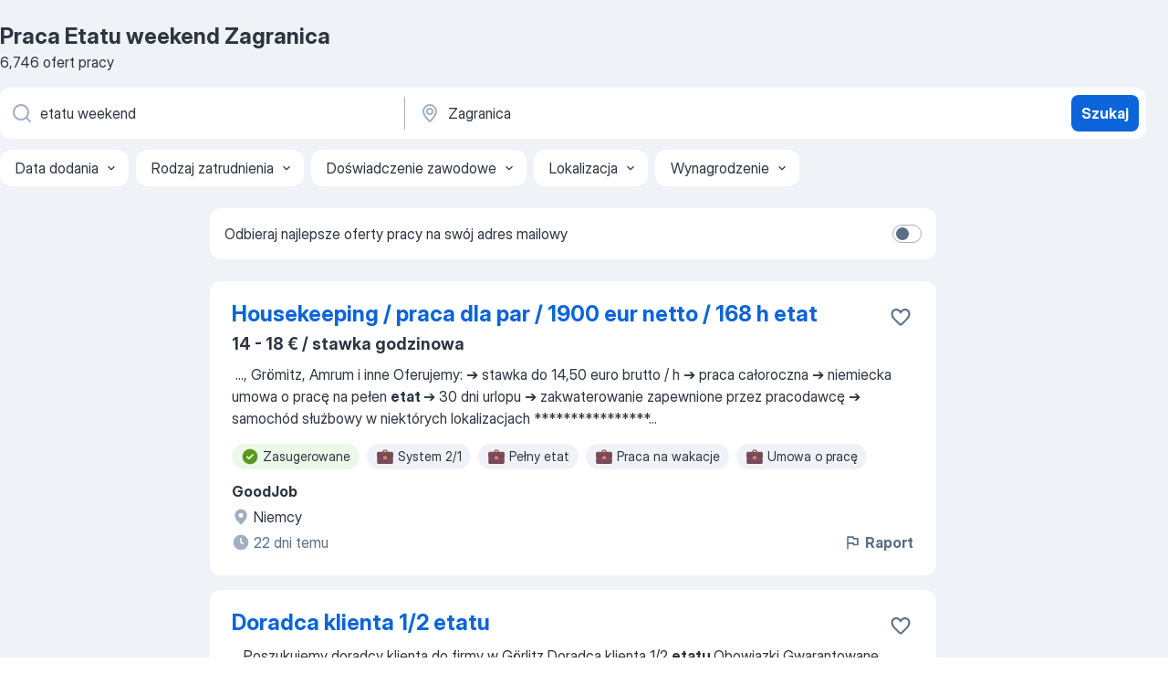

--- FILE ---
content_type: text/html
request_url: https://pl.jooble.org/praca-etatu-weekend/Zagranica
body_size: 92503
content:
<!DOCTYPE html><html lang="pl" xmlns="http://www.w3.org/1999/xhtml"><head><meta charset="utf-8"><link data-chunk="app" rel="stylesheet" href="/assets/app.78851773e266d6741445.css"><link data-chunk="SERP" rel="stylesheet" href="/assets/SERP.e5eb96069634300c1c10.css"><meta name="viewport" content="width=device-width,initial-scale=1.0,maximum-scale=5" /><meta property="og:site_name" content="Jooble" /><meta property="og:locale" content="pl" /><meta property="og:type" content="website" /><meta name="msvalidate.01" content="4E93DB804C5CCCD5B3AFF7486D4B2757" /><meta name="format-detection" content="telephone=no"><link rel="preconnect" href="https://www.googletagmanager.com" /><link rel="preconnect" href="https://www.google-analytics.com" /><link rel="dns-prefetch" href="https://www.google.com" /><link rel="dns-prefetch" href="https://apis.google.com" /><link rel="dns-prefetch" href="https://connect.facebook.net" /><link rel="dns-prefetch" href="https://www.facebook.com" /><link href="https://data-pl.jooble.org/assets/fonts/inter-display.css" rel="stylesheet"><link href="https://data-pl.jooble.org/assets/fonts/segoe.css" rel="stylesheet"><link rel="apple-touch-icon" href="/assets/images/favicon/ua/apple-touch-icon.png?v=4" /><link rel="apple-touch-icon" sizes="57x57" href="/assets/images/favicon/ua/apple-touch-icon-57x57.png?v=4" /><link rel="apple-touch-icon" sizes="60x60" href="/assets/images/favicon/ua/apple-touch-icon-60x60.png?v=4" /><link rel="apple-touch-icon" sizes="72x72" href="/assets/images/favicon/ua/apple-touch-icon-72x72.png?v=4" /><link rel="apple-touch-icon" sizes="76x76" href="/assets/images/favicon/ua/apple-touch-icon-76x76.png?v=4" /><link rel="apple-touch-icon" sizes="114x114" href="/assets/images/favicon/ua/apple-touch-icon-114x114.png?v=4" /><link rel="apple-touch-icon" sizes="120x120" href="/assets/images/favicon/ua/apple-touch-icon-120x120.png?v=4" /><link rel="apple-touch-icon" sizes="144x144" href="/assets/images/favicon/ua/apple-touch-icon-144x144.png?v=4" /><link rel="apple-touch-icon" sizes="152x152" href="/assets/images/favicon/ua/apple-touch-icon-152x152.png?v=4" /><link rel="apple-touch-icon" sizes="180x180" href="/assets/images/favicon/ua/apple-touch-icon-180x180.png?v=4" /><link rel="icon" type="image/png" sizes="16x16" href="/assets/images/favicon/ua/favicon-16x16.png?v=4"><link rel="icon" type="image/png" sizes="32x32" href="/assets/images/favicon/ua/favicon-32x32.png?v=4"><link rel="icon" type="image/png" sizes="48x48" href="/assets/images/favicon/ua/android-chrome-48x48.png?v=4"><link rel="icon" type="image/png" sizes="96x96" href="/assets/images/favicon/ua/android-chrome-96x96.png?v=4"><link rel="icon" type="image/png" sizes="144x144" href="/assets/images/favicon/ua/android-chrome-144x144.png?v=4"><link rel="icon" type="image/png" sizes="192x192" href="/assets/images/favicon/ua/android-chrome-192x192.png?v=4"><link rel="icon" type="image/png" sizes="194x194" href="/assets/images/favicon/ua/favicon-194x194.png?v=4"><link rel="icon" type="image/png" sizes="256x256" href="/assets/images/favicon/ua/android-chrome-256x256.png?v=4"><link rel="icon" type="image/png" sizes="384x384" href="/assets/images/favicon/ua/android-chrome-384x384.png?v=4"><link rel="icon" type="image/png" sizes="512x512" href="/assets/images/favicon/ua/android-chrome-512x512.png?v=4"><link rel="shortcut icon" type="image/x-icon" href="/assets/images/favicon/ua/favicon-ua.ico?v=4"><link rel="icon" href="/assets/images/favicon/ua/icon.svg?v=4" sizes="any" type="image/svg+xml"><meta name="msapplication-tooltip" content="Jooble"><meta name="msapplication-config" content="/browserconfig.xml"><meta name="msapplication-TileColor" content="#ffffff"><meta name="msapplication-TileImage" content="/assets/images/favicon/ua/mstile-144x144.png?v=4"><meta name="theme-color" content="#ffffff"><meta name="ir-site-verification-token" content="-1337664224"><script type="text/javascript" charset="utf-8">(function(g,o){g[o]=g[o]||function(){(g[o]['q']=g[o]['q']||[]).push(arguments)},g[o]['t']=1*new Date})(window,'_googCsa'); </script><script>!function(){if('PerformanceLongTaskTiming' in window) {var g=window.__tti={e:[]};g.o = new PerformanceObserver(function(l){g.e = g.e.concat(l.getEntries())});g.o.observe({entryTypes:['longtask']})}}();</script><script>!function(){var e,t,n,i,r={passive:!0,capture:!0},a=new Date,o=function(){i=[],t=-1,e=null,f(addEventListener)},c=function(i,r){e||(e=r,t=i,n=new Date,f(removeEventListener),u())},u=function(){if(t>=0&&t<n-a){var r={entryType:"first-input",name:e.type,target:e.target,cancelable:e.cancelable,startTime:e.timeStamp,processingStart:e.timeStamp+t};i.forEach((function(e){e(r)})),i=[]}},s=function(e){if(e.cancelable){var t=(e.timeStamp>1e12?new Date:performance.now())-e.timeStamp;"pointerdown"==e.type?function(e,t){var n=function(){c(e,t),a()},i=function(){a()},a=function(){removeEventListener("pointerup",n,r),removeEventListener("pointercancel",i,r)};addEventListener("pointerup",n,r),addEventListener("pointercancel",i,r)}(t,e):c(t,e)}},f=function(e){["mousedown","keydown","touchstart","pointerdown"].forEach((function(t){return e(t,s,r)}))},p="hidden"===document.visibilityState?0:1/0;addEventListener("visibilitychange",(function e(t){"hidden"===document.visibilityState&&(p=t.timeStamp,removeEventListener("visibilitychange",e,!0))}),!0);o(),self.webVitals={firstInputPolyfill:function(e){i.push(e),u()},resetFirstInputPolyfill:o,get firstHiddenTime(){return p}}}();</script><title data-rh="true">PILNE! Praca: Etatu weekend, Zagranica - Styczeń 2026 - 6746 ofert Pracy - JOOBLE.pl</title><link data-rh="true" rel="canonical" href="https://pl.jooble.org/praca-etatu-weekend/Zagranica"/><link data-rh="true" hreflang="pl-PL" rel="alternate" href="https://pl.jooble.org/praca-etatu-weekend/Zagranica"/><meta data-rh="true" name="keywords" content="Praca Etatu weekend Zagranica, oferty pracy Etatu weekend Zagranica, praca, oferty pracy"/><meta data-rh="true" name="description" content="Praca: Etatu weekend Zagranica. 98.000+ aktualnych ofert pracy. Pełny etat, praca tymczasowa, niepełny etat. Konkurencyjne wynagrodzenie. Informacja o pracodawcach. Szybko &amp; bezpłatnie. Zacznij nową karierę już teraz!"/><meta data-rh="true" property="og:image" content="/assets/images/open_graph/og_image.png"/><meta data-rh="true" property="og:url" content="https://pl.jooble.org/praca-etatu-weekend/Zagranica"/><meta data-rh="true" property="og:title" content="PILNE! Praca: Etatu weekend, Zagranica - Styczeń 2026 - 6746 ofert Pracy - JOOBLE.pl"/><meta data-rh="true" property="og:description" content="Praca: Etatu weekend Zagranica. 98.000+ aktualnych ofert pracy. Pełny etat, praca tymczasowa, niepełny etat. Konkurencyjne wynagrodzenie. Informacja o pracodawcach. Szybko &amp; bezpłatnie. Zacznij nową karierę już teraz!"/><script data-rh="true" type="application/ld+json">{"@context":"https://schema.org","@type":"BreadcrumbList","itemListElement":[[{"@type":"ListItem","position":1,"item":{"@id":"https://pl.jooble.org","name":"Praca"}},{"@type":"ListItem","position":2,"item":{"@id":"https://pl.jooble.org/praca-etatu-weekend","name":"Etatu weekend"}},{"@type":"ListItem","position":3,"item":{"name":"Etatu weekend Zagranica"}}]]}</script><script data-rh="true" type="application/ld+json">{"@context":"https://schema.org","@type":"ItemList","numberOfItems":6746,"itemListElement":[[{"@type":"ListItem","position":1,"url":"https://pl.jooble.org/jdp/-7174744553508633303"},{"@type":"ListItem","position":2,"url":"https://pl.jooble.org/jdp/-8175395062601673943"},{"@type":"ListItem","position":3,"url":"https://pl.jooble.org/jdp/530649146065800721"},{"@type":"ListItem","position":4,"url":"https://pl.jooble.org/jdp/-5277760699302128762"},{"@type":"ListItem","position":5,"url":"https://pl.jooble.org/jdp/-8125474855265717433"},{"@type":"ListItem","position":6,"url":"https://pl.jooble.org/jdp/5421763366359420934"},{"@type":"ListItem","position":7,"url":"https://pl.jooble.org/jdp/-19218103728075619"},{"@type":"ListItem","position":8,"url":"https://pl.jooble.org/jdp/-1933690919238194073"},{"@type":"ListItem","position":9,"url":"https://pl.jooble.org/jdp/6552021786275370060"},{"@type":"ListItem","position":10,"url":"https://pl.jooble.org/jdp/3093145455899156137"},{"@type":"ListItem","position":11,"url":"https://pl.jooble.org/jdp/-7416422705124570652"},{"@type":"ListItem","position":12,"url":"https://pl.jooble.org/jdp/-7572060880445530174"},{"@type":"ListItem","position":13,"url":"https://pl.jooble.org/jdp/2018420817480210624"},{"@type":"ListItem","position":14,"url":"https://pl.jooble.org/jdp/-2900190444256148196"},{"@type":"ListItem","position":15,"url":"https://pl.jooble.org/jdp/5404594388757226701"},{"@type":"ListItem","position":16,"url":"https://pl.jooble.org/jdp/-2380854047596339775"},{"@type":"ListItem","position":17,"url":"https://pl.jooble.org/jdp/3926561041934828681"},{"@type":"ListItem","position":18,"url":"https://pl.jooble.org/jdp/-5761591484698301293"},{"@type":"ListItem","position":19,"url":"https://pl.jooble.org/jdp/4695652443246537948"},{"@type":"ListItem","position":20,"url":"https://pl.jooble.org/jdp/8206162465287476798"},{"@type":"ListItem","position":21,"url":"https://pl.jooble.org/jdp/5319203608037025310"},{"@type":"ListItem","position":22,"url":"https://pl.jooble.org/jdp/-1519414040147516064"},{"@type":"ListItem","position":23,"url":"https://pl.jooble.org/jdp/3435595157892320895"},{"@type":"ListItem","position":24,"url":"https://pl.jooble.org/jdp/-7855401474354417804"},{"@type":"ListItem","position":25,"url":"https://pl.jooble.org/jdp/-1096183500306109574"},{"@type":"ListItem","position":26,"url":"https://pl.jooble.org/jdp/-5888504264036404344"},{"@type":"ListItem","position":27,"url":"https://pl.jooble.org/jdp/-1303238764097470203"},{"@type":"ListItem","position":28,"url":"https://pl.jooble.org/jdp/-6182198883243571167"},{"@type":"ListItem","position":29,"url":"https://pl.jooble.org/jdp/-442585833718354918"},{"@type":"ListItem","position":30,"url":"https://pl.jooble.org/jdp/-1542662995661725916"}]]}</script></head><body ondragstart="return false"><div id="app"><div class="zR2N9v"><div class="_1G2nM4"><div></div><div id="serpContainer" class="_0CG45k"><div class="+MdXgT"><header class="VavEB9"><div class="qD9dwK"><h1 class="_518B8Z">Praca Etatu weekend Zagranica</h1><div company="p" class="cXVOTD">6746 ofert pracy</div></div><div class=""><form class="CXE+FW" data-test-name="_searchForm"><div class="tXoMlu"><div class="kySr3o EIHqTW"><div class="H-KSNn"><div class="Y6LTZC RKazSn"><div class="_0vIToK"><svg class="BC4g2E abyhUO gexuVd kPZVKg"><use xlink:href="/assets/sprite.1oxueCVBzlo-hocQRlhy.svg#icon-magnifier-usage"></use></svg><input id="input_:R55ioh:" class="_2cXMBT aHpE4r _5sX2B+" placeholder="Szukam oferty pracy..." type="text" spellcheck="false" name="keyword" autoComplete="off" autoCapitalize="off" data-test-name="_searchFormKeywordInput" aria-label="Określ, jakiego rodzaju pracy szukasz" value="etatu weekend"/></div></div></div></div><div class="kySr3o _9+Weu7"><div class="H-KSNn"><div class="Y6LTZC RKazSn"><div class="_0vIToK"><svg class="BC4g2E abyhUO gexuVd kPZVKg"><use xlink:href="/assets/sprite.1oxueCVBzlo-hocQRlhy.svg#icon-map_marker-usage"></use></svg><input id="tbRegion" class="_2cXMBT aHpE4r _5sX2B+" placeholder="Region..." type="text" spellcheck="false" name="region" autoComplete="off" autoCapitalize="off" data-test-name="_searchFormRegionInput" aria-label="Wskaż miasto, w którym szukasz pracy" value="Zagranica"/></div></div></div></div></div><button type="submit" class="VMdYVt i6dNg1 oUsVL7 xVPKbj ZuTpxY">Szukaj</button></form></div><div class="p7hDF8"><div class="apmZrt" data-test-name="_smartTagsFilter"><div class="wYznI5"><span class="_1apRDx">Data dodania</span><svg class="KaSFrq DuJhnH GM7Sgs _398Jb4"><use xlink:href="/assets/sprite.1oxueCVBzlo-hocQRlhy.svg#icon-chevron_down-usage"></use></svg></div><div class="wYznI5"><span class="_1apRDx">Rodzaj zatrudnienia</span><svg class="KaSFrq DuJhnH GM7Sgs _398Jb4"><use xlink:href="/assets/sprite.1oxueCVBzlo-hocQRlhy.svg#icon-chevron_down-usage"></use></svg></div><div class="wYznI5"><span class="_1apRDx">Doświadczenie zawodowe</span><svg class="KaSFrq DuJhnH GM7Sgs _398Jb4"><use xlink:href="/assets/sprite.1oxueCVBzlo-hocQRlhy.svg#icon-chevron_down-usage"></use></svg></div><div class="wYznI5"><span class="_1apRDx">Lokalizacja</span><svg class="KaSFrq DuJhnH GM7Sgs _398Jb4"><use xlink:href="/assets/sprite.1oxueCVBzlo-hocQRlhy.svg#icon-chevron_down-usage"></use></svg></div><div class="wYznI5"><span class="_1apRDx">Wynagrodzenie</span><svg class="KaSFrq DuJhnH GM7Sgs _398Jb4"><use xlink:href="/assets/sprite.1oxueCVBzlo-hocQRlhy.svg#icon-chevron_down-usage"></use></svg></div></div></div></header><div class="y+s7YY"><div class="Amjssv"><main class="toVmC+" role="main"><div class="NeCPdn" id="topBarContainer"><div class="dKIuea"><div class="pfddcp xPgV1+"><div class="Z7rxKJ"><span class="ahUpuK">Odbieraj najlepsze oferty pracy na swój adres mailowy</span><div class="rV3P9b H6hBvI RDT4pD seXaaO"><input id="SubscriptionSwitcher" type="checkbox" aria-label="SubscriptionSwitcher"/><label for="SubscriptionSwitcher"><span data-switch="pill" data-caption="false"><span data-switch="round"></span></span></label></div></div></div></div></div><div class="bXbgrv" id="serpContent"><div><div class="infinite-scroll-component__outerdiv"><div class="infinite-scroll-component ZbPfXY _serpContentBlock" style="height:auto;overflow:auto;-webkit-overflow-scrolling:touch"><div><ul class="kiBEcn"><li></li><li><div id="-7174744553508633303" data-test-name="_jobCard" class="+n4WEb rHG1ci"><div class="_9q4Aij"><h2 class="jA9gFS dUatPc"><a class="_8w9Ce2 tUC4Fj _6i4Nb0 wtCvxI job_card_link" target="_blank" href="https://pl.jooble.org/jdp/-7174744553508633303">Housekeeping / praca dla par / 1900 eur netto / 168 h etat</a></h2><div class="_5A-eEY"><div class="Bdpujj"><button type="button" class="ZapzXe _9WpygY XEfYdx JFkX+L vMdXr7 RNbuqd" data-test-name="jobFavoritesButton__-7174744553508633303" aria-label="Zapisz ofertę pracy do obserwowanych"><span class="H2e2t1 +gVFyQ"><svg class="KaSFrq JAzKjj _0ng4na"><use xlink:href="/assets/sprite.1oxueCVBzlo-hocQRlhy.svg#icon-heart_outline-usage"></use></svg></span></button></div></div></div><div><div class="QZH8mt"><p class="b97WnG">14 - 18 € / stawka godzinowa</p><div class="GEyos4">&nbsp;...<span>, Grömitz, Amrum i inne 
 Oferujemy: 
➔ stawka do 14,50 euro brutto / h 
➔ praca całoroczna 
➔ niemiecka umowa o pracę na pełen </span><b>etat </b><span>
➔ 30 dni urlopu 
➔ zakwaterowanie zapewnione przez pracodawcę 
➔ samochód służbowy w niektórych lokalizacjach 
****************</span>...&nbsp;</div><div class="rvi8+s"><div class="tXxXy-"><div data-name="suggested" data-test-name="_highlightedTag" class="K8ZLnh tag fT460t"><svg class="KaSFrq DuJhnH GeatqJ"><use xlink:href="/assets/sprite.1oxueCVBzlo-hocQRlhy.svg#icon-check_match-usage"></use></svg>Zasugerowane</div><div data-name="system_2_1" data-test-name="_jobTag" class="K8ZLnh tag _7Amkfs"><div class="uE1IG0" style="background-image:url(/assets/images/tagIconsNew/emoji_briefcase.svg)"></div>System 2/1</div><div data-name="pelny_etat" data-test-name="_jobTag" class="K8ZLnh tag _7Amkfs"><div class="uE1IG0" style="background-image:url(/assets/images/tagIconsNew/emoji_briefcase.svg)"></div>Pełny etat</div><div data-name="praca_wakacyjna" data-test-name="_jobTag" class="K8ZLnh tag _7Amkfs"><div class="uE1IG0" style="background-image:url(/assets/images/tagIconsNew/emoji_briefcase.svg)"></div>Praca na wakacje</div><div data-name="umowa_o_prace" data-test-name="_jobTag" class="K8ZLnh tag _7Amkfs"><div class="uE1IG0" style="background-image:url(/assets/images/tagIconsNew/emoji_briefcase.svg)"></div>Umowa o pracę</div><div data-name="niemiecka_umowa" data-test-name="_jobTag" class="K8ZLnh tag _7Amkfs"><div class="uE1IG0" style="background-image:url(/assets/images/tagIconsNew/emoji_briefcase.svg)"></div>Niemiecka umowa</div><div data-name="praca_4_dni_w_tygodni" data-test-name="_jobTag" class="K8ZLnh tag _7Amkfs"><div class="uE1IG0" style="background-image:url(/assets/images/tagIconsNew/emoji_tear_off_calendar.svg)"></div>4 dni/tydzień</div></div></div></div><div class="L4BhzZ wrapper__new_tags_design bLrJMm"><div class="j+648w"><button type="button" class="ZapzXe _9WpygY JFkX+L vMdXr7 _9ofHq7" data-test-name="_reportJobButtonSerp"><span class="H2e2t1 w87w0E"><svg class="KaSFrq xY3sEm _0ng4na cS9jE1"><use xlink:href="/assets/sprite.1oxueCVBzlo-hocQRlhy.svg#icon-flag-usage"></use></svg></span>Raport</button></div><div class="E6E0jY"><div class="pXyhD4 VeoRvG"><div class="heru4z"><p class="z6WlhX" data-test-name="_companyName">GoodJob</p></div></div><div class="blapLw gj1vO6 fhg31q nxYYVJ" tabindex="-1"><svg class="BC4g2E c6AqqO gexuVd kE3ssB DlQ0Ty icon_gray_soft mdorqd"><use xlink:href="/assets/sprite.1oxueCVBzlo-hocQRlhy.svg#icon-map_marker_filled-usage"></use></svg><div class="caption NTRJBV">Niemcy</div></div><div class="blapLw gj1vO6 fhg31q fGYTou"><svg class="BC4g2E c6AqqO gexuVd kE3ssB DlQ0Ty icon_gray_soft jjtReA"><use xlink:href="/assets/sprite.1oxueCVBzlo-hocQRlhy.svg#icon-clock_filled-usage"></use></svg><div class="caption Vk-5Da">22 dni temu</div></div></div></div></div></div></li><li><div id="-8175395062601673943" data-test-name="_jobCard" class="+n4WEb rHG1ci"><div class="_9q4Aij"><h2 class="jA9gFS dUatPc"><a class="_8w9Ce2 tUC4Fj _6i4Nb0 wtCvxI job_card_link" target="_blank" href="https://pl.jooble.org/jdp/-8175395062601673943">Doradca klienta 1/2 etatu</a></h2><div class="_5A-eEY"><div class="Bdpujj"><button type="button" class="ZapzXe _9WpygY XEfYdx JFkX+L vMdXr7 RNbuqd" data-test-name="jobFavoritesButton__-8175395062601673943" aria-label="Zapisz ofertę pracy do obserwowanych"><span class="H2e2t1 +gVFyQ"><svg class="KaSFrq JAzKjj _0ng4na"><use xlink:href="/assets/sprite.1oxueCVBzlo-hocQRlhy.svg#icon-heart_outline-usage"></use></svg></span></button></div></div></div><div><div class="QZH8mt"><div class="GEyos4">&nbsp;...<span>Poszukujemy doradcy klienta do firmy w Görlitz 
 Doradca klienta 1/2 </span><b>etatu </b><span>

 Obowiązki 
  
 Gwarantowane, wspólnie uzgodnione i terminowe płatności   
 wypłatę premii wakacyjnych i świątecznych   
 ciągłość wypłaty wynagrodzenia w dni wolne   
 wsparcie osobiste</span>...&nbsp;</div><div class="rvi8+s"><div class="tXxXy-"><div data-name="suggested" data-test-name="_highlightedTag" class="K8ZLnh tag fT460t"><svg class="KaSFrq DuJhnH GeatqJ"><use xlink:href="/assets/sprite.1oxueCVBzlo-hocQRlhy.svg#icon-check_match-usage"></use></svg>Zasugerowane</div><div data-name="1_2_etatu" data-test-name="_jobTag" class="K8ZLnh tag _7Amkfs"><div class="uE1IG0" style="background-image:url(/assets/images/tagIconsNew/emoji_briefcase.svg)"></div>1/2 etatu</div><div data-name="niepelny_etat" data-test-name="_jobTag" class="K8ZLnh tag _7Amkfs"><div class="uE1IG0" style="background-image:url(/assets/images/tagIconsNew/emoji_briefcase.svg)"></div>Niepełny etat</div><div data-name="praca_wakacyjna" data-test-name="_jobTag" class="K8ZLnh tag _7Amkfs"><div class="uE1IG0" style="background-image:url(/assets/images/tagIconsNew/emoji_briefcase.svg)"></div>Praca na wakacje</div></div></div></div><div class="L4BhzZ wrapper__new_tags_design bLrJMm"><div class="j+648w"><button type="button" class="ZapzXe _9WpygY JFkX+L vMdXr7 _9ofHq7" data-test-name="_reportJobButtonSerp"><span class="H2e2t1 w87w0E"><svg class="KaSFrq xY3sEm _0ng4na cS9jE1"><use xlink:href="/assets/sprite.1oxueCVBzlo-hocQRlhy.svg#icon-flag-usage"></use></svg></span>Raport</button><img src="/css/images/plogo/930.gif" class="yUFQEM" aria-hidden="true" alt="dteCompanyLogo"/></div><div class="E6E0jY"><div class="pXyhD4 VeoRvG"><div class="heru4z"><p class="z6WlhX" data-test-name="_companyName">Bindan GmbH (dawniej Partner Personaldienste GmbH)</p></div></div><div class="blapLw gj1vO6 fhg31q nxYYVJ" tabindex="-1"><svg class="BC4g2E c6AqqO gexuVd kE3ssB DlQ0Ty icon_gray_soft mdorqd"><use xlink:href="/assets/sprite.1oxueCVBzlo-hocQRlhy.svg#icon-map_marker_filled-usage"></use></svg><div class="caption NTRJBV">Niemcy</div></div><div class="blapLw gj1vO6 fhg31q fGYTou"><svg class="BC4g2E c6AqqO gexuVd kE3ssB DlQ0Ty icon_gray_soft jjtReA"><use xlink:href="/assets/sprite.1oxueCVBzlo-hocQRlhy.svg#icon-clock_filled-usage"></use></svg><div class="caption Vk-5Da">13 dni temu</div></div></div></div></div></div></li><li><div id="530649146065800721" data-test-name="_jobCard" class="+n4WEb rHG1ci"><div class="_9q4Aij"><h2 class="jA9gFS dUatPc"><a class="_8w9Ce2 tUC4Fj _6i4Nb0 wtCvxI job_card_link" target="_blank" href="https://pl.jooble.org/jdp/530649146065800721">Pracownik/Pracowniczka Sklepu - pełny etat</a></h2><div class="_5A-eEY"><div class="Bdpujj"><button type="button" class="ZapzXe _9WpygY XEfYdx JFkX+L vMdXr7 RNbuqd" data-test-name="jobFavoritesButton__530649146065800721" aria-label="Zapisz ofertę pracy do obserwowanych"><span class="H2e2t1 +gVFyQ"><svg class="KaSFrq JAzKjj _0ng4na"><use xlink:href="/assets/sprite.1oxueCVBzlo-hocQRlhy.svg#icon-heart_outline-usage"></use></svg></span></button></div></div></div><div><div class="QZH8mt"><p class="b97WnG">5700 - 6100 zł</p><div class="GEyos4">&nbsp;...<span>kandydatów na stanowisko: 
 Pracownik/Pracowniczka Sklepu - pełny </span><b>etat </b><span>
 Miejsce pracy: Czeladź, ul. Grodziecka 2c 
 Umowę o pracę</span>...&nbsp;&nbsp;...<span>długotrwałej współpracy 
 Gotowość do pracy w systemie zmianowym oraz w </span><b>weekendy </b><span>
 Dokładność, zaangażowanie 
 Umiejętność pracy w zespole</span>...&nbsp;</div><div class="rvi8+s"><div class="tXxXy-"><div data-name="prace_w_weekendy" data-test-name="_highlightedTag" class="K8ZLnh tag fT460t"><svg class="KaSFrq DuJhnH GeatqJ"><use xlink:href="/assets/sprite.1oxueCVBzlo-hocQRlhy.svg#icon-check_match-usage"></use></svg>Praca w weekendy</div><div data-name="pelny_etat" data-test-name="_jobTag" class="K8ZLnh tag _7Amkfs"><div class="uE1IG0" style="background-image:url(/assets/images/tagIconsNew/emoji_briefcase.svg)"></div>Pełny etat</div><div data-name="praca_stale" data-test-name="_jobTag" class="K8ZLnh tag _7Amkfs"><div class="uE1IG0" style="background-image:url(/assets/images/tagIconsNew/emoji_briefcase.svg)"></div>Praca stała</div><div data-name="umowa_o_prace" data-test-name="_jobTag" class="K8ZLnh tag _7Amkfs"><div class="uE1IG0" style="background-image:url(/assets/images/tagIconsNew/emoji_briefcase.svg)"></div>Umowa o pracę</div><div data-name="praca_od_zaraz" data-test-name="_jobTag" class="K8ZLnh tag _7Amkfs"><div class="uE1IG0" style="background-image:url(/assets/images/tagIconsNew/emoji_round_pushpin.svg)"></div>Praca od zaraz</div><div data-name="system_zmianowy" data-test-name="_jobTag" class="K8ZLnh tag _7Amkfs"><div class="uE1IG0" style="background-image:url(/assets/images/tagIconsNew/emoji_tear_off_calendar.svg)"></div>Praca zmianowa</div></div></div></div><div class="L4BhzZ wrapper__new_tags_design bLrJMm"><div class="j+648w"><button type="button" class="ZapzXe _9WpygY JFkX+L vMdXr7 _9ofHq7" data-test-name="_reportJobButtonSerp"><span class="H2e2t1 w87w0E"><svg class="KaSFrq xY3sEm _0ng4na cS9jE1"><use xlink:href="/assets/sprite.1oxueCVBzlo-hocQRlhy.svg#icon-flag-usage"></use></svg></span>Raport</button></div><div class="E6E0jY"><div class="blapLw gj1vO6 fhg31q nxYYVJ" tabindex="-1"><svg class="BC4g2E c6AqqO gexuVd kE3ssB DlQ0Ty icon_gray_soft mdorqd"><use xlink:href="/assets/sprite.1oxueCVBzlo-hocQRlhy.svg#icon-map_marker_filled-usage"></use></svg><div class="caption NTRJBV">Niemcy</div></div><div class="blapLw gj1vO6 fhg31q fGYTou"><svg class="BC4g2E c6AqqO gexuVd kE3ssB DlQ0Ty icon_gray_soft jjtReA"><use xlink:href="/assets/sprite.1oxueCVBzlo-hocQRlhy.svg#icon-clock_filled-usage"></use></svg><div class="caption Vk-5Da">3 dni temu</div></div></div></div></div></div></li><li><div id="-5277760699302128762" data-test-name="_jobCard" class="+n4WEb rHG1ci"><div class="_9q4Aij"><h2 class="jA9gFS dUatPc"><a class="_8w9Ce2 tUC4Fj _6i4Nb0 wtCvxI job_card_link" target="_blank" href="https://pl.jooble.org/jdp/-5277760699302128762">Pracownik sortowni paczek (M/K)</a></h2><div class="_5A-eEY"><div class="Bdpujj"><button type="button" class="ZapzXe _9WpygY XEfYdx JFkX+L vMdXr7 RNbuqd" data-test-name="jobFavoritesButton__-5277760699302128762" aria-label="Zapisz ofertę pracy do obserwowanych"><span class="H2e2t1 +gVFyQ"><svg class="KaSFrq JAzKjj _0ng4na"><use xlink:href="/assets/sprite.1oxueCVBzlo-hocQRlhy.svg#icon-heart_outline-usage"></use></svg></span></button></div></div></div><div><div class="QZH8mt"><p class="b97WnG">15,9 € / stawka godzinowa</p><div class="GEyos4">Interesujesz się procesami logistycznymi i chcesz mieć realny wpływ na jakość odbiorów i wysyłek? Dobrze się składa - Post NL poszukuje nowych pracowników, którzy wesprą codzienną pracę na magazynie posiadające innowacyjne rozwiązania gwarantujące najnowocześniejszą logistyczną...</div><div class="rvi8+s"><div class="tXxXy-"><div data-name="suggested" data-test-name="_highlightedTag" class="K8ZLnh tag fT460t"><svg class="KaSFrq DuJhnH GeatqJ"><use xlink:href="/assets/sprite.1oxueCVBzlo-hocQRlhy.svg#icon-check_match-usage"></use></svg>Zasugerowane</div><div data-name="pelny_etat" data-test-name="_jobTag" class="K8ZLnh tag _7Amkfs"><div class="uE1IG0" style="background-image:url(/assets/images/tagIconsNew/emoji_briefcase.svg)"></div>Pełny etat</div><div data-name="praca_rotacyjna" data-test-name="_jobTag" class="K8ZLnh tag _7Amkfs"><div class="uE1IG0" style="background-image:url(/assets/images/tagIconsNew/emoji_briefcase.svg)"></div>Praca rotacyjna</div><div data-name="praca_wakacyjna" data-test-name="_jobTag" class="K8ZLnh tag _7Amkfs"><div class="uE1IG0" style="background-image:url(/assets/images/tagIconsNew/emoji_briefcase.svg)"></div>Praca na wakacje</div></div></div></div><div class="L4BhzZ wrapper__new_tags_design bLrJMm"><div class="j+648w"><button type="button" class="ZapzXe _9WpygY JFkX+L vMdXr7 _9ofHq7" data-test-name="_reportJobButtonSerp"><span class="H2e2t1 w87w0E"><svg class="KaSFrq xY3sEm _0ng4na cS9jE1"><use xlink:href="/assets/sprite.1oxueCVBzlo-hocQRlhy.svg#icon-flag-usage"></use></svg></span>Raport</button><img src="/css/images/plogo/356.gif" class="yUFQEM" aria-hidden="true" alt="dteCompanyLogo"/></div><div class="E6E0jY"><div class="pXyhD4 VeoRvG"><div class="heru4z"><p class="z6WlhX" data-test-name="_companyName">Timing</p></div></div><div class="blapLw gj1vO6 fhg31q nxYYVJ" tabindex="-1"><svg class="BC4g2E c6AqqO gexuVd kE3ssB DlQ0Ty icon_gray_soft mdorqd"><use xlink:href="/assets/sprite.1oxueCVBzlo-hocQRlhy.svg#icon-map_marker_filled-usage"></use></svg><div class="caption NTRJBV">Holandia</div></div><div class="blapLw gj1vO6 fhg31q fGYTou"><svg class="BC4g2E c6AqqO gexuVd kE3ssB DlQ0Ty icon_gray_soft jjtReA"><use xlink:href="/assets/sprite.1oxueCVBzlo-hocQRlhy.svg#icon-clock_filled-usage"></use></svg><div class="caption Vk-5Da">6 godzin temu<span class="TJqLwY">Nowa</span></div></div></div></div></div></div></li><li><div id="-8125474855265717433" data-test-name="_jobCard" class="+n4WEb rHG1ci"><div class="_9q4Aij"><h2 class="jA9gFS dUatPc"><a class="_8w9Ce2 tUC4Fj _6i4Nb0 wtCvxI job_card_link" target="_blank" href="https://pl.jooble.org/jdp/-8125474855265717433">(M/K) Pracownik magazynowy ze znanymi markami</a></h2><div class="_5A-eEY"><div class="Bdpujj"><button type="button" class="ZapzXe _9WpygY XEfYdx JFkX+L vMdXr7 RNbuqd" data-test-name="jobFavoritesButton__-8125474855265717433" aria-label="Zapisz ofertę pracy do obserwowanych"><span class="H2e2t1 +gVFyQ"><svg class="KaSFrq JAzKjj _0ng4na"><use xlink:href="/assets/sprite.1oxueCVBzlo-hocQRlhy.svg#icon-heart_outline-usage"></use></svg></span></button></div></div></div><div><div class="QZH8mt"><p class="b97WnG">15,9 € / stawka godzinowa</p><div class="GEyos4">Chcesz pracować w miejscu, które łączy znane marki w jednym miejscu? Poznaj Arvato - globalnego partnera w zakresie łańcucha dostaw. Wprowadza innowacyjne rozwiązania dla supply chain i e-commerce, korzystając przy tym z najnowocześniejszych technologii chmurowych, są w...</div><div class="rvi8+s"><div class="tXxXy-"><div data-name="suggested" data-test-name="_highlightedTag" class="K8ZLnh tag fT460t"><svg class="KaSFrq DuJhnH GeatqJ"><use xlink:href="/assets/sprite.1oxueCVBzlo-hocQRlhy.svg#icon-check_match-usage"></use></svg>Zasugerowane</div><div data-name="platne_tygodniowo" data-test-name="_jobTag" class="K8ZLnh tag _7Amkfs"><div class="uE1IG0" style="background-image:url(/assets/images/tagIconsNew/emoji_dollar_banknote.svg)"></div>Wypłata co tydzień</div><div data-name="pelny_etat" data-test-name="_jobTag" class="K8ZLnh tag _7Amkfs"><div class="uE1IG0" style="background-image:url(/assets/images/tagIconsNew/emoji_briefcase.svg)"></div>Pełny etat</div><div data-name="praca_wakacyjna" data-test-name="_jobTag" class="K8ZLnh tag _7Amkfs"><div class="uE1IG0" style="background-image:url(/assets/images/tagIconsNew/emoji_briefcase.svg)"></div>Praca na wakacje</div><div data-name="darmowy_dojazd" data-test-name="_jobTag" class="K8ZLnh tag _7Amkfs"><div class="uE1IG0" style="background-image:url(/assets/images/tagIconsNew/emoji_round_pushpin.svg)"></div>Bezpłatny dojazd</div></div></div></div><div class="L4BhzZ wrapper__new_tags_design bLrJMm"><div class="j+648w"><button type="button" class="ZapzXe _9WpygY JFkX+L vMdXr7 _9ofHq7" data-test-name="_reportJobButtonSerp"><span class="H2e2t1 w87w0E"><svg class="KaSFrq xY3sEm _0ng4na cS9jE1"><use xlink:href="/assets/sprite.1oxueCVBzlo-hocQRlhy.svg#icon-flag-usage"></use></svg></span>Raport</button><img src="/css/images/plogo/356.gif" class="yUFQEM" aria-hidden="true" alt="dteCompanyLogo"/></div><div class="E6E0jY"><div class="pXyhD4 VeoRvG"><div class="heru4z"><p class="z6WlhX" data-test-name="_companyName">Timing</p></div></div><div class="blapLw gj1vO6 fhg31q nxYYVJ" tabindex="-1"><svg class="BC4g2E c6AqqO gexuVd kE3ssB DlQ0Ty icon_gray_soft mdorqd"><use xlink:href="/assets/sprite.1oxueCVBzlo-hocQRlhy.svg#icon-map_marker_filled-usage"></use></svg><div class="caption NTRJBV">Holandia</div></div><div class="blapLw gj1vO6 fhg31q fGYTou"><svg class="BC4g2E c6AqqO gexuVd kE3ssB DlQ0Ty icon_gray_soft jjtReA"><use xlink:href="/assets/sprite.1oxueCVBzlo-hocQRlhy.svg#icon-clock_filled-usage"></use></svg><div class="caption Vk-5Da">6 godzin temu<span class="TJqLwY">Nowa</span></div></div></div></div></div></div></li><li><div id="5421763366359420934" data-test-name="_jobCard" class="+n4WEb rHG1ci"><div class="_9q4Aij"><h2 class="jA9gFS dUatPc"><a class="_8w9Ce2 tUC4Fj _6i4Nb0 wtCvxI job_card_link" target="_blank" href="https://pl.jooble.org/jdp/5421763366359420934">Pokojówka- sezon letni 2026</a></h2><div class="_5A-eEY"><div class="Bdpujj"><button type="button" class="ZapzXe _9WpygY XEfYdx JFkX+L vMdXr7 RNbuqd" data-test-name="jobFavoritesButton__5421763366359420934" aria-label="Zapisz ofertę pracy do obserwowanych"><span class="H2e2t1 +gVFyQ"><svg class="KaSFrq JAzKjj _0ng4na"><use xlink:href="/assets/sprite.1oxueCVBzlo-hocQRlhy.svg#icon-heart_outline-usage"></use></svg></span></button></div></div></div><div><div class="QZH8mt"><div class="GEyos4">&nbsp;...<span>rozpoczęcia: marzec–kwiecień 2026 / elastycznie   
 Data zakończenia: koniec października – początek listopada   
 Rodzaj umowy: pełny </span><b>etat </b><span>/ sezonowa   
 Harmonogram pracy: 6 dni w tygodniu   
 Wynagrodzenie netto: 1050 – 1200 €  
 Bonus: jednorazowy, wypłacany w</span>...&nbsp;</div><div class="rvi8+s"><div class="tXxXy-"><div data-name="suggested" data-test-name="_highlightedTag" class="K8ZLnh tag fT460t"><svg class="KaSFrq DuJhnH GeatqJ"><use xlink:href="/assets/sprite.1oxueCVBzlo-hocQRlhy.svg#icon-check_match-usage"></use></svg>Zasugerowane</div><div data-name="pelny_etat" data-test-name="_jobTag" class="K8ZLnh tag _7Amkfs"><div class="uE1IG0" style="background-image:url(/assets/images/tagIconsNew/emoji_briefcase.svg)"></div>Pełny etat</div><div data-name="praca_sezonowa" data-test-name="_jobTag" class="K8ZLnh tag _7Amkfs"><div class="uE1IG0" style="background-image:url(/assets/images/tagIconsNew/emoji_briefcase.svg)"></div>Praca sezonowa</div><div data-name="system_zmianowy" data-test-name="_jobTag" class="K8ZLnh tag _7Amkfs"><div class="uE1IG0" style="background-image:url(/assets/images/tagIconsNew/emoji_tear_off_calendar.svg)"></div>Praca zmianowa</div></div></div></div><div class="L4BhzZ wrapper__new_tags_design bLrJMm"><div class="j+648w"><button type="button" class="ZapzXe _9WpygY JFkX+L vMdXr7 _9ofHq7" data-test-name="_reportJobButtonSerp"><span class="H2e2t1 w87w0E"><svg class="KaSFrq xY3sEm _0ng4na cS9jE1"><use xlink:href="/assets/sprite.1oxueCVBzlo-hocQRlhy.svg#icon-flag-usage"></use></svg></span>Raport</button><img src="/css/images/plogo/930.gif" class="yUFQEM" aria-hidden="true" alt="dteCompanyLogo"/></div><div class="E6E0jY"><div class="pXyhD4 VeoRvG"><div class="heru4z"><p class="z6WlhX" data-test-name="_companyName">Talent Odyssey</p></div></div><div class="blapLw gj1vO6 fhg31q nxYYVJ" tabindex="-1"><svg class="BC4g2E c6AqqO gexuVd kE3ssB DlQ0Ty icon_gray_soft mdorqd"><use xlink:href="/assets/sprite.1oxueCVBzlo-hocQRlhy.svg#icon-map_marker_filled-usage"></use></svg><div class="caption NTRJBV">Grecja</div></div><div class="blapLw gj1vO6 fhg31q fGYTou"><svg class="BC4g2E c6AqqO gexuVd kE3ssB DlQ0Ty icon_gray_soft jjtReA"><use xlink:href="/assets/sprite.1oxueCVBzlo-hocQRlhy.svg#icon-clock_filled-usage"></use></svg><div class="caption Vk-5Da">miesiąc temu</div></div></div></div></div></div></li><li><div id="-19218103728075619" data-test-name="_jobCard" class="+n4WEb rHG1ci"><div class="_9q4Aij"><h2 class="jA9gFS dUatPc"><a class="_8w9Ce2 tUC4Fj _6i4Nb0 wtCvxI job_card_link" target="_blank" href="https://pl.jooble.org/jdp/-19218103728075619">Potrzebni pracownicy żłobka na poziomie 2 / poziomie 3, pełny etat lub pół etatu</a></h2><div class="_5A-eEY"><div class="Bdpujj"><button type="button" class="ZapzXe _9WpygY XEfYdx JFkX+L vMdXr7 RNbuqd" data-test-name="jobFavoritesButton__-19218103728075619" aria-label="Zapisz ofertę pracy do obserwowanych"><span class="H2e2t1 +gVFyQ"><svg class="KaSFrq JAzKjj _0ng4na"><use xlink:href="/assets/sprite.1oxueCVBzlo-hocQRlhy.svg#icon-heart_outline-usage"></use></svg></span></button></div></div></div><div><div class="QZH8mt"><div class="GEyos4">&nbsp;...<span>poszukuje stałych Asystentów Nauczycielskich Żłobka z kwalifikacjami CACHE Poziom 2 lub Poziom 3.Co Oferujemy:
Stałe stanowiska na pełny </span><b>etat </b><span>i na część etatu
Wspierające, przyjazne środowisko zespołowe
Możliwości rozwoju zawodowego
Dobrze wyposażone środowisko z silnym</span>...&nbsp;</div><div class="rvi8+s"><div class="tXxXy-"><div data-name="suggested" data-test-name="_highlightedTag" class="K8ZLnh tag fT460t"><svg class="KaSFrq DuJhnH GeatqJ"><use xlink:href="/assets/sprite.1oxueCVBzlo-hocQRlhy.svg#icon-check_match-usage"></use></svg>Zasugerowane</div><div data-name="1_2_etatu" data-test-name="_jobTag" class="K8ZLnh tag _7Amkfs"><div class="uE1IG0" style="background-image:url(/assets/images/tagIconsNew/emoji_briefcase.svg)"></div>1/2 etatu</div><div data-name="niepelny_etat" data-test-name="_jobTag" class="K8ZLnh tag _7Amkfs"><div class="uE1IG0" style="background-image:url(/assets/images/tagIconsNew/emoji_briefcase.svg)"></div>Niepełny etat</div><div data-name="pelny_etat" data-test-name="_jobTag" class="K8ZLnh tag _7Amkfs"><div class="uE1IG0" style="background-image:url(/assets/images/tagIconsNew/emoji_briefcase.svg)"></div>Pełny etat</div><div data-name="praca_tymczasowa" data-test-name="_jobTag" class="K8ZLnh tag _7Amkfs"><div class="uE1IG0" style="background-image:url(/assets/images/tagIconsNew/emoji_briefcase.svg)"></div>Praca tymczasowa</div></div></div></div><div class="L4BhzZ wrapper__new_tags_design bLrJMm"><div class="j+648w"><button type="button" class="ZapzXe _9WpygY JFkX+L vMdXr7 _9ofHq7" data-test-name="_reportJobButtonSerp"><span class="H2e2t1 w87w0E"><svg class="KaSFrq xY3sEm _0ng4na cS9jE1"><use xlink:href="/assets/sprite.1oxueCVBzlo-hocQRlhy.svg#icon-flag-usage"></use></svg></span>Raport</button><img src="/css/images/plogo/191.gif" class="yUFQEM" aria-hidden="true" alt="dteCompanyLogo"/></div><div class="E6E0jY"><div class="pXyhD4 VeoRvG"><div class="heru4z"><p class="z6WlhX" data-test-name="_companyName">Protocol Education</p></div></div><div class="blapLw gj1vO6 fhg31q nxYYVJ" tabindex="-1"><svg class="BC4g2E c6AqqO gexuVd kE3ssB DlQ0Ty icon_gray_soft mdorqd"><use xlink:href="/assets/sprite.1oxueCVBzlo-hocQRlhy.svg#icon-map_marker_filled-usage"></use></svg><div class="caption NTRJBV">Wielka Brytania</div></div><div class="blapLw gj1vO6 fhg31q fGYTou"><svg class="BC4g2E c6AqqO gexuVd kE3ssB DlQ0Ty icon_gray_soft jjtReA"><use xlink:href="/assets/sprite.1oxueCVBzlo-hocQRlhy.svg#icon-clock_filled-usage"></use></svg><div class="caption Vk-5Da">20 dni temu</div></div></div></div></div></div></li><li><div class="li6YgU" style="--ew-button-color:#F7F6F2;--ew-button-background-color:#014EFE"></div></li><li></li><li><div id="-1933690919238194073" data-test-name="_jobCard" class="+n4WEb rHG1ci"><div class="_9q4Aij"><h2 class="jA9gFS dUatPc"><a class="_8w9Ce2 tUC4Fj _6i4Nb0 wtCvxI job_card_link" target="_blank" href="https://pl.jooble.org/jdp/-1933690919238194073">Order Picker w Centrum Dystrybucyjnym Jumbo / OTTO OWF Recruiment</a></h2><div class="_5A-eEY"><div class="Bdpujj"><button type="button" class="ZapzXe _9WpygY XEfYdx JFkX+L vMdXr7 RNbuqd" data-test-name="jobFavoritesButton__-1933690919238194073" aria-label="Zapisz ofertę pracy do obserwowanych"><span class="H2e2t1 +gVFyQ"><svg class="KaSFrq JAzKjj _0ng4na"><use xlink:href="/assets/sprite.1oxueCVBzlo-hocQRlhy.svg#icon-heart_outline-usage"></use></svg></span></button></div></div></div><div><div class="QZH8mt"><div class="GEyos4">&nbsp;...<span>zmiany poranne, popołudniowe i nocne, w zależności od lokalizacji lub ilości pracy. Jeśli będziesz pracować wieczorami, w nocy lub w </span><b>weekendy,</b><span> otrzymasz dodatkowe wynagrodzenie za te godziny. Ponadto, jeśli pracujesz więcej godzin niż w regularnym harmonogramie, otrzymasz</span>...&nbsp;</div><div class="rvi8+s"><div class="tXxXy-"><div data-name="prace_w_weekendy" data-test-name="_highlightedTag" class="K8ZLnh tag fT460t"><svg class="KaSFrq DuJhnH GeatqJ"><use xlink:href="/assets/sprite.1oxueCVBzlo-hocQRlhy.svg#icon-check_match-usage"></use></svg>Praca w weekendy</div><div data-name="po_godzinach" data-test-name="_jobTag" class="K8ZLnh tag _7Amkfs"><div class="uE1IG0" style="background-image:url(/assets/images/tagIconsNew/emoji_dollar_banknote.svg)"></div>Stawka godzinowa</div><div data-name="pelny_etat" data-test-name="_jobTag" class="K8ZLnh tag _7Amkfs"><div class="uE1IG0" style="background-image:url(/assets/images/tagIconsNew/emoji_briefcase.svg)"></div>Pełny etat</div><div data-name="umowa_o_prace" data-test-name="_jobTag" class="K8ZLnh tag _7Amkfs"><div class="uE1IG0" style="background-image:url(/assets/images/tagIconsNew/emoji_briefcase.svg)"></div>Umowa o pracę</div><div data-name="system_zmianowy" data-test-name="_jobTag" class="K8ZLnh tag _7Amkfs"><div class="uE1IG0" style="background-image:url(/assets/images/tagIconsNew/emoji_tear_off_calendar.svg)"></div>Praca zmianowa</div><div data-name="popoludnie" data-test-name="_jobTag" class="K8ZLnh tag _7Amkfs"><div class="uE1IG0" style="background-image:url(/assets/images/tagIconsNew/emoji_tear_off_calendar.svg)"></div>Popołudniowa zmiana</div><div data-name="wieczorami" data-test-name="_jobTag" class="K8ZLnh tag _7Amkfs"><div class="uE1IG0" style="background-image:url(/assets/images/tagIconsNew/emoji_tear_off_calendar.svg)"></div>Praca wieczorami</div><div data-name="nocna_zmiana" data-test-name="_jobTag" class="K8ZLnh tag _7Amkfs"><div class="uE1IG0" style="background-image:url(/assets/images/tagIconsNew/emoji_tear_off_calendar.svg)"></div>Nocna zmiana</div><div data-name="zmiana_poranna" data-test-name="_jobTag" class="K8ZLnh tag _7Amkfs"><div class="uE1IG0" style="background-image:url(/assets/images/tagIconsNew/emoji_tear_off_calendar.svg)"></div>Poranna zmiana</div></div></div></div><div class="L4BhzZ wrapper__new_tags_design bLrJMm"><div class="j+648w"><button type="button" class="ZapzXe _9WpygY JFkX+L vMdXr7 _9ofHq7" data-test-name="_reportJobButtonSerp"><span class="H2e2t1 w87w0E"><svg class="KaSFrq xY3sEm _0ng4na cS9jE1"><use xlink:href="/assets/sprite.1oxueCVBzlo-hocQRlhy.svg#icon-flag-usage"></use></svg></span>Raport</button><img src="/css/images/plogo/930.gif" class="yUFQEM" aria-hidden="true" alt="dteCompanyLogo"/></div><div class="E6E0jY"><div class="pXyhD4 VeoRvG"><div class="heru4z"><p class="z6WlhX" data-test-name="_companyName">OTTO Work Force Polska Sp. z o.o.</p></div></div><div class="blapLw gj1vO6 fhg31q nxYYVJ" tabindex="-1"><svg class="BC4g2E c6AqqO gexuVd kE3ssB DlQ0Ty icon_gray_soft mdorqd"><use xlink:href="/assets/sprite.1oxueCVBzlo-hocQRlhy.svg#icon-map_marker_filled-usage"></use></svg><div class="caption NTRJBV">Holandia</div></div><div class="blapLw gj1vO6 fhg31q fGYTou"><svg class="BC4g2E c6AqqO gexuVd kE3ssB DlQ0Ty icon_gray_soft jjtReA"><use xlink:href="/assets/sprite.1oxueCVBzlo-hocQRlhy.svg#icon-clock_filled-usage"></use></svg><div class="caption Vk-5Da">13 dni temu</div></div></div></div></div></div></li><li><div id="6552021786275370060" data-test-name="_jobCard" class="+n4WEb rHG1ci"><div class="_9q4Aij"><h2 class="jA9gFS dUatPc"><a class="_8w9Ce2 tUC4Fj _6i4Nb0 wtCvxI job_card_link" target="_blank" href="https://pl.jooble.org/jdp/6552021786275370060">Praca w firmie logistycznej - Wozki widlowe - na dlugi okres czasu(praca rowniez w weekendy)</a></h2><div class="_5A-eEY"><div class="Bdpujj"><button type="button" class="ZapzXe _9WpygY XEfYdx JFkX+L vMdXr7 RNbuqd" data-test-name="jobFavoritesButton__6552021786275370060" aria-label="Zapisz ofertę pracy do obserwowanych"><span class="H2e2t1 +gVFyQ"><svg class="KaSFrq JAzKjj _0ng4na"><use xlink:href="/assets/sprite.1oxueCVBzlo-hocQRlhy.svg#icon-heart_outline-usage"></use></svg></span></button></div></div></div><div><div class="QZH8mt"><div class="GEyos4">&nbsp;...<span>stanowią podstawę Twojego i naszego sukcesu 
 Praca w firmie logistycznej - Wozki widlowe - na dlugi okres czasu(praca rowniez w </span><b>weekendy)</b><span>

 Obowiązki 
  
 sztaplowanie palet, pudelka z owocami lub kwiatami   
 przyjmowanie rozladowywanie , sortowanie towarow</span>...&nbsp;</div><div class="rvi8+s"><div class="tXxXy-"><div data-name="prace_w_weekendy" data-test-name="_highlightedTag" class="K8ZLnh tag fT460t"><svg class="KaSFrq DuJhnH GeatqJ"><use xlink:href="/assets/sprite.1oxueCVBzlo-hocQRlhy.svg#icon-check_match-usage"></use></svg>Praca w weekendy</div><div data-name="pelny_etat" data-test-name="_jobTag" class="K8ZLnh tag _7Amkfs"><div class="uE1IG0" style="background-image:url(/assets/images/tagIconsNew/emoji_briefcase.svg)"></div>Pełny etat</div><div data-name="praca_tymczasowa" data-test-name="_jobTag" class="K8ZLnh tag _7Amkfs"><div class="uE1IG0" style="background-image:url(/assets/images/tagIconsNew/emoji_briefcase.svg)"></div>Praca tymczasowa</div><div data-name="nocna_zmiana" data-test-name="_jobTag" class="K8ZLnh tag _7Amkfs"><div class="uE1IG0" style="background-image:url(/assets/images/tagIconsNew/emoji_tear_off_calendar.svg)"></div>Nocna zmiana</div></div></div></div><div class="L4BhzZ wrapper__new_tags_design bLrJMm"><div class="j+648w"><button type="button" class="ZapzXe _9WpygY JFkX+L vMdXr7 _9ofHq7" data-test-name="_reportJobButtonSerp"><span class="H2e2t1 w87w0E"><svg class="KaSFrq xY3sEm _0ng4na cS9jE1"><use xlink:href="/assets/sprite.1oxueCVBzlo-hocQRlhy.svg#icon-flag-usage"></use></svg></span>Raport</button><img src="/css/images/plogo/930.gif" class="yUFQEM" aria-hidden="true" alt="dteCompanyLogo"/></div><div class="E6E0jY"><div class="pXyhD4 VeoRvG"><div class="heru4z"><p class="z6WlhX" data-test-name="_companyName">Seggment Arbeidsbemiddeling BV</p></div></div><div class="blapLw gj1vO6 fhg31q nxYYVJ" tabindex="-1"><svg class="BC4g2E c6AqqO gexuVd kE3ssB DlQ0Ty icon_gray_soft mdorqd"><use xlink:href="/assets/sprite.1oxueCVBzlo-hocQRlhy.svg#icon-map_marker_filled-usage"></use></svg><div class="caption NTRJBV">Holandia</div></div><div class="blapLw gj1vO6 fhg31q fGYTou"><svg class="BC4g2E c6AqqO gexuVd kE3ssB DlQ0Ty icon_gray_soft jjtReA"><use xlink:href="/assets/sprite.1oxueCVBzlo-hocQRlhy.svg#icon-clock_filled-usage"></use></svg><div class="caption Vk-5Da">6 dni temu</div></div></div></div></div></div></li><li><div id="3093145455899156137" data-test-name="_jobCard" class="+n4WEb rHG1ci"><div class="_9q4Aij"><h2 class="jA9gFS dUatPc"><a class="_8w9Ce2 tUC4Fj _6i4Nb0 wtCvxI job_card_link" target="_blank" href="https://pl.jooble.org/jdp/3093145455899156137">Komisjoner - Operator wozka ciepla hala ze znajomoscia jezyka niemieckiego A2</a></h2><div class="_5A-eEY"><div class="Bdpujj"><button type="button" class="ZapzXe _9WpygY XEfYdx JFkX+L vMdXr7 RNbuqd" data-test-name="jobFavoritesButton__3093145455899156137" aria-label="Zapisz ofertę pracy do obserwowanych"><span class="H2e2t1 +gVFyQ"><svg class="KaSFrq JAzKjj _0ng4na"><use xlink:href="/assets/sprite.1oxueCVBzlo-hocQRlhy.svg#icon-heart_outline-usage"></use></svg></span></button></div></div></div><div><div class="QZH8mt"><div class="GEyos4">Komisjonowanie - Order Picker ( Dzial Suchy ) Firma spp-direkt jest firmą świadczącą usługi w zakresie logistyki magazynowej dla niemieckich firm w przemysle , wysylkowym i międzynarodowych przedsiębiorstw produkcyjnych. Komisjoner - Operator wozka ciepla hala ze znajomoscia...</div><div class="rvi8+s"><div class="tXxXy-"><div data-name="suggested" data-test-name="_highlightedTag" class="K8ZLnh tag fT460t"><svg class="KaSFrq DuJhnH GeatqJ"><use xlink:href="/assets/sprite.1oxueCVBzlo-hocQRlhy.svg#icon-check_match-usage"></use></svg>Zasugerowane</div><div data-name="pelny_etat" data-test-name="_jobTag" class="K8ZLnh tag _7Amkfs"><div class="uE1IG0" style="background-image:url(/assets/images/tagIconsNew/emoji_briefcase.svg)"></div>Pełny etat</div><div data-name="2_zmiany" data-test-name="_jobTag" class="K8ZLnh tag _7Amkfs"><div class="uE1IG0" style="background-image:url(/assets/images/tagIconsNew/emoji_tear_off_calendar.svg)"></div>2 zmiany</div></div></div></div><div class="L4BhzZ wrapper__new_tags_design bLrJMm"><div class="j+648w"><button type="button" class="ZapzXe _9WpygY JFkX+L vMdXr7 _9ofHq7" data-test-name="_reportJobButtonSerp"><span class="H2e2t1 w87w0E"><svg class="KaSFrq xY3sEm _0ng4na cS9jE1"><use xlink:href="/assets/sprite.1oxueCVBzlo-hocQRlhy.svg#icon-flag-usage"></use></svg></span>Raport</button><img src="/css/images/plogo/356.gif" class="yUFQEM" aria-hidden="true" alt="dteCompanyLogo"/></div><div class="E6E0jY"><div class="pXyhD4 VeoRvG"><div class="heru4z"><p class="z6WlhX" data-test-name="_companyName">spp-direkt Zeitarbeit</p></div></div><div class="blapLw gj1vO6 fhg31q nxYYVJ" tabindex="-1"><svg class="BC4g2E c6AqqO gexuVd kE3ssB DlQ0Ty icon_gray_soft mdorqd"><use xlink:href="/assets/sprite.1oxueCVBzlo-hocQRlhy.svg#icon-map_marker_filled-usage"></use></svg><div class="caption NTRJBV">Niemcy</div></div><div class="blapLw gj1vO6 fhg31q fGYTou"><svg class="BC4g2E c6AqqO gexuVd kE3ssB DlQ0Ty icon_gray_soft jjtReA"><use xlink:href="/assets/sprite.1oxueCVBzlo-hocQRlhy.svg#icon-clock_filled-usage"></use></svg><div class="caption Vk-5Da">12 dni temu</div></div></div></div></div></div></li><li><div id="-7416422705124570652" data-test-name="_jobCard" class="+n4WEb rHG1ci"><div class="_9q4Aij"><h2 class="jA9gFS dUatPc"><a class="_8w9Ce2 tUC4Fj _6i4Nb0 wtCvxI job_card_link" target="_blank" href="https://pl.jooble.org/jdp/-7416422705124570652">Operator wózka widłowego typu heftruck, praca 3-zmianowa</a></h2><div class="_5A-eEY"><div class="Bdpujj"><button type="button" class="ZapzXe _9WpygY XEfYdx JFkX+L vMdXr7 RNbuqd" data-test-name="jobFavoritesButton__-7416422705124570652" aria-label="Zapisz ofertę pracy do obserwowanych"><span class="H2e2t1 +gVFyQ"><svg class="KaSFrq JAzKjj _0ng4na"><use xlink:href="/assets/sprite.1oxueCVBzlo-hocQRlhy.svg#icon-heart_outline-usage"></use></svg></span></button></div></div></div><div><div class="QZH8mt"><p class="b97WnG">14,71 € / stawka godzinowa</p><div class="GEyos4">ZAKRES OBOWIĄZKÓW: 
~ Obsługa wózka widłowego typu heftruck w firmie zajmującej się recyklingiem butelek typu PET 

 
 WYMAGANIA: 
 Dyspozycyjność i zaangażowanie 
 Uprawnienia na wózek widłowy 
 Komunikatywna znajomość języka angielskiego 
 Prawo jazdy kat. B ...</div><div class="rvi8+s"><div class="tXxXy-"><div data-name="suggested" data-test-name="_highlightedTag" class="K8ZLnh tag fT460t"><svg class="KaSFrq DuJhnH GeatqJ"><use xlink:href="/assets/sprite.1oxueCVBzlo-hocQRlhy.svg#icon-check_match-usage"></use></svg>Zasugerowane</div><div data-name="praca_stale" data-test-name="_jobTag" class="K8ZLnh tag _7Amkfs"><div class="uE1IG0" style="background-image:url(/assets/images/tagIconsNew/emoji_briefcase.svg)"></div>Praca stała</div><div data-name="praca_wakacyjna" data-test-name="_jobTag" class="K8ZLnh tag _7Amkfs"><div class="uE1IG0" style="background-image:url(/assets/images/tagIconsNew/emoji_briefcase.svg)"></div>Praca na wakacje</div><div data-name="umowa_o_prace" data-test-name="_jobTag" class="K8ZLnh tag _7Amkfs"><div class="uE1IG0" style="background-image:url(/assets/images/tagIconsNew/emoji_briefcase.svg)"></div>Umowa o pracę</div><div data-name="praca_tymczasowa" data-test-name="_jobTag" class="K8ZLnh tag _7Amkfs"><div class="uE1IG0" style="background-image:url(/assets/images/tagIconsNew/emoji_briefcase.svg)"></div>Praca tymczasowa</div><div data-name="darmowy_dojazd" data-test-name="_jobTag" class="K8ZLnh tag _7Amkfs"><div class="uE1IG0" style="background-image:url(/assets/images/tagIconsNew/emoji_round_pushpin.svg)"></div>Bezpłatny dojazd</div><div data-name="system_zmianowy" data-test-name="_jobTag" class="K8ZLnh tag _7Amkfs"><div class="uE1IG0" style="background-image:url(/assets/images/tagIconsNew/emoji_tear_off_calendar.svg)"></div>Praca zmianowa</div><div data-name="od_poniedzialku_do_piatku" data-test-name="_jobTag" class="K8ZLnh tag _7Amkfs"><div class="uE1IG0" style="background-image:url(/assets/images/tagIconsNew/emoji_tear_off_calendar.svg)"></div>Poniedziałek - Piątek</div><div data-name="3_zmianowym" data-test-name="_jobTag" class="K8ZLnh tag _7Amkfs"><div class="uE1IG0" style="background-image:url(/assets/images/tagIconsNew/emoji_tear_off_calendar.svg)"></div>3 zmiany</div></div></div></div><div class="L4BhzZ wrapper__new_tags_design bLrJMm"><div class="j+648w"><button type="button" class="ZapzXe _9WpygY JFkX+L vMdXr7 _9ofHq7" data-test-name="_reportJobButtonSerp"><span class="H2e2t1 w87w0E"><svg class="KaSFrq xY3sEm _0ng4na cS9jE1"><use xlink:href="/assets/sprite.1oxueCVBzlo-hocQRlhy.svg#icon-flag-usage"></use></svg></span>Raport</button><img src="/css/images/plogo/316.gif" class="yUFQEM" aria-hidden="true" alt="dteCompanyLogo"/></div><div class="E6E0jY"><div class="pXyhD4 VeoRvG"><div class="heru4z"><p class="z6WlhX" data-test-name="_companyName">APN Agencja Pracy</p></div></div><div class="blapLw gj1vO6 fhg31q nxYYVJ" tabindex="-1"><svg class="BC4g2E c6AqqO gexuVd kE3ssB DlQ0Ty icon_gray_soft mdorqd"><use xlink:href="/assets/sprite.1oxueCVBzlo-hocQRlhy.svg#icon-map_marker_filled-usage"></use></svg><div class="caption NTRJBV">Holandia</div></div><div class="blapLw gj1vO6 fhg31q fGYTou"><svg class="BC4g2E c6AqqO gexuVd kE3ssB DlQ0Ty icon_gray_soft jjtReA"><use xlink:href="/assets/sprite.1oxueCVBzlo-hocQRlhy.svg#icon-clock_filled-usage"></use></svg><div class="caption Vk-5Da">13 dni temu</div></div></div></div></div></div></li><li><div id="-7572060880445530174" data-test-name="_jobCard" class="+n4WEb rHG1ci"><div class="_9q4Aij"><h2 class="jA9gFS dUatPc"><a class="_8w9Ce2 tUC4Fj _6i4Nb0 wtCvxI job_card_link" target="_blank" href="https://pl.jooble.org/jdp/-7572060880445530174">Operator wózka widłowego bocznego</a></h2><div class="_5A-eEY"><div class="Bdpujj"><button type="button" class="ZapzXe _9WpygY XEfYdx JFkX+L vMdXr7 RNbuqd" data-test-name="jobFavoritesButton__-7572060880445530174" aria-label="Zapisz ofertę pracy do obserwowanych"><span class="H2e2t1 +gVFyQ"><svg class="KaSFrq JAzKjj _0ng4na"><use xlink:href="/assets/sprite.1oxueCVBzlo-hocQRlhy.svg#icon-heart_outline-usage"></use></svg></span></button></div></div></div><div><div class="QZH8mt"><div class="GEyos4">&nbsp;...<span>podstawowych)
 dodatki zmianowe: od poniedziałku do piątku w godzinach 19:00 do 23:00 +25%; w godzinach 23:00 do 06:00 +40% praca w </span><b>weekend:</b><span> sobota w godzinach od 19:00 do 23:00 +25% sobota od godziny 23:00 do niedzieli do godziny 23:00 +100%; niedziela od godziny 23:00</span>...&nbsp;</div><div class="rvi8+s"><div class="tXxXy-"><div data-name="prace_w_weekendy" data-test-name="_highlightedTag" class="K8ZLnh tag fT460t"><svg class="KaSFrq DuJhnH GeatqJ"><use xlink:href="/assets/sprite.1oxueCVBzlo-hocQRlhy.svg#icon-check_match-usage"></use></svg>Praca w weekendy</div><div data-name="po_godzinach" data-test-name="_jobTag" class="K8ZLnh tag _7Amkfs"><div class="uE1IG0" style="background-image:url(/assets/images/tagIconsNew/emoji_dollar_banknote.svg)"></div>Stawka godzinowa</div><div data-name="praca_za_granica" data-test-name="_jobTag" class="K8ZLnh tag _7Amkfs"><div class="uE1IG0" style="background-image:url(/assets/images/tagIconsNew/emoji_round_pushpin.svg)"></div>Praca za granicą</div><div data-name="system_zmianowy" data-test-name="_jobTag" class="K8ZLnh tag _7Amkfs"><div class="uE1IG0" style="background-image:url(/assets/images/tagIconsNew/emoji_tear_off_calendar.svg)"></div>Praca zmianowa</div><div data-name="od_poniedzialku_do_piatku" data-test-name="_jobTag" class="K8ZLnh tag _7Amkfs"><div class="uE1IG0" style="background-image:url(/assets/images/tagIconsNew/emoji_tear_off_calendar.svg)"></div>Poniedziałek - Piątek</div><div data-name="3_zmianowym" data-test-name="_jobTag" class="K8ZLnh tag _7Amkfs"><div class="uE1IG0" style="background-image:url(/assets/images/tagIconsNew/emoji_tear_off_calendar.svg)"></div>3 zmiany</div></div></div></div><div class="L4BhzZ wrapper__new_tags_design bLrJMm"><div class="j+648w"><button type="button" class="ZapzXe _9WpygY JFkX+L vMdXr7 _9ofHq7" data-test-name="_reportJobButtonSerp"><span class="H2e2t1 w87w0E"><svg class="KaSFrq xY3sEm _0ng4na cS9jE1"><use xlink:href="/assets/sprite.1oxueCVBzlo-hocQRlhy.svg#icon-flag-usage"></use></svg></span>Raport</button><img src="/css/images/plogo/2.gif" class="yUFQEM" aria-hidden="true" alt="dteCompanyLogo"/></div><div class="E6E0jY"><div class="pXyhD4 VeoRvG"><div class="heru4z"><p class="z6WlhX" data-test-name="_companyName">E&amp;A Sp. z o.o.</p></div></div><div class="blapLw gj1vO6 fhg31q nxYYVJ" tabindex="-1"><svg class="BC4g2E c6AqqO gexuVd kE3ssB DlQ0Ty icon_gray_soft mdorqd"><use xlink:href="/assets/sprite.1oxueCVBzlo-hocQRlhy.svg#icon-map_marker_filled-usage"></use></svg><div class="caption NTRJBV">Holandia</div></div><div class="blapLw gj1vO6 fhg31q fGYTou"><svg class="BC4g2E c6AqqO gexuVd kE3ssB DlQ0Ty icon_gray_soft jjtReA"><use xlink:href="/assets/sprite.1oxueCVBzlo-hocQRlhy.svg#icon-clock_filled-usage"></use></svg><div class="caption Vk-5Da">15 dni temu</div></div></div></div></div></div></li><li><div id="2018420817480210624" data-test-name="_jobCard" class="+n4WEb rHG1ci"><div class="_9q4Aij"><h2 class="jA9gFS dUatPc"><a class="_8w9Ce2 tUC4Fj _6i4Nb0 wtCvxI job_card_link" target="_blank" href="https://pl.jooble.org/jdp/2018420817480210624">Pomoc domowa (M/K) - Belgia</a></h2><div class="_5A-eEY"><div class="Bdpujj"><button type="button" class="ZapzXe _9WpygY XEfYdx JFkX+L vMdXr7 RNbuqd" data-test-name="jobFavoritesButton__2018420817480210624" aria-label="Zapisz ofertę pracy do obserwowanych"><span class="H2e2t1 +gVFyQ"><svg class="KaSFrq JAzKjj _0ng4na"><use xlink:href="/assets/sprite.1oxueCVBzlo-hocQRlhy.svg#icon-heart_outline-usage"></use></svg></span></button></div></div></div><div><div class="QZH8mt"><p class="b97WnG">14,67 € / stawka godzinowa</p><div class="GEyos4">➜✖Aplikowano 399 razy na nasze oferty w ciągu ostatnich 24h
                                
 Firma świadczy usługi związane z utrzymaniem higieny i czystości. To doskonała okazja do zatrudnienia w jednym z najbardziej dynamicznych sektorów usługowych - to firma, która...</div><div class="rvi8+s"><div class="tXxXy-"><div data-name="suggested" data-test-name="_highlightedTag" class="K8ZLnh tag fT460t"><svg class="KaSFrq DuJhnH GeatqJ"><use xlink:href="/assets/sprite.1oxueCVBzlo-hocQRlhy.svg#icon-check_match-usage"></use></svg>Zasugerowane</div><div data-name="po_godzinach" data-test-name="_jobTag" class="K8ZLnh tag _7Amkfs"><div class="uE1IG0" style="background-image:url(/assets/images/tagIconsNew/emoji_dollar_banknote.svg)"></div>Stawka godzinowa</div><div data-name="praca_wakacyjna" data-test-name="_jobTag" class="K8ZLnh tag _7Amkfs"><div class="uE1IG0" style="background-image:url(/assets/images/tagIconsNew/emoji_briefcase.svg)"></div>Praca na wakacje</div><div data-name="system_zmianowy" data-test-name="_jobTag" class="K8ZLnh tag _7Amkfs"><div class="uE1IG0" style="background-image:url(/assets/images/tagIconsNew/emoji_tear_off_calendar.svg)"></div>Praca zmianowa</div></div></div></div><div class="L4BhzZ wrapper__new_tags_design bLrJMm"><div class="j+648w"><button type="button" class="ZapzXe _9WpygY JFkX+L vMdXr7 _9ofHq7" data-test-name="_reportJobButtonSerp"><span class="H2e2t1 w87w0E"><svg class="KaSFrq xY3sEm _0ng4na cS9jE1"><use xlink:href="/assets/sprite.1oxueCVBzlo-hocQRlhy.svg#icon-flag-usage"></use></svg></span>Raport</button><img src="/css/images/plogo/604.gif" class="yUFQEM" aria-hidden="true" alt="dteCompanyLogo"/></div><div class="E6E0jY"><div class="pXyhD4 VeoRvG"><div class="heru4z"><p class="z6WlhX" data-test-name="_companyName">E&amp;A Sp. z o.o.</p></div></div><div class="blapLw gj1vO6 fhg31q nxYYVJ" tabindex="-1"><svg class="BC4g2E c6AqqO gexuVd kE3ssB DlQ0Ty icon_gray_soft mdorqd"><use xlink:href="/assets/sprite.1oxueCVBzlo-hocQRlhy.svg#icon-map_marker_filled-usage"></use></svg><div class="caption NTRJBV">Belgia</div></div><div class="blapLw gj1vO6 fhg31q fGYTou"><svg class="BC4g2E c6AqqO gexuVd kE3ssB DlQ0Ty icon_gray_soft jjtReA"><use xlink:href="/assets/sprite.1oxueCVBzlo-hocQRlhy.svg#icon-clock_filled-usage"></use></svg><div class="caption Vk-5Da">8 dni temu</div></div></div></div></div></div></li><li><div id="-2900190444256148196" data-test-name="_jobCard" class="+n4WEb rHG1ci"><div class="_9q4Aij"><h2 class="jA9gFS dUatPc"><a class="_8w9Ce2 tUC4Fj _6i4Nb0 wtCvxI job_card_link" target="_blank" href="https://pl.jooble.org/jdp/-2900190444256148196">Pracownik magazynu - Order Picker, Berlin</a></h2><div class="_5A-eEY"><div class="Bdpujj"><button type="button" class="ZapzXe _9WpygY XEfYdx JFkX+L vMdXr7 RNbuqd" data-test-name="jobFavoritesButton__-2900190444256148196" aria-label="Zapisz ofertę pracy do obserwowanych"><span class="H2e2t1 +gVFyQ"><svg class="KaSFrq JAzKjj _0ng4na"><use xlink:href="/assets/sprite.1oxueCVBzlo-hocQRlhy.svg#icon-heart_outline-usage"></use></svg></span></button></div></div></div><div><div class="QZH8mt"><p class="b97WnG">15,5 € / stawka godzinowa</p><div class="GEyos4">&nbsp;...<span>zakwaterowania 
 OFERUJEMY: 
~ Umowa o pracę na czas określony na pełen </span><b>etat </b><span>(gwarantowana ilość godzin)
~Szkolenie zakładowe oraz stała</span>...&nbsp;&nbsp;...<span>półroczne (wakacyjna oraz świąteczna)
~ W pełni płatne dni świąteczne wolne od pracy!
~ Możliwa dodatkowa praca w </span><b>weekendy</b>...&nbsp;</div><div class="rvi8+s"><div class="tXxXy-"><div data-name="prace_w_weekendy" data-test-name="_highlightedTag" class="K8ZLnh tag fT460t"><svg class="KaSFrq DuJhnH GeatqJ"><use xlink:href="/assets/sprite.1oxueCVBzlo-hocQRlhy.svg#icon-check_match-usage"></use></svg>Praca w weekendy</div><div data-name="po_godzinach" data-test-name="_jobTag" class="K8ZLnh tag _7Amkfs"><div class="uE1IG0" style="background-image:url(/assets/images/tagIconsNew/emoji_dollar_banknote.svg)"></div>Stawka godzinowa</div><div data-name="dodatek_prace_godzinach_nocnych" data-test-name="_jobTag" class="K8ZLnh tag _7Amkfs"><div class="uE1IG0" style="background-image:url(/assets/images/tagIconsNew/emoji_dollar_banknote.svg)"></div>Dodatek za pracę w nocy</div><div data-name="pelny_etat" data-test-name="_jobTag" class="K8ZLnh tag _7Amkfs"><div class="uE1IG0" style="background-image:url(/assets/images/tagIconsNew/emoji_briefcase.svg)"></div>Pełny etat</div><div data-name="praca_wakacyjna" data-test-name="_jobTag" class="K8ZLnh tag _7Amkfs"><div class="uE1IG0" style="background-image:url(/assets/images/tagIconsNew/emoji_briefcase.svg)"></div>Praca na wakacje</div><div data-name="umowa_o_prace" data-test-name="_jobTag" class="K8ZLnh tag _7Amkfs"><div class="uE1IG0" style="background-image:url(/assets/images/tagIconsNew/emoji_briefcase.svg)"></div>Umowa o pracę</div><div data-name="system_zmianowy" data-test-name="_jobTag" class="K8ZLnh tag _7Amkfs"><div class="uE1IG0" style="background-image:url(/assets/images/tagIconsNew/emoji_tear_off_calendar.svg)"></div>Praca zmianowa</div><div data-name="nocna_zmiana" data-test-name="_jobTag" class="K8ZLnh tag _7Amkfs"><div class="uE1IG0" style="background-image:url(/assets/images/tagIconsNew/emoji_tear_off_calendar.svg)"></div>Nocna zmiana</div><div data-name="3_zmianowym" data-test-name="_jobTag" class="K8ZLnh tag _7Amkfs"><div class="uE1IG0" style="background-image:url(/assets/images/tagIconsNew/emoji_tear_off_calendar.svg)"></div>3 zmiany</div></div></div></div><div class="L4BhzZ wrapper__new_tags_design bLrJMm"><div class="j+648w"><button type="button" class="ZapzXe _9WpygY JFkX+L vMdXr7 _9ofHq7" data-test-name="_reportJobButtonSerp"><span class="H2e2t1 w87w0E"><svg class="KaSFrq xY3sEm _0ng4na cS9jE1"><use xlink:href="/assets/sprite.1oxueCVBzlo-hocQRlhy.svg#icon-flag-usage"></use></svg></span>Raport</button></div><div class="E6E0jY"><div class="pXyhD4 VeoRvG"><div class="heru4z"><p class="z6WlhX" data-test-name="_companyName">MGsolutions MGJJ Sp. z o. o. Sp. k.</p></div></div><div class="blapLw gj1vO6 fhg31q nxYYVJ" tabindex="-1"><svg class="BC4g2E c6AqqO gexuVd kE3ssB DlQ0Ty icon_gray_soft mdorqd"><use xlink:href="/assets/sprite.1oxueCVBzlo-hocQRlhy.svg#icon-map_marker_filled-usage"></use></svg><div class="caption NTRJBV">Niemcy</div></div><div class="blapLw gj1vO6 fhg31q fGYTou"><svg class="BC4g2E c6AqqO gexuVd kE3ssB DlQ0Ty icon_gray_soft jjtReA"><use xlink:href="/assets/sprite.1oxueCVBzlo-hocQRlhy.svg#icon-clock_filled-usage"></use></svg><div class="caption Vk-5Da">19 godzin temu</div></div></div></div></div></div></li><li><div id="5404594388757226701" data-test-name="_jobCard" class="+n4WEb rHG1ci"><div class="_9q4Aij"><h2 class="jA9gFS dUatPc"><a class="_8w9Ce2 tUC4Fj _6i4Nb0 wtCvxI job_card_link" target="_blank" href="https://pl.jooble.org/jdp/5404594388757226701">Pracownik kompletacji zamówień (k/m)</a></h2><div class="_5A-eEY"><div class="Bdpujj"><button type="button" class="ZapzXe _9WpygY XEfYdx JFkX+L vMdXr7 RNbuqd" data-test-name="jobFavoritesButton__5404594388757226701" aria-label="Zapisz ofertę pracy do obserwowanych"><span class="H2e2t1 +gVFyQ"><svg class="KaSFrq JAzKjj _0ng4na"><use xlink:href="/assets/sprite.1oxueCVBzlo-hocQRlhy.svg#icon-heart_outline-usage"></use></svg></span></button></div></div></div><div><div class="QZH8mt"><div class="GEyos4"> Pracownik kompletacji zamówień (k/m)
 Miejsce pracy: Beilen 
 Rekrutujemy dla 
 Stawka: 14,56 €/h brutto 
 To praca w jednej z największych sieci supermarketów w Holandii – działa od 1979 roku i posiada ponad 700 sklepów. Firma nie tylko dynamicznie się rozwija, ale...</div><div class="rvi8+s"><div class="tXxXy-"><div data-name="suggested" data-test-name="_highlightedTag" class="K8ZLnh tag fT460t"><svg class="KaSFrq DuJhnH GeatqJ"><use xlink:href="/assets/sprite.1oxueCVBzlo-hocQRlhy.svg#icon-check_match-usage"></use></svg>Zasugerowane</div><div data-name="system_zmianowy" data-test-name="_jobTag" class="K8ZLnh tag _7Amkfs"><div class="uE1IG0" style="background-image:url(/assets/images/tagIconsNew/emoji_tear_off_calendar.svg)"></div>Praca zmianowa</div></div></div></div><div class="L4BhzZ wrapper__new_tags_design bLrJMm"><div class="j+648w"><button type="button" class="ZapzXe _9WpygY JFkX+L vMdXr7 _9ofHq7" data-test-name="_reportJobButtonSerp"><span class="H2e2t1 w87w0E"><svg class="KaSFrq xY3sEm _0ng4na cS9jE1"><use xlink:href="/assets/sprite.1oxueCVBzlo-hocQRlhy.svg#icon-flag-usage"></use></svg></span>Raport</button><img src="/css/images/plogo/2.gif" class="yUFQEM" aria-hidden="true" alt="dteCompanyLogo"/></div><div class="E6E0jY"><div class="pXyhD4 VeoRvG"><div class="heru4z"><p class="z6WlhX" data-test-name="_companyName">Work Force Sp. z o.o.</p></div></div><div class="blapLw gj1vO6 fhg31q nxYYVJ" tabindex="-1"><svg class="BC4g2E c6AqqO gexuVd kE3ssB DlQ0Ty icon_gray_soft mdorqd"><use xlink:href="/assets/sprite.1oxueCVBzlo-hocQRlhy.svg#icon-map_marker_filled-usage"></use></svg><div class="caption NTRJBV">Zagranica</div></div><div class="blapLw gj1vO6 fhg31q fGYTou"><svg class="BC4g2E c6AqqO gexuVd kE3ssB DlQ0Ty icon_gray_soft jjtReA"><use xlink:href="/assets/sprite.1oxueCVBzlo-hocQRlhy.svg#icon-clock_filled-usage"></use></svg><div class="caption Vk-5Da">11 dni temu</div></div></div></div></div></div></li><li><div id="-2380854047596339775" data-test-name="_jobCard" class="+n4WEb rHG1ci"><div class="_9q4Aij"><h2 class="jA9gFS dUatPc"><a class="_8w9Ce2 tUC4Fj _6i4Nb0 wtCvxI job_card_link" target="_blank" href="https://pl.jooble.org/jdp/-2380854047596339775">Pracownik ds. pielęgnacji budynku i otoczenia (m/k/d)</a></h2><div class="_5A-eEY"><div class="Bdpujj"><button type="button" class="ZapzXe _9WpygY XEfYdx JFkX+L vMdXr7 RNbuqd" data-test-name="jobFavoritesButton__-2380854047596339775" aria-label="Zapisz ofertę pracy do obserwowanych"><span class="H2e2t1 +gVFyQ"><svg class="KaSFrq JAzKjj _0ng4na"><use xlink:href="/assets/sprite.1oxueCVBzlo-hocQRlhy.svg#icon-heart_outline-usage"></use></svg></span></button></div></div></div><div><div class="QZH8mt"><div class="GEyos4">&nbsp;...<span>prawo jazdy kategorii B 
 staranne, samodzielne i nastawione na rozwiązania podejście do pracy 
 elastyczność i gotowość do pracy w </span><b>weekendy </b><span>oraz w niedziele i święta 
 To oferujemy 
~ Planowanie przyszłości dzięki bezpiecznej pracy z różnorodnymi i odpowiedzialnymi</span>...&nbsp;</div><div class="rvi8+s"><div class="tXxXy-"><div data-name="prace_w_weekendy" data-test-name="_highlightedTag" class="K8ZLnh tag fT460t"><svg class="KaSFrq DuJhnH GeatqJ"><use xlink:href="/assets/sprite.1oxueCVBzlo-hocQRlhy.svg#icon-check_match-usage"></use></svg>Praca w weekendy</div><div data-name="praca_stale" data-test-name="_jobTag" class="K8ZLnh tag _7Amkfs"><div class="uE1IG0" style="background-image:url(/assets/images/tagIconsNew/emoji_briefcase.svg)"></div>Praca stała</div><div data-name="dyzury" data-test-name="_jobTag" class="K8ZLnh tag _7Amkfs"><div class="uE1IG0" style="background-image:url(/assets/images/tagIconsNew/emoji_tear_off_calendar.svg)"></div>Dyżury</div><div data-name="elastyczne_godziny_pracy" data-test-name="_jobTag" class="K8ZLnh tag _7Amkfs"><div class="uE1IG0" style="background-image:url(/assets/images/tagIconsNew/emoji_tear_off_calendar.svg)"></div>Elastyczne godziny</div></div></div></div><div class="L4BhzZ wrapper__new_tags_design bLrJMm"><div class="j+648w"><button type="button" class="ZapzXe _9WpygY JFkX+L vMdXr7 _9ofHq7" data-test-name="_reportJobButtonSerp"><span class="H2e2t1 w87w0E"><svg class="KaSFrq xY3sEm _0ng4na cS9jE1"><use xlink:href="/assets/sprite.1oxueCVBzlo-hocQRlhy.svg#icon-flag-usage"></use></svg></span>Raport</button><img src="/css/images/plogo/2.gif" class="yUFQEM" aria-hidden="true" alt="dteCompanyLogo"/></div><div class="E6E0jY"><div class="pXyhD4 VeoRvG"><div class="heru4z"><p class="z6WlhX" data-test-name="_companyName">Premium Food Group</p></div></div><div class="blapLw gj1vO6 fhg31q nxYYVJ" tabindex="-1"><svg class="BC4g2E c6AqqO gexuVd kE3ssB DlQ0Ty icon_gray_soft mdorqd"><use xlink:href="/assets/sprite.1oxueCVBzlo-hocQRlhy.svg#icon-map_marker_filled-usage"></use></svg><div class="caption NTRJBV">Zagranica</div></div><div class="blapLw gj1vO6 fhg31q fGYTou"><svg class="BC4g2E c6AqqO gexuVd kE3ssB DlQ0Ty icon_gray_soft jjtReA"><use xlink:href="/assets/sprite.1oxueCVBzlo-hocQRlhy.svg#icon-clock_filled-usage"></use></svg><div class="caption Vk-5Da">21 dni temu</div></div></div></div></div></div></li><li><div id="3926561041934828681" data-test-name="_jobCard" class="+n4WEb rHG1ci"><div class="_9q4Aij"><h2 class="jA9gFS dUatPc"><a class="_8w9Ce2 tUC4Fj _6i4Nb0 wtCvxI job_card_link" target="_blank" href="https://pl.jooble.org/jdp/3926561041934828681">Pracownik magazynu - Order Picker, Berlin</a></h2><div class="_5A-eEY"><div class="Bdpujj"><button type="button" class="ZapzXe _9WpygY XEfYdx JFkX+L vMdXr7 RNbuqd" data-test-name="jobFavoritesButton__3926561041934828681" aria-label="Zapisz ofertę pracy do obserwowanych"><span class="H2e2t1 +gVFyQ"><svg class="KaSFrq JAzKjj _0ng4na"><use xlink:href="/assets/sprite.1oxueCVBzlo-hocQRlhy.svg#icon-heart_outline-usage"></use></svg></span></button></div></div></div><div><div class="QZH8mt"><p class="b97WnG">15,5 € / stawka godzinowa</p><div class="GEyos4">&nbsp;...<span>zakwaterowania 
 Oferujemy 
 Umowa o pracę na czas określony na pełen </span><b>etat </b><span>(gwarantowana ilość godzin)
 Szkolenie zakładowe oraz stała</span>...&nbsp;&nbsp;...<span>dni świąteczne  wolne od pracy!
 Możliwa dodatkowa praca w </span><b>weekendy </b><span>
 Osoby zainteresowane prosimy o przesłanie aplikacji zawierającej</span>...&nbsp;</div><div class="rvi8+s"><div class="tXxXy-"><div data-name="prace_w_weekendy" data-test-name="_highlightedTag" class="K8ZLnh tag fT460t"><svg class="KaSFrq DuJhnH GeatqJ"><use xlink:href="/assets/sprite.1oxueCVBzlo-hocQRlhy.svg#icon-check_match-usage"></use></svg>Praca w weekendy</div><div data-name="po_godzinach" data-test-name="_jobTag" class="K8ZLnh tag _7Amkfs"><div class="uE1IG0" style="background-image:url(/assets/images/tagIconsNew/emoji_dollar_banknote.svg)"></div>Stawka godzinowa</div><div data-name="dodatek_prace_godzinach_nocnych" data-test-name="_jobTag" class="K8ZLnh tag _7Amkfs"><div class="uE1IG0" style="background-image:url(/assets/images/tagIconsNew/emoji_dollar_banknote.svg)"></div>Dodatek za pracę w nocy</div><div data-name="pelny_etat" data-test-name="_jobTag" class="K8ZLnh tag _7Amkfs"><div class="uE1IG0" style="background-image:url(/assets/images/tagIconsNew/emoji_briefcase.svg)"></div>Pełny etat</div><div data-name="praca_wakacyjna" data-test-name="_jobTag" class="K8ZLnh tag _7Amkfs"><div class="uE1IG0" style="background-image:url(/assets/images/tagIconsNew/emoji_briefcase.svg)"></div>Praca na wakacje</div><div data-name="umowa_o_prace" data-test-name="_jobTag" class="K8ZLnh tag _7Amkfs"><div class="uE1IG0" style="background-image:url(/assets/images/tagIconsNew/emoji_briefcase.svg)"></div>Umowa o pracę</div><div data-name="praca_tymczasowa" data-test-name="_jobTag" class="K8ZLnh tag _7Amkfs"><div class="uE1IG0" style="background-image:url(/assets/images/tagIconsNew/emoji_briefcase.svg)"></div>Praca tymczasowa</div><div data-name="system_zmianowy" data-test-name="_jobTag" class="K8ZLnh tag _7Amkfs"><div class="uE1IG0" style="background-image:url(/assets/images/tagIconsNew/emoji_tear_off_calendar.svg)"></div>Praca zmianowa</div><div data-name="nocna_zmiana" data-test-name="_jobTag" class="K8ZLnh tag _7Amkfs"><div class="uE1IG0" style="background-image:url(/assets/images/tagIconsNew/emoji_tear_off_calendar.svg)"></div>Nocna zmiana</div><div data-name="3_zmianowym" data-test-name="_jobTag" class="K8ZLnh tag _7Amkfs"><div class="uE1IG0" style="background-image:url(/assets/images/tagIconsNew/emoji_tear_off_calendar.svg)"></div>3 zmiany</div></div></div></div><div class="L4BhzZ wrapper__new_tags_design bLrJMm"><div class="j+648w"><button type="button" class="ZapzXe _9WpygY JFkX+L vMdXr7 _9ofHq7" data-test-name="_reportJobButtonSerp"><span class="H2e2t1 w87w0E"><svg class="KaSFrq xY3sEm _0ng4na cS9jE1"><use xlink:href="/assets/sprite.1oxueCVBzlo-hocQRlhy.svg#icon-flag-usage"></use></svg></span>Raport</button></div><div class="E6E0jY"><div class="pXyhD4 VeoRvG"><div class="heru4z"><p class="z6WlhX" data-test-name="_companyName">MGsolutions MGJJ Sp. z o. o. Sp. k.</p></div></div><div class="blapLw gj1vO6 fhg31q nxYYVJ" tabindex="-1"><svg class="BC4g2E c6AqqO gexuVd kE3ssB DlQ0Ty icon_gray_soft mdorqd"><use xlink:href="/assets/sprite.1oxueCVBzlo-hocQRlhy.svg#icon-map_marker_filled-usage"></use></svg><div class="caption NTRJBV">Niemcy</div></div><div class="blapLw gj1vO6 fhg31q fGYTou"><svg class="BC4g2E c6AqqO gexuVd kE3ssB DlQ0Ty icon_gray_soft jjtReA"><use xlink:href="/assets/sprite.1oxueCVBzlo-hocQRlhy.svg#icon-clock_filled-usage"></use></svg><div class="caption Vk-5Da">23 godziny temu</div></div></div></div></div></div></li><li><div id="-5761591484698301293" data-test-name="_jobCard" class="+n4WEb rHG1ci"><div class="_9q4Aij"><h2 class="jA9gFS dUatPc"><a class="_8w9Ce2 tUC4Fj _6i4Nb0 wtCvxI job_card_link" target="_blank" href="https://pl.jooble.org/jdp/-5761591484698301293">PAKOWACZ W BRANŻY METALOWEJ</a></h2><div class="_5A-eEY"><div class="Bdpujj"><button type="button" class="ZapzXe _9WpygY XEfYdx JFkX+L vMdXr7 RNbuqd" data-test-name="jobFavoritesButton__-5761591484698301293" aria-label="Zapisz ofertę pracy do obserwowanych"><span class="H2e2t1 +gVFyQ"><svg class="KaSFrq JAzKjj _0ng4na"><use xlink:href="/assets/sprite.1oxueCVBzlo-hocQRlhy.svg#icon-heart_outline-usage"></use></svg></span></button></div></div></div><div><div class="QZH8mt"><p class="b97WnG">14,53 € / stawka godzinowa</p><div class="GEyos4">&nbsp;...<span>po 6 tygodniach STAWKA WZRASTA na 14,75 euro brutto/godzina) Zakwaterowanie Telefon alarmowy dla osób dojeżdżających czynny w każdy </span><b>weekend </b><span>Możliwość aplikacji bez CV Pomoc w organizacji wyjazdu Możliwość pracy w nadgodzinach oraz weekendy Pomoc w tłumaczeniu i</span>...&nbsp;</div><div class="rvi8+s"><div class="tXxXy-"><div data-name="prace_w_weekendy" data-test-name="_highlightedTag" class="K8ZLnh tag fT460t"><svg class="KaSFrq DuJhnH GeatqJ"><use xlink:href="/assets/sprite.1oxueCVBzlo-hocQRlhy.svg#icon-check_match-usage"></use></svg>Praca w weekendy</div><div data-name="pelny_etat" data-test-name="_jobTag" class="K8ZLnh tag _7Amkfs"><div class="uE1IG0" style="background-image:url(/assets/images/tagIconsNew/emoji_briefcase.svg)"></div>Pełny etat</div><div data-name="umowa_o_prace" data-test-name="_jobTag" class="K8ZLnh tag _7Amkfs"><div class="uE1IG0" style="background-image:url(/assets/images/tagIconsNew/emoji_briefcase.svg)"></div>Umowa o pracę</div><div data-name="system_zmianowy" data-test-name="_jobTag" class="K8ZLnh tag _7Amkfs"><div class="uE1IG0" style="background-image:url(/assets/images/tagIconsNew/emoji_tear_off_calendar.svg)"></div>Praca zmianowa</div><div data-name="3_zmianowym" data-test-name="_jobTag" class="K8ZLnh tag _7Amkfs"><div class="uE1IG0" style="background-image:url(/assets/images/tagIconsNew/emoji_tear_off_calendar.svg)"></div>3 zmiany</div></div></div></div><div class="L4BhzZ wrapper__new_tags_design bLrJMm"><div class="j+648w"><button type="button" class="ZapzXe _9WpygY JFkX+L vMdXr7 _9ofHq7" data-test-name="_reportJobButtonSerp"><span class="H2e2t1 w87w0E"><svg class="KaSFrq xY3sEm _0ng4na cS9jE1"><use xlink:href="/assets/sprite.1oxueCVBzlo-hocQRlhy.svg#icon-flag-usage"></use></svg></span>Raport</button><img src="/css/images/plogo/356.gif" class="yUFQEM" aria-hidden="true" alt="dteCompanyLogo"/></div><div class="E6E0jY"><div class="pXyhD4 VeoRvG"><div class="heru4z"><p class="z6WlhX" data-test-name="_companyName">ImpactJob</p></div></div><div class="blapLw gj1vO6 fhg31q nxYYVJ" tabindex="-1"><svg class="BC4g2E c6AqqO gexuVd kE3ssB DlQ0Ty icon_gray_soft mdorqd"><use xlink:href="/assets/sprite.1oxueCVBzlo-hocQRlhy.svg#icon-map_marker_filled-usage"></use></svg><div class="caption NTRJBV">Niemcy</div></div><div class="blapLw gj1vO6 fhg31q fGYTou"><svg class="BC4g2E c6AqqO gexuVd kE3ssB DlQ0Ty icon_gray_soft jjtReA"><use xlink:href="/assets/sprite.1oxueCVBzlo-hocQRlhy.svg#icon-clock_filled-usage"></use></svg><div class="caption Vk-5Da">20 dni temu</div></div></div></div></div></div></li><li><div id="4695652443246537948" data-test-name="_jobCard" class="+n4WEb rHG1ci"><div class="_9q4Aij"><h2 class="jA9gFS dUatPc"><a class="_8w9Ce2 tUC4Fj _6i4Nb0 wtCvxI job_card_link" target="_blank" href="https://pl.jooble.org/jdp/4695652443246537948">Kelner / Kelnerka - Barman / Barmanka</a></h2><div class="_5A-eEY"><div class="Bdpujj"><button type="button" class="ZapzXe _9WpygY XEfYdx JFkX+L vMdXr7 RNbuqd" data-test-name="jobFavoritesButton__4695652443246537948" aria-label="Zapisz ofertę pracy do obserwowanych"><span class="H2e2t1 +gVFyQ"><svg class="KaSFrq JAzKjj _0ng4na"><use xlink:href="/assets/sprite.1oxueCVBzlo-hocQRlhy.svg#icon-heart_outline-usage"></use></svg></span></button></div></div></div><div><div class="QZH8mt"><div class="GEyos4"> Kelner / Kelnerka - Barman / Barmanka 
 Twój zakres obowiązków 
 Dla naszego partnera na Cyprze poszukujemy kandydatów na stanowisko: 
 Kelner / Kelnerka - Pracownik obsługi hotelu 
 Nasze wymagania 
 Znajomość języka angielskiego (poziom komunikatywny)
 Doświadczenie...</div><div class="rvi8+s"><div class="tXxXy-"><div data-name="umowa_o_prace" data-test-name="_jobTag" class="K8ZLnh tag _7Amkfs"><div class="uE1IG0" style="background-image:url(/assets/images/tagIconsNew/emoji_briefcase.svg)"></div>Umowa o pracę</div></div></div></div><div class="L4BhzZ wrapper__new_tags_design bLrJMm"><div class="j+648w"><button type="button" class="ZapzXe _9WpygY JFkX+L vMdXr7 _9ofHq7" data-test-name="_reportJobButtonSerp"><span class="H2e2t1 w87w0E"><svg class="KaSFrq xY3sEm _0ng4na cS9jE1"><use xlink:href="/assets/sprite.1oxueCVBzlo-hocQRlhy.svg#icon-flag-usage"></use></svg></span>Raport</button><img src="/css/images/plogo/2.gif" class="yUFQEM" aria-hidden="true" alt="dteCompanyLogo"/></div><div class="E6E0jY"><div class="pXyhD4 VeoRvG"><div class="heru4z"><p class="z6WlhX" data-test-name="_companyName">WorkNest</p></div></div><div class="blapLw gj1vO6 fhg31q nxYYVJ" tabindex="-1"><svg class="BC4g2E c6AqqO gexuVd kE3ssB DlQ0Ty icon_gray_soft mdorqd"><use xlink:href="/assets/sprite.1oxueCVBzlo-hocQRlhy.svg#icon-map_marker_filled-usage"></use></svg><div class="caption NTRJBV">Zagranica</div></div><div class="blapLw gj1vO6 fhg31q fGYTou"><svg class="BC4g2E c6AqqO gexuVd kE3ssB DlQ0Ty icon_gray_soft jjtReA"><use xlink:href="/assets/sprite.1oxueCVBzlo-hocQRlhy.svg#icon-clock_filled-usage"></use></svg><div class="caption Vk-5Da">6 dni temu</div></div></div></div></div></div></li><li><div id="8206162465287476798" data-test-name="_jobCard" class="+n4WEb rHG1ci"><div class="_9q4Aij"><h2 class="jA9gFS dUatPc"><a class="_8w9Ce2 tUC4Fj _6i4Nb0 wtCvxI job_card_link" target="_blank" href="https://pl.jooble.org/jdp/8206162465287476798">Pracownik magazynowy - sortownia opakowań - Wustermark</a></h2><div class="_5A-eEY"><div class="Bdpujj"><button type="button" class="ZapzXe _9WpygY XEfYdx JFkX+L vMdXr7 RNbuqd" data-test-name="jobFavoritesButton__8206162465287476798" aria-label="Zapisz ofertę pracy do obserwowanych"><span class="H2e2t1 +gVFyQ"><svg class="KaSFrq JAzKjj _0ng4na"><use xlink:href="/assets/sprite.1oxueCVBzlo-hocQRlhy.svg#icon-heart_outline-usage"></use></svg></span></button></div></div></div><div><div class="QZH8mt"><div class="GEyos4">&nbsp;...<span>pracy w ciągłym ruchu 
 Gotowość do pracy w systemie zmianowym, w </span><b>weekendy </b><span>i w nadgodzinach 
 Umiejętność pracy w zespole 
 Elastyczność</span>...&nbsp;&nbsp;...<span>: 
 Niemiecka umowa o pracę na czas nieokreślony na pełen </span><b>etat </b><span>w oparciu o układ GVP 
 Atrakcyjne wynagrodzenie 
 Dodatki za</span>...&nbsp;</div><div class="rvi8+s"><div class="tXxXy-"><div data-name="prace_w_weekendy" data-test-name="_highlightedTag" class="K8ZLnh tag fT460t"><svg class="KaSFrq DuJhnH GeatqJ"><use xlink:href="/assets/sprite.1oxueCVBzlo-hocQRlhy.svg#icon-check_match-usage"></use></svg>Praca w weekendy</div><div data-name="pelny_etat" data-test-name="_jobTag" class="K8ZLnh tag _7Amkfs"><div class="uE1IG0" style="background-image:url(/assets/images/tagIconsNew/emoji_briefcase.svg)"></div>Pełny etat</div><div data-name="umowa_o_prace" data-test-name="_jobTag" class="K8ZLnh tag _7Amkfs"><div class="uE1IG0" style="background-image:url(/assets/images/tagIconsNew/emoji_briefcase.svg)"></div>Umowa o pracę</div><div data-name="niemiecka_umowa" data-test-name="_jobTag" class="K8ZLnh tag _7Amkfs"><div class="uE1IG0" style="background-image:url(/assets/images/tagIconsNew/emoji_briefcase.svg)"></div>Niemiecka umowa</div><div data-name="system_zmianowy" data-test-name="_jobTag" class="K8ZLnh tag _7Amkfs"><div class="uE1IG0" style="background-image:url(/assets/images/tagIconsNew/emoji_tear_off_calendar.svg)"></div>Praca zmianowa</div><div data-name="nocna_zmiana" data-test-name="_jobTag" class="K8ZLnh tag _7Amkfs"><div class="uE1IG0" style="background-image:url(/assets/images/tagIconsNew/emoji_tear_off_calendar.svg)"></div>Nocna zmiana</div></div></div></div><div class="L4BhzZ wrapper__new_tags_design bLrJMm"><div class="j+648w"><button type="button" class="ZapzXe _9WpygY JFkX+L vMdXr7 _9ofHq7" data-test-name="_reportJobButtonSerp"><span class="H2e2t1 w87w0E"><svg class="KaSFrq xY3sEm _0ng4na cS9jE1"><use xlink:href="/assets/sprite.1oxueCVBzlo-hocQRlhy.svg#icon-flag-usage"></use></svg></span>Raport</button></div><div class="E6E0jY"><div class="pXyhD4 VeoRvG"><div class="heru4z"><p class="z6WlhX" data-test-name="_companyName">Balticpersonal GmbH</p></div></div><div class="blapLw gj1vO6 fhg31q nxYYVJ" tabindex="-1"><svg class="BC4g2E c6AqqO gexuVd kE3ssB DlQ0Ty icon_gray_soft mdorqd"><use xlink:href="/assets/sprite.1oxueCVBzlo-hocQRlhy.svg#icon-map_marker_filled-usage"></use></svg><div class="caption NTRJBV">Niemcy</div></div><div class="blapLw gj1vO6 fhg31q fGYTou"><svg class="BC4g2E c6AqqO gexuVd kE3ssB DlQ0Ty icon_gray_soft jjtReA"><use xlink:href="/assets/sprite.1oxueCVBzlo-hocQRlhy.svg#icon-clock_filled-usage"></use></svg><div class="caption Vk-5Da">miesiąc temu</div></div></div></div></div></div></li><li><div id="5319203608037025310" data-test-name="_jobCard" class="+n4WEb rHG1ci"><div class="_9q4Aij"><h2 class="jA9gFS dUatPc"><a class="_8w9Ce2 tUC4Fj _6i4Nb0 wtCvxI job_card_link" target="_blank" href="https://pl.jooble.org/jdp/5319203608037025310">Spawacz MAG 135</a></h2><div class="_5A-eEY"><div class="Bdpujj"><button type="button" class="ZapzXe _9WpygY XEfYdx JFkX+L vMdXr7 RNbuqd" data-test-name="jobFavoritesButton__5319203608037025310" aria-label="Zapisz ofertę pracy do obserwowanych"><span class="H2e2t1 +gVFyQ"><svg class="KaSFrq JAzKjj _0ng4na"><use xlink:href="/assets/sprite.1oxueCVBzlo-hocQRlhy.svg#icon-heart_outline-usage"></use></svg></span></button></div></div></div><div><div class="QZH8mt"><div class="GEyos4">&nbsp;...<span>niemieckiego 
 Prawo jazdy Kat. B + auto na dojazdy do pracy 
 
 OFERUJEMY: 
 Niemiecka umowa o pracę na czas nieokreślony na pełen </span><b>etat </b><span>w oparciu o układ GVP 
 Atrakcyjne wynagrodzenie 
 Dodatki za nadgodziny i nocne 25%, prace w swięta 100% a niedziele 50%</span>...&nbsp;</div><div class="rvi8+s"><div class="tXxXy-"><div data-name="pelny_etat" data-test-name="_jobTag" class="K8ZLnh tag _7Amkfs"><div class="uE1IG0" style="background-image:url(/assets/images/tagIconsNew/emoji_briefcase.svg)"></div>Pełny etat</div><div data-name="umowa_o_prace" data-test-name="_jobTag" class="K8ZLnh tag _7Amkfs"><div class="uE1IG0" style="background-image:url(/assets/images/tagIconsNew/emoji_briefcase.svg)"></div>Umowa o pracę</div><div data-name="niemiecka_umowa" data-test-name="_jobTag" class="K8ZLnh tag _7Amkfs"><div class="uE1IG0" style="background-image:url(/assets/images/tagIconsNew/emoji_briefcase.svg)"></div>Niemiecka umowa</div><div data-name="nocna_zmiana" data-test-name="_jobTag" class="K8ZLnh tag _7Amkfs"><div class="uE1IG0" style="background-image:url(/assets/images/tagIconsNew/emoji_tear_off_calendar.svg)"></div>Nocna zmiana</div></div></div></div><div class="L4BhzZ wrapper__new_tags_design bLrJMm"><div class="j+648w"><button type="button" class="ZapzXe _9WpygY JFkX+L vMdXr7 _9ofHq7" data-test-name="_reportJobButtonSerp"><span class="H2e2t1 w87w0E"><svg class="KaSFrq xY3sEm _0ng4na cS9jE1"><use xlink:href="/assets/sprite.1oxueCVBzlo-hocQRlhy.svg#icon-flag-usage"></use></svg></span>Raport</button><img src="/css/images/plogo/316.gif" class="yUFQEM" aria-hidden="true" alt="dteCompanyLogo"/></div><div class="E6E0jY"><div class="pXyhD4 VeoRvG"><div class="heru4z"><p class="z6WlhX" data-test-name="_companyName">Balticpersonal GmbH</p></div></div><div class="blapLw gj1vO6 fhg31q nxYYVJ" tabindex="-1"><svg class="BC4g2E c6AqqO gexuVd kE3ssB DlQ0Ty icon_gray_soft mdorqd"><use xlink:href="/assets/sprite.1oxueCVBzlo-hocQRlhy.svg#icon-map_marker_filled-usage"></use></svg><div class="caption NTRJBV">Niemcy</div></div><div class="blapLw gj1vO6 fhg31q fGYTou"><svg class="BC4g2E c6AqqO gexuVd kE3ssB DlQ0Ty icon_gray_soft jjtReA"><use xlink:href="/assets/sprite.1oxueCVBzlo-hocQRlhy.svg#icon-clock_filled-usage"></use></svg><div class="caption Vk-5Da">7 dni temu</div></div></div></div></div></div></li><li><div id="-1519414040147516064" data-test-name="_jobCard" class="+n4WEb rHG1ci"><div class="_9q4Aij"><h2 class="jA9gFS dUatPc"><a class="_8w9Ce2 tUC4Fj _6i4Nb0 wtCvxI job_card_link" target="_blank" href="https://pl.jooble.org/jdp/-1519414040147516064">Magazynier/ Komisjoner art. Drogeryjnych - praca dla par - Wustermark</a></h2><div class="_5A-eEY"><div class="Bdpujj"><button type="button" class="ZapzXe _9WpygY XEfYdx JFkX+L vMdXr7 RNbuqd" data-test-name="jobFavoritesButton__-1519414040147516064" aria-label="Zapisz ofertę pracy do obserwowanych"><span class="H2e2t1 +gVFyQ"><svg class="KaSFrq JAzKjj _0ng4na"><use xlink:href="/assets/sprite.1oxueCVBzlo-hocQRlhy.svg#icon-heart_outline-usage"></use></svg></span></button></div></div></div><div><div class="QZH8mt"><div class="GEyos4">&nbsp;...<span>poniedziałku do piątku w systemie dwuzmianowym – 38 godzin tygodniowo 
 OFERUJEMY: 
 Niemiecka umowa o pracę na czas nieokreślony na pełen </span><b>etat </b><span>w oparciu o układ GVP 
 Atrakcyjne wynagrodzenie 
 Dodatki za nadgodziny i nocne 25%, prace w swięta 100% a niedziele 50%</span>...&nbsp;</div><div class="rvi8+s"><div class="tXxXy-"><div data-name="pelny_etat" data-test-name="_jobTag" class="K8ZLnh tag _7Amkfs"><div class="uE1IG0" style="background-image:url(/assets/images/tagIconsNew/emoji_briefcase.svg)"></div>Pełny etat</div><div data-name="umowa_o_prace" data-test-name="_jobTag" class="K8ZLnh tag _7Amkfs"><div class="uE1IG0" style="background-image:url(/assets/images/tagIconsNew/emoji_briefcase.svg)"></div>Umowa o pracę</div><div data-name="niemiecka_umowa" data-test-name="_jobTag" class="K8ZLnh tag _7Amkfs"><div class="uE1IG0" style="background-image:url(/assets/images/tagIconsNew/emoji_briefcase.svg)"></div>Niemiecka umowa</div><div data-name="2_zmiany" data-test-name="_jobTag" class="K8ZLnh tag _7Amkfs"><div class="uE1IG0" style="background-image:url(/assets/images/tagIconsNew/emoji_tear_off_calendar.svg)"></div>2 zmiany</div><div data-name="nocna_zmiana" data-test-name="_jobTag" class="K8ZLnh tag _7Amkfs"><div class="uE1IG0" style="background-image:url(/assets/images/tagIconsNew/emoji_tear_off_calendar.svg)"></div>Nocna zmiana</div><div data-name="od_poniedzialku_do_piatku" data-test-name="_jobTag" class="K8ZLnh tag _7Amkfs"><div class="uE1IG0" style="background-image:url(/assets/images/tagIconsNew/emoji_tear_off_calendar.svg)"></div>Poniedziałek - Piątek</div></div></div></div><div class="L4BhzZ wrapper__new_tags_design bLrJMm"><div class="j+648w"><button type="button" class="ZapzXe _9WpygY JFkX+L vMdXr7 _9ofHq7" data-test-name="_reportJobButtonSerp"><span class="H2e2t1 w87w0E"><svg class="KaSFrq xY3sEm _0ng4na cS9jE1"><use xlink:href="/assets/sprite.1oxueCVBzlo-hocQRlhy.svg#icon-flag-usage"></use></svg></span>Raport</button></div><div class="E6E0jY"><div class="pXyhD4 VeoRvG"><div class="heru4z"><p class="z6WlhX" data-test-name="_companyName">Balticpersonal GmbH</p></div></div><div class="blapLw gj1vO6 fhg31q nxYYVJ" tabindex="-1"><svg class="BC4g2E c6AqqO gexuVd kE3ssB DlQ0Ty icon_gray_soft mdorqd"><use xlink:href="/assets/sprite.1oxueCVBzlo-hocQRlhy.svg#icon-map_marker_filled-usage"></use></svg><div class="caption NTRJBV">Niemcy</div></div><div class="blapLw gj1vO6 fhg31q fGYTou"><svg class="BC4g2E c6AqqO gexuVd kE3ssB DlQ0Ty icon_gray_soft jjtReA"><use xlink:href="/assets/sprite.1oxueCVBzlo-hocQRlhy.svg#icon-clock_filled-usage"></use></svg><div class="caption Vk-5Da">miesiąc temu</div></div></div></div></div></div></li><li><div id="3435595157892320895" data-test-name="_jobCard" class="+n4WEb rHG1ci"><div class="_9q4Aij"><h2 class="jA9gFS dUatPc"><a class="_8w9Ce2 tUC4Fj _6i4Nb0 wtCvxI job_card_link" target="_blank" href="https://pl.jooble.org/jdp/3435595157892320895">Pracownik ds. pielęgnacji budynku i otoczenia (m/k/d)</a></h2><div class="_5A-eEY"><div class="Bdpujj"><button type="button" class="ZapzXe _9WpygY XEfYdx JFkX+L vMdXr7 RNbuqd" data-test-name="jobFavoritesButton__3435595157892320895" aria-label="Zapisz ofertę pracy do obserwowanych"><span class="H2e2t1 +gVFyQ"><svg class="KaSFrq JAzKjj _0ng4na"><use xlink:href="/assets/sprite.1oxueCVBzlo-hocQRlhy.svg#icon-heart_outline-usage"></use></svg></span></button></div></div></div><div><div class="QZH8mt"><div class="GEyos4">&nbsp;...<span>jazdy kategorii B   
 staranne, samodzielne i nastawione na rozwiązania podejście do pracy   
 elastyczność i gotowość do pracy w </span><b>weekendy </b><span>oraz w niedziele i święta  
  Oferujemy 
  
~ Planowanie przyszłości dzięki bezpiecznej pracy z różnorodnymi i odpowiedzialnymi</span>...&nbsp;</div><div class="rvi8+s"><div class="tXxXy-"><div data-name="prace_w_weekendy" data-test-name="_highlightedTag" class="K8ZLnh tag fT460t"><svg class="KaSFrq DuJhnH GeatqJ"><use xlink:href="/assets/sprite.1oxueCVBzlo-hocQRlhy.svg#icon-check_match-usage"></use></svg>Praca w weekendy</div><div data-name="pelny_etat" data-test-name="_jobTag" class="K8ZLnh tag _7Amkfs"><div class="uE1IG0" style="background-image:url(/assets/images/tagIconsNew/emoji_briefcase.svg)"></div>Pełny etat</div><div data-name="praca_stale" data-test-name="_jobTag" class="K8ZLnh tag _7Amkfs"><div class="uE1IG0" style="background-image:url(/assets/images/tagIconsNew/emoji_briefcase.svg)"></div>Praca stała</div></div></div></div><div class="L4BhzZ wrapper__new_tags_design bLrJMm"><div class="j+648w"><button type="button" class="ZapzXe _9WpygY JFkX+L vMdXr7 _9ofHq7" data-test-name="_reportJobButtonSerp"><span class="H2e2t1 w87w0E"><svg class="KaSFrq xY3sEm _0ng4na cS9jE1"><use xlink:href="/assets/sprite.1oxueCVBzlo-hocQRlhy.svg#icon-flag-usage"></use></svg></span>Raport</button><img src="/css/images/plogo/930.gif" class="yUFQEM" aria-hidden="true" alt="dteCompanyLogo"/></div><div class="E6E0jY"><div class="pXyhD4 VeoRvG"><div class="heru4z"><p class="z6WlhX" data-test-name="_companyName">Premium Food Group</p></div></div><div class="blapLw gj1vO6 fhg31q nxYYVJ" tabindex="-1"><svg class="BC4g2E c6AqqO gexuVd kE3ssB DlQ0Ty icon_gray_soft mdorqd"><use xlink:href="/assets/sprite.1oxueCVBzlo-hocQRlhy.svg#icon-map_marker_filled-usage"></use></svg><div class="caption NTRJBV">Niemcy</div></div><div class="blapLw gj1vO6 fhg31q fGYTou"><svg class="BC4g2E c6AqqO gexuVd kE3ssB DlQ0Ty icon_gray_soft jjtReA"><use xlink:href="/assets/sprite.1oxueCVBzlo-hocQRlhy.svg#icon-clock_filled-usage"></use></svg><div class="caption Vk-5Da">13 dni temu</div></div></div></div></div></div></li><li><div id="-7855401474354417804" data-test-name="_jobCard" class="+n4WEb rHG1ci"><div class="_9q4Aij"><h2 class="jA9gFS dUatPc"><a class="_8w9Ce2 tUC4Fj _6i4Nb0 wtCvxI job_card_link" target="_blank" href="https://pl.jooble.org/jdp/-7855401474354417804">Doradca Klienta (m,k,n) worldbox CH M1 CZELADŹ</a></h2><div class="_5A-eEY"><div class="Bdpujj"><button type="button" class="ZapzXe _9WpygY XEfYdx JFkX+L vMdXr7 RNbuqd" data-test-name="jobFavoritesButton__-7855401474354417804" aria-label="Zapisz ofertę pracy do obserwowanych"><span class="H2e2t1 +gVFyQ"><svg class="KaSFrq JAzKjj _0ng4na"><use xlink:href="/assets/sprite.1oxueCVBzlo-hocQRlhy.svg#icon-heart_outline-usage"></use></svg></span></button></div></div></div><div><div class="QZH8mt"><div class="GEyos4">&nbsp;...<span>nam na długofalowej współpracy 

·        Wymiar </span><b>etatu </b><span>dostosowany do Twojej dyspozycyjności - cały </span><b>etat </b><span>,3/4 etatu, 1/ 2 etatu 
 Przejrzysty system premiowy</span>...&nbsp;&nbsp;...<span>dostępny/-a do pracy w systemie zmianowym i w </span><b>weekendy </b><span>(min. 3 soboty w miesiącu). 
 Czym będziesz się zajmować</span>...&nbsp;</div><div class="rvi8+s"><div class="tXxXy-"><div data-name="prace_w_weekendy" data-test-name="_highlightedTag" class="K8ZLnh tag fT460t"><svg class="KaSFrq DuJhnH GeatqJ"><use xlink:href="/assets/sprite.1oxueCVBzlo-hocQRlhy.svg#icon-check_match-usage"></use></svg>Praca w weekendy</div><div data-name="1_2_etatu" data-test-name="_jobTag" class="K8ZLnh tag _7Amkfs"><div class="uE1IG0" style="background-image:url(/assets/images/tagIconsNew/emoji_briefcase.svg)"></div>1/2 etatu</div><div data-name="3_4_etatu" data-test-name="_jobTag" class="K8ZLnh tag _7Amkfs"><div class="uE1IG0" style="background-image:url(/assets/images/tagIconsNew/emoji_briefcase.svg)"></div>3/4 etatu</div><div data-name="niepelny_etat" data-test-name="_jobTag" class="K8ZLnh tag _7Amkfs"><div class="uE1IG0" style="background-image:url(/assets/images/tagIconsNew/emoji_briefcase.svg)"></div>Niepełny etat</div><div data-name="pelny_etat" data-test-name="_jobTag" class="K8ZLnh tag _7Amkfs"><div class="uE1IG0" style="background-image:url(/assets/images/tagIconsNew/emoji_briefcase.svg)"></div>Pełny etat</div><div data-name="umowa_o_prace" data-test-name="_jobTag" class="K8ZLnh tag _7Amkfs"><div class="uE1IG0" style="background-image:url(/assets/images/tagIconsNew/emoji_briefcase.svg)"></div>Umowa o pracę</div><div data-name="system_zmianowy" data-test-name="_jobTag" class="K8ZLnh tag _7Amkfs"><div class="uE1IG0" style="background-image:url(/assets/images/tagIconsNew/emoji_tear_off_calendar.svg)"></div>Praca zmianowa</div></div></div></div><div class="L4BhzZ wrapper__new_tags_design bLrJMm"><div class="j+648w"><button type="button" class="ZapzXe _9WpygY JFkX+L vMdXr7 _9ofHq7" data-test-name="_reportJobButtonSerp"><span class="H2e2t1 w87w0E"><svg class="KaSFrq xY3sEm _0ng4na cS9jE1"><use xlink:href="/assets/sprite.1oxueCVBzlo-hocQRlhy.svg#icon-flag-usage"></use></svg></span>Raport</button></div><div class="E6E0jY"><div class="blapLw gj1vO6 fhg31q nxYYVJ" tabindex="-1"><svg class="BC4g2E c6AqqO gexuVd kE3ssB DlQ0Ty icon_gray_soft mdorqd"><use xlink:href="/assets/sprite.1oxueCVBzlo-hocQRlhy.svg#icon-map_marker_filled-usage"></use></svg><div class="caption NTRJBV">Niemcy</div></div><div class="blapLw gj1vO6 fhg31q fGYTou"><svg class="BC4g2E c6AqqO gexuVd kE3ssB DlQ0Ty icon_gray_soft jjtReA"><use xlink:href="/assets/sprite.1oxueCVBzlo-hocQRlhy.svg#icon-clock_filled-usage"></use></svg><div class="caption Vk-5Da">1 dzień temu</div></div></div></div></div></div></li><li><div id="-1096183500306109574" data-test-name="_jobCard" class="+n4WEb rHG1ci"><div class="_9q4Aij"><h2 class="jA9gFS dUatPc"><a class="_8w9Ce2 tUC4Fj _6i4Nb0 wtCvxI job_card_link" target="_blank" href="https://pl.jooble.org/jdp/-1096183500306109574">Blacharz okrętowy/prostowacz konstrukcji stalowych</a></h2><div class="_5A-eEY"><div class="Bdpujj"><button type="button" class="ZapzXe _9WpygY XEfYdx JFkX+L vMdXr7 RNbuqd" data-test-name="jobFavoritesButton__-1096183500306109574" aria-label="Zapisz ofertę pracy do obserwowanych"><span class="H2e2t1 +gVFyQ"><svg class="KaSFrq JAzKjj _0ng4na"><use xlink:href="/assets/sprite.1oxueCVBzlo-hocQRlhy.svg#icon-heart_outline-usage"></use></svg></span></button></div></div></div><div><div class="QZH8mt"><p class="b97WnG">30 € / stawka godzinowa</p><div class="GEyos4">&nbsp;...<span>Prawo jazdy kat. B + auto na dojazdy do pracy – mile widziane 
 
 OFERUJEMY: 
 Niemiecka umowa o pracę na czas nieokreślony na pełen </span><b>etat </b><span>w oparciu o układ GVP 
 Wynagrodzenie: 30€/h brutto + zwrot kosztów podróży do domu ( Polska )
 Dodatki za nadgodziny, prace nocne</span>...&nbsp;</div><div class="rvi8+s"><div class="tXxXy-"><div data-name="pelny_etat" data-test-name="_jobTag" class="K8ZLnh tag _7Amkfs"><div class="uE1IG0" style="background-image:url(/assets/images/tagIconsNew/emoji_briefcase.svg)"></div>Pełny etat</div><div data-name="umowa_o_prace" data-test-name="_jobTag" class="K8ZLnh tag _7Amkfs"><div class="uE1IG0" style="background-image:url(/assets/images/tagIconsNew/emoji_briefcase.svg)"></div>Umowa o pracę</div><div data-name="niemiecka_umowa" data-test-name="_jobTag" class="K8ZLnh tag _7Amkfs"><div class="uE1IG0" style="background-image:url(/assets/images/tagIconsNew/emoji_briefcase.svg)"></div>Niemiecka umowa</div><div data-name="nocna_zmiana" data-test-name="_jobTag" class="K8ZLnh tag _7Amkfs"><div class="uE1IG0" style="background-image:url(/assets/images/tagIconsNew/emoji_tear_off_calendar.svg)"></div>Nocna zmiana</div></div></div></div><div class="L4BhzZ wrapper__new_tags_design bLrJMm"><div class="j+648w"><button type="button" class="ZapzXe _9WpygY JFkX+L vMdXr7 _9ofHq7" data-test-name="_reportJobButtonSerp"><span class="H2e2t1 w87w0E"><svg class="KaSFrq xY3sEm _0ng4na cS9jE1"><use xlink:href="/assets/sprite.1oxueCVBzlo-hocQRlhy.svg#icon-flag-usage"></use></svg></span>Raport</button><img src="/css/images/plogo/316.gif" class="yUFQEM" aria-hidden="true" alt="dteCompanyLogo"/></div><div class="E6E0jY"><div class="pXyhD4 VeoRvG"><div class="heru4z"><p class="z6WlhX" data-test-name="_companyName">Balticpersonal GmbH</p></div></div><div class="blapLw gj1vO6 fhg31q nxYYVJ" tabindex="-1"><svg class="BC4g2E c6AqqO gexuVd kE3ssB DlQ0Ty icon_gray_soft mdorqd"><use xlink:href="/assets/sprite.1oxueCVBzlo-hocQRlhy.svg#icon-map_marker_filled-usage"></use></svg><div class="caption NTRJBV">Niemcy</div></div><div class="blapLw gj1vO6 fhg31q fGYTou"><svg class="BC4g2E c6AqqO gexuVd kE3ssB DlQ0Ty icon_gray_soft jjtReA"><use xlink:href="/assets/sprite.1oxueCVBzlo-hocQRlhy.svg#icon-clock_filled-usage"></use></svg><div class="caption Vk-5Da">7 dni temu</div></div></div></div></div></div></li><li><div id="-5888504264036404344" data-test-name="_jobCard" class="+n4WEb rHG1ci"><div class="_9q4Aij"><h2 class="jA9gFS dUatPc"><a class="_8w9Ce2 tUC4Fj _6i4Nb0 wtCvxI job_card_link" target="_blank" href="https://pl.jooble.org/jdp/-5888504264036404344">Pracownik / Pracownica produkcji</a></h2><div class="_5A-eEY"><div class="Bdpujj"><button type="button" class="ZapzXe _9WpygY XEfYdx JFkX+L vMdXr7 RNbuqd" data-test-name="jobFavoritesButton__-5888504264036404344" aria-label="Zapisz ofertę pracy do obserwowanych"><span class="H2e2t1 +gVFyQ"><svg class="KaSFrq JAzKjj _0ng4na"><use xlink:href="/assets/sprite.1oxueCVBzlo-hocQRlhy.svg#icon-heart_outline-usage"></use></svg></span></button></div></div></div><div><div class="QZH8mt"><div class="GEyos4"> Pracownik / Pracownica produkcji 
 Miejsce pracy: Nuenen 
 Rekrutujemy dla 
 Praca w Holandii u naszego klienta w Nuenen. Firma zajmuje się produkcją komponentów do ekskluzywnych samochodów takich jak Ferrari, Porsche, BMW oraz posiada bogate doświadczenie w zakresie...</div><div class="rvi8+s"><div class="tXxXy-"><div data-name="po_godzinach" data-test-name="_jobTag" class="K8ZLnh tag _7Amkfs"><div class="uE1IG0" style="background-image:url(/assets/images/tagIconsNew/emoji_dollar_banknote.svg)"></div>Stawka godzinowa</div><div data-name="praca_za_granica" data-test-name="_jobTag" class="K8ZLnh tag _7Amkfs"><div class="uE1IG0" style="background-image:url(/assets/images/tagIconsNew/emoji_round_pushpin.svg)"></div>Praca za granicą</div></div></div></div><div class="L4BhzZ wrapper__new_tags_design bLrJMm"><div class="j+648w"><button type="button" class="ZapzXe _9WpygY JFkX+L vMdXr7 _9ofHq7" data-test-name="_reportJobButtonSerp"><span class="H2e2t1 w87w0E"><svg class="KaSFrq xY3sEm _0ng4na cS9jE1"><use xlink:href="/assets/sprite.1oxueCVBzlo-hocQRlhy.svg#icon-flag-usage"></use></svg></span>Raport</button><img src="/css/images/plogo/2.gif" class="yUFQEM" aria-hidden="true" alt="dteCompanyLogo"/></div><div class="E6E0jY"><div class="pXyhD4 VeoRvG"><div class="heru4z"><p class="z6WlhX" data-test-name="_companyName">E&amp;A Sp. z o.o.</p></div></div><div class="blapLw gj1vO6 fhg31q nxYYVJ" tabindex="-1"><svg class="BC4g2E c6AqqO gexuVd kE3ssB DlQ0Ty icon_gray_soft mdorqd"><use xlink:href="/assets/sprite.1oxueCVBzlo-hocQRlhy.svg#icon-map_marker_filled-usage"></use></svg><div class="caption NTRJBV">Zagranica</div></div><div class="blapLw gj1vO6 fhg31q fGYTou"><svg class="BC4g2E c6AqqO gexuVd kE3ssB DlQ0Ty icon_gray_soft jjtReA"><use xlink:href="/assets/sprite.1oxueCVBzlo-hocQRlhy.svg#icon-clock_filled-usage"></use></svg><div class="caption Vk-5Da">9 dni temu</div></div></div></div></div></div></li><li><div id="-1303238764097470203" data-test-name="_jobCard" class="+n4WEb rHG1ci"><div class="_9q4Aij"><h2 class="jA9gFS dUatPc"><a class="_8w9Ce2 tUC4Fj _6i4Nb0 wtCvxI job_card_link" target="_blank" href="https://pl.jooble.org/jdp/-1303238764097470203">Order Picker</a></h2><div class="_5A-eEY"><div class="Bdpujj"><button type="button" class="ZapzXe _9WpygY XEfYdx JFkX+L vMdXr7 RNbuqd" data-test-name="jobFavoritesButton__-1303238764097470203" aria-label="Zapisz ofertę pracy do obserwowanych"><span class="H2e2t1 +gVFyQ"><svg class="KaSFrq JAzKjj _0ng4na"><use xlink:href="/assets/sprite.1oxueCVBzlo-hocQRlhy.svg#icon-heart_outline-usage"></use></svg></span></button></div></div></div><div><div class="QZH8mt"><div class="GEyos4">&nbsp;...<span>Dutch   
 Experience in logistics   
 Ability to handle up to 20kg-25kg of weight   
 Willingness to work shifts, overtime, and </span><b>weekends </b><span>  
 Experience working in a warehouse (at least 6 months), and for one employer (at least 1 year)  
 Driver's license  
  What</span>...&nbsp;</div><div class="rvi8+s"><div class="tXxXy-"><div data-name="prace_w_weekendy" data-test-name="_highlightedTag" class="K8ZLnh tag fT460t"><svg class="KaSFrq DuJhnH GeatqJ"><use xlink:href="/assets/sprite.1oxueCVBzlo-hocQRlhy.svg#icon-check_match-usage"></use></svg>Praca w weekendy</div><div data-name="podroze_sluzbowe" data-test-name="_jobTag" class="K8ZLnh tag _7Amkfs"><div class="uE1IG0" style="background-image:url(/assets/images/tagIconsNew/emoji_round_pushpin.svg)"></div>Podróże służbowe</div><div data-name="system_zmianowy" data-test-name="_jobTag" class="K8ZLnh tag _7Amkfs"><div class="uE1IG0" style="background-image:url(/assets/images/tagIconsNew/emoji_tear_off_calendar.svg)"></div>Praca zmianowa</div></div></div></div><div class="L4BhzZ wrapper__new_tags_design bLrJMm"><div class="j+648w"><button type="button" class="ZapzXe _9WpygY JFkX+L vMdXr7 _9ofHq7" data-test-name="_reportJobButtonSerp"><span class="H2e2t1 w87w0E"><svg class="KaSFrq xY3sEm _0ng4na cS9jE1"><use xlink:href="/assets/sprite.1oxueCVBzlo-hocQRlhy.svg#icon-flag-usage"></use></svg></span>Raport</button><img src="/css/images/plogo/930.gif" class="yUFQEM" aria-hidden="true" alt="dteCompanyLogo"/></div><div class="E6E0jY"><div class="pXyhD4 VeoRvG"><div class="heru4z"><p class="z6WlhX" data-test-name="_companyName">Wiertz Agencja Pracy Sp. z o.o.</p></div></div><div class="blapLw gj1vO6 fhg31q nxYYVJ" tabindex="-1"><svg class="BC4g2E c6AqqO gexuVd kE3ssB DlQ0Ty icon_gray_soft mdorqd"><use xlink:href="/assets/sprite.1oxueCVBzlo-hocQRlhy.svg#icon-map_marker_filled-usage"></use></svg><div class="caption NTRJBV">Holandia</div></div><div class="blapLw gj1vO6 fhg31q fGYTou"><svg class="BC4g2E c6AqqO gexuVd kE3ssB DlQ0Ty icon_gray_soft jjtReA"><use xlink:href="/assets/sprite.1oxueCVBzlo-hocQRlhy.svg#icon-clock_filled-usage"></use></svg><div class="caption Vk-5Da">17 dni temu</div></div></div></div></div></div></li><li><div id="-6182198883243571167" data-test-name="_jobCard" class="+n4WEb rHG1ci"><div class="_9q4Aij"><h2 class="jA9gFS dUatPc"><a class="_8w9Ce2 tUC4Fj _6i4Nb0 wtCvxI job_card_link" target="_blank" href="https://pl.jooble.org/jdp/-6182198883243571167">Traktorzysta / Pracownik w gospodarstwie rolnym z biogazownią (pełen etat lub system pracy rotacyjnej), prawo jazdy kat. T, bez</a></h2><div class="_5A-eEY"><div class="Bdpujj"><button type="button" class="ZapzXe _9WpygY XEfYdx JFkX+L vMdXr7 RNbuqd" data-test-name="jobFavoritesButton__-6182198883243571167" aria-label="Zapisz ofertę pracy do obserwowanych"><span class="H2e2t1 +gVFyQ"><svg class="KaSFrq JAzKjj _0ng4na"><use xlink:href="/assets/sprite.1oxueCVBzlo-hocQRlhy.svg#icon-heart_outline-usage"></use></svg></span></button></div></div></div><div><div class="QZH8mt"><p class="b97WnG">14 € / stawka godzinowa</p><div class="GEyos4">&nbsp;...<span>Traktorzysta / Pracownik w gospodarstwie rolnym z biogazownią (pełen </span><b>etat </b><span>lub system pracy rotacyjnej), prawo jazdy kat. T, bez</span>...&nbsp;&nbsp;...<span>powietrzu, w zmiennych warunkach pogodowych, z możliwością pracy w </span><b>weekendy </b><span>i nadgodziny 
 Znajomość języka niemieckiego jest niekonieczna,</span>...&nbsp;</div><div class="rvi8+s"><div class="tXxXy-"><div data-name="prace_w_weekendy" data-test-name="_highlightedTag" class="K8ZLnh tag fT460t"><svg class="KaSFrq DuJhnH GeatqJ"><use xlink:href="/assets/sprite.1oxueCVBzlo-hocQRlhy.svg#icon-check_match-usage"></use></svg>Praca w weekendy</div><div data-name="pelny_etat" data-test-name="_jobTag" class="K8ZLnh tag _7Amkfs"><div class="uE1IG0" style="background-image:url(/assets/images/tagIconsNew/emoji_briefcase.svg)"></div>Pełny etat</div><div data-name="praca_stale" data-test-name="_jobTag" class="K8ZLnh tag _7Amkfs"><div class="uE1IG0" style="background-image:url(/assets/images/tagIconsNew/emoji_briefcase.svg)"></div>Praca stała</div><div data-name="praca_rotacyjna" data-test-name="_jobTag" class="K8ZLnh tag _7Amkfs"><div class="uE1IG0" style="background-image:url(/assets/images/tagIconsNew/emoji_briefcase.svg)"></div>Praca rotacyjna</div><div data-name="umowa_o_prace" data-test-name="_jobTag" class="K8ZLnh tag _7Amkfs"><div class="uE1IG0" style="background-image:url(/assets/images/tagIconsNew/emoji_briefcase.svg)"></div>Umowa o pracę</div><div data-name="niemiecka_umowa" data-test-name="_jobTag" class="K8ZLnh tag _7Amkfs"><div class="uE1IG0" style="background-image:url(/assets/images/tagIconsNew/emoji_briefcase.svg)"></div>Niemiecka umowa</div><div data-name="praca_sezonowa" data-test-name="_jobTag" class="K8ZLnh tag _7Amkfs"><div class="uE1IG0" style="background-image:url(/assets/images/tagIconsNew/emoji_briefcase.svg)"></div>Praca sezonowa</div><div data-name="praca_od_zaraz" data-test-name="_jobTag" class="K8ZLnh tag _7Amkfs"><div class="uE1IG0" style="background-image:url(/assets/images/tagIconsNew/emoji_round_pushpin.svg)"></div>Praca od zaraz</div></div></div></div><div class="L4BhzZ wrapper__new_tags_design bLrJMm"><div class="j+648w"><button type="button" class="ZapzXe _9WpygY JFkX+L vMdXr7 _9ofHq7" data-test-name="_reportJobButtonSerp"><span class="H2e2t1 w87w0E"><svg class="KaSFrq xY3sEm _0ng4na cS9jE1"><use xlink:href="/assets/sprite.1oxueCVBzlo-hocQRlhy.svg#icon-flag-usage"></use></svg></span>Raport</button></div><div class="E6E0jY"><div class="pXyhD4 VeoRvG"><div class="heru4z"><p class="z6WlhX" data-test-name="_companyName">PolFach Polnische Facharbeiter Magdalena Reinhardt</p></div></div><div class="blapLw gj1vO6 fhg31q nxYYVJ" tabindex="-1"><svg class="BC4g2E c6AqqO gexuVd kE3ssB DlQ0Ty icon_gray_soft mdorqd"><use xlink:href="/assets/sprite.1oxueCVBzlo-hocQRlhy.svg#icon-map_marker_filled-usage"></use></svg><div class="caption NTRJBV">Niemcy</div></div><div class="blapLw gj1vO6 fhg31q fGYTou"><svg class="BC4g2E c6AqqO gexuVd kE3ssB DlQ0Ty icon_gray_soft jjtReA"><use xlink:href="/assets/sprite.1oxueCVBzlo-hocQRlhy.svg#icon-clock_filled-usage"></use></svg><div class="caption Vk-5Da">14 dni temu</div></div></div></div></div></div></li><li><div id="-442585833718354918" data-test-name="_jobCard" class="+n4WEb rHG1ci"><div class="_9q4Aij"><h2 class="jA9gFS dUatPc"><a class="_8w9Ce2 tUC4Fj _6i4Nb0 wtCvxI job_card_link" target="_blank" href="https://pl.jooble.org/jdp/-442585833718354918">Operator wózka widłowego wysokiego składu</a></h2><div class="_5A-eEY"><div class="Bdpujj"><button type="button" class="ZapzXe _9WpygY XEfYdx JFkX+L vMdXr7 RNbuqd" data-test-name="jobFavoritesButton__-442585833718354918" aria-label="Zapisz ofertę pracy do obserwowanych"><span class="H2e2t1 +gVFyQ"><svg class="KaSFrq JAzKjj _0ng4na"><use xlink:href="/assets/sprite.1oxueCVBzlo-hocQRlhy.svg#icon-heart_outline-usage"></use></svg></span></button></div></div></div><div><div class="QZH8mt"><div class="GEyos4">&nbsp;...<span>składowania   
 Wymagane doświadczenie minimum rok  
  Oferujemy 
  
 Niemiecką umowę o pracę na pelny </span><b>etat </b><span>  
 Praca w systemie dwuzmianowym   
 </span><b>Weekendy </b><span>wolne   
 Wynagrodzenie 17,00 euro br/h   
 Zakwaterowanie bezpłatne  
   
 Język niemiecki niewymagany</span>...&nbsp;</div><div class="rvi8+s"><div class="tXxXy-"><div data-name="prace_w_weekendy" data-test-name="_highlightedTag" class="K8ZLnh tag fT460t"><svg class="KaSFrq DuJhnH GeatqJ"><use xlink:href="/assets/sprite.1oxueCVBzlo-hocQRlhy.svg#icon-check_match-usage"></use></svg>Praca w weekendy</div><div data-name="pelny_etat" data-test-name="_jobTag" class="K8ZLnh tag _7Amkfs"><div class="uE1IG0" style="background-image:url(/assets/images/tagIconsNew/emoji_briefcase.svg)"></div>Pełny etat</div><div data-name="umowa_o_prace" data-test-name="_jobTag" class="K8ZLnh tag _7Amkfs"><div class="uE1IG0" style="background-image:url(/assets/images/tagIconsNew/emoji_briefcase.svg)"></div>Umowa o pracę</div><div data-name="niemiecka_umowa" data-test-name="_jobTag" class="K8ZLnh tag _7Amkfs"><div class="uE1IG0" style="background-image:url(/assets/images/tagIconsNew/emoji_briefcase.svg)"></div>Niemiecka umowa</div><div data-name="praca_od_zaraz" data-test-name="_jobTag" class="K8ZLnh tag _7Amkfs"><div class="uE1IG0" style="background-image:url(/assets/images/tagIconsNew/emoji_round_pushpin.svg)"></div>Praca od zaraz</div><div data-name="system_zmianowy" data-test-name="_jobTag" class="K8ZLnh tag _7Amkfs"><div class="uE1IG0" style="background-image:url(/assets/images/tagIconsNew/emoji_tear_off_calendar.svg)"></div>Praca zmianowa</div><div data-name="2_zmiany" data-test-name="_jobTag" class="K8ZLnh tag _7Amkfs"><div class="uE1IG0" style="background-image:url(/assets/images/tagIconsNew/emoji_tear_off_calendar.svg)"></div>2 zmiany</div></div></div></div><div class="L4BhzZ wrapper__new_tags_design bLrJMm"><div class="j+648w"><button type="button" class="ZapzXe _9WpygY JFkX+L vMdXr7 _9ofHq7" data-test-name="_reportJobButtonSerp"><span class="H2e2t1 w87w0E"><svg class="KaSFrq xY3sEm _0ng4na cS9jE1"><use xlink:href="/assets/sprite.1oxueCVBzlo-hocQRlhy.svg#icon-flag-usage"></use></svg></span>Raport</button><img src="/css/images/plogo/930.gif" class="yUFQEM" aria-hidden="true" alt="dteCompanyLogo"/></div><div class="E6E0jY"><div class="pXyhD4 VeoRvG"><div class="heru4z"><p class="z6WlhX" data-test-name="_companyName">HPD Group GmbH</p></div></div><div class="blapLw gj1vO6 fhg31q nxYYVJ" tabindex="-1"><svg class="BC4g2E c6AqqO gexuVd kE3ssB DlQ0Ty icon_gray_soft mdorqd"><use xlink:href="/assets/sprite.1oxueCVBzlo-hocQRlhy.svg#icon-map_marker_filled-usage"></use></svg><div class="caption NTRJBV">Niemcy</div></div><div class="blapLw gj1vO6 fhg31q fGYTou"><svg class="BC4g2E c6AqqO gexuVd kE3ssB DlQ0Ty icon_gray_soft jjtReA"><use xlink:href="/assets/sprite.1oxueCVBzlo-hocQRlhy.svg#icon-clock_filled-usage"></use></svg><div class="caption Vk-5Da">12 dni temu</div></div></div></div></div></div></li><li><div id="-1542662995661725916" data-test-name="_jobCard" class="+n4WEb rHG1ci"><div class="_9q4Aij"><h2 class="jA9gFS dUatPc"><a class="_8w9Ce2 tUC4Fj _6i4Nb0 wtCvxI job_card_link" target="_blank" href="https://pl.jooble.org/jdp/-1542662995661725916">Pracownik magazynu z funkcją operatora wózka widłowego</a></h2><div class="_5A-eEY"><div class="Bdpujj"><button type="button" class="ZapzXe _9WpygY XEfYdx JFkX+L vMdXr7 RNbuqd" data-test-name="jobFavoritesButton__-1542662995661725916" aria-label="Zapisz ofertę pracy do obserwowanych"><span class="H2e2t1 +gVFyQ"><svg class="KaSFrq JAzKjj _0ng4na"><use xlink:href="/assets/sprite.1oxueCVBzlo-hocQRlhy.svg#icon-heart_outline-usage"></use></svg></span></button></div></div></div><div><div class="QZH8mt"><div class="GEyos4"> Pracownik magazynu z funkcją operatora wózka widłowego 
 Miejsce pracy: Venlo 
 Rekrutujemy dla 
 Praca w Holandii w miejscowości VENLO w centrum dystrybucyjnym. Firma zajmuje się logistyką oraz magazynowaniem produktów wielu znanych marek z różnych branż. Praca na ...</div><div class="rvi8+s"><div class="tXxXy-"><div data-name="po_godzinach" data-test-name="_jobTag" class="K8ZLnh tag _7Amkfs"><div class="uE1IG0" style="background-image:url(/assets/images/tagIconsNew/emoji_dollar_banknote.svg)"></div>Stawka godzinowa</div><div data-name="praca_za_granica" data-test-name="_jobTag" class="K8ZLnh tag _7Amkfs"><div class="uE1IG0" style="background-image:url(/assets/images/tagIconsNew/emoji_round_pushpin.svg)"></div>Praca za granicą</div><div data-name="system_zmianowy" data-test-name="_jobTag" class="K8ZLnh tag _7Amkfs"><div class="uE1IG0" style="background-image:url(/assets/images/tagIconsNew/emoji_tear_off_calendar.svg)"></div>Praca zmianowa</div></div></div></div><div class="L4BhzZ wrapper__new_tags_design bLrJMm"><div class="j+648w"><button type="button" class="ZapzXe _9WpygY JFkX+L vMdXr7 _9ofHq7" data-test-name="_reportJobButtonSerp"><span class="H2e2t1 w87w0E"><svg class="KaSFrq xY3sEm _0ng4na cS9jE1"><use xlink:href="/assets/sprite.1oxueCVBzlo-hocQRlhy.svg#icon-flag-usage"></use></svg></span>Raport</button><img src="/css/images/plogo/2.gif" class="yUFQEM" aria-hidden="true" alt="dteCompanyLogo"/></div><div class="E6E0jY"><div class="pXyhD4 VeoRvG"><div class="heru4z"><p class="z6WlhX" data-test-name="_companyName">E&amp;A Sp. z o.o.</p></div></div><div class="blapLw gj1vO6 fhg31q nxYYVJ" tabindex="-1"><svg class="BC4g2E c6AqqO gexuVd kE3ssB DlQ0Ty icon_gray_soft mdorqd"><use xlink:href="/assets/sprite.1oxueCVBzlo-hocQRlhy.svg#icon-map_marker_filled-usage"></use></svg><div class="caption NTRJBV">Holandia</div></div><div class="blapLw gj1vO6 fhg31q fGYTou"><svg class="BC4g2E c6AqqO gexuVd kE3ssB DlQ0Ty icon_gray_soft jjtReA"><use xlink:href="/assets/sprite.1oxueCVBzlo-hocQRlhy.svg#icon-clock_filled-usage"></use></svg><div class="caption Vk-5Da">17 dni temu</div></div></div></div></div></div></li></ul></div></div></div></div><div class="qWa-mP"><ul class="IuEQFz"><li class="weGQ-7"><a href="https://pl.jooble.org" class="zrKtGv button_simple button_size_M button_size_M_simple b-nCka f+3hKW "><svg class="BC4g2E c6AqqO GaJkmy Q8nh2j PWglxN"><use xlink:href="/assets/sprite.1oxueCVBzlo-hocQRlhy.svg#icon-chevron_down-usage"></use></svg><span class="ASRh9- caption_simple">Praca</span></a></li><li class="weGQ-7"><a href="https://pl.jooble.org/praca-etatu-weekend" class="zrKtGv button_simple button_size_M button_size_M_simple b-nCka f+3hKW "><svg class="BC4g2E c6AqqO GaJkmy Q8nh2j PWglxN"><use xlink:href="/assets/sprite.1oxueCVBzlo-hocQRlhy.svg#icon-chevron_down-usage"></use></svg><span class="ASRh9- caption_simple">Etatu weekend</span></a></li><li class="weGQ-7"><a class="zrKtGv button_simple button_size_M button_size_M_simple b-nCka f+3hKW F+Aw68"><span class="ASRh9- caption_simple">Etatu weekend Zagranica</span></a></li></ul><nav class="nb5cgS"><div class="LiPg6c yfjgmv">Popularne wyszukiwania<!-- --> <svg class="BC4g2E c6AqqO QjROls F6xL61"><use xlink:href="/assets/sprite.1oxueCVBzlo-hocQRlhy.svg#icon-chevron_down-usage"></use></svg></div><div class="sEQtgf yfjgmv"><div class="_3gzL2E"><p class="-fP9eP OfQwt4">Lokalizacja<!-- --> </p><ul class="e9jkGq"><li class="i4VnEi"><a class="_4JVzOi" href="https://pl.jooble.org/praca-etatu-weekend/D%C4%85browa-G%C3%B3rnicza">Dąbrowa Górnicza</a></li><li class="i4VnEi"><a class="_4JVzOi" href="https://pl.jooble.org/praca-etatu-weekend/W%C5%82oc%C5%82awek">Włocławek</a></li><li class="i4VnEi"><a class="_4JVzOi" href="https://pl.jooble.org/praca-etatu-weekend/Koszalin">Koszalin</a></li><li class="i4VnEi"><a class="_4JVzOi" href="https://pl.jooble.org/praca-etatu-weekend/Stare-Miasto%2C-Krak%C3%B3w">Stare Miasto, Kraków</a></li><li class="i4VnEi"><a class="_4JVzOi" href="https://pl.jooble.org/praca-etatu-weekend/Legnica">Legnica</a></li><li class="i4VnEi"><a class="_4JVzOi" href="https://pl.jooble.org/praca-etatu-weekend/Psie-Pole%2C-Wroc%C5%82aw">Psie Pole, Wrocław</a></li><li class="i4VnEi"><a class="_4JVzOi" href="https://pl.jooble.org/praca-etatu-weekend/Jelenia-g%C3%B3ra">Jelenia góra</a></li><li class="i4VnEi"><a class="_4JVzOi" href="https://pl.jooble.org/praca-etatu-weekend/Piaseczno%2C-Mazowieckie">Piaseczno, Mazowieckie</a></li><li class="i4VnEi"><a class="_4JVzOi" href="https://pl.jooble.org/praca-etatu-weekend/Bia%C5%82o%C5%82%C4%99ka%2C-Warszawa">Białołęka, Warszawa</a></li><li class="i4VnEi"><a class="_4JVzOi" href="https://pl.jooble.org/praca-etatu-weekend/Ruda-%C5%9Bl%C4%85ska">Ruda śląska</a></li></ul></div><div class="_3gzL2E"><p class="-fP9eP OfQwt4">Podobne zapytania<!-- --> </p><ul class="e9jkGq"><li class="i4VnEi"><a class="_4JVzOi" href="https://pl.jooble.org/praca-na+etat/Zagranica">na-etat Zagranica</a></li><li class="i4VnEi"><a class="_4JVzOi" href="https://pl.jooble.org/praca-kasjer-sprzedawca%2C+dino%2C+1%2F2+etatu/Zagranica">kasjer sprzedawca,-dino,-1/2-etatu Zagranica</a></li><li class="i4VnEi"><a class="_4JVzOi" href="https://pl.jooble.org/praca-okres-swiateczny-weekend/Zagranica">okres swiateczny weekend Zagranica</a></li><li class="i4VnEi"><a class="_4JVzOi" href="https://pl.jooble.org/praca-j%C4%99zyka-angielskiego-etatu/Zagranica">języka angielskiego etatu Zagranica</a></li><li class="i4VnEi"><a class="_4JVzOi" href="https://pl.jooble.org/praca-niepe%C5%82nosprawnych-etatu/Zagranica">niepełnosprawnych etatu Zagranica</a></li><li class="i4VnEi"><a class="_4JVzOi" href="https://pl.jooble.org/praca-nauczyciel-pe%C5%82en-etat-ile-godzin/Zagranica">nauczyciel pełen etat ile godzin Zagranica</a></li><li class="i4VnEi"><a class="_4JVzOi" href="https://pl.jooble.org/praca-ikea+-pracownik+do+uzupe%C5%82niania+towaru+1%2F2+etatu/Zagranica">ikea- pracownik-do-uzupełniania-towaru-1/2-etatu Zagranica</a></li><li class="i4VnEi"><a class="_4JVzOi" href="https://pl.jooble.org/praca-wolne-etaty/Zagranica">wolne etaty Zagranica</a></li><li class="i4VnEi"><a class="_4JVzOi" href="https://pl.jooble.org/praca-magazynier-umowa-o-prac%C4%99-wolne-weekendy/Zagranica">magazynier umowa o pracę wolne weekendy Zagranica</a></li><li class="i4VnEi"><a class="_4JVzOi" href="https://pl.jooble.org/praca-pe%C5%82ny-etat/Zagranica">pełny etat Zagranica</a></li></ul></div><div class="_3gzL2E"><p class="-fP9eP OfQwt4">Znajdź pracę<!-- --> </p><ul class="e9jkGq"><li class="i4VnEi"><a class="_4JVzOi" href="https://pl.jooble.org/queries">Popularne oferty pracy</a></li><li class="i4VnEi"><a class="_4JVzOi" href="https://pl.jooble.org/top-regions">Poszukiwanie pracy wg. miast</a></li></ul></div></div></nav></div></div></main></div></div></div></div><footer class="grNLAa hGCJ+h"><div class="_93Na0e"><div class="_648FO1"><svg class="BC4g2E abyhUO gexuVd"><use xlink:href="/assets/sprite.1oxueCVBzlo-hocQRlhy.svg#icon-jooble_text_black_logo-usage"></use></svg></div><div class="tb4LPc"><div class="WBjkaK"><p class="-DEO-m USbicF">Więcej o Jooble</p><ul class="e6WDED"><li class="M77+Ew"><a class="yLMOym" href="https://pl.jooble.org/info/about">O serwisie</a></li><li class="M77+Ew"><a class="yLMOym" href="https://help.jooble.org/pl/support/home" target="_blank">Wsparcie</a></li><li class="M77+Ew"><a class="yLMOym" href="https://pl.jooble.org/info/contacts">Kontakty</a></li><li class="M77+Ew"><a class="yLMOym" href="https://pl.jooble.org/jobseeker-reviews" target="_blank">Recenzje osób poszukujących pracy</a></li><li class="M77+Ew"><a class="yLMOym" href="https://jooble.org/hiring" target="_blank">Kariera</a></li><li class="M77+Ew"><a class="yLMOym" href="https://pl.jooble.org/top-regions?q=etatu+weekend&amp;qid=11932">Praca etatu weekend według miejscowości</a></li></ul></div><div class="WBjkaK"><p class="-DEO-m USbicF">Współpraca</p><ul class="e6WDED"><li class="M77+Ew"><a class="yLMOym" href="https://pl.jooble.org/employer/jobposting">Opublikuj ofertę pracy</a></li><li class="M77+Ew"><a class="yLMOym" href="https://pl.jooble.org/partner/ppc">Udostępnij oferty pracy</a></li><li class="M77+Ew"><a class="yLMOym" href="https://pl.jooble.org/insights/" target="_blank">Jooble Blog</a></li></ul></div><div class="WBjkaK"><p class="-DEO-m USbicF">Więcej</p><ul class="e6WDED"><li class="M77+Ew"><a class="yLMOym" href="https://pl.jooble.org/categories">Popularne oferty pracy</a></li><li class="M77+Ew"><a class="yLMOym" href="https://pl.jooble.org">Praca | Oferty pracy na Jooble</a></li><li class="M77+Ew"><a class="yLMOym" href="https://pl.jooble.org/info/terms">Warunki korzystania</a></li><li class="M77+Ew"><a class="yLMOym" href="https://pl.jooble.org/info/privacy" target="_blank">Polityka prywatności</a></li><div class="WBjkaK"></div><li class="M77+Ew"><a class="yLMOym" href="https://pl.jooble.org/salary">Przeglądaj wynagrodzenia</a></li><li class="M77+Ew"><a class="yLMOym" href="https://pl.jooble.org/cv-builder">Kreator CV</a></li><li class="M77+Ew"><a class="yLMOym" href="https://fitly.work/pl/">Fitly</a></li></ul></div></div><div class="A7L+wF"><div><button aria-label="facebook" type="button" class="zrKtGv hP5eZr button_size_M _50WIqx WZt+6S _3FqP2- YWoRyP"><svg class="BC4g2E c6AqqO GaJkmy Q8nh2j PWglxN"><use xlink:href="/assets/sprite.1oxueCVBzlo-hocQRlhy.svg#icon-facebook-usage"></use></svg></button></div><div><button aria-label="instagram" type="button" class="zrKtGv hP5eZr button_size_M _50WIqx WZt+6S _3FqP2- YWoRyP"><svg class="BC4g2E c6AqqO GaJkmy Q8nh2j PWglxN"><use xlink:href="/assets/sprite.1oxueCVBzlo-hocQRlhy.svg#icon-instagram-usage"></use></svg></button></div><div><button aria-label="twitter" type="button" class="zrKtGv hP5eZr button_size_M _50WIqx WZt+6S _3FqP2- YWoRyP"><svg class="BC4g2E c6AqqO GaJkmy Q8nh2j PWglxN"><use xlink:href="/assets/sprite.1oxueCVBzlo-hocQRlhy.svg#icon-twitter-usage"></use></svg></button></div><div><button aria-label="linkedin" type="button" class="zrKtGv hP5eZr button_size_M _50WIqx WZt+6S _3FqP2- YWoRyP"><svg class="BC4g2E c6AqqO GaJkmy Q8nh2j PWglxN"><use xlink:href="/assets/sprite.1oxueCVBzlo-hocQRlhy.svg#icon-linkedin-usage"></use></svg></button></div></div><p class="HsRUcq">© <!-- -->2007<!-- -->-<!-- -->2026<!-- --> <a href="/" aria-label="Jooble">Jooble</a></p></div></footer></div><div class="c1KUpa Qgedi+" role="dialog" aria-label="Pasek boczny" aria-modal="false"><div class="Ux3epL" style="transform:translateX(105%);max-width:288px"><div class="_5QiviQ"><section class="LUpQWD"><button aria-label="Zamknij menu boczne" type="button" class="_1LCFDZ _8XAyO5 ta-KVW d+1Vjj efjaFr"><svg class="BC4g2E c6AqqO GaJkmy KSrxyK"><use xlink:href="/assets/sprite.1oxueCVBzlo-hocQRlhy.svg#icon-cross-usage"></use></svg></button><div class="tmk-A6"><a class="RPYxWE" data-test-name="_logo" aria-label="przejdź do strony głównej" href="/"><svg class="KaSFrq cRIBcr DccpLx" data-test-name="_logoMobile" aria-hidden="true"><use xlink:href="/assets/sprite.1oxueCVBzlo-hocQRlhy.svg#icon-jooble_text_logo-usage"></use></svg></a><div class="gaAT+b XIShTL PuKu9L"><div class="_60jNvR">Zarejestruj się, aby uzyskać dostęp do wszystkich funkcji naszego serwisu.</div><button type="button" class="VMdYVt i6dNg1 sGZShr xVPKbj gasMcI" data-test-name="_hamburgerCreateProfile">Zarejestruj się</button><button type="button" class="_1nnOqA F3IBiR _7Ekvuv f1l9v5 gasMcI" data-test-name="_hamburgerLogin">Logowanie</button><button type="button" class="ZapzXe _9WpygY XKnLTx K+TQJ0 gasMcI">Dla Przedsiębiorstw<span class="_67-0p2"><svg class="KaSFrq JAzKjj axho1Y WzZvSm"><use xlink:href="/assets/sprite.1oxueCVBzlo-hocQRlhy.svg#icon-arrow-usage"></use></svg></span></button></div><div class="bGukLa"></div><ul class="z7pNQS"><li><div data-test-name="hamburger_SERP" class="_1LCFDZ _8XAyO5 YFPypm gOcdd7 he4-zr"><span class=""><div class="q4-WVU"><svg class="KaSFrq JAzKjj axho1Y a5T8ra"><use xlink:href="/assets/sprite.1oxueCVBzlo-hocQRlhy.svg#icon-magnifier-usage"></use></svg>Wyszukiwanie ofert pracy</div></span></div></li><li><div data-test-name="hamburger_FAVORITES" class="_1LCFDZ _8XAyO5 YFPypm gOcdd7 he4-zr"><span class=""><div class="q4-WVU"><svg class="KaSFrq JAzKjj axho1Y a5T8ra"><use xlink:href="/assets/sprite.1oxueCVBzlo-hocQRlhy.svg#icon-heart_outline-usage"></use></svg>Zapisane</div></span></div></li><li><div data-test-name="hamburger_CREATE_CV" class="_1LCFDZ _8XAyO5 YFPypm gOcdd7 he4-zr"><span class=""><div class="q4-WVU"><svg class="KaSFrq JAzKjj axho1Y a5T8ra"><use xlink:href="/assets/sprite.1oxueCVBzlo-hocQRlhy.svg#icon-file-usage"></use></svg>Stwórz CV<div class="zabvXg">Nowe</div></div></span></div></li><li><a data-test-name="hamburger_SALARY_PAGE" href="https://pl.jooble.org/salary" class="_1LCFDZ _8XAyO5 YFPypm gOcdd7 he4-zr"><span class=""><div class="q4-WVU"><svg class="KaSFrq JAzKjj axho1Y a5T8ra"><use xlink:href="/assets/sprite.1oxueCVBzlo-hocQRlhy.svg#icon-salary_page-usage"></use></svg>Wynagrodzenia</div></span></a></li><li><div data-test-name="hamburger_SUBSCRIPTIONS" class="_1LCFDZ _8XAyO5 YFPypm gOcdd7 he4-zr"><span class=""><div class="q4-WVU"><svg class="KaSFrq JAzKjj axho1Y a5T8ra"><use xlink:href="/assets/sprite.1oxueCVBzlo-hocQRlhy.svg#icon-mail-usage"></use></svg>Subskrypcje</div></span></div></li></ul></div></section></div></div><div style="opacity:0" class="ZiBUB0"></div></div><noscript><img height="1" width="1" style="display:none" src="https://www.facebook.com/tr?id=105024613572435&amp;ev=PageView&amp;noscript=1" alt=""/></noscript><div class="_9UR5gG"></div><div class="dcbeFB"></div><div class="HxkP1a"></div></div></div><script charset="UTF-8">window.__INITIAL_STATE__ = {"app":{"country":"PL","declensions":{},"designTestStyles":"","favoritesCounter":0,"isFirebasePushEnabled":false,"isMobileDevice":false,"isOfficeUser":false,"isOneTapDisabled":false,"oneClickFilters":[],"origin":"https:\u002F\u002Fpl.jooble.org","totalSubscribersAmount":1111312,"workTitles":{"pl":"praca"},"language":"pl","htmlLang":"pl","locales":{"pl":{"brandedEmployer.companyPhoto":"Zdjęcie firmy","crazyPopup.confirmEmailDescription":"Kliknij link w e-mailu, który właśnie wysłaliśmy na adres {email}.","crazyPopup.confirmEmailTitle":"Potwierdzam adres e-mail","crazyPopup.receiveJobAlert":"Otrzymuj najnowsze powiadomienia o ofertach pracy","cvBuilder.educationLevel":"Poziom wykształcenia","cvBuilder.skillN":"Umiejętność {n}","cvBuilder.changeTemplate":"Zmień szablon","cvBuilder.fixSpelling":"Popraw błędy w pisowni","cvBuilder.stepper.experience":"Doświadczenie","cvBuilder.prompts.generateExperience.userContent":"For a CV file for an experience block write one short experience description template for {jobTitle}.Write 2-5 sentences as items. Write the result in {language}. Do not write title for this block of text","cvBuilder.certificatesTitle":"Certyfikaty","cvBuilder.showFullAgreementButton":"Pokaż wszystkie informacje","cvBuilder.certificatesNotExp":"Nie wygasa","cvBuilder.prompts.generateSkills.userContent":"Based on job titles, previous experience and education write list of 10 2-3 words skills that person should add to his CV. Write results in {language}. Write only list of skills without addition text and punctuation as javascript array in valid json string format. Array example: [\"Skill 1\",\"Skills 2\",\"Skill 3\"] . \n\n{skillsData}","cvBuilder.skillsSubtitle":"Wymień swoje 3-5 umiejętności, które pracodawca może docenić","cvBuilder.languageInput":"Język","cvBuilder.educationField":"Kierunek studiów","cvBuilder.present":"Obecnie","cvBuilder.languagesTitle":"Języki","cvBuilder.cvNameMastery":"\"Mastery\"","cvBuilder.certificatesExample":"Przykład: Prawo jazdy","cvBuilder.workExpDesc":"Opisz co robiłeś, Twoje codzienne zadania i wspomnij o wynikach, które pomogłeś osiągnąć.","cvBuilder.languageBegginer":"Początkujący","cvBuilder.country":"Kraj","cvBuilder.summaryTitle":"Podsumowanie","cvBuilder.languageAdvanced":"Zaawansowany","cvBuilder.stepper.about":"O mnie","cvBuilder.experienceStartYear":"Rok rozpoczęcia","cvBuilder.previewTitle":"Podgląd","cvBuilder.suggestReady":"Twoja wskazówka do CV jest gotowa","cvBuilder.languageFluent":"Biegły","cvBuilder.prompts.generateSkills.systemContent":"You are a recruitment expert and you are fixing the CV","cvBuilder.addProficiency":"Uczynić bardziej profesjonalnym","cvBuilder.educationSchool":"Nazwa szkoły","cvBuilder.cvTemplateAboutMe":"O mnie","cvBuilder.certificatesDescription":"Opis","cvBuilder.clearSuggest":"Wyczyść","cvBuilder.certificatesExpYear":"Rok wygaśnięcia","cvBuilder.cvNameIdentity":"\"Identity\"","cvBuilder.personalInfo.subtitle":"Upewnij się, że Twój potencjalny pracodawca może się z Tobą skontaktować","cvBuilder.prompts.generateSummary.systemContent":"You are a recruitment expert and you are fixing the CV","cvBuilder.suggestLoading":"Pracujemy nad tym...","cvBuilder.suggestHint":"\u003Cb\u003EPotrzebujesz wskazówki?\u003C\u002Fb\u003E Zacznij od szkicu lub dodaj swój tekst i użyj poniższych narzędzi, aby go ulepszyć.","cvBuilder.jobTitle":"Nazwa stanowiska","cvBuilder.addSuggest":"Dodaj do CV","cvBuilder.certificatesInput":"Nazwa certyfikatu\u002Flicencji","cvBuilder.prompts.rephraseSummary.userContent":"Rewrite this text from first person. Write the result in {language} without additional descriptions. Text should be not more than 300 symbols and without. \\n\\n{text}","cvBuilder.pickTemplate":"Wybierz unikalny szablon, aby się wyróżnić","cvBuilder.languageLevel":"Biegłość","cvBuilder.contacts":"Kontakty","cvBuilder.skillsHint":"Wskazówki dotyczące umiejętności dla {jobTitles}","cvBuilder.skills":"Umiejętności","cvBuilder.retrySuggest":"Spróbuj ponownie","cvBuilder.backButton":"Wstecz","cvBuilder.summarySaveButton":"Zapisz i pobierz","cvBuilder.firstName":"Imię","cvBuilder.addLanguageBtn":"Dodaj język","cvBuilder.prompts.fixSpelling.systemContent":"You are a recruitment specialist in creation a CV","cvBuilder.educationSchoolStartYear":"Rok rozpoczęcia","cvBuilder.languageNative":"Ojczysty","cvBuilder.selectedCv":"Wybrany","cvBuilder.prompts.rephraseExperience.userContent":"Rewrite this text from first person. Write the result in {language} without additional descriptions. Text should be not more than 300 symbols and without {text}","cvBuilder.experienceEndYear":"Rok zakończenia","cvBuilder.certificatesIssueYear":"Rok wydania","cvBuilder.addCertificateBtn":"Dodaj kolejny certyfikat","cvBuilder.stepper.skills":"Umiejętności","cvBuilder.language":"Język CV: {Language}","cvBuilder.prompts.rephraseSummary.systemContent":"You are a recruitment expert and you are fixing the CV","cvBuilder.lastName":"Nazwisko","cvBuilder.agreement":"Klikając „Zapisz i pobierz”, wyrażam zgodę na zbieranie, przetwarzanie i wykorzystywanie moich danych osobowych, w tym mojego CV i danych kontaktowych, do następujących celów: 1. Prezentacja mojej kandydatury potencjalnym pracodawcom lub agencjom rekrutacyjnym; 2. Kontaktowanie się ze mną w celu oferowania pracy, która może mnie zainteresować; 3. Przekazanie moich danych stronie trzeciej, takiej jak pracodawcy lub agencje rekrutacyjne, w celu rozpatrzenia mojej kandydatury na odpowiednie stanowiska.","cvBuilder.addSkill":"Dodaj kolejną umiejętność","cvBuilder.getDraft":"Uzyskaj wersję roboczą","cvBuilder.languageIntermediate":"Średniozaawansowany","cvBuilder.stillWorking":"Obecnie tu pracuję","cvBuilder.prompts.generateSummary.userContent":"Based on job title, previous experience, education and skills write short summary 300 symbols max that person should add to his CV. Write results in {language}. Write only text with 300 symbols maximum. \\n\\n{summaryData}","cvBuilder.prompts.fixSpelling.userContent":"Just correct spelling and grammar mistakes in this text and write the result in {language} without additional descriptions. \\n\\n{text}","cvBuilder.stepper.education":"Wykształcenie","cvBuilder.educationSchoolEndYear":"Rok zakończenia (lub spodziewany koniec)","cvBuilder.prompts.generateExperience.systemContent":"You are a recruitment expert and you are fixing the CV","cvBuilder.replaceSuggest":"Zamień","cvBuilder.prompts.rephraseExperience.systemContent":"You are a {jobTitle}","cvBuilder.educationSubtitle":"Polecamy wypełnienie swojego najwyższego stopnia naukowego lub kwalifikacji","cvBuilder.fillExperience":"Wypełnij doświadczenie, aby odblokować wskazówki do CV","cvBuilder.languageNoRating":"Brak oceny","cvBuilderPromotion.cvBanner.createCvButton":"Utwórz CV","cvBuilderPromotion.sidebar.createCvTab":"Stwórz CV","cvBuilderPromotion.labelNew":"Nowe","cvBuilderPromotion.cvBanner.createCvIn5MinDesk":"Stwórz profesjonalne CV za darmo w 5 minut","cvBuilderPromotion.cvBanner.beReadyApplyDesk":"Bądź gotowy do aplikacji w 5 minut. Stwórz profesjonalne CV","cvBuilderPromotion.cvBanner.createProfessionalCvForFree":"Stwórz profesjonalne CV za darmo w 2 minuty","cvBuilderPromotion.cvBanner.createCvForFree":"CV za darmo w 2 minuty","employerAccount.jdp.phonesShowContants":"Wyświetl kontakty","employerAccount.jdp.StatViews":"Przeglądy: {count}","employerAccount.jdp.StatImpressions":"Wyświetlenia: {count}","employerAccount.jdp.StatPhoneViews":"Wyświetlenia telefonu: {count}","employerAccount.jdp.StatFeedbacks":"Aplikacje: {count}","employerAccount.jdp.StatTitle":"Statystyki oferty pracy","consent.addMyCVToDatabase":"Dodaj moje CV do bazy danych Jooble, aby pracodawcy mogli mnie znaleźć i skontaktować się ze mną","consent.sendCVImprovementTips":"Wyślij mi wskazówki, jak ulepszyć moje CV","consent.showMoreButton":"Pokaż więcej","consent.cvJobMatches":"Dopasowania ofert pracy na podstawie CV","consent.sendCVImprovementTipsError":"Zaznacz pole, aby zapisać i pobrać swoje CV","consent.dataProcessingFull":"Kontynuując, wyrażam zgodę na przechowywanie, przetwarzanie i wykorzystywanie moich danych osobowych, w tym mojego CV i danych kontaktowych, w następujących celach:\n\u003Cul\u003E \n\u003Cli\u003EUdoskonalanie algorytmów wyszukiwania Jooble poprzez wykorzystanie zanonimizowanych danych.\u003C\u002Fli\u003E \n\u003Cli\u003EPrzedstawianie mojej kandydatury potencjalnym pracodawcom lub agencjom rekrutacyjnym.\u003C\u002Fli\u003E \n\u003Cli\u003EKontaktowanie się ze mną w sprawie ofert pracy, które mogą mnie zainteresować.\u003C\u002Fli\u003E \n\u003C\u002Ful\u003E\nTwoje przesłane CV będzie przechowywane przez 3 lata lub możesz je usunąć w ustawieniach konta.","consent.recommendJobsByCV":"Poleć mi oferty pracy pasujące do mojego CV","consent.recommendJobsByCVError":"Zaznacz pole, aby zapisać i pobrać swoje CV","consent.cvImprovementTips":"Porady dotyczące ulepszania CV","consent.searchSuggestions":"Sugestie wyszukiwania","consent.letFindMyCV":"Pozwól pracodawcom znaleźć moje CV","hyperForceSubscription.totalSerpJobs":"Zobacz wszystkie {jobsAmount} oferty pracy","hyperForceSubscription.similarJobsSubtitleWithLocationHyperForce":"Subskrybuj powiadomienie o ofertach pracy {query}, {location}, aby odblokować tę ofertę pracy.","hyperForceSubscription.applyWithoutSubscription":"Aplikuj bez subskrypcji","hyperForceSubscription.similarJobsSubtitleWithoutLocationHyperForce":"Subskrybuj powiadomienie o ofercie pracy {query}, aby odblokować tę ofertę pracy.","hyperForceSubscription.subscriptionTitle":"Zapisz się, aby aplikować","hyperForceSubscription.agreePrivacyPolicy":"Polityka prywatności","hyperForceSubscription.accountForYou":"Utworzymy dla Ciebie konto, na którym będziesz mógł zarządzać powiadomieniami o ofertach pracy. Twoje dane będą przetwarzane zgodnie z naszymi {privacyPolicyLink} and {termsOfServiceLink}.","hyperForceSubscription.similarJobsList":"Oferty pracy dostępne już teraz","hyperForceSubscription.successfullySubscribed":"Pomyślnie się zapisałeś\u002Faś!","hyperForceSubscription.jdGoAndApply":"Przejdź do strony źródłowej i aplikuj na ofertę pracy","hyperForceSubscription.emailsAccountConfirmationPrivacyPolicy":"Warunki korzystania","jdpSimilarJobs.title":"Podobne oferty pracy, które mogą być dla Ciebie interesujące","jdpSimilarJobs.requiredEmailError":"Podaj email","jdpSimilarJobs.modalSubtitle":"Zapisz się i odbieraj podobne oferty pracy z kategorii \u003Cstrong\u003E{vacancy}\u003C\u002Fstrong\u003E. Bądź pierwszą osobą, która się zgłosi!","jdpSimilarJobs.placeholder":"example@mail.com","jdpSimilarJobs.subtitleWithLocation":"Na podstawie wakatu {query} w miejscowości {location}","jdpSimilarJobs.subscribeButton":"Subskrybuj","jdpSimilarJobs.modalTitle":"Chcesz otrzymywać więcej ofert pracy?","jdpSimilarJobs.subtitleWithoutLocation":"Na podstawie wakatu {query}","jdpSimilarJobs.showMoreJobs":"Pokaż podobne oferty pracy","jdpSimilarJobs.invalidEmailError":"Nieprawidłowo wprowadzono email","mobileAppHamburger.neverMissJobsInApp":"Nigdy nie przegapisz nowych ofert pracy dzięki aplikacji","mobileAppImprovedBanner.neverMissJobs":"Nigdy nie przegapisz nowych ofert pracy","mobileAppImprovedBanner.open":"Otwórz","mobileAppImprovedBanner.joobleApp":"Aplikacja Jooble","multiSubscription.moreChancesToFindBestMatch":"Więcej miejsc pracy— \u003Cbold\u003E{count}x time\u003C\u002Fbold\u003E {flash} większe szanse na znalezienie najlepszego dopasowania.","multiSubscription.youAreSubscribed":"Subskrybujesz","multiSubscription.keepAddingToSubscription":"Kontynuuj dodawanie do swojej subskrypcji","multiSubscription.addToSubscriptions":"Dodaj do subskrypcji","multiSubscription.expandYourJobSearchFor":"Rozwiń swoje poszukiwania pracy dla \"\u003Ckw\u003E{keyword}\u003C\u002Fkw\u003E\u003Crgn\u003E in {region}\u003C\u002Frgn\u003E\"","multiSubscription.youAreSubscribedTo":"Subskrybujesz “{keyword}”","multiSubscription.getMoreJobsOpportunities":"Zdobądź więcej możliwości zatrudnienia","multiSubscription.getEmailAt":"Otrzymasz wiadomość e-mail na adres {email}, gdy nowe oferty pracy zostaną opublikowane w Jooble.","notificationCenter.myNotifications":"Moje wiadomości","notificationCenter.newJobsTitle":"Nowe oferty pracy od ostatniej wizyty","notificationCenter.olderJobsTitle":"Oferty pracy opublikowane wcześniej","notificationCenter.createProfileOnJooble":"Załóż profil na Jooble","notificationCenter.noNotificationsMsg":"Wyświetlimy tutaj nowe oferty pracy, gdy tylko będą dostępne","notificationCenter.noNotificationsTitle":"Niestety, jeszcze nie ma powiadomień","notificationCenter.createProfileForWatchNotifications":"\u003Ca\u003EZałóż swój profil\u003C\u002Fa\u003E na Jooble, aby zobaczyć powiadomienia o nowych ofertach pracy","notificationCenter.youHaveNoProfile":"Nie masz jeszcze profilu","onboarding.skip":"Pomiń personalizację","onboarding.introSubtitle":"Odpowiedz na kilka szybkich pytań i pomiń przewijanie nawet 70% ofert pracy, na które nie będziesz aplikować","onboarding.outroSubtitle":"Wkrótce wyślemy Ci pierwszą listę pasujących ofert pracy. Teraz kontynuuj aplikowanie na stronie internetowej firmy","onboarding.otherLocation":"Inna lokalizacja","onboarding.jobTypesMore":"Więcej typów ofert pracy","onboarding.searchStyleSubtitle":"Można to później zmienić w obszarze Subskrypcje ofert pracy","onboarding.anywhereLocation":"Gdziekolwiek","onboarding.locationTitle":"\u003Cspan\u003EGdzie\u003C\u002Fspan\u003E chcesz pracować?","onboarding.introTitleWithoutNameWithSpan":"Czy chcesz zaoszczędzić czas i otrzymywać tylko \u003Cspan\u003Enajlepiej dopasowane\u003C\u002Fspan\u003E oferty pracy?","onboarding.outroTitleWithName":"{name}, wszystko gotowe!","onboarding.introSkip":"Nie, pomiń personalizację","onboarding.jobTypesSubtitle":"Wybierz wszystkie, które odpowiadają Twojemu celowi","onboarding.introTitleWithoutName":"Chcesz zaoszczędzić czas i otrzymywać wyłącznie najlepiej dopasowane oferty pracy?","onboarding.rolesTitle":"Które \u003Cspan\u003Erole\u003C\u002Fspan\u003E Cię interesują?","onboarding.extendedSearchExplain":"Więcej wiadomości e-mail z szerszymi możliwościami, ale \u003Cb\u003Eszybsza droga do zatrudnienia.\u003C\u002Fb\u003E","onboarding.searchStyleTitle":"Ile \u003Cspan\u003Eofert pracy\u003C\u002Fspan\u003E chcesz otrzymać?","onboarding.progress":"Personalizacja oferty pracy","onboarding.rolesSubtitle":"Wybierz wszystkie pasujące pozycje z listy polecanych","onboarding.introTitleWithName":"{name}, czy chcesz zaoszczędzić czas i otrzymywać tylko najlepiej dopasowane oferty pracy?","onboarding.rolesMore":"Więcej ról","onboarding.focusedSearch":"Tylko najlepsze dopasowania","onboarding.outroTitleWithoutName":"Wszystko gotowe!","onboarding.jobTypesTitle":"Jakie \u003Cspan\u003Etypy ofert pracy\u003C\u002Fspan\u003E preferujesz?","onboarding.introContinue":"Tak, spersonalizuj dla mnie","onboarding.extendedSearch":"Więcej rekomendacji","onboarding.introTitleWithNameWithSpan":"{name}, czy chcesz zaoszczędzić czas i otrzymywać tylko \u003Cspan\u003Enajlepiej dopasowane\u003C\u002Fspan\u003E oferty pracy?","onboarding.focusedSearchExplain":"Mniej wiadomości e-mail z ofertami pracy, które są bardzo trafne, ale \u003Cb\u003Ewolniejsze wyszukiwanie ofert pracy.\u003C\u002Fb\u003E","preciseLocation.hideMap":"Ukryj mapę","preciseLocation.errorLoadMap":"Przepraszamy za chwilowe niedogodności, wystąpił błąd.\nProsze spróbować za kilka minut.","preciseLocation.lookAtMap":"Zobaczyć na mapie","reportJob.offensive":"Oferta jest obraźliwa lub dyskryminująca","reportJob.otherProblemError":"W przypadku tego typu raportu obowiązkowe są dodatkowe szczegóły","reportJob.contactSupportText":"Nie będziemy Cię o tym bezpośrednio informować. Jeśli potrzebujesz dalszej pomocy, proszę","reportJob.other":"Inny problem","reportJob.weReceivedYourReport":"Otrzymaliśmy Twój raport","reportJob.incorrect":"Oferta jest nieprecyzyjna","reportJob.otherProblemDetails":"Proszę o dodanie kilku szczegółów problemu","reportJob.outdated":"Oferta wygasła lub została zamknięta przez pracodawcę","reportJob.yourFeedbackHelpUs":"Twoja opinia pomaga nam zapewnić niezawodność i wiarygodność Jooble.","reportJob.reportThisJob":"Zgłoś ofertę pracy","reportJob.froud":"Oferta wydaje być się nieprawdziwa","reportJob.submit":"Wyślij","reportJob.optional":" (nieobowiązkowe)","reportJob.contactSupportLink":"Kontakt z obsługą klienta","reportJob.report":"Raport","emailVerification.toasterSuccess.title":"Subskrybujesz","emailVerification.toasterSuccess.button":"Moje subskrypcje","emailVerification.toasterSuccess.subTitle":"Otrzymasz wiadomość e-mail na adres {email}, gdy nowe oferty pracy zostaną opublikowane w Jooble.","alertview.allJobs":"Wszystkie oferty pracy","alertview.jobRecommendationTitle":"Rekomendacje dotyczące pracy","ppcHeaderLink.forEnterpriseLinkText":"Dla Przedsiębiorstw","serpHeaderSalary.averageSalaryTmpl":"Średnia wypłata: \u003Cb\u003E{currency}{salary}\u003C\u002Fb\u003E","serpHeaderSalary.moreStats":"Więcej statystyk","geolocation.allowAccessToYourGeoLocation":"Zezwól Jooble na dostęp do lokalizacji","geolocation.allowAccessForSearchByYourGeoLocation":"Aby zobaczyć oferty pracy w pobliżu ciebie, włącz dostęp do lokalizacji w swojej przeglądarce","seoCategories.pageCategoryTitle":"Popularne oferty pracy w kategorii:","seoCategories.jobsByCategories":"Oferty pracy według kategorii","seoCategories.browseJobs":"Przeglądaj oferty pracy","seoCategories.categoryTitle":"Znajdź oferty pracy według kategorii:","seoCategories.page":"Strona","subscribeModalSerp.getSimilarJobs":"Znajdź oferty pracy podobne  \u003Cb\u003E{keyword}\u003C\u002Fb\u003E, \u003Cb\u003E{location}\u003C\u002Fb\u003E i aplikuj, zanim zrobią to inni","common.today":"dzisiaj","subscribeByGoogle":"Kontynuuj z Google","cvBuilder.educationRecommendation":"Polecamy wskazanie wykształcenia. Zwiększa to szanse na znalezienie odpowiedniej pracy.","yourEmail":"Adres e-mail:","home.popularJobsCategories":"Popularne kategorie ofert pracy {countryNameInD}","formGenerator.required":"Wypełnij pole, te informacje są ważne dla pracodawcy","contacts.seo.title":"Kontakty","favorites.emptyText":"Zapisz interesujące oferty pracy, aby wrócić do nich później","jdp.viewJobInPDF":"Aplikuj","applies.emptyTitle":"Jeszcze nie masz aplikacji","home.yourNewJobVacanciesThroughoutYourCountry":"\u003Cspan\u003ETwoja nowa praca,\u003C\u002Fspan\u003E oferty pracy w całej {country}","jdpr.accountDeclarationShowMore":"Pokaż więcej","jobPosting.didntFindASuitableVacancy":"Nie znalazłeś pasującej oferty?","smOnceDay":"dziennie","hamburger.confirmEmailForNewVacancies":"Potwierdź swój e-mail, a będziemy mogli wysyłać ci nowe oferty pracy i informacje o twoich aplikacjach","subscriptions.doYouWantStopAllSubscriptions":"Chcesz anulować wszystkie subskrypcji?","formGenerator.fieldLimitError":"Twoja odpowiedź nie może zawierać więcej niż {count} znaków.","jdp.company.employerManyHiresOnJooble":"Wiele zatrudnionych na Jooble","cvBuilder.createdNewCv":"Utworzyłeś nowe CV!","hamburger.inOtherCountries":"Jooble w innych krajach","serp.filtersSalaryFrom":"od","cvBuilder.previousPlaceOfWork":"Poprzednie miejsce pracy","searchFilters.salary.higherThan":"Wyższe niż {amount}{currency}","alertView.unfortunatelyAllNewVacanciesOnRequestHaveLostTheirRelevance":"Niestety, wszystkie oferty pracy dla {keyword} są już nieaktualne.","common.yearly":"Rocznie","auth.createProfile":"Utwórz konto","recommendSubsToast.subsNotInterestedTitle":"Zaktualizowano rekomendacje dotyczące pracy","auth.sendLetter":"Wyślij wiadomość","applyProcess.validFileFormat":"Format pliku","cvBuilder.responsibilitiesPlaceholder":"Co robiłeś na tym stanowisku?","adverts.postVacanciesOnTheSitesOfOurPartners":"Aby oferty pracy pojawiły się na naszej stronie, zamieść je na jednym z portalów naszych partnerów","subscribeWithRegionModal.cityFieldLabel":"Na przykład, {city}","subscriptionModal.invalidEmailError":"Nieprawidłowo wprowadzono email","feedback.complaint.caption":"Skontaktuj się z nami, jeżeli uważasz, że oferta pracy jest nieaktualna","alertView.sidebar.manageSubscribe":"Ustawienia mailingu","subscriptions.jobSubscriptions":"Subskrypcje ofert pracy","settings.deleteProfile":"Usuń profil","companySerp.pleaseIndicateCompanyName":"Prosimy wpisać nazwę firmy.","cvBuilder.responsibilitiesAndAchievements":"Obowiązki i osiągnięcia","tabBar.search":"Szukaj","jobPosting.subscribeToTheNewsLetterAndReceiveVacanciesAccordingToYourRequest":"Zapisz się na newsletter i odbieraj najnowsze oferty pracy z ponad {amount} stron internetowych.","jdpr.recommendationDesc":"Proponujemy oferty pracy, korzystając z Twojej historii wyszukiwania i interakcji w witrynie","alertView.searchForm.keyword":"Stanowisko","userMenu.emailIsNotVerified":"E-mail nie został potwierdzony","auth.followLinkInLetter":"Kliknij link w e-mailu","subscriptionModal.techError":"Coś poszło nie tak. Spróbuj ponownie później","applyProcess.emptyPasswordError":"Prosimy wbić hasło","personalJobPosting.emailPlaceholder":"Twój e-mail","voiceInput.supplement":"Uzupełnić","subscriptionModal.regionPlaceholder":"lokalizacja","subscriptions.receiveVacancies":"Otrzymywać oferty pracy","cvBuilder.send":"Zapisz","salaryStats.chips.yearly":"Rocznie","errorPage.title404":"Błąd 404","jobLabels.premium":"Premium","applyProcess.consentTextWithPrivacy":"Wysyłasz swoje CV i formularz zgłoszeniowy do firmy {companyName}. Potencjalni pracodawcy lub pośrednicy rekrutacyjni mogą skontaktować się z Tobą bezpośrednio, korzystając z danych kontaktowych podanych w Twoim CV i formularzu zgłoszeniowym. Zapoznaj się z \u003Ca href={privacyPolicyUrl} target='_blank' rel='noopener noreferrer'\u003E\u003Cb\u003EPolityką prywatności\u003C\u002Fb\u003E\u003C\u002Fa\u003E firmy {companyName}.","header.searchForm.youRecentlySearched":"Ostatnio wyszukiwałeś","applyProcess.phoneOrEmailPlaceholder":"Telefon lub E-mail","jdp.moveToSite":"Przejdź na {source}","applyProcess.shortServerErrorMessage":"Niestety wystąpił błąd.","hamburger.favorites":"Ulubione","feedback.complaint.message.placeholder":"Wprowadź tekst","common.close":"Zamknij","searchFilters.salary.title":"Wynagrodzenie","alertView.searchForm.youRecentlySearched":"Ostatnio wyszukiwałeś","jobPosting.itsFree":"Za darmo!","favorites.jobsAmount":"{count, plural, one {# zapisana oferta pracy} few {# zapisane oferty pracy} many {# zapisanych ofert pracy} other {# zapisanych ofert pracy}}","auth.greetingName":"Witamy, {name}","noResult.unfortunatelyNoJobsFoundInRegion":"Lokalizacja \"{region}\" nie znaleziona.","searchFilters.jobType.5":"Also for Ukrainians","errorPage.text404":"Nie znaleziono strony","errorPage.EasyApplyWentWrong.WeWillFixIt":"Podczas gdy to naprawiamy, sprawdź inne oferty pracy, które mogą Cię zainteresować","smOnceTwoDay":"raz na 2 dni","navigation.authSignUpButton":"Zarejestruj się","uspFoundWithoutJooble":"Znalazłem pracę w inny sposób","jdp.swipeVacaincies":"Przewijaj między ofertami","noResultSubscribeArea.youCanUnsubscribeAtAnyTime":"Możesz wyłączyć powiadomienia o nowych ofertach w dowolnej chwili.","common.daily":"Dzienna","formGenerator.fileSizeError":"Wybierz plik do {count} MB","common.backward":"wstecz","applyProcess.chooseOneOfYourResumes":"Wybierz jedno ze swoich CV","jdp.moveTo":"Przejdź","feedback.complaint.email.placeholder":"example@mail.com","aiAssistantBannerTitle":"Pomiń niekończące się przewijanie","common.hourly":"Godzinowe","formStatuses.vacancyClosed":"Oferta pracy została zamknięta","subscriptions.jobRecommendedBody":"Proponujemy oferty pracy, korzystając z Twojej historii wyszukiwania i interakcji w witrynie","hamburger.registerCaption":"Pracodawcy zobaczą Cię w naszej bazie i będą mogli sami zaoferować pracę","auth.invalidEmailOrPhoneError":"Nieprawidłowy telefon lub e-mail","error.serverError":"Niestety wystąpił błąd. Spróbuj ponownie za kilka minut.","applyProcess.fullNameError":"Proszę podać swoje imię i nazwisko. Co najmniej 2 słowa","personalJobPosting.youCanUnsubscribeAtAnyTime":"Możesz wyłączyć powiadomienia o nowych ofertach w dowolnej chwili.","auth.invalidEmailError":"Nieprawidłowo wprowadzony e-mail","subscriptionConfirmModal.descriptionWithEmailProvider":"Oferty pracy otrzymasz na e-mail po tym jak aktywujesz subskrypcję Aby to zrobić, przejdź po linku w e-mailu, który wysłaliśmy.","hamburger.aiAssistant":"Asystent AI ds. ofert pracy","recommendSubsToast.subsAddedBody":"Otrzymasz oferty pracy \u003Cb\u003E{keyword} w {region}\u003C\u002Fb\u003E w ramach subskrypcji","subscriptions.youDontHaveAnySubscriptions":"Nie masz jeszcze żadnych subskrypcji","jobLabels.remoteJobLabel":"Praca zdalna","userMenu.confirm":"Potwierdź","serp.subscriptionModal":"Ekran subskrypcji pracy","common.weekly":"Tygodniowo","jdpr.accountDeclarationOnGoogleOneTap":"Twoje konto umożliwia zarządzanie subskrypcjami wiadomości e-mail, tworzenie i edycję CV, przeglądanie historii aplikacji i kontakt z pracodawcami. Twoje dane będą przetwarzane zgodnie z naszymi \u003Ca href={termsUrl} target='_blank' \u003EWarunkami korzystania\u003C\u002Fa\u003E i \u003Ca href={policyUrl} target='_blank'\u003EPolityką prywatności\u003C\u002Fa\u003E.","subscriptions.positionNaming":"Nazwa stanowiska","cvBuilder.companyName":"Nazwa firmy","cvBuilder.graduationYear":"Rok ukończenia studiów","settings.wantToDeleteProfileQuestion":"Chcesz usunąć swój profil?","errorPage.EasyApplyWentWrong.Subscribe":"Subskrybuj","personalJobPosting.subscribe":"Subskrybuj","applies.footer":"Historię Twoich aplikacji przechowujemy przez 6 miesięcy. Starsze aplikacji zostaną usunięte","searchFilters.date.title":"Data dodania","auth.password":"Hasło","jdpr.jobInsightsTitle":"Przydatne aktualizacje","subscribeModalSerp.getAccessToTheFullJob":"Uzyskaj dostęp do pełnej oferty pracy i podobnych nowych ról","searchFilters.location.kilometers":"{radius} km","common.hidePassword":"Ukryj hasło","auth.createNewPasswordMessage":"Utwórz nowe hasło, aby uzyskać dostęp do swojego profilu.","cvBuilder.skillsAndAbilitiesPlaceholder":"Na przykład: Potrafię mówić poprawnie, szybko się uczyć i wykonuję pracę na czas. ","jdp.similarVacancies":"Podobne oferty pracy:","cvBuilder.levelOfEducation":"Poziom wykształcenia","subscribeModalSerp.successfullySubscribed":"Pomyślnie się zapisałeś\u002Faś!","subscriptions.howOftenDoYouWantReceiveNewVacancies":"Jak często chcesz otrzymywać nowe oferty pracy?","footer.popularSearches":"Popularne wyszukiwania","subscriptions.restore":"Ponowić","subscriptions.position":"Stanowisko","crazyPopup.emailPlaceholder":"Twój e-mail","favorites.goToSearch":"Przejdź do wyszukiwania","auth.entranceByPhone":"Zaloguj się za pomocą telefonu","subscriptions.jobRecommendationBody":"Dodatkowe wiadomości e-mail z ofertami pracy popularnymi wśród profesjonalistów takich jak Ty","serp.subscriptionToast":"Subskrypcja aktywowana","subscriptions.vacanciesWhantToRecive":"Jakie oferty pracy chcesz otrzymywać?","cvBuilder.levelOfEducationPlaceholder":"Wybierz poziom","applyProcess.createPassword":"Utwórz hasłó dla podalszego dostępu do CV","header.goHome":"przejdź do strony głównej","applyProcess.threeReasonsToCreateResume":"Trzy powody, aby utworzyć CV","applyProcess.or":"lub","cvBuilder.city":"Miasto zamieszkania","auth.eaForEmployerText":"Pracodawca","subscriptionConfirmModal.descriptionWithoutEmailProvider":"Aby dokonać tego przyciśnij na link, który przed chwilą przesłałiśmy Tobie na adres {email}","subscriptionModal.title":"Wyślij mi podobne oferty","noResult.unfortunatelyNoJobsWereFoundUponRequest":"Niestety, żadnej oferty na zapytanie \"{query}\" nie znaleziono.","crazyPopup.confirmYourSubscribe":"Aktywuj subskrypcję","userMenu.logout":"Wyloguj się","jdp.backToJobList":"Powrót do listy ofert","settings.youCanHideYourProfile":"Możesz po prostu ukryć profil od pracodawców i wrócić do niego później","feedback.complaint.button":"Wyślij","cvBuilder.skillsAndAbilities":"Umiejętności i zdolności","applyProcess.phonePlaceholder":"Telefon","header.neverMissNewJobs":"Nigdy nie przegapisz nowych ofert pracy dzięki aplikacji mobilnej Jooble","subscriptions.youHelpUsBecomeBetter":"Pomagasz nam stać się lepszymi","recommendSubsToast.subsNotInterestedBody":"Nie będziesz już otrzymywać rekomendacji ofert pracy dla \u003Cb\u003E{keyword} w {region}\u003C\u002Fb\u003E","cvBuilder.educationalInstitution":"Instytucja edukacyjna","auth.registration":"Rejestracja","jdpr.dataProcessedText":"Twoje dane będą przetwarzane zgodnie z naszą \u003Ca href={policyUrl} target='_blank'\u003E Polityką Prywatności\u003C\u002Fa\u003E i \u003Ca href={termsUrl} target='_blank' \u003E  Warunkami świadczenia usług\u003C\u002Fa\u003E.","jdp.jobPostedDate":"Oferta pracy dodana {date}","applyProcess.phoneOrEmailError":"Wprowadź swój adres e-mail lub numer telefonu ","jdpr.manageAccount":"Możesz zarządzać subskrypcją lub zrezygnować z niej w dowolnym momencie na swoim koncie","subscriptionWidget.placeholder":"example@mail.com","serp.expiredJobCaption":"Niestety ta oferta pracy nie jest już dostępna. Możesz przejrzeć podobne oferty pracy lub wrócić do wyszukiwania innych ofert pracy.","createYourPassword.form.password.minLength.error":"Hasło powinno być co najmniej 5 znaków","subscriptions.cityName":"Nazwa miasta","footer.fitlyAISmartJobSearch":"Fitly - Inteligentne poszukiwanie pracy","jdpr.createAccountText":"Utworzymy dla Ciebie konto do zarządzania powiadomieniami o ofertach pracy. Twoje dane będą przetwarzane zgodnie z naszą \u003Ca href={policyUrl} target='_blank'\u003EPolityką prywatności\u003C\u002Fa\u003E i \u003Ca href={termsUrl} target='_blank' \u003E Warunkami korzystania z usługi\u003C\u002Fa\u003E.","companyThumbnailTitle":"{companyName} - zdjęcie pracodawcy nr {thumbnailCounter}, Jooble","settings.email":"E-mail","settings.oldPassword":"Stare hasło","uspOtherReason":"Inny powód","cvBuilder.anotherPlaceOfEducation":"Dodatkowe wykształcenie","createYourPassword.form.password.required.error":"Wprowadź hasło","subscribeText":"Subskrybuj","jobLabels.newVacancy":"Nowa oferta pracy","searchFilters.experience.title":"Doświadczenie zawodowe","applyProcess.further":"Dalej","formGenerator.minError":"Wpisz liczbę większą niż {count}","common.requiredPhoneError":"Podaj numer telefonu","searchFilters.filters":"Filtry","auth.codeFromMessages":"Kod z wiadomości","auth.continue":"Kontynuuj","voiceInput.voiceInput":"Głosowe wprowadzanie","noResultSubscribeArea.subscribeToVacancyForThisRequest":"Subskrybuj powiadomienia o ofertach pracy i otrzymasz wiadomość jak tylko ogłoszenia wg. twojego zapytania pojawią się w Internecie.","navigation.socialTitle":"Śledź nasze profile na portalach społecznościowych","crazyPopup.youCanUnsubscribeAtAnyTime":"Możesz zrezygnować w dowolnym momencie.","jdp.company.employerHiresOnJooble":"Są zatrudnieni na Jooble","hamburger.myProfile":"Mój profil","feedback.complaint.message.required":"Pole obowiązkowe","stopRussiaBannerText":"Wesprzyj Ukrainę podczas rosyjskiej inwazji","applyProcess.sended":"Wysłane! ","jdp.recommendationsList.showMore":"Pokaż wszystkie oferty pracy","serp.subscription.youWillReceiveLetterFromJoobleWithNewVacancies":"Otrzymasz e-mail od Jooble, gdy pojawią się nowe oferty {query} na pocztę {email}","createYourPassword.form.password.label":"Prosimy wprowadzić hasło dostępu do strony ustawień subskrypcji ofert pracy.","common.yesItsCorrect":"Tak, pokaż oferty pracy","applyProcess.tip#1":" Kontynuuj aplikowanie na inne oferty. Firmy zazwyczaj odpowiadają w ciągu tygodnia.","applies.emptyDescription":"Tutaj będą wszystkie oferty pracy, na które zaaplikowałeś","jdp.brandedBannerFrom":"z","alertView.searchForm.searchCaption":"Szukaj!","job.verifiedPhoneAndEmail":"Zweryfikowany adres e-mail i telefon","crazyPopup.yesImLooking":"Tak","subscribeModalSerp.getFreshJobs":"Uzyskaj świeżą listę ofert pracy dla \u003Cb\u003E{keyword}\u003C\u002Fb\u003E, \u003Cb\u003E{location}\u003C\u002Fb\u003E i aplikuj, nim zrobią to inni","error.requiredEmailError":"Podaj email","applyProcess.requiredEmailError":"Podaj email","subscribeWithRegionModal.pleaseFillInCityFieldForMailing":"Proszę wypełnić pole \"miasto\", wtedy Jooble zmoże przesyłać tobie bardziej odpowiednie oferty","subscribeWithRegionModal.subscribeToVacancy":"Subskrypcja na oferty \u003Cspan\u003E\"{vacancy}\"\u003C\u002Fspan\u003E","cvBuilder.emailPlaceholder":"example@mail.com","formGenerator.maxError":"Wpisz liczbę mniejszą niż {count}","common.showPassword":"Pokaż hasło","searchForm.cleanSearch":"wyczyść","applyProcess.deleteCv":"Usunąć CV","searchFilters.jobType.3":"Niepełny etat","cvBuilder.describeWhatYourDailyDid":"Opisz, co robiłeś i swoje codzienne zadania. To ważna część dla pracodawców.","common.subscribeToSimilarVacanciesModalAriaLabel":"Subskrybuj, aby otrzymywać podobne oferty pracy","applyProcess.subscribe":"Subskrybuj","fakeJdp.showLess":"Pokaż mniej","applyProcess.codeVerificationCaption":"Aby pracodawca mógł się dodzwonić, wysłaliśmy SMS-a z {code}-znacznym kodem na Twój numer: \u003Cb\u003E{phone}\u003C\u002Fb\u003E","auth.save":"Zapisz","jdp.contactEmployer":"Skontaktuj się z pracodawcą","settings.enterYourPhone":"Podaj swój numer telefonu","subscribeModalSerp.getHired":"Nasi subskrybenci są zatrudniani","jdp.pdfTitle":"Szczegóły tej oferty możesz zobaczyć w pliku PDF","feedback.complaint.message.invalid":"Nieprawidłowo wprowadzono email","hamburger.helpCenter":"Wsparcie","companySerp.searchForm.keyword":"firma","cvBuilder.educationLevel.average":"Średnie","hamburger.language":"język","favorites.saveVacancyToFavorites":"Zapisz ofertę pracy do obserwowanych","noResult.recommendationTip#6":"Spróbuj wyszukać oferty pracy wg. zapytania {query} nie używając filtrów wyszukiwania (znaleziono około {count} ofert).","companySerp.searchForm.searchCaption":"Szukaj!","header.openApp":"Otwórz aplikację","errorPage.serverError":"Niestety wystąpił błąd. Spróbuj ponownie za kilka minut.","subscriptions.city":"Podaj miasto","settings.enterNewPhone":"Podaj nowy numer telefonu","favorites.savedToFavorites":"Zapisano w obserwowanych","uspFoundWithJooble":"Znalazłem pracę za pomocą Jooble","salaryStats.chips.monthly":"Miesięcznie","applyProcess.forApplyWithYourResumeLogInToYourAccount":"Aby wysłać go na ofertę\u003Cstrong\u003E«{keyword}»\u003C\u002Fstrong\u003E zaloguj się","applyProcess.backToJobList":"Powrót do listy ofert","header.searchForm.keyword":"Szukam oferty pracy...","userMenu.myProfile":"Mój profil","common.chooseFromTheList":"Wybierz z listy","jdp.tailorYourResume":"Dostosuj swoje CV","jdp.toPrevVacancy":"Przejdź do poprzedniej oferty pracy","hamburger.subscribe":"Subskrybuj","alertView.searchForm.clear":"Wyczyść","common.enterNewEmail":"Wpisz nowy e-mail","cvBuilder.cityYouLiveIn":"Miasto, w którym mieszkasz","crazyPopup.spamHint":"Jeżeli nie otrzymałeś emaila po kilku minutach, sprawdź folder ze spamem. Dodaj adres jooble do swojej listy kontaktów, aby uniknąć tego w przyszłości","subscriptionWidget.title":"Będziemy wysyłać ci tylko najlepsze oferty","applyProcess.forActiveSubscribeClickInEmail":"Aby aktywować subskrypcję, kliknij link w mailu {br}\u003Ca\u003E otwórz pocztę\u003C\u002Fa\u003E","settings.willBeSentToNewEmail":"Subskrypcje będą wysłane na nowy e-mail","subscriptions.restoreYourSubscriptionsForReceiveNewVacancies":"Włączyć subskrypcje, aby otrzymywać nowe oferty pracy na email","home.whatKindOfJobDoYouWantWork":"Jakiej pracy szukasz?","searchFilters.jobType.1":"Pełny etat","serp.infoBlock.title":"Znaleziono {count} ofert pracy dla {position}, {location}","applyProcess.resume":"CV","auth.createProfileWithGoogle":"Załóż konto przez Google","jdp.jobTypePartTime":"Niepełny etat","salaryStats.chips.weekly":"Tygodniowo","auth.signInAccount":"Zaloguj się","header.searchForm.searchCaption":"Szukaj","subscriptions.restoreSubscriptions":"Włączyć subskrypcje","subscribeWithRegionModal.cityPlaceholder":"Miasto","auth.openEmail":"Otwórz email","feedback.complaint.email.required":"Pole obowiązkowe","serp.expiredJobTitle":"Oferta pracy nie jest już dostępna.","errorPage.EasyApplyWentWrong.WentWrongText":"Ups! Coś poszło nie tak","botUnavailableJobs.unavailableContent":"Przepraszamy, ta oferta jest niedostępna. Sprawdź nasze podobne oferty pracy!","home.homeLogoAlt":"Wyszukiwanie pracy w całej {country} - Jooble","common.authCodeVerificationInvalidError":"Wprowadź prawidłowy kod","cvBuilder.educationLevel.master":"Magister","jdpr.selectAndContinueButton":"Zaznacz wszystkie i kontynuuj","common.gdprPopupText":"Używamy plików cookies, aby sprawić najlepsze wrażenie od korzystania z naszego portalu , wyświetliać odpowiednie reklamy oraz analizować ruch na stronie.","subscriptions.subscribeToReceiveNewVacancies":"Zapisz się, aby otrzymywać nowe oferty pracy na email","jdp.seeContacts":"Wyświetl dane kontaktowe","common.removeSubscription":"Usuń subskrypcję","chat":"Czat","hamburger.socials":"Znajdź nas na","cvBuilder.company":"Firma","errorPage.EasyApplyWentWrong.SignUp":"Zarejestruj się na nasze nowe oferty pracy","favorites.title":"Wybrane","footer.fitly":"Fitly","searchFilters.reset":"Resetuj","hamburger.companiesList":"Lista firm","aiAssistantBannerSubTitle":"Poproś sztuczną inteligencję o znalezienie ofert pracy","settings.confirmEmailToReceiveVacancies":"Potwierdź e-mail, aby otrzymywać nowe oferty pracy","subscribeModalSerp.seeJobDetails":"Sprawdz szczegóły oferty pracy i aplikuj na stronie internetowej firmy","searchFilters.location.miles":"{radius} mil","feedback.complaint.email.label":"Twój e-mail","common.understandably":"Rozumiem","jdp.nonLocalUserENText":"This position requires local presence. Please view similar jobs below.","subscriptionModal.descriptionWithJobsAmount":"Ponad {jobsCount} nowych ofert pracy opublikowano w ciągu ostatniego tygodnia","noResult.recommendationTip#1":"Upewnij się, że poprawnie wpisałeś zapytanie.","common.stJobs":"Praca","crazyPopup.emailPlaceholder.st542":"Prosimy podać email","applyProcess.no":"Nie","subscribeModalSerp.skipForNow":"Na razie pomiń","serp.subscription.receiveNewJobsViaEmail":"Odbieraj najlepsze oferty pracy na swój adres mailowy","settings.confirmEmail":"Potwierdź e-mail","crazyPopup.announcement":"Ponad {amount} już użyli wspaniałego sposobu do poszukiwania pracy.","subscriptionWidget.tooltip.text":"Subskrybuj i otrzymuj nowe oferty pracy!","settings.employersWillNotSeeYourNewPhone":"Pracodawcy, do których już zaaplikowałeś, \u003Cb\u003E nie zobaczą \u003C\u002Fb\u003E Twój nowy numer telefonu","searchFilters.date.forAllTime":"Dowolna","createYourPassword.greeting":"Dzień dobry","noResultSubscribeArea.subscribe":"Subskrybować","googleOneTapConfirmationModal.privacyPolicy":"Polityka prywatności","cvBuilder.specifyYourWorkExperience":"Podaj swoje doświadczenie zawodowe","job.new":"Nowa","jdp.recommendationsList.similarVacancies":"Podobne oferty pracy, które mogą Cię zainteresować","jdpr.consentsBlockTitle":"Które powiadomienia e-mail chcesz otrzymywać?","cvBuilder.addAnotherJob":"Dodaj inne miejsce pracy","common.acceptationAction":"Akceptuję","applyProcess.companiesCanSeeContacts":"Wyrażam zgodę na przesłanie mojego CV do zweryfikowanych partnerów Jooble w celu otrzymywania ofert pracy od innych pracodawców","serpFiltersAddRegion":"Dodaj region","jdp.vacancyFrom":"Oferta pracy \u003Cb\u003E{current}\u003C\u002Fb\u003E z {total}","salaryStats.chips.daily":"Dziennie","common.toMain":"Przejdź do strony głównej","header.searchFormLabel.keyword":"Określ, jakiego rodzaju pracy szukasz","subscriptionModal.subscribe":"Subskrybuj","applyProcess.customApplyConsentGoldenBees":"By applying, you agree that your application will be forwarded to the Golden Bees company which transfers it to the recruiter. Please see the \u003Ca href={customApplyConsentUrl} target='_blank' rel='noopener noreferrer'\u003E\u003Cb\u003EGolden Bees Terms of Service\u003C\u002Fb\u003E\u003C\u002Fa\u003E. After receiving the application the recruiter (or the company that posted the job advertisement) may contact you directly using the contacts specified in the application","searchFilters.location.0":"Dowolna","common.scrollUp":"Powrót na górę strony","header.profile":"Profil","cvBuilder.nameOfTheInstitution":"Nazwa uczelni","settings.hideProfile":"Ukryj profil","auth.forgotPassword":"Zapomniałeś hasła? ","noResult.newsletterManagement":"Ustawienia mailingu","auth.loginByEmail":"Zaloguj się przez e-mail","serp.searchForm.clear":"Wyczyść","profile.sendEmailOnNewVacancies":"Kiedy pojawiają się nowe oferty pracy, wyślemy ich na {email}","subscriptionModal.subscribeByGoogle":"Subskrypcja przez Google","auth.myPage":"Moja strona","subscribeWithRegionModal.unfortunatelyJoobleDidNotFindSuchACity":"Niestety, Jooble nie udało się znaleźć takie miasto. Prosimy spróbować","googleOneTapConfirmationModal.termsOfService":"Warunki korzystania","subscriptions.updateLettersTitle":"Przydatne aktualizacje","awaySubscribe.likeTheVacancy":"Spodobała Ci się ta oferta?","crazyPopup.lookingForAJob":"Chcesz pracować?","cvBuilder.experience":"Doświadczenie zawodowe","auth.createAccount":"Załóż konto","auth.notRememberPassword":"Nie pamiętam hasła","hamburger.subscriptions":"Subskrypcje","userMenu.completeProfile":"Uzupełnij profil","fakeJdp.moveToSite":"Przejdź na {source}","crazyPopup.no":"Nie","auth.phoneConfirmation":"Potwierdzenie numeru","userMenu.help":"Pomoc","serp.jobsAmount":"{count, plural, one {# oferta pracy} few {# oferty pracy} many {# ofert pracy} other {# ofert pracy}}","applyProcess.reducedApplyFormComplience":"Aplikując, akceptujesz \u003Ca href={termsUrl} target='_blank' \u003E warunki użytkowania\u003C\u002Fa\u003E i zgadzasz się z \u003Ca href={policyUrl} target='_blank' \u003E polityka prywatności\u003C\u002Fa\u003E.","subscribeModalSerp.jdGoAndApply":"Przejdź do strony źródłowej i aplikuj na ofertę pracy","noResult.jobs":"Ofert pracy: {amount}","tabBar.profile":"Profil","cvBuilder.email":"Email","serp.infoBlock.button":"Wyświetl wszystkie oferty pracy","personalJobPosting.requiredEmailError":"Podaj email","subscriptionConfirmModal.activate":"Aktywuj subskrypcję","auth.incorrectPasswordError":"Nieprawidłowe hasło","cvBuilder.useItToAppyOnJooble":"Użyj go, aby aplikować na Jooble lub pobierz wersję PDF w zakładce “Moje CV”.","serp.jobAlerts":"Powiadomienia o ofertach pracy","home.region":"Miasto","feedback.complaint.success.title":"Twoja wiadomość została pomyślnie wysłana","stopRussiaBannerButton":"Przekaż darowiznę","recommendSubsToast.subsAddedTitle":"Dodano nową subskrypcję","regionInputPlaceholder":"Wprowadź miasto, region lub kod pocztowy","applyProcess.weSentYourContacts":"Wysłaliśmy Twoje zgłoszenie","hamburger.createProfile":"Utwórz konto","searchFilters.location.1":"Blisko mnie","settings.addPhone":"Dodaj numer telefonu","noResult.recommendedJobsForYou":"Polecane oferty pracy dla Ciebie","auth.haveAccount":"Masz konto na Jooble?","auth.enterPasswordError":"Prosimy wbić hasło","applyProcess.applyBackToVacancyDesk":"Powrót do opisu stanowiska pracy","applyProcess.createResume":"Stwórz CV","cvBuilder.invalidEmailError":"Adres e-mail został wpisany niepoprawnie","noResult.recommendationTip#2":"Spróbuj wpisać inne zapytanie.","serp.searchForm.region":"Miasto","searchFilters.location.2":"Praca zdalna","settings.canUseItToEnterViaEmail":"Możesz go użyć, aby wejść na stronę za pośrednictwem poczty elektronicznej","subscribeModalSerp.seeJobOnCompanySite":"Zobacz ofertę pracy na stronie firmy","serp.remoteJobFilter.showOnlyRemoteJob":"Pokaż tylko oferty pracy zdalnej","header.helpUsStopWar":"Pomóż nam zatrzymać wojnę","applyProcess.requiredFileError":"Plik nie został wybrany.","searchFilters.salary.any":"Dowolne","applyProcess.subscribeForNewAlerts":"Subskrybuj nowe oferty pracy","common.chooseOneOfTheOptions":"Wybierz jedną z opcji","feedback.complaint.message.label":"Twoja wiadomość","subscriptionWidget.invalidEmailError":"Nieprawidłowo wprowadzono email","common.enterPhoneNumber":"Wpisz numer telefonu","fakeJdp.showMore":"Rozwiń opis","applyProcess.minimumPasswordSymbols":"Minimum 5 znaków","applyProcess.uploadFileTypeError":"Nieprawidłowy typ pliku: {types}","subscriptions.updateLettersToggle":"Otrzymuj aktualizacje","header.searchForm.mobile":"Pole wyszukiwania","auth.saveJobNotificationBeforeCreateAccount":"Utwórz swoje konto lub zaloguj się, aby zapisać ofertę.","salaryStats.showAllVacancies":"Pokaż oferty pracy","cvBuilder.chooseYearOfIssue":"Wybierz rok ukończenia studiów","jobLabels.applyWithoutResume":"Aplikuj bez CV","settings.addEmail":"Dodaj e-mail","feedback.complaint.success.button":"Przejdź do oferty pracy","subscribeModalSerp.dontMissTheNextOne":"Nie przegap nowych ofert pracy","auth.googleAuthError":"Niestety rejestracja za pomocą Google tymczasowo nie działa. Proszę używać rejestracji przez e-mail.","auth.skip":"Pomiń","awaySubscribeyourEmail.subscribeOnSimilarVacancies":"Zapisz się, aby otrzymywać podobne oferty pracy","companySerp.searchForm.clear":"Wyczyść","cvBuilder.enterYourDetails":"Wpisz swoje dane","common.phoneValidationError":"Niepoprawnie wprowadzony numer telefonu","home.findJobThatSuitsYourSkills":"Znajdź pracę, która odpowiada Twoim umiejętnościom.","salaryStats.salaryStatsKeywordInputBoxText":"Wynagrodzenie...","crazyPopup.requiredEmailError":"Podaj email","formGenerator.attachFile":"Dołącz plik","smOnceThreeDay":"raz na 3 dni","auth.entrance":"Zaloguj się","resetFilters":"Wyczyść filtry","jdp.employerPrefersCallsFromCandidates":"Preferowana forma kontaktu z pracodawcą - kontakt telefoniczny","noResult.allOverCountry":"całym kraju","subscriptions.stoppedAllSubscriptions":"Subskrypcje wstrzymane","common.loginSMSProviderBroken":"Przepraszamy, logowanie przez telefon jest w tej chwili niedostępne. Proszę spróbuj później","searchForm.vacancySearch":"Wyszukiwanie ofert pracy","auth.thereIsNoUserWithThisEmailAddress":"Brak konta z takim adresem e-mail","job.toBeOneOfTheFirstToRespond":"Bądź jednym z pierwszych","common.monthsForm":"stycznia;lutego;marca;kwietnia;maja;czerwca;lipca;sierpnia;września;października;listopada;grudnia","common.monthly":"Miesięczne","seoRegionTexts.hubHide":"ukryć","cvBuilder.createResume":"Tworzenie CV","header.searchForm.region":"Region...","auth.passwordRecovery":"Resetowanie hasła","alertView.searchForm.region":"Miasto","subscribeWithRegionModal.requiredCityError":"Wpisz miasto","common.showMore":"Pokaż więcej","jdp.nonLocalUserText":"To stanowisko wymaga obecności na miejscu. Zobacz podobne oferty poniżej.","serp.filters":"Filtry","common.yesterday":"wczoraj","common.codeFromMessage":"Kod z wiadomości","googleOneTapConfirmationModal.submit":"Otrzymuj nowe oferty pracy","settings.changingPassword":"Zmiana hasła","cvBuilder.specialty":"Specjalność","subscribeWithGoogle":"Subskrybuj za pomocą Google","header.notebook":"Zapisane","applyProcess.title":"Wysłaliśmy Twoje CV!","auth.or":"lub","regionInputAriaLabel":"Wprowadź miasto, kod pocztowy lub region, aby wyszukać pracę","jdp.swipeHintDesc":"Przeciągaj w lewo lub w prawo, aby przechodzić między ofertami pracy","common.inputText":"Wprowadź tekst","searchForm.accordingToStatisticsFillingInTheCityFieldIncreasesTheChancesOfFindingASuitableVacancyOn":"Według danych statystycznych wypełnienie pola \"miasto\" zwiększa szansę na znalezienie pożądanej oferty o \u003Cspan class=\"bold\"\u003E83.7%\u003C\u002Fspan\u003E.","applies.amount":"{count, plural, one {# aplikacja} few {# aplikacji} many {# aplikacji} other {# aplikacje}}","hamburger.logout":"Wyloguj się","settings.createPassword":"Stwórz hasło","createResumeTips.itTakes5Minutes":"Jest to łatwe i zajmuje 5 minut.","settings.yourProfileHasBeenHidden":"Twój profil jest ukryty przed pracodawcami","salaryStats.salaryStatsSearchSalaries":"Szukaj wynagrodzeń","auth.reSendCode":"Wyślij SMS ponownie","createResumeTips.youCanDownload":"Możesz pobrać gotowe CV","crazyPopup.confirmEmail":"Potwierdzam adres e-mail","cvBuilder.graduationYearPlaceholder":"Wybierz rok","tabBar.job-alerts":"Subskrypcje","jdp.jobTypeDefault":"Dowolny","cvBuilder.invalidPhoneError":"Nieprawidłowy format numeru telefonu","formGenerator.attachMoreFiles":"Dołącz więcej plików","jdp.sendContacts":"Wyślij kontakty","common.editText":"Edytuj","googleSubscriptionConfirmModal.description":"Subskrybujesz oferty pracy dobrane do twoich upodobań, będziesz otrzymywać najnowsze oferty na e-mail. Dane logowania znajdują się w e-mailu z potwierdzeniem.","auth.subscribe":"Subskrybuj nowe oferty pracy","common.months":"Styczeń;Luty;Marzec;Kwiecień;Maj;Czerwiec;Lipiec;Sierpień;Wrzesień;Październik;Listopad;Grudzień","applyProcess.createPasswordToApplyProgress":" Utwórz hasło, aby monitorować postęp swoich zgłoszeń ","subscribeModalSerp.continueWithGoogle":"Kontynuuj przez Google","cvBuilder.phonePlaceholder":"+48 123 45 67","applyProcess.uploadFileEmptyError":"Brak informacji w Twoim pliku","applyProcess.vacancyTitleAndCompanyName":"Oferta pracy {title} w firmie {companyName}","mySubscriptions":"Moje subskrypcje","common.thisFieldIsRequired":"To pole jest wymagane","jdp.jobTypeFullTime":"Pełny etat","jobPosting.invalidEmailError":"Nieprawidłowo wprowadzony e-mail","applyProcess.errorModalButtonText":"Powrót do oferty","jdp.save":"Zapisz","createYourPassword.form.password.placeholder":"Hasło","settings.enterYourEmail":"Wpisz swój e-mail","subscriptions.comment":"Komentarz \u003Cspan\u003E(nie jest obowizkowy)\u003C\u002Fspan\u003E","common.done":"Wybierz","header.support":"Pomoc","subscriptionWidget.submit":"Zaczynamy!","formGenerator.fieldMinLengthError":"Twoja odpowiedź musi składać się z co najmniej {count} symboli.","subscribeModalSerp.devider":"lub","applies.goToTheSearch":"Przejdź do wyszukiwania","subscriptionModal.requiredEmailError":"Podaj email","cvBuilder.sendCvToEmail":"Prześlemy CV na Twój adres e-mail","applyProcess.cvUploadFile":"Dołącz CV","hamburger.closeSideMenu":"Zamknij menu boczne","cvBuilder.whatSpecialtyYouReceive":"Jaka jest twoja specjalność?","common.save":"Zapisz","cvBuilder.nextStepText":"Dalej","companySerp.searchForm.youRecentlySearched":"Ostatnio wyszukiwałeś","subscriptions.updateLettersBody":"Statystyki dotyczące wynagrodzeń, porady dotyczące kariery, ankiety i aktualizacje Jooble","cvBuilder.education":"Wykształcenie","home.moreQueries":"więcej ofert","favorites.emptyTitle":"Nie masz jeszcze zapisanych ofert pracy","jdp.jobTypeTemporary":"Tymczasowa praca","searchFilters.apply":"OK","favorites.vacanciesHistoryInfo":"Przechowujemy historię Twoich ulubionych ofert pracy przez 6 miesięcy. Starsze i zamknięte ofert zostaną usunięte","searchFilters.jobType.title":"Rodzaj zatrudnienia","tabBar.favorites":"Zapisane","auth.signInWithGoogle":"Zaloguj się przez Google","applyProcess.invalidEmailError":"Nieprawidłowo wprowadzony e-mail","common.phoneNumberAlreadyTaken":"Ten telefon jest już używany w innym profilu","myAccChange":"Zmień","addLocationTooltipTitle":"Gdzie chcesz pracować?","auth.letterForPasswordRecovery":"Wysłaliśmy e-mail z linkiem do zresetowania hasła na \u003Cspan\u003E{EMAIL}\u003C\u002Fspan\u003E","cvBuilder.noEducation":"Brak wykształcenia","auth.createPassword":" Utwórz hasło, aby monitorować postęp swoich zgłoszeń ","applyProcess.enter":"Zaloguj się","auth.createPasswordTitle":"Wpisz hasło","applyProcess.subscribeForAlerts":"Subskrybuj oferty pracy","cvBuilder.positionHeld":"Aktualne stanowisko","jdp.jobTypeForUkrainians":"Also for Ukrainians","addLocationTooltipJobSeekerPercent":"83,7% poszukujących pracy","settings.telephone":"Numer telefonu","feedback.complaint.header":"Skontaktuj się z pomocą techniczną","common.getCodeAgainIn":"Wyślij kod ponownie przez{timeLeft}","auth.mailVerificationError":"Nie udało się zapisać Cię. Sprawdź pisownię lub spróbuj użyć innego adresu e-mail.","subscribeWithRegionModal.askLater":"Zapytać później","seoRegionTexts.hubShowFull":"Rozwiń opis","auth.minimumPasswordSymbols":"Minimum 5 znaków","searchFilters.salary.onlyWithSalary":"Tylko z wynagrodzeniem","recommendSubsToast.subsNotInterestedBodyCommon":"Nie będziesz już otrzymywać tej rekomendacji dotyczącej pracy","jdpr.recommendationTitle":"Rekomendacje ofert pracy","companyThumbnailAlt":"{companyName} - zdjęcie pracodawcy nr {thumbnailCounter}","searchFilters.location.withinMiles":"W obrębie {radius} mil","favorites.vacancyWasDeleted":"Oferta pracy usunięta","subscriptions.thxForYourReview":"Dziękujemy za opinię","jdp.jdpSaveToFavorites":"Dodano do wybrane","noResult.recommendationTip#4":"Upewnij się, że poprawnie wpisałeś lokalizację.","jdpr.accountDeclaration":"Za pomocą tego adresu e-mail utworzymy konto, aby przechowywać wszystkie Twoje dane w jednym miejscu. Będziesz w stanie zarządzać swoimi subskrypcjami wiadomości e-mail, tworzyć i edytować CV, przeglądać historię aplikacji i kontaktować się z pracodawcami. Twoje dane będą przetwarzane zgodnie z naszą \u003Ca href={policyUrl} target='_blank'\u003EPolityką prywatności\u003C\u002Fa\u003E i \u003Ca href={termsUrl} target='_blank'\u003EWarunkami korzystania\u003C\u002Fa\u003E.","applyProcess.errorModalMessage":"Pracujemy nad rozwiązaniem tej problemy. Po rozwiązaniu problemy aplikacja zostanie wysłana do pracodawcy.","searchFilters.jobType.2":"Tymczasowa praca","cvBuilder.yourPreviousPosition":"Twoje poprzednie stanowisko pracy","jdp.jobTypeInternship":"Staż","serp.searchResults":"Wyniki wyszukiwania","searchFilters.applyFilter":"Zastosuj","personalJobPosting.invalidEmailError":"Nieprawidłowo wprowadzono email","auth.forgotYourPassword":"Zapomniałeś hasła?","auth.greeting":"Witamy serdecznie!","applyProcess.youRespondedEarlier":"Na tą ofertę już aplikowałeś wcześniej","subscriptionConfirmModal.title":"Twoja subskrypcja została utworzona. Aktywować?","googleSubscriptionConfirmModal.continue":"Kontynuuj","applyProcess.emailPlaceholder":"E-mail","subscribeWithRegionModal.accordingToStatisticsFillingInTheCityFieldIncreasesTheChancesOfFindingASuitableVacancyOn":"Według danych statystycznych wypełnienie pola \"miasto\" zwiększa szansę na znalezienie pożądanej oferty o \u003Cspan class=\"bold\"\u003E83.7%\u003C\u002Fspan\u003E.","jdpr.jobInsightsDesc":"Rzadkie statystyki dotyczące wynagrodzeń, porady dotyczące kariery, ankiety i aktualizacje Jooble","home.moreCities":"więcej miast","subscriptions.howOftenDoWeSendSubscriptions":"Jak często wysyłamy","hamburger.myCvs":"Moje CV","stopRussiaTitle":"Putin – Hitler XXI wieku","serp.minimumSalaryPlaceholder":"Minimalne wynagrodzenie","crazyPopup.subscribe":"Subskrybuj","cvBuilder.position":"Stanowisko","auth.noAccount":"Nie masz konta na Jooble?","applyProcess.alreadyHaveAccount":"Mam już konto w Jooble","hamburger.country":"Kraj","alertView.untilNewOnesAppearSeeAllVacancies":"Do pojawienia się nowych polecamy sprawdzić {keyword}","navigation.authTitle":"Zarejestruj się, aby uzyskać dostęp do wszystkich funkcji naszego serwisu.","recommendSubsToast.subsCanceledTitle":"Anulowano e-maile z rekomendacjami pracy","settings.profileAndSubscriptionsWillBe":"Twój profil i subskrypcje będą","applyProcess.send":"Wyślij","searchFilters.experience.2":"Staż","applyProcess.uploadFileSizeError":"Zbyt duży plik (ma być mniejszy od {size} mb)","feedback.complaint.success.caption":"Twoja wiadomość została pomyślnie wysłana. Jesteśmy wdzięczni za pomoc w ulepszeniu Jooble.","header.searchFormLabel.region":"Wskaż miasto, w którym szukasz pracy","hamburger.settings":"Ustawienia","applyProcess.sendMyResumeToCompany":"Aplikując zgadzasz się, że Twoje CV zostanie wysłane do firmy \"{companyName}\".","auth.weSentYouEmailToResetPassword":"Wyślemy Ci wiadomość z linkiem do zresetowania hasła na e-mail.","formGenerator.fileTypeError":"Format pliku nie jest obsługiwany, spróbuj {type}","createYourPassword.form.submit":"Zapisz","subscriptions.subscriptionEdit":"Zarządzaj subskrypcjami","cvBuilder.personalInfo":"Dane osobowe","googleSubscriptionConfirmModal.title":"Twoja subskrypcja została utworzona!","hamburger.employerCaption":"Publikuj oferty pracy za darmo, płać tylko za przekierowania i kliknięcia","googleOneTapConfirmationModal.title":"Otrzymuj najnowsze oferty pracy na pocztę","subscriptions.weCanSendNewJobsLessOften":"Nowe oferty pracy możemy wysyłać rzadziej, żebyś nie przegapił tej samej oferty!","formGenerator.dateMaxError":"Wpisz datę przed {date}","subscriptionWidget.requiredEmailError":"Podaj email","hamburger.recruiterAccount":"Konto rekrutera","common.no":"Nie","common.somethingWentWrong":"Coś poszło nie tak. Spróbuj ponownie później","subscriptions.confirmEmailToGetNewVacancies":"Potwierdź e-mail, aby otrzymywać nowe oferty pracy. Wysłaliśmy wiadomość na {email}","auth.loginByPhone":"Zaloguj się za pomocą telefonu","userMenu.mySubscriptions":"Moje subskrypcje","subscriptions.subscribe":"Subskrybuj","applyProcess.enterYourEmail":"Wpisz swój adres e-mail","jdp.saveVacancy":"Zapisz ofertę pracy","createResumeTips.companyValuesCandidatesResume":"Firmy doceniają CV kandydatów","header.searchForm.clear":"Wyczyść","applyProcess.joobleSentContacts":"Jooble wysłał Twoje zgłoszenie na ofertę:","personalJobPosting.subscribeAndReceiveNewVacanciesUponRequest":"Subskrybuj i otrzymuj nowe oferty pracy po wyszukiwaniu {keyword} z ponad {totalCrawledSite} portali rekrutacyjnych.","jobPosting.requiredEmailError":"Podaj e-mail","subscribeModalSerp.timesFaster":"{count} razy szybciej","subscriptionWidget.description":"Zapisz się na newsletter i odbieraj najnowsze oferty pracy z ponad {amount} stron internetowych.","subscriptions.sendFeedback":"Wyślij","alertView.mySubscriptions":"Moje subskrypcje","searchFilters.date.duringWeek":"Ostatni tydzień","formGenerator.dateMinError":"Wpisz datę po {date}","subscriptionModal.emailPlaceholder":"example@mail.com","settings.changePassword":"Zmień hasło","hamburger.login":"Zaloguj się","applyProcess.emptyFieldError":" Wypelnij pole","cvBuilder.educationLevel.bachelor":"Licencjat","subscriptions.jobRecommendationToggle":"Otrzymuj rekomendacje","cvBuilder.noWorkExperience":"Bez doświadczenia zawodowego","crazyPopup.invalidEmailError":"Nieprawidłowo wprowadzono email","applies.menuTitle":"Aplikacje","companySerp.searchForm.region":"Miasto","applyProcess.description":"Oferta pracy {title} w firmie {companyName}","subscriptions.emailForLetters":"E-mail do listów","language.pl":"Polski","searchFilters.location.4":"Wybrana lokalizacja","applyProcess.errorModalTitle":"Przepraszamy, wystąpił błąd","applyProcess.notNecessary":"Nie jest wymagane","crazyPopup.getInTouchToKnowAboutNewVacancies.st542":"Bądź pierwszym, który zobaczy nowe oferty pracy","common.menu":"Menu","noVacanciesFound":"Niestety, nie znaleźliśmy żadnych ofert pracy spełniających Twoje kryteria.","searchFilters.jobType.4":"Staż","noResult.recommendationForSearch":"Wskazówki dotyczące wyszukiwania:","serp.searchForm.keyword":"Stanowisko","jobPosting.subscribeToTheVacanciesNewsletterAndYouWillReceiveAMessageAsSoonAsNewVacanciesAppear":"Subskrybuj oferty pracy i otrzymuj zawiadomienie o nich jak tylko okażą się na Jooble.","noResult.recommendationTip#3":"Spróbuj użyć bardziej ogólne zapytanie.","createYourPassword.title":"Wpisz hasło","auth.entranceByEmail":"Zaloguj się przez e-mail","nearMe":"Blisko mnie","serp.loadMore":"Zobacz więcej","applyProcess.attachResume":"Załącz swoje CV","applyProcess.fio":"Imię i nazwisko","auth.fromEasyApply.title":"Jakiego adresu e-mail pracodawca może użyć do skontaktowania się z Tobą?","addLocation":"Dodaj miejsce","subscriptions.nowYouWillReceiveEmailsOnceAWeek":"Teraz będziesz otrzymywać e-maile raz w tygodniu","skipText":"Pomiń","auth.createProfileByEmail":"Załóż konto przez e-mail","applyProcess.tip#4":"Odpowiedź firmy dostanieś w ciągu kilku dni. Kontynuuj aplikowanie na inne oferty!","adverts.wherePostVacancy":"Gdzie opublikować ogłoszenie o prace","crazyPopup.forThisClickOnTheLinkInTheLetter":"Aby dokonać tego przyciśnij na link, który przed chwilą przesłałiśmy Tobie na adres {email}","subscriptions.subscriptionsStopped":"Subskrypcje wstrzymane","cvBuilder.phone":"Numer telefonu","auth.confirmEmail":"Potwierdź swój adres e-mail, aby zakończyć tworzenie profilu. Wysłaliśmy wiadomość na \u003Cspan\u003E{EMAIL}\u003C\u002Fspan\u003E","common.pleaseTryAgain":"Coś poszło nie tak. Spróbuj ponownie","applyProcess.lengthPasswordError":"Hasło powinno być co najmniej 5 znaków","auth.createProfileByPhone":"Załóż konto przez telefon","cvBuilder.notIndicated":"Nie podano","settings.youProfileHasBeenDeleted":"Twój profil został usunięty","common.moreDetailsAction":"Więcej informacji","settings.weSentAnEmailForResetYourPassword":"Wysłaliśmy wiadomość e-mail z linkiem do zresetowania hasła na adres {email}","stopRussiaLinkText":"Stop World War III!","jdp.toNextVacancy":"Przejdź do następnej oferty pracy","hamburger.sideMenu":"Pasek boczny","searchFilters.date.last24Hours":"Ostatnie 24 godziny","salaryStats.salaryStatsKeywordErrorMessage":"Wprowadź prawidłową nazwę stanowiska","subscriptionConfirmModal.activateLater":"Aktywuj później","common.editPhoneNumber":"Edytuj numer telefonu","cvBuilder.stillStudyingNow":"Studiuję teraz","dynamicPage.recommendedVacancies":"Rekomendowane oferty pracy","applyProcess.tip#3":" Świetnie! Jesteś na dobrej drodze. Więcej aplikacji - większe szanse przy poszukiwaniu pracy.","recommendSubsToast.subsCanceledBody":"Nie będziesz już otrzymywać nowych ofert pracy z rekomendacjami","addLocationTooltipBody":"dodano lokalizację i znaleziono pasujące wyniki ofert pracy.","voiceInput.error":"Nie rozpoznaliśmy mowy. Proszę spróbuj ponownie.","tabBar.salary":"Wynagrodzenia","cvBuilder.stepperText":"Krok {current} z {from}","searchFilters.other":"inne","applyProcess.consentTextWithPrivacyAndTerm":"Wysyłasz swoje CV i formularz zgłoszeniowy do firmy {companyName}. Potencjalni pracodawcy lub pośrednicy rekrutacyjni mogą skontaktować się z Tobą bezpośrednio, korzystając z danych kontaktowych podanych w Twoim CV i formularzu zgłoszeniowym. Zapoznaj się z \u003Ca href={termsOfUseUrl} target='_blank' rel='noopener noreferrer'\u003E\u003Cb\u003EWarunkami korzystania\u003C\u002Fb\u003E\u003C\u002Fa\u003E i \u003Ca href={privacyPolicyUrl} target='_blank' rel='noopener noreferrer'\u003E\u003Cb\u003EPolityką prywatności\u003C\u002Fb\u003E\u003C\u002Fa\u003E firmy {companyName}.","cvBuilder.educationLevel.incompleteHigher":"Неоконченное высшее","header.supportUkraine":"Wspieraj Ukrainę","applyProcess.subscriptionSuccessfullyActivate":"Subskrypcja została aktywowana!","personalJobPosting.title":"Spersonalizowana wysyłka ofert pracy","searchFilters.experience.0":"Dowolne","common.getCodeAgain":"Wyślij kod ponownie","alertView.showAllVacancies":"zapoznać się ze wszystkimi ofertami pracy","subscriptions.receiveOnceAWeek":"Otrzymywać raz w tygodniu","subscriptions.addSubscription":"Dodaj subskrypcję","errorPage.toMain":"Na stronę główną","alertView.anotherResult":"Obejrzeć inne wyniki","serp.searchForm.youRecentlySearched":"Ostatnio wyszukiwałeś","searchFilters.experience.1":"Bez doświadczenia","subscriptions.stopAllSubscriptions":"Anuluj wszystkie subskrypcji","auth.requiredEmailError":"Wprowadź swój adres e-mail","subscribeModalSerp.continueApply":"Kontynuuj","searchFilters.jobType.0":"Dowolny","home.moreThanSitesAmountVacanciesFromSitesAmountAvailableForYou":"Ponad {vacanciesAmount} aktualnych ofert pracy, z {sitesAmount} portali, dostępnych dla ciebie. Znajdź swoją nową pracę już dziś.","googleOneTapConfirmationModal.termsOfServiceAndPrivacyPolicy":"Aktywując subskrypcję na oferty pracy, wyrażasz zgodę na {termsOfServiceLink} i {privacyPolicyLink}. Możesz zmienić ustawienia zgody w dowolnym momencie, rezygnując z subskrypcji.","applyProcess.youAlreadyHaveResumeOnJooble":"Masz już CV na Jooble","applyProcess.saveCv":"Zapisz i pobierz","searchFilters.location.title":"Lokalizacja","applyProcess.tip#2":"Super! Im więcej aplikacji, tym więcej możliwości. Kontynuuj wyszukiwanie odpowiednich ofert pracy.","subscriptions.invalidRegionError":"Niestety, Jooble nie udało się znaleźć takie miasto. Prosimy spróbować","auth.codeVerificationCountdown":"Wyślij ponownie SMS za","errorPage.EasyApplyWentWrong.BackToJobOffers":"Powrót do ofert pracy","subscriptions.tellUsWhyYouDecidedStopAll":"Pomóż nam stać się lepszym. Powiedz nam, dlaczego zdecydowałeś się zatrzymać wszystkie subskrypcje?","subscribeWithRegionModal.save":"Zapisz","jobPosting.ok":"OK","subscriptions.jobRecommendationTitle":"Rekomendacje dotyczące pracy","applies.title":"Moje aplikacje","smOnceWeek":"raz na tydzień","subscriptions.setUpSubscription":"Zarządzaj subskrypcjami","voiceInput.placeholder":"Mów...","tabBar.chats":"Czaty","crazyPopup.getInTouchToKnowAboutNewVacancies":"Prześlemy ci tylko najlepsze oferty","searchFilters.date.in3Days":"Ostatnie 3 dni","settings.newPassword":"Nowe hasło","cvBuilder.fullName":"Imię i nazwisko","applyProcess.createResumeWithBuilder":"Stwórz CV w 5 minut!","searchFilters.location.withinKilometers":"W obrębie {radius} km","userMenu.settings":"Ustawienia konta","error.invalidEmailError":"Nieprawidłowo wprowadzony e-mail","cvBuilder.emptyFullnameError":"Wprowadź imię i nazwisko","stopRussiaText":"\u003Ch1\u003E\u003Cspan\u003EPutin – Hitler XXI wieku\u003C\u002Fspan\u003E\u003C\u002Fh1\u003E\r\n    \u003Cp\u003E\u003C\u002Fp\u003E\r\n    \u003Cp\u003E\r\n    Kiedy Niemcy siłą zaanektowały Austrię w marcu 1938 r., wiele narodów miało nadzieję, że na tym ich atak się zakończy. Ale następne były Czechy, Kłajpedzki kraj, a po ataku na Polskę europejscy politycy szukali rozwiązania dyplomatycznego. Wszyscy doskonale zdają sobie sprawę czym takie rozwiązania się zakończyły.    \u003C\u002Fp\u003E\r\n    \u003Cp\u003E\r\n    Dziś w samym centrum Europy jesteśmy obserwatorami powtarzających się wydarzeń II wojny światowej, za które wstydzi się cała ludzkość. Rosja zaatakowała Ukrainę. O 5 rano mieszkańców całego kraju obudziły ostrzały rakietowe na cele wojskowe i cywilne. Wycie syren wojskowych i poszukiwanie schronień w najbliższych schronach przeciwbombowych. Ciężko w to uwierzyć, ale dzieje się to właśnie teraz, w europejskim kraju, prawie 100 lat po zakończeniu II wojnie światowej.\r\n    \u003C\u002Fp\u003E\r\n    \u003Cp\u003E\r\n    Jeśli dziś wszyscy nie zatrzymamy Rosji, jutro i w pobliżu waszego domu mogą spaść rakiety. W rządzy władzy urodzeni dyktatorzy nie cofną się przed niczym. Apelujemy o wyjście na ulice miast i zażądanie zdecydowanych działań ze strony polityków. Nie potrzebujemy Waszego współczucia, potrzebujemy realnej pomocy, aby powstrzymać wojnę, która już jutro może zawitać i do waszych domów.\r\n    \u003C\u002Fp\u003E\r\n    \u003Cp\u003E\r\n    Putin – Hitler XXI wieku\r\n    \u003C\u002Fp\u003E\r\n    Media:\r\n\t\u003Cbr\u003E\r\n\t\u003Cul\u003E\r\n\t\u003Cli\u003E\r\n    \u003Ca href=\"https:\u002F\u002Fwww.bbc.com\u002Fnews\u002Fworld-europe-60509493\"\u003EBBC Ukraine editor: There is no safe place any more\u003C\u002Fa\u003E\r\n\t\u003C\u002Fli\u003E\r\n\t\u003Cli\u003E\r\n    \u003Ca href=\"https:\u002F\u002Ft.me\u002FUkraineNowPoland\"\u003EUkraine NOW\u003C\u002Fa\u003E - Główne zweryfikowane źródło informacji o wydarzeniach na Ukrainie.\r\n\t\u003C\u002Fli\u003E\r\n\t\u003C\u002Ful\u003E\r\n    \r\n    ","jdp.call":"Zadzwoń","applyProcess.orOneOfOptions":"lub jedna z opcji","hamburger.findJob":"Znajdź pracę","applyProcess.weSendSubscribeEmailActivateIt":"Wysłaliśmy Ci wiadomość e-mail  {email}. Aby aktywować subskrypcję, otwóż link w mailu","jdp.sendCv":"Wyślij CV","serp.searchForm.searchCaption":"Szukaj!","auth.userWithThisEmailAlreadyExists":"Użytkownik z takim adresem e-mail już istnieje","jdp.relatedSearches":"Powiązane wyszukiwania","auth.enter":"Logowanie","fakeJdp.moveTo":"Przejdź","noResult.receiveNewJobsViaEmail":"Otrzymuj najnowsze oferty pracy na pocztę","noResult.recommendationTip#5":"Spróbuj wyszukać oferty pracy wg. zapytania {keyword} w {allOverCountry} (znaleziono około {count} ofert).","settings.profileAndSubscriptionsWillBeDeletedPermanently":"Twój profil i subskrypcje zostaną \u003Cspan\u003Enieodwracalnie usunięte\u003C\u002Fspan\u003E.","subscribeModalSerp.leaveYourEmail":"Zostaw swój adres e-mail, aby otrzymywać podobne oferty","salaryStats.chips.hourly":"Na godzinę","auth.passwordLengthError":"Hasło musi zawierać co najmniej 5 znaków ","jdp.respond":"Aplikuj","jdpr.confirmButton":"Potwierdź wybór","jobPosting.youCanUnsubscribeAnyTime":"Możesz wyłączyć powiadomienia o nowych ofertach w dowolnej chwili.","applyProcess.thisFieldIsRequired":"To pole jest wymagane"}},"serpTests":{},"seoTests":[],"currentDate":"01\u002F22\u002F2026 13:36:33","isMobileVersion":false,"config":{"maxFileSize":3145728,"allowedFileExtensions":".txt, .doc, .docx, .rtf, .pdf, .odt, .jpg, .jpeg, .png","googleClientId":"1072888013949-2ef6i07bqio0ltg5pgom5e2ivjt9nofe.apps.googleusercontent.com","captchaPublicKey":"6LfZT7AUAAAAAC22ZiGC9GILryMPZrZ_4WyyTZ49","captchaV2PublicKey":"6Lfl7AYTAAAAAFeIGbCUQ1asDQdMdR57wXmW6wUI","useV2CaptchaForPhoneVerification":null,"phoneLength":null,"googleAdsAccounts":["AW-16660800093","AW-927768959"],"gaOptions":{"isGaEnabled":false,"urchinId":"UA-26247195-25","sessionCookieLabel":"-2285948942676062128","gtmCode":"GTM-NBZ2BM7","isRingostatEnabled":false,"ads":{"dimensionNumber":7,"version":null}},"ga4Options":{"isGaEnabled":true,"urchinId":"G-Y2SBBWRNFS","sessionCookieLabel":"-2285948942676062128","gtmCode":"GTM-NBZ2BM7","isRingostatEnabled":false,"ads":{"dimensionNumber":7,"version":null}},"facebookOptions":{"isEnabled":true,"pixelId":"105024613572435"},"bingOptions":{"isEnabled":false,"uetId":""},"redditOptions":{"isEnabled":false,"pixelId":""},"rtbHouseOptions":{"isEnabled":false,"tagId":"II1SjD7egMIu1WyDBNb5"},"googleTagManagerDteOptions":{"isEnabled":false,"gtmCode":null},"isPhoneAuthAllowed":false,"smsResendTimeout":30,"smsCodeLength":4,"toastDurationMs":7000,"impressionSettings":{"time":5000,"interval":1000,"dateDiff":46042},"hasApplyWithoutCV":true,"jdpOnScreenInterval":4,"jdpOnScreenPoints":5,"enableGoodEmployerWidget":false,"enableApplyFieldsStatistics":false,"crazyPopupColor":0,"isCrazyPopupForUa":false,"languages":{"pl":0},"disableCondensedDescriptionOnJDP":false,"serp":{"jobsCountPerPage":1},"profile":{"enabled":false,"isApplyWithProfile":false,"isApplyWithProfileForAwayJobs":false,"viberBotLink":null,"telegramBotLink":null},"recommendationsPage":{"enabled":false},"mainLandingPage":{"isSupportPhoneNumberShown":false,"supportPhoneNumber":""},"cvReview":{"isEnabled":false,"serpEnabled":false,"jdpEnabled":false,"applyProcessEnabled":false,"allowedFileExtensions":".txt, .doc, .docx, .pdf","maxFileSizeBytes":3145728,"minFileSizeBytes":500,"serviceName":"TopCV","serviceUrl":"https:\u002F\u002Fwww.topcv.com"},"isPremiumTagsDisabled":true,"enableScrollButtonFilter":false,"shouldShowGdprLikeBanner":false,"enableCreateProfileBanner":false,"enableNotificationCenter":true,"queriesInsertPosition":3,"enableRegistrationFromFirstStepCrazyPopup":false,"country":{"names":{"0":"Polska"},"namesR":{"0":"Polska"},"namesD":{"0":"Polsce"},"namesInD":{"0":"w Polsce"},"prefix":"","geoLiteId":"","timeZoneHoursOffset":1,"nameSynonyms":["pl","польща"],"overrideNow":null},"enableApplyStatuses":false,"workAbroadBannerInjectIndex":4,"confirmProfessionBannerInjectIndex":4,"socialBlock":{"facebook":{"enabled":false,"url":null},"instagram":{"enabled":false,"url":null},"youtube":{"enabled":false,"url":null},"twitter":{"enabled":false,"url":null},"linkedin":{"enabled":false,"url":null}},"enableEmployerDescription":true,"isOneClickApplyEnabled":false,"isChatEnabled":false,"chatMessagePillsIds":[],"chatReinitAfterApplyInMs":3000,"isContactRemarketingEnabled":false,"isProfileRemarketingEnabled":false,"isDteJobClickRemarketingEnabled":true,"isPhoneReplaceMockEnabled":false,"enableEnterpriseButton":true,"showPrivacyPolicyAndTermsUse":false,"isSalaryPageEnabled":true,"isContactsPageEnabled":true,"isCompanySearchPageEnabled":false,"isPremiumProfileFeatureEnabled":false,"premiumProfileStripeUrl":null,"isContactsPageExtended":false,"isPhoneCountrySelectEnabled":false,"isRenderJsForCrawlerDisabled":true,"isRecommendationAlertsEnabled":true,"mobileApp":{"bannerLink":"https:\u002F\u002Fjooble.onelink.me\u002FCUK2\u002Fulp93fgp","improvedBannerLink":"https:\u002F\u002Fjooble.onelink.me\u002FCUK2\u002F5syogdrl","shouldShowImprovedBanner":true,"shouldShowHamburgerAppLinks":true,"iosHamburgerStoreLink":"https:\u002F\u002Fjooble.onelink.me\u002FCUK2\u002Fcdqezxyt","androidHamburgerStoreLink":"https:\u002F\u002Fjooble.onelink.me\u002FCUK2\u002Fcdqezxyt","mobileHamburgerAppLink":"https:\u002F\u002Fjooble.onelink.me\u002FCUK2\u002Fcdqezxyt"},"cookieMaxLifetimeDays":365,"cookieManagement":{"isEnabled":true,"serviceScriptUrl":"\u002F\u002Fcdn.cookie-script.com\u002Fs\u002Fb894e31bf9a3106ac3f4ac1fa086f30c.js","isEnabledConsentMode":true,"isBigBannerDisabled":false},"crazyPopupSettings":{"isCrazyPopupNewUiEnabled":true},"isEmailVerificationDisabled":true,"shouldSubscribeUsersAuthorizedOverGoogleOneTap":true,"enableSaveSerpStatistic":false,"isSalaryEstimationEnabled":false,"isReportJobAvailable":true,"isAlertViewSubscriptionsOnTop":true,"isRedesignEnabled":true,"forbiddenEmailProviders":["mail.ru","yandex.ru","inbox.ru","list.ru","yandex.ua","yandex.by","ya.ru","rambler.ru","rambler.ua","rambler.by","tut.by","mail.tut.by"],"isRecruitersLinkEnabled":false,"cvBuilder":{"enabled":true,"createCvNavbarButtonEnabled":true,"createCvBannerEnabled":false,"isChangeCvTemplateEnabled":true,"isAISuggestionsEnabled":true,"cvBannerPositionIndex":17,"isCvBuilderPromoBannerEnabled":false},"onboarding":{"maxProfessionsPillsToShow":8,"maxJobTypesPillsToShow":6},"useTitleAndRegionInJdpUrl":false,"dataDomain":"https:\u002F\u002Fdata-pl.jooble.org","shouldRenderTopSeoCategoryPages":true,"isTouchOptimized":false,"isStructuredJdpEnabled":false,"shouldShowSubscribePopupBeforeAway":true,"useOldLogo":false,"zigPoll":{"enabled":false,"accountId":"6728fe423932a496c1d31051"},"salaryPage":{"yearlyVisits":1000000000,"activeJobsCount":153800,"researchBlockEmail":"press@jooble.com","uniqueKeywordsCount":615122,"collaboratingSitesCount":3700},"domainsWhiteList":["wp.pl","interia.pl","onet.pl","o2.pl","op.pl","orange.fr","vp.pl","poczta.wp.pl","poczta.onet.pl","tlen.pl","poczta.fm","alice.it","interia.eu","wanadoo.fr","protonmail.com","sfr.fr","azet.sk","centrum.cz","centrum.sk"],"isOpenJdpInNewTab":true,"tagToEmojiNameMap":{"praca_zdalna":"emoji_globe"},"employerCabinetUrl":"\u002Femployer\u002Faccount\u002Fregistration?et=3","tagToAppearanceMap":{"premium":"violete","context_main":"green","context_exact":"violete","context_similar":"blue","context_extension":"orange"},"headerMobileAppLink":"https:\u002F\u002Fjooble.onelink.me\u002FCUK2\u002Fi4otu6ym","isShowPhoneInput":true,"statusCodeWhiteList":[1002,1003,1004],"webVitalsLogOptions":{"CLS":{"enabled":true,"threshold":0.1},"INP":{"enabled":true,"threshold":200},"LCP":{"enabled":true,"threshold":2.5}},"areCvConsentsEnabled":true,"fitlyTailorResumeUrl":"https:\u002F\u002Fpl.fitly.work\u002Fcv-adaptation-onboarding\u002Flanding?utm_source=jooble&utm_medium=jdp_tailor_resume_button","isEasyWidgetsEnabled":true,"categoryToEmojiNameMap":{"os":"emoji_laptop","salary":"emoji_dollar_banknote","language":"emoji_language","location":"emoji_round_pushpin","type_tag":"globe","adjectives":"emoji_aim","type_scope":"user","specjalisci":"emoji_office_worker","career_level":"emoji_trophy","extra_income":"emoji_dollar_banknote","job_benefits":"emoji_wrapped_gift","job_location":"emoji_round_pushpin","type_service":"estate","Working hours":"working_hours","null_category":"emoji_aim","pay_frequency":"emoji_dollar_banknote","professionals":"emoji_trophy","qualification":"emoji_trophy","type_function":"emoji_trophy","type_industry":"laptop","work_schedule":"emoji_tear_off_calendar","Salary_Payment":"emoji_dollar_banknote","general_scopes":"emoji_clipboard","type_brandName":"emoji_briefcase","type_placement":"map_marker","type_softSkill":"graduation","driving_license":"emoji_identification_card","education_level":"emoji_graduation_cap","salary_benefits":"emoji_dollar_banknote","social_benefits":"emoji_wrapped_gift","work_conditions":"emoji_round_pushpin","Working schedule":"emoji_tear_off_calendar","objects_of_labor":"emoji_hammer_and_wrench","with_certificate":"emoji_briefcase","type_of_transport":"car","Type of employment":"emoji_briefcase","Working conditions":"emoji_round_pushpin","contrat_de_travail":"emoji_briefcase","generalized_scopes":"emoji_clipboard","skills_instruments":"emoji_hammer_and_wrench","type_of_employment":"emoji_briefcase","working_experience":"emoji_trophy","general_professions":"emoji_clipboard","type_conditionBonus":"payments","types_of_interships":"emoji_briefcase","New working schedule":"emoji_tear_off_calendar","methods_technologies":"emoji_laptop","programming_language":"emoji_laptop","domestic_housekeepers":"emoji_house","nursing_professionals":"emoji_stethoscope","shop_sales_assistants":"emoji_shopping_cart","without_qualification":"emoji_trophy","ekspedienci_w_sklepach":"emoji_shopping_cart","elementary_occupations":"emoji_clipboard","license_driver_features":"emoji_identification_card","administratief_personeel":"emoji_office_worker","technici_en_vakspecialisten":"emoji_hammer_and_wrench","type_responsibilityRequirement":"emoji_briefcase","craft_and_related_trades_workers":"emoji_hammer_and_wrench","other_health_associate_professionals":"emoji_stethoscope","technicians_and_associate_professionals":"emoji_hammer_and_wrench","production_and_specialised_services_managers":"emoji_hammer_and_wrench","specjalisci_do_spraw_zarzadzania_zasobami_ludzkimi":"emoji_office_worker","bediener_von_anlagen_und_maschinen_und_montageberufe":"emoji_mechanic","intellectuele_wetenschappelijke_en_artistieke_beroepen":"emoji_microscope","bedieningspersoneel_van_machines_en_installaties_assembleurs":"emoji_hammer_and_wrench","chauffeurs_van_auto_s_en_bestelwagens_en_bestuurders_van_motorrijwielen":"car"},"categoryNameToLocaleMap":{"Salary_Payment":"tagsCategory.salary","salary_benefit":"tagsCategory.salary","social_benefit":"tagsCategory.socialBenefits","Working schedule":"tagsCategory.schedule","Type of employment":"tagsCategory.typeOfEmployment","Working conditions":"tagsCategory.conditions"},"showLogoWithoutBranding":true,"mobileAppSalaryPageLinkIos":"https:\u002F\u002Fjooble.onelink.me\u002FCUK2\u002Fzwp1my91","isSessionClickOnSwipeEnabled":true,"mobileAppSalaryPageLinkAndroid":"https:\u002F\u002Fjooble.onelink.me\u002FCUK2\u002Fzwp1my91","isHyperForceSubscriptionEnabled":true,"cookieLifetimeDays":90,"isDisabledMessengerSubscription":false,"isProfileBuilderExtendedFlow":false,"shouldLeadGenerationEmployerBannerShow":false,"shouldUseCallToActionTextToApplyOnJdpButton":false,"isKyivstarIntegrationEnabled":false,"shouldShowApplyingCtaForCrawler":false},"isGdprBlockExist":true,"googleOneTap":{"enabled":true},"ea":{"exists":true,"isMonetizationEnabled":true,"landingUrlPath":"\u002Femployer\u002Fjobposting"},"temporaryData":{"isFromCvBuilder":false,"isFromExternal":false},"statusCode":200,"filtersConfig":{"date":{"default":7,"options":[{"id":7,"caption":"searchFilters.date.forAllTime"},{"id":8,"caption":"searchFilters.date.last24Hours"},{"id":2,"caption":"searchFilters.date.in3Days"},{"id":3,"caption":"searchFilters.date.duringWeek"}],"title":"searchFilters.date.title"},"jobTypes":{"default":0,"options":[{"id":1,"caption":"searchFilters.jobType.1"},{"id":2,"caption":"searchFilters.jobType.2"},{"id":3,"caption":"searchFilters.jobType.3"}],"title":"searchFilters.jobType.title"},"experience":{"default":0,"options":[{"id":0,"caption":"searchFilters.experience.0"},{"id":2,"caption":"searchFilters.experience.2"}],"title":"searchFilters.experience.title"},"location":{"default":0,"options":[{"id":0,"caption":"searchFilters.location.0"},{"id":1,"caption":"searchFilters.location.1"},{"id":2,"caption":"searchFilters.location.2"}],"title":"searchFilters.location.title"},"salary":{"optionValues":{"0":[15,20,25,30,50],"3":[3000,4000,5000,6000,10000]},"default":3,"options":[0,3],"rateOptions":[{"value":"0","label":"common.hourly"},{"value":"3","label":"common.monthly"}],"title":"searchFilters.salary.title"}},"hamburger":{"shouldShow":false},"firstRenderInfo":{},"visitedJobsLinks":{},"isCrawler":true,"isGoogleBot":false,"isJdpVisited":false,"footerLinks":[{"title":"Więcej o Jooble","items":[{"customKey":null,"targetBlank":false,"isOnlyForMain":false,"shouldIndex":true,"isVersionSwitcher":false,"url":"https:\u002F\u002Fpl.jooble.org\u002Finfo\u002Fabout","caption":"O serwisie"},{"customKey":"supportLink","targetBlank":true,"isOnlyForMain":false,"shouldIndex":true,"isVersionSwitcher":false,"url":"https:\u002F\u002Fhelp.jooble.org\u002Fpl\u002Fsupport\u002Fhome","caption":"Wsparcie"},{"customKey":null,"targetBlank":false,"isOnlyForMain":false,"shouldIndex":true,"isVersionSwitcher":false,"url":"https:\u002F\u002Fpl.jooble.org\u002Finfo\u002Fcontacts","caption":"Kontakty"},{"customKey":null,"targetBlank":true,"isOnlyForMain":false,"shouldIndex":true,"isVersionSwitcher":false,"url":"https:\u002F\u002Fpl.jooble.org\u002Fjobseeker-reviews","caption":"Recenzje osób poszukujących pracy"},{"customKey":null,"targetBlank":true,"isOnlyForMain":false,"shouldIndex":true,"isVersionSwitcher":false,"url":"https:\u002F\u002Fjooble.org\u002Fhiring","caption":"Kariera"},{"customKey":null,"targetBlank":false,"isOnlyForMain":false,"shouldIndex":true,"isVersionSwitcher":false,"url":"https:\u002F\u002Fpl.jooble.org\u002Ftop-regions?q=etatu+weekend&qid=11932","caption":"Praca etatu weekend według miejscowości"}]},{"title":"Współpraca","items":[{"customKey":null,"targetBlank":false,"isOnlyForMain":false,"shouldIndex":true,"isVersionSwitcher":false,"url":"https:\u002F\u002Fpl.jooble.org\u002Femployer\u002Fjobposting","caption":"Opublikuj ofertę pracy"},{"customKey":null,"targetBlank":false,"isOnlyForMain":false,"shouldIndex":true,"isVersionSwitcher":false,"url":"https:\u002F\u002Fpl.jooble.org\u002Fpartner\u002Fppc","caption":"Udostępnij oferty pracy"},{"customKey":null,"targetBlank":true,"isOnlyForMain":false,"shouldIndex":true,"isVersionSwitcher":false,"url":"https:\u002F\u002Fpl.jooble.org\u002Finsights\u002F","caption":"Jooble Blog"}]},{"title":"Więcej","items":[{"customKey":null,"targetBlank":false,"isOnlyForMain":false,"shouldIndex":true,"isVersionSwitcher":false,"url":"https:\u002F\u002Fpl.jooble.org\u002Fcategories","caption":"Popularne oferty pracy"},{"customKey":null,"targetBlank":false,"isOnlyForMain":false,"shouldIndex":true,"isVersionSwitcher":false,"url":"https:\u002F\u002Fpl.jooble.org","caption":"Praca | Oferty pracy na Jooble"},{"customKey":null,"targetBlank":false,"isOnlyForMain":false,"shouldIndex":true,"isVersionSwitcher":false,"url":"https:\u002F\u002Fpl.jooble.org\u002Finfo\u002Fterms","caption":"Warunki korzystania"},{"customKey":null,"targetBlank":true,"isOnlyForMain":false,"shouldIndex":true,"isVersionSwitcher":false,"url":"https:\u002F\u002Fpl.jooble.org\u002Finfo\u002Fprivacy","caption":"Polityka prywatności"},{"customKey":"cookieSettings","targetBlank":false,"isOnlyForMain":false,"shouldIndex":true,"isVersionSwitcher":false,"url":"","caption":"Ustawienia plików cookie"},{"customKey":null,"targetBlank":false,"isOnlyForMain":false,"shouldIndex":true,"isVersionSwitcher":false,"url":"https:\u002F\u002Fpl.jooble.org\u002Fsalary","caption":"Przeglądaj wynagrodzenia"},{"customKey":null,"targetBlank":false,"isOnlyForMain":false,"shouldIndex":true,"isVersionSwitcher":false,"url":"https:\u002F\u002Fpl.jooble.org\u002Fcv-builder","caption":"Kreator CV"},{"customKey":null,"targetBlank":false,"isOnlyForMain":false,"shouldIndex":true,"isVersionSwitcher":false,"url":"https:\u002F\u002Ffitly.work\u002Fpl\u002F","caption":"Fitly"}]}],"footerSeoLinks":[{"title":"Lokalizacja","items":[{"customKey":null,"targetBlank":false,"isOnlyForMain":false,"shouldIndex":true,"isVersionSwitcher":false,"url":"https:\u002F\u002Fpl.jooble.org\u002Fpraca-etatu-weekend\u002FD%C4%85browa-G%C3%B3rnicza","caption":"Dąbrowa Górnicza"},{"customKey":null,"targetBlank":false,"isOnlyForMain":false,"shouldIndex":true,"isVersionSwitcher":false,"url":"https:\u002F\u002Fpl.jooble.org\u002Fpraca-etatu-weekend\u002FW%C5%82oc%C5%82awek","caption":"Włocławek"},{"customKey":null,"targetBlank":false,"isOnlyForMain":false,"shouldIndex":true,"isVersionSwitcher":false,"url":"https:\u002F\u002Fpl.jooble.org\u002Fpraca-etatu-weekend\u002FKoszalin","caption":"Koszalin"},{"customKey":null,"targetBlank":false,"isOnlyForMain":false,"shouldIndex":true,"isVersionSwitcher":false,"url":"https:\u002F\u002Fpl.jooble.org\u002Fpraca-etatu-weekend\u002FStare-Miasto%2C-Krak%C3%B3w","caption":"Stare Miasto, Kraków"},{"customKey":null,"targetBlank":false,"isOnlyForMain":false,"shouldIndex":true,"isVersionSwitcher":false,"url":"https:\u002F\u002Fpl.jooble.org\u002Fpraca-etatu-weekend\u002FLegnica","caption":"Legnica"},{"customKey":null,"targetBlank":false,"isOnlyForMain":false,"shouldIndex":true,"isVersionSwitcher":false,"url":"https:\u002F\u002Fpl.jooble.org\u002Fpraca-etatu-weekend\u002FPsie-Pole%2C-Wroc%C5%82aw","caption":"Psie Pole, Wrocław"},{"customKey":null,"targetBlank":false,"isOnlyForMain":false,"shouldIndex":true,"isVersionSwitcher":false,"url":"https:\u002F\u002Fpl.jooble.org\u002Fpraca-etatu-weekend\u002FJelenia-g%C3%B3ra","caption":"Jelenia góra"},{"customKey":null,"targetBlank":false,"isOnlyForMain":false,"shouldIndex":true,"isVersionSwitcher":false,"url":"https:\u002F\u002Fpl.jooble.org\u002Fpraca-etatu-weekend\u002FPiaseczno%2C-Mazowieckie","caption":"Piaseczno, Mazowieckie"},{"customKey":null,"targetBlank":false,"isOnlyForMain":false,"shouldIndex":true,"isVersionSwitcher":false,"url":"https:\u002F\u002Fpl.jooble.org\u002Fpraca-etatu-weekend\u002FBia%C5%82o%C5%82%C4%99ka%2C-Warszawa","caption":"Białołęka, Warszawa"},{"customKey":null,"targetBlank":false,"isOnlyForMain":false,"shouldIndex":true,"isVersionSwitcher":false,"url":"https:\u002F\u002Fpl.jooble.org\u002Fpraca-etatu-weekend\u002FRuda-%C5%9Bl%C4%85ska","caption":"Ruda śląska"}]},{"title":"Podobne zapytania","items":[{"customKey":null,"targetBlank":false,"isOnlyForMain":false,"shouldIndex":true,"isVersionSwitcher":false,"url":"https:\u002F\u002Fpl.jooble.org\u002Fpraca-na+etat\u002FZagranica","caption":"na-etat Zagranica"},{"customKey":null,"targetBlank":false,"isOnlyForMain":false,"shouldIndex":true,"isVersionSwitcher":false,"url":"https:\u002F\u002Fpl.jooble.org\u002Fpraca-kasjer-sprzedawca%2C+dino%2C+1%2F2+etatu\u002FZagranica","caption":"kasjer sprzedawca,-dino,-1\u002F2-etatu Zagranica"},{"customKey":null,"targetBlank":false,"isOnlyForMain":false,"shouldIndex":true,"isVersionSwitcher":false,"url":"https:\u002F\u002Fpl.jooble.org\u002Fpraca-okres-swiateczny-weekend\u002FZagranica","caption":"okres swiateczny weekend Zagranica"},{"customKey":null,"targetBlank":false,"isOnlyForMain":false,"shouldIndex":true,"isVersionSwitcher":false,"url":"https:\u002F\u002Fpl.jooble.org\u002Fpraca-j%C4%99zyka-angielskiego-etatu\u002FZagranica","caption":"języka angielskiego etatu Zagranica"},{"customKey":null,"targetBlank":false,"isOnlyForMain":false,"shouldIndex":true,"isVersionSwitcher":false,"url":"https:\u002F\u002Fpl.jooble.org\u002Fpraca-niepe%C5%82nosprawnych-etatu\u002FZagranica","caption":"niepełnosprawnych etatu Zagranica"},{"customKey":null,"targetBlank":false,"isOnlyForMain":false,"shouldIndex":true,"isVersionSwitcher":false,"url":"https:\u002F\u002Fpl.jooble.org\u002Fpraca-nauczyciel-pe%C5%82en-etat-ile-godzin\u002FZagranica","caption":"nauczyciel pełen etat ile godzin Zagranica"},{"customKey":null,"targetBlank":false,"isOnlyForMain":false,"shouldIndex":true,"isVersionSwitcher":false,"url":"https:\u002F\u002Fpl.jooble.org\u002Fpraca-ikea+-pracownik+do+uzupe%C5%82niania+towaru+1%2F2+etatu\u002FZagranica","caption":"ikea- pracownik-do-uzupełniania-towaru-1\u002F2-etatu Zagranica"},{"customKey":null,"targetBlank":false,"isOnlyForMain":false,"shouldIndex":true,"isVersionSwitcher":false,"url":"https:\u002F\u002Fpl.jooble.org\u002Fpraca-wolne-etaty\u002FZagranica","caption":"wolne etaty Zagranica"},{"customKey":null,"targetBlank":false,"isOnlyForMain":false,"shouldIndex":true,"isVersionSwitcher":false,"url":"https:\u002F\u002Fpl.jooble.org\u002Fpraca-magazynier-umowa-o-prac%C4%99-wolne-weekendy\u002FZagranica","caption":"magazynier umowa o pracę wolne weekendy Zagranica"},{"customKey":null,"targetBlank":false,"isOnlyForMain":false,"shouldIndex":true,"isVersionSwitcher":false,"url":"https:\u002F\u002Fpl.jooble.org\u002Fpraca-pe%C5%82ny-etat\u002FZagranica","caption":"pełny etat Zagranica"}]},{"title":"Znajdź pracę","items":[{"customKey":null,"targetBlank":false,"isOnlyForMain":false,"shouldIndex":true,"isVersionSwitcher":false,"url":"https:\u002F\u002Fpl.jooble.org\u002Fqueries","caption":"Popularne oferty pracy"},{"customKey":null,"targetBlank":false,"isOnlyForMain":false,"shouldIndex":true,"isVersionSwitcher":false,"url":"https:\u002F\u002Fpl.jooble.org\u002Ftop-regions","caption":"Poszukiwanie pracy wg. miast"}]}],"footerSeoSnippet":[],"socialLinks":{"facebook":"https:\u002F\u002Fwww.facebook.com\u002FJooblePoland","telegram":null,"instagram":"https:\u002F\u002Fwww.instagram.com\u002Fjooblejobs\u002F","twitter":"https:\u002F\u002Fx.com\u002Fjooble_jobs","linkedin":"https:\u002F\u002Fwww.linkedin.com\u002Fcompany\u002Fjooble-poland\u002F","youtube":null},"notificationCenter":null,"popularProfessions":[],"mode":"desktop","initialMode":"desktop","deviceMode":"desktop","currency":"zł","gdprHeight":0,"topBannerClosedType":"","joobleComplianceEmail":"","jooblePrivacyEmail":"","radiusFilters":{"useKilometers":true,"valuesMap":{"5":16,"6":40,"7":4,"8":8,"9":26,"10":80},"default":5,"options":[7,8,5,9,6,10]},"platform":"default","widgets":[],"isUserFromEU":false,"infoContacts":{"complianceEmail":"compliance@jooble.com","privacyEmail":"privacy@jooble.com"},"createCvBannerIsClosed":"","isLocalTraffic":false,"topRegionsSuggestions":null},"seo":{"title":"PILNE! Praca: Etatu weekend, Zagranica - Styczeń 2026 - 6746 ofert Pracy - JOOBLE.pl","h1":"Praca Etatu weekend Zagranica","keywords":"Praca Etatu weekend Zagranica, oferty pracy Etatu weekend Zagranica, praca, oferty pracy","description":"Praca: Etatu weekend Zagranica. 98.000+ aktualnych ofert pracy. Pełny etat, praca tymczasowa, niepełny etat. Konkurencyjne wynagrodzenie. Informacja o pracodawcach. Szybko & bezpłatnie. Zacznij nową karierę już teraz!","robots":"","canonical":"https:\u002F\u002Fpl.jooble.org\u002Fpraca-etatu-weekend\u002FZagranica","alternateLocalLanguages":null,"ogImageName":"og_image.png","alternates":[{"url":"https:\u002F\u002Fpl.jooble.org\u002Fpraca-etatu-weekend\u002FZagranica","isoLanguage":"pl-PL"}],"rssFeedMetadata":{"url":null,"title":null}},"jdp":{"jobsAmount":0,"jobsPrefetchLength":5,"currentJobUid":"","jobs":[],"currentPosition":0,"remarketing":null,"pagingOptions":{},"ringoStat":{"companies":[],"allowedUids":[]},"shouldShowHintOverApplyButton":false,"projectsCount":0,"similarSeoQueries":[]},"user":{"name":"","email":"","phone":"","cvList":[],"applies":null,"isLoaded":false,"isLoading":false,"isEmailVerified":null,"isPhoneVerified":null,"isRegistered":false,"isAuthorized":false,"hasResumeList":false,"hasTelegramBot":false,"hasViberBot":false,"currentResumeId":null,"hasProfile":false,"photo":null,"emailTests":{},"consents":null,"searchMode":null,"hashedEmail":"","isGoogleOneTapSource":false,"isGoogleOneTapOnSerpSource":false,"allConsents":null,"userId":"","profileId":null,"hasPassword":false},"modal":{"modalType":"","modalProps":{}},"statistic":{"jobUid":"","jdpId":null,"jdpActionId":"","searchId":"","alertviewId":null,"clickId":null,"cvId":null,"responseType":"","sessionActionTypes":{"default":0,"cvDownloaded":101,"basmShown":201,"basmEmailChange":202,"basmSkipClick":203,"basmCloseClick":204,"basmSubscribeClick":205,"basmSubscribeSuccess":206,"basmSubscribeFail":207,"basmOutPopupClick":208,"basmApplyWithoutSubscription":209,"basmGoogleSubscribeClick":210,"basmSubscribeFailWhitInvalidEmail":215,"hamburgerOpen":401,"hamburgerMyCvs":402,"hamburgerFavorites":403,"hamburgerSubscriptions":404,"hamburgerFullVersion":405,"hamburgerProfileLink":406,"hamburgerUserInfo":407,"hamburgerCreateProfile":408,"hamburgerSettings":409,"hamburgerEmployerButton":410,"hamburgerApplies":411,"hamburgerNotebook":412,"hamburgerCountries":413,"hamburgerSearch":414,"hamburgerRegister":415,"hamburgerLogin":416,"hamburgerChats":417,"hamburgerRecommendations":418,"hamburgerSalaryPage":419,"hamburgerCreateCv":420,"hamburgerPremiumProfile":421,"hamburgerAiAssistant":422,"voiceInputClick":501,"currentGeoLocationSwitchOn":701,"currentGeoLocationSwitchOff":702,"serpSearchButtonClick":801,"serpEmployerAccountButtonClick":802,"headerLogoClick":803,"serpFakeInputClick":804,"serpPremiumClick":805,"serpFavorites":806,"subscriptionsSubscribeBtnClick":901,"subscriptionsAddBtnClick":902,"subscriptionsEditBtnClick":903,"subscriptionsCancelAllBtnClick":904,"subscriptionsCancelAllConfirmBtnClick":905,"subscriptionsCancelToggleRecommendation":906,"subscriptionsReceiveToggleRecommendation":907,"externalSubscribeSubscribeBtnClick":1001,"homePageSearchSubmit":1101,"topRegionClick":1102,"topRegionMoreClick":1103,"topQueryClick":1104,"topQueryMoreClick":1105,"tabBarShown":1200,"tabBarSearchClick":1201,"tabBarFavoritesClick":1202,"tabBarAppliesClick":1203,"tabBarProfileClick":1204,"tabBarChatsClick":1205,"tabBarSalariesClick":1206,"tabBarSubscriptionsClick":1207,"tabBarSettingsClick":1208,"headerAiAssistantButtonClick":1300,"firstStepAppeared":1401,"firstStepYesClick":1402,"firstStepNoClick":1403,"secondStepAppeared":1404,"secondStepMailValidationSuccessful":1405,"secondStepMailValidationFailed":1406,"secondStepSubscribeClick":1407,"thirdStepAppeared":1408,"thirdStepSaveChangesClick":1409,"thirdStepAskAgainClick":1410,"fourthStepAppeared":1411,"fourthStepConfirmEmailClick":1412,"createYourPasswordPageAppeared":1413,"createYourPasswordValidationSuccessful":1414,"createYourPasswordValidationFailed":1415,"createYourPasswordSaveButtonClick":1416,"removeFavorites":1417,"addFavorites":1418,"headerFavorites":1419,"secondCrazyGdprShowMore":1423,"seeAllJobsButtonClick":1501,"showStatsBtnClickSerp":1502,"subscribeByGoogleClickOnCrazyPopup":1503,"subscribeByGoogleSuccessAppeared":1504,"subscribeByGoogleFailedOnCrazyPopup":1505,"editQueryClickOnCrazyPopup":1506,"googleConfirmPopupAppearAfterOneTap":1705,"googleConfirmPopupSubmitAfterOneTap":1706,"googleConfirmPopupCloseAfterOneTap":1707,"googleConfirmPopupGdprShowMore":1708,"eaLandingDescriptionLoad":1800,"eaLandingDescriptionGoToEmployerButtonClick":1801,"headerLoginButtonClick":1802,"headerEmployerButtonClick":1803,"headerLoginMenuJobSeekerClick":1804,"headerLoginMenuEmployerClick":1805,"installMobileAppFromHeader":1900,"screenLoaded":2000},"sessionActionFlags":{"default":0,"emailIsEmpty":1,"emailIsInvalid":2,"desktop":4,"fromViber":8,"mobile":16,"crazyYesNoBlockOnSerp":32,"isImageCard":64,"isTransition":128,"isNewCrazyPopupFlow":256,"isForbiddenEmailsError":1024,"mobileApp":2048},"siteScreens":{"none":0,"applyForm":1001,"cvSourceChoose":1002,"finalStep":1003,"cvBuilder":1004,"finalStepRegistration":1005,"finalStepSuccess":1006,"questionnaireForm":1007,"applyPopupOnJdp":1008,"applyFormWithCvReview":1009,"finalStepRejectedApply":1011,"profileTelephone":2001,"profileTelephoneConfirmation":2002,"profileSummaryAbout":2003,"profileDesiredJobs":2004,"profileSkillsAndExperience":2005,"profileReview":2006,"profileSuccessWithSubscription":2007,"profileSalary":2008,"profileEducation":2009,"profileDriverLicenses":2010,"profileLanguages":2011,"profileCertificates":2012,"profileVisibility":2013,"profileSuccessWithoutSubscription":2014,"profileCoinfirmEmailProposition":2015,"profileFirstAndLastNames":2016,"profileDriverExperience":2017,"profileWorkExperience":2018,"profilePhotoCropper":2019,"profileBotSubscriptionOnJDP":2020,"externalSubscribeLanding":3001,"settingsMain":4001,"settingsEditEmail":4002,"settingsEditPhone":4003,"settingsDeleteProfile":4004,"home":5001,"serpScreen":6001,"jdpScreen":7001,"jdpForceSubscription":7003,"chatsList":8001,"recommendationsUnauthorized":9001,"recommendationsEmpty":9002,"recommendations":9003,"myPreferencesWelcome":15000,"myPreferencesTypeOfEmployment":15001,"myPreferencesConditions":15002,"myPreferencesSchedule":15003,"myPreferencesProfessions":15004,"myPreferencesIndustries":15005,"aiAssistant":20500}},"applyProcess":{"file":null,"sessionApplyActionFlags":{"default":0,"invalidEmail":1,"invalidCv":2,"invalidSubmit":4,"emptyEmail":8,"invalidPassword":16,"subscribeSelected":32,"questionnaireEmptyRequiredField":64,"successStep":128,"registrationStep":256,"subscribeStep":512,"recommendJobsByCV":1024,"subscriptionCreated":2048,"subscriptionNeedConfirmation":4096,"otherError":8192,"emptyName":16384,"emptyPhone":32768,"invalidPhone":65536,"emptyPhoneOrEmail":131072,"invalidPhoneOrEmail":262144,"cvFileNotAttached":524288,"agreementNotChecked":1048576,"alreadyHaveThisEmail":2097152,"alreadyHaveThisPhone":4194304,"emailEntered":8388608,"phoneEntered":16777216,"fileSizeExceeded":33554432,"wrongFileExtension":67108864,"interactWithName":134217728,"interactWithEmail":268435456,"interactWithPhone":536870912,"interactWithPhoneOrEmail":1073741824,"sendCVImprovementTips":-2147483648},"sessionApplyActionTypes":{"emailPopupClose":1,"emailPopupSubmit":2,"cvPopupClose":3,"cvPopupUpload":4,"cvPopupCreate":5,"cvPopupSelectExisting":6,"applyFormClose":7,"applyFormUploadCv":8,"applyFormAuthClick":9,"applyFormSubmit":10,"closeCvListPopup":11,"uploadMoreCv":12,"authCvForm":13,"submitCallbackPopup":14,"closeCallbackPopup":15,"subscribeSuccess":16,"subscribeError":17,"registrationSuccess":18,"registrationError":19,"showRecommendationStep":20,"subscribePrefillEmailChange":21,"subscribeCheckbox":22,"closeThanks":23,"attachCv":24,"uploadCVSuccess":28,"uploadCVError":29,"resumeStepLoginClick":30,"addCvClick":37,"alreadyHaveJoobleAccountClick":38,"backButtonClick":39,"submitInfo":40,"uploadCVButtonIsVisibleOnFirstRender":41,"applyFormSubscribeStart":42,"applyFormRegistrationStart":43,"returnToSerpFromFinalStep":44,"retrunToSerpFromSubscription":45,"retrunToSerpFromRegistration":46,"closeApplyByCross":47,"prefillFields":48,"focusField":49,"changeField":50,"coveringLetterClick":51,"phoneCountryCodeChange":53,"showStep":54,"emailWasPrefilled":55,"applyDropdownMenuClick":56,"applyViaViber":57,"applyViaTelegram":58,"nextToQuestionnaire":59,"questionsWereShown":60,"submitQuestionnaireForm":61,"applyWithOneClick":62,"skipAuth":63,"openEasyApplyProcess":64,"screenLoaded":65,"returnToSerpFromRejectedApply":66,"someConsentShown":67,"applySentSuccessfully":68,"applySend":69,"openAojProcessAuthorized":70,"applyFailedByBot":72,"applyFailedByNoJob":73,"applyFailedByResend":74,"applyFailedByJobExpired":75,"applyFailedByInvalidData":76,"technicalApplyError":77,"testApplySentSuccessfully":78},"userApply":null,"isSkipAuthBeforeEasyApply":false},"toastr":{"toastes":[]},"toaster":{"toasts":[]},"advertising":{},"authorization":{"source":null,"authStatisticsId":null},"loading":{"SERP_JOBS\u002FINIT_LOADING":false},"serpJobs":{"currentPage":1,"perPage":30,"jobsAmount":6746,"jobsAmountWithoutRegion":0,"searchId":"0","isLoadedJobs":false,"isFailedLoadingJobs":false,"isNoResultsForCurrentLocation":false,"numberOfPagesAtInit":1,"jobs":[{"page":1,"items":[{"componentName":"AFS_TOP_SEPARATOR","props":{"page":1,"config":{},"uniqueKey":"Lwl_H0TiPYp5WSPMohUaZ"}},{"url":"https:\u002F\u002Fpl.jooble.org\u002Fjdp\u002F-7174744553508633303","uid":"-7174744553508633303","dateCaption":"22 dni temu","dateUpdated":"2025-12-31T00:00:00","salary":"14 - 18 € \u002F stawka godzinowa","estimatedSalary":null,"content":"&nbsp;...\u003Cspan\u003E, Grömitz, Amrum i inne \r\n Oferujemy: \r\n➔ stawka do 14,50 euro brutto \u002F h \r\n➔ praca całoroczna \r\n➔ niemiecka umowa o pracę na pełen \u003C\u002Fspan\u003E\u003Cb\u003Eetat \u003C\u002Fb\u003E\u003Cspan\u003E\r\n➔ 30 dni urlopu \r\n➔ zakwaterowanie zapewnione przez pracodawcę \r\n➔ samochód służbowy w niektórych lokalizacjach \r\n****************\u003C\u002Fspan\u003E...&nbsp;","fullContent":"\u003Cp\u003E Lokalizacja: Barth , Gr&#246;mitz, Amrum i inne \u003C\u002Fp\u003E\u003Cp\u003E Oferujemy: \u003C\u002Fp\u003E\u003Cp\u003E➔ stawka do 14,50 euro brutto \u002F h \u003C\u002Fp\u003E\u003Cp\u003E➔ praca całoroczna \u003C\u002Fp\u003E\u003Cp\u003E➔ niemiecka umowa o pracę na pełen etat \u003C\u002Fp\u003E\u003Cp\u003E➔ 30 dni urlopu \u003C\u002Fp\u003E\u003Cp\u003E➔ zakwaterowanie zapewnione przez pracodawcę \u003C\u002Fp\u003E\u003Cp\u003E➔ samoch&#243;d służbowy w niekt&#243;rych lokalizacjach \u003C\u002Fp\u003E\u003Cp\u003E******************\u003C\u002Fp\u003E\u003Cp\u003E Oferujemy na działalności: \u003C\u002Fp\u003E\u003Cp\u003E➔ 16,00 eur \u002F h w zależności od lokalizacji \u003C\u002Fp\u003E\u003Cp\u003E➔ min. 160 h miesięcznie \u003C\u002Fp\u003E\u003Cp\u003E➔ 160 h = 2260 eur na rękę po odliczeniu wszystkich koszt&#243;w (ubezpieczenia + podatku dochodowego)\u003C\u002Fp\u003E\u003Cp\u003E➔ samoch&#243;d służbowy (opcjonalnie)\u003C\u002Fp\u003E\u003Cp\u003E******************\u003C\u002Fp\u003E\u003Cp\u003E Wymagamy: \u003C\u002Fp\u003E\u003Cp\u003E➔ doświadczenia w pracy na sprzątaniu \u003C\u002Fp\u003E\u003Cp\u003E➔ przynajmniej jedna osoba musi znać język niemiecki na poziomie umożliwiającym komunikację w pracy \u003C\u002Fp\u003E\u003Cp\u003E➔ własny samoch&#243;d + prawo jazdy (przynajmniej jedna osoba)\u003C\u002Fp\u003E\u003Cp\u003E➔ gotowość do pracy 6 dni w tygodniu \u002F możliwy system: łączenie dni wolnych z dw&#243;ch tygodni tj. 10 dni praca, 4 dni wolnego, 10 dni praca 4 dni wolnego \u003C\u002Fp\u003E\u003Cp\u003E➔ odpowiedzialności na stanowisku \u003C\u002Fp\u003E\u003Cp\u003E******************\u003C\u002Fp\u003E\u003Cp\u003E Twoje zadania: \u003C\u002Fp\u003E\u003Cp\u003E➔ praca na r&#243;żnych obiektach (zwykle dw&#243;ch)\u003C\u002Fp\u003E\u003Cp\u003E➔ sprzątanie klinik i sanatori&#243;w: kompleksowe sprzątanie sal rehabilitacyjnych i fitness, pomieszczeń og&#243;lnodostępnych tj. korytarzy i toalet itd., częściowo r&#243;wnież praca na zmywaku; godziny pracy 5:00 -14:30 i 18:00 -20:00\u003C\u002Fp\u003E\u003Cp\u003E➔ sprzątnie hoteli: sprzątanie pokoi i sprzątanie pomieszczeń og&#243;lnodostępnych tj. SPA, basenu, korytarzy, holu recepcyjnego; godziny pracy 4:00 – 10:30\u003C\u002Fp\u003E\u003Cp\u003E➔ sprzątanie apartament&#243;w wakacyjnych; godziny pracy 7:00 – 16:00\u003C\u002Fp\u003E\u003Cp\u003E Jeśli jesteś zainteresowany zadzwoń pod: \u003Cb\u003E+ 48 573 966 600\u003C\u002Fb\u003E lub \u003Cb\u003E+49 1525 7281366\u003C\u002Fb\u003Ealbo wyślij CV na adres: \u003Cb\u003E info@good-job.eu \u003C\u002Fb\u003E\u003C\u002Fp\u003E","position":"Housekeeping \u002F praca dla par \u002F 1900 eur netto \u002F 168 h etat","isNew":false,"isPremium":false,"isEasyApply":false,"isRemoteJob":false,"isResumeRequired":true,"isAdvertLabel":false,"isFavorite":false,"destination":2,"company":{"isVerified":false,"name":"GoodJob","link":null,"isContactsVerified":false,"doesHaveHires":false,"doesHaveManyHires":false,"isActiveResponses":false,"logoUrl":null},"location":{"name":"Niemcy","link":null,"isWalkingDistanceFromAddress":false,"isShiftJob":false,"coordinates":null},"similarGroupId":"48852526","impressionId":"0","recommendId":null,"alreadyAppliedText":null,"hasFewApplies":false,"hasQuestions":false,"projectLogoUrl":null,"jobType":null,"isDeleted":false,"robots":null,"tags":[{"name":"system_2_1","text":"System 2\u002F1","categoryName":"Type of employment"},{"name":"pelny_etat","text":"Pełny etat","categoryName":"Type of employment"},{"name":"praca_wakacyjna","text":"Praca na wakacje","categoryName":"Type of employment"},{"name":"umowa_o_prace","text":"Umowa o pracę","categoryName":"Type of employment"},{"name":"niemiecka_umowa","text":"Niemiecka umowa","categoryName":"Type of employment"},{"name":"praca_4_dni_w_tygodni","text":"4 dni\u002Ftydzień","categoryName":"Working schedule"}],"highlightTags":[{"name":"suggested","text":"Zasugerowane"}],"isDteJob":false,"serpClickValue":null,"matching":null,"fitlyJobCard":null,"appliesCount":null,"regionId":53256},{"url":"https:\u002F\u002Fpl.jooble.org\u002Fjdp\u002F-8175395062601673943","uid":"-8175395062601673943","dateCaption":"13 dni temu","dateUpdated":"2026-01-09T09:29:27.23","salary":"","estimatedSalary":null,"content":"&nbsp;...\u003Cspan\u003EPoszukujemy doradcy klienta do firmy w Görlitz \r\n Doradca klienta 1\u002F2 \u003C\u002Fspan\u003E\u003Cb\u003Eetatu \u003C\u002Fb\u003E\u003Cspan\u003E\r\n\r\n Obowiązki \r\n  \r\n Gwarantowane, wspólnie uzgodnione i terminowe płatności   \r\n wypłatę premii wakacyjnych i świątecznych   \r\n ciągłość wypłaty wynagrodzenia w dni wolne   \r\n wsparcie osobiste\u003C\u002Fspan\u003E...&nbsp;","fullContent":"\u003Cp\u003E\u003Cp\u003E Poszukujemy doradcy klienta do firmy w G&#246;rlitz \u003C\u002Fp\u003E\u003Cp\u003E\u003Cb\u003E Doradca klienta 1\u002F2 etatu \u003C\u002Fb\u003E\u003C\u002Fp\u003E\u003Cp\u003E\u003C\u002Fp\u003E\u003Cp\u003E\u003Cu\u003E\u003Cb\u003E Obowiązki \u003C\u002Fb\u003E\u003C\u002Fu\u003E\u003C\u002Fp\u003E\u003Cp\u003E \u003Cul\u003E \u003Cli\u003E Gwarantowane, wsp&#243;lnie uzgodnione i terminowe płatności  \u003C\u002Fli\u003E \u003Cli\u003E wypłatę premii wakacyjnych i świątecznych  \u003C\u002Fli\u003E \u003Cli\u003E ciągłość wypłaty wynagrodzenia w dni wolne  \u003C\u002Fli\u003E \u003Cli\u003E wsparcie osobiste  \u003C\u002Fli\u003E \u003Cli\u003E kontrole stanu zdrowia  \u003C\u002Fli\u003E\u003C\u002Ful\u003E \u003Cp\u003E\u003Cu\u003E\u003Cb\u003E Wymagania \u003C\u002Fb\u003E\u003C\u002Fu\u003E\u003C\u002Fp\u003E\u003Cp\u003E \u003Cul\u003E \u003Cli\u003E Wsparcie techniczne i handlowe  \u003C\u002Fli\u003E \u003Cli\u003E Umawianie spotkań w obszarach obsługi naszych klient&#243;w  \u003C\u002Fli\u003E \u003Cli\u003E Sprzedaż produkt&#243;w w ramach obsługi klienta  \u003C\u002Fli\u003E \u003Cli\u003E Prowadzenie rozm&#243;w powitalnych i rozm&#243;w zapewniających jakość  \u003C\u002Fli\u003E \u003Cli\u003E Przeprowadzanie ankiet satysfakcji klient&#243;w  \u003C\u002Fli\u003E\u003C\u002Ful\u003E \u003Cp\u003E\u003Cu\u003E\u003Cb\u003E Oferujemy \u003C\u002Fb\u003E\u003C\u002Fu\u003E\u003C\u002Fp\u003E\u003Cp\u003E \u003Cul\u003E \u003Cli\u003E Uśmiech w głosie  \u003C\u002Fli\u003E \u003Cli\u003E Początkowe doświadczenie pożądane, ale nie wymagane  \u003C\u002Fli\u003E \u003Cli\u003E Bardzo dobra znajomość języka niemieckiego w mowie i piśmie  \u003C\u002Fli\u003E \u003Cli\u003E Podstawowa wiedza handlowa i pewna obsługa pakietu MS Office  \u003C\u002Fli\u003E\u003C\u002Ful\u003E \u003Cp\u003E\u003C\u002Fp\u003E\u003Cp\u003E\u003C\u002Fp\u003E\u003Cp\u003E&#160;\u003C\u002Fp\u003E","position":"Doradca klienta 1\u002F2 etatu","isNew":false,"isPremium":false,"isEasyApply":false,"isRemoteJob":false,"isResumeRequired":true,"isAdvertLabel":false,"isFavorite":false,"destination":1,"company":{"isVerified":false,"name":"Bindan GmbH (dawniej Partner Personaldienste GmbH)","link":null,"isContactsVerified":false,"doesHaveHires":false,"doesHaveManyHires":false,"isActiveResponses":false,"logoUrl":null},"location":{"name":"Niemcy","link":null,"isWalkingDistanceFromAddress":false,"isShiftJob":false,"coordinates":null},"similarGroupId":"48914601","impressionId":"0","recommendId":null,"alreadyAppliedText":null,"hasFewApplies":false,"hasQuestions":false,"projectLogoUrl":"\u002Fcss\u002Fimages\u002Fplogo\u002F930.gif","jobType":null,"isDeleted":false,"robots":null,"tags":[{"name":"1_2_etatu","text":"1\u002F2 etatu","categoryName":"Type of employment"},{"name":"niepelny_etat","text":"Niepełny etat","categoryName":"Type of employment"},{"name":"praca_wakacyjna","text":"Praca na wakacje","categoryName":"Type of employment"}],"highlightTags":[{"name":"suggested","text":"Zasugerowane"}],"isDteJob":false,"serpClickValue":null,"matching":null,"fitlyJobCard":null,"appliesCount":null,"regionId":53256},{"url":"https:\u002F\u002Fpl.jooble.org\u002Fjdp\u002F530649146065800721","uid":"530649146065800721","dateCaption":"3 dni temu","dateUpdated":"2026-01-19T00:00:00","salary":"5700 - 6100 zł","estimatedSalary":null,"content":"&nbsp;...\u003Cspan\u003Ekandydatów na stanowisko: \r\n Pracownik\u002FPracowniczka Sklepu - pełny \u003C\u002Fspan\u003E\u003Cb\u003Eetat \u003C\u002Fb\u003E\u003Cspan\u003E\r\n Miejsce pracy: Czeladź, ul. Grodziecka 2c \r\n Umowę o pracę\u003C\u002Fspan\u003E...&nbsp;&nbsp;...\u003Cspan\u003Edługotrwałej współpracy \r\n Gotowość do pracy w systemie zmianowym oraz w \u003C\u002Fspan\u003E\u003Cb\u003Eweekendy \u003C\u002Fb\u003E\u003Cspan\u003E\r\n Dokładność, zaangażowanie \r\n Umiejętność pracy w zespole\u003C\u002Fspan\u003E...&nbsp;","fullContent":"\u003Cp\u003E\u003Cp\u003E Zapoznaj się ze szczeg&#243;łami naszej oferty i sprawdź dlaczego warto do nas dołączyć \u003C\u002Fp\u003E\u003Cp\u003E W związku z rozwojem naszej firmy poszukujemy kandydatek\u002Fkandydat&#243;w na stanowisko:&#160;\u003C\u002Fp\u003E\u003Cp\u003E\u003Cb\u003E Pracownik\u002FPracowniczka Sklepu - pełny etat \u003C\u002Fb\u003E\u003C\u002Fp\u003E\u003Cp\u003E Miejsce pracy: Czeladź, ul. Grodziecka 2c \u003C\u002Fp\u003E\u003Cul\u003E\u003Cli\u003E\u003Cp\u003E Umowę o pracę bez okresu pr&#243;bnego oraz gwarantowany w umowie wzrost wynagrodzenia \u003C\u002Fp\u003E\u003C\u002Fli\u003E\u003Cli\u003E\u003Cp\u003E\u003Cb\u003E Pakiet benefit&#243;w dla ciebie i twojej rodziny:&#160;\u003C\u002Fb\u003E\u003C\u002Fp\u003E\u003C\u002Fli\u003E\u003Cli\u003E\u003Cp\u003E prywatna opieka medyczna i ubezpieczenie na życie \u003C\u002Fp\u003E\u003C\u002Fli\u003E\u003Cli\u003E\u003Cp\u003E bezpłatna aplikacja do nauki języka angielskiego i\u002Flub niemieckiego \u003C\u002Fp\u003E\u003C\u002Fli\u003E\u003Cli\u003E\u003Cp\u003E karta MultiSport \u003C\u002Fp\u003E\u003C\u002Fli\u003E\u003Cli\u003E\u003Cp\u003E bony na święta, paczki dla dzieci, także wyprawki szkolne i dla maluszka \u003C\u002Fp\u003E\u003C\u002Fli\u003E\u003Cli\u003E\u003Cp\u003E Program Wsparcia Pracownik&#243;w, zapewniający bezpłatny i anonimowy dostęp do porad prawnych, finansowych i psychologicznych \u003C\u002Fp\u003E\u003C\u002Fli\u003E\u003Cli\u003E\u003Cp\u003E Wdrożenie pod opieką Instruktora i Mentora \u003C\u002Fp\u003E\u003C\u002Fli\u003E\u003Cli\u003E\u003Cp\u003E Szkolenia, możliwość rozwoju i awansu na stanowisko Zastępcy Managera Sklepu \u003C\u002Fp\u003E\u003C\u002Fli\u003E\u003Cli\u003E\u003Cp\u003E Możliwość dostosowania grafiku do twoich potrzeb&#160;\u003C\u002Fp\u003E\u003C\u002Fli\u003E\u003Cli\u003E\u003Cp\u003E Możliwość podjęcia pracy od zaraz \u003C\u002Fp\u003E\u003C\u002Fli\u003E\u003C\u002Ful\u003E\u003Cp\u003E\u003Cb\u003E R&#211;WNE PŁACE \u003C\u002Fb\u003E\u003C\u002Fp\u003E\u003Cp\u003E Jesteśmy fair. Dzięki jasno określonym zasadom konstruowania wynagrodzeń zapewniamy r&#243;wne płace dla kobiet i mężczyzn pracujących w Lidlu na tym samym stanowisku. \u003C\u002Fp\u003E\u003Cp\u003E\u003Cb\u003E Twoje zadania \u003C\u002Fb\u003E\u003C\u002Fp\u003E\u003Cul\u003E\u003Cli\u003E\u003Cp\u003E Dbałość o prawidłową ekspozycję produkt&#243;w \u003C\u002Fp\u003E\u003C\u002Fli\u003E\u003Cli\u003E\u003Cp\u003E Utrzymanie porządku w&#160;sklepie \u003C\u002Fp\u003E\u003C\u002Fli\u003E\u003Cli\u003E\u003Cp\u003E Wykładanie towaru \u003C\u002Fp\u003E\u003C\u002Fli\u003E\u003Cli\u003E\u003Cp\u003E Bieżąca obsługa klient&#243;w \u003C\u002Fp\u003E\u003C\u002Fli\u003E\u003Cli\u003E\u003Cp\u003E Obsługa stanowiska kasowego \u003C\u002Fp\u003E\u003C\u002Fli\u003E\u003Cli\u003E\u003Cp\u003E Możliwość specjalizacji w jednym z obszar&#243;w asortymentowych \u003C\u002Fp\u003E\u003C\u002Fli\u003E\u003C\u002Ful\u003E\u003Cp\u003E\u003Cb\u003E Twoje kompetencje \u003C\u002Fb\u003E\u003C\u002Fp\u003E\u003Cul\u003E\u003Cli\u003E\u003Cp\u003E Chęć długotrwałej wsp&#243;łpracy \u003C\u002Fp\u003E\u003C\u002Fli\u003E\u003Cli\u003E\u003Cp\u003E Gotowość do pracy w systemie zmianowym oraz w weekendy \u003C\u002Fp\u003E\u003C\u002Fli\u003E\u003Cli\u003E\u003Cp\u003E Dokładność, zaangażowanie \u003C\u002Fp\u003E\u003C\u002Fli\u003E\u003Cli\u003E\u003Cp\u003E Umiejętność pracy w zespole \u003C\u002Fp\u003E\u003C\u002Fli\u003E\u003Cli\u003E\u003Cp\u003E Komunikatywna znajomość języka polskiego \u003C\u002Fp\u003E\u003C\u002Fli\u003E\u003Cli\u003E\u003Cp\u003E Mile widziane aktualne badania sanitarno-epidemiologiczne \u003C\u002Fp\u003E\u003C\u002Fli\u003E\u003Cli\u003E\u003Cp\u003E Mile widziane doświadczenie w branży handlowej oraz\u002Flub w pracy fizycznej \u003C\u002Fp\u003E\u003C\u002Fli\u003E\u003C\u002Ful\u003E\u003Cp\u003E\u003Cb\u003E Jeżeli chcesz dowiedzieć się więcej na temat tej oferty pracy lub złożyć swoją aplikację telefonicznie, zadzwoń na naszą infolinię: 800 500 518\u003C\u002Fb\u003E\u003C\u002Fp\u003E\u003Cp\u003E W Lidlu cenimy naszych pracownik&#243;w, dlatego gwarantujemy im stabilne zatrudnienie – umowę o pracę bez okresu pr&#243;bnego oraz gwarantowany wzrost wynagrodzenia. Poczucie bezpieczeństwa zapewniamy szerokim pakietem świadczeń socjalnych dla ciebie i twojej rodziny. To między innymi prywatna opieka medyczna, bezpłatna aplikacja do nauki język&#243;w obcych oraz program wsparcia pracownik&#243;w. Ponadto otrzymasz dodatek za pranie odzieży roboczej i bony świąteczne. Oferujemy wsparcie w pełnieniu obowiązk&#243;w – opiekę mentora oraz udział w szkoleniach. Zgrany zesp&#243;ł budujemy dzięki wsp&#243;lnemu udziałowi w wydarzeniach sportowych, akcjach charytatywnych i spotkaniach informacyjno-motywacyjnych. \u003C\u002Fp\u003E\u003Cp\u003E\u003Cb\u003E Ochrona Danych i Compliance \u003C\u002Fb\u003E\u003C\u002Fp\u003E\u003Cp\u003E Informacje o ochronie danych zawartych w podaniu znajdują się w Polityce prywatności, dostępnej na stronie&#160;Polityka prywatności • Kariera Lidl. Z kolei regulacje dotyczące compliance, w tym obowiązująca procedura zgłoszeń wewnętrznych, dostępne są na stronie:&#160;Compliance (lidl.pl). \u003C\u002Fp\u003E\u003Cp\u003E\u003Cb\u003E Zr&#243;wnoważony rozw&#243;j \u003C\u002Fb\u003E\u003C\u002Fp\u003E\u003Cp\u003E W Lidlu dbamy o nasz wpływ na społeczeństwo i środowisko realizując działania w ramach 6 temat&#243;w: ochrona klimatu, poszanowanie bior&#243;żnorodności, ochrona zasob&#243;w naturalnych, uczciwe działanie, promocja zdrowia i angażowanie w dialog. \u003C\u002Fp\u003E\u003Cp\u003E Sprawdź, co dokładnie robimy: kimjestesmy.lidl.pl \u003C\u002Fp\u003E","position":"Pracownik\u002FPracowniczka Sklepu - pełny etat","isNew":false,"isPremium":false,"isEasyApply":false,"isRemoteJob":false,"isResumeRequired":true,"isAdvertLabel":false,"isFavorite":false,"destination":2,"company":{"isVerified":false,"name":null,"link":null,"isContactsVerified":false,"doesHaveHires":false,"doesHaveManyHires":false,"isActiveResponses":false,"logoUrl":null},"location":{"name":"Niemcy","link":null,"isWalkingDistanceFromAddress":false,"isShiftJob":false,"coordinates":null},"similarGroupId":"48940347","impressionId":"0","recommendId":null,"alreadyAppliedText":null,"hasFewApplies":false,"hasQuestions":false,"projectLogoUrl":null,"jobType":null,"isDeleted":false,"robots":null,"tags":[{"name":"pelny_etat","text":"Pełny etat","categoryName":"Type of employment"},{"name":"praca_stale","text":"Praca stała","categoryName":"Type of employment"},{"name":"umowa_o_prace","text":"Umowa o pracę","categoryName":"Type of employment"},{"name":"praca_od_zaraz","text":"Praca od zaraz","categoryName":"Working conditions"},{"name":"system_zmianowy","text":"Praca zmianowa","categoryName":"Working schedule"}],"highlightTags":[{"name":"prace_w_weekendy","text":"Praca w weekendy","categoryName":"Working schedule"}],"isDteJob":false,"serpClickValue":null,"matching":null,"fitlyJobCard":null,"appliesCount":null,"regionId":53256},{"url":"https:\u002F\u002Fpl.jooble.org\u002Fjdp\u002F-5277760699302128762","uid":"-5277760699302128762","dateCaption":"6 godzin temu","dateUpdated":"2026-01-22T07:25:32.283","salary":"15,9 € \u002F stawka godzinowa","estimatedSalary":null,"content":"Interesujesz się procesami logistycznymi i chcesz mieć realny wpływ na jakość odbiorów i wysyłek? Dobrze się składa - Post NL poszukuje nowych pracowników, którzy wesprą codzienną pracę na magazynie posiadające innowacyjne rozwiązania gwarantujące najnowocześniejszą logistyczną...","fullContent":"\u003Cp\u003EInteresujesz się procesami logistycznymi i chcesz mieć realny wpływ na jakość odbiorów i wysyłek? Dobrze się składa - Post NL poszukuje nowych pracowników, którzy wesprą codzienną pracę na magazynie posiadające innowacyjne rozwiązania gwarantujące najnowocześniejszą logistyczną sieć paczkową w krajach Beneluxu. Numer wpisu do rejestru agencji zatrudnienia: 470 Pracownik sortowni paczek (M\u002FK) Obowiązki ręczne sortowanie i odbiór paczek, rozładunek i załadunek kontenerów, przygotowywanie przesyłek do wysyłki, sortowanie np. według dat, numerów artykułów lub kodów pocztowych, praca ze skanerem ręcznym. Wymagania podstawowa znajomość języka angielskiego, gotowość do pracy fizycznej w trybie rotacyjnym. Mile widziane: prawo jazdy kat. B i doświadczenie logistyczne\u002Fmagazynowe Oferujemy stawka: 15,90 € brutto\u002Fh (stawka bazowa 14,71 €\u002Fh brutto + dodatek wakacyjny 8,33%) 06:00 – 22:00: 100% 06:00 – 22:00: 100% dodatki zmianowe: 06:00 - 22:00: 100% \u002F\u002F 22:00 - 24:00: 120% \u002F\u002F 24:00 - 06:00: 130% (w piątki i soboty 140%) \u002F\u002F soboty: 140% \u002F\u002F niedziele: 200% stały dostęp do planningu, paska wypłat i innych dokumentów poprzez internetowy portal pracownika, pomoc w organizacji wyjazdu do Holandii, opieka koordynatora w Holandii, ubezpieczenie Holland Zorg, wypłaty tygodniowe – przelewy na wskazane konto, dojazd do pracy za darmo (z naszego zakwaterowania) samochodami służbowymi, zwrot kosztów dojazdu dla osób z własnym zakwaterowaniem. Dodatek dla kierowców (2,5 euro za dzień pracy) Aplikuj\n\u003C\u002Fp\u003E","position":"Pracownik sortowni paczek (M\u002FK)","isNew":true,"isPremium":false,"isEasyApply":false,"isRemoteJob":false,"isResumeRequired":true,"isAdvertLabel":false,"isFavorite":false,"destination":1,"company":{"isVerified":false,"name":"Timing","link":null,"isContactsVerified":false,"doesHaveHires":false,"doesHaveManyHires":false,"isActiveResponses":false,"logoUrl":null},"location":{"name":"Holandia","link":null,"isWalkingDistanceFromAddress":false,"isShiftJob":false,"coordinates":null},"similarGroupId":"43815460","impressionId":"0","recommendId":null,"alreadyAppliedText":null,"hasFewApplies":false,"hasQuestions":false,"projectLogoUrl":"\u002Fcss\u002Fimages\u002Fplogo\u002F356.gif","jobType":null,"isDeleted":false,"robots":null,"tags":[{"name":"pelny_etat","text":"Pełny etat","categoryName":"Type of employment"},{"name":"praca_rotacyjna","text":"Praca rotacyjna","categoryName":"Type of employment"},{"name":"praca_wakacyjna","text":"Praca na wakacje","categoryName":"Type of employment"}],"highlightTags":[{"name":"suggested","text":"Zasugerowane"}],"isDteJob":false,"serpClickValue":null,"matching":null,"fitlyJobCard":null,"appliesCount":null,"regionId":53277},{"url":"https:\u002F\u002Fpl.jooble.org\u002Fjdp\u002F-8125474855265717433","uid":"-8125474855265717433","dateCaption":"6 godzin temu","dateUpdated":"2026-01-22T07:25:35.063","salary":"15,9 € \u002F stawka godzinowa","estimatedSalary":null,"content":"Chcesz pracować w miejscu, które łączy znane marki w jednym miejscu? Poznaj Arvato - globalnego partnera w zakresie łańcucha dostaw. Wprowadza innowacyjne rozwiązania dla supply chain i e-commerce, korzystając przy tym z najnowocześniejszych technologii chmurowych, są w...","fullContent":"\u003Cp\u003EChcesz pracować w miejscu, które łączy znane marki w jednym miejscu? Poznaj Arvato - globalnego partnera w zakresie łańcucha dostaw. Wprowadza innowacyjne rozwiązania dla supply chain i e-commerce, korzystając przy tym z najnowocześniejszych technologii chmurowych, są w stanie zapewnić klientom najlepsze możliwe wsparcie w realizacji ich celów rozwojowych. (M\u002FK) Pracownik magazynowy ze znanymi markami Obowiązki Wykonywanie pracy w magazynie ze skanerem Czynności związane z order picking, Tworzenie etykiet Przygotowywanie palet do wysyłki Doraźne i drobne prace magazynowe Wymagania Komunikatywny język angielski Doświadczenie pracy w logistyce Gotowość do pracy fizycznej Doświadczenie w pracy ze skanerem Mile widziane prawo jazdy kat. B Oferujemy Pensja w wysokości 15,90 euro brutto (Podstawa: 14,71€ + 8,33% podstawy wakacyjnej) Dodatki zmianowe: 19:00 - 00:00: 135% \u002F\u002F 00:00 - 06:00 - 145% \u002F\u002F 06:00 - 07:00: 135% \u002F\u002F Soboty: 150% \u002F\u002F Niedziela i święta: 200% Darmowy dojazd z miejsca zakwaterowania Cotygodniowe wypłaty na wskazane konto Stały dostęp do planningu, paska wypłat i innych dokumentów poprzez internetowy portal pracownika Pomoc w organizacji wyjazdu do Holandii i opieka koordynatora na miejscu, Ubezpieczenie Holland Zorg, Dojazd do pracy za darmo (z naszego zakwaterowania) samochodami służbowymi i zwrot kosztów dojazdu dla osób z własnym zakwaterowaniem. Dodatek w wysokości 5€\u002Fdziennie dla kierowcy samochodu, dla kierowców busa kwota wynosi 10€\u002Fdziennie Każdy pracownik otrzymuje dodatek wakacyjny w wysokości 8% tygodniowego dochodu (wypłacany raz w roku lub po 8 tygodniach od zakończenia współpracy) oraz dodatek urlopowy. Numer wpisu do rejestru agencji zatrudnienia: 470 Aplikuj\n\u003C\u002Fp\u003E","position":"(M\u002FK) Pracownik magazynowy ze znanymi markami","isNew":true,"isPremium":false,"isEasyApply":false,"isRemoteJob":false,"isResumeRequired":true,"isAdvertLabel":false,"isFavorite":false,"destination":1,"company":{"isVerified":false,"name":"Timing","link":null,"isContactsVerified":false,"doesHaveHires":false,"doesHaveManyHires":false,"isActiveResponses":false,"logoUrl":null},"location":{"name":"Holandia","link":null,"isWalkingDistanceFromAddress":false,"isShiftJob":false,"coordinates":null},"similarGroupId":"48917101","impressionId":"0","recommendId":null,"alreadyAppliedText":null,"hasFewApplies":false,"hasQuestions":false,"projectLogoUrl":"\u002Fcss\u002Fimages\u002Fplogo\u002F356.gif","jobType":null,"isDeleted":false,"robots":null,"tags":[{"name":"platne_tygodniowo","text":"Wypłata co tydzień","categoryName":"Salary_Payment"},{"name":"pelny_etat","text":"Pełny etat","categoryName":"Type of employment"},{"name":"praca_wakacyjna","text":"Praca na wakacje","categoryName":"Type of employment"},{"name":"darmowy_dojazd","text":"Bezpłatny dojazd","categoryName":"Working conditions"}],"highlightTags":[{"name":"suggested","text":"Zasugerowane"}],"isDteJob":false,"serpClickValue":null,"matching":null,"fitlyJobCard":null,"appliesCount":null,"regionId":53277},{"url":"https:\u002F\u002Fpl.jooble.org\u002Fjdp\u002F5421763366359420934","uid":"5421763366359420934","dateCaption":"miesiąc temu","dateUpdated":"2025-12-11T09:28:35.263","salary":"","estimatedSalary":null,"content":"&nbsp;...\u003Cspan\u003Erozpoczęcia: marzec–kwiecień 2026 \u002F elastycznie   \r\n Data zakończenia: koniec października – początek listopada   \r\n Rodzaj umowy: pełny \u003C\u002Fspan\u003E\u003Cb\u003Eetat \u003C\u002Fb\u003E\u003Cspan\u003E\u002F sezonowa   \r\n Harmonogram pracy: 6 dni w tygodniu   \r\n Wynagrodzenie netto: 1050 – 1200 €  \r\n Bonus: jednorazowy, wypłacany w\u003C\u002Fspan\u003E...&nbsp;","fullContent":"\u003Cp\u003E\u003Cp\u003E &#127774; Praca marzeń w Grecji czeka na Ciebie! &#127754;Dołącz do zespołu luksusowych, 5-gwiazdkowych hoteli, gdzie każdy dzień to nowe doświadczenia, piękne widoki i praca w międzynarodowym, przyjaznym środowisku. Oferujemy atrakcyjne bonusy, możliwość rozwoju zawodowego oraz niezapomniane chwile w sercu słonecznej Grecji. Jeśli kochasz kontakt z ludźmi i chcesz tworzyć niezapomniane wrażenia dla gości, to idealna okazja dla Ciebie! \u003C\u002Fp\u003E\u003Cp\u003E\u003Cb\u003E Pokoj&#243;wka- sezon letni 2026\u003C\u002Fb\u003E\u003C\u002Fp\u003E\u003Cp\u003E\u003C\u002Fp\u003E\u003Cp\u003E\u003Cu\u003E\u003Cb\u003E Obowiązki \u003C\u002Fb\u003E\u003C\u002Fu\u003E\u003C\u002Fp\u003E\u003Cp\u003E \u003Cul\u003E \u003Cli\u003E● Doskonal swoje umiejętności językowe, mieszkając w pięknym, międzynarodowym środowisku.  \u003C\u002Fli\u003E \u003Cli\u003E● Poszerzaj horyzonty i zdobywaj cenne doświadczenie, pracując w luksusowej branży hotelarskiej.  \u003C\u002Fli\u003E \u003Cli\u003E● Typowy dzień obejmuje: przygotowanie sprzętu i środk&#243;w czystości, sprzątanie pokoi i części wsp&#243;lnych, uzupełnianie dodatkowych artykuł&#243;w (takich jak pościel, poduszki, przybory łazienkowe itp.) oraz zgłaszanie usterek lub uszkodzeń.  \u003C\u002Fli\u003E \u003Cli\u003E● Przestrzeganie przepis&#243;w BHP podczas wykonywania wszystkich obowiązk&#243;w jest kluczowym elementem pracy.  \u003C\u002Fli\u003E \u003Cli\u003E● Pomagaj tworzyć czyste i uporządkowane otoczenie dla gości, przyczyniając się do dobrej reputacji i sukcesu hotelu.  \u003C\u002Fli\u003E \u003Cli\u003E● Profesjonalna pokoj&#243;wka\u002Fpokojowy jest zmotywowany, posiada dobre umiejętności zarządzania czasem, wykazuje dyskrecję i zachowanie poufności, zawsze szanując prywatność gości.  \u003C\u002Fli\u003E\u003C\u002Ful\u003E \u003Cp\u003E\u003Cu\u003E\u003Cb\u003E Wymagania \u003C\u002Fb\u003E\u003C\u002Fu\u003E\u003C\u002Fp\u003E\u003Cp\u003E \u003Cul\u003E \u003Cli\u003E● Umiejętność komunikacji w języku angielskim na poziomie konwersacyjnym.  \u003C\u002Fli\u003E \u003Cli\u003E● Dobra kondycja fizyczna i zdolność do wykonywania zadań wymagających wysiłku fizycznego.  \u003C\u002Fli\u003E \u003Cli\u003E● Elastyczność w pracy zmianowej.  \u003C\u002Fli\u003E\u003C\u002Ful\u003E \u003Cp\u003E\u003Cu\u003E\u003Cb\u003E Oferujemy \u003C\u002Fb\u003E\u003C\u002Fu\u003E\u003C\u002Fp\u003E\u003Cp\u003E \u003Cul\u003E \u003Cli\u003E● Bonus na koniec kontraktu  \u003C\u002Fli\u003E \u003Cli\u003E● Zakwaterowanie wsp&#243;łdzielone, w tym opłaty za media  \u003C\u002Fli\u003E \u003Cli\u003E● 3 posiłki dziennie wliczone w pobyt  \u003C\u002Fli\u003E \u003Cli\u003E● Transfer z lotniska po przyjeździe  \u003C\u002Fli\u003E \u003Cli\u003E● Bezpłatne Wi-Fi  \u003C\u002Fli\u003E \u003Cli\u003E● Szkolenie na miejscu  \u003C\u002Fli\u003E \u003Cli\u003E● Ubezpieczenie zdrowotne  \u003C\u002Fli\u003E \u003Cli\u003E● Karta transportowa, jeśli będzie potrzebna  \u003C\u002Fli\u003E \u003Cli\u003E● Świadectwo pracy i referencje  \u003C\u002Fli\u003E \u003Cli\u003E● Wsparcie w sprawach dokument&#243;w i życia lokalnego  \u003C\u002Fli\u003E\u003C\u002Ful\u003E \u003Cp\u003E \u003Cul\u003E \u003Cli\u003E Lokalizacja: Grecja  \u003C\u002Fli\u003E \u003Cli\u003E Data rozpoczęcia: marzec–kwiecień 2026 \u002F elastycznie  \u003C\u002Fli\u003E \u003Cli\u003E Data zakończenia: koniec października – początek listopada  \u003C\u002Fli\u003E \u003Cli\u003E Rodzaj umowy: pełny etat \u002F sezonowa  \u003C\u002Fli\u003E \u003Cli\u003E Harmonogram pracy: 6 dni w tygodniu  \u003C\u002Fli\u003E \u003Cli\u003E Wynagrodzenie netto: 1050 – 1200 € \u003C\u002Fli\u003E \u003Cli\u003E Bonus: jednorazowy, wypłacany w dw&#243;ch częściach, w zależności od liczby przepracowanych miesięcy (jeśli przepracujesz cały sezon, bonus wyniesie około 1,5 miesięcznej pensji) \u003C\u002Fli\u003E\u003C\u002Ful\u003E \u003Cp\u003E\u003C\u002Fp\u003E\u003Cp\u003E&#160;\u003C\u002Fp\u003E","position":"Pokojówka- sezon letni 2026","isNew":false,"isPremium":false,"isEasyApply":false,"isRemoteJob":false,"isResumeRequired":true,"isAdvertLabel":false,"isFavorite":false,"destination":1,"company":{"isVerified":false,"name":"Talent Odyssey","link":null,"isContactsVerified":false,"doesHaveHires":false,"doesHaveManyHires":false,"isActiveResponses":false,"logoUrl":null},"location":{"name":"Grecja","link":null,"isWalkingDistanceFromAddress":false,"isShiftJob":false,"coordinates":null},"similarGroupId":"48719885","impressionId":"0","recommendId":null,"alreadyAppliedText":null,"hasFewApplies":false,"hasQuestions":false,"projectLogoUrl":"\u002Fcss\u002Fimages\u002Fplogo\u002F930.gif","jobType":null,"isDeleted":false,"robots":null,"tags":[{"name":"pelny_etat","text":"Pełny etat","categoryName":"Type of employment"},{"name":"praca_sezonowa","text":"Praca sezonowa","categoryName":"Type of employment"},{"name":"system_zmianowy","text":"Praca zmianowa","categoryName":"Working schedule"}],"highlightTags":[{"name":"suggested","text":"Zasugerowane"}],"isDteJob":false,"serpClickValue":null,"matching":null,"fitlyJobCard":null,"appliesCount":null,"regionId":53298},{"url":"https:\u002F\u002Fpl.jooble.org\u002Fjdp\u002F-19218103728075619","uid":"-19218103728075619","dateCaption":"20 dni temu","dateUpdated":"2026-01-02T00:00:00","salary":"","estimatedSalary":null,"content":"&nbsp;...\u003Cspan\u003Eposzukuje stałych Asystentów Nauczycielskich Żłobka z kwalifikacjami CACHE Poziom 2 lub Poziom 3.Co Oferujemy:\nStałe stanowiska na pełny \u003C\u002Fspan\u003E\u003Cb\u003Eetat \u003C\u002Fb\u003E\u003Cspan\u003Ei na część etatu\nWspierające, przyjazne środowisko zespołowe\nMożliwości rozwoju zawodowego\nDobrze wyposażone środowisko z silnym\u003C\u002Fspan\u003E...&nbsp;","fullContent":"Rekrutujemy: Asystent&#243;w Nauczycielskich Żłobka CACHE Poziom 2\u002F3 – South Woodford&#160;Czy jesteś opiekuńczym, entuzjastycznym i oddanym profesjonalistą w dziedzinie opieki nad dziećmi? Przyjazny i ciepły żłobek w South Woodford powiększa sw&#243;j zesp&#243;ł i poszukuje stałych Asystent&#243;w Nauczycielskich Żłobka z kwalifikacjami CACHE Poziom 2 lub Poziom 3.Co Oferujemy:\n\nStałe stanowiska na pełny etat i na część etatu\nWspierające, przyjazne środowisko zespołowe\nMożliwości rozwoju zawodowego\nDobrze wyposażone środowisko z silnym naciskiem na naukę skoncentrowaną na dziecku\nO Roli:\n\nWspieranie wysokiej jakości nauki i rozwoju w ранnich latach\nŚcisła wsp&#243;łpraca z zespołem żłobka w celu stworzenia bezpiecznego, angażującego środowiska\nBudowanie pozytywnych relacji z dziećmi i rodzinami\nPomoc w planowaniu i realizacji stymulujących zajęć\nIdealni Kandydaci Powinni Mieć:\n\nKwalifikacje CACHE Poziom 2 lub Poziom 3 (lub r&#243;wnoważne)\nPasję do edukacji wczesnoszkolnej\nOpiekuńcze, proaktywne podejście\nUmiejętność wsp&#243;łpracy w zespole\nJeśli jesteś gotowy, aby pom&#243;c dzieciom rozwijać się w ich najwcześniejszych latach, chcielibyśmy usłyszeć od Ciebie!Wszyscy kandydaci muszą posiadać odpowiednie kwalifikacje i szkolenia do tej roli. Szczeg&#243;łowe informacje można znaleźć w sekcji FAQ na stronie internetowej Protocol Education.\n\nWszystkie podane stawki wynagrodzenia obejmują 12,07% ustawowego dodatku urlopowego. To ogłoszenie dotyczy stanowiska tymczasowego. W niekt&#243;rych przypadkach może pojawić się możliwość przekształcenia tej roli w stałą w p&#243;źniejszym terminie.\n\nProtocol Education jest zaangażowane w ochronę i promowanie dobra dzieci. Przeprowadzamy kontrole bezpieczeństwa wszystkich pracownik&#243;w zgodnie z wytycznymi ustawowymi DfE „Keeping Children Safe in Education”, co może r&#243;wnież obejmować wyszukiwanie online w ramach naszej due diligence wobec kandydat&#243;w z kr&#243;tkiej listy.\nOferujemy BEZPŁATNE szkolenia online z zakresu ochrony i obowiązk&#243;w prewencyjnych dla wszystkich naszych pracownik&#243;w. Wszyscy kandydaci muszą przejść lub przeszli ważną, rozszerzoną kontrolę w Disclosure and Barring Service (DBS) oraz subskrybować usługę aktualizacji DBS.\n\nPełne wsparcie zapewnione. Szczeg&#243;ły naszej polityki prywatności można znaleźć na stronie internetowej Protocol Education. \u003Cp\u003E\u003Cb\u003E Rekrutujemy: Asystent&#243;w Nauczycielskich Żłobka CACHE Poziom 2\u002F3 – South Woodford&#160;\u003C\u002Fb\u003E\u003C\u002Fp\u003E\u003Cp\u003E Czy jesteś opiekuńczym, entuzjastycznym i oddanym profesjonalistą w dziedzinie opieki nad dziećmi?\u003Cbr\u003E Przyjazny i ciepły żłobek w \u003Cb\u003E South Woodford \u003C\u002Fb\u003E powiększa sw&#243;j zesp&#243;ł i poszukuje \u003Cb\u003E stałych Asystent&#243;w Nauczycielskich Żłobka z kwalifikacjami CACHE Poziom 2 lub Poziom 3\u003C\u002Fb\u003E . \u003C\u002Fp\u003E\u003Cp\u003E\u003Cb\u003E Co Oferujemy: \u003C\u002Fb\u003E\u003C\u002Fp\u003E\u003Cul\u003E\u003Cli\u003E\u003Cp\u003E Stałe stanowiska \u003Cb\u003E na pełny etat i na część etatu \u003C\u002Fb\u003E\u003C\u002Fp\u003E\u003C\u002Fli\u003E\u003Cli\u003E\u003Cp\u003E Wspierające, przyjazne środowisko zespołowe \u003C\u002Fp\u003E\u003C\u002Fli\u003E\u003Cli\u003E\u003Cp\u003E Możliwości rozwoju zawodowego \u003C\u002Fp\u003E\u003C\u002Fli\u003E\u003Cli\u003E\u003Cp\u003E Dobrze wyposażone środowisko z silnym naciskiem na naukę skoncentrowaną na dziecku \u003C\u002Fp\u003E\u003C\u002Fli\u003E\u003C\u002Ful\u003E\u003Cp\u003E\u003Cb\u003E O Roli: \u003C\u002Fb\u003E\u003C\u002Fp\u003E\u003Cul\u003E\u003Cli\u003E\u003Cp\u003E Wspieranie wysokiej jakości nauki i rozwoju w ранnich latach \u003C\u002Fp\u003E\u003C\u002Fli\u003E\u003Cli\u003E\u003Cp\u003E Ścisła wsp&#243;łpraca z zespołem żłobka w celu stworzenia bezpiecznego, angażującego środowiska \u003C\u002Fp\u003E\u003C\u002Fli\u003E\u003Cli\u003E\u003Cp\u003E Budowanie pozytywnych relacji z dziećmi i rodzinami \u003C\u002Fp\u003E\u003C\u002Fli\u003E\u003Cli\u003E\u003Cp\u003E Pomoc w planowaniu i realizacji stymulujących zajęć \u003C\u002Fp\u003E\u003C\u002Fli\u003E\u003C\u002Ful\u003E\u003Cp\u003E\u003Cb\u003E Idealni Kandydaci Powinni Mieć: \u003C\u002Fb\u003E\u003C\u002Fp\u003E\u003Cul\u003E\u003Cli\u003E\u003Cp\u003E Kwalifikacje CACHE Poziom 2 lub Poziom 3 (lub r&#243;wnoważne)\u003C\u002Fp\u003E\u003C\u002Fli\u003E\u003Cli\u003E\u003Cp\u003E Pasję do edukacji wczesnoszkolnej \u003C\u002Fp\u003E\u003C\u002Fli\u003E\u003Cli\u003E\u003Cp\u003E Opiekuńcze, proaktywne podejście \u003C\u002Fp\u003E\u003C\u002Fli\u003E\u003Cli\u003E\u003Cp\u003E Umiejętność wsp&#243;łpracy w zespole \u003C\u002Fp\u003E\u003C\u002Fli\u003E\u003C\u002Ful\u003E\u003Cp\u003E Jeśli jesteś gotowy, aby pom&#243;c dzieciom rozwijać się w ich najwcześniejszych latach, chcielibyśmy usłyszeć od Ciebie!\u003C\u002Fp\u003E\u003Cp\u003E Wszyscy kandydaci muszą posiadać odpowiednie kwalifikacje i szkolenia do tej roli. Szczeg&#243;łowe informacje można znaleźć w sekcji FAQ na stronie internetowej Protocol Education. \u003Cp\u003E\u003C\u002Fp\u003EWszystkie podane stawki wynagrodzenia obejmują 12,07% ustawowego dodatku urlopowego. To ogłoszenie dotyczy stanowiska tymczasowego. W niekt&#243;rych przypadkach może pojawić się możliwość przekształcenia tej roli w stałą w p&#243;źniejszym terminie. \u003Cp\u003E\u003C\u002Fp\u003EProtocol Education jest zaangażowane w ochronę i promowanie dobra dzieci. Przeprowadzamy kontrole bezpieczeństwa wszystkich pracownik&#243;w zgodnie z wytycznymi ustawowymi DfE „Keeping Children Safe in Education”, co może r&#243;wnież obejmować wyszukiwanie online w ramach naszej due diligence wobec kandydat&#243;w z kr&#243;tkiej listy. \u003Cbr\u003EOferujemy BEZPŁATNE szkolenia online z zakresu ochrony i obowiązk&#243;w prewencyjnych dla wszystkich naszych pracownik&#243;w. Wszyscy kandydaci muszą przejść lub przeszli ważną, rozszerzoną kontrolę w Disclosure and Barring Service (DBS) oraz subskrybować usługę aktualizacji DBS. \u003Cp\u003E\u003C\u002Fp\u003EPełne wsparcie zapewnione. Szczeg&#243;ły naszej polityki prywatności można znaleźć na stronie internetowej Protocol Education.","position":"Potrzebni pracownicy żłobka na poziomie 2 \u002F poziomie 3, pełny etat lub pół etatu","isNew":false,"isPremium":false,"isEasyApply":false,"isRemoteJob":false,"isResumeRequired":true,"isAdvertLabel":false,"isFavorite":false,"destination":2,"company":{"isVerified":false,"name":"Protocol Education","link":null,"isContactsVerified":false,"doesHaveHires":false,"doesHaveManyHires":false,"isActiveResponses":false,"logoUrl":null},"location":{"name":"Wielka Brytania","link":null,"isWalkingDistanceFromAddress":false,"isShiftJob":false,"coordinates":null},"similarGroupId":"48979102","impressionId":"0","recommendId":null,"alreadyAppliedText":null,"hasFewApplies":false,"hasQuestions":false,"projectLogoUrl":"\u002Fcss\u002Fimages\u002Fplogo\u002F191.gif","jobType":null,"isDeleted":false,"robots":null,"tags":[{"name":"1_2_etatu","text":"1\u002F2 etatu","categoryName":"Type of employment"},{"name":"niepelny_etat","text":"Niepełny etat","categoryName":"Type of employment"},{"name":"pelny_etat","text":"Pełny etat","categoryName":"Type of employment"},{"name":"praca_tymczasowa","text":"Praca tymczasowa","categoryName":"Type of employment"}],"highlightTags":[{"name":"suggested","text":"Zasugerowane"}],"isDteJob":false,"serpClickValue":null,"matching":null,"fitlyJobCard":null,"appliesCount":null,"regionId":53254},{"componentName":"EASY_WIDGET","props":{"areaId":"AtTheNthPositionSERP","position":7,"uniqueKey":"gf3NWUfqLsaJCrWtLz3Et"}},{"componentName":"SALARY_STATISTIC","props":{"uniqueKey":"RRX99EURvSTbUxF-YPham"}},{"url":"https:\u002F\u002Fpl.jooble.org\u002Fjdp\u002F-1933690919238194073","uid":"-1933690919238194073","dateCaption":"13 dni temu","dateUpdated":"2026-01-09T09:29:21.767","salary":"","estimatedSalary":null,"content":"&nbsp;...\u003Cspan\u003Ezmiany poranne, popołudniowe i nocne, w zależności od lokalizacji lub ilości pracy. Jeśli będziesz pracować wieczorami, w nocy lub w \u003C\u002Fspan\u003E\u003Cb\u003Eweekendy,\u003C\u002Fb\u003E\u003Cspan\u003E otrzymasz dodatkowe wynagrodzenie za te godziny. Ponadto, jeśli pracujesz więcej godzin niż w regularnym harmonogramie, otrzymasz\u003C\u002Fspan\u003E...&nbsp;","fullContent":"\u003Cp\u003E\u003Cp\u003E Jumbo to czołowy supermarket w Holandii, znany z szybkich dostaw na terenie całego kraju. Centra dystrybucyjne Jumbo pomagają w przygotowywaniu wielu zam&#243;wień każdego dnia, aby sklepy były w pełni zaopatrzone. \u003C\u002Fp\u003E\u003Cp\u003E\u003Cb\u003E Order Picker w Centrum Dystrybucyjnym Jumbo \u002F OTTO OWF Recruiment \u003C\u002Fb\u003E\u003C\u002Fp\u003E\u003Cp\u003E\u003C\u002Fp\u003E\u003Cp\u003E\u003Cu\u003E\u003Cb\u003E Jakie będą Twoje zadania?\u003C\u002Fb\u003E\u003C\u002Fu\u003E\u003C\u002Fp\u003E\u003Cp\u003E \u003Cul\u003E \u003Cli\u003E Kompletowanie artykuł&#243;w spożywczych przy użyciu ręcznego lub głosowego systemu kompletacji (w zależności od lokalizacji) \u003C\u002Fli\u003E \u003Cli\u003E Podnoszenie paczek o r&#243;żnej wadze  \u003C\u002Fli\u003E \u003Cli\u003E Uszczelnianie palet i przygotowywanie ich do wysyłki  \u003C\u002Fli\u003E \u003Cli\u003E Prowadzenie EPT (elektrycznego w&#243;zka paletowego) \u003C\u002Fli\u003E\u003C\u002Ful\u003E \u003Cp\u003E\u003Cu\u003E\u003Cb\u003E Czego potrzebujesz, aby odnieść sukces?\u003C\u002Fb\u003E\u003C\u002Fu\u003E\u003C\u002Fp\u003E\u003Cp\u003E \u003Cul\u003E \u003Cli\u003E Doświadczenie w prowadzeniu EPT lub chęć uzyskania certyfikatu  \u003C\u002Fli\u003E \u003Cli\u003E Chęć pracy na r&#243;żnych zmianach  \u003C\u002Fli\u003E \u003Cli\u003E Dobre warunki fizyczne  \u003C\u002Fli\u003E \u003Cli\u003E Chęć pracy w r&#243;żnych strefach temperaturowych  \u003C\u002Fli\u003E \u003Cli\u003E Dobre umiejętności komunikacyjne w języku angielskim i\u002Flub niderlandzkim  \u003C\u002Fli\u003E\u003C\u002Ful\u003E \u003Cp\u003E\u003Cu\u003E\u003Cb\u003E Co my, jako agencja pośrednictwa pracy, możemy Ci zagwarantować?\u003C\u002Fb\u003E\u003C\u002Fu\u003E\u003C\u002Fp\u003E\u003Cp\u003E \u003Cul\u003E \u003Cli\u003E Stawka godzinowa: 14.93 EUR  \u003C\u002Fli\u003E \u003Cli\u003E Cotygodniowe wypłaty - otrzymuj wynagrodzenie w każdy wtorek! \u003C\u002Fli\u003E \u003Cli\u003E Rekrutacja ONLINE = prosty proces z minimum formalności  \u003C\u002Fli\u003E \u003Cli\u003E Ubezpieczenie zdrowotne  \u003C\u002Fli\u003E \u003Cli\u003E Umowa o pracę zgodnie z prawem holenderskim (gwarantowane godziny) \u003C\u002Fli\u003E \u003Cli\u003E Korzystaj z certyfikowanego, w pełni wyposażonego zakwaterowania — czystego, bezpiecznego i komfortowego. Wszystko organizowane we wsp&#243;łpracy z naszym zaufanym partnerem, Labour Housing.  \u003C\u002Fli\u003E \u003Cli\u003E Wsparcie telefoniczne 24\u002F7 przez nasze centrum pomocy (Operations Service Center) \u003C\u002Fli\u003E \u003Cli\u003E Aplikacja myOTTO z grafikiem, paskami wypłat i FAQ  \u003C\u002Fli\u003E\u003C\u002Ful\u003E \u003Cp\u003E \u003Cul\u003E \u003Cli\u003E Będziesz pracować od poniedziałku do soboty oraz w niedziele, z elastycznym grafikiem. Będziesz pracować na zmiany poranne, popołudniowe i nocne, w zależności od lokalizacji lub ilości pracy. Jeśli będziesz pracować wieczorami, w nocy lub w weekendy, otrzymasz dodatkowe wynagrodzenie za te godziny. Ponadto, jeśli pracujesz więcej godzin niż w regularnym harmonogramie, otrzymasz r&#243;wnież wynagrodzenie za nadgodziny. Oznacza to możliwość zarobienia większej ilości pieniędzy.  \u003C\u002Fli\u003E\u003C\u002Ful\u003E \u003Cp\u003E\u003C\u002Fp\u003E\u003Cp\u003E&#160;\u003C\u002Fp\u003E","position":"Order Picker w Centrum Dystrybucyjnym Jumbo \u002F OTTO OWF Recruiment","isNew":false,"isPremium":false,"isEasyApply":false,"isRemoteJob":false,"isResumeRequired":true,"isAdvertLabel":false,"isFavorite":false,"destination":1,"company":{"isVerified":false,"name":"OTTO Work Force Polska Sp. z o.o.","link":null,"isContactsVerified":false,"doesHaveHires":false,"doesHaveManyHires":false,"isActiveResponses":false,"logoUrl":null},"location":{"name":"Holandia","link":null,"isWalkingDistanceFromAddress":false,"isShiftJob":false,"coordinates":null},"similarGroupId":"48869196","impressionId":"0","recommendId":null,"alreadyAppliedText":null,"hasFewApplies":false,"hasQuestions":false,"projectLogoUrl":"\u002Fcss\u002Fimages\u002Fplogo\u002F930.gif","jobType":null,"isDeleted":false,"robots":null,"tags":[{"name":"po_godzinach","text":"Stawka godzinowa","categoryName":"Salary_Payment"},{"name":"pelny_etat","text":"Pełny etat","categoryName":"Type of employment"},{"name":"umowa_o_prace","text":"Umowa o pracę","categoryName":"Type of employment"},{"name":"system_zmianowy","text":"Praca zmianowa","categoryName":"Working schedule"},{"name":"popoludnie","text":"Popołudniowa zmiana","categoryName":"Working schedule"},{"name":"wieczorami","text":"Praca wieczorami","categoryName":"Working schedule"},{"name":"nocna_zmiana","text":"Nocna zmiana","categoryName":"Working schedule"},{"name":"zmiana_poranna","text":"Poranna zmiana","categoryName":"Working schedule"}],"highlightTags":[{"name":"prace_w_weekendy","text":"Praca w weekendy","categoryName":"Working schedule"}],"isDteJob":false,"serpClickValue":null,"matching":null,"fitlyJobCard":null,"appliesCount":null,"regionId":53277},{"url":"https:\u002F\u002Fpl.jooble.org\u002Fjdp\u002F6552021786275370060","uid":"6552021786275370060","dateCaption":"6 dni temu","dateUpdated":"2026-01-16T09:28:39.83","salary":"","estimatedSalary":null,"content":"&nbsp;...\u003Cspan\u003Estanowią podstawę Twojego i naszego sukcesu \r\n Praca w firmie logistycznej - Wozki widlowe - na dlugi okres czasu(praca rowniez w \u003C\u002Fspan\u003E\u003Cb\u003Eweekendy)\u003C\u002Fb\u003E\u003Cspan\u003E\r\n\r\n Obowiązki \r\n  \r\n sztaplowanie palet, pudelka z owocami lub kwiatami   \r\n przyjmowanie rozladowywanie , sortowanie towarow\u003C\u002Fspan\u003E...&nbsp;","fullContent":"\u003Cp\u003E\u003Cp\u003E Witamy w firmie SeggmentW roku 1989 firma Seggment rozpoczęła swoją działalność w zakresie rekrutacji, selekcji i delegowania pracownik&#243;w tymczasowych praktycznie we wszystkich branżach. Od tego czasu Seggment jest solidnym partnerem, kt&#243;remu możesz powierzyć obsadzenie wszystkich wolnych miejsc pracy (w tym pracy na czas określony). Szybko i skutecznie znajdziemy zmotywowanych, kompetentnych i fachowych pracownik&#243;w do pracy (tymczasowej) w Twojej firmie. Nasi pracownicy są szczeg&#243;łowo sprawdzeni pod kątem wykonywania wszelkich możliwych prac i dlatego zawsze są idealnie dopasowani do profilu poszukiwanego stanowiska. To właśnie oni stanowią podstawę Twojego i naszego sukcesu \u003C\u002Fp\u003E\u003Cp\u003E\u003Cb\u003E Praca w firmie logistycznej - Wozki widlowe - na dlugi okres czasu(praca rowniez w weekendy)\u003C\u002Fb\u003E\u003C\u002Fp\u003E\u003Cp\u003E\u003C\u002Fp\u003E\u003Cp\u003E\u003Cu\u003E\u003Cb\u003E Obowiązki \u003C\u002Fb\u003E\u003C\u002Fu\u003E\u003C\u002Fp\u003E\u003Cp\u003E \u003Cul\u003E \u003Cli\u003E sztaplowanie palet, pudelka z owocami lub kwiatami  \u003C\u002Fli\u003E \u003Cli\u003E przyjmowanie rozladowywanie , sortowanie towarow  \u003C\u002Fli\u003E \u003Cli\u003E przygotowywanie do wysylki  \u003C\u002Fli\u003E \u003Cli\u003E realizowanie zamowien dla klientow  \u003C\u002Fli\u003E\u003C\u002Ful\u003E \u003Cp\u003E\u003Cu\u003E\u003Cb\u003E Wymagania \u003C\u002Fb\u003E\u003C\u002Fu\u003E\u003C\u002Fp\u003E\u003Cp\u003E \u003Cul\u003E \u003Cli\u003E Mile widziane prawo jazdy  \u003C\u002Fli\u003E \u003Cli\u003E uprawnienia na wozki widlowe  \u003C\u002Fli\u003E \u003Cli\u003E Mile widziana znajomość jezyka angielskiego lub niderlandzkiego  \u003C\u002Fli\u003E\u003C\u002Ful\u003E \u003Cp\u003E\u003Cu\u003E\u003Cb\u003E Oferujemy \u003C\u002Fb\u003E\u003C\u002Fu\u003E\u003C\u002Fp\u003E\u003Cp\u003E \u003C\u002Fp\u003E\u003Cp\u003E \u003Cul\u003E \u003Cli\u003E Stala praca, minimum 5 dni w tygodniu rowniez w weekendy  \u003C\u002Fli\u003E \u003Cli\u003E Zakwaterowanie , ubezpieczenie , pomoc w uzyskaniu numeru Bsn  \u003C\u002Fli\u003E \u003Cli\u003E Stawka 14,40 brutto  \u003C\u002Fli\u003E \u003Cli\u003E Godziny nocne platne 115% \u003C\u002Fli\u003E \u003Cli\u003E Sobota platna 150% \u003C\u002Fli\u003E \u003Cli\u003E Niedziela platna 200% \u003C\u002Fli\u003E\u003C\u002Ful\u003E \u003Cp\u003E\u003C\u002Fp\u003E\u003Cp\u003E&#160;\u003C\u002Fp\u003E","position":"Praca w firmie logistycznej - Wozki widlowe - na dlugi okres czasu(praca rowniez w weekendy)","isNew":false,"isPremium":false,"isEasyApply":false,"isRemoteJob":false,"isResumeRequired":true,"isAdvertLabel":false,"isFavorite":false,"destination":1,"company":{"isVerified":false,"name":"Seggment Arbeidsbemiddeling BV","link":null,"isContactsVerified":false,"doesHaveHires":false,"doesHaveManyHires":false,"isActiveResponses":false,"logoUrl":null},"location":{"name":"Holandia","link":null,"isWalkingDistanceFromAddress":false,"isShiftJob":false,"coordinates":null},"similarGroupId":"48985051","impressionId":"0","recommendId":null,"alreadyAppliedText":null,"hasFewApplies":false,"hasQuestions":false,"projectLogoUrl":"\u002Fcss\u002Fimages\u002Fplogo\u002F930.gif","jobType":null,"isDeleted":false,"robots":null,"tags":[{"name":"pelny_etat","text":"Pełny etat","categoryName":"Type of employment"},{"name":"praca_tymczasowa","text":"Praca tymczasowa","categoryName":"Type of employment"},{"name":"nocna_zmiana","text":"Nocna zmiana","categoryName":"Working schedule"}],"highlightTags":[{"name":"prace_w_weekendy","text":"Praca w weekendy","categoryName":"Working schedule"}],"isDteJob":false,"serpClickValue":null,"matching":null,"fitlyJobCard":null,"appliesCount":null,"regionId":53277},{"url":"https:\u002F\u002Fpl.jooble.org\u002Fjdp\u002F3093145455899156137","uid":"3093145455899156137","dateCaption":"12 dni temu","dateUpdated":"2026-01-10T07:25:53.65","salary":"","estimatedSalary":null,"content":"Komisjonowanie - Order Picker ( Dzial Suchy ) Firma spp-direkt jest firmą świadczącą usługi w zakresie logistyki magazynowej dla niemieckich firm w przemysle , wysylkowym i międzynarodowych przedsiębiorstw produkcyjnych. Komisjoner - Operator wozka ciepla hala ze znajomoscia...","fullContent":"\u003Cp\u003EKomisjonowanie - Order Picker ( Dzial Suchy ) Firma spp-direkt jest firmą świadczącą usługi w zakresie logistyki magazynowej dla niemieckich firm w przemysle , wysylkowym i międzynarodowych przedsiębiorstw produkcyjnych. Komisjoner - Operator wozka ciepla hala ze znajomoscia jezyka niemieckiego A2 Obowiązki Staranna kompletacja przesyłek zgodnie z zamówieniem Transport towarów w obrębie firmy 1 lub 2 zmiany również praca w sobotę w zaleności od ilości zamówień Wymagania Dokładność i szybkość w wykonywaniu powierzonych zadań Uprawnienia na wozki widlowe Znajomosc jezyka niemieckiego min A2 samochod i prawo jazdy Oferujemy Aplikuj\n\u003C\u002Fp\u003E","position":"Komisjoner - Operator wozka ciepla hala ze znajomoscia jezyka niemieckiego A2","isNew":false,"isPremium":false,"isEasyApply":false,"isRemoteJob":false,"isResumeRequired":true,"isAdvertLabel":false,"isFavorite":false,"destination":1,"company":{"isVerified":false,"name":"spp-direkt Zeitarbeit","link":null,"isContactsVerified":false,"doesHaveHires":false,"doesHaveManyHires":false,"isActiveResponses":false,"logoUrl":null},"location":{"name":"Niemcy","link":null,"isWalkingDistanceFromAddress":false,"isShiftJob":false,"coordinates":null},"similarGroupId":"48922669","impressionId":"0","recommendId":null,"alreadyAppliedText":null,"hasFewApplies":false,"hasQuestions":false,"projectLogoUrl":"\u002Fcss\u002Fimages\u002Fplogo\u002F356.gif","jobType":null,"isDeleted":false,"robots":null,"tags":[{"name":"pelny_etat","text":"Pełny etat","categoryName":"Type of employment"},{"name":"2_zmiany","text":"2 zmiany","categoryName":"Working schedule"}],"highlightTags":[{"name":"suggested","text":"Zasugerowane"}],"isDteJob":false,"serpClickValue":null,"matching":null,"fitlyJobCard":null,"appliesCount":null,"regionId":53256},{"url":"https:\u002F\u002Fpl.jooble.org\u002Fjdp\u002F-7416422705124570652","uid":"-7416422705124570652","dateCaption":"13 dni temu","dateUpdated":"2026-01-08T00:00:00","salary":"14,71 € \u002F stawka godzinowa","estimatedSalary":null,"content":"ZAKRES OBOWIĄZKÓW: \r\n~ Obsługa wózka widłowego typu heftruck w firmie zajmującej się recyklingiem butelek typu PET \r\n\r\n \r\n WYMAGANIA: \r\n Dyspozycyjność i zaangażowanie \r\n Uprawnienia na wózek widłowy \r\n Komunikatywna znajomość języka angielskiego \r\n Prawo jazdy kat. B \r...","fullContent":"ZAKRES OBOWIĄZK&#211;W: \u003Cul\u003E\u003Cli\u003E Obsługa w&#243;zka widłowego typu heftruck w firmie zajmującej się recyklingiem butelek typu PET \u003C\u002Fli\u003E\u003C\u002Ful\u003E \u003Cbr\u003E WYMAGANIA: \u003Cul\u003E\u003Cli\u003E Dyspozycyjność i zaangażowanie \u003C\u002Fli\u003E\u003Cli\u003E Uprawnienia na w&#243;zek widłowy \u003C\u002Fli\u003E\u003Cli\u003E Komunikatywna znajomość języka angielskiego \u003C\u002Fli\u003E\u003Cli\u003E Prawo jazdy kat. B \u003C\u002Fli\u003E\u003C\u002Ful\u003E \u003Cbr\u003E OFERUJEMY: \u003Cp\u003E Atrakcyjne wynagrodzenie: \u003C\u002Fp\u003E\u003Cul\u003E\u003Cli\u003E14,71€ brutto\u002Fh + 27% dodatek zmianowy = 18,68€ brutto\u002Fh \u003C\u002Fli\u003E\u003Cli\u003E Nadgodziny:\r\n\u003Cul\u003E\u003Cli\u003E Poniedziałek–piątek: +25%\u003C\u002Fli\u003E\u003Cli\u003E Sobota–niedziela: +50%\u003C\u002Fli\u003E\u003Cli\u003E Święta: +150%\u003C\u002Fli\u003E\u003C\u002Ful\u003E\u003C\u002Fli\u003E\u003C\u002Ful\u003E\u003Cp\u003E Stabilne warunki zatrudnienia: \u003C\u002Fp\u003E\u003Cul\u003E\u003Cli\u003E Umowa o pracę tymczasową na warunkach holenderskich \u003C\u002Fli\u003E\u003Cli\u003E Legalne i stabilne zatrudnienie w dynamicznie rozwijającej się firmie \u003C\u002Fli\u003E\u003Cli\u003E Możliwość wyrobienia holenderskiego numeru podatkowego BSN na miejscu \u003C\u002Fli\u003E\u003Cli\u003E Tygodniowe wynagrodzenie płatne na konto \u003C\u002Fli\u003E\u003Cli\u003E Dodatek wakacyjny 8,33% dochod&#243;w brutto i urlopowy 10,87% dochod&#243;w brutto \u003C\u002Fli\u003E\u003C\u002Ful\u003E\u003Cp\u003E Zakwaterowanie: \u003C\u002Fp\u003E\u003Cul\u003E\u003Cli\u003E Zakwaterowanie spełniające normy certyfikatu SNF (płatne maks. 135 euro\u002Ftydz.)\u003C\u002Fli\u003E\u003C\u002Ful\u003E\u003Cp\u003E Dodatkowe korzyści: \u003C\u002Fp\u003E\u003Cul\u003E\u003Cli\u003E Holenderskie ubezpieczenie (płatne 39,21 euro\u002Ftydz.)\u003C\u002Fli\u003E\u003Cli\u003E Bezpłatny dojazd z miejsca zakwaterowania do zakładu pracy \u003C\u002Fli\u003E\u003Cli\u003E Opiekę polskojęzycznych koordynator&#243;w \u003C\u002Fli\u003E\u003Cli\u003E Profesjonalną obsługę przed wyjazdem, umowę kierującą, pomoc w organizacji transportu do Holandii \u003C\u002Fli\u003E\u003C\u002Ful\u003E","position":"Operator wózka widłowego typu heftruck, praca 3-zmianowa","isNew":false,"isPremium":false,"isEasyApply":false,"isRemoteJob":false,"isResumeRequired":true,"isAdvertLabel":false,"isFavorite":false,"destination":1,"company":{"isVerified":false,"name":"APN Agencja Pracy","link":null,"isContactsVerified":false,"doesHaveHires":false,"doesHaveManyHires":false,"isActiveResponses":false,"logoUrl":null},"location":{"name":"Holandia","link":null,"isWalkingDistanceFromAddress":false,"isShiftJob":false,"coordinates":null},"similarGroupId":"45524963","impressionId":"0","recommendId":null,"alreadyAppliedText":null,"hasFewApplies":false,"hasQuestions":false,"projectLogoUrl":"\u002Fcss\u002Fimages\u002Fplogo\u002F316.gif","jobType":null,"isDeleted":false,"robots":null,"tags":[{"name":"praca_stale","text":"Praca stała","categoryName":"Type of employment"},{"name":"praca_wakacyjna","text":"Praca na wakacje","categoryName":"Type of employment"},{"name":"umowa_o_prace","text":"Umowa o pracę","categoryName":"Type of employment"},{"name":"praca_tymczasowa","text":"Praca tymczasowa","categoryName":"Type of employment"},{"name":"darmowy_dojazd","text":"Bezpłatny dojazd","categoryName":"Working conditions"},{"name":"system_zmianowy","text":"Praca zmianowa","categoryName":"Working schedule"},{"name":"od_poniedzialku_do_piatku","text":"Poniedziałek - Piątek","categoryName":"Working schedule"},{"name":"3_zmianowym","text":"3 zmiany","categoryName":"Working schedule"}],"highlightTags":[{"name":"suggested","text":"Zasugerowane"}],"isDteJob":false,"serpClickValue":null,"matching":null,"fitlyJobCard":null,"appliesCount":null,"regionId":53277},{"url":"https:\u002F\u002Fpl.jooble.org\u002Fjdp\u002F-7572060880445530174","uid":"-7572060880445530174","dateCaption":"15 dni temu","dateUpdated":"2026-01-07T00:00:00","salary":"","estimatedSalary":null,"content":"&nbsp;...\u003Cspan\u003Epodstawowych)\r\n dodatki zmianowe: od poniedziałku do piątku w godzinach 19:00 do 23:00 +25%; w godzinach 23:00 do 06:00 +40% praca w \u003C\u002Fspan\u003E\u003Cb\u003Eweekend:\u003C\u002Fb\u003E\u003Cspan\u003E sobota w godzinach od 19:00 do 23:00 +25% sobota od godziny 23:00 do niedzieli do godziny 23:00 +100%; niedziela od godziny 23:00\u003C\u002Fspan\u003E...&nbsp;","fullContent":"\u003Cp\u003E\u003Ch2\u003E Operator w&#243;zka widłowego bocznego \u003C\u002Fh2\u003E\u003Cp\u003E Miejsce pracy: Hessing - Venlo \u003C\u002Fp\u003E\u003Cp\u003E\u003Ch3\u003E Rekrutujemy dla \u003C\u002Fh3\u003E\u003Cp\u003E Praca w Holandii w miejscowości Venlo na stanowisku operatora w&#243;zka widłowego bocznego. Firma ta jest dostawcą wysokiej jakości krojonych warzyw do supermarket&#243;w. \u003C\u002Fp\u003E\u003Cp\u003E\u003Ch3\u003E Tw&#243;j zakres obowiązk&#243;w \u003C\u002Fh3\u003E\u003Cp\u003E\u003Cul\u003E\u003Cli\u003E załadunek i rozładunek paczek z sałatkami warzywnymi za pomocą w&#243;zka widłowego bocznego \u003C\u002Fli\u003E\u003Cli\u003E zbieranie kontener&#243;w z odpadami a następnie transportowanie ich na zewnątrz, transport skrzynek \u003C\u002Fli\u003E\u003Cli\u003E praca w magazynie: kontrolowanie stanu magazynowego, przygotowywanie surowc&#243;w\u002Fprodukt&#243;w do dalszej obr&#243;bki \u003C\u002Fli\u003E\u003Cli\u003E prace porządkowe \u003C\u002Fli\u003E\u003C\u002Ful\u003E\u003Cp\u003E\u003Ch3\u003E Wymagania pracodawcy \u003C\u002Fh3\u003E\u003Cp\u003E\u003Cul\u003E\u003Cli\u003E uprawnienia na w&#243;zek widłowy \u003C\u002Fli\u003E\u003Cli\u003E doświadczenie w pracy na w&#243;zku widłowym bocznym \u003C\u002Fli\u003E\u003Cli\u003E gotowość do pracy zmianowej, w r&#243;żnym rozkładzie czasu pracy \u003C\u002Fli\u003E\u003Cli\u003E komunikatywna znajomość języka angielskiego \u003C\u002Fli\u003E\u003C\u002Ful\u003E\u003Cp\u003E\u003Ch4\u003E Mile widziane \u003C\u002Fh4\u003E\u003Cp\u003E\u003Cul\u003E\u003Cli\u003E prawo jazdy kat. B \u003C\u002Fli\u003E\u003C\u002Ful\u003E\u003Cp\u003E\u003Ch3\u003E Pracodawca oferuje \u003C\u002Fh3\u003E\u003Cp\u003E\u003Cul\u003E\u003Cli\u003E Atrakcyjną stawkę godzinową: 16,80 € brutto\u002Fh (stawka bazowa 15,56€ brutto\u002Fh + dodatek urlopowy (Vakantiegeld) min. 8% naliczany od godzin podstawowych)\u003C\u002Fli\u003E\u003Cli\u003E dodatki zmianowe: od poniedziałku do piątku w godzinach 19:00 do 23:00 +25%; w godzinach 23:00 do 06:00 +40% praca w weekend: sobota w godzinach od 19:00 do 23:00 +25% sobota od godziny 23:00 do niedzieli do godziny 23:00 +100%; niedziela od godziny 23:00 +40%\u003C\u002Fli\u003E\u003Cli\u003E praca na 3 zmiany \u003C\u002Fli\u003E\u003Cli\u003E możliwość nadgodzin zakład pracuje 7 dni w tygodniu \u003C\u002Fli\u003E\u003Cli\u003E stabilną i legalną pracę w oparciu o kontrakt holenderski \u003C\u002Fli\u003E\u003Cli\u003E cotygodniowe przelewy prosto na Tw&#243;j rachunek walutowy w Polsce \u003C\u002Fli\u003E\u003Cli\u003E dostęp do platformy internetowej umożliwiającej dostęp do dokument&#243;w tj. kontrakty, odcinki wypłat, Jaaropgaaf \u003C\u002Fli\u003E\u003Cli\u003E przejrzyste cotygodniowe zestawienie przepracowanych godzin i koszt&#243;w \u003C\u002Fli\u003E\u003Cli\u003E sprawne załatwienie formalności związanych z zatrudnieniem \u003C\u002Fli\u003E\u003Cli\u003E wsparcie pracodawcy w trakcie pobytu w Holandii \u003C\u002Fli\u003E\u003Cli\u003E zakwaterowanie zgodne ze standardami SNF – maksymalnie 2 osoby w pokoju \u003C\u002Fli\u003E\u003Cli\u003E odpłatne zakwaterowanie i ubezpieczenie zdrowotne \u003C\u002Fli\u003E\u003Cli\u003E organizację płatnego wyjazdu za granicę u naszego zaufanego przewoźnika \u003C\u002Fli\u003E\u003Cli\u003E możliwość zjazd&#243;w do Polski po 6-8 przepracowanych tygodniach na 1-2 tygodni do Polski \u003C\u002Fli\u003E\u003Cli\u003E rozliczenia podatkowe dzięki kt&#243;rym odzyskasz nadpłacony podatek \u003C\u002Fli\u003E\u003C\u002Ful\u003E\u003Cp\u003E\u003Ch4\u003E E&amp;A Sp. z o.o. \u003C\u002Fh4\u003E\u003Cp\u003E\u003Cp\u003E E&amp;A (nr KRAZ 385) to międzynarodowa agencja zatrudnienia z kilkunastoletnim doświadczeniem w zakresie pośrednictwa pracy. Szukasz stabilnej i dobrze płatnej pracy w Holandii? Świetnie, jesteś we właściwym miejscu!\u003C\u002Fp\u003E\u003Cp\u003E\u003C\u002Fp\u003E\u003Cp\u003E Zaoferujemy Ci szereg kompleksowych usług począwszy od załatwienia wszelkich niezbędnych formalności, poprzez zorganizowanie transportu i zakwaterowania, aż po doradztwo i pomoc w okresie zatrudnienia. Sprawdź nasze oferty pracy i aplikuj na stanowisko, kt&#243;re spełni Twoje oczekiwania. Zapraszamy!\u003C\u002Fp\u003E\u003Cp\u003E\u003C\u002Fp\u003E\u003Cp\u003E Jeśli zainteresowała Cię praca na tym stanowisku zaaplikuj korzystając z przycisku poniżej. \u003C\u002Fp\u003E\u003Cp\u003E\u003C\u002Fp\u003E\u003Cp\u003E Chcesz sprawdzić lub podszlifować sw&#243;j angielski przed wyjazdem do Holandii? Sprawdź naszą Akademię Językową na  zapraszamy!\u003C\u002Fp\u003E","position":"Operator wózka widłowego bocznego","isNew":false,"isPremium":false,"isEasyApply":false,"isRemoteJob":false,"isResumeRequired":true,"isAdvertLabel":false,"isFavorite":false,"destination":1,"company":{"isVerified":false,"name":"E&A Sp. z o.o.","link":null,"isContactsVerified":false,"doesHaveHires":false,"doesHaveManyHires":false,"isActiveResponses":false,"logoUrl":null},"location":{"name":"Holandia","link":null,"isWalkingDistanceFromAddress":false,"isShiftJob":false,"coordinates":null},"similarGroupId":"48572739","impressionId":"0","recommendId":null,"alreadyAppliedText":null,"hasFewApplies":false,"hasQuestions":false,"projectLogoUrl":"\u002Fcss\u002Fimages\u002Fplogo\u002F2.gif","jobType":null,"isDeleted":false,"robots":null,"tags":[{"name":"po_godzinach","text":"Stawka godzinowa","categoryName":"Salary_Payment"},{"name":"praca_za_granica","text":"Praca za granicą","categoryName":"Working conditions"},{"name":"system_zmianowy","text":"Praca zmianowa","categoryName":"Working schedule"},{"name":"od_poniedzialku_do_piatku","text":"Poniedziałek - Piątek","categoryName":"Working schedule"},{"name":"3_zmianowym","text":"3 zmiany","categoryName":"Working schedule"}],"highlightTags":[{"name":"prace_w_weekendy","text":"Praca w weekendy","categoryName":"Working schedule"}],"isDteJob":false,"serpClickValue":null,"matching":null,"fitlyJobCard":null,"appliesCount":null,"regionId":53277},{"url":"https:\u002F\u002Fpl.jooble.org\u002Fjdp\u002F2018420817480210624","uid":"2018420817480210624","dateCaption":"8 dni temu","dateUpdated":"2026-01-13T14:56:32.53","salary":"14,67 € \u002F stawka godzinowa","estimatedSalary":null,"content":"➜✖Aplikowano 399 razy na nasze oferty w ciągu ostatnich 24h\n                                \r\n Firma świadczy usługi związane z utrzymaniem higieny i czystości. To doskonała okazja do zatrudnienia w jednym z najbardziej dynamicznych sektorów usługowych - to firma, która...","fullContent":"\u003Cp\u003E➜✖Aplikowano 416 razy na nasze oferty w ciągu ostatnich 24h\r\n                                Jesteś dziś 28 osobą, zainteresowaną tą ofertą\r\n                                \u003C\u002Fp\u003E\u003Cp\u003E Firma świadczy usługi związane z utrzymaniem higieny i czystości. To doskonała okazja do zatrudnienia w jednym z najbardziej dynamicznych sektor&#243;w usługowych - to firma, kt&#243;ra specjalizuje się w świadczeniu profesjonalnej pomocy w gospodarstwach domowych, zapewniając wsparcie w codziennych obowiązkach. Jako część zespołu, będziesz odpowiedzialna\u002Fy za wykonywanie r&#243;żnorodnych zadań, kt&#243;re pomogą naszym klientom w utrzymaniu porządku i komfortu ich dom&#243;w.&#160; Praca na stanowisku&#160;\u003Cb\u003E pomoc domowa (M\u002FK) w okolicach Twojego miejsca zamieszkania na terenie całej Belgii \u003C\u002Fb\u003E . \u003C\u002Fp\u003E\u003Cp\u003E Zakres obowiązk&#243;w: \u003C\u002Fp\u003E\u003Cul\u003E\u003Cli\u003E\u003Cp\u003E sprzątanie dom&#243;w,&#160;\u003C\u002Fp\u003E\u003C\u002Fli\u003E\u003Cli\u003E\u003Cp\u003E zmywanie i odkładanie naczyń na miejsce (ewentualnie obsługa zmywarki), \u003C\u002Fp\u003E\u003C\u002Fli\u003E\u003Cli\u003E\u003Cp\u003E porządkowanie i sprzątanie pomieszczeń kuchennych i sanitarnych, \u003C\u002Fp\u003E\u003C\u002Fli\u003E\u003Cli\u003E\u003Cp\u003E odkurzanie dywan&#243;w i podł&#243;g, \u003C\u002Fp\u003E\u003C\u002Fli\u003E\u003Cli\u003E\u003Cp\u003E ścieranie kurzu z mebli i innych przedmiot&#243;w, \u003C\u002Fp\u003E\u003C\u002Fli\u003E\u003Cli\u003E\u003Cp\u003E wietrzenie pomieszczeń, \u003C\u002Fp\u003E\u003C\u002Fli\u003E\u003Cli\u003E\u003Cp\u003E ścielenie ł&#243;żek i zmiana pościeli, \u003C\u002Fp\u003E\u003C\u002Fli\u003E\u003Cli\u003E\u003Cp\u003E zmywanie podł&#243;g i czyszczenie mebli, \u003C\u002Fp\u003E\u003C\u002Fli\u003E\u003Cli\u003E\u003Cp\u003E mycie okien, \u003C\u002Fp\u003E\u003C\u002Fli\u003E\u003Cli\u003E\u003Cp\u003E pranie i prasowanie, \u003C\u002Fp\u003E\u003C\u002Fli\u003E\u003Cli\u003E\u003Cp\u003E robienie codziennych zakup&#243;w zgodnie z instrukcją, czasami przygotowanie posiłk&#243;w. \u003C\u002Fp\u003E\u003C\u002Fli\u003E\u003C\u002Ful\u003E\u003Cp\u003E Oferujemy: \u003C\u002Fp\u003E\u003Cul\u003E\u003Cli\u003E\u003Cp\u003E atrakcyjną stawkę godzinową&#160; \u003Cb\u003E14,67 € brutto \u003C\u002Fb\u003E -&#160;praca w systemie dienstencheques, \u003C\u002Fp\u003E\u003C\u002Fli\u003E\u003Cli\u003E\u003Cp\u003E dodatek za&#160;dojazdu do pracy, \u003C\u002Fp\u003E\u003C\u002Fli\u003E\u003Cli\u003E\u003Cp\u003E premia na zakończenie roku kalendarzowego- \u003Cb\u003E8,33%\u003C\u002Fb\u003E wynagrodzenia rocznego brutto, \u003C\u002Fp\u003E\u003C\u002Fli\u003E\u003Cli\u003E\u003Cp\u003E dodatek wakacyjny w wysokości \u003Cb\u003E15,38%\u003C\u002Fb\u003E wynagrodzenia rocznego brutto za okres przepracowany w danym roku kalendarzowym, \u003C\u002Fp\u003E\u003C\u002Fli\u003E\u003Cli\u003E\u003Cp\u003E bonus&#160;powitalny jednorazowy po przepracowaniu +\u002F- 3 miesięcy w wysokości \u003Cb\u003E350 €\u003C\u002Fb\u003E , \u003C\u002Fp\u003E\u003C\u002Fli\u003E\u003Cli\u003E\u003Cp\u003E jednorazowe vouchery za polecenie klient&#243;w liczony od pierwszego polecenia, &#160;(od 1 klienta - 3 klient&#243;w – \u003Cb\u003E50 €\u003C\u002Fb\u003E , powyżej 4 klient&#243;w – \u003Cb\u003E100 €\u003C\u002Fb\u003E), \u003C\u002Fp\u003E\u003C\u002Fli\u003E\u003Cli\u003E\u003Cp\u003E​​​bonus jednorazowy wypłacany w trakcie trwania kontraktu za polecenie znajomego do pracy – \u003Cb\u003E700€\u003C\u002Fb\u003E(osoba z polecenia musi otrzymać stały kontrakt +\u002F- 3 miesiące stażu pracy). \u003C\u002Fp\u003E\u003C\u002Fli\u003E\u003Cli\u003E\u003Cp\u003E bony żywnościowe \u003Cb\u003E4,00 € \u002F dzień \u003C\u002Fb\u003E , (1,09€ wkład własny pracownika) w formie zasilenia na dedykowaną kartę płatniczą- środki są wpłacane miesięcznie na dedykowaną do tego kartę. \u003C\u002Fp\u003E\u003C\u002Fli\u003E\u003Cli\u003E\u003Cp\u003E stabilną i legalną pracę w oparciu o kontrakt belgijski, \u003C\u002Fp\u003E\u003C\u002Fli\u003E\u003Cli\u003E\u003Cp\u003E cotygodniowe przelewy prosto na Tw&#243;j rachunek walutowy w Polsce, \u003C\u002Fp\u003E\u003C\u002Fli\u003E\u003Cli\u003E\u003Cp\u003E dostęp do platformy internetowej umożliwiającej dostęp do dokument&#243;w tj. kontrakty, odcinki wypłat,&#160;&#160;Individuele rekening, \u003C\u002Fp\u003E\u003C\u002Fli\u003E\u003Cli\u003E\u003Cp\u003E przejrzyste cotygodniowe zestawienie przepracowanych godzin i koszt&#243;w, \u003C\u002Fp\u003E\u003C\u002Fli\u003E\u003Cli\u003E\u003Cp\u003E sprawne załatwienie formalności związanych z zatrudnieniem, \u003C\u002Fp\u003E\u003C\u002Fli\u003E\u003Cli\u003E\u003Cp\u003E opiekę koordynator&#243;w przez cały okres zatrudnienia, \u003C\u002Fp\u003E\u003C\u002Fli\u003E\u003Cli\u003E\u003Cp\u003E ubezpieczenie zdrowotne. \u003C\u002Fp\u003E\u003C\u002Fli\u003E\u003C\u002Ful\u003E\u003Cp\u003E Wymagania: \u003C\u002Fp\u003E\u003Cul\u003E\u003Cli\u003E\u003Cp\u003E świadomość pracy fizycznej, \u003C\u002Fp\u003E\u003C\u002Fli\u003E\u003Cli\u003E\u003Cp\u003E podstawowa znajomość języka angielskiego, niderlandzkiego lub francuskiego, \u003C\u002Fp\u003E\u003C\u002Fli\u003E\u003Cli\u003E\u003Cp\u003E dyspozycyjność&#160;na dłuższy okres, \u003C\u002Fp\u003E\u003C\u002Fli\u003E\u003Cli\u003E\u003Cp\u003E zaangażowanie i chęci zdobycia nowych umiejętności, \u003C\u002Fp\u003E\u003C\u002Fli\u003E\u003Cli\u003E\u003Cp\u003E własne zakwaterowanie, \u003C\u002Fp\u003E\u003C\u002Fli\u003E\u003Cli\u003E\u003Cp\u003E mile widziane doświadczenia w pracy jako pracownik utrzymania porządku i higieny. \u003C\u002Fp\u003E\u003C\u002Fli\u003E\u003C\u002Ful\u003E","position":"Pomoc domowa (M\u002FK) - Belgia","isNew":false,"isPremium":false,"isEasyApply":false,"isRemoteJob":false,"isResumeRequired":true,"isAdvertLabel":false,"isFavorite":false,"destination":2,"company":{"isVerified":false,"name":"E&A Sp. z o.o.","link":null,"isContactsVerified":false,"doesHaveHires":false,"doesHaveManyHires":false,"isActiveResponses":false,"logoUrl":null},"location":{"name":"Belgia","link":null,"isWalkingDistanceFromAddress":false,"isShiftJob":false,"coordinates":null},"similarGroupId":"46762754","impressionId":"0","recommendId":null,"alreadyAppliedText":null,"hasFewApplies":false,"hasQuestions":false,"projectLogoUrl":"\u002Fcss\u002Fimages\u002Fplogo\u002F604.gif","jobType":null,"isDeleted":false,"robots":null,"tags":[{"name":"po_godzinach","text":"Stawka godzinowa","categoryName":"Salary_Payment"},{"name":"praca_wakacyjna","text":"Praca na wakacje","categoryName":"Type of employment"},{"name":"system_zmianowy","text":"Praca zmianowa","categoryName":"Working schedule"}],"highlightTags":[{"name":"suggested","text":"Zasugerowane"}],"isDteJob":false,"serpClickValue":null,"matching":null,"fitlyJobCard":null,"appliesCount":null,"regionId":53279},{"url":"https:\u002F\u002Fpl.jooble.org\u002Fjdp\u002F-2900190444256148196","uid":"-2900190444256148196","dateCaption":"19 godzin temu","dateUpdated":"2026-01-21T00:00:00","salary":"15,5 € \u002F stawka godzinowa","estimatedSalary":null,"content":"&nbsp;...\u003Cspan\u003Ezakwaterowania \r\n OFERUJEMY: \r\n~ Umowa o pracę na czas określony na pełen \u003C\u002Fspan\u003E\u003Cb\u003Eetat \u003C\u002Fb\u003E\u003Cspan\u003E(gwarantowana ilość godzin)\r\n~Szkolenie zakładowe oraz stała\u003C\u002Fspan\u003E...&nbsp;&nbsp;...\u003Cspan\u003Epółroczne (wakacyjna oraz świąteczna)\r\n~ W pełni płatne dni świąteczne wolne od pracy!\r\n~ Możliwa dodatkowa praca w \u003C\u002Fspan\u003E\u003Cb\u003Eweekendy\u003C\u002Fb\u003E...&nbsp;","fullContent":"\u003Cp\u003E\u003Cul\u003E\u003Cli\u003E Realizacja \u002F kompletowanie zam&#243;wień (możliwość pracy na systemie w języku polskim!)\u003C\u002Fli\u003E\u003Cli\u003E Proste prace magazynowe - pakowanie \u002F układanie produkt&#243;w \u003C\u002Fli\u003E\u003Cli\u003E Dodatkowe proste prace w obrębie nowoczesnego magazynu logistycznego \u003C\u002Fli\u003E\u003C\u002Ful\u003E\u003Cul\u003E\u003Cli\u003E Mile widziane doświadczenie w pracy jako Komisjoner - Order Picker \u002F lub przy kompletowanie zam&#243;wień na magazynie \u003C\u002Fli\u003E\u003Cli\u003E Gotowość do pracy w systemie 3-zmianowym (nocki płatne +25% -&gt; dodatek nocny jest nieopodatkowany!)\u003C\u002Fli\u003E\u003Cli\u003E Własny samoch&#243;d w celu dojazd&#243;w do pracy z miejsca zakwaterowania&#160;\u003C\u002Fli\u003E\u003C\u002Ful\u003E\u003Cp\u003E OFERUJEMY: \u003C\u002Fp\u003E\u003Cul\u003E\u003Cli\u003E Umowa o pracę na czas określony na pełen etat (gwarantowana ilość godzin)\u003C\u002Fli\u003E\u003Cli\u003ESzkolenie zakładowe oraz stała opieka na miejscu w języku polskim (szkolenie 100% płatne przez Pracodawcę)\u003C\u002Fli\u003E\u003Cli\u003E Podstawowa (wyjściowa) stawka godzinowa: 15,50 EUR\n\u003C\u002Fli\u003E\u003Cli\u003E Dodatkowe premie wydajnościowe: od 1 do nawet + 5 EUR dodatkowo do każdej godziny pracy&#160;\u003C\u002Fli\u003E\u003Cli\u003E Premia frekwencyjna +100 EUR miesięcznie \u003C\u002Fli\u003E\u003Cli\u003E Od 9 miesiąca zatrudnienia podwyżka stawki godz. podstawowej do 17,16 EUR\u002Fh + dodatkowo premie za wydajność !!!\u003C\u002Fli\u003E\u003Cli\u003E W pełni wyposażone zakwaterowanie z dostępem do Internetu - organizowane i dofinansowywane przez Pracodawcę&#160;\u003C\u002Fli\u003E\u003Cli\u003EDodatki za pracę w godzinach nadliczbowych oraz nocnych (23:00 – 6:00) - 25% dodatku do stawki zaszeregowania, praca w niedzielę (50% dodatku)\u003C\u002Fli\u003E\u003Cli\u003EPremie p&#243;łroczne (wakacyjna oraz świąteczna)\u003C\u002Fli\u003E\u003Cli\u003E W pełni płatne dni świąteczne wolne od pracy!\u003C\u002Fli\u003E\u003Cli\u003E Możliwa dodatkowa praca w weekendy \u003C\u002Fli\u003E\u003C\u002Ful\u003E\u003Cp\u003E\u003C\u002Fp\u003E","position":"Pracownik magazynu - Order Picker, Berlin","isNew":false,"isPremium":false,"isEasyApply":false,"isRemoteJob":false,"isResumeRequired":true,"isAdvertLabel":false,"isFavorite":false,"destination":2,"company":{"isVerified":false,"name":"MGsolutions MGJJ Sp. z o. o. Sp. k.","link":null,"isContactsVerified":false,"doesHaveHires":false,"doesHaveManyHires":false,"isActiveResponses":false,"logoUrl":null},"location":{"name":"Niemcy","link":null,"isWalkingDistanceFromAddress":false,"isShiftJob":false,"coordinates":null},"similarGroupId":"49022893","impressionId":"0","recommendId":null,"alreadyAppliedText":null,"hasFewApplies":false,"hasQuestions":false,"projectLogoUrl":null,"jobType":null,"isDeleted":false,"robots":null,"tags":[{"name":"po_godzinach","text":"Stawka godzinowa","categoryName":"Salary_Payment"},{"name":"dodatek_prace_godzinach_nocnych","text":"Dodatek za pracę w nocy","categoryName":"Salary_Payment"},{"name":"pelny_etat","text":"Pełny etat","categoryName":"Type of employment"},{"name":"praca_wakacyjna","text":"Praca na wakacje","categoryName":"Type of employment"},{"name":"umowa_o_prace","text":"Umowa o pracę","categoryName":"Type of employment"},{"name":"system_zmianowy","text":"Praca zmianowa","categoryName":"Working schedule"},{"name":"nocna_zmiana","text":"Nocna zmiana","categoryName":"Working schedule"},{"name":"3_zmianowym","text":"3 zmiany","categoryName":"Working schedule"}],"highlightTags":[{"name":"prace_w_weekendy","text":"Praca w weekendy","categoryName":"Working schedule"}],"isDteJob":false,"serpClickValue":null,"matching":null,"fitlyJobCard":null,"appliesCount":null,"regionId":53256},{"url":"https:\u002F\u002Fpl.jooble.org\u002Fjdp\u002F5404594388757226701","uid":"5404594388757226701","dateCaption":"11 dni temu","dateUpdated":"2026-01-11T00:00:00","salary":"","estimatedSalary":null,"content":" Pracownik kompletacji zamówień (k\u002Fm)\r\n Miejsce pracy: Beilen \r\n Rekrutujemy dla \r\n Stawka: 14,56 €\u002Fh brutto \r\n To praca w jednej z największych sieci supermarketów w Holandii – działa od 1979 roku i posiada ponad 700 sklepów. Firma nie tylko dynamicznie się rozwija, ale...","fullContent":"\u003Cp\u003E\u003Ch2\u003E Pracownik kompletacji zam&#243;wień (k\u002Fm)\u003C\u002Fh2\u003E\u003Cp\u003E Miejsce pracy: Beilen \u003C\u002Fp\u003E\u003Cp\u003E\u003Ch3\u003E Rekrutujemy dla \u003C\u002Fh3\u003E\u003Cp\u003E\u003Cp\u003E Stawka: 14,56 €\u002Fh brutto \u003C\u002Fp\u003E\u003Cp\u003E To praca w jednej z największych sieci supermarket&#243;w w Holandii – działa od 1979 roku i posiada ponad 700 sklep&#243;w. Firma nie tylko dynamicznie się rozwija, ale r&#243;wnież aktywnie wspiera sport, m.in. profesjonalną drużynę kolarską i kierowcę F1 Maxa Verstappena. \u003C\u002Fp\u003E\u003Cp\u003E Lokalizacja: Beilen \u003C\u002Fp\u003E\u003Cp\u003E Dział: KW (produkty suche, np. chipsy, chemia, alkohol, słodycze, pieczywo, jajka)\u003C\u002Fp\u003E\u003Cp\u003E\u003Ch3\u003E Tw&#243;j zakres obowiązk&#243;w \u003C\u002Fh3\u003E\u003Cp\u003E\u003Cul\u003E\u003Cli\u003E Zbieranie zam&#243;wień przy użyciu systemu voicepick (w języku angielskim i holenderskim)\u003C\u002Fli\u003E\u003Cli\u003E Praca z elektrycznym w&#243;zkiem EPT (do 4 kontener&#243;w na produkty)\u003C\u002Fli\u003E\u003Cli\u003E Przestrzeganie procedur oraz dbanie o dokładność i jakość kompletacji \u003C\u002Fli\u003E\u003Cli\u003E Poruszanie się po hali magazynowej o temp. ok. 20&#176;C \u003C\u002Fli\u003E\u003C\u002Ful\u003E\u003Cp\u003E\u003Ch3\u003E Wymagania pracodawcy \u003C\u002Fh3\u003E\u003Cp\u003E\u003Cul\u003E\u003Cli\u003E Komunikatywna znajomość języka angielskiego (voicepick działa w tym języku)\u003C\u002Fli\u003E\u003Cli\u003E Gotowość do pracy fizycznej i w systemie zmianowym \u003C\u002Fli\u003E\u003Cli\u003E Umiejętność logicznego myślenia i dobra orientacja przestrzenna \u003C\u002Fli\u003E\u003C\u002Ful\u003E\u003Cp\u003E\u003Ch3\u003E Pracodawca oferuje \u003C\u002Fh3\u003E\u003Cp\u003E\u003Cul\u003E\u003Cli\u003E Atrakcyjne wynagrodzenie: 14.71 €\u002Fh brutto \u003C\u002Fli\u003E\u003Cli\u003E Pracę w renomowanej i stabilnej firmie rodzinnej \u003C\u002Fli\u003E\u003Cli\u003E Przyjazną, swobodną atmosferę pracy \u003C\u002Fli\u003E\u003Cli\u003E Wprowadzenie do pracy i szkolenie z doświadczonym trenerem w pierwszym tygodniu \u003C\u002Fli\u003E\u003Cli\u003E Pracę w nowoczesnym magazynie z dobrymi warunkami \u003C\u002Fli\u003E\u003C\u002Ful\u003E\u003Cp\u003E\u003Ch3\u003E Benefity \u003C\u002Fh3\u003E\u003Cp\u003E\u003Cul\u003E\u003Cli\u003E program lojalnościowy \u003C\u002Fli\u003E\u003C\u002Ful\u003E\u003Cp\u003E\u003Ch4\u003E Work Force Sp. z o.o. \u003C\u002Fh4\u003E\u003Cp\u003E Firma Work Force Sp. z o.o. posiada wieloletnie doświadczenie w dziedzinie pośrednictwa pracy do Holandii. Wsp&#243;łpracujemy z wieloma renomowanymi zakładami pracy na terenie całej Holandii. Oferujemy zr&#243;żnicowane oferty pracy w rożnych branżach. \u003C\u002Fp\u003E\u003Cp\u003E Wyrażam zgodę na przetwarzanie moich danych osobowych dla potrzeb niezbędnych do realizacji procesu rekrutacji (zgodnie z ustawą z dnia 10 maja 2018 roku o ochronie danych osobowych (Dz. Ustaw z 2018, poz. 1000) oraz zgodnie z Rozporządzeniem Parlamentu Europejskiego i Rady (UE) 2016\u002F679 z dnia 27 kwietnia 2016 r. w sprawie ochrony os&#243;b fizycznych w związku z przetwarzaniem danych osobowych i w sprawie swobodnego przepływu takich danych oraz uchylenia dyrektywy 95\u002F46\u002FWE (RODO)). Na podstawie art. 7 ust. 1 RODO oświadczam, że wyrażam zgodę na przetwarzanie moich danych osobowych w celu przeprowadzenia procedury rekrutacji. Ponadto, wyrażam zgodę na wykorzystanie mojego CV w przyszłych procesach rekrutacyjnych organizowanych przez firmę Work Force sp. z o.o. Powyższa zgoda została wyrażona dobrowolnie, zgodnie z art. 4 pkt 11 RODO.\n \u003Cbr\u003ETwoje dane osobowe wskazane w Kodeksie pracy lub w innych ustawach szczeg&#243;łowych (według wymog&#243;w ogłoszenia), przetwarzamy w oparciu o przepisy prawa i ich podanie jest konieczne do wzięcia udziału w rekrutacji. Pozostałe dane osobowe (np. wizerunek) przetwarzamy na podstawie Twojej dobrowolnej zgody, kt&#243;rą wyraziłaś\u002Feś wysyłając nam swoje zgłoszenie rekrutacyjne i ich podanie nie ma wpływu na możliwość udziału w rekrutacji.\n \nMożemy przetwarzać Twoje dane osobowe zawarte w zgłoszeniu rekrutacyjnym także w celu ustalenia, dochodzenia lub obrony przed roszczeniami, jeżeli roszczenia dotyczą prowadzonej przez nas rekrutacji. W tym celu będziemy przetwarzać Twoje dane osobowe w oparciu o nasz prawnie uzasadniony interes, polegający na ustaleniu, dochodzeniu lub obrony przed roszczeniami w postępowaniu przed sądami lub organami państwowymi.\n \nMasz prawo dostępu do swoich danych, w tym uzyskania ich kopii, sprostowania danych, żądania ich usunięcia, ograniczenia przetwarzania, wniesienia sprzeciwu wobec przetwarzania oraz przeniesienia podanych danych (na kt&#243;rych przetwarzanie wyraziłeś zgodę) do innego administratora danych. Masz także prawo do wniesienia skargi do Generalnego Inspektora Ochrony Danych Osobowych (w przyszłości: Prezesa Urzędu Ochrony Danych Osobowych). Cofnięcie zgody pozostaje bez wpływu na zgodność z prawem przetwarzania, kt&#243;rego dokonano na podstawie zgody przed jej cofnięciem.\n \nW każdym czasie możesz cofnąć zgodę, kontaktując się z nami pod adresem info@workforce.pl \u003C\u002Fp\u003E","position":"Pracownik kompletacji zamówień (k\u002Fm)","isNew":false,"isPremium":false,"isEasyApply":false,"isRemoteJob":false,"isResumeRequired":true,"isAdvertLabel":false,"isFavorite":false,"destination":1,"company":{"isVerified":false,"name":"Work Force Sp. z o.o.","link":null,"isContactsVerified":false,"doesHaveHires":false,"doesHaveManyHires":false,"isActiveResponses":false,"logoUrl":null},"location":{"name":"Zagranica","link":null,"isWalkingDistanceFromAddress":false,"isShiftJob":false,"coordinates":null},"similarGroupId":"48930632","impressionId":"0","recommendId":null,"alreadyAppliedText":null,"hasFewApplies":false,"hasQuestions":false,"projectLogoUrl":"\u002Fcss\u002Fimages\u002Fplogo\u002F2.gif","jobType":null,"isDeleted":false,"robots":null,"tags":[{"name":"system_zmianowy","text":"Praca zmianowa","categoryName":"Working schedule"}],"highlightTags":[{"name":"suggested","text":"Zasugerowane"}],"isDteJob":false,"serpClickValue":null,"matching":null,"fitlyJobCard":null,"appliesCount":null,"regionId":53253},{"url":"https:\u002F\u002Fpl.jooble.org\u002Fjdp\u002F-2380854047596339775","uid":"-2380854047596339775","dateCaption":"21 dni temu","dateUpdated":"2026-01-01T00:00:00","salary":"","estimatedSalary":null,"content":"&nbsp;...\u003Cspan\u003Eprawo jazdy kategorii B \r\n staranne, samodzielne i nastawione na rozwiązania podejście do pracy \r\n elastyczność i gotowość do pracy w \u003C\u002Fspan\u003E\u003Cb\u003Eweekendy \u003C\u002Fb\u003E\u003Cspan\u003Eoraz w niedziele i święta \r\n To oferujemy \r\n~ Planowanie przyszłości dzięki bezpiecznej pracy z różnorodnymi i odpowiedzialnymi\u003C\u002Fspan\u003E...&nbsp;","fullContent":"\u003Cp\u003E\u003Ch2\u003E Pracownik ds. pielęgnacji budynku i otoczenia (m\u002Fk\u002Fd)\u003C\u002Fh2\u003E\u003Cp\u003E Miejsce pracy: Rheda-Wiedenbr&#252;ck \u003C\u002Fp\u003E\u003Cp\u003E\u003Ch3\u003E Tw&#243;j zakres obowiązk&#243;w \u003C\u002Fh3\u003E\u003Cp\u003E Masz zamiłowanie do czystości i porządku? Zar&#243;wno wnętrze domu, jak i sam budynek oraz ogr&#243;d muszą być dla Ciebie zadbane? Czysta elewacja, okna, klatka schodowa, a także wypielęgnowany ogr&#243;d są dla Ciebie oczywistością? Jeśli do tego m&#243;wisz po niemiecku – to właśnie Ciebie szukamy!\u003C\u002Fp\u003E\u003Cp\u003E\u003Ch3\u003E Nasze wymagania \u003C\u002Fh3\u003E\u003Cp\u003E\u003Cul\u003E\u003Cli\u003E ukończone wykształcenie zawodowe lub odpowiednie doświadczenie zawodowe w wymienionych zawodach \u003C\u002Fli\u003E\u003Cli\u003E dobra komunikatywna znajomość języka niemieckiego \u003C\u002Fli\u003E\u003Cli\u003E umiejętności manualne, dobre rozumienie techniczne oraz dbałość o szczeg&#243;ły \u003C\u002Fli\u003E\u003Cli\u003E prawo jazdy kategorii B \u003C\u002Fli\u003E\u003Cli\u003E staranne, samodzielne i nastawione na rozwiązania podejście do pracy \u003C\u002Fli\u003E\u003Cli\u003E elastyczność i gotowość do pracy w weekendy oraz w niedziele i święta \u003C\u002Fli\u003E\u003C\u002Ful\u003E\u003Cp\u003E\u003Ch3\u003E To oferujemy \u003C\u002Fh3\u003E\u003Cp\u003E\u003Cul\u003E\u003Cli\u003E Planowanie przyszłości dzięki bezpiecznej pracy z r&#243;żnorodnymi i odpowiedzialnymi zadaniami \u003C\u002Fli\u003E\u003Cli\u003E Sprawiedliwe i adekwatne do wynik&#243;w modele wynagradzania \u003C\u002Fli\u003E\u003Cli\u003E30 dni urlopu \u003C\u002Fli\u003E\u003Cli\u003E Wypłata świadczeń na rzecz oszczędności i atrakcyjny system emerytalny z wkładem pracodawcy \u003C\u002Fli\u003E\u003Cli\u003E Rabaty pracownicze u r&#243;żnych dostawc&#243;w usług online oraz specjalne warunki dzięki naszemu PFG usługi ubezpieczeniowe \u003C\u002Fli\u003E\u003Cli\u003E Bike-Leasing (Benefit leasing rowerowy umożliwia pracownikom wynajem roweru lub roweru elektrycznego przez pracodawcę, dzięki czemu korzystają z korzyści podatkowych i atrakcyjnych warunk&#243;w leasingowych)\u003C\u002Fli\u003E\u003Cli\u003E dopłata do siłowni (EGYM Wellpass)\u003C\u002Fli\u003E\u003Cli\u003E Kantyna i restauracja firmowa na miejscu \u003C\u002Fli\u003E\u003Cli\u003E Rodzinna atmosfera w pracy z płaską hierarchią, kr&#243;tkimi ścieżkami decyzyjnymi i bezpośrednią komunikacją \u003C\u002Fli\u003E\u003Cli\u003E Możliwości rozwoju osobistego w dynamicznym, elastycznym środowisku pracy, z dużą odpowiedzialnością i wsp&#243;łpracą zespołową \u003C\u002Fli\u003E\u003Cli\u003E Indywidualne możliwości szkoleń i dalszego kształcenia \u003C\u002Fli\u003E\u003Cli\u003E Tanie mieszkanie na wynajem \u003C\u002Fli\u003E\u003C\u002Ful\u003E\u003Cp\u003E\u003Ch3\u003E Benefity \u003C\u002Fh3\u003E\u003Cp\u003E\u003Cul\u003E\u003Cli\u003E dofinansowanie zajęć sportowych \u003C\u002Fli\u003E\u003Cli\u003E elastyczny czas pracy \u003C\u002Fli\u003E\u003Cli\u003E zniżki na firmowe produkty i usługi \u003C\u002Fli\u003E\u003Cli\u003E firmowa drużyna sportowa \u003C\u002Fli\u003E\u003Cli\u003E dyżury lekarza w biurze \u003C\u002Fli\u003E\u003Cli\u003E parking dla pracownik&#243;w \u003C\u002Fli\u003E\u003Cli\u003E mieszkanie służbowe \u003C\u002Fli\u003E\u003Cli\u003E przedszkole \u002F żłobek pracowniczy \u003C\u002Fli\u003E\u003Cli\u003E program rekomendacji pracownik&#243;w \u003C\u002Fli\u003E\u003Cli\u003E możliwość uzyskania uprawnień \u003C\u002Fli\u003E\u003C\u002Ful\u003E\u003Cp\u003E\u003Ch4\u003E Premium Food Group \u003C\u002Fh4\u003E\u003Cp\u003E\u003Cp\u003E ONE Immobilien Services udostępnia swoim pracownikom mieszkania zgodne z określonymi standardami i dostosowane do ich potrzeb. Około 70% pracownik&#243;w mieszka prywatnie, natomiast dla pozostałych 30% firma kupuje lub wynajmuje mieszkania i domy za pośrednictwem własnej sp&#243;łki nieruchomościowej – modernizuje je, umeblowuje i oferuje po lokalnie obowiązujących stawkach czynszu. Od lata 2020 r. w ten spos&#243;b powstało około 4.500 miejsc mieszkalnych dla pracownik&#243;w. Nieruchomości są regularnie kontrolowane pod kątem wyposażenia, stanu technicznego oraz liczby mieszkańc&#243;w. Starsze obiekty są sukcesywnie zastępowane nowymi, wyższej jakości. \u003C\u002Fp\u003E\u003Cp\u003E\u003C\u002Fp\u003E\u003Cp\u003E ONE Immobilien Services stale inwestuje w zasoby mieszkaniowe dla około 12.500 pracownik&#243;w w Niemczech, aby wspierać integrację, budować długoterminową więź oraz odciążyć napięty rynek mieszkaniowy. Przestrzeganie przepis&#243;w prawa najmu oraz poszanowanie prywatności jest dla firmy oczywistością. Pracownicy, kt&#243;rzy zostają na dłużej, często przechodzą na prywatny rynek mieszkaniowy – wtedy kończy się odpowiedzialność pracodawcy. Grupa wspiera r&#243;wnież rozw&#243;j osobisty i możliwości awansu. Koncepcja mieszkaniowa ma na celu tworzenie pozytywnej, integracyjnej i zr&#243;wnoważonej wsp&#243;lnoty. \u003C\u002Fp\u003E\u003Cp\u003E\u003C\u002Fp\u003E\u003Cp\u003E Premium Food Group to firma rodzinna założona w 1971 roku, kt&#243;ra codziennie dostarcza milionom ludzi na całym świecie cenne produkty spożywcze i źr&#243;dła białka. Gł&#243;wna siedziba grupy znajduje się w Rheda-Wiedenbr&#252;ck w Westfalii Wschodniej. Dla swoich klient&#243;w Premium Food Group produkuje i wprowadza na rynek z pomocą 21 000 pracownik&#243;w na całym świecie r&#243;żne produkty spożywcze, takie jak wyroby mięsne i wędliny, produkty wegetariańskie, produkty gotowe do spożycia i dania gotowe, karmy dla zwierząt, sosy, zupy, produkty uboczne, takie jak białka, tłuszcze i mąki, i wiele innych. Producent żywności dostarcza r&#243;wnież surowce dla przemysłu farmaceutycznego oraz biopaliw, prowadzi własne chłodnie i logistykę świeżych oraz ultraświeżych produkt&#243;w, a także zainwestował w wiele innych obszar&#243;w wzdłuż łańcucha wartości. Produkty PFG oferują wysoką jakość i przyjemne doznania smakowe, jednocześnie zapewniając pozytywny wpływ na ludzi, zwierzęta i środowisko dzięki innowacyjnym i zr&#243;wnoważonym procesom. \u003C\u002Fp\u003E\u003Cp\u003E Klikając w przycisk „Aplikuj” lub w inny spos&#243;b wysyłając zgłoszenie rekrutacyjne, zgadzasz się na przetwarzanie Twoich danych osobowych przez Premium Food Group z siedzibą w: In der Mark 2, 33378 Rheda-Wiedenbr&#252;ck (Pracodawca), jako administratora danych osobowych w celu przeprowadzenia rekrutacji na stanowisko wskazane w ogłoszeniu. Pełną informację odnośnie przetwarzania Twoich danych osobowych znajdziesz \u003Cbr\u003E\u003C\u002Fp\u003E","position":"Pracownik ds. pielęgnacji budynku i otoczenia (m\u002Fk\u002Fd)","isNew":false,"isPremium":false,"isEasyApply":false,"isRemoteJob":false,"isResumeRequired":true,"isAdvertLabel":false,"isFavorite":false,"destination":1,"company":{"isVerified":false,"name":"Premium Food Group","link":null,"isContactsVerified":false,"doesHaveHires":false,"doesHaveManyHires":false,"isActiveResponses":false,"logoUrl":null},"location":{"name":"Zagranica","link":null,"isWalkingDistanceFromAddress":false,"isShiftJob":false,"coordinates":null},"similarGroupId":"48856542","impressionId":"0","recommendId":null,"alreadyAppliedText":null,"hasFewApplies":false,"hasQuestions":false,"projectLogoUrl":"\u002Fcss\u002Fimages\u002Fplogo\u002F2.gif","jobType":null,"isDeleted":false,"robots":null,"tags":[{"name":"praca_stale","text":"Praca stała","categoryName":"Type of employment"},{"name":"dyzury","text":"Dyżury","categoryName":"Working schedule"},{"name":"elastyczne_godziny_pracy","text":"Elastyczne godziny","categoryName":"Working schedule"}],"highlightTags":[{"name":"prace_w_weekendy","text":"Praca w weekendy","categoryName":"Working schedule"}],"isDteJob":false,"serpClickValue":null,"matching":null,"fitlyJobCard":null,"appliesCount":null,"regionId":53253},{"url":"https:\u002F\u002Fpl.jooble.org\u002Fjdp\u002F3926561041934828681","uid":"3926561041934828681","dateCaption":"23 godziny temu","dateUpdated":"2026-01-21T00:00:00","salary":"15,5 € \u002F stawka godzinowa","estimatedSalary":null,"content":"&nbsp;...\u003Cspan\u003Ezakwaterowania \r\n Oferujemy \r\n Umowa o pracę na czas określony na pełen \u003C\u002Fspan\u003E\u003Cb\u003Eetat \u003C\u002Fb\u003E\u003Cspan\u003E(gwarantowana ilość godzin)\r\n Szkolenie zakładowe oraz stała\u003C\u002Fspan\u003E...&nbsp;&nbsp;...\u003Cspan\u003Edni świąteczne  wolne od pracy!\r\n Możliwa dodatkowa praca w \u003C\u002Fspan\u003E\u003Cb\u003Eweekendy \u003C\u002Fb\u003E\u003Cspan\u003E\r\n Osoby zainteresowane prosimy o przesłanie aplikacji zawierającej\u003C\u002Fspan\u003E...&nbsp;","fullContent":"\u003Cp\u003E MGcentral dla MGsolutions MGJJ Sp. z o.o. Sp. k. - Agencji Pracy Tymczasowej oraz Doradztwa Personalnego z siedzibą w Krakowie przy ul. Myślenickiej 133, posiadającej polski certyfikat o numerze rejestru 9466 oraz niemiecki certyfikat agencji zatrudnienia (Erlaubnis zur Arbeitnehmerueberlassung, BfA Duesseldorf) specjalizującej się w świadczeniu usług w ramach pracy tymczasowej w Polsce i za granicą oraz rekrutacji stałej na stanowiska niskiego i średniego szczebla oraz prace specjalistyczne poszukuje os&#243;b zainteresowanych pracą jako: \u003Ch3\u003E Opis stanowiska \u003C\u002Fh3\u003E\u003Cp\u003E\u003Cul\u003E\u003Cli\u003E\u003Cb\u003E Realizacja \u002F kompletowanie zam&#243;wień (możliwość pracy na systemie w języku polskim!)\u003C\u002Fb\u003E\u003C\u002Fli\u003E\u003Cli\u003E Proste prace magazynowe - pakowanie \u002F układanie produkt&#243;w \u003C\u002Fli\u003E\u003Cli\u003E Dodatkowe proste prace w obrębie nowoczesnego magazynu logistycznego \u003C\u002Fli\u003E\u003C\u002Ful\u003E\u003Cp\u003E\u003Ch3\u003E Wymagania stanowiska \u003C\u002Fh3\u003E\u003Cp\u003E\u003Cul\u003E\u003Cli\u003E\u003Cb\u003E Mile widziane doświadczenie w pracy jako Komisjoner - Order Picker \u002F lub przy kompletowanie zam&#243;wień na magazynie \u003C\u002Fb\u003E\u003C\u002Fli\u003E\u003Cli\u003E Gotowość do pracy w systemie 3-zmianowym (nocki płatne +25% -&gt; dodatek nocny jest nieopodatkowany!)\u003C\u002Fli\u003E\u003Cli\u003E Własny samoch&#243;d w celu dojazd&#243;w do pracy z miejsca zakwaterowania&#160;\u003C\u002Fli\u003E\u003C\u002Ful\u003E\u003Cp\u003E\u003Ch3\u003E Oferujemy \u003C\u002Fh3\u003E\u003Cp\u003E\u003Cul\u003E\u003Cli\u003E\u003Cb\u003E Umowa o pracę na czas określony na pełen etat (gwarantowana ilość godzin)\u003C\u002Fb\u003E\u003C\u002Fli\u003E\u003Cli\u003E\u003Cb\u003E Szkolenie zakładowe oraz stała opieka na miejscu w języku polskim&#160;\u003C\u002Fb\u003E(szkolenie 100% płatne przez Pracodawcę)\u003C\u002Fli\u003E\u003Cli\u003E Podstawowa (wyjściowa) stawka godzinowa:&#160;\u003Cb\u003E15,50 EUR \u003C\u002Fb\u003E\u003C\u002Fli\u003E\u003Cli\u003E Dodatkowe premie wydajnościowe:&#160;\u003Cb\u003E od 1 do nawet + 5 EUR \u003C\u002Fb\u003Edodatkowo do każdej godziny pracy&#160;\u003C\u002Fli\u003E\u003Cli\u003E Premia frekwencyjna&#160;\u003Cb\u003E+100 EUR&#160;\u003C\u002Fb\u003E miesięcznie \u003C\u002Fli\u003E\u003Cli\u003E\u003Cb\u003E Od 9 miesiąca zatrudnienia podwyżka stawki godz. podstawowej do 17,16 EUR\u002Fh + dodatkowo premie za wydajność !!!\u003C\u002Fb\u003E\u003C\u002Fli\u003E\u003Cli\u003E W pełni wyposażone&#160;\u003Cb\u003E zakwaterowanie \u003C\u002Fb\u003Ez dostępem do Internetu - organizowane i dofinansowywane przez Pracodawcę&#160;\u003C\u002Fli\u003E\u003Cli\u003E\u003Cb\u003E Dodatki za pracę \u003C\u002Fb\u003Ew godzinach nadliczbowych oraz nocnych (23:00 – 6:00) - 25% dodatku do stawki zaszeregowania, praca w niedzielę (50% dodatku)\u003C\u002Fli\u003E\u003Cli\u003E\u003Cb\u003E Premie p&#243;łroczne \u003C\u002Fb\u003E(wakacyjna oraz świąteczna)\u003C\u002Fli\u003E\u003Cli\u003E W pełni&#160;\u003Cb\u003E płatne dni świąteczne&#160;\u003C\u002Fb\u003E wolne od pracy!\u003C\u002Fli\u003E\u003Cli\u003E Możliwa dodatkowa praca w weekendy \u003C\u002Fli\u003E\u003C\u002Ful\u003E\u003Cp\u003E Osoby zainteresowane prosimy o przesłanie aplikacji zawierającej aktualne CV oraz klauzulę \u003C\u002Fp\u003E Wyrażam zgodę na przetwarzanie podanych przeze mnie danych osobowych zawartych w aplikacji dla potrzeb niezbędnych do realizacji procesu rekrutacji zgodnie z Rozporządzeniem Parlamentu Europejskiego i Rady (UE) 2016\u002F679 z dnia 27 kwietnia 2016 r. w sprawie ochrony os&#243;b fizycznych w związku z przetwarzaniem danych osobowych i w sprawie swobodnego przepływu takich danych oraz uchylenia dyrektywy 95\u002F46\u002FWE (RODO). Jednocześnie oświadczam, iż zapoznałem się informacjami administratora o przetwarzaniu danych oraz z prawami jakie przysługują mi na mocy powyższego Rozporządzenia.","position":"Pracownik magazynu - Order Picker, Berlin","isNew":false,"isPremium":false,"isEasyApply":false,"isRemoteJob":false,"isResumeRequired":true,"isAdvertLabel":false,"isFavorite":false,"destination":2,"company":{"isVerified":false,"name":"MGsolutions MGJJ Sp. z o. o. Sp. k.","link":null,"isContactsVerified":false,"doesHaveHires":false,"doesHaveManyHires":false,"isActiveResponses":false,"logoUrl":null},"location":{"name":"Niemcy","link":null,"isWalkingDistanceFromAddress":false,"isShiftJob":false,"coordinates":null},"similarGroupId":"49022851","impressionId":"0","recommendId":null,"alreadyAppliedText":null,"hasFewApplies":false,"hasQuestions":false,"projectLogoUrl":null,"jobType":null,"isDeleted":false,"robots":null,"tags":[{"name":"po_godzinach","text":"Stawka godzinowa","categoryName":"Salary_Payment"},{"name":"dodatek_prace_godzinach_nocnych","text":"Dodatek za pracę w nocy","categoryName":"Salary_Payment"},{"name":"pelny_etat","text":"Pełny etat","categoryName":"Type of employment"},{"name":"praca_wakacyjna","text":"Praca na wakacje","categoryName":"Type of employment"},{"name":"umowa_o_prace","text":"Umowa o pracę","categoryName":"Type of employment"},{"name":"praca_tymczasowa","text":"Praca tymczasowa","categoryName":"Type of employment"},{"name":"system_zmianowy","text":"Praca zmianowa","categoryName":"Working schedule"},{"name":"nocna_zmiana","text":"Nocna zmiana","categoryName":"Working schedule"},{"name":"3_zmianowym","text":"3 zmiany","categoryName":"Working schedule"}],"highlightTags":[{"name":"prace_w_weekendy","text":"Praca w weekendy","categoryName":"Working schedule"}],"isDteJob":false,"serpClickValue":null,"matching":null,"fitlyJobCard":null,"appliesCount":null,"regionId":53256},{"url":"https:\u002F\u002Fpl.jooble.org\u002Fjdp\u002F-5761591484698301293","uid":"-5761591484698301293","dateCaption":"20 dni temu","dateUpdated":"2026-01-02T07:27:16.677","salary":"14,53 € \u002F stawka godzinowa","estimatedSalary":null,"content":"&nbsp;...\u003Cspan\u003Epo 6 tygodniach STAWKA WZRASTA na 14,75 euro brutto\u002Fgodzina) Zakwaterowanie Telefon alarmowy dla osób dojeżdżających czynny w każdy \u003C\u002Fspan\u003E\u003Cb\u003Eweekend \u003C\u002Fb\u003E\u003Cspan\u003EMożliwość aplikacji bez CV Pomoc w organizacji wyjazdu Możliwość pracy w nadgodzinach oraz weekendy Pomoc w tłumaczeniu i\u003C\u002Fspan\u003E...&nbsp;","fullContent":"\u003Cp\u003EDobra praca powinna być źródłem satysfakcji, odpowiadać Twojemu wykształceniu i kompetencjom, być źródłem dochodu, który pozwoli Ci na stabilność finansową. ImpactJob (KRAZ: 14019) ma właśnie ofertę dla Ciebie! PAKOWACZ W BRANŻY METALOWEJ ZAKRES OBOWIĄZKÓW: Pakowanie części metalowych zgodnie z instrukcją pakowania od klienta do pojemników plastikowych i metalowych Czytanie instrukcji pakowania na komputerze Praca z wózkiem paletowym Umiejętność obsługi komputera WYMAGANIA: Prawo jazdy kat. B (warunek konieczny) Gotowość do pracy w systemie 3 – zmianowym (06:00 – 14:00, 14:00 – 22:00, 22:00 – 06:00) KOMUNIKATYWNA znajomość języka niemieckiego (warunek konieczny) ZAPEWNIAMY: Umowę o pracę z niemieckim pracodawcą Pełny pakiet socjalny Atrakcyjne wynagrodzenie (14,53 euro brutto\u002Fgodzina, po 6 tygodniach STAWKA WZRASTA na 14,75 euro brutto\u002Fgodzina) Zakwaterowanie Telefon alarmowy dla osób dojeżdżających czynny w każdy weekend Możliwość aplikacji bez CV Pomoc w organizacji wyjazdu Możliwość pracy w nadgodzinach oraz weekendy Pomoc w tłumaczeniu i przygotowaniu dokumentów Stałą opiekę ze strony ImpactJob Aplikuj\n\u003C\u002Fp\u003E","position":"PAKOWACZ W BRANŻY METALOWEJ","isNew":false,"isPremium":false,"isEasyApply":false,"isRemoteJob":false,"isResumeRequired":true,"isAdvertLabel":false,"isFavorite":false,"destination":2,"company":{"isVerified":false,"name":"ImpactJob","link":null,"isContactsVerified":false,"doesHaveHires":false,"doesHaveManyHires":false,"isActiveResponses":false,"logoUrl":null},"location":{"name":"Niemcy","link":null,"isWalkingDistanceFromAddress":false,"isShiftJob":false,"coordinates":null},"similarGroupId":"48861414","impressionId":"0","recommendId":null,"alreadyAppliedText":null,"hasFewApplies":false,"hasQuestions":false,"projectLogoUrl":"\u002Fcss\u002Fimages\u002Fplogo\u002F356.gif","jobType":null,"isDeleted":false,"robots":null,"tags":[{"name":"pelny_etat","text":"Pełny etat","categoryName":"Type of employment"},{"name":"umowa_o_prace","text":"Umowa o pracę","categoryName":"Type of employment"},{"name":"system_zmianowy","text":"Praca zmianowa","categoryName":"Working schedule"},{"name":"3_zmianowym","text":"3 zmiany","categoryName":"Working schedule"}],"highlightTags":[{"name":"prace_w_weekendy","text":"Praca w weekendy","categoryName":"Working schedule"}],"isDteJob":false,"serpClickValue":null,"matching":null,"fitlyJobCard":null,"appliesCount":null,"regionId":53256},{"url":"https:\u002F\u002Fpl.jooble.org\u002Fjdp\u002F4695652443246537948","uid":"4695652443246537948","dateCaption":"6 dni temu","dateUpdated":"2026-01-16T00:00:00","salary":"","estimatedSalary":null,"content":" Kelner \u002F Kelnerka - Barman \u002F Barmanka \r\n Twój zakres obowiązków \r\n Dla naszego partnera na Cyprze poszukujemy kandydatów na stanowisko: \r\n Kelner \u002F Kelnerka - Pracownik obsługi hotelu \r\n Nasze wymagania \r\n Znajomość języka angielskiego (poziom komunikatywny)\r\n Doświadczenie...","fullContent":"\u003Cp\u003E\u003Ch2\u003E Kelner \u002F Kelnerka - Barman \u002F Barmanka \u003C\u002Fh2\u003E\u003Cp\u003E\u003Ch3\u003E Tw&#243;j zakres obowiązk&#243;w \u003C\u002Fh3\u003E\u003Cp\u003E\u003Cp\u003E Dla naszego partnera na Cyprze poszukujemy kandydat&#243;w na stanowisko: \u003C\u002Fp\u003E\u003Cp\u003E Kelner \u002F Kelnerka - Pracownik obsługi hotelu \u003C\u002Fp\u003E\u003Cp\u003E\u003Ch3\u003E Nasze wymagania \u003C\u002Fh3\u003E\u003Cp\u003E\u003Cp\u003E Znajomość języka angielskiego (poziom komunikatywny)\u003C\u002Fp\u003E\u003Cp\u003E Doświadczenie na podobnym stanowisku mile widziane \u003C\u002Fp\u003E\u003Cp\u003E Prosimy o przesłanie CV w jęz. angielskim \u003C\u002Fp\u003E\u003Cp\u003E Dostępność najlepiej na cały sezon (tj. w okresie około marzec - październik) \u003C\u002Fp\u003E\u003Cp\u003E\u003Ch3\u003E To oferujemy \u003C\u002Fh3\u003E\u003Cp\u003E\u003Cp\u003E Umowa o pracę w hotelach 4 i 5* w atrakcyjnych lokalizacjach na Cyprze \u003C\u002Fp\u003E\u003Cp\u003E Wynagrodzenie od 1000 - 1500 € netto \u002F msc w zależności od stanowiska i doświadczenia \u003C\u002Fp\u003E\u003Cp\u003E Bezpłatne wyżywienie - 3 posiłki dziennie, napoje \u003C\u002Fp\u003E\u003Cp\u003E Bezpłatne zakwaterowanie, pokoje dwuosobowe \u003C\u002Fp\u003E\u003Cp\u003E Transport z lotniska do miejsca zakwaterowania \u003C\u002Fp\u003E\u003Cp\u003E Ubezpieczenie społeczne i zdrowotne \u003C\u002Fp\u003E\u003Cp\u003E8 godzin pracy dziennie \u003C\u002Fp\u003E\u003Cp\u003E Klikając w przycisk „Aplikuj” lub w inny spos&#243;b wysyłając zgłoszenie rekrutacyjne, zgadzasz się na przetwarzanie Twoich danych osobowych przez WorkNest z siedzibą w: św. Mikołaja 8\u002F11\u002F208, 50-125 Wrocław (Pracodawca), jako administratora danych osobowych w celu przeprowadzenia rekrutacji na stanowisko wskazane w ogłoszeniu.\n\nTwoje dane osobowe będą przetwarzane w oparciu o następujące podstawy prawne: (a) aby podjąć działania na Twoje żądanie przed zawarciem umowy (np. informacje o oczekiwanym wynagrodzeniu i dostępności do rozpoczęcia pracy); (b) w oparciu o nasz prawnie uzasadniony interes (np. imię, nazwisko, data urodzenia, dane kontaktowe, wykształcenie, kwalifikacje zawodowe, przebieg dotychczasowego zatrudnienia); c) w oparciu o Twoją zgodę, kt&#243;ra wyrażona jest poprzez przeslanie dokument&#243;w aplikacyjnych zawierających takie informacje jak np. wizerunek czy zainteresowania. Podanie wszystkich danych osobowych, o kt&#243;rych mowa powyżej jest dobrowolne, natomiast dane wymienione w lit. a) i b) są niezbędne do wzięcia udziału w rekrutacji. Niepodanie danych skutkuje brakiem możliwości rozpatrzenia kandydatury. Podanie pozostałych danych jest dobrowolne, ale może pom&#243;c w sprawnym przeprowadzeniu procesu rekrutacji. Masz prawo żądać dostępu do Twoich danych (w tym uzyskania ich kopii), sprostowania danych, ich usunięcia, ograniczenia przetwarzania, przeniesienia, jak r&#243;wnież wniesienia sprzeciwu wobec ich przetwarzania. Masz także prawo wniesienia skargi do Prezesa Urzędu Ochrony Danych Osobowych. Twoje dane osobowe mogą zostać przekazane dostawcom usługi publikacji ogłoszeń o pracę, dostawcom system&#243;w do zarządzania rekrutacjami, dostawcom usług IT (hosting), dostawcom system&#243;w informatycznych. Podane przez Ciebie dane osobowe nie będą wykorzystywane w celu profilowania albo podejmowania decyzji w spos&#243;b zautomatyzowany. Twoje dane osobowe będą przetwarzane przez okres 1 roku, chyba, że wyraziłeś odrębną zgodę na wykorzystanie Twoich danych osobowych w przyszłych rekrutacjach. W celu realizacji praw lub w przypadku jakichkolwiek pytań związanych z przetwarzaniem Twoich danych osobowych skontaktuj się z nami pod adresem: office.worknest@gmail.com. \u003Cbr\u003E\u003C\u002Fp\u003E","position":"Kelner \u002F Kelnerka - Barman \u002F Barmanka","isNew":false,"isPremium":false,"isEasyApply":false,"isRemoteJob":false,"isResumeRequired":true,"isAdvertLabel":false,"isFavorite":false,"destination":1,"company":{"isVerified":false,"name":"WorkNest","link":null,"isContactsVerified":false,"doesHaveHires":false,"doesHaveManyHires":false,"isActiveResponses":false,"logoUrl":null},"location":{"name":"Zagranica","link":null,"isWalkingDistanceFromAddress":false,"isShiftJob":false,"coordinates":null},"similarGroupId":"48989756","impressionId":"0","recommendId":null,"alreadyAppliedText":null,"hasFewApplies":false,"hasQuestions":false,"projectLogoUrl":"\u002Fcss\u002Fimages\u002Fplogo\u002F2.gif","jobType":null,"isDeleted":false,"robots":null,"tags":[{"name":"umowa_o_prace","text":"Umowa o pracę","categoryName":"Type of employment"}],"highlightTags":[],"isDteJob":false,"serpClickValue":null,"matching":null,"fitlyJobCard":null,"appliesCount":null,"regionId":53253},{"url":"https:\u002F\u002Fpl.jooble.org\u002Fjdp\u002F8206162465287476798","uid":"8206162465287476798","dateCaption":"miesiąc temu","dateUpdated":"2025-12-12T00:00:00","salary":"","estimatedSalary":null,"content":"&nbsp;...\u003Cspan\u003Epracy w ciągłym ruchu \r\n Gotowość do pracy w systemie zmianowym, w \u003C\u002Fspan\u003E\u003Cb\u003Eweekendy \u003C\u002Fb\u003E\u003Cspan\u003Ei w nadgodzinach \r\n Umiejętność pracy w zespole \r\n Elastyczność\u003C\u002Fspan\u003E...&nbsp;&nbsp;...\u003Cspan\u003E: \r\n Niemiecka umowa o pracę na czas nieokreślony na pełen \u003C\u002Fspan\u003E\u003Cb\u003Eetat \u003C\u002Fb\u003E\u003Cspan\u003Ew oparciu o układ GVP \r\n Atrakcyjne wynagrodzenie \r\n Dodatki za\u003C\u002Fspan\u003E...&nbsp;","fullContent":"\u003Cp\u003E\u003Cb\u003E Miejsce pracy: Wustermark okolice Berlina, Niemcy \u003C\u002Fb\u003E\u003C\u002Fp\u003E\u003Cp\u003E\u003Cb\u003E TWOJE UMIEJETNOSCI: \u003C\u002Fb\u003E\u003C\u002Fp\u003E\u003Cul\u003E\u003Cli\u003E\u003Cb\u003E\u003Cu\u003E Znajomość języka niemieckiego na poziomie minimum A2 – wymagana \u003C\u002Fu\u003E\u003C\u002Fb\u003E\u003C\u002Fli\u003E\u003Cli\u003E\u003Cb\u003E\u003Cu\u003E Prawo jazdy Kat. B i auto – wymagane \u003C\u002Fu\u003E\u003C\u002Fb\u003E\u003C\u002Fli\u003E\u003Cli\u003E\u003Cb\u003E\u003Cu\u003E Uprawnienia lub doświadczenie na prowadzenie w&#243;zk&#243;w widłowych \u003C\u002Fu\u003E\u003C\u002Fb\u003E\u003C\u002Fli\u003E\u003Cli\u003E Doświadczenie w pracach magazynowych – mile widziane \u003C\u002Fli\u003E\u003Cli\u003E Sprawność fizyczna \u003C\u002Fli\u003E\u003Cli\u003E Gotowość do pracy w ciągłym ruchu \u003C\u002Fli\u003E\u003Cli\u003E Gotowość do pracy w systemie zmianowym, w weekendy i w nadgodzinach \u003C\u002Fli\u003E\u003Cli\u003E Umiejętność pracy w zespole \u003C\u002Fli\u003E\u003Cli\u003E Elastyczność i zaangażowanie \u003C\u002Fli\u003E\u003C\u002Ful\u003E\u003Cp\u003E\u003Cb\u003E TWOJE ZADANIA: \u003C\u002Fb\u003E\u003C\u002Fp\u003E\u003Cul\u003E\u003Cli\u003E Jesteś odpowiedzialny za prawidłowe sortowanie i utylizację materiał&#243;w nadających się do recyklingu, odpad&#243;w z gospodarstw domowych i pomocy załadunkowych. \u003C\u002Fli\u003E\u003Cli\u003E Zapewnienie odpowiedniego składowania i czyszczenia jednostek transportowych i urządzeń wspomagających załadunek. \u003C\u002Fli\u003E\u003Cli\u003E W razie potrzeby będziesz r&#243;wnież zapewniać wsparcie w r&#243;żnych obszarach magazynowych. \u003C\u002Fli\u003E\u003C\u002Ful\u003E\u003Cp\u003E\u003Cb\u003E OFERUJEMY: \u003C\u002Fb\u003E\u003C\u002Fp\u003E\u003Cul\u003E\u003Cli\u003E Niemiecka umowa o pracę na czas nieokreślony na pełen etat w oparciu o układ GVP \u003C\u002Fli\u003E\u003Cli\u003E Atrakcyjne wynagrodzenie \u003C\u002Fli\u003E\u003Cli\u003E Dodatki za nadgodziny i nocne 25%, prace w swięta 100% a niedziele 50%\u003C\u002Fli\u003E\u003Cli\u003E Odplatne zakwaterowanie \u003C\u002Fli\u003E\u003Cli\u003E Możliwość pobierania zaliczek \u003C\u002Fli\u003E\u003C\u002Ful\u003E","position":"Pracownik magazynowy - sortownia opakowań - Wustermark","isNew":false,"isPremium":false,"isEasyApply":false,"isRemoteJob":false,"isResumeRequired":true,"isAdvertLabel":false,"isFavorite":false,"destination":2,"company":{"isVerified":false,"name":"Balticpersonal GmbH","link":null,"isContactsVerified":false,"doesHaveHires":false,"doesHaveManyHires":false,"isActiveResponses":false,"logoUrl":null},"location":{"name":"Niemcy","link":null,"isWalkingDistanceFromAddress":false,"isShiftJob":false,"coordinates":null},"similarGroupId":"48726732","impressionId":"0","recommendId":null,"alreadyAppliedText":null,"hasFewApplies":false,"hasQuestions":false,"projectLogoUrl":null,"jobType":null,"isDeleted":false,"robots":null,"tags":[{"name":"pelny_etat","text":"Pełny etat","categoryName":"Type of employment"},{"name":"umowa_o_prace","text":"Umowa o pracę","categoryName":"Type of employment"},{"name":"niemiecka_umowa","text":"Niemiecka umowa","categoryName":"Type of employment"},{"name":"system_zmianowy","text":"Praca zmianowa","categoryName":"Working schedule"},{"name":"nocna_zmiana","text":"Nocna zmiana","categoryName":"Working schedule"}],"highlightTags":[{"name":"prace_w_weekendy","text":"Praca w weekendy","categoryName":"Working schedule"}],"isDteJob":false,"serpClickValue":null,"matching":null,"fitlyJobCard":null,"appliesCount":null,"regionId":53256},{"url":"https:\u002F\u002Fpl.jooble.org\u002Fjdp\u002F5319203608037025310","uid":"5319203608037025310","dateCaption":"7 dni temu","dateUpdated":"2026-01-15T00:00:00","salary":"","estimatedSalary":null,"content":"&nbsp;...\u003Cspan\u003Eniemieckiego \r\n Prawo jazdy Kat. B + auto na dojazdy do pracy \r\n \r\n OFERUJEMY: \r\n Niemiecka umowa o pracę na czas nieokreślony na pełen \u003C\u002Fspan\u003E\u003Cb\u003Eetat \u003C\u002Fb\u003E\u003Cspan\u003Ew oparciu o układ GVP \r\n Atrakcyjne wynagrodzenie \r\n Dodatki za nadgodziny i nocne 25%, prace w swięta 100% a niedziele 50%\u003C\u002Fspan\u003E...&nbsp;","fullContent":"ZAKRES OBOWIĄZK&#211;W: \u003Cp\u003E\u003C\u002Fp\u003E\u003Cul\u003E\u003Cli\u003E Zapewnienie jakości \u003C\u002Fli\u003E\u003Cli\u003E Kontrola wizualna spoiny, kontrola przygotowania spoiny \u003C\u002Fli\u003E\u003Cli\u003E Frezowanie spoin \u003C\u002Fli\u003E\u003Cli\u003E Pracy odbywa się zgodnie z instrukcjami spawania \u002FWPS i tabelami spawalniczymi \u003C\u002Fli\u003E\u003C\u002Ful\u003E \u003Cbr\u003E WYMAGANIA: \u003Cul\u003E\u003Cli\u003E Umiejętność czytania rysunku technicznego w języku niemieckim \u003C\u002Fli\u003E\u003Cli\u003E Umiejętność spawania metoda MAG135 – aktualne certyfikaty spawalnicze \u003C\u002Fli\u003E\u003Cli\u003E Znajomość komunikatywna języka niemieckiego \u003C\u002Fli\u003E\u003Cli\u003E Prawo jazdy Kat. B + auto na dojazdy do pracy \u003C\u002Fli\u003E\u003C\u002Ful\u003E \u003Cbr\u003E OFERUJEMY: \u003Cul\u003E\u003Cli\u003E Niemiecka umowa o pracę na czas nieokreślony na pełen etat w oparciu o układ GVP \u003C\u002Fli\u003E\u003Cli\u003E Atrakcyjne wynagrodzenie \u003C\u002Fli\u003E\u003Cli\u003E Dodatki za nadgodziny i nocne 25%, prace w swięta 100% a niedziele 50%\u003C\u002Fli\u003E\u003Cli\u003E Odplatne zakwaterowanie \u003C\u002Fli\u003E\u003Cli\u003E Możliwość pobierania zaliczek \u003C\u002Fli\u003E\u003C\u002Ful\u003E\u003Cp\u003E\u003C\u002Fp\u003E","position":"Spawacz MAG 135","isNew":false,"isPremium":false,"isEasyApply":false,"isRemoteJob":false,"isResumeRequired":true,"isAdvertLabel":false,"isFavorite":false,"destination":1,"company":{"isVerified":false,"name":"Balticpersonal GmbH","link":null,"isContactsVerified":false,"doesHaveHires":false,"doesHaveManyHires":false,"isActiveResponses":false,"logoUrl":null},"location":{"name":"Niemcy","link":null,"isWalkingDistanceFromAddress":false,"isShiftJob":false,"coordinates":null},"similarGroupId":"48896773","impressionId":"0","recommendId":null,"alreadyAppliedText":null,"hasFewApplies":false,"hasQuestions":false,"projectLogoUrl":"\u002Fcss\u002Fimages\u002Fplogo\u002F316.gif","jobType":null,"isDeleted":false,"robots":null,"tags":[{"name":"pelny_etat","text":"Pełny etat","categoryName":"Type of employment"},{"name":"umowa_o_prace","text":"Umowa o pracę","categoryName":"Type of employment"},{"name":"niemiecka_umowa","text":"Niemiecka umowa","categoryName":"Type of employment"},{"name":"nocna_zmiana","text":"Nocna zmiana","categoryName":"Working schedule"}],"highlightTags":[],"isDteJob":false,"serpClickValue":null,"matching":null,"fitlyJobCard":null,"appliesCount":null,"regionId":53256},{"url":"https:\u002F\u002Fpl.jooble.org\u002Fjdp\u002F-1519414040147516064","uid":"-1519414040147516064","dateCaption":"miesiąc temu","dateUpdated":"2025-12-12T00:00:00","salary":"","estimatedSalary":null,"content":"&nbsp;...\u003Cspan\u003Eponiedziałku do piątku w systemie dwuzmianowym – 38 godzin tygodniowo \r\n OFERUJEMY: \r\n Niemiecka umowa o pracę na czas nieokreślony na pełen \u003C\u002Fspan\u003E\u003Cb\u003Eetat \u003C\u002Fb\u003E\u003Cspan\u003Ew oparciu o układ GVP \r\n Atrakcyjne wynagrodzenie \r\n Dodatki za nadgodziny i nocne 25%, prace w swięta 100% a niedziele 50%\u003C\u002Fspan\u003E...&nbsp;","fullContent":"\u003Cp\u003E Miejsce pracy: Wustermark okolice Berlina, Niemcy \u003C\u002Fp\u003E\u003Cp\u003E\u003C\u002Fp\u003E\u003Cp\u003E\u003Cb\u003E TWOJE UMIEJETNOSCI: \u003C\u002Fb\u003E\u003C\u002Fp\u003E\u003Cul\u003E\u003Cli\u003E Mile widziane doświadczenie w komisjonowaniu Pick by Voice artykuł&#243;w drogeryjnych \u003C\u002Fli\u003E\u003Cli\u003E Mile widziane uprawnienia na obsługę\u002Fprowadzenie w&#243;zk&#243;w elektrycznych typu „Ameise”\u003C\u002Fli\u003E\u003Cli\u003E Wymagana znajomość liczebnik&#243;w niemieckich do min. 100\u003C\u002Fli\u003E\u003Cli\u003E Dojazd do pracy we własnym zakresie – wymagane auto \u003C\u002Fli\u003E\u003C\u002Ful\u003E\u003Cp\u003E\u003Cb\u003E TWOJE ZADANIA: \u003C\u002Fb\u003E\u003C\u002Fp\u003E\u003Cul\u003E\u003Cli\u003E Komisjonowanie artykuł&#243;w drogeryjnych za pomocą w&#243;zka elektrycznego i systemu Pick by Voice \u003C\u002Fli\u003E\u003Cli\u003E Praca od poniedziałku do piątku w systemie dwuzmianowym – 38 godzin tygodniowo \u003C\u002Fli\u003E\u003C\u002Ful\u003E\u003Cp\u003E\u003Cb\u003E OFERUJEMY: \u003C\u002Fb\u003E\u003C\u002Fp\u003E\u003Cul\u003E\u003Cli\u003E Niemiecka umowa o pracę na czas nieokreślony na pełen etat w oparciu o układ GVP \u003C\u002Fli\u003E\u003Cli\u003E Atrakcyjne wynagrodzenie \u003C\u002Fli\u003E\u003Cli\u003E Dodatki za nadgodziny i nocne 25%, prace w swięta 100% a niedziele 50%\u003C\u002Fli\u003E\u003Cli\u003E Odplatne zakwaterowanie \u003C\u002Fli\u003E\u003Cli\u003E Możliwość pobierania zaliczek \u003C\u002Fli\u003E\u003C\u002Ful\u003E","position":"Magazynier\u002F Komisjoner art. Drogeryjnych - praca dla par - Wustermark","isNew":false,"isPremium":false,"isEasyApply":false,"isRemoteJob":false,"isResumeRequired":true,"isAdvertLabel":false,"isFavorite":false,"destination":2,"company":{"isVerified":false,"name":"Balticpersonal GmbH","link":null,"isContactsVerified":false,"doesHaveHires":false,"doesHaveManyHires":false,"isActiveResponses":false,"logoUrl":null},"location":{"name":"Niemcy","link":null,"isWalkingDistanceFromAddress":false,"isShiftJob":false,"coordinates":null},"similarGroupId":"48741537","impressionId":"0","recommendId":null,"alreadyAppliedText":null,"hasFewApplies":false,"hasQuestions":false,"projectLogoUrl":null,"jobType":null,"isDeleted":false,"robots":null,"tags":[{"name":"pelny_etat","text":"Pełny etat","categoryName":"Type of employment"},{"name":"umowa_o_prace","text":"Umowa o pracę","categoryName":"Type of employment"},{"name":"niemiecka_umowa","text":"Niemiecka umowa","categoryName":"Type of employment"},{"name":"2_zmiany","text":"2 zmiany","categoryName":"Working schedule"},{"name":"nocna_zmiana","text":"Nocna zmiana","categoryName":"Working schedule"},{"name":"od_poniedzialku_do_piatku","text":"Poniedziałek - Piątek","categoryName":"Working schedule"}],"highlightTags":[],"isDteJob":false,"serpClickValue":null,"matching":null,"fitlyJobCard":null,"appliesCount":null,"regionId":53256},{"url":"https:\u002F\u002Fpl.jooble.org\u002Fjdp\u002F3435595157892320895","uid":"3435595157892320895","dateCaption":"13 dni temu","dateUpdated":"2026-01-09T09:28:50.247","salary":"","estimatedSalary":null,"content":"&nbsp;...\u003Cspan\u003Ejazdy kategorii B   \r\n staranne, samodzielne i nastawione na rozwiązania podejście do pracy   \r\n elastyczność i gotowość do pracy w \u003C\u002Fspan\u003E\u003Cb\u003Eweekendy \u003C\u002Fb\u003E\u003Cspan\u003Eoraz w niedziele i święta  \r\n  Oferujemy \r\n  \r\n~ Planowanie przyszłości dzięki bezpiecznej pracy z różnorodnymi i odpowiedzialnymi\u003C\u002Fspan\u003E...&nbsp;","fullContent":"\u003Cp\u003E\u003Cp\u003E ONE Immobilien Services udostępnia swoim pracownikom mieszkania zgodne z określonymi standardami i dostosowane do ich potrzeb. Około 70% pracownik&#243;w mieszka prywatnie, natomiast dla pozostałych 30% firma kupuje lub wynajmuje mieszkania i domy za pośrednictwem własnej sp&#243;łki nieruchomościowej – modernizuje je, umeblowuje i oferuje po lokalnie obowiązujących stawkach czynszu. Od lata 2020 r. w ten spos&#243;b powstało około 4.500 miejsc mieszkalnych dla pracownik&#243;w. Nieruchomości są regularnie kontrolowane pod kątem wyposażenia, stanu technicznego oraz liczby mieszkańc&#243;w. Starsze obiekty są sukcesywnie zastępowane nowymi, wyższej jakości.ONE Immobilien Services stale inwestuje w zasoby mieszkaniowe dla około 12.500 pracownik&#243;w w Niemczech, aby wspierać integrację, budować długoterminową więź oraz odciążyć napięty rynek mieszkaniowy. Przestrzeganie przepis&#243;w prawa najmu oraz poszanowanie prywatności jest dla firmy oczywistością. Pracownicy, kt&#243;rzy zostają na dłużej, często przechodzą na prywatny rynek mieszkaniowy – wtedy kończy się odpowiedzialność pracodawcy. Grupa wspiera r&#243;wnież rozw&#243;j osobisty i możliwości awansu. Koncepcja mieszkaniowa ma na celu tworzenie pozytywnej, integracyjnej i zr&#243;wnoważonej wsp&#243;lnoty. \u003C\u002Fp\u003E\u003Cp\u003E\u003Cb\u003E Pracownik ds. pielęgnacji budynku i otoczenia (m\u002Fk\u002Fd)\u003C\u002Fb\u003E\u003C\u002Fp\u003E\u003Cp\u003E\u003C\u002Fp\u003E\u003Cp\u003E\u003Cu\u003E\u003Cb\u003E Obowiązki \u003C\u002Fb\u003E\u003C\u002Fu\u003E\u003C\u002Fp\u003E\u003Cp\u003E \u003Cul\u003E \u003Cli\u003E Masz zamiłowanie do czystości i porządku? Zar&#243;wno wnętrze domu, jak i sam budynek oraz ogr&#243;d muszą być dla Ciebie zadbane? Czysta elewacja, okna, klatka schodowa, a także wypielęgnowany ogr&#243;d są dla Ciebie oczywistością? Jeśli do tego m&#243;wisz po niemiecku – to właśnie Ciebie szukamy! \u003C\u002Fli\u003E\u003C\u002Ful\u003E \u003Cp\u003E\u003Cu\u003E\u003Cb\u003E Wymagania \u003C\u002Fb\u003E\u003C\u002Fu\u003E\u003C\u002Fp\u003E\u003Cp\u003E \u003Cul\u003E \u003Cli\u003E ukończone wykształcenie zawodowe lub odpowiednie doświadczenie zawodowe w wymienionych zawodach  \u003C\u002Fli\u003E \u003Cli\u003E dobra komunikatywna znajomość języka niemieckiego  \u003C\u002Fli\u003E \u003Cli\u003E umiejętności manualne, dobre rozumienie techniczne oraz dbałość o szczeg&#243;ły  \u003C\u002Fli\u003E \u003Cli\u003E prawo jazdy kategorii B  \u003C\u002Fli\u003E \u003Cli\u003E staranne, samodzielne i nastawione na rozwiązania podejście do pracy  \u003C\u002Fli\u003E \u003Cli\u003E elastyczność i gotowość do pracy w weekendy oraz w niedziele i święta  \u003C\u002Fli\u003E\u003C\u002Ful\u003E \u003Cp\u003E\u003Cu\u003E\u003Cb\u003E Oferujemy \u003C\u002Fb\u003E\u003C\u002Fu\u003E\u003C\u002Fp\u003E\u003Cp\u003E \u003Cul\u003E \u003Cli\u003E Planowanie przyszłości dzięki bezpiecznej pracy z r&#243;żnorodnymi i odpowiedzialnymi zadaniami  \u003C\u002Fli\u003E \u003Cli\u003E Sprawiedliwe i adekwatne do wynik&#243;w modele wynagradzania  \u003C\u002Fli\u003E \u003Cli\u003E30 dni urlopu  \u003C\u002Fli\u003E \u003Cli\u003E Wypłata świadczeń na rzecz oszczędności i atrakcyjny system emerytalny z wkładem pracodawcy  \u003C\u002Fli\u003E \u003Cli\u003E Rabaty pracownicze u r&#243;żnych dostawc&#243;w usług online oraz specjalne warunki dzięki naszemu PFG usługi ubezpieczeniowe  \u003C\u002Fli\u003E \u003Cli\u003E Bike-Leasing (Benefit leasing rowerowy umożliwia pracownikom wynajem roweru lub roweru elektrycznego przez pracodawcę, dzięki czemu korzystają z korzyści podatkowych i atrakcyjnych warunk&#243;w leasingowych) \u003C\u002Fli\u003E \u003Cli\u003E dopłata do siłowni (EGYM Wellpass) \u003C\u002Fli\u003E \u003Cli\u003E Kantyna i restauracja firmowa na miejscu  \u003C\u002Fli\u003E \u003Cli\u003E Rodzinna atmosfera w pracy z płaską hierarchią, kr&#243;tkimi ścieżkami decyzyjnymi i bezpośrednią komunikacją  \u003C\u002Fli\u003E \u003Cli\u003E Możliwości rozwoju osobistego w dynamicznym, elastycznym środowisku pracy, z dużą odpowiedzialnością i wsp&#243;łpracą zespołową  \u003C\u002Fli\u003E \u003Cli\u003E Indywidualne możliwości szkoleń i dalszego kształcenia  \u003C\u002Fli\u003E \u003Cli\u003E Tanie mieszkanie na wynajem  \u003C\u002Fli\u003E\u003C\u002Ful\u003E \u003Cp\u003E\u003C\u002Fp\u003E\u003Cp\u003E\u003C\u002Fp\u003E\u003Cp\u003E&#160;\u003C\u002Fp\u003E","position":"Pracownik ds. pielęgnacji budynku i otoczenia (m\u002Fk\u002Fd)","isNew":false,"isPremium":false,"isEasyApply":false,"isRemoteJob":false,"isResumeRequired":true,"isAdvertLabel":false,"isFavorite":false,"destination":1,"company":{"isVerified":false,"name":"Premium Food Group","link":null,"isContactsVerified":false,"doesHaveHires":false,"doesHaveManyHires":false,"isActiveResponses":false,"logoUrl":null},"location":{"name":"Niemcy","link":null,"isWalkingDistanceFromAddress":false,"isShiftJob":false,"coordinates":null},"similarGroupId":"48394074","impressionId":"0","recommendId":null,"alreadyAppliedText":null,"hasFewApplies":false,"hasQuestions":false,"projectLogoUrl":"\u002Fcss\u002Fimages\u002Fplogo\u002F930.gif","jobType":null,"isDeleted":false,"robots":null,"tags":[{"name":"pelny_etat","text":"Pełny etat","categoryName":"Type of employment"},{"name":"praca_stale","text":"Praca stała","categoryName":"Type of employment"}],"highlightTags":[{"name":"prace_w_weekendy","text":"Praca w weekendy","categoryName":"Working schedule"}],"isDteJob":false,"serpClickValue":null,"matching":null,"fitlyJobCard":null,"appliesCount":null,"regionId":53256},{"url":"https:\u002F\u002Fpl.jooble.org\u002Fjdp\u002F-7855401474354417804","uid":"-7855401474354417804","dateCaption":"1 dzień temu","dateUpdated":"2026-01-21T00:00:00","salary":"","estimatedSalary":null,"content":"&nbsp;...\u003Cspan\u003Enam na długofalowej współpracy \r\n\r\n·        Wymiar \u003C\u002Fspan\u003E\u003Cb\u003Eetatu \u003C\u002Fb\u003E\u003Cspan\u003Edostosowany do Twojej dyspozycyjności - cały \u003C\u002Fspan\u003E\u003Cb\u003Eetat \u003C\u002Fb\u003E\u003Cspan\u003E,3\u002F4 etatu, 1\u002F 2 etatu \r\n Przejrzysty system premiowy\u003C\u002Fspan\u003E...&nbsp;&nbsp;...\u003Cspan\u003Edostępny\u002F-a do pracy w systemie zmianowym i w \u003C\u002Fspan\u003E\u003Cb\u003Eweekendy \u003C\u002Fb\u003E\u003Cspan\u003E(min. 3 soboty w miesiącu). \r\n Czym będziesz się zajmować\u003C\u002Fspan\u003E...&nbsp;","fullContent":"\u003Cp\u003E\u003Cp\u003E Jeśli moda to dla Ciebie coś więcej niż ubrania, a kontakt z ludźmi daje Ci energię – szukamy właśnie Ciebie!\u003C\u002Fp\u003E\u003Cp\u003E\u003Cb\u003E Co możesz zyskać, dołączając do nas?\u003C\u002Fb\u003E\u003C\u002Fp\u003E\u003Cul\u003E\u003Cli\u003E\u003Cp\u003E Umowę o pracę – zależy nam na długofalowej wsp&#243;łpracy \u003C\u002Fp\u003E\u003C\u002Fli\u003E\u003C\u002Ful\u003E\u003Cp\u003E&#183;&#160;&#160;&#160;&#160;&#160;&#160;&#160; Wymiar etatu dostosowany do Twojej dyspozycyjności - cały etat ,3\u002F4 etatu, 1\u002F 2 etatu \u003C\u002Fp\u003E\u003Cul\u003E\u003Cli\u003E\u003Cp\u003E Przejrzysty system premiowy – wiemy, jak docenić zaangażowanie \u003C\u002Fp\u003E\u003C\u002Fli\u003E\u003Cli\u003E\u003Cp\u003E Rabaty pracownicze od 30% na nasze produkty \u003C\u002Fp\u003E\u003C\u002Fli\u003E\u003Cli\u003E\u003Cp\u003E Prywatną opiekę medyczną i dofinansowanie do karty MultiSport \u003C\u002Fp\u003E\u003C\u002Fli\u003E\u003Cli\u003E\u003Cp\u003E Dostęp do platformy Multilife \u003C\u002Fp\u003E\u003C\u002Fli\u003E\u003Cli\u003E\u003Cp\u003E Ubezpieczenie na życie – r&#243;wnież dla Twoich bliskich \u003C\u002Fp\u003E\u003C\u002Fli\u003E\u003C\u002Ful\u003E\u003Cp\u003E\u003Cb\u003E Szukamy Ciebie, jeśli: \u003C\u002Fb\u003E\u003C\u002Fp\u003E\u003Cul\u003E\u003Cli\u003E\u003Cp\u003E lubisz pracę z ludźmi i modą, \u003C\u002Fp\u003E\u003C\u002Fli\u003E\u003Cli\u003E\u003Cp\u003E chętnie uczysz się nowych rzeczy – jeśli masz już doświadczenie – świetnie! Jeśli nie – bez obaw, zapewniamy pełne wdrożenie i szkolenie. \u003C\u002Fp\u003E\u003C\u002Fli\u003E\u003Cli\u003E\u003Cp\u003E angażujesz się w to, co robisz, \u003C\u002Fp\u003E\u003C\u002Fli\u003E\u003Cli\u003E\u003Cp\u003E jesteś dostępny\u002F-a do pracy w systemie zmianowym i w weekendy (min. 3 soboty w miesiącu). \u003C\u002Fp\u003E\u003C\u002Fli\u003E\u003C\u002Ful\u003E\u003Cp\u003E\u003Cb\u003E Czym będziesz się zajmować?\u003C\u002Fb\u003E\u003C\u002Fp\u003E\u003Cul\u003E\u003Cli\u003E\u003Cp\u003E Aktywną obsługą klienta zgodnie ze standardami marki \u003C\u002Fp\u003E\u003C\u002Fli\u003E\u003Cli\u003E\u003Cp\u003E Doradztwem w zakresie stylizacji i doboru produkt&#243;w \u003C\u002Fp\u003E\u003C\u002Fli\u003E\u003Cli\u003E\u003Cp\u003E Dbałością o estetykę sklepu i ekspozycję towaru \u003C\u002Fp\u003E\u003C\u002Fli\u003E\u003Cli\u003E\u003Cp\u003E Obsługą kasy i przyjmowaniem dostaw \u003C\u002Fp\u003E\u003C\u002Fli\u003E\u003Cli\u003E\u003Cp\u003E Codzienną organizacją przestrzeni sklepu \u003C\u002Fp\u003E\u003C\u002Fli\u003E\u003C\u002Ful\u003E\u003Cp\u003E Brzmi jak coś dla Ciebie?\u003C\u002Fp\u003E\u003Cp\u003E Wyślij swoje CV i zobacz, jak może wyglądać praca, w kt&#243;rej liczy się człowiek, styl i wsp&#243;lny cel \u003C\u002Fp\u003E\u003Cp\u003E\u003Cb\u003E Osoby zainteresowane prosimy o przesłanie CV z klauzulą dot. przetwarzania danych przez&#160;Formularz Aplikacyjny \u003C\u002Fb\u003E\u003C\u002Fp\u003E","position":"Doradca Klienta (m,k,n) worldbox CH M1 CZELADŹ","isNew":false,"isPremium":false,"isEasyApply":false,"isRemoteJob":false,"isResumeRequired":true,"isAdvertLabel":false,"isFavorite":false,"destination":2,"company":{"isVerified":false,"name":null,"link":null,"isContactsVerified":false,"doesHaveHires":false,"doesHaveManyHires":false,"isActiveResponses":false,"logoUrl":null},"location":{"name":"Niemcy","link":null,"isWalkingDistanceFromAddress":false,"isShiftJob":false,"coordinates":null},"similarGroupId":"49011109","impressionId":"0","recommendId":null,"alreadyAppliedText":null,"hasFewApplies":false,"hasQuestions":false,"projectLogoUrl":null,"jobType":null,"isDeleted":false,"robots":null,"tags":[{"name":"1_2_etatu","text":"1\u002F2 etatu","categoryName":"Type of employment"},{"name":"3_4_etatu","text":"3\u002F4 etatu","categoryName":"Type of employment"},{"name":"niepelny_etat","text":"Niepełny etat","categoryName":"Type of employment"},{"name":"pelny_etat","text":"Pełny etat","categoryName":"Type of employment"},{"name":"umowa_o_prace","text":"Umowa o pracę","categoryName":"Type of employment"},{"name":"system_zmianowy","text":"Praca zmianowa","categoryName":"Working schedule"}],"highlightTags":[{"name":"prace_w_weekendy","text":"Praca w weekendy","categoryName":"Working schedule"}],"isDteJob":false,"serpClickValue":null,"matching":null,"fitlyJobCard":null,"appliesCount":null,"regionId":53256},{"url":"https:\u002F\u002Fpl.jooble.org\u002Fjdp\u002F-1096183500306109574","uid":"-1096183500306109574","dateCaption":"7 dni temu","dateUpdated":"2026-01-15T00:00:00","salary":"30 € \u002F stawka godzinowa","estimatedSalary":null,"content":"&nbsp;...\u003Cspan\u003EPrawo jazdy kat. B + auto na dojazdy do pracy – mile widziane \r\n \r\n OFERUJEMY: \r\n Niemiecka umowa o pracę na czas nieokreślony na pełen \u003C\u002Fspan\u003E\u003Cb\u003Eetat \u003C\u002Fb\u003E\u003Cspan\u003Ew oparciu o układ GVP \r\n Wynagrodzenie: 30€\u002Fh brutto + zwrot kosztów podróży do domu ( Polska )\r\n Dodatki za nadgodziny, prace nocne\u003C\u002Fspan\u003E...&nbsp;","fullContent":"ZAKRES OBOWIĄZK&#211;W: \u003Cp\u003E\u003C\u002Fp\u003E\u003Cul\u003E\u003Cli\u003E Proste i trudne tr&#243;jwymiarowe odkształcanie blach \u003C\u002Fli\u003E\u003Cli\u003E Praca z modelami skrzynkowymi i ręcznymi \u003C\u002Fli\u003E\u003Cli\u003E Odkształcanie za pomocą walca \u003C\u002Fli\u003E\u003Cli\u003E Wyr&#243;wnywanie wgnieceń, blach grubych i cienkich \u003C\u002Fli\u003E\u003Cli\u003E Obr&#243;bka stali, stali wysokostopowych \u003C\u002Fli\u003E\u003Cli\u003E Wyr&#243;wnywanie belek \u002F ram po procesie spawania \u003C\u002Fli\u003E\u003Cli\u003E Wyr&#243;wnywanie silnych wgnieceń, lądowisk \u003C\u002Fli\u003E\u003Cli\u003E Wyr&#243;wnywanie selekcji objętości (np. pokłady, ramy, ściany, AH)\u003C\u002Fli\u003E\u003Cli\u003E Wyr&#243;wnywanie otwor&#243;w (np. na kr&#243;ćce, drzwi, okna)\u003C\u002Fli\u003E\u003Cli\u003E Wyr&#243;wnywanie złożonych element&#243;w konstrukcyjnych (np. fundament&#243;w)\u003C\u002Fli\u003E\u003Cli\u003E Wyr&#243;wnywanie połączeń sekcji \u003C\u002Fli\u003E\u003C\u002Ful\u003E \u003Cbr\u003E WYMAGANIA: \u003Cul\u003E\u003Cli\u003E Znajomość języka niemieckiego pozwalającą na komunikacje w pracy – min. B1\u003C\u002Fli\u003E\u003Cli\u003E Rzetelność, zaangażowanie i chęć pracy zespołowej \u003C\u002Fli\u003E\u003Cli\u003E Umiejętności fachowe jako kowal prostujący \u003C\u002Fli\u003E\u003Cli\u003E Doświadczenie zawodowe \u003C\u002Fli\u003E\u003Cli\u003E Prawo jazdy kat. B + auto na dojazdy do pracy – mile widziane \u003C\u002Fli\u003E\u003C\u002Ful\u003E \u003Cbr\u003E OFERUJEMY: \u003Cul\u003E\u003Cli\u003E Niemiecka umowa o pracę na czas nieokreślony na pełen etat w oparciu o układ GVP \u003C\u002Fli\u003E\u003Cli\u003E Wynagrodzenie: 30€\u002Fh brutto + zwrot koszt&#243;w podr&#243;ży do domu ( Polska )\u003C\u002Fli\u003E\u003Cli\u003E Dodatki za nadgodziny, prace nocne, prace w swięta i niedziele \u003C\u002Fli\u003E\u003Cli\u003E Darmowe zakwaterowanie \u003C\u002Fli\u003E\u003C\u002Ful\u003E","position":"Blacharz okrętowy\u002Fprostowacz konstrukcji stalowych","isNew":false,"isPremium":false,"isEasyApply":false,"isRemoteJob":false,"isResumeRequired":true,"isAdvertLabel":false,"isFavorite":false,"destination":1,"company":{"isVerified":false,"name":"Balticpersonal GmbH","link":null,"isContactsVerified":false,"doesHaveHires":false,"doesHaveManyHires":false,"isActiveResponses":false,"logoUrl":null},"location":{"name":"Niemcy","link":null,"isWalkingDistanceFromAddress":false,"isShiftJob":false,"coordinates":null},"similarGroupId":"48896355","impressionId":"0","recommendId":null,"alreadyAppliedText":null,"hasFewApplies":false,"hasQuestions":false,"projectLogoUrl":"\u002Fcss\u002Fimages\u002Fplogo\u002F316.gif","jobType":null,"isDeleted":false,"robots":null,"tags":[{"name":"pelny_etat","text":"Pełny etat","categoryName":"Type of employment"},{"name":"umowa_o_prace","text":"Umowa o pracę","categoryName":"Type of employment"},{"name":"niemiecka_umowa","text":"Niemiecka umowa","categoryName":"Type of employment"},{"name":"nocna_zmiana","text":"Nocna zmiana","categoryName":"Working schedule"}],"highlightTags":[],"isDteJob":false,"serpClickValue":null,"matching":null,"fitlyJobCard":null,"appliesCount":null,"regionId":53256},{"url":"https:\u002F\u002Fpl.jooble.org\u002Fjdp\u002F-5888504264036404344","uid":"-5888504264036404344","dateCaption":"9 dni temu","dateUpdated":"2026-01-13T00:00:00","salary":"","estimatedSalary":null,"content":" Pracownik \u002F Pracownica produkcji \r\n Miejsce pracy: Nuenen \r\n Rekrutujemy dla \r\n Praca w Holandii u naszego klienta w Nuenen. Firma zajmuje się produkcją komponentów do ekskluzywnych samochodów takich jak Ferrari, Porsche, BMW oraz posiada bogate doświadczenie w zakresie...","fullContent":"\u003Cp\u003E\u003Ch2\u003E Pracownik \u002F Pracownica produkcji \u003C\u002Fh2\u003E\u003Cp\u003E Miejsce pracy: Nuenen \u003C\u002Fp\u003E\u003Cp\u003E\u003Ch3\u003E Rekrutujemy dla \u003C\u002Fh3\u003E\u003Cp\u003E Praca w Holandii u naszego klienta w Nuenen. Firma zajmuje się produkcją komponent&#243;w do ekskluzywnych samochod&#243;w takich jak Ferrari, Porsche, BMW oraz posiada bogate doświadczenie w zakresie odlewania form i odlew&#243;w niskociśnieniowych. Na hali panuje dodatnia temperatura. Praca na stanowisku pracownika produkcji komponent&#243;w samochodowych, przy odlewaniu aluminium. \u003C\u002Fp\u003E\u003Cp\u003E\u003Ch3\u003E Tw&#243;j zakres obowiązk&#243;w \u003C\u002Fh3\u003E\u003Cp\u003E\u003Cul\u003E\u003Cli\u003E wlewanie gorącego aluminium do formy za pomocą długich czerpak&#243;w \u003C\u002Fli\u003E\u003Cli\u003E kontrola jakości (szlifowanie, wygładzanie)\u003C\u002Fli\u003E\u003Cli\u003E prace techniczne \u003C\u002Fli\u003E\u003C\u002Ful\u003E\u003Cp\u003E\u003Ch3\u003E Wymagania pracodawcy \u003C\u002Fh3\u003E\u003Cp\u003E\u003Cul\u003E\u003Cli\u003E dobra znajomość języka angielskiego \u003C\u002Fli\u003E\u003Cli\u003E doświadczenie na podobnym stanowisku \u003C\u002Fli\u003E\u003Cli\u003E możliwość podjęcia stałej wsp&#243;łpracy \u003C\u002Fli\u003E\u003Cli\u003E łatwość nawiązywania kontakt&#243;w \u003C\u002Fli\u003E\u003C\u002Ful\u003E\u003Cp\u003E\u003Ch4\u003E Mile widziane \u003C\u002Fh4\u003E\u003Cp\u003E\u003Cul\u003E\u003Cli\u003E prawo jazdy kat. B \u003C\u002Fli\u003E\u003C\u002Ful\u003E\u003Cp\u003E\u003Ch3\u003E Pracodawca oferuje \u003C\u002Fh3\u003E\u003Cp\u003E\u003Cul\u003E\u003Cli\u003E atrakcyjną stawkę godzinową 17,01€ brutto\u002Fh (stawka bazowa 15,75€ brutto\u002Fh + dodatek urlopowy (Vakantiegeld) min. 8% naliczany od godzin podstawowych)\u003C\u002Fli\u003E\u003Cli\u003E dodatek za pracę w soboty wynoszący 47%\u003C\u002Fli\u003E\u003Cli\u003E dodatek za pracę w niedzielę i święta wynoszący 84%\u003C\u002Fli\u003E\u003Cli\u003E stabilną i legalną pracę w oparciu o kontrakt holenderski \u003C\u002Fli\u003E\u003Cli\u003E cotygodniowe przelewy prosto na Tw&#243;j rachunek walutowy w Polsce \u003C\u002Fli\u003E\u003Cli\u003E dostęp do platformy internetowej umożliwiającej dostęp do dokument&#243;w tj. kontrakty, odcinki wypłat, Jaaropgraaf \u003C\u002Fli\u003E\u003Cli\u003E przejrzyste cotygodniowe zestawienie przepracowanych godzin i koszt&#243;w \u003C\u002Fli\u003E\u003Cli\u003E sprawne załatwienie formalności związanych z zatrudnieniem \u003C\u002Fli\u003E\u003Cli\u003E wsparcie pracodawcy w trakcie pobytu w Holandii \u003C\u002Fli\u003E\u003Cli\u003E odpłatne zakwaterowanie i ubezpieczenie zdrowotne \u003C\u002Fli\u003E\u003Cli\u003E zakwaterowanie zgodne ze standardami SNF – maksymalnie 2 osoby w pokoju \u003C\u002Fli\u003E\u003Cli\u003E organizację płatnego wyjazdu za granicę u naszego zaufanego przewoźnika \u003C\u002Fli\u003E\u003Cli\u003E możliwość zjazd&#243;w do Polski po 6-8 przepracowanych tygodniach na 1-2 tygodni do Polski \u003C\u002Fli\u003E\u003Cli\u003E rozliczenia podatkowe dzięki kt&#243;rym odzyskasz nadpłacony podatek \u003C\u002Fli\u003E\u003C\u002Ful\u003E\u003Cp\u003E\u003Ch4\u003E E&amp;A Sp. z o.o. \u003C\u002Fh4\u003E\u003Cp\u003E\u003Cp\u003E E&amp;A (nr KRAZ 385) to międzynarodowa agencja zatrudnienia z kilkunastoletnim doświadczeniem w zakresie pośrednictwa pracy. Szukasz stabilnej i dobrze płatnej pracy w Holandii? Świetnie, jesteś we właściwym miejscu!\u003C\u002Fp\u003E\u003Cp\u003E\u003C\u002Fp\u003E\u003Cp\u003E Zaoferujemy Ci szereg kompleksowych usług począwszy od załatwienia wszelkich niezbędnych formalności, poprzez zorganizowanie transportu i zakwaterowania, aż po doradztwo i pomoc w okresie zatrudnienia. Sprawdź nasze oferty pracy i aplikuj na stanowisko, kt&#243;re spełni Twoje oczekiwania. Zapraszamy!\u003C\u002Fp\u003E\u003Cp\u003E\u003C\u002Fp\u003E\u003Cp\u003E Jeśli zainteresowała Cię praca na tym stanowisku zaaplikuj korzystając z przycisku poniżej. \u003C\u002Fp\u003E\u003Cp\u003E\u003C\u002Fp\u003E\u003Cp\u003E Chcesz sprawdzić lub podszlifować sw&#243;j angielski przed wyjazdem do Holandii? Sprawdź naszą Akademię Językową na  zapraszamy!\u003C\u002Fp\u003E","position":"Pracownik \u002F Pracownica produkcji","isNew":false,"isPremium":false,"isEasyApply":false,"isRemoteJob":false,"isResumeRequired":true,"isAdvertLabel":false,"isFavorite":false,"destination":1,"company":{"isVerified":false,"name":"E&A Sp. z o.o.","link":null,"isContactsVerified":false,"doesHaveHires":false,"doesHaveManyHires":false,"isActiveResponses":false,"logoUrl":null},"location":{"name":"Zagranica","link":null,"isWalkingDistanceFromAddress":false,"isShiftJob":false,"coordinates":null},"similarGroupId":"48957783","impressionId":"0","recommendId":null,"alreadyAppliedText":null,"hasFewApplies":false,"hasQuestions":false,"projectLogoUrl":"\u002Fcss\u002Fimages\u002Fplogo\u002F2.gif","jobType":null,"isDeleted":false,"robots":null,"tags":[{"name":"po_godzinach","text":"Stawka godzinowa","categoryName":"Salary_Payment"},{"name":"praca_za_granica","text":"Praca za granicą","categoryName":"Working conditions"}],"highlightTags":[],"isDteJob":false,"serpClickValue":null,"matching":null,"fitlyJobCard":null,"appliesCount":null,"regionId":53253},{"url":"https:\u002F\u002Fpl.jooble.org\u002Fjdp\u002F-1303238764097470203","uid":"-1303238764097470203","dateCaption":"17 dni temu","dateUpdated":"2026-01-05T09:29:06.397","salary":"","estimatedSalary":null,"content":"&nbsp;...\u003Cspan\u003EDutch   \r\n Experience in logistics   \r\n Ability to handle up to 20kg-25kg of weight   \r\n Willingness to work shifts, overtime, and \u003C\u002Fspan\u003E\u003Cb\u003Eweekends \u003C\u002Fb\u003E\u003Cspan\u003E  \r\n Experience working in a warehouse (at least 6 months), and for one employer (at least 1 year)  \r\n Driver's license  \r\n  What\u003C\u002Fspan\u003E...&nbsp;","fullContent":"\u003Cp\u003E\u003Cp\u003E\u003C\u002Fp\u003E\u003Cp\u003E\u003Cb\u003E Order Picker \u003C\u002Fb\u003E\u003C\u002Fp\u003E\u003Cp\u003E\u003C\u002Fp\u003E\u003Cp\u003E\u003Cu\u003E\u003Cb\u003E Your responsibilities \u003C\u002Fb\u003E\u003C\u002Fu\u003E\u003C\u002Fp\u003E\u003Cp\u003E \u003Cp\u003E As a versatile warehouse worker, you will likely rotate through various departments: \u003C\u002Fp\u003E\u003Cp\u003E\u003C\u002Fp\u003E\u003Cp\u003E• Inbound: receiving new goods from trucks \u003C\u002Fp\u003E\u003Cp\u003E• CPS (Continuous Packing System): Voice picking and equipment handling \u003C\u002Fp\u003E\u003Cp\u003E• DPS (Direct Picking System): Picking products under time pressure \u003C\u002Fp\u003E\u003Cp\u003E• Outbound: Placing carts for pickup (heavy job)\u003C\u002Fp\u003E\u003Cp\u003E• Emballage: Handling empty product packages and carts (heavy job)\u003C\u002Fp\u003E\u003Cp\u003E\u003C\u002Fp\u003E\u003Cp\u003E The work is physically demanding, with some departments requiring heavy lifting (25kg)\u003C\u002Fp\u003E\u003Cp\u003E You must be ready to work in all departments, especially those requiring heavy lifting. \u003C\u002Fp\u003E\u003Cp\u003E\u003Cu\u003E\u003Cb\u003E Employer requirements \u003C\u002Fb\u003E\u003C\u002Fu\u003E\u003C\u002Fp\u003E\u003Cp\u003E \u003Cul\u003E \u003Cli\u003E Proficiency in English or Dutch  \u003C\u002Fli\u003E \u003Cli\u003E Experience in logistics  \u003C\u002Fli\u003E \u003Cli\u003E Ability to handle up to 20kg-25kg of weight  \u003C\u002Fli\u003E \u003Cli\u003E Willingness to work shifts, overtime, and weekends  \u003C\u002Fli\u003E \u003Cli\u003E Experience working in a warehouse (at least 6 months), and for one employer (at least 1 year) \u003C\u002Fli\u003E \u003Cli\u003E Driver&#39;s license  \u003C\u002Fli\u003E\u003C\u002Ful\u003E \u003Cp\u003E\u003Cu\u003E\u003Cb\u003E What employer offers \u003C\u002Fb\u003E\u003C\u002Fu\u003E\u003C\u002Fp\u003E\u003Cp\u003E \u003Cul\u003E \u003Cli\u003E Working in a modern warehouse  \u003C\u002Fli\u003E \u003Cli\u003E Stable and long-term work (contract of employment) \u003C\u002Fli\u003E \u003Cli\u003E Possibility of personal development  \u003C\u002Fli\u003E \u003Cli\u003E A salary of €15,85 gross\u002Fhour + 8,33% holiday allowance = € 17,17 gross\u002Fhour  \u003C\u002Fli\u003E \u003Cli\u003E shift allowances  \u003C\u002Fli\u003E \u003Cli\u003E Travel allowance of €0,21 per km, up to 50 km per day (if you are using own car) \u003C\u002Fli\u003E \u003Cli\u003E Accommodation  \u003C\u002Fli\u003E \u003Cli\u003E Transportation  \u003C\u002Fli\u003E \u003Cli\u003E Assistance in obtaining a BSN number  \u003C\u002Fli\u003E \u003Cli\u003E Possibilities to use ET regulation  \u003C\u002Fli\u003E\u003C\u002Ful\u003E \u003Cp\u003E\u003C\u002Fp\u003E\u003Cp\u003E\u003C\u002Fp\u003E\u003Cp\u003E&#160;\u003C\u002Fp\u003E","position":"Order Picker","isNew":false,"isPremium":false,"isEasyApply":false,"isRemoteJob":false,"isResumeRequired":true,"isAdvertLabel":false,"isFavorite":false,"destination":1,"company":{"isVerified":false,"name":"Wiertz Agencja Pracy Sp. z o.o.","link":null,"isContactsVerified":false,"doesHaveHires":false,"doesHaveManyHires":false,"isActiveResponses":false,"logoUrl":null},"location":{"name":"Holandia","link":null,"isWalkingDistanceFromAddress":false,"isShiftJob":false,"coordinates":null},"similarGroupId":"48471541","impressionId":"0","recommendId":null,"alreadyAppliedText":null,"hasFewApplies":false,"hasQuestions":false,"projectLogoUrl":"\u002Fcss\u002Fimages\u002Fplogo\u002F930.gif","jobType":null,"isDeleted":false,"robots":null,"tags":[{"name":"podroze_sluzbowe","text":"Podróże służbowe","categoryName":"Working conditions"},{"name":"system_zmianowy","text":"Praca zmianowa","categoryName":"Working schedule"}],"highlightTags":[{"name":"prace_w_weekendy","text":"Praca w weekendy","categoryName":"Working schedule"}],"isDteJob":false,"serpClickValue":null,"matching":null,"fitlyJobCard":null,"appliesCount":null,"regionId":53277},{"url":"https:\u002F\u002Fpl.jooble.org\u002Fjdp\u002F-6182198883243571167","uid":"-6182198883243571167","dateCaption":"14 dni temu","dateUpdated":"2026-01-08T00:00:00","salary":"14 € \u002F stawka godzinowa","estimatedSalary":null,"content":"&nbsp;...\u003Cspan\u003ETraktorzysta \u002F Pracownik w gospodarstwie rolnym z biogazownią (pełen \u003C\u002Fspan\u003E\u003Cb\u003Eetat \u003C\u002Fb\u003E\u003Cspan\u003Elub system pracy rotacyjnej), prawo jazdy kat. T, bez\u003C\u002Fspan\u003E...&nbsp;&nbsp;...\u003Cspan\u003Epowietrzu, w zmiennych warunkach pogodowych, z możliwością pracy w \u003C\u002Fspan\u003E\u003Cb\u003Eweekendy \u003C\u002Fb\u003E\u003Cspan\u003Ei nadgodziny \r\n Znajomość języka niemieckiego jest niekonieczna,\u003C\u002Fspan\u003E...&nbsp;","fullContent":"\u003Cp\u003E\u003Cstrong\u003E Traktorzysta \u002F Pracownik w gospodarstwie rolnym z biogazownią (pełen etat lub system pracy rotacyjnej), prawo jazdy kat. T, bez niemieckiego, Welzow Niemcy \u003C\u002Fstrong\u003E\u003Cp\u003E \u003C\u002Fp\u003E\u003Cp\u003E Niemiecka \u003Cstrong\u003E Agencja Pracy PolFach, \u003Cspan style=\"color:#D60000;\"\u003E \u003C\u002Fspan\u003E\u003C\u002Fstrong\u003E poszukuje na zlecenie niemieckiego przedsiębiorstwa rolnego z okolic miasta Welzow: \u003Cstrong\u003E Traktorzystów \u002F Pracowników w gospodarstwie rolnym z biogazownią. \u003C\u002Fstrong\u003E Wymagane jest doświadczenie zawodowe oraz prawo jazdy kat. T. \u003C\u002Fp\u003E\u003Ch3\u003E Opis stanowiska: \u003C\u002Fh3\u003E\u003Cul\u003E\u003Cli\u003E Miejsce pracy: miasto Welzow, Brandenburgia (wschodnie Niemcy)\u003C\u002Fli\u003E\u003Cli\u003E Termin rozpoczęcia: od zaraz lub w możliwie szybkim terminie \u003C\u002Fli\u003E\u003Cli\u003E Praca jest na stałe, bezpośrednio w niemieckim agrobiznesie z miasta 03119 Welzow \u003C\u002Fli\u003E\u003Cli\u003E Wymiar pracy: pełny etat lub system rotacyjny 4\u002F1 i 5\u002F1 (4-5 tygodni pracy, 1 tydzień wolnego), ok. 40 do 45 godz.\u002F tydzień, nadgodziny możliwe na życzenie również w okresie zimowym, start pracy o godz. 6:30\u003C\u002Fli\u003E\u003Cli\u003E\u003Cu\u003E\u003Cstrong\u003E Główne zadania: \u003C\u002Fstrong\u003E\u003C\u002Fu\u003E\u003C\u002Fli\u003E\u003Cli\u003E Obsługa i prowadzenie ciągników rolniczych oraz innych maszyn rolniczych \u003C\u002Fli\u003E\u003Cli\u003E Transport plonów traktorem z użyciem różnych maszyn (pług, kosiarka, opryskiwacz, przyczepa itp.)\u003C\u002Fli\u003E\u003Cli\u003E Prace polne traktorem: orka, siew, nawożenie, opryski, zbiory, prace sezonowe \u003C\u002Fli\u003E\u003Cli\u003E Przewóz traktorem płodów rolnych, nawozów, pasz itp. w obrębie gospodarstwa \u003C\u002Fli\u003E\u003Cli\u003E Drobne naprawy i konserwacja sprzętu rolniczego oraz urządzeń technicznych \u003C\u002Fli\u003E\u003Cli\u003E Dbanie o porządek i stan techniczny maszyn oraz terenu gospodarstwa \u003C\u002Fli\u003E\u003Cli\u003E W razie potrzeby prace pomocnicze przy biogazowni \u003C\u002Fli\u003E\u003C\u002Ful\u003E\u003Ch3\u003E Wymagania: \u003C\u002Fh3\u003E\u003Cul\u003E\u003Cli\u003E Konieczne prawo jazdy kat. B i T (ciągnik rolniczy, traktor) i doświadczenie w pracy jako traktorzysta na gospodarstwie rolnym, optymalnie na terenie Niemiec \u003C\u002Fli\u003E\u003Cli\u003E Praktyczna znajomość prac polowych oraz podstaw mechaniki maszyn rolniczych \u003C\u002Fli\u003E\u003Cli\u003E Chęć do pracy przy biogazowni; wcześniejsze doświadczenie mile widziane \u003C\u002Fli\u003E\u003Cli\u003E Umiejętność majsterkowania i wykonywania drobnych napraw maszyn rolniczych \u003C\u002Fli\u003E\u003Cli\u003E Gotowość do pracy fizycznej na świeżym powietrzu, w zmiennych warunkach pogodowych, z możliwością pracy w weekendy i nadgodziny \u003C\u002Fli\u003E\u003Cli\u003E Znajomość języka niemieckiego jest niekonieczna, ale będzie dodatkowym atutem \u003C\u002Fli\u003E\u003Cli\u003E Samodzielność, zaradność, rzetelność, chęć do pracy oraz umiejętność praktycznego i skutecznego podejścia do rozwiązywania problemów \u003C\u002Fli\u003E\u003Cli\u003E Gotowość do długofalowej pracy w Niemczech, optymalnie pobyt na stałe w Niemczech \u003C\u002Fli\u003E\u003C\u002Ful\u003E\u003Ch3\u003E Oferujemy: \u003C\u002Fh3\u003E\u003Cul\u003E\u003Cli\u003E Niemiecka umowa o pracę i pełne świadczenia socjalne \u003C\u002Fli\u003E\u003Cli\u003E+ 22 dni płatnego urlopu \u003C\u002Fli\u003E\u003Cli\u003E Wypłata wszystkich nadgodzin lub ich rozliczenie w systemie rotacyjnym 4\u002F1 albo 5\u002F1 (4–5 tygodni pracy i 1 tydzień płatnego wolnego)\u003C\u002Fli\u003E\u003Cli\u003E Stawka brutto: 14 euro \u002F godz. \u003C\u002Fli\u003E\u003Cli\u003E Wynagrodzenie miesięczne netto: od 1700 do 1900 euro + nadgodziny \u003C\u002Fli\u003E\u003Cli\u003E Regularne podwyżki branżowe i premie uznaniowe, zależne od produktywności i wzrostu kwalifikacji \u003C\u002Fli\u003E\u003Cli\u003E Bezpłatne zakwaterowanie zapewnione przez pracodawcę (pokój jednoosobowy z dostępem do kuchni i internetu, w pobliżu miejsca pracy)\u003C\u002Fli\u003E\u003C\u002Ful\u003E\u003Cp\u003E Wyrażam zgodę na przetwarzanie moich danych osobowych dla potrzeb niezbędnych do realizacji procesu rekrutacji (zgodnie z ustawą z dnia 10 maja 2018 roku o ochronie danych osobowych (Dz. Ustaw z 2018, poz. 1000) oraz zgodnie z Rozporządzeniem Parlamentu Europejskiego i Rady (UE) 2016\u002F679 z dnia 27 kwietnia 2016 r. w sprawie ochrony osób fizycznych w związku z przetwarzaniem danych osobowych i w sprawie swobodnego przepływu takich danych oraz uchylenia dyrektywy 95\u002F46\u002FWE (RODO). \u003C\u002Fp\u003E\u003Cp\u003E Tylko kandydatów spełniających wymagania proszę o przesłanie \u003Cstrong\u003E CV na e-mail \u003C\u002Fstrong\u003E lub o kontakt telefoniczny: \u003Cstrong\u003E0049 151 459 680 52. \u003C\u002Fstrong\u003E\u003C\u002Fp\u003Einfo@polfach.de","position":"Traktorzysta \u002F Pracownik w gospodarstwie rolnym z biogazownią (pełen etat lub system pracy rotacyjnej), prawo jazdy kat. T, bez","isNew":false,"isPremium":false,"isEasyApply":false,"isRemoteJob":false,"isResumeRequired":true,"isAdvertLabel":false,"isFavorite":false,"destination":2,"company":{"isVerified":false,"name":"PolFach Polnische Facharbeiter Magdalena Reinhardt","link":null,"isContactsVerified":false,"doesHaveHires":false,"doesHaveManyHires":false,"isActiveResponses":false,"logoUrl":null},"location":{"name":"Niemcy","link":null,"isWalkingDistanceFromAddress":false,"isShiftJob":false,"coordinates":null},"similarGroupId":"48902260","impressionId":"0","recommendId":null,"alreadyAppliedText":null,"hasFewApplies":false,"hasQuestions":false,"projectLogoUrl":null,"jobType":null,"isDeleted":false,"robots":null,"tags":[{"name":"pelny_etat","text":"Pełny etat","categoryName":"Type of employment"},{"name":"praca_stale","text":"Praca stała","categoryName":"Type of employment"},{"name":"praca_rotacyjna","text":"Praca rotacyjna","categoryName":"Type of employment"},{"name":"umowa_o_prace","text":"Umowa o pracę","categoryName":"Type of employment"},{"name":"niemiecka_umowa","text":"Niemiecka umowa","categoryName":"Type of employment"},{"name":"praca_sezonowa","text":"Praca sezonowa","categoryName":"Type of employment"},{"name":"praca_od_zaraz","text":"Praca od zaraz","categoryName":"Working conditions"}],"highlightTags":[{"name":"prace_w_weekendy","text":"Praca w weekendy","categoryName":"Working schedule"}],"isDteJob":false,"serpClickValue":null,"matching":null,"fitlyJobCard":null,"appliesCount":null,"regionId":53256},{"url":"https:\u002F\u002Fpl.jooble.org\u002Fjdp\u002F-442585833718354918","uid":"-442585833718354918","dateCaption":"12 dni temu","dateUpdated":"2026-01-10T09:28:42.15","salary":"","estimatedSalary":null,"content":"&nbsp;...\u003Cspan\u003Eskładowania   \r\n Wymagane doświadczenie minimum rok  \r\n  Oferujemy \r\n  \r\n Niemiecką umowę o pracę na pelny \u003C\u002Fspan\u003E\u003Cb\u003Eetat \u003C\u002Fb\u003E\u003Cspan\u003E  \r\n Praca w systemie dwuzmianowym   \r\n \u003C\u002Fspan\u003E\u003Cb\u003EWeekendy \u003C\u002Fb\u003E\u003Cspan\u003Ewolne   \r\n Wynagrodzenie 17,00 euro br\u002Fh   \r\n Zakwaterowanie bezpłatne  \r\n   \r\n Język niemiecki niewymagany\u003C\u002Fspan\u003E...&nbsp;","fullContent":"\u003Cp\u003E\u003Cp\u003E Praca od zaraz w Miejscowości: Dieburg (40 km od Frankfurtu nad Menem) na magazynie opon Pirelli - trzeba być przygotowanym też na dużo pracy fizycznej \u003C\u002Fp\u003E\u003Cp\u003E\u003Cb\u003E Operator w&#243;zka widłowego wysokiego składu \u003C\u002Fb\u003E\u003C\u002Fp\u003E\u003Cp\u003E\u003C\u002Fp\u003E\u003Cp\u003E\u003Cu\u003E\u003Cb\u003E Obowiązki \u003C\u002Fb\u003E\u003C\u002Fu\u003E\u003C\u002Fp\u003E\u003Cp\u003E \u003Cul\u003E \u003Cli\u003E Obsługa w&#243;zka widłowego wysokiego składu.  \u003C\u002Fli\u003E \u003Cli\u003E Odbi&#243;r dokument&#243;w przewozowych od kierowc&#243;w.  \u003C\u002Fli\u003E \u003Cli\u003E Załadunek i rozładunek samochod&#243;w ciężarowych na rampach przyjęcia towaru przy użyciu w&#243;zka widłowego.  \u003C\u002Fli\u003E \u003Cli\u003E Transport towar&#243;w do hali przyjęć i umieszczanie ich w odpowiednich, przypisanych regałach.  \u003C\u002Fli\u003E \u003Cli\u003E Po zakończeniu zmiany – odstawienie w&#243;zka widłowego do stacji ładowania w celu naładowania baterii  \u003C\u002Fli\u003E\u003C\u002Ful\u003E \u003Cp\u003E\u003Cu\u003E\u003Cb\u003E Wymagania \u003C\u002Fb\u003E\u003C\u002Fu\u003E\u003C\u002Fp\u003E\u003Cp\u003E \u003Cul\u003E \u003Cli\u003E Uprawnienia niemickie na w&#243;zki wysokiego składowania  \u003C\u002Fli\u003E \u003Cli\u003E Wymagane doświadczenie minimum rok  \u003C\u002Fli\u003E\u003C\u002Ful\u003E \u003Cp\u003E\u003Cu\u003E\u003Cb\u003E Oferujemy \u003C\u002Fb\u003E\u003C\u002Fu\u003E\u003C\u002Fp\u003E\u003Cp\u003E \u003Cul\u003E \u003Cli\u003E Niemiecką umowę o pracę na pelny etat  \u003C\u002Fli\u003E \u003Cli\u003E Praca w systemie dwuzmianowym  \u003C\u002Fli\u003E \u003Cli\u003E Weekendy wolne  \u003C\u002Fli\u003E \u003Cli\u003E Wynagrodzenie 17,00 euro br\u002Fh  \u003C\u002Fli\u003E \u003Cli\u003E Zakwaterowanie bezpłatne  \u003C\u002Fli\u003E\u003C\u002Ful\u003E \u003Cp\u003E \u003Cul\u003E \u003Cli\u003E Język niemiecki niewymagany  \u003C\u002Fli\u003E \u003Cli\u003E Auto mile widziane  \u003C\u002Fli\u003E \u003Cli\u003E Cv po polsku i uprawnienia  \u003C\u002Fli\u003E\u003C\u002Ful\u003E \u003Cp\u003E\u003C\u002Fp\u003E\u003Cp\u003E&#160;\u003C\u002Fp\u003E","position":"Operator wózka widłowego wysokiego składu","isNew":false,"isPremium":false,"isEasyApply":false,"isRemoteJob":false,"isResumeRequired":true,"isAdvertLabel":false,"isFavorite":false,"destination":1,"company":{"isVerified":false,"name":"HPD Group GmbH","link":null,"isContactsVerified":false,"doesHaveHires":false,"doesHaveManyHires":false,"isActiveResponses":false,"logoUrl":null},"location":{"name":"Niemcy","link":null,"isWalkingDistanceFromAddress":false,"isShiftJob":false,"coordinates":null},"similarGroupId":"48924749","impressionId":"0","recommendId":null,"alreadyAppliedText":null,"hasFewApplies":false,"hasQuestions":false,"projectLogoUrl":"\u002Fcss\u002Fimages\u002Fplogo\u002F930.gif","jobType":null,"isDeleted":false,"robots":null,"tags":[{"name":"pelny_etat","text":"Pełny etat","categoryName":"Type of employment"},{"name":"umowa_o_prace","text":"Umowa o pracę","categoryName":"Type of employment"},{"name":"niemiecka_umowa","text":"Niemiecka umowa","categoryName":"Type of employment"},{"name":"praca_od_zaraz","text":"Praca od zaraz","categoryName":"Working conditions"},{"name":"system_zmianowy","text":"Praca zmianowa","categoryName":"Working schedule"},{"name":"2_zmiany","text":"2 zmiany","categoryName":"Working schedule"}],"highlightTags":[{"name":"prace_w_weekendy","text":"Praca w weekendy","categoryName":"Working schedule"}],"isDteJob":false,"serpClickValue":null,"matching":null,"fitlyJobCard":null,"appliesCount":null,"regionId":53256},{"url":"https:\u002F\u002Fpl.jooble.org\u002Fjdp\u002F-1542662995661725916","uid":"-1542662995661725916","dateCaption":"17 dni temu","dateUpdated":"2026-01-05T00:00:00","salary":"","estimatedSalary":null,"content":" Pracownik magazynu z funkcją operatora wózka widłowego \r\n Miejsce pracy: Venlo \r\n Rekrutujemy dla \r\n Praca w Holandii w miejscowości VENLO w centrum dystrybucyjnym. Firma zajmuje się logistyką oraz magazynowaniem produktów wielu znanych marek z różnych branż. Praca na ...","fullContent":"\u003Cp\u003E\u003Ch2\u003E Pracownik magazynu z funkcją operatora w&#243;zka widłowego \u003C\u002Fh2\u003E\u003Cp\u003E Miejsce pracy: Venlo \u003C\u002Fp\u003E\u003Cp\u003E\u003Ch3\u003E Rekrutujemy dla \u003C\u002Fh3\u003E\u003Cp\u003E Praca w Holandii w miejscowości VENLO w centrum dystrybucyjnym. Firma zajmuje się logistyką oraz magazynowaniem produkt&#243;w wielu znanych marek z r&#243;żnych branż. Praca na stanowisku: magazynier\u002Forder picker z obsługa w&#243;zka widłowego bocznego Reachtruck\u002FEPT. Praca zmianowa w temperaturze dodatniej – powyżej 16 stopni C. \u003C\u002Fp\u003E\u003Cp\u003E\u003Ch3\u003E Tw&#243;j zakres obowiązk&#243;w \u003C\u002Fh3\u003E\u003Cp\u003E\u003Cul\u003E\u003Cli\u003E magazynier\u002Forder picker z obsługa w&#243;zka widłowego bocznego Reachtruck\u002FEPT \u003C\u002Fli\u003E\u003Cli\u003E załadunek\u002Frozładunek kontener&#243;w \u003C\u002Fli\u003E\u003Cli\u003E kontrola jakości \u003C\u002Fli\u003E\u003C\u002Ful\u003E\u003Cp\u003E\u003Ch3\u003E Wymagania pracodawcy \u003C\u002Fh3\u003E\u003Cp\u003E\u003Cul\u003E\u003Cli\u003E komunikatywna znajomość języka angielskiego \u003C\u002Fli\u003E\u003Cli\u003E doświadczenie na podobnym stanowisku \u003C\u002Fli\u003E\u003Cli\u003E uprawnienia na w&#243;zki widłowe boczne (reachtruck) \u002F EPT \u003C\u002Fli\u003E\u003Cli\u003E mile widziane prawo jazdy kat. B \u003C\u002Fli\u003E\u003Cli\u003E możliwość podjęcia stałej wsp&#243;łpracy \u003C\u002Fli\u003E\u003Cli\u003E łatwość nawiązywania kontakt&#243;w \u003C\u002Fli\u003E\u003C\u002Ful\u003E\u003Cp\u003E\u003Ch3\u003E Pracodawca oferuje \u003C\u002Fh3\u003E\u003Cp\u003E\u003Cul\u003E\u003Cli\u003E atrakcyjną stawkę godzinową: \u003C\u002Fli\u003E\u003Cli\u003E Stawka 21 lat i więcej: 16,28 € brutto\u002Fh - stawka bazowa: 14,85 € brutto\u002Fh + dodatek urlopowy (Vakantiegeld) min. 8% naliczany od godzin podstawowych oraz z dodatkiem ADV (0,24 €).Pozostałe stawki dla os&#243;b w wieku 18,19 i 20 lat należy obliczyć analogicznie zgodnie powyższą informacją. \u003C\u002Fli\u003E\u003Cli\u003E dodatki zmianowe: Pn-Pt 19:00 do 22:00 + 25%; Poniedziałek 00:00 do 06:00 + 100%; Wt-Pt 00:00-06:00 + 50 %; Sobota + 50%; Niedziela, święta + 100%\u003C\u002Fli\u003E\u003Cli\u003E praca w systemie zmianiwym w godzinach: 06:00-15:00, 15:00-00:00\u003C\u002Fli\u003E\u003Cli\u003E stabilną i legalną pracę w oparciu o kontrakt holenderski \u003C\u002Fli\u003E\u003Cli\u003E cotygodniowe przelewy prosto na Tw&#243;j rachunek walutowy w Polsce \u003C\u002Fli\u003E\u003Cli\u003E dostęp do platformy internetowej umożliwiającej dostęp do dokument&#243;w tj. kontrakty, odcinki wypłat, Jaaropgaaf \u003C\u002Fli\u003E\u003Cli\u003E przejrzyste cotygodniowe zestawienie przepracowanych godzin i koszt&#243;w \u003C\u002Fli\u003E\u003Cli\u003E sprawne załatwienie formalności związanych z zatrudnieniem \u003C\u002Fli\u003E\u003Cli\u003E wsparcie pracodawcy w trakcie pobytu w Holandii \u003C\u002Fli\u003E\u003Cli\u003E zakwaterowanie zgodne ze standardami SNF – maksymalnie 2 osoby w pokoju \u003C\u002Fli\u003E\u003Cli\u003E odpłatne zakwaterowanie i ubezpieczenie zdrowotne \u003C\u002Fli\u003E\u003Cli\u003E organizację płatnego wyjazdu za granicę u naszego zaufanego przewoźnika \u003C\u002Fli\u003E\u003Cli\u003E możliwość zjazd&#243;w do Polski po 6-8 przepracowanych tygodniach na 1-2 tygodni do Polski \u003C\u002Fli\u003E\u003Cli\u003E rozliczenia podatkowe dzięki kt&#243;rym odzyskasz nadpłacony podatek \u003C\u002Fli\u003E\u003C\u002Ful\u003E\u003Cp\u003E\u003Ch4\u003E E&amp;A Sp. z o.o. \u003C\u002Fh4\u003E\u003Cp\u003E\u003Cp\u003E E&amp;A (nr KRAZ 385) to międzynarodowa agencja zatrudnienia z kilkunastoletnim doświadczeniem w zakresie pośrednictwa pracy. Szukasz stabilnej i dobrze płatnej pracy w Holandii? Świetnie, jesteś we właściwym miejscu!\u003C\u002Fp\u003E\u003Cp\u003E\u003C\u002Fp\u003E\u003Cp\u003E Zaoferujemy Ci szereg kompleksowych usług począwszy od załatwienia wszelkich niezbędnych formalności, poprzez zorganizowanie transportu i zakwaterowania, aż po doradztwo i pomoc w okresie zatrudnienia. Sprawdź nasze oferty pracy i aplikuj na stanowisko, kt&#243;re spełni Twoje oczekiwania. Zapraszamy!\u003C\u002Fp\u003E\u003Cp\u003E\u003C\u002Fp\u003E\u003Cp\u003E Jeśli zainteresowała Cię praca na tym stanowisku zaaplikuj korzystając z przycisku poniżej. \u003C\u002Fp\u003E\u003Cp\u003E\u003C\u002Fp\u003E\u003Cp\u003E Chcesz sprawdzić lub podszlifować sw&#243;j angielski przed wyjazdem do Holandii? Sprawdź naszą Akademię Językową na  zapraszamy!\u003C\u002Fp\u003E","position":"Pracownik magazynu z funkcją operatora wózka widłowego","isNew":false,"isPremium":false,"isEasyApply":false,"isRemoteJob":false,"isResumeRequired":true,"isAdvertLabel":false,"isFavorite":false,"destination":1,"company":{"isVerified":false,"name":"E&A Sp. z o.o.","link":null,"isContactsVerified":false,"doesHaveHires":false,"doesHaveManyHires":false,"isActiveResponses":false,"logoUrl":null},"location":{"name":"Holandia","link":null,"isWalkingDistanceFromAddress":false,"isShiftJob":false,"coordinates":null},"similarGroupId":"48869165","impressionId":"0","recommendId":null,"alreadyAppliedText":null,"hasFewApplies":false,"hasQuestions":false,"projectLogoUrl":"\u002Fcss\u002Fimages\u002Fplogo\u002F2.gif","jobType":null,"isDeleted":false,"robots":null,"tags":[{"name":"po_godzinach","text":"Stawka godzinowa","categoryName":"Salary_Payment"},{"name":"praca_za_granica","text":"Praca za granicą","categoryName":"Working conditions"},{"name":"system_zmianowy","text":"Praca zmianowa","categoryName":"Working schedule"}],"highlightTags":[],"isDteJob":false,"serpClickValue":null,"matching":null,"fitlyJobCard":null,"appliesCount":null,"regionId":53277}]}],"recommendedJobs":[],"totalCrawledSite":8050,"specifyingQueries":[],"jobsAmountWithoutFilters":0,"dteJobClickRemarketing":{"currency":"COP","conversionLabel":"Ic9XCJermNoDEP_CsroD","sendTo":"AW-927768959","revenue":"1.00"}},"subscriptions":{"alertId":null,"suggested":["dodatkowa weekendy","dam prace od zaraz","dorywcza weekendy","dodatkowa","sprzatanie","sylwestra","dodatkowa popoludniami weekendy","bez jezyka","dodatkowa \u002F po godzinach","dodatkowa dorywcza"]},"visitedJobs":{"uids":[]},"jobsFilters":{"search":"etatu weekend","region":"Zagranica","regionId":53253,"isCityRegion":false,"jobTypes":[],"coords":null},"applyAdditionalQuestions":{"isDataLoaded":false,"isAnswersSaved":false,"questions":[],"answers":[],"questionsId":null,"title":"","questionsTypes":[],"questionnaireInteractionTypes":[]},"alertView":{"subscriptions":[],"shouldShowEmailConfirm":true,"alertMenu":{"shouldShow":false},"currentSubscription":{"id":0,"keyword":"","amountOfNew":null,"alertId":"","location":"","salary":null,"type":0},"suggestedSubscriptions":[],"isAllJobsAlertviewEnabled":false,"isAllJobsAlertviewActive":false},"userProfile":{"profileFields":{"id":0,"desiredSentinels":[],"generalInfo":{"firstName":"","lastName":"","birthYear":"","fullBirthDate":"","gender":null,"region":"","suitableRegions":[],"isReadyToRelocate":false,"isReadyWorkAbroad":null},"photoId":"","about":"","isVisibleForEmployers":null,"workExperience":null,"driverLicenses":[],"driverExperience":"","languages":[],"certificates":[],"education":[],"salary":"","currency":"","salaryPeriod":"3","employmentTypes":[],"resume":null,"skippedFields":[],"chatBot":null},"isPremium":false,"isProfileLoaded":false,"config":{"currencyOptions":[],"employmentTypeOptions":[],"salaryFrequencyOptions":[],"workExperienceOptions":[],"educationLevelOptions":[],"languageNameOptions":[],"languageKnowledgeLevelOptions":[],"isEducationLevelSelectionEnabled":false,"maxAllowedProfessionsCount":20,"minSuggestSymbolsCount":2,"minYearOfBirth":-80,"maxYearOfBirth":-14,"minYearOfGraduation":-80,"maxYearOfGraduation":7},"isDriverFlowThroughAuth":false,"isAdditionalWorkExperienceStepEnabled":false},"applyWithProfile":{"hasQuestions":false,"title":"","companyName":"","isOneClickApplySubmitting":false,"isDriverFlow":false,"titleInferredProfessions":[]},"breadcrumb":{"breadcrumbs":[{"name":"Praca","url":"https:\u002F\u002Fpl.jooble.org"},{"name":"Etatu weekend","url":"https:\u002F\u002Fpl.jooble.org\u002Fpraca-etatu-weekend"},{"name":"Etatu weekend Zagranica","url":null}]},"accountSubscriptions":{"isLoaded":false,"subscriptions":[],"sendInterval":null,"config":{"sendIntervalOptions":[]},"isRecommendedAlertsAccountEnabled":true},"serp":{"shouldShowHiringBanner":false,"shouldShowSubscribeForm":false,"isFirstVisit":false,"totalJobSitesAmount":19510,"totalJobsAmount":110400,"isCrazyPopupActive":false,"filtersOnMobile":{"shouldShow":false},"seoText":null,"dynamicRemarketing":{"send_to":"AW-927768959","job_id":"pl_-1286899071204281250","job_locid":"pl_53253","job_pagetype":"searchresults","job_totalvalue":"0"},"shouldShowWorkAbroadBanner":false,"unconfirmedProfession":null,"serpCategoryCode":null,"popularRegions":null,"myPreferences":null,"selectedPreferences":{},"isSubscribeBannerHidden":false,"similarBlock":{},"isLocaLocaModalExist":false,"jobster":{"isSessionFetcherCreated":false,"positions":{}},"searchTagsList":[],"activeSearchTags":[],"currentRegionCoordinates":null,"averageSalary":0,"defaultSalaryRate":3,"bannerContainer":{"rotationTime":10,"saveInterval":1000,"adxReplacement":null,"banners":[{"bannerId":2142,"html":"\u003C!--image--\u003E\r\n\u003Cdiv\u003E\r\n\t\u003Ca href=\"\u002FBannusHandler?bnrId=2142\" target=\"_blank\" rel=\"nofollow\"\u003E\r\n\t\t\u003Cimg border=0 data-src=\"\u002Fimages\u002FEduworld baner (1) (1) (1) (1).png\" \u002F\u003E\r\n\t\u003C\u002Fa\u003E\r\n\u003C\u002Fdiv\u003E"}],"afs":null,"afc":null}},"home":{"isLoaded":false,"popularProfessions":null,"popularQueries":null,"popularRegions":null,"countries":null,"advertButtonTypes":[]},"adverts":{"adverts":[],"advertButtonTypes":[]},"applies":{"jobs":[]},"partnerPPC":{"seo":{"title":null,"description":null},"tariffs":[],"reviews":[],"instructionUrl":""},"eaLandings":{"packets":[],"periods":[],"jcoinPrices":{"openContactsApply":0,"openContactsProfile":0,"openContactsRecommendation":0},"selectedPaymentPeriodMonthCount":1,"selectedHelperTab":1,"isVatIncluded":false},"about":{"meta":{}},"terms":{"meta":{}},"chats":{"channels":[],"dialogs":{},"tempMessage":null},"cdp":{"companyId":null,"cdpId":null,"name":null,"logo":null,"industry":null,"website":null,"jobsAmount":0,"description":"","staffSize":"","isAgency":false,"yearOfFoundation":null,"additionalDescription":"","seo":{},"branding":null,"isLoading":false,"isError":false},"salary":{"popularKeywordsSalaries":[],"otherKeywords":[],"regionsSalaries":[]},"favorites":{"uids":[],"favoritesCounter":0},"oneTap":{"isOpen":false},"cvReview":{"mailBoxUrl":null,"isBannerEnabled":false,"isEmailForVerifyWasSent":false,"isTalentMatchWidgetLoaded":false,"CVrevo":{"step":"uploadCv","isBannerWasClosed":false,"cvId":null,"cvReviewId":null,"isSessionFeatureCreated":false}},"salaryStats":{},"taxCalculator":{},"dynamicPage":{"config":{"router":[{"id":1,"attributes":{"path":"\u002Fcareer\u002F:slug\u002Fjob-description","template":"JobDescription","createdAt":"2023-04-05T09:54:37.007Z","updatedAt":"2023-04-10T16:14:31.872Z","publishedAt":"2023-04-05T09:54:39.061Z","collectionName":"jobs-description"}},{"id":3,"attributes":{"path":"\u002Fcareer\u002F:slug\u002Fskills","template":"JobSkills","createdAt":"2023-04-05T14:39:00.599Z","updatedAt":"2023-04-10T16:59:15.950Z","publishedAt":"2023-04-05T14:39:02.182Z","collectionName":"jobs-skills"}},{"id":4,"attributes":{"path":"\u002Fcompanies\u002F:slug","template":"CompanyAbout","createdAt":"2023-04-05T15:47:24.900Z","updatedAt":"2023-04-10T17:49:51.071Z","publishedAt":"2023-04-05T15:47:28.669Z","collectionName":"companies-about"}}]},"data":{}},"category":{},"jdpSimilarJobs":{},"router":{"location":{"pathname":"\u002Fpraca-etatu-weekend\u002FZagranica","search":"","hash":"","key":"hskx41","query":{}},"action":"POP"},"initialedPages":{"widget_service":true,"base_init":true,"serp":true},"multiSubscriptions":{"keywords":[],"alertIds":[],"isLoading":false},"aboutApi":{},"topSeo":{"page":1,"pageInfo":{"totalPages":0,"pageTitle":""},"seoHead":{"title":"","links":[],"metas":[]},"seoContent":[]},"topSeoCategories":{"jobsByCategory":{"title":"","totalPages":0,"currentPage":1,"links":[]},"categories":[]},"cvRevo":{"isRecommendedJobsLoading":false},"cvBuilder":{"buildCvId":"0","source":0,"currentValues":{"templateId":2,"jdpId":null,"buildCvId":"0","step":1,"source":0,"referrer":"","personalInfo":{"fullName":"","phone":"","email":"","city":"","yearOfBirth":"","firstName":"","lastName":"","country":"","countryIso":""},"careerObjective":{"position":"","skills":"","skillSet":[]},"experience":{"workPlaces":[{"position":"","company":"","period":"","responsibilities":"","endYear":"","startYear":"","isStillWorking":false}],"hasExperience":true,"professionalSkills":"","careerObjective":{"position":"","skills":"","skillSet":[]}},"education":{"educationPlaces":[{"educationLevel":"","nameOfInstitution":"","specialty":"","graduationYear":""}],"hasEducation":true},"summary":""},"config":{"experienceDurationOptions":[],"educationLevelOptions":[],"isLoaded":false},"preCreateData":{"fullName":"","city":"","firstName":"","lastName":""}},"companySearch":{"searchString":"","currentPage":1,"companySearchData":{"totalCompaniesCount":0,"result":[]},"seo":{"title":"","meta":[],"link":[],"script":[]}},"aiAssistant":{"chat":[],"loading":false,"createSubscriptionLoading":false,"initLoading":false,"ratingLoading":false,"error":null},"premiumProfile":{"seo":{"title":"","meta":[],"link":[],"script":[]},"stripePortal":{"url":"","nextPendingDate":"","brand":"","last4":"","status":0}},"onboarding":{"isLoading":false,"data":null,"selected":{}}}</script><script charset="UTF-8">window.__EASY_WIDGET__ = [{"name":"Fitly320","description":"fitly_serp_mobile_pe","area":["AtTheNthPositionSERP","AtTheNthPositionAlertVacancy"],"positionOnSerp":3,"styles":{"--ew-button-color":"#F7F6F2","--ew-button-background-color":"#014EFE"},"properties":[{"propName":"primaryText","value":"¿No recibe respuestas a su CV?","propType":"default"},{"propName":"secondaryText","value":"El 75% de los currículos ni siquiera se abren. Fitly adapta tu currículum a cada puesto de trabajo, para que realmente encajes.","propType":"default"},{"propName":"button","value":"Prueba Fitly","propType":"default"},{"propName":"picture","value":"\u002Fuploads\u002Ffitly_blue_mob_min_e99fb5c049.png","propType":"default"},{"propType":"widgetLink","linkProp":"link","linkActionProp":"onClick","url":"https:\u002F\u002Fpe.fitly.work\u002Fquiz-onboarding?utm_source=jooble&ep=1,2,3&utm_medium=serp_mobile","enableStatistics":true,"openInNewWindow":true,"hideFromBots":false}],"localizations":[],"conditions":[{"name":"device","value":["mobile"],"operation":"any"},{"name":"country","value":["pe"],"operation":"any"}]},{"name":"Fitly320","description":"fitly_serp_sidebar_pe","area":["BelowRightSidebar"],"positionOnSerp":null,"styles":{"--ew-button-color":"#F7F6F2","--ew-button-background-color":"#014EFE"},"properties":[{"propName":"primaryText","value":"¿No recibe respuestas a su CV?","propType":"default"},{"propName":"secondaryText","value":"El 75% de los currículos ni siquiera se abren. Fitly adapta tu currículum a cada puesto de trabajo, para que realmente encajes.","propType":"default"},{"propName":"button","value":"Prueba Fitly","propType":"default"},{"propName":"picture","value":"\u002Fuploads\u002Ffitly_blue_mob_min_e99fb5c049.png","propType":"default"},{"propType":"widgetLink","linkProp":"link","linkActionProp":"onClick","url":"https:\u002F\u002Fpe.fitly.work\u002Fquiz-onboarding?utm_source=jooble&ep=1,2,3&utm_medium=serp_sidebar","enableStatistics":true,"openInNewWindow":true,"hideFromBots":false}],"localizations":[],"conditions":[{"name":"device","value":["desktop"],"operation":"any"},{"name":"country","value":["pe"],"operation":"any"}]},{"name":"Fitly640","description":"fitly_serp_mx","area":["AtTheNthPositionSERP","AtTheNthPositionAlertVacancy"],"positionOnSerp":7,"styles":{"--ew-button-color":"#F7F6F2","--ew-button-background-color":"#014EFE"},"properties":[{"propName":"primaryText","value":"¿No recibe respuestas a su CV?","propType":"default"},{"propName":"secondaryText","value":"El 75% de los currículos ni siquiera se abren. Fitly adapta tu currículum a cada puesto de trabajo, para que realmente encajes.","propType":"default"},{"propName":"button","value":"Prueba Fitly","propType":"default"},{"propName":"picture","value":"\u002Fuploads\u002Ffitly_blue_desk_min_655f7ddee6.png","propType":"default"},{"propType":"widgetLink","linkProp":"link","linkActionProp":"onClick","url":"https:\u002F\u002Fmx.fitly.work\u002Fquiz-onboarding?utm_source=jooble&ep=1,2,3&utm_medium=serp","enableStatistics":true,"openInNewWindow":true,"hideFromBots":false}],"localizations":[],"conditions":[{"name":"device","value":["desktop","tablet"],"operation":"any"},{"name":"country","value":["mx"],"operation":"any"}]},{"name":"Fitly320","description":"fitly_serp_mobile_co","area":["AtTheNthPositionSERP","AtTheNthPositionAlertVacancy"],"positionOnSerp":3,"styles":{"--ew-button-color":"#F7F6F2","--ew-button-background-color":"#014EFE"},"properties":[{"propName":"primaryText","value":"¿No recibe respuestas a su CV?","propType":"default"},{"propName":"secondaryText","value":"El 75% de los currículos ni siquiera se abren. Fitly adapta tu currículum a cada puesto de trabajo, para que realmente encajes.","propType":"default"},{"propName":"button","value":"Prueba Fitly","propType":"default"},{"propName":"picture","value":"\u002Fuploads\u002Ffitly_blue_mob_min_e99fb5c049.png","propType":"default"},{"propType":"widgetLink","linkProp":"link","linkActionProp":"onClick","url":"https:\u002F\u002Fco.fitly.work\u002Fquiz-onboarding?utm_source=jooble&ep=1,2,3&utm_medium=serp_mobile","enableStatistics":true,"openInNewWindow":true,"hideFromBots":false}],"localizations":[],"conditions":[{"name":"device","value":["mobile"],"operation":"any"},{"name":"country","value":["co"],"operation":"any"}]},{"name":"Fitly640","description":"fitly_serp_co","area":["AtTheNthPositionSERP","AtTheNthPositionAlertVacancy"],"positionOnSerp":7,"styles":{"--ew-button-color":"#F7F6F2","--ew-button-background-color":"#014EFE"},"properties":[{"propName":"primaryText","value":"¿No recibe respuestas a su CV?","propType":"default"},{"propName":"secondaryText","value":"El 75% de los currículos ni siquiera se abren. Fitly adapta tu currículum a cada puesto de trabajo, para que realmente encajes.","propType":"default"},{"propName":"button","value":"Prueba Fitly","propType":"default"},{"propName":"picture","value":"\u002Fuploads\u002FFrame_1597880847_min_9dbacc6885.png","propType":"default"},{"propType":"widgetLink","linkProp":"link","linkActionProp":"onClick","url":"https:\u002F\u002Fco.fitly.work\u002Fquiz-onboarding?utm_source=jooble&ep=1,2,3&utm_medium=serp","enableStatistics":true,"openInNewWindow":true,"hideFromBots":false}],"localizations":[],"conditions":[{"name":"device","value":["desktop","tablet"],"operation":"any"},{"name":"country","value":["co"],"operation":"any"}]},{"name":"Fitly320","description":"fitly_serp_mobile_ph","area":["AtTheNthPositionSERP","AtTheNthPositionAlertVacancy"],"positionOnSerp":3,"styles":{"--ew-button-color":"#F7F6F2","--ew-button-background-color":"#014EFE"},"properties":[{"propName":"primaryText","value":"Tired of Searching? Start Working","propType":"default"},{"propName":"secondaryText","value":"Join thousands of users getting hired fast. Create your perfect resume today","propType":"default"},{"propName":"button","value":"Find a Job","propType":"default"},{"propName":"picture","value":"\u002Fuploads\u002Ffitly_2_6c24cfb28c.jpg","propType":"default"},{"propType":"widgetLink","linkProp":"link","linkActionProp":"onClick","url":"https:\u002F\u002Fph.fitly.work\u002Fquiz-onboarding?utm_source=jooble&ep=1,2,3&utm_medium=serp_mobile","enableStatistics":true,"openInNewWindow":true,"hideFromBots":false}],"localizations":[],"conditions":[{"name":"device","value":["mobile"],"operation":"any"},{"name":"country","value":["ph"],"operation":"any"}]},{"name":"Fitly320","description":"fitly_serp_mobile_do","area":["AtTheNthPositionSERP","AtTheNthPositionAlertVacancy"],"positionOnSerp":3,"styles":{"--ew-button-color":"#F7F6F2","--ew-button-background-color":"#014EFE"},"properties":[{"propName":"primaryText","value":"¿No recibe respuestas a su CV?","propType":"default"},{"propName":"secondaryText","value":"El 75% de los currículos ni siquiera se abren. Fitly adapta tu currículum a cada puesto de trabajo, para que realmente encajes.","propType":"default"},{"propName":"button","value":"Prueba Fitly","propType":"default"},{"propName":"picture","value":"\u002Fuploads\u002Ffitly_blue_mob_min_e99fb5c049.png","propType":"default"},{"propType":"widgetLink","linkProp":"link","linkActionProp":"onClick","url":"https:\u002F\u002Fdo.fitly.work\u002Fquiz-onboarding?utm_source=jooble&ep=1,2,3&utm_medium=serp_mobile","enableStatistics":true,"openInNewWindow":true,"hideFromBots":false}],"localizations":[],"conditions":[{"name":"device","value":["mobile"],"operation":"any"},{"name":"country","value":["do"],"operation":"any"}]},{"name":"Fitly640","description":"fitly_serp_ph","area":["AtTheNthPositionSERP","AtTheNthPositionAlertVacancy"],"positionOnSerp":7,"styles":{"--ew-button-color":"#F7F6F2","--ew-button-background-color":"#014EFE"},"properties":[{"propName":"primaryText","value":"Tired of Searching? Start Working","propType":"default"},{"propName":"secondaryText","value":"Join thousands of users getting hired fast. Create your perfect resume today","propType":"default"},{"propName":"button","value":"Find a Job","propType":"default"},{"propName":"picture","value":"\u002Fuploads\u002Ffitly_2_6c24cfb28c.jpg","propType":"default"},{"propType":"widgetLink","linkProp":"link","linkActionProp":"onClick","url":"https:\u002F\u002Fph.fitly.work\u002Fquiz-onboarding?utm_source=jooble&ep=1,2,3&utm_medium=serp","enableStatistics":true,"openInNewWindow":true,"hideFromBots":false}],"localizations":[],"conditions":[{"name":"device","value":["desktop","tablet"],"operation":"any"},{"name":"country","value":["ph"],"operation":"any"}]},{"name":"Fitly320","description":"fitly_serp_sidebar_ph","area":["BelowRightSidebar"],"positionOnSerp":null,"styles":{"--ew-button-color":"#F7F6F2","--ew-button-background-color":"#014EFE"},"properties":[{"propName":"primaryText","value":"No replies to your CV?","propType":"default"},{"propName":"secondaryText","value":"Join thousands of users getting hired fast. Create your perfect resume today","propType":"default"},{"propName":"button","value":"Find a Job","propType":"default"},{"propName":"picture","value":"\u002Fuploads\u002Ffitly_2_6c24cfb28c.jpg","propType":"default"},{"propType":"widgetLink","linkProp":"link","linkActionProp":"onClick","url":"https:\u002F\u002Fph.fitly.work\u002Fquiz-onboarding?utm_source=jooble&ep=1,2,3&utm_medium=serp_sidebar","enableStatistics":true,"openInNewWindow":true,"hideFromBots":false}],"localizations":[],"conditions":[{"name":"device","value":["desktop"],"operation":"any"},{"name":"country","value":["ph"],"operation":"any"}]},{"name":"Fitly320","description":"fitly_serp_sidebar_do","area":["BelowRightSidebar"],"positionOnSerp":null,"styles":{"--ew-button-color":"#F7F6F2","--ew-button-background-color":"#014EFE"},"properties":[{"propName":"primaryText","value":"¿No recibe respuestas a su CV?","propType":"default"},{"propName":"secondaryText","value":"El 75% de los currículos ni siquiera se abren. Fitly adapta tu currículum a cada puesto de trabajo, para que realmente encajes.","propType":"default"},{"propName":"button","value":"Prueba Fitly","propType":"default"},{"propName":"picture","value":"\u002Fuploads\u002Ffitly_blue_mob_min_e99fb5c049.png","propType":"default"},{"propType":"widgetLink","linkProp":"link","linkActionProp":"onClick","url":"https:\u002F\u002Fdo.fitly.work\u002Fquiz-onboarding?utm_source=jooble&ep=1,2,3&utm_medium=serp_sidebar","enableStatistics":true,"openInNewWindow":true,"hideFromBots":false}],"localizations":[],"conditions":[{"name":"device","value":["desktop"],"operation":"any"},{"name":"country","value":["do"],"operation":"any"}]},{"name":"Fitly640","description":"fitly_jdp_pe","area":["BelowJDPContent"],"positionOnSerp":null,"styles":{"--ew-button-color":"#F7F6F2","--ew-button-background-color":"#014EFE"},"properties":[{"propName":"primaryText","value":"¿No recibe respuestas a su CV?","propType":"default"},{"propName":"secondaryText","value":"El 75% de los currículos ni siquiera se abren. Fitly adapta tu currículum a cada puesto de trabajo, para que realmente encajes.","propType":"default"},{"propName":"button","value":"Prueba Fitly","propType":"default"},{"propName":"picture","value":"\u002Fuploads\u002FFrame_1597880847_min_9dbacc6885.png","propType":"default"},{"propType":"widgetLink","linkProp":"link","linkActionProp":"onClick","url":"https:\u002F\u002Fpe.fitly.work\u002Fquiz-onboarding?utm_source=jooble&ep=1,2,3&utm_medium=jdp","enableStatistics":true,"openInNewWindow":true,"hideFromBots":false}],"localizations":[],"conditions":[{"name":"device","value":["desktop","tablet"],"operation":"any"},{"name":"country","value":["pe"],"operation":"any"}]},{"name":"Fitly640","description":"fitly_jdp_sg","area":["BelowJDPContent"],"positionOnSerp":null,"styles":{"--ew-button-color":"#F7F6F2","--ew-button-background-color":"#014EFE"},"properties":[{"propName":"primaryText","value":"Tired of Searching? Start Working","propType":"default"},{"propName":"secondaryText","value":"Join thousands of users getting hired fast. Create your perfect resume today","propType":"default"},{"propName":"button","value":"Find a Job","propType":"default"},{"propName":"picture","value":"\u002Fuploads\u002Ffitly_2_6c24cfb28c.jpg","propType":"default"},{"propType":"widgetLink","linkProp":"link","linkActionProp":"onClick","url":"https:\u002F\u002Fsg.fitly.work\u002Fquiz-onboarding?utm_source=jooble&ep=1,2,3&utm_medium=jdp","enableStatistics":true,"openInNewWindow":true,"hideFromBots":false}],"localizations":[],"conditions":[{"name":"device","value":["desktop","tablet"],"operation":"any"},{"name":"country","value":["sg"],"operation":"any"}]},{"name":"Fitly640","description":"fitly_serp_pe","area":["AtTheNthPositionSERP","AtTheNthPositionAlertVacancy"],"positionOnSerp":7,"styles":{"--ew-button-color":"#F7F6F2","--ew-button-background-color":"#014EFE"},"properties":[{"propName":"primaryText","value":"¿No recibe respuestas a su CV?","propType":"default"},{"propName":"secondaryText","value":"El 75% de los currículos ni siquiera se abren. Fitly adapta tu currículum a cada puesto de trabajo, para que realmente encajes.","propType":"default"},{"propName":"button","value":"Prueba Fitly","propType":"default"},{"propName":"picture","value":"\u002Fuploads\u002FFrame_1597880847_min_9dbacc6885.png","propType":"default"},{"propType":"widgetLink","linkProp":"link","linkActionProp":"onClick","url":"https:\u002F\u002Fpe.fitly.work\u002Fquiz-onboarding?utm_source=jooble&ep=1,2,3&utm_medium=serp","enableStatistics":true,"openInNewWindow":true,"hideFromBots":false}],"localizations":[],"conditions":[{"name":"device","value":["desktop","tablet"],"operation":"any"},{"name":"country","value":["pe"],"operation":"any"}]},{"name":"Fitly640","description":"fitly_serp_sg","area":["AtTheNthPositionSERP","AtTheNthPositionAlertVacancy"],"positionOnSerp":7,"styles":{"--ew-button-color":"#F7F6F2","--ew-button-background-color":"#014EFE"},"properties":[{"propName":"primaryText","value":"Tired of Searching? Start Working","propType":"default"},{"propName":"secondaryText","value":"Join thousands of users getting hired fast. Create your perfect resume today","propType":"default"},{"propName":"button","value":"Find a Job","propType":"default"},{"propName":"picture","value":"\u002Fuploads\u002Ffitly_2_6c24cfb28c.jpg","propType":"default"},{"propType":"widgetLink","linkProp":"link","linkActionProp":"onClick","url":"https:\u002F\u002Fsg.fitly.work\u002Fquiz-onboarding?utm_source=jooble&ep=1,2,3&utm_medium=serp","enableStatistics":true,"openInNewWindow":true,"hideFromBots":false}],"localizations":[],"conditions":[{"name":"device","value":["desktop","tablet"],"operation":"any"},{"name":"country","value":["sg"],"operation":"any"}]},{"name":"Fitly640","description":"fitly_jdp_cl","area":["BelowJDPContent"],"positionOnSerp":null,"styles":{"--ew-button-color":"#F7F6F2","--ew-button-background-color":"#014EFE"},"properties":[{"propName":"primaryText","value":"¿Cansado de buscar? Es hora de trabajar.","propType":"default"},{"propName":"secondaryText","value":"Únete a miles de usuarios contratados rápido. Crea tu CV perfecto hoy.","propType":"default"},{"propName":"button","value":"Encontrar trabajo","propType":"default"},{"propName":"picture","value":"\u002Fuploads\u002Ffitly_2_6c24cfb28c.jpg","propType":"default"},{"propType":"widgetLink","linkProp":"link","linkActionProp":"onClick","url":"https:\u002F\u002Fcl.fitly.work\u002Fquiz-onboarding?utm_source=jooble&ep=1,2,3&utm_medium=jdp","enableStatistics":true,"openInNewWindow":true,"hideFromBots":false}],"localizations":[],"conditions":[{"name":"device","value":["desktop","tablet"],"operation":"any"},{"name":"country","value":["cl"],"operation":"any"}]},{"name":"Fitly320","description":"fitly_jdp_mobile_cl","area":["JdpUnderRecommendations"],"positionOnSerp":null,"styles":{"--ew-button-color":"#F7F6F2","--ew-button-background-color":"#014EFE"},"properties":[{"propName":"primaryText","value":"¿Cansado de buscar? Es hora de trabajar.","propType":"default"},{"propName":"secondaryText","value":"Únete a miles de usuarios contratados rápido. Crea tu CV perfecto hoy.","propType":"default"},{"propName":"button","value":"Encontrar trabajo","propType":"default"},{"propName":"picture","value":"\u002Fuploads\u002Ffitly_2_6c24cfb28c.jpg","propType":"default"},{"propType":"widgetLink","linkProp":"link","linkActionProp":"onClick","url":"https:\u002F\u002Fcl.fitly.work\u002Fquiz-onboarding?utm_source=jooble&ep=1,2,3&utm_medium=jdp_mobile","enableStatistics":true,"openInNewWindow":true,"hideFromBots":false}],"localizations":[],"conditions":[{"name":"device","value":["mobile"],"operation":"any"},{"name":"country","value":["cl"],"operation":"any"}]},{"name":"Fitly640","description":"fitly_jdp_do","area":["BelowJDPContent"],"positionOnSerp":null,"styles":{"--ew-button-color":"#F7F6F2","--ew-button-background-color":"#014EFE"},"properties":[{"propName":"primaryText","value":"¿No recibe respuestas a su CV?","propType":"default"},{"propName":"secondaryText","value":"El 75% de los currículos ni siquiera se abren. Fitly adapta tu currículum a cada puesto de trabajo, para que realmente encajes.","propType":"default"},{"propName":"button","value":"Prueba Fitly","propType":"default"},{"propName":"picture","value":"\u002Fuploads\u002FFrame_1597880847_min_9dbacc6885.png","propType":"default"},{"propType":"widgetLink","linkProp":"link","linkActionProp":"onClick","url":"https:\u002F\u002Fdo.fitly.work\u002Fquiz-onboarding?utm_source=jooble&ep=1,2,3&utm_medium=jdp","enableStatistics":true,"openInNewWindow":true,"hideFromBots":false}],"localizations":[],"conditions":[{"name":"device","value":["desktop","tablet"],"operation":"any"},{"name":"country","value":["do"],"operation":"any"}]},{"name":"Fitly320","description":"fitly_serp_mobile_cl","area":["AtTheNthPositionSERP","AtTheNthPositionAlertVacancy"],"positionOnSerp":3,"styles":{"--ew-button-color":"#F7F6F2","--ew-button-background-color":"#014EFE"},"properties":[{"propName":"primaryText","value":"¿Cansado de buscar? Es hora de trabajar.","propType":"default"},{"propName":"secondaryText","value":"Únete a miles de usuarios contratados rápido. Crea tu CV perfecto hoy.","propType":"default"},{"propName":"button","value":"Encontrar trabajo","propType":"default"},{"propName":"picture","value":"\u002Fuploads\u002Ffitly_2_6c24cfb28c.jpg","propType":"default"},{"propType":"widgetLink","linkProp":"link","linkActionProp":"onClick","url":"https:\u002F\u002Fcl.fitly.work\u002Fquiz-onboarding?utm_source=jooble&ep=1,2,3&utm_medium=serp_mobile","enableStatistics":true,"openInNewWindow":true,"hideFromBots":false}],"localizations":[],"conditions":[{"name":"device","value":["mobile"],"operation":"any"},{"name":"country","value":["cl"],"operation":"any"}]},{"name":"Fitly640","description":"fitly_serp_cl","area":["AtTheNthPositionSERP","AtTheNthPositionAlertVacancy"],"positionOnSerp":7,"styles":{"--ew-button-color":"#F7F6F2","--ew-button-background-color":"#014EFE"},"properties":[{"propName":"primaryText","value":"¿Cansado de buscar? Es hora de trabajar.","propType":"default"},{"propName":"secondaryText","value":"Únete a miles de usuarios contratados rápido. Crea tu CV perfecto hoy.","propType":"default"},{"propName":"button","value":"Encontrar trabajo","propType":"default"},{"propName":"picture","value":"\u002Fuploads\u002Ffitly_2_6c24cfb28c.jpg","propType":"default"},{"propType":"widgetLink","linkProp":"link","linkActionProp":"onClick","url":"https:\u002F\u002Fcl.fitly.work\u002Fquiz-onboarding?utm_source=jooble&ep=1,2,3&utm_medium=serp","enableStatistics":true,"openInNewWindow":true,"hideFromBots":false}],"localizations":[],"conditions":[{"name":"device","value":["desktop","tablet"],"operation":"any"},{"name":"country","value":["cl"],"operation":"any"}]},{"name":"Fitly640","description":"fitly_serp_do","area":["AtTheNthPositionSERP","AtTheNthPositionAlertVacancy"],"positionOnSerp":7,"styles":{"--ew-button-color":"#F7F6F2","--ew-button-background-color":"#014EFE"},"properties":[{"propName":"primaryText","value":"¿No recibe respuestas a su CV?","propType":"default"},{"propName":"secondaryText","value":"El 75% de los currículos ni siquiera se abren. Fitly adapta tu currículum a cada puesto de trabajo, para que realmente encajes.","propType":"default"},{"propName":"button","value":"Prueba Fitly","propType":"default"},{"propName":"picture","value":"\u002Fuploads\u002FFrame_1597880847_min_9dbacc6885.png","propType":"default"},{"propType":"widgetLink","linkProp":"link","linkActionProp":"onClick","url":"https:\u002F\u002Fdo.fitly.work\u002Fquiz-onboarding?utm_source=jooble&ep=1,2,3&utm_medium=serp","enableStatistics":true,"openInNewWindow":true,"hideFromBots":false}],"localizations":[],"conditions":[{"name":"device","value":["desktop","tablet"],"operation":"any"},{"name":"country","value":["do"],"operation":"any"}]},{"name":"Fitly320","description":"fitly_serp_sidebar_cl","area":["BelowRightSidebar"],"positionOnSerp":null,"styles":{"--ew-button-color":"#F7F6F2","--ew-button-background-color":"#014EFE"},"properties":[{"propName":"primaryText","value":"¿Cansado de buscar? Es hora de trabajar.","propType":"default"},{"propName":"secondaryText","value":"Únete a miles de usuarios contratados rápido. Crea tu CV perfecto hoy.","propType":"default"},{"propName":"button","value":"Encontrar trabajo","propType":"default"},{"propName":"picture","value":"\u002Fuploads\u002Ffitly_2_6c24cfb28c.jpg","propType":"default"},{"propType":"widgetLink","linkProp":"link","linkActionProp":"onClick","url":"https:\u002F\u002Fcl.fitly.work\u002Fquiz-onboarding?utm_source=jooble&ep=1,2,3&utm_medium=serp_sidebar","enableStatistics":true,"openInNewWindow":true,"hideFromBots":false}],"localizations":[],"conditions":[{"name":"device","value":["desktop"],"operation":"any"},{"name":"country","value":["cl"],"operation":"any"}]},{"name":"Fitly640","description":"fitly_jdp_co","area":["BelowJDPContent"],"positionOnSerp":null,"styles":{"--ew-button-color":"#F7F6F2","--ew-button-background-color":"#014EFE"},"properties":[{"propName":"primaryText","value":"¿Cansado de buscar? Es hora de trabajar.","propType":"default"},{"propName":"secondaryText","value":"Únete a miles de usuarios contratados rápido. Crea tu CV perfecto hoy.","propType":"default"},{"propName":"button","value":"Encontrar trabajo","propType":"default"},{"propName":"picture","value":"\u002Fuploads\u002Ffitly_2_6c24cfb28c.jpg","propType":"default"},{"propType":"widgetLink","linkProp":"link","linkActionProp":"onClick","url":"https:\u002F\u002Fco.fitly.work\u002Fquiz-onboarding?utm_source=jooble&ep=1,2,3&utm_medium=jdp","enableStatistics":true,"openInNewWindow":true,"hideFromBots":false}],"localizations":[],"conditions":[{"name":"device","value":["desktop","tablet"],"operation":"any"},{"name":"country","value":["co"],"operation":"any"}]},{"name":"Fitly320","description":"fitly_jdp_mobile_pe","area":["JdpUnderRecommendations"],"positionOnSerp":null,"styles":{"--ew-button-color":"#F7F6F2","--ew-button-background-color":"#014EFE"},"properties":[{"propName":"primaryText","value":"¿No recibe respuestas a su CV?","propType":"default"},{"propName":"secondaryText","value":"El 75% de los currículos ni siquiera se abren. Fitly adapta tu currículum a cada puesto de trabajo, para que realmente encajes.","propType":"default"},{"propName":"button","value":"Prueba Fitly","propType":"default"},{"propName":"picture","value":"\u002Fuploads\u002Ffitly_blue_mob_min_e99fb5c049.png","propType":"default"},{"propType":"widgetLink","linkProp":"link","linkActionProp":"onClick","url":"https:\u002F\u002Fpe.fitly.work\u002Fquiz-onboarding?utm_source=jooble&ep=1,2,3&utm_medium=jdp_mobile","enableStatistics":true,"openInNewWindow":true,"hideFromBots":false}],"localizations":[],"conditions":[{"name":"device","value":["mobile"],"operation":"any"},{"name":"country","value":["pe"],"operation":"any"}]},{"name":"Fitly320","description":"fitly_jdp_mobile_co","area":["JdpUnderRecommendations"],"positionOnSerp":null,"styles":{"--ew-button-color":"#F7F6F2","--ew-button-background-color":"#014EFE"},"properties":[{"propName":"primaryText","value":"¿Cansado de buscar? Es hora de trabajar.","propType":"default"},{"propName":"secondaryText","value":"Únete a miles de usuarios contratados rápido. Crea tu CV perfecto hoy.","propType":"default"},{"propName":"button","value":"Encontrar trabajo","propType":"default"},{"propName":"picture","value":"\u002Fuploads\u002Ffitly_2_6c24cfb28c.jpg","propType":"default"},{"propType":"widgetLink","linkProp":"link","linkActionProp":"onClick","url":"https:\u002F\u002Fco.fitly.work\u002Fquiz-onboarding?utm_source=jooble&ep=1,2,3&utm_medium=jdp_mobile","enableStatistics":true,"openInNewWindow":true,"hideFromBots":false}],"localizations":[],"conditions":[{"name":"device","value":["mobile"],"operation":"any"},{"name":"country","value":["co"],"operation":"any"}]},{"name":"Fitly320","description":"fitly_serp_mobile_mx","area":["AtTheNthPositionSERP","AtTheNthPositionAlertVacancy"],"positionOnSerp":3,"styles":{"--ew-button-color":"#F7F6F2","--ew-button-background-color":"#014EFE"},"properties":[{"propName":"primaryText","value":"¿No recibe respuestas a su CV?","propType":"default"},{"propName":"secondaryText","value":"El 75% de los currículos ni siquiera se abren. Fitly adapta tu currículum a cada puesto de trabajo, para que realmente encajes.","propType":"default"},{"propName":"button","value":"Prueba Fitly","propType":"default"},{"propName":"picture","value":"\u002Fuploads\u002Ffitly_blue_mob_min_e99fb5c049.png","propType":"default"},{"propType":"widgetLink","linkProp":"link","linkActionProp":"onClick","url":"https:\u002F\u002Fmx.fitly.work\u002Fquiz-onboarding?utm_source=jooble&ep=1,2,3&utm_medium=serp_mobile","enableStatistics":true,"openInNewWindow":true,"hideFromBots":false}],"localizations":[],"conditions":[{"name":"device","value":["mobile"],"operation":"any"},{"name":"country","value":["mx"],"operation":"any"}]},{"name":"Fitly320","description":"fitly_serp_sidebar_co","area":["BelowRightSidebar"],"positionOnSerp":null,"styles":{"--ew-button-color":"#F7F6F2","--ew-button-background-color":"#014EFE"},"properties":[{"propName":"primaryText","value":"¿Cansado de buscar? Es hora de trabajar.","propType":"default"},{"propName":"secondaryText","value":"Únete a miles de usuarios contratados rápido. Crea tu CV perfecto hoy.","propType":"default"},{"propName":"button","value":"Encontrar trabajo","propType":"default"},{"propName":"picture","value":"\u002Fuploads\u002Ffitly_2_6c24cfb28c.jpg","propType":"default"},{"propType":"widgetLink","linkProp":"link","linkActionProp":"onClick","url":"https:\u002F\u002Fco.fitly.work\u002Fquiz-onboarding?utm_source=jooble&ep=1,2,3&utm_medium=serp_sidebar","enableStatistics":true,"openInNewWindow":true,"hideFromBots":false}],"localizations":[],"conditions":[{"name":"device","value":["desktop"],"operation":"any"},{"name":"country","value":["co"],"operation":"any"}]},{"name":"Fitly320","description":"fitly_serp_sidebar_mx","area":["BelowRightSidebar"],"positionOnSerp":null,"styles":{"--ew-button-color":"#F7F6F2","--ew-button-background-color":"#014EFE"},"properties":[{"propName":"primaryText","value":"¿No recibe respuestas a su CV?","propType":"default"},{"propName":"secondaryText","value":"El 75% de los currículos ni siquiera se abren. Fitly adapta tu currículum a cada puesto de trabajo, para que realmente encajes.","propType":"default"},{"propName":"button","value":"Prueba Fitly","propType":"default"},{"propName":"picture","value":"\u002Fuploads\u002Ffitly_blue_mob_min_e99fb5c049.png","propType":"default"},{"propType":"widgetLink","linkProp":"link","linkActionProp":"onClick","url":"https:\u002F\u002Fmx.fitly.work\u002Fquiz-onboarding?utm_source=jooble&ep=1,2,3&utm_medium=serp_sidebar","enableStatistics":true,"openInNewWindow":true,"hideFromBots":false}],"localizations":[],"conditions":[{"name":"device","value":["desktop"],"operation":"any"},{"name":"country","value":["mx"],"operation":"any"}]},{"name":"Fitly640","description":"fitly_jdp_ec","area":["BelowJDPContent"],"positionOnSerp":null,"styles":{"--ew-button-color":"#F7F6F2","--ew-button-background-color":"#014EFE"},"properties":[{"propName":"primaryText","value":"¿No recibe respuestas a su CV?","propType":"default"},{"propName":"secondaryText","value":"El 75% de los currículos ni siquiera se abren. Fitly adapta tu currículum a cada puesto de trabajo, para que realmente encajes.","propType":"default"},{"propName":"button","value":"Prueba Fitly","propType":"default"},{"propName":"picture","value":"\u002Fuploads\u002FFrame_1597880847_min_9dbacc6885.png","propType":"default"},{"propType":"widgetLink","linkProp":"link","linkActionProp":"onClick","url":"https:\u002F\u002Fec.fitly.work\u002Fquiz-onboarding?utm_source=jooble&ep=1,2,3&utm_medium=jdp","enableStatistics":true,"openInNewWindow":true,"hideFromBots":false}],"localizations":[],"conditions":[{"name":"device","value":["desktop","tablet"],"operation":"any"},{"name":"country","value":["ec"],"operation":"any"}]},{"name":"Fitly320","description":"fitly_jdp_mobile_sa","area":["JdpUnderRecommendations"],"positionOnSerp":null,"styles":{"--ew-button-color":"#F7F6F2","--ew-button-background-color":"#014EFE"},"properties":[{"propName":"primaryText","value":"No replies to your CV?","propType":"default"},{"propName":"secondaryText","value":"75% of resumes are never even opened. Fitly tailors your resume for each job – so that you really fit.","propType":"default"},{"propName":"button","value":"Try Fitly","propType":"default"},{"propName":"picture","value":"\u002Fuploads\u002Ffitly_blue_mob_min_e99fb5c049.png","propType":"default"},{"propType":"widgetLink","linkProp":"link","linkActionProp":"onClick","url":"https:\u002F\u002Fsa.fitly.work\u002Fquiz-onboarding?utm_source=jooble&ep=1,2,3&utm_medium=jdp_mobile","enableStatistics":true,"openInNewWindow":true,"hideFromBots":false}],"localizations":[],"conditions":[{"name":"device","value":["mobile"],"operation":"any"},{"name":"country","value":["sa"],"operation":"any"}]},{"name":"Fitly320","description":"fitly_serp_mobile_ie","area":["AtTheNthPositionSERP","AtTheNthPositionAlertVacancy"],"positionOnSerp":3,"styles":{"--ew-button-color":"#F7F6F2","--ew-button-background-color":"#014EFE"},"properties":[{"propName":"primaryText","value":"Tired of Searching? Start Working","propType":"default"},{"propName":"secondaryText","value":"Join thousands of users getting hired fast. Create your perfect resume today","propType":"default"},{"propName":"button","value":"Find a Job","propType":"default"},{"propName":"picture","value":"\u002Fuploads\u002Ffitly_2_6c24cfb28c.jpg","propType":"default"},{"propType":"widgetLink","linkProp":"link","linkActionProp":"onClick","url":"https:\u002F\u002Fie.fitly.work\u002Fquiz-onboarding?utm_source=jooble&ep=1,2,3&utm_medium=serp_mobile","enableStatistics":true,"openInNewWindow":true,"hideFromBots":false}],"localizations":[],"conditions":[{"name":"device","value":["mobile"],"operation":"any"},{"name":"country","value":["ie"],"operation":"any"}]},{"name":"Fitly320","description":"fitly_jdp_mobile_ng","area":["JdpUnderRecommendations"],"positionOnSerp":null,"styles":{"--ew-button-color":"#F7F6F2","--ew-button-background-color":"#014EFE"},"properties":[{"propName":"primaryText","value":"Tired of Searching? Start Working","propType":"default"},{"propName":"secondaryText","value":"Join thousands of users getting hired fast. Create your perfect resume today","propType":"default"},{"propName":"button","value":"Find a Job","propType":"default"},{"propName":"picture","value":"\u002Fuploads\u002Ffitly_2_6c24cfb28c.jpg","propType":"default"},{"propType":"widgetLink","linkProp":"link","linkActionProp":"onClick","url":"https:\u002F\u002Fng.fitly.work\u002Fquiz-onboarding?utm_source=jooble&ep=1,2,3&utm_medium=jdp_mobile","enableStatistics":true,"openInNewWindow":true,"hideFromBots":false}],"localizations":[],"conditions":[{"name":"device","value":["mobile"],"operation":"any"},{"name":"country","value":["ng"],"operation":"any"}]},{"name":"SearchBannerCall","description":"UA moblie search serp banner","area":["AtTheNthPositionSERP"],"positionOnSerp":2,"styles":{},"properties":[{"propType":"widgetLink","linkProp":"buttonLink","linkActionProp":"buttonClick","url":"tel:+380672972326","enableStatistics":true,"openInNewWindow":true,"hideFromBots":false},{"propType":"widgetLink","linkProp":"link","linkActionProp":"onClick","enableStatistics":true,"openInNewWindow":true,"hideFromBots":false}],"localizations":[],"conditions":[{"name":"country","value":["ua"],"operation":"any"},{"name":"device","value":["mobile"],"operation":"any"},{"name":"region","value":["^(?!Київ$|Львів$|Харків$|Дніпро$|Дніпропетровська обл.$|Покровське$).*"],"operation":"regex"},{"name":"test","value":{"type":"SerpTest","id":734,"groups":[1]}}]},{"name":"Fitly640","description":"fitly_serp_my","area":["AtTheNthPositionSERP","AtTheNthPositionAlertVacancy"],"positionOnSerp":7,"styles":{"--ew-button-color":"#F7F6F2","--ew-button-background-color":"#014EFE"},"properties":[{"propName":"primaryText","value":"No replies to your CV?","propType":"default"},{"propName":"secondaryText","value":"75% of resumes are never even opened. Fitly tailors your resume for each job – so that you really fit.","propType":"default"},{"propName":"button","value":"Try Fitly","propType":"default"},{"propName":"picture","value":"\u002Fuploads\u002FFrame_1597880847_min_9dbacc6885.png","propType":"default"},{"propType":"widgetLink","linkProp":"link","linkActionProp":"onClick","url":"https:\u002F\u002Fmy.fitly.work\u002Fquiz-onboarding?utm_source=jooble&ep=1,2,3&utm_medium=serp","enableStatistics":true,"openInNewWindow":true,"hideFromBots":false}],"localizations":[],"conditions":[{"name":"device","value":["desktop","tablet"],"operation":"any"},{"name":"country","value":["my"],"operation":"any"}]},{"name":"Fitly320","description":"fitly_jdp_mobile_do","area":["JdpUnderRecommendations"],"positionOnSerp":null,"styles":{"--ew-button-color":"#F7F6F2","--ew-button-background-color":"#014EFE"},"properties":[{"propName":"primaryText","value":"¿No recibe respuestas a su CV?","propType":"default"},{"propName":"secondaryText","value":"El 75% de los currículos ni siquiera se abren. Fitly adapta tu currículum a cada puesto de trabajo, para que realmente encajes.","propType":"default"},{"propName":"button","value":"Prueba Fitly","propType":"default"},{"propName":"picture","value":"\u002Fuploads\u002Ffitly_blue_mob_min_e99fb5c049.png","propType":"default"},{"propType":"widgetLink","linkProp":"link","linkActionProp":"onClick","url":"https:\u002F\u002Fdo.fitly.work\u002Fquiz-onboarding?utm_source=jooble&ep=1,2,3&utm_medium=jdp_mobile","enableStatistics":true,"openInNewWindow":true,"hideFromBots":false}],"localizations":[],"conditions":[{"name":"device","value":["mobile"],"operation":"any"},{"name":"country","value":["do"],"operation":"any"}]},{"name":"Fitly320","description":"fitly_jdp_mobile_mx","area":["JdpUnderRecommendations"],"positionOnSerp":null,"styles":{"--ew-button-color":"#F7F6F2","--ew-button-background-color":"#014EFE"},"properties":[{"propName":"primaryText","value":"¿No recibe respuestas a su CV?","propType":"default"},{"propName":"secondaryText","value":"El 75% de los currículos ni siquiera se abren. Fitly adapta tu currículum a cada puesto de trabajo, para que realmente encajes.","propType":"default"},{"propName":"button","value":"Prueba Fitly","propType":"default"},{"propName":"picture","value":"\u002Fuploads\u002Ffitly_blue_mob_min_e99fb5c049.png","propType":"default"},{"propType":"widgetLink","linkProp":"link","linkActionProp":"onClick","url":"https:\u002F\u002Fmx.fitly.work\u002Fquiz-onboarding?utm_source=jooble&ep=1,2,3&utm_medium=jdp_mobile","enableStatistics":true,"openInNewWindow":true,"hideFromBots":false}],"localizations":[],"conditions":[{"name":"device","value":["mobile"],"operation":"any"},{"name":"country","value":["mx"],"operation":"any"}]},{"name":"Fitly320","description":"fitly_jdp_mobile_kw","area":["JdpUnderRecommendations"],"positionOnSerp":null,"styles":{"--ew-button-color":"#F7F6F2","--ew-button-background-color":"#014EFE"},"properties":[{"propName":"primaryText","value":"No replies to your CV?","propType":"default"},{"propName":"secondaryText","value":"75% of resumes are never even opened. Fitly tailors your resume for each job – so that you really fit.","propType":"default"},{"propName":"button","value":"Try Fitly","propType":"default"},{"propName":"picture","value":"\u002Fuploads\u002Ffitly_blue_mob_min_e99fb5c049.png","propType":"default"},{"propType":"widgetLink","linkProp":"link","linkActionProp":"onClick","url":"https:\u002F\u002Fkw.fitly.work\u002Fquiz-onboarding?utm_source=jooble&ep=1,2,3&utm_medium=jdp_mobile","enableStatistics":true,"openInNewWindow":true,"hideFromBots":false}],"localizations":[],"conditions":[{"name":"device","value":["mobile"],"operation":"any"},{"name":"country","value":["kw"],"operation":"any"}]},{"name":"Fitly320","description":"fitly_jdp_mobile_pk","area":["JdpUnderRecommendations"],"positionOnSerp":null,"styles":{"--ew-button-color":"#F7F6F2","--ew-button-background-color":"#014EFE"},"properties":[{"propName":"primaryText","value":"Tired of Searching? Start Working","propType":"default"},{"propName":"secondaryText","value":"Join thousands of users getting hired fast. Create your perfect resume today","propType":"default"},{"propName":"button","value":"Find a Job","propType":"default"},{"propName":"picture","value":"\u002Fuploads\u002Ffitly_2_6c24cfb28c.jpg","propType":"default"},{"propType":"widgetLink","linkProp":"link","linkActionProp":"onClick","url":"https:\u002F\u002Fpk.fitly.work\u002Fquiz-onboarding?utm_source=jooble&ep=1,2,3&utm_medium=jdp_mobile","enableStatistics":true,"openInNewWindow":true,"hideFromBots":false}],"localizations":[],"conditions":[{"name":"device","value":["mobile"],"operation":"any"},{"name":"country","value":["pk"],"operation":"any"}]},{"name":"Fitly320","description":"fitly_jdp_mobile_sg","area":["JdpUnderRecommendations"],"positionOnSerp":null,"styles":{"--ew-button-color":"#F7F6F2","--ew-button-background-color":"#014EFE"},"properties":[{"propName":"primaryText","value":"Tired of Searching? Start Working","propType":"default"},{"propName":"secondaryText","value":"Join thousands of users getting hired fast. Create your perfect resume today","propType":"default"},{"propName":"button","value":"Find a Job","propType":"default"},{"propName":"picture","value":"\u002Fuploads\u002Ffitly_2_6c24cfb28c.jpg","propType":"default"},{"propType":"widgetLink","linkProp":"link","linkActionProp":"onClick","url":"https:\u002F\u002Fsg.fitly.work\u002Fquiz-onboarding?utm_source=jooble&ep=1,2,3&utm_medium=jdp_mobile","enableStatistics":true,"openInNewWindow":true,"hideFromBots":false}],"localizations":[],"conditions":[{"name":"device","value":["mobile"],"operation":"any"},{"name":"country","value":["sg"],"operation":"any"}]},{"name":"Fitly320","description":"fitly_serp_mobile_sg","area":["AtTheNthPositionSERP","AtTheNthPositionAlertVacancy"],"positionOnSerp":3,"styles":{"--ew-button-color":"#F7F6F2","--ew-button-background-color":"#014EFE"},"properties":[{"propName":"primaryText","value":"Tired of Searching? Start Working","propType":"default"},{"propName":"secondaryText","value":"Join thousands of users getting hired fast. Create your perfect resume today","propType":"default"},{"propName":"button","value":"Find a Job","propType":"default"},{"propName":"picture","value":"\u002Fuploads\u002Ffitly_2_6c24cfb28c.jpg","propType":"default"},{"propType":"widgetLink","linkProp":"link","linkActionProp":"onClick","url":"https:\u002F\u002Fsg.fitly.work\u002Fquiz-onboarding?utm_source=jooble&ep=1,2,3&utm_medium=serp_mobile","enableStatistics":true,"openInNewWindow":true,"hideFromBots":false}],"localizations":[],"conditions":[{"name":"device","value":["mobile"],"operation":"any"},{"name":"country","value":["sg"],"operation":"any"}]},{"name":"Fitly640","description":"fitly_jdp_qa","area":["BelowJDPContent"],"positionOnSerp":null,"styles":{"--ew-button-color":"#F7F6F2","--ew-button-background-color":"#014EFE"},"properties":[{"propName":"primaryText","value":"No replies to your CV?","propType":"default"},{"propName":"secondaryText","value":"75% of resumes are never even opened. Fitly tailors your resume for each job – so that you really fit.","propType":"default"},{"propName":"button","value":"Try Fitly","propType":"default"},{"propName":"picture","value":"\u002Fuploads\u002FFrame_1597880847_min_9dbacc6885.png","propType":"default"},{"propType":"widgetLink","linkProp":"link","linkActionProp":"onClick","url":"https:\u002F\u002Fqa.fitly.work\u002Fquiz-onboarding?utm_source=jooble&ep=1,2,3&utm_medium=jdp","enableStatistics":true,"openInNewWindow":true,"hideFromBots":false}],"localizations":[],"conditions":[{"name":"device","value":["desktop","tablet"],"operation":"any"},{"name":"country","value":["qa"],"operation":"any"}]},{"name":"Fitly640","description":"fitly_jdp_ng","area":["BelowJDPContent"],"positionOnSerp":null,"styles":{"--ew-button-color":"#F7F6F2","--ew-button-background-color":"#014EFE"},"properties":[{"propName":"primaryText","value":"No replies to your CV?","propType":"default"},{"propName":"secondaryText","value":"75% of resumes are never even opened. Fitly tailors your resume for each job – so that you really fit.","propType":"default"},{"propName":"button","value":"Try Fitly","propType":"default"},{"propName":"picture","value":"\u002Fuploads\u002FFrame_1597880847_min_9dbacc6885.png","propType":"default"},{"propType":"widgetLink","linkProp":"link","linkActionProp":"onClick","url":"https:\u002F\u002Fng.fitly.work\u002Fquiz-onboarding?utm_source=jooble&ep=1,2,3&utm_medium=jdp","enableStatistics":true,"openInNewWindow":true,"hideFromBots":false}],"localizations":[],"conditions":[{"name":"device","value":["desktop","tablet"],"operation":"any"},{"name":"country","value":["ng"],"operation":"any"}]},{"name":"Fitly640","description":"fitly_jdp_sa","area":["BelowJDPContent"],"positionOnSerp":null,"styles":{"--ew-button-color":"#F7F6F2","--ew-button-background-color":"#014EFE"},"properties":[{"propName":"primaryText","value":"No replies to your CV?","propType":"default"},{"propName":"secondaryText","value":"75% of resumes are never even opened. Fitly tailors your resume for each job – so that you really fit.","propType":"default"},{"propName":"button","value":"Try Fitly","propType":"default"},{"propName":"picture","value":"\u002Fuploads\u002FFrame_1597880847_min_9dbacc6885.png","propType":"default"},{"propType":"widgetLink","linkProp":"link","linkActionProp":"onClick","url":"https:\u002F\u002Fsa.fitly.work\u002Fquiz-onboarding?utm_source=jooble&ep=1,2,3&utm_medium=jdp","enableStatistics":true,"openInNewWindow":true,"hideFromBots":false}],"localizations":[],"conditions":[{"name":"device","value":["desktop","tablet"],"operation":"any"},{"name":"country","value":["sa"],"operation":"any"}]},{"name":"Fitly640","description":"fitly_serp_sa","area":["AtTheNthPositionSERP","AtTheNthPositionAlertVacancy"],"positionOnSerp":7,"styles":{"--ew-button-color":"#F7F6F2","--ew-button-background-color":"#014EFE"},"properties":[{"propName":"primaryText","value":"No replies to your CV?","propType":"default"},{"propName":"secondaryText","value":"75% of resumes are never even opened. Fitly tailors your resume for each job – so that you really fit.","propType":"default"},{"propName":"button","value":"Try Fitly","propType":"default"},{"propName":"picture","value":"\u002Fuploads\u002FFrame_1597880847_min_9dbacc6885.png","propType":"default"},{"propType":"widgetLink","linkProp":"link","linkActionProp":"onClick","url":"https:\u002F\u002Fsa.fitly.work\u002Fquiz-onboarding?utm_source=jooble&ep=1,2,3&utm_medium=serp","enableStatistics":true,"openInNewWindow":true,"hideFromBots":false}],"localizations":[],"conditions":[{"name":"device","value":["desktop","tablet"],"operation":"any"},{"name":"country","value":["sa"],"operation":"any"}]},{"name":"Fitly640","description":"fitly_serp_ng","area":["AtTheNthPositionSERP","AtTheNthPositionAlertVacancy"],"positionOnSerp":7,"styles":{"--ew-button-color":"#F7F6F2","--ew-button-background-color":"#014EFE"},"properties":[{"propName":"primaryText","value":"Tired of Searching? Start Working","propType":"default"},{"propName":"secondaryText","value":"Join thousands of users getting hired fast. Create your perfect resume today","propType":"default"},{"propName":"button","value":"Find a Job","propType":"default"},{"propName":"picture","value":"\u002Fuploads\u002Ffitly_2_6c24cfb28c.jpg","propType":"default"},{"propType":"widgetLink","linkProp":"link","linkActionProp":"onClick","url":"https:\u002F\u002Fng.fitly.work\u002Fquiz-onboarding?utm_source=jooble&ep=1,2,3&utm_medium=serp","enableStatistics":true,"openInNewWindow":true,"hideFromBots":false}],"localizations":[],"conditions":[{"name":"device","value":["desktop","tablet"],"operation":"any"},{"name":"country","value":["ng"],"operation":"any"}]},{"name":"Fitly320","description":"fitly_serp_sidebar_ng","area":["BelowRightSidebar"],"positionOnSerp":null,"styles":{"--ew-button-color":"#F7F6F2","--ew-button-background-color":"#014EFE"},"properties":[{"propName":"primaryText","value":"Tired of Searching? Start Working","propType":"default"},{"propName":"secondaryText","value":"Join thousands of users getting hired fast. Create your perfect resume today","propType":"default"},{"propName":"button","value":"Find a Job","propType":"default"},{"propName":"picture","value":"\u002Fuploads\u002Ffitly_2_6c24cfb28c.jpg","propType":"default"},{"propType":"widgetLink","linkProp":"link","linkActionProp":"onClick","url":"https:\u002F\u002Fng.fitly.work\u002Fquiz-onboarding?utm_source=jooble&ep=1,2,3&utm_medium=serp_sidebar","enableStatistics":true,"openInNewWindow":true,"hideFromBots":false}],"localizations":[],"conditions":[{"name":"device","value":["desktop"],"operation":"any"},{"name":"country","value":["ng"],"operation":"any"}]},{"name":"Fitly640","description":"fitly_serp_qa","area":["AtTheNthPositionSERP","AtTheNthPositionAlertVacancy"],"positionOnSerp":7,"styles":{"--ew-button-color":"#F7F6F2","--ew-button-background-color":"#014EFE"},"properties":[{"propName":"primaryText","value":"No replies to your CV?","propType":"default"},{"propName":"secondaryText","value":"75% of resumes are never even opened. Fitly tailors your resume for each job – so that you really fit.","propType":"default"},{"propName":"button","value":"Try Fitly","propType":"default"},{"propName":"picture","value":"\u002Fuploads\u002FFrame_1597880847_min_9dbacc6885.png","propType":"default"},{"propType":"widgetLink","linkProp":"link","linkActionProp":"onClick","url":"https:\u002F\u002Fqa.fitly.work\u002Fquiz-onboarding?utm_source=jooble&ep=1,2,3&utm_medium=serp","enableStatistics":true,"openInNewWindow":true,"hideFromBots":false}],"localizations":[],"conditions":[{"name":"device","value":["desktop","tablet"],"operation":"any"},{"name":"country","value":["qa"],"operation":"any"}]},{"name":"Fitly320","description":"fitly_serp_mobile_ng","area":["AtTheNthPositionSERP","AtTheNthPositionAlertVacancy"],"positionOnSerp":3,"styles":{"--ew-button-color":"#F7F6F2","--ew-button-background-color":"#014EFE"},"properties":[{"propName":"primaryText","value":"Tired of Searching? Start Working","propType":"default"},{"propName":"secondaryText","value":"Join thousands of users getting hired fast. Create your perfect resume today","propType":"default"},{"propName":"button","value":"Find a Job","propType":"default"},{"propName":"picture","value":"\u002Fuploads\u002Ffitly_2_6c24cfb28c.jpg","propType":"default"},{"propType":"widgetLink","linkProp":"link","linkActionProp":"onClick","url":"https:\u002F\u002Fng.fitly.work\u002Fquiz-onboarding?utm_source=jooble&ep=1,2,3&utm_medium=serp_mobile","enableStatistics":true,"openInNewWindow":true,"hideFromBots":false}],"localizations":[],"conditions":[{"name":"device","value":["mobile"],"operation":"any"},{"name":"country","value":["ng"],"operation":"any"}]},{"name":"Fitly640","description":"fitly_jdp_pk","area":["BelowJDPContent"],"positionOnSerp":null,"styles":{"--ew-button-color":"#F7F6F2","--ew-button-background-color":"#014EFE"},"properties":[{"propName":"primaryText","value":"Tired of Searching? Start Working","propType":"default"},{"propName":"secondaryText","value":"Join thousands of users getting hired fast. Create your perfect resume today","propType":"default"},{"propName":"button","value":"Find a Job","propType":"default"},{"propName":"picture","value":"\u002Fuploads\u002Ffitly_2_6c24cfb28c.jpg","propType":"default"},{"propType":"widgetLink","linkProp":"link","linkActionProp":"onClick","url":"https:\u002F\u002Fpk.fitly.work\u002Fquiz-onboarding?utm_source=jooble&ep=1,2,3&utm_medium=jdp","enableStatistics":true,"openInNewWindow":true,"hideFromBots":false}],"localizations":[],"conditions":[{"name":"device","value":["desktop","tablet"],"operation":"any"},{"name":"country","value":["pk"],"operation":"any"}]},{"name":"Fitly320","description":"fitly_serp_mobile_pk","area":["AtTheNthPositionSERP","AtTheNthPositionAlertVacancy"],"positionOnSerp":3,"styles":{"--ew-button-color":"#F7F6F2","--ew-button-background-color":"#014EFE"},"properties":[{"propName":"primaryText","value":"Tired of Searching? Start Working","propType":"default"},{"propName":"secondaryText","value":"Join thousands of users getting hired fast. Create your perfect resume today","propType":"default"},{"propName":"button","value":"Find a Job","propType":"default"},{"propName":"picture","value":"\u002Fuploads\u002Ffitly_2_6c24cfb28c.jpg","propType":"default"},{"propType":"widgetLink","linkProp":"link","linkActionProp":"onClick","url":"https:\u002F\u002Fpk.fitly.work\u002Fquiz-onboarding?utm_source=jooble&ep=1,2,3&utm_medium=serp_mobile","enableStatistics":true,"openInNewWindow":true,"hideFromBots":false}],"localizations":[],"conditions":[{"name":"device","value":["mobile"],"operation":"any"},{"name":"country","value":["pk"],"operation":"any"}]},{"name":"Fitly640","description":"fitly_serp_pk","area":["AtTheNthPositionSERP","AtTheNthPositionAlertVacancy"],"positionOnSerp":7,"styles":{"--ew-button-color":"#F7F6F2","--ew-button-background-color":"#014EFE"},"properties":[{"propName":"primaryText","value":"Tired of Searching? Start Working","propType":"default"},{"propName":"secondaryText","value":"Join thousands of users getting hired fast. Create your perfect resume today","propType":"default"},{"propName":"button","value":"Find a Job","propType":"default"},{"propName":"picture","value":"\u002Fuploads\u002Ffitly_2_6c24cfb28c.jpg","propType":"default"},{"propType":"widgetLink","linkProp":"link","linkActionProp":"onClick","url":"https:\u002F\u002Fpk.fitly.work\u002Fquiz-onboarding?utm_source=jooble&ep=1,2,3&utm_medium=serp","enableStatistics":true,"openInNewWindow":true,"hideFromBots":false}],"localizations":[],"conditions":[{"name":"device","value":["desktop","tablet"],"operation":"any"},{"name":"country","value":["pk"],"operation":"any"}]},{"name":"Fitly320","description":"fitly_serp_mobile_sa","area":["AtTheNthPositionSERP","AtTheNthPositionAlertVacancy"],"positionOnSerp":3,"styles":{"--ew-button-color":"#F7F6F2","--ew-button-background-color":"#014EFE"},"properties":[{"propName":"primaryText","value":"No replies to your CV?","propType":"default"},{"propName":"secondaryText","value":"75% of resumes are never even opened. Fitly tailors your resume for each job – so that you really fit.","propType":"default"},{"propName":"button","value":"Try Fitly","propType":"default"},{"propName":"picture","value":"\u002Fuploads\u002Ffitly_blue_mob_min_e99fb5c049.png","propType":"default"},{"propType":"widgetLink","linkProp":"link","linkActionProp":"onClick","url":"https:\u002F\u002Fsa.fitly.work\u002Fquiz-onboarding?utm_source=jooble&ep=1,2,3&utm_medium=serp_mobile","enableStatistics":true,"openInNewWindow":true,"hideFromBots":false}],"localizations":[],"conditions":[{"name":"device","value":["mobile"],"operation":"any"},{"name":"country","value":["sa"],"operation":"any"}]},{"name":"Fitly320","description":"fitly_serp_sidebar_pk","area":["BelowRightSidebar"],"positionOnSerp":null,"styles":{"--ew-button-color":"#F7F6F2","--ew-button-background-color":"#014EFE"},"properties":[{"propName":"primaryText","value":"Tired of Searching? Start Working","propType":"default"},{"propName":"secondaryText","value":"Join thousands of users getting hired fast. Create your perfect resume today","propType":"default"},{"propName":"button","value":"Find a Job","propType":"default"},{"propName":"picture","value":"\u002Fuploads\u002Ffitly_2_6c24cfb28c.jpg","propType":"default"},{"propType":"widgetLink","linkProp":"link","linkActionProp":"onClick","url":"https:\u002F\u002Fpk.fitly.work\u002Fquiz-onboarding?utm_source=jooble&ep=1,2,3&utm_medium=serp_sidebar","enableStatistics":true,"openInNewWindow":true,"hideFromBots":false}],"localizations":[],"conditions":[{"name":"device","value":["desktop"],"operation":"any"},{"name":"country","value":["pk"],"operation":"any"}]},{"name":"Fitly320","description":"fitly_serp_sidebar_sa","area":["BelowRightSidebar"],"positionOnSerp":null,"styles":{"--ew-button-color":"#F7F6F2","--ew-button-background-color":"#014EFE"},"properties":[{"propName":"primaryText","value":"No replies to your CV?","propType":"default"},{"propName":"secondaryText","value":"75% of resumes are never even opened. Fitly tailors your resume for each job – so that you really fit.","propType":"default"},{"propName":"button","value":"Try Fitly","propType":"default"},{"propName":"picture","value":"\u002Fuploads\u002Ffitly_blue_mob_min_e99fb5c049.png","propType":"default"},{"propType":"widgetLink","linkProp":"link","linkActionProp":"onClick","url":"https:\u002F\u002Fsa.fitly.work\u002Fquiz-onboarding?utm_source=jooble&ep=1,2,3&utm_medium=serp_sidebar","enableStatistics":true,"openInNewWindow":true,"hideFromBots":false}],"localizations":[],"conditions":[{"name":"device","value":["desktop"],"operation":"any"},{"name":"country","value":["sa"],"operation":"any"}]},{"name":"Fitly320","description":"fitly_serp_sidebar_sg","area":["BelowRightSidebar"],"positionOnSerp":null,"styles":{"--ew-button-color":"#F7F6F2","--ew-button-background-color":"#014EFE"},"properties":[{"propName":"primaryText","value":"Tired of Searching? Start Working","propType":"default"},{"propName":"secondaryText","value":"Join thousands of users getting hired fast. Create your perfect resume today","propType":"default"},{"propName":"button","value":"Find a Job","propType":"default"},{"propName":"picture","value":"\u002Fuploads\u002Ffitly_2_6c24cfb28c.jpg","propType":"default"},{"propType":"widgetLink","linkProp":"link","linkActionProp":"onClick","url":"https:\u002F\u002Fsg.fitly.work\u002Fquiz-onboarding?utm_source=jooble&ep=1,2,3&utm_medium=serp_sidebar","enableStatistics":true,"openInNewWindow":true,"hideFromBots":false}],"localizations":[],"conditions":[{"name":"device","value":["desktop"],"operation":"any"},{"name":"country","value":["sg"],"operation":"any"}]},{"name":"Fitly320","description":"fitly_serp_mobile_qa","area":["AtTheNthPositionSERP","AtTheNthPositionAlertVacancy"],"positionOnSerp":3,"styles":{"--ew-button-color":"#F7F6F2","--ew-button-background-color":"#014EFE"},"properties":[{"propName":"primaryText","value":"No replies to your CV?","propType":"default"},{"propName":"secondaryText","value":"75% of resumes are never even opened. Fitly tailors your resume for each job – so that you really fit.","propType":"default"},{"propName":"button","value":"Try Fitly","propType":"default"},{"propName":"picture","value":"\u002Fuploads\u002Ffitly_blue_mob_min_e99fb5c049.png","propType":"default"},{"propType":"widgetLink","linkProp":"link","linkActionProp":"onClick","url":"https:\u002F\u002Fqa.fitly.work\u002Fquiz-onboarding?utm_source=jooble&ep=1,2,3&utm_medium=serp_mobile","enableStatistics":true,"openInNewWindow":true,"hideFromBots":false}],"localizations":[],"conditions":[{"name":"device","value":["mobile"],"operation":"any"},{"name":"country","value":["qa"],"operation":"any"}]},{"name":"Fitly320","description":"fitly_jdp_mobile_qa","area":["JdpUnderRecommendations"],"positionOnSerp":null,"styles":{"--ew-button-color":"#F7F6F2","--ew-button-background-color":"#014EFE"},"properties":[{"propName":"primaryText","value":"No replies to your CV?","propType":"default"},{"propName":"secondaryText","value":"75% of resumes are never even opened. Fitly tailors your resume for each job – so that you really fit.","propType":"default"},{"propName":"button","value":"Try Fitly","propType":"default"},{"propName":"picture","value":"\u002Fuploads\u002Ffitly_blue_mob_min_e99fb5c049.png","propType":"default"},{"propType":"widgetLink","linkProp":"link","linkActionProp":"onClick","url":"https:\u002F\u002Fqa.fitly.work\u002Fquiz-onboarding?utm_source=jooble&ep=1,2,3&utm_medium=jdp_mobile","enableStatistics":true,"openInNewWindow":true,"hideFromBots":false}],"localizations":[],"conditions":[{"name":"device","value":["mobile"],"operation":"any"},{"name":"country","value":["qa"],"operation":"any"}]},{"name":"Fitly640","description":"fitly_jdp_ie","area":["BelowJDPContent"],"positionOnSerp":3,"styles":{"--ew-button-color":"#F7F6F2","--ew-button-background-color":"#014EFE"},"properties":[{"propName":"primaryText","value":"Tired of Searching? Start Working","propType":"default"},{"propName":"secondaryText","value":"Join thousands of users getting hired fast. Create your perfect resume today","propType":"default"},{"propName":"button","value":"Find a Job","propType":"default"},{"propName":"picture","value":"\u002Fuploads\u002Ffitly_2_6c24cfb28c.jpg","propType":"default"},{"propType":"widgetLink","linkProp":"link","linkActionProp":"onClick","url":"https:\u002F\u002Fie.fitly.work\u002Fquiz-onboarding?utm_source=jooble&ep=1,2,3&utm_medium=jdp","enableStatistics":true,"openInNewWindow":true,"hideFromBots":false}],"localizations":[],"conditions":[{"name":"device","value":["desktop","tablet"],"operation":"any"},{"name":"country","value":["ie"],"operation":"any"}]},{"name":"Fitly320","description":"fitly_jdp_mobile_ec","area":["JdpUnderRecommendations"],"positionOnSerp":null,"styles":{"--ew-button-color":"#F7F6F2","--ew-button-background-color":"#014EFE"},"properties":[{"propName":"primaryText","value":"¿No recibe respuestas a su CV?","propType":"default"},{"propName":"secondaryText","value":"El 75% de los currículos ni siquiera se abren. Fitly adapta tu currículum a cada puesto de trabajo, para que realmente encajes.","propType":"default"},{"propName":"button","value":"Prueba Fitly","propType":"default"},{"propName":"picture","value":"\u002Fuploads\u002Ffitly_blue_mob_min_e99fb5c049.png","propType":"default"},{"propType":"widgetLink","linkProp":"link","linkActionProp":"onClick","url":"https:\u002F\u002Fec.fitly.work\u002Fquiz-onboarding?utm_source=jooble&ep=1,2,3&utm_medium=jdp_mobile","enableStatistics":true,"openInNewWindow":true,"hideFromBots":false}],"localizations":[],"conditions":[{"name":"device","value":["mobile"],"operation":"any"},{"name":"country","value":["ec"],"operation":"any"}]},{"name":"Fitly640","description":"fitly_serp_ie","area":["AtTheNthPositionSERP","AtTheNthPositionAlertVacancy"],"positionOnSerp":7,"styles":{"--ew-button-color":"#F7F6F2","--ew-button-background-color":"#014EFE"},"properties":[{"propName":"primaryText","value":"Tired of Searching? Start Working","propType":"default"},{"propName":"secondaryText","value":"Join thousands of users getting hired fast. Create your perfect resume today","propType":"default"},{"propName":"button","value":"Find a Job","propType":"default"},{"propName":"picture","value":"\u002Fuploads\u002Ffitly_2_6c24cfb28c.jpg","propType":"default"},{"propType":"widgetLink","linkProp":"link","linkActionProp":"onClick","url":"https:\u002F\u002Fie.fitly.work\u002Fquiz-onboarding?utm_source=jooble&ep=1,2,3&utm_medium=serp","enableStatistics":true,"openInNewWindow":true,"hideFromBots":false}],"localizations":[],"conditions":[{"name":"device","value":["desktop","tablet"],"operation":"any"},{"name":"country","value":["ie"],"operation":"any"}]},{"name":"Fitly320","description":"fitly_serp_sidebar_bh","area":["BelowRightSidebar"],"positionOnSerp":null,"styles":{"--ew-button-color":"#F7F6F2","--ew-button-background-color":"#014EFE"},"properties":[{"propName":"primaryText","value":"No replies to your CV?","propType":"default"},{"propName":"secondaryText","value":"75% of resumes are never even opened. Fitly tailors your resume for each job – so that you really fit.","propType":"default"},{"propName":"button","value":"Try Fitly","propType":"default"},{"propName":"picture","value":"\u002Fuploads\u002Ffitly_blue_mob_min_e99fb5c049.png","propType":"default"},{"propType":"widgetLink","linkProp":"link","linkActionProp":"onClick","url":"https:\u002F\u002Fbh.fitly.work\u002Fquiz-onboarding?utm_source=jooble&ep=1,2,3&utm_medium=serp_sidebar","enableStatistics":true,"openInNewWindow":true,"hideFromBots":false}],"localizations":[],"conditions":[{"name":"device","value":["desktop"],"operation":"any"},{"name":"country","value":["bh"],"operation":"any"}]},{"name":"Fitly320","description":"fitly_serp_sidebar_ae","area":["BelowRightSidebar"],"positionOnSerp":null,"styles":{"--ew-button-color":"#F7F6F2","--ew-button-background-color":"#014EFE"},"properties":[{"propName":"primaryText","value":"No replies to your CV?","propType":"default"},{"propName":"secondaryText","value":"75% of resumes are never even opened. Fitly tailors your resume for each job – so that you really fit.","propType":"default"},{"propName":"button","value":"Try Fitly","propType":"default"},{"propName":"picture","value":"\u002Fuploads\u002Ffitly_blue_mob_min_e99fb5c049.png","propType":"default"},{"propType":"widgetLink","linkProp":"link","linkActionProp":"onClick","url":"https:\u002F\u002Fae.fitly.work\u002Fquiz-onboarding?utm_source=jooble&ep=1,2,3&utm_medium=serp_sidebar","enableStatistics":true,"openInNewWindow":true,"hideFromBots":false}],"localizations":[],"conditions":[{"name":"device","value":["desktop"],"operation":"any"},{"name":"country","value":["ae"],"operation":"any"}]},{"name":"Fitly320","description":"fitly_serp_sidebar_ie","area":["BelowRightSidebar"],"positionOnSerp":null,"styles":{"--ew-button-color":"#F7F6F2","--ew-button-background-color":"#014EFE"},"properties":[{"propName":"primaryText","value":"Tired of Searching? Start Working","propType":"default"},{"propName":"secondaryText","value":"Join thousands of users getting hired fast. Create your perfect resume today","propType":"default"},{"propName":"button","value":"Find a Job","propType":"default"},{"propName":"picture","value":"\u002Fuploads\u002Ffitly_2_6c24cfb28c.jpg","propType":"default"},{"propType":"widgetLink","linkProp":"link","linkActionProp":"onClick","url":"https:\u002F\u002Fie.fitly.work\u002Fquiz-onboarding?utm_source=jooble&ep=1,2,3&utm_medium=serp_sidebar","enableStatistics":true,"openInNewWindow":true,"hideFromBots":false}],"localizations":[],"conditions":[{"name":"device","value":["desktop"],"operation":"any"},{"name":"country","value":["ie"],"operation":"any"}]},{"name":"Fitly640","description":"fitly_serp_ae","area":["AtTheNthPositionSERP","AtTheNthPositionAlertVacancy"],"positionOnSerp":7,"styles":{"--ew-button-color":"#F7F6F2","--ew-button-background-color":"#014EFE"},"properties":[{"propName":"primaryText","value":"No replies to your CV?","propType":"default"},{"propName":"secondaryText","value":"75% of resumes are never even opened. Fitly tailors your resume for each job – so that you really fit.","propType":"default"},{"propName":"button","value":"Try Fitly","propType":"default"},{"propName":"picture","value":"\u002Fuploads\u002Ffitly_blue_desk_min_655f7ddee6.png","propType":"default"},{"propType":"widgetLink","linkProp":"link","linkActionProp":"onClick","url":"https:\u002F\u002Fae.fitly.work\u002Fquiz-onboarding?utm_source=jooble&ep=1,2,3&utm_medium=serp","enableStatistics":true,"openInNewWindow":true,"hideFromBots":false}],"localizations":[],"conditions":[{"name":"device","value":["desktop","tablet"],"operation":"any"},{"name":"country","value":["ae"],"operation":"any"}]},{"name":"Fitly640","description":"fitly_jdp_ae","area":["BelowJDPContent"],"positionOnSerp":3,"styles":{"--ew-button-color":"#F7F6F2","--ew-button-background-color":"#014EFE"},"properties":[{"propName":"primaryText","value":"No replies to your CV?","propType":"default"},{"propName":"secondaryText","value":"75% of resumes are never even opened. Fitly tailors your resume for each job – so that you really fit.","propType":"default"},{"propName":"button","value":"Try Fitly","propType":"default"},{"propName":"picture","value":"\u002Fuploads\u002Ffitly_blue_desk_min_655f7ddee6.png","propType":"default"},{"propType":"widgetLink","linkProp":"link","linkActionProp":"onClick","url":"https:\u002F\u002Fae.fitly.work\u002Fquiz-onboarding?utm_source=jooble&ep=1,2,3&utm_medium=jdp","enableStatistics":true,"openInNewWindow":true,"hideFromBots":false}],"localizations":[],"conditions":[{"name":"device","value":["desktop","tablet"],"operation":"any"},{"name":"country","value":["ae"],"operation":"any"}]},{"name":"Fitly320","description":"fitly_serp_mobile_ae","area":["AtTheNthPositionSERP","AtTheNthPositionAlertVacancy"],"positionOnSerp":3,"styles":{"--ew-button-color":"#F7F6F2","--ew-button-background-color":"#014EFE"},"properties":[{"propName":"primaryText","value":"No replies to your CV?","propType":"default"},{"propName":"secondaryText","value":"75% of resumes are never even opened. Fitly tailors your resume for each job – so that you really fit.","propType":"default"},{"propName":"button","value":"Try Fitly","propType":"default"},{"propName":"picture","value":"\u002Fuploads\u002Ffitly_blue_mob_min_e99fb5c049.png","propType":"default"},{"propType":"widgetLink","linkProp":"link","linkActionProp":"onClick","url":"https:\u002F\u002Fae.fitly.work\u002Fquiz-onboarding?utm_source=jooble&ep=1,2,3&utm_medium=serp_mobile","enableStatistics":true,"openInNewWindow":true,"hideFromBots":false}],"localizations":[],"conditions":[{"name":"device","value":["mobile"],"operation":"any"},{"name":"country","value":["ae"],"operation":"any"}]},{"name":"Fitly320","description":"fitly_serp_sidebar_qa","area":["BelowRightSidebar"],"positionOnSerp":null,"styles":{"--ew-button-color":"#F7F6F2","--ew-button-background-color":"#014EFE"},"properties":[{"propName":"primaryText","value":"No replies to your CV?","propType":"default"},{"propName":"secondaryText","value":"75% of resumes are never even opened. Fitly tailors your resume for each job – so that you really fit.","propType":"default"},{"propName":"button","value":"Try Fitly","propType":"default"},{"propName":"picture","value":"\u002Fuploads\u002Ffitly_blue_mob_min_e99fb5c049.png","propType":"default"},{"propType":"widgetLink","linkProp":"link","linkActionProp":"onClick","url":"https:\u002F\u002Fqa.fitly.work\u002Fquiz-onboarding?utm_source=jooble&ep=1,2,3&utm_medium=serp_sidebar","enableStatistics":true,"openInNewWindow":true,"hideFromBots":false}],"localizations":[],"conditions":[{"name":"device","value":["desktop"],"operation":"any"},{"name":"country","value":["qa"],"operation":"any"}]},{"name":"Fitly320","description":"fitly_jdp_mobile_ae","area":["JdpUnderRecommendations"],"positionOnSerp":null,"styles":{"--ew-button-color":"#F7F6F2","--ew-button-background-color":"#014EFE"},"properties":[{"propType":"widgetLink","linkProp":"buttonLink","linkActionProp":"buttonClick","url":"https:\u002F\u002Fbh.fitly.work\u002Fonboarding\u002F3?utm_source=jooble&utm_medium=jdp_mobile","enableStatistics":true,"openInNewWindow":true,"hideFromBots":false},{"propName":"primaryText","value":"No replies to your CV?","propType":"default"},{"propName":"secondaryText","value":"75% of resumes are never even opened. Fitly tailors your resume for each job – so that you really fit.","propType":"default"},{"propName":"button","value":"Try Fitly","propType":"default"},{"propName":"picture","value":"\u002Fuploads\u002Ffitly_blue_mob_min_e99fb5c049.png","propType":"default"},{"propType":"widgetLink","linkProp":"link","linkActionProp":"onClick","url":"https:\u002F\u002Fae.fitly.work\u002Fquiz-onboarding?utm_source=jooble&ep=1,2,3&utm_medium=jdp_mobile","enableStatistics":true,"openInNewWindow":true,"hideFromBots":false}],"localizations":[],"conditions":[{"name":"device","value":["mobile"],"operation":"any"},{"name":"country","value":["ae"],"operation":"any"}]},{"name":"Fitly640","description":"fitly_serp_kw","area":["AtTheNthPositionSERP","AtTheNthPositionAlertVacancy"],"positionOnSerp":7,"styles":{"--ew-button-color":"#F7F6F2","--ew-button-background-color":"#014EFE"},"properties":[{"propName":"primaryText","value":"No replies to your CV?","propType":"default"},{"propName":"secondaryText","value":"75% of resumes are never even opened. Fitly tailors your resume for each job – so that you really fit.","propType":"default"},{"propName":"button","value":"Try Fitly","propType":"default"},{"propName":"picture","value":"\u002Fuploads\u002FFrame_1597880847_min_9dbacc6885.png","propType":"default"},{"propType":"widgetLink","linkProp":"link","linkActionProp":"onClick","url":"https:\u002F\u002Fkw.fitly.work\u002Fquiz-onboarding?utm_source=jooble&ep=1,2,3&utm_medium=serp","enableStatistics":true,"openInNewWindow":true,"hideFromBots":false}],"localizations":[],"conditions":[{"name":"device","value":["desktop","tablet"],"operation":"any"},{"name":"country","value":["kw"],"operation":"any"}]},{"name":"Fitly640","description":"fitly_jdp_my","area":["BelowJDPContent"],"positionOnSerp":null,"styles":{"--ew-button-color":"#F7F6F2","--ew-button-background-color":"#014EFE"},"properties":[{"propName":"primaryText","value":"No replies to your CV?","propType":"default"},{"propName":"secondaryText","value":"75% of resumes are never even opened. Fitly tailors your resume for each job – so that you really fit.","propType":"default"},{"propName":"button","value":"Try Fitly","propType":"default"},{"propName":"picture","value":"\u002Fuploads\u002FFrame_1597880847_min_9dbacc6885.png","propType":"default"},{"propType":"widgetLink","linkProp":"link","linkActionProp":"onClick","url":"https:\u002F\u002Fmy.fitly.work\u002Fquiz-onboarding?utm_source=jooble&ep=1,2,3&utm_medium=jdp","enableStatistics":true,"openInNewWindow":false,"hideFromBots":false}],"localizations":[],"conditions":[{"name":"device","value":["desktop","tablet"],"operation":"any"},{"name":"country","value":["my"],"operation":"any"}]},{"name":"Fitly320","description":"fitly_serp_sidebar_kw","area":["BelowRightSidebar"],"positionOnSerp":null,"styles":{"--ew-button-color":"#F7F6F2","--ew-button-background-color":"#014EFE"},"properties":[{"propName":"primaryText","value":"No replies to your CV?","propType":"default"},{"propName":"secondaryText","value":"75% of resumes are never even opened. Fitly tailors your resume for each job – so that you really fit.","propType":"default"},{"propName":"button","value":"Try Fitly","propType":"default"},{"propName":"picture","value":"\u002Fuploads\u002Ffitly_blue_mob_min_e99fb5c049.png","propType":"default"},{"propType":"widgetLink","linkProp":"link","linkActionProp":"onClick","url":"https:\u002F\u002Fkw.fitly.work\u002Fquiz-onboarding?utm_source=jooble&ep=1,2,3&utm_medium=serp_sidebar","enableStatistics":true,"openInNewWindow":true,"hideFromBots":false}],"localizations":[],"conditions":[{"name":"device","value":["desktop"],"operation":"any"},{"name":"country","value":["kw"],"operation":"any"}]},{"name":"Fitly640","description":"fitly_jdp_kw","area":["BelowJDPContent"],"positionOnSerp":null,"styles":{"--ew-button-color":"#F7F6F2","--ew-button-background-color":"#014EFE"},"properties":[{"propName":"primaryText","value":"No replies to your CV?","propType":"default"},{"propName":"secondaryText","value":"75% of resumes are never even opened. Fitly tailors your resume for each job – so that you really fit.","propType":"default"},{"propName":"button","value":"Try Fitly","propType":"default"},{"propName":"picture","value":"\u002Fuploads\u002FFrame_1597880847_min_9dbacc6885.png","propType":"default"},{"propType":"widgetLink","linkProp":"link","linkActionProp":"onClick","url":"https:\u002F\u002Fkw.fitly.work\u002Fquiz-onboarding?utm_source=jooble&ep=1,2,3&utm_medium=jdp","enableStatistics":true,"openInNewWindow":true,"hideFromBots":false}],"localizations":[],"conditions":[{"name":"device","value":["desktop","tablet"],"operation":"any"},{"name":"country","value":["kw"],"operation":"any"}]},{"name":"Fitly320","description":"fitly_serp_mobile_kw","area":["AtTheNthPositionSERP","AtTheNthPositionAlertVacancy"],"positionOnSerp":3,"styles":{"--ew-button-color":"#F7F6F2","--ew-button-background-color":"#014EFE"},"properties":[{"propName":"primaryText","value":"No replies to your CV?","propType":"default"},{"propName":"secondaryText","value":"75% of resumes are never even opened. Fitly tailors your resume for each job – so that you really fit.","propType":"default"},{"propName":"button","value":"Try Fitly","propType":"default"},{"propName":"picture","value":"\u002Fuploads\u002Ffitly_blue_mob_min_e99fb5c049.png","propType":"default"},{"propType":"widgetLink","linkProp":"link","linkActionProp":"onClick","url":"https:\u002F\u002Fkw.fitly.work\u002Fquiz-onboarding?utm_source=jooble&ep=1,2,3&utm_medium=serp_mobile","enableStatistics":true,"openInNewWindow":true,"hideFromBots":false}],"localizations":[],"conditions":[{"name":"device","value":["mobile"],"operation":"any"},{"name":"country","value":["kw"],"operation":"any"}]},{"name":"Fitly320","description":"fitly_jdp_mobile_my","area":["JdpUnderRecommendations"],"positionOnSerp":null,"styles":{"--ew-button-color":"#F7F6F2","--ew-button-background-color":"#014EFE"},"properties":[{"propName":"primaryText","value":"No replies to your CV?","propType":"default"},{"propName":"secondaryText","value":"75% of resumes are never even opened. Fitly tailors your resume for each job – so that you really fit.","propType":"default"},{"propName":"button","value":"Try Fitly","propType":"default"},{"propName":"picture","value":"\u002Fuploads\u002Ffitly_blue_mob_min_e99fb5c049.png","propType":"default"},{"propType":"widgetLink","linkProp":"link","linkActionProp":"onClick","url":"https:\u002F\u002Fmy.fitly.work\u002Fquiz-onboarding?utm_source=jooble&ep=1,2,3&utm_medium=jdp_mobile","enableStatistics":true,"openInNewWindow":true,"hideFromBots":false}],"localizations":[],"conditions":[{"name":"device","value":["mobile"],"operation":"any"},{"name":"country","value":["my"],"operation":"any"}]},{"name":"Fitly320","description":"fitly_serp_sidebar_ec","area":["BelowRightSidebar"],"positionOnSerp":null,"styles":{"--ew-button-color":"#F7F6F2","--ew-button-background-color":"#014EFE"},"properties":[{"propName":"primaryText","value":"¿No recibe respuestas a su CV?","propType":"default"},{"propName":"secondaryText","value":"El 75% de los currículos ni siquiera se abren. Fitly adapta tu currículum a cada puesto de trabajo, para que realmente encajes.","propType":"default"},{"propName":"button","value":"Prueba Fitly","propType":"default"},{"propName":"picture","value":"\u002Fuploads\u002Ffitly_blue_mob_min_e99fb5c049.png","propType":"default"},{"propType":"widgetLink","linkProp":"link","linkActionProp":"onClick","url":"https:\u002F\u002Fec.fitly.work\u002Fquiz-onboarding?utm_source=jooble&ep=1,2,3&utm_medium=serp_sidebar","enableStatistics":true,"openInNewWindow":true,"hideFromBots":false}],"localizations":[],"conditions":[{"name":"device","value":["desktop"],"operation":"any"},{"name":"country","value":["ec"],"operation":"any"}]},{"name":"Template","description":"Jooble App promo. ID","area":["AtTheNthPositionSERP"],"positionOnSerp":10,"styles":{"--ew-button-color":"#ffffff","--ew-button-background-color":"#0B71D9"},"properties":[{"propName":"primaryText","value":"Cari lebih baik dengan aplikasi 📱","propType":"default"},{"propName":"secondaryText","value":"Lowongan pekerjaan pribadi dan pembaruan waktu nyata","propType":"default"},{"propName":"button","value":"Buka Aplikasi","propType":"default"},{"propName":"picture","value":"\u002Fuploads\u002Fapp_icon_5f15e8361a.png","propType":"default"},{"propType":"widgetLink","linkProp":"link","linkActionProp":"onClick","url":"https:\u002F\u002Fjooble.onelink.me\u002FCUK2\u002Fnx7pf1o3","enableStatistics":true,"openInNewWindow":true,"hideFromBots":false}],"localizations":[],"conditions":[{"name":"country","value":["id"],"operation":"any"},{"name":"device","value":["mobile"],"operation":"any"}]},{"name":"Fitly320","description":"fitly_serp_mobile_my","area":["AtTheNthPositionSERP","AtTheNthPositionAlertVacancy"],"positionOnSerp":3,"styles":{"--ew-button-color":"#F7F6F2","--ew-button-background-color":"#014EFE"},"properties":[{"propName":"primaryText","value":"No replies to your CV?","propType":"default"},{"propName":"secondaryText","value":"75% of resumes are never even opened. Fitly tailors your resume for each job – so that you really fit.","propType":"default"},{"propName":"button","value":"Try Fitly","propType":"default"},{"propName":"picture","value":"\u002Fuploads\u002Ffitly_blue_mob_min_e99fb5c049.png","propType":"default"},{"propType":"widgetLink","linkProp":"link","linkActionProp":"onClick","url":"https:\u002F\u002Fmy.fitly.work\u002Fquiz-onboarding?utm_source=jooble&ep=1,2,3&utm_medium=serp_mobile","enableStatistics":true,"openInNewWindow":true,"hideFromBots":false}],"localizations":[],"conditions":[{"name":"device","value":["mobile"],"operation":"any"},{"name":"country","value":["my"],"operation":"any"}]},{"name":"Template","description":"Jooble App promo. CN","area":["AtTheNthPositionSERP"],"positionOnSerp":10,"styles":{"--ew-button-color":"#ffffff","--ew-button-background-color":"#0B71D9"},"properties":[{"propName":"primaryText","value":"使用 Jooble 行動應用程式⚡️立即掌握新職缺","propType":"default"},{"propName":"secondaryText","value":"隨時隨地搜尋、儲存和更新","propType":"default"},{"propName":"button","value":"開啟應用程式","propType":"default"},{"propName":"picture","value":"\u002Fuploads\u002Fapp_icon_5f15e8361a.png","propType":"default"},{"propType":"widgetLink","linkProp":"link","linkActionProp":"onClick","url":"https:\u002F\u002Fjooble.onelink.me\u002FCUK2\u002Fnx7pf1o3","enableStatistics":true,"openInNewWindow":true,"hideFromBots":false}],"localizations":[],"conditions":[{"name":"country","value":["cn"],"operation":"any"},{"name":"device","value":["mobile"],"operation":"any"}]},{"name":"Fitly640","description":"fitly_serp_ec","area":["AtTheNthPositionSERP","AtTheNthPositionAlertVacancy"],"positionOnSerp":7,"styles":{"--ew-button-color":"#F7F6F2","--ew-button-background-color":"#014EFE"},"properties":[{"propName":"primaryText","value":"¿No recibe respuestas a su CV?","propType":"default"},{"propName":"secondaryText","value":"El 75% de los currículos ni siquiera se abren. Fitly adapta tu currículum a cada puesto de trabajo, para que realmente encajes.","propType":"default"},{"propName":"button","value":"Prueba Fitly","propType":"default"},{"propName":"picture","value":"\u002Fuploads\u002FFrame_1597880847_min_9dbacc6885.png","propType":"default"},{"propType":"widgetLink","linkProp":"link","linkActionProp":"onClick","url":"https:\u002F\u002Fec.fitly.work\u002Fquiz-onboarding?utm_source=jooble&ep=1,2,3&utm_medium=serp","enableStatistics":true,"openInNewWindow":true,"hideFromBots":false}],"localizations":[],"conditions":[{"name":"device","value":["desktop","tablet"],"operation":"any"},{"name":"country","value":["ec"],"operation":"any"}]},{"name":"Template","description":"Jooble App promo. AR CR CU DO EC PE PR SV UY VE TEST","area":["AtTheNthPositionSERP"],"positionOnSerp":10,"styles":{"--ew-button-color":"#ffffff","--ew-button-background-color":"#0B71D9"},"properties":[{"propName":"primaryText","value":"Obtén trabajos al instante⚡️ con la aplicación movil de Jooble","propType":"default"},{"propName":"secondaryText","value":"Busca, guarda y recibe actualizaciones en donde quiera que estés","propType":"default"},{"propName":"button","value":"Abrir aplicación","propType":"default"},{"propName":"picture","value":"\u002Fuploads\u002Fapp_icon_5f15e8361a.png","propType":"default"},{"propType":"widgetLink","linkProp":"link","linkActionProp":"onClick","url":"https:\u002F\u002Fjooble.onelink.me\u002FCUK2\u002Fnx7pf1o3","enableStatistics":true,"openInNewWindow":true,"hideFromBots":false}],"localizations":[],"conditions":[{"name":"country","value":["ar","cr","cu","do","ec","pe","pr","sv","uy","ve"],"operation":"any"},{"name":"device","value":["mobile"],"operation":"any"}]},{"name":"Template","description":"Jooble App promo. AT DE CH","area":["AtTheNthPositionSERP"],"positionOnSerp":10,"styles":{"--ew-button-color":"#ffffff","--ew-button-background-color":"#0B71D8"},"properties":[{"propName":"primaryText","value":"Erhalten Sie sofort neue Stellenangebote ⚡️ mit der Jooble Mobile App","propType":"default"},{"propName":"secondaryText","value":"Suchen, speichern und auf dem Laufenden bleiben – wo immer Sie sind","propType":"default"},{"propName":"button","value":"App öffnen","propType":"default"},{"propName":"picture","value":"\u002Fuploads\u002Fapp_icon_5f15e8361a.png","propType":"default"},{"propType":"widgetLink","linkProp":"link","linkActionProp":"onClick","url":"https:\u002F\u002Fjooble.onelink.me\u002FCUK2\u002Fnx7pf1o3","enableStatistics":true,"openInNewWindow":true,"hideFromBots":false}],"localizations":[],"conditions":[{"name":"country","value":["de","at","ch"],"operation":"any"},{"name":"device","value":["mobile"],"operation":"any"}]},{"name":"Template","description":"Jooble App promo. BE FR","area":["AtTheNthPositionSERP"],"positionOnSerp":10,"styles":{"--ew-button-color":"#ffffff","--ew-button-background-color":"#0B71D9"},"properties":[{"propName":"primaryText","value":"Laissez l'application chercher à votre place","propType":"default"},{"propName":"secondaryText","value":"Flux d'emplois personnels et mises à jour en temps réel","propType":"default"},{"propName":"button","value":"Ouvrir l'application","propType":"default"},{"propName":"picture","value":"\u002Fuploads\u002Fapp_icon_5f15e8361a.png","propType":"default"},{"propType":"widgetLink","linkProp":"link","linkActionProp":"onClick","url":"https:\u002F\u002Fjooble.onelink.me\u002FCUK2\u002Fnx7pf1o3","enableStatistics":true,"openInNewWindow":true,"hideFromBots":false}],"localizations":[],"conditions":[{"name":"country","value":["be","fr"],"operation":"any"},{"name":"device","value":["mobile"],"operation":"any"}]},{"name":"Fitly320","description":"fitly_serp_sidebar_my","area":["BelowRightSidebar"],"positionOnSerp":null,"styles":{"--ew-button-color":"#F7F6F2","--ew-button-background-color":"#014EFE"},"properties":[{"propName":"primaryText","value":"No replies to your CV?","propType":"default"},{"propName":"secondaryText","value":"75% of resumes are never even opened. Fitly tailors your resume for each job – so that you really fit.","propType":"default"},{"propName":"button","value":"Try Fitly","propType":"default"},{"propName":"picture","value":"\u002Fuploads\u002Ffitly_blue_mob_min_e99fb5c049.png","propType":"default"},{"propType":"widgetLink","linkProp":"link","linkActionProp":"onClick","url":"https:\u002F\u002Fmy.fitly.work\u002Fquiz-onboarding?utm_source=jooble&ep=1,2,3&utm_medium=serp_sidebar","enableStatistics":true,"openInNewWindow":true,"hideFromBots":false}],"localizations":[],"conditions":[{"name":"device","value":["desktop"],"operation":"any"},{"name":"country","value":["my"],"operation":"any"}]},{"name":"Template","description":"Jooble App promo. CL CO MX","area":["AtTheNthPositionSERP"],"positionOnSerp":10,"styles":{"--ew-button-color":"#ffffff","--ew-button-background-color":"#0B71D9"},"properties":[{"propName":"primaryText","value":"Deje que la aplicación busque por usted","propType":"default"},{"propName":"secondaryText","value":"Tablón personal de trabajo y actualizaciones en tiempo real","propType":"default"},{"propName":"button","value":"Abrir aplicación","propType":"default"},{"propName":"picture","value":"\u002Fuploads\u002Fapp_icon_5f15e8361a.png","propType":"default"},{"propType":"widgetLink","linkProp":"link","linkActionProp":"onClick","url":"https:\u002F\u002Fjooble.onelink.me\u002FCUK2\u002Fnx7pf1o3","enableStatistics":true,"openInNewWindow":true,"hideFromBots":false}],"localizations":[],"conditions":[{"name":"country","value":["cl","co","mx"],"operation":"any"},{"name":"device","value":["mobile"],"operation":"any"}]},{"name":"Template","description":"Jooble App promo. CZ","area":["AtTheNthPositionSERP"],"positionOnSerp":10,"styles":{"--ew-button-color":"#ffffff","--ew-button-background-color":"#0B71D9"},"properties":[{"propName":"primaryText","value":"Nechte aplikaci vyhledávat za vás 🔎","propType":"default"},{"propName":"secondaryText","value":"Osobní přehled nabídek a aktualizace v reálném čase","propType":"default"},{"propName":"button","value":"Otevřít aplikaci","propType":"default"},{"propName":"picture","value":"\u002Fuploads\u002Fapp_icon_5f15e8361a.png","propType":"default"},{"propType":"widgetLink","linkProp":"link","linkActionProp":"onClick","url":"https:\u002F\u002Fjooble.onelink.me\u002FCUK2\u002Fnx7pf1o3","enableStatistics":true,"openInNewWindow":true,"hideFromBots":false}],"localizations":[],"conditions":[{"name":"country","value":["cz"],"operation":"any"},{"name":"device","value":["mobile"],"operation":"any"}]},{"name":"Template","description":"Jooble App promo. FI","area":["AtTheNthPositionSERP"],"positionOnSerp":10,"styles":{"--ew-button-color":"#ffffff","--ew-button-background-color":"#0B71D9"},"properties":[{"propName":"primaryText","value":"Saa uusia työpaikkoja heti ⚡️ Jooble-mobiilisovelluksella","propType":"default"},{"propName":"secondaryText","value":"Etsi, tallenna ja saa päivityksiä missä oletkaan","propType":"default"},{"propName":"button","value":"Avaa sovellus","propType":"default"},{"propName":"picture","value":"\u002Fuploads\u002Fapp_icon_5f15e8361a.png","propType":"default"},{"propType":"widgetLink","linkProp":"link","linkActionProp":"onClick","url":"https:\u002F\u002Fjooble.onelink.me\u002FCUK2\u002Fnx7pf1o3","enableStatistics":true,"openInNewWindow":true,"hideFromBots":false}],"localizations":[],"conditions":[{"name":"country","value":["fi"],"operation":"any"},{"name":"device","value":["mobile"],"operation":"any"}]},{"name":"Template","description":"Jooble App promo. GR","area":["AtTheNthPositionSERP"],"positionOnSerp":10,"styles":{"--ew-button-color":"#ffffff","--ew-button-background-color":"#0B71D9"},"properties":[{"propName":"primaryText","value":"Λάβετε νέες θέσεις εργασίας άμεσα ⚡️ με την εφαρμογή Jooble για κινητά","propType":"default"},{"propName":"secondaryText","value":"Αναζητήστε, αποθηκεύστε και παραμείνετε ενημερωμένοι όπου κι' αν είστε","propType":"default"},{"propName":"button","value":"Άνοιγμα εφαρμογής","propType":"default"},{"propName":"picture","value":"\u002Fuploads\u002Fapp_icon_5f15e8361a.png","propType":"default"},{"propType":"widgetLink","linkProp":"link","linkActionProp":"onClick","url":"https:\u002F\u002Fjooble.onelink.me\u002FCUK2\u002Fnx7pf1o3","enableStatistics":true,"openInNewWindow":true,"hideFromBots":false}],"localizations":[],"conditions":[{"name":"country","value":["gr"],"operation":"any"},{"name":"device","value":["mobile"],"operation":"any"}]},{"name":"Template","description":"Jooble App promo. IT","area":["AtTheNthPositionSERP"],"positionOnSerp":10,"styles":{"--ew-button-color":"#ffffff","--ew-button-background-color":"#0B71D9"},"properties":[{"propName":"primaryText","value":"Consenti all'app di cercare per te 🔎","propType":"default"},{"propName":"secondaryText","value":"Feed di offerte di lavoro personalizzato e aggiornamenti in tempo reale","propType":"default"},{"propName":"button","value":"Apri l'app","propType":"default"},{"propName":"picture","value":"\u002Fuploads\u002Fapp_icon_5f15e8361a.png","propType":"default"},{"propType":"widgetLink","linkProp":"link","linkActionProp":"onClick","url":"https:\u002F\u002Fjooble.onelink.me\u002FCUK2\u002Fnx7pf1o3","enableStatistics":true,"openInNewWindow":true,"hideFromBots":false}],"localizations":[],"conditions":[{"name":"country","value":["it"],"operation":"any"},{"name":"device","value":["mobile"],"operation":"any"}]},{"name":"Template","description":"Jooble App promo. JP","area":["AtTheNthPositionSERP"],"positionOnSerp":10,"styles":{"--ew-button-color":"#ffffff","--ew-button-background-color":"#0B71D9"},"properties":[{"propName":"primaryText","value":"Jooble モバイルアプリですぐに ⚡️ 新しい求人情報を入手","propType":"default"},{"propName":"secondaryText","value":"どこでも検索、保存、更新可能","propType":"default"},{"propName":"button","value":"アプリを開く","propType":"default"},{"propName":"picture","value":"\u002Fuploads\u002Fapp_icon_5f15e8361a.png","propType":"default"},{"propType":"widgetLink","linkProp":"link","linkActionProp":"onClick","url":"https:\u002F\u002Fjooble.onelink.me\u002FCUK2\u002Fnx7pf1o3","enableStatistics":true,"openInNewWindow":true,"hideFromBots":false}],"localizations":[],"conditions":[{"name":"country","value":["jp"],"operation":"any"},{"name":"device","value":["mobile"],"operation":"any"}]},{"name":"Template","description":"Jooble App promo. KR","area":["AtTheNthPositionSERP"],"positionOnSerp":10,"styles":{"--ew-button-color":"#ffffff","--ew-button-background-color":"#0B71D9"},"properties":[{"propName":"primaryText","value":"Jooble 모바일 앱으로 ⚡️ 즉시 새 일자리를 구하세요","propType":"default"},{"propName":"secondaryText","value":"어디를 가든 검색, 저장 및 업데이트 가능","propType":"default"},{"propName":"button","value":"앱 열기","propType":"default"},{"propName":"picture","value":"\u002Fuploads\u002Fapp_icon_5f15e8361a.png","propType":"default"},{"propType":"widgetLink","linkProp":"link","linkActionProp":"onClick","url":"https:\u002F\u002Fjooble.onelink.me\u002FCUK2\u002Fnx7pf1o3","enableStatistics":true,"openInNewWindow":true,"hideFromBots":false}],"localizations":[],"conditions":[{"name":"country","value":["kr"],"operation":"any"},{"name":"device","value":["mobile"],"operation":"any"}]},{"name":"Template","description":"Jooble App promo. MA","area":["AtTheNthPositionSERP"],"positionOnSerp":10,"styles":{"--ew-button-color":"#ffffff","--ew-button-background-color":"#0B71D9"},"properties":[{"propName":"primaryText","value":"Obtenez de nouveaux emplois instantanément ⚡️ avec l'application mobile Jooble","propType":"default"},{"propName":"secondaryText","value":"Recherchez, enregistrez et soyez informé où que vous soyez","propType":"default"},{"propName":"button","value":"Ouvrir l'application","propType":"default"},{"propName":"picture","value":"\u002Fuploads\u002Fapp_icon_5f15e8361a.png","propType":"default"},{"propType":"widgetLink","linkProp":"link","linkActionProp":"onClick","url":"https:\u002F\u002Fjooble.onelink.me\u002FCUK2\u002Fnx7pf1o3","enableStatistics":true,"openInNewWindow":true,"hideFromBots":false}],"localizations":[],"conditions":[{"name":"country","value":["ma"],"operation":"any"},{"name":"device","value":["mobile"],"operation":"any"}]},{"name":"Template","description":"Jooble App promo. NL","area":["AtTheNthPositionSERP"],"positionOnSerp":10,"styles":{"--ew-button-color":"#ffffff","--ew-button-background-color":"#0B71D9"},"properties":[{"propName":"primaryText","value":"Zoek beter met de app","propType":"default"},{"propName":"secondaryText","value":"Persoonlijke vacaturefeeds en updates in realtime","propType":"default"},{"propName":"button","value":"App openen","propType":"default"},{"propName":"picture","value":"\u002Fuploads\u002Fapp_icon_5f15e8361a.png","propType":"default"},{"propType":"widgetLink","linkProp":"link","linkActionProp":"onClick","url":"https:\u002F\u002Fjooble.onelink.me\u002FCUK2\u002Fnx7pf1o3","enableStatistics":true,"openInNewWindow":true,"hideFromBots":false}],"localizations":[],"conditions":[{"name":"country","value":["nl"],"operation":"any"},{"name":"device","value":["mobile"],"operation":"any"}]},{"name":"Template","description":"Jooble App promo. SK","area":["AtTheNthPositionSERP"],"positionOnSerp":10,"styles":{"--ew-button-color":"#ffffff","--ew-button-background-color":"#0B71D9"},"properties":[{"propName":"primaryText","value":"Získajte nové pracovné miesta okamžite ⚡️ s mobilnou aplikáciou Jooble","propType":"default"},{"propName":"secondaryText","value":"Vyhľadávajte, ukladajte a majte prehľad, nech ste kdekoľvek","propType":"default"},{"propName":"button","value":"Otvoriť aplikáciu","propType":"default"},{"propName":"picture","value":"\u002Fuploads\u002Fapp_icon_5f15e8361a.png","propType":"default"},{"propType":"widgetLink","linkProp":"link","linkActionProp":"onClick","url":"https:\u002F\u002Fjooble.onelink.me\u002FCUK2\u002Fnx7pf1o3","enableStatistics":true,"openInNewWindow":true,"hideFromBots":false}],"localizations":[],"conditions":[{"name":"country","value":["sk"],"operation":"any"},{"name":"device","value":["mobile"],"operation":"any"}]},{"name":"Template","description":"Jooble App promo. Alertview. CZ","area":["AtTheNthPositionAlertVacancy"],"positionOnSerp":10,"styles":{"--ew-button-color":"#ffffff","--ew-button-background-color":"#0B71D9"},"properties":[{"propName":"primaryText","value":"Získejte nové pracovní nabídky okamžitě ⚡️ s mobilní aplikací Jooble","propType":"default"},{"propName":"secondaryText","value":"Hledejte, ukládejte a zůstaňte informovaní, ať jste kdekoli","propType":"default"},{"propName":"button","value":"Otevřít aplikaci","propType":"default"},{"propName":"picture","value":"\u002Fuploads\u002Fapp_icon_5f15e8361a.png","propType":"default"},{"propType":"widgetLink","linkProp":"link","linkActionProp":"onClick","url":"https:\u002F\u002Fjooble.onelink.me\u002FCUK2\u002F2hosx2e3","enableStatistics":true,"openInNewWindow":true,"hideFromBots":false}],"localizations":[],"conditions":[{"name":"country","value":["cz"],"operation":"any"},{"name":"device","value":["mobile"],"operation":"any"}]},{"name":"Fitly640","description":"fitly_jdp_uy","area":["BelowJDPContent"],"positionOnSerp":null,"styles":{"--ew-button-color":"#F7F6F2","--ew-button-background-color":"#014EFE"},"properties":[{"propName":"primaryText","value":"¿No recibe respuestas a su CV?","propType":"default"},{"propName":"secondaryText","value":"El 75% de los currículos ni siquiera se abren. Fitly adapta tu currículum a cada puesto de trabajo, para que realmente encajes.","propType":"default"},{"propName":"button","value":"Prueba Fitly","propType":"default"},{"propName":"picture","value":"\u002Fuploads\u002FFrame_1597880847_min_9dbacc6885.png","propType":"default"},{"propType":"widgetLink","linkProp":"link","linkActionProp":"onClick","url":"https:\u002F\u002Fuy.fitly.work\u002Fquiz-onboarding?utm_source=jooble&ep=1,2,3&utm_medium=jdp","enableStatistics":true,"openInNewWindow":true,"hideFromBots":false}],"localizations":[],"conditions":[{"name":"device","value":["desktop","tablet"],"operation":"any"},{"name":"country","value":["uy"],"operation":"any"}]},{"name":"Fitly320","description":"fitly_serp_mobile_cr","area":["AtTheNthPositionSERP","AtTheNthPositionAlertVacancy"],"positionOnSerp":3,"styles":{"--ew-button-color":"#F7F6F2","--ew-button-background-color":"#014EFE"},"properties":[{"propName":"primaryText","value":"¿No recibe respuestas a su CV?","propType":"default"},{"propName":"secondaryText","value":"El 75% de los currículos ni siquiera se abren. Fitly adapta tu currículum a cada puesto de trabajo, para que realmente encajes.","propType":"default"},{"propName":"button","value":"Prueba Fitly","propType":"default"},{"propName":"picture","value":"\u002Fuploads\u002Ffitly_blue_mob_min_e99fb5c049.png","propType":"default"},{"propType":"widgetLink","linkProp":"link","linkActionProp":"onClick","url":"https:\u002F\u002Fcr.fitly.work\u002Fquiz-onboarding?utm_source=jooble&ep=1,2,3&utm_medium=serp_mobile","enableStatistics":true,"openInNewWindow":true,"hideFromBots":false}],"localizations":[],"conditions":[{"name":"device","value":["mobile"],"operation":"any"},{"name":"country","value":["cr"],"operation":"any"}]},{"name":"Template","description":"Jooble App promo. Alertview. CH, IT","area":["AtTheNthPositionAlertVacancy"],"positionOnSerp":10,"styles":{"--ew-button-color":"#ffffff","--ew-button-background-color":"#0B71D9"},"properties":[{"propName":"primaryText","value":"Trova nuovi lavori istantaneamente ⚡️ con l'app mobile Jooble","propType":"default"},{"propName":"secondaryText","value":"Cerca, salva e tieniti aggiornato ovunque tu vada","propType":"default"},{"propName":"button","value":"Apri l'app","propType":"default"},{"propName":"picture","value":"\u002Fuploads\u002Fapp_icon_5f15e8361a.png","propType":"default"},{"propType":"widgetLink","linkProp":"link","linkActionProp":"onClick","url":"https:\u002F\u002Fjooble.onelink.me\u002FCUK2\u002F2hosx2e3","enableStatistics":true,"openInNewWindow":true,"hideFromBots":false}],"localizations":[],"conditions":[{"name":"country","value":["ch","it"],"operation":"any"},{"name":"device","value":["mobile"],"operation":"any"}]},{"name":"Template","description":"Jooble App promo. Alertview. DE AT","area":["AtTheNthPositionAlertVacancy"],"positionOnSerp":10,"styles":{"--ew-button-color":"#ffffff","--ew-button-background-color":"#0B71D9"},"properties":[{"propName":"primaryText","value":"Erhalten Sie sofort neue Stellenangebote ⚡️ mit der Jooble Mobile App","propType":"default"},{"propName":"secondaryText","value":"Suchen, speichern und auf dem Laufenden bleiben – wo immer Sie sind","propType":"default"},{"propName":"button","value":"App öffnen","propType":"default"},{"propName":"picture","value":"\u002Fuploads\u002Fapp_icon_5f15e8361a.png","propType":"default"},{"propType":"widgetLink","linkProp":"link","linkActionProp":"onClick","url":"https:\u002F\u002Fjooble.onelink.me\u002FCUK2\u002F2hosx2e3","enableStatistics":true,"openInNewWindow":true,"hideFromBots":false}],"localizations":[],"conditions":[{"name":"country","value":["de","at"],"operation":"any"},{"name":"device","value":["mobile"],"operation":"any"}]},{"name":"Template","description":"Jooble App promo. TR","area":["AtTheNthPositionSERP"],"positionOnSerp":10,"styles":{"--ew-button-color":"#ffffff","--ew-button-background-color":"#0B71D9"},"properties":[{"propName":"primaryText","value":"Uygulamanın sizin için arama yapmasına izin verin 🔎","propType":"default"},{"propName":"secondaryText","value":"Kişisel iş ilanları akışı ve gerçek zamanlı güncellemeler","propType":"default"},{"propName":"button","value":"Uygulamayı Aç","propType":"default"},{"propName":"picture","value":"\u002Fuploads\u002Fapp_icon_5f15e8361a.png","propType":"default"},{"propType":"widgetLink","linkProp":"link","linkActionProp":"onClick","url":"https:\u002F\u002Fjooble.onelink.me\u002FCUK2\u002Fnx7pf1o3","enableStatistics":true,"openInNewWindow":true,"hideFromBots":false}],"localizations":[],"conditions":[{"name":"country","value":["tr"],"operation":"any"},{"name":"device","value":["mobile"],"operation":"any"}]},{"name":"Template","description":"Jooble App promo. ES","area":["AtTheNthPositionSERP"],"positionOnSerp":10,"styles":{"--ew-button-color":"#ffffff","--ew-button-background-color":"#0B71D9"},"properties":[{"propName":"primaryText","value":"Busca mejor con la aplicación 📱","propType":"default"},{"propName":"secondaryText","value":"Feed personalizado de empleos y actualizaciones en tiempo real","propType":"default"},{"propName":"button","value":"Abrir la aplicación","propType":"default"},{"propName":"picture","value":"\u002Fuploads\u002Fapp_icon_5f15e8361a.png","propType":"default"},{"propType":"widgetLink","linkProp":"link","linkActionProp":"onClick","url":"https:\u002F\u002Fjooble.onelink.me\u002FCUK2\u002Fnx7pf1o3","enableStatistics":true,"openInNewWindow":true,"hideFromBots":false}],"localizations":[],"conditions":[{"name":"country","value":["es"],"operation":"any"},{"name":"device","value":["mobile"],"operation":"any"}]},{"name":"Template","description":"Jooble App promo. US UK CA IN","area":["AtTheNthPositionSERP"],"positionOnSerp":10,"styles":{"--ew-button-color":"#ffffff","--ew-button-background-color":"#0B71D9"},"properties":[{"propName":"primaryText","value":"Search better with the app 📱","propType":"default"},{"propName":"secondaryText","value":"Personal job feed and real-time updates","propType":"default"},{"propName":"button","value":"Open App","propType":"default"},{"propName":"picture","value":"\u002Fuploads\u002Fapp_icon_5f15e8361a.png","propType":"default"},{"propType":"widgetLink","linkProp":"link","linkActionProp":"onClick","url":"https:\u002F\u002Fjooble.onelink.me\u002FCUK2\u002Fnx7pf1o3","enableStatistics":true,"openInNewWindow":true,"hideFromBots":false}],"localizations":[],"conditions":[{"name":"country","value":["us","uk","ca","in"],"operation":"any"},{"name":"device","value":["mobile"],"operation":"any"}]},{"name":"Fitly640","description":"fitly_serp_uy","area":["AtTheNthPositionSERP","AtTheNthPositionAlertVacancy"],"positionOnSerp":7,"styles":{"--ew-button-color":"#F7F6F2","--ew-button-background-color":"#014EFE"},"properties":[{"propName":"primaryText","value":"¿No recibe respuestas a su CV?","propType":"default"},{"propName":"secondaryText","value":"El 75% de los currículos ni siquiera se abren. Fitly adapta tu currículum a cada puesto de trabajo, para que realmente encajes.","propType":"default"},{"propName":"button","value":"Prueba Fitly","propType":"default"},{"propName":"picture","value":"\u002Fuploads\u002FFrame_1597880847_min_9dbacc6885.png","propType":"default"},{"propType":"widgetLink","linkProp":"link","linkActionProp":"onClick","url":"https:\u002F\u002Fuy.fitly.work\u002Fquiz-onboarding?utm_source=jooble&ep=1,2,3&utm_medium=serp","enableStatistics":true,"openInNewWindow":true,"hideFromBots":false}],"localizations":[],"conditions":[{"name":"device","value":["desktop","tablet"],"operation":"any"},{"name":"country","value":["uy"],"operation":"any"}]},{"name":"Template","description":"Jooble App promo. ae  au  bh  ca  eg  ie  kw  my  ng  nz  ph  qa  sa  sg  za","area":["AtTheNthPositionSERP"],"positionOnSerp":10,"styles":{"--ew-button-color":"#ffffff","--ew-button-background-color":"#0B71D9"},"properties":[{"propName":"primaryText","value":"Get New Jobs Instantly ⚡️ with Jooble Mobile App","propType":"default"},{"propName":"secondaryText","value":"Search, save and be updated wherever you go","propType":"default"},{"propName":"button","value":"Open App","propType":"default"},{"propName":"picture","value":"\u002Fuploads\u002Fapp_icon_5f15e8361a.png","propType":"default"},{"propType":"widgetLink","linkProp":"link","linkActionProp":"onClick","url":"https:\u002F\u002Fjooble.onelink.me\u002FCUK2\u002Fnx7pf1o3","enableStatistics":true,"openInNewWindow":true,"hideFromBots":false}],"localizations":[],"conditions":[{"name":"country","value":["ae","au","bh","ie","kw","my","nz","ng","ph","qa","sa","sg","za","eg"],"operation":"any"},{"name":"device","value":["mobile"],"operation":"any"}]},{"name":"Fitly320","description":"fitly_serp_sidebar_cr","area":["BelowRightSidebar"],"positionOnSerp":null,"styles":{"--ew-button-color":"#F7F6F2","--ew-button-background-color":"#014EFE"},"properties":[{"propName":"primaryText","value":"¿No recibe respuestas a su CV?","propType":"default"},{"propName":"secondaryText","value":"El 75% de los currículos ni siquiera se abren. Fitly adapta tu currículum a cada puesto de trabajo, para que realmente encajes.","propType":"default"},{"propName":"button","value":"Prueba Fitly","propType":"default"},{"propName":"picture","value":"\u002Fuploads\u002Ffitly_blue_mob_min_e99fb5c049.png","propType":"default"},{"propType":"widgetLink","linkProp":"link","linkActionProp":"onClick","url":"https:\u002F\u002Fcr.fitly.work\u002Fquiz-onboarding?utm_source=jooble&ep=1,2,3&utm_medium=serp_sidebar","enableStatistics":true,"openInNewWindow":true,"hideFromBots":false}],"localizations":[],"conditions":[{"name":"device","value":["desktop"],"operation":"any"},{"name":"country","value":["cr"],"operation":"any"}]},{"name":"Template","description":"Jooble App promo. Alertview. ae  au  bh  ca  eg  ie  in  kw  my  ng  nz  ph  qa  sa  sg  uk  us  za","area":["AtTheNthPositionAlertVacancy"],"positionOnSerp":10,"styles":{"--ew-button-color":"#ffffff","--ew-button-background-color":"#0B71D9"},"properties":[{"propName":"primaryText","value":"Get New Jobs Instantly ⚡️ with Jooble Mobile App","propType":"default"},{"propName":"secondaryText","value":"Search, save and be updated wherever you go","propType":"default"},{"propName":"button","value":"Open App","propType":"default"},{"propName":"picture","value":"\u002Fuploads\u002Fapp_icon_5f15e8361a.png","propType":"default"},{"propType":"widgetLink","linkProp":"link","linkActionProp":"onClick","url":"https:\u002F\u002Fjooble.onelink.me\u002FCUK2\u002F2hosx2e3","enableStatistics":true,"openInNewWindow":true,"hideFromBots":false}],"localizations":[],"conditions":[{"name":"country","value":["ca","us","uk","ae","au","bh","eg","ie","in","kw","my","ng","nz","ph","qa","sg","sa","za"],"operation":"any"},{"name":"device","value":["mobile"],"operation":"any"}]},{"name":"Template","description":"Jooble App promo. Alertview. SK","area":["AtTheNthPositionAlertVacancy"],"positionOnSerp":10,"styles":{"--ew-button-color":"#ffffff","--ew-button-background-color":"#0B71D9"},"properties":[{"propName":"primaryText","value":"Získajte nové pracovné miesta okamžite ⚡️ s mobilnou aplikáciou Jooble","propType":"default"},{"propName":"secondaryText","value":"Vyhľadávajte, ukladajte a majte prehľad, nech ste kdekoľvek","propType":"default"},{"propName":"button","value":"Otvoriť aplikáciu","propType":"default"},{"propName":"picture","value":"\u002Fuploads\u002Fapp_icon_5f15e8361a.png","propType":"default"},{"propType":"widgetLink","linkProp":"link","linkActionProp":"onClick","url":"https:\u002F\u002Fjooble.onelink.me\u002FCUK2\u002F2hosx2e3","enableStatistics":true,"openInNewWindow":true,"hideFromBots":false}],"localizations":[],"conditions":[{"name":"country","value":["sk"],"operation":"any"},{"name":"device","value":["mobile"],"operation":"any"}]},{"name":"Template","description":"Jooble App promo. Alertview. AZ UZ KZ","area":["AtTheNthPositionAlertVacancy"],"positionOnSerp":10,"styles":{"--ew-button-color":"#ffffff","--ew-button-background-color":"#0B71D9"},"properties":[{"propName":"primaryText","value":"Получайте новые вакансии мгновенно ⚡️ благодаря мобильному приложению Jooble","propType":"default"},{"propName":"secondaryText","value":"Ищите, сохраняйте и будьте в курсе событий, где бы вы ни находились","propType":"default"},{"propName":"button","value":"Открыть приложение","propType":"default"},{"propName":"picture","value":"\u002Fuploads\u002Fapp_icon_5f15e8361a.png","propType":"default"},{"propType":"widgetLink","linkProp":"link","linkActionProp":"onClick","url":"https:\u002F\u002Fjooble.onelink.me\u002FCUK2\u002F2hosx2e3","enableStatistics":true,"openInNewWindow":true,"hideFromBots":false}],"localizations":[],"conditions":[{"name":"country","value":["az","kz","uz"],"operation":"any"},{"name":"device","value":["mobile"],"operation":"any"}]},{"name":"Template","description":"Jooble App promo. Alertview. AR CL CO CR CU DO EC PE MX PR SV UY VE","area":["AtTheNthPositionAlertVacancy"],"positionOnSerp":10,"styles":{"--ew-button-color":"#ffffff","--ew-button-background-color":"#0B71D9"},"properties":[{"propName":"primaryText","value":"Obtén trabajos al instante⚡️ con la aplicación movil de Jooble","propType":"default"},{"propName":"secondaryText","value":"Busca, guarda y recibe actualizaciones en donde quiera que estés","propType":"default"},{"propName":"button","value":"Abrir aplicación","propType":"default"},{"propName":"picture","value":"\u002Fuploads\u002Fapp_icon_5f15e8361a.png","propType":"default"},{"propType":"widgetLink","linkProp":"link","linkActionProp":"onClick","url":"https:\u002F\u002Fjooble.onelink.me\u002FCUK2\u002F2hosx2e3","enableStatistics":true,"openInNewWindow":true,"hideFromBots":false}],"localizations":[],"conditions":[{"name":"country","value":["cl","ar","co","cr","cu","do","ec","mx","pe","pr","sv","uy","ve"],"operation":"any"},{"name":"device","value":["mobile"],"operation":"any"}]},{"name":"Template","description":"Jooble App promo. Alertview. NO","area":["AtTheNthPositionAlertVacancy"],"positionOnSerp":10,"styles":{"--ew-button-color":"#ffffff","--ew-button-background-color":"#0B71D9"},"properties":[{"propName":"primaryText","value":"Se nye stillinger umiddelbart ⚡️med Jooble-mobilappen","propType":"default"},{"propName":"secondaryText","value":"Søk, lagre og hold deg oppdatert hvor enn du er","propType":"default"},{"propName":"button","value":"Åpne appen","propType":"default"},{"propName":"picture","value":"\u002Fuploads\u002Fapp_icon_5f15e8361a.png","propType":"default"},{"propType":"widgetLink","linkProp":"link","linkActionProp":"onClick","url":"https:\u002F\u002Fjooble.onelink.me\u002FCUK2\u002F2hosx2e3","enableStatistics":true,"openInNewWindow":true,"hideFromBots":false}],"localizations":[],"conditions":[{"name":"country","value":["no"],"operation":"any"},{"name":"device","value":["mobile"],"operation":"any"}]},{"name":"Template","description":"Jooble App promo. Alertview. ES","area":["AtTheNthPositionAlertVacancy"],"positionOnSerp":10,"styles":{"--ew-button-color":"#ffffff","--ew-button-background-color":"#0B71D9"},"properties":[{"propName":"primaryText","value":"Reciba nuevas ofertas de empleo al instante ⚡️ con la aplicación móvil Jooble","propType":"default"},{"propName":"secondaryText","value":"Busque, guarde y siga al tanto de las nuevas ofertas de empleo, esté donde esté","propType":"default"},{"propName":"button","value":"Abrir la aplicación","propType":"default"},{"propName":"picture","value":"\u002Fuploads\u002Fapp_icon_5f15e8361a.png","propType":"default"},{"propType":"widgetLink","linkProp":"link","linkActionProp":"onClick","url":"https:\u002F\u002Fjooble.onelink.me\u002FCUK2\u002F2hosx2e3","enableStatistics":true,"openInNewWindow":true,"hideFromBots":false}],"localizations":[],"conditions":[{"name":"country","value":["es"],"operation":"any"},{"name":"device","value":["mobile"],"operation":"any"}]},{"name":"Template","description":"Jooble App promo. Alertview. FI","area":["AtTheNthPositionAlertVacancy"],"positionOnSerp":10,"styles":{"--ew-button-color":"#ffffff","--ew-button-background-color":"#0B71D9"},"properties":[{"propName":"primaryText","value":"Saa uusia työpaikkoja heti ⚡️ Jooble-mobiilisovelluksella","propType":"default"},{"propName":"secondaryText","value":"Etsi, tallenna ja saa päivityksiä missä oletkaan","propType":"default"},{"propName":"button","value":"Avaa sovellus","propType":"default"},{"propName":"picture","value":"\u002Fuploads\u002Fapp_icon_5f15e8361a.png","propType":"default"},{"propType":"widgetLink","linkProp":"link","linkActionProp":"onClick","url":"https:\u002F\u002Fjooble.onelink.me\u002FCUK2\u002F2hosx2e3","enableStatistics":true,"openInNewWindow":true,"hideFromBots":false}],"localizations":[],"conditions":[{"name":"country","value":["fi"],"operation":"any"},{"name":"device","value":["mobile"],"operation":"any"}]},{"name":"Template","description":"Jooble App promo. Alertview. SE","area":["AtTheNthPositionAlertVacancy"],"positionOnSerp":10,"styles":{"--ew-button-color":"#ffffff","--ew-button-background-color":"#0B71D9"},"properties":[{"propName":"primaryText","value":"Få nya jobb direkt ⚡️ med Joobles mobilapp","propType":"default"},{"propName":"secondaryText","value":"Sök, spara och uppdateras var du än befinner dig","propType":"default"},{"propName":"button","value":"Öppna appen","propType":"default"},{"propName":"picture","value":"\u002Fuploads\u002Fapp_icon_5f15e8361a.png","propType":"default"},{"propType":"widgetLink","linkProp":"link","linkActionProp":"onClick","url":"https:\u002F\u002Fjooble.onelink.me\u002FCUK2\u002F2hosx2e3","enableStatistics":true,"openInNewWindow":true,"hideFromBots":false}],"localizations":[],"conditions":[{"name":"country","value":["se"],"operation":"any"},{"name":"device","value":["mobile"],"operation":"any"}]},{"name":"Template","description":"Jooble App promo. SE","area":["AtTheNthPositionSERP"],"positionOnSerp":10,"styles":{"--ew-button-color":"#ffffff","--ew-button-background-color":"#0B71D9"},"properties":[{"propName":"primaryText","value":"Få nya jobb direkt ⚡️ med Joobles mobilapp","propType":"default"},{"propName":"secondaryText","value":"Sök, spara och uppdateras var du än befinner dig","propType":"default"},{"propName":"button","value":"Öppna appen","propType":"default"},{"propName":"picture","value":"\u002Fuploads\u002Fapp_icon_5f15e8361a.png","propType":"default"},{"propType":"widgetLink","linkProp":"link","linkActionProp":"onClick","url":"https:\u002F\u002Fjooble.onelink.me\u002FCUK2\u002Fnx7pf1o3","enableStatistics":true,"openInNewWindow":true,"hideFromBots":false}],"localizations":[],"conditions":[{"name":"country","value":["se"],"operation":"any"},{"name":"device","value":["mobile"],"operation":"any"}]},{"name":"Template","description":"Jooble App promo. Alertview. HK TW","area":["AtTheNthPositionAlertVacancy"],"positionOnSerp":10,"styles":{"--ew-button-color":"#ffffff","--ew-button-background-color":"#0B71D9"},"properties":[{"propName":"primaryText","value":"使用 Jooble 移动应用⚡️立即获得新工作","propType":"default"},{"propName":"secondaryText","value":"随时随地搜索、保存和更新","propType":"default"},{"propName":"button","value":"打开应用","propType":"default"},{"propName":"picture","value":"\u002Fuploads\u002Fapp_icon_5f15e8361a.png","propType":"default"},{"propType":"widgetLink","linkProp":"link","linkActionProp":"onClick","url":"https:\u002F\u002Fjooble.onelink.me\u002FCUK2\u002F2hosx2e3","enableStatistics":true,"openInNewWindow":true,"hideFromBots":false}],"localizations":[],"conditions":[{"name":"country","value":["hk","tw"],"operation":"any"},{"name":"device","value":["mobile"],"operation":"any"}]},{"name":"Template","description":"Jooble App promo. Alertview. BR PT","area":["AtTheNthPositionAlertVacancy"],"positionOnSerp":10,"styles":{"--ew-button-color":"#ffffff","--ew-button-background-color":"#0B71D9"},"properties":[{"propName":"primaryText","value":"Arranja novos empregos instantaneamente ⚡️ com a app móvel Jooble","propType":"default"},{"propName":"secondaryText","value":"Pesquisa, guarda e fica a par onde quer que vás","propType":"default"},{"propName":"button","value":"Abrir app","propType":"default"},{"propName":"picture","value":"\u002Fuploads\u002Fapp_icon_5f15e8361a.png","propType":"default"},{"propType":"widgetLink","linkProp":"link","linkActionProp":"onClick","url":"https:\u002F\u002Fjooble.onelink.me\u002FCUK2\u002F2hosx2e3","enableStatistics":true,"openInNewWindow":true,"hideFromBots":false}],"localizations":[],"conditions":[{"name":"country","value":["br","pt"],"operation":"any"},{"name":"device","value":["mobile"],"operation":"any"}]},{"name":"Template","description":"Jooble App promo. Alertview. FR BE MA","area":["AtTheNthPositionAlertVacancy"],"positionOnSerp":10,"styles":{"--ew-button-color":"#ffffff","--ew-button-background-color":"#0B71D9"},"properties":[{"propName":"primaryText","value":"Obtenez de nouveaux emplois instantanément ⚡️ avec l'application mobile Jooble","propType":"default"},{"propName":"secondaryText","value":"Recherchez, enregistrez et soyez informé où que vous soyez","propType":"default"},{"propName":"button","value":"Ouvrir l'application","propType":"default"},{"propName":"picture","value":"\u002Fuploads\u002Fapp_icon_5f15e8361a.png","propType":"default"},{"propType":"widgetLink","linkProp":"link","linkActionProp":"onClick","url":"https:\u002F\u002Fjooble.onelink.me\u002FCUK2\u002F2hosx2e3","enableStatistics":true,"openInNewWindow":true,"hideFromBots":false}],"localizations":[],"conditions":[{"name":"country","value":["fr","be","ma"],"operation":"any"},{"name":"device","value":["mobile"],"operation":"any"}]},{"name":"Template","description":"Jooble App promo. Alertview. ID","area":["AtTheNthPositionAlertVacancy"],"positionOnSerp":10,"styles":{"--ew-button-color":"#ffffff","--ew-button-background-color":"#0B71D9"},"properties":[{"propName":"primaryText","value":"Dapatkan pekerjaan baru secara instan ⚡️ berkat aplikasi seluler Jooble","propType":"default"},{"propName":"secondaryText","value":"Cari, simpan, dan dapatkan informasi terbaru di mana pun Anda berada di dunia","propType":"default"},{"propName":"button","value":"Buka aplikasi","propType":"default"},{"propName":"picture","value":"\u002Fuploads\u002Fapp_icon_5f15e8361a.png","propType":"default"},{"propType":"widgetLink","linkProp":"link","linkActionProp":"onClick","url":"https:\u002F\u002Fjooble.onelink.me\u002FCUK2\u002F2hosx2e3","enableStatistics":true,"openInNewWindow":true,"hideFromBots":false}],"localizations":[],"conditions":[{"name":"country","value":["id"],"operation":"any"},{"name":"device","value":["mobile"],"operation":"any"}]},{"name":"Template","description":"Jooble App promo. Alertview. BA","area":["AtTheNthPositionAlertVacancy"],"positionOnSerp":10,"styles":{"--ew-button-color":"#ffffff","--ew-button-background-color":"#0B71D9"},"properties":[{"propName":"primaryText","value":"Dobijte nove poslove odmah ⚡️ uz mobilnu aplikaciju Jooble","propType":"default"},{"propName":"secondaryText","value":"Pretražujte, spremajte i budite ažurirani gdje god idete","propType":"default"},{"propName":"button","value":"Otvori aplikaciju","propType":"default"},{"propName":"picture","value":"\u002Fuploads\u002Fapp_icon_5f15e8361a.png","propType":"default"},{"propType":"widgetLink","linkProp":"link","linkActionProp":"onClick","url":"https:\u002F\u002Fjooble.onelink.me\u002FCUK2\u002F2hosx2e3","enableStatistics":true,"openInNewWindow":true,"hideFromBots":false}],"localizations":[],"conditions":[{"name":"country","value":["ba"],"operation":"any"},{"name":"device","value":["mobile"],"operation":"any"}]},{"name":"Template","description":"Jooble App promo. Alertview. BG","area":["AtTheNthPositionAlertVacancy"],"positionOnSerp":10,"styles":{"--ew-button-color":"#ffffff","--ew-button-background-color":"#0B71D9"},"properties":[{"propName":"primaryText","value":"Получавайте мигновено нови работни места ⚡️ с мобилното приложение Jooble","propType":"default"},{"propName":"secondaryText","value":"Търсете, запазвайте и получавайте актуална информация където и да отидете","propType":"default"},{"propName":"button","value":"Отворете приложението","propType":"default"},{"propName":"picture","value":"\u002Fuploads\u002Fapp_icon_5f15e8361a.png","propType":"default"},{"propType":"widgetLink","linkProp":"link","linkActionProp":"onClick","url":"https:\u002F\u002Fjooble.onelink.me\u002FCUK2\u002F2hosx2e3","enableStatistics":true,"openInNewWindow":true,"hideFromBots":false}],"localizations":[],"conditions":[{"name":"country","value":["bg"],"operation":"any"},{"name":"device","value":["mobile"],"operation":"any"}]},{"name":"Template","description":"Jooble App promo. Alertview. JP","area":["AtTheNthPositionAlertVacancy"],"positionOnSerp":10,"styles":{"--ew-button-color":"#ffffff","--ew-button-background-color":"#0B71D9"},"properties":[{"propName":"primaryText","value":"Jooble モバイルアプリですぐに ⚡️ 新しい求人情報を入手","propType":"default"},{"propName":"secondaryText","value":"どこでも検索、保存、更新可能","propType":"default"},{"propName":"button","value":"アプリを開く","propType":"default"},{"propName":"picture","value":"\u002Fuploads\u002Fapp_icon_5f15e8361a.png","propType":"default"},{"propType":"widgetLink","linkProp":"link","linkActionProp":"onClick","url":"https:\u002F\u002Fjooble.onelink.me\u002FCUK2\u002F2hosx2e3","enableStatistics":true,"openInNewWindow":true,"hideFromBots":false}],"localizations":[],"conditions":[{"name":"country","value":["jp"],"operation":"any"},{"name":"device","value":["mobile"],"operation":"any"}]},{"name":"Template","description":"Jooble App promo. Alertview. KR","area":["AtTheNthPositionAlertVacancy"],"positionOnSerp":10,"styles":{"--ew-button-color":"#ffffff","--ew-button-background-color":"#0B71D9"},"properties":[{"propName":"primaryText","value":"Jooble 모바일 앱으로 ⚡️ 즉시 새 일자리를 구하세요","propType":"default"},{"propName":"secondaryText","value":"어디를 가든 검색, 저장 및 업데이트 가능","propType":"default"},{"propName":"button","value":"앱 열기","propType":"default"},{"propName":"picture","value":"\u002Fuploads\u002Fapp_icon_5f15e8361a.png","propType":"default"},{"propType":"widgetLink","linkProp":"link","linkActionProp":"onClick","url":"https:\u002F\u002Fjooble.onelink.me\u002FCUK2\u002F2hosx2e3","enableStatistics":true,"openInNewWindow":true,"hideFromBots":false}],"localizations":[],"conditions":[{"name":"country","value":["kr"],"operation":"any"},{"name":"device","value":["mobile"],"operation":"any"}]},{"name":"Template","description":"Jooble App promo. Alertview. NL","area":["AtTheNthPositionAlertVacancy"],"positionOnSerp":10,"styles":{"--ew-button-color":"#ffffff","--ew-button-background-color":"#0B71D9"},"properties":[{"propName":"primaryText","value":"Ontvang onmiddellijk nieuwe vacatures ⚡️ met de mobiele app van Jooble","propType":"default"},{"propName":"secondaryText","value":"Zoek, bewaar en wees altijd op de hoogte, overal en altijd","propType":"default"},{"propName":"button","value":"App openen","propType":"default"},{"propName":"picture","value":"\u002Fuploads\u002Fapp_icon_5f15e8361a.png","propType":"default"},{"propType":"widgetLink","linkProp":"link","linkActionProp":"onClick","url":"https:\u002F\u002Fjooble.onelink.me\u002FCUK2\u002F2hosx2e3","enableStatistics":true,"openInNewWindow":true,"hideFromBots":false}],"localizations":[],"conditions":[{"name":"country","value":["nl"],"operation":"any"},{"name":"device","value":["mobile"],"operation":"any"}]},{"name":"Template","description":"Jooble App promo. Alertview. TR","area":["AtTheNthPositionAlertVacancy"],"positionOnSerp":10,"styles":{"--ew-button-color":"#ffffff","--ew-button-background-color":"#0B71D9"},"properties":[{"propName":"primaryText","value":"Jooble Mobil Uygulaması ile Yeni İş İlanlarını Anında ⚡️ Al","propType":"default"},{"propName":"secondaryText","value":"Gittiğin her yerde arama yap, kaydet ve güncel kal","propType":"default"},{"propName":"button","value":"Uygulamayı Aç","propType":"default"},{"propName":"picture","value":"\u002Fuploads\u002Fapp_icon_5f15e8361a.png","propType":"default"},{"propType":"widgetLink","linkProp":"link","linkActionProp":"onClick","url":"https:\u002F\u002Fjooble.onelink.me\u002FCUK2\u002F2hosx2e3","enableStatistics":true,"openInNewWindow":true,"hideFromBots":false}],"localizations":[],"conditions":[{"name":"country","value":["tr"],"operation":"any"},{"name":"device","value":["mobile"],"operation":"any"}]},{"name":"Template","description":"Jooble App promo. AZ UZ KZ","area":["AtTheNthPositionSERP"],"positionOnSerp":10,"styles":{"--ew-button-color":"#ffffff","--ew-button-background-color":"#0B71D9"},"properties":[{"propName":"primaryText","value":"Получайте новые вакансии мгновенно ⚡️ благодаря мобильному приложению Jooble","propType":"default"},{"propName":"secondaryText","value":"Ищите, сохраняйте и будьте в курсе событий, где бы вы ни находились","propType":"default"},{"propName":"button","value":"Открыть приложение","propType":"default"},{"propName":"picture","value":"\u002Fuploads\u002Fapp_icon_5f15e8361a.png","propType":"default"},{"propType":"widgetLink","linkProp":"link","linkActionProp":"onClick","url":"https:\u002F\u002Fjooble.onelink.me\u002FCUK2\u002Fnx7pf1o3","enableStatistics":true,"openInNewWindow":true,"hideFromBots":false}],"localizations":[],"conditions":[{"name":"country","value":["az","kz","uz"],"operation":"any"},{"name":"device","value":["mobile"],"operation":"any"}]},{"name":"Template","description":"Jooble App promo. Alertview. PL","area":["AtTheNthPositionAlertVacancy"],"positionOnSerp":10,"styles":{"--ew-button-color":"#ffffff","--ew-button-background-color":"#0B71D9"},"properties":[{"propName":"primaryText","value":"Natychmiast otrzymuj nowe oferty pracy ⚡️ dzięki aplikacji mobilnej Jooble","propType":"default"},{"propName":"secondaryText","value":"Wyszukuj, zapisuj i bądź na bieżąco, gdziekolwiek jesteś","propType":"default"},{"propName":"button","value":"Otwórz aplikację","propType":"default"},{"propName":"picture","value":"\u002Fuploads\u002Fapp_icon_5f15e8361a.png","propType":"default"},{"propType":"widgetLink","linkProp":"link","linkActionProp":"onClick","url":"https:\u002F\u002Fjooble.onelink.me\u002FCUK2\u002F2hosx2e3","enableStatistics":true,"openInNewWindow":true,"hideFromBots":false}],"localizations":[],"conditions":[{"name":"country","value":["pl"],"operation":"any"},{"name":"device","value":["mobile"],"operation":"any"}]},{"name":"Template","description":"Jooble App promo. BA","area":["AtTheNthPositionSERP"],"positionOnSerp":10,"styles":{"--ew-button-color":"#ffffff","--ew-button-background-color":"#0B71D9"},"properties":[{"propName":"primaryText","value":"Dobijte nove poslove odmah ⚡️ uz mobilnu aplikaciju Jooble","propType":"default"},{"propName":"secondaryText","value":"Pretražujte, spremajte i budite ažurirani gdje god idete","propType":"default"},{"propName":"button","value":"Otvori aplikaciju","propType":"default"},{"propName":"picture","value":"\u002Fuploads\u002Fapp_icon_5f15e8361a.png","propType":"default"},{"propType":"widgetLink","linkProp":"link","linkActionProp":"onClick","url":"https:\u002F\u002Fjooble.onelink.me\u002FCUK2\u002Fnx7pf1o3","enableStatistics":true,"openInNewWindow":true,"hideFromBots":false}],"localizations":[],"conditions":[{"name":"country","value":["ba"],"operation":"any"},{"name":"device","value":["mobile"],"operation":"any"}]},{"name":"Template","description":"Jooble App promo. RS","area":["AtTheNthPositionSERP"],"positionOnSerp":10,"styles":{"--ew-button-color":"#ffffff","--ew-button-background-color":"#0B71D9"},"properties":[{"propName":"primaryText","value":"Dobijajte nove poslove momentalno ⚡️ uz mobilnu aplikaciju Jooble","propType":"default"},{"propName":"secondaryText","value":"Pretražujte, čuvajte i budite obavešteni gde god da krenete","propType":"default"},{"propName":"button","value":"Otvori Aplikaciju","propType":"default"},{"propName":"picture","value":"\u002Fuploads\u002Fapp_icon_5f15e8361a.png","propType":"default"},{"propType":"widgetLink","linkProp":"link","linkActionProp":"onClick","url":"https:\u002F\u002Fjooble.onelink.me\u002FCUK2\u002Fnx7pf1o3","enableStatistics":true,"openInNewWindow":true,"hideFromBots":false}],"localizations":[],"conditions":[{"name":"country","value":["rs"],"operation":"any"},{"name":"device","value":["mobile"],"operation":"any"}]},{"name":"Template","description":"Jooble App promo. HK TW","area":["AtTheNthPositionSERP"],"positionOnSerp":10,"styles":{"--ew-button-color":"#ffffff","--ew-button-background-color":"#0B71D9"},"properties":[{"propName":"primaryText","value":"使用 Jooble 移动应用⚡️立即获得新工作","propType":"default"},{"propName":"secondaryText","value":"随时随地搜索、保存和更新","propType":"default"},{"propName":"button","value":"打开应用","propType":"default"},{"propName":"picture","value":"\u002Fuploads\u002Fapp_icon_5f15e8361a.png","propType":"default"},{"propType":"widgetLink","linkProp":"link","linkActionProp":"onClick","url":"https:\u002F\u002Fjooble.onelink.me\u002FCUK2\u002Fnx7pf1o3","enableStatistics":true,"openInNewWindow":true,"hideFromBots":false}],"localizations":[],"conditions":[{"name":"country","value":["hk","tw"],"operation":"any"},{"name":"device","value":["mobile"],"operation":"any"}]},{"name":"Template","description":"Jooble App promo. BG","area":["AtTheNthPositionSERP"],"positionOnSerp":10,"styles":{"--ew-button-color":"#ffffff","--ew-button-background-color":"#0B71D9"},"properties":[{"propName":"primaryText","value":"Получавайте мигновено нови работни места ⚡️ с мобилното приложение Jooble","propType":"default"},{"propName":"secondaryText","value":"Търсете, запазвайте и получавайте актуална информация където и да отидете","propType":"default"},{"propName":"button","value":"Отворете приложението","propType":"default"},{"propName":"picture","value":"\u002Fuploads\u002Fapp_icon_5f15e8361a.png","propType":"default"},{"propType":"widgetLink","linkProp":"link","linkActionProp":"onClick","url":"https:\u002F\u002Fjooble.onelink.me\u002FCUK2\u002Fnx7pf1o3","enableStatistics":true,"openInNewWindow":true,"hideFromBots":false}],"localizations":[],"conditions":[{"name":"country","value":["bg"],"operation":"any"},{"name":"device","value":["mobile"],"operation":"any"}]},{"name":"Template","description":"Jooble App promo. PL","area":["AtTheNthPositionSERP"],"positionOnSerp":10,"styles":{"--ew-button-color":"#ffffff","--ew-button-background-color":"#0B71D9"},"properties":[{"propName":"primaryText","value":"Pozwól aplikacji szukać za Ciebie","propType":"default"},{"propName":"secondaryText","value":"Spersonalizowany kanał ofert pracy i aktualizacje w czasie rzeczywistym","propType":"default"},{"propName":"button","value":"Otwórz aplikację","propType":"default"},{"propName":"picture","value":"\u002Fuploads\u002Fapp_icon_5f15e8361a.png","propType":"default"},{"propType":"widgetLink","linkProp":"link","linkActionProp":"onClick","url":"https:\u002F\u002Fjooble.onelink.me\u002FCUK2\u002Fnx7pf1o3","enableStatistics":true,"openInNewWindow":true,"hideFromBots":false}],"localizations":[],"conditions":[{"name":"country","value":["pl"],"operation":"any"},{"name":"device","value":["mobile"],"operation":"any"}]},{"name":"Fitly640","description":"fitly_jdp_cr","area":["BelowJDPContent"],"positionOnSerp":null,"styles":{"--ew-button-color":"#F7F6F2","--ew-button-background-color":"#014EFE"},"properties":[{"propName":"primaryText","value":"¿No recibe respuestas a su CV?","propType":"default"},{"propName":"secondaryText","value":"El 75% de los currículos ni siquiera se abren. Fitly adapta tu currículum a cada puesto de trabajo, para que realmente encajes.","propType":"default"},{"propName":"button","value":"Prueba Fitly","propType":"default"},{"propName":"picture","value":"\u002Fuploads\u002FFrame_1597880847_min_9dbacc6885.png","propType":"default"},{"propType":"widgetLink","linkProp":"link","linkActionProp":"onClick","url":"https:\u002F\u002Fcr.fitly.work\u002Fquiz-onboarding?utm_source=jooble&ep=1,2,3&utm_medium=jdp","enableStatistics":true,"openInNewWindow":true,"hideFromBots":false}],"localizations":[],"conditions":[{"name":"device","value":["desktop","tablet"],"operation":"any"},{"name":"country","value":["cr"],"operation":"any"}]},{"name":"Fitly320","description":"fitly_serp_mobile_uy","area":["AtTheNthPositionSERP","AtTheNthPositionAlertVacancy"],"positionOnSerp":3,"styles":{"--ew-button-color":"#F7F6F2","--ew-button-background-color":"#014EFE"},"properties":[{"propName":"primaryText","value":"¿No recibe respuestas a su CV?","propType":"default"},{"propName":"secondaryText","value":"El 75% de los currículos ni siquiera se abren. Fitly adapta tu currículum a cada puesto de trabajo, para que realmente encajes.","propType":"default"},{"propName":"button","value":"Prueba Fitly","propType":"default"},{"propName":"picture","value":"\u002Fuploads\u002Ffitly_blue_mob_min_e99fb5c049.png","propType":"default"},{"propType":"widgetLink","linkProp":"link","linkActionProp":"onClick","url":"https:\u002F\u002Fuy.fitly.work\u002Fquiz-onboarding?utm_source=jooble&ep=1,2,3&utm_medium=serp_mobile","enableStatistics":true,"openInNewWindow":true,"hideFromBots":false}],"localizations":[],"conditions":[{"name":"device","value":["mobile"],"operation":"any"},{"name":"country","value":["uy"],"operation":"any"}]},{"name":"Fitly320","description":"fitly_serp_sidebar_uy","area":["BelowRightSidebar"],"positionOnSerp":null,"styles":{"--ew-button-color":"#F7F6F2","--ew-button-background-color":"#014EFE"},"properties":[{"propName":"primaryText","value":"¿No recibe respuestas a su CV?","propType":"default"},{"propName":"secondaryText","value":"El 75% de los currículos ni siquiera se abren. Fitly adapta tu currículum a cada puesto de trabajo, para que realmente encajes.","propType":"default"},{"propName":"button","value":"Prueba Fitly","propType":"default"},{"propName":"picture","value":"\u002Fuploads\u002Ffitly_blue_mob_min_e99fb5c049.png","propType":"default"},{"propType":"widgetLink","linkProp":"link","linkActionProp":"onClick","url":"https:\u002F\u002Fuy.fitly.work\u002Fquiz-onboarding?utm_source=jooble&ep=1,2,3&utm_medium=serp_sidebar","enableStatistics":true,"openInNewWindow":true,"hideFromBots":false}],"localizations":[],"conditions":[{"name":"device","value":["desktop"],"operation":"any"},{"name":"country","value":["uy"],"operation":"any"}]},{"name":"Fitly320","description":"fitly_jdp_mobile_uy","area":["JdpUnderRecommendations"],"positionOnSerp":null,"styles":{"--ew-button-color":"#F7F6F2","--ew-button-background-color":"#014EFE"},"properties":[{"propName":"primaryText","value":"¿No recibe respuestas a su CV?","propType":"default"},{"propName":"secondaryText","value":"El 75% de los currículos ni siquiera se abren. Fitly adapta tu currículum a cada puesto de trabajo, para que realmente encajes.","propType":"default"},{"propName":"button","value":"Prueba Fitly","propType":"default"},{"propName":"picture","value":"\u002Fuploads\u002Ffitly_blue_mob_min_e99fb5c049.png","propType":"default"},{"propType":"widgetLink","linkProp":"link","linkActionProp":"onClick","url":"https:\u002F\u002Fuy.fitly.work\u002Fquiz-onboarding?utm_source=jooble&ep=1,2,3&utm_medium=jdp_mobile","enableStatistics":true,"openInNewWindow":true,"hideFromBots":false}],"localizations":[],"conditions":[{"name":"device","value":["mobile"],"operation":"any"},{"name":"country","value":["uy"],"operation":"any"}]},{"name":"Fitly320","description":"fitly_jdp_mobile_cr","area":["JdpUnderRecommendations"],"positionOnSerp":null,"styles":{"--ew-button-color":"#F7F6F2","--ew-button-background-color":"#014EFE"},"properties":[{"propName":"primaryText","value":"¿No recibe respuestas a su CV?","propType":"default"},{"propName":"secondaryText","value":"El 75% de los currículos ni siquiera se abren. Fitly adapta tu currículum a cada puesto de trabajo, para que realmente encajes.","propType":"default"},{"propName":"button","value":"Prueba Fitly","propType":"default"},{"propName":"picture","value":"\u002Fuploads\u002Ffitly_blue_mob_min_e99fb5c049.png","propType":"default"},{"propType":"widgetLink","linkProp":"link","linkActionProp":"onClick","url":"https:\u002F\u002Fcr.fitly.work\u002Fquiz-onboarding?utm_source=jooble&ep=1,2,3&utm_medium=jdp_mobile","enableStatistics":true,"openInNewWindow":true,"hideFromBots":false}],"localizations":[],"conditions":[{"name":"device","value":["mobile"],"operation":"any"},{"name":"country","value":["cr"],"operation":"any"}]},{"name":"Fitly320","description":"fitly_jdp_mobile_sv","area":["JdpUnderRecommendations"],"positionOnSerp":null,"styles":{"--ew-button-color":"#F7F6F2","--ew-button-background-color":"#014EFE"},"properties":[{"propName":"primaryText","value":"¿No recibe respuestas a su CV?","propType":"default"},{"propName":"secondaryText","value":"El 75% de los currículos ni siquiera se abren. Fitly adapta tu currículum a cada puesto de trabajo, para que realmente encajes.","propType":"default"},{"propName":"button","value":"Prueba Fitly","propType":"default"},{"propName":"picture","value":"\u002Fuploads\u002Ffitly_blue_mob_min_e99fb5c049.png","propType":"default"},{"propType":"widgetLink","linkProp":"link","linkActionProp":"onClick","url":"https:\u002F\u002Fsv.fitly.work\u002Fquiz-onboarding?utm_source=jooble&ep=1,2,3&utm_medium=jdp_mobile","enableStatistics":true,"openInNewWindow":true,"hideFromBots":false}],"localizations":[],"conditions":[{"name":"device","value":["mobile"],"operation":"any"},{"name":"country","value":["sv"],"operation":"any"}]},{"name":"Fitly320","description":"fitly_jdp_mobile_bh","area":["JdpUnderRecommendations"],"positionOnSerp":null,"styles":{"--ew-button-color":"#F7F6F2","--ew-button-background-color":"#014EFE"},"properties":[{"propName":"primaryText","value":"No replies to your CV?","propType":"default"},{"propName":"secondaryText","value":"75% of resumes are never even opened. Fitly tailors your resume for each job – so that you really fit.","propType":"default"},{"propName":"button","value":"Try Fitly","propType":"default"},{"propName":"picture","value":"\u002Fuploads\u002Ffitly_blue_mob_min_e99fb5c049.png","propType":"default"},{"propType":"widgetLink","linkProp":"link","linkActionProp":"onClick","url":"https:\u002F\u002Fbh.fitly.work\u002Fquiz-onboarding?utm_source=jooble&ep=1,2,3&utm_medium=jdp_mobile","enableStatistics":true,"openInNewWindow":true,"hideFromBots":false}],"localizations":[],"conditions":[{"name":"device","value":["mobile"],"operation":"any"},{"name":"country","value":["bh"],"operation":"any"}]},{"name":"Fitly320","description":"fitly_jdp_mobile_it","area":["JdpUnderRecommendations"],"positionOnSerp":null,"styles":{"--ew-button-color":"#F7F6F2","--ew-button-background-color":"#014EFE"},"properties":[{"propName":"primaryText","value":"Nessuna risposta al tuo CV?","propType":"default"},{"propName":"secondaryText","value":"Il 75% dei CV non viene nemmeno aperto. Fitly adatta il tuo CV per ogni lavoro – così che tu sia davvero adatto.","propType":"default"},{"propName":"button","value":"Prova Fitly","propType":"default"},{"propName":"picture","value":"\u002Fuploads\u002Ffitly_blue_mob_min_e99fb5c049.png","propType":"default"},{"propType":"widgetLink","linkProp":"link","linkActionProp":"onClick","url":"https:\u002F\u002Fit.fitly.work\u002Fquiz-onboarding?utm_source=jooble&ep=1,2,3&utm_medium=jdp_mobile","enableStatistics":true,"openInNewWindow":true,"hideFromBots":false}],"localizations":[],"conditions":[{"name":"device","value":["mobile"],"operation":"any"},{"name":"country","value":["it"],"operation":"any"}]},{"name":"Fitly640","description":"fitly_serp_cr","area":["AtTheNthPositionSERP","AtTheNthPositionAlertVacancy"],"positionOnSerp":7,"styles":{"--ew-button-color":"#F7F6F2","--ew-button-background-color":"#014EFE"},"properties":[{"propName":"primaryText","value":"¿No recibe respuestas a su CV?","propType":"default"},{"propName":"secondaryText","value":"El 75% de los currículos ni siquiera se abren. Fitly adapta tu currículum a cada puesto de trabajo, para que realmente encajes.","propType":"default"},{"propName":"button","value":"Prueba Fitly","propType":"default"},{"propName":"picture","value":"\u002Fuploads\u002FFrame_1597880847_min_9dbacc6885.png","propType":"default"},{"propType":"widgetLink","linkProp":"link","linkActionProp":"onClick","url":"https:\u002F\u002Fcr.fitly.work\u002Fquiz-onboarding?utm_source=jooble&ep=1,2,3&utm_medium=serp","enableStatistics":true,"openInNewWindow":true,"hideFromBots":false}],"localizations":[],"conditions":[{"name":"device","value":["desktop","tablet"],"operation":"any"},{"name":"country","value":["cr"],"operation":"any"}]},{"name":"Fitly640","description":"fitly_jdp_mx","area":["BelowJDPContent"],"positionOnSerp":null,"styles":{"--ew-button-color":"#F7F6F2","--ew-button-background-color":"#014EFE"},"properties":[{"propName":"primaryText","value":"¿No recibe respuestas a su CV?","propType":"default"},{"propName":"secondaryText","value":"El 75% de los currículos ni siquiera se abren. Fitly adapta tu currículum a cada puesto de trabajo, para que realmente encajes.","propType":"default"},{"propName":"button","value":"Prueba Fitly","propType":"default"},{"propName":"picture","value":"\u002Fuploads\u002Ffitly_blue_desk_min_655f7ddee6.png","propType":"default"},{"propType":"widgetLink","linkProp":"link","linkActionProp":"onClick","url":"https:\u002F\u002Fmx.fitly.work\u002Fquiz-onboarding?utm_source=jooble&ep=1,2,3&utm_medium=jdp","enableStatistics":true,"openInNewWindow":true,"hideFromBots":false}],"localizations":[],"conditions":[{"name":"device","value":["desktop","tablet"],"operation":"any"},{"name":"country","value":["mx"],"operation":"any"}]},{"name":"Template","description":"Jooble App promo. BR PT","area":["AtTheNthPositionSERP"],"positionOnSerp":10,"styles":{"--ew-button-color":"#ffffff","--ew-button-background-color":"#0B71D9"},"properties":[{"propName":"primaryText","value":"Pesquise melhor com a aplicação","propType":"default"},{"propName":"secondaryText","value":"Feed de ofertas de emprego personalizado e atualizações em tempo real","propType":"default"},{"propName":"button","value":"Abrir app","propType":"default"},{"propName":"picture","value":"\u002Fuploads\u002Fapp_icon_5f15e8361a.png","propType":"default"},{"propType":"widgetLink","linkProp":"link","linkActionProp":"onClick","url":"https:\u002F\u002Fjooble.onelink.me\u002FCUK2\u002Fnx7pf1o3","enableStatistics":true,"openInNewWindow":true,"hideFromBots":false}],"localizations":[],"conditions":[{"name":"country","value":["br","pt"],"operation":"any"},{"name":"device","value":["mobile"],"operation":"any"}]},{"name":"Fitly320","description":"fitly_jdp_mobile_tr","area":["JdpUnderRecommendations"],"positionOnSerp":null,"styles":{"--ew-button-color":"#F7F6F2","--ew-button-background-color":"#014EFE"},"properties":[{"propName":"primaryText","value":"Özgeçmişinize yanıt yok mu?","propType":"default"},{"propName":"secondaryText","value":"Özgeçmişlerin %75’i hiç açılmıyor bile. Fitly, her iş ilanı için özgeçmişinizi özel olarak hazırlar – böylece gerçekten uygun olursunuz.","propType":"default"},{"propName":"button","value":"Fitly’i deneyin","propType":"default"},{"propName":"picture","value":"\u002Fuploads\u002Ffitly_blue_mob_min_e99fb5c049.png","propType":"default"},{"propType":"widgetLink","linkProp":"link","linkActionProp":"onClick","url":"https:\u002F\u002Ftr.fitly.work\u002Fquiz-onboarding?utm_source=jooble&ep=1,2,3&utm_medium=jdp_mobile","enableStatistics":true,"openInNewWindow":true,"hideFromBots":false}],"localizations":[],"conditions":[{"name":"device","value":["mobile"],"operation":"any"},{"name":"country","value":["tr"],"operation":"any"}]},{"name":"Fitly320","description":"fitly_jdp_mobile_nl","area":["JdpUnderRecommendations"],"positionOnSerp":null,"styles":{"--ew-button-color":"#F7F6F2","--ew-button-background-color":"#014EFE"},"properties":[{"propName":"primaryText","value":"Geen reacties op je cv?","propType":"default"},{"propName":"secondaryText","value":"75% van de cv’s worden nooit eens geopend. Fitly past je cv aan voor elke baan – zodat je echt past.","propType":"default"},{"propName":"button","value":"Probeer Fitly","propType":"default"},{"propName":"picture","value":"\u002Fuploads\u002Ffitly_blue_mob_min_e99fb5c049.png","propType":"default"},{"propType":"widgetLink","linkProp":"link","linkActionProp":"onClick","url":"https:\u002F\u002Fnl.fitly.work\u002Fquiz-onboarding?utm_source=jooble&ep=1,2,3&utm_medium=jdp_mobile","enableStatistics":true,"openInNewWindow":true,"hideFromBots":false}],"localizations":[],"conditions":[{"name":"device","value":["mobile"],"operation":"any"},{"name":"country","value":["nl"],"operation":"any"}]},{"name":"Fitly320","description":"fitly_jdp_mobile_pl","area":["JdpUnderRecommendations"],"positionOnSerp":null,"styles":{"--ew-button-color":"#F7F6F2","--ew-button-background-color":"#014EFE"},"properties":[{"propName":"primaryText","value":"Brak odpowiedzi na Twoje CV?","propType":"default"},{"propName":"secondaryText","value":"75% CV nigdy nie zostaje nawet otwartych. Fitly dostosowuje Twoje CV do każdej oferty pracy – abyś naprawdę pasował.","propType":"default"},{"propName":"button","value":"Wypróbuj Fitly","propType":"default"},{"propName":"picture","value":"\u002Fuploads\u002Ffitly_blue_mob_min_e99fb5c049.png","propType":"default"},{"propType":"widgetLink","linkProp":"link","linkActionProp":"onClick","url":"https:\u002F\u002Fpl.fitly.work\u002Fquiz-onboarding?utm_source=jooble&ep=1,2,3&utm_medium=jdp_mobile","enableStatistics":true,"openInNewWindow":true,"hideFromBots":false}],"localizations":[],"conditions":[{"name":"device","value":["mobile"],"operation":"any"},{"name":"country","value":["pl"],"operation":"any"}]},{"name":"Fitly320","description":"fitly_jdp_mobile_uk","area":["JdpUnderRecommendations"],"positionOnSerp":null,"styles":{"--ew-button-color":"#F7F6F2","--ew-button-background-color":"#014EFE"},"properties":[{"propType":"widgetLink","linkProp":"buttonLink","linkActionProp":"buttonClick","url":"https:\u002F\u002Fbh.fitly.work\u002Fonboarding\u002F3?utm_source=jooble&utm_medium=jdp_mobile","enableStatistics":true,"openInNewWindow":true,"hideFromBots":false},{"propName":"primaryText","value":"Tired of Searching? Start Working","propType":"default"},{"propName":"secondaryText","value":"Join thousands of users getting hired fast. Create your perfect resume today","propType":"default"},{"propName":"button","value":"Find a Job","propType":"default"},{"propName":"picture","value":"\u002Fuploads\u002Ffitly_2_6c24cfb28c.jpg","propType":"default"},{"propType":"widgetLink","linkProp":"link","linkActionProp":"onClick","url":"https:\u002F\u002Fuk.fitly.work\u002Fquiz-onboarding?utm_source=jooble&ep=1,2,3&utm_medium=jdp_mobile","enableStatistics":true,"openInNewWindow":true,"hideFromBots":false}],"localizations":[],"conditions":[{"name":"device","value":["mobile"],"operation":"any"},{"name":"country","value":["uk"],"operation":"any"}]},{"name":"Fitly320","description":"fitly_jdp_mobile_ca","area":["JdpUnderRecommendations"],"positionOnSerp":null,"styles":{"--ew-button-color":"#F7F6F2","--ew-button-background-color":"#014EFE"},"properties":[{"propName":"primaryText","value":"Tired of Searching? Start Working","propType":"default"},{"propName":"secondaryText","value":"Join thousands of users getting hired fast. Create your perfect resume today","propType":"default"},{"propName":"button","value":"Find a Job","propType":"default"},{"propName":"picture","value":"\u002Fuploads\u002Ffitly_2_6c24cfb28c.jpg","propType":"default"},{"propType":"widgetLink","linkProp":"link","linkActionProp":"onClick","url":"https:\u002F\u002Fca.fitly.work\u002Fquiz-onboarding?utm_source=jooble&ep=1,2,3&utm_medium=jdp_mobile","enableStatistics":true,"openInNewWindow":true,"hideFromBots":false}],"localizations":[],"conditions":[{"name":"device","value":["mobile"],"operation":"any"},{"name":"country","value":["ca"],"operation":"any"}]},{"name":"Fitly320","description":"fitly_jdp_mobile_au","area":["JdpUnderRecommendations"],"positionOnSerp":null,"styles":{"--ew-button-color":"#F7F6F2","--ew-button-background-color":"#014EFE"},"properties":[{"propName":"primaryText","value":"Tired of Searching? Start Working","propType":"default"},{"propName":"secondaryText","value":"Join thousands of users getting hired fast. Create your perfect resume today","propType":"default"},{"propName":"button","value":"Find a Job","propType":"default"},{"propName":"picture","value":"\u002Fuploads\u002Ffitly_2_6c24cfb28c.jpg","propType":"default"},{"propType":"widgetLink","linkProp":"link","linkActionProp":"onClick","url":"https:\u002F\u002Fau.fitly.work\u002Fquiz-onboarding?utm_source=jooble&ep=1,2,3&utm_medium=jdp_mobile","enableStatistics":true,"openInNewWindow":true,"hideFromBots":false}],"localizations":[],"conditions":[{"name":"device","value":["mobile"],"operation":"any"},{"name":"country","value":["au"],"operation":"any"}]},{"name":"Fitly320","description":"fitly_jdp_mobile_nz","area":["JdpUnderRecommendations"],"positionOnSerp":null,"styles":{"--ew-button-color":"#F7F6F2","--ew-button-background-color":"#014EFE"},"properties":[{"propName":"primaryText","value":"Tired of Searching? Start Working","propType":"default"},{"propName":"secondaryText","value":"Join thousands of users getting hired fast. Create your perfect resume today","propType":"default"},{"propName":"button","value":"Find a Job","propType":"default"},{"propName":"picture","value":"\u002Fuploads\u002Ffitly_2_6c24cfb28c.jpg","propType":"default"},{"propType":"widgetLink","linkProp":"link","linkActionProp":"onClick","url":"https:\u002F\u002Fnz.fitly.work\u002Fquiz-onboarding?utm_source=jooble&ep=1,2,3&utm_medium=jdp_mobile","enableStatistics":true,"openInNewWindow":true,"hideFromBots":false}],"localizations":[],"conditions":[{"name":"device","value":["mobile"],"operation":"any"},{"name":"country","value":["nz"],"operation":"any"}]},{"name":"Fitly320","description":"fitly_jdp_mobile_ph","area":["JdpUnderRecommendations"],"positionOnSerp":null,"styles":{"--ew-button-color":"#F7F6F2","--ew-button-background-color":"#014EFE"},"properties":[{"propName":"primaryText","value":"Tired of Searching? Start Working","propType":"default"},{"propName":"secondaryText","value":"Join thousands of users getting hired fast. Create your perfect resume today","propType":"default"},{"propName":"button","value":"Find a Job","propType":"default"},{"propName":"picture","value":"\u002Fuploads\u002Ffitly_2_6c24cfb28c.jpg","propType":"default"},{"propType":"widgetLink","linkProp":"link","linkActionProp":"onClick","url":"https:\u002F\u002Fph.fitly.work\u002Fquiz-onboarding?utm_source=jooble&ep=1,2,3&utm_medium=jdp_mobile","enableStatistics":true,"openInNewWindow":true,"hideFromBots":false}],"localizations":[],"conditions":[{"name":"device","value":["mobile"],"operation":"any"},{"name":"country","value":["ph"],"operation":"any"}]},{"name":"Fitly320","description":"fitly_serp_sidebar_za","area":["BelowRightSidebar"],"positionOnSerp":null,"styles":{"--ew-button-color":"#F7F6F2","--ew-button-background-color":"#014EFE"},"properties":[{"propType":"widgetLink","linkProp":"buttonLink","linkActionProp":"buttonClick","url":"https:\u002F\u002Fza.fitly.work\u002Fonboarding\u002F3?utm_source=jooble&utm_medium=serp_sidebar","enableStatistics":true,"openInNewWindow":true,"hideFromBots":false},{"propName":"primaryText","value":"Tired of Searching? Start Working","propType":"default"},{"propName":"secondaryText","value":"Join thousands of users getting hired fast. Create your perfect resume today","propType":"default"},{"propName":"button","value":"Find a Job","propType":"default"},{"propName":"picture","value":"\u002Fuploads\u002Ffitly_2_6c24cfb28c.jpg","propType":"default"},{"propType":"widgetLink","linkProp":"link","linkActionProp":"onClick","url":"https:\u002F\u002Fza.fitly.work\u002Fquiz-onboarding?utm_source=jooble&ep=1,2,3&utm_medium=serp_sidebar","enableStatistics":true,"openInNewWindow":true,"hideFromBots":false}],"localizations":[],"conditions":[{"name":"device","value":["desktop"],"operation":"any"},{"name":"country","value":["za"],"operation":"any"}]},{"name":"Fitly320","description":"fitly_jdp_mobile_za","area":["JdpUnderRecommendations"],"positionOnSerp":null,"styles":{"--ew-button-color":"#F7F6F2","--ew-button-background-color":"#014EFE"},"properties":[{"propName":"primaryText","value":"Tired of Searching? Start Working","propType":"default"},{"propName":"secondaryText","value":"Join thousands of users getting hired fast. Create your perfect resume today","propType":"default"},{"propName":"button","value":"Find a Job","propType":"default"},{"propName":"picture","value":"\u002Fuploads\u002Ffitly_2_6c24cfb28c.jpg","propType":"default"},{"propType":"widgetLink","linkProp":"link","linkActionProp":"onClick","url":"https:\u002F\u002Fza.fitly.work\u002Fquiz-onboarding?utm_source=jooble&ep=1,2,3&utm_medium=jdp_mobile","enableStatistics":true,"openInNewWindow":true,"hideFromBots":false}],"localizations":[],"conditions":[{"name":"device","value":["mobile"],"operation":"any"},{"name":"country","value":["za"],"operation":"any"}]},{"name":"Fitly640","description":"fitly_serp_za","area":["AtTheNthPositionSERP","AtTheNthPositionAlertVacancy"],"positionOnSerp":7,"styles":{"--ew-button-color":"#F7F6F2","--ew-button-background-color":"#014EFE"},"properties":[{"propName":"primaryText","value":"Tired of Searching? Start Working","propType":"default"},{"propName":"secondaryText","value":"Join thousands of users getting hired fast. Create your perfect resume today","propType":"default"},{"propName":"button","value":"Find a Job","propType":"default"},{"propName":"picture","value":"\u002Fuploads\u002Ffitly_2_6c24cfb28c.jpg","propType":"default"},{"propType":"widgetLink","linkProp":"link","linkActionProp":"onClick","url":"https:\u002F\u002Fza.fitly.work\u002Fquiz-onboarding?utm_source=jooble&ep=1,2,3&utm_medium=serp","enableStatistics":true,"openInNewWindow":true,"hideFromBots":false}],"localizations":[],"conditions":[{"name":"device","value":["desktop","tablet"],"operation":"any"},{"name":"country","value":["za"],"operation":"any"}]},{"name":"Fitly320","description":"fitly_jdp_mobile_ar","area":["JdpUnderRecommendations"],"positionOnSerp":null,"styles":{"--ew-button-color":"#F7F6F2","--ew-button-background-color":"#014EFE"},"properties":[{"propName":"primaryText","value":"¿Cansado de buscar? Es hora de trabajar.","propType":"default"},{"propName":"secondaryText","value":"Únete a miles de usuarios contratados rápido. Crea tu CV perfecto hoy.","propType":"default"},{"propName":"button","value":"Encontrar trabajo","propType":"default"},{"propName":"picture","value":"\u002Fuploads\u002Ffitly_2_6c24cfb28c.jpg","propType":"default"},{"propType":"widgetLink","linkProp":"link","linkActionProp":"onClick","url":"https:\u002F\u002Far.fitly.work\u002Fquiz-onboarding?utm_source=jooble&ep=1,2,3&utm_medium=jdp_mobile","enableStatistics":true,"openInNewWindow":true,"hideFromBots":false}],"localizations":[],"conditions":[{"name":"device","value":["mobile"],"operation":"any"},{"name":"country","value":["ar"],"operation":"any"}]},{"name":"Fitly320","description":"fitly_jdp_mobile_es","area":["JdpUnderRecommendations"],"positionOnSerp":null,"styles":{"--ew-button-color":"#F7F6F2","--ew-button-background-color":"#014EFE"},"properties":[{"propName":"primaryText","value":"¿Cansado de buscar? Es hora de trabajar.","propType":"default"},{"propName":"secondaryText","value":"Únete a miles de usuarios contratados rápido. Crea tu CV perfecto hoy.","propType":"default"},{"propName":"button","value":"Encontrar trabajo","propType":"default"},{"propName":"picture","value":"\u002Fuploads\u002Ffitly_2_6c24cfb28c.jpg","propType":"default"},{"propType":"widgetLink","linkProp":"link","linkActionProp":"onClick","url":"https:\u002F\u002Fes.fitly.work\u002Fquiz-onboarding?utm_source=jooble&ep=1,2,3&utm_medium=jdp_mobile","enableStatistics":true,"openInNewWindow":true,"hideFromBots":false}],"localizations":[],"conditions":[{"name":"device","value":["mobile"],"operation":"any"},{"name":"country","value":["es"],"operation":"any"}]},{"name":"Fitly640","description":"fitly_serp_es","area":["AtTheNthPositionSERP","AtTheNthPositionAlertVacancy"],"positionOnSerp":7,"styles":{"--ew-button-color":"#F7F6F2","--ew-button-background-color":"#014EFE"},"properties":[{"propName":"primaryText","value":"¿Cansado de buscar? Es hora de trabajar.","propType":"default"},{"propName":"secondaryText","value":"Únete a miles de usuarios contratados rápido. Crea tu CV perfecto hoy.","propType":"default"},{"propName":"button","value":"Encontrar trabajo","propType":"default"},{"propName":"picture","value":"\u002Fuploads\u002Ffitly_2_6c24cfb28c.jpg","propType":"default"},{"propType":"widgetLink","linkProp":"link","linkActionProp":"onClick","url":"https:\u002F\u002Fes.fitly.work\u002Fquiz-onboarding?utm_source=jooble&ep=1,2,3&utm_medium=serp","enableStatistics":true,"openInNewWindow":true,"hideFromBots":false}],"localizations":[],"conditions":[{"name":"device","value":["desktop","tablet"],"operation":"any"},{"name":"country","value":["es"],"operation":"any"}]},{"name":"Fitly320","description":"fitly_jdp_mobile_de","area":["JdpUnderRecommendations"],"positionOnSerp":null,"styles":{"--ew-button-color":"#F7F6F2","--ew-button-background-color":"#014EFE"},"properties":[{"propName":"primaryText","value":"Keine Rückmeldungen auf Ihren Lebenslauf?","propType":"default"},{"propName":"secondaryText","value":"75 % der Lebensläufe werden nie geöffnet. Fitly passt Ihren Lebenslauf für jede Stelle individuell an – damit Sie wirklich passen.","propType":"default"},{"propName":"button","value":"Fitly testen","propType":"default"},{"propName":"picture","value":"\u002Fuploads\u002Ffitly_blue_mob_min_e99fb5c049.png","propType":"default"},{"propType":"widgetLink","linkProp":"link","linkActionProp":"onClick","url":"https:\u002F\u002Fde.fitly.work\u002Fquiz-onboarding?utm_source=jooble&ep=1,2,3&utm_medium=jdp_mobile","enableStatistics":true,"openInNewWindow":true,"hideFromBots":false}],"localizations":[],"conditions":[{"name":"device","value":["mobile"],"operation":"any"},{"name":"country","value":["de"],"operation":"any"}]},{"name":"Fitly640","description":"fitly_jdp_sv","area":["BelowJDPContent"],"positionOnSerp":null,"styles":{"--ew-button-color":"#F7F6F2","--ew-button-background-color":"#014EFE"},"properties":[{"propName":"primaryText","value":"¿No recibe respuestas a su CV?","propType":"default"},{"propName":"secondaryText","value":"El 75% de los currículos ni siquiera se abren. Fitly adapta tu currículum a cada puesto de trabajo, para que realmente encajes.","propType":"default"},{"propName":"button","value":"Prueba Fitly","propType":"default"},{"propName":"picture","value":"\u002Fuploads\u002FFrame_1597880847_min_9dbacc6885.png","propType":"default"},{"propType":"widgetLink","linkProp":"link","linkActionProp":"onClick","url":"https:\u002F\u002Fsv.fitly.work\u002Fquiz-onboarding?utm_source=jooble&ep=1,2,3&utm_medium=jdp","enableStatistics":true,"openInNewWindow":true,"hideFromBots":false}],"localizations":[],"conditions":[{"name":"device","value":["desktop","tablet"],"operation":"any"},{"name":"country","value":["sv"],"operation":"any"}]},{"name":"Fitly640","description":"fitly_serp_sv","area":["AtTheNthPositionSERP","AtTheNthPositionAlertVacancy"],"positionOnSerp":7,"styles":{"--ew-button-color":"#F7F6F2","--ew-button-background-color":"#014EFE"},"properties":[{"propName":"primaryText","value":"¿No recibe respuestas a su CV?","propType":"default"},{"propName":"secondaryText","value":"El 75% de los currículos ni siquiera se abren. Fitly adapta tu currículum a cada puesto de trabajo, para que realmente encajes.","propType":"default"},{"propName":"button","value":"Prueba Fitly","propType":"default"},{"propName":"picture","value":"\u002Fuploads\u002FFrame_1597880847_min_9dbacc6885.png","propType":"default"},{"propType":"widgetLink","linkProp":"link","linkActionProp":"onClick","url":"https:\u002F\u002Fsv.fitly.work\u002Fquiz-onboarding?utm_source=jooble&ep=1,2,3&utm_medium=serp","enableStatistics":true,"openInNewWindow":true,"hideFromBots":false}],"localizations":[],"conditions":[{"name":"device","value":["desktop","tablet"],"operation":"any"},{"name":"country","value":["sv"],"operation":"any"}]},{"name":"Fitly640","description":"fitly_jdp_de","area":["BelowJDPContent"],"positionOnSerp":3,"styles":{"--ew-button-color":"#F7F6F2","--ew-button-background-color":"#014EFE"},"properties":[{"propName":"primaryText","value":"Keine Rückmeldungen auf Ihren Lebenslauf?","propType":"default"},{"propName":"secondaryText","value":"75 % der Lebensläufe werden nie geöffnet. Fitly passt Ihren Lebenslauf für jede Stelle individuell an – damit Sie wirklich passen.","propType":"default"},{"propName":"button","value":"Fitly testen","propType":"default"},{"propName":"picture","value":"\u002Fuploads\u002Ffitly_blue_desk_min_655f7ddee6.png","propType":"default"},{"propType":"widgetLink","linkProp":"link","linkActionProp":"onClick","url":"https:\u002F\u002Fde.fitly.work\u002Fquiz-onboarding?utm_source=jooble&ep=1,2,3&utm_medium=jdp","enableStatistics":true,"openInNewWindow":true,"hideFromBots":false}],"localizations":[],"conditions":[{"name":"device","value":["desktop","tablet"],"operation":"any"},{"name":"country","value":["de"],"operation":"any"}]},{"name":"Fitly640","description":"fitly_jdp_pr","area":["BelowJDPContent"],"positionOnSerp":null,"styles":{"--ew-button-color":"#F7F6F2","--ew-button-background-color":"#014EFE"},"properties":[{"propName":"primaryText","value":"¿No recibe respuestas a su CV?","propType":"default"},{"propName":"secondaryText","value":"El 75% de los currículos ni siquiera se abren. Fitly adapta tu currículum a cada puesto de trabajo, para que realmente encajes.","propType":"default"},{"propName":"button","value":"Prueba Fitly","propType":"default"},{"propName":"picture","value":"\u002Fuploads\u002FFrame_1597880847_min_9dbacc6885.png","propType":"default"},{"propType":"widgetLink","linkProp":"link","linkActionProp":"onClick","url":"https:\u002F\u002Fpr.fitly.work\u002Fquiz-onboarding?utm_source=jooble&ep=1,2,3&utm_medium=jdp","enableStatistics":true,"openInNewWindow":true,"hideFromBots":false}],"localizations":[],"conditions":[{"name":"device","value":["desktop","tablet"],"operation":"any"},{"name":"country","value":["pr"],"operation":"any"}]},{"name":"Fitly640","description":"fitly_serp_pr","area":["AtTheNthPositionSERP","AtTheNthPositionAlertVacancy"],"positionOnSerp":7,"styles":{"--ew-button-color":"#F7F6F2","--ew-button-background-color":"#014EFE"},"properties":[{"propName":"primaryText","value":"¿No recibe respuestas a su CV?","propType":"default"},{"propName":"secondaryText","value":"El 75% de los currículos ni siquiera se abren. Fitly adapta tu currículum a cada puesto de trabajo, para que realmente encajes.","propType":"default"},{"propName":"button","value":"Prueba Fitly","propType":"default"},{"propName":"picture","value":"\u002Fuploads\u002FFrame_1597880847_min_9dbacc6885.png","propType":"default"},{"propType":"widgetLink","linkProp":"link","linkActionProp":"onClick","url":"https:\u002F\u002Fpr.fitly.work\u002Fquiz-onboarding?utm_source=jooble&ep=1,2,3&utm_medium=serp","enableStatistics":true,"openInNewWindow":true,"hideFromBots":false}],"localizations":[],"conditions":[{"name":"device","value":["desktop","tablet"],"operation":"any"},{"name":"country","value":["pr"],"operation":"any"}]},{"name":"Fitly640","description":"fitly_jdp_pl","area":["BelowJDPContent"],"positionOnSerp":3,"styles":{"--ew-button-color":"#F7F6F2","--ew-button-background-color":"#014EFE"},"properties":[{"propName":"primaryText","value":"Brak odpowiedzi na Twoje CV?","propType":"default"},{"propName":"secondaryText","value":"75% CV nigdy nie zostaje nawet otwartych. Fitly dostosowuje Twoje CV do każdej oferty pracy – abyś naprawdę pasował.","propType":"default"},{"propName":"button","value":"Wypróbuj Fitly","propType":"default"},{"propName":"picture","value":"\u002Fuploads\u002Ffitly_blue_desk_min_655f7ddee6.png","propType":"default"},{"propType":"widgetLink","linkProp":"link","linkActionProp":"onClick","url":"https:\u002F\u002Fpl.fitly.work\u002Fquiz-onboarding?utm_source=jooble&ep=1,2,3&utm_medium=jdp","enableStatistics":true,"openInNewWindow":true,"hideFromBots":false}],"localizations":[],"conditions":[{"name":"device","value":["desktop","tablet"],"operation":"any"},{"name":"country","value":["pl"],"operation":"any"}]},{"name":"Fitly640","description":"fitly_jdp_fr","area":["BelowJDPContent"],"positionOnSerp":3,"styles":{"--ew-button-color":"#F7F6F2","--ew-button-background-color":"#014EFE"},"properties":[{"propName":"primaryText","value":"Aucune réponse à votre CV ?","propType":"default"},{"propName":"secondaryText","value":"75 % des CV ne sont jamais même ouverts. Fitly adapte votre CV pour chaque poste – afin que vous correspondiez vraiment.","propType":"default"},{"propName":"button","value":"Essayez Fitly","propType":"default"},{"propName":"picture","value":"\u002Fuploads\u002Ffitly_blue_desk_min_655f7ddee6.png","propType":"default"},{"propType":"widgetLink","linkProp":"link","linkActionProp":"onClick","url":"https:\u002F\u002Ffr.fitly.work\u002Fquiz-onboarding?utm_source=jooble&ep=1,2,3&utm_medium=jdp","enableStatistics":true,"openInNewWindow":true,"hideFromBots":false}],"localizations":[],"conditions":[{"name":"device","value":["desktop","tablet"],"operation":"any"},{"name":"country","value":["fr"],"operation":"any"}]},{"name":"Fitly640","description":"fitly_jdp_it","area":["BelowJDPContent"],"positionOnSerp":3,"styles":{"--ew-button-color":"#F7F6F2","--ew-button-background-color":"#014EFE"},"properties":[{"propName":"primaryText","value":"Nessuna risposta al tuo CV?","propType":"default"},{"propName":"secondaryText","value":"Il 75% dei CV non viene nemmeno aperto. Fitly adatta il tuo CV per ogni lavoro – così che tu sia davvero adatto.","propType":"default"},{"propName":"button","value":"Prova Fitly","propType":"default"},{"propName":"picture","value":"\u002Fuploads\u002Ffitly_blue_desk_min_655f7ddee6.png","propType":"default"},{"propType":"widgetLink","linkProp":"link","linkActionProp":"onClick","url":"https:\u002F\u002Fit.fitly.work\u002Fquiz-onboarding?utm_source=jooble&ep=1,2,3&utm_medium=jdp","enableStatistics":true,"openInNewWindow":true,"hideFromBots":false}],"localizations":[],"conditions":[{"name":"device","value":["desktop","tablet"],"operation":"any"},{"name":"country","value":["it"],"operation":"any"}]},{"name":"Fitly640","description":"fitly_serp_bh","area":["AtTheNthPositionSERP","AtTheNthPositionAlertVacancy"],"positionOnSerp":7,"styles":{"--ew-button-color":"#F7F6F2","--ew-button-background-color":"#014EFE"},"properties":[{"propName":"primaryText","value":"No replies to your CV?","propType":"default"},{"propName":"secondaryText","value":"75% of resumes are never even opened. Fitly tailors your resume for each job – so that you really fit.","propType":"default"},{"propName":"button","value":"Try Fitly","propType":"default"},{"propName":"picture","value":"\u002Fuploads\u002FFrame_1597880847_min_9dbacc6885.png","propType":"default"},{"propType":"widgetLink","linkProp":"link","linkActionProp":"onClick","url":"https:\u002F\u002Fbh.fitly.work\u002Fquiz-onboarding?utm_source=jooble&ep=1,2,3&utm_medium=serp","enableStatistics":true,"openInNewWindow":true,"hideFromBots":false}],"localizations":[],"conditions":[{"name":"device","value":["desktop","tablet"],"operation":"any"},{"name":"country","value":["bh"],"operation":"any"}]},{"name":"Fitly320","description":"fitly_jdp_mobile_pr","area":["JdpUnderRecommendations"],"positionOnSerp":null,"styles":{"--ew-button-color":"#F7F6F2","--ew-button-background-color":"#014EFE"},"properties":[{"propName":"primaryText","value":"¿No recibe respuestas a su CV?","propType":"default"},{"propName":"secondaryText","value":"El 75% de los currículos ni siquiera se abren. Fitly adapta tu currículum a cada puesto de trabajo, para que realmente encajes.","propType":"default"},{"propName":"button","value":"Prueba Fitly","propType":"default"},{"propName":"picture","value":"\u002Fuploads\u002Ffitly_blue_mob_min_e99fb5c049.png","propType":"default"},{"propType":"widgetLink","linkProp":"link","linkActionProp":"onClick","url":"https:\u002F\u002Fpr.fitly.work\u002Fquiz-onboarding?utm_source=jooble&ep=1,2,3&utm_medium=jdp_mobile","enableStatistics":true,"openInNewWindow":true,"hideFromBots":false}],"localizations":[],"conditions":[{"name":"device","value":["mobile"],"operation":"any"},{"name":"country","value":["pr"],"operation":"any"}]},{"name":"Fitly320","description":"fitly_serp_mobile_ec","area":["AtTheNthPositionSERP","AtTheNthPositionAlertVacancy"],"positionOnSerp":3,"styles":{"--ew-button-color":"#F7F6F2","--ew-button-background-color":"#014EFE"},"properties":[{"propName":"primaryText","value":"¿No recibe respuestas a su CV?","propType":"default"},{"propName":"secondaryText","value":"El 75% de los currículos ni siquiera se abren. Fitly adapta tu currículum a cada puesto de trabajo, para que realmente encajes.","propType":"default"},{"propName":"button","value":"Prueba Fitly","propType":"default"},{"propName":"picture","value":"\u002Fuploads\u002Ffitly_blue_mob_min_e99fb5c049.png","propType":"default"},{"propType":"widgetLink","linkProp":"link","linkActionProp":"onClick","url":"https:\u002F\u002Fec.fitly.work\u002Fquiz-onboarding?utm_source=jooble&ep=1,2,3&utm_medium=serp_mobile","enableStatistics":true,"openInNewWindow":true,"hideFromBots":false}],"localizations":[],"conditions":[{"name":"device","value":["mobile"],"operation":"any"},{"name":"country","value":["ec"],"operation":"any"}]},{"name":"Fitly320","description":"fitly_serp_mobile_pr","area":["AtTheNthPositionSERP","AtTheNthPositionAlertVacancy"],"positionOnSerp":3,"styles":{"--ew-button-color":"#F7F6F2","--ew-button-background-color":"#014EFE"},"properties":[{"propName":"primaryText","value":"¿No recibe respuestas a su CV?","propType":"default"},{"propName":"secondaryText","value":"El 75% de los currículos ni siquiera se abren. Fitly adapta tu currículum a cada puesto de trabajo, para que realmente encajes.","propType":"default"},{"propName":"button","value":"Prueba Fitly","propType":"default"},{"propName":"picture","value":"\u002Fuploads\u002Ffitly_blue_mob_min_e99fb5c049.png","propType":"default"},{"propType":"widgetLink","linkProp":"link","linkActionProp":"onClick","url":"https:\u002F\u002Fpr.fitly.work\u002Fquiz-onboarding?utm_source=jooble&ep=1,2,3&utm_medium=serp_mobile","enableStatistics":true,"openInNewWindow":true,"hideFromBots":false}],"localizations":[],"conditions":[{"name":"device","value":["mobile"],"operation":"any"},{"name":"country","value":["pr"],"operation":"any"}]},{"name":"Fitly320","description":"fitly_serp_mobile_sv","area":["AtTheNthPositionSERP","AtTheNthPositionAlertVacancy"],"positionOnSerp":3,"styles":{"--ew-button-color":"#F7F6F2","--ew-button-background-color":"#014EFE"},"properties":[{"propName":"primaryText","value":"¿No recibe respuestas a su CV?","propType":"default"},{"propName":"secondaryText","value":"El 75% de los currículos ni siquiera se abren. Fitly adapta tu currículum a cada puesto de trabajo, para que realmente encajes.","propType":"default"},{"propName":"button","value":"Prueba Fitly","propType":"default"},{"propName":"picture","value":"\u002Fuploads\u002Ffitly_blue_mob_min_e99fb5c049.png","propType":"default"},{"propType":"widgetLink","linkProp":"link","linkActionProp":"onClick","url":"https:\u002F\u002Fsv.fitly.work\u002Fquiz-onboarding?utm_source=jooble&ep=1,2,3&utm_medium=serp_mobile","enableStatistics":true,"openInNewWindow":true,"hideFromBots":false}],"localizations":[],"conditions":[{"name":"device","value":["mobile"],"operation":"any"},{"name":"country","value":["sv"],"operation":"any"}]},{"name":"Fitly320","description":"fitly_serp_sidebar_pr","area":["BelowRightSidebar"],"positionOnSerp":null,"styles":{"--ew-button-color":"#F7F6F2","--ew-button-background-color":"#014EFE"},"properties":[{"propName":"primaryText","value":"¿No recibe respuestas a su CV?","propType":"default"},{"propName":"secondaryText","value":"El 75% de los currículos ni siquiera se abren. Fitly adapta tu currículum a cada puesto de trabajo, para que realmente encajes.","propType":"default"},{"propName":"button","value":"Prueba Fitly","propType":"default"},{"propName":"picture","value":"\u002Fuploads\u002Ffitly_blue_mob_min_e99fb5c049.png","propType":"default"},{"propType":"widgetLink","linkProp":"link","linkActionProp":"onClick","url":"https:\u002F\u002Fpr.fitly.work\u002Fquiz-onboarding?utm_source=jooble&ep=1,2,3&utm_medium=serp_sidebar","enableStatistics":true,"openInNewWindow":true,"hideFromBots":false}],"localizations":[],"conditions":[{"name":"device","value":["desktop"],"operation":"any"},{"name":"country","value":["pr"],"operation":"any"}]},{"name":"Fitly320","description":"fitly_serp_sidebar_sv","area":["BelowRightSidebar"],"positionOnSerp":null,"styles":{"--ew-button-color":"#F7F6F2","--ew-button-background-color":"#014EFE"},"properties":[{"propName":"primaryText","value":"¿No recibe respuestas a su CV?","propType":"default"},{"propName":"secondaryText","value":"El 75% de los currículos ni siquiera se abren. Fitly adapta tu currículum a cada puesto de trabajo, para que realmente encajes.","propType":"default"},{"propName":"button","value":"Prueba Fitly","propType":"default"},{"propName":"picture","value":"\u002Fuploads\u002Ffitly_blue_mob_min_e99fb5c049.png","propType":"default"},{"propType":"widgetLink","linkProp":"link","linkActionProp":"onClick","url":"https:\u002F\u002Fsv.fitly.work\u002Fquiz-onboarding?utm_source=jooble&ep=1,2,3&utm_medium=serp_sidebar","enableStatistics":true,"openInNewWindow":true,"hideFromBots":false}],"localizations":[],"conditions":[{"name":"device","value":["desktop"],"operation":"any"},{"name":"country","value":["sv"],"operation":"any"}]},{"name":"Fitly320","description":"fitly_serp_mobile_pl","area":["AtTheNthPositionSERP","AtTheNthPositionAlertVacancy"],"positionOnSerp":7,"styles":{"--ew-button-color":"#F7F6F2","--ew-button-background-color":"#014EFE"},"properties":[{"propName":"primaryText","value":"Brak odpowiedzi na Twoje CV?","propType":"default"},{"propName":"secondaryText","value":"75% CV nigdy nie zostaje nawet otwartych. Fitly dostosowuje Twoje CV do każdej oferty pracy – abyś naprawdę pasował.","propType":"default"},{"propName":"button","value":"Wypróbuj Fitly","propType":"default"},{"propName":"picture","value":"\u002Fuploads\u002Ffitly_blue_mob_min_e99fb5c049.png","propType":"default"},{"propType":"widgetLink","linkProp":"link","linkActionProp":"onClick","url":"https:\u002F\u002Fpl.fitly.work\u002Fquiz-onboarding?utm_source=jooble&ep=1,2,3&utm_medium=serp_mobile","enableStatistics":true,"openInNewWindow":true,"hideFromBots":false}],"localizations":[],"conditions":[{"name":"device","value":["mobile"],"operation":"any"},{"name":"country","value":["pl"],"operation":"any"}]},{"name":"Fitly640","description":"fitly_serp_fr","area":["AtTheNthPositionSERP","AtTheNthPositionAlertVacancy"],"positionOnSerp":7,"styles":{"--ew-button-color":"#F7F6F2","--ew-button-background-color":"#014EFE"},"properties":[{"propName":"primaryText","value":"Aucune réponse à votre CV?","propType":"default"},{"propName":"secondaryText","value":"75 % des CV ne sont jamais même ouverts. Fitly adapte votre CV pour chaque poste – afin que vous correspondiez vraiment.","propType":"default"},{"propName":"button","value":"Essayez Fitly","propType":"default"},{"propName":"picture","value":"\u002Fuploads\u002Ffitly_blue_desk_min_655f7ddee6.png","propType":"default"},{"propType":"widgetLink","linkProp":"link","linkActionProp":"onClick","url":"https:\u002F\u002Ffr.fitly.work\u002Fquiz-onboarding?utm_source=jooble&ep=1,2,3&utm_medium=serp","enableStatistics":true,"openInNewWindow":true,"hideFromBots":false}],"localizations":[],"conditions":[{"name":"device","value":["desktop","tablet"],"operation":"any"},{"name":"country","value":["fr"],"operation":"any"}]},{"name":"Fitly640","description":"fitly_serp_de","area":["AtTheNthPositionSERP","AtTheNthPositionAlertVacancy"],"positionOnSerp":7,"styles":{"--ew-button-color":"#F7F6F2","--ew-button-background-color":"#014EFE"},"properties":[{"propName":"primaryText","value":"Keine Rückmeldungen auf Ihren Lebenslauf?","propType":"default"},{"propName":"secondaryText","value":"75 % der Lebensläufe werden nie geöffnet. Fitly passt Ihren Lebenslauf für jede Stelle individuell an – damit Sie wirklich passen.","propType":"default"},{"propName":"button","value":"Fitly testen","propType":"default"},{"propName":"picture","value":"\u002Fuploads\u002Ffitly_blue_desk_min_655f7ddee6.png","propType":"default"},{"propType":"widgetLink","linkProp":"link","linkActionProp":"onClick","url":"https:\u002F\u002Fde.fitly.work\u002Fquiz-onboarding?utm_source=jooble&ep=1,2,3&utm_medium=serp","enableStatistics":true,"openInNewWindow":true,"hideFromBots":false}],"localizations":[],"conditions":[{"name":"device","value":["desktop","tablet"],"operation":"any"},{"name":"country","value":["de"],"operation":"any"}]},{"name":"Fitly640","description":"fitly_serp_pl","area":["AtTheNthPositionSERP","AtTheNthPositionAlertVacancy"],"positionOnSerp":7,"styles":{"--ew-button-color":"#F7F6F2","--ew-button-background-color":"#014EFE"},"properties":[{"propName":"primaryText","value":"Brak odpowiedzi na Twoje CV?","propType":"default"},{"propName":"secondaryText","value":"75% CV nigdy nie zostaje nawet otwartych. Fitly dostosowuje Twoje CV do każdej oferty pracy – abyś naprawdę pasował.","propType":"default"},{"propName":"button","value":"Wypróbuj Fitly","propType":"default"},{"propName":"picture","value":"\u002Fuploads\u002Ffitly_blue_desk_min_655f7ddee6.png","propType":"default"},{"propType":"widgetLink","linkProp":"link","linkActionProp":"onClick","url":"https:\u002F\u002Fpl.fitly.work\u002Fquiz-onboarding?utm_source=jooble&ep=1,2,3&utm_medium=serp","enableStatistics":true,"openInNewWindow":true,"hideFromBots":false}],"localizations":[],"conditions":[{"name":"device","value":["desktop","tablet"],"operation":"any"},{"name":"country","value":["pl"],"operation":"any"}]},{"name":"Fitly320","description":"fitly_serp_sidebar_de","area":["BelowRightSidebar"],"positionOnSerp":null,"styles":{"--ew-button-color":"#F7F6F2","--ew-button-background-color":"#014EFE"},"properties":[{"propName":"primaryText","value":"Keine Rückmeldungen auf Ihren Lebenslauf?","propType":"default"},{"propName":"secondaryText","value":"75 % der Lebensläufe werden nie geöffnet. Fitly passt Ihren Lebenslauf für jede Stelle individuell an – damit Sie wirklich passen.","propType":"default"},{"propName":"button","value":"Fitly testen","propType":"default"},{"propName":"picture","value":"\u002Fuploads\u002Ffitly_blue_mob_min_e99fb5c049.png","propType":"default"},{"propType":"widgetLink","linkProp":"link","linkActionProp":"onClick","url":"https:\u002F\u002Fde.fitly.work\u002Fquiz-onboarding?utm_source=jooble&ep=1,2,3&utm_medium=serp_sidebar","enableStatistics":true,"openInNewWindow":true,"hideFromBots":false}],"localizations":[],"conditions":[{"name":"device","value":["desktop"],"operation":"any"},{"name":"country","value":["de"],"operation":"any"}]},{"name":"Fitly320","description":"fitly_serp_sidebar_fr","area":["BelowRightSidebar"],"positionOnSerp":null,"styles":{"--ew-button-color":"#F7F6F2","--ew-button-background-color":"#014EFE"},"properties":[{"propName":"primaryText","value":"Aucune réponse à votre CV?","propType":"default"},{"propName":"secondaryText","value":"75 % des CV ne sont jamais même ouverts. Fitly adapte votre CV pour chaque poste – afin que vous correspondiez vraiment.","propType":"default"},{"propName":"button","value":"Essayez Fitly","propType":"default"},{"propName":"picture","value":"\u002Fuploads\u002Ffitly_blue_mob_min_e99fb5c049.png","propType":"default"},{"propType":"widgetLink","linkProp":"link","linkActionProp":"onClick","url":"https:\u002F\u002Ffr.fitly.work\u002Fquiz-onboarding?utm_source=jooble&ep=1,2,3&utm_medium=serp_sidebar","enableStatistics":true,"openInNewWindow":true,"hideFromBots":false}],"localizations":[],"conditions":[{"name":"device","value":["desktop"],"operation":"any"},{"name":"country","value":["fr"],"operation":"any"}]},{"name":"Fitly320","description":"fitly_jdp_mobile_fr","area":["JdpUnderRecommendations"],"positionOnSerp":null,"styles":{"--ew-button-color":"#F7F6F2","--ew-button-background-color":"#014EFE"},"properties":[{"propType":"widgetLink","linkProp":"buttonLink","linkActionProp":"buttonClick","url":"https:\u002F\u002Ffr.fitly.work\u002Fonboarding\u002F4?utm_source=jooble&utm_medium=jdp_mobile","enableStatistics":true,"openInNewWindow":true,"hideFromBots":false},{"propName":"primaryText","value":"Aucune réponse à votre CV ?","propType":"default"},{"propName":"secondaryText","value":"75 % des CV ne sont jamais même ouverts. Fitly adapte votre CV pour chaque poste – afin que vous correspondiez vraiment.","propType":"default"},{"propName":"button","value":"Essayez Fitly","propType":"default"},{"propName":"picture","value":"\u002Fuploads\u002Ffitly_blue_mob_min_e99fb5c049.png","propType":"default"},{"propType":"widgetLink","linkProp":"link","linkActionProp":"onClick","url":"https:\u002F\u002Ffr.fitly.work\u002Fquiz-onboarding?utm_source=jooble&ep=1,2,3&utm_medium=jdp_mobile","enableStatistics":true,"openInNewWindow":true,"hideFromBots":false}],"localizations":[],"conditions":[{"name":"device","value":["mobile"],"operation":"any"},{"name":"country","value":["fr"],"operation":"any"}]},{"name":"Fitly640","description":"fitly_jdp_bh","area":["BelowJDPContent"],"positionOnSerp":3,"styles":{"--ew-button-color":"#F7F6F2","--ew-button-background-color":"#014EFE"},"properties":[{"propName":"primaryText","value":"No replies to your CV?","propType":"default"},{"propName":"secondaryText","value":"75% of resumes are never even opened. Fitly tailors your resume for each job – so that you really fit.","propType":"default"},{"propName":"button","value":"Try Fitly","propType":"default"},{"propName":"picture","value":"\u002Fuploads\u002FFrame_1597880847_min_9dbacc6885.png","propType":"default"},{"propType":"widgetLink","linkProp":"link","linkActionProp":"onClick","url":"https:\u002F\u002Fbh.fitly.work\u002Fquiz-onboarding?utm_source=jooble&ep=1,2,3&utm_medium=jdp","enableStatistics":true,"openInNewWindow":true,"hideFromBots":false}],"localizations":[],"conditions":[{"name":"device","value":["desktop","tablet"],"operation":"any"},{"name":"country","value":["bh"],"operation":"any"}]},{"name":"Fitly320","description":"fitly_serp_mobile_de","area":["AtTheNthPositionSERP","AtTheNthPositionAlertVacancy"],"positionOnSerp":7,"styles":{"--ew-button-color":"#F7F6F2","--ew-button-background-color":"#014EFE"},"properties":[{"propName":"primaryText","value":"Keine Rückmeldungen auf Ihren Lebenslauf?","propType":"default"},{"propName":"secondaryText","value":"75 % der Lebensläufe werden nie geöffnet. Fitly passt Ihren Lebenslauf für jede Stelle individuell an – damit Sie wirklich passen.","propType":"default"},{"propName":"button","value":"Fitly testen","propType":"default"},{"propName":"picture","value":"\u002Fuploads\u002Ffitly_blue_mob_min_e99fb5c049.png","propType":"default"},{"propType":"widgetLink","linkProp":"link","linkActionProp":"onClick","url":"https:\u002F\u002Fde.fitly.work\u002Fquiz-onboarding?utm_source=jooble&ep=1,2,3&utm_medium=serp_mobile","enableStatistics":true,"openInNewWindow":true,"hideFromBots":false}],"localizations":[],"conditions":[{"name":"device","value":["mobile"],"operation":"any"},{"name":"country","value":["de"],"operation":"any"}]},{"name":"Fitly640","description":"fitly_serp_uk","area":["AtTheNthPositionSERP","AtTheNthPositionAlertVacancy"],"positionOnSerp":7,"styles":{"--ew-button-color":"#F7F6F2","--ew-button-background-color":"#014EFE"},"properties":[{"propName":"primaryText","value":"Tired of Searching? Start Working","propType":"default"},{"propName":"secondaryText","value":"Join thousands of users getting hired fast. Create your perfect resume today","propType":"default"},{"propName":"button","value":"Find a Job","propType":"default"},{"propName":"picture","value":"\u002Fuploads\u002Ffitly_2_6c24cfb28c.jpg","propType":"default"},{"propType":"widgetLink","linkProp":"link","linkActionProp":"onClick","url":"https:\u002F\u002Fuk.fitly.work\u002Fquiz-onboarding?utm_source=jooble&ep=1,2,3&utm_medium=serp","enableStatistics":true,"openInNewWindow":true,"hideFromBots":false}],"localizations":[],"conditions":[{"name":"device","value":["desktop","tablet"],"operation":"any"},{"name":"country","value":["uk"],"operation":"any"}]},{"name":"Fitly320","description":"fitly_serp_sidebar_pl","area":["BelowRightSidebar"],"positionOnSerp":null,"styles":{"--ew-button-color":"#F7F6F2","--ew-button-background-color":"#014EFE"},"properties":[{"propName":"primaryText","value":"Brak odpowiedzi na Twoje CV?","propType":"default"},{"propName":"secondaryText","value":"75% CV nigdy nie zostaje nawet otwartych. Fitly dostosowuje Twoje CV do każdej oferty pracy – abyś naprawdę pasował.","propType":"default"},{"propName":"button","value":"Wypróbuj Fitly","propType":"default"},{"propName":"picture","value":"\u002Fuploads\u002Ffitly_blue_mob_min_e99fb5c049.png","propType":"default"},{"propType":"widgetLink","linkProp":"link","linkActionProp":"onClick","url":"https:\u002F\u002Fpl.fitly.work\u002Fquiz-onboarding?utm_source=jooble&ep=1,2,3&utm_medium=serp_sidebar","enableStatistics":true,"openInNewWindow":true,"hideFromBots":false}],"localizations":[],"conditions":[{"name":"device","value":["desktop"],"operation":"any"},{"name":"country","value":["pl"],"operation":"any"}]},{"name":"Fitly640","description":"fitly_jdp_uk","area":["BelowJDPContent"],"positionOnSerp":3,"styles":{"--ew-button-color":"#F7F6F2","--ew-button-background-color":"#014EFE"},"properties":[{"propName":"primaryText","value":"Tired of Searching? Start Working","propType":"default"},{"propName":"secondaryText","value":"Join thousands of users getting hired fast. Create your perfect resume today","propType":"default"},{"propName":"button","value":"Find a Job","propType":"default"},{"propName":"picture","value":"\u002Fuploads\u002Ffitly_2_6c24cfb28c.jpg","propType":"default"},{"propType":"widgetLink","linkProp":"link","linkActionProp":"onClick","url":"https:\u002F\u002Fuk.fitly.work\u002Fquiz-onboarding?utm_source=jooble&ep=1,2,3&utm_medium=jdp","enableStatistics":true,"openInNewWindow":true,"hideFromBots":false}],"localizations":[],"conditions":[{"name":"device","value":["desktop","tablet"],"operation":"any"},{"name":"country","value":["uk"],"operation":"any"}]},{"name":"Fitly320","description":"fitly_serp_mobile_uk","area":["AtTheNthPositionSERP","AtTheNthPositionAlertVacancy"],"positionOnSerp":7,"styles":{"--ew-button-color":"#F7F6F2","--ew-button-background-color":"#014EFE"},"properties":[{"propName":"primaryText","value":"Tired of Searching? Start Working","propType":"default"},{"propName":"secondaryText","value":"Join thousands of users getting hired fast. Create your perfect resume today","propType":"default"},{"propName":"button","value":"Find a Job","propType":"default"},{"propName":"picture","value":"\u002Fuploads\u002Ffitly_2_6c24cfb28c.jpg","propType":"default"},{"propType":"widgetLink","linkProp":"link","linkActionProp":"onClick","url":"https:\u002F\u002Fuk.fitly.work\u002Fquiz-onboarding?utm_source=jooble&ep=1,2,3&utm_medium=serp_mobile","enableStatistics":true,"openInNewWindow":true,"hideFromBots":false}],"localizations":[],"conditions":[{"name":"device","value":["mobile"],"operation":"any"},{"name":"country","value":["uk"],"operation":"any"}]},{"name":"Fitly640","description":"fitly_jdp_tr","area":["BelowJDPContent"],"positionOnSerp":3,"styles":{"--ew-button-color":"#F7F6F2","--ew-button-background-color":"#014EFE"},"properties":[{"propName":"primaryText","value":"Özgeçmişinize yanıt yok mu?","propType":"default"},{"propName":"secondaryText","value":"Özgeçmişlerin %75’i hiç açılmıyor bile. Fitly, her iş ilanı için özgeçmişinizi özel olarak hazırlar – böylece gerçekten uygun olursunuz.","propType":"default"},{"propName":"button","value":"Fitly’i deneyin","propType":"default"},{"propName":"picture","value":"\u002Fuploads\u002Ffitly_blue_desk_min_655f7ddee6.png","propType":"default"},{"propType":"widgetLink","linkProp":"link","linkActionProp":"onClick","url":"https:\u002F\u002Ftr.fitly.work\u002Fquiz-onboarding?utm_source=jooble&ep=1,2,3&utm_medium=jdp","enableStatistics":true,"openInNewWindow":true,"hideFromBots":false}],"localizations":[],"conditions":[{"name":"device","value":["desktop","tablet"],"operation":"any"},{"name":"country","value":["tr"],"operation":"any"}]},{"name":"Fitly320","description":"fitly_serp_mobile_tr","area":["AtTheNthPositionSERP","AtTheNthPositionAlertVacancy"],"positionOnSerp":3,"styles":{"--ew-button-color":"#F7F6F2","--ew-button-background-color":"#014EFE"},"properties":[{"propName":"primaryText","value":"Özgeçmişinize yanıt yok mu?","propType":"default"},{"propName":"secondaryText","value":"Özgeçmişlerin %75’i hiç açılmıyor bile. Fitly, her iş ilanı için özgeçmişinizi özel olarak hazırlar – böylece gerçekten uygun olursunuz.","propType":"default"},{"propName":"button","value":"Fitly’i deneyin","propType":"default"},{"propName":"picture","value":"\u002Fuploads\u002Ffitly_blue_mob_min_e99fb5c049.png","propType":"default"},{"propType":"widgetLink","linkProp":"link","linkActionProp":"onClick","url":"https:\u002F\u002Ftr.fitly.work\u002Fquiz-onboarding?utm_source=jooble&ep=1,2,3&utm_medium=serp_mobile","enableStatistics":true,"openInNewWindow":true,"hideFromBots":false}],"localizations":[],"conditions":[{"name":"device","value":["mobile"],"operation":"any"},{"name":"country","value":["tr"],"operation":"any"}]},{"name":"Fitly320","description":"fitly_serp_sidebar_tr","area":["BelowRightSidebar"],"positionOnSerp":null,"styles":{"--ew-button-color":"#F7F6F2","--ew-button-background-color":"#014EFE"},"properties":[{"propName":"primaryText","value":"Özgeçmişinize yanıt yok mu?","propType":"default"},{"propName":"secondaryText","value":"Özgeçmişlerin %75’i hiç açılmıyor bile. Fitly, her iş ilanı için özgeçmişinizi özel olarak hazırlar – böylece gerçekten uygun olursunuz.","propType":"default"},{"propName":"button","value":"Fitly’i deneyin","propType":"default"},{"propName":"picture","value":"\u002Fuploads\u002Ffitly_blue_mob_min_e99fb5c049.png","propType":"default"},{"propType":"widgetLink","linkProp":"link","linkActionProp":"onClick","url":"https:\u002F\u002Ftr.fitly.work\u002Fquiz-onboarding?utm_source=jooble&ep=1,2,3&utm_medium=serp_sidebar","enableStatistics":true,"openInNewWindow":true,"hideFromBots":false}],"localizations":[],"conditions":[{"name":"device","value":["desktop"],"operation":"any"},{"name":"country","value":["tr"],"operation":"any"}]},{"name":"Fitly640","description":"fitly_serp_tr","area":["AtTheNthPositionSERP","AtTheNthPositionAlertVacancy"],"positionOnSerp":7,"styles":{"--ew-button-color":"#F7F6F2","--ew-button-background-color":"#014EFE"},"properties":[{"propName":"primaryText","value":"Özgeçmişinize yanıt yok mu?","propType":"default"},{"propName":"secondaryText","value":"Özgeçmişlerin %75’i hiç açılmıyor bile. Fitly, her iş ilanı için özgeçmişinizi özel olarak hazırlar – böylece gerçekten uygun olursunuz.","propType":"default"},{"propName":"button","value":"Fitly’i deneyin","propType":"default"},{"propName":"picture","value":"\u002Fuploads\u002Ffitly_blue_desk_min_655f7ddee6.png","propType":"default"},{"propType":"widgetLink","linkProp":"link","linkActionProp":"onClick","url":"https:\u002F\u002Ftr.fitly.work\u002Fquiz-onboarding?utm_source=jooble&ep=1,2,3&utm_medium=serp","enableStatistics":true,"openInNewWindow":true,"hideFromBots":false}],"localizations":[],"conditions":[{"name":"device","value":["desktop","tablet"],"operation":"any"},{"name":"country","value":["tr"],"operation":"any"}]},{"name":"Fitly640","description":"fitly_jdp_nl","area":["BelowJDPContent"],"positionOnSerp":3,"styles":{"--ew-button-color":"#F7F6F2","--ew-button-background-color":"#014EFE"},"properties":[{"propName":"primaryText","value":"Geen reacties op je cv?","propType":"default"},{"propName":"secondaryText","value":"75% van de cv’s worden nooit eens geopend. Fitly past je cv aan voor elke baan – zodat je echt past.","propType":"default"},{"propName":"button","value":"Probeer Fitly","propType":"default"},{"propName":"picture","value":"\u002Fuploads\u002Ffitly_blue_desk_min_655f7ddee6.png","propType":"default"},{"propType":"widgetLink","linkProp":"link","linkActionProp":"onClick","url":"https:\u002F\u002Fnl.fitly.work\u002Fquiz-onboarding?utm_source=jooble&ep=1,2,3&utm_medium=jdp","enableStatistics":true,"openInNewWindow":true,"hideFromBots":false}],"localizations":[],"conditions":[{"name":"device","value":["desktop","tablet"],"operation":"any"},{"name":"country","value":["nl"],"operation":"any"}]},{"name":"Fitly320","description":"fitly_serp_mobile_nl","area":["AtTheNthPositionSERP","AtTheNthPositionAlertVacancy"],"positionOnSerp":3,"styles":{"--ew-button-color":"#F7F6F2","--ew-button-background-color":"#014EFE"},"properties":[{"propName":"primaryText","value":"Geen reacties op je cv?","propType":"default"},{"propName":"secondaryText","value":"75% van de cv’s worden nooit eens geopend. Fitly past je cv aan voor elke baan – zodat je echt past.","propType":"default"},{"propName":"button","value":"Probeer Fitly","propType":"default"},{"propName":"picture","value":"\u002Fuploads\u002Ffitly_blue_mob_min_e99fb5c049.png","propType":"default"},{"propType":"widgetLink","linkProp":"link","linkActionProp":"onClick","url":"https:\u002F\u002Fnl.fitly.work\u002Fquiz-onboarding?utm_source=jooble&ep=1,2,3&utm_medium=serp_mobile","enableStatistics":true,"openInNewWindow":true,"hideFromBots":false}],"localizations":[],"conditions":[{"name":"device","value":["mobile"],"operation":"any"},{"name":"country","value":["nl"],"operation":"any"}]},{"name":"Fitly320","description":"fitly_serp_sidebar_nl","area":["BelowRightSidebar"],"positionOnSerp":null,"styles":{"--ew-button-color":"#F7F6F2","--ew-button-background-color":"#014EFE"},"properties":[{"propName":"primaryText","value":"Geen reacties op je cv?","propType":"default"},{"propName":"secondaryText","value":"75% van de cv’s worden nooit eens geopend. Fitly past je cv aan voor elke baan – zodat je echt past.","propType":"default"},{"propName":"button","value":"Probeer Fitly","propType":"default"},{"propName":"picture","value":"\u002Fuploads\u002Ffitly_blue_mob_min_e99fb5c049.png","propType":"default"},{"propType":"widgetLink","linkProp":"link","linkActionProp":"onClick","url":"https:\u002F\u002Fnl.fitly.work\u002Fquiz-onboarding?utm_source=jooble&ep=1,2,3&utm_medium=serp_sidebar","enableStatistics":true,"openInNewWindow":true,"hideFromBots":false}],"localizations":[],"conditions":[{"name":"device","value":["desktop"],"operation":"any"},{"name":"country","value":["nl"],"operation":"any"}]},{"name":"Fitly320","description":"fitly_serp_mobile_bh","area":["AtTheNthPositionSERP","AtTheNthPositionAlertVacancy"],"positionOnSerp":3,"styles":{"--ew-button-color":"#F7F6F2","--ew-button-background-color":"#014EFE"},"properties":[{"propName":"primaryText","value":"No replies to your CV?","propType":"default"},{"propName":"secondaryText","value":"75% of resumes are never even opened. Fitly tailors your resume for each job – so that you really fit.","propType":"default"},{"propName":"button","value":"Try Fitly","propType":"default"},{"propName":"picture","value":"\u002Fuploads\u002Ffitly_blue_mob_min_e99fb5c049.png","propType":"default"},{"propType":"widgetLink","linkProp":"link","linkActionProp":"onClick","url":"https:\u002F\u002Fbh.fitly.work\u002Fquiz-onboarding?utm_source=jooble&ep=1,2,3&utm_medium=serp_mobile","enableStatistics":true,"openInNewWindow":true,"hideFromBots":false}],"localizations":[],"conditions":[{"name":"device","value":["mobile"],"operation":"any"},{"name":"country","value":["bh"],"operation":"any"}]},{"name":"Fitly320","description":"fitly_serp_mobile_it","area":["AtTheNthPositionSERP","AtTheNthPositionAlertVacancy"],"positionOnSerp":3,"styles":{"--ew-button-color":"#F7F6F2","--ew-button-background-color":"#014EFE"},"properties":[{"propName":"primaryText","value":"Nessuna risposta al tuo CV?","propType":"default"},{"propName":"secondaryText","value":"Il 75% dei CV non viene nemmeno aperto. Fitly adatta il tuo CV per ogni lavoro – così che tu sia davvero adatto.","propType":"default"},{"propName":"button","value":"Prova Fitly","propType":"default"},{"propName":"picture","value":"\u002Fuploads\u002Ffitly_blue_mob_min_e99fb5c049.png","propType":"default"},{"propType":"widgetLink","linkProp":"link","linkActionProp":"onClick","url":"https:\u002F\u002Fit.fitly.work\u002Fquiz-onboarding?utm_source=jooble&ep=1,2,3&utm_medium=serp_mobile","enableStatistics":true,"openInNewWindow":true,"hideFromBots":false}],"localizations":[],"conditions":[{"name":"device","value":["mobile"],"operation":"any"},{"name":"country","value":["it"],"operation":"any"}]},{"name":"Fitly640","description":"fitly_serp_us","area":["AtTheNthPositionSERP","AtTheNthPositionAlertVacancy"],"positionOnSerp":7,"styles":{"--ew-button-color":"#F7F6F2","--ew-button-background-color":"#014EFE"},"properties":[{"propName":"primaryText","value":"Tired of Searching? Start Working","propType":"default"},{"propName":"secondaryText","value":"Join thousands of users getting hired fast. Create your perfect resume today","propType":"default"},{"propName":"button","value":"Find a Job","propType":"default"},{"propName":"picture","value":"\u002Fuploads\u002Ffitly_2_6c24cfb28c.jpg","propType":"default"},{"propType":"widgetLink","linkProp":"link","linkActionProp":"onClick","url":"https:\u002F\u002Fus.fitly.work\u002Fquiz-onboarding?utm_source=jooble&ep=1,2,3&utm_medium=serp","enableStatistics":true,"openInNewWindow":true,"hideFromBots":false}],"localizations":[],"conditions":[{"name":"device","value":["desktop","tablet"],"operation":"any"},{"name":"country","value":["us"],"operation":"any"}]},{"name":"Fitly320","description":"fitly_serp_sidebar_uk","area":["BelowRightSidebar"],"positionOnSerp":null,"styles":{"--ew-button-color":"#F7F6F2","--ew-button-background-color":"#014EFE"},"properties":[{"propName":"primaryText","value":"Tired of Searching? Start Working","propType":"default"},{"propName":"secondaryText","value":"Join thousands of users getting hired fast. Create your perfect resume today","propType":"default"},{"propName":"button","value":"Find a Job","propType":"default"},{"propName":"picture","value":"\u002Fuploads\u002Ffitly_2_6c24cfb28c.jpg","propType":"default"},{"propType":"widgetLink","linkProp":"link","linkActionProp":"onClick","url":"https:\u002F\u002Fuk.fitly.work\u002Fquiz-onboarding?utm_source=jooble&ep=1,2,3&utm_medium=serp_sidebar","enableStatistics":true,"openInNewWindow":true,"hideFromBots":false}],"localizations":[],"conditions":[{"name":"device","value":["desktop"],"operation":"any"},{"name":"country","value":["uk"],"operation":"any"}]},{"name":"Fitly320","description":"fitly_jdp_mobile_us","area":["JdpUnderRecommendations"],"positionOnSerp":null,"styles":{"--ew-button-color":"#F7F6F2","--ew-button-background-color":"#014EFE"},"properties":[{"propName":"primaryText","value":"Tired of Searching? Start Working","propType":"default"},{"propName":"secondaryText","value":"Join thousands of users getting hired fast. Create your perfect resume today","propType":"default"},{"propName":"button","value":"Find a Job","propType":"default"},{"propName":"picture","value":"\u002Fuploads\u002Ffitly_2_6c24cfb28c.jpg","propType":"default"},{"propType":"widgetLink","linkProp":"link","linkActionProp":"onClick","url":"https:\u002F\u002Fus.fitly.work\u002Fquiz-onboarding?utm_source=jooble&ep=1,2,3&utm_medium=jdp_mobile","enableStatistics":true,"openInNewWindow":true,"hideFromBots":false}],"localizations":[],"conditions":[{"name":"device","value":["mobile"],"operation":"any"},{"name":"country","value":["us"],"operation":"any"}]},{"name":"Fitly640","description":"fitly_jdp_us","area":["BelowJDPContent"],"positionOnSerp":null,"styles":{"--ew-button-color":"#F7F6F2","--ew-button-background-color":"#014EFE"},"properties":[{"propName":"primaryText","value":"Tired of Searching? Start Working","propType":"default"},{"propName":"secondaryText","value":"Join thousands of users getting hired fast. Create your perfect resume today","propType":"default"},{"propName":"button","value":"Find a Job","propType":"default"},{"propName":"picture","value":"\u002Fuploads\u002Ffitly_2_6c24cfb28c.jpg","propType":"default"},{"propType":"widgetLink","linkProp":"link","linkActionProp":"onClick","url":"https:\u002F\u002Fus.fitly.work\u002Fquiz-onboarding?utm_source=jooble&ep=1,2,3&utm_medium=jdp","enableStatistics":true,"openInNewWindow":true,"hideFromBots":false}],"localizations":[],"conditions":[{"name":"device","value":["desktop","tablet"],"operation":"any"},{"name":"country","value":["us"],"operation":"any"}]},{"name":"Fitly320","description":"fitly_serp_mobile_us","area":["AtTheNthPositionSERP","AtTheNthPositionAlertVacancy"],"positionOnSerp":7,"styles":{"--ew-button-color":"#F7F6F2","--ew-button-background-color":"#014EFE"},"properties":[{"propName":"primaryText","value":"Tired of Searching? Start Working","propType":"default"},{"propName":"secondaryText","value":"Join thousands of users getting hired fast. Create your perfect resume today","propType":"default"},{"propName":"button","value":"Find a Job","propType":"default"},{"propName":"picture","value":"\u002Fuploads\u002Ffitly_2_6c24cfb28c.jpg","propType":"default"},{"propType":"widgetLink","linkProp":"link","linkActionProp":"onClick","url":"https:\u002F\u002Fus.fitly.work\u002Fquiz-onboarding?utm_source=jooble&ep=1,2,3&utm_medium=serp_mobile","enableStatistics":true,"openInNewWindow":true,"hideFromBots":false}],"localizations":[],"conditions":[{"name":"device","value":["mobile"],"operation":"any"},{"name":"country","value":["us"],"operation":"any"}]},{"name":"Fitly320","description":"fitly_serp_sidebar_us","area":["BelowRightSidebar"],"positionOnSerp":null,"styles":{"--ew-button-color":"#F7F6F2","--ew-button-background-color":"#014EFE"},"properties":[{"propName":"primaryText","value":"Tired of Searching? Start Working","propType":"default"},{"propName":"secondaryText","value":"Join thousands of users getting hired fast. Create your perfect resume today","propType":"default"},{"propName":"button","value":"Find a Job","propType":"default"},{"propName":"picture","value":"\u002Fuploads\u002Ffitly_2_6c24cfb28c.jpg","propType":"default"},{"propType":"widgetLink","linkProp":"link","linkActionProp":"onClick","url":"https:\u002F\u002Fus.fitly.work\u002Fquiz-onboarding?utm_source=jooble&ep=1,2,3&utm_medium=serp_sidebar","enableStatistics":true,"openInNewWindow":true,"hideFromBots":false}],"localizations":[],"conditions":[{"name":"device","value":["desktop"],"operation":"any"},{"name":"country","value":["us"],"operation":"any"}]},{"name":"Fitly640","description":"fitly_jdp_ca","area":["BelowJDPContent"],"positionOnSerp":3,"styles":{"--ew-button-color":"#F7F6F2","--ew-button-background-color":"#014EFE"},"properties":[{"propName":"primaryText","value":"Tired of Searching? Start Working","propType":"default"},{"propName":"secondaryText","value":"Join thousands of users getting hired fast. Create your perfect resume today","propType":"default"},{"propName":"button","value":"Find a Job","propType":"default"},{"propName":"picture","value":"\u002Fuploads\u002Ffitly_2_6c24cfb28c.jpg","propType":"default"},{"propType":"widgetLink","linkProp":"link","linkActionProp":"onClick","url":"https:\u002F\u002Fca.fitly.work\u002Fquiz-onboarding?utm_source=jooble&ep=1,2,3&utm_medium=jdp","enableStatistics":true,"openInNewWindow":true,"hideFromBots":false}],"localizations":[],"conditions":[{"name":"device","value":["desktop","tablet"],"operation":"any"},{"name":"country","value":["ca"],"operation":"any"}]},{"name":"Fitly640","description":"fitly_serp_ca","area":["AtTheNthPositionSERP","AtTheNthPositionAlertVacancy"],"positionOnSerp":3,"styles":{"--ew-button-color":"#F7F6F2","--ew-button-background-color":"#014EFE"},"properties":[{"propName":"primaryText","value":"Tired of Searching? Start Working","propType":"default"},{"propName":"secondaryText","value":"Join thousands of users getting hired fast. Create your perfect resume today","propType":"default"},{"propName":"button","value":"Find a Job","propType":"default"},{"propName":"picture","value":"\u002Fuploads\u002Ffitly_2_6c24cfb28c.jpg","propType":"default"},{"propType":"widgetLink","linkProp":"link","linkActionProp":"onClick","url":"https:\u002F\u002Fca.fitly.work\u002Fquiz-onboarding?utm_source=jooble&ep=1,2,3&utm_medium=serp","enableStatistics":true,"openInNewWindow":true,"hideFromBots":false}],"localizations":[],"conditions":[{"name":"device","value":["desktop","tablet"],"operation":"any"},{"name":"country","value":["ca"],"operation":"any"}]},{"name":"Fitly320","description":"fitly_serp_mobile_ca","area":["AtTheNthPositionSERP","AtTheNthPositionAlertVacancy"],"positionOnSerp":3,"styles":{"--ew-button-color":"#F7F6F2","--ew-button-background-color":"#014EFE"},"properties":[{"propName":"primaryText","value":"Tired of Searching? Start Working","propType":"default"},{"propName":"secondaryText","value":"Join thousands of users getting hired fast. Create your perfect resume today","propType":"default"},{"propName":"button","value":"Find a Job","propType":"default"},{"propName":"picture","value":"\u002Fuploads\u002Ffitly_2_6c24cfb28c.jpg","propType":"default"},{"propType":"widgetLink","linkProp":"link","linkActionProp":"onClick","url":"https:\u002F\u002Fca.fitly.work\u002Fquiz-onboarding?utm_source=jooble&ep=1,2,3&utm_medium=serp_mobile","enableStatistics":true,"openInNewWindow":true,"hideFromBots":false}],"localizations":[],"conditions":[{"name":"device","value":["mobile"],"operation":"any"},{"name":"country","value":["ca"],"operation":"any"}]},{"name":"Fitly320","description":"fitly_serp_sidebar_ca","area":["BelowRightSidebar"],"positionOnSerp":null,"styles":{"--ew-button-color":"#F7F6F2","--ew-button-background-color":"#014EFE"},"properties":[{"propName":"primaryText","value":"Tired of Searching? Start Working","propType":"default"},{"propName":"secondaryText","value":"Join thousands of users getting hired fast. Create your perfect resume today","propType":"default"},{"propName":"button","value":"Find a Job","propType":"default"},{"propName":"picture","value":"\u002Fuploads\u002Ffitly_2_6c24cfb28c.jpg","propType":"default"},{"propType":"widgetLink","linkProp":"link","linkActionProp":"onClick","url":"https:\u002F\u002Fca.fitly.work\u002Fquiz-onboarding?utm_source=jooble&ep=1,2,3&utm_medium=serp_sidebar","enableStatistics":true,"openInNewWindow":true,"hideFromBots":false}],"localizations":[],"conditions":[{"name":"device","value":["desktop"],"operation":"any"},{"name":"country","value":["ca"],"operation":"any"}]},{"name":"Fitly640","description":"fitly_jdp_au","area":["BelowJDPContent"],"positionOnSerp":null,"styles":{"--ew-button-color":"#F7F6F2","--ew-button-background-color":"#014EFE"},"properties":[{"propName":"primaryText","value":"Tired of Searching? Start Working","propType":"default"},{"propName":"secondaryText","value":"Join thousands of users getting hired fast. Create your perfect resume today","propType":"default"},{"propName":"button","value":"Find a Job","propType":"default"},{"propName":"picture","value":"\u002Fuploads\u002Ffitly_2_6c24cfb28c.jpg","propType":"default"},{"propType":"widgetLink","linkProp":"link","linkActionProp":"onClick","url":"https:\u002F\u002Fau.fitly.work\u002Fquiz-onboarding?utm_source=jooble&ep=1,2,3&utm_medium=jdp","enableStatistics":true,"openInNewWindow":true,"hideFromBots":false}],"localizations":[],"conditions":[{"name":"device","value":["desktop","tablet"],"operation":"any"},{"name":"country","value":["au"],"operation":"any"}]},{"name":"Fitly320","description":"fitly_serp_mobile_au","area":["AtTheNthPositionSERP","AtTheNthPositionAlertVacancy"],"positionOnSerp":3,"styles":{"--ew-button-color":"#F7F6F2","--ew-button-background-color":"#014EFE"},"properties":[{"propName":"primaryText","value":"Tired of Searching? Start Working","propType":"default"},{"propName":"secondaryText","value":"Join thousands of users getting hired fast. Create your perfect resume today","propType":"default"},{"propName":"button","value":"Find a Job","propType":"default"},{"propName":"picture","value":"\u002Fuploads\u002Ffitly_2_6c24cfb28c.jpg","propType":"default"},{"propType":"widgetLink","linkProp":"link","linkActionProp":"onClick","url":"https:\u002F\u002Fau.fitly.work\u002Fquiz-onboarding?utm_source=jooble&ep=1,2,3&utm_medium=serp_mobile","enableStatistics":true,"openInNewWindow":true,"hideFromBots":false}],"localizations":[],"conditions":[{"name":"device","value":["mobile"],"operation":"any"},{"name":"country","value":["au"],"operation":"any"}]},{"name":"Fitly640","description":"fitly_serp_au","area":["AtTheNthPositionSERP","AtTheNthPositionAlertVacancy"],"positionOnSerp":7,"styles":{"--ew-button-color":"#F7F6F2","--ew-button-background-color":"#014EFE"},"properties":[{"propName":"primaryText","value":"Tired of Searching? Start Working","propType":"default"},{"propName":"secondaryText","value":"Join thousands of users getting hired fast. Create your perfect resume today","propType":"default"},{"propName":"button","value":"Find a Job","propType":"default"},{"propName":"picture","value":"\u002Fuploads\u002Ffitly_2_6c24cfb28c.jpg","propType":"default"},{"propType":"widgetLink","linkProp":"link","linkActionProp":"onClick","url":"https:\u002F\u002Fau.fitly.work\u002Fquiz-onboarding?utm_source=jooble&ep=1,2,3&utm_medium=serp","enableStatistics":true,"openInNewWindow":true,"hideFromBots":false}],"localizations":[],"conditions":[{"name":"device","value":["desktop","tablet"],"operation":"any"},{"name":"country","value":["au"],"operation":"any"}]},{"name":"Fitly320","description":"fitly_serp_sidebar_au","area":["BelowRightSidebar"],"positionOnSerp":null,"styles":{"--ew-button-color":"#F7F6F2","--ew-button-background-color":"#014EFE"},"properties":[{"propName":"primaryText","value":"Tired of Searching? Start Working","propType":"default"},{"propName":"secondaryText","value":"Join thousands of users getting hired fast. Create your perfect resume today","propType":"default"},{"propName":"button","value":"Find a Job","propType":"default"},{"propName":"picture","value":"\u002Fuploads\u002Ffitly_2_6c24cfb28c.jpg","propType":"default"},{"propType":"widgetLink","linkProp":"link","linkActionProp":"onClick","url":"https:\u002F\u002Fau.fitly.work\u002Fquiz-onboarding?utm_source=jooble&ep=1,2,3&utm_medium=serp_sidebar","enableStatistics":true,"openInNewWindow":true,"hideFromBots":false}],"localizations":[],"conditions":[{"name":"device","value":["desktop"],"operation":"any"},{"name":"country","value":["au"],"operation":"any"}]},{"name":"Fitly320","description":"fitly_serp_mobile_nz","area":["AtTheNthPositionSERP","AtTheNthPositionAlertVacancy"],"positionOnSerp":3,"styles":{"--ew-button-color":"#F7F6F2","--ew-button-background-color":"#014EFE"},"properties":[{"propName":"primaryText","value":"Tired of Searching? Start Working","propType":"default"},{"propName":"secondaryText","value":"Join thousands of users getting hired fast. Create your perfect resume today","propType":"default"},{"propName":"button","value":"Find a Job","propType":"default"},{"propName":"picture","value":"\u002Fuploads\u002Ffitly_2_6c24cfb28c.jpg","propType":"default"},{"propType":"widgetLink","linkProp":"link","linkActionProp":"onClick","url":"https:\u002F\u002Fnz.fitly.work\u002Fquiz-onboarding?utm_source=jooble&ep=1,2,3&utm_medium=serp_mobile","enableStatistics":true,"openInNewWindow":true,"hideFromBots":false}],"localizations":[],"conditions":[{"name":"device","value":["mobile"],"operation":"any"},{"name":"country","value":["nz"],"operation":"any"}]},{"name":"Fitly640","description":"fitly_serp_nz","area":["AtTheNthPositionSERP","AtTheNthPositionAlertVacancy"],"positionOnSerp":7,"styles":{"--ew-button-color":"#F7F6F2","--ew-button-background-color":"#014EFE"},"properties":[{"propName":"primaryText","value":"Tired of Searching? Start Working","propType":"default"},{"propName":"secondaryText","value":"Join thousands of users getting hired fast. Create your perfect resume today","propType":"default"},{"propName":"button","value":"Find a Job","propType":"default"},{"propName":"picture","value":"\u002Fuploads\u002Ffitly_2_6c24cfb28c.jpg","propType":"default"},{"propType":"widgetLink","linkProp":"link","linkActionProp":"onClick","url":"https:\u002F\u002Fnz.fitly.work\u002Fquiz-onboarding?utm_source=jooble&ep=1,2,3&utm_medium=serp","enableStatistics":true,"openInNewWindow":true,"hideFromBots":false}],"localizations":[],"conditions":[{"name":"device","value":["desktop","tablet"],"operation":"any"},{"name":"country","value":["nz"],"operation":"any"}]},{"name":"Fitly320","description":"fitly_serp_sidebar_nz","area":["BelowRightSidebar"],"positionOnSerp":null,"styles":{"--ew-button-color":"#F7F6F2","--ew-button-background-color":"#014EFE"},"properties":[{"propName":"primaryText","value":"Tired of Searching? Start Working","propType":"default"},{"propName":"secondaryText","value":"Join thousands of users getting hired fast. Create your perfect resume today","propType":"default"},{"propName":"button","value":"Find a Job","propType":"default"},{"propName":"picture","value":"\u002Fuploads\u002Ffitly_2_6c24cfb28c.jpg","propType":"default"},{"propType":"widgetLink","linkProp":"link","linkActionProp":"onClick","url":"https:\u002F\u002Fnz.fitly.work\u002Fquiz-onboarding?utm_source=jooble&ep=1,2,3&utm_medium=serp_sidebar","enableStatistics":true,"openInNewWindow":true,"hideFromBots":false}],"localizations":[],"conditions":[{"name":"device","value":["desktop"],"operation":"any"},{"name":"country","value":["nz"],"operation":"any"}]},{"name":"Fitly640","description":"fitly_jdp_ar","area":["BelowJDPContent"],"positionOnSerp":null,"styles":{"--ew-button-color":"#F7F6F2","--ew-button-background-color":"#014EFE"},"properties":[{"propName":"primaryText","value":"¿Cansado de buscar? Es hora de trabajar.","propType":"default"},{"propName":"secondaryText","value":"Únete a miles de usuarios contratados rápido. Crea tu CV perfecto hoy.","propType":"default"},{"propName":"button","value":"Encontrar trabajo","propType":"default"},{"propName":"picture","value":"\u002Fuploads\u002Ffitly_2_6c24cfb28c.jpg","propType":"default"},{"propType":"widgetLink","linkProp":"link","linkActionProp":"onClick","url":"https:\u002F\u002Far.fitly.work\u002Fquiz-onboarding?utm_source=jooble&ep=1,2,3&utm_medium=jdp","enableStatistics":true,"openInNewWindow":true,"hideFromBots":false}],"localizations":[],"conditions":[{"name":"device","value":["desktop","tablet"],"operation":"any"},{"name":"country","value":["ar"],"operation":"any"}]},{"name":"Fitly320","description":"fitly_serp_mobile_ar","area":["AtTheNthPositionSERP","AtTheNthPositionAlertVacancy"],"positionOnSerp":3,"styles":{"--ew-button-color":"#F7F6F2","--ew-button-background-color":"#014EFE"},"properties":[{"propName":"primaryText","value":"¿Cansado de buscar? Es hora de trabajar.","propType":"default"},{"propName":"secondaryText","value":"Únete a miles de usuarios contratados rápido. Crea tu CV perfecto hoy.","propType":"default"},{"propName":"button","value":"Encontrar trabajo","propType":"default"},{"propName":"picture","value":"\u002Fuploads\u002Ffitly_2_6c24cfb28c.jpg","propType":"default"},{"propType":"widgetLink","linkProp":"link","linkActionProp":"onClick","url":"https:\u002F\u002Far.fitly.work\u002Fquiz-onboarding?utm_source=jooble&ep=1,2,3&utm_medium=serp_mobile","enableStatistics":true,"openInNewWindow":true,"hideFromBots":false}],"localizations":[],"conditions":[{"name":"device","value":["mobile"],"operation":"any"},{"name":"country","value":["ar"],"operation":"any"}]},{"name":"Fitly320","description":"fitly_serp_sidebar_es","area":["BelowRightSidebar"],"positionOnSerp":null,"styles":{"--ew-button-color":"#F7F6F2","--ew-button-background-color":"#014EFE"},"properties":[{"propName":"primaryText","value":"¿Cansado de buscar? Es hora de trabajar.","propType":"default"},{"propName":"secondaryText","value":"Únete a miles de usuarios contratados rápido. Crea tu CV perfecto hoy.","propType":"default"},{"propName":"button","value":"Encontrar trabajo","propType":"default"},{"propName":"picture","value":"\u002Fuploads\u002Ffitly_2_6c24cfb28c.jpg","propType":"default"},{"propType":"widgetLink","linkProp":"link","linkActionProp":"onClick","url":"https:\u002F\u002Fes.fitly.work\u002Fquiz-onboarding?utm_source=jooble&ep=1,2,3&utm_medium=serp_sidebar","enableStatistics":true,"openInNewWindow":true,"hideFromBots":false}],"localizations":[],"conditions":[{"name":"device","value":["desktop"],"operation":"any"},{"name":"country","value":["es"],"operation":"any"}]},{"name":"Fitly320","description":"fitly_serp_mobile_za","area":["AtTheNthPositionSERP","AtTheNthPositionAlertVacancy"],"positionOnSerp":3,"styles":{"--ew-button-color":"#F7F6F2","--ew-button-background-color":"#014EFE"},"properties":[{"propName":"primaryText","value":"No replies to your CV?","propType":"default"},{"propName":"secondaryText","value":"75% of resumes are never even opened. Fitly tailors your resume for each job – so that you really fit.","propType":"default"},{"propName":"button","value":"Try Fitly","propType":"default"},{"propName":"picture","value":"\u002Fuploads\u002Ffitly_blue_mob_min_e99fb5c049.png","propType":"default"},{"propType":"widgetLink","linkProp":"link","linkActionProp":"onClick","url":"https:\u002F\u002Fza.fitly.work\u002Fquiz-onboarding?utm_source=jooble&ep=1,2,3&utm_medium=serp_mobile","enableStatistics":true,"openInNewWindow":true,"hideFromBots":false}],"localizations":[],"conditions":[{"name":"device","value":["mobile"],"operation":"any"},{"name":"country","value":["za"],"operation":"any"}]},{"name":"Fitly640","description":"fitly_jdp_nz","area":["BelowJDPContent"],"positionOnSerp":null,"styles":{"--ew-button-color":"#F7F6F2","--ew-button-background-color":"#014EFE"},"properties":[{"propName":"primaryText","value":"No replies to your CV?","propType":"default"},{"propName":"secondaryText","value":"75% of resumes are never even opened. Fitly tailors your resume for each job – so that you really fit.","propType":"default"},{"propName":"button","value":"Try Fitly","propType":"default"},{"propName":"picture","value":"\u002Fuploads\u002FFrame_1597880847_min_9dbacc6885.png","propType":"default"},{"propType":"widgetLink","linkProp":"link","linkActionProp":"onClick","url":"https:\u002F\u002Fnz.fitly.work\u002Fquiz-onboarding?utm_source=jooble&ep=1,2,3&utm_medium=jdp","enableStatistics":true,"openInNewWindow":true,"hideFromBots":false}],"localizations":[],"conditions":[{"name":"device","value":["desktop","tablet"],"operation":"any"},{"name":"country","value":["nz"],"operation":"any"}]},{"name":"Fitly640","description":"fitly_jdp_za","area":["BelowJDPContent"],"positionOnSerp":null,"styles":{"--ew-button-color":"#F7F6F2","--ew-button-background-color":"#014EFE"},"properties":[{"propName":"primaryText","value":"No replies to your CV?","propType":"default"},{"propName":"secondaryText","value":"75% of resumes are never even opened. Fitly tailors your resume for each job – so that you really fit.","propType":"default"},{"propName":"button","value":"Try Fitly","propType":"default"},{"propName":"picture","value":"\u002Fuploads\u002FFrame_1597880847_min_9dbacc6885.png","propType":"default"},{"propType":"widgetLink","linkProp":"link","linkActionProp":"onClick","url":"https:\u002F\u002Fza.fitly.work\u002Fquiz-onboarding?utm_source=jooble&ep=1,2,3&utm_medium=jdp","enableStatistics":true,"openInNewWindow":true,"hideFromBots":false}],"localizations":[],"conditions":[{"name":"device","value":["desktop","tablet"],"operation":"any"},{"name":"country","value":["za"],"operation":"any"}]},{"name":"Fitly320","description":"fitly_serp_mobile_br","area":["AtTheNthPositionSERP","AtTheNthPositionAlertVacancy"],"positionOnSerp":3,"styles":{"--ew-button-color":"#F7F6F2","--ew-button-background-color":"#014EFE"},"properties":[{"propName":"primaryText","value":"Nenhuma resposta ao seu currículo?","propType":"default"},{"propName":"secondaryText","value":"75% dos currículos nunca são sequer abertos. O Fitly adapta o seu currículo para cada vaga – para que você realmente se encaixe.","propType":"default"},{"propName":"button","value":"Experimente o Fitly","propType":"default"},{"propName":"picture","value":"\u002Fuploads\u002Ffitly_blue_mob_min_e99fb5c049.png","propType":"default"},{"propType":"widgetLink","linkProp":"link","linkActionProp":"onClick","url":"https:\u002F\u002Fbr.fitly.work\u002Fquiz-onboarding?utm_source=jooble&ep=1,2,3&utm_medium=serp_mobile","enableStatistics":true,"openInNewWindow":true,"hideFromBots":false}],"localizations":[],"conditions":[{"name":"device","value":["mobile"],"operation":"any"},{"name":"country","value":["br"],"operation":"any"}]},{"name":"Fitly320","description":"fitly_serp_sidebar_br","area":["BelowRightSidebar"],"positionOnSerp":null,"styles":{"--ew-button-color":"#F7F6F2","--ew-button-background-color":"#014EFE"},"properties":[{"propName":"primaryText","value":"Nenhuma resposta ao seu currículo?","propType":"default"},{"propName":"secondaryText","value":"75% dos currículos nunca são sequer abertos. O Fitly adapta o seu currículo para cada vaga – para que você realmente se encaixe.","propType":"default"},{"propName":"button","value":" Experimente o Fitly","propType":"default"},{"propName":"picture","value":"\u002Fuploads\u002Ffitly_blue_mob_min_e99fb5c049.png","propType":"default"},{"propType":"widgetLink","linkProp":"link","linkActionProp":"onClick","url":"https:\u002F\u002Fbr.fitly.work\u002Fquiz-onboarding?utm_source=jooble&ep=1,2,3&utm_medium=serp_sidebar","enableStatistics":true,"openInNewWindow":true,"hideFromBots":false}],"localizations":[],"conditions":[{"name":"device","value":["desktop"],"operation":"any"},{"name":"country","value":["br"],"operation":"any"}]},{"name":"Fitly640","description":"fitly_jdp_ph","area":["BelowJDPContent"],"positionOnSerp":null,"styles":{"--ew-button-color":"#F7F6F2","--ew-button-background-color":"#014EFE"},"properties":[{"propName":"primaryText","value":"Tired of Searching? Start Working","propType":"default"},{"propName":"secondaryText","value":"Join thousands of users getting hired fast. Create your perfect resume today","propType":"default"},{"propName":"button","value":"Find a Job","propType":"default"},{"propName":"picture","value":"\u002Fuploads\u002Ffitly_2_6c24cfb28c.jpg","propType":"default"},{"propType":"widgetLink","linkProp":"link","linkActionProp":"onClick","url":"https:\u002F\u002Fph.fitly.work\u002Fquiz-onboarding?utm_source=jooble&ep=1,2,3&utm_medium=jdp","enableStatistics":true,"openInNewWindow":true,"hideFromBots":false}],"localizations":[],"conditions":[{"name":"device","value":["desktop","tablet"],"operation":"any"},{"name":"country","value":["ph"],"operation":"any"}]},{"name":"HuDesktopSideBannerBlue","description":"HU Desktop Side Banner Blue","area":["BelowRightSidebar"],"positionOnSerp":1,"styles":{},"properties":[{"propType":"widgetLink","linkProp":"buttonLink","linkActionProp":"buttonClick","url":"https:\u002F\u002Fhu.jooble.org\u002Femployer\u002Faccount\u002Fregistration?eref=HUDesktopSideBannerBlue","enableStatistics":true,"openInNewWindow":true,"hideFromBots":false},{"propType":"widgetLink","linkProp":"link","linkActionProp":"onClick","enableStatistics":true,"openInNewWindow":true,"hideFromBots":false}],"localizations":[],"conditions":[{"name":"device","value":["desktop"],"operation":"any"},{"name":"country","value":["hu"],"operation":"any"},{"name":"test","value":{"type":"SerpTest","id":777,"groups":[3]}}]},{"name":"HuDesktopSideBannerGreen","description":"HU Desktop Side Banner Green","area":["BelowRightSidebar"],"positionOnSerp":1,"styles":{},"properties":[{"propType":"widgetLink","linkProp":"buttonLink","linkActionProp":"buttonClick","url":"https:\u002F\u002Fhu.jooble.org\u002Femployer\u002Faccount\u002Fregistration?eref=HUDesktopSideBannerGreen","enableStatistics":true,"openInNewWindow":true,"hideFromBots":false},{"propType":"widgetLink","linkProp":"link","linkActionProp":"onClick","enableStatistics":true,"openInNewWindow":true,"hideFromBots":false}],"localizations":[],"conditions":[{"name":"device","value":["desktop"],"operation":"any"},{"name":"country","value":["hu"],"operation":"any"},{"name":"test","value":{"type":"SerpTest","id":777,"groups":[2]}}]},{"name":"Fitly320","description":"fitly_serp_mobile_fr","area":["AtTheNthPositionSERP","AtTheNthPositionAlertVacancy"],"positionOnSerp":7,"styles":{"--ew-button-color":"#F7F6F2","--ew-button-background-color":"#014EFE"},"properties":[{"propName":"primaryText","value":"Aucune réponse à votre CV?","propType":"default"},{"propName":"secondaryText","value":"75 % des CV ne sont jamais même ouverts. Fitly adapte votre CV pour chaque poste – afin que vous correspondiez vraiment.","propType":"default"},{"propName":"button","value":"Essayez Fitly","propType":"default"},{"propName":"picture","value":"\u002Fuploads\u002Ffitly_blue_mob_min_e99fb5c049.png","propType":"default"},{"propType":"widgetLink","linkProp":"link","linkActionProp":"onClick","url":"https:\u002F\u002Ffr.fitly.work\u002Fquiz-onboarding?utm_source=jooble&ep=1,2,3&utm_medium=serp_mobile","enableStatistics":true,"openInNewWindow":true,"hideFromBots":false}],"localizations":[],"conditions":[{"name":"device","value":["mobile"],"operation":"any"},{"name":"country","value":["uk"],"operation":"any"}]},{"name":"Fitly640","description":"fitly_jdp_br","area":["BelowJDPContent"],"positionOnSerp":3,"styles":{"--ew-button-color":"#F7F6F2","--ew-button-background-color":"#014EFE"},"properties":[{"propName":"primaryText","value":"Nenhuma resposta ao seu currículo?","propType":"default"},{"propName":"secondaryText","value":"75% dos currículos nunca são sequer abertos. O Fitly adapta o seu currículo para cada vaga – para que você realmente se encaixe.","propType":"default"},{"propName":"button","value":"Experimente o Fitly","propType":"default"},{"propName":"picture","value":"\u002Fuploads\u002Ffitly_blue_desk_min_655f7ddee6.png","propType":"default"},{"propType":"widgetLink","linkProp":"link","linkActionProp":"onClick","url":"https:\u002F\u002Fbr.fitly.work\u002Fquiz-onboarding?utm_source=jooble&ep=1,2,3&utm_medium=jdp","enableStatistics":true,"openInNewWindow":true,"hideFromBots":false}],"localizations":[],"conditions":[{"name":"device","value":["desktop","tablet"],"operation":"any"},{"name":"country","value":["br"],"operation":"any"}]},{"name":"Fitly640","description":"fitly_serp_br","area":["AtTheNthPositionSERP","AtTheNthPositionAlertVacancy"],"positionOnSerp":7,"styles":{"--ew-button-color":"#F7F6F2","--ew-button-background-color":"#014EFE"},"properties":[{"propName":"primaryText","value":"Nenhuma resposta ao seu currículo?","propType":"default"},{"propName":"secondaryText","value":"75% dos currículos nunca são sequer abertos. O Fitly adapta o seu currículo para cada vaga – para que você realmente se encaixe.","propType":"default"},{"propName":"button","value":"Experimente o Fitly","propType":"default"},{"propName":"picture","value":"\u002Fuploads\u002Ffitly_blue_desk_min_655f7ddee6.png","propType":"default"},{"propType":"widgetLink","linkProp":"link","linkActionProp":"onClick","url":"https:\u002F\u002Fbr.fitly.work\u002Fquiz-onboarding?utm_source=jooble&ep=1,2,3&utm_medium=serp","enableStatistics":true,"openInNewWindow":true,"hideFromBots":false}],"localizations":[],"conditions":[{"name":"device","value":["desktop","tablet"],"operation":"any"},{"name":"country","value":["br"],"operation":"any"}]},{"name":"Fitly640","description":"fitly_serp_it","area":["AtTheNthPositionSERP","AtTheNthPositionAlertVacancy"],"positionOnSerp":7,"styles":{"--ew-button-color":"#F7F6F2","--ew-button-background-color":"#014EFE"},"properties":[{"propName":"primaryText","value":"Nessuna risposta al tuo CV?","propType":"default"},{"propName":"secondaryText","value":" Il 75% dei CV non viene nemmeno aperto. Fitly adatta il tuo CV per ogni lavoro – così che tu sia davvero adatto.","propType":"default"},{"propName":"button","value":"Prova Fitly","propType":"default"},{"propName":"picture","value":"\u002Fuploads\u002Ffitly_blue_desk_min_655f7ddee6.png","propType":"default"},{"propType":"widgetLink","linkProp":"link","linkActionProp":"onClick","url":"https:\u002F\u002Fit.fitly.work\u002Fquiz-onboarding?utm_source=jooble&ep=1,2,3&utm_medium=serp","enableStatistics":true,"openInNewWindow":true,"hideFromBots":false}],"localizations":[],"conditions":[{"name":"device","value":["desktop","tablet"],"operation":"any"},{"name":"country","value":["it"],"operation":"any"}]},{"name":"Fitly320","description":"fitly_jdp_mobile_ie","area":["JdpUnderRecommendations"],"positionOnSerp":null,"styles":{"--ew-button-color":"#F7F6F2","--ew-button-background-color":"#014EFE"},"properties":[{"propName":"primaryText","value":"Tired of Searching? Start Working","propType":"default"},{"propName":"secondaryText","value":"Join thousands of users getting hired fast. Create your perfect resume today","propType":"default"},{"propName":"button","value":"Find a Job","propType":"default"},{"propName":"picture","value":"\u002Fuploads\u002Ffitly_2_6c24cfb28c.jpg","propType":"default"},{"propType":"widgetLink","linkProp":"link","linkActionProp":"onClick","url":"https:\u002F\u002Fie.fitly.work\u002Fquiz-onboarding?utm_source=jooble&ep=1,2,3&utm_medium=jdp_mobile","enableStatistics":true,"openInNewWindow":true,"hideFromBots":false}],"localizations":[],"conditions":[{"name":"device","value":["mobile"],"operation":"any"},{"name":"country","value":["ie"],"operation":"any"}]},{"name":"Fitly320","description":"fitly_serp_mobile_es","area":["AtTheNthPositionSERP","AtTheNthPositionAlertVacancy"],"positionOnSerp":3,"styles":{"--ew-button-color":"#F7F6F2","--ew-button-background-color":"#014EFE"},"properties":[{"propName":"primaryText","value":"¿Cansado de buscar? Es hora de trabajar.","propType":"default"},{"propName":"secondaryText","value":"Únete a miles de usuarios contratados rápido. Crea tu CV perfecto hoy.","propType":"default"},{"propName":"button","value":"Encontrar trabajo","propType":"default"},{"propName":"picture","value":"\u002Fuploads\u002Ffitly_2_6c24cfb28c.jpg","propType":"default"},{"propType":"widgetLink","linkProp":"link","linkActionProp":"onClick","url":"https:\u002F\u002Fes.fitly.work\u002Fquiz-onboarding?utm_source=jooble&ep=1,2,3&utm_medium=serp_mobile","enableStatistics":true,"openInNewWindow":true,"hideFromBots":false}],"localizations":[],"conditions":[{"name":"device","value":["mobile"],"operation":"any"},{"name":"country","value":["es"],"operation":"any"}]},{"name":"Fitly320","description":"fitly_serp_sidebar_it","area":["BelowRightSidebar"],"positionOnSerp":null,"styles":{"--ew-button-color":"#F7F6F2","--ew-button-background-color":"#014EFE"},"properties":[{"propName":"primaryText","value":"Nessuna risposta al tuo CV?","propType":"default"},{"propName":"secondaryText","value":"Il 75% dei CV non viene nemmeno aperto. Fitly adatta il tuo CV per ogni lavoro – così che tu sia davvero adatto.","propType":"default"},{"propName":"button","value":"Prova Fitly","propType":"default"},{"propName":"picture","value":"\u002Fuploads\u002Ffitly_blue_mob_min_e99fb5c049.png","propType":"default"},{"propType":"widgetLink","linkProp":"link","linkActionProp":"onClick","url":"https:\u002F\u002Fit.fitly.work\u002Fquiz-onboarding?utm_source=jooble&ep=1,2,3&utm_medium=serp_sidebar","enableStatistics":true,"openInNewWindow":true,"hideFromBots":false}],"localizations":[],"conditions":[{"name":"device","value":["desktop"],"operation":"any"},{"name":"country","value":["it"],"operation":"any"}]},{"name":"Fitly320","description":"fitly_serp_sidebar_ar","area":["BelowRightSidebar"],"positionOnSerp":null,"styles":{"--ew-button-color":"#F7F6F2","--ew-button-background-color":"#014EFE"},"properties":[{"propName":"primaryText","value":"¿Cansado de buscar? Es hora de trabajar.","propType":"default"},{"propName":"secondaryText","value":"Únete a miles de usuarios contratados rápido. Crea tu CV perfecto hoy.","propType":"default"},{"propName":"button","value":"Encontrar trabajo","propType":"default"},{"propName":"picture","value":"\u002Fuploads\u002Ffitly_2_6c24cfb28c.jpg","propType":"default"},{"propType":"widgetLink","linkProp":"link","linkActionProp":"onClick","url":"https:\u002F\u002Far.fitly.work\u002Fquiz-onboarding?utm_source=jooble&ep=1,2,3&utm_medium=serp_sidebar","enableStatistics":true,"openInNewWindow":true,"hideFromBots":false}],"localizations":[],"conditions":[{"name":"device","value":["desktop"],"operation":"any"},{"name":"country","value":["ar"],"operation":"any"}]},{"name":"Fitly640","description":"fitly_jdp_es","area":["BelowJDPContent"],"positionOnSerp":null,"styles":{"--ew-button-color":"#F7F6F2","--ew-button-background-color":"#014EFE"},"properties":[{"propName":"primaryText","value":"¿Cansado de buscar? Es hora de trabajar.","propType":"default"},{"propName":"secondaryText","value":"Únete a miles de usuarios contratados rápido. Crea tu CV perfecto hoy.","propType":"default"},{"propName":"button","value":"Encontrar trabajo","propType":"default"},{"propName":"picture","value":"\u002Fuploads\u002Ffitly_2_6c24cfb28c.jpg","propType":"default"},{"propType":"widgetLink","linkProp":"link","linkActionProp":"onClick","url":"https:\u002F\u002Fes.fitly.work\u002Fquiz-onboarding?utm_source=jooble&ep=1,2,3&utm_medium=jdp","enableStatistics":true,"openInNewWindow":true,"hideFromBots":false}],"localizations":[],"conditions":[{"name":"device","value":["desktop","tablet"],"operation":"any"},{"name":"country","value":["es"],"operation":"any"}]},{"name":"Fitly640","description":"fitly_serp_nl","area":["AtTheNthPositionSERP","AtTheNthPositionAlertVacancy"],"positionOnSerp":7,"styles":{"--ew-button-color":"#F7F6F2","--ew-button-background-color":"#014EFE"},"properties":[{"propName":"primaryText","value":"Geen reacties op je cv?","propType":"default"},{"propName":"secondaryText","value":"75% van de cv’s worden nooit eens geopend. Fitly past je cv aan voor elke baan – zodat je echt past.","propType":"default"},{"propName":"button","value":"Probeer Fitly","propType":"default"},{"propName":"picture","value":"\u002Fuploads\u002Ffitly_blue_desk_min_655f7ddee6.png","propType":"default"},{"propType":"widgetLink","linkProp":"link","linkActionProp":"onClick","url":"https:\u002F\u002Fnl.fitly.work\u002Fquiz-onboarding?utm_source=jooble&ep=1,2,3&utm_medium=serp","enableStatistics":true,"openInNewWindow":true,"hideFromBots":false}],"localizations":[],"conditions":[{"name":"device","value":["desktop","tablet"],"operation":"any"},{"name":"country","value":["nl"],"operation":"any"}]},{"name":"Fitly640","description":"fitly_serp_ar","area":["AtTheNthPositionSERP","AtTheNthPositionAlertVacancy"],"positionOnSerp":7,"styles":{"--ew-button-color":"#F7F6F2","--ew-button-background-color":"#014EFE"},"properties":[{"propName":"primaryText","value":"¿Cansado de buscar? Es hora de trabajar.","propType":"default"},{"propName":"secondaryText","value":"Únete a miles de usuarios contratados rápido. Crea tu CV perfecto hoy.","propType":"default"},{"propName":"button","value":"Encontrar trabajo","propType":"default"},{"propName":"picture","value":"\u002Fuploads\u002Ffitly_2_6c24cfb28c.jpg","propType":"default"},{"propType":"widgetLink","linkProp":"link","linkActionProp":"onClick","url":"https:\u002F\u002Far.fitly.work\u002Fquiz-onboarding?utm_source=jooble&ep=1,2,3&utm_medium=serp","enableStatistics":true,"openInNewWindow":true,"hideFromBots":false}],"localizations":[],"conditions":[{"name":"device","value":["desktop","tablet"],"operation":"any"},{"name":"country","value":["ar"],"operation":"any"}]},{"name":"Fitly320","description":"fitly_jdp_mobile_br","area":["JdpUnderRecommendations"],"positionOnSerp":null,"styles":{"--ew-button-color":"#F7F6F2","--ew-button-background-color":"#014EFE"},"properties":[{"propName":"primaryText","value":"Nenhuma resposta ao seu currículo?","propType":"default"},{"propName":"secondaryText","value":"75% dos currículos nunca são sequer abertos. O Fitly adapta o seu currículo para cada vaga – para que você realmente se encaixe.","propType":"default"},{"propName":"button","value":"Experimente o Fitly","propType":"default"},{"propName":"picture","value":"\u002Fuploads\u002Ffitly_blue_mob_min_e99fb5c049.png","propType":"default"},{"propType":"widgetLink","linkProp":"link","linkActionProp":"onClick","url":"https:\u002F\u002Fbr.fitly.work\u002Fquiz-onboarding?utm_source=jooble&ep=1,2,3&utm_medium=jdp_mobile","enableStatistics":true,"openInNewWindow":true,"hideFromBots":false}],"localizations":[],"conditions":[{"name":"device","value":["mobile"],"operation":"any"},{"name":"country","value":["br"],"operation":"any"}]},{"name":"Template","description":"HU Posta Logist Budapest","area":["AtTheNthPositionSERP"],"positionOnSerp":2,"styles":{"--ew-title-color":"#fff8f8","--ew-subtitle-color":"#fff8f8","--ew-button-color":"#ffffff","--ew-button-background-color":"#2a9b41","--ew-background":"linear-gradient(0deg, #084622, #084622); border-radius: 2px;"},"properties":[{"propType":"widgetLink","linkProp":"buttonLink","linkActionProp":"buttonClick","url":"https:\u002F\u002Fhu.jooble.org\u002Fdesc\u002F-7037699012613467155?utm_source=jooble&utm_medium=vaccancy_banner","enableStatistics":true,"openInNewWindow":true,"hideFromBots":false},{"propName":"primaryText","value":"Csatlakozz Hozzánk! Logisztikai küldeményfeldolgozó 📦","propType":"default"},{"propName":"secondaryText","value":"💵 495 000 Ft\u002Fhó 📍 Fehérakác utca","propType":"default"},{"propName":"button","value":"Hirdetés Megtekintése","propType":"default"},{"propName":"picture","value":"\u002Fuploads\u002FPosta_logo_banner_2ff0c260e5.png","propType":"default"},{"propType":"widgetLink","linkProp":"link","linkActionProp":"onClick","url":"https:\u002F\u002Fhu.jooble.org\u002Fdesc\u002F-7037699012613467155?utm_source=jooble&utm_medium=vaccancy_banner","enableStatistics":true,"openInNewWindow":true,"hideFromBots":false}],"localizations":[],"conditions":[{"name":"device","value":["mobile"],"operation":"any"},{"name":"country","value":["hu"],"operation":"any"},{"name":"region","value":[".*(Budapest).*"],"operation":"regex"},{"name":"keyword","value":[".*(LOGISZTIKAI|KÜLDEMÉNYFELDOLGOZÓ|posta|8 általános|8 altanos|8 oras|8 órá|éjszakai).*"],"operation":"regex"}]},{"name":"Template","description":"HU Posta Logist Pest","area":["AtTheNthPositionSERP"],"positionOnSerp":3,"styles":{"--ew-title-color":"#e6faee","--ew-subtitle-color":"#e6faee","--ew-button-color":"#ffffff","--ew-button-background-color":"#2a9b41","--ew-background":"linear-gradient(0deg, #084622, #084622); border-radius: 2px;"},"properties":[{"propType":"widgetLink","linkProp":"buttonLink","linkActionProp":"buttonClick","url":"https:\u002F\u002Fhu.jooble.org\u002Fdesc\u002F-6052332386633795313?utm_source=jooble&utm_medium=vaccancy_banner","enableStatistics":true,"openInNewWindow":true,"hideFromBots":false},{"propName":"primaryText","value":"Csatlakozz Hozzánk! Logisztikai küldeményfeldolgozó 📦","propType":"default"},{"propName":"secondaryText","value":"💵 490 000 Ft\u002Fhó 📍 Mihály Gervey utca","propType":"default"},{"propName":"button","value":"Hirdetés Megtekintése","propType":"default"},{"propName":"picture","value":"\u002Fuploads\u002FPosta_logo_banner_2ff0c260e5.png","propType":"default"},{"propType":"widgetLink","linkProp":"link","linkActionProp":"onClick","url":"https:\u002F\u002Fhu.jooble.org\u002Fdesc\u002F-6052332386633795313?utm_source=jooble&utm_medium=vaccancy_banner","enableStatistics":true,"openInNewWindow":true,"hideFromBots":false}],"localizations":[],"conditions":[{"name":"device","value":["mobile"],"operation":"any"},{"name":"country","value":["hu"],"operation":"any"},{"name":"region","value":[".*(Pest).*"],"operation":"regex"}]},{"name":"UaHotMoneyvoOperatorCallKievBaner","description":"UA Hot Moneyveo Operator Call Viddaleno Banner","area":["AtTheNthPositionSERP"],"positionOnSerp":1,"styles":{},"properties":[{"propType":"widgetLink","linkProp":"buttonLink","linkActionProp":"buttonClick","url":"https:\u002F\u002Fua.jooble.org\u002Fdesc\u002F7333503944366117146?utm_source=jooble&utm_medium=vaccancy_banner","enableStatistics":true,"openInNewWindow":true,"hideFromBots":false},{"propType":"widgetLink","linkProp":"link","linkActionProp":"onClick","enableStatistics":true,"openInNewWindow":true,"hideFromBots":false}],"localizations":[],"conditions":[{"name":"device","value":["mobile","tablet","desktop"],"operation":"any"},{"name":"country","value":["ua"],"operation":"any"},{"name":"region","value":[".*(Віддалено|удален).*"],"operation":"regex"}]},{"name":"UaHotJeModernElectrozvarLutskBaner","description":"UA Hot JE Modern Electrozvar Lutsk Banner","area":["AtTheNthPositionSERP"],"positionOnSerp":0,"styles":{},"properties":[{"propType":"widgetLink","linkProp":"buttonLink","linkActionProp":"buttonClick","url":"https:\u002F\u002Fua.jooble.org\u002Fdesc\u002F-3743936130286732670?utm_source=jooble&utm_medium=vaccancy_banner","enableStatistics":true,"openInNewWindow":true,"hideFromBots":false},{"propType":"widgetLink","linkProp":"link","linkActionProp":"onClick","enableStatistics":true,"openInNewWindow":true,"hideFromBots":false}],"localizations":[],"conditions":[{"name":"device","value":["mobile","tablet","desktop"],"operation":"any"},{"name":"country","value":["ua"],"operation":"any"},{"name":"region","value":[".*(Луц).*"],"operation":"regex"}]},{"name":"UaHotLotokvoditelKievBaner","description":"UA Hot Lotok Voditel Kiev Banner","area":["AtTheNthPositionSERP"],"positionOnSerp":1,"styles":{},"properties":[{"propType":"widgetLink","linkProp":"buttonLink","linkActionProp":"buttonClick","url":"https:\u002F\u002Fua.jooble.org\u002Fdesc\u002F2473733525625858255?utm_source=jooble&utm_medium=vaccancy_banner","enableStatistics":true,"openInNewWindow":true,"hideFromBots":false},{"propType":"widgetLink","linkProp":"link","linkActionProp":"onClick","enableStatistics":true,"openInNewWindow":true,"hideFromBots":false}],"localizations":[],"conditions":[{"name":"device","value":["mobile","tablet","desktop"],"operation":"any"},{"name":"country","value":["ua"],"operation":"any"},{"name":"region","value":[".*(Київ|Киев).*"],"operation":"regex"},{"name":"keyword","value":[".*(водит|водій).*"],"operation":"regex"}]},{"name":"UaHotLotokKomolektuvalnikKievBaner","description":"UA Hot Lotok Komplektuvalnik Kiev Banner","area":["AtTheNthPositionSERP"],"positionOnSerp":0,"styles":{},"properties":[{"propType":"widgetLink","linkProp":"buttonLink","linkActionProp":"buttonClick","url":"https:\u002F\u002Fua.jooble.org\u002Fdesc\u002F3358549376675215160?utm_source=jooble&utm_medium=vaccancy_banner","enableStatistics":true,"openInNewWindow":true,"hideFromBots":false},{"propType":"widgetLink","linkProp":"link","linkActionProp":"onClick","enableStatistics":true,"openInNewWindow":true,"hideFromBots":false}],"localizations":[],"conditions":[{"name":"device","value":["mobile","tablet","desktop"],"operation":"any"},{"name":"country","value":["ua"],"operation":"any"},{"name":"region","value":[".*(Київ|Киев).*"],"operation":"regex"},{"name":"keyword","value":[".*(Комплектувальник|комплектов|паков|фасовк).*"],"operation":"regex"}]},{"name":"UaHotLotokFasuvalnikKievBaner","description":"UA Hot Lotok Fasuvalnik Kiev Banner","area":["AtTheNthPositionSERP"],"positionOnSerp":1,"styles":{},"properties":[{"propType":"widgetLink","linkProp":"buttonLink","linkActionProp":"buttonClick","url":"https:\u002F\u002Fua.jooble.org\u002Fdesc\u002F-3745560161385492880?utm_source=jooble&utm_medium=vaccancy_banner","enableStatistics":true,"openInNewWindow":true,"hideFromBots":false},{"propType":"widgetLink","linkProp":"link","linkActionProp":"onClick","enableStatistics":true,"openInNewWindow":true,"hideFromBots":false}],"localizations":[],"conditions":[{"name":"device","value":["mobile","tablet","desktop"],"operation":"any"},{"name":"country","value":["ua"],"operation":"any"},{"name":"region","value":[".*(Київ|Киев).*"],"operation":"regex"},{"name":"keyword","value":[".*(Фасувальник|пакув|упаков).*"],"operation":"regex"}]},{"name":"UaHotLotokPekarGostomelBaner","description":"UA Hot Lotok Pekar Gostomel Banner","area":["AtTheNthPositionSERP"],"positionOnSerp":1,"styles":{},"properties":[{"propType":"widgetLink","linkProp":"buttonLink","linkActionProp":"buttonClick","url":"https:\u002F\u002Fua.jooble.org\u002Fdesc\u002F-5464029582818429163?utm_source=jooble&utm_medium=vaccancy_banner","enableStatistics":true,"openInNewWindow":true,"hideFromBots":false},{"propType":"widgetLink","linkProp":"link","linkActionProp":"onClick","enableStatistics":true,"openInNewWindow":true,"hideFromBots":false}],"localizations":[],"conditions":[{"name":"device","value":["mobile","tablet","desktop"],"operation":"any"},{"name":"country","value":["ua"],"operation":"any"},{"name":"region","value":[".*(Київ|Киев).*"],"operation":"regex"},{"name":"keyword","value":[".*(Кухар|повар|кухн|сушист|пекар).*"],"operation":"regex"}]},{"name":"UaHotLotokKasirKievBaner","description":"UA Hot Lotok Kasir Kiev Banner","area":["AtTheNthPositionSERP"],"positionOnSerp":1,"styles":{},"properties":[{"propType":"widgetLink","linkProp":"buttonLink","linkActionProp":"buttonClick","url":"https:\u002F\u002Fua.jooble.org\u002Fdesc\u002F-7996028142344477455?utm_source=jooble&utm_medium=vaccancy_banner","enableStatistics":true,"openInNewWindow":true,"hideFromBots":false},{"propType":"widgetLink","linkProp":"link","linkActionProp":"onClick","enableStatistics":true,"openInNewWindow":true,"hideFromBots":false}],"localizations":[],"conditions":[{"name":"device","value":["mobile","tablet","desktop"],"operation":"any"},{"name":"country","value":["ua"],"operation":"any"},{"name":"region","value":[".*(Київ|Киев).*"],"operation":"regex"},{"name":"keyword","value":[".*(касир|кассир|касса|продав).*"],"operation":"regex"}]},{"name":"UaHotKantriFasuvalnikKievBaner","description":"UA Hot Kantri Fasuvalnik Kiev Banner","area":["AtTheNthPositionSERP"],"positionOnSerp":2,"styles":{},"properties":[{"propType":"widgetLink","linkProp":"buttonLink","linkActionProp":"buttonClick","url":"https:\u002F\u002Fua.jooble.org\u002Fdesc\u002F4203619921807922825?utm_source=jooble&utm_medium=vaccancy_banner","enableStatistics":true,"openInNewWindow":true,"hideFromBots":false},{"propType":"widgetLink","linkProp":"link","linkActionProp":"onClick","enableStatistics":true,"openInNewWindow":true,"hideFromBots":false}],"localizations":[],"conditions":[{"name":"device","value":["mobile","tablet","desktop"],"operation":"any"},{"name":"country","value":["ua"],"operation":"any"},{"name":"region","value":[".*(Київ|Киев).*"],"operation":"regex"},{"name":"keyword","value":[".*(Фасувальник|пакув|упаков).*"],"operation":"regex"}]},{"name":"UaHotTubniiPomochnikNaladkiHarkivBaner","description":"UA Hot Tubnii Pomoshnik Naladki Harkiv Banner","area":["AtTheNthPositionSERP"],"positionOnSerp":0,"styles":{},"properties":[{"propType":"widgetLink","linkProp":"buttonLink","linkActionProp":"buttonClick","url":"https:\u002F\u002Fua.jooble.org\u002Fdesc\u002F-7328336924882954743?utm_source=jooble&utm_medium=vaccancy_banner","enableStatistics":true,"openInNewWindow":true,"hideFromBots":false},{"propType":"widgetLink","linkProp":"link","linkActionProp":"onClick","enableStatistics":true,"openInNewWindow":true,"hideFromBots":false}],"localizations":[],"conditions":[{"name":"device","value":["mobile","tablet","desktop"],"operation":"any"},{"name":"country","value":["ua"],"operation":"any"},{"name":"region","value":[".*(Харк|Харьков).*"],"operation":"regex"},{"name":"keyword","value":[".*(Поміч|помощ|рабоч|без досвіду|без опыт).*"],"operation":"regex"}]},{"name":"UaHotKlepavirKasirLvovBaner","description":"UA Hot Klepariv Kasir Lvov Banner","area":["AtTheNthPositionSERP"],"positionOnSerp":0,"styles":{},"properties":[{"propType":"widgetLink","linkProp":"buttonLink","linkActionProp":"buttonClick","url":"https:\u002F\u002Fua.jooble.org\u002Fdesc\u002F2131589670144074865?utm_source=jooble&utm_medium=vaccancy_banner","enableStatistics":true,"openInNewWindow":true,"hideFromBots":false},{"propType":"widgetLink","linkProp":"link","linkActionProp":"onClick","enableStatistics":true,"openInNewWindow":true,"hideFromBots":false}],"localizations":[],"conditions":[{"name":"device","value":["mobile","tablet","desktop"],"operation":"any"},{"name":"country","value":["ua"],"operation":"any"},{"name":"region","value":[".*(Львів|Львов).*"],"operation":"regex"},{"name":"keyword","value":[".*(касир|кассир|касса|продав).*"],"operation":"regex"}]},{"name":"UaHotDisplaykomirnikKievBaner","description":"UA Hot Display Komirnik Kiev Banner","area":["AtTheNthPositionSERP"],"positionOnSerp":0,"styles":{},"properties":[{"propType":"widgetLink","linkProp":"buttonLink","linkActionProp":"buttonClick","url":"https:\u002F\u002Fua.jooble.org\u002Fdesc\u002F-202124686601209772?utm_source=jooble&utm_medium=vaccancy_banner","enableStatistics":true,"openInNewWindow":true,"hideFromBots":false},{"propType":"widgetLink","linkProp":"link","linkActionProp":"onClick","enableStatistics":true,"openInNewWindow":true,"hideFromBots":false}],"localizations":[],"conditions":[{"name":"device","value":["mobile","tablet","desktop"],"operation":"any"},{"name":"country","value":["ua"],"operation":"any"},{"name":"region","value":[".*(Київ|Киев).*"],"operation":"regex"},{"name":"keyword","value":[".*(Комірник|склад|клад).*"],"operation":"regex"}]},{"name":"UaHotWarmPromoDesignerViddalenoBaner","description":"UA Hot Warm Promo Designer Viddaleno Banner","area":["AtTheNthPositionSERP"],"positionOnSerp":0,"styles":{},"properties":[{"propType":"widgetLink","linkProp":"buttonLink","linkActionProp":"buttonClick","url":"https:\u002F\u002Fua.jooble.org\u002Fdesc\u002F6478468141787124968?utm_source=jooble&utm_medium=vaccancy_banner","enableStatistics":true,"openInNewWindow":true,"hideFromBots":false},{"propType":"widgetLink","linkProp":"link","linkActionProp":"onClick","enableStatistics":true,"openInNewWindow":true,"hideFromBots":false}],"localizations":[],"conditions":[{"name":"device","value":["mobile","tablet","desktop"],"operation":"any"},{"name":"country","value":["ua"],"operation":"any"},{"name":"keyword","value":[".*(Designer|дизайнер|Дізайнер).*"],"operation":"regex"}]},{"name":"UaHotSaasSeoVengriaBaner","description":"UA Hot Saas Seo Vengria Banner","area":["AtTheNthPositionSERP"],"positionOnSerp":0,"styles":{},"properties":[{"propType":"widgetLink","linkProp":"buttonLink","linkActionProp":"buttonClick","url":"https:\u002F\u002Fua.jooble.org\u002Fdesc\u002F-2602414748445433534?utm_source=jooble&utm_medium=vaccancy_banner","enableStatistics":true,"openInNewWindow":true,"hideFromBots":false},{"propType":"widgetLink","linkProp":"link","linkActionProp":"onClick","enableStatistics":true,"openInNewWindow":true,"hideFromBots":false}],"localizations":[],"conditions":[{"name":"device","value":["mobile","tablet","desktop"],"operation":"any"},{"name":"country","value":["ua"],"operation":"any"},{"name":"region","value":[".*(Венгрія|Венгрия|Угорщина).*"],"operation":"regex"}]},{"name":"UaHotCistaVodaVoditelKievBaner","description":"UA Hot Cista Voda Voditel Kiev Banner","area":["AtTheNthPositionSERP"],"positionOnSerp":0,"styles":{},"properties":[{"propType":"widgetLink","linkProp":"buttonLink","linkActionProp":"buttonClick","url":"https:\u002F\u002Fua.jooble.org\u002Fdesc\u002F7788810958142675212?utm_source=jooble&utm_medium=vaccancy_banner","enableStatistics":true,"openInNewWindow":true,"hideFromBots":false},{"propType":"widgetLink","linkProp":"link","linkActionProp":"onClick","enableStatistics":true,"openInNewWindow":true,"hideFromBots":false}],"localizations":[],"conditions":[{"name":"device","value":["mobile","tablet","desktop"],"operation":"any"},{"name":"country","value":["ua"],"operation":"any"},{"name":"region","value":[".*(Київ|Киев).*"],"operation":"regex"},{"name":"keyword","value":[".*(водит|водій).*"],"operation":"regex"}]},{"name":"UaHotSaasSeoVidalenoBaner","description":"UA Hot Saas Seo Viddaleno Banner","area":["AtTheNthPositionSERP"],"positionOnSerp":0,"styles":{},"properties":[{"propType":"widgetLink","linkProp":"buttonLink","linkActionProp":"buttonClick","url":"https:\u002F\u002Fua.jooble.org\u002Fdesc\u002F-738080570288467424?utm_source=jooble&utm_medium=vaccancy_banner","enableStatistics":true,"openInNewWindow":true,"hideFromBots":false},{"propType":"widgetLink","linkProp":"link","linkActionProp":"onClick","enableStatistics":true,"openInNewWindow":true,"hideFromBots":false}],"localizations":[],"conditions":[{"name":"device","value":["mobile","tablet","desktop"],"operation":"any"},{"name":"country","value":["ua"],"operation":"any"},{"name":"region","value":[".*(Віддалено|удален).*"],"operation":"regex"}]},{"name":"UaHotFreshKosmetikProdavet2KievBaner","description":"UA Hot Fresh Kosmetik Prodavet 2 Kiev Banner","area":["AtTheNthPositionSERP"],"positionOnSerp":0,"styles":{},"properties":[{"propType":"widgetLink","linkProp":"buttonLink","linkActionProp":"buttonClick","url":"https:\u002F\u002Fua.jooble.org\u002Fdesc\u002F-5272314119829497422?utm_source=jooble&utm_medium=vaccancy_banner","enableStatistics":true,"openInNewWindow":true,"hideFromBots":false},{"propType":"widgetLink","linkProp":"link","linkActionProp":"onClick","enableStatistics":true,"openInNewWindow":true,"hideFromBots":false}],"localizations":[],"conditions":[{"name":"device","value":["mobile","tablet","desktop"],"operation":"any"},{"name":"country","value":["ua"],"operation":"any"},{"name":"region","value":[".*(Київ|Киев).*"],"operation":"regex"},{"name":"keyword","value":[".*(касир|кассир|касса|продав).*"],"operation":"regex"}]},{"name":"UaHotFreshKosmetikProdavet4KievBaner","description":"UA Hot Fresh Kosmetik Prodavet 4 Kiev Banner","area":["AtTheNthPositionSERP"],"positionOnSerp":4,"styles":{},"properties":[{"propType":"widgetLink","linkProp":"buttonLink","linkActionProp":"buttonClick","url":"https:\u002F\u002Fua.jooble.org\u002Fdesc\u002F6336808197828294968?utm_source=jooble&utm_medium=vaccancy_banner","enableStatistics":true,"openInNewWindow":true,"hideFromBots":false},{"propType":"widgetLink","linkProp":"link","linkActionProp":"onClick","enableStatistics":true,"openInNewWindow":true,"hideFromBots":false}],"localizations":[],"conditions":[{"name":"device","value":["mobile","tablet","desktop"],"operation":"any"},{"name":"country","value":["ua"],"operation":"any"},{"name":"region","value":[".*(Київ|Киев).*"],"operation":"regex"},{"name":"keyword","value":[".*(касир|кассир|касса|продав).*"],"operation":"regex"}]},{"name":"UaHotOptima2KomplektuvalnikOdesaBaner","description":"UA Hot Optima 2 Komplektuvalnik Odesa Banner","area":["AtTheNthPositionSERP"],"positionOnSerp":1,"styles":{},"properties":[{"propType":"widgetLink","linkProp":"buttonLink","linkActionProp":"buttonClick","url":"https:\u002F\u002Fua.jooble.org\u002Fdesc\u002F-994376997179307127?utm_source=jooble&utm_medium=vaccancy_banner","enableStatistics":true,"openInNewWindow":true,"hideFromBots":false},{"propType":"widgetLink","linkProp":"link","linkActionProp":"onClick","enableStatistics":true,"openInNewWindow":true,"hideFromBots":false}],"localizations":[],"conditions":[{"name":"device","value":["mobile","tablet","desktop"],"operation":"any"},{"name":"country","value":["ua"],"operation":"any"},{"name":"region","value":[".*(Одес).*"],"operation":"regex"},{"name":"keyword","value":[".*(Комірник|склад|клад).*"],"operation":"regex"}]},{"name":"UaHotMoneyvoFahivetChernigovBaner","description":"UA Hot Moneyvo Fahivet Chernigov Banner","area":["AtTheNthPositionSERP"],"positionOnSerp":0,"styles":{},"properties":[{"propType":"widgetLink","linkProp":"buttonLink","linkActionProp":"buttonClick","url":"https:\u002F\u002Fua.jooble.org\u002Fdesc\u002F8809004883492802079?utm_source=jooble&utm_medium=vaccancy_banner","enableStatistics":true,"openInNewWindow":true,"hideFromBots":false},{"propType":"widgetLink","linkProp":"link","linkActionProp":"onClick","enableStatistics":true,"openInNewWindow":true,"hideFromBots":false}],"localizations":[],"conditions":[{"name":"device","value":["mobile","tablet","desktop"],"operation":"any"},{"name":"country","value":["ua"],"operation":"any"},{"name":"region","value":[".*(Чернігів|Чернигов).*"],"operation":"regex"}]},{"name":"UaHotAvtodimBuhgalterBilaTerkovBaner","description":"UA Hot Avtodim Buhgalter Bila Terkov Banner","area":["AtTheNthPositionSERP"],"positionOnSerp":0,"styles":{},"properties":[{"propType":"widgetLink","linkProp":"buttonLink","linkActionProp":"buttonClick","url":"https:\u002F\u002Fua.jooble.org\u002Fdesc\u002F-1441063202871379949?utm_source=jooble&utm_medium=vaccancy_banner","enableStatistics":true,"openInNewWindow":true,"hideFromBots":false},{"propType":"widgetLink","linkProp":"link","linkActionProp":"onClick","enableStatistics":true,"openInNewWindow":true,"hideFromBots":false}],"localizations":[],"conditions":[{"name":"device","value":["mobile","tablet","desktop"],"operation":"any"},{"name":"country","value":["ua"],"operation":"any"},{"name":"region","value":[".*(Біла Церкв|Белая Церков).*"],"operation":"regex"}]}]</script><script charset="UTF-8">window.__env__ = {"NODE_ENV":"production","RELEASE_BRANCH":"master","RELEASE_BUILD_NUMBER":63,"RESOURCE_URL_PATH_PREFIX":"\u002Fassets\u002F","APP_NAME":"fugu-old","SERVER_ENV":"production","SPRITE_PATH":"sprite.1oxueCVBzlo-hocQRlhy.svg","STATISTIC_WORKER_PATH":"statistic-worker.js","RELEASE_INFO":"{\"Branch\": \"master\", \"Commit\": \"079d269714c1923079c856a659316af6d9e60bf3\", \"CommitName\": \"Merge branch 'try-fix-inp' into 'master'\", \"BuildNumber\": 147113, \"Color\": \"green\"}","COUNTRY_CODE":"PL"}</script><script id="__LOADABLE_REQUIRED_CHUNKS__" type="application/json">[5204,2207,661,2428,2677,3972,9805]</script><script id="__LOADABLE_REQUIRED_CHUNKS___ext" type="application/json">{"namedChunks":["SERP"]}</script><script async data-chunk="app" src="/assets/runtime.746339e447f28c9ef8f1.js"></script><script async data-chunk="app" src="/assets/7907.40aaa28f8fa88de679a7.js"></script><script async data-chunk="app" src="/assets/app.78851773e266d6741445.js"></script><script async data-chunk="SERP" src="/assets/5204.216dc2a80608f416fc87.js"></script><script async data-chunk="SERP" src="/assets/2207.c81a45c0921d43e6ae4a.js"></script><script async data-chunk="SERP" src="/assets/661.46cbeb4a88868f0715e8.js"></script><script async data-chunk="SERP" src="/assets/2428.9b246cccb9081c2ce5b2.js"></script><script async data-chunk="SERP" src="/assets/2677.368ea2175b8d62031aa5.js"></script><script async data-chunk="SERP" src="/assets/3972.d8f453a3096fc6263a52.js"></script><script async data-chunk="SERP" src="/assets/SERP.e5eb96069634300c1c10.js"></script><script>(function(){function c(){var b=a.contentDocument||a.contentWindow.document;if(b){var d=b.createElement('script');d.innerHTML="window.__CF$cv$params={r:'9c1f18f93e54ee28',t:'MTc2OTA4NTM5My4wMDAwMDA='};var a=document.createElement('script');a.nonce='';a.src='/cdn-cgi/challenge-platform/scripts/jsd/main.js';document.getElementsByTagName('head')[0].appendChild(a);";b.getElementsByTagName('head')[0].appendChild(d)}}if(document.body){var a=document.createElement('iframe');a.height=1;a.width=1;a.style.position='absolute';a.style.top=0;a.style.left=0;a.style.border='none';a.style.visibility='hidden';document.body.appendChild(a);if('loading'!==document.readyState)c();else if(window.addEventListener)document.addEventListener('DOMContentLoaded',c);else{var e=document.onreadystatechange||function(){};document.onreadystatechange=function(b){e(b);'loading'!==document.readyState&&(document.onreadystatechange=e,c())}}}})();</script></body></html>

--- FILE ---
content_type: application/javascript
request_url: https://pl.jooble.org/assets/app.78851773e266d6741445.js
body_size: 219836
content:
(self.__LOADABLE_LOADED_CHUNKS__=self.__LOADABLE_LOADED_CHUNKS__||[]).push([[2143],{60582:e=>{const t={NODE_ENV:"production",IS_PRODUCTION_BUILD:void 0,IS_DEVELOPMENT_BUILD:void 0,RELEASE_BUILD_NUMBER:void 0,SERVER_ENV:"development",IS_STAGING:void 0,IS_CANARY:void 0,SPRITE_PATH:void 0,APP_NAME:"fugu_ts",IS_SERVER:void 0,LAUNCH_MODE:void 0,RESOURCE_URL_PATH_PREFIX:"/assets/"}.MF_API_HOST||"";e.exports=[{name:"easyWidget",client:{host:`${t}/easy-widget`,filename:"easyWidget.js",prefixes:"/client/",federationStats:"federation-stats.json"},server:{host:`${t}/easy-widget`,filename:"easyWidget.js",prefixes:"/server/"}}]},17786:(e,t,s)=>{"use strict";s.d(t,{Z:()=>n});class n{constructor(e={}){this.testList=e}isUserInTestAndGroup(e,t){return this.testList[e]===t}isUserInTestAndAnyGroup(e,t=[]){return t.includes(this.testList[e])}isTestActive(e){return void 0!==this.testList[e]&&null!==this.testList[e]}getUserTestGroup(e){return this.testList[e]}}},12431:(e,t,s)=>{"use strict";s.d(t,{A:()=>n});class n extends Error{constructor(e,t){super(e),this.status=t}}},76683:(e,t,s)=>{"use strict";s.d(t,{sH:()=>r.s,O1:()=>n,XD:()=>c,Us:()=>d,eo:()=>l,lR:()=>o});const n={UNKNOWN:0,REDIRECTED:300,SSR_REDIRECTED:301,NOT_MODIFIED:304,NOT_FOUND:404,ONE_TAP_UI_IS_NOT_DISPLAY:1001,ONE_TAP_SKIPPED:1002,LOAD_REPLACEABLE_PHONE_NUMBER_TOO_LONG:2001};var r=s(15246),a=s(36955),i=s(91749);const o=e=>e instanceof a.sH&&e.errorId===n.SSR_REDIRECTED,l=e=>e instanceof a.sH&&e.errorId===n.REDIRECTED,c=e=>e instanceof a.np&&e.status===i.Hi,d=e=>e instanceof a.sH&&e.errorId===i.ZF},97029:(e,t,s)=>{"use strict";s.d(t,{BF:()=>c,Bq:()=>o,F2:()=>d,G8:()=>T,H6:()=>N,I7:()=>p,Lz:()=>_,WK:()=>m,Zb:()=>g,Zx:()=>I,as:()=>u,iU:()=>l,ki:()=>R,mv:()=>y,ni:()=>h,pS:()=>O,qW:()=>S,rw:()=>i,xU:()=>E});var n=s(883),r=s(34126),a=s(10488);const i=(e,t)=>{let s=e;try{s=decodeURIComponent(e)}catch(e){}const{pathname:a,search:i,hash:o}=n.parse(s),l=r.parse(i),c=Object.assign({},l,t),d=`?${r.stringify(c)}`;return n.format({pathname:a,search:d,hash:o})},o=()=>{const e=new Date;return`${e.getUTCDate()}.${e.getMonth()}.${e.getFullYear()}`},l=e=>Object.values(e).some((e=>!("string"==typeof e&&0===e.trim().length)));function c(e,t){let s=0;if(Array.isArray(t))for(let n=0;n<t.length;n+=1){const r=t[n],a=e[r.path][r.type];a?s+=a:console.error(`Erros Type is undefined for ${r.path}`)}else s=e[t.path][t.type];return s}function d(e,t,s){const{pathname:a,query:i,hash:o}=n.parse(e),l=r.parse(i);return n.format({pathname:a,query:Object.assign({},l,{[t]:s}),hash:o})}const u=(e,t,s)=>{const n=new Date(e).getFullYear()-t;return[...Array(s)].map(((e,t)=>{const s=n-t;return{id:s.toString(),caption:s.toString()}}))},p=(e,t)=>e+t,_=(e,t)=>{const s=(new Date).getFullYear()+e;return[...Array(1+t-e).keys()].reverse().map((e=>{const t=(e+s).toString();return{value:t,label:t}}))},m=(e,t)=>Object.values(e).find((e=>e.PATHNAME===t)),g=(e,t)=>Object.values(e).find((e=>e.ID===t));function E(e){const t=e.getBoundingClientRect(),s=Math.max(document.documentElement.clientHeight,window.innerHeight),n=t.top>window.scrollY,r=t.bottom<=s+window.scrollY;return n&&r}const h=(e,t)=>Object.keys(e).reduce(((s,n)=>{var r;return(null==(r=t[n])?void 0:r.length)>0?s+e[n]:s}),0);function S(e){let t=Math.random()<.5?"":"-";const s="123456789";for(let n=0;n<e;n+=1){const e=Math.floor(9*Math.random());t+=n>0&&e===n?"0":s.charAt(e)}return t}const I=e=>`${a.ZP.getContextValue("RESOURCE_URL_PATH_PREFIX")}images/countries/${e}.svg`,A=(e,t)=>{var s;if(null!=t&&null!=(s=t.children)&&s.length)for(let s=0;s<t.children.length;s+=1){const n=t.children[s];e.push(n),A(e,n)}},O=e=>{const t=[];return A(t,e),t},C=(e,t,s)=>{Array.isArray(s)?s.forEach(((s,n)=>{C(e,`${t}[${n}]`,s)})):"object"==typeof s?Object.keys(s).forEach((n=>{C(e,`${t}[${n}]`,s[n])})):e.append(t,s)},R=e=>{const t=new FormData;return C(t,"",e),t},y=(e,t)=>{const s=null==t?void 0:t.toLowerCase();return e?e[Object.keys(e).find((e=>e.toLowerCase()===s))]:null},N=()=>{const e=new Uint8Array(8);crypto.getRandomValues(e);return new DataView(e.buffer).getBigInt64(0,!0).toString()},T=e=>"string"==typeof e&&e.trim().length>0},17049:(e,t,s)=>{"use strict";s.d(t,{D9:()=>u,Ne:()=>d,Xf:()=>_,ZP:()=>n,_A:()=>p,ey:()=>c,h:()=>r,jZ:()=>o,kE:()=>l,ms:()=>m,qC:()=>a,tN:()=>i});const n={EMAIL:/^\s*\w+([.]\w+|[-]\w*)*@\w+([-.]\w+)*\.(\w+([-.]\w+)*)*\w{2,}\s*$/,WEB_SITE:/((([A-Za-z]{3,9}:(?:\/\/)?)(?:[-;:&=\+\$,\w]+@)?[A-Za-z0-9.-]+|(?:www.|[-;:&=\+\$,\w]+@)[A-Za-z0-9.-]+)((?:\/[\+~%\/.\w-_]*)?\??(?:[-\+=&;%@.\w_]*)#?(?:[\w]*))?)/,REST_ACTION_TYPE:/(.*)_(REQUEST|SUCCESS|FAILURE)/,JDP_PAGE:/\/(jdp|jdp2|desc|desc2|rjdp)\/(.*)/,RJDP_PAGE:/\/rjdp\/(.*)/,PROFILE_PAGE:/(profile)\/(.*)/,APPLY_WITH_PROFILE_PAGE:/(applyWithProfile)\/(.*)/,URL:/(http(s|):\/\/.*?)(\/.*?$)/,URL_WITH_IP_OR_LOCALHOST_AS_DOMAIN:/^(http(s|):\/\/.*?)((([0-9]|[1-9][0-9]|1[0-9]{2}|2[0-4][0-9]|25[0-5])\.){3}([0-9]|[1-9][0-9]|1[0-9]{2}|2[0-4][0-9]|25[0-5])|localhost)/,SUBSCRIPTIONS_PAGE:/(subscriptions)\/(.*)/,SETTINGS_PAGE:/(settings)\/(.*)/,HOME_PAGE:/^\/(m|[a-z][a-z])?(\/[a-z][a-z])?$/,RAW_SERP:/(\/m)?\/SearchResult/,CDP_PAGE:/(\/m)?\/company/,SALARY_STATS:/(salary)\/(.*)/,IP:/^(?:[0-9]{1,3}\.){3}[0-9]{1,3}$/,TAX_CALCULATOR:/^\/tax-calculator.*/,COMPANIES:/^.*\/companies\/.+/,SKILLS:/^.*\/career\/.+\/skills$/,DESCRIPTIONS:/^.*\/career\/.+\/job-description$/,RESUME_BASED_JOBS:/^\/resume-based-jobs.*/,TOP_REGIONS:/(top-regions)\?(.*)/},r="([-]?\\d+)",a=/[^0-9]/gim,i=/^.*(youtu.be\/|v\/|u\/\w\/|embed\/|watch\?v=|&v=)([^#&?]*).*/,o=/&nbsp;/g,l=/(<([^>]+)>)/gi,c=/<br\s*\/?>/gm,d=/[^0-9+]+/g,u=/^(?:\s|\n)*$/,p=e=>new RegExp(`\\/(${e})`),_=e=>new RegExp(`<a \\b[^>]+?\\s*=\\s*"${e}"[^>]*>(.*?)<\\/a\\>`,"g"),m=e=>new RegExp(`^((?!${e}).)*$`)},83131:(e,t,s)=>{"use strict";s.d(t,{dd:()=>o,hB:()=>c,wX:()=>l});var n=s(36688),r=s(60560);const a=e=>{if("function"==typeof window.gtag){const{revenue:t,currency:s,conversionLabel:n,sendTo:r}=e,a=`${r}/${n}`;window.gtag("event","conversion",{send_to:a,value:t,currency:s})}},i=e=>{"complete"===document.readyState?a(e):window.addEventListener("load",(()=>a(e)))},o=async e=>{try{const t=await n.ng.getApplyRemarketing(e);i(t)}catch(e){r.k.error(e)}},l=i,c=i},35001:(e,t,s)=>{"use strict";s.d(t,{F:()=>i.Fq,Z:()=>_});s(2784);var n,r=s(13980),a=s(57903),i=s(38521),o=s(87267),l=s(44128),c=s(62990),d=s(52322);const u={id:r.number,isDesktop:r.bool,config:r.object.isRequired,position:(0,r.oneOf)(Object.values(i.Fq)),isAlertViewPage:r.bool,isWaitingForGDPRConsent:r.bool},p=({id:e,config:t,isDesktop:s,position:r,isAlertViewPage:a,isWaitingForGDPRConsent:o})=>{const u=(0,c.s)(t,s,r);return(0,l.b)(o),n=i.qL,u?(0,d.jsx)(n,{id:"adIns",uniqueId:e,config:u,position:r,isAlertViewPage:a}):null};p.propTypes=u;const _=(0,a.$j)((e=>{var t;return{isDesktop:(0,o.$4G)(e),isAlertViewPage:(0,o.j3Z)(e),isWaitingForGDPRConsent:(null==(t=(0,o.b_o)(e))?void 0:t.isEnabled)&&!(0,o.pvL)(e)}}))(p)},61310:(e,t,s)=>{"use strict";s.d(t,{J:()=>i.Js,Z:()=>I});var n=s(2784),r=s(13980),a=s(57903),i=s(38521),o=s(87267),l=s(42853),c=s(85355),d=s(62990),u=s(48545),p=s(35014),_=s(91487),m=s(76635),g=s(23440);var E=s(52322);const h={id:(0,r.oneOfType)([r.string,r.number]),page:r.number,config:r.object.isRequired,position:(0,r.oneOf)(Object.values(i.Js)),isDesktop:r.bool,isWaitingForGDPRConsent:r.bool,enableMetrics:r.bool,isMobile:r.bool},S=({id:e,page:t,config:s,isDesktop:r,position:h,isWaitingForGDPRConsent:S,enableMetrics:I,isMobile:A})=>{const{onLoaded:O}=((e,t)=>{const s=(0,a.v9)(o.rZb),r=(0,a.v9)(o.RZh),i=(0,a.v9)(o.gT3);return(0,n.useEffect)((()=>{t&&(u.pX.setSendMetric(p.Z.send),u.pX.loading(e))}),[e,t]),{onLoaded:(0,n.useCallback)(((e,n)=>{if(!t)return;const a=(0,m.get)(i,g.SHOW_SUBSCRIPTION_IF_ADS_DONT_LOAD),o={pageName:(0,_.j)(window.location.pathname),country:s,deviceMode:r,testId:(0,m.isUndefined)(a)?void 0:g.SHOW_SUBSCRIPTION_IF_ADS_DONT_LOAD,testGroup:a};n?u.pX.loaded(e,o):u.pX.failed(e,o)}),[s,r,t,i])}})(`${h}${e}`,I),C=(0,n.useMemo)((()=>(0,d._)(s,r,h)),[s,r,h]),R=t?1===t&&!!C:!!C,{isUserInTestAndGroup:y,TEST_LIST:N}=(0,c.Z)(),T=!y(N.SHOW_SUBSCRIPTION_IF_ADS_DONT_LOAD,2),[b,v]=(0,l.Z)(S);return v||!R?null:(0,E.jsx)(i.ST,{id:e,config:C,position:h,canLoadAfs:b,onLoaded:O,isMobile:A,isReservedAdsBlockTestEnabled:T},e)};S.propTypes=h;const I=(0,a.$j)((e=>{var t;return{isDesktop:(0,o.$4G)(e),isMobile:(0,o.Hu0)(e),isWaitingForGDPRConsent:(null==(t=(0,o.b_o)(e))?void 0:t.isEnabled)&&!(0,o.pvL)(e)}}))(S)},11040:(e,t,s)=>{"use strict";s.d(t,{e:()=>E});s(2784);var n=s(13980),r=s(57903),a=s(13008);const i="_2UIPID";var o=s(52322);const l={intl:n.object,isDesktop:n.bool,jobsAmount:n.number},c=({intl:e,isDesktop:t,jobsAmount:s})=>{const n=e.formatMessage({id:"serp.searchResults"}),r=`${n}: ${e.formatMessage({id:"serp.jobsAmount"},{count:s})}`;return(0,o.jsxs)("p",{className:i,children:[("span",t?(0,o.jsx)("span",{children:n}):null),("span",t?null:(0,o.jsx)("span",{children:r}))]})};c.propTypes=l;const d=c;var u,p=s(87267),_=s(56937);const m={isDesktop:n.bool,config:n.object,page:n.number,jobsAmount:n.number,seoTests:(0,n.arrayOf)(n.number)},g=({isDesktop:e,jobsAmount:t,config:s,page:n})=>{var r;const i=(0,a.Z)(),l=e?null==s?void 0:s.desktop:null==s?void 0:s.mobile,c=!(null==l||null==(r=l.topBlock)||!r.enabled)&&1===n;return u=d,c?(0,o.jsx)(u,{intl:i,isDesktop:e,jobsAmount:t}):null};g.propTypes=m;const E=(0,r.$j)((e=>({isDesktop:(0,p.$4G)(e),jobsAmount:(0,_.R5)(e),seoTests:(0,p.EHJ)(e)})))(g)},30600:(e,t,s)=>{"use strict";s.d(t,{DY:()=>r.Z,Fq:()=>r.F,Js:()=>n.J,YN:()=>n.Z});var n=s(61310),r=s(35001)},62990:(e,t,s)=>{"use strict";s.d(t,{_:()=>i,s:()=>a});var n=s(50277),r=s(38903);const a=(e,t,s)=>{const n=t?null==e?void 0:e.desktop:null==e?void 0:e.mobile,a=!(null==n||!n.topBlock),i=!(null==n||!n.bottomBlock);if((s!==r.k.TOP||a)&&(s!==r.k.BOTTOM||i)&&(s!==r.k.SIDEBAR||i))return n},i=(e,t,s)=>{var r,a;const i=t?null==e?void 0:e.desktop:null==e?void 0:e.mobile,o=(null==i||null==(r=i.topBlock)?void 0:r.enabled)||!1,l=(null==i||null==(a=i.bottomBlock)?void 0:a.enabled)||!1;if((s!==n.k.TOP||o)&&(s!==n.k.BOTTOM||l)&&(s!==n.k.SIDEBAR||l))return i}},78636:(e,t,s)=>{"use strict";s.d(t,{Z:()=>_});s(2784);var n=s(13980),r=s(78315),a=s(43091);const i="DdjsL8",o="wM4lOn",l="BkPPlJ",c="N6Dpa+";var d=s(52322);const u={children:n.element.isRequired,helmet:n.object,isProfilePage:n.bool},p=({helmet:e={},children:t,isProfilePage:s=!1})=>(0,d.jsxs)("div",{className:i,children:[(0,d.jsx)(r.ql,Object.assign({},e)),(0,d.jsx)(a.h,{isProfilePage:s}),(0,d.jsx)("div",{className:o,children:(0,d.jsx)("div",{className:l,children:(0,d.jsx)("div",{className:c,children:t})})})]});p.propTypes=u;const _=p},28589:(e,t,s)=>{"use strict";s.d(t,{B:()=>p});s(2784);var n=s(13008),r=s(13980),a=s(66991),i=s(72363),o=s(80679);const l="kzUz6y";var c=s(52322);const d={statusCode:r.number,onShowError:r.func,onLinkClick:r.func,signInUrl:r.string},u=({statusCode:e,signInUrl:t,onLinkClick:s,onShowError:r})=>{const d=(0,n.Z)();let u=null;if(e===o.yX){r();const e=(0,c.jsx)(a.Hyperlink,{appearance:"blue",component:i.rU,textDecorationStyle:"none",href:t,"data-test-name":"_goToSignInFromFavoriteErrorMessage",className:l,onClick:s,children:d.formatMessage({id:"auth.signInAccount"}).toLowerCase()});u=d.formatMessage({id:"favourites.reminderHasPasswordError"},{signInLink:e})}return e===o.IY&&(u=d.formatMessage({id:"favourites.reminderInvalidEmailError"})),u};u.propTypes=d;const p=u},5221:(e,t,s)=>{"use strict";s.d(t,{HK:()=>i,MW:()=>r,XK:()=>a,dV:()=>l,sF:()=>o});var n=s(13980);const r={title:n.string,url:n.string,caption:n.string,targetBlank:n.bool,shouldIndex:n.bool,rel:n.string,isVersionSwitcher:n.bool,customKey:n.string},a="2007",i=(new Date).getFullYear(),o="Jooble",l="Jooble Hungary Kft. 4400 Nyíregyháza, Bethlen Gábor utca 25."},50195:(e,t,s)=>{"use strict";s.d(t,{Z:()=>ae});var n=s(2784),r=s(57903),a=s(13980),i=s(7612),o=s(13008),l=s(5221),c=s(3932),d=s(87267),u=s(87381),p=s(2183),_=s.n(p),m=s(12203),g=s(70194),E=s(11289),h=s(15780),S=s(48810),I=s(18805),A=s(22136),O=s(72363);const C={gdpr_block:"E4xYrM",content:"a8PsOl",link:"k4uIV2"};var R=s(52322);const y={isDesktop:a.bool.isRequired,hideGdprBlock:a.func.isRequired,className:a.string},N=_().bind(C),T=({hideGdprBlock:e,className:t})=>{const s=(0,o.Z)();return(0,R.jsx)("div",{className:N(C.gdpr_block,{[t]:!!t}),"data-test-name":"_gdprBlock",children:(0,R.jsx)("p",{className:C.content,children:s.formatMessage({id:"gdpr.blockText"},{cookies:t=>(0,R.jsx)(O.rU,{to:c.sx.INFO.PRIVACY,target:"_blank",rel:"noopener noreferrer",onClick:e,className:C.link,children:t},t)})})})};T.propTypes=y;const b=T,v={hideGdprBlock:a.func.isRequired},P=e=>(0,R.jsx)(b,Object.assign({},e));P.propTypes=v;const f={hideGdprBlock:A.MA},L=(0,r.$j)(null,f)(P);var w=s(98283),B=s(12900);const x={wrapper:"grNLAa",container:"_93Na0e",logo:"_648FO1",lang:"WUwFy-",lang__select:"aVw1L-",social:"A7L+wF",social__btn:"YWoRyP",content:"tb4LPc",section:"WBjkaK",subsection:"kvJk+W",title:"-DEO-m",active:"USbicF",subtitle:"_4Vg9ZM",list:"e6WDED",list__item:"M77+Ew",list__link:"yLMOym",copyright:"HsRUcq",gdpr_block:"D2b+lq"};var k;const U=_().bind(x),D={isVisibleSection:a.bool,isCrawler:a.bool,shouldShowVersionSwitcher:a.bool,isMobile:a.bool,link:(0,a.shape)(Object.assign({},l.MW,{items:(0,a.arrayOf)((0,a.shape)(Object.assign({},l.MW)))})),onLinkClick:a.func,onLinkWithIndexClick:a.func,onLinkCookieSettingsUrlClick:a.func,onTitleClick:a.func,onSwitchSiteVersion:a.func},j=({isVisibleSection:e,isCrawler:t,shouldShowVersionSwitcher:s,isMobile:n,link:r,onLinkClick:a,onLinkWithIndexClick:i,onLinkCookieSettingsUrlClick:o,onTitleClick:l,onSwitchSiteVersion:c})=>{var d;return null!=r&&r.isVersionSwitcher?("div",s?(0,R.jsx)("div",{className:x.list__item,children:(0,R.jsx)("span",{className:x.list__link,onClick:()=>{c()},children:r.caption})}):null):(null==r?void 0:r.customKey)!==B.G9||t?null!=r&&r.url&&r.shouldIndex?(0,R.jsx)("li",{className:x.list__item,children:(0,R.jsx)("a",Object.assign({className:x.list__link,href:r.url},r.targetBlank&&{target:"_blank"},!(null==r||!r.rel)&&{rel:r.rel},{onClick:e=>{i(e,r.url,r.targetBlank)},children:r.caption}))}):null!=r&&r.url?(0,R.jsx)("li",{className:x.list__item,children:(0,R.jsx)("span",{className:x.list__link,onClick:()=>{a(r.url,r.targetBlank,r.customKey)},children:r.caption})}):(0,R.jsxs)("div",{className:x.section,children:[("p",null!=r&&r.title?(0,R.jsxs)("p",{className:U(x.title,{active:e}),onClick:l,children:[r.title,(k=h.Z,n?(0,R.jsx)(k,{name:m.CHEVRON_DOWN,accent:g.lU.GRAY}):null)]}):null),("ul",null!=r&&null!=(d=r.items)&&d.length?(0,R.jsx)("ul",{className:x.list,children:r.items.map(((e,t)=>(0,R.jsx)(Y,{link:e},t)))}):null)]}):(0,R.jsx)("li",{className:x.list__item,children:(0,R.jsx)("span",{className:x.list__link,onClick:o,children:r.caption})})};j.propTypes=D,j.displayName="FooterSectionLinksComponent";const M=j;var F=s(72408),G=s(30726);const V=["isMobile","link","sessionActionTypes","isSerpPage","setIsCookieBannerWasCall","isCrawler"],H={isMobile:a.bool,link:(0,a.shape)(Object.assign({},l.MW,{items:(0,a.arrayOf)((0,a.shape)(Object.assign({},l.MW)))})),isSerpPage:a.bool,sessionActionTypes:a.object,changeSiteVersion:a.func,sendSessionAction:a.func,setIsCookieBannerWasCall:a.func,isCrawler:a.bool},J=e=>{let{isMobile:t,link:s,sessionActionTypes:r,isSerpPage:a,setIsCookieBannerWasCall:i,isCrawler:o}=e,l=(0,w.Z)(e,V);const[c,d]=(0,n.useState)(!t);(0,n.useEffect)((()=>{d(!t)}),[t]);return(0,R.jsx)(M,{link:s,isMobile:t,shouldShowVersionSwitcher:!a,isVisibleSection:c,isCrawler:o,onLinkClick:(e,t,s)=>{s===B.em&&l.sendSessionAction(r.helpCenterClick),t?window.open(e,"_blank"):window.location.href=e},onLinkCookieSettingsUrlClick:e=>{e.preventDefault(),i(!0)},onLinkWithIndexClick:(e,t,s)=>{e.preventDefault(),s?window.open(t,"_blank"):window.location.href=t},onTitleClick:()=>{t&&d(!c)},onSwitchSiteVersion:()=>l.changeSiteVersion()})};J.propTypes=H,J.displayName="FooterSectionLinksContainer";const W={changeSiteVersion:u.MY,sendSessionAction:F.D.sendAction,setIsCookieBannerWasCall:A.xi},Y=(0,r.$j)((e=>({isMobile:(0,d.Hu0)(e),isSerpPage:(0,d.pn5)(e),sessionActionTypes:(0,G.m6)(e).sessionActionTypes,isCrawler:(0,d.E91)(e)})),W)(J),Z=Y;var z,$,q=s(49979);const K=_().bind(x),Q={wrapperClassName:a.string,footerLinks:(0,a.arrayOf)((0,a.shape)(Object.assign({},l.MW,{items:(0,a.arrayOf)((0,a.shape)(Object.assign({},l.MW)))}))),languagesOptions:(0,a.arrayOf)((0,a.shape)({id:a.string,caption:a.string})),currentLanguage:a.string,socialLinks:(0,a.shape)({facebook:a.string,telegram:a.string,instagram:a.string,linkedin:a.string,youtube:a.string}),shouldShowGdprLikeBanner:a.bool,onChangeLanguage:a.func,underCopyrightBlock:a.string,containerClassName:a.string,textBlackLogo:a.string},X=({wrapperClassName:e,containerClassName:t,footerLinks:s,languagesOptions:r,currentLanguage:a,socialLinks:i,onChangeLanguage:o,shouldShowGdprLikeBanner:c,underCopyrightBlock:d,textBlackLogo:u})=>{const p=(0,n.useMemo)((()=>Object.values(i).some((e=>!!e))),[i]);return $=c?"div":n.Fragment,(0,R.jsxs)($,{children:[(0,R.jsx)(q.P,{areaId:E.y.AboveFooter}),(z=L,c?(0,R.jsx)(z,{className:x.gdpr_block}):null),(0,R.jsx)("footer",{className:K("wrapper",{[e]:!!e}),children:(0,R.jsxs)("div",{className:K(x.container,{[t]:!!t}),children:[(0,R.jsx)("div",{className:x.logo,children:(0,R.jsx)(h.Z,{name:u,size:g.O.L,accent:g.lU.GRAY_SOFT})}),("div",r.length>1?(0,R.jsx)("div",{className:x.lang,children:(0,R.jsx)(S.Z,{containerClassName:x.lang__select,currentValue:a,options:r,onChange:o})}):null),(0,R.jsx)("div",{className:x.content,children:null==s?void 0:s.map(((e,t)=>(0,R.jsx)(Z,{link:e},t)))}),("div",p?(0,R.jsx)("div",{className:x.social,children:Object.keys(i).map(((e,t)=>("div",null!=i&&i[e]?(0,R.jsx)("div",{children:(0,R.jsx)(I.Z,{type:g.Dx.OUTLINE,accent:g.UW.GRAY,icon:m[e.toUpperCase()],wrapperClassName:x.social__btn,"aria-label":e,onClick:()=>{window.open(i[e],"_blank","noopener,noreferrer")}})},t):null)))}):null),(0,R.jsxs)("p",{className:x.copyright,children:["© ",l.XK,"-",l.HK," ",(0,R.jsx)("a",{href:"/","aria-label":"Jooble",children:l.sF})]}),d]})})]})};X.propTypes=Q,X.displayName="FooterComponent";const ee=X;var te=s(36545);const se={wrapperClassName:a.string,pathname:(0,a.oneOfType)([a.string,a.object]),footerLinks:(0,a.arrayOf)((0,a.shape)(Object.assign({},l.MW,{items:(0,a.arrayOf)((0,a.shape)(Object.assign({},l.MW)))}))),languages:a.object,currentLanguage:a.string,socialLinks:(0,a.shape)({facebook:a.string,telegram:a.string,instagram:a.string,twitter:a.string,linkedin:a.string,youtube:a.string}),shouldShowGdprLikeBanner:a.bool,changeLanguage:a.func,onLanguageChange:a.func,underCopyrightBlock:a.string,containerClassName:a.string},ne=({wrapperClassName:e,pathname:t,languages:s,currentLanguage:r,footerLinks:a,socialLinks:i,shouldShowGdprLikeBanner:l,onLanguageChange:d,underCopyrightBlock:u,containerClassName:p,changeLanguage:_,textBlackLogo:m})=>{const g=(0,o.Z)(),E=t===c.sx.SETTINGS.MAIN,h=(0,n.useCallback)((e=>{_(e.target.value),d&&d(),te.Bu.changeLanguageInFooter()}),[d,_]),S=(0,n.useMemo)((()=>Object.keys(s).map((e=>({id:e,caption:g.formatMessage({id:`language.${e}`})}))))),I=(0,n.useMemo)((()=>E?a:a.filter((({isOnlyForMainPage:e})=>!e))),[E,a]);return(0,R.jsx)(ee,{wrapperClassName:e,containerClassName:p,footerLinks:I,onChangeLanguage:h,languagesOptions:S,currentLanguage:r,socialLinks:i,shouldShowGdprLikeBanner:l,underCopyrightBlock:u,textBlackLogo:m})};ne.propTypes=se,ne.displayName="FooterContainer";const re={changeLanguage:u.D0},ae=(0,r.$j)(((e,t)=>({pathname:(0,i.k$)(e),socialLinks:(null==t?void 0:t.socialLinks)||(0,d.dvj)(e),languages:(0,d.Vbs)(e),currentLanguage:(0,d.G33)(e),footerLinks:(null==t?void 0:t.footerLinks)||(0,d.dPe)(e),shouldShowGdprLikeBanner:(0,d.SgK)(e),textBlackLogo:(0,d.yX9)(e)})),re)(ne)},72475:(e,t,s)=>{"use strict";s.d(t,{Z:()=>I});s(2784);var n=s(13980),r=s(2183),a=s.n(r),i=s(13008),o=s(79819),l=s(66991),c=s(12203),d=s(70194);const u={employer:"pXyhD4",employer_label:"nfJ9Qy",employer_label_container:"_8G4gQb",employer_label_container_row:"hEMdgu",company:"z6WlhX",company_container:"heru4z",company_link:"wUF+xL"};var p,_,m,g=s(52322);const E=a().bind(u),h={company:(0,n.shape)({name:n.string,link:n.string,isAllowedIndexing:n.bool,useAnchorTagForLink:n.bool,isContactsVerified:n.bool,doesHaveHires:n.bool,doesHaveManyHires:n.bool,isActiveResponses:n.bool,isVerified:n.bool}),onCompanyClick:n.func,className:n.string,shouldWithoutLink:n.bool,disableCompanyLabels:n.bool,isOneEmployerLabel:n.bool,shouldHorizontalLabel:n.bool},S=({company:{name:e,link:t,isAllowedIndexing:s,isContactsVerified:n,doesHaveHires:r,doesHaveManyHires:a,isActiveResponses:h,isVerified:S,useAnchorTagForLink:I},onCompanyClick:A,className:O,shouldWithoutLink:C,disableCompanyLabels:R,isOneEmployerLabel:y,shouldHorizontalLabel:N})=>{const T=(0,i.Z)(),{contactsVerifiedLabel:b,haveHiresLabel:v,haveManyHiresLabel:P,activeResponsesLabel:f}=!R&&{contactsVerifiedLabel:{flag:n,text:T.formatMessage({id:"goodEmployerWidget.employerVerifiedContacts"})},haveHiresLabel:{flag:r,text:T.formatMessage({id:"goodEmployerWidget.employerHires"})},haveManyHiresLabel:{flag:a,text:T.formatMessage({id:"goodEmployerWidget.employerManyHires"})},activeResponsesLabel:{flag:h,text:T.formatMessage({id:"goodEmployerWidget.employerResponsesActively"})}},L=[b,v,P,f],w=[b,f,v,P],B=!R&&L.some((({flag:e})=>e)),x=B?w.find((({flag:e})=>e)):{},k=y?[x]:L,U=t&&!C&&!I,D=!t||C,j=t&&I&&!C;return(0,g.jsxs)("div",{className:E(u.employer,{[O]:!!O}),children:[(0,g.jsxs)("div",{className:u.company_container,children:[("p",U?(0,g.jsx)("p",Object.assign({onClick:A},!s&&!!t&&{rel:"nofollow"},{className:E("company","company_link"),children:e})):null),("p",D?(0,g.jsx)("p",{className:u.company,"data-test-name":"_companyName",children:e}):null),(m=l.Hyperlink,j?(0,g.jsx)(m,{className:u.company,appearance:"blue",textDecorationStyle:"solid",href:t,target:"_blank","data-test-name":"_companyPageSerpUrl",children:e}):null)]}),("span",B?(0,g.jsxs)("span",{className:E(u.employer_label_container,{employer_label_container_row:N}),children:[k.map((({flag:e,text:t})=>(_=o.Z,e?(0,g.jsx)(_,{icon:c.CHECK,iconAccent:d.Mb.GRAY,accent:N?d.Mb.GRAY_DARK:d.Mb.GRAY,className:u.employer_label,children:t},t):null))),(p=o.Z,R&&S?(0,g.jsx)(p,{icon:c.CHECK,iconAccent:d.Mb.GRAY,accent:N?d.Mb.GRAY_DARK:d.Mb.GRAY,className:u.employer_label,children:T.formatMessage({id:"job.verifiedPhoneAndEmail"})}):null)]}):null)]})};S.propTypes=h,S.defaultProps={disableCompanyLabels:!1};const I=S},49170:(e,t,s)=>{"use strict";s.d(t,{_:()=>d});var n=s(2784),r=s(75868),a=s(17550),i=s(98614),o=s(44643),l=s(56125);const c=({opacity:e,transform:t})=>({opacity:e,transform:`translateX(${t}%)`,onRest(){}}),d=(e,t,s,d)=>{const u=d?l.cL:l.$Q;if(!(0,o.b)())return c({opacity:l.vU,transform:u});const p=(0,n.useRef)(0),[{transform:_,opacity:m},g]=(0,r.useSpring)((()=>Object.assign({},c({opacity:e?l.Qw:l.vU,transform:e?l.il:u}),{easing:i.xU})),[]),E={domTarget:(0,o.Z)(),axis:"x"};(0,n.useEffect)((()=>{g(c({opacity:e?l.Qw:l.vU,transform:e?l.il:u}))}),[e]),(0,n.useEffect)((()=>{g(c({opacity:e?l.Qw:l.vU,transform:e?l.il:u}))}),[d]);const h=(0,a.c0)((({xy:[n],first:r,last:a,distance:i,direction:[d]})=>{if(r&&(p.current=n),e&&!a&&!r){const{innerWidth:e}=(0,o.Z)(),t=Math.abs(i)/e*-100,s=Math.min(1,1-i/e);g(c({opacity:s,transform:t}))}if(e&&a){g(d<0?Object.assign({},c({opacity:l.vU,transform:u}),{onRest(){s()}}):c({opacity:l.Qw,transform:l.il}))}const _=p.current;!e&&_<l.VV&&a&&Math.max(0,n-_)>0&&t()}),E);return(0,n.useEffect)(h,[h]),{transform:_,opacity:m}}},56125:(e,t,s)=>{"use strict";s.d(t,{$Q:()=>l,ET:()=>n,Qw:()=>o,VV:()=>a,cL:()=>c,il:()=>d,vU:()=>i,w6:()=>r});const n=288,r=336,a=25,i=0,o=1,l=-105,c=105,d=0},68690:(e,t,s)=>{"use strict";s.d(t,{AW:()=>c,H5:()=>l,HS:()=>p,Kj:()=>d,Pn:()=>a,Y2:()=>i,hK:()=>m,rF:()=>r,sM:()=>o,yY:()=>_,z9:()=>n,zi:()=>u});const n={eref:"header-0"},r={eref:"header-2"},a={eref:"header-1"},i={eref:"leadGenBanner"},o={eref:"leadgenbanner"},l={eref:"landingbanner"},c={eref:"mobileHeaderBannerGreen"},d={eref:"discountMobileHeaderBanner"},u={eref:"discountMobileHeaderBannerEA"},p={eref:"discountDesktopHeaderBanner"},_={eref:"mobileHeaderBannerBlue"},m={eref:"newCommercialBanner"}},43091:(e,t,s)=>{"use strict";s.d(t,{h:()=>ks});var n=s(2784),r=s(57903),a=s(13980),i=s(7612),o=s(83096),l=s(37200),c=s(41939),d=s(72363),u=s(88973),p=s(2183),_=s.n(p),m=s(13008),g=s(60103),E=s(55382),h=s(25233),S=s(82570),I=s(87267),A=s(67855),O=s(27601),C=s(39586),R=s(15780),y=s(12203),N=s(70194);const T="YVsmLM",b="ON5cY4",v="awlW6E",P="+FLkRw",f="_0Trzsr",L="iIocOF",w="u+H8Mf",B="OVRVN2",x="gc9f+x",k="Dgz5gN",U="rl1X2i";var D,j=s(20415),M=s(52322);const F={intl:a.object,userName:a.string,userPhoto:a.string,isMenuOpen:a.bool,onToggleMenu:a.func,menuItems:(0,a.arrayOf)((0,a.shape)({captionId:a.string,icon:a.object,url:a.string,name:a.string})),onMenuItemClick:a.func,onLogoutClick:a.func},G=({intl:e,userName:t,userPhoto:s,isMenuOpen:n,onToggleMenu:r,menuItems:a,onMenuItemClick:i,onLogoutClick:o})=>(0,M.jsx)(u.j,{notify:r,children:(0,M.jsxs)("div",{className:T,children:[(0,M.jsxs)(g.z,Object.assign({onClick:r,icon:!s&&y.USER_CIRCLE_OUTLINE,type:N.wX.GHOST,accent:N.UW.GRAY,wrapperClassName:n&&b,captionClassName:P,iconClassName:v,"aria-haspopup":"menu","aria-controls":"user-menu-list"},n&&{"aria-expanded":!0},{children:[(D=C.q,s?(0,M.jsx)(D,{photo:s,name:t,className:f}):null),e.formatMessage({id:"header.profile"})]})),("nav",n?(0,M.jsx)("nav",{className:L,children:(0,M.jsxs)("ul",{className:w,id:"user-menu-list",children:[a.map(((t,s)=>{const n=t.isSPA?d.rU:"a",r=0===s;return(0,M.jsx)("li",{children:(0,M.jsxs)(n,Object.assign({},t.isSPA&&{to:t.url},!t.isSPA&&{href:t.url},{onClick:i,className:B,name:t.name,ref:e=>!!e&&r&&e.focus(),rel:"nofollow",children:[t.name===j.y.PREMIUM_PROFILE?(0,M.jsx)(R.Z,{name:t.icon,wrapperClassName:k,size:N.O.L}):(0,M.jsx)(R.Z,{name:t.icon,wrapperClassName:k,size:N.O.L,accent:N.Mb.GRAY_SOFT}),e.formatMessage({id:t.captionId}),t.name===j.y.PREMIUM_PROFILE&&(0,M.jsx)("span",{className:x,children:"New"})]}))},t.name)})),(0,M.jsx)("li",{className:U,"aria-hidden":"true"}),(0,M.jsx)("li",{children:(0,M.jsxs)("button",{onClick:o,className:B,type:"button",children:[(0,M.jsx)(R.Z,{name:y.LOGOUT,wrapperClassName:k,size:N.O.L,accent:N.Mb.GRAY_SOFT}),e.formatMessage({id:"hamburger.logout"})]})})]})}):null)]})});G.propTypes=F;var V=s(64910),H=s(3932),J=s(99211),W=s(86270),Y=s(19208);var Z=s(73951);const z={userName:a.string,userPhoto:a.string,isProfileEnabled:a.bool,isChatEnabled:a.bool,isPremiumProfileFeatureEnabled:a.bool,isRecommendationsPageEnabled:a.bool,currentUrl:a.string,headerStatisticsHelper:a.object,logout:a.func},$=({userName:e,userPhoto:t,isProfileEnabled:s,isChatEnabled:r,currentUrl:a,headerStatisticsHelper:i,isRecommendationsPageEnabled:o,logout:l,isPremiumProfileFeatureEnabled:c})=>{const d=(0,m.Z)(),[u,p]=(0,n.useState)(!1),_=(({isProfileEnabled:e,isChatEnabled:t,currentUrl:s,isRecommendationsPageEnabled:n,isPremiumProfileFeatureEnabled:r})=>{const a=Y.ZP.createUserProfileUrl(s,{[V.Ej.PROFILE_REFERRER_SOURCE]:W.PROFILE_SESSION_SOURCE.HAMBURGER_MENU,withEmptyState:!0}),i=Y.ZP.createSubscriptionsPageUrl(s),o=Y.ZP.createSettingsUrl(s),l=Y.ZP.createAppliesPageUrl(s),c=Y.ZP.createChatsUrl();return[r?{captionId:"premiumProfile.navigation.text",icon:y.GEM,url:J.mD.PREMIUM_PROFILE,name:j.y.PREMIUM_PROFILE,isSPA:!0}:null,n?{captionId:"recommendations.hamburger.itemTitle",icon:y.FIRE_OUTLINE,url:H.sx.RECOMMENDATIONS,name:j.y.RECOMMENDATIONS,isSPA:!0}:null,t?{captionId:"chats.header",icon:y.SPEECH_BUBBLE,url:c,name:j.y.CHATS,isSPA:!1}:null,{captionId:"header.notebook",icon:y.HEART_OUTLINE,url:H.sx.ACCOUNT_FAVORITES,name:j.y.NOTEBOOK,isSPA:!1},e?{captionId:"hamburger.myProfile",icon:y.USER_CIRCLE_OUTLINE,url:a,name:j.y.PROFILE,isSPA:!0}:null,{captionId:"applies.menuTitle",icon:y.PAPER_AIRPLANE,url:l,name:j.y.APPLIES,isSPA:!0},{captionId:"hamburger.subscriptions",icon:y.MAIL,url:i,name:j.y.SUBSCRIPTIONS,isSPA:!0},{captionId:"hamburger.settings",icon:y.SETTINGS,url:o,name:j.y.SETTINGS,isSPA:!0}].filter(Boolean)})({isProfileEnabled:s,isChatEnabled:r,currentUrl:a,isRecommendationsPageEnabled:o,isPremiumProfileFeatureEnabled:c});return(0,M.jsx)(G,{intl:d,userPhoto:t,userName:e,isMenuOpen:u,onToggleMenu:()=>{p((e=>!e))},menuItems:_,onMenuItemClick:e=>{i.sendUserMenuItemClick(e.target.name)},onLogoutClick:l})};$.propTypes=z,$.displayName="UserMenuContainer";const q=(0,r.$j)((e=>({userName:(0,S.np)(e).name,userPhoto:(0,S.Ax)(e),isProfileEnabled:(0,I.I5G)(e),currentUrl:(0,I.NvS)(e),isChatEnabled:(0,I.yA6)(e).isChatEnabled,isRecommendationsPageEnabled:(0,I.dD9)(e),isPremiumProfileFeatureEnabled:(0,Z.Zh)(e)})),(e=>{const t=(0,l.DE)({logout:A.kS},e);return Object.assign({},t,{headerStatisticsHelper:(0,l.DE)(O.l,e)})}))($);var K=s(77071),Q=s(6998),X=s(26463),ee=s(72035),te=s(30726),se=s(56937),ne=s(44696),re=s(60517),ae=s(12900),ie=s(96512),oe=s(72779),le=s.n(oe),ce=s(89794),de=s(56724),ue=s(2023),pe=s(24525),_e=s(36823),me=s(66991);const ge={content:"VINcN1",button:"vx5r1K",button_icon:"VrZdka",button_icon__up:"bdnROn",custom_select:"gOCxex",native_select:"T4RacV",select_item:"JPc5bp",select_item__active:"KSXbsQ"};const Ee=_().bind(ge),he={intl:a.object,isDesktop:a.bool,radiusInKilometers:a.bool,getRadiusById:a.func,shouldShowRadiusOptions:a.bool,radiusOptions:a.array,activeRadius:a.string,onRadiusButtonClick:a.func,onRadiusItemClick:a.func},Se=({intl:e,isDesktop:t,radiusInKilometers:s,getRadiusById:n,shouldShowRadiusOptions:r,radiusOptions:a,activeRadius:i,onRadiusButtonClick:o,onRadiusItemClick:l})=>(0,M.jsxs)("div",Object.assign({className:ge.content,"data-test-name":"_radiusSelect"},!t&&{onClick:o},{children:[(0,M.jsx)(me.PrimaryButton,Object.assign({size:"sm",appearance:"gray_soft",className:ge.button},t&&{onClick:o,renderTrailing:(0,M.jsx)(me.Icon,{size:"md",appearance:"gray_dark",glyph:y.CHEVRON_DOWN,className:Ee(ge.button_icon,{button_icon__up:r})})},{children:`${t?"":ae.DC}${e.formatMessage({id:"searchFilters.location."+(s?"kilometers":"miles")},{radius:n(i)})}`})),("div",t&&r?(0,M.jsx)("div",{className:ge.custom_select,children:a.map((t=>(0,M.jsx)("div",{className:Ee(ge.select_item,{select_item__active:i===t}),onClick:()=>l(t),"data-test-name":"_radiusItem",children:e.formatMessage({id:"searchFilters.location."+(s?"kilometers":"miles")},{radius:n(t)})},t)))}):null),("select",t?null:(0,M.jsx)("select",{className:ge.native_select,value:i,onChange:({target:e})=>l(e.value),children:a.map((t=>(0,M.jsxs)("option",{value:t,children:[ae.DC,e.formatMessage({id:"searchFilters.location."+(s?"kilometers":"miles")},{radius:n(t)})]},t)))}))]}));Se.propTypes=he;const Ie=Se;var Ae=s(7584),Oe=s(94794);const Ce={isDesktop:a.bool,radiusInKilometers:a.bool,getRadiusById:a.func,sendSearchFiltersStatistics:a.func,onRadiusItemClick:a.func,activeRadius:a.string,radiusFiltersConfig:a.object},Re=({isDesktop:e,radiusInKilometers:t,getRadiusById:s,sendSearchFiltersStatistics:r,onRadiusItemClick:a,activeRadius:i,radiusFiltersConfig:o})=>{const l=(0,m.Z)(),[c,d]=(0,n.useState)(!1);return(0,M.jsx)(Ie,{intl:l,isDesktop:e,radiusInKilometers:t,getRadiusById:s,shouldShowRadiusOptions:c,radiusOptions:o.options,activeRadius:i,onRadiusButtonClick:()=>{if(!c){const{OPEN_RADIUS_SELECT_MOBILE:t,OPEN_RADIUS_SELECT_DESKTOP:s}=Ae.FILTER_ACTIONS;r({action:e?s:t,type:Ae.m[ie.jM.LOCATION]})}d(!c)},onRadiusItemClick:t=>{const{ONE_CLICK_FILTERS_ITEM_SWITCH_ON:s,FILTER_ITEM_DESKTOP_CLICK:n}=Ae.FILTER_ACTIONS;r({action:e?n:s,type:Ae.m[ie.jM.LOCATION],value:t}),a(t),d(!1)}})};Re.propTypes=Ce;const ye={sendSearchFiltersStatistics:Oe.F.sendAction},Ne=(0,r.$j)((e=>({radiusInKilometers:(0,I.SMu)(e),getRadiusById:(0,I.XEk)(e),radiusFiltersConfig:(0,I.Slc)(e),isDesktop:(0,I.$4G)(e)})),ye)(Re);var Te=s(27898);const be="OGRqfi",ve="EyvqnM",Pe="Ss1G9y",fe="XWTrFN",Le="qCQ9IV",we="_7iVqV4",Be="_01spl8",xe="dY2wP8",ke="wA0JyT",Ue="y9H7Z3",De="WZYdYn";var je,Me,Fe,Ge,Ve,He,Je,We;const Ye={intl:a.object.isRequired,isSearching:a.bool,shouldShowKeyword:a.bool,shouldShowRegion:a.bool,shouldShowRegionTooltip:a.bool,isVoiceInputVisible:a.bool,isRegionFocused:a.bool,isKeywordFocused:a.bool,isMobile:a.bool,keyword:a.string,region:a.string,workTitleByLang:a.string,keywordFieldId:a.string,namespace:a.string.isRequired,keywordAutocomplete:(0,a.arrayOf)((0,a.shape)({value:a.string.isRequired,query:(0,a.arrayOf)((0,a.shape)({content:a.string.isRequired,isStrong:a.bool.isRequired})),amount:a.string.isRequired})),keywordHistory:(0,a.arrayOf)((0,a.shape)({keyword:a.string,regionName:a.string,region:a.string})),regionAutocomplete:(0,a.arrayOf)((0,a.shape)({query:(0,a.arrayOf)((0,a.shape)({content:a.string.isRequired,isStrong:a.bool.isRequired})),value:a.string})),onSearch:a.func.isRequired,onChangeKeyword:a.func.isRequired,onFocusKeyword:a.func.isRequired,onClearKeywordHistory:a.func.isRequired,onClickOutsideKeyword:a.func.isRequired,onClickKeywordHistoryItem:a.func.isRequired,onClickKeywordAutocompleteItem:a.func.isRequired,onKeywordFieldClear:a.func.isRequired,onClickRegionAutocompleteItem:a.func.isRequired,onChangeRegion:a.func.isRequired,onFocusRegion:a.func.isRequired,onClickOutsideRegion:a.func.isRequired,onRegionFieldClear:a.func.isRequired,onVoiceInputResult:a.func,onVoiceInputClick:a.func,onRegionTooltipClick:a.func,onVoiceInputClose:a.func,isRemoteSerpPage:a.bool,keywordRef:a.object,regionRef:a.object,shouldShowRadius:a.bool,onRadiusItemClick:a.func,activeRadius:a.bool},Ze=({intl:e,namespace:t,workTitleByLang:s,keywordFieldId:r,isSearching:a,isVoiceInputVisible:i,shouldShowKeyword:o,shouldShowRegion:l,shouldShowRegionTooltip:c,isKeywordFocused:d,isRegionFocused:p,isMobile:_,keyword:m,region:E,keywordHistory:h,keywordAutocomplete:S,regionAutocomplete:I,onSearch:A,onChangeKeyword:O,onFocusKeyword:C,onKeywordFieldClear:R,onClearKeywordHistory:T,onClickOutsideKeyword:b,onClickKeywordHistoryItem:v,onClickKeywordAutocompleteItem:P,onClickRegionAutocompleteItem:f,onChangeRegion:L,onFocusRegion:w,onClickOutsideRegion:B,onRegionFieldClear:x,onVoiceInputResult:k,onVoiceInputClick:U,onVoiceInputClose:D,onRegionTooltipClick:j,isRemoteSerpPage:F,keywordRef:G,regionRef:V,shouldShowRadius:H,onRadiusItemClick:J,activeRadius:W})=>(0,M.jsxs)("form",{onSubmit:e=>{e.preventDefault(),A()},className:be,"data-test-name":"_searchForm",children:[(We=_?n.Fragment:"div",(0,M.jsxs)(We,Object.assign({},_?{}:{className:ve},{children:[(Je=u.j,o?(0,M.jsx)(Je,{notify:b,children:(0,M.jsxs)("div",{className:le()(Pe,Le),children:[(0,M.jsx)(ce.Z,Object.assign({inputClassName:fe,name:"keyword",id:r,componentRef:G,autoComplete:"off",autoCapitalize:"off",value:m,readOnly:a,placeholder:e.formatMessage({id:`${t}.searchForm.keyword`}),icon:y.MAGNIFIER},!!m&&d&&{buttonIcon:y.CROSS,buttonAccent:N.UW.GRAY_SOFT,onButtonClick:()=>{R(),G.current.focus()},buttonProps:{"aria-label":e.formatMessage({id:"searchForm.cleanSearch"})}},!m&&{buttonIcon:y.MICROPHONE,buttonAccent:N.UW.BLUE,onButtonClick:U,buttonProps:{"aria-label":e.formatMessage({id:"voiceInput.voiceInput"})}},{onChange:e=>O(e.target.value),onFocus:e=>C(e.target.value),"data-test-name":"_searchFormKeywordInput","aria-label":e.formatMessage({id:`${t}.searchFormLabel.keyword`})})),(He=pe.N,i?(0,M.jsx)(He,{onResult:k,onStop:D}):null),(Ve=ue.F,S.length>0?(0,M.jsx)(Ve,{data:S,onClickAutocompleteItem:e=>{P(e),!E&&l&&V.current.focus()}}):null),(Ge=de.L,h.length>0&&!F?(0,M.jsx)(Ge,{intl:e,namespace:t,histories:h,workTitleByLang:s,onClearKeywordHistory:T,onClickKeywordHistoryItem:v}):null)]})}):null),(Fe=u.j,l?(0,M.jsx)(Fe,{notify:B,children:(0,M.jsxs)("div",{className:le()(Pe,we),children:[(0,M.jsx)(ce.Z,Object.assign({inputClassName:fe,name:"region",id:"tbRegion",autoComplete:"off",autoCapitalize:"off",value:E,readOnly:a,componentRef:V,placeholder:e.formatMessage({id:`${t}.searchForm.region`}),icon:y.MAP_MARKER},!!E&&p&&{buttonIcon:y.CROSS,buttonProps:{"aria-label":e.formatMessage({id:"searchForm.cleanSearch"})}},{buttonAccent:N.UW.GRAY_SOFT,onButtonClick:()=>{x(),V.current.focus()},onChange:e=>L(e.target.value),onFocus:w,"data-test-name":"_searchFormRegionInput","aria-label":e.formatMessage({id:`${t}.searchFormLabel.region`})},H&&!p&&{renderTrailing:(0,M.jsx)(Ne,{onRadiusItemClick:J,activeRadius:W})})),(Me=ue.F,I.length>0?(0,M.jsx)(Me,{data:I,onClickAutocompleteItem:e=>{f(e),m||G.current.focus()}}):null),(je=_e.T,c?(0,M.jsx)(je,{wrapperClassName:De,placement:Te.r.TOP,onClose:j}):null)]})}):null)]}))),(0,M.jsx)(g.z,{component:"submit",wrapperClassName:le()(Be,{[xe]:!!a}),spinnerClassName:Ue,captionClassName:ke,loading:a,children:e.formatMessage({id:`${t}.searchForm.searchCaption`})})]});Ze.propTypes=Ye,Ze.displayName="SearchFormComponent",Ze.defaultProps={keyword:"",region:"",isSearching:!1,regionAutocomplete:[],keywordAutocomplete:[],keywordHistory:[]},Ze.displayName="SearchFormComponent";const ze={wrapperClassName:a.string,workTitleByLang:a.string,keyword:a.string,region:a.string,namespace:a.string.isRequired,keywordFieldId:a.string,cookieLifetimeDays:a.number,isMobile:a.bool,isDesktop:a.bool,isSearching:a.bool,isSerpPage:a.bool,shouldShowKeywordAutocomplete:a.bool,shouldShowRegionAutocomplete:a.bool,shouldShowKeyword:a.bool,shouldShowRegion:a.bool,sessionActionData:a.object,headerStatisticsHelper:a.object,search:a.func,isRemoteSerpPage:a.bool,location:a.object,isCityRegion:a.bool,activeFilters:a.object,radiusFiltersConfig:a.object,radiusDefault:a.number,isProfileEnabled:a.bool},$e=({wrapperClassName:e,namespace:t,keyword:s,region:r,cookieLifetimeDays:a,keywordFieldId:i,isMobile:o,isDesktop:l,search:d,workTitleByLang:u,isSearching:p,shouldShowKeywordAutocomplete:_,shouldShowRegionAutocomplete:g,shouldShowKeyword:E,shouldShowRegion:h,isSerpPage:S,headerStatisticsHelper:I,isRemoteSerpPage:A,isCityRegion:O,activeFilters:C,radiusFiltersConfig:R,radiusDefault:y,isProfileEnabled:N})=>{const T=(0,m.Z)(),b=(0,n.useRef)(null),v=(0,n.useRef)(null),P=Q.y7.getObject(ae.sO.SERP_QUERY),f=s||(null==P?void 0:P[V.lE.SEARCH]),L=r||(null==P?void 0:P[V.lE.REGION]),[w,B]=(0,ne.DY)({region:r,isSearching:p,cookieLifetimeDays:a}),[x,k]=(0,n.useState)(f),[U,D]=(0,n.useState)(!1),[j,F,G]=(0,re.o)(re.k.KEYWORD,[]),[H,J,W]=(0,ne.hT)([]),[Y,Z]=(0,n.useState)(L),[z,$]=(0,n.useState)(!1),[q,X,ee]=(0,re.o)(re.k.REGION,[]),[te,se]=(0,n.useState)(!1),[oe,le]=(0,n.useState)(!1),ce=w&&l&&S,{options:de=[]}=R,[ue,pe]=(0,n.useState)(O),[_e,me]=(0,n.useState)(C.location||y),[ge,Ee]=(0,n.useState)(!1),he=!N&&de.includes(+_e)&&ue&&!!Y;(0,n.useEffect)((()=>{!p&&Y&&pe(O),!p&&Y&&me(C.location||y)}),[O,p]),(0,n.useEffect)((()=>{k(f),Z(L)}),[f,L,p]);return(0,M.jsx)(Ze,{intl:T,isSearching:p,isVoiceInputVisible:te,shouldShowKeyword:E,shouldShowRegion:h&&!A,isKeywordFocused:U,isRegionFocused:z,isMobile:o,wrapperClassName:e,workTitleByLang:u,namespace:t,keywordFieldId:i,keyword:x,keywordAutocomplete:j,keywordHistory:H,region:Y,regionAutocomplete:q,shouldShowRegionTooltip:ce,onSearch:()=>{I.sendHeaderSearchButtonClick(),d(x,Y,{isVoiceInputSearch:oe},Object.assign({},ge&&_e&&ue&&!!Y&&{[ie.jM.LOCATION]:_e})),j.length>0&&G(),q.length>0&&ee()},onChangeKeyword:e=>{k(e),_&&F(o,e),W()},onClickKeywordAutocompleteItem:({value:e})=>{k(e),G(),D(!1),Y&&d(e,Y,{isVoiceInputSearch:oe},Object.assign({},ge&&_e&&ue&&{[ie.jM.LOCATION]:_e}))},onClickKeywordHistoryItem:e=>{d(e.keyword,e.regionName),W()},onFocusKeyword:e=>{D(!0),q.length>0&&ee(),K.G.focusSearchForm(),e||J(e)},onClickOutsideKeyword:()=>{G(),W(),D(!1)},onChangeRegion:e=>{Z(e),g&&X(o,e)},onClickRegionAutocompleteItem:({value:e,isCity:t})=>{Z(e),ee(),pe(t),$(!1),v.current.blur(),x&&d(x,e,{isVoiceInputSearch:oe})},onFocusRegion:()=>{$(!0),j.length>0&&G(),K.G.focusSearchForm()},onClickOutsideRegion:()=>{ee(),$(!1)},onClearKeywordHistory:async()=>{(0,c.Od)("shistory"),await J("")},onKeywordFieldClear:()=>{k(""),G(),W()},onRegionFieldClear:()=>{Z(""),ee()},onVoiceInputResult:e=>{k(e),G(),le(!0)},onVoiceInputClick:()=>{se(!0),I.sendVoiceInputClick()},onRegionTooltipClick:()=>B(!1),onVoiceInputClose:()=>{se(!1)},isRemoteSerpPage:A,keywordRef:b,regionRef:v,shouldShowRadius:he,onRadiusItemClick:e=>{Ee(!0),me(e)},activeRadius:_e})};$e.propTypes=ze,$e.defaultProps={keyword:"",region:"",shouldShowKeywordAutocomplete:!0,shouldShowRegionAutocomplete:!0,shouldShowKeyword:!0,shouldShowRegion:!0},$e.displayName="SearchFormContainer";const qe=(0,r.$j)((e=>({keyword:(0,ee.on)(e),region:(0,ee.ur)(e),cookieLifetimeDays:(0,I.isM)(e),isSearching:(0,se.Z2)(e),sessionActionData:(0,te.m6)(e),isSerpPage:(0,I.pn5)(e),isMobile:(0,I.Hu0)(e),isDesktop:(0,I.$4G)(e),workTitleByLang:(0,I.SD5)(e),isRemoteSerpPage:(0,I.DJb)(e),location:(0,i.k$)(e),isCityRegion:(0,ee.aA)(e),activeFilters:(0,ee.EH)(e),radiusFiltersConfig:(0,I.Slc)(e),radiusDefault:(0,I.KTu)(e),isProfileEnabled:(0,I.I5G)(e)})),(e=>{const t=(0,l.DE)({search:X.yC,openHistory:X.fg},e);return Object.assign({},t,{headerStatisticsHelper:(0,l.DE)(O.l,e)})}))($e);var Ke=s(75868);const Qe="oJyQJC",Xe="+AX8kf",et="MNYn5b",tt="Q0ey1X",st="fjss3i",nt={onTriggerClick:a.func,employerLoginUrl:a.string.isRequired,jobSeekerLoginUrl:a.string.isRequired,onEmployerLoginClick:a.func.isRequired,onJobSeekerLoginClick:a.func.isRequired},rt=({onTriggerClick:e,onEmployerLoginClick:t,onJobSeekerLoginClick:s,employerLoginUrl:r,jobSeekerLoginUrl:a})=>{const i=(0,m.Z)(),[o,l]=(0,n.useState)(!1),c=(0,Ke.useSpring)({display:o?"block":"none",transform:o?"translateY(0)":"translateY(-10px)",config:Ke.config.wobbly});return(0,M.jsxs)("div",{className:Qe,children:[(0,M.jsx)(me.GhostButton,{className:le()(Xe,{[et]:o}),onClick:()=>{l(!o),e()},renderLeading:(0,M.jsx)(me.Icon,{glyph:y.LOGIN,size:"md",appearance:"gray"}),appearance:"gray",size:"md","data-test-name":"_loginMenuTrigger",children:i.formatMessage({id:"auth.enter"})}),(0,M.jsxs)(Ke.animated.div,{className:tt,style:c,children:[(0,M.jsx)(me.HyperlinkGhostButton,{className:st,renderLeading:(0,M.jsx)(me.Icon,{glyph:y.USER_CIRCLE_OUTLINE,size:"md",appearance:"gray_dark"}),appearance:"gray_dark",size:"md",onClick:()=>{l(!1),s()},href:a,"data-test-name":"_loginMenuJobSeekerButton",children:i.formatMessage({id:"profile.header.loginJobSeeker"})}),(0,M.jsx)(me.HyperlinkGhostButton,{className:st,renderLeading:(0,M.jsx)(me.Icon,{glyph:y.BAG,size:"md",appearance:"gray_dark"}),appearance:"gray_dark",size:"md",onClick:()=>{l(!1),t()},href:r,"data-test-name":"_loginMenuEmployerButton",rel:"nofollow",children:i.formatMessage({id:"profile.header.loginEmployer"})})]})]})};rt.propTypes=nt,rt.defaultProps={onTriggerClick:()=>{}};var at=s(77639),it=s(34290),ot=s(40433),lt=s(3926),ct=s(4921),dt=s(68690),ut=s(58157);const pt={root:"olNHLc",logo__link:"gmmjRU",logo__img:"M9BNeS",logo__img_size_big:"YLHLDF",search:"y0aeYS",navigation:"q8oJKq",navigation__item:"U4rFnL",navigation__employer:"prE0Ni",navigation__caption:"JdByAJ",favorites_counter:"eANOcg",navigation__divider:"MneT1i",notifications:"hjIZJ+"};var _t,mt,gt,Et,ht,St,It,At,Ot,Ct,Rt,yt,Nt,Tt,bt,vt,Pt,ft=s(37596),Lt=s(30666),wt=s(11190);const Bt=_().bind(pt),xt={component:a.string,wrapperClassName:a.string,isHomePage:a.bool,isNotebookExists:a.bool,isEmployerBtnExists:a.bool,isEnterpriseButtonEnabled:a.bool,isAdvertsLinksExists:a.bool,isNotificationCenterActive:a.bool,isUserAuthorized:a.bool,isChatExists:a.bool,isSupportUkraineBannerExists:a.bool,advertsUrls:(0,a.arrayOf)(a.string),loginUrl:a.string,userPhoto:a.string,remoteSerpUrl:a.string,setIsNotificationCenterActive:a.func,onLogoClick:a.func,onHamburgerClick:a.func,onLoginClick:a.func,onChatsButtonClick:a.func,onNotebookButtonClick:a.func,isHamburgerMenuShown:a.bool,isNotificationCenterExists:a.bool,isCrawler:a.bool,favoritesCounter:a.number,favoritesUrl:a.string,isProfileEnabled:a.bool,isJayJayBannerEnabled:a.bool,onCloseSupportUkraineBannerClick:a.func,onSubmitSupportUkraineBanner:a.func,onRemoteJobsClick:a.func,shouldLeadGenerationEmployerBannerShow:a.bool,shouldNewLeadGenerationEmployerBannerShow:a.bool,onEmployerButtonClick:a.func,onLoginMenuOpen:a.func,onEmployerLoginClick:a.func,onJobSeekerLoginClick:a.func,employerLoginUrl:a.string,jobSeekerLoginUrl:a.string,createDteLandingUrl:a.func,isCreateCvBannerExists:a.bool,setIsCreateCvBannerExists:a.func,isProfileAuthEnabled:a.bool,isRecruitersLinkEnabled:a.bool,isProfilePage:a.bool,shouldBannerHideForProfile:a.bool,discountLeadGenerationEmployerBannerShow:a.bool,isBlackFridayPromoBannerEnabled:a.bool,textLogo:a.string,defaultLogo:a.string},kt=({component:e,wrapperClassName:t,isNotificationCenterExists:s,isHomePage:r,isNotebookExists:a,isUserAuthorized:i,isNotificationCenterActive:o,isEmployerBtnExists:l,isEnterpriseButtonEnabled:c,isAdvertsLinksExists:p,isChatExists:_,advertsUrls:S,loginUrl:I,setIsNotificationCenterActive:A,onLogoClick:O,onChatsButtonClick:C,onNotebookButtonClick:R,onHamburgerClick:T,onLoginClick:b,isHamburgerMenuShown:v,favoritesCounter:P,favoritesUrl:f,isProfileEnabled:L,isJayJayBannerEnabled:w,isSupportUkraineBannerExists:B,onCloseSupportUkraineBannerClick:x,onSubmitSupportUkraineBanner:k,isCrawler:U,shouldLeadGenerationEmployerBannerShow:D,shouldNewLeadGenerationEmployerBannerShow:j,onEmployerButtonClick:F,onLoginMenuOpen:G,onEmployerLoginClick:V,onJobSeekerLoginClick:H,employerLoginUrl:J,jobSeekerLoginUrl:W,createDteLandingUrl:Y,isCreateCvBannerExists:Z,setIsCreateCvBannerExists:z,isProfileAuthEnabled:$,isRecruitersLinkEnabled:K,isProfilePage:Q,shouldBannerHideForProfile:X,discountLeadGenerationEmployerBannerShow:ee,textLogo:te,defaultLogo:se})=>{const ne=(0,m.Z)(),re=Y(L?dt.rF:dt.z9);return(0,M.jsxs)(M.Fragment,{children:[(Pt=ct.B,Z?(0,M.jsx)(Pt,{setIsCreateCvBannerExists:z}):null),(vt=at.d,!B||D||j||Z?null:(0,M.jsx)(vt,{isCloseEnabled:!0,onSubmit:k,onClose:x,isDesktop:!0})),(bt=ot.Z,w?(0,M.jsx)(bt,{}):null),(Tt=lt.Z,!ee||Q||i?null:(0,M.jsx)(Tt,{})),(Nt=ft.Z,ee||X&&(Q||i)?null:(0,M.jsx)(Nt,{})),(yt=wt.Z,Q||i?null:(0,M.jsx)(yt,{})),(Rt=Lt.Z,ee||X&&(Q||i)?null:(0,M.jsx)(Rt,{})),(0,M.jsx)(it.V,{}),(Ct=e,(0,M.jsxs)(Ct,{className:Bt(pt.root,{[t]:t}),children:[(Ot=r?"div":d.rU,(0,M.jsx)(Ot,{to:"/",className:pt.logo__link,"data-test-name":"_logo",onClick:O,children:(0,M.jsx)(me.Icon,Object.assign({glyph:r?se:te,className:r?pt.logo__img_size_big:pt.logo__img},r&&{"aria-hidden":!0},!r&&{"aria-label":ne.formatMessage({id:"header.goHome"})}))})),("section",r?null:(0,M.jsx)("section",{className:pt.search,children:(0,M.jsx)(qe,{namespace:"header"})})),(0,M.jsxs)("section",{className:pt.navigation,children:[(At=n.Fragment,_&&!U?(0,M.jsx)(At,{children:(0,M.jsx)(g.z,{component:"link",url:ut.v.createChatsUrl(),icon:y.SPEECH_BUBBLE,type:N.wX.GHOST,accent:N.UW.GRAY,wrapperClassName:pt.navigation__item,onClick:C,rel:"nofollow",children:ne.formatMessage({id:"chats.header"})})}):null),(It=n.Fragment,a&&!U?(0,M.jsx)(It,{children:(0,M.jsxs)(g.z,{component:"link",url:f,icon:y.HEART_OUTLINE,type:N.wX.GHOST,accent:N.UW.GRAY,wrapperClassName:pt.navigation__item,captionClassName:pt.navigation__caption,onClick:R,rel:"nofollow",children:[ne.formatMessage({id:"header.notebook"}),("div",L?null:(0,M.jsx)("div",{className:pt.favorites_counter,children:P}))]})}):null),("div",l?(0,M.jsx)("div",{children:(0,M.jsx)(g.z,{component:"a",url:re,icon:y.BAG,type:N.wX.GHOST,accent:N.UW.BLUE,onClick:F,wrapperClassName:pt.navigation__employer,"data-test-name":"_jobpostingHeaderBtn",children:ne.formatMessage({id:"auth.eaForEmployerText"})})}):null),("div",c?(0,M.jsx)("div",{children:(0,M.jsx)(g.z,{component:"a",url:K?"/partner/advertise":"/partner/ppc",icon:y.PRICE_ENTERPRISE,type:N.wX.GHOST,accent:N.UW.BLUE,wrapperClassName:pt.navigation__item,"data-test-name":"_enterpriseLinkHeaderBtn",children:ne.formatMessage({id:"ppcHeaderLink.forEnterpriseLinkText"})})}):null),(St=n.Fragment,p?(0,M.jsx)(St,{children:S.map((e=>(0,M.jsx)(g.z,{component:"a",url:e,icon:y.BAG,type:N.wX.GHOST,accent:N.UW.GRAY,wrapperClassName:pt.navigation__item,"data-test-name":"_jobpostingHeaderBtn",rel:"nofollow",children:ne.formatMessage({id:"auth.eaForEmployerText"})})))}):null),(ht=q,i?(0,M.jsx)(ht,{}):null),(Et=n.Fragment,i||U?null:(0,M.jsxs)(Et,{children:[(gt=n.Fragment,L||$?(0,M.jsx)(gt,{children:(0,M.jsx)(rt,{onTriggerClick:G,onJobSeekerLoginClick:H,onEmployerLoginClick:V,employerLoginUrl:J,jobSeekerLoginUrl:W})}):null),(mt=n.Fragment,L||$?null:(0,M.jsx)(mt,{children:(0,M.jsx)(g.z,{component:"link",url:I,onClick:b,icon:y.USER_CIRCLE_OUTLINE,type:N.wX.GHOST,accent:N.UW.GRAY,rel:"nofollow",children:ne.formatMessage({id:"auth.enter"})})}))]})),(0,M.jsx)("div",{className:pt.navigation__divider}),(_t=u.j,s?(0,M.jsx)(_t,{notify:()=>A(!1),children:(0,M.jsxs)("div",{className:pt.notifications,children:[(0,M.jsx)(h.x,{isActive:o,handleToggle:A}),(0,M.jsx)(E.ff,{isActive:o,handleClose:A})]})}):null),(0,M.jsx)(g.z,Object.assign({icon:y.MENU_HAMBURGER,onClick:T,accent:N.UW.GRAY,type:N.wX.GHOST,"aria-label":ne.formatMessage({id:"common.menu"}),"data-test-name":"_hamburgerMenuButton","aria-haspopup":"menu"},v?{"aria-expanded":!0}:{"aria-disabled":!0}))]})]}))]})};kt.propTypes=xt;var Ut=s(35178),Dt=s(50380),jt=s(1813);const Mt={header:"_1n5ZWp",header_with_tabs:"-q21sA",header_on:"P5DjLB",header_off:"eyaXvq",header_with_tabs__off:"_7dGZwj",section:"AtLK0m",section__with_cv_preview:"jggij+",left_button__container:"_5kFfAA",arrow__button:"tYI1ZR",notifications:"Sm+ClR",logoWrapper:"Eu+Myb",logoWrapper__with_cv_preview:"cTkjOx",preview_button:"etxjRS",logo:"H48A-T",faker:"E997qH",faker__input:"jcFusl",faker__icon:"b0iiVP",faker__seoTitle:"V50V1a",faker__radius:"y9+mXn",area:"A3lQ98",area_hidden:"_8sHFHQ",area_invisible:"-Gnp1J",form:"_24iP5y",form__container:"IdLg6v",form_visible:"yltpQ7",overlay:"kR-BQJ",backToSerp_button:"SlggQd",radius:"oGvpFA",mobile_app__button:"oJ4blq"};var Ft,Gt,Vt,Ht,Jt,Wt,Yt,Zt,zt,$t,qt,Kt,Qt,Xt,es,ts,ss=s(77841);const ns=_().bind(Mt),rs={component:(0,a.oneOfType)([a.string,a.node]),countryName:a.string,headerRightIcon:a.object,serchFormNameSpace:a.string,wrapperClassName:a.string,seoH1:a.string,serpUrl:a.string,headerMobileAppLink:a.string,isNotificationCenterEnabled:a.bool,isNotificationCenterActive:a.bool,isHomePage:a.bool,isHamburgerHidden:a.bool,isSearchFormExists:a.bool,shouldSearchFormCollapse:a.bool,isRemoteSerpPage:a.bool,setIsNotificationCenterActive:a.func,onHamburgerClick:a.func,onLeftButtonClick:a.func,onRightButtonClick:a.func,onLogoClick:a.func,toggleSearchFormCollapse:a.func,handleSearchFormLabelKeyDown:a.func,onSearch:a.func,region:a.string,relatedSearchesForAutocomplete:a.array,isRelatedSearchesShowed:a.bool,setRelatedSearchesShowed:a.func,isJayJayBannerEnabled:a.bool,isRelatedSearchesAutocompleteEnabled:a.bool,shouldHideH1:a.bool,onBackToSerpClick:a.func,onClickMobileAppHeaderButton:a.func,activeRadius:a.number,shouldShowRadiusFakeButton:a.bool,searchForm:a.object,renderTabs:a.element,renderFilters:a.element,shouldShowBrandedBanner:a.bool,isCreateCvBannerExists:a.bool,isMobileAppBannerExist:a.bool,setIsCreateCvBannerExists:a.func,isNewDesktop:a.bool,onShowCvPreviewModal:a.func,isCvBuilderPage:a.bool,isProfilePage:a.bool,isUserAuthorized:a.bool,shouldBannerHideForProfile:a.bool,discountLeadGenerationEmployerBannerShow:a.bool,isAuthPage:a.bool,isMobileDiscountLeadGenerationEmployerBannerEnable:a.bool,textLogo:a.string},as=({component:e,onHamburgerClick:t,isNotificationCenterEnabled:s,isNotificationCenterActive:a,isSearchFormExists:i,isRemoteSerpPage:o,shouldSearchFormCollapse:l,setIsNotificationCenterActive:c,countryName:u,headerRightIcon:p,wrapperClassName:_,seoH1:h,isHomePage:S,isHamburgerHidden:A,onLeftButtonClick:O,onRightButtonClick:C,isMobileAppBannerExist:R,onLogoClick:T,toggleSearchFormCollapse:b,handleSearchFormLabelKeyDown:v,renderTabs:P,renderFilters:f,isJayJayBannerEnabled:L,shouldHideH1:w,activeRadius:B,searchForm:x,shouldShowRadiusFakeButton:k,headerMobileAppLink:U,onClickMobileAppHeaderButton:D,shouldShowBrandedBanner:j,isCreateCvBannerExists:F,setIsCreateCvBannerExists:G,isNewDesktop:V,onShowCvPreviewModal:H,isCvBuilderPage:J,isProfilePage:W,isUserAuthorized:Z,shouldBannerHideForProfile:z,isAuthPage:$,isMobileDiscountLeadGenerationEmployerBannerEnable:q,textLogo:K})=>{const Q=(0,m.Z)(),X=(0,r.v9)(I.SMu),ee=(0,r.v9)(I.XEk);return(0,M.jsxs)(M.Fragment,{children:[(ts=ct.B,F?(0,M.jsx)(ts,{setIsCreateCvBannerExists:G}):null),(es=Ut.Q,j?(0,M.jsx)(es,{shouldShowBrandedBanner:j}):null),("div",Z&&z||!q?null:(0,M.jsx)("div",{children:(0,M.jsx)(ss.Z,{})})),(Xt=ot.Z,L?(0,M.jsx)(Xt,{}):null),(Qt=Dt.M,R?(0,M.jsx)(Qt,{}):null),(Kt=ft.Z,z&&(W||Z)?null:(0,M.jsx)(Kt,{})),(qt=Lt.Z,z&&(W||Z)?null:(0,M.jsx)(qt,{})),($t=e,(0,M.jsxs)($t,{className:ns(Mt.header,{[_]:_,[Mt.header_with_tabs]:!!P}),ref:(0,jt._)({on:Mt.header_on,off:P?Mt.header_with_tabs__off:Mt.header_off,isOpen:l||a}),children:[(0,M.jsxs)("div",{className:ns("section",{section_opened:l},{section__with_cv_preview:J&&!V}),children:[(0,M.jsxs)("div",{className:Mt.left_button__container,children:[(zt=g.z,A||O||l?null:(0,M.jsx)(zt,{type:N.wX.GHOST,size:N.zf.S,accent:N.UW.GRAY,icon:y.MENU_HAMBURGER,"aria-label":Q.formatMessage({id:"common.menu"}),"data-test-name":"_hamburgerMenuButton",onClick:t})),(Zt=g.z,O?(0,M.jsx)(Zt,{type:N.wX.GHOST,size:N.zf.S,accent:N.UW.GRAY,icon:y.ARROW,wrapperClassName:Mt.arrow__button,"data-test-name":"_arrowButton","aria-label":Q.formatMessage({id:"common.backward"}),onClick:O}):null)]}),(Yt=S?"div":d.rU,(0,M.jsx)(Yt,Object.assign({to:Y.ZP.createHomePageUrl(),className:ns("logoWrapper",{logoWrapper__with_cv_preview:J}),"data-test-name":"_logo"},!S&&{onClick:T},{children:(0,M.jsx)(me.Icon,Object.assign({glyph:K,className:Mt.logo,alt:Q.formatMessage({id:"home.homeLogoAlt"},{country:u}),"data-test-name":"_logoMobile"},!S&&{"aria-label":Q.formatMessage({id:"header.goHome"})}))}))),(0,M.jsxs)("div",{className:Mt.left_button__container,children:[(Wt=n.Fragment,!s||C||l||$?null:(0,M.jsx)(Wt,{children:(0,M.jsxs)("div",{className:Mt.notifications,children:[(Jt=E.xF,l?null:(0,M.jsx)(Jt,{isActive:a,handleToggle:c,size:N.zf.S})),(0,M.jsx)(E.ff,{isActive:a,handleClose:c})]})})),(Ht=g.z,C&&!l?(0,M.jsx)(Ht,{type:N.wX.GHOST,size:N.zf.S,accent:N.UW.GRAY,icon:p,wrapperClassName:Mt.arrow__button,"data-test-name":"_headerLeftButton",onClick:C}):null),(Vt=g.z,l?(0,M.jsx)(Vt,{type:N.wX.GHOST,size:N.zf.S,accent:N.UW.GRAY,icon:p,wrapperClassName:Mt.arrow__button,"data-test-name":"_headerLeftButton",onClick:b}):null)]}),(Gt=me.HyperlinkGhostButton,l||C||!U||o||J?null:(0,M.jsx)(Gt,{href:U,size:N.zf.S,appearance:"blue",className:Mt.mobile_app__button,"data-test-name":"_headerMobileAppButton",onClick:D,children:Q.formatMessage({id:"header.openApp"})})),("div",!V&&J?(0,M.jsx)("div",{className:Mt.preview_button,children:(0,M.jsx)(me.SecondaryButton,{renderLeading:(0,M.jsx)(me.Icon,{size:"sm",glyph:y.EYE}),size:"sm",appearance:"blue",onClick:H,children:Q.formatMessage({id:"cvBuilder.previewTitle"})})}):null)]}),("div",i?(0,M.jsxs)("div",{className:Mt.form__container,children:[(0,M.jsx)("label",{htmlFor:"SEARCH_FORM_KEYWORD",className:ns("area",{area_hidden:l,area_invisible:a}),onKeyDown:v,"aria-label":Q.formatMessage({id:"searchForm.vacancySearch"}),children:(0,M.jsxs)("div",{className:Mt.faker,"data-test-name":"_searchForm",onClick:b,children:[(0,M.jsxs)("div",{className:ns(Mt.faker__input,{faker__radius:k}),children:[(Ft=w?"div":"h1",(0,M.jsx)(Ft,{className:Mt.faker__seoTitle,children:h})),("div",k&&B?(0,M.jsxs)("div",{className:Mt.radius,"data-test-name":"_fakeRadiusButton",children:[ae.DC,Q.formatMessage({id:"searchFilters.location."+(X?"kilometers":"miles")},{radius:ee(B)})]}):null)]}),(0,M.jsx)("div",{className:Mt.faker__icon,children:(0,M.jsx)(me.Icon,{glyph:y.MAGNIFIER,size:"md"})})]})}),(0,M.jsx)("div",{className:ns("form",{form_visible:l}),children:null!=x?x:(0,M.jsx)(qe,{namespace:"header"})}),P&&!l?P:null,f&&!l?f:null]}):null)]})),("div",l||a?(0,M.jsx)("div",{className:Mt.overlay,onClick:l?b:()=>c(!1)}):null)]})};as.propTypes=rs;var is=s(49979),os=s(27390),ls=s(44812),cs=s(95099),ds=s(38766),us=s(56438),ps=s(96547),_s=s(11289),ms=s(46940),gs=s(23445),Es=s(5555),hs=s(33747),Ss=s(12012),Is=s(63001),As=s(36545),Os=s(72408),Cs=s(75804),Rs=s(22136),ys=s(74240),Ns=s(87381),Ts=s(59506),bs=s(63517),vs=s(85355),Ps=s(86517);const fs="zHW6o-";var Ls,ws;const Bs={component:a.string,wrapperClassName:a.string,pathname:a.string,currentUrl:a.string,userPhoto:a.string,lang:a.string,headerRightIcon:a.object,workTitle:a.string,isProfileEnabled:a.bool,isUserAuthorized:a.bool,isEmployerAccountEnabled:a.bool,isEnterpriseButtonEnabled:a.bool,isNotificationCenterEnabled:a.bool,isHamburgerHidden:a.bool,isSerpPage:a.bool,isCompanySerpPage:a.bool,isAlertViewPage:a.bool,isSalaryPage:a.bool,isSalaryStatsPage:a.bool,isCategoryPageByPathName:a.bool,isDesktop:a.bool,isSearching:a.bool,isChatEnabled:a.bool,isRemoteSerpPage:a.bool,advertButtonTypes:(0,a.arrayOf)(a.string),countryNames:a.array,languages:a.object,headerStatisticsHelper:a.object,showHamburger:a.func,onLeftButtonClick:a.func,onRightButtonClick:a.func,isHamburgerMenuShown:a.bool,isCrawler:a.bool,favoritesCounter:(0,a.oneOfType)([a.number,a.string]),cookieLifetimeDays:a.string,keyword:a.string,region:a.string,isMobile:a.bool,topBannerClosedType:a.string,sendBannerStatistics:a.func,goTo:a.func,remoteJobsButtonClick:a.func,backToSerpButtonClick:a.func,sendHeaderMobileAppButtonClick:a.func,activeFilters:a.object,radiusFiltersConfig:a.object,isCityRegion:a.bool,isJayJayBannerEnabled:a.bool,shouldLeadGenerationEmployerBannerShow:a.bool,shouldNewLeadGenerationEmployerBannerShow:a.bool,shouldNewCommercialBannerShow:a.bool,createEmployerLoginUrl:a.func,createDteLandingUrl:a.func,headerMobileAppLink:a.string,radiusDefault:a.number,searchForm:a.object,renderTabs:a.element,renderFilters:a.element,headerRef:a.object,shouldShowBrandedBanner:a.bool,isSupportUkraineBannerDisabled:a.bool,isCvBannerStatus:a.string,isCreateCvBannerEnabled:a.bool,isCvBuilderPage:a.bool,isNewDesktop:a.bool,showModal:a.func,sendCvBuilderAction:a.func,isProfileAuthEnabled:a.bool,isRecruitersLinkEnabled:a.bool,isProfilePage:a.bool,shouldBannerHideForProfile:a.bool,isAuthPage:a.bool,onlyMobile:a.bool,discountLeadGenerationEmployerBannerShow:a.bool,isMobileDiscountLeadGenerationEmployerBannerEnable:a.bool,textLogo:a.string,defaultLogo:a.string},xs=({component:e,wrapperClassName:t,advertButtonTypes:s,countryNames:r,languages:a,pathname:i,currentUrl:l,userPhoto:d,lang:u,headerRightIcon:p,workTitle:_,isProfileEnabled:m,isUserAuthorized:g,isEmployerAccountEnabled:E,isEnterpriseButtonEnabled:h,isNotificationCenterEnabled:S,isHamburgerHidden:I,isSerpPage:A,isCompanySerpPage:O,isAlertViewPage:C,isDesktop:R,isSearching:y,isChatEnabled:N,isRemoteSerpPage:T,showHamburger:b,onLeftButtonClick:v,onRightButtonClick:P,headerStatisticsHelper:f,isHamburgerMenuShown:L,isCrawler:w,favoritesCounter:B,cookieLifetimeDays:x,keyword:k,region:U,isSalaryPage:D,isMobile:j,topBannerClosedType:F,sendBannerStatistics:G,isSalaryStatsPage:V,isCategoryPageByPathName:H,backToSerpButtonClick:J,activeFilters:W,radiusFiltersConfig:Z,isCityRegion:z,isJayJayBannerEnabled:$,shouldLeadGenerationEmployerBannerShow:q,shouldNewLeadGenerationEmployerBannerShow:K,shouldNewCommercialBannerShow:Q,createEmployerLoginUrl:X,createDteLandingUrl:ee,sendHeaderMobileAppButtonClick:te,headerMobileAppLink:se,radiusDefault:ne,searchForm:re,renderTabs:ae,renderFilters:ie,shouldShowBrandedBanner:oe,isSupportUkraineBannerDisabled:le,onlyMobile:ce,isCvBannerStatus:de,isCreateCvBannerEnabled:ue,isCvBuilderPage:pe,isNewDesktop:_e,showModal:me,sendCvBuilderAction:ge,isProfileAuthEnabled:Ee,isRecruitersLinkEnabled:he,isProfilePage:Se,shouldBannerHideForProfile:Ie,discountLeadGenerationEmployerBannerShow:Ae,isMobileDiscountLeadGenerationEmployerBannerEnable:Oe,isAuthPage:Ce,textLogo:Re,defaultLogo:ye})=>{const[Ne,Te]=(0,n.useState)(!1),[be,ve]=(0,n.useState)(!1),{isUserInTestAndGroup:Pe,TEST_LIST:fe}=(0,vs.Z)(),Le=(0,os.C$)(i),we=!m||m&&g||!E&&!(null!=s&&s.length),Be=!g&&E,xe=Y.ZP.createLoginUrl({backUrl:l,source:ls.AUTHORIZATION_SOURCE.BTN_ENTER}),ke=Y.ZP.createLoginUrl({backUrl:l,source:ls.AUTHORIZATION_SOURCE.LOGIN_MENU}),Ue=X(dt.Pn),De=Y.ZP.createSerpUrl({filters:{search:k}}),je=a[u],Me=null==r?void 0:r.namesD[je],Fe=A||O||C||V||H,Ge=!g&&!E,Ve=s.map((e=>Y.ZP.createAdvertPageUrl(e))),He=N&&g,{options:Je=[]}=Z,We=(null==W?void 0:W.location)||ne,Ye=!m&&!!U&&z&&Je.includes(We),Ze=S&&(Pe(fe.AGGREGATOR_NOTIFICATION_CENTER,2)||m),ze=V||D,[$e]=(0,bs.n)(_,ze),qe=(0,Ps.N)(),Ke=Y.ZP.createFavoritesWithSourceUrl({source:ls.AUTHORIZATION_SOURCE.HEADER_FAVORITES,prevUrl:l}),[Qe,Xe]=(0,n.useState)(!(j||$||w||F===us.F.SUPPORT_UKRAINE||ze||le)),[et,tt]=(0,n.useState)(!w&&!ze&&ue&&!pe&&de!==us.h.IS_CLOSED&&!R),st=()=>{!y&&ve(!be),!be&&f.sendHeaderFakeInputClick()},nt=()=>{f.sendHeaderLogoClick()};(0,n.useEffect)((()=>{be&&st()}),[y,R]),(0,n.useEffect)((()=>{const e=(0,ms.c)();be?e?document.body.style.overflow="hidden":(0,o.Qp)(document.body):e?document.body.style.overflow="":(0,o.tP)()}),[be]),(0,n.useEffect)((()=>(Ne?document.body.classList.add(fs):document.body.classList.remove(fs),()=>{document.body.classList.remove(fs)})),[Ne]);const rt=()=>{f.sendHamburgerButtonClick(),b()};return(0,M.jsxs)(M.Fragment,{children:[(0,M.jsx)(is.P,{areaId:_s.y.AboveHeader}),(ws=n.Fragment,R&&!ce?(0,M.jsx)(ws,{children:(0,M.jsx)(kt,{component:e,isHomePage:Le,wrapperClassName:t,advertButtonTypes:s,isNotebookExists:we,isEmployerBtnExists:Be,isEnterpriseButtonEnabled:h,isAdvertsLinksExists:Ge,isNotificationCenterExists:Ze,isNotificationCenterActive:Ne,isSupportUkraineBannerExists:Qe,setIsNotificationCenterActive:Te,isChatExists:He,isUserAuthorized:g,loginUrl:xe,advertsUrls:Ve,userPhoto:d,onLogoClick:nt,onHamburgerClick:rt,onChatsButtonClick:()=>{f.sendChatsButtonClick()},onNotebookButtonClick:()=>{f.sendNotebookButtonClick()},onLoginClick:()=>{As.DD.accountSignUp(),f.sendHeaderLoginButtonClick()},createDteLandingUrl:ee,onEmployerButtonClick:()=>{f.sendHeaderEmployerButtonClick()},onLoginMenuOpen:()=>{f.sendHeaderLoginButtonClick()},onEmployerLoginClick:()=>{f.sendHeaderLoginMenuEmployerClick()},onJobSeekerLoginClick:()=>{f.sendHeaderLoginMenuJobSeekerClick()},employerLoginUrl:Ue,jobSeekerLoginUrl:ke,isHamburgerMenuShown:L,isProfileEnabled:m,favoritesCounter:B,favoritesUrl:Ke,onCloseSupportUkraineBannerClick:()=>{Xe(!1),G(ps.BANNER_TYPES.SUPPORT_UKRAINE,ps.BANNER_ACTION_TYPES.CLOSE),(0,c.P8)(ds.A.TOP_BANNER_CLOSED_TYPE,us.F.SUPPORT_UKRAINE,{expires:x})},onSubmitSupportUkraineBanner:()=>{G(ps.BANNER_TYPES.SUPPORT_UKRAINE,ps.BANNER_ACTION_TYPES.CONFIRM),As.Qq.clickDonateToUA()},isCrawler:w,isJayJayBannerEnabled:$,shouldLeadGenerationEmployerBannerShow:q,shouldNewLeadGenerationEmployerBannerShow:K,shouldNewCommercialBannerShow:Q,isCreateCvBannerExists:et,setIsCreateCvBannerExists:tt,isProfileAuthEnabled:Ee,isRecruitersLinkEnabled:he,isProfilePage:Se,shouldBannerHideForProfile:Ie,discountLeadGenerationEmployerBannerShow:Ae,textLogo:Re,defaultLogo:ye})}):null),(Ls=n.Fragment,!R||ce?(0,M.jsx)(Ls,{children:(0,M.jsx)(as,{component:e,wrapperClassName:t,headerRightIcon:p,seoH1:$e,isHomePage:Le,isNotificationCenterEnabled:Ze,setIsNotificationCenterActive:Te,isNotificationCenterActive:Ne,isHamburgerHidden:I,isSearchFormExists:Fe,isJayJayBannerEnabled:$,isRemoteSerpPage:T,shouldSearchFormCollapse:be,serpUrl:De,onHamburgerClick:rt,countryName:Me,onLeftButtonClick:v,onLogoClick:nt,toggleSearchFormCollapse:st,onRightButtonClick:P,handleSearchFormLabelKeyDown:e=>{e.keyCode===cs.Z.ENTER&&st()},shouldHideH1:ze||H,isMobileAppBannerExist:qe,onBackToSerpClick:()=>{J()},activeRadius:We,shouldShowRadiusFakeButton:Ye,headerMobileAppLink:se,onClickMobileAppHeaderButton:()=>{te()},searchForm:re,renderTabs:ae,renderFilters:ie,shouldShowBrandedBanner:oe,isCreateCvBannerExists:et,setIsCreateCvBannerExists:tt,isNewDesktop:_e,onShowCvPreviewModal:()=>{ge(Es.Br.PreviewCvOnMobile),me(gs.LR)},isCvBuilderPage:pe,isProfileAuthEnabled:Ee,isProfilePage:Se,shouldBannerHideForProfile:Ie,discountLeadGenerationEmployerBannerShow:Ae,isAuthPage:Ce,isMobileDiscountLeadGenerationEmployerBannerEnable:Oe,textLogo:Re})}):null),(0,M.jsx)(is.P,{areaId:_s.y.BelowHeader})]})};xs.propTypes=Bs,xs.defaultProps={component:"header",advertButtonTypes:[],isHamburgerHidden:!1,headerRightIcon:y.CROSS},xs.displayName="HeaderContainer";const ks=(0,r.$j)(((e,t)=>{var s;return{pathname:(0,i.k$)(e).pathname,isUserAuthorized:(0,S.Ip)(e),isEmployerAccountEnabled:(0,I.rnD)(e),isEnterpriseButtonEnabled:(0,I.RHX)(e),isNotificationCenterEnabled:(0,I._wc)(e),isProfileEnabled:(0,I.I5G)(e),currentUrl:(0,I.NvS)(e),userPhoto:(0,S.Ax)(e),countryNames:(0,I.yA6)(e).country,languages:(0,I.Vbs)(e),lang:(0,I.G33)(e),isSerpPage:(0,I.pn5)(e),isCompanySerpPage:(0,I.iWL)(e),isAlertViewPage:(0,I.j3Z)(e),isSalaryPage:(0,Ss.mU)(e),isSalaryStatsPage:(0,I.hJI)(e),isCategoryPageByPathName:(0,I.X34)(e),isDesktop:(0,I.$4G)(e),isSearching:t.isSearching||(0,se.Z2)(e),workTitle:(0,I.SD5)(e),isHamburgerMenuShown:(0,Rs.zL)(e),isChatEnabled:(0,I.yA6)(e).isChatEnabled,isCrawler:(0,I.E91)(e),favoritesCounter:(0,hs.EY)(e),cookieLifetimeDays:(0,Rs.gq)(e),keyword:(0,ee.on)(e),region:(0,ee.ur)(e),isMobile:(0,I.Hu0)(e),topBannerClosedType:(0,I.O00)(e),isRemoteSerpPage:(0,I.DJb)(e),activeFilters:(0,ee.EH)(e),radiusFiltersConfig:(0,I.Slc)(e),isCityRegion:(0,ee.aA)(e),shouldLeadGenerationEmployerBannerShow:(0,I.yA6)(e).shouldLeadGenerationEmployerBannerShow,shouldNewLeadGenerationEmployerBannerShow:(0,I.yA6)(e).shouldNewLeadGenerationEmployerBannerShow,shouldNewCommercialBannerShow:(0,I.yA6)(e).shouldNewCommercialBannerShow,isJayJayBannerEnabled:null==(s=(0,I.AxA)(e))?void 0:s.enabled,headerMobileAppLink:(0,I.yA6)(e).headerMobileAppLink,radiusDefault:(0,I.KTu)(e),shouldShowBrandedBanner:(0,I.yA6)(e).shouldShowBrandedBanner,isSupportUkraineBannerDisabled:(0,I.ZVU)(e),isCvBannerStatus:(0,I.PSp)(e),isCreateCvBannerEnabled:(0,I.jF_)(e),isCvBuilderPage:(0,Is.ti)(e),isNewDesktop:(0,I.Zy0)(e),isProfileAuthEnabled:(0,I.t20)(e),isRecruitersLinkEnabled:(0,I.YOI)(e),shouldBannerHideForProfile:(0,I.yA6)(e).shouldBannerHideForProfile,discountLeadGenerationEmployerBannerShow:(0,I.yA6)(e).discountLeadGenerationEmployerBannerShow,isMobileDiscountLeadGenerationEmployerBannerEnable:(0,I.X85)(e),textLogo:(0,I.FQN)(e),defaultLogo:(0,I.Pv2)(e)}}),(e=>{const t=(0,l.DE)({showHamburger:Rs.D_,createEmployerLoginUrl:Ns.JO,createDteLandingUrl:Ns.kl,sendBannerStatistics:ys.bannerStatistics.sendBannerStatistics,sendHeaderMobileAppButtonClick:Os.D.sendHeaderMobileAppButtonClick,sendCvBuilderAction:Cs.X.sendCvBuilderAction,showModal:Ts.K4},e);return Object.assign({},t,{headerStatisticsHelper:(0,l.DE)(O.l,e)})}))(xs)},4921:(e,t,s)=>{"use strict";s.d(t,{B:()=>k});s(2784);var n=s(13008),r=s(13980),a=s(57903),i=s(41939),o=s(10488),l=s(66991),c=s(15780),d=s(12203),u=s(70194);const p="sYlZg3",_="JXNke8",m="_9tzE-l",g="xzSxbL",E="BPTyl7",h="oybToV",S="qHR6Dt",I="nqx9R-";var A=s(52322);const O={intl:r.object,onClose:r.func,onSubmit:r.func,isDesktop:r.bool,createCvImgMob:r.string,createCvImgDesk:r.string},C=({onClose:e,isDesktop:t,onSubmit:s,intl:n,createCvImgMob:r,createCvImgDesk:a})=>(0,A.jsxs)("div",{className:p,children:[(0,A.jsx)(l.GhostButton,{className:m,appearance:"white",size:t?"md":"sm",onClick:e,renderLeading:(0,A.jsx)(c.Z,{size:t?u.O.M:u.O.S,name:d.CROSS})}),(0,A.jsxs)("div",{className:_,children:[(0,A.jsxs)("div",{className:g,children:[(0,A.jsx)("div",{className:h,children:(0,A.jsx)("img",{src:t?a:r,alt:"create_cv_img",className:S})}),(0,A.jsx)("p",{className:E,children:n.formatMessage(t?{id:"cvBuilderPromotion.cvBanner.createProfessionalCvForFree"}:{id:"cvBuilderPromotion.cvBanner.createCvForFree"})})]}),(0,A.jsx)(l.PrimaryButton,{size:"md",appearance:"blue",onClick:s,className:I,children:n.formatMessage({id:"cvBuilderPromotion.cvBanner.createCvButton"})})]})]});C.propTypes=O;var R=s(38766),y=s(56438),N=s(44812),T=s(78717),b=s(96547),v=s(87267),P=s(74240),f=s(19208),L=s(74631);const w={isDesktop:r.bool,currentUrl:r.string,routerPush:r.func,sendBannerStatistics:r.func,setIsCreateCvBannerExists:r.func},B=({isDesktop:e,sendBannerStatistics:t,setIsCreateCvBannerExists:s,currentUrl:r,routerPush:a})=>{const l=(0,n.Z)(),c=o.ZP.getContextValue("RESOURCE_URL_PATH_PREFIX"),d=`${c}images/create_cv_banner_mobile.png`,u=`${c}images/create_cv_banner_desk.png`;return(0,A.jsx)(C,{intl:l,onClose:()=>{s(!1),t(b.BANNER_TYPES.CREATE_CV_BANNER,b.BANNER_ACTION_TYPES.CLOSE),(0,i.P8)(R.A.CREATE_CV_BANNER_IS_CLOSED,y.h.IS_CLOSED)},onSubmit:()=>{const e=f.ZP.createCvWithSubscriptionUrl({source:T.o.CREATE_CV_BANNER,authSource:N.AUTHORIZATION_SOURCE.CREATE_CV_FROM_BANNER,backUrl:r});t(b.BANNER_TYPES.CREATE_CV_BANNER,b.BANNER_ACTION_TYPES.BUTTON_CLICK),a(e)},createCvImgMob:d,createCvImgDesk:u,isDesktop:e})},x={routerPush:L.VF,sendBannerStatistics:P.bannerStatistics.sendBannerStatistics};B.propTypes=w;const k=(0,a.$j)((e=>({isDesktop:(0,v.Zy0)(e),currentUrl:(0,v.NvS)(e)})),x)(B)},35178:(e,t,s)=>{"use strict";s.d(t,{Q:()=>x});var n=s(2784),r=s(57903),a=s(13980),i=s(41939),o=s(96547),l=s(56438),c=s(38766),d=s(87267),u=s(87381),p=s(22136),_=s(66991),m=s(15780),g=s(12203),E=s(70194);const h="V27E9R",S="Xclnf0",I="_62a6vf",A="AnJLcX",O="D4MsPs",C="_0PsQnX",R="_4UmHIZ";var y,N,T=s(52322);const b={onClose:a.func,onBannerClick:a.func,image:a.string,link:a.string,bgColor:a.string},v=({onClose:e,onBannerClick:t,link:s,image:n,bgColor:r})=>(0,T.jsxs)("div",{className:h,style:{backgroundColor:"green"===r?"#D7F2BF":"#B6D8FB",transition:"all 1s ease",WebkitTransition:"all 1s ease",MozTransition:"all 1s ease"},children:[(0,T.jsx)("img",{className:S,src:n,alt:"brandImage"}),(0,T.jsxs)("div",{className:I,children:[(0,T.jsx)("h1",{className:O,children:"Любиш готувати?"}),(0,T.jsx)("p",{className:C,children:"Шукаємо кухарів на АЗС"}),(N=_.HyperlinkPrimaryButton,(0,T.jsx)(N,{size:"sm",appearance:r,target:"_blank",href:s,className:A,onClick:t,children:"Переглянути вакансії"}))]}),(y=_.GhostButton,(0,T.jsx)(y,{className:R,appearance:"black",onClick:e,renderLeading:(0,T.jsx)(m.Z,{size:E.O.L,name:g.CROSS})}))]});v.propTypes=b;var P,f=s(74240);const L={sendBannerStatistics:a.func,isMobile:a.bool,shouldShowBrandedBanner:a.bool,createEmployerRegistrationUrl:a.func,topBannerClosedType:a.string,cookieLifetimeDays:a.number},w=({isMobile:e,shouldShowBrandedBanner:t,topBannerClosedType:s,cookieLifetimeDays:a})=>{const d={image:"/assets/images/upg.png",bgColor:"green",link:"https://ua.jooble.org/company/159590"},u={image:"/assets/images/socar.png",bgColor:"blue",link:"https://ua.jooble.org/company/82898/"},p=(0,r.I0)(),[_,m]=(0,n.useState)(t&&s!==l.F.BRANDED_BANNER),[g,E]=(0,n.useState)(!1),[h,S]=(0,n.useState)(d.image),[I,A]=(0,n.useState)(d.link),[O,C]=(0,n.useState)(d.bgColor);let R;return(0,n.useEffect)((()=>(R=!R&&setInterval((()=>{g&&(S(d.image),A(d.link),C(d.bgColor)),g||(S(u.image),A(u.link),C(u.bgColor)),E((e=>!e))}),3e3),()=>{clearInterval(R)})),[g]),P=n.Fragment,e&&_?(0,T.jsx)(P,{children:(0,T.jsx)(v,{image:h,onBannerClick:()=>{p(f.bannerStatistics.sendBannerStatistics(o.BANNER_TYPES.BRANDED_BANNER,o.BANNER_ACTION_TYPES.BANNER_CLICK))},onClose:()=>{m(!1),(0,i.P8)(c.A.TOP_BANNER_CLOSED_TYPE,l.F.BRANDED_BANNER,{expires:a})},link:I,bgColor:O})}):null},B={sendBannerStatistics:f.bannerStatistics.sendBannerStatistics,createEmployerRegistrationUrl:u.cL};w.propTypes=L;const x=(0,r.$j)((e=>({isMobile:(0,d.Hu0)(e),topBannerClosedType:(0,d.O00)(e),cookieLifetimeDays:(0,p.gq)(e)})),B)(w)},40433:(e,t,s)=>{"use strict";s.d(t,{Z:()=>h});var n=s(96547),r=s(2784),a=s(57903),i=s(10488),o=s(87267),l=s(74240),c=s(13980);const d="BpZyU2",u="KnN7jB";var p=s(52322);const _={imgSrc:c.string,onBannerClick:c.func},m=({onBannerClick:e,imgSrc:t})=>(0,p.jsx)("span",{onClick:e,className:d,children:(0,p.jsx)("img",{src:t,alt:"Jay Jay",className:u})});m.displayName="JayJayBannerComponent",m.propTypes=_;const g=m,E=()=>{var e;const t=(0,a.I0)(),s=(0,a.v9)(o.$4G),c=(0,a.v9)(o.Jcy),d=null==(e=(0,a.v9)(o.AxA))?void 0:e.url,u=s?"desktop":"mobile",_=c?"768":"320",m=`${i.ZP.getContextValue("RESOURCE_URL_PATH_PREFIX")}images/jay_jay_banner_${s?"1024":_}.png`,E=d.replace("{PLATFORM}",u);(0,r.useEffect)((()=>{t(l.bannerStatistics.sendBannerStatistics(n.BANNER_TYPES.JAY_JAY_BANNER,n.BANNER_ACTION_TYPES.SHOW))}),[]);return(0,p.jsx)(g,{onBannerClick:()=>{window.open(E,"_blank"),t(l.bannerStatistics.sendBannerStatistics(n.BANNER_TYPES.JAY_JAY_BANNER,n.BANNER_ACTION_TYPES.CONFIRM))},imgSrc:m})};E.displayName="JayJayBannerContainer";const h=E},34290:(e,t,s)=>{"use strict";s.d(t,{V:()=>f});var n=s(2784),r=s(57903),a=s(13980),i=s(10488),o=s(13008),l=s(66991);const c="bngXHM",d="Eyz2-o",u="N0JvxC",p="ztdL8-",_="_7685mr",m="ejllmI",g="KaTCFd",E="_9QFz0V",h="zfv6iz";var S=s(68690),I=s(52322);const A={resourceImageUrl:a.string,onSubmit:a.func,createEmployerRegistrationUrl:a.func},O=({resourceImageUrl:e,onSubmit:t,createEmployerRegistrationUrl:s})=>{const n=(0,o.Z)();return(0,I.jsxs)("div",{className:c,children:[(0,I.jsxs)("div",{className:d,children:[(0,I.jsx)("img",{className:u,src:`${e}images/lead_generation_banner/managers.png`,alt:"recommendations"}),(0,I.jsx)("img",{className:p,src:`${e}images/lead_generation_banner/ellipse1.png`,alt:"ellipse1"}),(0,I.jsx)("img",{className:_,src:`${e}images/lead_generation_banner/ellipse2.png`,alt:"ellipse2"}),(0,I.jsx)("img",{className:m,src:`${e}images/lead_generation_banner/ellipse3.png`,alt:"ellipse3"})]}),(0,I.jsx)("p",{className:h,children:n.formatMessage({id:"leadGenerationEmployerBanner.title"})}),(0,I.jsx)("div",{className:g,children:(0,I.jsx)(l.HyperlinkPrimaryButton,{size:"sm",appearance:"blue",target:"_blank",href:s(S.Y2),className:E,onClick:t,"data-test-name":"_leadGenerationEmployerButton",children:n.formatMessage({id:"leadGenerationEmployerBanner.button"})})})]})};O.propTypes=A;var C,R=s(96547),y=s(74240),N=s(87267),T=s(87381);const b={sendBannerStatistics:a.func,isDesktop:a.bool,shouldLeadGenerationEmployerBannerShow:a.bool,createEmployerRegistrationUrl:a.func},v=({sendBannerStatistics:e,isDesktop:t,shouldLeadGenerationEmployerBannerShow:s,createEmployerRegistrationUrl:r})=>{const a=i.ZP.getContextValue("RESOURCE_URL_PATH_PREFIX");return C=n.Fragment,t&&s?(0,I.jsx)(C,{children:(0,I.jsx)(O,{onSubmit:()=>{e(R.BANNER_TYPES.LEAD_GENERATION_EMPLOYER,R.BANNER_ACTION_TYPES.CONFIRM)},createEmployerRegistrationUrl:r,resourceImageUrl:a})}):null},P={sendBannerStatistics:y.bannerStatistics.sendBannerStatistics,createEmployerRegistrationUrl:T.cL};v.propTypes=b;const f=(0,r.$j)((e=>({isDesktop:(0,N.$4G)(e),shouldLeadGenerationEmployerBannerShow:(0,N.yA6)(e).shouldLeadGenerationEmployerBannerShow})),P)(v)},50380:(e,t,s)=>{"use strict";s.d(t,{M:()=>F});var n=s(2784),r=s(57903),a=s(13980),i=s(37200),o=s(96547),l=s(38766),c=s(56438),d=s(41939),u=s(87267),p=s(74240),_=s(13008),m=s(66991),g=s(15780),E=s(12203),h=s(70194);const S="wuqLtm",I="uOcG24",A="n5ldBp",O="GuL9GU",C="RZ163F",R="k5W7cw";var y=s(52322);const N={onClose:a.func,onGoToStoreClick:a.func,textBlackLogo:a.string},T=({onClose:e,onGoToStoreClick:t,textBlackLogo:s})=>{const n=(0,_.Z)();return(0,y.jsxs)("div",{className:S,children:[(0,y.jsx)("div",{className:I,children:(0,y.jsx)(g.Z,{name:s,size:h.O.XL,accent:h.lU.WHITE})}),(0,y.jsxs)("div",{className:A,children:[(0,y.jsx)("p",{className:C,children:n.formatMessage({id:"header.neverMissNewJobs"})}),(0,y.jsx)(m.PrimaryButton,{size:"sm",appearance:"blue",onClick:t,className:O,children:n.formatMessage({id:"header.openApp"})})]}),(0,y.jsx)(m.GhostButton,{className:R,appearance:"white",onClick:e,renderLeading:(0,y.jsx)(g.Z,{size:h.O.L,name:E.CROSS})})]})};T.propTypes=N;const b="wRp35H",v="z6e9pV",P="_2-x9j4",f="DYPxnf",L="NtpsGT",w="jGeYz2",B="ZT87FL",x={onClose:a.func,onGoToStoreClick:a.func,textBlackLogo:a.string},k=({onClose:e,onGoToStoreClick:t,textBlackLogo:s})=>{const n=(0,_.Z)();return(0,y.jsxs)("div",{className:b,children:[(0,y.jsx)(m.GhostButton,{className:v,appearance:"white",size:"sm",onClick:e,renderLeading:(0,y.jsx)(g.Z,{size:h.O.S,name:E.CROSS})}),(0,y.jsx)("div",{className:P,children:(0,y.jsx)(g.Z,{name:s,size:h.O.XL,accent:h.lU.WHITE})}),(0,y.jsxs)("div",{className:f,children:[(0,y.jsx)("p",{className:L,children:n.formatMessage({id:"mobileAppImprovedBanner.joobleApp"})}),(0,y.jsx)("p",{className:w,children:n.formatMessage({id:"mobileAppImprovedBanner.neverMissJobs"})})]}),(0,y.jsx)(m.PrimaryButton,{size:"sm",appearance:"blue",onClick:t,className:B,children:n.formatMessage({id:"mobileAppImprovedBanner.open"})})]})};var U,D;k.propTypes=x;const j={bannerLink:a.string,improvedBannerLink:a.string,onSubmit:a.func,shouldShowImprovedBanner:a.bool,textBlackLogo:a.string},M=({bannerLink:e,improvedBannerLink:t,cookieLifetimeDays:s,shouldShowImprovedBanner:r,onSubmit:a,sendBannerStatistics:i,textBlackLogo:u})=>{const[p,_]=(0,n.useState)(!1),m=()=>{i(o.BANNER_TYPES.MOBILE_APP,o.BANNER_ACTION_TYPES.CONFIRM);let s=e;r&&(s=t),a&&a(),window.open(s)},g=()=>{_(!0),i(o.BANNER_TYPES.MOBILE_APP,o.BANNER_ACTION_TYPES.CLOSE),(0,d.P8)(l.A.TOP_BANNER_CLOSED_TYPE,c.F.MOBILE_APP,{expires:s})};return(0,y.jsxs)(y.Fragment,{children:[(D=T,r?null:(0,y.jsx)(D,{onClose:g,onGoToStoreClick:m,textBlackLogo:u})),(U=k,r&&!p?(0,y.jsx)(U,{onClose:g,onGoToStoreClick:m,textBlackLogo:u}):null)]})};M.propTypes=j,M.displayName="MobileAppBannerContainer";const F=(0,r.$j)((e=>{const{bannerLink:t,improvedBannerLink:s,shouldShowImprovedBanner:n}=(0,u.FJN)(e);return{bannerLink:t,improvedBannerLink:s,shouldShowImprovedBanner:n,cookieLifetimeDays:(0,u.isM)(e),textBlackLogo:(0,u.yX9)(e)}}),(e=>(0,i.DE)({sendBannerStatistics:p.bannerStatistics.sendBannerStatistics},e)))(M)},77639:(e,t,s)=>{"use strict";s.d(t,{d:()=>A});s(2784);var n=s(13008),r=s(66991),a=s(13980),i=s(15780),o=s(12203),l=s(70194);const c="cSIX9C",d="jN-gKU",u="_4uhQvc",p="Su1RN8",_="VbjfP4",m="FWiHgZ",g="nZTWRN",E="Zu0L21";var h,S=s(52322);const I={onClose:a.func,onSubmit:a.func,isCloseEnabled:a.bool,isDesktop:a.bool},A=({onClose:e,isCloseEnabled:t,isDesktop:s=!1,onSubmit:a})=>{const I=(0,n.Z)();return(0,S.jsxs)("div",{className:c,children:[(h=r.GhostButton,t?(0,S.jsx)(h,{className:u,appearance:"white",size:s?"md":"sm",onClick:e,renderLeading:(0,S.jsx)(i.Z,{size:s?l.O.M:l.O.S,name:o.CROSS}),"aria-label":I.formatMessage({id:"common.close"})}):null),(0,S.jsxs)("div",{className:d,children:[(0,S.jsx)("div",{className:p,children:(0,S.jsx)(i.Z,{name:o.U24,size:l.O.XL,accent:l.lU.WHITE})}),(0,S.jsxs)("div",{className:_,children:[(0,S.jsx)("p",{className:m,children:I.formatMessage({id:s?"stopRussiaBannerText":"header.supportUkraine"})}),("p",s?null:(0,S.jsx)("p",{className:g,children:I.formatMessage({id:"header.helpUsStopWar"})}))]}),(0,S.jsx)(r.HyperlinkPrimaryButton,{size:"sm",appearance:"blue",href:"https://u24.gov.ua/?utm_source=jooble",onClick:a,className:E,target:"_blank",children:I.formatMessage({id:s?"stopRussiaBannerButton":"header.support"})})]})]})};A.propTypes=I},20415:(e,t,s)=>{"use strict";s.d(t,{y:()=>n});const n={CHATS:"CHATS",NOTEBOOK:"NOTEBOOK",PROFILE:"PROFILE",APPLIES:"APPLIES",SUBSCRIPTIONS:"SUBSCRIPTIONS",SETTINGS:"SETTINGS",RECOMMENDATIONS:"RECOMMENDATIONS",PREMIUM_PROFILE:"PREMIUM_PROFILE"}},5223:(e,t,s)=>{"use strict";s.d(t,{Z:()=>m});s(2784);var n=s(13980),r=s(78315),a=s(43091),i=s(50195),o=s(52810);const l="zkDJUg",c="Zfk1AJ";var d,u=s(52322);const p={infoText:n.string,helmet:(0,n.shape)({title:n.string,meta:n.array,link:n.object}),isLoading:n.bool},_=({helmet:e,infoText:t,isLoading:s})=>(0,u.jsxs)(u.Fragment,{children:[(0,u.jsx)(r.ql,Object.assign({},e)),(d=o.Z,s?(0,u.jsx)(d,{}):null),("div",s?null:(0,u.jsxs)("div",{children:[(0,u.jsx)(a.h,{}),(0,u.jsx)("main",{className:l,dangerouslySetInnerHTML:{__html:t}}),(0,u.jsx)(i.Z,{wrapperClassName:c})]}))]});_.propTypes=p;const m=_},31343:(e,t,s)=>{"use strict";s.d(t,{Q:()=>n,X:()=>r});const n="_similarJobsSection",r={BOTTOM:"bottom",SIDE:"side",SUBSCRIBE_MODAL:"subscribeModal"}},8676:(e,t,s)=>{"use strict";s.d(t,{GZ:()=>n,W_:()=>r,ju:()=>a});const n={EMAIL:"email"},r={EMAIL:"email",TECH_ERROR:"tech_error"},a="Invalid email for subscribe similar jobs"},95455:(e,t,s)=>{"use strict";s.d(t,{o:()=>ps});var n=s(2784),r=s(13980),a=s(57903),i=s(13008),o=s(37200),l=s(76635),c=s(2183),d=s.n(c),u=s(72363),p=s(66991),_=s(74631),m=s(12203);const g={wrapper:"gaAT+b",title:"_60jNvR",loginOptions:"UfsjyU",button:"gasMcI",button__with_dropdown:"_06XdUE",button_for_employer:"_43IJm5",arrow_icon:"WzZvSm",dropdownItems:"filsop"};var E,h,S,I,A=s(52322);const O=d().bind(g),C={intl:r.object,wrapperClassName:r.string,employerUrl:r.string,isProfileEnabled:r.bool,isEnterpriseButtonEnabled:r.bool,onSignUpButtonClick:r.func,onLoginButtonClick:r.func,onLoginViaDropdownClick:r.func,onLoginMenuOpen:r.func,onShareJobsButtonClick:r.func,onForEmployersButtonClick:r.func,authorizationOptions:(0,r.arrayOf)((0,r.shape)({id:r.string,text:r.string})),isProfileAuthEnabled:r.bool},R=({intl:e,wrapperClassName:t,employerUrl:s,isProfileEnabled:n,isEnterpriseButtonEnabled:r,onSignUpButtonClick:a,onLoginButtonClick:i,onLoginViaDropdownClick:o,onLoginMenuOpen:l,onShareJobsButtonClick:c,onForEmployersButtonClick:d,authorizationOptions:u,isProfileAuthEnabled:_})=>(0,A.jsxs)("div",{className:O(g.wrapper,{[t]:!!t}),children:[(0,A.jsx)("div",{className:g.title,children:e.formatMessage({id:n||_?"hamburger.registerCaption":"navigation.authTitle"})}),(0,A.jsx)(p.PrimaryButton,{size:"md",appearance:"blue",className:g.button,onClick:a,"data-test-name":"_hamburgerCreateProfile",children:e.formatMessage({id:n||_?"hamburger.createProfile":"navigation.authSignUpButton"})}),(I=p.SecondaryButton,n||_?null:(0,A.jsx)(I,{size:"md",appearance:"blue",className:g.button,onClick:i,"data-test-name":"_hamburgerLogin",children:e.formatMessage({id:"auth.enter"})})),(S=p.GhostButton,!r||n||_?null:(0,A.jsx)(S,{size:"md",appearance:"blue",className:g.button,renderTrailing:(0,A.jsx)(p.Icon,{glyph:m.ARROW,className:g.arrow_icon,appearance:"blue",size:"md"}),onClick:c,children:e.formatMessage({id:"ppcHeaderLink.forEnterpriseLinkText"})})),(h=p.Dropdown,n||_?(0,A.jsx)(h,{className:O(g.button,g.loginOptions),position:"bottom",triggerComponent:(0,A.jsx)(p.SecondaryButton,{size:"md",appearance:"blue",onClick:l,className:O(g.button,g.button__with_dropdown),"data-test-name":"_hamburgerLogin",children:e.formatMessage({id:"auth.enter"})}),children:(0,A.jsx)("div",{className:g.dropdownItems,children:(0,A.jsx)(p.ListItem,{items:u,onItemClick:o,className:g.dropdownItems,"data-test-name":"_hamburgerLoginDropdown"})})}):null),(E=p.GhostButton,s&&!r?(0,A.jsx)(E,{size:"md",appearance:"blue",className:O(g.button,g.button_for_employer),renderTrailing:(0,A.jsx)(p.Icon,{glyph:m.ARROW,className:g.arrow_icon,appearance:"blue",size:"md"}),onClick:d,"data-test-name":"_hamburgerForEmployerButton",children:e.formatMessage({id:"auth.eaForEmployerText"})}):null)]});R.propTypes=C;const y=R;var N=s(19208),T=s(66612),b=s(30726);const v="REGISTER",P="LOGIN",f="USER_INFO",L="EMPLOYER_BUTTON",w="COUNTRIES",B="SERP",x="FAVORITES",k="PROFILE",U="MY_CVS",D="APPLIES",j="SUBSCRIPTIONS",M="SETTINGS",F="CHATS",G="RECOMMENDATIONS",V="SALARY_PAGE",H="CREATE_CV",J="PREMIUM_PROFILE",W="AI_ASSISTANT";var Y=s(87267);const Z={_sendAction:({type:e,flags:t})=>(s,n)=>{const r=n(),a=(0,Y.$4G)(r),{sessionActionFlags:i}=(0,b.m6)(r),o=null!=t?t:0+(a?i.desktop:i.mobile);T.n.sendSessionStatistics(e,o)},sendUserMenuItemClick:e=>(t,s)=>{const n=s(),{sessionActionTypes:r}=(0,b.m6)(n),a={[v]:r.hamburgerRegister,[P]:r.hamburgerLogin,[f]:r.hamburgerUserInfo,[B]:r.hamburgerSearch,[x]:r.hamburgerFavorites,[k]:r.hamburgerProfileLink,[U]:r.hamburgerMyCvs,[D]:r.hamburgerApplies,[j]:r.hamburgerSubscriptions,[M]:r.hamburgerSettings,[L]:r.hamburgerEmployerButton,[w]:r.hamburgerCountries,[F]:r.hamburgerChats,[G]:r.hamburgerRecommendations,[V]:r.hamburgerSalaryPage,[H]:r.hamburgerCreateCv,[J]:r.hamburgerPremiumProfile,[W]:r.hamburgerAiAssistant}[e];a&&t(Z._sendAction({type:a}))}};var z=s(27601),$=s(36545);const q="jobseekers",K={eref:"hamburger-0"},Q={eref:"header-1"},X={REGISTER:"REGISTER",LOGIN:"LOGIN",USER_INFO:"USER_INFO",EMPLOYER_BUTTON:"EMPLOYER_BUTTON",ENTERPRISE_BUTTON:"ENTERPRISE_BUTTON",COUNTRIES:"COUNTRIES",SERP:"SERP",FAVORITES:"FAVORITES",PROFILE:"PROFILE",MY_CVS:"MY_CVS",APPLIES:"APPLIES",SUBSCRIPTIONS:"SUBSCRIPTIONS",SETTINGS:"SETTINGS",CHATS:"CHATS",RECOMMENDATIONS:"RECOMMENDATIONS",SALARY_PAGE:"SALARY_PAGE",NOTIFICATIONS:"NOTIFICATIONS",CREATE_CV:"CREATE_CV",UPGRADE_CV:"UPGRADE_CV",AI_ASSISTANT:"AI_ASSISTANT",PREMIUM_PROFILE:"PREMIUM_PROFILE"};var ee=s(3932),te=s(44812),se=s(64910),ne=s(86270),re=s(87381),ae=s(85746),ie=s(22136),oe=s(72035),le=s(52401);const ce={wrapperClassName:r.string,currentUrl:r.string,isProfileEnabled:r.bool,isEnterpriseButtonEnabled:r.bool,isEmployerAccountEnabled:r.bool,historyPush:r.func,createDteLandingUrl:r.func,createEmployerLoginUrl:r.func,sendHamburgerStatistics:r.func,headerStatisticsHelper:r.object,hideHamburger:r.func,createCurrentJdpRelativeUrl:r.func,isProfileAuthEnabled:r.bool,isJdpPage:r.bool,region:r.string,isRecruitersLinkEnabled:r.bool},de=({wrapperClassName:e,currentUrl:t,isEnterpriseButtonEnabled:s,isEmployerAccountEnabled:n,isProfileEnabled:r,historyPush:a,createDteLandingUrl:o,createEmployerLoginUrl:l,sendHamburgerStatistics:c,headerStatisticsHelper:d,hideHamburger:u,isProfileAuthEnabled:p,region:_,isJdpPage:m,createCurrentJdpRelativeUrl:g,isRecruitersLinkEnabled:E})=>{const h=(0,i.Z)(),S=m?g():t,I=n?o(K):"",O=l(Q),C=N.ZP.createUserProfileUrl(t,{[se.Ej.PROFILE_REFERRER_SOURCE]:ne.PROFILE_SESSION_SOURCE.HAMBURGER_MENU,authSource:te.AUTHORIZATION_SOURCE.PROFILE,withEmptyState:!0}),R=N.ZP.createLoginUrl({source:te.AUTHORIZATION_SOURCE.BTN_ENTER,backUrl:t}),T=r?C:N.ZP.createRegistrationUrl({source:te.AUTHORIZATION_SOURCE.BTN_ENTER,backUrl:S,region:_}),b=r||p?[{id:q,text:h.formatMessage({id:"profile.header.loginJobSeeker"})},{id:"employers",text:h.formatMessage({id:"profile.header.loginEmployer"})}]:[],v=()=>u();return(0,A.jsx)(y,{intl:h,wrapperClassName:e,employerUrl:I,isProfileEnabled:r,authorizationOptions:b,isEnterpriseButtonEnabled:s,onSignUpButtonClick:async()=>{await(0,le.y)(),a(T),c(X.REGISTER),v()},onLoginButtonClick:async()=>{await(0,le.y)(),a(R),c(X.LOGIN),$.DD.accountSignUp(),v()},onLoginViaDropdownClick:e=>{e.id===q?(a(R),d.sendHeaderLoginMenuJobSeekerClick()):(window.open(O,"_self"),d.sendHeaderLoginMenuEmployerClick()),v()},onLoginMenuOpen:()=>{d.sendHeaderLoginButtonClick()},onShareJobsButtonClick:()=>{const e=E?ee.sx.RECRUITERS:ee.sx.PARTNER_PPC;window.open(e,"_self"),v()},onForEmployersButtonClick:()=>{window.open(I,"_self"),c(X.EMPLOYER_BUTTON),v()},isProfileAuthEnabled:p})};de.propTypes=ce;const ue=(0,a.$j)((e=>({currentUrl:(0,Y.NvS)(e),isProfileEnabled:(0,Y.I5G)(e),isEnterpriseButtonEnabled:(0,Y.RHX)(e),isEmployerAccountEnabled:(0,Y.rnD)(e),isProfileAuthEnabled:(0,Y.t20)(e),region:(0,oe.ur)(e),isJdpPage:(0,Y.Cww)(e),isRecruitersLinkEnabled:(0,Y.YOI)(e)})),(e=>{const t=(0,o.DE)({historyPush:_.VF,createDteLandingUrl:re.kl,createEmployerLoginUrl:re.JO,sendHamburgerStatistics:Z.sendUserMenuItemClick,hideHamburger:ie.Uf,createCurrentJdpRelativeUrl:ae.wy},e);return Object.assign({},t,{headerStatisticsHelper:(0,o.DE)(z.l,e)})}))(de);var pe=s(70194),_e=s(39586),me=s(82570),ge=s(67855),Ee=s(88973);const he="KBNNpx",Se="_533AtF",Ie="LNJsvL",Ae="_4RyFnG",Oe="emYKlj",Ce="sxrw-T",Re="WNium-";var ye=s(20415);const Ne={intl:r.object,isMenuOpen:r.bool,onToggleMenu:r.func,menuItems:(0,r.arrayOf)((0,r.shape)({captionId:r.string,icon:r.object,url:r.string,name:r.string})),onMenuItemClick:r.func,onLogoutClick:r.func},Te=({intl:e,isMenuOpen:t,onToggleMenu:s,menuItems:n,onMenuItemClick:r,onLogoutClick:a})=>(0,A.jsx)(Ee.j,{notify:s,children:(0,A.jsxs)("div",{className:he,children:[(0,A.jsx)(p.Icon,{size:"md",appearance:"gray",glyph:m.ELLIPSIS_KEBAB}),("nav",t?(0,A.jsx)("nav",{className:Se,children:(0,A.jsxs)("ul",{className:Ie,children:[n.map(((t,s)=>{const n=t.isSPA?u.rU:"a",a=0===s;return(0,A.jsx)("li",{children:(0,A.jsxs)(n,Object.assign({},t.isSPA&&{to:t.url},!t.isSPA&&{href:t.url},{onClick:r,className:Ae,name:t.name,ref:e=>!!e&&a&&e.focus(),rel:"nofollow",children:[(0,A.jsx)(p.Icon,{size:"lg",appearance:"gray_soft",glyph:t.icon,className:Ce}),e.formatMessage({id:t.captionId}),t.name===ye.y.PREMIUM_PROFILE&&(0,A.jsx)("span",{className:Oe,children:"New"})]}))},t.name)})),(0,A.jsx)("li",{className:Re,"aria-hidden":"true"}),(0,A.jsx)("li",{children:(0,A.jsxs)("button",{type:"button",onClick:a,className:Ae,children:[(0,A.jsx)(p.Icon,{size:"lg",appearance:"gray_soft",glyph:m.LOGOUT,className:Ce}),e.formatMessage({id:"hamburger.logout"})]})})]})}):null)]})});Te.propTypes=Ne;var be=s(99211);var ve=s(73951);const Pe={isMobile:r.bool,isAuthorized:r.bool,isProfileEnabled:r.bool,isApplyWithProfileEnabled:r.bool,isRecommendationsPageEnabled:r.bool,currentUrl:r.string,headerStatisticsHelper:r.object,logout:r.func,hideHamburger:r.func,onToggleMenu:r.func,isMenuOpen:r.bool,isPremiumProfileFeatureEnabled:r.bool},fe=({isMobile:e,isAuthorized:t,isProfileEnabled:s,isApplyWithProfileEnabled:n,currentUrl:r,headerStatisticsHelper:a,isRecommendationsPageEnabled:o,logout:l,hideHamburger:c,onToggleMenu:d,isMenuOpen:u,isPremiumProfileFeatureEnabled:p})=>{const _=(0,i.Z)(),g=(({isProfileEnabled:e,isApplyWithProfileEnabled:t,isAuthorized:s,isMobile:n,currentUrl:r,isRecommendationsPageEnabled:a,isPremiumProfileFeatureEnabled:i})=>{const o=N.ZP.createUserProfileUrl(r,{[se.Ej.PROFILE_REFERRER_SOURCE]:ne.PROFILE_SESSION_SOURCE.HAMBURGER_MENU,withEmptyState:!0}),l=N.ZP.createSettingsUrl(r),c=N.ZP.createAppliesPageUrl(r),d=n?ee.sx.ACCOUNT_MY_CVS:"/CV/Manage";return[i?{captionId:"premiumProfile.navigation.text",icon:m.GEM,url:be.mD.PREMIUM_PROFILE,name:X.PREMIUM_PROFILE,isSPA:!0}:null,e?{captionId:"hamburger.myProfile",icon:m.USER_CIRCLE_OUTLINE,url:o,name:X.PROFILE,isSPA:!0}:null,a?{captionId:"recommendations.hamburger.itemTitle",icon:m.FIRE_OUTLINE,url:ee.sx.RECOMMENDATIONS,name:X.RECOMMENDATIONS,isSPA:!0}:null,e||t||!s?null:{captionId:"hamburger.myCvs",icon:m.FILE,url:d,name:X.MY_CVS,isSPA:!1},{captionId:"applies.menuTitle",icon:m.PAPER_AIRPLANE,url:c,name:X.APPLIES,isSPA:!0},{captionId:"hamburger.settings",icon:m.SETTINGS,url:l,name:X.SETTINGS,isSPA:!0}].filter(Boolean)})({isMobile:e,isAuthorized:t,isProfileEnabled:s,isApplyWithProfileEnabled:n,currentUrl:r,isRecommendationsPageEnabled:o,isPremiumProfileFeatureEnabled:p});return(0,A.jsx)(Te,{intl:_,isMenuOpen:u,onToggleMenu:d,menuItems:g,onMenuItemClick:e=>{a.sendUserMenuItemClick(e.target.name),c()},onLogoutClick:l})};fe.propTypes=Pe;const Le=(0,a.$j)((e=>({currentUrl:(0,Y.NvS)(e),isMobile:(0,Y.zTO)(e),isAuthorized:(0,me.Ip)(e),isProfileEnabled:(0,Y.I5G)(e),isApplyWithProfileEnabled:(0,Y.fFQ)(e),isRecommendationsPageEnabled:(0,Y.dD9)(e),isPremiumProfileFeatureEnabled:(0,ve.Zh)(e)})),(e=>{const t=(0,o.DE)({logout:ge.kS,hideHamburger:ie.Uf},e);return Object.assign({},t,{headerStatisticsHelper:(0,o.DE)(z.l,e)})}))(fe);var we=s(51956);const Be="gIvT9+",xe="xWbQhS",ke="zo1OLO",Ue="kef6kT",De="g7c90b",je="grbjX+",Me="MSl9J5";var Fe;const Ge={intl:r.object,isProfileEnabled:r.bool,profileUrl:r.string,photo:r.string,name:r.string,email:r.string,phone:r.string,onProfileClick:r.func,onToggleMenu:r.func,isMenuOpen:r.bool,isEmailVerified:r.bool,onConfirmEmailClick:r.func},Ve=({intl:e,isProfileEnabled:t,photo:s,name:n,email:r,phone:a,onToggleMenu:i,isMenuOpen:o,isEmailVerified:l,onConfirmEmailClick:c})=>(0,A.jsxs)(A.Fragment,{children:[("div",t?(0,A.jsx)("div",{className:je,onClick:i,children:(0,A.jsxs)("div",{className:Be,children:[(0,A.jsx)(_e.q,{name:n,className:xe,photo:s}),(0,A.jsxs)("div",{className:ke,children:[(0,A.jsx)("p",{className:Ue,children:n||a||r}),(0,A.jsx)("span",{className:De,children:e.formatMessage({id:"hamburger.myProfile"})})]}),(0,A.jsx)(Le,{isMenuOpen:o,onToggleMenu:i})]})}):null),("div",t?null:(0,A.jsx)("div",{className:je,onClick:i,children:(0,A.jsxs)("div",{className:Be,children:[(0,A.jsx)(_e.q,{name:n||r,className:xe,photo:s}),(0,A.jsxs)("div",{className:ke,children:[(0,A.jsx)("p",{className:Ue,children:n||a||r}),(0,A.jsx)("span",{className:De,children:e.formatMessage({id:"hamburger.myProfile"})})]}),(0,A.jsx)(Le,{isMenuOpen:o,onToggleMenu:i})]})})),(Fe=we.b,!l&&r?(0,A.jsx)(Fe,{icon:m.WARNING_FILLED,caption:e.formatMessage({id:"settings.confirmEmailToReceiveVacancies"}),accent:pe.GZ.ORANGE,wrapperClassName:Me,actions:[{text:e.formatMessage({id:"settings.confirmEmail"}),onClick:c}]}):null)]});Ve.propTypes=Ge;var He=s(95255);const Je={currentUrl:r.string,isProfileEnabled:r.bool,user:(0,r.shape)({name:r.string,email:r.string,phone:r.string,photo:r.string}),sendHamburgerStatistics:r.func,hideHamburger:r.func,resendConfirmationLetter:r.func,openLink:r.func},We=({isProfileEnabled:e,user:t,hideHamburger:s,resendConfirmationLetter:r,openLink:a})=>{const o=(0,i.Z)(),[l,c]=(0,n.useState)(!1),{photo:d,name:u,email:p,phone:_,isEmailVerified:m}=t;return(0,A.jsx)(Ve,{intl:o,isProfileEnabled:e,photo:d,name:u,email:p,phone:_,isEmailVerified:m,isMenuOpen:l,onToggleMenu:()=>{c((e=>!e))},onConfirmEmailClick:()=>{s(),r(),a(ee.sx.SETTINGS.EMAIL_CONFIRMATION)}})};We.propTypes=Je;const Ye={sendHamburgerStatistics:Z.sendUserMenuItemClick,hideHamburger:ie.Uf,resendConfirmationLetter:He.U4,openLink:_.VF},Ze=(0,a.$j)((e=>({user:(0,me.np)(e),currentUrl:(0,Y.NvS)(e),isProfileEnabled:(0,Y.I5G)(e)})),Ye)(We);var ze=s(34291),$e=s.n(ze),qe=s(27028),Ke=s(55382);const Qe="z7pNQS",Xe="he4-zr",et="q4-WVU",tt="a5T8ra",st="DP5Ir8",nt="zabvXg",rt="naFgJB";var at;const it={intl:r.object,containerRef:r.object,originUrl:r.string,menuItems:(0,r.arrayOf)((0,r.shape)({captionId:r.string,icon:r.object,url:r.string,name:r.string,isSPA:r.bool})),isNotificationCenterExists:r.bool,isNotificationCenterActive:r.bool,setIsNotificationCenterActive:r.func,onMenuLinkClick:r.func,isCreateCvButtonEnabled:r.bool,shouldShowCvRevoItemInMenu:r.bool,isPremiumProfileFeatureEnabled:r.bool},ot=({intl:e,containerRef:t,menuItems:s,originUrl:n,isNotificationCenterExists:r,isNotificationCenterActive:a,setIsNotificationCenterActive:i,onMenuLinkClick:o,isCreateCvButtonEnabled:l,shouldShowCvRevoItemInMenu:c,isPremiumProfileFeatureEnabled:d})=>(0,A.jsxs)(A.Fragment,{children:[(0,A.jsx)("ul",{ref:t,className:Qe,children:s.map((t=>{const s="a"===t.component,r=s?$e():()=>o(t);return(0,A.jsx)("li",{children:(0,A.jsx)(qe.j,{component:t.component,accent:"gray",wrapperClassName:Xe,onClick:r,url:s?`${n}${t.url}`:void 0,"data-test-name":`hamburger_${t.name}`,children:(0,A.jsxs)("div",{className:et,children:[t.name===X.PREMIUM_PROFILE?(0,A.jsx)(p.Icon,{size:"md",glyph:t.icon,className:tt}):(0,A.jsx)(p.Icon,{size:"md",appearance:"blue",glyph:t.icon,className:tt}),e.formatMessage({id:t.captionId}),("div",l&&t.name===X.CREATE_CV||c&&t.name===X.UPGRADE_CV?(0,A.jsx)("div",{className:nt,children:e.formatMessage({id:"cvBuilderPromotion.labelNew"})}):null),("div",d&&t.name===X.PREMIUM_PROFILE?(0,A.jsx)("div",{className:rt,children:e.formatMessage({id:"premiumProfile.navigation.new"})}):null)]})})},t.name)}))}),(at=Ee.j,r?(0,A.jsx)(at,{notify:()=>i(!1),children:(0,A.jsx)("div",{className:st,children:(0,A.jsx)(Ke.ff,{isActive:a,handleClose:i})})}):null)]});ot.propTypes=it;const lt=ot;var ct=s(78717);var dt=s(23445),ut=s(84955),pt=s(59506),_t=s(62544),mt=s(91497),gt=s(55472),Et=s(74104),ht=s(50940),St=s(68512);const It={originUrl:r.string,currentUrl:r.string,isDesktop:r.bool,isProfileEnabled:r.bool,isChatEnabled:r.bool,isSalaryPageEnabled:r.bool,isRemoteItSerp:r.bool,isNotificationCenterEnabled:r.bool,historyPush:r.func,sendHamburgerStatistics:r.func,hideHamburger:r.func,isCreateCvButtonEnabled:r.bool,showModal:r.func,keywordAndReginByPage:r.object,shouldShowCvRevoItemInMenu:r.bool,cvReviewStatisticsOpenFlowViaMenuItem:r.func,cvReviewStatisticsMenuItemShown:r.func,createSessionAiAssistantFromBurger:r.func,isPremiumProfileFeatureEnabled:r.bool,isProfilePremiumEnabled:r.bool,isAiAssistantEnabled:r.bool},At=({originUrl:e,currentUrl:t,isDesktop:s,isProfileEnabled:r,isChatEnabled:a,isSalaryPageEnabled:o,isRemoteItSerp:l,isNotificationCenterEnabled:c,historyPush:d,sendHamburgerStatistics:u,hideHamburger:p,isCreateCvButtonEnabled:_,showModal:g,keywordAndReginByPage:E,shouldShowCvRevoItemInMenu:h,cvReviewStatisticsOpenFlowViaMenuItem:S,cvReviewStatisticsMenuItemShown:I,isPremiumProfileFeatureEnabled:O,isProfilePremiumEnabled:C,isAiAssistantEnabled:R})=>{const y=(0,i.Z)(),[T,b]=(0,n.useState)(!1),v=c&&r,P=(({isProfileEnabled:e,isChatEnabled:t,currentUrl:s,isMobile:n,isSalaryPageEnabled:r,isRemoteItSerp:a,isNotificationCenterEnabled:i,isCreateCvButtonEnabled:o,shouldShowCvRevoItemInMenu:l,isPremiumProfileFeatureEnabled:c,isAiAssistantEnabled:d})=>{const u=N.ZP.createChatsUrl(),p=a?N.ZP.createRemoteSerpUrl():N.ZP.createSerpUrl({isMobile:n}),_=N.ZP.createFavoritesWithSourceUrl({source:te.AUTHORIZATION_SOURCE.HUMBURGER_FAVORITES,prevUrl:s}),g=N.ZP.createSubscriptionsPageUrl(s),E=N.ZP.createCvWithSubscriptionUrl({source:ct.o.CREATE_CV_SIDEBAR,authSource:te.AUTHORIZATION_SOURCE.CREATE_CV_FROM_SIDEBAR,backUrl:s}),h=N.ZP.createAiAssistantPageUrl();return[c?{captionId:"premiumProfile.navigation.text",icon:m.DIAMOND,url:be.mD.PREMIUM_PROFILE,name:X.PREMIUM_PROFILE,isSPA:!0}:null,{captionId:"searchForm.vacancySearch",icon:m.MAGNIFIER,url:p,name:X.SERP,isSPA:!0},{captionId:"header.notebook",icon:m.HEART_OUTLINE,url:_,name:X.FAVORITES,isSPA:!0},o?{captionId:"cvBuilderPromotion.sidebar.createCvTab",icon:m.FILE,url:E,name:X.CREATE_CV,isSPA:!0}:null,l?{captionId:"cvReview.UpgradeButton",icon:m.ARROW_UPWARD,name:X.UPGRADE_CV}:null,t?{captionId:"chats.header",icon:m.SPEECH_BUBBLE,url:u,name:X.CHATS,isSPA:!0}:null,i&&e?{captionId:"notificationCenter.myNotifications",icon:m.NOTIFICATION,name:X.NOTIFICATIONS,isSPA:!0}:null,r?{captionId:"tabBar.salary",icon:m.SALARY_PAGE,url:ee.sx.SALARY,name:X.SALARY_PAGE,isSPA:!0,component:"a"}:null,{captionId:"hamburger.subscriptions",icon:m.MAIL,url:g,name:X.SUBSCRIPTIONS,isSPA:!0},d?{captionId:"hamburger.aiAssistant",icon:m.AI_CHAT,url:h,name:X.AI_ASSISTANT,isSPA:!0}:null].filter(Boolean)})({isProfileEnabled:r,isChatEnabled:a,currentUrl:t,isMobile:!s,isSalaryPageEnabled:o,isRemoteItSerp:l,isNotificationCenterEnabled:c,isCreateCvButtonEnabled:_,shouldShowCvRevoItemInMenu:h,isPremiumProfileFeatureEnabled:O,isAiAssistantEnabled:R}),[f]=(0,mt.NM)({threshold:50},(e=>{h&&e&&I()}));return(0,A.jsx)(lt,{intl:y,containerRef:f,menuItems:P,originUrl:e,isNotificationCenterExists:v,isNotificationCenterActive:T,setIsNotificationCenterActive:b,onMenuLinkClick:async({url:e,name:t,isSPA:s})=>{await(0,le.y)(),u(t),await(0,le.y)(),p(),await(0,le.y)(),t!==X.NOTIFICATIONS?(t===X.AI_ASSISTANT&&await gt.U.createSessionFromBurger(),s?d(e):window.open(e,"_self"),h&&t===X.UPGRADE_CV&&(S(),g(dt.no,{keyword:E.keyword||"",region:E.region||""})),t===X.PREMIUM_PROFILE&&(C?St.t.createSessionFromBurger():Et.P.createSessionFromBurger())):b(!0)},isCreateCvButtonEnabled:_,shouldShowCvRevoItemInMenu:h,isPremiumProfileFeatureEnabled:O})};At.propTypes=It;const Ot={historyPush:_.VF,sendHamburgerStatistics:Z.sendUserMenuItemClick,cvReviewStatisticsOpenFlowViaMenuItem:_t.G.openFlowViaMenuItem,cvReviewStatisticsMenuItemShown:_t.G.cvRevoMenuItemShown,hideHamburger:ie.Uf,showModal:pt.K4},Ct=(0,a.$j)((e=>({originUrl:(0,Y.P$z)(e),currentUrl:(0,Y.NvS)(e),isDesktop:(0,Y.Zy0)(e),isProfileEnabled:(0,Y.I5G)(e),isChatEnabled:(0,Y.yA6)(e).isChatEnabled,isSalaryPageEnabled:(0,Y.JS1)(e),isRemoteItSerp:(0,Y.DJb)(e),isNotificationCenterEnabled:(0,Y._wc)(e),isCreateCvButtonEnabled:(0,Y.cGw)(e),keywordAndReginByPage:(0,ut.Ko)(e),shouldShowCvRevoItemInMenu:(0,ut.Db)(e),isPremiumProfileFeatureEnabled:(0,ve.Zh)(e),isProfilePremiumEnabled:(0,ht.qL)(e),isAiAssistantEnabled:(0,Y.fzt)(e)})),Ot)(At),Rt="p0P7df",yt="qUUIc8",Nt="bzRBbq",Tt="O7ntB-",bt="c6hxkW";const vt={intl:r.object,isDesktop:r.bool,isAndroid:r.bool,iosImg:r.string,androidImg:r.string,iosHamburgerStoreLink:r.string,androidHamburgerStoreLink:r.string,mobileHamburgerAppLink:r.string},Pt=({intl:e,isDesktop:t,isAndroid:s,iosImg:n,androidImg:r,iosHamburgerStoreLink:a,androidHamburgerStoreLink:i,mobileHamburgerAppLink:o})=>(0,A.jsxs)("div",{className:Rt,children:[(0,A.jsx)("p",{className:yt,children:e.formatMessage({id:"mobileAppHamburger.neverMissJobsInApp"})}),("div",t?(0,A.jsxs)("div",{className:Nt,children:[(0,A.jsx)("a",{href:i,rel:"nofollow",className:Tt,children:(0,A.jsx)("img",{src:r,className:bt,alt:"Download from play market"})}),(0,A.jsx)("a",{href:a,rel:"nofollow",className:Tt,children:(0,A.jsx)("img",{src:n,className:bt,alt:"Download from app store"})})]}):null),("div",t?null:(0,A.jsxs)("div",{className:Nt,children:[("a",s?(0,A.jsx)("a",{rel:"nofollow",href:o,className:Tt,children:(0,A.jsx)("img",{src:r,className:bt,alt:"Download from play market"})}):null),("a",s?null:(0,A.jsx)("a",{rel:"nofollow",href:o,className:Tt,children:(0,A.jsx)("img",{src:n,className:bt,alt:"Download from app store"})}))]}))]});Pt.displayName="MobileAppLinksComponent",Pt.propTypes=vt;const ft=Pt;var Lt=s(46940),wt=s(443);const Bt={isDesktop:r.bool,language:r.string,mobileAppConfig:r.object},xt=({language:e,isDesktop:t,mobileAppConfig:s})=>{const r=(0,i.Z)(),[a,o]=(0,n.useState)(!0),{iosHamburgerStoreLink:l,androidHamburgerStoreLink:c,mobileHamburgerAppLink:d}=s,u=(e,t=wt.$)=>`/assets/images/badges/gray/${e}/${t}.png`,p=u(wt.i.IOS,e),_=u(wt.i.ANDROID,e);return(0,n.useEffect)((()=>{t||o((0,Lt.w)())}),[]),(0,A.jsx)(ft,{intl:r,language:e,isDesktop:t,isAndroid:a,iosImg:p,androidImg:_,iosHamburgerStoreLink:l,androidHamburgerStoreLink:c,mobileHamburgerAppLink:d})};xt.displayName="MobileAppLinksContainer",xt.propTypes=Bt;const kt=(0,a.$j)((e=>({isDesktop:(0,Y.Zy0)(e),language:(0,Y.G33)(e),mobileAppConfig:(0,Y.FJN)(e)})),null)(xt),Ut="akH6s0",Dt="B2P2fu",jt="FlsDLu",Mt="_7u6FUz";const Ft={intl:r.object,shouldRenderSocialSection:r.bool,socialLinks:(0,r.shape)({facebook:r.string,telegram:r.string,instagram:r.string,twitter:r.string,linkedin:r.string,youtube:r.string})},Gt=({intl:e,shouldRenderSocialSection:t,socialLinks:s})=>("div",t?(0,A.jsxs)("div",{className:Ut,children:[(0,A.jsx)("p",{className:Dt,children:e.formatMessage({id:"navigation.socialTitle"})}),(0,A.jsx)("div",{className:jt,children:Object.keys(s).map((e=>("div",null!=s&&s[e]?(0,A.jsx)("div",{children:(0,A.jsx)(p.GhostButton,{size:"sm",appearance:"gray",className:Mt,onClick:()=>{window.open(s[e],"_blank")},renderLeading:(0,A.jsx)(p.Icon,{size:"sm",appearance:"gray",glyph:m[e.toUpperCase()]}),"aria-label":e})},e):null)))})]}):null);Gt.propTypes=Ft;const Vt=Gt,Ht=()=>{const e=(0,i.Z)(),t=(0,a.v9)(Y.dvj),s=(0,n.useMemo)((()=>Object.values(t).some((e=>!!e))),[t]);return(0,A.jsx)(Vt,{intl:e,socialLinks:t,shouldRenderSocialSection:s})};var Jt=s(5221),Wt=s(12900);const Yt={section:"CvKGiQ",title:"NpDJS5",active:"kDm0cw",list:"sAME5M",list__item:"Dm3hAs",list__link:"J7IYZ1"};const Zt=d().bind(Yt),zt={isVisibleSection:r.bool,isCrawler:r.bool,link:(0,r.shape)(Object.assign({},Jt.MW,{items:(0,r.arrayOf)((0,r.shape)(Object.assign({},Jt.MW)))})),onLinkClick:r.func,onLinkCookieSettingsUrlClick:r.func,onTitleClick:r.func},$t=({isVisibleSection:e,isCrawler:t,link:s,onLinkClick:n,onLinkCookieSettingsUrlClick:r,onTitleClick:a})=>{var i;return(null==s?void 0:s.customKey)!==Wt.G9||t?null!=s&&s.url&&s.shouldIndex?(0,A.jsx)("li",{className:Yt.list__item,children:(0,A.jsx)("a",Object.assign({className:Yt.list__link,href:s.url},s.targetBlank&&{target:"_blank"},!(null==s||!s.rel)&&{rel:s.rel},{children:s.caption}))}):null!=s&&s.url?(0,A.jsx)("li",{className:Yt.list__item,children:(0,A.jsx)("span",{className:Yt.list__link,onClick:()=>{n(s.url,s.targetBlank,s.customKey)},children:s.caption})}):(0,A.jsxs)("div",{className:Yt.section,children:[("p",null!=s&&s.title?(0,A.jsxs)("p",{className:Zt(Yt.title,{active:e}),onClick:a,children:[s.title,(0,A.jsx)(p.Icon,{size:"sm",appearance:"gray",glyph:m.CHEVRON_DOWN})]}):null),("ul",null!=s&&null!=(i=s.items)&&i.length?(0,A.jsx)("ul",{className:Yt.list,children:s.items.map((e=>(0,A.jsx)(ts,{link:e},(0,l.uniqueId)())))}):null)]}):(0,A.jsx)("li",{className:Yt.list__item,children:(0,A.jsx)("span",{className:Yt.list__link,onClick:r,children:s.caption})})};$t.propTypes=zt,$t.displayName="FooterLinksComponent";const qt=$t;var Kt=s(72408);const Qt={isCrawler:r.bool,sessionActionTypes:r.object,sendSessionAction:r.func,setIsCookieBannerWasCall:r.func,link:(0,r.shape)(Object.assign({},Jt.MW,{items:(0,r.arrayOf)((0,r.shape)(Object.assign({},Jt.MW)))}))},Xt=({link:e,sessionActionTypes:t,setIsCookieBannerWasCall:s,isCrawler:r,sendSessionAction:a})=>{const[i,o]=(0,n.useState)(!1);return(0,A.jsx)(qt,{link:e,isCrawler:r,isVisibleSection:i,onLinkClick:(e,s,n)=>{n===Wt.em&&a(t.helpCenterClick),s?window.open(e,"_blank"):window.location.href=e},onLinkCookieSettingsUrlClick:e=>{e.preventDefault(),s(!0)},onTitleClick:()=>{o(!i)}})};Xt.propTypes=Qt,Xt.displayName="FooterLinksContainer";const es={sendSessionAction:Kt.D.sendAction,setIsCookieBannerWasCall:ie.xi},ts=(0,a.$j)((e=>({isCrawler:(0,Y.E91)(e),sessionActionTypes:(0,b.m6)(e).sessionActionTypes})),es)(Xt),ss={wrapper:"tmk-A6",logo_wrapper:"RPYxWE",logo:"DccpLx",auth_control:"XIShTL",auth_control__gray:"PuKu9L",auth_control__white:"NgPSju",footerLinks:"nWMn9J",country:"_3ythMH",language:"_41EJpb",language__select:"zdzejB",copyright:"o1Gf9x",navigation_divider:"bGukLa"};var ns,rs,as;const is={intl:r.object,isAuthorized:r.bool,isDesktop:r.bool,onLogoClick:r.func,countryNameD:r.string,countryName:r.string,languages:(0,r.arrayOf)(r.string),currentLanguage:r.string,onChangeLanguage:r.func,shouldShowHamburgerAppLinks:r.bool,footerLinks:(0,r.arrayOf)((0,r.shape)(Object.assign({},Jt.MW,{items:(0,r.arrayOf)((0,r.shape)(Object.assign({},Jt.MW)))}))),isCrawler:r.bool,appearance:r.string,textLogo:r.string},os=d().bind(ss),ls=({intl:e,isDesktop:t,isAuthorized:s,onLogoClick:r,countryNameD:a,countryName:i,footerLinks:o,languages:c,currentLanguage:d,onChangeLanguage:_,shouldShowHamburgerAppLinks:g,isCrawler:E,appearance:h="gray",textLogo:S})=>(0,A.jsxs)("div",{className:ss.wrapper,children:[(0,A.jsx)(u.rU,{to:t?"/":N.ZP.createHomePageUrl(),className:ss.logo_wrapper,"data-test-name":"_logo",onClick:r,"aria-label":e.formatMessage({id:"header.goHome"}),children:(0,A.jsx)(p.Icon,Object.assign({glyph:S,className:ss.logo},!t&&{alt:e.formatMessage({id:"home.homeLogoAlt"},{country:a})},{"data-test-name":"_logoMobile","aria-hidden":"true"}))}),(as=Ze,s?(0,A.jsx)(as,{}):null),(rs=ue,s?null:(0,A.jsx)(rs,{wrapperClassName:os(ss.auth_control,`auth_control__${h}`)})),(0,A.jsx)("div",{className:ss.navigation_divider}),(0,A.jsx)(Ct,{}),(ns=n.Fragment,E?null:(0,A.jsxs)(ns,{children:[(0,A.jsx)("div",{className:ss.navigation_divider}),("div",g?(0,A.jsxs)("div",{children:[(0,A.jsx)(kt,{}),(0,A.jsx)("div",{className:ss.navigation_divider})]}):null),(0,A.jsx)(Ht,{}),(0,A.jsx)("div",{className:ss.navigation_divider}),("div",null!=o&&o.length?(0,A.jsxs)("div",{className:ss.footerLinks,children:[o.map((e=>(0,A.jsx)(ts,{link:e},(0,l.uniqueId)()))),("div",(null==c?void 0:c.length)>1?(0,A.jsxs)("div",{className:ss.language,children:[(0,A.jsxs)("span",{children:[e.formatMessage({id:"hamburger.language"}),": "]}),(0,A.jsx)("span",{children:e.formatMessage({id:`language.${d}`})}),(0,A.jsx)(p.Icon,{size:"sm",appearance:"gray",glyph:m.CHEVRON_DOWN}),(0,A.jsx)("select",{value:d,onChange:_,className:ss.language__select,"aria-label":e.formatMessage({id:"hamburger.language"}),children:c.map((t=>(0,A.jsx)("option",{value:t,children:e.formatMessage({id:`language.${t}`})},t)))})]}):null),(0,A.jsxs)("a",{href:"https://jooble.org#countries",className:ss.country,children:[(0,A.jsxs)("span",{children:[e.formatMessage({id:"hamburger.country"}),": "]}),(0,A.jsx)("span",{children:i}),(0,A.jsx)(p.Icon,{size:"sm",appearance:"gray",glyph:m.CHEVRON_DOWN})]})]}):null),(0,A.jsxs)("p",{className:ss.copyright,children:["© ",Jt.XK,"-",Jt.HK," ",(0,A.jsx)("a",{href:"/",children:Jt.sF})]})]}))]});ls.propTypes=is;const cs=ls,ds={isAuthorized:r.bool,isDesktop:r.bool,headerStatisticsHelper:r.object,countryNames:r.array,languages:r.object,languagesKeys:(0,r.arrayOf)(r.string),currentLanguage:r.string,lang:r.string,changeLanguage:r.func,shouldShowHamburgerAppLinks:r.bool,footerLinks:(0,r.arrayOf)((0,r.shape)(Object.assign({},Jt.MW,{items:(0,r.arrayOf)((0,r.shape)(Object.assign({},Jt.MW)))}))),hideHamburger:r.func,isCrawler:r.bool,appearance:r.string,textLogo:r.string},us=({isAuthorized:e,isDesktop:t,headerStatisticsHelper:s,countryNames:n,languages:r,languagesKeys:a,currentLanguage:o,lang:l,footerLinks:c,changeLanguage:d,hideHamburger:u,shouldShowHamburgerAppLinks:p,isCrawler:_,appearance:m,textLogo:g})=>{const E=(0,i.Z)(),h=r[l],S=null==n?void 0:n.namesD[h],I=null==n?void 0:n.names[h],O=()=>u();return(0,A.jsx)(cs,{intl:E,isAuthorized:e,isDesktop:t,countryNameD:S,countryName:I,footerLinks:c,languages:a,currentLanguage:o,shouldShowHamburgerAppLinks:p,onLogoClick:()=>{s.sendHeaderLogoClick(),O()},onChangeLanguage:e=>{d(e.target.value),$.Bu.changeLanguageInRedesignMenu(),O()},isCrawler:_,appearance:m,textLogo:g})};us.propTypes=ds;const ps=(0,a.$j)((e=>({isAuthorized:(0,me.Ip)(e),isDesktop:(0,Y.Zy0)(e),countryNames:(0,Y.yA6)(e).country,languages:(0,Y.Vbs)(e),languagesKeys:(0,Y.LBT)(e),currentLanguage:(0,Y.G33)(e),lang:(0,Y.G33)(e),footerLinks:(0,Y.dPe)(e),shouldShowHamburgerAppLinks:(0,Y.eOo)(e),isCrawler:(0,Y.E91)(e),textLogo:(0,Y.FQN)(e)})),(e=>{const t=(0,o.DE)({changeLanguage:re.D0,hideHamburger:ie.Uf},e);return Object.assign({},t,{headerStatisticsHelper:(0,o.DE)(z.l,e)})}))(us)},82873:(e,t,s)=>{"use strict";s.d(t,{Z:()=>l});var n=s(2784),r=s(13980),a=s(52322);const i={modalProps:(0,r.objectOf)(r.any),closeModal:r.func.isRequired,onKeyUp:r.func.isRequired,specificModal:r.node,getModalAriaLabel:r.func},o=({closeModal:e,onKeyUp:t,modalProps:s,specificModal:r})=>((0,n.useEffect)((()=>(document.querySelector("body").classList.add("body_isOpenModal"),window.addEventListener("popstate",e,!1),document.addEventListener("keyup",t),()=>{document.querySelector("body").classList.remove("body_isOpenModal"),window.removeEventListener("popstate",e,!1),document.removeEventListener("keyup",t)})),[]),(0,a.jsx)("div",Object.assign({className:"root_modal","aria-haspopup":!!r,"aria-modal":!!r},!!r&&{role:"dialog","aria-haspopup":!0},!!s.ariaLabel&&{"aria-label":s.ariaLabel},{children:(0,a.jsx)(r,Object.assign({closeModal:e},s))})));o.propTypes=i,o.displayName="ModalRootComponent";const l=o},81988:(e,t,s)=>{"use strict";s.d(t,{Z:()=>Oe});var n=s(2784),r=s(13980),a=s.n(r),i=s(57903),o=s(45595),l=s(13008),c=s(95099),d=s(23445),u=s(59506),p=s(82873),_=s(52810),m=s(52322);const g={fallback:(0,m.jsx)(_.Z,{})},E=(0,o.ZP)({resolved:{},chunkName:()=>"ReducedApplyFinalStep",isReady(e){const t=this.resolve(e);return!0===this.resolved[t]&&!!s.m[t]},importAsync:()=>s.e(7184).then(s.bind(s,89145)),requireAsync(e){const t=this.resolve(e);return this.resolved[t]=!1,this.importAsync(e).then((e=>(this.resolved[t]=!0,e)))},requireSync(e){const t=this.resolve(e);return s(t)},resolve(){return 89145}},Object.assign({resolveComponent:e=>e.ReducedApplyFinalStep},g)),h=(0,o.ZP)({resolved:{},chunkName:()=>"ReducedApplyResumeStep",isReady(e){const t=this.resolve(e);return!0===this.resolved[t]&&!!s.m[t]},importAsync:()=>s.e(2667).then(s.bind(s,55448)),requireAsync(e){const t=this.resolve(e);return this.resolved[t]=!1,this.importAsync(e).then((e=>(this.resolved[t]=!0,e)))},requireSync(e){const t=this.resolve(e);return s(t)},resolve(){return 55448}},g),S=(0,o.ZP)({resolved:{},chunkName:()=>"PhoneVerificationModal",isReady(e){const t=this.resolve(e);return!0===this.resolved[t]&&!!s.m[t]},importAsync:()=>s.e(520).then(s.bind(s,65432)),requireAsync(e){const t=this.resolve(e);return this.resolved[t]=!1,this.importAsync(e).then((e=>(this.resolved[t]=!0,e)))},requireSync(e){const t=this.resolve(e);return s(t)},resolve(){return 65432}},Object.assign({resolveComponent:e=>e.PhoneVerificationModal},g)),I=(0,o.ZP)({resolved:{},chunkName:()=>"ReducedApplyAuthPassword",isReady(e){const t=this.resolve(e);return!0===this.resolved[t]&&!!s.m[t]},importAsync:()=>s.e(9526).then(s.bind(s,87150)),requireAsync(e){const t=this.resolve(e);return this.resolved[t]=!1,this.importAsync(e).then((e=>(this.resolved[t]=!0,e)))},requireSync(e){const t=this.resolve(e);return s(t)},resolve(){return 87150}},Object.assign({resolveComponent:e=>e.ReducedApplyAuthPasswordContainer},g)),A=(0,o.ZP)({resolved:{},chunkName:()=>"ApplyErrorModal",isReady(e){const t=this.resolve(e);return!0===this.resolved[t]&&!!s.m[t]},importAsync:()=>s.e(8801).then(s.bind(s,66161)),requireAsync(e){const t=this.resolve(e);return this.resolved[t]=!1,this.importAsync(e).then((e=>(this.resolved[t]=!0,e)))},requireSync(e){const t=this.resolve(e);return s(t)},resolve(){return 66161}},g),O=(0,o.ZP)({resolved:{},chunkName:()=>"PhoneModal",isReady(e){const t=this.resolve(e);return!0===this.resolved[t]&&!!s.m[t]},importAsync:()=>s.e(1493).then(s.bind(s,98869)),requireAsync(e){const t=this.resolve(e);return this.resolved[t]=!1,this.importAsync(e).then((e=>(this.resolved[t]=!0,e)))},requireSync(e){const t=this.resolve(e);return s(t)},resolve(){return 98869}},g),C=(0,o.ZP)({resolved:{},chunkName:()=>"BrandedCompanyImagesModal",isReady(e){const t=this.resolve(e);return!0===this.resolved[t]&&!!s.m[t]},importAsync:()=>Promise.all([s.e(7818),s.e(1469)]).then(s.bind(s,38820)),requireAsync(e){const t=this.resolve(e);return this.resolved[t]=!1,this.importAsync(e).then((e=>(this.resolved[t]=!0,e)))},requireSync(e){const t=this.resolve(e);return s(t)},resolve(){return 38820}},g),R=(0,o.ZP)({resolved:{},chunkName:()=>"BrandedCompanyVideoModal",isReady(e){const t=this.resolve(e);return!0===this.resolved[t]&&!!s.m[t]},importAsync:()=>Promise.all([s.e(7818),s.e(7784)]).then(s.bind(s,35011)),requireAsync(e){const t=this.resolve(e);return this.resolved[t]=!1,this.importAsync(e).then((e=>(this.resolved[t]=!0,e)))},requireSync(e){const t=this.resolve(e);return s(t)},resolve(){return 35011}},g),y=(0,o.ZP)({resolved:{},chunkName:()=>"SubscribeToSimilarVacanciesContainer",isReady(e){const t=this.resolve(e);return!0===this.resolved[t]&&!!s.m[t]},importAsync:()=>s.e(7729).then(s.bind(s,17712)),requireAsync(e){const t=this.resolve(e);return this.resolved[t]=!1,this.importAsync(e).then((e=>(this.resolved[t]=!0,e)))},requireSync(e){const t=this.resolve(e);return s(t)},resolve(){return 17712}},Object.assign({resolveComponent:e=>e.SubscribeToSimilarVacanciesContainer},g)),N=(0,o.ZP)({resolved:{},chunkName:()=>"FirstCrazyPopup",isReady(e){const t=this.resolve(e);return!0===this.resolved[t]&&!!s.m[t]},importAsync:()=>s.e(5978).then(s.bind(s,64089)),requireAsync(e){const t=this.resolve(e);return this.resolved[t]=!1,this.importAsync(e).then((e=>(this.resolved[t]=!0,e)))},requireSync(e){const t=this.resolve(e);return s(t)},resolve(){return 64089}},g),T=(0,o.ZP)({resolved:{},chunkName:()=>"SecondCrazyPopup",isReady(e){const t=this.resolve(e);return!0===this.resolved[t]&&!!s.m[t]},importAsync:()=>Promise.all([s.e(2964),s.e(7825)]).then(s.bind(s,18020)),requireAsync(e){const t=this.resolve(e);return this.resolved[t]=!1,this.importAsync(e).then((e=>(this.resolved[t]=!0,e)))},requireSync(e){const t=this.resolve(e);return s(t)},resolve(){return 18020}},g),b=(0,o.ZP)({resolved:{},chunkName:()=>"FinalCrazyPopup",isReady(e){const t=this.resolve(e);return!0===this.resolved[t]&&!!s.m[t]},importAsync:()=>s.e(5386).then(s.bind(s,41057)),requireAsync(e){const t=this.resolve(e);return this.resolved[t]=!1,this.importAsync(e).then((e=>(this.resolved[t]=!0,e)))},requireSync(e){const t=this.resolve(e);return s(t)},resolve(){return 41057}},g),v=(0,o.ZP)({resolved:{},chunkName:()=>"SubscribeWithRegionModal",isReady(e){const t=this.resolve(e);return!0===this.resolved[t]&&!!s.m[t]},importAsync:()=>s.e(5735).then(s.bind(s,51820)),requireAsync(e){const t=this.resolve(e);return this.resolved[t]=!1,this.importAsync(e).then((e=>(this.resolved[t]=!0,e)))},requireSync(e){const t=this.resolve(e);return s(t)},resolve(){return 51820}},Object.assign({resolveComponent:e=>e.SubscribeWithRegionModal},g)),P=(0,o.ZP)({resolved:{},chunkName:()=>"SearchFiltersModal",isReady(e){const t=this.resolve(e);return!0===this.resolved[t]&&!!s.m[t]},importAsync:()=>s.e(7421).then(s.bind(s,19706)),requireAsync(e){const t=this.resolve(e);return this.resolved[t]=!1,this.importAsync(e).then((e=>(this.resolved[t]=!0,e)))},requireSync(e){const t=this.resolve(e);return s(t)},resolve(){return 19706}},g),f=(0,o.ZP)({resolved:{},chunkName:()=>"ApplyWithChatBotModal",isReady(e){const t=this.resolve(e);return!0===this.resolved[t]&&!!s.m[t]},importAsync:()=>s.e(3706).then(s.bind(s,18213)),requireAsync(e){const t=this.resolve(e);return this.resolved[t]=!1,this.importAsync(e).then((e=>(this.resolved[t]=!0,e)))},requireSync(e){const t=this.resolve(e);return s(t)},resolve(){return 18213}},g),L=(0,o.ZP)({resolved:{},chunkName:()=>"GeoLocationInfoModal",isReady(e){const t=this.resolve(e);return!0===this.resolved[t]&&!!s.m[t]},importAsync:()=>s.e(3358).then(s.bind(s,26123)),requireAsync(e){const t=this.resolve(e);return this.resolved[t]=!1,this.importAsync(e).then((e=>(this.resolved[t]=!0,e)))},requireSync(e){const t=this.resolve(e);return s(t)},resolve(){return 26123}},g),w=(0,o.ZP)({resolved:{},chunkName:()=>"FullscreenSliderModal",isReady(e){const t=this.resolve(e);return!0===this.resolved[t]&&!!s.m[t]},importAsync:()=>Promise.all([s.e(7818),s.e(9142)]).then(s.bind(s,33527)),requireAsync(e){const t=this.resolve(e);return this.resolved[t]=!1,this.importAsync(e).then((e=>(this.resolved[t]=!0,e)))},requireSync(e){const t=this.resolve(e);return s(t)},resolve(){return 33527}},g),B=(0,o.ZP)({resolved:{},chunkName:()=>"MapModal",isReady(e){const t=this.resolve(e);return!0===this.resolved[t]&&!!s.m[t]},importAsync:()=>s.e(5409).then(s.bind(s,97597)),requireAsync(e){const t=this.resolve(e);return this.resolved[t]=!1,this.importAsync(e).then((e=>(this.resolved[t]=!0,e)))},requireSync(e){const t=this.resolve(e);return s(t)},resolve(){return 97597}},g),x=(0,o.ZP)({resolved:{},chunkName:()=>"ApplyAdditionalQuestionsContainer",isReady(e){const t=this.resolve(e);return!0===this.resolved[t]&&!!s.m[t]},importAsync:()=>Promise.all([s.e(845),s.e(2678),s.e(9456),s.e(3340),s.e(4736)]).then(s.bind(s,37526)),requireAsync(e){const t=this.resolve(e);return this.resolved[t]=!1,this.importAsync(e).then((e=>(this.resolved[t]=!0,e)))},requireSync(e){const t=this.resolve(e);return s(t)},resolve(){return 37526}},Object.assign({resolveComponent:e=>e.ApplyAdditionalQuestionsContainer},g)),k=(0,o.ZP)({resolved:{},chunkName:()=>"ReducedApplyForm",isReady(e){const t=this.resolve(e);return!0===this.resolved[t]&&!!s.m[t]},importAsync:()=>Promise.all([s.e(845),s.e(6862),s.e(2678),s.e(5783),s.e(5754)]).then(s.bind(s,79779)),requireAsync(e){const t=this.resolve(e);return this.resolved[t]=!1,this.importAsync(e).then((e=>(this.resolved[t]=!0,e)))},requireSync(e){const t=this.resolve(e);return s(t)},resolve(){return 79779}},g),U=(0,o.ZP)({resolved:{},chunkName:()=>"ContactWithEmployerModal",isReady(e){const t=this.resolve(e);return!0===this.resolved[t]&&!!s.m[t]},importAsync:()=>s.e(1229).then(s.bind(s,32418)),requireAsync(e){const t=this.resolve(e);return this.resolved[t]=!1,this.importAsync(e).then((e=>(this.resolved[t]=!0,e)))},requireSync(e){const t=this.resolve(e);return s(t)},resolve(){return 32418}},g),D=(0,o.ZP)({resolved:{},chunkName:()=>"PhoneRingostatModal",isReady(e){const t=this.resolve(e);return!0===this.resolved[t]&&!!s.m[t]},importAsync:()=>s.e(6778).then(s.bind(s,17754)),requireAsync(e){const t=this.resolve(e);return this.resolved[t]=!1,this.importAsync(e).then((e=>(this.resolved[t]=!0,e)))},requireSync(e){const t=this.resolve(e);return s(t)},resolve(){return 17754}},g),j=(0,o.ZP)({resolved:{},chunkName:()=>"FeedbackComplaintModal",isReady(e){const t=this.resolve(e);return!0===this.resolved[t]&&!!s.m[t]},importAsync:()=>s.e(5102).then(s.bind(s,85849)),requireAsync(e){const t=this.resolve(e);return this.resolved[t]=!1,this.importAsync(e).then((e=>(this.resolved[t]=!0,e)))},requireSync(e){const t=this.resolve(e);return s(t)},resolve(){return 85849}},g),M=(0,o.ZP)({resolved:{},chunkName:()=>"FeedbackComplaintSuccessModal",isReady(e){const t=this.resolve(e);return!0===this.resolved[t]&&!!s.m[t]},importAsync:()=>s.e(8971).then(s.bind(s,91817)),requireAsync(e){const t=this.resolve(e);return this.resolved[t]=!1,this.importAsync(e).then((e=>(this.resolved[t]=!0,e)))},requireSync(e){const t=this.resolve(e);return s(t)},resolve(){return 91817}},g),F=(0,o.ZP)({resolved:{},chunkName:()=>"ApplyHasBeenSendModal",isReady(e){const t=this.resolve(e);return!0===this.resolved[t]&&!!s.m[t]},importAsync:()=>s.e(8612).then(s.bind(s,83300)),requireAsync(e){const t=this.resolve(e);return this.resolved[t]=!1,this.importAsync(e).then((e=>(this.resolved[t]=!0,e)))},requireSync(e){const t=this.resolve(e);return s(t)},resolve(){return 83300}},g),G=(0,o.ZP)({resolved:{},chunkName:()=>"GoogleOneTapConfirmationModal",isReady(e){const t=this.resolve(e);return!0===this.resolved[t]&&!!s.m[t]},importAsync:()=>s.e(4222).then(s.bind(s,60436)),requireAsync(e){const t=this.resolve(e);return this.resolved[t]=!1,this.importAsync(e).then((e=>(this.resolved[t]=!0,e)))},requireSync(e){const t=this.resolve(e);return s(t)},resolve(){return 60436}},g),V=(0,o.ZP)({resolved:{},chunkName:()=>"CVReviewModal",isReady(e){const t=this.resolve(e);return!0===this.resolved[t]&&!!s.m[t]},importAsync:()=>s.e(19).then(s.bind(s,76637)),requireAsync(e){const t=this.resolve(e);return this.resolved[t]=!1,this.importAsync(e).then((e=>(this.resolved[t]=!0,e)))},requireSync(e){const t=this.resolve(e);return s(t)},resolve(){return 76637}},g),H=(0,o.ZP)({resolved:{},chunkName:()=>"CVReviewModal",isReady(e){const t=this.resolve(e);return!0===this.resolved[t]&&!!s.m[t]},importAsync:()=>s.e(19).then(s.bind(s,31721)),requireAsync(e){const t=this.resolve(e);return this.resolved[t]=!1,this.importAsync(e).then((e=>(this.resolved[t]=!0,e)))},requireSync(e){const t=this.resolve(e);return s(t)},resolve(){return 31721}},g),J=(0,o.ZP)({resolved:{},chunkName:()=>"MyPreferencesModal",isReady(e){const t=this.resolve(e);return!0===this.resolved[t]&&!!s.m[t]},importAsync:()=>s.e(686).then(s.bind(s,11315)),requireAsync(e){const t=this.resolve(e);return this.resolved[t]=!1,this.importAsync(e).then((e=>(this.resolved[t]=!0,e)))},requireSync(e){const t=this.resolve(e);return s(t)},resolve(){return 11315}},g),W=(0,o.ZP)({resolved:{},chunkName:()=>"FirstCrazyPopup",isReady(e){const t=this.resolve(e);return!0===this.resolved[t]&&!!s.m[t]},importAsync:()=>s.e(5978).then(s.bind(s,54047)),requireAsync(e){const t=this.resolve(e);return this.resolved[t]=!1,this.importAsync(e).then((e=>(this.resolved[t]=!0,e)))},requireSync(e){const t=this.resolve(e);return s(t)},resolve(){return 54047}},g),Y=(0,o.ZP)({resolved:{},chunkName:()=>"SecondCrazyPopup",isReady(e){const t=this.resolve(e);return!0===this.resolved[t]&&!!s.m[t]},importAsync:()=>Promise.all([s.e(2964),s.e(7825)]).then(s.bind(s,28462)),requireAsync(e){const t=this.resolve(e);return this.resolved[t]=!1,this.importAsync(e).then((e=>(this.resolved[t]=!0,e)))},requireSync(e){const t=this.resolve(e);return s(t)},resolve(){return 28462}},g),Z=(0,o.ZP)({resolved:{},chunkName:()=>"SubscribeWithRegionModal",isReady(e){const t=this.resolve(e);return!0===this.resolved[t]&&!!s.m[t]},importAsync:()=>s.e(5735).then(s.bind(s,53780)),requireAsync(e){const t=this.resolve(e);return this.resolved[t]=!1,this.importAsync(e).then((e=>(this.resolved[t]=!0,e)))},requireSync(e){const t=this.resolve(e);return s(t)},resolve(){return 53780}},g),z=(0,o.ZP)({resolved:{},chunkName:()=>"FinalCrazyPopup",isReady(e){const t=this.resolve(e);return!0===this.resolved[t]&&!!s.m[t]},importAsync:()=>s.e(5386).then(s.bind(s,54059)),requireAsync(e){const t=this.resolve(e);return this.resolved[t]=!1,this.importAsync(e).then((e=>(this.resolved[t]=!0,e)))},requireSync(e){const t=this.resolve(e);return s(t)},resolve(){return 54059}},g),$=(0,o.ZP)({resolved:{},chunkName:()=>"FirstCrazyPopupNewUiMobile",isReady(e){const t=this.resolve(e);return!0===this.resolved[t]&&!!s.m[t]},importAsync:()=>Promise.all([s.e(7680),s.e(4840)]).then(s.bind(s,79918)),requireAsync(e){const t=this.resolve(e);return this.resolved[t]=!1,this.importAsync(e).then((e=>(this.resolved[t]=!0,e)))},requireSync(e){const t=this.resolve(e);return s(t)},resolve(){return 79918}},g),q=(0,o.ZP)({resolved:{},chunkName:()=>"FinalCrazyPopupNewUiMobile",isReady(e){const t=this.resolve(e);return!0===this.resolved[t]&&!!s.m[t]},importAsync:()=>s.e(6787).then(s.bind(s,89046)),requireAsync(e){const t=this.resolve(e);return this.resolved[t]=!1,this.importAsync(e).then((e=>(this.resolved[t]=!0,e)))},requireSync(e){const t=this.resolve(e);return s(t)},resolve(){return 89046}},g),K=(0,o.ZP)({resolved:{},chunkName:()=>"SecondCrazyPopupNewUiMobile",isReady(e){const t=this.resolve(e);return!0===this.resolved[t]&&!!s.m[t]},importAsync:()=>Promise.all([s.e(7680),s.e(2964),s.e(7591)]).then(s.bind(s,89873)),requireAsync(e){const t=this.resolve(e);return this.resolved[t]=!1,this.importAsync(e).then((e=>(this.resolved[t]=!0,e)))},requireSync(e){const t=this.resolve(e);return s(t)},resolve(){return 89873}},g),Q=(0,o.ZP)({resolved:{},chunkName:()=>"PushToRegistrationFromFavoritePageST623",isReady(e){const t=this.resolve(e);return!0===this.resolved[t]&&!!s.m[t]},importAsync:()=>s.e(8682).then(s.bind(s,31891)),requireAsync(e){const t=this.resolve(e);return this.resolved[t]=!1,this.importAsync(e).then((e=>(this.resolved[t]=!0,e)))},requireSync(e){const t=this.resolve(e);return s(t)},resolve(){return 31891}},Object.assign({resolveComponent:e=>e.PushToRegistrationFromFavoritePageST623},g)),X=(0,o.ZP)({resolved:{},chunkName:()=>"PushToRegistrationFromFavoritePageST623",isReady(e){const t=this.resolve(e);return!0===this.resolved[t]&&!!s.m[t]},importAsync:()=>s.e(8682).then(s.bind(s,79039)),requireAsync(e){const t=this.resolve(e);return this.resolved[t]=!1,this.importAsync(e).then((e=>(this.resolved[t]=!0,e)))},requireSync(e){const t=this.resolve(e);return s(t)},resolve(){return 79039}},Object.assign({resolveComponent:e=>e.PushToRegistrationFromFavoritePageConfirmationST623},g)),ee=(0,o.ZP)({resolved:{},chunkName:()=>"ReportJobModal",isReady(e){const t=this.resolve(e);return!0===this.resolved[t]&&!!s.m[t]},importAsync:()=>s.e(7777).then(s.bind(s,72398)),requireAsync(e){const t=this.resolve(e);return this.resolved[t]=!1,this.importAsync(e).then((e=>(this.resolved[t]=!0,e)))},requireSync(e){const t=this.resolve(e);return s(t)},resolve(){return 72398}},Object.assign({resolveComponent:e=>e.ReportJobModal},g)),te=(0,o.ZP)({resolved:{},chunkName:()=>"SearchFiltersModal",isReady(e){const t=this.resolve(e);return!0===this.resolved[t]&&!!s.m[t]},importAsync:()=>s.e(7421).then(s.bind(s,45270)),requireAsync(e){const t=this.resolve(e);return this.resolved[t]=!1,this.importAsync(e).then((e=>(this.resolved[t]=!0,e)))},requireSync(e){const t=this.resolve(e);return s(t)},resolve(){return 45270}},g),se=(0,o.ZP)({resolved:{},chunkName:()=>"ReceivedJobReportModal",isReady(e){const t=this.resolve(e);return!0===this.resolved[t]&&!!s.m[t]},importAsync:()=>s.e(7688).then(s.bind(s,78835)),requireAsync(e){const t=this.resolve(e);return this.resolved[t]=!1,this.importAsync(e).then((e=>(this.resolved[t]=!0,e)))},requireSync(e){const t=this.resolve(e);return s(t)},resolve(){return 78835}},g),ne=(0,o.ZP)({resolved:{},chunkName:()=>"MultisubscriptionModal",isReady(e){const t=this.resolve(e);return!0===this.resolved[t]&&!!s.m[t]},importAsync:()=>s.e(2501).then(s.bind(s,74478)),requireAsync(e){const t=this.resolve(e);return this.resolved[t]=!1,this.importAsync(e).then((e=>(this.resolved[t]=!0,e)))},requireSync(e){const t=this.resolve(e);return s(t)},resolve(){return 74478}},g),re=(0,o.ZP)({resolved:{},chunkName:()=>"SearchJobModal",isReady(e){const t=this.resolve(e);return!0===this.resolved[t]&&!!s.m[t]},importAsync:()=>s.e(9780).then(s.bind(s,97710)),requireAsync(e){const t=this.resolve(e);return this.resolved[t]=!1,this.importAsync(e).then((e=>(this.resolved[t]=!0,e)))},requireSync(e){const t=this.resolve(e);return s(t)},resolve(){return 97710}},g),ae=(0,o.ZP)({resolved:{},chunkName:()=>"CvPreviewModal",isReady(e){const t=this.resolve(e);return!0===this.resolved[t]&&!!s.m[t]},importAsync:()=>s.e(8772).then(s.bind(s,43898)),requireAsync(e){const t=this.resolve(e);return this.resolved[t]=!1,this.importAsync(e).then((e=>(this.resolved[t]=!0,e)))},requireSync(e){const t=this.resolve(e);return s(t)},resolve(){return 43898}},g),ie=(0,o.ZP)({resolved:{},chunkName:()=>"SearchJobModal",isReady(e){const t=this.resolve(e);return!0===this.resolved[t]&&!!s.m[t]},importAsync:()=>s.e(9780).then(s.bind(s,67769)),requireAsync(e){const t=this.resolve(e);return this.resolved[t]=!1,this.importAsync(e).then((e=>(this.resolved[t]=!0,e)))},requireSync(e){const t=this.resolve(e);return s(t)},resolve(){return 67769}},g),oe=(0,o.ZP)({resolved:{},chunkName:()=>"AddLocationModal",isReady(e){const t=this.resolve(e);return!0===this.resolved[t]&&!!s.m[t]},importAsync:()=>s.e(5609).then(s.bind(s,73368)),requireAsync(e){const t=this.resolve(e);return this.resolved[t]=!1,this.importAsync(e).then((e=>(this.resolved[t]=!0,e)))},requireSync(e){const t=this.resolve(e);return s(t)},resolve(){return 73368}},g),le=(0,o.ZP)({resolved:{},chunkName:()=>"SerpPaidJobsModalContainer",isReady(e){const t=this.resolve(e);return!0===this.resolved[t]&&!!s.m[t]},importAsync:()=>s.e(102).then(s.bind(s,36205)),requireAsync(e){const t=this.resolve(e);return this.resolved[t]=!1,this.importAsync(e).then((e=>(this.resolved[t]=!0,e)))},requireSync(e){const t=this.resolve(e);return s(t)},resolve(){return 36205}},g),ce=(0,o.ZP)({resolved:{},chunkName:()=>"FreddiSubscribeModalContainer",isReady(e){const t=this.resolve(e);return!0===this.resolved[t]&&!!s.m[t]},importAsync:()=>s.e(2872).then(s.bind(s,59904)),requireAsync(e){const t=this.resolve(e);return this.resolved[t]=!1,this.importAsync(e).then((e=>(this.resolved[t]=!0,e)))},requireSync(e){const t=this.resolve(e);return s(t)},resolve(){return 59904}},g),de=(0,o.ZP)({resolved:{},chunkName:()=>"SuccessFreddiSubscribeModalComponent",isReady(e){const t=this.resolve(e);return!0===this.resolved[t]&&!!s.m[t]},importAsync:()=>s.e(4364).then(s.bind(s,80463)),requireAsync(e){const t=this.resolve(e);return this.resolved[t]=!1,this.importAsync(e).then((e=>(this.resolved[t]=!0,e)))},requireSync(e){const t=this.resolve(e);return s(t)},resolve(){return 80463}},g),ue=(0,o.ZP)({resolved:{},chunkName:()=>"Freddi MultiSubscriptionModalContainer",isReady(e){const t=this.resolve(e);return!0===this.resolved[t]&&!!s.m[t]},importAsync:()=>s.e(125).then(s.bind(s,99431)),requireAsync(e){const t=this.resolve(e);return this.resolved[t]=!1,this.importAsync(e).then((e=>(this.resolved[t]=!0,e)))},requireSync(e){const t=this.resolve(e);return s(t)},resolve(){return 99431}},g),pe=(0,o.ZP)({resolved:{},chunkName:()=>"OnboardingModalContainer",isReady(e){const t=this.resolve(e);return!0===this.resolved[t]&&!!s.m[t]},importAsync:()=>s.e(8091).then(s.bind(s,10999)),requireAsync(e){const t=this.resolve(e);return this.resolved[t]=!1,this.importAsync(e).then((e=>(this.resolved[t]=!0,e)))},requireSync(e){const t=this.resolve(e);return s(t)},resolve(){return 10999}},g),_e=(0,o.ZP)({resolved:{},chunkName:()=>"EmailConsentsModalContainer",isReady(e){const t=this.resolve(e);return!0===this.resolved[t]&&!!s.m[t]},importAsync:()=>s.e(2272).then(s.bind(s,47105)),requireAsync(e){const t=this.resolve(e);return this.resolved[t]=!1,this.importAsync(e).then((e=>(this.resolved[t]=!0,e)))},requireSync(e){const t=this.resolve(e);return s(t)},resolve(){return 47105}},g),me=(0,o.ZP)({resolved:{},chunkName:()=>"CloseChatModal",isReady(e){const t=this.resolve(e);return!0===this.resolved[t]&&!!s.m[t]},importAsync:()=>s.e(6833).then(s.bind(s,29034)),requireAsync(e){const t=this.resolve(e);return this.resolved[t]=!1,this.importAsync(e).then((e=>(this.resolved[t]=!0,e)))},requireSync(e){const t=this.resolve(e);return s(t)},resolve(){return 29034}},g),ge=(0,o.ZP)({resolved:{},chunkName:()=>"CreateFreeAccountModal",isReady(e){const t=this.resolve(e);return!0===this.resolved[t]&&!!s.m[t]},importAsync:()=>s.e(6492).then(s.bind(s,66087)),requireAsync(e){const t=this.resolve(e);return this.resolved[t]=!1,this.importAsync(e).then((e=>(this.resolved[t]=!0,e)))},requireSync(e){const t=this.resolve(e);return s(t)},resolve(){return 66087}},g),Ee={modalType:r.string,modalProps:(0,r.objectOf)(r.any),close:r.func.isRequired},he={[d.BL]:k,[d.MK]:h,[d.VF]:E,[d.e9]:S,[d.x5]:I,[d.PF]:A,[d.sU]:O,[d.Lf]:C,[d.eC]:R,[d.J2]:y,[d.u3]:le,[d.HZ]:ce,[d.me]:de,[d.OE]:ue,[d.sN]:N,[d.R1]:T,[d.x2]:b,[d.Yy]:W,[d.ge]:Y,[d.G0]:Z,[d.OX]:z,[d.r3]:$,[d.rJ]:K,[d.ei]:q,[d.Eu]:P,[d.UO]:L,[d.sK]:f,[d.yj]:x,[d.sC]:B,[d.pf]:v,[d.px]:w,[d.a2]:U,[d.JB]:D,[d.nh]:j,[d.F5]:M,[d.oy]:F,[d.NE]:G,[d.Er]:V,[d.y]:H,[d.H8]:J,[d.q6]:Q,[d.Fd]:X,[d.bK]:ee,[d.ev]:te,[d.Ui]:se,[d.fe]:ne,[d.Cr]:re,[d.LR]:ae,[d.no]:ie,[d.cl]:oe,[d.u3]:le,[d.vQ]:pe,[d.CR]:_e,[d.WU]:me,[d.r4]:ge},Se=({modalType:e,modalProps:t={},close:s})=>{const n=(0,l.Z)();let r=t;const a=he[e];return e!==d.sN&&e!==d.R1||(r=Object.assign({},r,{ariaLabel:n.formatMessage({id:"serp.subscriptionModal"})})),e?(0,m.jsx)(p.Z,{closeModal:s,modalProps:r,specificModal:a,onKeyUp:e=>{e.keyCode!==c.Z.ESCAPE||t.isPreventEscClose||s()}}):null},Ie=e=>{const{modal:t}=e;return{modalType:t.modalType,modalProps:t.modalProps}},Ae={close:u.Mr};Se.propTypes=Ee,Se.displayName="ModalRoot",Se.defaultProps={modalType:"",modalProps:{}};const Oe=(0,i.$j)(Ie,Ae)(Se)},80679:(e,t,s)=>{"use strict";s.d(t,{GZ:()=>i,IY:()=>a,iR:()=>n,yX:()=>r});const n=0,r=1,a=2,i={EMAIL:"email"}},89417:(e,t,s)=>{"use strict";s.d(t,{f:()=>l});var n=s(56385),r=s(40585),a=s(13008),i=s(17049),o=s(80679);const l=(e,t,s)=>{const l=(0,a.Z)(),c=n.object().shape({[o.GZ.EMAIL]:n.string().required(l.formatMessage({id:"favourites.reminderRequiredEmailError"})).matches(i.ZP.EMAIL,l.formatMessage({id:"favourites.reminderInvalidEmailError"}))}),{values:d,errors:u,handleSubmit:p,setFieldValue:_,isSubmitting:m,setFieldError:g}=(0,r.TA)({initialValues:{[o.GZ.EMAIL]:e||""},validationSchema:c,validateOnBlur:!0,validateOnChange:!1,enableReinitialize:!0,validate:async e=>{try{await c.validate(e)}catch(e){s()}},onSubmit:async e=>{try{const s=await t(e[o.GZ.EMAIL]);s&&g(o.GZ.EMAIL,s)}catch(e){g(o.GZ.EMAIL,l.formatMessage({id:"favourites.reminderTechError"}))}}});return{isSubmitting:m,emailValue:d[o.GZ.EMAIL],emailError:u[o.GZ.EMAIL],setEmail:e=>_(o.GZ.EMAIL,e),onSubmit:p,setError:e=>g(o.GZ.EMAIL,e)}}},25233:(e,t,s)=>{"use strict";s.d(t,{x:()=>N});s(2784);var n=s(57903),r=s(13008),a=s(13980);const i=1,o=3;var l=s(87267),c=s(82570),d=s(85355),u=s(34992);const p=(e=null,t=null)=>{const s=u.v5.POST,n={actionType:e,userId:t};(0,u.Vg)({url:"/NotificationsStatistics/SaveNotificationCenterAction",method:s,data:n})};var _=s(2183),m=s.n(_),g=s(66991),E=s(12203);const h={notification:"ya3Qwy",icon:"t7+AsY",active:"Z+C9vC"};var S=s(52322);const I=m().bind(h),A={notificationsCount:a.number,appearance:a.string,size:a.string,intl:a.object,shouldShowNotificationCount:a.bool,isActive:a.bool,onToggleNotificationCenter:a.func},O=({notificationsCount:e,appearance:t,size:s,shouldShowNotificationCount:n,isActive:r,onToggleNotificationCenter:a,intl:i})=>(0,S.jsx)(g.GhostButton,{className:n?h.notification:void 0,size:s,appearance:t,renderLeading:(0,S.jsx)(g.Icon,{className:I(h.icon,{active:r}),size:"md",glyph:E.NOTIFICATION}),"data-count":e,"aria-label":i.formatMessage({id:"notificationCenter.myNotifications"}),"data-test-name":"_notificationHeaderBtn",onClick:a});O.propTypes=A,O.displayName="NotificationCenterButtonComponent";const C=O,R={isAuthorized:a.bool,isActive:a.bool,size:a.string,userId:a.string,notificationsCount:a.number,handleToggle:a.func},y=({isAuthorized:e,notificationsCount:t,size:s="md",userId:n,isActive:a,handleToggle:l})=>{const c=(0,r.Z)(),{isUserInTestAndGroup:u,TEST_LIST:_}=(0,d.Z)(),m=u(_.AGGREGATOR_NOTIFICATION_CENTER,2)&&!e,g=t||(m?1:0),E=g>0,h=a?"blue":"gray";return(0,S.jsx)(C,{intl:c,appearance:h,notificationsCount:g,shouldShowNotificationCount:E,isActive:a,size:s,onToggleNotificationCenter:()=>{l(!a),!a&&n.length>0&&p(i,parseInt(n)),!a&&m&&p(o)}})};y.propTypes=R,y.displayName="NotificationCenterButtonContainer";const N=(0,n.$j)((e=>({isAuthorized:(0,c.Ip)(e),notificationsCount:(0,l.nJ)(e),userId:(0,c.n5)(e)})))(y)},55382:(e,t,s)=>{"use strict";s.d(t,{xF:()=>n.x,Iq:()=>Fe,ff:()=>xe});var n=s(25233),r=(s(2784),s(57903)),a=s(13980),i=s(13008),o=s(883),l=s(98296),c=s(26463),d=s(74631),u=s(82570),p=s(87267),_=s(81114),m=s(98283),g=s(34126),E=s(19208),h=s(85355),S=s(66991),I=s(12203);const A="bs1iJ8",O="eFro0J",C="JoQCln",R="lbnE6a",y="kRA-lw",N="ust6qa",T="vLOTZt",b="xE74tw";var v=s(52322);const P={intl:a.object,onLoginClick:a.func,onRegisterClick:a.func},f=({intl:e,onRegisterClick:t,onLoginClick:s})=>(0,v.jsxs)("div",{className:A,"data-test-name":"_unauthorizedNotificationDropdown",children:[(0,v.jsx)(S.Icon,{glyph:I.USER_CIRCLE_OUTLINE,size:"lg",appearance:"gray_soft",className:O}),(0,v.jsx)("p",{className:C,children:e.formatMessage({id:"notificationCenter.youHaveNoProfile"})}),(0,v.jsx)("p",{className:R,children:e.formatMessage({id:"notificationCenter.createProfileForWatchNotifications"},{a:e=>(0,v.jsx)(S.GhostButton,{appearance:"blue","data-test-name":"_NCRegistrLink",className:y,onClick:t,children:e})})}),(0,v.jsx)(S.PrimaryButton,{size:"sm",appearance:"blue","data-test-name":"_NCRegistrButton",className:N,onClick:t,children:e.formatMessage({id:"notificationCenter.createProfileOnJooble"})}),(0,v.jsxs)("div",{className:T,children:[`${e.formatMessage({id:"auth.haveAccount"})} `,(0,v.jsx)(S.GhostButton,{appearance:"blue","data-test-name":"_NCLoginLink",className:b,onClick:s,children:e.formatMessage({id:"auth.signInAccount"})})]})]});f.propTypes=P,f.displayName="UnAuthorizedNotificationsComponent";var L=s(44812),w=s(64910),B=s(86270);const x=(e="",t="")=>{const{url:s}=g.parseUrl(e),{url:n}=g.parseUrl(t);return s===n};var k=s(52401);const U=["isProfileEnabled","currentPath","openLink","handleClose"],D={isProfileEnabled:a.bool,currentPath:a.string,openLink:a.func,handleClose:a.func},j=e=>{let{isProfileEnabled:t,currentPath:s,openLink:n,handleClose:r}=e,a=(0,m.Z)(e,U);const{isUserInTestAndGroup:i,TEST_LIST:o}=(0,h.Z)(),{query:l}=g.parseUrl(s),{backUrl:c}=l,d=i(o.AGGREGATOR_NOTIFICATION_CENTER,2)&&!t?E.ZP.createRegistrationUrl({source:L.AUTHORIZATION_SOURCE.NOTIFICATION_CENTER,backUrl:c||s}):E.ZP.createUserProfileUrl(c||s,{[w.Ej.PROFILE_REFERRER_SOURCE]:B.PROFILE_SESSION_SOURCE.NOTIFICATION_CENTER_AUTH,authSource:L.AUTHORIZATION_SOURCE.NOTIFICATION_CENTER}),u=E.ZP.createLoginUrl({source:L.AUTHORIZATION_SOURCE.NOTIFICATION_CENTER,backUrl:c||s});return(0,v.jsx)(f,Object.assign({onRegisterClick:async()=>{await(0,k.y)(),x(s,d)||n(d),r(!1)},onLoginClick:async()=>{await(0,k.y)(),x(s,u)||n(u),r(!1)}},a))};j.propTypes=D,j.displayName="UnAuthorizedNotificationsContainer";const M={openLink:d.VF},F=(0,r.$j)((e=>({currentPath:(0,p.NvS)(e),isProfileEnabled:(0,p.I5G)(e)})),M)(j),G="Nbxqtf",V="M75qAx",H="zTp5Zv",J="XoxR1g",W={intl:a.object},Y=({intl:e})=>(0,v.jsxs)("div",{className:G,"data-test-name":"_noNotificationsDropdown",children:[(0,v.jsx)(S.Icon,{className:V,glyph:I.NOTIFICATION,appearance:"gray_soft",size:"xlg"}),(0,v.jsx)("p",{className:H,children:e.formatMessage({id:"notificationCenter.noNotificationsTitle"})}),(0,v.jsx)("p",{className:J,children:e.formatMessage({id:"notificationCenter.noNotificationsMsg"})})]});Y.propTypes=W,Y.displayName="NoNotificationsComponent";const Z=Y;var z=s(70194);const $="default",q=1,K=2,Q=3,X=4,ee={[$]:{icon:I.BOLT_CIRCLE_FILLED,iconAccent:z.lU.ORANGE},[q]:{icon:I.BOLT_CIRCLE_FILLED,iconAccent:z.lU.ORANGE},[K]:{icon:I.USER_CIRCLE_FILLED,iconAccent:z.lU.BLUE},[Q]:{icon:I.USER_CIRCLE_FILLED,iconAccent:z.lU.BLUE},[X]:{icon:I.LETTER_CIRCLE_FILLED,iconAccent:z.lU.BLUE}},te=["type"],se=(e=[])=>({transformedNotifications:e.map((e=>{let{type:t}=e,s=(0,m.Z)(e,te);const{icon:n,iconAccent:r}=(a=t)in ee?Object.assign({},ee[a]):Object.assign({},ee[$]);var a;return Object.assign({type:t,icon:n,iconAccent:r},s)}))});var ne=s(2183),re=s.n(ne);const ae={card:"_4SYLNY",card__icon_wrapper:"wdGL8U",card__content:"UmfPpR",card__title:"rKdiUn",card__description:"hNMD8Z",card__controls:"BJRQrM",card__controls__icon:"jBNU8-",card_new:"XE5Tf1",card__title_circle:"lcg5l5"};const ie=re().bind(ae),oe={id:a.number,type:a.number,isNew:a.bool,title:a.string,description:a.string,url:a.string,icon:a.object,iconAccent:a.string,onNotificationClick:a.func},le=({id:e,type:t,isNew:s,title:n,description:r,url:a,icon:i,iconAccent:o,onNotificationClick:l})=>(0,v.jsxs)("div",{className:ie(ae.card,{card_new:s}),onClick:()=>{l(e,a,t,s)},"data-test-name":s?`_notificationCard_${t}`:`_notificationCardVisited_${t}`,children:[(0,v.jsx)("div",{className:ae.card__icon_wrapper,children:(0,v.jsx)(S.Icon,{glyph:i,size:"sm",appearance:s?o:"gray_soft",className:ae.card__icon,"data-test-name":s?"_notificationIcon":"_notificationIconVisited"})}),(0,v.jsxs)("div",{className:ae.card__content,children:[(0,v.jsxs)("p",{className:ae.card__title,children:[n,("span",s?(0,v.jsx)("span",{className:ae.card__title_circle,children:"•"}):null)]}),(0,v.jsx)("p",{className:ae.card__description,"data-test-name":"_notificationDescription",children:r})]}),(0,v.jsx)("div",{className:ae.card__controls,children:(0,v.jsx)(S.Icon,{glyph:I.CHEVRON_DOWN,size:"sm",appearance:"gray",className:ae.card__controls__icon})})]},e);le.propTypes=oe;const ce=le,de={id:a.number,type:a.number,isNew:a.bool,title:a.string,description:a.string,url:a.string,icon:a.object,iconAccent:a.string,onNotificationClick:a.func},ue=({id:e,type:t,isNew:s,title:n,description:r,url:a,icon:i,iconAccent:o,onNotificationClick:l})=>(0,v.jsx)(ce,{id:e,type:t,isNew:s,title:n,description:r,url:a,icon:i,iconAccent:o,onNotificationClick:l});ue.propTypes=de;const pe=ue,_e="IHz0bk",me={intl:a.object,notifications:(0,a.arrayOf)((0,a.shape)({id:a.number,type:a.number,isNew:a.bool,title:a.string,description:a.string,url:a.string,icon:a.object,iconAccent:a.string})),onNotificationClick:a.func},ge=({intl:e,notifications:t,onNotificationClick:s})=>(0,v.jsxs)("div",{"data-test-name":"_notificationsListDropdown",children:[(0,v.jsx)("p",{className:_e,"data-test-name":"_notificationsListTitle",children:e.formatMessage({id:"notificationCenter.myNotifications"})}),t.map((e=>(0,v.jsx)(pe,{id:e.id,type:e.type,isNew:e.isNew,title:e.title,description:e.description,url:e.url,icon:e.icon,iconAccent:e.iconAccent,onNotificationClick:s})))]});ge.propTypes=me,ge.displayName="NotificationsListComponent";const Ee=ge,he={intl:a.object,notifications:(0,a.arrayOf)((0,a.shape)({id:a.number,type:a.number,isNew:a.bool,title:a.string,description:a.string,url:a.string,icon:a.object,iconAccent:a.string})),onNotificationClick:a.func},Se=({intl:e,notifications:t,onNotificationClick:s})=>{const{transformedNotifications:n}=se(t);return(0,v.jsx)(Ee,{intl:e,notifications:n,onNotificationClick:s})};Se.propTypes=he,Se.displayName="NotificationsListContainer";const Ie=Se,Ae="Xov33w",Oe="HV-v0N",Ce="_6a10Da",Re="T1XP+k",ye="KdZsxc";var Ne,Te,be;const ve={intl:a.object,notifications:a.array,isActive:a.bool,isAuthorized:a.bool,onNotificationClick:a.func,onMouseEnter:a.func,onMouseLeave:a.func,handleClose:a.func},Pe=({intl:e,notifications:t,isActive:s,isAuthorized:n,onNotificationClick:r,onMouseEnter:a,onMouseLeave:i,handleClose:o})=>(0,v.jsx)(_.Z,{in:s,unmountOnExit:!0,classNames:{enter:Ae,enterActive:Oe,exit:Ce,exitActive:Re},timeout:300,children:(0,v.jsxs)("div",{className:ye,onMouseEnter:a,onMouseLeave:i,children:[(be=F,n?null:(0,v.jsx)(be,{intl:e,handleClose:o})),(Te=Z,n&&!t.length?(0,v.jsx)(Te,{intl:e}):null),(Ne=Ie,n&&t.length?(0,v.jsx)(Ne,{intl:e,notifications:t,onNotificationClick:r}):null)]})});Pe.propTypes=ve,Pe.displayName="NotificationsDropdownComponent",Pe.defaultProps={notifications:[]};var fe=s(92287);const Le={notifications:a.array,isActive:a.bool,isSerpPage:a.bool,isCompanySerpPage:a.bool,isAuthorized:a.bool,isDesktop:a.bool,handleClose:a.func,goToUrl:a.func,initSERP:a.func,setSerpQueryToSessionStorage:a.func,processNotificationClick:a.func,currentUrl:a.string},we=({notifications:e=[],handleClose:t,goToUrl:s,isDesktop:n,isActive:r,isSerpPage:a,isCompanySerpPage:l,isAuthorized:c,initSERP:d,setSerpQueryToSessionStorage:u,processNotificationClick:p,currentUrl:_})=>{const m=(0,i.Z)(),[E,h]=(0,fe.J)(n),S=n&&c&&!(null==e||!e.length);return(0,v.jsx)(Pe,{intl:m,notifications:e,isActive:r,isAuthorized:c,isDesktop:n,onNotificationClick:(e,n,r,i)=>{const{path:c,hash:m}=o.parse(n);let E=o.format(c,m);r!==K&&r!==Q||(E=((e,t)=>{const{query:{[w.yL.IS_PROFILE_SESSION_OPENED]:s}}=g.parseUrl(t),{url:n,query:r}=g.parseUrl(e);return s&&(r[w.yL.IS_PROFILE_SESSION_OPENED]=!0),`${n}?${g.stringify(r)}`})(c,_)),h(),p(e,i),t(!1),s(E),(a||l)&&r===q&&(d(),u())},onMouseEnter:()=>{S&&E()},onMouseLeave:()=>{S&&h()},handleClose:t})};we.propTypes=Le,we.displayName="NotificationsDropdownContainer";const Be={goToUrl:d.VF,initSERP:c.S1,setSerpQueryToSessionStorage:c.JB,processNotificationClick:l.HF},xe=(0,r.$j)((e=>({notifications:(0,p.GJk)(e),isAuthorized:(0,u.Ip)(e),isSerpPage:(0,p.pn5)(e),currentUrl:(0,p.NvS)(e),isCompanySerpPage:(0,p.iWL)(e),isDesktop:(0,p.$4G)(e)})),Be)(we),ke={wrapper:"LdWq1B",title:"VyJmNk",count:"Vg2RYV",wrapper__new:"JWn71D"};var Ue;const De=re().bind(ke),je={isNew:a.bool,jobsCountText:a.string},Me=({isNew:e,jobsCountText:t})=>{const s=(0,i.Z)();return(0,v.jsxs)("div",{className:De(ke.wrapper,{wrapper__new:e}),children:[(Ue=e?"h1":"h4",(0,v.jsx)(Ue,{className:ke.title,children:s.formatMessage({id:e?"notificationCenter.newJobsTitle":"notificationCenter.olderJobsTitle"})})),(0,v.jsx)("p",{className:ke.count,children:t})]})};Me.propTypes=je,Me.displayName="NotificationCenterSerpTitleSeparatorComponent";const Fe=Me},27008:(e,t,s)=>{"use strict";s.d(t,{U:()=>i});var n=s(44643);let r=!1;const a=e=>e||"unknown",i={init(e){const t=(0,n.Z)();if(t&&(t.rtbhEvents||(t.rtbhEvents=[]),!r)){t.rtbhEvents.push({eventType:"init",value:e,dc:""});const s=document.getElementsByTagName("script")[0],n=document.createElement("script");n.async=!0,n.src=`https://tags.creativecdn.com/${e}.js`,s&&s.parentNode?s.parentNode.insertBefore(n,s):document.head.appendChild(n),r=!0}},pushEvents(...e){const t=(0,n.Z)();t&&t.rtbhEvents&&t.rtbhEvents.push(...e)},trackHomePage(e){this.pushEvents({eventType:"home"},{eventType:"uid",id:a(e)})},trackSearchResults(e,t){this.pushEvents({eventType:"listing",offerIds:e},{eventType:"uid",id:a(t)})},trackAddToFavorites(e,t){this.pushEvents({eventType:"wishlist",offerId:e},{eventType:"uid",id:a(t)})},trackSuccessfulApply(e){this.pushEvents({eventType:"conversion",conversionClass:"order",conversionSubClass:"purchase",conversionId:e.conversionId,offerIds:e.offerIds,conversionValue:e.conversionValue,conversionCurrency:e.conversionCurrency},{eventType:"uid",id:a(e.uid)})},trackOtherPageView(e){this.pushEvents({eventType:"placebo"},{eventType:"uid",id:a(e)})},trackStartApplyProcess(e,t){this.pushEvents({eventType:"basketadd",offerId:e},{eventType:"uid",id:a(t)})},trackApplyFormView(e,t){this.pushEvents({eventType:"basketstatus",offerIds:e},{eventType:"uid",id:a(t)})},trackAway(e,t){const s=[...t?[{eventType:"category",categoryName:t}]:[],{eventType:"conversion",conversionClass:"action",conversionSubClass:"clickthrough",conversionId:e.conversionId,offerIds:e.offerIds,conversionValue:e.conversionValue,conversionCurrency:e.conversionCurrency},{eventType:"uid",id:a(e.uid)}];this.pushEvents(...s)},trackResumeUpload(e){this.pushEvents({eventType:"conversion",conversionClass:"action",conversionSubClass:"cv",conversionId:e.conversionId,offerIds:e.offerIds,conversionValue:e.conversionValue,conversionCurrency:e.conversionCurrency},{eventType:"uid",id:a(e.uid)})},trackNewsletterSubscription(e,t){const s=[...t?[{eventType:"category",categoryName:t}]:[],{eventType:"conversion",conversionClass:"action",conversionSubClass:"newsletter",conversionId:e.conversionId,offerIds:e.offerIds,conversionValue:e.conversionValue,conversionCurrency:e.conversionCurrency},{eventType:"uid",id:a(e.uid)}];this.pushEvents(...s)}}},39092:(e,t,s)=>{"use strict";s.d(t,{Z:()=>x});var n=s(98283),r=s(2784),a=s(13980),i=s(57903),o=s(19208),l=s(87267),c=s(82570),d=s(13008),u=s(60103),p=s(15780),_=s(2183),m=s.n(_),g=s(70194);const E={list:"UXd4CP",list__item:"mONhpW",list__item__icon:"wmi8Te",list__item__text:"u0fO9l"};var h=s(52322);const S=m().bind(E),I={benefitsList:(0,a.arrayOf)((0,a.shape)({icon:a.object,textId:a.string,exists:a.bool})),wrapperClassName:a.string},A=({benefitsList:e=[],wrapperClassName:t})=>{const s=(0,d.Z)();return(0,h.jsx)("ul",{className:S(E.list,{[t]:!!t}),children:e.map((({icon:e,textId:t,exists:n})=>("li",n?(0,h.jsxs)("li",{className:E.list__item,children:[(0,h.jsx)(p.Z,{wrapperClassName:E.list__item__icon,name:e,accent:g.lU.BLUE}),(0,h.jsx)("p",{className:E.list__item__text,children:s.formatMessage({id:t},{strong:e=>(0,h.jsx)("strong",{children:e},`strong_${t}`)})})]},t):null)))})};A.propTypes=I;const O=A,C="ISGqDk",R="MBJ99z",y="fdv1K1";var N;const T={isAuthorized:a.bool,title:a.string,iconName:a.object,loginUrl:a.string,profileUrl:a.string,benefitsList:(0,a.arrayOf)((0,a.shape)({icon:a.object,textId:a.string,exists:a.bool})),isCrawler:a.bool},b=({isAuthorized:e,iconName:t,title:s,profileUrl:n,benefitsList:a,isCrawler:i})=>{const o=(0,d.Z)();return(0,h.jsxs)("section",{className:C,children:[(0,h.jsx)("div",{className:R,children:(0,h.jsx)(p.Z,{name:t,size:g.O.XL,accent:g.lU.WHITE})}),(0,h.jsx)("h2",{className:y,children:s}),(0,h.jsx)(O,{benefitsList:a}),(N=r.Fragment,i?null:(0,h.jsx)(N,{children:(0,h.jsx)(u.z,{component:"link",url:n,accent:g.UW.BLUE,"data-test-name":"_submitAuthEmptyStateButton",children:o.formatMessage({id:e?"profile.completeProfile":"auth.createAccount"})})}))]})};b.propTypes=T;const v=b;var P=s(64910),f=s(12203);const L=["currentUrl","profileSessionSource","backUrl","backUrlToJdp","authSource","isVisibleForEmployers","isAuthorized","isCrawler"],w={isAuthorized:a.bool.isRequired,currentUrl:a.string.isRequired,backUrl:a.string,profileSessionSource:a.number,backUrlToJdp:a.string,authSource:a.string,isVisibleForEmployers:a.string,isCrawler:a.bool},B=e=>{let{currentUrl:t,profileSessionSource:s,backUrl:r,authSource:a,isVisibleForEmployers:i,isAuthorized:l,isCrawler:c}=e,d=(0,n.Z)(e,L);const u=(({isAuthorized:e,isVisibleForEmployers:t})=>[{icon:f.BOLT_CIRCLE_FILLED,textId:"profile.oneClickJobApplication",exists:!0},{icon:f.EYE_CIRCLE_FILLED,textId:"profile.recommendationsProfileForNewVacancies",exists:t||!e},{icon:f.USER_CIRCLE_FILLED,textId:"profile.selectionVacanciesAccordingRequest",exists:!0},{icon:f.STAR_CIRCLE_FILLED,textId:"profile.saveVacanciesToBackToNotepad",exists:!t&&e}])({isAuthorized:l,isVisibleForEmployers:i}),p=o.ZP.createUserProfileUrl(r||t,{[P.Ej.PROFILE_REFERRER_SOURCE]:s,authSource:a});return(0,h.jsx)(v,Object.assign({},d,{isAuthorized:l,profileUrl:p,benefitsList:u,isCrawler:c}))};B.propTypes=w;const x=(0,i.$j)((e=>({isAuthorized:(0,c.Ip)(e),currentUrl:(0,l.NvS)(e),isVisibleForEmployers:(0,c.Ip)(e).isVisibleForEmployers,isCrawler:(0,l.E91)(e)})))(B)},2229:(e,t,s)=>{"use strict";s.d(t,{o:()=>g});var n=s(98283),r=(s(2784),s(13980)),a=s(41483),i=s(57903),o=s(19208),l=s(44812),c=s(82570),d=s(87267),u=s(52322);const p=["currentPath","isAuthorized","component"],_={currentPath:r.string.isRequired,isAuthorized:r.bool.isRequired,component:r.elementType.isRequired},m=e=>{let{currentPath:t,isAuthorized:s,component:r}=e,i=(0,n.Z)(e,p);if(!s){const e=o.ZP.createLoginUrl({source:l.AUTHORIZATION_SOURCE.ACCOUNT_SUBSCRIPTIONS,backUrl:t});return(0,u.jsx)(a.l_,{to:e})}return(0,u.jsx)(r,Object.assign({},i))};m.propTypes=_,m.displayName="AccountSubscriptionsGuard";const g=(0,i.$j)((e=>{const t=(0,c.Ip)(e);return{currentPath:(0,d.NvS)(e),isAuthorized:t}}))(m)},42174:(e,t,s)=>{"use strict";s.d(t,{Z:()=>p});var n=s(98283),r=(s(2784),s(13980)),a=s(57903),i=s(52468),o=s(87267),l=s(52322);const c=["isOfficeUser","component"],d={isOfficeUser:r.bool,component:r.elementType.isRequired,staticContext:(0,r.shape)({url:r.string})},u=e=>{let{isOfficeUser:t,component:s}=e,r=(0,n.Z)(e,c);return t?(0,l.jsx)(s,Object.assign({},r)):(0,l.jsx)(i.Z,{})};u.defaultProps={isOfficeUser:!1},u.propTypes=d,u.displayName="AuthGuard";const p=(0,a.$j)((e=>({isOfficeUser:(0,o.Zui)(e)})))(u)},37791:(e,t,s)=>{"use strict";s.d(t,{A:()=>g});var n=s(98283),r=(s(2784),s(13980)),a=s(41483),i=s(57903),o=s(19208),l=s(44812),c=s(82570),d=s(87267),u=s(52322);const p=["currentPath","isAuthorized","component"],_={currentPath:r.string.isRequired,isAuthorized:r.bool.isRequired,component:r.elementType.isRequired},m=e=>{let{currentPath:t,isAuthorized:s,component:r}=e,i=(0,n.Z)(e,p);if(!s){const e=o.ZP.createLoginUrl({source:l.AUTHORIZATION_SOURCE.APPLIES,backUrl:t});return(0,u.jsx)(a.l_,{to:e})}return(0,u.jsx)(r,Object.assign({},i))};m.propTypes=_,m.displayName="AppliesGuard";const g=(0,i.$j)((e=>{const t=(0,c.Ip)(e);return{currentPath:(0,d.NvS)(e),isAuthorized:t}}))(m)},96151:(e,t,s)=>{"use strict";s.d(t,{cU:()=>g,a1:()=>u,t1:()=>T,HD:()=>C});var n=s(98283),r=(s(2784),s(13980)),a=s(57903),i=s(82570),o=s(52322);const l=["isAuthorized","location","staticContext","component"],c={isAuthorized:r.bool.isRequired,component:r.elementType.isRequired,hasProfile:r.bool,staticContext:(0,r.shape)({url:r.string})},d=e=>{let{isAuthorized:t,staticContext:s={},component:r}=e,a=(0,n.Z)(e,l);return t&&(s.url="/"),(0,o.jsx)(r,Object.assign({},a))};d.propTypes=c,d.displayName="AuthGuard";const u=(0,a.$j)((e=>({isAuthorized:(0,i.Ip)(e)})))(d),p=["isAuthorized","isRegistered","email","staticContext","component"],_={isAuthorized:r.bool.isRequired,isRegistered:r.bool.isRequired,email:r.string,staticContext:(0,r.shape)({url:r.string}),component:r.elementType.isRequired},m=e=>{let{isAuthorized:t,isRegistered:s,email:r,staticContext:a={},component:i}=e,l=(0,n.Z)(e,p);return t&&s&&r||(a.url="/"),(0,o.jsx)(i,Object.assign({},l))};m.propTypes=_,m.displayName="AuthConfirmationStepGuard";const g=(0,a.$j)((e=>({isAuthorized:(0,i.Ip)(e),isRegistered:(0,i.mG)(e),email:(0,i.OD)(e)})))(m);var E=s(41483),h=s(87267),S=s(3932);const I=["isAuthorized","isPhoneAuthAllowed","staticContext","location","component"],A={isAuthorized:r.bool.isRequired,hasProfile:r.bool,isPhoneAuthAllowed:r.bool.isRequired,location:(0,r.shape)(),staticContext:(0,r.shape)({url:r.string}),component:r.elementType.isRequired},O=e=>{let{isAuthorized:t,isPhoneAuthAllowed:s,staticContext:r={},location:a,component:i}=e,l=(0,n.Z)(e,I);t&&(r.url="/");const{search:c}=a;return t||s?(0,o.jsx)(i,Object.assign({},l)):(0,o.jsx)(E.l_,{to:`${S.sx.REGISTRATION.EMAIL}${c}`})};O.propTypes=A,O.displayName="RegistrationWithPhoneGuard";const C=(0,a.$j)((e=>({isAuthorized:(0,i.Ip)(e),isPhoneAuthAllowed:(0,h.DCF)(e)})))(O),R=["isAuthorized","isPhoneAuthAllowed","staticContext","location","component"],y={isAuthorized:r.bool.isRequired,hasProfile:r.bool,isPhoneAuthAllowed:r.bool.isRequired,component:r.elementType.isRequired,location:(0,r.shape)(),staticContext:(0,r.shape)({url:r.string})},N=e=>{let{isAuthorized:t,isPhoneAuthAllowed:s,staticContext:r={},location:a,component:i}=e,l=(0,n.Z)(e,R);t&&(r.url="/");const{search:c}=a;return t||s?(0,o.jsx)(i,Object.assign({},l)):(0,o.jsx)(E.l_,{to:`${S.sx.LOGIN.EMAIL}${c}`})};N.propTypes=y,N.displayName="LoginWithPhoneGuard";const T=(0,a.$j)((e=>({isAuthorized:(0,i.Ip)(e),isPhoneAuthAllowed:(0,h.DCF)(e)})))(N)},58343:(e,t,s)=>{"use strict";s.d(t,{b:()=>A});var n=s(98283),r=(s(2784),s(13008)),a=s(13980),i=s(41483),o=s(57903),l=s(19208),c=s(12203),d=s(44812),u=s(86270),p=s(78636),_=s(39092),m=s(82570),g=s(87267),E=s(52322);const h=["currentPath","isAuthorized","hasProfile","isProfileEnabled","component"],S={currentPath:a.string.isRequired,isAuthorized:a.bool.isRequired,hasProfile:a.bool.isRequired,isProfileEnabled:a.bool.isRequired,component:a.elementType.isRequired},I=e=>{let{currentPath:t,isAuthorized:s,hasProfile:a,isProfileEnabled:o,component:m}=e,g=(0,n.Z)(e,h);if(!o&&!s){const e=l.ZP.createLoginUrl({source:d.AUTHORIZATION_SOURCE.CHATS,backUrl:t});return(0,E.jsx)(i.l_,{to:e})}if(!s||!a){const e=(0,r.Z)(),t={title:e.formatMessage({id:"chats.header"})};return(0,E.jsx)(p.Z,{helmet:t,isProfilePage:!0,children:(0,E.jsx)(_.Z,{iconName:c.COMMENT,title:e.formatMessage({id:s?"profile.fillProfileForOpenChats":"profile.createProfileForOpenChats"}),profileSessionSource:u.PROFILE_SESSION_SOURCE.CHATS,authSource:d.AUTHORIZATION_SOURCE.CHATS})})}return(0,E.jsx)(m,Object.assign({},g))};I.propTypes=S,I.displayName="ChatsGuard";const A=(0,o.$j)((e=>({isAuthorized:(0,m.Ip)(e),currentPath:(0,g.NvS)(e),hasProfile:(0,m.q2)(e),isProfileEnabled:(0,g.urS)(e).enabled})))(I)},85801:(e,t,s)=>{"use strict";s.d(t,{U:()=>p});var n=s(98283),r=(s(2784),s(57903)),a=s(13980),i=s(41483),o=s(87267),l=s(52322);const c=["isContactsPageEnable","component"],d={isContactsPageEnable:a.bool,component:a.elementType.isRequired},u=e=>{let{isContactsPageEnable:t,component:s}=e,r=(0,n.Z)(e,c);return t?(0,l.jsx)(s,Object.assign({},r)):(0,l.jsx)(i.l_,{to:"/"})};u.defaultProps={isContactsPageEnable:!1},u.propTypes=d,u.displayName="ContactsGuard";const p=(0,r.$j)((e=>({isContactsPageEnable:(0,o.TxZ)(e)})))(u)},75776:(e,t,s)=>{"use strict";s.d(t,{B:()=>p});var n=s(98283),r=(s(2784),s(57903)),a=s(13980),i=s(41483),o=s(87267),l=s(52322);const c=["currentCountry","countries","component"],d={currentCountry:a.string,countries:a.array,component:a.elementType.isRequired},u=e=>{let{currentCountry:t,countries:s,component:r}=e,a=(0,n.Z)(e,c);return s.includes(t.toLowerCase())?(0,l.jsx)(r,Object.assign({},a)):(0,l.jsx)(i.l_,{to:"/"})};u.propTypes=d,u.displayName="CountrySwitch";const p=(0,r.$j)((e=>({currentCountry:(0,o.rZb)(e)})))(u)},72821:(e,t,s)=>{"use strict";s.d(t,{Z:()=>S});var n=s(98283),r=(s(2784),s(13008)),a=s(13980),i=s(57903),o=s(12203),l=s(44812),c=s(86270),d=s(78636),u=s(39092),p=s(82570),_=s(87267),m=s(52322);const g=["location","isAuthorized","isProfileEnabled","component"],E={isAuthorized:a.bool.isRequired,component:a.elementType.isRequired,isProfileEnabled:a.bool.isRequired,location:(0,a.shape)({search:a.string.isRequired})},h=e=>{let{isAuthorized:t,isProfileEnabled:s,component:a}=e,i=(0,n.Z)(e,g);if(s&&!t){const e=(0,r.Z)(),t={title:e.formatMessage({id:"favorites.title"})};return(0,m.jsx)(d.Z,{helmet:t,isProfilePage:!0,children:(0,m.jsx)(u.Z,{iconName:o.HEART_OUTLINE,title:e.formatMessage({id:"profile.createProfileForSaveJob"}),profileSessionSource:c.PROFILE_SESSION_SOURCE.FAVORITES,authSource:l.AUTHORIZATION_SOURCE.FAVORITES})})}return(0,m.jsx)(a,Object.assign({},i))};h.propTypes=E,h.displayName="FavoritesGuard";const S=(0,i.$j)((e=>({isAuthorized:(0,p.Ip)(e),isProfileEnabled:(0,_.urS)(e).enabled})))(h)},58470:(e,t,s)=>{"use strict";s.d(t,{s:()=>_});var n=s(98283),r=(s(2784),s(13980)),a=s(41483),i=s(57903),o=s(19208),l=s(87267),c=s(52322);const d=["isProfileEnabled","isRecommendationsPageEnabled","component"],u={component:r.elementType.isRequired,isProfileEnabled:r.bool.isRequired,isRecommendationsPageEnabled:r.bool.isRequired},p=e=>{let{isProfileEnabled:t,isRecommendationsPageEnabled:s,component:r}=e,i=(0,n.Z)(e,d);if(s&&t)return(0,c.jsx)(r,Object.assign({},i));const l=o.ZP.createSerpUrl();return(0,c.jsx)(a.l_,{to:l})};p.propTypes=u,p.displayName="RecommendationsPageGuard";const _=(0,i.$j)((e=>({isProfileEnabled:(0,l.urS)(e).enabled,isRecommendationsPageEnabled:(0,l.dD9)(e)})))(p)},20211:(e,t,s)=>{"use strict";s.d(t,{Z:()=>u});var n=s(98283),r=s(2784),a=s(13980),i=s(57903),o=s(52322);const l=["redirectUrl","component","staticContext"],c={redirectUrl:a.string,component:a.elementType.isRequired,staticContext:(0,a.shape)({url:a.string})},d=r.memo((e=>{let{redirectUrl:t,component:s,staticContext:r}=e,a=(0,n.Z)(e,l);return t?(r?r.url=t:window.location.href=t,null):(0,o.jsx)(s,Object.assign({},a))}),((e,t)=>e.redirectUrl===t.redirectUrl&&e.history.location.pathname===t.history.location.pathname));d.propTypes=c,d.displayName="RouteGuard";const u=(0,i.$j)((({app:e})=>({redirectUrl:e.temporaryData.redirectUrl})))(d)},40216:(e,t,s)=>{"use strict";s.d(t,{d:()=>g});var n=s(98283),r=(s(2784),s(13980)),a=s(41483),i=s(57903),o=s(19208),l=s(44812),c=s(82570),d=s(87267),u=s(52322);const p=["currentPath","isAuthorized","component"],_={currentPath:r.string.isRequired,isAuthorized:r.bool.isRequired,component:r.elementType.isRequired},m=e=>{let{currentPath:t,isAuthorized:s,component:r}=e,i=(0,n.Z)(e,p);if(!s){const e=o.ZP.createLoginUrl({source:l.AUTHORIZATION_SOURCE.SETTINGS,backUrl:t});return(0,u.jsx)(a.l_,{to:e})}return(0,u.jsx)(r,Object.assign({},i))};m.propTypes=_,m.displayName="SettingsGuard";const g=(0,i.$j)((e=>{const t=(0,c.Ip)(e);return{currentPath:(0,d.NvS)(e),isAuthorized:t}}))(m)},24337:(e,t,s)=>{"use strict";s.d(t,{m:()=>p});var n=s(98283),r=(s(2784),s(57903)),a=s(13980),i=s(41483),o=s(87267),l=s(52322);const c=["currentCountry","componentMap"],d={currentCountry:a.string.isRequired,componentMap:(0,a.shape)({countryCode:a.elementType}).isRequired},u=e=>{let{currentCountry:t,componentMap:s}=e,r=(0,n.Z)(e,c);const a=t.toLowerCase();if(!Object.keys(s).includes(a))return(0,l.jsx)(i.l_,{to:"/"});const o=s[a];return o?(0,l.jsx)(o,Object.assign({},r)):(0,l.jsx)(i.l_,{to:"/"})};u.propTypes=d,u.displayName="CountrySwitch";const p=(0,r.$j)((e=>({currentCountry:(0,o.rZb)(e)})))(u)},48810:(e,t,s)=>{"use strict";s.d(t,{Z:()=>g});var n=s(2784),r=s(13980),a=s(2183),i=s.n(a),o=s(12203),l=s(15780);const c={wrapper:"tTwl5e",container:"Qk8Jqd",select:"pRhclW",container_placeholder:"qEmWCW",container_disabled:"ZX5hmP",container_active:"JhJUGM",icon:"dvdkMW",caption:"Ka3YTy"};var d,u=s(52322);const p=i().bind(c),_={id:r.string,label:(0,r.oneOfType)([r.string,r.element]),labelClassName:r.string,containerClassName:r.string,disabled:r.bool,name:r.string,className:r.string,currentValue:(0,r.oneOfType)([r.string,r.number]),placeholder:r.string,options:(0,r.arrayOf)((0,r.shape)({id:r.string,caption:r.string})).isRequired,onChange:r.func.isRequired},m=({className:e,name:t,options:s,currentValue:r,placeholder:a,label:i,labelClassName:_,containerClassName:m,onChange:g,disabled:E})=>{var h;const[S,I]=(0,n.useState)(!1),A=s.find((e=>e.id===r)),O=`id_${t}`,C=null!=(h=null==A?void 0:A.caption)?h:a;return(0,u.jsxs)("div",{className:p(["wrapper",{[e]:!!e}]),children:[("label",i?(0,u.jsx)("label",{htmlFor:O,className:p(["label",{[_]:!!_}]),children:i}):null),(d=i?"div":"label",(0,u.jsxs)(d,Object.assign({},!i&&{htmlFor:O},{className:p(["container",{container_placeholder:""===r&&!!a,container_active:S,container_disabled:E,[m]:!!m}]),children:[(0,u.jsx)("span",{className:c.caption,children:C}),(0,u.jsx)(l.Z,{name:o.CHEVRON_DOWN,wrapperClassName:c.icon}),(0,u.jsxs)("select",Object.assign({onFocus:()=>{I(!0)},onBlur:()=>{I(!1)},id:O,name:t,className:c.select},!!A&&{value:A.id},{onChange:g,disabled:E,children:[("option",r?null:(0,u.jsx)("option",{children:a})),s.map((e=>(0,u.jsx)("option",{value:e.id,children:e.caption},e.id)))]}))]})))]})};m.propTypes=_,m.displayName="Select";const g=m},91626:(e,t,s)=>{"use strict";s.d(t,{C:()=>S});var n=s(2784),r=s(13980),a=s(2183),i=s.n(a),o=s(13008),l=s(60103),c=s(15780),d=s(70194),u=s(12203);const p={[d.KA.SENT]:{accent:d.lU.BLUE,icon:u.CHECK_FILLED,title:"applyWithProfile.sent",description:"applyWithProfile.sentDesc"},[d.KA.VIEWED]:{accent:d.lU.GREEN,icon:u.EYE_CIRCLE_FILLED,title:"applyWithProfile.viewed",description:"applyWithProfile.viewedDesc"},[d.KA.REJECTED]:{accent:d.lU.RED,icon:u.CROSS_FILLED,title:"applyWithProfile.rejected",description:"applyWithProfile.rejectedDesc"},[d.KA.CLOSED]:{accent:d.lU.GRAY_SOFT,icon:u.CROSS_FILLED,title:"formStatuses.vacancyClosed",description:"applyWithProfile.vacancyClosedDesc"}};var _=s(75135);const m={card:"vYcejp",card_type_expanded:"Bn8xG1",header:"w2Cenh",title:"JH4+hC",title_accent_blue:"Gm76OP",title_accent_green:"_2we7Na",title_accent_red:"_3p594h",title_accent_gray_soft:"jA0Kjr",icon:"GQ6jtZ",date:"akgOD6",description:"d40Gmr"};var g,E=s(52322);const h={status:(0,r.shape)({id:r.number,jobUid:r.string,dateViewed:r.string,dateCreated:r.string}),isExpanded:r.bool,onClick:r.func},S=({status:e,isExpanded:t,onClick:s})=>{const r=(0,o.Z)(),{id:a,dateViewed:u,dateCreated:h}=e,S=null!=u?u:h,I=p[a],A=a!==d.KA.REJECTED&&a!==d.KA.CLOSED?(0,_.Rt)(r,new Date(S)):"";return(0,E.jsxs)("div",{className:i()(m.card,{[m.card_type_expanded]:t}),children:[(0,E.jsxs)("div",{className:m.header,children:[(0,E.jsx)(c.Z,{name:I.icon,accent:I.accent,wrapperClassName:m.icon}),(0,E.jsxs)("div",{children:[(0,E.jsx)("p",{className:i()(m.title,{[m[`title_accent_${I.accent}`]]:I.accent}),children:r.formatMessage({id:I.title})}),("time",A?(0,E.jsx)("time",{className:m.date,datetime:S,children:A}):null)]})]}),(g=n.Fragment,t?(0,E.jsxs)(g,{children:[(0,E.jsx)("p",{className:m.description,children:r.formatMessage({id:I.description})}),(0,E.jsx)(l.z,{onClick:s,accent:d.UW.BLUE,type:d.wX.SECONDARY,fullWidth:!0,"data-test-name":"_vacancyStatus_searchSimilarVacancies",children:r.formatMessage({id:"applyWithProfile.findSimilarJobs"})})]}):null)]})};S.propTypes=h},51956:(e,t,s)=>{"use strict";s.d(t,{b:()=>S});var n=s(98283),r=(s(2784),s(13980)),a=s(2183),i=s.n(a),o=s(15780),l=s(60103),c=s(12203),d=s(70194);const u={root:"PPE9qe",root_accent_red:"WR8u1S",root_type_content:"TsjFgM",root_type_page:"cJZ4Jy",root_type_banner:"tDqO-a",root_accent_blue:"U5C4Tf",root_accent_green:"_1G7+GO",root_accent_orange:"mdK2ce",root_accent_gray:"kij2YV",icon:"hnM13T",content:"p6Bjvf",content_direction_column:"jXYcTC",texts:"gx5xXt",title:"DN2e0I",caption:"+qR9Db",actions:"a8S2Vk",actions__wrapper:"efEH9t"};var p=s(52322);const _=["text","wrapperClassName"];var m,g;const E=i().bind(u),h={title:r.string,caption:r.string,icon:r.string,accent:(0,r.oneOf)(Object.values(d.GZ)),type:(0,r.oneOf)(Object.values(d.CH)),actions:(0,r.arrayOf)((0,r.shape)({text:r.string,component:(0,r.oneOf)(["button","a","link"]),accent:(0,r.oneOf)(Object.values(d.UW)),wrapperClassName:r.string,url:r.string,onClick:r.func})),wrapperClassName:r.string,onClose:r.func},S=({title:e,caption:t,icon:s,accent:r,type:a,actions:h,wrapperClassName:S,onClose:I})=>(0,p.jsxs)("div",{className:E("root",{[`root_accent_${r}`]:r,[`root_type_${a}`]:a,[S]:S}),children:[(g=o.Z,s?(0,p.jsx)(g,{name:s,size:d.O.L,accent:r,wrapperClassName:u.icon}):null),(0,p.jsxs)("div",{className:i()(u.content,{[u.content_direction_column]:!!e&&!!t}),children:[(0,p.jsxs)("div",{className:u.texts,children:[("b",e?(0,p.jsx)("b",{className:u.title,children:e}):null),("p",t?(0,p.jsx)("p",{className:u.caption,children:t}):null)]}),("div",null!=h&&h.length?(0,p.jsx)("div",{className:u.actions__wrapper,children:(0,p.jsx)("div",{className:u.actions,children:h.map((e=>{let{text:t,wrapperClassName:s}=e,r=(0,n.Z)(e,_);return(0,p.jsx)(l.z,Object.assign({accent:d.UW.BLUE,wrapperClassName:E("actions__btn",{[s]:s})},r,{size:d.zf.S,type:d.wX.GHOST,children:t}))}))})}):null)]}),(m=l.z,I?(0,p.jsx)(m,{type:d.wX.GHOST,accent:r,size:d.zf.S,icon:c.CROSS,onClick:I}):null)]});S.propTypes=h,S.defaultProps={accent:d.Mb.GRAY,type:d.CH.CONTENT}},2023:(e,t,s)=>{"use strict";s.d(t,{F:()=>E});var n=s(2784),r=s(13980),a=s(2183),i=s.n(a);const o={autocomplete:"QJr2kK",autocomplete__list:"UhFRcT",autocomplete__item:"pSMI5b",autocomplete__item__active:"WYVt72",autocomplete__caption:"S05fW+",autocomplete__amount:"lPVyhs"};var l=s(52322);const c=i().bind(o),d={data:(0,r.arrayOf)((0,r.shape)({value:r.string,query:(0,r.arrayOf)((0,r.shape)({content:r.string.isRequired,isStrong:r.bool.isRequired})),amount:r.string})),activeItem:r.number,setActiveElement:r.func,onClickAutocompleteItem:r.func},u=({data:e,activeItem:t,setActiveElement:s,onClickAutocompleteItem:n})=>(0,l.jsx)("div",{className:o.autocomplete,"data-test-name":"_autocomplete",children:(0,l.jsx)("ul",{className:o.autocomplete__list,children:e.map(((e,r)=>(0,l.jsxs)("li",{className:c(o.autocomplete__item,{autocomplete__item__active:r===t}),onMouseDown:e=>e.preventDefault(),onClick:()=>n(e),onMouseEnter:()=>s(r),"data-test-name":"_autocompleteItem",children:[(0,l.jsx)("span",{className:o.autocomplete__caption,dangerouslySetInnerHTML:{__html:e.query?e.query.map((({content:e,isStrong:t})=>t?`<span>${e}</span>`:e)).join(""):e.value}}),("span",e.amount?(0,l.jsx)("span",{className:o.autocomplete__amount,children:e.amount}):null)]},r)))})});u.propTypes=d,u.displayName="AutocompleteComponent",u.defaultProps={data:[]};const p=(0,n.memo)(u);var _=s(8858);const m={data:(0,r.arrayOf)((0,r.shape)({value:r.string,query:(0,r.arrayOf)((0,r.shape)({content:r.string.isRequired,isStrong:r.bool.isRequired})),amount:r.string})),onClickAutocompleteItem:r.func},g=({data:e,onClickAutocompleteItem:t})=>{const[s,n]=(0,_.q)(e,t);return(0,l.jsx)(p,{data:e,activeItem:s,setActiveElement:n,onClickAutocompleteItem:t})};g.propTypes=m;const E=g},39586:(e,t,s)=>{"use strict";s.d(t,{q:()=>I});var n=s(2784),r=s(13980),a=s(2183),i=s.n(a),o=s(15780),l=s(70194),c=s(12203),d=s(61905);const u="w53BIM",p="Iaruws",_="lTHyMg";var m,g,E,h=s(52322);const S={name:r.string,className:r.string,photo:r.string,icon:r.func},I=({name:e,photo:t,icon:s,className:r})=>{const a=i()(u,{[r]:!!r}),S=(e=>{if(!e)return"";const[t,s]=e.split(" ");return`${(0,d.N_)(t)}${(0,d.N_)(s)}`})(e);return(0,h.jsxs)("div",{className:a,children:[("img",t?(0,h.jsx)("img",{src:t,className:_}):null),(E=n.Fragment,t?null:(0,h.jsxs)(E,{children:[("div",S?(0,h.jsx)("div",{className:p,children:S}):null),(g=o.Z,S||s?null:(0,h.jsx)(g,{name:c.USER,accent:l.Mb.BLUE})),(m=s,!S&&s?(0,h.jsx)(m,{}):null)]}))]})};I.propTypes=S},18805:(e,t,s)=>{"use strict";s.d(t,{Z:()=>S});var n=s(98283),r=(s(2784),s(72363)),a=s(13980),i=s(70194),o=s(15780),l=s(11172),c=s(2183);const d=s.n(c)().bind({button:"zrKtGv",button_disabled:"euLf7Y",button_outline:"hP5eZr",button_size_S_default:"IkHx3D",button_size_S_outline:"flb4cB",button_size_S_none:"S2akxj",button_size_M_default:"q+3eJr",button_size_M_outline:"WZt+6S",button_size_M_none:"Ac-lB-",button_size_L_default:"hU-qwu",button_size_L_outline:"B5DN7n",button_size_L_none:"BwdSpd",button_default_white:"FcYF0Y",button_default_white_disabled:"UNczUv",button_outline_white:"XTPSjp",button_outline_white_disabled:"ZIDg0z",button_none_white:"wv1OCV",caption:"ASRh9-",button_none_white_disabled:"fZsQJG",button_simple_white:"KlgiMy",button_simple_white_disabled:"E9WmZr",button_default_blue:"Givf4A",button_default_blue_disabled:"U7BWOz",button_outline_blue:"Q8tFZG",button_outline_blue_disabled:"BqdYCs",button_none_blue:"n2DN6f",button_none_blue_disabled:"Ka2Dnb",button_simple_blue:"b-nCka",button_simple_blue_disabled:"_8mSa1I",button_default_green:"e0bS-B",button_default_green_disabled:"+Tl1z3",button_outline_green:"CSmeXG",button_outline_green_disabled:"yk06BJ",button_none_green:"--kP0f",button_none_green_disabled:"tmRRA7",button_simple_green:"hkAEfX",button_simple_green_disabled:"hohzTM",button_default_orange:"IplAjm",button_default_orange_disabled:"_4E46F6",button_outline_orange:"raSgU1",button_outline_orange_disabled:"Uufd6e",button_none_orange:"jGfvmY",button_none_orange_disabled:"QkD99r",button_simple_orange:"ejKovy",button_simple_orange_disabled:"v9BSuQ",button_default_violete:"i61ypq",button_default_violete_disabled:"C-uWUZ",button_outline_violete:"aateWw",button_outline_violete_disabled:"_7vz5za",button_none_violete:"NuwbeO",button_none_violete_disabled:"lhsn1b",button_simple_violete:"_4Z+6CC",button_simple_violete_disabled:"vJd5QO",button_default_gray_dark:"Levj+H",button_default_gray_dark_disabled:"eswqMM",button_outline_gray_dark:"fRx-Oe",button_outline_gray_dark_disabled:"jAV3pA",button_none_gray_dark:"-0Zii9",button_none_gray_dark_disabled:"U56brT",button_simple_gray_dark:"MNDI+d",button_simple_gray_dark_disabled:"XzX7ns",button_default_gray:"_0ZExkX",button_default_gray_disabled:"sFF4BW",button_outline_gray:"_3FqP2-",button_outline_gray_disabled:"pr+aSo",button_none_gray:"bPAw2N",button_none_gray_disabled:"XJA81D",button_simple_gray:"oQf2-L",button_simple_gray_disabled:"V3omGN",button_default_gray_soft:"CLdLLB",button_default_gray_soft_disabled:"V6apQP",button_outline_gray_soft:"ZqIFJh",button_outline_gray_soft_disabled:"tkPX9t",button_none_gray_soft:"_7G08tE",button_none_gray_soft_disabled:"zq1RXt",button_simple_gray_soft:"fgBUGW",button_simple_gray_soft_disabled:"tj6OY0",button_default_gray_light:"RXcGhQ",button_default_gray_light_disabled:"CnbIew",button_outline_gray_light:"PeT7vh",button_outline_gray_light_disabled:"eUxa6i",button_none_gray_light:"QoYgmW",button_none_gray_light_disabled:"_1xDZT-",button_simple_gray_light:"_4FjSB7",button_simple_gray_light_disabled:"Pbs4QO",button_default_red:"X2GRm+",button_default_red_disabled:"TLCuta",button_outline_red:"tmz6TK",button_outline_red_disabled:"zX99Yl",button_none_red:"j1jhKw",button_none_red_disabled:"Z4RLHF",button_simple_red:"IVeFLM",button_simple_red_disabled:"uj33IM",button_iconOnly:"_50WIqx",icon:"Q8nh2j",spinner:"sEvf0O",button_none:"rpU7wq",icon_size_S:"qEYvUu",icon_size_M:"PWglxN",icon_size_L:"LN6z0i",caption_none:"Wjx4k7"});var u=s(52322);const p=["url","icon","wrapperClassName","iconClassName","captionClassName","spinnerClassName","type","size","accent","isLoading","children","disabled","component","targetBlank","onClick"];var _,m,g;const E={icon:(0,a.oneOfType)([a.string,a.object]),wrapperClassName:a.string,iconClassName:a.string,captionClassName:a.string,spinnerClassName:a.string,disabled:a.bool,isLoading:a.bool,targetBlank:a.bool,children:a.any,size:(0,a.oneOf)(["S","M","L"]),accent:(0,a.oneOf)(["blue","gray","green","orange","violete","gray_dark","gray_soft","red","white"]),type:(0,a.oneOf)(["default","outline","none","simple"]),url:(0,a.oneOfType)([a.string,a.object]),component:(0,a.oneOfType)([a.element,a.func,a.string]),onClick:a.func},h=e=>{let{url:t,icon:s,wrapperClassName:a,iconClassName:i,captionClassName:c,spinnerClassName:E,type:h,size:S,accent:I,isLoading:A,children:O,disabled:C,component:R,targetBlank:y,onClick:N}=e,T=(0,n.Z)(e,p);const{_className:b,_iconClassName:v,_captionClassName:P,_spinnerClassName:f}=(({wrapperClassName:e,type:t,size:s,accent:n,iconClassName:r,captionClassName:a,spinnerClassName:i,isLodaing:o,icon:l,children:c,disabled:u})=>({_className:d({button:!0,button_disabled:u,[`button_${t}`]:!!t,[`button_size_${s}`]:!!s,button_iconOnly:!(!l&&!o||c),[`button_${t}_${n}_disabled`]:u,[`button_size_${s}_${t}`]:!!s&&!!t,[`button_${t}_${n}`]:!!t&&!!n,[e]:!!e}),_iconClassName:d({icon:!0,[`icon_size_${s}`]:!!s&&!!t,[r]:!!r}),_captionClassName:d({caption:!0,[`caption_${t}`]:!!t,[a]:!!a}),_spinnerClassName:d({spinner:!0,[i]:!!i})}))({wrapperClassName:a,spinnerClassName:E,type:h,size:S,accent:I,iconClassName:i,captionClassName:c,children:O,icon:s,disabled:A||C}),L=Object.assign({component:R,disabled:A||C,onClick:N},"button"===R&&{type:"button"},"submit"===R&&{component:"button",type:"submit",onClick:C?e=>e.preventDefault():N},"a"===R&&{href:t,disabled:null,target:y?"_blank":null,onClick:C?e=>e.preventDefault():N},"link"===R&&{component:r.rU,to:t,disabled:null,target:y?"_blank":null,onClick:C?e=>e.preventDefault():N}),w=L.component;return delete L.component,g=w,(0,u.jsxs)(g,Object.assign({},T,L,{className:b,children:[(m=o.Z,s&&!A?(0,u.jsx)(m,{name:s,wrapperClassName:v}):null),(_=l.Z,A?(0,u.jsx)(_,{size:S,wrapperClassName:f}):null),("span",O?(0,u.jsx)("span",{className:P,children:O}):null)]}))};h.propTypes=E,h.defaultProps={disabled:!1,isLoading:!1,targetBlank:!1,size:i.zf.M,accent:i.UW.BLUE,type:i.Dx.DEFAULT,component:"button"},h.displayName="Button";const S=h},27028:(e,t,s)=>{"use strict";s.d(t,{j:()=>_});var n=s(98283),r=(s(2784),s(13980)),a=s(72779),i=s.n(a),o=s(60103),l=s(70194);const c="gOcdd7";var d=s(52322);const u=["wrapperClassName","children","component"],p={wrapperClassName:r.string,children:r.any,component:r.string},_=e=>{let{wrapperClassName:t,children:s,component:r}=e,a=(0,n.Z)(e,u);return(0,d.jsx)(o.z,Object.assign({wrapperClassName:i()(c,{[t]:!!t}),type:l.wX.GHOST,component:r||"div"},a,{children:s}))};_.propTypes=p},97016:(e,t,s)=>{"use strict";s.d(t,{Z:()=>_});s(2784);var n=s(13980),r=s(2183),a=s.n(r),i=s(12203),o=s(66991);const l={favoriteButton:"RNbuqd"};var c=s(52322);const d=a().bind(l),u={isFavorite:n.bool,onFavoriteButtonClick:n.func,dataTestAttr:n.string,ariaLabel:n.string.isRequired,className:n.string},p=({isFavorite:e,onFavoriteButtonClick:t,dataTestAttr:s,className:n,ariaLabel:r})=>(0,c.jsx)(o.GhostButton,{renderLeading:(0,c.jsx)(o.Icon,{glyph:e?i.HEART_FILLED:i.HEART_OUTLINE,appearance:e?"red":"gray",size:"md"}),size:"sm",appearance:e?"red":"gray",className:d(l.favoriteButton,{[n]:n}),onClick:t,"data-test-name":s,"aria-label":r});p.propTypes=u;const _=p},38903:(e,t,s)=>{"use strict";s.d(t,{k:()=>n});const n={TOP:"gafctop_slave_",BOTTOM:"gafcbottom_slave_",SIDEBAR:"gafcsidebar_slave_"}},50277:(e,t,s)=>{"use strict";s.d(t,{M:()=>r,k:()=>n});const n={TOP:"gafstop_slave_",BOTTOM:"gafsbottom_slave_",SIDEBAR:"gafssidebar_slave_"},r={MOBILE:220}},38521:(e,t,s)=>{"use strict";s.d(t,{Fq:()=>d.k,Js:()=>E.k,qL:()=>_,ST:()=>N});var n=s(2784),r=s(13980),a=s(72779),i=s.n(a);const o="egSCMk",l="r8sM8x",c="trB+F+";var d=s(38903);var u=s(52322);const p={id:r.string,config:r.object,uniqueId:r.string.isRequired,position:(0,r.oneOf)(Object.values(d.k)),isAlertViewPage:r.bool},_=n.memo((({id:e,uniqueId:t,config:s,position:r,isAlertViewPage:a})=>{const p=(0,n.useRef)(null),_=`${r}${e}`,{adFormat:m,fullWidthResponsive:g,adLayoutKey:E,adClient:h,adSlot:S,adChannel:I,style:A}=((e,t)=>e===d.k.TOP&&null!=t&&t.topBlock?t.topBlock:e===d.k.BOTTOM&&null!=t&&t.bottomBlock||e===d.k.SIDEBAR&&null!=t&&t.bottomBlock?t.bottomBlock:void 0)(r,s);(0,n.useEffect)((()=>{p.current.hasChildNodes()||(window.adsbygoogle=window.adsbygoogle||[]).push({})})),(0,n.useEffect)((()=>{p.current.setAttribute("style",A)}),[]);const O=i()("adsbygoogle",l,{[c]:!!a}),C=Object.assign({},m?{"data-ad-format":m}:{},g?{"data-full-width-responsive":g}:{},E?{"data-ad-layout-key":E}:{},{"data-ad-client":h,"data-ad-slot":S,"data-ad-channel":I});return(0,u.jsx)("div",{className:o,children:(0,u.jsx)("ins",Object.assign({ref:p,id:_,className:O},C),t)})}));_.propTypes=p;var m=s(2183),g=s.n(m),E=s(50277),h=s(11289),S=s(60560);var I=s(49979),A=s(91497);const O={cont_ads_wrap:"vJ+dqH",cont_ads_wrap__hide:"WBkoba",adslot:"juHpUW",widget_top_container:"UHnJP9",widget_bottom_container:"mE2gdj"};const C=g().bind(O),R={id:(0,r.oneOfType)([r.string,r.number]),config:r.object,position:(0,r.oneOf)(Object.values(E.k)),canLoadAfs:r.bool,onLoaded:r.func,isReservedAdsBlockTestEnabled:r.bool,isMobile:r.object},y=({id:e,config:t,position:s,canLoadAfs:r,onLoaded:a,isReservedAdsBlockTestEnabled:i,isMobile:o})=>{const[l,c]=(0,n.useState)(!0),[d,p]=(0,n.useState)(!1),[_,m]=(0,n.useState)(!!i),g=((e,t)=>e===E.k.TOP&&null!=t&&t.topBlock?t.topBlock:e===E.k.BOTTOM&&null!=t&&t.bottomBlock||e===E.k.SIDEBAR&&null!=t&&t.bottomBlock?t.bottomBlock:void 0)(s,t);if(!g)return null;const[R]=(0,A.NM)({},(e=>{!d&&e&&p(!0)})),y=`${s}${e}`,N=(0,n.useCallback)(((e,t)=>{t||c(!1),m(!1),a&&a(y,t)}),[y,a]),T=(0,n.useCallback)((()=>{const{_googCsa:e}=window;e?e("ads",t.pageOptions,Object.assign({},g,{container:y,adLoadedCallback:N})):(S.k.warning("_googCsa does not find in global scope"),c(!1),m(!1))}),[t,g,y,N]);(0,n.useEffect)((()=>{if(!r)return;const{readyState:e}=document;"complete"===e||"loaded"===e||"interactive"===e?T():document.addEventListener("DOMContentLoaded",T)}),[e,t,r]);const b=(0,n.useMemo)((()=>((e,t,s)=>{if(s&&e===E.k.TOP&&t.topBlock.enabled){const e=E.M.MOBILE;return{backgroundColor:"white",minHeight:t.topBlock.number*e+"px"}}return{overflow:"hidden"}})(s,t,o)),[s,t,o]);return(0,u.jsxs)("div",Object.assign({ref:R,"data-test-name":`_afsWrap_${y}`},_?{style:b}:{},{children:[l&&(0,u.jsx)(I.P,{areaId:h.y.AboveTopGoogleAds,className:O.widget_top_container}),("div",l?(0,u.jsx)("div",{className:C("cont_ads_wrap",{cont_ads_wrap__hide:!d}),"data-test-name":"_afsBlock",children:(0,u.jsx)("div",{id:y,className:O.adslot})}):null),l&&(0,u.jsx)(I.P,{areaId:h.y.BelowTopGoogleAds,className:O.widget_bottom_container})]}))};y.propTypes=R,y.defaultProps={position:E.k.TOP};const N=y},12203:(e,t,s)=>{"use strict";s.r(t),s.d(t,{AI_CHAT:()=>zc.a,AI_CHAT_FILL:()=>qc.a,ARCHIVE:()=>qt.a,ARROW:()=>E.a,ARROW_BACK:()=>S.a,ARROW_BENDED_LEFT:()=>v.a,ARROW_NAVIGATION_NEXT:()=>C.a,ARROW_NAVIGATION_PREV:()=>y.a,ARROW_ROTATE:()=>T.a,ARROW_UPWARD:()=>A.a,ATTRACTING_CANDIDATES:()=>on.a,AWARD:()=>or.a,BABY_CARRIAGE:()=>In.a,BAG:()=>qe.a,BAG_FILLED:()=>Qe.a,BASKET:()=>kn.a,BED:()=>ps.a,BIN:()=>wt.a,BLUE_STARS:()=>yc.a,BOLT:()=>oa.a,BOLT_CIRCLE_FILLED:()=>ls.a,BOLT_FILLED:()=>is.a,BOLT_OUTLINE:()=>rs.a,BORDERED_MASTERCARD:()=>_r.a,BORDERED_VISA:()=>ur.a,BRIEFCASE:()=>xc.a,BROOM:()=>ms.a,BUILDER:()=>Es.a,BUILDING:()=>Ft.a,CALENDAR:()=>At.a,CAMERA:()=>rt.a,CAR:()=>zt.a,CHART_BAR:()=>Wa.a,CHECK:()=>V.a,CHECKMARK:()=>j.a,CHECKMARK_FILLED:()=>F.a,CHECK_FILLED:()=>J.a,CHECK_MATCH:()=>Y.a,CHECK_MATCH_OUTLINE:()=>z.a,CHEVRON_DOWN:()=>w.a,CHEVRON_RIGHT:()=>x.a,CHEVRON_UP:()=>f.a,CIRCLE_OUTLINE:()=>ni.a,CLEANING_SERVICES:()=>On.a,CLIPBOARD:()=>wc.a,CLOCK_FILLED:()=>Se.a,CLOCK_OUTLINE:()=>Ae.a,COLORED_MAP:()=>es.a,COMMENT:()=>gn.a,COMMENT_INFO:()=>Vs.a,COMMENT_QUOTES:()=>cn.a,COMPANY:()=>js.a,COPY:()=>Ga.a,CROSS:()=>Q.a,CROSS_FILLED:()=>ee.a,CROWN:()=>ai.a,DIAMOND:()=>lt.a,DOLLAR:()=>Zn.a,EDIT_PENCIL:()=>Tt.a,ELLIPSIS_KEBAB:()=>Wn.a,ERROR_SCREEN_ICON:()=>St.a,EXTERNAL_LINK:()=>Qc.a,EYE:()=>l.a,EYE_CIRCLE_FILLED:()=>m.a,EYE_DASHED:()=>p.a,EYE_FILLED:()=>d.a,FACEBOOK:()=>Gr.a,FACEBOOK_CIRCLE:()=>Zr.a,FACTORY:()=>Ss.a,FILE:()=>it.a,FILE_FILLED:()=>dt.a,FILTER:()=>U.a,FILTERS:()=>ss.a,FIRE_OUTLINE:()=>bn.a,FIVE_POINTED_STAR:()=>ar.a,FLAG:()=>mo.a,FLAG_ARGENTINA:()=>Jl.a,FLAG_AUSTRALIA:()=>Yl.a,FLAG_AUSTRIA:()=>$i.a,FLAG_AZERBAIJAN:()=>zl.a,FLAG_BAHRAIN:()=>ql.a,FLAG_BELARUS:()=>Ql.a,FLAG_BELGIUM:()=>Ki.a,FLAG_BOSNIA_AND_HERZEGOVINA:()=>ec.a,FLAG_BRAZIL:()=>Xi.a,FLAG_BRITISH_COLUMBIA:()=>sc.a,FLAG_BULGARIA:()=>rc.a,FLAG_CANADA:()=>Di.a,FLAG_CHILE:()=>ic.a,FLAG_CHINA:()=>lc.a,FLAG_COLOMBIA:()=>dc.a,FLAG_COSTA_RICA:()=>pc.a,FLAG_CROATIA:()=>mc.a,FLAG_CUBA:()=>Ec.a,FLAG_CZECH_REPUBLIC:()=>Sc.a,FLAG_DENMARK:()=>Ac.a,FLAG_DOMINICAN_REPUBLIC:()=>Cc.a,FLAG_ECUADOR:()=>Vl.a,FLAG_EGYPT:()=>Fl.a,FLAG_EL_SALVADOR:()=>jl.a,FLAG_EMPTY:()=>Ul.a,FLAG_EUROPE:()=>Mi.a,FLAG_FINLAND:()=>xl.a,FLAG_FRANCE:()=>Gi.a,FLAG_GERMANY:()=>no.a,FLAG_GREECE:()=>wl.a,FLAG_HONG_KONG:()=>fl.a,FLAG_HUNGARY:()=>vl.a,FLAG_INDIA:()=>oo.a,FLAG_INDONESIA:()=>Tl.a,FLAG_IRELAND:()=>yl.a,FLAG_ITALY:()=>Cl.a,FLAG_JAPAN:()=>Al.a,FLAG_KAZAKHSTAN:()=>Sl.a,FLAG_KUWAIT:()=>El.a,FLAG_MALAYSIA:()=>ml.a,FLAG_MEXICO:()=>pl.a,FLAG_MOROCCO:()=>dl.a,FLAG_NETHERLANDS:()=>Hi.a,FLAG_NEW_ZEALAND:()=>ll.a,FLAG_NIGERIA:()=>il.a,FLAG_NORWAY:()=>rl.a,FLAG_PAKISTAN:()=>sl.a,FLAG_PERU:()=>el.a,FLAG_PHILIPPINES:()=>Qo.a,FLAG_POLAND:()=>co.a,FLAG_PORTUGAL:()=>qo.a,FLAG_PUERTO_RICO:()=>zo.a,FLAG_QATAR:()=>Yo.a,FLAG_ROMANIA:()=>po.a,FLAG_RUSSIA:()=>Jo.a,FLAG_SAUDI_ARABIA:()=>Vo.a,FLAG_SERBIA:()=>Fo.a,FLAG_SINGAPORE:()=>jo.a,FLAG_SLOVENIA:()=>Uo.a,FLAG_SOUTH_AFRICA:()=>xo.a,FLAG_SOUTH_KOREA:()=>wo.a,FLAG_SPAIN:()=>ao.a,FLAG_SWEDEN:()=>fo.a,FLAG_SWITZERLAND:()=>to.a,FLAG_TAIWAN:()=>vo.a,FLAG_THAILAND:()=>To.a,FLAG_TURKEY:()=>yo.a,FLAG_UKRAINE:()=>Pn.a,FLAG_UNITED_ARAB_EMIRATES:()=>Co.a,FLAG_UNITED_KINGDOM:()=>Wi.a,FLAG_UNITED_STATES:()=>Zi.a,FLAG_URUGUAY:()=>Ao.a,FLAG_UZBEKISTAN:()=>So.a,FLAG_VENEZUELA:()=>Eo.a,FOLDER_OUTLINE:()=>ti.a,FORA:()=>ga.a,GEM:()=>cr.a,GLOBE:()=>Rn.a,GLOBE_OUTLINE:()=>Bn.a,GOOGLE_LOGO:()=>gr.a,GRAPH_BAR:()=>nr.a,GREEN_HEART:()=>Vc.a,GUARD:()=>As.a,HEAP:()=>Xn.a,HEART_FILLED:()=>Hn.a,HEART_OUTLINE:()=>Gn.a,HIGH_CONFIDENT_CIRCLE:()=>gi.a,HISTORY:()=>hi.a,HOME:()=>Cs.a,HOUSE:()=>Yc.a,INFO:()=>me.a,INSTAGRAM:()=>Kr.a,INSTAGRAM_CIRCLE:()=>$r.a,INTERTOP:()=>_a.a,INVITATIONS:()=>Qt.a,JCOIN:()=>Mn.a,JOOBLE_AI_TEXT_LOGO:()=>Ir.a,JOOBLE_DEFAULT_LOGO:()=>Or.a,JOOBLE_FAVICON_LOGO:()=>Rr.a,JOOBLE_ICON:()=>Pr.a,JOOBLE_TEXT_BLACK_LOGO:()=>Nr.a,JOOBLE_TEXT_LOGO:()=>hr.a,JOOBLE_US_DEFAULT_LOGO:()=>br.a,KYIVSTAR_LOGO_IMG:()=>_i.a,LEAVE_REQUEST:()=>rn.a,LEFT_PAW:()=>Oi.a,LETTER:()=>yt.a,LETTER_CIRCLE_FILLED:()=>hn.a,LIKE_PAW:()=>Ii.a,LINKEDIN:()=>Hr.a,LINKEDIN_CIRCLE:()=>na.a,LIST:()=>Kn.a,LOCK:()=>ve.a,LOGIN:()=>Jt.a,LOGOUT:()=>Yt.a,MAGIC:()=>Li.a,MAGNIFIER:()=>Ye.a,MAIL:()=>zs.a,MAILING:()=>Js.a,MAIL_FILLED:()=>qs.a,MAP_MARKER:()=>ie.a,MAP_MARKER_FILLED:()=>le.a,MASTERCARD:()=>$a.a,MENU_HAMBURGER:()=>q.a,MESSENGER:()=>kr.a,MICROPHONE:()=>Vt.a,MINUS:()=>mt.a,MOBILE_ANDROID:()=>re.a,MXP:()=>ha.a,NEAR_ME:()=>oi.a,NIX:()=>ua.a,NOTIFICATION:()=>et.a,PAPERCLIP:()=>Ee.a,PAPER_AIRPLANE:()=>en.a,PEN:()=>ft.a,PEN_FILLED:()=>vt.a,PHONE:()=>se.a,PHONE_CROSSED:()=>Ha.a,PLAY:()=>Fs.a,PLUS:()=>xt.a,PLUS_CIRCLE_FILLED:()=>jt.a,PLUS_CIRCLE_OUTLINE:()=>Ut.a,PRICE_ENTERPRISE:()=>Pa.a,PRICE_LARGE:()=>Na.a,PRICE_MEDIUM:()=>Ra.a,PRICE_SMALL:()=>Oa.a,PRICE_STARTER:()=>Ia.a,PRICE_X_LARGE:()=>ba.a,PROFILE_OUTLINE:()=>Xa.a,QUESTION_MARK_CIRCLE:()=>Qs.a,QUOTES:()=>Ct.a,R2R_BADGE:()=>Ni.a,R2R_LOGO:()=>bi.a,R2R_LOGO_GRAY:()=>Pi.a,REFRESH:()=>sn.a,RESTAURANT:()=>ys.a,RESUME_STEP_BG:()=>pt.a,RIGHT_PAW:()=>Ri.a,ROUND_PUSHPIN:()=>Jc.a,SALARY_PAGE:()=>ze.a,SALARY_STATS_CHART:()=>Dn.a,SEARCH:()=>Us.a,SEND:()=>_n.a,SETTINGS:()=>i.a,SHOPPING_CART:()=>Ts.a,SPARKLES:()=>Nn.a,SPARKLES_COLOR:()=>Fc.a,SPEECH_BUBBLE:()=>un.a,SPEEDOMETR:()=>$n.a,SPINNER:()=>ki.a,STAR:()=>vc.a,STARS:()=>Tc.a,STAR_CIRCLE_FILLED:()=>Te.a,STAR_FILLED:()=>ye.a,STAR_OUTLINE:()=>Ce.a,STETHOSCOPE:()=>vs.a,SUBSCRIPTION_LANDING_HEADER_CIRCLES:()=>Ma.a,SUBSCRIPTION_LANDING_HEADER_LEFT_BG:()=>ka.a,SUBSCRIPTION_LANDING_HEADER_RIGHT_BG:()=>Da.a,SUBSCRIPTION_LANDING_HELP_LEFT_BG:()=>La.a,SUBSCRIPTION_LANDING_HELP_RIGHT_BG:()=>Ba.a,SWIPE_HAND:()=>Et.a,TASK:()=>Bi.a,TEAR_OFF_CALENDAR:()=>Uc.a,TELEGRAM:()=>Br.a,TELEGRAM_ORIGINAL:()=>aa.a,THUMB_DOWN:()=>st.a,TOOLTIP_ARROW:()=>Ka.a,TROPHY:()=>tr.a,TWITTER:()=>Lr.a,TWITTER_CIRCLE:()=>ta.a,U24:()=>Ln.a,UNSUBSCRIBE:()=>Ys.a,UPLOAD:()=>r.a,USER:()=>fe.a,USERS:()=>we.a,USERS_OUTLINE:()=>Je.a,USER_CARD:()=>Ve.a,USER_CHECK:()=>xs.a,USER_CIRCLE_FILLED:()=>Fe.a,USER_CIRCLE_OUTLINE:()=>je.a,USER_FILLED:()=>Ue.a,USER_OUTLINE:()=>xe.a,VIBER_LOGO:()=>Dr.a,VIBER_OUTLINE:()=>Mr.a,VISA:()=>Za.a,WALKING_MAN:()=>ds.a,WALLET:()=>fs.a,WALLET_FILLED:()=>ws.a,WARNING:()=>de.a,WARNING_FILLED:()=>pe.a,WIFI:()=>ci.a,WORKING_HOURS:()=>jc.a,WORK_LIFE:()=>ca.a,WORLDWIDE:()=>ui.a,X_CIRCLE:()=>fc.a,YOUTUBE:()=>Wr.a,YOUTUBE_CIRCLE:()=>Xr.a});var n=s(95939),r=s.n(n),a=s(51648),i=s.n(a),o=s(14772),l=s.n(o),c=s(89147),d=s.n(c),u=s(31906),p=s.n(u),_=s(9185),m=s.n(_),g=s(62269),E=s.n(g),h=s(21127),S=s.n(h),I=s(4895),A=s.n(I),O=s(28693),C=s.n(O),R=s(95081),y=s.n(R),N=s(36816),T=s.n(N),b=s(79198),v=s.n(b),P=s(84281),f=s.n(P),L=s(91468),w=s.n(L),B=s(6102),x=s.n(B),k=s(14405),U=s.n(k),D=s(21073),j=s.n(D),M=s(87078),F=s.n(M),G=s(77475),V=s.n(G),H=s(43808),J=s.n(H),W=s(30417),Y=s.n(W),Z=s(31352),z=s.n(Z),$=s(82896),q=s.n($),K=s(51730),Q=s.n(K),X=s(66947),ee=s.n(X),te=s(34995),se=s.n(te),ne=s(38978),re=s.n(ne),ae=s(23881),ie=s.n(ae),oe=s(45410),le=s.n(oe),ce=s(23061),de=s.n(ce),ue=s(32991),pe=s.n(ue),_e=s(90135),me=s.n(_e),ge=s(59116),Ee=s.n(ge),he=s(22446),Se=s.n(he),Ie=s(68910),Ae=s.n(Ie),Oe=s(51121),Ce=s.n(Oe),Re=s(20346),ye=s.n(Re),Ne=s(32967),Te=s.n(Ne),be=s(65775),ve=s.n(be),Pe=s(87753),fe=s.n(Pe),Le=s(61546),we=s.n(Le),Be=s(43265),xe=s.n(Be),ke=s(88813),Ue=s.n(ke),De=s(42114),je=s.n(De),Me=s(59724),Fe=s.n(Me),Ge=s(42554),Ve=s.n(Ge),He=s(92750),Je=s.n(He),We=s(64775),Ye=s.n(We),Ze=s(11512),ze=s.n(Ze),$e=s(25968),qe=s.n($e),Ke=s(59713),Qe=s.n(Ke),Xe=s(55672),et=s.n(Xe),tt=s(4546),st=s.n(tt),nt=s(3509),rt=s.n(nt),at=s(15872),it=s.n(at),ot=s(26874),lt=s.n(ot),ct=s(40796),dt=s.n(ct),ut=s(36673),pt=s.n(ut),_t=s(4099),mt=s.n(_t),gt=s(41870),Et=s.n(gt),ht=s(84436),St=s.n(ht),It=s(13313),At=s.n(It),Ot=s(21472),Ct=s.n(Ot),Rt=s(55693),yt=s.n(Rt),Nt=s(8867),Tt=s.n(Nt),bt=s(75814),vt=s.n(bt),Pt=s(37600),ft=s.n(Pt),Lt=s(70890),wt=s.n(Lt),Bt=s(77966),xt=s.n(Bt),kt=s(31182),Ut=s.n(kt),Dt=s(22227),jt=s.n(Dt),Mt=s(43188),Ft=s.n(Mt),Gt=s(9942),Vt=s.n(Gt),Ht=s(18139),Jt=s.n(Ht),Wt=s(98389),Yt=s.n(Wt),Zt=s(46706),zt=s.n(Zt),$t=s(15101),qt=s.n($t),Kt=s(6690),Qt=s.n(Kt),Xt=s(64136),es=s.n(Xt),ts=s(78645),ss=s.n(ts),ns=s(26218),rs=s.n(ns),as=s(52885),is=s.n(as),os=s(3962),ls=s.n(os),cs=s(33905),ds=s.n(cs),us=s(58027),ps=s.n(us),_s=s(46804),ms=s.n(_s),gs=s(16763),Es=s.n(gs),hs=s(5283),Ss=s.n(hs),Is=s(30763),As=s.n(Is),Os=s(37045),Cs=s.n(Os),Rs=s(76465),ys=s.n(Rs),Ns=s(78450),Ts=s.n(Ns),bs=s(57484),vs=s.n(bs),Ps=s(80645),fs=s.n(Ps),Ls=s(18796),ws=s.n(Ls),Bs=s(51870),xs=s.n(Bs),ks=s(67277),Us=s.n(ks),Ds=s(7220),js=s.n(Ds),Ms=s(4965),Fs=s.n(Ms),Gs=s(24276),Vs=s.n(Gs),Hs=s(33471),Js=s.n(Hs),Ws=s(99019),Ys=s.n(Ws),Zs=s(70370),zs=s.n(Zs),$s=s(88789),qs=s.n($s),Ks=s(10600),Qs=s.n(Ks),Xs=s(75393),en=s.n(Xs),tn=s(75268),sn=s.n(tn),nn=s(27547),rn=s.n(nn),an=s(6785),on=s.n(an),ln=s(1836),cn=s.n(ln),dn=s(71127),un=s.n(dn),pn=s(80834),_n=s.n(pn),mn=s(2698),gn=s.n(mn),En=s(48236),hn=s.n(En),Sn=s(3410),In=s.n(Sn),An=s(28398),On=s.n(An),Cn=s(37863),Rn=s.n(Cn),yn=s(15703),Nn=s.n(yn),Tn=s(76259),bn=s.n(Tn),vn=s(44160),Pn=s.n(vn),fn=s(64415),Ln=s.n(fn),wn=s(72111),Bn=s.n(wn),xn=s(44440),kn=s.n(xn),Un=s(83583),Dn=s.n(Un),jn=s(60064),Mn=s.n(jn),Fn=s(82334),Gn=s.n(Fn),Vn=s(56910),Hn=s.n(Vn),Jn=s(71589),Wn=s.n(Jn),Yn=s(76983),Zn=s.n(Yn),zn=s(81464),$n=s.n(zn),qn=s(51318),Kn=s.n(qn),Qn=s(64076),Xn=s.n(Qn),er=s(96451),tr=s.n(er),sr=s(94522),nr=s.n(sr),rr=s(3179),ar=s.n(rr),ir=s(24422),or=s.n(ir),lr=s(16214),cr=s.n(lr),dr=s(14242),ur=s.n(dr),pr=s(51293),_r=s.n(pr),mr=s(68539),gr=s.n(mr),Er=s(5531),hr=s.n(Er),Sr=s(67353),Ir=s.n(Sr),Ar=s(63393),Or=s.n(Ar),Cr=s(76340),Rr=s.n(Cr),yr=s(63042),Nr=s.n(yr),Tr=s(18004),br=s.n(Tr),vr=s(44483),Pr=s.n(vr),fr=s(96842),Lr=s.n(fr),wr=s(12874),Br=s.n(wr),xr=s(27753),kr=s.n(xr),Ur=s(68354),Dr=s.n(Ur),jr=s(26175),Mr=s.n(jr),Fr=s(64654),Gr=s.n(Fr),Vr=s(94487),Hr=s.n(Vr),Jr=s(16213),Wr=s.n(Jr),Yr=s(53455),Zr=s.n(Yr),zr=s(55845),$r=s.n(zr),qr=s(66403),Kr=s.n(qr),Qr=s(48233),Xr=s.n(Qr),ea=s(79694),ta=s.n(ea),sa=s(98868),na=s.n(sa),ra=s(66156),aa=s.n(ra),ia=s(23414),oa=s.n(ia),la=s(32096),ca=s.n(la),da=s(12061),ua=s.n(da),pa=s(28725),_a=s.n(pa),ma=s(58589),ga=s.n(ma),Ea=s(59972),ha=s.n(Ea),Sa=s(68056),Ia=s.n(Sa),Aa=s(95405),Oa=s.n(Aa),Ca=s(46585),Ra=s.n(Ca),ya=s(22124),Na=s.n(ya),Ta=s(2783),ba=s.n(Ta),va=s(8413),Pa=s.n(va),fa=s(49092),La=s.n(fa),wa=s(72084),Ba=s.n(wa),xa=s(33442),ka=s.n(xa),Ua=s(79325),Da=s.n(Ua),ja=s(39337),Ma=s.n(ja),Fa=s(11287),Ga=s.n(Fa),Va=s(11480),Ha=s.n(Va),Ja=s(98253),Wa=s.n(Ja),Ya=s(53482),Za=s.n(Ya),za=s(86630),$a=s.n(za),qa=s(19642),Ka=s.n(qa),Qa=s(17324),Xa=s.n(Qa),ei=s(39758),ti=s.n(ei),si=s(72339),ni=s.n(si),ri=s(28660),ai=s.n(ri),ii=s(8324),oi=s.n(ii),li=s(30455),ci=s.n(li),di=s(70677),ui=s.n(di),pi=s(90603),_i=s.n(pi),mi=s(42497),gi=s.n(mi),Ei=s(95894),hi=s.n(Ei),Si=s(8684),Ii=s.n(Si),Ai=s(10718),Oi=s.n(Ai),Ci=s(68781),Ri=s.n(Ci),yi=s(18513),Ni=s.n(yi),Ti=s(70009),bi=s.n(Ti),vi=s(58678),Pi=s.n(vi),fi=s(64961),Li=s.n(fi),wi=s(31848),Bi=s.n(wi),xi=s(38118),ki=s.n(xi),Ui=s(52855),Di=s.n(Ui),ji=s(99450),Mi=s.n(ji),Fi=s(5577),Gi=s.n(Fi),Vi=s(27154),Hi=s.n(Vi),Ji=s(39761),Wi=s.n(Ji),Yi=s(5864),Zi=s.n(Yi),zi=s(97399),$i=s.n(zi),qi=s(37224),Ki=s.n(qi),Qi=s(53995),Xi=s.n(Qi),eo=s(46514),to=s.n(eo),so=s(58645),no=s.n(so),ro=s(10266),ao=s.n(ro),io=s(9632),oo=s.n(io),lo=s(34716),co=s.n(lo),uo=s(10957),po=s.n(uo),_o=s(64545),mo=s.n(_o),go=s(19685),Eo=s.n(go),ho=s(63099),So=s.n(ho),Io=s(95780),Ao=s.n(Io),Oo=s(8549),Co=s.n(Oo),Ro=s(39562),yo=s.n(Ro),No=s(79076),To=s.n(No),bo=s(47055),vo=s.n(bo),Po=s(91366),fo=s.n(Po),Lo=s(63045),wo=s.n(Lo),Bo=s(59143),xo=s.n(Bo),ko=s(86618),Uo=s.n(ko),Do=s(74316),jo=s.n(Do),Mo=s(12293),Fo=s.n(Mo),Go=s(73607),Vo=s.n(Go),Ho=s(82555),Jo=s.n(Ho),Wo=s(26474),Yo=s.n(Wo),Zo=s(2185),zo=s.n(Zo),$o=s(26694),qo=s.n($o),Ko=s(2209),Qo=s.n(Ko),Xo=s(58233),el=s.n(Xo),tl=s(45268),sl=s.n(tl),nl=s(78401),rl=s.n(nl),al=s(79850),il=s.n(al),ol=s(36402),ll=s.n(ol),cl=s(26744),dl=s.n(cl),ul=s(90220),pl=s.n(ul),_l=s(4352),ml=s.n(_l),gl=s(2590),El=s.n(gl),hl=s(40695),Sl=s.n(hl),Il=s(6773),Al=s.n(Il),Ol=s(52841),Cl=s.n(Ol),Rl=s(38502),yl=s.n(Rl),Nl=s(94995),Tl=s.n(Nl),bl=s(91195),vl=s.n(bl),Pl=s(15273),fl=s.n(Pl),Ll=s(3136),wl=s.n(Ll),Bl=s(89158),xl=s.n(Bl),kl=s(74435),Ul=s.n(kl),Dl=s(80350),jl=s.n(Dl),Ml=s(93720),Fl=s.n(Ml),Gl=s(3466),Vl=s.n(Gl),Hl=s(43594),Jl=s.n(Hl),Wl=s(44081),Yl=s.n(Wl),Zl=s(44230),zl=s.n(Zl),$l=s(28662),ql=s.n($l),Kl=s(90325),Ql=s.n(Kl),Xl=s(95925),ec=s.n(Xl),tc=s(20532),sc=s.n(tc),nc=s(91396),rc=s.n(nc),ac=s(57717),ic=s.n(ac),oc=s(72841),lc=s.n(oc),cc=s(32516),dc=s.n(cc),uc=s(98087),pc=s.n(uc),_c=s(40059),mc=s.n(_c),gc=s(57063),Ec=s.n(gc),hc=s(88707),Sc=s.n(hc),Ic=s(33125),Ac=s.n(Ic),Oc=s(92070),Cc=s.n(Oc),Rc=s(68110),yc=s.n(Rc),Nc=s(342),Tc=s.n(Nc),bc=s(87583),vc=s.n(bc),Pc=s(78476),fc=s.n(Pc),Lc=s(44884),wc=s.n(Lc),Bc=s(36315),xc=s.n(Bc),kc=s(1642),Uc=s.n(kc),Dc=s(41990),jc=s.n(Dc),Mc=s(96278),Fc=s.n(Mc),Gc=s(34980),Vc=s.n(Gc),Hc=s(61443),Jc=s.n(Hc),Wc=s(24e3),Yc=s.n(Wc),Zc=s(79173),zc=s.n(Zc),$c=s(90458),qc=s.n($c),Kc=s(26024),Qc=s.n(Kc)},15780:(e,t,s)=>{"use strict";s.d(t,{Z:()=>m});var n=s(98283),r=(s(2784),s(2183)),a=s.n(r),i=s(13980),o=s(10488),l=s(70194);var c=s(52322);const d=["name","size","accent","wrapperClassName"],u=a().bind({icon:"BC4g2E",icon_S:"xAnGZG",icon_M:"c6AqqO",icon_L:"abyhUO",icon_XL:"GPpDDL",icon_XXL:"-eWiKM",icon_blue:"Qo-n6s",icon_green:"-K5KND",icon_orange:"HtAoHg",icon_violete:"q+Qx3V",icon_gray_dark:"GaJkmy",icon_gray:"QjROls",icon_gray_soft:"gexuVd",icon_red:"fkZoR3",icon_white:"hCyW9+"}),p={name:(0,i.oneOfType)([i.string,i.object]),wrapperClassName:i.string,style:i.object,size:(0,i.oneOf)(["S","M","L","XL","XXL"]),accent:(0,i.oneOf)(["blue","gray","green","orange","violete","gray_soft","gray_dark","red","white"])},_=e=>{let{name:t,size:s,accent:r,wrapperClassName:a}=e,i=(0,n.Z)(e,d);const l=o.ZP.getContextValue("SPRITE_PATH");return(0,c.jsx)("svg",Object.assign({className:u("icon",{[`icon_${s}`]:!!s,[`icon_${r}`]:!!r,[a]:!!a})},i,{children:(0,c.jsx)("use",{xlinkHref:`/assets/${l}#${null==t?void 0:t.id}`})}))};_.propTypes=p,_.defaultProps={size:l.zf.M,accent:l.lU.GRAY_DARK},_.displayName="Icon";const m=_},79819:(e,t,s)=>{"use strict";s.d(t,{Z:()=>g});var n=s(98283),r=(s(2784),s(13980)),a=s(70194),i=s(15780),o=s(2183);const l=s.n(o)().bind({icon_label:"blapLw",icon_label_S:"q40Pqk",icon_label_M:"gj1vO6",icon_label_L:"NJ3wxJ",icon_label_blue:"+O7mpv",icon_label_green:"S8M8bQ",icon_label_orange:"_43qp3T",icon_label_gray_dark:"_6uTPyP",icon_label_gray:"fhg31q",icon:"kE3ssB",icon_S:"oIhJzy",icon_M:"DlQ0Ty",icon_L:"qeOiz8",icon_blue:"HWYvBV",icon_green:"xxrfA4",icon_orange:"izmmBy",icon_gray_dark:"mBMWjw",icon_gray:"faZafd"});var c=s(52322);const d=["icon","link","className","iconClassName","captionClassName","size","accent","iconAccent","children","disableTab"];var u,p;const _={icon:(0,r.oneOfType)([r.string,r.object]),link:r.string,className:r.string,iconClassName:r.string,captionClassName:r.string,size:(0,r.oneOf)(["S","M","L"]),accent:(0,r.oneOf)(["blue","green","orange","gray_dark","gray"]),iconAccent:(0,r.oneOf)(["blue","gray","green","orange","violete","gray_dark","gray_soft"]),children:r.any,disableTab:r.bool},m=e=>{let{icon:t,link:s,className:r,iconClassName:a,captionClassName:o,size:_,accent:m,iconAccent:g,children:E,disableTab:h}=e,S=(0,n.Z)(e,d);const{_className:I,_iconClassName:A,_captionClassName:O}=(({className:e,iconClassName:t,captionClassName:s,size:n,accent:r,iconAccent:a})=>({_className:l("icon_label",{[`icon_label_${n}`]:!!n,[`icon_label_${r}`]:!!r,[e]:!!e}),_iconClassName:l("icon",{[`icon_${n}`]:!!n,[`icon_${a}`]:!!a,[t]:!!t}),_captionClassName:l("caption",{[s]:!!s})}))({className:r,iconClassName:a,captionClassName:o,size:_,accent:m,iconAccent:g});return p=s?"a":"div",(0,c.jsxs)(p,Object.assign({},S,!!s&&{href:s},{className:I,tabIndex:h?-1:void 0,children:[(u=i.Z,t?(0,c.jsx)(u,{name:t,accent:g,wrapperClassName:A}):null),("div",E?(0,c.jsx)("div",{className:O,children:E}):null)]}))};m.propTypes=_,m.defaultProps={size:a.zf.S,accent:a.Mb.GRAY_DARK,iconAccent:a.lU.GRAY_DARK},m.displayName="IconLabel";const g=m},97331:(e,t,s)=>{"use strict";s.d(t,{Z:()=>g});var n=s(98283),r=s(2784),a=s(13980),i=s(63696),o=s(13008),l=s(12203),c=s(2183);const d=s.n(c)().bind({wrapper:"RnMxQ7",wrapper_size_S:"_1BXGT7",wrapper_size_S_decoration_before:"d8HqsU",wrapper_size_S_decoration_after:"UclKBh",wrapper_size_M:"GlRtnb",wrapper_size_M_decoration_before:"Z6slhA",wrapper_size_M_decoration_after:"_7YvV0T",wrapper_size_L:"hsaqtj",wrapper_size_L_decoration_before:"epPO5n",wrapper_size_L_decoration_after:"OesPsL",wrapper_accent_gray_soft:"_1UMzIR",decoration:"_7btyj3",decoration_after:"_9vk4nC",wrapper_accent_danger:"X+1tS7",container:"kBsYTX",decoration_size_S:"sVPGpy",decoration_size_M:"o2+V57",decoration_size_L:"qArL6n",decoration_before:"Y3C-Th"});var u=s(52322);const p=["wrapperClassName","containerClassName","afterDecorationClassName","id","size","label","value","beforeDecoration","afterDecoration","type","error","accent","placeholder","readOnly","disabled","componentRef","onChange","onFocus","inputErrorId"];const _={readOnly:a.bool,disabled:a.bool,id:a.string,value:a.string,beforeDecoration:a.node,afterDecoration:a.node,wrapperClassName:a.string,containerClassName:a.string,afterDecorationClassName:a.string,placeholder:a.string,error:(0,a.oneOfType)([a.string,a.func,a.element]),label:(0,a.oneOfType)([a.string,a.func,a.element]),size:(0,a.oneOf)(["S","M","L"]),accent:(0,a.oneOf)(["gray_soft"]),type:(0,a.oneOf)(["text","search","password","email","number","tel","url"]),onChange:a.func.isRequired,onFocus:a.func,componentRef:(0,a.oneOfType)([a.object,a.func]),inputErrorId:a.string},m=e=>{let{wrapperClassName:t,containerClassName:s,afterDecorationClassName:a,id:c,size:_,label:m,value:g,beforeDecoration:E,afterDecoration:h,type:S,error:I,accent:A,placeholder:O,readOnly:C,disabled:R,componentRef:y,onChange:N,onFocus:T,inputErrorId:b}=e,v=(0,n.Z)(e,p);const[P,f]=(0,r.useState)(!1),L=(0,o.Z)(),w=(0,i.Z)({id:c,namespace:"input"}),B=(e=>Object.assign({spellCheck:!1},"email"===e&&{autoCorrect:"off",autoComplete:"on",autoCapitalize:"off"},"password"===e&&{autoCorrect:"off",autoCapitalize:"off"}))(S),{_className:x,_containerClassName:k,_beforeDecorationClassName:U,_afterDecorationClassName:D}=(({wrapperClassName:e,containerClassName:t,beforeDecoration:s,afterDecoration:n,afterDecorationClassName:r,size:a,error:i,accent:o})=>({_className:d("wrapper",{wrapper_accent_danger:!!i,[`wrapper_size_${a}`]:!!a,[`wrapper_size_${a}_decoration_before`]:s,[`wrapper_size_${a}_decoration_after`]:n,[`wrapper_accent_${o}`]:!!o,[e]:!!e}),_containerClassName:d("container",{[t]:!!t}),_beforeDecorationClassName:d("decoration",{[`decoration_size_${a}`]:!!a,decoration_before:!0}),_afterDecorationClassName:d("decoration",{[`decoration_size_${a}`]:!!a,decoration_after:!0,[r]:!!r})}))({size:_,error:I,accent:A,wrapperClassName:t,beforeDecoration:E,afterDecoration:h,afterDecorationClassName:a,containerClassName:s});return(0,u.jsxs)("div",{className:x,children:[("label",m?(0,u.jsx)("label",{htmlFor:w,children:m}):null),(0,u.jsxs)("div",{className:k,children:[("div",E?(0,u.jsx)("div",Object.assign({className:U},"Icon"===E.type.displayName&&{style:{pointerEvents:"none"}},{children:(0,r.cloneElement)(E,{accent:A,size:_})})):null),(0,u.jsx)("input",Object.assign({id:w,onFocus:T,placeholder:O,type:P?"text":S,disabled:R,readOnly:C,value:g,onChange:N,ref:y},B,v)),("div",h?(0,u.jsx)("div",Object.assign({className:D},"Icon"===h.type.displayName&&{style:{pointerEvents:"none"}},{children:(0,r.cloneElement)(h,Object.assign({accent:A,size:_},"password"===S&&{icon:P?l.EYE:l.EYE_DASHED,onClick:()=>f(!P),"aria-label":L.formatMessage({id:P?"common.hidePassword":"common.showPassword"})}))})):null)]}),("p",I?(0,u.jsx)("p",Object.assign({"data-test-name":"_validationText"},!!b&&{id:b},{children:I})):null)]})};m.propTypes=_,m.defaultProps={type:"text",disabled:!1,readOnly:!1,size:"M",accent:"gray_soft"},m.displayName="Input";const g=m},35625:(e,t,s)=>{"use strict";s.d(t,{Z:()=>ae,i:()=>ne});var n=s(2784),r=s(2183),a=s.n(r),i=s(13980),o=s(79819),l=s(91626),c=s(72475),d=s(66991),u=s(13610),p=s(22338),_=s(70194),m=s(12203),g=s(85355);const E={wrapper:"L4BhzZ",wrapper__report_job:"bLrJMm",wrapper__low:"Do56pZ",job_attributes:"E6E0jY",report_button:"_9ofHq7",report_button__icon_wrap:"w87w0E",report_button__icon:"cS9jE1",project_logo:"yUFQEM",project_logo_showMobile:"LodUGa",right_side_wrap_report_job:"j+648w",company_logo:"_3hk3rl",employer_widget:"VeoRvG",employer_widget__low:"R9HIvU",location_label:"nxYYVJ",location_label__icon:"mdorqd",location_label__caption:"NTRJBV",location_label__caption__low:"E0VWxL",date_label:"fGYTou",date_label__icon:"jjtReA",date_label__caption:"Vk-5Da",date_label__caption__low:"IzKxrt",new_label_text:"TJqLwY"};var h,S,I,A,O,C=s(52322);const R=a().bind(E),y={projectLogoUrl:i.string,company:(0,i.shape)({name:i.string,isVerified:i.bool,isContactsVerified:i.bool,doesHaveHires:i.bool,doesHaveManyHires:i.bool,isActiveResponses:i.bool,logoUrl:i.string}),enableGoodEmployerWidget:i.bool,isOneEmployerLabel:i.bool,location:(0,i.shape)({name:i.string,isShiftJob:i.bool}),iconLabelSize:i.string,shouldShowDateCaption:i.bool,dateCaption:i.string,showNew:i.bool,newLabelText:i.string,isSimilarJobsOnSerpTest:i.bool,externalClasses:i.object,isReportJobButtonExists:i.bool,onJobReportButtonClick:i.func,intl:(0,i.shape)({formatMessage:i.func}),isLowJobCardWithSalaryEstimation:i.bool,hyperForceBottomInfo:i.string,tags:(0,i.arrayOf)((0,i.shape)({name:i.string,text:i.string,categoryName:i.string||null})),highlightTags:(0,i.arrayOf)((0,i.shape)({name:i.string,text:i.string})),handleBenefitClick:i.func},N=({projectLogoUrl:e,company:t,enableGoodEmployerWidget:s,isOneEmployerLabel:r,location:a,iconLabelSize:i,shouldShowDateCaption:l,dateCaption:y,showNew:N,newLabelText:T,isSimilarJobsOnSerpTest:b,externalClasses:v,isReportJobButtonExists:P,onJobReportButtonClick:f,intl:L,isLowJobCardWithSalaryEstimation:w,hyperForceBottomInfo:B,tags:x,highlightTags:k,handleBenefitClick:U})=>{const{isUserInTestAndAnyGroup:D,TEST_LIST:j}=(0,g.Z)(),M=D(j.SERP_LOGO_AND_JOB_TYPES,[2,4]);return(0,C.jsxs)("div",{className:R({wrapper:!v.wrapper,wrapper__new_tags_design:!0,wrapper__st590:b,wrapper__low:w,wrapper__report_job:P,[v.wrapper]:!!v.wrapper}),children:[(O=P?"div":n.Fragment,(0,C.jsxs)(O,Object.assign({},P&&{className:E.right_side_wrap_report_job},{children:[(A=d.GhostButton,P?(0,C.jsx)(A,{className:E.report_button,onClick:f,renderLeading:(0,C.jsx)(d.Icon,{glyph:m.FLAG,appearance:"gray",size:"sm",className:E.report_button__icon}),renderLeadingClassName:E.report_button__icon_wrap,size:"sm",appearance:"gray","data-test-name":"_reportJobButtonSerp",children:L.formatMessage({id:"reportJob.report"})}):null),("img",!e||null!=t&&t.logoUrl?null:(0,C.jsx)("img",{src:e,className:R({project_logo:!v.projectLogo,[v.projectLogo]:!!v.projectLogo,project_logo_showMobile:!v.projectLogoMobileShow&&M,[v.projectLogoMobileShow]:!!v.projectLogoMobileShow&&M}),"aria-hidden":!0,alt:"dteCompanyLogo"})),("img",null!=t&&t.logoUrl?(0,C.jsx)("img",{src:null==t?void 0:t.logoUrl,className:R({company_logo:!v.companyLogo,[v.companyLogo]:!!v.companyLogo}),"aria-hidden":!0,alt:"dteCompanyLogo"}):null)]}))),(0,C.jsxs)("div",{className:R(E.job_attributes,{[B]:!!B}),children:[(I=c.Z,null!=t&&t.name?(0,C.jsx)(I,{disableCompanyLabels:!s,company:t,className:R({employer_widget:!v.employerWidget,employer_widget__low:!!w,[v.employerWidget]:!!v.employerWidget}),shouldWithoutLink:!0,isOneEmployerLabel:r}):null),(0,C.jsx)(u.Z,{tags:x,highlightTags:k,handleBenefitClick:U,mode:p.A.Benefits}),(S=o.Z,null!=a&&a.name?(0,C.jsx)(S,{accent:_.Mb.GRAY,iconAccent:_.lU.GRAY_SOFT,size:i,className:E.location_label,iconClassName:R({location_label__icon:!v.locationLabelIcon,[v.locationLabelIcon]:!!v.locationLabelIcon}),captionClassName:R({location_label__caption:!v.locationLabelCaption,location_label__caption__low:!!w,[v.locationLabelCaption]:!!v.locationLabelCaption}),icon:m.MAP_MARKER_FILLED,link:null==a?void 0:a.link,disableTab:!0,children:a.name}):null),(h=o.Z,l?(0,C.jsxs)(h,{iconAccent:_.lU.GRAY_SOFT,accent:_.Mb.GRAY,size:i,icon:m.CLOCK_FILLED,className:R({date_label:!v.dateLabel,[v.dateLabel]:!!v.dateLabel}),iconClassName:E.date_label__icon,captionClassName:R({date_label__caption:!v.dateLabelCaption,date_label__caption__low:!!w,[v.dateLabelCaption]:!!v.dateLabelCaption}),children:[y,("span",N?(0,C.jsx)("span",{className:E.new_label_text,children:T}):null)]}):null)]})]})};N.propTypes=y;const T=N,b="rkJooM",v={href:i.string,serpClickValue:i.string},P=({href:e,serpClickValue:t})=>{return(0,C.jsxs)(d.Tag,{className:b,size:"md",appearance:"blue",renderLeading:(0,C.jsx)(d.Icon,{glyph:m.INFO,appearance:"blue",size:"md"}),children:[(s=e,/desc/.test(s)?"JDP → Away":/away/.test(s)?"Away":"DTE"),(0,C.jsx)("p",{children:t})]});var s};P.displayName="ShowVacancyTypeComponent",P.propTypes=v;const f=P;var L=s(97016);const w={wrapper:"mGCIGR",wrapper__report_job:"H7OCsV",wrapper__low:"tZJ04K",job_attributes:"k48ai5",report_button:"dZA+tD",report_button__icon:"OmYZwM",project_logo:"BTdjaE",project_logo_showMobile:"OaGRS5",right_side_wrap_report_job:"RAZXQW",company_logo:"Sj08qW",employer_widget:"_7Yk6bs",employer_widget__low:"Gmvs-m",location_label:"OZ2xvQ",location_label__icon:"XKP80P",location_label__caption:"aEpjoq",location_label__caption__low:"BPZB56",date_label:"MKfR-K",date_label__icon:"LmrRU1",date_label__caption:"rBLlow",date_label__caption__low:"MUnDdN",new_label_text:"DiYS8d",content_wrapper:"l9w0gp",percent_wrapper:"FH2x6U",smart_tags_img:"aTax6z",smart_tags_report_button_show:"UYplGh",report_button__icon_wrap:"eeusm0"};var B,x,k,U,D;const j=a().bind(w),M={projectLogoUrl:i.string,company:(0,i.shape)({name:i.string,isVerified:i.bool,isContactsVerified:i.bool,doesHaveHires:i.bool,doesHaveManyHires:i.bool,isActiveResponses:i.bool,logoUrl:i.string}),enableGoodEmployerWidget:i.bool,isOneEmployerLabel:i.bool,location:(0,i.shape)({name:i.string,isShiftJob:i.bool}),iconLabelSize:i.string,shouldShowDateCaption:i.bool,dateCaption:i.string,showNew:i.bool,newLabelText:i.string,isSimilarJobsOnSerpTest:i.bool,externalClasses:i.object,isReportJobButtonExists:i.bool,onJobReportButtonClick:i.func,intl:(0,i.shape)({formatMessage:i.func}),isLowJobCardWithSalaryEstimation:i.bool,isSmartTagsEnabledThirdGroup:i.bool,matchPercent:i.number||null,percentImage:i.string||null},F=({projectLogoUrl:e,company:t,enableGoodEmployerWidget:s,isOneEmployerLabel:r,location:a,iconLabelSize:i,shouldShowDateCaption:l,dateCaption:u,showNew:p,newLabelText:E,isSimilarJobsOnSerpTest:h,externalClasses:S,isReportJobButtonExists:I,onJobReportButtonClick:A,intl:O,isLowJobCardWithSalaryEstimation:R,isSmartTagsEnabledThirdGroup:y,percentImage:N,matchPercent:T})=>{const{isUserInTestAndAnyGroup:b,TEST_LIST:v}=(0,g.Z)(),P=b(v.SERP_LOGO_AND_JOB_TYPES,[2,4]);return(0,C.jsx)("div",{className:j({wrapper:!S.wrapper,wrapper__new_tags_design:!0,wrapper__st590:h,wrapper__low:R,wrapper__report_job:I,[S.wrapper]:!!S.wrapper}),children:(0,C.jsxs)("div",{className:w.content_wrapper,children:[(D=I?"div":n.Fragment,(0,C.jsxs)(D,Object.assign({},I&&{className:w.right_side_wrap_report_job},{children:[("img",!e||null!=t&&t.logoUrl?null:(0,C.jsx)("img",{src:e,className:j({project_logo:!S.projectLogo,[S.projectLogo]:!!S.projectLogo,project_logo_showMobile:!S.projectLogoMobileShow&&P,[S.projectLogoMobileShow]:!!S.projectLogoMobileShow&&P}),"aria-hidden":!0,alt:"dteCompanyLogo"})),("img",null!=t&&t.logoUrl?(0,C.jsx)("img",{src:null==t?void 0:t.logoUrl,className:j({company_logo:!S.companyLogo,[S.companyLogo]:!!S.companyLogo}),"aria-hidden":!0,alt:"dteCompanyLogo"}):null)]}))),(0,C.jsxs)("div",{className:w.job_attributes,children:[(U=c.Z,null!=t&&t.name?(0,C.jsx)(U,{disableCompanyLabels:!s,company:t,className:j({employer_widget:!S.employerWidget,employer_widget__low:!!R,[S.employerWidget]:!!S.employerWidget}),shouldWithoutLink:!0,isOneEmployerLabel:r}):null),(k=o.Z,null!=a&&a.name?(0,C.jsx)(k,{accent:_.Mb.GRAY,iconAccent:_.lU.GRAY_SOFT,size:i,className:w.location_label,iconClassName:j({location_label__icon:!S.locationLabelIcon,[S.locationLabelIcon]:!!S.locationLabelIcon}),captionClassName:j({location_label__caption:!S.locationLabelCaption,location_label__caption__low:!!R,[S.locationLabelCaption]:!!S.locationLabelCaption}),icon:m.MAP_MARKER_FILLED,link:null==a?void 0:a.link,children:a.name}):null),(x=o.Z,l?(0,C.jsxs)(x,{iconAccent:_.lU.GRAY_SOFT,accent:_.Mb.GRAY,size:i,icon:m.CLOCK_FILLED,className:j({date_label:!S.dateLabel,[S.dateLabel]:!!S.dateLabel}),iconClassName:w.date_label__icon,captionClassName:j({date_label__caption:!S.dateLabelCaption,date_label__caption__low:!!R,[S.dateLabelCaption]:!!S.dateLabelCaption}),children:[(0,C.jsx)("span",{children:u}),("span",p?(0,C.jsx)("span",{className:w.new_label_text,children:E}):null)]}):null),(B=d.HyperlinkGhostButton,I?(0,C.jsx)(B,{className:w.smart_tags_report_button_show,onClick:A,renderLeading:(0,C.jsx)(d.Icon,{glyph:m.FLAG,appearance:"gray",size:"sm",className:w.report_button__icon}),renderLeadingClassName:w.report_button__icon_wrap,size:"sm",appearance:"gray","data-test-name":"_reportJobButtonSerp",children:O.formatMessage({id:"reportJob.report"})}):null)]}),("div",N?(0,C.jsxs)("div",{className:w.percent_wrapper,children:[(0,C.jsx)("img",{className:w.smart_tags_img,src:N,alt:N}),y&&(0,C.jsxs)("p",{children:[T,"%"]})]}):null)]})})};F.propTypes=M;const G=F;var V=s(38766),H=s(6998),J=s(22615),W=s(73471);const Y=a().bind(J.Z);var Z,z,$,q,K,Q,X,ee,te;const se=a().bind(J.Z),ne={intl:i.object,url:i.string,uid:i.string,dateCaption:i.string,salary:i.string,location:(0,i.shape)({name:i.string,isWalkingDistanceFromAddress:i.bool,isShiftJob:i.bool}),position:i.string,isNew:i.bool,isDesktop:i.bool,isEasyApply:i.bool,enableGoodEmployerWidget:i.bool,company:(0,i.shape)({name:i.string,isVerified:i.bool,isContactsVerified:i.bool,doesHaveHires:i.bool,doesHaveManyHires:i.bool,isActiveResponses:i.bool,logoUrl:i.string}),projectLogoUrl:i.string,wrapperClassName:i.string,positionClassName:i.string,alreadyAppliedText:i.string,isVisited:i.bool,isTargetBlank:i.bool,hasFewApplies:i.bool,jobType:i.string,isOneEmployerLabel:i.bool,isApplyStatusesEnabled:i.bool,applyStatus:(0,i.oneOfType)([(0,i.shape)({id:i.number,jobUid:i.string,dateViewed:i.string,dateCreated:i.string}),i.bool]),isDeleted:i.bool,robots:i.string,onCardClick:i.func,onFavoriteButtonClick:i.func,isReportJobButton:i.bool,onJobReportButtonClick:i.func,shouldShowFavoriteForAggregator:i.bool,isFavorite:i.bool,shouldShowLabelFirstApply:i.bool,iconLabelSize:i.string,shouldShowDateCaption:i.bool,isHighlightCard:i.bool,isFavoritesTooltipShow:i.bool,onCloseFavoritesTooltip:i.func,tags:(0,i.arrayOf)((0,i.shape)({name:i.string,text:i.string,categoryName:i.string||null})),highlightTags:(0,i.arrayOf)((0,i.shape)({name:i.string,text:i.string})),debugSentinels:(0,i.arrayOf)((0,i.shape)({name:i.string,text:i.string,categoryName:i.string})),shouldUseHeaderTag:i.bool,showNewInTheBottom:i.bool,content:i.string,externalClasses:i.object,estimatedSalary:i.string,onToggleEstimatedSalaryTooltip:i.func,isEstimatedSalaryTooltipOpen:i.bool,serpClickValue:i.string,isLowJobCardWithSalaryEstimation:i.bool,onTagClick:i.func,loggingPixelUrl:i.string,isSmartTagsEnabled:i.bool,isSmartTagsEnabledThirdGroup:i.bool,matchPercent:i.number||null,percentImage:i.string||null,isSimilarJobsList:i.bool,hyperForceCardHideSnippet:i.string,hyperForceBottomInfo:i.string,handleBenefitClick:i.func,isSubscribeForSerpPaidJobs:i.bool,isFavoriteButtonEnabledForDTE:i.bool,isCrawler:i.bool,isTouchOptimized:i.bool,appliesCount:i.number||null,isEasyApplyJobHighlight:i.bool},re=n.forwardRef((({uid:e,url:t,dateCaption:s,salary:n,location:r,position:a,isNew:i,enableGoodEmployerWidget:c,company:p,alreadyAppliedText:g,isTargetBlank:E,intl:h,jobType:S,projectLogoUrl:I,isOneEmployerLabel:A,isApplyStatusesEnabled:O,applyStatus:R,isDeleted:y,robots:N,onCardClick:b,onFavoriteButtonClick:v,isReportJobButton:P,onJobReportButtonClick:w,shouldShowFavoriteForAggregator:B,isFavorite:x,shouldShowLabelFirstApply:k,iconLabelSize:U,shouldShowDateCaption:D,wrapperClassName:j,positionClassName:M,isVisited:F,isHighlightCard:ne,isDesktop:re,onCloseFavoritesTooltip:ae,isFavoritesTooltipShow:ie,tags:oe,highlightTags:le,debugSentinels:ce,showNewInTheBottom:de,estimatedSalary:ue,onToggleEstimatedSalaryTooltip:pe,isEstimatedSalaryTooltipOpen:_e,content:me,externalClasses:ge={mainStyles:{},bottomCardStyles:{}},shouldUseHeaderTag:Ee=!0,serpClickValue:he,isLowJobCardWithSalaryEstimation:Se,onTagClick:Ie,loggingPixelUrl:Ae,isSmartTagsEnabled:Oe,isSmartTagsEnabledThirdGroup:Ce,matchPercent:Re,percentImage:ye,hyperForceCardHideSnippet:Ne,hyperForceBottomInfo:Te,handleBenefitClick:be,isSubscribeForSerpPaidJobs:ve,isFavoriteButtonEnabledForDTE:Pe,isCrawler:fe,isTouchOptimized:Le,appliesCount:we,isEasyApplyJobHighlight:Be},xe)=>{const{_cardClassName:ke,_positionClassName:Ue}=(({wrapperClassName:e,positionClassName:t,isVisited:s,isHighlightCard:n,alreadyAppliedText:r,isDeleted:a})=>({_cardClassName:Y(J.Z.card,{[e]:!!e,[J.Z.card_type_deleted]:a}),_positionClassName:Y(J.Z.position,{position__visited:s||!!r,position__highlight:n,[t]:!!t,[W.LF.JOB_CARD_LINK]:!0})}))({wrapperClassName:j,positionClassName:M,isVisited:F,isHighlightCard:ne,alreadyAppliedText:g,isDeleted:y}),De=!Se&&(Oe||Ce);return(0,C.jsxs)("div",{id:e,ref:xe,"data-test-name":"_jobCard",className:se(ke,{card_with_manipulation:Le}),children:[(te=l.C,O&&R?(0,C.jsx)(te,{status:R}):null),(ee=o.Z,g&&!O?(0,C.jsx)(ee,{icon:m.CHECKMARK,iconAccent:_.lU.GREEN,accent:_.lU.GRAY,className:se({apply_date_label:!ge.mainStyles.applyDateLabel,[ge.mainStyles.applyDateLabel]:!!ge.mainStyles.applyDateLabel}),iconClassName:se({apply_date_label__icon:!ge.mainStyles.applyDateLabelIcon,[ge.mainStyles.applyDateLabelIcon]:!!ge.mainStyles.applyDateLabelIcon}),children:g}):null),(0,C.jsxs)("div",{className:se({header:!ge.mainStyles.header,header__low:!!Se,[ge.mainStyles.header]:!!ge.mainStyles.header}),children:[(X=Ee?"h2":"div",(0,C.jsxs)(X,{className:se(J.Z.card_title,{position_heading:!ge.mainStyles.positionHeading,position_heading__low:!!Se,[ge.mainStyles.positionHeading]:!!ge.mainStyles.positionHeading}),children:[("div",Be?(0,C.jsxs)("div",{className:J.Z.easy_apply_tag_wrap,children:[(0,C.jsx)(d.Icon,{glyph:m.BOLT_FILLED,size:"xs",appearance:"blue",className:J.Z.easy_apply_icon}),(0,C.jsx)("div",{children:"Schnelle bewerbung"})]}):null),(Q=d.Hyperlink,y||ve?null:(0,C.jsx)(Q,{href:t,onClick:b,textDecorationStyle:"none",target:E?"_blank":void 0,className:Ue,rel:N,children:a})),("span",y?(0,C.jsx)("span",{dangerouslySetInnerHTML:{__html:a},className:J.Z.position__caption__inner}):null)]})),("div",B||Pe?(0,C.jsx)("div",{className:se({tooltip_wrapper:!ge.mainStyles.tooltipWrapper,tooltip_wrapper__st649:!!Se,[ge.mainStyles.tooltipWrapper]:!!ge.mainStyles.tooltipWrapper}),children:(K=d.Tooltip,B||Pe?(0,C.jsx)(K,{visible:ie,className:se({tooltip:!ge.mainStyles.tooltipWrapper,[ge.mainStyles.tooltipWrapper]:!!ge.mainStyles.tooltipWrapper}),placement:"left",appearance:"gray",renderLeading:(0,C.jsx)("span",{className:J.Z.tooltip__content,children:h.formatMessage({id:"favorites.saveVacancyToFavorites"})}),renderTrailing:(0,C.jsx)(d.GhostButton,{appearance:"white",size:"sm",renderLeading:(0,C.jsx)(d.Icon,{glyph:m.CROSS,size:"md"}),onClick:ae}),children:(0,C.jsx)(L.Z,{isFavorite:x,onFavoriteButtonClick:v,dataTestAttr:`jobFavoritesButton_${x?"filled":""}_${e}`,ariaLabel:h.formatMessage({id:"favorites.saveVacancyToFavorites"})})}):null)}):null),("span",i&&!B?(0,C.jsx)("span",{className:se({new_label:!ge.mainStyles.newLabel,[ge.mainStyles.newLabel]:!!ge.mainStyles.newLabel}),children:h.formatMessage({id:"job.new"})}):null),(q=f,"1"===H.Dr.getItem(V.A.IS_JOB_CARD_DEBUG_ENABLED)?(0,C.jsx)(q,{href:t,serpClickValue:he}):null),("img",Ae?(0,C.jsx)("img",{src:Ae,className:J.Z.logging_pixel}):null)]}),(0,C.jsxs)("div",{children:[(0,C.jsxs)("div",{className:se({main_info:!ge.mainStyles.mainInfo,[ge.mainStyles.mainInfo]:!!ge.mainStyles.mainInfo}),children:[("p",n?(0,C.jsx)("p",{className:se({salary:!ge.mainStyles.salary,[ge.mainStyles.salary]:!!ge.mainStyles.salary}),children:n}):null),("div",ue?(0,C.jsx)("div",{className:J.Z.estimated_salary__tooltip_container,onMouseEnter:pe,onMouseLeave:pe,children:(0,C.jsx)(d.Tooltip,Object.assign({visible:_e,className:J.Z.estimated_salary__tooltip,placement:"bottom",renderLeading:(0,C.jsx)("span",{children:h.formatMessage({id:"estimatedSalary.estimatedSalaryToolTip"})})},!re&&{renderTrailing:(0,C.jsx)(d.GhostButton,{appearance:"white",size:"sm",renderLeading:(0,C.jsx)(d.Icon,{glyph:m.CROSS,size:"md"}),onClick:pe})},{children:(0,C.jsxs)("div",{className:J.Z.estimated_salary__tooltip_content_container,children:[(0,C.jsx)("span",{className:se({estimated_salary__amount:!ge.mainStyles.estimated_salary__amount,[ge.mainStyles.estimated_salary__amount]:!!ge.mainStyles.estimated_salary__amount}),children:ue}),(0,C.jsxs)("span",{className:se("estimated_salary__text",{[ge.mainStyles.estimated_salary__hint]:!!ge.mainStyles.estimated_salary__hint}),children:[h.formatMessage({id:"estimatedSalary.estimatedSalary"}),(0,C.jsx)(d.Icon,{glyph:m.QUESTION_MARK_CIRCLE,className:J.Z.estimated_salary__question_mark_icon,appearance:"gray"})]})]})}))}):null),("p",S?(0,C.jsx)("p",{className:se({job_type:!ge.mainStyles.jobType,[ge.mainStyles.jobType]:!!ge.mainStyles.jobType}),children:S}):null),($=o.Z,k?(0,C.jsx)($,{iconAccent:_.Mb.GREEN,accent:_.Mb.GREEN,icon:m.BOLT_OUTLINE,size:U,className:se({first_apply_label:!ge.mainStyles.applyDateLabelFirstApplyLabel,[ge.mainStyles.applyDateLabelFirstApplyLabel]:!!ge.mainStyles.applyDateLabelFirstApplyLabel}),iconClassName:J.Z.first_apply_label__icon,captionClassName:se({first_apply_label__caption:!ge.mainStyles.applyDateLabelFirstApplyLabelCaption,[ge.mainStyles.applyDateLabelFirstApplyLabelCaption]:!!ge.mainStyles.applyDateLabelFirstApplyLabelCaption}),children:h.formatMessage({id:"job.toBeOneOfTheFirstToRespond"})}):null),("div",me?(0,C.jsx)("div",{dangerouslySetInnerHTML:{__html:me},className:se({description:!ge.mainStyles.description,description__low:!!Se,description__line_clamp:!fe,[ge.mainStyles.description]:!!ge.mainStyles.description,[Ne]:!!Ne})}):null),(0,C.jsx)(u.Z,{className:ge.mainStyles.tags,tags:oe,highlightTags:le,debugSentinels:ce,onTagClick:Ie}),("div",null!=we?(0,C.jsx)("div",{children:(0,C.jsxs)("div",{className:J.Z.applies_count,children:[(0,C.jsx)(d.Icon,{size:"md",glyph:m.USERS,className:J.Z.applies_count__icon,appearance:"white"}),(0,C.jsx)("p",{className:J.Z.applies_count__text,children:h.formatMessage({id:0===we?"premiumProfile.jobCard.appliesZeroTag":"premiumProfile.jobCard.appliesCountTag"},{count:we})})]})}):null)]}),(z=T,De?null:(0,C.jsx)(z,{projectLogoUrl:I,company:p,enableGoodEmployerWidget:c,isOneEmployerLabel:A,location:r,iconLabelSize:U,shouldShowDateCaption:D,dateCaption:s,showNew:de,newLabelText:h.formatMessage({id:"job.new"}),externalClasses:ge.bottomCardStyles,isReportJobButtonExists:P,onJobReportButtonClick:w,intl:h,isLowJobCardWithSalaryEstimation:Se,isSmartTagsEnabled:Oe,isSmartTagsEnabledThirdGroup:Ce,percentImage:ye,matchPercent:Re,hyperForceBottomInfo:Te,tags:oe,highlightTags:le,handleBenefitClick:be})),(Z=G,De?(0,C.jsx)(Z,{projectLogoUrl:I,company:p,enableGoodEmployerWidget:c,isOneEmployerLabel:A,location:r,iconLabelSize:U,shouldShowDateCaption:D,dateCaption:s,showNew:de,newLabelText:h.formatMessage({id:"job.new"}),externalClasses:ge.bottomCardStyles,isReportJobButtonExists:P,onJobReportButtonClick:w,intl:h,isLowJobCardWithSalaryEstimation:Se,isSmartTagsEnabledThirdGroup:Ce,percentImage:ye,matchPercent:Re}):null)]})]})}));re.displayName="JobCardComponent",re.propTypes=ne,re.defaultProps={isTargetBlank:!1};const ae=re},7127:(e,t,s)=>{"use strict";s.d(t,{Z:()=>v});var n=s(98283),r=s(2784),a=s(57903),i=s(13980),o=s(76635),l=s(41939),c=s(70194),d=s(38766),u=s(23445),p=s(59506),_=s(53075),m=s(36955);const g=(e,t)=>{if(!e)return null;const s=`searchId=${e}`;return(0,m.JY)("/Statistics/SaveSerpEndLoading",t,s)},E=()=>{let e;const[t,s]=(0,r.useState)(!1);return(0,r.useEffect)((()=>()=>clearTimeout(e)),[]),[t,()=>{clearTimeout(e),s(!0),e=setTimeout((()=>{s(!1),clearTimeout(e)}),200)}]};var h=s(85355),S=s(52401),I=s(35625),A=s(87267),O=s(72035),C=s(56937),R=s(52322);const y=["wrapperClassName","isVisited","isFavoritesPage","isSerpPage","onCardClick","url","serpClickValue","uid","dateCaption","isPremium","isNew","hasFewApplies","isEasyApply","isDesktop","onFavoriteButtonClick","showModal","favoriteUids","isFirst","isAuthorized","isProfileEnabled","isAlertViewPage","tags","highlightTags","intl","impressionId","config","externalClasses","shouldUseHeaderTag","isCrawler","estimatedSalary","searchId","sendHashtagClick","shouldWriteSerpStatistic","isLowJobCardWithSalaryEstimation","isReportJobAvailable","isFavoritesCardDteEnabled","matchPercent","debugSentinels","hyperForceCardHideSnippet","hyperForceBottomInfo","sendBenefitTagClick","destination","dataDomain","isTouchOptimized","appliesCount"],N={intl:i.object,url:i.string,serpClickValue:i.string,uid:i.string,dateCaption:i.string,salary:i.string,location:(0,i.shape)({name:i.string,isWalkingDistanceFromAddress:i.bool,isShiftJob:i.bool}),position:i.string,isNew:i.bool,isDesktop:i.bool,isMobileRequest:i.bool,isCrawler:i.bool,isPremium:i.bool,isEasyApply:i.bool,enableGoodEmployerWidget:i.bool,company:(0,i.shape)({name:i.string,isVerified:i.bool,isContactsVerified:i.bool,doesHaveHires:i.bool,doesHaveManyHires:i.bool,isActiveResponses:i.bool,logoUrl:i.string}),projectLogoUrl:i.string,wrapperClassName:i.string,alreadyAppliedText:i.string,isVisited:i.bool,isTargetBlank:i.bool,onCardClick:i.func,hasFewApplies:i.bool,jobType:i.string,isOneEmployerLabel:i.bool,isApplyStatusesEnabled:i.bool,applyStatus:(0,i.oneOfType)([(0,i.shape)({id:i.number,jobUid:i.string,dateViewed:i.string,dateCreated:i.string}),i.bool]),isDeleted:i.bool,isFavoritesPage:i.bool,isSerpPage:i.bool,robots:i.string,fullContent:i.string,id:i.string,awayData:(0,i.shape)({domain:i.string,link:i.string}),isFavorite:i.bool,isAuthorized:i.bool,isProfileEnabled:i.bool,searchId:i.string,showModal:i.func,onFavoriteButtonClick:i.func,favoriteUids:(0,i.arrayOf)(i.string),isFirst:i.bool,isAlertViewPage:i.bool,tags:(0,i.arrayOf)((0,i.shape)({name:i.string,text:i.string,categoryName:i.string||null})),highlightTags:(0,i.arrayOf)((0,i.shape)({name:i.string,text:i.string})),debugSentinels:(0,i.arrayOf)((0,i.shape)({name:i.string,text:i.string,categoryName:i.string})),impressionId:i.number,shouldUseHeaderTag:i.bool,estimatedSalary:i.string,config:(0,i.shape)({categoryToEmojiNameMap:(0,i.objectOf)(i.string),tagToEmojiNameMap:(0,i.objectOf)(i.string),tagToAppearanceMap:(0,i.objectOf)(i.string),matchPercentageImageList:(0,i.arrayOf)((0,i.shape)({imageUrl:i.string,maxPercentage:i.number,minPercentage:i.number}))}),filterRegion:i.string,externalClasses:(0,i.shape)({mainStyles:i.object,bottomCardStyles:i.object}),seoTests:(0,i.arrayOf)(i.number),sendHashtagClick:i.func,shouldWriteSerpStatistic:i.bool,isJobCardOnSalaryPage:i.bool,isLowJobCardWithSalaryEstimation:i.bool,isReportJobAvailable:i.bool,isFavoritesCardDteEnabled:i.bool,matchPercent:i.number||null,hyperForceCardHideSnippet:i.string,hyperForceBottomInfo:i.string,sendBenefitTagClick:i.func,destination:i.number,dataDomain:i.string,appliesCount:i.number},T=r.forwardRef(((e,t)=>{let{wrapperClassName:s,isVisited:a,isFavoritesPage:i,isSerpPage:p,onCardClick:_,url:m,serpClickValue:A,uid:O,dateCaption:C,isPremium:N,isNew:T,hasFewApplies:b,isEasyApply:v,isDesktop:P,onFavoriteButtonClick:f,showModal:L,favoriteUids:w,isFirst:B,isAuthorized:x,isProfileEnabled:k,isAlertViewPage:U,tags:D,highlightTags:j,intl:M,impressionId:F,config:G,externalClasses:V,shouldUseHeaderTag:H,isCrawler:J,estimatedSalary:W,searchId:Y,sendHashtagClick:Z,shouldWriteSerpStatistic:z,isLowJobCardWithSalaryEstimation:$,isReportJobAvailable:q,isFavoritesCardDteEnabled:K,matchPercent:Q,debugSentinels:X,hyperForceCardHideSnippet:ee,hyperForceBottomInfo:te,sendBenefitTagClick:se,dataDomain:ne,isTouchOptimized:re,appliesCount:ae}=e,ie=(0,n.Z)(e,y);const[oe,le]=(0,r.useState)((null==w?void 0:w.includes(O))||ie.isFavorite),[ce,de]=E(),[ue,pe]=(0,r.useState)(!1),[_e,me]=(0,r.useState)(!1),[ge,Ee]=(0,r.useState)(),{isUserInTestAndGroup:he,isUserInTestAndAnyGroup:Se,TEST_LIST:Ie}=(0,h.Z)(),Ae=he(Ie.SMART_TAGS_ENABLED,2),Oe=he(Ie.SMART_TAGS_ENABLED,3),Ce=Se(Ie.BETTER_VISIBILITY_EASY_APPLY_VACANCIES,[2,3])&&v&&(p||U),Re=!!C&&!N,ye=b&&v,Ne=z&&B&&!J&&g(Y,ne)||null,Te=q&&(p||U),be=K&&(0,o.isFunction)(f)&&(i||(p||U)&&k),ve=(0,o.isFunction)(f)&&(i||(p||U)&&!k),Pe=async e=>{e.preventDefault(),await(0,S.y)(),de(),_(O)};(0,r.useEffect)((()=>{if(!B||k||!x||!p)return;(0,l.ej)(d.A.IS_FAVORITES_TOOLTIP_SHOWN)||(pe(!0),(0,l.P8)(d.A.IS_FAVORITES_TOOLTIP_SHOWN,1),setTimeout((()=>pe(!1)),12e3))}),[x]);const fe=P?c.zf.M:c.zf.S;return(0,r.useEffect)((()=>{if(!G.matchPercentageImageList)return;const e=G.matchPercentageImageList.find((e=>Q>=e.minPercentage&&Q<=e.maxPercentage));Ee(null==e?void 0:e.imageUrl)}),[Q]),(0,R.jsx)(I.Z,Object.assign({},ie,{ref:t,intl:M,url:m,serpClickValue:A,uid:O,onCardClick:Pe,onFavoriteButtonClick:()=>{le(!oe),f(O,oe)},isReportJobButton:Te,onJobReportButtonClick:()=>{L(u.bK,{jobUid:O,searchId:Y,jobUrl:m})},shouldShowFavoriteForAggregator:ve,isFavorite:oe,shouldShowLabelFirstApply:ye,estimatedSalary:W,iconLabelSize:fe,shouldShowDateCaption:Re,dateCaption:C,wrapperClassName:s,isVisited:a,isHighlightCard:ce,isFavoritesTooltipShow:ue,onCloseFavoritesTooltip:()=>pe(!1),onToggleEstimatedSalaryTooltip:()=>me(!_e),isEstimatedSalaryTooltipOpen:_e,tags:D,highlightTags:j,debugSentinels:X,showNewInTheBottom:T&&ve,externalClasses:V,shouldUseHeaderTag:H,isDesktop:P,isLowJobCardWithSalaryEstimation:$,onTagClick:e=>{const{dataset:t}=e.currentTarget;Z(t.name,F),Pe(e)},loggingPixelUrl:Ne,isSmartTagsEnabled:Ae,isFavoriteButtonEnabledForDTE:be,isSmartTagsEnabledThirdGroup:Oe,matchPercent:Q,percentImage:ge,hyperForceCardHideSnippet:ee,hyperForceBottomInfo:te,handleBenefitClick:e=>{const{dataset:t}=e.currentTarget;se(t.name,F),Pe(e)},isCrawler:J,isTouchOptimized:re,appliesCount:ae,isEasyApplyJobHighlight:Ce}))}));T.propTypes=N,T.displayName="JobCardContainer";const b={showModal:p.K4,sendHashtagClick:_.$.sendHashtagClick,sendBenefitTagClick:_.$.sendBenefitTagClick},v=(0,a.$j)((e=>({isDesktop:(0,A.$4G)(e),isMobileRequest:(0,A.s2G)(e),config:(0,A.yA6)(e),filterRegion:(0,O.ur)(e),isCrawler:(0,A.E91)(e),searchId:(0,C.mh)(e),seoTests:(0,A.EHJ)(e),dataDomain:(0,A._6D)(e),shouldWriteSerpStatistic:(0,A.W4E)(e),isLowJobCardWithSalaryEstimation:(0,A.cIO)(e),isReportJobAvailable:(0,A.mKC)(e),isFavoritesCardDteEnabled:(0,A.XQb)(e),isTouchOptimized:(0,A.Q7W)(e)})),b,null,{forwardRef:!0})(T)},13810:(e,t,s)=>{"use strict";s.d(t,{t:()=>n,v:()=>r});const n="_highlightedTag",r="tag"},14522:(e,t,s)=>{"use strict";s.d(t,{Z:()=>o});var n=s(97029),r=s(13810);const a=e=>e.dataset.testName===r.t,i=e=>e.map((e=>e.dataset.name)),o=e=>{const t=(0,n.pS)(e).filter((e=>!(null==e||!e.classList)&&e.classList.contains(r.v)&&(e=>{var t;const s=e.getBoundingClientRect(),n=null==(t=e.parentElement)?void 0:t.getBoundingClientRect();return!!n&&s.top>=n.top&&s.bottom<=n.bottom&&s.left>=n.left&&s.right<=n.right})(e)));return{defaultTags:i(t.filter((e=>!a(e)))),highlightedTags:i(t.filter((e=>a(e))))}}},24649:(e,t,s)=>{"use strict";s.d(t,{N:()=>l});var n=s(10488);class r{constructor({name:e,text:t,appearance:s,testName:r,amount:a,icon:{glyph:i,imageName:o}={}}){if(this.name=void 0,this.text=void 0,this.testName=void 0,this.additionalClassNames=void 0,this.iconImage=void 0,this.icon=void 0,this.amount=void 0,this.name=e,this.text=t,this.testName=r,this.additionalClassNames=[`label__${s}`],this.amount=a,o){const e=n.ZP.getContextValue("RESOURCE_URL_PATH_PREFIX");this.iconImage={address:`${e}images/tagIconsNew/${o}.svg`,name:o}}i&&(this.icon={size:"xs",appearance:s,glyph:i})}}var a=s(12203),i=s(97029),o=s(13810);const l=({config:e,tags:t,highlightTags:s,getAppearanceBy:n="name"})=>{var l,c;return[...null!=(l=null==s?void 0:s.map((e=>new r({name:e.name,text:e.text,appearance:"green",testName:o.t,icon:{glyph:a.CHECK_MATCH}}))))?l:[],...null!=(c=null==t?void 0:t.map((t=>new r({name:t.name,text:t.text,appearance:(()=>{const s=(0,i.mv)(e.tagToAppearanceMap,t[n]);return null!=s?s:"gray"})(),testName:"_jobTag",amount:t.amount,icon:{imageName:(()=>{const s=(0,i.mv)(e.tagToEmojiNameMap,t.name),n=(0,i.mv)(e.categoryToEmojiNameMap,t.categoryName);return null!=s?s:n})()}}))))?c:[]]}},13610:(e,t,s)=>{"use strict";s.d(t,{Z:()=>N});var n=s(57903),r=s(76635),a=s(87267),i=s(85355),o=s(13008),l=s(24649),c=s(2183),d=s.n(c),u=s(66991),p=s(12203),_=s(13810),m=s(22615),g=s(52322);const E=d().bind(m.Z),h=({intl:e,tags:t,isLowJobCardWithSalaryEstimation:s,className:n,onTagClick:r,debugSentinels:a,shouldShowAiSuggestedTag:i})=>(0,g.jsxs)("div",{className:m.Z.tags_wrapper,children:[("div",a&&a.length>0?(0,g.jsx)("div",{className:m.Z.context_wrapper,children:a?a.map((e=>{var t;return(0,g.jsxs)("div",{className:E(m.Z.label,_.v,...e.additionalClassNames),children:[("img",e.iconImage?(0,g.jsx)("img",{src:null==(t=e.iconImage)?void 0:t.address}):null),e.text]},e.name)})):null}):null),("div",t&&t.length>0||i?(0,g.jsxs)("div",{className:E(m.Z.labels,{[m.Z.labels__low]:!!s,[n||""]:!!n}),children:[("div",i?(0,g.jsxs)("div",{"data-name":"aiSuggested",className:E(m.Z.label,_.v,m.Z.aiSuggestedTag,{[m.Z.label__low]:!!s}),children:[(0,g.jsx)(u.Icon,{size:"xs",appearance:"blue",glyph:p.BLUE_STARS}),e.formatMessage({id:"aiAssistant.tagName"})]}):null),t.map((e=>(0,g.jsxs)("div",{onClick:r,"data-name":e.name,"data-test-name":e.testName,className:E(m.Z.label,_.v,{[m.Z.label__low]:!!s},...e.additionalClassNames),children:[e.icon&&(0,g.jsx)(u.Icon,{size:e.icon.size,appearance:e.icon.appearance,glyph:e.icon.glyph}),e.iconImage&&(0,g.jsx)("div",{className:m.Z.tag_image,style:{backgroundImage:`url(${e.iconImage.address})`}}),e.text]},e.name)))]}):null)]});h.defaultProps={className:"",isLowJobCardWithSalaryEstimation:!1,onTagClick:()=>{},debugSentinels:[],shouldShowAiSuggestedTag:!1},h.displayName="TagsComponent";const S=h,I={benefits_wrapper:"Fbvzd5",text:"_323GRR",icon:"SbPmwK",label:"FU89uE",label__green:"+MwDdp",label__orange:"SbFxdO"};const A=d().bind(I),O=({tags:e,handleBenefitClick:t})=>(0,g.jsx)("div",{className:I.benefits_wrapper,children:e.map((e=>{var s,n,r;return(0,g.jsxs)("div",{onClick:t,"data-test-name":e.testName,"data-name":e.name,className:A(I.label,...null!=(s=e.additionalClassNames)?s:[]),children:[("img",e.iconImage?(0,g.jsx)("img",{className:I.icon,src:null==(n=e.iconImage)?void 0:n.address,alt:null==(r=e.iconImage)?void 0:r.name}):null),(0,g.jsx)("span",{className:I.text,children:e.text})]},e.name)}))});var C=s(22338);const R=e=>!!e.categoryName&&e.categoryName.endsWith("_benefit"),y=({className:e,tags:t,highlightTags:s,debugSentinels:c,onTagClick:d,mode:u=C.A.Default,handleBenefitClick:p,shouldShowAiSuggestedTag:_=!1})=>{const m=(0,o.Z)(),{isUserInTestAndGroup:E,TEST_LIST:h}=(0,i.Z)(),I=(0,n.v9)(a.yA6),A=(0,n.v9)(a.cIO),y=E(h.BENEFITS_TAGS,2);if(u===C.A.Benefits){const e=(0,l.N)({config:I,tags:t.filter(R),getAppearanceBy:"categoryName"});return y&&!(0,r.isEmpty)(e)?(0,g.jsx)(O,{handleBenefitClick:p,tags:e}):null}const N=y?t.filter((e=>!R(e))):t,T=(0,l.N)({config:I,tags:N,highlightTags:s}),b=(0,l.N)({config:I,tags:c})||[];return(0,g.jsx)(S,{intl:m,className:e,tags:T,isLowJobCardWithSalaryEstimation:A,onTagClick:d,debugSentinels:b,shouldShowAiSuggestedTag:_})};y.displayName="TagsContainer";const N=y},22338:(e,t,s)=>{"use strict";s.d(t,{A:()=>n});let n=function(e){return e[e.Default=0]="Default",e[e.Benefits=1]="Benefits",e}({})},52810:(e,t,s)=>{"use strict";s.d(t,{Z:()=>o});s(2784);const n="uGk+WQ",r="RitKp6";var a=s(52322);const i=()=>(0,a.jsx)("div",{className:n,children:(0,a.jsx)("div",{className:r})});i.displayName="PageTransitionProgressBar";const o=i},88289:(e,t,s)=>{"use strict";s.d(t,{R:()=>r,y:()=>n});const n={BLUE:"blue",GRAY_SOFT:"gray_soft"},r=5},84972:(e,t,s)=>{"use strict";s.d(t,{D:()=>A});var n=s(98283),r=(s(2784),s(2183)),a=s.n(r),i=s(13980),o=s(88289),l=s(70194),c=s(12203),d=s(15780),u=s(18805);const p={wrapper:"HTezkG",wrapper_gray_soft:"m7q5KG",wrapper_blue:"FlP0u1",icon:"NgRBNo",content:"yzn+bk",content_truncated:"knZbD7",content__caption:"WoWwWU",content__caption__wrap_normal:"dOR3sd",btn:"vs6zR3"},_=a().bind(p);var m=s(52322);const g=["wrapperClassName","isTruncated","caption","icon","variant","accent","onClick","isMultiline","ariaLabel"];var E,h;const S=a().bind(p),I={isTruncated:i.bool,isMultiline:i.bool,icon:i.string,accent:(0,i.oneOf)(["blue","gray_soft"]),variant:(0,i.oneOf)(["default","extended"]),caption:i.string.isRequired,ariaLabel:i.string,wrapperClassName:i.string,onClick:i.func},A=e=>{let{wrapperClassName:t,isTruncated:s,caption:r,icon:a,variant:i,accent:o,onClick:I,isMultiline:A,ariaLabel:O}=e,C=(0,n.Z)(e,g);const{_className:R}=(({wrapperClassName:e,accent:t})=>({_className:_("wrapper",{[`wrapper_${t}`]:!!t,[e]:!!e})}))({wrapperClassName:t,accent:o}),{_caption:y,extension:N}=(({caption:e,isTruncated:t})=>Object.assign({},!!e&&-1!==e.lastIndexOf(".")&&t&&{caption:e.slice(0,e.lastIndexOf(".")),extension:e.slice(e.lastIndexOf(".")).replace(".","")}))({caption:r,isTruncated:s});return(0,m.jsx)("div",Object.assign({className:R},"extended"!==i&&{onClick:I},C,{children:(0,m.jsxs)("div",{children:[(h=d.Z,a?(0,m.jsx)(h,{name:a,size:l.zf.M,accent:"gray_soft"===o?l.lU.GRAY_DARK:l.lU.BLUE,wrapperClassName:p.icon}):null),(0,m.jsx)("span",Object.assign({},!!N&&{"data-extension":N},{className:S("content",{content_truncated:!!N}),children:(0,m.jsx)("span",{className:S("content__caption",{content__caption__wrap_normal:!!A}),children:y||r})})),(E=u.Z,"extended"===i?(0,m.jsx)(E,{icon:c.CROSS,size:l.zf.M,type:l.Dx.NONE,accent:"gray_soft"===o?l.UW.GRAY:l.UW.BLUE,wrapperClassName:p.btn,onClick:I,"aria-label":O}):null)]})}))};A.propTypes=I,A.displayName="Pill",A.defaultProps={variant:"default",isTruncated:!1,accent:o.y.GRAY_SOFT}},68297:(e,t,s)=>{"use strict";s.d(t,{G:()=>E});s(2784);var n=s(13980),r=s(88973),a=s(13008),i=s(2183),o=s.n(i),l=s(60103),c=s(70194),d=s(12203);const u={root:"_6omWSv",container:"k5uTGE",header:"GBlUoN",closeBtnTypeMobile:"_2LPJmH",closeBtnTypeDesktop:"nJkSWT",title:"SQ0e8L",content:"EOAyuZ",close_btn:"_5gfwJ3"};var p,_,m=s(52322);const g=o().bind(u),E=({title:e,onClose:t,onOverlayClick:s,children:n,titleClassName:i,contentClassName:o,containerClassName:E})=>{const h=(0,a.Z)();return(0,m.jsx)("div",{className:u.root,children:(0,m.jsx)(r.j,{notify:s,children:(0,m.jsxs)("div",{className:g(u.container,{[E]:!!E}),children:[(0,m.jsxs)("header",{className:u.header,children:[(0,m.jsx)("div",{className:u.closeBtnTypeDesktop,children:(_=l.z,t?(0,m.jsx)(_,{onClick:t,icon:d.CROSS_FILLED,type:c.wX.GHOST,accent:c.UW.GRAY_SOFT,size:c.zf.S,wrapperClassName:u.close_btn,"aria-label":h.formatMessage({id:"common.close"})}):null)}),(0,m.jsx)("div",{className:u.closeBtnTypeMobile,children:(p=l.z,t?(0,m.jsx)(p,{onClick:t,icon:d.CROSS_FILLED,type:c.wX.GHOST,accent:c.UW.GRAY_SOFT,size:c.zf.S,wrapperClassName:u.close_btn,"aria-label":h.formatMessage({id:"common.close"})}):null)}),("h4",e?(0,m.jsx)("h4",{className:g(u.title,{[i]:!!i}),children:e}):null)]}),(0,m.jsx)("div",{className:g(u.content,{[o]:!!o}),children:n})]})})})};E.defaultProps={onOverlayClick:()=>{}},E.propTypes={title:n.string,onClose:n.func,onOverlayClick:n.func,children:n.node,titleClassName:n.string,contentClassName:n.string,containerClassName:n.string}},27898:(e,t,s)=>{"use strict";s.d(t,{r:()=>n});const n={TOP:"top",RIGHT:"right"}},36823:(e,t,s)=>{"use strict";s.d(t,{T:()=>C});s(2784);var n=s(13980),r=s(57903),a=s(72035),i=s(13008),o=s(2183),l=s.n(o),c=s(81114);const d={wrapper:"MSOSTG",container:"yjAUsd",containerEnter:"ryDePj",containerEnterActive:"OBCRtD",containerExit:"cSeKXZ",containerExitActive:"m7Ur3a",section:"_5vKaJA",top:"P1oJ5p",right:"_3iXz5T"};var u=s(52322);const p=l().bind(d),_={intl:n.object,wrapperClassName:n.string,placement:(0,n.oneOf)(["top","right"]),onClose:n.func},m={enter:d.containerEnter,enterActive:d.containerEnterActive,exit:d.containerExit,exitActive:d.containerExitActive},g=({intl:e,wrapperClassName:t,placement:s,onClose:n})=>(0,u.jsx)("div",{className:p(d.wrapper,{[t]:!!t}),onClick:n,children:(0,u.jsx)("div",{className:d.container,children:(0,u.jsx)(c.Z,{in:!0,unmountOnExit:!0,classNames:m,timeout:200,children:(0,u.jsx)("div",{className:p(d.section,{[s]:!!s}),dangerouslySetInnerHTML:{__html:e.formatMessage({id:"searchForm.accordingToStatisticsFillingInTheCityFieldIncreasesTheChancesOfFindingASuitableVacancyOn"})}})})})});g.propTypes=_,g.displayName="RegionHintTooltipComponent";const E=g;var h=s(56937),S=s(87267),I=s(88973);const A={wrapperClassName:n.string,placement:(0,n.oneOf)(["top","right"]),onClose:n.func},O=({wrapperClassName:e,placement:t,onClose:s})=>{const n=(0,i.Z)(),r=!!s,a=(0,u.jsx)(E,{intl:n,wrapperClassName:e,placement:t,onClose:s});return r?(0,u.jsx)(I.j,{isActive:!0,notify:s,children:a}):a};O.propTypes=A,O.displayName="RegionHintTooltipContainer";const C=(0,r.$j)((e=>({region:(0,a.ur)(e),isDesktop:(0,S.$4G)(e),isSerpPage:(0,S.pn5)(e),isSearching:(0,h.Z2)(e),cookieLifetimeDays:e.app.config.cookieLifetimeDays})))(O)},44696:(e,t,s)=>{"use strict";s.d(t,{Y9:()=>m,hT:()=>g,DY:()=>E});var n=s(2784),r=s(2183),a=s.n(r),i=s(41939),o=s(2244),l=s(34992),c=s(79532);const d={async getHistory(){const e=l.v5.GET;return(e=>e.map((({keywords:e,regionName:t,url:s})=>({keyword:e,regionName:t,url:(0,c.o)(s)}))))(await(0,l.Nh)({url:"/api/searchhistory/get",method:e}))}},u="REGION_TOOLTIP_COOKIE";var p=s(59171);const _=a().bind(o.Z),m=({wrapperClassName:e})=>({_className:_("wrapper",{[e]:!!e})}),g=(()=>{let e=!1;return t=>{const[s,r]=(0,n.useState)(t),a=(0,n.useCallback)((()=>{r([]),e=!1}),[]),i=(0,n.useCallback)((t=>{e&&r(t)}),[]);return[s,(0,n.useCallback)((t=>{t||(e=!0,d.getHistory().then(i).catch((()=>{})))}),[i]),a]}})(),E=({region:e,isSearching:t,cookieLifetimeDays:s})=>{const[r,a]=(0,n.useState)(!1),{timeLeft:o,startTimer:l}=(0,p.M)(1);return(0,n.useEffect)((()=>{e||t||l()}),[e,t]),(0,n.useEffect)((()=>{o||e||(0,i.ej)(u)||((0,i.P8)(u,"1",{expires:s}),a(!0))}),[o]),[r,a]}},56724:(e,t,s)=>{"use strict";s.d(t,{L:()=>I});var n=s(2784),r=s(13008),a=s(13980),i=s(8858),o=s(2183),l=s.n(o),c=s(70194),d=s(18805);const u={history:"oVixmF",history__header:"meX5p6",history__title:"E4-XS2",history__btn:"JSZkz1",history__list:"_4A1zIY",history__item:"qutvQl",history__item__active:"+mpSlj",history__caption:"T+YDuX",history__region:"aWYgmS"};var p=s(52322);const _=l().bind(u),m={intl:a.object,activeItem:a.number,namespace:a.string,workTitleByLang:a.string,histories:(0,a.arrayOf)((0,a.shape)({keyword:a.string,regionName:a.string,region:a.string})),setActiveElement:a.func,onClearKeywordHistory:a.func,onClickKeywordHistoryItem:a.func},g=({intl:e,activeItem:t,namespace:s,histories:n,workTitleByLang:r,setActiveElement:a,onClearKeywordHistory:i,onClickKeywordHistoryItem:o})=>(0,p.jsxs)("div",{className:u.history,children:[(0,p.jsxs)("div",{className:u.history__header,children:[(0,p.jsx)("span",{className:u.history__title,children:e.formatMessage({id:`${s}.searchForm.youRecentlySearched`})}),(0,p.jsx)(d.Z,{wrapperClassName:u.history__btn,type:c.Dx.NONE,accent:c.UW.BLUE,"data-test-name":"_searchHistoryDelete",onClick:i,children:e.formatMessage({id:`${s}.searchForm.clear`})})]}),(0,p.jsx)("ul",{className:u.history__list,children:n.map(((e,s)=>(0,p.jsxs)("li",{className:_(u.history__item,{history__item__active:s===t}),onClick:()=>o(e),onMouseEnter:()=>a(s),children:[(0,p.jsx)("span",{className:u.history__caption,children:e.keyword?e.keyword:r}),("span",null!=e&&e.regionName?(0,p.jsx)("span",{className:u.history__region,children:e.regionName}):null)]},s)))})]});g.propTypes=m,g.displayName="SearchFormHistoryComponent",g.defaultProps={histories:[]};const E=(0,n.memo)(g),h={namespace:a.string,workTitleByLang:a.string,histories:(0,a.arrayOf)((0,a.shape)({keyword:a.string,regionName:a.string,region:a.string})),onClearKeywordHistory:a.func,onClickKeywordHistoryItem:a.func},S=({namespace:e,workTitleByLang:t,histories:s,onClearKeywordHistory:n,onClickKeywordHistoryItem:a})=>{const o=(0,r.Z)(),[l,c]=(0,i.q)(s,a);return(0,p.jsx)(E,{intl:o,activeItem:l,namespace:e,workTitleByLang:t,histories:s,setActiveElement:c,onClearKeywordHistory:n,onClickKeywordHistoryItem:a})};S.propTypes=h;const I=S},11172:(e,t,s)=>{"use strict";s.d(t,{Z:()=>c});s(2784);var n=s(13980);var r=s(2183);const a=s.n(r)().bind({wrapper:"fgybon",wrapper_blue:"SdION6",wrapper_green:"Y4WQD6",wrapper_orange:"Z1OHyc",wrapper_violete:"RdKOHw",wrapper_gray_dark:"_0rUcYx",wrapper_gray:"XsCsEp",spinner:"RzgUhE",rotate:"cx3g4J",spinner_S:"xjbDle",spinner_M:"sTr9HR",spinner_L:"ChKpJl",spinner_XXL:"MJl9Ff",circle:"MgCeAC",circle_S:"uGzXis",circle_M:"_0uDQsC",circle_L:"gP2kja",circle_XXL:"ObeapP"});var i=s(52322);const o={size:(0,n.oneOf)(["S","M","L","XXL"]),accent:(0,n.oneOf)(["blue","gray","green","orange","violete","gray_dark"]),wrapperClassName:n.string,svgClassName:n.string,circleClassName:n.string},l=({wrapperClassName:e,svgClassName:t,circleClassName:s,size:n,accent:r})=>{const{_className:o,_svgClassName:l,_circleClassName:c}=(({wrapperClassName:e,accent:t,svgClassName:s,size:n,circleClassName:r})=>({_className:a({wrapper:!0,[`wrapper_${t}`]:!!t,[e]:!!e}),_svgClassName:a({spinner:!0,[`spinner_${n}`]:!!n,[s]:!!s}),_circleClassName:a({circle:!0,[`circle_${n}`]:!!n,[r]:!!r})}))({wrapperClassName:e,svgClassName:t,circleClassName:s,size:n,accent:r});return(0,i.jsx)("div",{className:o,children:(0,i.jsx)("svg",{className:l,children:(0,i.jsx)("circle",{className:c,fill:"none"})})})};l.propTypes=o,l.defaultProps={size:"M",accent:"blue"},l.displayName="Spinner";const c=l},24525:(e,t,s)=>{"use strict";s.d(t,{N:()=>R});var n=s(2784),r=s(57903),a=s(13980),i=s(76635),o=s(46940),l=s(13008),c=s(18805),d=s(15780),u=s(70194),p=s(12203),_=s(68297);const m={body_overflow__speech:"dU3uqX",back__btn:"_3bBdGj",container:"CRoO-S",container__button:"u55ybY",pulses:"jjl1Zf",container__button_active:"VPHU4g",text__container:"_0qgww1",text__container__placeholder:"XYelbn"};var g=s(2183),E=s.n(g),h=s(52322);const S=E().bind(m),I={isNotRecognized:a.bool,transcription:a.string,onStartListening:a.func,onStopListening:a.func},A=({isNotRecognized:e,transcription:t,onStartListening:s,onStopListening:n})=>{const r=(0,l.Z)();return(0,h.jsx)(_.G,{onClose:n,onOverlayClick:n,children:(0,h.jsxs)("div",{className:m.container,children:[(0,h.jsxs)("div",{className:m.text__container,children:[("span",t?null:(0,h.jsx)("span",{className:m.text__container__placeholder,children:r.formatMessage({id:e?"voiceInput.error":"voiceInput.placeholder"})})),("span",t?(0,h.jsx)("span",{children:t}):null)]}),(0,h.jsx)(c.Z,{wrapperClassName:S("container__button",{container__button_active:e}),type:u.Dx.NONE,onClick:s,disabled:!e,children:(0,h.jsx)(d.Z,{name:p.MICROPHONE,size:u.O.XL})})]})})};A.propTypes=I;const O={htmlLang:a.string,onResult:a.func,onStop:a.func},C=({htmlLang:e,onResult:t,onStop:s})=>{const r="undefined"!=typeof window&&(window.SpeechRecognition||window.webkitSpeechRecognition);if(!r)return null;const a=(0,n.useMemo)((()=>new r),[]),[i,l]=(0,n.useState)(""),[c,d]=(0,n.useState)(!1),u=()=>{a.abort(),s()},p=e=>{const s=(0,o.w)();let n="",r="";for(let t=e.resultIndex;t<e.results.length;t+=1){const{transcript:a}=e.results[t][0];e.results[t].isFinal?s?r=a:r+=a:s?n=a:n+=a}r?(t(r),u(),l(r),s||a.stop()):n&&l(n+r)},_=()=>{i?u():d(!0)},g=()=>{d(!1),l(""),a.start()};return(0,n.useEffect)((()=>{a.continuous=!1,a.interimResults=!0,a.lang=e,a.maxAlternatives=4,a.onresult=p,a.onend=_}),[t]),(0,n.useEffect)((()=>(g(),document.body.classList.add(m.body_overflow__speech),()=>document.body.classList.remove(m.body_overflow__speech))),[]),(0,h.jsx)(A,{isNotRecognized:c,onStopListening:u,transcription:i,onStartListening:g})};C.propTypes=O,C.defaultProps={onResult:i.noop};const R=(0,r.$j)((e=>{const{htmlLang:t}=e.app;return{htmlLang:t}}))(C)},70194:(e,t,s)=>{"use strict";s.d(t,{CH:()=>I,Dx:()=>a,FA:()=>c,GZ:()=>S,Gh:()=>h,HO:()=>_,IC:()=>p,Iy:()=>g,KA:()=>A,Mb:()=>E,O:()=>l,QV:()=>m,UW:()=>d,XJ:()=>O,lU:()=>u,wX:()=>i,zf:()=>o});var n=s(53443),r=s(64910);const a={DEFAULT:"default",OUTLINE:"outline",NONE:"none",SIMPLE:"simple"},i={PRIMARY:"primary",SECONDARY:"secondary",GHOST:"ghost"},o={S:"S",M:"M",L:"L"},l={S:"S",M:"M",L:"L",XL:"XL",XXL:"XXL"},c={M:"M",L:"L"},d={WHITE:"white",BLUE:"blue",GRAY:"gray",GREEN:"green",ORANGE:"orange",VIOLETE:"violete",RED:"red",GRAY_DARK:"gray_dark",GRAY_SOFT:"gray_soft",GRAY_LIGHT:"gray_light"},u={BLUE:"blue",GRAY:"gray",GREEN:"green",ORANGE:"orange",VIOLETE:"violete",GRAY_SOFT:"gray_soft",GRAY_DARK:"gray_dark",RED:"red",WHITE:"white"},p={GRAY_SOFT:"gray_soft"},_={GRAY_SOFT:"gray_soft"},m={BLUE:"blue"},g={BLUE:"blue"},E={BLUE:"blue",GREEN:"green",ORANGE:"orange",GRAY_DARK:"gray_dark",GRAY:"gray",GRAY_SOFT:"gray_soft"},h={DEFAULT:"default",MULTIPLE:"multiple"},S={BLUE:"blue",GREEN:"green",ORANGE:"orange",GRAY:"gray",RED:"red"},I={CONTENT:"content",PAGE:"page",BANNER:"banner"},A={SENT:"0",VIEWED:"1",REJECTED:"2",CLOSED:"3"},O={[n.d.COMPANIES_ABOUT]:{header:r.uV.FROM_CDP_HEADER,recommendedVacancies:r.uV.FROM_CDP_RECOMMENDED_VACANCIES,recommendedVacanciesInit:r.uV.FROM_CDP_RECOMMENDED_VACANCIES_INIT},[n.d.JOBS_SKILLS]:{header:r.uV.FROM_SKILLS_PAGE_HEADER,recommendedVacancies:r.uV.FROM_SKILLS_PAGE_RECOMMENDED_VACANCIES,recommendedVacanciesInit:r.uV.FROM_SKILLS_PAGE_RECOMMENDED_VACANCIES_INIT},[n.d.JOBS_DESCRIPTION]:{header:r.uV.FROM_DESCRIPTION_PAGE_HEADER,recommendedVacancies:r.uV.FROM_DESCRIPTION_PAGE_RECOMMENDED_VACANCIES,recommendedVacanciesInit:r.uV.FROM_DESCRIPTION_PAGE_RECOMMENDED_VACANCIES_INIT}}},60103:(e,t,s)=>{"use strict";s.d(t,{z:()=>h});var n=s(98283),r=(s(2784),s(72363)),a=s(13980),i=s(70194),o=s(15780),l=s(11172),c=s(72779),d=s.n(c);const u={button:"_1LCFDZ",button_state_disabled:"H0+dsk",button_size_S:"ta-KVW",button_size_M:"YFPypm",button_size_L:"sAKtIM",button_type_primary_accent_blue:"IF4JJG",button_type_primary_accent_blue_state_disabled:"kK9+rf",button_variant_shadow:"+eDeMZ",button_type_secondary_accent_blue:"yN4BSb",button_type_secondary_accent_blue_state_disabled:"fglKYY",button_type_ghost_accent_blue:"FiW03t",button_type_ghost_accent_blue_state_disabled:"PRZXYJ",button_type_primary_accent_green:"fJT0f4",button_type_primary_accent_green_state_disabled:"ynNqTa",button_type_secondary_accent_green:"TGmVgs",button_type_secondary_accent_green_state_disabled:"SRh6wB",button_type_ghost_accent_green:"pNJIfC",button_type_ghost_accent_green_state_disabled:"mhLRCK",button_type_primary_accent_orange:"Z0fP0w",button_type_primary_accent_orange_state_disabled:"ak9Cy2",button_type_secondary_accent_orange:"iz5ljD",button_type_secondary_accent_orange_state_disabled:"jsBM8G",button_type_ghost_accent_orange:"rD0bqP",button_type_ghost_accent_orange_state_disabled:"k9w2rQ",button_type_primary_accent_red:"wAMLmQ",button_type_primary_accent_red_state_disabled:"_19cUBQ",button_type_secondary_accent_red:"e70-MZ",button_type_secondary_accent_red_state_disabled:"fFH2U5",button_type_ghost_accent_red:"NwToqo",button_type_ghost_accent_red_state_disabled:"DM2EMY",button_type_primary_accent_violete:"Td1PgZ",button_type_primary_accent_violete_state_disabled:"bsw23u",button_type_secondary_accent_violete:"cgHpM0",button_type_secondary_accent_violete_state_disabled:"EoD7LQ",button_type_ghost_accent_violete:"BLUKD5",button_type_ghost_accent_violete_state_disabled:"_0A15kZ",button_type_primary_accent_gray_dark:"R059jO",button_type_primary_accent_gray_dark_state_disabled:"JnCunr",button_type_secondary_accent_gray_dark:"xbV5C8",button_type_secondary_accent_gray_dark_state_disabled:"u08qkQ",button_type_ghost_accent_gray_dark:"CZBXMv",button_type_ghost_accent_gray_dark_state_disabled:"YI3M0N",button_type_primary_accent_gray_soft:"MS4u5L",button_type_primary_accent_gray_soft_state_disabled:"Zw4ZFA",button_type_secondary_accent_gray_soft:"RkBp3i",button_type_secondary_accent_gray_soft_state_disabled:"mHIa1p",button_type_ghost_accent_gray_soft:"QhuaHO",button_type_ghost_accent_gray_soft_state_disabled:"ethZl9",button_type_primary_accent_gray:"UVHLXy",button_type_primary_accent_gray_state_disabled:"mDK8Mo",button_type_secondary_accent_gray:"T2tiNJ",button_type_secondary_accent_gray_state_disabled:"Pk0uBT",button_type_ghost_accent_gray:"_8XAyO5",button_type_ghost_accent_gray_state_disabled:"i75HsT",icon:"KSrxyK",button_variant_icon:"d+1Vjj",spinner:"RpbNKW",button_variant_fullWidth:"nYaS+K"};var p=s(52322);const _=["component","type","accent","size","url","disabled","loading","icon","targetBlank","fullWidth","withShadow","onClick","wrapperClassName","iconClassName","captionClassName","spinnerClassName","children"];var m,g;const E={component:a.string,type:(0,a.oneOf)(Object.values(i.wX)),accent:(0,a.oneOf)(Object.values(i.UW)),size:(0,a.oneOf)(["S","M"]),url:(0,a.oneOfType)([a.string,a.object]),disabled:a.bool,loading:a.bool,icon:(0,a.oneOfType)([a.string,a.object]),targetBlank:a.bool,fullWidth:a.bool,withShadow:a.bool,wrapperClassName:a.string,iconClassName:a.string,captionClassName:a.string,spinnerClassName:a.string,onClick:a.func,children:a.any},h=e=>{let{component:t,type:s,accent:a,size:c,url:E,disabled:h,loading:S,icon:I,targetBlank:A,fullWidth:O,withShadow:C,onClick:R,wrapperClassName:y,iconClassName:N,captionClassName:T,spinnerClassName:b,children:v}=e,P=(0,n.Z)(e,_);const f=h||S,L=!!I,w=!!v,B="a"===t,x="link"===t,k="button"===t,U="submit"===t;let D=x?r.rU:t;U&&(D="button");const j=Object.assign({},P,{disabled:f,onClick:e=>{f?e.preventDefault():R(e)}},B&&{href:E},x&&{to:E},A&&{target:"_blank"},k&&{type:"button"},U&&{type:"submit"}),{_wrapperClassName:M,_iconClassName:F,_spinnerClassName:G,_captionClassName:V}=(({type:e,accent:t,size:s,isLoading:n,isDisabled:r,fullWidth:a,withShadow:i,isIconExists:o,isCaptionExists:l,wrapperClassName:c,iconClassName:p,captionClassName:_,spinnerClassName:m})=>({_wrapperClassName:d()(u.button,u[`button_type_${e}_accent_${t}`],u[`button_size_${s}`],{[u.button_state_disabled]:r,[u.button_variant_icon]:(o||n)&&!l,[u.button_variant_fullWidth]:a,[u.button_variant_shadow]:i,[c]:!!c}),_iconClassName:d()(u.icon,{[p]:p}),_captionClassName:d()(u.caption,{[_]:_}),_spinnerClassName:d()(u.spinner,{[m]:m})}))({type:s,accent:a,size:c,isLoading:S,isDisabled:f,fullWidth:O,withShadow:C,isIconExists:L,isCaptionExists:w,wrapperClassName:y,iconClassName:N,captionClassName:T,spinnerClassName:b});return(0,p.jsxs)(D,Object.assign({},j,{className:M,children:[(g=o.Z,L&&!S?(0,p.jsx)(g,{name:I,wrapperClassName:F}):null),(m=l.Z,S?(0,p.jsx)(m,{size:i.zf.M,wrapperClassName:G}):null),("span",w?(0,p.jsx)("span",{className:V,children:v}):null)]}))};h.propTypes=E,h.defaultProps={component:"button",type:i.wX.PRIMARY,accent:i.UW.BLUE,size:i.zf.M,onClick:()=>{}}},89794:(e,t,s)=>{"use strict";s.d(t,{Z:()=>C});var n=s(98283),r=s(2784),a=s(13980),i=s(76635),o=s(15780),l=s(60103),c=s(63696),d=s(70194),u=s(12203),p=s(2183);const _={wrapper:"H-KSNn",container:"Y6LTZC",container__with_label:"W7MQki",label:"QQE1gq",sublabel:"rJc9gr",input:"_2cXMBT",input__error:"aN5lnP",input__with_icon:"aHpE4r",input__with_button:"LdpsdR",icon:"kPZVKg",button:"uSyyBE",error:"_0qGjyw",input__wrapper:"_0vIToK",render_trailing:"hQwOE1"},m=s.n(p)().bind(_);var g=s(52322);const E=["wrapperClassName","containerClassName","inputClassName","id","label","sublabel","value","type","error","placeholder","icon","buttonIcon","buttonAccent","disabled","componentRef","onButtonClick","buttonProps","renderTrailing"];var h,S,I;const A={disabled:a.bool,id:a.string,value:a.string,wrapperClassName:a.string,containerClassName:a.string,inputClassName:a.string,placeholder:a.string,icon:(0,a.oneOf)(Object.values(u)),buttonIcon:(0,a.oneOf)(Object.values(u)),buttonAccent:a.string,error:(0,a.oneOfType)([a.string,a.func,a.element]),label:(0,a.oneOfType)([a.string,a.func,a.element]),sublabel:(0,a.oneOfType)([a.string,a.func,a.element]),type:(0,a.oneOf)(["text","search","password","email","number","tel","url"]),onChange:a.func.isRequired,onFocus:a.func,onButtonClick:a.func,componentRef:(0,a.oneOfType)([a.object,a.func]),buttonProps:a.object,renderTrailing:a.node,inputStyles:a.object},O=e=>{let{wrapperClassName:t,containerClassName:s,inputClassName:a,id:i,label:p,sublabel:A,value:O,type:C,error:R,placeholder:y,icon:N,buttonIcon:T,buttonAccent:b,disabled:v,componentRef:P,onButtonClick:f,buttonProps:L,renderTrailing:w}=e,B=(0,n.Z)(e,E);const[x,k]=(0,r.useState)(!1),U=(0,r.useRef)(null),[D,j]=(0,r.useState)(null);(0,r.useEffect)((()=>{var e;j(w?`${((null==(e=U.current)?void 0:e.offsetWidth)||0)+8}px`:null)}),[w]);const M=(0,c.Z)({id:i,namespace:"input"}),F=(e=>Object.assign({spellCheck:!1},"email"===e&&{autoCorrect:"off",autoComplete:"on",autoCapitalize:"off"},"password"===e&&{autoCorrect:"off",autoCapitalize:"off"}))(C),{_className:G,_inputClassName:V,_containerClassName:H}=(({wrapperClassName:e,containerClassName:t,inputClassName:s,error:n,icon:r,type:a,label:i,sublabel:o,buttonIcon:l})=>({_className:m("wrapper",{[e]:!!e}),_containerClassName:m("container",{container__with_label:!!i||!!o,[t]:!!t}),_inputClassName:m("input",{input__error:!!n,input__with_icon:!!r,input__with_button:"password"===a||!!l,[s]:!!s})}))({wrapperClassName:t,inputClassName:a,containerClassName:s,error:R,icon:N,type:C,label:p,sublabel:A,buttonIcon:T});return(0,g.jsxs)("div",{className:G,children:[("label",p?(0,g.jsx)("label",{htmlFor:M,className:_.label,children:p}):null),("label",A?(0,g.jsx)("label",{htmlFor:M,className:_.sublabel,children:A}):null),(0,g.jsxs)("div",{className:H,children:[(0,g.jsxs)("div",{className:_.input__wrapper,children:[(I=o.Z,N?(0,g.jsx)(I,{name:N,accent:d.lU.GRAY_SOFT,size:d.O.L,wrapperClassName:_.icon}):null),(0,g.jsx)("input",Object.assign({id:M,className:V,placeholder:y,type:x?"text":C,disabled:v,value:O,ref:P},F,B,D&&{style:{paddingRight:D}}))]}),(S=l.z,"password"===C?(0,g.jsx)(S,{wrapperClassName:_.button,type:d.wX.GHOST,size:d.zf.S,accent:d.UW.GRAY,icon:x?u.EYE:u.EYE_DASHED,onClick:()=>k(!x)}):null),(h=l.z,"password"!==C&&T?(0,g.jsx)(h,Object.assign({wrapperClassName:_.button,type:d.wX.GHOST,size:d.zf.S,accent:b,icon:T,onClick:f},L)):null),("div",w?(0,g.jsx)("div",{ref:U,className:_.render_trailing,children:w}):null)]}),("p",R?(0,g.jsx)("p",{className:_.error,children:R}):null)]})};O.propTypes=A,O.defaultProps={type:"text",buttonAccent:d.UW.GRAY,onButtonClick:i.noop,buttonProps:{}},O.displayName="InputComponent";const C=O},39386:(e,t,s)=>{"use strict";s.d(t,{J7:()=>r,L3:()=>a,_s:()=>i,xR:()=>o});const n="JOOBLE/CV_CONFIG/",r={CREATE_CV_REQUEST:`${n}CREATE_CV_REQUEST`,CREATE_CV_SUCCESS:`${n}CREATE_CV_SUCCESS`,CREATE_CV_FAILURE:`${n}CREATE_CV_FAILURE`},a={LOGIN_REQUEST:`${n}LOGIN_REQUEST`,LOGIN_REQUEST_SUCCESS:`${n}LOGIN_SUCCESS`,LOGIN_REQUEST_FAILURE:`${n}LOGIN_FAILURE`},i={APPLY_REQUEST:`${n}APPLY_REQUEST`,APPLY_REQUEST_SUCCESS:`${n}APPLY_SUCCESS`,APPLY_REQUEST_FAILURE:`${n}APPLY_FAILURE`},o={GET_AUTHORIZED_USER_INFO_REQUEST:"USER/GET_AUTHORIZED_USER_INFO_REQUEST",GET_AUTHORIZED_USER_INFO_SUCCESS:"USER/GET_AUTHORIZED_USER_INFO_SUCCESS",GET_AUTHORIZED_USER_INFO_FAILURE:"USER/GET_AUTHORIZED_USER_INFO_FAILURE"}},69500:(e,t,s)=>{"use strict";s.d(t,{y:()=>n});const n=Object.freeze({AFC_JDP_PAGE:"AFC_JDP_PAGE",AFS_JDP_PAGE:"AFS_JDP_PAGE",AFS_SERP_PAGE:"AFS_SERP_PAGE",AFC_SERP_PAGE:"AFC_SERP_PAGE",AFC_ALERT_VIEW_PAGE:"AFC_ALERT_VIEW_PAGE"})},23783:(e,t,s)=>{"use strict";s.d(t,{k:()=>n});const n={ERROR:-1,REGISTRATION:2,SUCCESS:3,ALREADY_SENT:4,AUTHORIZATION:5,SUBSCRIBE_ON_JOB_TITLE:6,PHONE_AUTH:7,REDIRECT_TO_AWAY:8,THIRD_PARTY_REJECTED:9}},38921:(e,t,s)=>{"use strict";s.d(t,{F1:()=>a,Hy:()=>r,Ro:()=>n,XI:()=>o,g4:()=>i});const n={CLOSE_EMAIL_POPUP:1,SUBMIT_EMAIL_FORM:2,CLOSE_CV_POPUP:3,UPLOAD_CV:4,CREATE_CV:5,SELECT_CV:6,CLOSE_APPLY_FORM_POPUP:7,SUBMIT_APPLY_FORM:10,CLOSE_CV_LIST_POPUP:11,UPLOAD_MORE_CV:12,AUTH_CV_FORM:13,SUBSCRIBE_SUCCESS:16,SUBSCRIBE_ERROR:17,REGISTRATION_SUCCESS:18,REGISTRATION_ERROR:19,SUBSCRIBE_PREFILL_EMAIL_CHANGE:21,SUBSCRIBE_CHECKBOX:22,CLOSE_THANKS:23,ATTACH_CV:24,CLOSE_PHONE_VERIFICATION:25,SHOW_VERIFY_PHONE_STEP:26,CLOSE_VERIFY_PHONE_STEP:27,UPLOAD_CV_SUCCESS:28,UPLOAD_CV_ERROR:29,REDUCED_RESUME_STEP_LOGIN_CLICK:30,OPEN_CV_STEP:37,BACK_TO_SERP:44,APPLY_PHONE_VERIFICATION_ERROR:52,APPLY_DROPDOWN_MENU_CLICK:56,APPLY_VIA_VIBER:57,APPLY_VIA_TELEGRAM:58,NEXT_TO_QUESTIONNAIRE:59,SKIP_AUTH:63,OPEN_EASY_APPLY_PROCESS:64,SCREEN_LOADED:65,SOME_CONSENT_SHOWN:67,APPLY_SENT_SUCCESSFULLY:68,APPLY_SEND:69,OPEN_AOJ_PROCESS_AUTHORIZED:70,MAIN_INFO_BLOCK_SHOWN:71},r={SUCCESS:0,IS_INVALID_EMAIL:1,IS_INVALID_CV:2,IS_IVALID_SUBMIT:4,IS_EMPTY_EMAIL:8,IS_INVALID_PASSWORD:16,IS_SUBSCRIBE_SELECTED:32,IS_SUBSCRIBE_NOT_SELECTED:64,IS_SUCCESS_STEP:128,IS_REGISTRATION_STEP:256,IS_SUBSCRIBE_STEP:512,IS_SUBSCRIPTION_CREATED:2048,IS_SUBSCRIPTION_NEED_CONFIRMATION:4096,IS_OTHER_ERROR:8192,IS_CV_REVIEW_CHECKED:2**23},a={RECOMMEND_JOBS_BY_CV_CONSENT:"recommendJobsByCVConsent",SEND_CV_IMPROVEMENT_TIPS_CONSENT:"sendCVImprovementTipsConsent",LET_EMPLOYERS_FIND_CV_CONSENT:"letEmployersFindCvConsent"},i={RESUME:"resume",NAME:"name",PHONE:"phone",EMAIL:"email",PHONE_OR_EMAIL:"phoneOrEmail",RECOMMEND_JOBS_BY_CV_CONSENT:a.RECOMMEND_JOBS_BY_CV_CONSENT,SEND_CV_IMPROVEMENT_TIPS_CONSENT:a.SEND_CV_IMPROVEMENT_TIPS_CONSENT},o={LT_84:84}},44812:(e,t,s)=>{"use strict";s.r(t),s.d(t,{AUTHORIZATION_SOURCE:()=>n,AUTHORIZATION_TYPE:()=>r,AUTHORIZATION_VALIDATION_FIELDS:()=>_,AUTH_ACTION:()=>i,AUTH_ACTION_FLAG:()=>d,AUTH_ACTION_SCREEN:()=>l,AUTH_ACTION_TYPE:()=>c,AUTH_FLAG:()=>o,AUTH_SESSION_FLAG:()=>p,AUTH_SESSION_METHOD:()=>u,IDENTIFIER_VALIDATION_STATUS:()=>a});const n={UNKNOWN:"0",BTN_ENTER:"1",AUTO_REDIRECT:"4",BTN_SAVE_CV_AFTER_APPLY:"5",APPLY_PROCESS_LOGIN_BUTTON:"6",SERP_SUBSCRIBE_BUTTON:"7",ON_SERP_PAGE_LOAD_ONE_TAP:"8",DIRECT:"9",SECOND_CRAZY_SUBSCRIBE_POPUP:"14",PROFILE:"15",SAVE_JOB_THROUGH_REGISTRATION_WITH_CREATE_PROFILE:"16",CREATE_PROFILE_BANNER:"18",AFTER_APPLY_FORM:"19",FIRST_STEP_CRAZY_POPUP:"20",NOTIFICATION_CENTER:"21",ACCOUNT_SUBSCRIPTIONS:"23",APPLY_WITH_PROFILE:"24",SETTINGS:"25",APPLIES:"27",CHATS:"28",FAVORITES:"29",PROFILE_BTN_IN_TAB_BAR:"30",SAVE_JOB_THROUGH_AUTH_RINGOSTAT_MODAL:"33",AUTO_LOGIN:"36",APPLY_FOR_AGGREGATED_JOB:"39",COMPLETE_PROFILE_BANNER_ON_SERP:"40",APPLY_VIA_CONTACT_EMPLOYER_POPUP:"43",RECOMMENDATIONS_PAGE:"44",REGISTRATION_FROM_EASY_APPLY:"45",HUMBURGER_FAVORITES:"47",SAVE_JOB_THROUGH_REGISTRATION_ON_SERP_CARD:"49",HEADER_FAVORITES:"50",TAB_BAR_FAVORITES:"51",SALARY_STATISTIC:"52",HOME_PAGE_TITLE:"53",CREATE_PROFILE_BEFORE_GOING_AWAY_VACANCY:"55",LOGIN_MENU:"56",ON_SALARY_PAGE_LOAD_ONE_TAP:"57",ON_SALARY_STATS_PAGE_LOAD_ONE_TAP:"58",REGISTRATION_BANNER_THROUGH_FAVORITES_PAGE:"59",REGISTRATION_POPUP_THROUGH_FAVORITES_PAGE:"60",BEFORE_AWAY_SUBSCRIBE_POPUP:"69",SIMILAR_JOBS_BANNER_ON_JDP:"72",GO_TO_SIGN_IN_FROM_BANNER_ON_FAVORITES_PAGE:"76",GO_TO_SIGN_IN_FROM_POPUP_ON_FAVORITES_PAGE:"77",SDP_HORIZONTAL_RECOMMENDED_JOBS:"87",ON_JDP_PAGE_LOAD_ONE_TAP:"88",FORCE_JDP_SUBSCRIBE_POPUP:"89",REMOTE_FORM_REGISTRATION:"90",DTE_NOT_FOUND_REGISTRATION:"98",CREATE_CV_FROM_SIDEBAR:"99",CREATE_CV_FROM_BANNER:"100",SERP_AWAY_MODAL:"101",PREMIUM_PROFILE_LANDING:"102",PREMIUM_PROFILE_LANDING_STRIPE_BUTTON:"103",CREATE_CV_BANNER_ON_JDP:"201",CREATE_CV_BANNER_ON_SERP:"202",FREDDI_SUBSCRIBE_POPUP_BEFORE_AWAY_SERP:"203",FREDDI_SUBSCRIBE_POPUP_BEFORE_AWAY_JDP:"208",FREDDI_SUBSCRIBE_POPUP_BEFORE_AWAY_ON_JDP_SIMILAR_JOBS:"209",FREDDI_SUBSCRIBE_POPUP_ENTRY_JDP:"210",GOOGLE_BUTTON_REGISTRATION:"303",GOOGLE_BUTTON_LOGIN:"304",GOOGLE_BUTTON_FORCE_JDP_SUBSCRIBE:"305",GOOGLE_BUTTON_BEFORE_AWAY_SUBSCRIBE:"306",GOOGLE_BUTTON_ON_CRAZY_POPUP:"307",BEFORE_AWAY_SUBSCRIBE_POPUP_VIA_GOOGLE:"308",FREDDI_SUBSCRIBE_POPUP_BEFORE_AWAY_SERP_VIA_GOOGLE:"309",FREDDI_SUBSCRIBE_POPUP_BEFORE_AWAY_JDP_VIA_GOOGLE:"316",FREDDI_SUBSCRIBE_POPUP_BEFORE_AWAY_ON_JDP_SIMILAR_JOBS_VIA_GOOGLE:"317",FREDDI_SUBSCRIBE_POPUP_ENTRY_JDP_VIA_GOOGLE:"318",AI_ASSISTANT_SUBSCRIBE_MODAL:"314",AI_ASSISTANT_HEADER_BUTTON_SING_UP:"315"},r={DEFAULT:0,SUBSCRIBE:3,PASSWORD_RECOVERY:4,GOOGLE:5,ONE_TAP:6},a={VALID:0,INVALID_FORMAT:1,TAKEN:2,WRONG_EMAIL_OR_PASSWORD:3,INVALID_CAPTCHA:6,WRONG_CONFIRM_CODE:7,SMS_PROVIDER_ERROR:9,FORBIDDEN_EMAIL_ERROR:10,INVALID_EMAIL_ERROR:11},i={NATIVE_LOGIN:1,GOOGLE_AUTH:3,ONE_TAP_AUTH:5},o={SUCCESS:1,TRY:8,FAIL:64,EMPTY_PASSWORD:16384,INVALID_PASSWORD:32768,INVALID_SMS_CODE:2**17,ONE_TAP_NOT_SHOW:2**20,CLOSE_GOOGLE_AUTH:2**27},l={AUTH_PHONE:1,AUTH_CONFIRM_CODE:2,LOGIN_PHONE:3,LOGIN_CODE_CONFIRMATION:4,REGISTRATION_PHONE:5,REGISTRATION_CODE_CONFIRMATION:6,LOGIN_EMAIL:7,LOGIN_EMAIL_PASSWORD:8,REGISTRATION_EMAIL:9,REGISTRATION_EMAIL_PASSWORD:10,GOOGLE_AUTH:11,EMAIL_CONFIRMATION:12,GOOGLE_ONE_TAP_POPUP:13,JDP_AWAY_MODAL:19,AUTH_PHONE_WITH_GOOGLE:20,AUTH_CONFIRM_CODE_WITH_GOOGLE:21,OPTIONAL_PHONE:22,OPTIONAL_PHONE_CODE_CONFIRMATION:23,CRAZY_POPUP:26},c={SEND_PHONE:1,SEND_CODE:2,RESEND_CODE:3,SCREEN_LOADED:4,SWITCH:5,SEND_EMAIL:6,SEND_PASSWORD:7,FORGOT_PASSWORD:8,SKIP_EMAIL_CONFIRMATION:9,OPEN_EMAIL:10,AUTO_LOGIN:11,SUBSCRIBE_SUCCESS:12,SUBSCRIBE_CHECKBOX:13,SKIP_PHONE_NUMBER:14,GOOGLE_AUTH_RESULT:15},d={NONE:0,SUCCESS:1,LOGIN:2,REGISTRATION:4,FAIL_REQUEST:8,INVALID_PHONE:16,INVALID_CAPTCHA:32,WRONG_CONFIRM_CODE:64,BROKEN_SMS_PROVIDER:128,INVALID_CODE:256,GOOGLE_AUTH_CLOSE:512,GOOGLE_AUTH_FAIL:1024,INVALID_EMAIL:2048,EMPTY_EMAIL:4096,EMPTY_PASSWORD:8192,INVALID_PASSWORD:16384,WRONG_EMAIL_OR_PASSWORD:32768,GOOGLE_AUTH_BLOCKED:65536,FORBIDDEN_EMAIL_ERROR:2**18,AUTO_REDIRECTED_FROM_REGISTRATION:2**19},u={PHONE:1,EMAIL:2,GOOGLE:3,AUTO_LOGIN:4,GOOGLE_ONE_TAP:5},p={AUTH:1,LOGIN:2,REGISTRATION:4},_={PASSWORD:"password"}},67302:(e,t,s)=>{"use strict";s.d(t,{$:()=>n});const n={EMAIL:"email"}},99048:(e,t,s)=>{"use strict";s.d(t,{Ah:()=>i,Bt:()=>a,pW:()=>n,zi:()=>r});const n={EMPLOYER:0,SEEKER:1},r={APPLY:"Apply",Employer:"Employer"},a="-1",i={id:a,type:r.APPLY,hash:`${a}${r.APPLY}`,undreadCount:0,lastMessage:{},compnay:{},job:{},messages:{}}},16226:(e,t,s)=>{"use strict";s.d(t,{TD:()=>d,_4:()=>i,_g:()=>n,fk:()=>l,gV:()=>r,hS:()=>o,mq:()=>a,om:()=>c});const n="cookiescript_injected",r="cookiescript_fsd_wrapper",a="cookiescript_manage_wrap",i="cookiescript_readmore",o="/assets/scripts/cookie-script-w-inp.js",l="/assets/scripts/cookie-script-big-w-inp.js",c="action",d=0},38766:(e,t,s)=>{"use strict";s.d(t,{A:()=>n});const n={TS_CONSENT:"ts-consent",USER_CONTACTS:"userContacts",EMAIL:"email",WJIDS:"wjids",AUTH_COOKIE:"AspNetCore.Auth",SUBSCRIBE_ID_COOKIE_NAME:"jaid",EMAIL_WAS_ASKED_BEFORE_AWAY:"emailWasAskedBeforeAway",APPLY_BUTTON_TOOLTIP_WAS_SHOWN:"applyBtnTooltipWasShown",IS_REDUX_DEV_TOOLS_ENABLED:"isReduxDevToolsEnabled",IS_FAVORITES_TOOLTIP_SHOWN:"isFavoritesTooltipShown",TOP_BANNER_CLOSED_TYPE:"topBannerClosedType",CV_REVIEW_BANNER_CLOSED:"CVReviewBannerClosed",IS_CV_SENT_ON_REVIEW:"isCVSentOnReview",IS_JOB_CARD_DEBUG_ENABLED:"isJobCardDebugEnabled",IS_GUESSING_REGION_TIP_CLOSED:"isGuessingRegionTipClosed",IS_REGISTRATION_MODAL_SHOWN_FOR_FAVORITE_PAGE_ST623:"isRegistrationModalShownForFavoritePage",IS_SDP_FEEDBACK_BANNER_CLOSED:"isSdpFeedbackBannerClosed",COOKIE_SCRIPT_CONSENT:"CookieScriptConsent",ENABLE_EASY_WIDGET_PREVIEW:"enableEasyWidgetPreview",CREATE_CV_BANNER_IS_CLOSED:"createCvBannerIsClosed",SSR_API_HOST:"SSR_API_HOST",PROFILE_SESSION_ID:"profileSessionId"}},58327:(e,t,s)=>{"use strict";s.d(t,{j:()=>n});const n={DEFAULT:2,HAMBURGER_MENU:4,BACK_TO_SERP_FROM_AWAY:1024,NO_RESULT_PAGE:16,SERP_STICKY_SUBSCRIBE_BUTTON:4096,SERP_SUBSCRIBE_BUTTON:8192,BACK_TO_SERP_FROM_JDP:2**30}},82735:(e,t,s)=>{"use strict";s.d(t,{Y:()=>n});const n={MOBILE:"mobile",TABLET:"tablet",DESKTOP:"desktop"}},53443:(e,t,s)=>{"use strict";s.d(t,{d:()=>n});const n={JOBS_DESCRIPTION:"jobs-description",JOBS_SKILLS:"jobs-skills",COMPANIES_ABOUT:"companies-about"}},24431:(e,t,s)=>{"use strict";s.r(t),s.d(t,{AWP_WITHOUT_PREVIEW_STEP:()=>n,BOT_SUBSCRIPTIONS_BLOCK_ON_JDP:()=>r,COLLECTING_EMAIL_CONSENTS:()=>a});const n=162,r=164,a=282},51547:(e,t,s)=>{"use strict";s.d(t,{t:()=>n});const n={WORK_EXPERIENCE:"Experience",FOREIGN_LANGUAGE:"ForeignLanguage",DRIVER_LICENSE:"DriverLicense",AGE_OF_MAJORITY:"AgeOfMajority"}},19081:(e,t,s)=>{"use strict";s.d(t,{w:()=>n});const n={ADD:"addToFavorite",REMOVE:"removeFromFavorite"}},45002:(e,t,s)=>{"use strict";s.d(t,{N:()=>n});const n={EMAIL_FORMAT:"emailFormat",PHONE_FORMAT:"phoneFormat",REQUIRED:"required",UNIQUE:"unique",FILE_EMPTY:"fileEmpty",FILE_MIN_SIZE:"fileMinSize",FILE_MAX_SIZE:"fileMaxSize",FILE_EXTENSION:"fileExtension",FORMAT:"format",MIN_LENGTH:"min",INVALID:"invalid",ALREADY_USED:"alreadyUsed",ONE_OF:"oneOf",CODE_LENGTH:"codeLength",REGION:"region",FULL_NAME_LENGTH:"fullNameLength",FORBIDDEN_EMAIL:"forbiddenEmail"}},58794:(e,t,s)=>{"use strict";s.d(t,{y:()=>n});const n=[0,1,100]},94164:(e,t,s)=>{"use strict";s.d(t,{_:()=>n});const n={NOT_SET:0,AWAY:1,JDP:2,JOB_EASY_APPLY:3,JOB_MAPPED_APPLY:4}},95099:(e,t,s)=>{"use strict";s.d(t,{Z:()=>n});const n={SPACE:32,ENTER:13,BACKSPACE:8,DELETE:46,RIGHT_ARROW:39,LEFT_ARROW:37,ESCAPE:27,ARROW_UP:38,ARROW_DOWN:40,TAB:9}},57299:(e,t,s)=>{"use strict";s.d(t,{G:()=>r,N:()=>a});var n=s(76518);const r=(0,n.j)("LOAD_PHONES"),a=(0,n.j)("LOAD_EMPLOYER_STATS")},443:(e,t,s)=>{"use strict";s.d(t,{$:()=>n,i:()=>r});const n="en",r={ANDROID:"android",IOS:"ios"}},23445:(e,t,s)=>{"use strict";s.d(t,{BL:()=>n,CR:()=>se,Cr:()=>W,Er:()=>U,Eu:()=>C,F5:()=>B,Fd:()=>F,G0:()=>v,H8:()=>j,HZ:()=>q,J2:()=>p,JB:()=>L,LR:()=>Y,Lf:()=>d,MK:()=>r,NE:()=>k,OE:()=>ee,OX:()=>I,PF:()=>l,R1:()=>m,UO:()=>T,Ui:()=>H,VF:()=>a,WU:()=>Q,Yy:()=>h,a2:()=>f,bK:()=>G,cl:()=>z,e9:()=>i,eC:()=>u,ei:()=>E,ev:()=>V,fe:()=>J,ge:()=>S,me:()=>K,nh:()=>w,no:()=>Z,oy:()=>x,pf:()=>b,px:()=>P,q6:()=>M,r3:()=>A,r4:()=>X,rJ:()=>O,sC:()=>N,sK:()=>R,sN:()=>_,sU:()=>c,u3:()=>$,vQ:()=>te,x2:()=>g,x5:()=>o,y:()=>D,yj:()=>y});const n="REDUCED_APPLY_FORM",r="REDUCED_APPLY_RESUME_STEP",a="REDUCED_APPLY_FINAL_STEP",i="PHONE_VERIFICATION_MODAL",o="REDUCED_APPLY_AUTH_PASSWORD",l="APPLY_RESUME_ERROR",c="PHONE_MANAGER",d="BRANDED_COMPANY_IMAGES",u="BRANDED_COMPANY_VIDEO",p="SUBSCRIBE_TO_SIMILAR_VACANCIES_MODAL",_="FIRST_CRAZY_POPUP",m="SECOND_CRAZY_POPUP",g="FINAL_CRAZY_POPUP",E="FINAL_CRAZY_POPUP_NEW_UI_MOBILE",h="FIRST_CRAZY_POPUP_ST504",S="SECOND_CRAZY_POPUP_ST504",I="FINAL_CRAZY_POPUP_ST504",A="FIRST_CRAZY_POPUP_NEW_UI_MOBILE",O="SECOND_CRAZY_POPUP_NEW_UI_MOBILE",C="SEARCH_FILTERS",R="APPLY_WITH_CHAT_BOT",y="APPLY_ADDITIONAL_QUESTIONS",N="MAP_MODAL",T="GEO_LOCATION_INFO",b="SUBSCRIBE_WITH_REGION_MODAL",v="SUBSCRIBE_WITH_REGION_MODAL_ST504",P="FULLSCREEN_SLIDER_MODAL",f="CONTACT_WITH_EMPLOYER_MODAL",L="PHONE_RINGOSTAT",w="FEEDBACK_COMPLAINT",B="FEEDBACK_COMPLAINT_SUCCESS",x="APPLY_HAS_BEEN_SENT",k="GOOGLE_ONE_TAP_CONFIRMATION_MODAL",U="CV_REVIEW_MODAL",D="CV_REVIEW_SUCCESS_MODAL",j="MY_PREFERENCES_MODAL",M="PUSH_TO_REGISTRATION_ON_FAVORITES_PAGE_MODAL",F="PUSH_TO_REGISTRATION_ON_FAVORITES_PAGE_CONFIRMATION_MODAL",G="REPORT_JOB_MODAL",V="SEARCH_FILTERS_MODAL",H="RECEIVED_JOB_REPORT_MODAL",J="MULTISUBSCRIPTIONS_MODAL",W="SEARCH_JOB_MODAL",Y="CV_PREVIEW_MODAL",Z="CV_REVO_MODAL",z="ADD_LOCATION_MODAL",$="SUBSCRIBTIONS_FOR_SERP_PAID_JOBS_MODAL",q="FREDDI_SUBSCRIBE_MODAL",K="SUCCESS_FREDDI_SUBSCRIBE_MODAL",Q="CLEAR_CHAT_MODAL",X="CREATE_FREE_ACCOUNT_MODAL",ee="FREDDI_MULTI_SUBSCRIPTION_MODAL",te="ONBOARDING_MODAL",se="EMAIL_CONSENTS_MODAL"},20666:(e,t,s)=>{"use strict";s.d(t,{FO:()=>a,l:()=>n,xN:()=>r});const n=15,r=0,a=20},12900:(e,t,s)=>{"use strict";s.d(t,{DC:()=>a,G9:()=>f,Jh:()=>o,Pp:()=>c,Yk:()=>L,dA:()=>l,em:()=>P,gn:()=>v,oD:()=>b,oi:()=>i,pY:()=>u,sO:()=>d,wR:()=>p});var n=s(12203),r=s(70194);const a="+",i={DEFAULT:"default",RECOMMENDED:"recommended"},o={NONE:0,SERP:1,JDP:2,THANK_YOU_PAGE:3,NO_RESULT:6,FAVORITES:7,CDP:8,RECOMMENDATIONS_PAGE:10,SIMILAR_ON_SERP_BOTTOM_BLOCK:11,RECOMMENDED_VACANCIES_ON_SALARY_PAGE:12,VACANCY_LOADING_PAGE:13,SIMILAR_ON_SERP_SUBSCRIBE_MODAL:14,SIMILAR_ON_SERP:15,SIMILAR_ON_SERP_SIDE_BLOCK:16,RECOMMEND_ON_CV_REVIEW_SIDE:17,RECOMMEND_ON_CV_REVIEW_BOTTOM:18},l={VISITED_JOB_UIDS:"VISITED_JOB_UIDS"},c=[{label:"A",value:"A"},{label:"B",value:"B"},{label:"C",value:"C"},{label:"D",value:"D"},{label:"A1",value:"A1"},{label:"B1",value:"B1"},{label:"BE",value:"BE"},{label:"C1",value:"C1"},{label:"C1E",value:"C1E"},{label:"CE",value:"CE"},{label:"D1",value:"D1"},{label:"D1E",value:"D1E"},{label:"DE",value:"DE"},{label:"T1",value:"T1"},{label:"T2",value:"T2"}],d={SERP_QUERY:"SERP_QUERY",SESSION_FEATURE_IDS:"SESSION_FEATURE_IDS",AWAYS_COUNT:"AWAYS_COUNT",AWAY_POPUP_BEFORE_SUBSCRIBE_COUNT:"AWAY_POPUP_BEFORE_SUBSCRIBE_COUNT",SERP_QUERY_FROM_EXTERNAL_SOURCE:"SERP_QUERY_FROM_EXTERNAL_SOURCE"},u={NONE:0,SERVER:1,ALREADY_USED:2},p={NONE:0,SERVER:1,UNAUTHORIZED:2,FORMAT:3},_=1,m=2,g=3,E=4,h=5,S=6,I=7,A=8,O=9,C=10,R=11,y=12,N=13,T=14,b={[0]:{title:"popularProfessions.withAccommodationTitle",description:"popularProfessions.withAccommodationDescription",icon:n.BED},[_]:{title:"popularProfessions.withoutExperienceTitle",description:"popularProfessions.withoutExperienceDescription",icon:n.BAG},[m]:{title:"popularProfessions.partTimeJobTitle",description:"popularProfessions.partTimeJobDescription",icon:n.CLOCK_OUTLINE},[g]:{title:"popularProfessions.inShiftsTitle",description:"popularProfessions.inShiftsDescription",icon:n.CALENDAR},[E]:{title:"popularProfessions.remotelyTitle",description:"popularProfessions.remotelyDescription",icon:n.HOME},[h]:{title:"popularProfessions.driverTitle",description:"popularProfessions.driverDescription",icon:n.CAR},[S]:{title:"popularProfessions.securityGuardTitle",description:"popularProfessions.securityGuardDescription",icon:n.GUARD},[I]:{title:"popularProfessions.sellerTitle",description:"popularProfessions.sellerDescription",icon:n.SHOPPING_CART},[A]:{title:"popularProfessions.nurseTitle",description:"popularProfessions.nurseDescription",icon:n.STETHOSCOPE},[O]:{title:"popularProfessions.cookTitle",description:"popularProfessions.cookDescription",icon:n.RESTAURANT},[C]:{title:"popularProfessions.loaderTitle",description:"popularProfessions.loaderDescription",icon:n.ARCHIVE},[R]:{title:"popularProfessions.dailyPaymentTitle",description:"popularProfessions.dailyPaymentDescription",icon:n.WALLET},[y]:{title:"popularProfessions.atFactoryTitle",description:"popularProfessions.atFactoryDescription",icon:n.FACTORY},[N]:{title:"popularProfessions.handymanTitle",description:"popularProfessions.handymanDescription",icon:n.BUILDER},[T]:{title:"popularProfessions.cleaningLadyTitle",description:"popularProfessions.cleaningLadyDescription",icon:n.BROOM}},v={RECOMMENDATIONS_PAGE:44},P="supportLink",f="cookieSettings",L=[{icon:r.lU.BLUE},{icon:r.lU.GREEN},{icon:r.lU.VIOLETE},{icon:r.lU.ORANGE}]},60790:(e,t,s)=>{"use strict";s.d(t,{$:()=>r,d:()=>n});const n={MONTH:{MONTH_COUNT:1},QUARTER:{MONTH_COUNT:3},YEAR:{MONTH_COUNT:12}},r="0 800 800 567"},37644:(e,t,s)=>{"use strict";s.d(t,{GK:()=>c,My:()=>u,UD:()=>p,Z0:()=>_,bH:()=>o,nU:()=>d});var n=s(3932);function r(e,t){const s=Object.keys(e).find((s=>e[s]===t));if(!s)throw new Error(`getRouteKeyName error: Prop does not exist in object ${JSON.stringify(e)}`);return s}const a=(e,t)=>e.reduce(((e,s,n)=>{const r={PATHNAME:t[s],ORDER:n,ID:`${n}id`};return e[s]=r,e}),{}),i=n.sx.APPLY_WITH_PROFILE,o=a([r(i,i.FULL_NAME_AND_RESUME),r(i,i.TELEPHONE),r(i,i.EMAIL),r(i,i.ABOUT_YOU),r(i,i.DESIRED_JOBS),r(i,i.WORK_EXPERIENCE),r(i,i.SKILLS_AND_EXPERIENCE),r(i,i.ADDITIONAL_WORK_EXPERIENCE),r(i,i.VISIBILITY),r(i,i.APPLY_EMPLOYER_QUESTIONS),r(i,i.REVIEW),r(i,i.DRIVER_EXPERIENCE),r(i,i.DRIVER_LICENSE),r(i,i.EDUCATION),r(i,i.SALARY_AND_EMPLOYMENT_TYPE),r(i,i.LANGUAGES),r(i,i.CERTIFICATES),r(i,i.CONTACTS),r(i,i.SUCCESS_APPLY)],n.sx.APPLY_WITH_PROFILE),l=n.sx.USER_PROFILE,c=a([r(l,l.TELEPHONE),r(l,l.EMAIL),r(l,l.FULL_NAME_AND_RESUME),r(l,l.ABOUT_YOU),r(l,l.DESIRED_JOBS),r(l,l.SKILLS_AND_EXPERIENCE),r(l,l.VISIBILITY),r(l,l.WORK_EXPERIENCE),r(l,l.ADDITIONAL_WORK_EXPERIENCE),r(l,l.REVIEW),r(l,l.DRIVER_LICENSE),r(l,l.EDUCATION),r(l,l.SUCCESS_CREATION),r(l,l.SALARY_AND_EMPLOYMENT_TYPE),r(l,l.LANGUAGES),r(l,l.CERTIFICATES),r(l,l.CONTACTS),r(l,l.DRIVER_EXPERIENCE)],n.sx.USER_PROFILE),d={[o.FULL_NAME_AND_RESUME.ID]:1,[o.TELEPHONE.ID]:2,[o.ABOUT_YOU.ID]:3,[o.DESIRED_JOBS.ID]:4,[o.SKILLS_AND_EXPERIENCE.ID]:5,[o.DRIVER_EXPERIENCE.ID]:5,[o.WORK_EXPERIENCE.ID]:5,[o.SALARY_AND_EMPLOYMENT_TYPE.ID]:5,[o.LANGUAGES.ID]:5,[o.VISIBILITY.ID]:6,[o.REVIEW.ID]:7},u={[o.FULL_NAME_AND_RESUME.ID]:1,[o.TELEPHONE.ID]:2,[o.ABOUT_YOU.ID]:3,[o.DESIRED_JOBS.ID]:4,[o.SKILLS_AND_EXPERIENCE.ID]:5,[o.DRIVER_EXPERIENCE.ID]:5,[o.WORK_EXPERIENCE.ID]:5,[o.LANGUAGES.ID]:5,[o.SALARY_AND_EMPLOYMENT_TYPE.ID]:5,[o.VISIBILITY.ID]:6,[o.APPLY_EMPLOYER_QUESTIONS.ID]:7,[o.REVIEW.ID]:8},p={[o.FULL_NAME_AND_RESUME.ID]:1,[o.TELEPHONE.ID]:2,[o.EMAIL.ID]:2,[o.ABOUT_YOU.ID]:3,[o.DESIRED_JOBS.ID]:4,[o.SKILLS_AND_EXPERIENCE.ID]:5,[o.DRIVER_EXPERIENCE.ID]:5,[o.WORK_EXPERIENCE.ID]:5,[o.LANGUAGES.ID]:5,[o.ADDITIONAL_WORK_EXPERIENCE.ID]:6,[o.EDUCATION.ID]:7,[o.VISIBILITY.ID]:8,[o.REVIEW.ID]:9},_={[o.FULL_NAME_AND_RESUME.ID]:1,[o.TELEPHONE.ID]:2,[o.EMAIL.ID]:2,[o.ABOUT_YOU.ID]:3,[o.DESIRED_JOBS.ID]:4,[o.SKILLS_AND_EXPERIENCE.ID]:5,[o.DRIVER_EXPERIENCE.ID]:5,[o.WORK_EXPERIENCE.ID]:5,[o.LANGUAGES.ID]:5,[o.ADDITIONAL_WORK_EXPERIENCE.ID]:6,[o.EDUCATION.ID]:7,[o.VISIBILITY.ID]:8,[o.APPLY_EMPLOYER_QUESTIONS.ID]:9,[o.REVIEW.ID]:10}},16835:(e,t,s)=>{"use strict";s.d(t,{p:()=>n});const n=Object.freeze({NoResume:0,Required:1,Optionaly:2})},96512:(e,t,s)=>{"use strict";s.d(t,{AT:()=>c,F1:()=>_,J9:()=>u,JW:()=>m,ZZ:()=>d,jM:()=>n,kT:()=>a,ms:()=>r,nh:()=>p});const n={JOB_TYPES:"jobTypes",DATE:"date",LOCATION:"location",WORK_EXPERIENCE:"experience",SALARY_MIN:"salaryMin",WITH_SALARY:"withSalary",SALARY_RATE:"salaryRate"},r={TODAY:0,LAST_2_DAYS:1,LAST_3_DAYS:2,LAST_WEEK:3,LAST_2_WEEKS:4,LAST_MONTH:5,LAST_2_MONTHS:6,DEFAULT:7,LAST_24_HOURS:8},a={DEFAULT:0,CURRENT_GEOLOCATION:1,REMOTE:2,SHIFT:3,EXACT_LOCATION:4,RADIUS_16_KM:5,RADIUS_40_KM:6},i=0,o=2,l=4,c={ANY:0,FULL_TIME:1,TEMPORARY:2,PART_TIME:3,INTERSHIP:4,REMOTE:5,SHIFT_WITHOUT_RELOCATE:6},d={DEFAULT:0,WITHOUT_EXPERIENCE:1,SHIFT_WITHOUT_RELOCATE:2},u={[a.DEFAULT]:0,[a.REMOTE]:1,[a.SHIFT]:3},p={[a.EXACT_LOCATION]:i,[a.RADIUS_16_KM]:o,[a.RADIUS_40_KM]:l},_={OTHER:"-",SALARY_MIN:"",WITH_SALARY:!0},m={HOURLY:0,DAILY:1,WEEKLY:2,MONTHLY:3,YEARLY:5}},64910:(e,t,s)=>{"use strict";s.d(t,{Ci:()=>u,Ej:()=>l,JJ:()=>r,Oq:()=>c,Xd:()=>p,bC:()=>d,dF:()=>o,gb:()=>_,ie:()=>i,lE:()=>E,n$:()=>g,sl:()=>n,uV:()=>a,yL:()=>m});const n={CURRENT:1,PREVIOUS:2,NEXT:4},r={NONE:0,COREZOID_BOT_RECOMMENDATIONS_VIBER:1,COREZOID_BOT_RECOMMENDATIONS_TELEGRAM:2,COREZOID_BOT_DIRECT_JOB_VIBER:3,COREZOID_BOT_DIRECT_JOB_TELEGRAM:4,MOBILE_APP_HOME_RECOMMENDATIONS:5,RECOMMENDATIONS_PAGE:6,FAVORITES_PAGE:7,JDP_DEFAULT:101,JDP_APPLY_URL_ENABLE:102,JDP_NO_RESULT:103,NEXT_BUTTON_CLICK:301,SWIPE_NEXT:302,SWIPE_PREV:303,ARROW_NEXT_CLICK:304,ARROW_PREV_CLICK:305},a={FROM_SIMILAR_VACANCIES_BUTTONON_JDP:106,FROM_EMPTY_APPLIES_PAGE:107,FROM_EMPTY_FAVORITES_PAGE:108,FROM_EMPTY_CDP_PAGE:109,FROM_SUCCESS_CREATION_PROFILE_WITH_SUBSCRIPTION:110,FROM_SUCCESS_CREATION_PROFILE_WITH_BOTS_LINK:111,FROM_EMPTY_RECOMMENDATIONS_PAGE:112,FROM_HEADER_ON_TAX_CALCULATOR_PAGE:115,FROM_HEADER_ON_SALARY_STATS_PAGE:118,FROM_TABS_ON_SALARY_STATS_PAGE:119,FROM_REMOTE_JOBS_BUTTON:120,FROM_REMOTE_SEARCH_FILTERS:121,FROM_REMOTE_ONE_CLICK_FILTERS:122,FROM_REMOTE_JOBS_BANNER:127,FROM_ANY_JOBS_TAB:131,FROM_REMOTE_TAB:132,FROM_SALARY_STATS_RECOMMENDED_JOBS_INIT:134,FROM_SALARY_STATS_RECOMMENDED_JOBS:136,FROM_SALARY_STATS_LAST_SEVEN_DAYS_CARD:137,FROM_SALARY_STATS_ACTIVE_VACANCIES_CARD:138,FROM_SALARY_STATS_TOP_SALARIES_ITEMS:139,FROM_SALARY_STATS_TOP_LOCATIONS_ITEMS:140,FROM_SALARY_STATS_AVERAGE_SALARY_PER_REGION_ITEMS:141,FROM_SALARY_PAGE_POPULAR_KEYWORDS:142,FROM_SALARY_PAGE_POPULAR_REGIONS:143,FROM_HEADER_ON_SALARY_MAIN_PAGE:144,FROM_CDP_HEADER:147,FROM_CDP_RECOMMENDED_VACANCIES_INIT:148,FROM_CDP_RECOMMENDED_VACANCIES:149,FROM_SKILLS_PAGE_HEADER:152,FROM_SKILLS_PAGE_RECOMMENDED_VACANCIES_INIT:153,FROM_SKILLS_PAGE_RECOMMENDED_VACANCIES:154,FROM_DESCRIPTION_PAGE_HEADER:156,FROM_DESCRIPTION_PAGE_RECOMMENDED_VACANCIES_INIT:157,FROM_DESCRIPTION_PAGE_RECOMMENDED_VACANCIES:158,FROM_SIMILAR_JOBS_JDP_BOTTOM:162,FROM_SIMILAR_JOBS_JDP_SUBSCRIBE_MODAL:163,FROM_SIMILAR_JOBS_JDP_SIDE:165,FROM_SIMILAR_JOBS_CV_REVIEW_SIDE:166,FROM_SIMILAR_JOBS_CV_REVIEW_BOTTOM:167,FROM_TOP_LOCATION_SUGGESTIONS:168,FROM_THIRD_PARTY_REJECTED_APPLY_MODAL:170,FROM_AI_ASSISTANT:172},i={ORDER:"pos",KEYWORD:"ckey",REGION:"rgn",CLIENT_ID:"cid",UID:"uid",ALERT_VIEW_ID:"avi",SEARCH_ID:"sid",REL_BONUS:"relb",BASE_REL_BONUS:"brelb",SCORE:"scr",BASE_SCORE:"bscr",JOB_AGE:"jobAge",API_QUERY_ID:"aq",IMPRESSION_ID:"iid",SESSION_CLICK_ID:"scid",SESSION_CLICK_NO_SERP_ID:"scnsid",JDP_ID:"jdpid",RJDP_ID:"rjdpid",LETTER_TYPE_SHORT:"lt",LETTER_TYPE:"letterType",MESSAGE_ID:"mid",JDP_PHONE_LINK_FOUND:"jpl",EASY_APPLY:"easyApply",FLASH_SCREEN:"flashScreen",CDP_ID:"idCdp",SUB_POPUP:"subpopup",ADVERT_ID:"adId",CRITEO_PRODUCT_ID:"crId",RECOMMEND_ID:"recId",IMPRESSION_RECOMMEND_ID:"iRecId",NAV_CACHE_KEY:"elckey",JDP_POSITION:"jdppos",JDP_TOTAL_COUNT:"tres",NEW_JDP_ID:"newjdpid",JDP_PHONE_LINK:"jpl",HAS_SIMPLIFIED_APPLY:"hasSimplifiedApply",HAS_ESTIMATED_SALARY:"hasEstimatedSalary",PAGING:"p",ALERT_ID:"aid",HAS_PRECISE_LOCATION:"hasPreciseLocation",VERIFIED_EMPLOYER:"verifiedEmployer",HAS_EVALUATION_FLAGS:"hasEvlFlgs",HAS_SEE_ON_MAP_LINK:"hasSeeOnMapLink",FORCE_JDP_ID:"forcejdpid",FORCE_OPEN_APPLY_MODAL:"forceOpenApplyModal",FORCE_OPEN_FIRST_RESUME_STEP:"forceOpenFirstResumeStep",APPLY_STATUS_ON_JDP:"applyStatusOnJdp",CALLS_DISABLED_REASON:"callsDisabledReason",JDP_SOURCE:"jdpSource",FAILED_APPLY_SUBMIT:"fas",FROM_SDP_HORIZONTAL_BLOCK:"sdpHorizontalBlock",FROM_JDP_SIMILAR_JOBS_SIDEBAR:"jdpSidebar",SAVED_JOB_TO_FAVORITES:"saved",FROM_FAVORITES:"ffp"},o={PREMIUM_IMPRESSION:"premImp"},l={AUTH_SOURCE:"authSource",JDP_ACTION_ID:"jdpActionId",PROFILE_REFERRER_SOURCE:"profileReferrer",SESSION_FEATURE_ID:"sessionFeatureId",SALARY_SESSION_ID:"salarySessionId",MY_PREFERENCES_ID:"myPreferencesId",SUBSCRIBE_BANNER_ST616_ID:"subscribeBannerSt616Id",TAX_CALCULATOR_SESSION_ID:"taxCalculatorSessionId",REPORT_JOB_SESSION_ID:"reportJobSessionId",CV_BASED_JOBS_BANNER_SESSION_ID:"cvBasedJobsBannerSessionId",CV_REVIEW_SESSION_ID:"cvReviewSessionId"},c={JOB_TYPES:"jt",DATE:"date",PROJECT_ID:"pr",LOCATION:"loc",NOTIFICATION_CENTER:"nc",LATITUDE:"lat",LONGITUDE:"lon",SALARY_MIN:"salaryMin",WORK_EXPERIENCE:"workExp",WITH_SALARY:"withSalary",REMOTE_TYPE:"rt",HASH_TAGS:"ht",RADIUS:"len",SALARY_RATE:"salaryRate"},d={IS_CLOSED_JOB:"closedJob",IS_SEARCH_FROM_VOICE:"isVoiceInputSearch"},u={DATE:7},p={PAGE:"p",PER_PAGE:"cntmsg"},_=Object.assign({HISTORY:"h",REGION:"rgn",REGION_ID:"rid",SEARCH:"q"},c),m={IS_WAS_SUBSCRIBED:"isSubscribed",ACCOUNT_ID:"ida",AUTH_SOURCE:"authSource",JDP_ACTION_ID:"jdpActionId",COMPANY:"comp",IS_MAP_MODAL:"isMapModal",IS_SUBSCRIPTIONS_JUST_CREATED:"isSubscriptionsJustCreated",IS_ALREADY_SUBSCRIBED:"isAlreadySubscribed",SEARCH_SOURCE:"searchSource",IS_PROFILE_SESSION_OPENED:"isProfileSessionOpened",SALARY_SEARCH_SOURCE:"salarySearchSource",ALL_JOBS_ALERTVIEW:"allJobs",SEO_LANG_ID:"seolang",IS_USER_REACTIVATED:"rt"},g={SEARCH_ID:"searchId",SESSION_CLICK_ID:"sessionClickId",JOB_UID:"jobUid",JDP_ID:"jdpId",JDP_ACTION_ID:"jdpActionId",ALERT_VIEW_ID:"alertviewId",REF_BANNER_ACTION_ID:"refBannerActionId"},E={SEARCH:"ukw",REGION:"rgns",REGION_ID:"rgnsId"}},90659:(e,t,s)=>{"use strict";s.d(t,{Ck:()=>a,P5:()=>r,bL:()=>n});const n={RECOMMENDED:"RECOMMENDED",TOP:"TOP",AUTOCOMPLETE:"AUTOCOMPLETE"},r={ACCEPTED:0,PENDING:1,DECLINED:2,DELETED:3},a={PROFESSION:1,TAG:2,SCOPE:8,RESPONSIBILITY_REQUIREMENT:32,CONDITION_BONUS:64}},9675:(e,t,s)=>{"use strict";s.d(t,{m:()=>n});const n={STRAPI:"strapi-service"}},70803:(e,t,s)=>{"use strict";s.d(t,{j:()=>n});const n={GO_TO_JDP:"goToJdp"}},96547:(e,t,s)=>{"use strict";s.r(t),s.d(t,{BANNER_ACTION_FLAGS:()=>a,BANNER_ACTION_TYPES:()=>r,BANNER_TYPES:()=>n});const n={CONFIRM_PROFESSION:1,CV_REVIEW_JDP:2,CV_REVIEW_SERP:3,COMPLETE_PROFILE_BANNER_ON_SERP:4,MOBILE_APP:5,SUPPORT_UKRAINE:6,DEFINITION_APPLY:7,LEAD_GENERATION_EMPLOYER:9,DISCOUNT_LEAD_GENERATION_EMPLOYER:10,JAY_JAY_BANNER:14,NEW_YEAR:15,SALARY_PAGE_FEEDBACK_BANNER:20,REMIND_REGISTRATION_BANNER_ON_FAVORITES_PAGE:21,CONFIRMATION_POP_UP_AFTER_BANNER_ON_FAVORITE_PAGE:23,CONFIRMATION_POP_UP_AFTER_POP_UP_ON_FAVORITE_PAGE:24,PUSH_TO_REGISTRATION_MODAL_ON_FAVORITES_PAGE:25,BRANDED_BANNER:26,PROFILE_REGISTRATION_PHONE:31,PROFILE_REGISTRATION_LINK:32,INDEED_BANNER:33,CREATE_CV_BANNER:34,CREATE_PROFESSIONAL_CV_JDP:35,CREATE_PROFESSIONAL_CV_SERP:36,AI_ASSISTANT_BANNER:37,PREMIUM_PROFILE_LAST_STEP_TO_LANDING:38,PREMIUM_PROFILE_LAST_STEP_TO_STRIPE:39,PREMIUM_PROFILE_RECOMMENDATIONS_CTA:40,PREMIUM_PROFILE_REVIEW_BANNER:41},r={SHOW:1,CLOSE:2,CONFIRM:3,DECLINE:4,UPLOAD_CLICK:5,UPLOAD_FILE:6,HAS_PROFILE:7,HAS_NOT_PROFILE:8,SHOW_MORE_BUTTON_CLICK:9,SEND_CLICK:10,GO_TO_SIGN_IN:11,BUTTON_CLICK:12,BANNER_CLICK:13,BANNER_RENDERED:14},a={DEFAULT:0,SUCCESS:1,ERROR:2,FILE_VALIDATION_ERROR:4,WITH_GOTO_INBOX:16}},78717:(e,t,s)=>{"use strict";s.d(t,{o:()=>n});let n=function(e){return e[e.UNKNOWN=0]="UNKNOWN",e[e.APPLY_FORM=1]="APPLY_FORM",e[e.MANAGE_CV_PAGE=2]="MANAGE_CV_PAGE",e[e.MENU_LINK=3]="MENU_LINK",e[e.ON_BOARDING=4]="ON_BOARDING",e[e.MENU_HEADER=5]="MENU_HEADER",e[e.MY_ACCOUNT=6]="MY_ACCOUNT",e[e.MY_RESUME=7]="MY_RESUME",e[e.MY_RESUME_PRE_CREATE=8]="MY_RESUME_PRE_CREATE",e[e.APPLY_BUTTON=9]="APPLY_BUTTON",e[e.CV_REVIEW_BANNER=12]="CV_REVIEW_BANNER",e[e.CREATE_CV_BANNER=13]="CREATE_CV_BANNER",e[e.CREATE_CV_SIDEBAR=14]="CREATE_CV_SIDEBAR",e[e.CV_REVO=15]="CV_REVO",e[e.CREATE_PROFESSIONAL_CV_BANNER=16]="CREATE_PROFESSIONAL_CV_BANNER",e[e.GET_MORE_INTERVIEWS_WITH_CV=17]="GET_MORE_INTERVIEWS_WITH_CV",e}({})},6390:(e,t,s)=>{"use strict";s.d(t,{GY:()=>a,I7:()=>n,Jg:()=>l,VM:()=>o,eq:()=>i,hb:()=>r});const n={UPDATE_EMAIL:1,UPDATE_PHONE:2,DELETE_PROFILE:3,CV_REVIEW:4,HOME_SALARY_PAGE:11,SALARY_STATS_PAGE:12,MY_PREFERENCES_BANNER:18,MY_PREFERENCES_MODAL:19,GDPR_BANNER:20,REMOTE_JOBS:24,COOKIE_SCRIPT_BANNER:25,TAX_CALCULATOR_PAGE:31,SUBSCRIBE_BANNER_ON_SERP:33,FIRST_CRAZY_STEP_BANNER_ON_SERP:34,EASY_WIDGET:36,REPORT_JOB:41,CV_BASED_JOBS_BANNER:43,MULTI_SUBSCRIPTIONS:47,SIMILAR_JOBS_BANNER_ON_JDP:48,CV_REVIEW_FLOW:49,JOBSTER:50,SEARCH_FORM_MOBILE:51,ADD_LOCATION_TOOLTIP:52,SMART_TAGS:53,PAID_JOBS_MODAL:54,FREDDI_SUBSCRIBE_MODAL:56,AI_ASSISTANT:57,PREMIUM_PROFILE_LANDING:58,PREMIUM_PROFILE_ACTIVE_SUBSCRIPTION:59,ONBOARDING_POPUP_ON_SERP:60,FITLY_TAILOR_RESUME:61,EMAIL_CONSENTS:62},r={DEFAULT:0},a={NONE:0},i={DEFAULT:0,PROFILE_CONTACTS:101,SETTINGS_MAIN:201,CV_REVIEW_FROM_JDP:301,CV_REVIEW_FROM_SERP:302,ORGANIC_TRAFFIC:401,SERP:501,JDP:502,COOKIE_SCRIPT_FROM_FOOTER_LINK:901,COOKIE_SCRIPT_AFTER_SCRIPT_LOADED:902,EASY_WIDGET_ABOVE_HEADER:1001,EASY_WIDGET_BELOW_HEADER:1002,EASY_WIDGET_ABOVE_FOOTER:1003,EASY_WIDGET_ABOVE_TOP_GOOGLE_ADS_SERP:1004,EASY_WIDGET_BELOW_TOP_GOOGLE_ADS_SERP:1005,EASY_WIDGET_NTH_POSITION_SERP:1006,EASY_WIDGET_ABOVE_DESCRIPTION_JDP:1007,EASY_WIDGET_BELOW_DESCRIPTION_JDP:1008,EASY_WIDGET_ABOVE_RIGHT_SIDEBAR_SERP:1009,EASY_WIDGET_BELOW_RIGHT_SIDEBAR_SERP:1010,EASY_WIDGET_BELOW_LEFT_SIDEBAR_SERP:1011,EASY_WIDGET_BELOW_RIGHT_SIDEBAR_STICKY_SERP:1012,EASY_WIDGET_NTH_POSITION_ALERT_VACANCY:1013,EASY_WIDGET_JDP_UNDER_RECOMMENDATIONS:1014,REPORT_JOB_FROM_SERP:1101,REPORT_JOB_FROM_JDP:1102,MULTISUBSCRIPTION_ON_ALERTVIEW_MODAL:1201,MULTISUBSCRIPTION_ON_ALERTVIEW_SIDEBAR:1202,MULTISUBSCRIPTION_ON_ALERTVIEW_JOB_LIST:1203,MULTISUBSCRIPTION_AFTER_CRAZY_FLOW:1204,MULTISUBSCRIPTION_AFTER_ONE_TAP:1205,MULTISUBSCRIPTION_AFTER_FORCE_JDP:1206,MULTISUBSCRIPTION_AFTER_JDP_AWAY:1207,MULTISUBSCRIPTION_AFTER_FREDDI_SUBSCRIBE_MODAL_BEFORE_AWAY_JDP:1208,ADD_LOCATION_FLOATING_BUTTON:1301,AWAY_FROM_JDP_SUBSCRIBE_POPUP:1400,FORCE_JDP_SUBSCRIBE_POPUP:1401,CRAZY_POPUP:1402,GOOGLE_ONE_TAP:1403,FREDDI_SUBSCRIBE_POPUP_BEFORE_AWAY_SERP:1404,FREDDI_SUBSCRIBE_POPUP_BEFORE_AWAY_JDP:1405,FREDDI_SUBSCRIBE_POPUP_BEFORE_AWAY_ON_JDP_SIMILAR_JOBS:1406,AI_ASSIST_DIRECT:1500,AI_ASSIST_BURGER_MENU:1501,AI_ASSIST_BUTTON_IN_HEADER:1502,AI_ASSIST_BANNER:1503,ONBOARDING_ON_SERP:1407,FREDDI_SUBSCRIBE_POPUP_ENTRY_JDP:1408,ONBOARDING_ON_JDP_BEFORE_AWAY:1409,ONBOARDING_ON_JDP_ENTRY_JDP:1410,PREMIUM_PROFILE_DIRECT:1504,PREMIUM_PROFILE_BURGER_MENU:1505,PREMIUM_PROFILE_BUTTON_IN_HEADER:1506,PREMIUM_PROFILE_SETTINGS_MENU:1507},o={TRY_UPDATE_EMAIL:1,TRY_UPDATE_PHONE:2,SHOW_POPUP:4,CLOSE_POPUP:5,SUBMIT:6,SCREEN_LOADED:12,SALARY_TIMELINE_YEARLY:13,SALARY_TIMELINE_MONTHLY:14,SALARY_TIMELINE_WEEKLY:15,SALARY_TIMELINE_DAILY:16,SALARY_TIMELINE_HOURLY:17,SALARY_TABLE_VIEW:18,SALARY_RELATED_JOBS_SHOW_MORE:19,SALARY_PAYING_LOCATIONS_SHOW_MORE:20,SALARY_RELATED_JOBS_BLOCK:22,SALARY_PAYING_LOCATIONS_BLOCK:23,SALARY_HOME_ITEM_CLICK:25,UPGRADE_MY_CV:26,SHOW_BUTTON_UPGRADE_CV:27,REMOTE_JOBS_BUTTON_CLICK:33,BACK_TO_SERP_FROM_REMOTE_BUTTON_CLICK:34,MY_PREFERENCES_SKIP_PRESSED:40,MY_PREFERENCES_CONFIRM_PRESSED:41,MY_PREFERENCES_CLOSE_MODAL:42,MY_PREFERENCES_BANNER_IN_VIEWPORT:45,MENU_CV_REVO_BUTTON_CLICK:52,TAX_CALCULATOR_CALCULATE_CLICK:57,TAX_CALCULATOR_INTERVAL_FILTER_CLICK:60,SALARY_RECOMMENDED_JOBS_SHOW_MORE_CLICK:61,SALARY_RECOMMENDED_JOBS_CLICK:62,SUBSCRIBE_BANNER_SUBSCRIBE_CLICK:69,FIRST_STEP_CRAZY_BANNER_YES_CLICK:70,FIRST_STEP_CRAZY_BANNER_NO_CLICK:77,ACCEPT_ALL_BUTTON_CLICK:71,DECLINE_ALL_BUTTON_CLICK:72,SHOW_DETAILS_BUTTON_CLICK:74,READ_MORE_BUTTON_CLICK:75,SAVE_AND_CLOSE_BUTTON_CLICK:76,EASY_WIDGET_VIEW:83,EASY_WIDGET_CLICK:84,SALARY_RESEARCH_BUTTON_CLICK:89,SHOW_CV_BASED_JOBS_BANNER:91,SHOW_BUTTON:93,SHOW_SIMILAR_JOBS_BLOCK:94,LOAD_MORE_BUTTON_CLICK:95,SEE_ALL_JOBS_BUTTON_CLICK:96,TOGGLE_CHECKBOX_PRIVACY_POLICY:97,TOGGLE_CHECKBOX_EMAIL_ME:98,GET_CV_REPORT_BUTTON_CLICK:99,UPLOAD_ANOTHER_CV_BUTTON_CLICK:100,GET_MY_CV_REPORT_BUTTON_CLICK:101,OPEN_EMAIL_BUTTON_CLICK:102,TRY_AGAIN_BUTTON_CLICK:103,SCRIPT_LOADED:104,SHOW_VACANCY:105,CLICK_TO_VACANCY:106,INTENTION_TO_SHOW:107,RENDERED:108,LOCATION_SUGGESTION_CLICK:109,SHOW_TAG:110,CLICK_ON_TAG:111,SHOW_MORE_BUTTON_CLICK:112,LOADED_NEW_SEARCH:113,SHOW_BANNER_WITH_TAGS:114,CONTINUE_WITHOUT_SUBSCRIPTION_BUTTON_CLICK:115,HISTORY_BACK:116,SKIP_PAID_JOB_BEFORE_AWAY_POPUP:118,SUBSCRIBE_PAID_JOB_BEFORE_AWAY_POPUP_CLICK:119,GOOGLE_SUBSCRIBE_PAID_JOB_BEFORE_AWAY_POPUP_CLICK:120,SEND:121,RECEIVE:122,OPEN:123,SHOW_RATE_BLOCK:124,RATE:125,GO_TO_STRIPE_RESUBSCRIBE_BUTTON_CLICK:126,GO_TO_STRIPE_BENEFITS_BUTTON_CLICK:127,GO_TO_STRIPE_PROMO_PREMIUM_PROFILE_BUTTON_CLICK:128,GO_TO_STRIPE_LANDING_CTA_BUTTON_CLICK:129,GO_TO_STRIPE_DECLINE_BUTTON_CLICK:130,GO_TO_STRIPE_CHANGE_SUBSCRIPTION_BUTTON_CLICK:131,SKIP_ONBOARDING_ON_SERP:132,CONTINUE_BUTTON_CLICK_ONBOARDING_ON_SERP:133,SHOW_MORE_CLICK_ONBOARDING_ON_SERP:134,BACK_CLICK_ONBOARDING_ON_SERP:135,GDPR_SHOW_MORE:136},l={NONE:0,SUCCESS:1,ERROR:2,CONTACT_IS_TAKEN:4,EMAIL_VALIDATION_ERROR:8,INTERNAL_CV_SERVICE_ERROR:16,CV_CHECKBOX_VALIDATION_ERROR:32,TOP_CV_EXISTED_USER_ERROR:64,TOP_CV_SERVICE_ERROR:128,IS_USER_EXIST:512,EMAIL_SUBSCRIPTION_FAILED:1024}},580:(e,t,s)=>{"use strict";s.d(t,{KW:()=>n,XX:()=>r,Y0:()=>a});const n={RESPONSE_CLICK:1,NEXT_BUTTON_CLICK:3,SWIPE_NEXT:6,SWIPE_PREVIOUS:7,ARROW_NEXT_CLICK:8,ARROW_PREVIOUS_CLICK:9,SAVE_BUTTON_CLICK_MOBILE:10,GO_TO_RESULTS:12,CLICK_TO_CALL:13,COMPANY_INFO_CLICK:14,SHOW_PHONE_NUMBER:19,VIEW_EMPLOYER_PHONE:21,VIEW_MULTIPLE_EMPLOYER_PHONE:34,BRANDED_COMPANY_VIDEO_CLICK:37,BRANDED_COMPANY_IMAGES_CLICK:38,JDP_VIEW:41,LINK_IN_JOB_DESCRIPTION_CLICK:42,SHOW_MAP_CLICK:46,HIDE_MAP_CLICK:47,OPEN_MAP_LINK_CLICK:48,BACK_TO_JDP_FROM_MAP_CLICK:49,CLICK_TO_LOGO_IN_MAP_PAGE:50,SHOW_EMAIL:51,CLICK_TO_EMAIL:52,CLICK_TO_SHOW_SIMILAR_VACANCIES:54,PHONE_REPLACED_BY_RINGO:55,OPEN_CHAT_CLICK:57,BEFORE_RINGO_CALL:58,RINGO_CALLBACK_CALLED:59,RINGO_SCRIPT_LOADING_FAILED:60,RINGO_TOO_LONG_FAIL:61,HIDDEN_CONTACT_CLICK:62,CREATE_PROFILE_ON_AWAY_CLICK:63,SHOW_LESS_DESCRIPTION_BUTTON:64,ADD_TO_FAVORITES_FROM_SALARY_PAGE_RECOMMENDED_JOBS:65,SUBSCRIBE_BUTTON_CLICK:66,SIMILAR_JOBS_BUTTON_CLICK:67,SHOW_FULL_DESCRIPTION_BUTTON_CLICK:68},r={DEFAULT:0,SAVE_CLICK_UNSAVED:0,SAVE_CLICK_SAVED:1,RESPONSE_CLICK_AWAY:0,RESPONSE_CLICK_APPLY_AWAY:4,PHONES_BUTTON_CLICK_IN_JDP_HEADER:1,ARROWS_TOP_CLICK:0,ARROWS_BOTTOM_CLICK:1,SUCCESS:1,ERROR:0,FORBIDDEN_EMAIL_ERROR:256,SHOW_STRUCTURED_JDP:512},a={TOP_BUTTON:1,BOTTOM_BUTTON:2,CONTACTS_LINK:3,PDF_LINK:4,BOTTOM_REACT:5,FORCE_OPEN:6,CHATS_BUTTON:8,HIDDEN_CONTACT_POPUP:9,MIDDLE_BUTTON:10}},86270:(e,t,s)=>{"use strict";s.r(t),s.d(t,{PROFILE_ACTION_FLAGS:()=>i,PROFILE_ACTION_TYPES:()=>r,PROFILE_SESSION_SOURCE:()=>n,PROFILE_SESSION_SOURCES_FOR_REDIRECT:()=>o,PROFILE_SUBSCRIPTION_FLAGS:()=>a});const n={NONE:0,JDP:1,HAMBURGER_MENU:4,AUTH:7,HOME_PROFILE_BANNER:8,VIBER_MESSAGE_ABADONED_PROFILE:9,EMAIL_MESSAGE_ABADONED_PROFILE:10,CALLING_DATA_APPLICATION:11,NOTIFICATION_CENTER:12,CHAT_ON_JDP:13,APPLY_FROM_CHAT:14,CHATS:15,FAVORITES:16,PROFILE_IN_TAB_BAR:17,APPLIES_IN_TAB_BAR:18,CRAZY_POPUP:19,FAVORITES_BTN_ON_JDP:20,NOTIFICATION_CENTER_AUTH:21,FAVORITES_BTN_ON_RINGOSTAT_MODAL:22,FAVORITES_BTN_ON_SERP_CARD:23,AWAY_BUTTON_ON_JDP:26,COMPLETE_PROFILE_BANNER_ON_SERP:33,APPLY_POPUP_WITHOUT_COINS_ON_JDP:37,PROFILE_BOT_SUBSCRIPTIONS_BLOCK_ON_JDP:38,RECOMMENDATIONS_PAGE:39,HOME_PAGE_TITLE:40,SERP_AWAY_JOB:41,PREMIUM_PROFILE_LANDING:42},r={SUBMIT_CLICK:4,SUBSCRIBE_CLICK:5,TO_JOB_LIST_CLICK:6,CLOSE_CLICK:7,OPEN_EMAIL_CLICK:8,EDIT_PHOTO_CLICK:9,ADD_PHOTO_CLICK:10,SUBSCRIBE:11,PREFILLED_JOBS:12,REMOVE_PREFILLED_JOB_CLICK:14,TO_VIBER_BOT_CLICK:15,TO_TELEGRAM_BOT_CLICK:16,TO_JDP_CLICK:17,TO_SUBSCRIBE_CLICK:18,TO_OTHER_WAYS_CLICK:19,TO_RECOMMENDATIONS_CLICK:20,ATTACH_RESUME:21,SKIP_RESUME:22,TO_AWAY_JOB_CLICK:23,EDIT_ABOUT_YOU_CLICK:101,EDIT_DESIRED_JOBS_CLICK:102,EDIT_SKILLS_AND_EXPERIENCE_CLICK:103,EDIT_VISIBILITY_CLICK:105,EDIT_WORK_EXPERIENCE_CLICK:106,EDIT_LANGUAGES_CLICK:107,EDIT_EDUCATION_CLICK:108,EDIT_SALARY_AND_EMPLOYMENT_CLICK:110,EDIT_CERTIFICATES_CLICK:111,EDIT_EMPLOYER_QUESTIONS_CLICK:112,EDIT_CONTACTS_CLICK:113,EDIT_DRIVER_EXPERIENCE_CLICK:114,SCREEN_LOADED:200},a={DEFAULT:0,SUCCESS:1,ERROR:2,INVALID_EMAIL:4,EMPTY_EMAIL:8,ACCOUNT_ALREADY_HAS_DIFFERENT_EMAIL:16,EMAIL_TAKEN:32},i={DEFAULT:0,SUCCESS:1,ERROR:2,TELEPHONE_IS_INVALID:4,CONFIRMATION_CODE_IS_INVALID:8,CONFIRMATION_CODE_IS_EMPTY:16,TELEPHONE_ALREADY_USED:32,PROFILE_IS_VISIBLE:256,PROFILE_IS_NOT_VISIBLE:512,REGION_INVALID:1024,SUBMIT_WITHOUT_CHANGES:2048,PROFILE_WITH_CV_FLOW:4096},o=[n.JDP,n.HOME_PROFILE_BANNER,n.NOTIFICATION_CENTER,n.CHATS,n.FAVORITES,n.APPLIES_IN_TAB_BAR,n.CRAZY_POPUP,n.FAVORITES_BTN_ON_JDP,n.NOTIFICATION_CENTER_AUTH,n.AWAY_BUTTON_ON_JDP,n.SERP_AWAY_JOB,n.FAVORITES_BTN_ON_SERP_CARD]},9949:(e,t,s)=>{"use strict";s.d(t,{FV:()=>a,_D:()=>o,c:()=>i,nH:()=>l});var n=s(91909),r=s(6390);const a={[n.ok.YEARLY]:r.VM.SALARY_TIMELINE_YEARLY,[n.ok.MONTHLY]:r.VM.SALARY_TIMELINE_MONTHLY,[n.ok.WEEKLY]:r.VM.SALARY_TIMELINE_WEEKLY,[n.ok.DAILY]:r.VM.SALARY_TIMELINE_DAILY,[n.ok.HOURLY]:r.VM.SALARY_TIMELINE_HOURLY,[n.Qx]:r.VM.SALARY_TABLE_VIEW},i={[n._y.RELATED_JOBS]:r.VM.SALARY_RELATED_JOBS_SHOW_MORE,[n._y.PAYING_LOCATIONS]:r.VM.SALARY_PAYING_LOCATIONS_SHOW_MORE},o={[n._y.RELATED_JOBS]:r.VM.SALARY_RELATED_JOBS_BLOCK,[n._y.PAYING_LOCATIONS]:r.VM.SALARY_PAYING_LOCATIONS_BLOCK},l={DEFAULT:0,SDP_SEARCH_FORM:1,SALARY_MAIN_SEARCH_FORM:2,SALARY_MAIN_POPULAR_KEYWORDS:3,SALARY_MAIN_OTHER_JOBS:4,SERP_SALARY_INFO_BLOCK:5}},50510:(e,t,s)=>{"use strict";s.d(t,{N:()=>n});const n={UNKNOWN:0,MOBILE:1,SERP:2,ALERT:4,JDP:8,FAVORITE:16,SALARY_PAGE:128}},7584:(e,t,s)=>{"use strict";s.d(t,{FILTER_ACTIONS:()=>r,m:()=>a});var n=s(96512);const r={FILTER_ITEM_CLICK:0,OPEN_BUTTON_CLICK:1,CLOSE_BUTTON_CLICK:2,APPLY_BUTTON_CLICK:3,FILTER_RESET_CLICK:4,FILTER_ITEM_DESKTOP_CLICK:5,FILTER_RESET_DESKTOP_CLICK:6,APPLY_MANUAL_SALARY_BUTTON_CLICK:7,FILTER_ITEM_UNCHECK_ON_MOBILE:8,FILTER_ITEM_UNCHECK_ON_DESKTOP:9,ONE_CLICK_FILTERS_ITEM_SWITCH_ON:13,FILTER_RESET_CLICK_ON_NOT_RESULT_PAGE:14,ONE_CLICK_FILTERS_ITEM_SWITCH_OFF:15,OPEN_SCROLL_BUTTON_CLICK:16,OPEN_RADIUS_SELECT_MOBILE:18,OPEN_RADIUS_SELECT_DESKTOP:19,REMOTE_TABS_CLICK:20,ADD_REGION_BUTTON_CLICK:21},a={[n.jM.DATE]:0,[n.jM.JOB_TYPES]:1,[n.jM.LOCATION]:2,[n.jM.WORK_EXPERIENCE]:3,[n.jM.SALARY_MIN]:4,[n.jM.SALARY_RATE]:5,[n.jM.WITH_SALARY]:6}},59327:(e,t,s)=>{"use strict";s.d(t,{I:()=>n});const n={NONE:0,APPLY_FORM:1001,CV_SOURCE_CHOOSE:1002,FINAL_STEP:1003,CV_BUILDER:1004,FINAL_STEP_REGISTRATION:1005,FINAL_STEP_SUCCESS:1006,QUESTIONNAIRE_FORM:1007,APPLY_POPUP_ON_JDP:1008,APPLY_FORM_WITH_CV_REVIEW:1009,SEARCH_FORM_MOBILE:1010,PROFILE_TELEPHONE:2001,PROFILE_TELEPHONE_CONFIRMATION:2002,PROFILE_SUMMARY_ABOUT:2003,PROFILE_DESIRED_JOBS:2004,PROFILE_SKILLS_AND_EXPERIENCE:2005,PROFILE_REVIEW:2006,PROFILE_SUCCESS_WITH_SUBSCRIPTION:2007,PROFILE_SALARY:2008,PROFILE_EDUCATION:2009,PROFILE_DRIVER_LICENSES:2010,PROFILE_LANGUAGES:2011,PROFILE_CERTIFICATES:2012,PROFILE_VISIBILITY:2013,PROFILE_SUCCESS_WITHOUT_SUBSCRIPTION:2014,PROFILE_EMAIL_CONFIRMATION:2015,PROFILE_DRIVER_EXPERIENCE:2017,PROFILE_WORK_EXPERIENCE:2018,PROFILE_PHOTO_CROPPER:2019,PROFILE_BOT_SUBSCRIPTION_ON_JDP:2020,PROFILE_ADDITIONAL_WORK_EXPERIENCE:2021,PROFILE_EMAIL:2022,PROFILE_EMAIL_CONFIRMATION_WITH_AWAY_JOB:2025,PROFILE_SUCCESS_WITH_SUBSCRIPTION_WITH_AWAY_JOB:2026,PROFILE_FULL_NAME_AND_RESUME:2027,PREMIUM_PROFILE_LANDING:2028,PREMIUM_PROFILE_ACTIVE_SUBSCRIPTION:2029,EXTERNAL_SUBSCRIBE_LANDING:3001,SETTINGS_MAIN:4001,SETTINGS_EDIT_EMAIL:4002,SETTINGS_EDIT_PHONE:4003,SETTINGS_DELETE_PROFILE:4004,HOME:5001,SERP_SCREEN:6001,JDP_SCREEN:7001,CHATS_LIST:8001,RECOMMENDATION_SCREEN_FOR_UNAUTHORIZED_USER:9001,RECOMMENDATION_SCREEN_EMPTY_FOR_AUTHORIZED_USER:9002,RECOMMENDATION_SCREEN_FOR_AUTHORIZED_USER:9003,FAVORITES_SCREEN_FOR_AUTHORIZED_USER:1e4,CV_REVIEW_MODAL:11e3,CV_REVIEW_SUCCESS_MODAL:11001,CV_REVIEW_SUCCESS_WITH_SUBSCRIPTION_MODAL:11002,SALARY_HOME_PAGE:12e3,SALARY_STATS_PAGE:12001,EA_DESCRIPTION_LANDING:13001,REMOTE_SERP:14e3,MY_PREFERENCES_WELCOME:15e3,MY_PREFERENCES_TYPE_OF_EMPLOYMENT:15001,MY_PREFERENCES_CONDITIONS:15002,MY_PREFERENCES_SCHEDULE:15003,MY_PREFERENCES_PROFESSIONS:15004,MY_PREFERENCES_INDUSTRIES:15005,COOKIE_SCRIPT_BANNER:16e3,COOKIE_SCRIPT_MODAL:16001,GDPR_BANNER:16002,TAX_CALCULATOR:18e3,EASY_WIDGET:2e4,REPORT_JOB_MODAL:20100,RESUME_BASED_JOBS_BANNER:20201,SERP_STICKY_AREA:20300,JDP_STICKY_AREA:20301,SALARY_STICKY_AREA:20302,UPLOAD_CV_STEP:20303,LOADING_CV_STEP:20304,CV_ISSUES_STEP:20305,GET_EMAIL_STEP:20306,CV_REPORT_STEP:20307,CV_REVIEW_PAGE:20333,ALERTVIEW:2400,FILTERS_AREA:20400,SERP_INJECTION:20401,AI_ASSISTANT:20500,ONBOARDING_INTRO:20601,ONBOARDING_LOCATION:20602,ONBOARDING_JOB_TYPE:20603,ONBOARDING_PROFESSIONS:20604,ONBOARDING_OUTRO:20605,ONBOARDING_SEARCH_MODE:20606}},32544:(e,t,s)=>{"use strict";s.d(t,{P9:()=>i,ax:()=>a,hx:()=>r,l0:()=>n});const n={UNKNOWN:0,FROM_SERP_SIDEBAR_BUTTON:4,FROM_SERP_SUBSCRIBE_BUTTON:8,FROM_JDP_CV_REVIEW_BANNER:128,FROM_SERP_CV_REVIEW_BANNER:512,FROM_BEFORE_AWAY_SUBSCRIBE_POPUP:32768,FROM_SERP_PERSONAL_JOB_POSTING:2**19,FROM_NO_RESULT_SUBSCRIPTION_AREA:16,FROM_SERP_SUBSCRIPTION_STICKY_BUTTON:17,FROM_SALARY_PAGE:2**18,FROM_JDP_SUBSCRIBE_BUTTON:2**24,FROM_SERP_SUBSCRIBE_BANNER:2**27},r={UNKNOWN:0,CRAZY_POPUP:2,SIDEBAR:4,BOTTOM:8,NO_RESULT:16,REGISTRATION:32,SOCIAL_REGISTRATION:64,CV_REVIEW_BANNER_ON_JDP:128,CV_REVIEW_BANNER_ON_SERP:512,POPUP_BACK_TO_SERP:1024,SAVE_CV_AFTER_APPLY:2048,SERP_STICKY_SUBSCRIBE_BUTTON:4096,SERP_SUBSCRIBE_BUTTON:8192,ON_PAGE_LOAD_ONE_TAP:16384,JDP_FAVORITES:65536,JDP_EMAIL_REQUEST:2**17,SALARY_STATS_PAGE_SUBSCRIPTION:2**18,MOBILE_BOTTOM_FORM:2**19,HEADER_FAVORITES:2**21,HAMBURGER_FAVORITES:2**23,SIMILAR_JOBS_BANNER_ON_JDP:2**24,REGISTERED_FROM_EASY_APPLY_AGGREGATION:2**25,REGISTERED_FROM_NOTIFICATION_CENTER:2**26,SERP_SUBSCRIPTION_BLOCK:2**27,ACCOUNT_DELETE_LETTER:2**28,POPUP_JDP_BACK_TO_SERP:2**30,FROM_CATEGORY_SERP:-2147483648},a={FROM_SERP_SUBSCRIBE_BUTTON:8},i={FROM_SERP_SUBSCRIBE_BUTTON:8,FROM_BEFORE_AWAY_SUBSCRIBE_POPUP:9,AFTER_PROFILE_APPLY:11,EMAIL_WITH_SUBSCRIPTION_CREATION_PROPOSITION:12,VIBER_WITH_SUBSCRIPTION_CREATION_PROPOSITION:13,FROM_SERP_ON_PAGE_LOAD_ONE_TAP:14,FROM_SERP_SUBSCRIPTION_STICKY_BUTTON:17,FROM_SDP_HORIZONTAL_RECOMMENDED_JOBS:22,FROM_SIMILAR_JOBS_BANNER_ON_JDP:23,FROM_FORCE_JDP_SUBSCRIBE_MODAL:24,FROM_CV_REVIEW_MODAL:31,FROM_SERP_AWAY_MODAL:34,FROM_GOOGLE_FORCE_JDP:39,FROM_GOOGLE_BEFORE_AWAY:40,FROM_AI_SUBSCRIPTION_MODAL:41,FROM_CATEGORY_SERP_SUBSCRIBE_BUTTON:108,FROM_FREDDI_SUBSCRIBE_POPUP_BEFORE_AWAY_SERP:109,FROM_FREDDI_SUBSCRIBE_POPUP_BEFORE_AWAY_ON_JDP_SIMILAR_JOBS:111,FROM_MULTI_SUBSCRIPTION_AFTER_FREDDI_SUBSCRIBE_MODAL_BEFORE_AWAY_JDP:112,FROM_FREDDI_SUBSCRIBE_POPUP_BEFORE_AWAY_JDP:113,FROM_FREDDI_SUBSCRIBE_POPUP_ENTRY_JDP:115}},23440:(e,t,s)=>{"use strict";s.r(t),s.d(t,{ADD_YOUR_LOCA_LOCA:()=>v,AGGREGATOR_NOTIFICATION_CENTER:()=>i,BENEFITS_TAGS:()=>y,BETTER_VISIBILITY_EASY_APPLY_VACANCIES:()=>F,CHATBOT:()=>a,CREATE_PROFILE_FOR_AWAY_JOBS:()=>d,CVREVO:()=>T,DISABLE_CRAZY_POPUP_FIRST_STEP:()=>r,DISABLE_CRAZY_POPUP_FIRST_STEP_V2:()=>_,DTE_FAVORITE_BUTTON_ON_JOB_LIST:()=>k,DTE_TELEGRAM_LOGIN:()=>D,FITLY_TAILOR_RESUME_ON_JDP:()=>G,FORCE_JDP_SUBSCRIPTION:()=>I,GOOGLE_SUBSCRIBE_CRAZY_POPUP:()=>U,HAPPY_SUBSCRIBE_POPUP:()=>p,INTEGRATE_INDEED_WIDGET:()=>R,IS_VACANCY_LOADING:()=>S,JDP_SIMILAR_JOBS_DTE:()=>N,JOBSTER_WIDGET:()=>P,LEADGEN_BANNER_MESSAGE_TEST:()=>j,MOBILE_APP_BANNER:()=>L,MY_PREFERENCES:()=>u,MY_PREFERENCES_RE_RUN:()=>m,NACVAI_CVB_PROMOTION:()=>b,NEW_REACT_HYDRATION:()=>f,REGISTRATION_FLOW_ON_FAVORITES_PAGE:()=>h,SALARY_STATISTIC_BANNER:()=>o,SEARCH_JOB_POPUP:()=>O,SERP_LOGO_AND_JOB_TYPES:()=>c,SERP_REDESIGN_FOR_PAID_TRAFFIC:()=>n,SMART_SEARCH_BASED_ON_TAGS:()=>w,SMART_TAGS_ENABLED:()=>A,SUBSCRIPTIONS_FOR_SERP_PAID_JOBS:()=>B,SUBSCRIPTIONS_FOR_SERP_PAID_JOBS_BALKANS:()=>x,SUBSCRIPTION_BUTTON_WITHOUT_CRAZY:()=>g,SUBSCRIPTION_FLOW_OPTIMIZATION:()=>E,SUBSCRIPTION_SWITCHER_MOBILE:()=>l,WEB_VITALS_IMPROVE_INP_THROUGH_DISABLING_GTM:()=>M,XZIBIT:()=>C});const n=522,r=526,a=529,i=523,o=539,l=541,c=544,d=556,u=552,p=602,_=609,m=600,g=610,E=616,h=623,S=673,I=674,A=659,O=688,C=692,R=701,y=713,N=719,T=720,b=721,v=723,P=724,f=731,L=732,w=727,B=741,x=745,k=755,U=763,D=770,j=777,M=796,F=800,G=804},56438:(e,t,s)=>{"use strict";s.d(t,{F:()=>n,h:()=>r});const n={MOBILE_APP:"1",SUPPORT_UKRAINE:"2",BRANDED_BANNER:"3",AI_ASSISTANT:"4"},r={SHOULD_RENDER:"0",IS_CLOSED:"1"}},46940:(e,t,s)=>{"use strict";s.d(t,{c:()=>r,w:()=>n});const n=()=>/(android)/i.test(navigator.userAgent),r=()=>/Mac|iPad|iPhone|iPod/i.test(navigator.userAgent)},11289:(e,t,s)=>{"use strict";s.d(t,{y:()=>n});const n={AboveHeader:"AboveHeader",BelowHeader:"BelowHeader",AboveFooter:"AboveFooter",AboveTopGoogleAds:"AboveTopGoogleAds",BelowTopGoogleAds:"BelowTopGoogleAds",AboveRightSidebar:"AboveRightSidebar",BelowRightSidebar:"BelowRightSidebar",BelowRightSidebarSticky:"BelowRightSidebarSticky",BelowLeftSidebar:"BelowLeftSidebar",AtTheNthPositionSERP:"AtTheNthPositionSERP",AtTheNthPositionAlertVacancy:"AtTheNthPositionAlertVacancy",JdpUnderRecommendations:"JdpUnderRecommendations",AboveJDPContent:"AboveJDPContent",BelowJDPContent:"BelowJDPContent"}},52468:(e,t,s)=>{"use strict";s.d(t,{Z:()=>C});var n=s(2784),r=s(24580),a=s(13980),i=s(57903),o=s(60560),l=s(78315);const c="azV7L1",d="zOqR7Y",u="Ab-1WT",p="eYlsQQ",_="_7TTZp-",m="a-veVz";var g=s(18805),E=s(52322);const h={intl:a.object,_helmetData:(0,a.shape)()},S=({intl:e,_helmetData:t})=>(0,E.jsxs)("div",{className:c,children:[(0,E.jsx)(l.ql,Object.assign({},t)),(0,E.jsx)("header",{className:d,children:(0,E.jsx)("a",{href:"/",className:u,children:(0,E.jsx)("svg",{className:p,children:(0,E.jsx)("use",{xlinkHref:"#icon-jooble_logo_text"})})})}),(0,E.jsx)("h1",{children:e.formatMessage({id:"errorPage.title404"})}),(0,E.jsx)("p",{className:_,children:e.formatMessage({id:"errorPage.text404"})}),(0,E.jsx)(g.Z,{url:"/",component:"a",wrapperClassName:m,children:e.formatMessage({id:"errorPage.toMain"})})]});S.defaultProps={_helmetData:{title:"Page not Found"}},S.propTypes=h;const I=S,A={intl:a.object,location:a.string,search:a.string},O=({intl:e,location:t,search:s})=>{(0,n.useEffect)((()=>{o.k.error("invalid url",{location:t,search:s})}),[]);const r={title:e.formatMessage({id:"errorPage.title404"})};return(0,E.jsx)(I,{_helmetData:r,intl:e})};O.propTypes=A,O.displayName="NotFound";const C=(0,i.$j)((({router:e})=>({location:e.location.pathname,search:e.location.search})))((0,r.ZP)(O))},71918:(e,t,s)=>{"use strict";s.d(t,{P:()=>q});var n=s(2784),r=s(13980),a=s(80589),i=s(57903),o=s(72779),l=s.n(o),c=s(98283),d=s(45595),u=s(57171),p=s(60582),_=s.n(p);const m=["ErrorFallback"];function g(e,t={}){var n;let r=(0,c.Z)(t,m);return"undefined"==typeof window?()=>null:(0,d.ZP)((()=>async function(e=""){const t=_().find((({name:t})=>e.startsWith(t)));if(!t)throw new Error(`Module Federation not configured for remote '${e}'.`);const{name:n,client:{host:r,prefixes:a,filename:i}}=t,o=`${r}${a}${i}`;await s.I("default"),window[n]||await new Promise(((e,t)=>{if((0,u._)(o))return void e();const s=document.createElement("script");s.src=o,s.type="text/javascript",s.async=!0,s.onload=()=>{s.parentElement.removeChild(s),e()},s.onerror=e=>{s.parentElement.removeChild(s),t(e)},document.head.appendChild(s)}));const l=await new Promise(((e,t)=>{window[n]&&e(window[n]);let s=0;setInterval((()=>{window[n]&&e(window[n]),1e3===s&&t(new Error(`Container not found: ${n}`)),s+=1}),10)}));await l.init(s.S.default);const c=`.${e.replace(n,"")}`;return(await l.get(c))()}(e)),Object.assign({},r,{fallback:null!=(n=r.fallback)?n:null}))}const E="li6YgU";var h=s(52322);const S=["name","onLoaded","className","style"],I=(0,n.forwardRef)(((e,t)=>{let{name:s,onLoaded:r,className:a,style:i}=e,o=(0,c.Z)(e,S);const d=g(`easyWidget/${s}`,{fallback:null});return(0,n.useEffect)((()=>{r(!!d)}),[]),(0,h.jsx)("div",{className:l()(a,E),style:i,ref:t,children:(0,h.jsx)(d,Object.assign({},o))})}));I.propTypes={style:r.object,name:r.string.isRequired,className:r.string.isRequired,onLoaded:r.func.isRequired};const A=I;var O=s(91487),C=s(13008),R=s(76635);const y=e=>(0,i.v9)((t=>(0,R.get)(t,e,e))),N=(e,t)=>{const s=(0,C.Z)(),n=`easyWidget.${e}`;if(!(0,R.isEmpty)(t)){const e=t.reduce(((e,t)=>Object.assign({},e,{[t.replacementKey]:y(t.replacementValue)})),{});return s.formatMessage({id:n},e)}return s.formatMessage({id:n})};var T=s(35511),b=s(59327),v=s(6390);const P=({sessionFeatureId:e,type:t,jsonData:s,flags:n})=>{T.M.saveSessionFeatureAction({flags:n,screen:b.I.EASY_WIDGET,sessionFeatureId:e,type:t,actionData:s})},f=async({source:e,jsonData:t})=>{const s=v.hb.DEFAULT,n=v.GY.NONE,r=v.I7.EASY_WIDGET,{sessionFeatureId:a}=await T.M.createSessionFeature({featureType:r,source:e,version:s,flags:n,jsonData:t});return a};var L=s(11289);const w=83,B=84,x={[L.y.AboveHeader]:v.eq.EASY_WIDGET_ABOVE_HEADER,[L.y.BelowHeader]:v.eq.EASY_WIDGET_BELOW_HEADER,[L.y.AboveFooter]:v.eq.EASY_WIDGET_ABOVE_FOOTER,[L.y.AboveTopGoogleAds]:v.eq.EASY_WIDGET_ABOVE_TOP_GOOGLE_ADS_SERP,[L.y.BelowTopGoogleAds]:v.eq.EASY_WIDGET_BELOW_TOP_GOOGLE_ADS_SERP,[L.y.AboveRightSidebar]:v.eq.EASY_WIDGET_ABOVE_RIGHT_SIDEBAR_SERP,[L.y.BelowRightSidebar]:v.eq.EASY_WIDGET_BELOW_RIGHT_SIDEBAR_SERP,[L.y.BelowRightSidebarSticky]:v.eq.EASY_WIDGET_BELOW_RIGHT_SIDEBAR_STICKY_SERP,[L.y.BelowLeftSidebar]:v.eq.EASY_WIDGET_BELOW_LEFT_SIDEBAR_SERP,[L.y.AtTheNthPositionSERP]:v.eq.EASY_WIDGET_NTH_POSITION_SERP,[L.y.AtTheNthPositionAlertVacancy]:v.eq.EASY_WIDGET_NTH_POSITION_ALERT_VACANCY,[L.y.JdpUnderRecommendations]:v.eq.EASY_WIDGET_JDP_UNDER_RECOMMENDATIONS,[L.y.AboveJDPContent]:v.eq.EASY_WIDGET_ABOVE_DESCRIPTION_JDP,[L.y.BelowJDPContent]:v.eq.EASY_WIDGET_BELOW_DESCRIPTION_JDP};var k,U=s(7612),D=s(56937),j=s(763),M=s(91497),F=s(87267);const G=({activeWidget:e,easyWidgetState:t,areaId:s,className:r,position:a})=>{const[o,c]=(0,n.useState)(!1),d=(0,n.useRef)(null),u=(0,n.useRef)(null),p=(0,n.useRef)(null),_=(0,n.useRef)(null),{pathname:m}=(0,i.v9)(U.k$),g=(0,i.v9)(D.mh),E=(0,i.v9)(j.XL),S=(0,i.v9)(F.ZWP),I=l()(r),C={searchId:g||null,jdpId:E||null},T=["SERP","RAW_SERP","REMOTE_SERP"].includes((0,O.j)(m))&&!g,b=({sessionFeatureId:t,type:s,linkIdentifier:n})=>{P({flags:v.Jg.SUCCESS,sessionFeatureId:t||u.current,type:s,jsonData:Object.assign({},C,{widgetDescription:e.description,initiator:n?`${e.name}_${n}`:null})})};(0,n.useEffect)((()=>{T||(u.current&&d.current&&(b({type:w}),c(!0)),d.current||c(!1))}),[g,E,t.page]);const[L]=(0,M.NM)({target:p,threshold:100},(async t=>{d.current!==t&&(d.current=t);const n=!!u.current,r=!!_.current;t&&r&&!T&&(n&&!o&&(b({type:w}),c(!0)),n||await(async()=>{const t={widgetName:e.name,widgetDescription:e.description,positionOnSerp:a},n=await f({source:x[s],jsonData:JSON.stringify(t),areaId:s,activeWidget:e,actionStatisticsData:C});u.current=n,b({sessionFeatureId:n,type:w}),c(!0)})())})),G={onSendEasyWidgetStatisticClick:e=>{b({type:B,linkIdentifier:e})}},V=((e,t)=>{if((0,R.isEmpty)(e))return{};const s=(e,s,n,r)=>a=>{n&&t.onSendEasyWidgetStatisticClick(r),a.preventDefault(),window.open(e,s?"_blank":"_self")};return e.reduce(((e,n)=>{const{propName:r,value:a,propType:i,url:o,linkProp:l,linkActionProp:c,hideFromBots:d,openInNewWindow:u,enableStatistics:p}=n||{};return"widgetLink"===i&&o&&c?d?Object.assign({},e,{[c]:s(o,u,p,c)}):Object.assign({},e,{[l]:o,[c]:p?()=>t.onSendEasyWidgetStatisticClick(c):void 0}):Object.assign({},e,{[r]:y(a)})}),{})})(null==e?void 0:e.properties,G),H=(J=null==e?void 0:e.localizations,(0,R.isEmpty)(J)?{}:J.reduce(((e,{propName:t,localizationKey:s,replacements:n})=>Object.assign({},e,{[t]:N(s,n)})),{}));var J;return k=A,S?null:(0,h.jsx)(k,Object.assign({name:e.name,className:I,style:null==e?void 0:e.styles,ref:L,onLoaded:e=>{_.current=e}},V,H))};G.propTypes={activeWidget:r.object,easyWidgetState:r.object,areaId:r.string.isRequired,className:r.string,position:r.number};const V=G;var H,J=s(17159);const W=({areaId:e,className:t,position:s})=>{const n=(0,i.v9)(J.P$),r=(0,i.v9)(J.MC);var a,o;const l=((e,t)=>!(0,R.isNumber)(t)||(0,R.isEmpty)(e)?e:e.filter((({positionOnSerp:e})=>e===t)))((a=r,o=e,(0,R.isEmpty)(a)?a:a.filter((e=>e.area.some((e=>o===e))))),s),c=(0,R.head)(l);return H=V,c?(0,h.jsx)(H,{activeWidget:c,easyWidgetState:n,areaId:e,className:t,position:s}):null};W.propTypes={areaId:r.string.isRequired,className:r.string,position:r.number};const Y=W;var Z=s(60560);const z={areaId:r.string.isRequired,className:r.string,position:r.number},$=({areaId:e,className:t,position:s})=>(0,h.jsx)(a.ErrorBoundary,{FallbackComponent:()=>null,onError:(t,s)=>(async(t,s)=>{Z.k.error("Can not render widget",Object.assign({error:t,areaId:e,context:"easyWidget"},s))})(t,s),children:(0,h.jsx)(Y,{areaId:e,className:t,position:s})});$.displayName="EasyWidgetInterceptor",$.propTypes=z;const q=$},49979:(e,t,s)=>{"use strict";s.d(t,{P:()=>n.P});var n=s(71918)},44128:(e,t,s)=>{"use strict";s.d(t,{b:()=>a});var n=s(2784),r=s(2833);function a(e){(0,n.useEffect)((()=>{if(e)return;(0,r.Y)("//pagead2.googlesyndication.com/pagead/js/adsbygoogle.js").catch((()=>{}))}),[e])}},85355:(e,t,s)=>{"use strict";s.d(t,{Z:()=>u,e:()=>c});var n=s(17786),r=s(57903),a=s(60985),i=s(87267),o=s(23440);const l=(0,a.P1)((e=>(0,i.gT3)(e)),(e=>e)),c=e=>{const t=(0,i.gT3)(e);return d(t)},d=e=>{const t=new n.Z(e);return{TEST_LIST:o,isUserInTestAndGroup:t.isUserInTestAndGroup.bind(t),isUserInTestAndAnyGroup:t.isUserInTestAndAnyGroup.bind(t),isTestActive:t.isTestActive.bind(t),getUserTestGroup:t.getUserTestGroup.bind(t)}},u=()=>{const e=(0,r.v9)(l);return d(e)}},99883:(e,t,s)=>{"use strict";s.d(t,{v:()=>r});var n=s(2784);function r(e,t,s){const r=(0,n.useRef)(!1),[a,i]=(0,n.useState)(!1);return(0,n.useEffect)((()=>{t===s&&!1===r.current&&async function(){r.current=!0,await e(),i(!0)}()}),[t]),a}},60517:(e,t,s)=>{"use strict";s.d(t,{k:()=>i.k,o:()=>c});var n=s(2784),r=s(98622),a=s(2136),i=s(15303),o=s(76635);const l={[i.k.JOBS]:i.H.getJobsAutocomplete,[i.k.KEYWORD]:i.H.getAutocomplete,[i.k.REGION]:i.H.getAutocomplete,[i.k.EMAIL]:i.H.getAutocomplete},c=(()=>{let e=!1;return(t,s)=>{const[c,d]=(0,n.useState)(s),u=(0,n.useCallback)((()=>{d((e=>(0,o.isEmpty)(e)?e:[])),e=!1}),[]),p=(0,n.useCallback)((t=>{e&&d(t)}),[]);return[c,(0,n.useCallback)(((s,n,o)=>(e=!0,new Promise((e=>{var c;t!==i.k.JOBS&&!n||!n.trim()?(u(),e()):(c=l[t],(0,r.Z)((0,a.Z)(c),300))(t,s,n,o).then((t=>(e(t),t))).then(p).catch((e=>console.error(e)))})))),[t,u,p]),u]}})()},92287:(e,t,s)=>{"use strict";s.d(t,{J:()=>r});const n="undefined"!=typeof document?document:{},r=e=>[()=>{const{body:t,documentElement:s}=n;if(!t||!t.style)return;if(!(t.scrollHeight>t.clientHeight))return;const r=t.scrollTop||s.scrollTop||0;t.style.position="fixed",t.style.right=0,t.style.left=0,t.style.top=`-${r}px`,e?t.style.overflowY="scroll":t.style.overflow="hidden"},()=>{const{body:e,documentElement:t}=n;if(!e||!e.style)return;const s=e.style.top.replace(/\D+/g,"");e.style.position="",e.style.overflow="",e.style.overflowY="",e.style.right="",e.style.left="",e.style.top="",t.scrollTop=s}]},59171:(e,t,s)=>{"use strict";s.d(t,{M:()=>r});var n=s(2784);const r=e=>{const[t,s]=(0,n.useState)(0),r=(0,n.useRef)(null),a=()=>{s((e=>e-1))};return(0,n.useEffect)((()=>(t&&(r.current=setInterval(a,1e3)),()=>clearInterval(r.current))),[t]),{timeLeft:t,startTimer:()=>{s(e)},stopTimer:()=>{clearInterval(r.current),s(0)}}}},31439:(e,t,s)=>{"use strict";s.d(t,{Z:()=>c});var n=s(17786),r=s(57903),a=s(60985),i=s(82570),o=s(24431);const l=(0,a.P1)((e=>(0,i.eh)(e)),(e=>e)),c=e=>{const t=e?(0,i.eh)(e):(0,r.v9)(l),s=new n.Z(t);return{EMAIL_TEST_LIST:o,isUserInEmailTestAndGroup:s.isUserInTestAndGroup.bind(s),isUserInEmailTestAndAnyGroup:s.isUserInTestAndAnyGroup.bind(s)}}},55492:(e,t,s)=>{"use strict";s.d(t,{v:()=>o});var n=s(57903),r=s(2784),a=s(41483),i=s(99883);const o=({createSessionAction:e,closeSessionAction:t,pagePath:s})=>{const o=(0,a.k6)(),l=(0,n.I0)(),c=(0,i.v)((()=>l(e()))),d=()=>l(t());return(0,r.useEffect)((()=>(window.addEventListener("beforeunload",d),()=>{const e=o.listen((n=>{n.pathname.includes(s)||(window.removeEventListener("beforeunload",d),l(t()),e())}))})),[o]),[c]}},42853:(e,t,s)=>{"use strict";s.d(t,{Z:()=>o});var n=s(2784),r=s(2833),a=s(57171),i=s(10488);function o(e=!1){const t=i.ZP.getContextValue("IS_DEVELOPMENT_BUILD")?"/assets/mock-adsense.js":"//www.google.com/adsense/search/ads.js",[s,o]=(0,n.useState)((0,a._)(t)),[l,c]=(0,n.useState)(!1);return(0,n.useEffect)((()=>{s||e||(0,r.Y)(t).then((()=>{var e,t;(e=window)[t="_googCsa"]=e[t]||function(){(e[t].q=e[t].q||[]).push(arguments)},e[t].t=1*new Date,o(!0)})).catch((()=>{c(!0)}))}),[e,s]),[s,l]}},22812:(e,t,s)=>{"use strict";s.d(t,{Z:()=>r});var n=s(2784);const r=()=>{let e=null;const t=(0,n.useRef)(null),[s,r]=(0,n.useState)({scrollLeft:0,isScrollPositionAtStart:!0,isScrollPositionAtEnd:!0}),a=s=>{clearTimeout(e);const{scrollWidth:n,clientWidth:a}=t.current,{scrollLeft:i}=s.currentTarget;e=setTimeout((()=>{r({scrollLeft:i,isScrollPositionAtStart:0===i,isScrollPositionAtEnd:i+2>=n-a})}),50)},i=e=>{e.stopImmediatePropagation()};return(0,n.useEffect)((()=>{if(!t.current)return;t.current.addEventListener("scroll",a,!1),t.current.addEventListener("touchstart",i,!1);const{scrollWidth:e,clientWidth:s}=t.current;return e>s&&r((e=>Object.assign({},e,{isScrollPositionAtEnd:!1}))),()=>{var e,s;null==(e=t.current)||e.removeEventListener("scroll",a,!1),null==(s=t.current)||s.removeEventListener("touchstart",i,!1)}}),[]),{scrollState:s,containerRef:t,setScrollLeft:e=>{t.current.scrollTo({left:e,behavior:"smooth"})}}}},8858:(e,t,s)=>{"use strict";s.d(t,{q:()=>a});var n=s(2784),r=s(95099);const a=(e,t)=>{const[{index:s},a]=(0,n.useState)({index:null,items:e}),i=(0,n.useCallback)((()=>a((({index:e,items:t})=>e?{index:e-1,items:t}:{index:t.length-1,items:t}))),[]),o=(0,n.useCallback)((()=>a((({index:e,items:t})=>null===e?{index:0,items:t}:{index:e<t.length-1?e+1:0,items:t}))),[]),l=(0,n.useCallback)((e=>{a((({index:s,items:n})=>null===s?{index:s,items:n}:(e.preventDefault(),setTimeout((()=>{t&&t(n[s])}),0),{index:null,items:n})))}),[t]),c=(0,n.useCallback)((e=>{e.keyCode===r.Z.ARROW_UP?i():e.keyCode===r.Z.ARROW_DOWN?o():e.keyCode===r.Z.ENTER&&l(e)}),[i,o,l]),d=(0,n.useCallback)((e=>a((({items:t})=>({index:e,items:t})))),[]);return(0,n.useEffect)((()=>(document.addEventListener("keydown",c),()=>{document.removeEventListener("keydown",c)})),[]),(0,n.useEffect)((()=>{a({index:null,items:e})}),[e]),[s,d]}},86517:(e,t,s)=>{"use strict";s.d(t,{N:()=>i});var n=s(57903),r=s(87267),a=s(85355);const i=()=>{var e;const t=(0,n.v9)(r.s6z),s=(0,n.v9)(r.DJb),i=null==(e=(0,n.v9)(r.AxA))?void 0:e.enabled,o=(0,n.v9)(r.Hu0),l=(0,n.v9)(r.O00),c=(0,n.v9)(r.hJI),d=(0,n.v9)(r.mUn),u=(0,n.v9)(r.X34),{isUserInTestAndGroup:p,TEST_LIST:_}=(0,a.Z)();return p(_.MOBILE_APP_BANNER,2)&&t&&!i&&o&&!l&&!(c||d||u)&&!s}},91497:(e,t,s)=>{"use strict";s.d(t,{NM:()=>i,YA:()=>a,zf:()=>o});var n=s(2784),r=s(73687);const a=(e=(()=>{}),t=1e3,s=3e3,r=!0)=>{const a=(0,n.useRef)({visibleItemsOnTheScreen:new Map,itemsReadyToProcess:new Set,itemKeysAlreadyProcessed:new Set}),{visibleItemsOnTheScreen:i,itemsReadyToProcess:o,itemKeysAlreadyProcessed:l}=a.current,c=e=>i.delete(e);return(0,n.useEffect)((()=>{const s=setInterval((()=>{i.forEach(((e,s)=>{e.timeToProcessing-=t,e.timeToProcessing<=0&&(l.add(s),o.add(e.item),c(s))})),(()=>{if(o.size>0){const t=Array.from(o.values());e(t),o.clear()}})()}),t),n=()=>{i.clear(),clearInterval(s)};return r||n(),()=>{n()}}),[r]),[(e,t,n=!0)=>{n?((e,t)=>{l.has(e)||i.has(e)||i.set(e,{item:t,timeToProcessing:s})})(e,t):c(e)},()=>l.clear()]};function i(e,t){if("function"!=typeof t)throw new TypeError("Argument func in useInViewport should be function");const[s,a]=(0,r.Z)(e);return(0,n.useEffect)((()=>{t(s)}),[s]),[a]}function o(e=(()=>{}),t=null,s=5){const r=(0,n.useRef)([]),a=e=>e?a(e.offsetParent)+e.offsetTop:0,i=()=>r.current.forEach((t=>{const s=t.coordinates>window.scrollY&&t.coordinates<window.innerHeight+window.scrollY;e(t.id,t.id,s)}));(0,n.useEffect)((()=>{if(t){const e=setInterval(i,100);return(()=>{const e=t.offsetHeight/(s-1),n=a(t);r.current=Array.from(Array(s)).map(((t,s)=>({id:s+1,coordinates:e*s+n})))})(),()=>clearInterval(e)}}))}},63517:(e,t,s)=>{"use strict";s.d(t,{n:()=>i});var n=s(57903),r=s(72035),a=s(50163);const i=(e="",t=!1)=>{const{regionId:s,search:i,region:o}=(0,n.v9)(r.EH),l=(0,n.v9)(a.A);if(l&&!t)return[l];let c=t?"":e;return i&&(c+=`${c?" ":""}${i}`),o&&s>=0&&(c+=`${c?" ":""}${o}`),[c]}},1813:(e,t,s)=>{"use strict";s.d(t,{_:()=>a});var n=s(2784),r=s(44643);const a=(()=>{let e,t;return({on:s,off:a,isOpen:i})=>{const o=(0,n.useRef)();return(0,n.useLayoutEffect)((()=>{const n=(0,r.Z)(),{current:i}=o;if(!i)return()=>{};let l;return e=()=>{const e=n.pageYOffset;if(!t){const s=i.getBoundingClientRect();t={top:s.top+e,bottom:s.bottom+e,height:s.height}}const r=e<=0,o=e>t.height&&l<e&&!i.classList.contains(a),c=e>t.height&&l>e&&!i.classList.contains(s);r?(i.classList.remove(s),i.classList.remove(a)):o?(i.classList.add(a),i.classList.remove(s)):c&&(i.classList.remove(a),i.classList.add(s)),l=e},n.addEventListener("scroll",e),()=>{n.removeEventListener("scroll",e)}}),[i,o.current]),o}})()},63696:(e,t,s)=>{"use strict";s.d(t,{Z:()=>r});var n=s(2784);const r=({id:e=0,namespace:t=""})=>{const s=(0,n.useId)();return e||`${t}_${s}`}},39826:(e,t,s)=>{"use strict";s.d(t,{Q:()=>r,X:()=>n});const n=({title:e,description:t})=>({title:e,meta:[{name:"description",content:t}]}),r=e=>{document.getElementById(e).scrollIntoView({block:"start",behavior:"smooth"})}},91909:(e,t,s)=>{"use strict";s.d(t,{AB:()=>l,Ky:()=>a,Qx:()=>o,_y:()=>r,ok:()=>n,r:()=>i});const n={YEARLY:"yearly",MONTHLY:"monthly",WEEKLY:"weekly",DAILY:"daily",HOURLY:"hourly"},r={RELATED_JOBS:"relatedJobs",PAYING_LOCATIONS:"payingLocations",TOP_LEVEL_REGIONS:"topLevelRegions"},a={[n.YEARLY]:"salaryStats.chips.yearly",[n.MONTHLY]:"salaryStats.chips.monthly",[n.WEEKLY]:"salaryStats.chips.weekly",[n.DAILY]:"salaryStats.chips.daily",[n.HOURLY]:"salaryStats.chips.hourly"},i=[{id:n.YEARLY,translation:"salaryStats.chips.yearly"},{id:n.MONTHLY,translation:"salaryStats.chips.monthly"},{id:n.WEEKLY,translation:"salaryStats.chips.weekly"},{id:n.DAILY,translation:"salaryStats.chips.daily"},{id:n.HOURLY,translation:"salaryStats.chips.hourly"}],o="table-view",l=(n.YEARLY,n.MONTHLY,n.WEEKLY,n.HOURLY,{HOURLY:"PT1H",DAILY:"P1D",WEEKLY:"P1W",MONTHLY:"P1M",YEARLY:"P1Y"})},9952:(e,t,s)=>{"use strict";s.d(t,{q:()=>n});const n="serpContent"},1118:(e,t,s)=>{"use strict";s.d(t,{d:()=>I});var n=s(2784),r=s(13980),a=s(57903),i=s(13008),o=s(91868),l=s(83181),c=s(87267),d=s(26463),u=s(74240),p=s(96547),_=s(90659);var m,g=s(52322);const E={updateSuggestedSentinelStatus:r.func,sendBannerStatistics:r.func,sentinel:r.object,language:r.string},h=({updateSuggestedSentinelStatus:e,sendBannerStatistics:t,sentinel:s,language:r})=>{const a=(0,i.Z)(),[l,c]=(0,n.useState)(!1),[d,u]=(0,n.useState)(!1),[E,h]=(0,n.useState)(!!s);(0,n.useEffect)((()=>{h(!!s)}),[s]);const S=p.BANNER_TYPES.CONFIRM_PROFESSION,I=((e,t)=>{if(null==e||!e.canonical)return"";const s=Object.values(e.canonical)[0];return e.canonical[t]||s})(s,r);let A="";E&&(A=d?a.formatMessage({id:"serpProfileBanner.weAddedJob"},{title:I}):a.formatMessage({id:"serpProfileBanner.weWillShowLessVacancies"},{title:I}));return m=o.n,E?(0,g.jsx)(m,{intl:a,isAnswered:l,questionTitle:a.formatMessage({id:"serpProfileBanner.areYouConsideringJob"},{title:I}),questionText:a.formatMessage({id:"serpProfileBanner.weWillAddItToProfile"}),answerTitle:a.formatMessage({id:"serpProfileBanner.thankYouForResponse"}),answerText:A,onCloseClick:()=>{t(S,p.BANNER_ACTION_TYPES.CLOSE),h(!1)},onAgreeClick:()=>{t(S,p.BANNER_ACTION_TYPES.CONFIRM),e(_.P5.ACCEPTED),c(!0),u(!0)},onDisagreeClick:()=>{t(S,p.BANNER_ACTION_TYPES.DECLINE),e(_.P5.DECLINED),c(!0),u(!1)}}):null};h.propTypes=E,h.displayName="ConfirmProfessionBannerContainer";const S={updateSuggestedSentinelStatus:d.ib,sendBannerStatistics:u.bannerStatistics.sendBannerStatistics},I=(0,a.$j)((e=>({sentinel:(0,l.M3)(e),language:(0,c.G33)(e)})),S)(h)},42485:(e,t,s)=>{"use strict";s.d(t,{_:()=>g});s(2784);var n=s(13980),r=s(13008),a=s(84972),i=s(60103),o=s(88289),l=s(70194),c=s(20666),d=s(59327);const u=e=>{switch(e){case d.I.MY_PREFERENCES_TYPE_OF_EMPLOYMENT:return"myPreferencesTypeOfEmployment";case d.I.MY_PREFERENCES_CONDITIONS:return"myPreferencesConditions";case d.I.MY_PREFERENCES_SCHEDULE:return"myPreferencesSchedule";case d.I.MY_PREFERENCES_PROFESSIONS:return"myPreferencesProfessions";case d.I.MY_PREFERENCES_INDUSTRIES:return"myPreferencesIndustries";default:return""}},p={wrapper:"Ga8GVR",titleWrapper:"i4KOBe",title:"lIUshT",titleCounter:"B0JJr5",divider:"vMeRyq",contentWrapper:"twAtIv",questionsWrapper:"_6Y2r1w",mascot:"_6YbZ32",question:"R4sGGo",question__welcome:"L9FDVu",content:"_5gZrA8",pill:"JYpAlY",showMore:"EMrjy4",btnWrap:"U4La9z"};var _=s(52322);const m={title:n.string,question:n.string,titleClassName:n.string,preferences:n.array,onShowMoreClick:n.func,isShowMoreTags:n.bool,onTagClick:n.func,selectedTags:(0,n.oneOfType)([n.array,n.object]),onSubmit:n.func,resourceImageUrl:n.string,questionsIndex:n.number,questionsCount:n.number},g=({preferences:e,question:t,onShowMoreClick:s,isShowMoreTags:n,onTagClick:m,selectedTags:g,onSubmit:E,resourceImageUrl:h,questionsIndex:S,questionsCount:I})=>{const A=(0,r.Z)(),O=t===d.I.MY_PREFERENCES_INDUSTRIES,C=O?!!Object.keys(g||{}).length:!(null==g||!g.length);return(0,_.jsxs)("div",{className:p.wrapper,children:[(0,_.jsxs)("div",{className:p.titleWrapper,children:[(0,_.jsx)("span",{className:p.title,children:A.formatMessage({id:"myPreferences.myPreferencesJobAssistant"})}),(0,_.jsxs)("span",{className:p.titleCounter,children:[" ",`${S+1} from ${I}`," "]})]}),(0,_.jsx)("div",{className:p.divider}),(0,_.jsxs)("div",{className:p.contentWrapper,children:[(0,_.jsxs)("div",{className:p.questionsWrapper,children:[(0,_.jsx)("div",{className:p.mascot,children:(0,_.jsx)("img",{src:`${h}images/mascot.svg`,alt:"mascot"})}),(0,_.jsxs)("div",{className:p.question,children:[("span",S===c.xN?(0,_.jsx)("span",{className:p.question__welcome,children:A.formatMessage({id:"myPreferences.myPreferencesIntro"})}):null),(0,_.jsx)("span",{className:p.question__value,children:A.formatMessage({id:`myPreferences.${u(t)}`})})]})]}),(0,_.jsx)("div",{className:p.content,children:e.map((([e,t])=>{const s=O?null==g?void 0:g.hasOwnProperty(e):null==g?void 0:g.includes(e),n=O?Object.values(t)[0]:e;return(0,_.jsx)(a.D,{accent:s?o.y.BLUE:o.y.GRAY_SOFT,wrapperClassName:p.pill,caption:Object.keys(t)[0],onClick:()=>m(n,e),isMultiline:!0,isTruncated:!0})}))}),("div",n?(0,_.jsx)("div",{className:p.showMore,onClick:s,children:A.formatMessage({id:"myPreferences.showMore"})}):null),(0,_.jsx)(i.z,{wrapperClassName:p.btnWrap,accent:l.UW.BLUE,type:C?l.wX.PRIMARY:l.wX.SECONDARY,onClick:E,"data-test-name":"_myPreferenceBannerShowMoreButton",children:C?A.formatMessage({id:"myPreferences.confirm"}):A.formatMessage({id:"myPreferences.skip"})})]})]})};g.propTypes=m,g.displayName="MyPreferencesBannerComponent"},91868:(e,t,s)=>{"use strict";s.d(t,{n:()=>I});s(2784);var n=s(13980),r=s(60103),a=s(15780),i=s(12203),o=s(70194);const l="vErOD7",c="IY5Ebe",d="_7jUtVp",u="h-yNeM",p="YVGlOC",_="exaOAE",m="WlGp1-",g="+KwJiC";var E=s(52322);const h={intl:n.object,isAnswered:n.bool,questionTitle:n.string,questionText:n.string,answerTitle:n.string,answerText:n.string,onCloseClick:n.func,onAgreeClick:n.func,onDisagreeClick:n.func},S=({intl:e,isAnswered:t,questionTitle:s,questionText:n,answerTitle:h,answerText:S,onCloseClick:I,onAgreeClick:A,onDisagreeClick:O})=>(0,E.jsxs)("div",{className:l,children:[(0,E.jsx)(r.z,{wrapperClassName:c,icon:i.CROSS_FILLED,accent:o.UW.GRAY_SOFT,type:o.wX.GHOST,onClick:I}),("div",t?null:(0,E.jsxs)("div",{className:d,children:[(0,E.jsx)("div",{className:u,children:(0,E.jsx)(a.Z,{name:i.QUESTION_MARK_CIRCLE,size:o.O.XL,accent:o.lU.WHITE})}),(0,E.jsx)("p",{className:p,children:s}),(0,E.jsx)("p",{className:_,children:n}),(0,E.jsxs)("div",{className:m,children:[(0,E.jsx)(r.z,{wrapperClassName:g,type:o.wX.SECONDARY,fullWidth:!0,onClick:O,children:e.formatMessage({id:"suggestionBanner.no"})}),(0,E.jsx)(r.z,{wrapperClassName:g,type:o.wX.SECONDARY,fullWidth:!0,onClick:A,children:e.formatMessage({id:"suggestionBanner.yes"})})]})]})),("div",t?(0,E.jsxs)("div",{className:d,children:[(0,E.jsx)("div",{className:u,children:(0,E.jsx)(a.Z,{name:i.CHECK,size:o.O.XL,accent:o.lU.WHITE})}),(0,E.jsx)("p",{className:p,children:h}),(0,E.jsx)("p",{className:_,children:S})]}):null)]});S.propTypes=h,S.displayName="SuggestionBannerComponent";const I=S},8876:(e,t,s)=>{"use strict";s.d(t,{y:()=>m});var n,r=s(2784),a=s(13980),i=s(57903),o=s(13008),l=s(91868),c=s(56416),d=s(52322);const u={saveChoice:a.func},p=({saveChoice:e})=>{const t=(0,o.Z)(),[s,a]=(0,r.useState)(!1),[i,c]=(0,r.useState)(!0),u=t=>()=>{e(t),a(!0)};return n=l.n,i?(0,d.jsx)(n,{intl:t,isAnswered:s,questionTitle:t.formatMessage({id:"serpWorkAbroadBanner.questionTitle"}),questionText:t.formatMessage({id:"serpWorkAbroadBanner.questionText"}),answerTitle:t.formatMessage({id:"serpWorkAbroadBanner.answerTitle"}),acceptedAnswerText:t.formatMessage({id:"serpWorkAbroadBanner.answerText"}),declinedAnswerText:t.formatMessage({id:"serpWorkAbroadBanner.answerText"}),onCloseClick:()=>{c(!1)},onAgreeClick:u(!0),onDisagreeClick:u(!1)}):null};p.propTypes=u,p.displayName="WorkAbroadBannerContainer";const _={saveChoice:c.RX},m=(0,i.$j)(null,_)(p)},66085:(e,t,s)=>{"use strict";s.d(t,{Z:()=>i});s(2784);var n=s(13008),r=s(5223),a=s(52322);const i=()=>{const e=(0,n.Z)(),t=e.formatMessage({id:"stopRussiaTitle"});return(0,a.jsx)(r.Z,{helmet:{title:t},infoText:e.formatMessage({id:"stopRussiaText"})})}},42971:(e,t,s)=>{"use strict";s.d(t,{B:()=>n});const n="ABOUT/SET_META"},18516:(e,t,s)=>{"use strict";s.d(t,{qW:()=>D,v5:()=>j,XW:()=>w,X$:()=>x,re:()=>P,ot:()=>y,eq:()=>F,Tp:()=>k,vQ:()=>b,uV:()=>T,Mo:()=>v,s:()=>L,Vb:()=>N,_q:()=>U,JL:()=>f,KF:()=>M,Mg:()=>B});var n=s(34992);const r={init({headers:e,search:t}={}){const s=n.v5.POST;return(0,n.Nh)({url:"/api/Subscriptions/Init",method:s,query:t,headers:e})},update({symbols:e,search:t,region:s,isActive:r}){const a=n.v5.PUT,i={symbols:e,search:t,region:s,isActive:r};return(0,n.Nh)({url:"/api/Subscriptions/UpdateSubscription",method:a,data:i})},toggle({symbols:e,isActive:t}){const s=n.v5.PUT,r={symbols:e,isActive:t};return(0,n.Nh)({url:"/api/Subscriptions/ToggleSubscriptionStatus",method:s,data:r})},enableAll(){const e=n.v5.POST;return(0,n.Nh)({url:"/api/Subscriptions/RestoreAllSubscriptions",method:e})},updateSendInterval(e){const t=n.v5.PUT,s={sendInterval:e};return(0,n.Nh)({url:"/api/subscriptions/updateSendInterval",method:t,query:s})},createSubscription(e){const t=n.v5.POST;return(0,n.Nh)({url:"/api/subscriptions/createSubscription",method:t,data:e})},deleteSubscription(e){const t=n.v5.DELETE,s={symbols:e};return(0,n.Nh)({url:"/api/Subscriptions/DeleteSubscription",method:t,query:s})},cancelAllSubscriptions(){const e=n.v5.POST;return(0,n.Nh)({url:"/api/subscriptions/cancelAllSubscriptions",method:e})},updateSendIntervalAsWeekly(){const e=n.v5.PUT;return(0,n.Nh)({url:"/api/subscriptions/updateSendIntervalAsWeekly",method:e})},saveUnsubscribeFeedback(e){const t=n.v5.POST;return(0,n.Nh)({url:"/api/subscriptions/saveUnsubscribeFeedback",method:t,data:e})},toggleAllRecommendations(e){const t=n.v5.PUT,s={IsEnabled:e};return(0,n.Nh)({url:"/api/Subscriptions/UpdateRecommendedAlertsStatus",method:t,data:s})}};var a=s(36688),i=s(60560),o=s(76683),l=s(12900),c=s(64910),d=s(20693),u=s(32544),p=s(50940),_=s(95255),m=s(3587),g=s(30726),E=s(76635),h=s(34126),S=s(7612),I=s(74631),A=s(87267);const O=e=>({type:d.vA,payload:e}),C=e=>({type:d.Uo,payload:e}),R=({isActive:e})=>({type:d.sR,payload:e}),y=({headers:e}={})=>async(t,s)=>{try{const n=s(),{search:a}=(0,S.k$)(n),i=await r.init({headers:e,search:a});t(O(i))}catch(e){i.k.error(e)}t({type:d.gC})},N=()=>(e,t)=>{const s=t(),n=(0,S.k$)(s),r=h.parse(n.search),a=(0,E.omit)(r,[c.ie.MESSAGE_ID]),i=h.stringify(Object.assign({},a));e((0,I.gx)(Object.assign({},n,{search:`?${i}`})))},T=({symbols:e,isActive:t})=>async(s,n)=>{const a=n(),o=(0,m.Vr)(a),l=o.map((s=>s.symbols===e?Object.assign({},s,{isActive:t}):Object.assign({},s)));s(C(l));try{await r.toggle({symbols:e,isActive:t})||s(C(o))}catch(e){s(C(o)),i.k.error(e)}},b=e=>async t=>{try{await r.toggleAllRecommendations(e),t((s=e,{type:d.NL,payload:s}))}catch(e){i.k.error(e)}var s},v=e=>async(t,s)=>{const n=s(),a=(0,m.Vr)(n),o=(0,A.G33)(n);await Promise.all(e.map((async e=>{const s=void 0!==e.canonical.default?e.canonical.default:e.canonical[o.toLowerCase()],{symbols:n}=a.find((e=>e.search===s)),l=a.map((e=>e.symbols===n?Object.assign({},e,{isActive:!1}):Object.assign({},e)));t(C(l));try{await r.toggle({symbols:n,isActive:!1})||t(C(a))}catch(e){t(C(a)),i.k.error(e)}})))},P=()=>async e=>{try{await r.enableAll(),e(R({isActive:!0}))}catch(e){i.k.error(e)}},f=e=>async t=>{try{await r.updateSendInterval(e),t(O({sendInterval:e}))}catch(e){i.k.error(e)}},L=(e,t)=>async(s,n)=>{const r=n(),i=(0,g.dH)(r),o=await a.JT.updateEmail({email:e,sessionFeatureId:i,screen:t});return o.failReason===l.pY.NONE&&await s((0,_.Vs)()),o.failReason},w=e=>async(t,s)=>{const n=(0,m.Vr)(s()),{symbols:a,failReason:i,isVerifySent:l,accountId:c,isNewAccount:d,emailVerified:u,accountName:p}=await r.createSubscription(e);if(i)throw new o.sH({message:"Create subscription failed",errorId:i});return n.some((e=>e.symbols===a))||t(C([...n,Object.assign({},e,{symbols:a})])),{isVerifySent:l,accountId:c,isNewAccount:d,emailVerified:u,accountName:p}},B=e=>async(t,s)=>{const n=s(),a=(0,m.Vr)(n);let i=a.map((t=>t.symbols===e.symbols?Object.assign({},t,e):Object.assign({},t)));const{failReason:l,symbols:c}=await r.update(e);if(l)throw new o.sH({message:"Update subscription failed",errorId:l});e.symbols!==c&&a.some((e=>e.symbols===c))&&(i=i.filter((t=>t.symbols!==e.symbols))),t(C(i))},x=e=>(t,s)=>{const n=(0,m.Vr)(s()).filter((t=>t.symbols!==e));t(C(n)),r.deleteSubscription(e)},k=e=>async t=>{const{isSubscriptionSuccessful:s,failReason:n}=await a.np.сreateSubscriptionsForEmail(Object.assign({},e,{subscribeAlertType:u.P9.AFTER_PROFILE_APPLY}));if(!s)throw new o.sH({message:"Subscribe failed",errorId:n});await t((0,_.Vs)())},U=e=>async(t,s)=>{const n=s(),a=(0,m.Vr)(n),i=(0,p.WP)(n),l=(0,A.G33)(n),c=i.map((e=>void 0!==e.canonical.default?e.canonical.default:e.canonical[l.toLowerCase()])),d=a.reduce(((t,s)=>(c.includes(s.search)&&t.push(Object.assign({},s,{region:e})),t)),[]),u=d.map((async e=>{const{failReason:t}=await r.update(e);if(t)throw new o.sH({message:"Update subscription failed",errorId:t})}));await Promise.all(u),t(C(d))},D=e=>async t=>{const{isSubscriptionSuccessful:s,failReason:n}=await a.np.сreateSubscriptionsForEmail(Object.assign({},e,{subscribeAlertType:u.P9.VIBER_WITH_SUBSCRIPTION_CREATION_PROPOSITION}));return s&&await t((0,_.Vs)()),n},j=()=>async e=>{try{await r.cancelAllSubscriptions(),e(R({isActive:!1}))}catch(e){i.k.error(e)}},M=()=>async e=>{try{const{sendInterval:t}=await r.updateSendIntervalAsWeekly();e(O({sendInterval:t}))}catch(e){i.k.error(e)}},F=e=>async()=>{try{await r.saveUnsubscribeFeedback(e)}catch(e){i.k.error(e)}}},20693:(e,t,s)=>{"use strict";s.d(t,{NL:()=>l,Uo:()=>i,dG:()=>c,gC:()=>r,sR:()=>o,vA:()=>a});const n="SUBSCRIPTIONS",r=`${n}/SET_ACCOUNT_SUBSCRIPTIONS_IS_LOADED`,a=`${n}/SET_ACCOUNT_SUBSCRIPTIONS_DATA`,i=`${n}/SET_ACCOUNT_SUBSCRIPTIONS_ITEMS`,o=`${n}/SET_ACCOUNT_SUBSCRIPTIONS_ITEMS_STATUS`,l=`${n}/SET_IS_RECOMMENDATION_ALERTS_ACCOUNT_ENABLED`,c={INVALID_EMAIL:3}},3587:(e,t,s)=>{"use strict";s.d(t,{J:()=>i,PF:()=>l,Vr:()=>a,q$:()=>o,rH:()=>c});var n=s(30726),r=s(45002);const a=e=>e.accountSubscriptions.subscriptions,i=e=>e.accountSubscriptions.sendInterval,o=e=>e.accountSubscriptions.config,l=e=>e.accountSubscriptions.isRecommendedAlertsAccountEnabled,c=e=>{const{sessionActionFlags:t}=(0,n.m6)(e);return{email:{[r.N.REQUIRED]:t.emailIsEmpty,[r.N.EMAIL_FORMAT]:t.emailIsInvalid}}}},18158:(e,t,s)=>{"use strict";s.d(t,{U:()=>r});var n=s(85506);const r=(e,t)=>({type:n._,payload:{[e]:t}})},85506:(e,t,s)=>{"use strict";s.d(t,{_:()=>n});const n="ADVERTISING/UPDATE"},99068:(e,t,s)=>{"use strict";s.d(t,{DP:()=>d,Ek:()=>c,Gr:()=>l,RG:()=>o,ZZ:()=>u,sT:()=>i});var n=s(69500),r=s(60985),a=s(87267);const i=e=>{var t,s;return null!=(t=null==(s=e.advertising)?void 0:s[n.y.AFS_SERP_PAGE])?t:{}},o=e=>{var t;return(null==(t=e.advertising)?void 0:t[n.y.AFC_SERP_PAGE])||{}},l=e=>{var t;return(null==(t=e.advertising)?void 0:t[n.y.AFC_ALERT_VIEW_PAGE])||{}},c=e=>{var t;return(null==(t=e.advertising)?void 0:t[n.y.AFC_JDP_PAGE])||{}},d=e=>{var t;return(null==(t=e.advertising)?void 0:t[n.y.AFS_JDP_PAGE])||{}},u=(0,r.P1)(i,a.Hu0,((e,t)=>t?e.mobile:e.desktop))},89679:(e,t,s)=>{"use strict";s.d(t,{a:()=>n});const n="ADVERTS/SET_ADVERTS_DATA"},31337:(e,t,s)=>{"use strict";s.d(t,{Hy:()=>P,S1:()=>w,ij:()=>B,Bz:()=>v});var n=s(91749),r=s(60560),a=s(7612),i=s(74631),o=s(5405),l=s(31373),c=s(83807),d=s(83279),u=s(61149),p=s(21039),_=s(77717),m=s(74352),g=s(18158),E=s(69500),h=s(87381),S=s(47409),I=s(62172),A=s(76683),O=s(12431),C=s(79532),R=s(98283);const y=["symbols"],N=["alertId"];var T=s(56642),b=s(64910);const v=()=>({type:c.pT}),P=()=>({type:c.ev}),f=e=>({type:c.gn,payload:e}),L=({headers:e,page:t,alertId:s,search:n,data:r})=>async(a,i)=>{const{perPage:l,jobsAmount:p,jobs:_,googleAfc:A,footerLinks:O,footerSeoLinks:C,seo:T,subscriptions:v,currentSubscription:P,suggestedSubscriptions:L,isAllJobsAlertviewEnabled:w}=await o.Z.getInitialData((e=>{let{alertId:t}=e,s=(0,R.Z)(e,N);return Object.assign({symbols:t},s)})({headers:e,alertId:s,page:t,search:n,data:r})),B=(0,m.A)({page:t,perPage:l,jobsAmount:p,jobs:_});A&&a((0,g.U)(E.y.AFC_ALERT_VIEW_PAGE,A)),T&&a((0,u.f)(T)),a((e=>({type:c.D0,payload:e}))(w));const x=b.yL.ALL_JOBS_ALERTVIEW in n&&w;if(a(f(!!x)),a((e=>({type:c.bc,payload:e}))(L)),a((e=>({type:c.TV,payload:e}))(P)),a((e=>({type:c.Rz,payload:e}))((e=>e.map((e=>{let{symbols:t}=e,s=(0,R.Z)(e,y);return Object.assign({alertId:t},s)})))(v))),a((0,h.HA)(O)),a((0,h.zM)(C)),a((0,d.p3)(B.jobs.length)),a((0,d.S1)(B)),!x){const e=(0,I.sX)(i());a((0,S.r)({search:null==e?void 0:e.keyword,region:null==e?void 0:e.location}))}0===_.length&&a((0,d.YA)(!0))},w=({headers:e,isRedirect:t=!1}={})=>async(s,o)=>{const l=o(),{pathname:u,search:m}=(0,a.k$)(l),{alertId:g}=(0,p.Z)(u),E=(0,_.$)(m),h=E.page||c.oD,S=u+m;try{s((0,d.sv)()),s({type:c.kD}),await s(L({headers:e,page:h,alertId:g,search:E,data:{requestPathAndQuery:S}}))}catch(a){if(!(0,A.eo)(a))throw(0,A.XD)(a)?new O.A(a.message,n.Hi):((0,A.lR)(a)||(0,A.Us)(a)||r.k.error("Can not process init alert action",{error:a,alertId:g,page:h}),a);{const n=(0,C.o)(a.extra.url);t?r.k.warning(new Error("Need to redirect after init serp action"),{error:a,alertId:g,page:h,redirectUrl:n}):(s((0,i.VF)(n)),await s(w({headers:e,isRedirect:!0})))}}finally{s({type:c.wt})}},B=(0,d.MS)({getParamsFunc:(e,t)=>{var s,n;const{id:r}=(0,I.sX)(e),i=(0,I.t)(e),{pathname:o}=(0,a.k$)(e),{alertId:l}=null!=(s=(0,p.Z)(o))?s:{},c=r||(null==(n=(0,I.Ik)(e))?void 0:n.id),{letterType:d}=T.parse((0,a.on)(e));return Object.assign({page:t,alertId:c,letterType:d},l&&{symbols:l},i&&{allJobs:i})},getJobsFunc:l.Z.getJobsByAlertId,pageName:"alertView"})},83807:(e,t,s)=>{"use strict";s.d(t,{D0:()=>l,Rz:()=>r,TV:()=>a,bc:()=>i,ev:()=>d,gn:()=>o,kD:()=>p,oD:()=>u,pT:()=>c,wt:()=>_});const n="ALERT_VIEW/",r=`${n}SET_SUBSCRIPTIONS`,a=`${n}SET_CURRENT_SUBSCRIPTION`,i=`${n}SET_SUGGESTED_SUBSCRIPTIONS`,o=`${n}SET_IS_ALL_JOBS_ALERTVIEW_ACTIVE`,l=`${n}SET_IS_ALL_JOBS_ALERTVIEW`,c=`${n}SHOW_ALERT_MENU_LIST`,d=`${n}HIDE_ALERT_MENU_LIST`,u=1,p=`${n}INIT_LOADING_REQUEST`,_=`${n}INIT_LOADING_SUCCESS`},62172:(e,t,s)=>{"use strict";s.d(t,{Ad:()=>C,HO:()=>u,Ik:()=>I,_E:()=>S,e:()=>p,fR:()=>h,ov:()=>E,sX:()=>A,t:()=>R,tI:()=>O,tJ:()=>g,wy:()=>m});var n=s(83807),r=s(53237),a=s.n(r),i=s(7612),o=s(55477),l=s(21039),c=s(56937),d=s(99068);const u=(e,t=[])=>{var s,n;const r=null!=(s=null==(n=a()(t))?void 0:n.isPremium)&&s,{mobile:i}=(0,d.Gr)(e);return!(null==i||!i.topBlock||r)},p=(e,t)=>{const s=(0,c.vL)(e),{mobile:n}=(0,d.Gr)(e);return!(0,c.e4)(e)&&!(null==n||!n.bottomBlock)&&t>=s},_=e=>e.alertView,m=e=>_(e).alertMenu.shouldShow,g=e=>_(e).subscriptions,E=e=>{var t;return null==(t=g(e))?void 0:t.length},h=e=>{var t;const{pathname:s}=(0,i.k$)(e),{alertId:n}=null!=(t=(0,l.Z)(s))?t:{};return n},S=(0,o.e)([n.kD]),I=e=>_(e).currentSubscription,A=e=>{var t;const{pathname:s}=(0,i.k$)(e),n=g(e),{alertId:r=""}=null!=(t=(0,l.Z)(s))?t:{};return n.find((e=>e.alertId===r))||{}},O=e=>_(e).suggestedSubscriptions,C=e=>_(e).isAllJobsAlertviewEnabled,R=e=>_(e).isAllJobsAlertviewActive},22136:(e,t,s)=>{"use strict";s.d(t,{uo:()=>Q,Rf:()=>x,tI:()=>J,d9:()=>Z,u:()=>F,oT:()=>G,FS:()=>V,tO:()=>W,sq:()=>H,gq:()=>Ie,xA:()=>Ae,ZP:()=>te,h4:()=>de,N:()=>Re,ow:()=>Se,MA:()=>me,Uf:()=>ae,Ok:()=>oe,Uq:()=>Ce,cr:()=>ge,nL:()=>Ee,um:()=>he,QI:()=>ue,xi:()=>pe,GA:()=>_e,zL:()=>ie,D_:()=>re,SF:()=>ce,WO:()=>le,_I:()=>ne,Wc:()=>Oe});var n=s(34126),r=s(44821),a=s(75611),i=s(76635),o=s(41939),l=s(57903),c=s(53880),d=s(91749),u=s(38766),p=s(64910),_=s(12900),m=s(82735),g=s(86255);var E=s(36688),h=s(21039),S=s(95255),I=s(97913),A=s(30726),O=s(30134),C=s(6998),R=s(87267),y=s(96512);const N=e=>{const t=Object.assign({},e);return t.workTitles&&(t.workTitles=(e=>{const t={};return Object.keys(e).forEach((s=>{t[s]=e[s].replace(/ /g,"-")})),t})(t.workTitles)),t.oneClickFilters&&(t.oneClickFilters=t.oneClickFilters.map((e=>e.name===y.jM.WITH_SALARY?Object.assign({},e,{value:!0}):e))),t};var T=s(7612),b=s(38692),v=s(44643);const P="APP/",f=`${P}UPDATE_APP_DATA`,L=`${P}UPDATE_STATUS_CODE`,w=`${P}UPDATE_LOCALES`,B=`${P}UPDATE_TEMPORARY_DATA`,x=`${P}REDIRECT_TO_BACK_URL`,k=`${P}SET_VISITED_JOB_UIDS`,U=`${P}SHOW_HAMBURGER`,D=`${P}HIDE_HAMBURGER`,j=`${P}SET_FIRST_RENDER_INFO`,M=`${P}SET_LANGUAGE`,F=`${P}SET_FOOTER_LINKS`,G=`${P}SET_FOOTER_SEO_LINKS`,V=`${P}SET_FOOTER_SEO_SNIPPET`,H=`${P}SET_POPULAR_PROFESSIONS`,J=`${P}SET_DEVICE_MODE`,W=`${P}SET_NEW_DEVICE_MODE`,Y=`${P}SET_DEVICE_INITIAL_MODE`,Z=`${P}SET_FILTERS_CONFIG`,z=`${P}SET_GDPR_HEIGHT`,$=`${P}SET_IS_COOKIE_BANNER_WAS_CALL`,q=`${P}SET_IS_COOKIE_CONSENT_SCRIPT_LOADED`,K=`${P}SET_PLATFORM`,Q=`${P}IS_JDP_VISITED`,X=(0,r.Sn)(),ee={country:"",declensions:void 0,designTestStyles:"",favoritesCounter:0,isFirebasePushEnabled:!1,isMobileDevice:!1,isOfficeUser:!1,isOneTapDisabled:!1,oneClickFilters:[],origin:"",totalSubscribersAmount:0,workTitles:{},language:"",htmlLang:"",locales:{en:{"errorPage.serverError":"Sorry, an error occurred. Try again in a few minutes.","errorPage.toMain":"Go to main page"}},serpTests:{},seoTests:[],currentDate:"",isMobileVersion:!1,config:{mobileApp:{bannerLink:"",improvedBannerLink:"",shouldShowImprovedBanner:!1,shouldShowHamburgerAppLinks:!1,iosHamburgerStoreLink:"",androidHamburgerStoreLink:"",mobileHamburgerAppLink:""},profile:{enabled:!1,isApplyWithProfile:!1,isApplyWithProfileForAwayJobs:!1,viberBotLink:"",telegramBotLink:""},maxFileSize:2097152,cookieLifetimeDays:null,isPhoneAuthAllowed:!1,allowedFileExtensions:"",googleClientId:"",captchaPublicKey:"",facebookOptions:{IsEnabled:!1,PixelId:""},bingOptions:{isEnabled:!1,uetId:""},rtbHouseOptions:{isEnabled:!1,tagId:""},gaOptions:{isGaEnabled:!1,urchinId:"",sessionCookieLabel:"",gtmCode:"",ads:{dimensionNumber:void 0,version:void 0},isRingostatEnabled:!1},ga4Options:{isGaEnabled:!1,urchinId:"",sessionCookieLabel:"",gtmCode:"",ads:{dimensionNumber:void 0,version:void 0},isRingostatEnabled:!1},googleTagManagerDteOptions:{isEnabled:!1,gtmCode:""},googleAdsAccounts:[],isResumeRequired:!1,smsCodeLength:null,smsResendTimeout:null,enableGoodEmployerWidget:!1,languages:{},enableRegistrationFromFirstStepCrazyPopup:!1,enableRegistrationViaSaveJob:!1,workAbroadBannerInjectIndex:4,confirmProfessionBannerInjectIndex:4,showPrivacyPolicyAndTermsUse:!1,categoryToEmojiNameMap:{},tagToEmojiNameMap:{},tagToAppearanceMap:{},salaryPage:{yearlyVisits:12e3,activeJobsCount:827487480,uniqueKeywordsCount:56120,collaboratingSitesCount:35652,researchBlockEmail:""},cookieManagement:{isEnabled:!1,serviceScriptUrl:null,isBigBannerDisabled:!1,isEnabledConsentMode:!1},category:{nameToCategoryMap:{}},enableSaveSerpStatistic:!1,isJobCardSnippetHidden:!1,jobsterConfig:{scriptUrl:"",placementIds:[]},webVitalsLogOptions:{LCP:{enabled:!0,threshold:0},INP:{enabled:!0,threshold:0},CLS:{enabled:!0,threshold:0}},shouldHideEmployerAccount:!1},isGdprBlockExist:!1,googleOneTap:{enabled:!0,onLoadDelayInMs:0},ea:{exists:!1,isMonetizationEnabled:!1,landingUrlPath:""},temporaryData:{isFromCvBuilder:!1,isFromExternal:!1},statusCode:d.OK,filtersConfig:{},hamburger:{shouldShow:!1},firstRenderInfo:{},visitedJobsLinks:{},isCrawler:!1,isGoogleBot:!1,isJdpVisited:!1,footerLinks:[],footerSeoLinks:[],footerSeoSnippet:[],socialLinks:{},notificationCenter:{notifications:[],notificationsCount:0,page:{newJobsCount:0,newJobsCountText:"",oldJobsCount:0,oldJobsCountText:""}},popularProfessions:[],mode:m.Y.MOBILE,initialMode:m.Y.MOBILE,deviceMode:m.Y.MOBILE,currency:"",gdprHeight:0,topBannerClosedType:"",joobleComplianceEmail:"",jooblePrivacyEmail:"",radiusFilters:{useKilometers:!1,default:6,options:[]},platform:"default",widgets:[]},te=(e=ee,t={})=>{switch(t.type){case f:return Object.assign({},e,t.payload);case w:return Object.assign({},e,{locales:t.payload.locales});case L:return Object.assign({},e,{statusCode:t.payload.statusCode});case B:return Object.assign({},e,{temporaryData:Object.assign({},e.temporaryData,t.payload)});case k:return Object.assign({},e,{visitedJobsLinks:Object.assign({},e.visitedJobsLinks,t.payload)});case U:return Object.assign({},e,{hamburger:{shouldShow:!0}});case D:return Object.assign({},e,{hamburger:{shouldShow:!1}});case j:return Object.assign({},e,{firstRenderInfo:Object.assign({},e.firstRenderInfo,t.payload)});case M:return Object.assign({},e,{language:t.payload});case F:return Object.assign({},e,{footerLinks:t.payload});case G:return Object.assign({},e,{footerSeoLinks:t.payload});case V:return Object.assign({},e,{footerSeoSnippet:t.payload});case g.u:return Object.assign({},e,{notificationCenter:t.payload});case g.X:const s=e.notificationCenter.notifications.map((e=>e.id===t.payload?Object.assign({},e,{isNew:!1}):e));return Object.assign({},e,{notificationCenter:Object.assign({},e.notificationCenter,{notifications:s,notificationsCount:e.notificationCenter.notificationsCount-1})});case J:return Object.assign({},e,{mode:t.payload});case W:return Object.assign({},e,{deviceMode:t.payload});case Y:return Object.assign({},e,{initialMode:t.payload});case Z:return Object.assign({},e,{filtersConfig:t.payload});case H:return Object.assign({},e,{popularProfessions:t.payload});case z:return Object.assign({},e,{gdprHeight:t.payload});case $:return Object.assign({},e,{isCookieBannerWasCall:t.payload});case q:return Object.assign({},e,{isCookieConsentScriptLoaded:t.payload});case K:return Object.assign({},e,{platform:t.payload});case Q:return Object.assign({},e,{isJdpVisited:!0});default:return e}},se=e=>({type:f,payload:N(e)}),ne=e=>({type:B,payload:e}),re=()=>({type:U}),ae=()=>({type:D}),ie=e=>e.app.hamburger.shouldShow,oe=({headers:e}={})=>async(t,s)=>{var r;let{pathname:a,search:i}=(0,T.k$)(s());const{alertId:o}=null!=(r=(0,h.Z)(a))?r:{};if(o){const e=new URLSearchParams(i);e.append("symbols",o),i=`?${e.toString()}`}t((e=>t=>{const s=n.parse(e),r=s[p.Ej.AUTH_SOURCE],a=s[p.Ej.JDP_ACTION_ID];r&&t((0,I.rZ)(r)),a&&t((0,A.HC)({jdpActionId:a}))})(i));try{const{app:s,user:n,statistics:r}=await E.vE.getInitialData({headers:e,searchString:i});(0,l.dC)((()=>{t((0,O.NC)({sessionApplyActionFlags:r.sessionApplyActionFlags,sessionApplyActionTypes:r.sessionApplyActionTypes})),t((0,A.HC)({siteScreens:r.siteScreens,sessionActionTypes:r.sessionActionTypes,sessionActionFlags:r.sessionActionFlags}))})),t((0,A.HC)({siteScreens:r.siteScreens})),t(se(s)),t((0,S.Al)(n)),t((0,b.d_)(null==s?void 0:s.favoritesCounter))}catch(e){throw e}},le=e=>({type:L,payload:{statusCode:e}}),ce=e=>(t,s)=>{const{locales:n}=s().app;t({type:w,payload:{locales:(0,i.merge)({},n,e)}})},de=()=>(e,t)=>{const{language:s,locales:n}=t().app;return(0,a.d)({locale:s,messages:n[s]},X)},ue=e=>({type:z,payload:e}),pe=e=>({type:$,payload:e}),_e=e=>({type:q,payload:e}),me=()=>(e,t)=>{const{app:s}=t(),n={date:new Date};(0,o.P8)(u.A.TS_CONSENT,JSON.stringify(n),{expires:s.config.cookieLifetimeDays}),e(se({isGdprBlockExist:!1})),e(ue(0))},ge=()=>(e,t)=>{const{captchaPublicKey:s}=t().app.config;c.Z.initialize(s)},Ee=e=>({type:x,payload:{backUrl:e}}),he=()=>(e,t)=>{const s=t(),{search:r}=(0,T.k$)(s),{backUrl:a="/"}=n.parse(r);e(Ee(a))},Se=()=>(e,t)=>{const s=t(),{search:r}=(0,T.k$)(s),{awayLink:a}=n.parse(r);a&&(0,v.Z)().open(decodeURIComponent(a),"_blank")},Ie=e=>{const{cookieLifetimeDays:t}=e.app.config;return t},Ae=e=>{const{cookieMaxLifetimeDays:t}=e.app.config;return t},Oe=e=>(t,s)=>{t((e=>({type:k,payload:{[e]:Date()}}))(e));const n=Object.assign({},C.ZP.getObject(_.dA.VISITED_JOB_UIDS),(0,R.eVX)(s()));C.ZP.setObject(_.dA.VISITED_JOB_UIDS,n)},Ce=()=>e=>{const t=C.ZP.getObject(_.dA.VISITED_JOB_UIDS);e({type:k,payload:t})},Re=({app:e})=>e.temporaryData},87381:(e,t,s)=>{"use strict";s.d(t,{D0:()=>S,DC:()=>C,EJ:()=>R,Fd:()=>P,HA:()=>I,JO:()=>b,KV:()=>h,MY:()=>E,Rs:()=>g,cL:()=>T,f0:()=>f,i:()=>L,iS:()=>y,kl:()=>v,rw:()=>N,wp:()=>O,zM:()=>A});var n=s(7612),r=s(74631),a=s(34126),i=s(41939),o=s(44643),l=s(22136),c=s(87267),d=s(82570),u=s(58506),p=s(3932),_=s(26463),m=s(19875);const g=e=>({type:l.d9,payload:e}),E=()=>(e,t)=>{const s=t(),{location:r}=(0,o.Z)(),i=(0,c.e3V)(s),{pathname:l,search:d}=(0,n.k$)(s),u=a.parse(d),p=new RegExp("\\/m\\/|\\/m$"),_=i?`/m${l}`:l.replace(p,"/");let m=d;if(u.backUrl){const{backUrl:e}=u;m=`?${a.stringify(Object.assign({},u,{backUrl:i?`/m${e}`:e.replace(p,"/")}))}`}r.href=`${r.origin}${_}${m}`},h=e=>(t,s)=>{const n=s();if((0,d.Ip)(n))return;const i=a.stringify(e),o=`${p.sx.LOGIN.PHONE}${i&&`?${i}`}`;t((0,r.VF)(o))},S=e=>async(t,s)=>{const n=s(),{location:r}=(0,o.Z)(),a=(0,c.Vbs)(n)[e];t((0,_.lp)(e)),(0,i.d8)(u.e,a),null==r||r.reload()},I=e=>({type:l.u,payload:e}),A=e=>({type:l.oT,payload:e}),O=()=>({type:l.uo}),C=e=>({type:l.FS,payload:e}),R=e=>({type:l.sq,payload:e}),y=e=>({type:l.tI,payload:e}),N=e=>({type:l.tO,payload:e}),T=(e={})=>(t,s)=>{const r=(0,c.yA6)(s()).isBalkansVersion?p.sx.EMPLOYER_ACCOUNT_PROMO:p.sx.EMPLOYER_ACCOUNT_REGISTRATION,{search:i}=(0,n.k$)(s()),o=(0,m.I4)(i),l=a.stringify(Object.assign({},o,e));return`${r}${l?`?${l}`:""}`},b=(e={})=>(t,s)=>{const r=p.sx.EMPLOYER_LOGIN,{search:i}=(0,n.k$)(s()),o=(0,m.I4)(i),l=a.stringify(Object.assign({},o,e));return`${r}${l?`?${l}`:""}`},v=(e={})=>(t,s)=>{const r=s(),i=(0,c.nXi)(r);if((0,c.E91)(r))return i;const{search:o}=(0,n.k$)(r),l=(0,m.I4)(o),d=a.stringify(Object.assign({},l,e));return`${i}${d?`?${d}`:""}`},P=(e={})=>(t,s)=>{const r=s(),i=p.sx.SUBSCRIPTION_LANDING,{search:o}=(0,n.k$)(r),l=(0,m.I4)(o),c=a.stringify(Object.assign({},l,e));return`${i}${c?`?${c}`:""}`},f=(e={})=>(t,s)=>{const r=s(),i=p.sx.ABOUT_US_EA,{search:o}=(0,n.k$)(r),l=(0,m.I4)(o),c=a.stringify(Object.assign({},l,e));return`${i}${c?`?${c}`:""}`},L=(e={})=>(t,s)=>{const r=s(),i=p.sx.OUR_PRODUCTS,{search:o}=(0,n.k$)(r),l=(0,m.I4)(o),c=a.stringify(Object.assign({},l,e));return`${i}${c?`?${c}`:""}`}},58506:(e,t,s)=>{"use strict";s.d(t,{F:()=>r,e:()=>n});const n="ULang",r={MOBILE:6,DESKTOP:17}},50288:(e,t,s)=>{"use strict";s.d(t,{M5:()=>d,mK:()=>o});var n=s(76635),r=s(96512);const a=e=>`searchFilters.date.${e}`,i={[r.ms.DEFAULT]:a("forAllTime"),[r.ms.LAST_3_DAYS]:a("in3Days"),[r.ms.LAST_WEEK]:a("duringWeek"),[r.ms.LAST_24_HOURS]:a("last24Hours")},o={[r.JW.HOURLY]:"common.hourly",[r.JW.DAILY]:"common.daily",[r.JW.WEEKLY]:"common.weekly",[r.JW.MONTHLY]:"common.monthly",[r.JW.YEARLY]:"common.yearly"},l=e=>{const{options:t=[]}=e||{},s=Object.entries(o).reduce(((e,[s,n])=>null!=t&&t.includes(Number(s))?[...e,{value:s,label:n}]:e),[]);return Object.assign({},e,{rateOptions:s,title:"searchFilters.salary.title"})},c=(e,t)=>{const{useKilometers:s,valuesMap:r={}}=t||{};return Object.assign({},e,{title:"searchFilters.location.title",options:e.options.map((e=>{const t=(0,n.get)(r,e);return t?{id:e,caption:"searchFilters.location."+(s?"withinKilometers":"withinMiles"),env:{radius:t}}:{id:e,caption:`searchFilters.location.${e}`}}))})},d=(e,t)=>{return Object.assign({},e[r.jM.DATE]&&{[r.jM.DATE]:(a=e[r.jM.DATE],Object.assign({},a,{title:"searchFilters.date.title",options:a.options.map((e=>({id:e,caption:i[e]})))}))},e[r.jM.JOB_TYPES]&&{[r.jM.JOB_TYPES]:(n=e[r.jM.JOB_TYPES],Object.assign({},n,{title:"searchFilters.jobType.title",options:n.options.map((e=>({id:e,caption:`searchFilters.jobType.${e}`})))}))},e[r.jM.WORK_EXPERIENCE]&&{[r.jM.WORK_EXPERIENCE]:(s=e[r.jM.WORK_EXPERIENCE],Object.assign({},s,{title:"searchFilters.experience.title",options:s.options.map((e=>({id:e,caption:`searchFilters.experience.${e}`})))}))},e[r.jM.LOCATION]&&{[r.jM.LOCATION]:c(e[r.jM.LOCATION],t)},e.salary&&{salary:l(e.salary)});var s,n,a}},87267:(e,t,s)=>{"use strict";s.d(t,{PSp:()=>vs,Qed:()=>w,NvS:()=>Fe,o1x:()=>ee,xMN:()=>nn,MqJ:()=>T,e_r:()=>ys,Iuo:()=>jt,j6D:()=>$,OQS:()=>Le,ray:()=>D,yA6:()=>b,OUc:()=>As,isM:()=>hs,b_o:()=>Ee,rZb:()=>ne,pDr:()=>Ae,p7E:()=>Ge,zC$:()=>os,_6D:()=>Ve,zZD:()=>is,Pv2:()=>qs,RZh:()=>It,JjN:()=>Fs,QG8:()=>Ms,nXi:()=>re,Fs5:()=>Oe,xdl:()=>Dt,wPq:()=>_e,dPe:()=>Lt,jSw:()=>Bt,iKG:()=>xt,Vol:()=>Xs,l03:()=>Vt,xB6:()=>Ft,k9M:()=>Gt,_2S:()=>Os,uT1:()=>he,ZP2:()=>Ht,cal:()=>v,hp:()=>Se,qp3:()=>Ss,fFQ:()=>ve,E91:()=>B,ZWP:()=>x,AxA:()=>qt,Sr8:()=>rs,O1s:()=>Ws,q9d:()=>ls,ess:()=>cs,G33:()=>k,MVS:()=>qe,Vbs:()=>Ie,LBT:()=>Me,IPS:()=>ce,Y5_:()=>fe,FJN:()=>fs,NtG:()=>xs,SIR:()=>ks,bO7:()=>Rt,V3K:()=>Xt,cXx:()=>es,GJk:()=>zt,nJ:()=>Kt,lTK:()=>ts,$NT:()=>ss,P$z:()=>P,uN1:()=>Ut,NOW:()=>as,urS:()=>U,pGF:()=>ds,XEk:()=>De,KTu:()=>me,Slc:()=>ke,j$7:()=>Mt,EHJ:()=>ue,gT3:()=>de,dvj:()=>kt,e9e:()=>le,ham:()=>wt,yX9:()=>Ks,FQN:()=>$s,O00:()=>bs,$$E:()=>Ys,Zfe:()=>Je,eVX:()=>ge,mIJ:()=>Ps,d8p:()=>Is,zG5:()=>$e,SD5:()=>Ke,fzt:()=>rn,j3Z:()=>gt,JV_:()=>Ze,ZGH:()=>Pe,W0E:()=>J,CzJ:()=>Z,X34:()=>at,w2x:()=>dt,po4:()=>ct,StN:()=>ot,MyE:()=>Us,iWL:()=>mt,moi:()=>Hs,TxZ:()=>Re,$UZ:()=>Ne,yrk:()=>Cs,pvL:()=>Rs,al7:()=>He,gtk:()=>xe,gXc:()=>Be,jF_:()=>Q,cGw:()=>q,_ux:()=>K,a4p:()=>X,XYN:()=>te,MgW:()=>it,RlB:()=>js,e3V:()=>ie,$4G:()=>Ct,CnO:()=>j,_Az:()=>M,rnD:()=>f,XQb:()=>Ye,YA6:()=>lt,pxn:()=>je,cxQ:()=>oe,UNv:()=>Y,KUB:()=>F,FiH:()=>vt,Cww:()=>nt,PTr:()=>ft,qdA:()=>Gs,cIO:()=>ms,s2G:()=>se,X85:()=>z,Hu0:()=>At,qtL:()=>L,Zy0:()=>Nt,zTO:()=>yt,_wc:()=>be,Zui:()=>Pt,Uol:()=>pe,DCF:()=>Te,wFz:()=>en,t20:()=>H,I5G:()=>Ce,Uco:()=>W,sBo:()=>tt,XhQ:()=>et,_VY:()=>Et,A8K:()=>ws,dD9:()=>$t,YOI:()=>Qs,fYM:()=>us,DJb:()=>rt,mKC:()=>We,A8T:()=>St,JS1:()=>_s,mUn:()=>ut,hJI:()=>pt,pLK:()=>_t,pn5:()=>st,xDo:()=>ye,fpw:()=>ze,j3t:()=>Wt,ttn:()=>Ds,ZVU:()=>G,Jcy:()=>Ot,uWJ:()=>ht,ahQ:()=>we,hmt:()=>Zs,Q7W:()=>tn,TLq:()=>Yt,SMu:()=>Ue,GTO:()=>Js,cb4:()=>V,RHX:()=>ps,SgK:()=>gs,xjP:()=>Es,eOo:()=>Bs,s6z:()=>Ls,jEn:()=>ns,CQb:()=>Ns,W4E:()=>Vs,aLj:()=>Ts});var n=s(34126),r=s(76635),a=s(85355),i=s(7612),o=s(60985),l=s(45455),c=s.n(l),d=s(17049);var u=s(3932),p=s(28372),_=s(86946),m=s(21039),g=s(27390),E=s(12900),h=s(82735),S=s(58506),I=(s(96512),s(72035)),A=s(82570),O=s(53443),C=s(70194),R=s(64910);var y=s(69669),N=s(12203);const T=e=>e.app,b=e=>T(e).config,v=e=>T(e).htmlLang,P=e=>e.app.origin,f=e=>{const{shouldHideEmployerAccount:t}=b(e);return!t&&e.app.ea.exists},L=e=>e.app.ea.isMonetizationEnabled,w=e=>b(e).areCvConsentsEnabled,B=e=>e.app.isCrawler,x=e=>e.app.isGoogleBot,k=e=>e.app.language,U=e=>b(e).profile,D=e=>b(e).chatMessagePillsIds,j=e=>b(e).isDisabledMessengerSubscription,M=e=>b(e).isDteJobClickRemarketingEnabled,F=e=>b(e).isHyperForceSubscriptionEnabled,G=e=>b(e).isSupportUkraineBannerDisabled,V=e=>b(e).shouldDisableSubscriptionWidget,H=e=>b(e).isProfileAuthEnabled,J=e=>b(e).isBirthDateStepEnabled,W=e=>b(e).isProfileRegistrationPopupEnabled,Y=e=>b(e).isHalloweenBalkansBannerEnabled,Z=e=>b(e).isBlackFridayPromoBannerEnabled,z=e=>b(e).isMobileDiscountLeadGenerationEmployerBannerEnable,$=e=>e.app.workTitles,q=e=>{var t;return null==(t=b(e).cvBuilder)?void 0:t.createCvNavbarButtonEnabled},K=e=>{var t;return null==(t=b(e).cvBuilder)?void 0:t.isAISuggestionsEnabled},Q=e=>{var t;return null==(t=b(e).cvBuilder)?void 0:t.createCvBannerEnabled},X=e=>{var t;return!(null==(t=b(e).cvBuilder)||!t.isChangeCvTemplateEnabled)},ee=e=>{var t;return null==(t=b(e).cvBuilder)?void 0:t.cvBannerPositionIndex},te=e=>{var t;return null==(t=b(e).cvBuilder)?void 0:t.isCvBuilderPromoBannerEnabled},se=e=>bt(e),ne=e=>T(e).country,re=e=>{if(!f(e))return"";const t=(e=>e.app.ea.landingUrlPath||"")(e);return t||(L(e)?u.sx.MONETIZATION_EA_LANDING:u.sx.EA_LANDING)},ae=e=>{var t;return null==(t=e.app)?void 0:t.isMobileVersion},ie=e=>!ae(e),oe=e=>e.app.isGdprBlockExist,le=e=>e.app.statusCode,ce=e=>e.app.locales,de=e=>e.app.serpTests,ue=e=>e.app.seoTests,pe=e=>!(e=>T(e).googleOneTap)(e).enabled,_e=e=>e.app.filtersConfig,me=e=>_e(e).location.default,ge=e=>e.app.visitedJobsLinks,Ee=e=>b(e).cookieManagement||{},he=e=>b(e).googleClientId,Se=e=>b(e).impressionSettings,Ie=e=>b(e).languages,Ae=e=>{const t=Ie(e),s=b(e).country,n=t[k(e)];return s.namesD[n]},Oe=e=>b(e).enableGoodEmployerWidget,Ce=e=>{var t;return null==(t=b(e))||null==(t=t.profile)?void 0:t.enabled},Re=e=>{var t;return null==(t=b(e))?void 0:t.isContactsPageEnabled},ye=e=>{var t;return null==(t=b(e))?void 0:t.isSessionClickOnSwipeEnabled},Ne=e=>{var t;return null==(t=b(e))?void 0:t.isContactsPageExtended},Te=e=>b(e).isPhoneAuthAllowed,be=e=>b(e).enableNotificationCenter,ve=e=>U(e).isApplyWithProfile,Pe=e=>b(e).enableApplyStatuses,fe=e=>b(e).mainLandingPage,Le=e=>{var t;return null==(t=b(e))?void 0:t.captchaPublicKey},we=e=>{var t;return null==(t=b(e))?void 0:t.isTelegramAuthEnabled},Be=e=>{var t;return null==(t=(e=>{var t;return null==(t=b(e))?void 0:t.crazyPopupSettings})(e))?void 0:t.isCrazyPopupNewUiEnabled},xe=e=>Be(e)&&!Ct(e),ke=e=>T(e).radiusFilters||{},Ue=e=>ke(e).useKilometers,De=e=>{const{valuesMap:t}=ke(e);return e=>(0,r.get)(t,e)},je=(0,o.P1)((e=>e.app.firstRenderInfo),i.k$,(({locationKey:e},{key:t})=>e===t)),Me=(0,o.P1)(Ie,(e=>Object.keys(e))),Fe=(0,o.P1)((e=>(0,i.k$)(e)),(({pathname:e,search:t,hash:s})=>`${e}${t}${s}`)),Ge=e=>e.app.config.crazyPopupColor,Ve=e=>e.app.config.dataDomain,He=e=>e.app.config.isCrazyPopupForUa,Je=e=>e.app.totalSubscribersAmount,We=e=>e.app.config.isReportJobAvailable,Ye=e=>e.app.config.isFavoritesCardDteEnabled,Ze=e=>e.app.config.isAlertViewSubscriptionsOnTop,ze=e=>{const t=Je(e),s=(e=>e.app.isShowCrazyPopupHint)(e);return!!t&&s},$e=(0,o.P1)($,i.k$,((e,{pathname:t})=>((e,t)=>{if(c()(e))return null;const s=Object.values(e).reduce(((e,t,s,{length:n})=>`${e}${t}${n===s+1?"":"|"}`),""),n=(0,d._A)(s).exec(t);return n?n[1]:null})([...Object.values(e),...y.Q],t))),qe=(e,t)=>{const s=Object.entries($(e));for(const[n,r]of s)if(r===t){return Ie(e)[n]}return null},Ke=e=>{const t=k(e);return $(e)[t]},Qe=e=>e.startsWith(`/m${u.sx.RAW_SERP}`)||e.startsWith(u.sx.RAW_SERP)||e.startsWith(u.sx.RAW_REMOTE_SERP),Xe=e=>e.startsWith(u.sx.RAW_REMOTE_SERP),et=(0,o.P1)(i.k$,(({pathname:e})=>Qe(e))),tt=(0,o.P1)(i.k$,(({pathname:e})=>Xe(e))),st=e=>{const{pathname:t,search:s}=(0,i.k$)(e);if(Qe(t))return!0;const{comp:r}=n.parse(s);return!!$e(e)&&void 0===r},nt=e=>{const{pathname:t}=(0,i.k$)(e);return(0,g.KP)(t)},rt=e=>{const{pathname:t}=(0,i.k$)(e);return Xe(t)||(e=>e.startsWith(u.sx.RAW_SEO_REMOTE_SERP))(t)},at=e=>{const{pathname:t}=(0,i.k$)(e);return(e=>e.startsWith(u.sx.CATEGORY_BASE_PATH))(t)},it=e=>{const{pathname:t}=(0,i.k$)(e);return(e=>u.sx.CV_REVIEW.test(e))(t)},ot=e=>{const{pathname:t}=(0,i.k$)(e);return"/chats"===t},lt=e=>{const{pathname:t}=(0,i.k$)(e);return t===u.sx.ACCOUNT_FAVORITES},ct=e=>b(e).isCDPRedesignEnabled,dt=e=>{const{pathname:t}=(0,i.k$)(e);return(0,g.KD)(t)},ut=e=>{const{pathname:t}=(0,i.k$)(e);return t===u.sx.SALARY},pt=e=>{const{pathname:t}=(0,i.k$)(e);return(0,g.p8)(t)},_t=e=>{const t=$e(e),s=rt(e),n=et(e);return!!t||!!n||!!s},mt=(0,o.P1)(_t,i.k$,((e,{search:t})=>{const{comp:s}=n.parse(t);return e&&void 0!==s})),gt=e=>{var t;const{pathname:s}=(0,i.k$)(e);return!(null==(t=(0,m.Z)(s))||!t.alertId)},Et=e=>{const t=n.parse(e.router.location.search);return s=t,R.yL.IS_USER_REACTIVATED in s;var s},ht=e=>{const{pathname:t}=(0,i.k$)(e);return(0,g.Ug)(t)},St=e=>{const{pathname:t}=(0,i.k$)(e);return(0,g.WF)(t)},It=e=>T(e).mode,At=e=>It(e)===h.Y.MOBILE,Ot=e=>It(e)===h.Y.TABLET,Ct=e=>It(e)===h.Y.DESKTOP,Rt=e=>T(e).deviceMode,yt=e=>Rt(e)===h.Y.MOBILE,Nt=e=>Rt(e)===h.Y.DESKTOP,Tt=e=>T(e).initialMode,bt=e=>Tt(e)===h.Y.MOBILE,vt=e=>Tt(e)===h.Y.DESKTOP,Pt=e=>e.app.isOfficeUser,ft=e=>T(e).isJdpVisited,Lt=(0,o.P1)((e=>T(e).footerLinks),Ct,((e,t)=>e.map((e=>Object.assign({},e,{items:e.items.map((e=>{var s;return Object.assign({},e,{url:t?null==(s=e.url)?void 0:s.replace(p.Z.MOBILE_URL_SUBSTRING,""):e.url})}))}))))),wt=(0,o.P1)(Lt,(e=>!!e.length&&e[0].items.find((e=>e.customKey===E.em)))),Bt=e=>e.app.footerSeoLinks,xt=e=>e.app.footerSeoSnippet,kt=e=>e.app.socialLinks,Ut=e=>{const t=st(e),s=(0,I.on)(e);if(t&&s)return`/serp?q=${s}`},Dt=e=>b(e).facebookOptions,jt=e=>b(e).bingOptions,Mt=e=>b(e).rtbHouseOptions,Ft=e=>b(e).gaOptions,Gt=e=>b(e).ga4Options,Vt=e=>b(e).googleAdsAccounts||[],Ht=e=>b(e).googleTagManagerDteOptions,Jt=(0,o.P1)(ne,(e=>(0,_.s)(e))),Wt=e=>b(e).isShowPhoneInput,Yt=e=>{const t=Jt(e),s=(e=>{const{htmlLang:t}=e.app;return t.split("-")[0]})(e);return{countryCode:t,countriesLabel:s,isPhoneInputActive:Wt(e)}},Zt=e=>e.app.notificationCenter,zt=e=>{var t;return null==(t=Zt(e))?void 0:t.notifications},$t=e=>{var t;return null==(t=b(e))||null==(t=t.recommendationsPage)?void 0:t.enabled},qt=e=>{var t;return null==(t=b(e))?void 0:t.jayJayBanner},Kt=e=>{var t;return null==(t=Zt(e))?void 0:t.notificationsCount},Qt=e=>{var t;return null==(t=Zt(e))?void 0:t.page},Xt=e=>{var t;return null==(t=Qt(e))?void 0:t.newJobsCount},es=e=>{var t;return null==(t=Qt(e))?void 0:t.newJobsCountText},ts=e=>{var t;return null==(t=Qt(e))?void 0:t.oldJobsCount},ss=e=>{var t;return null==(t=Qt(e))?void 0:t.oldJobsCountText},ns=e=>be(e)&&Xt(e)>0&&(0,I.OV)(e),rs=e=>{var t;const s=Ct(e),n=null==(t=T(e).config)||null==(t=t.serp)?void 0:t.jobsCountPerPage;return n<=1?s?S.F.DESKTOP:S.F.MOBILE:n},as=e=>{var t;return(null==(t=e.app)?void 0:t.popularProfessions)||[]},is=({app:{filtersConfig:e}})=>Object.assign({},...Object.keys(e).map((t=>{var s;return{[t]:null==(s=e[t])?void 0:s.default}}))),os=e=>T(e).currency,ls=e=>e.app.infoContacts.complianceEmail,cs=e=>e.app.infoContacts.privacyEmail,ds=e=>{var t;return null==(t=b(e))?void 0:t.queriesInsertPosition},us=e=>{var t;return null==(t=b(e))?void 0:t.enableRegistrationFromFirstStepCrazyPopup},ps=e=>{var t;return null==(t=b(e))?void 0:t.enableEnterpriseButton},_s=e=>b(e).isSalaryPageEnabled||!1,ms=e=>At(e)&&(e=>e.app.config.isSalaryEstimationEnabled)(e),gs=e=>{var t;return oe(e)&&(null==(t=b(e))?void 0:t.shouldShowGdprLikeBanner)&&ae(e)},Es=e=>{const{pathname:t}=(0,i.k$)(e),{isOneClickApplyEnabled:s}=b(e);return oe(e)&&!gs(e)&&!(s&&(0,g.KP)(t))},hs=e=>b(e).cookieLifetimeDays,Ss=e=>U(e).isApplyWithProfileForAwayJobs||!1,Is=e=>b(e).workAbroadBannerInjectIndex,As=e=>b(e).confirmProfessionBannerInjectIndex,Os=e=>T(e).gdprHeight,Cs=e=>T(e).isCookieBannerWasCall,Rs=e=>T(e).isCookieConsentScriptLoaded,ys=e=>{const{search:t}=(0,i.k$)(e),{backUrl:s}=n.parse(t);return s},Ns=e=>{const{isUserInTestAndAnyGroup:t,TEST_LIST:s}=(0,a.e)(e),{favoritesCounter:n}=e.favorites,r=t(s.REGISTRATION_FLOW_ON_FAVORITES_PAGE,[2,3])&&!!n,o=Ct(e),l=(0,A.Ip)(e),c=Ce(e);if(o)return!1;const d=ys(e),{pathname:p}=(0,i.k$)(e),_=(0,g.C$)(p),m=st(e),E=p===u.sx.ACCOUNT_FAVORITES,h=p===u.sx.SETTINGS.MAIN||d===u.sx.SETTINGS.MAIN;if(!c&&(l||r))return _||m||E||h;if(c){const t=ot(e),s=p===u.sx.USER_PROFILE.REVIEW,n=p===u.sx.RECOMMENDATIONS;return _||m||t||E||s||n}return!1},Ts=e=>b(e).showPrivacyPolicyAndTermsUse,bs=e=>e.app.topBannerClosedType,vs=e=>e.app.createCvBannerIsClosed,Ps=e=>b(e).webVitalsLogOptions,fs=e=>b(e).mobileApp,Ls=e=>{var t;return(null==(t=b(e).mobileApp)?void 0:t.shouldShowImprovedBanner)||!1},ws=e=>b(e).isRecommendationAlertsEnabled,Bs=e=>fs(e).shouldShowHamburgerAppLinks,xs=e=>b(e).mobileAppSalaryPageLinkAndroid,ks=e=>b(e).mobileAppSalaryPageLinkIos,Us=e=>{const{pathname:t}=(0,i.k$)(e);return(0,g.XG)(t)},Ds=e=>{const{pathname:t}=(0,i.k$)(e);return(0,g.Fc)(t)},js=e=>{const{pathname:t}=(0,i.k$)(e);return(0,g.Ph)(t)},Ms=e=>{var t;return null==(t=[{isCurrentPage:Us(e),type:O.d.COMPANIES_ABOUT},{isCurrentPage:Ds(e),type:O.d.JOBS_SKILLS},{isCurrentPage:js(e),type:O.d.JOBS_DESCRIPTION}].find((e=>e.isCurrentPage)))?void 0:t.type},Fs=e=>{var t;const s=Ms(e);return null==(t=C.XJ[s])?void 0:t.recommendedVacanciesInit},Gs=e=>T(e).isLocalTraffic,Vs=e=>{var t;return null==(t=b(e))?void 0:t.enableSaveSerpStatistic},Hs=e=>{var t;return null==(t=b(e))?void 0:t.disableCondensedDescriptionOnJDP},Js=e=>{var t;return!e.app.isUserFromEU||(null==(t=b(e))?void 0:t.disableCookieConsentTCF)},Ws=(0,o.P1)((e=>b(e)),(e=>(null==e?void 0:e.jobsterConfig)||{})),Ys=e=>T(e).topRegionsSuggestions,Zs=e=>{var t;return null==(t=b(e))?void 0:t.useTitleAndRegionInJdpUrl},zs=e=>{var t;return null==(t=b(e))?void 0:t.useOldLogo},$s=e=>zs(e)?N.JOOBLE_US_DEFAULT_LOGO:N.JOOBLE_TEXT_LOGO,qs=e=>zs(e)?N.JOOBLE_US_DEFAULT_LOGO:N.JOOBLE_DEFAULT_LOGO,Ks=e=>zs(e)?N.JOOBLE_US_DEFAULT_LOGO:N.JOOBLE_TEXT_BLACK_LOGO,Qs=e=>{var t;return null==(t=b(e))?void 0:t.isRecruitersLinkEnabled},Xs=(0,o.P1)((e=>b(e)),(e=>{const t=(null==e?void 0:e.forbiddenEmailProviders)||[];return t.length?`@${null==t?void 0:t.join("|@")}`:null})),en=e=>b(e).isPremiumTagsDisabled,tn=e=>b(e).isTouchOptimized,sn=e=>{var t;return(null==(t=b(e))?void 0:t.aiAssistant)||{}},nn=e=>{var t;return(null==(t=sn(e))?void 0:t.inputMaxLength)||2e3},rn=e=>{var t;return(null==(t=sn(e))?void 0:t.enabled)||!1}},16596:(e,t,s)=>{"use strict";s.d(t,{e:()=>n});const n="APPLIES/SET_APPLIES_DATA"},14392:(e,t,s)=>{"use strict";s.d(t,{oA:()=>g,pN:()=>I,t7:()=>S,tS:()=>A,tn:()=>E});var n=s(7612),r=s(74631),a=s(34126),i=s(91749),o=s(70646),l=s(85746),c=s(36688),d=s(60560),u=s(19875),p=s(10585),_=s(36955),m=s(21938);const g=()=>({type:p.td}),E=e=>({type:p.HP,payload:e}),h=async(e,t)=>{e({type:p.x9}),e((0,l.xD)(!0));try{const{json:n,questionsId:r,questionsTypes:a,questionnaireInteractionTypes:i}=await t(),o=JSON.parse(n);if(!(o.length>0))return void e((0,l.$P)(!1));e((0,l.$P)(!0)),e({type:p.L0,payload:{questions:o,questionsId:r,questionsTypes:a,questionnaireInteractionTypes:i}}),e({type:p.W}),e((s=!0,{type:p.bu,isDataLoaded:s}))}catch(t){throw e({type:p.PW}),d.k.error("Failed to load additional questions",{error:t}),new _.np(t.message,i.Hi)}finally{e((0,l.xD)(!1))}var s},S=({headers:e,jobUidParam:t}={})=>async(s,r)=>{const i=r(),{search:o,pathname:l}=(0,n.k$)(i),{jobUid:p}=a.parse(o),{identity:_}=(0,u.w0)(l)||{},m=t||p||_;m||d.k.error("loadAdditionalQuestionsDataByJobUid jobUid is null",{search:o,pathname:l}),await h(s,(()=>c.$T.init({headers:e,jobUid:m,jobId:null})))},I=e=>async t=>{t({type:p.Tw.REQUEST});try{await c.$T.saveAnswers({answers:e}),t(E(JSON.parse(e))),t({type:p.Tw.SUCCESS})}catch(e){t({type:p.Tw.FAILURE}),d.k.error(e)}},A=()=>(e,t)=>{const s=t(),{search:i}=(0,n.k$)(s),{backUrl:l}=a.parse(i),c=decodeURIComponent(l),d=(0,m.j6)(s);e((0,r.VF)(c)),e((0,o.$F)(d))}},10585:(e,t,s)=>{"use strict";s.d(t,{HP:()=>o,L0:()=>a,PW:()=>u,Tw:()=>p,W:()=>d,bu:()=>i,td:()=>l,x9:()=>c});var n=s(76518);const r="APPLY_ADDITIONAL_QUESTIONS/",a=`${r}UPDATE_QUESTIONS`,i=`${r}SET_IS_DATA_LOADED`,o=`${r}SET_ANSWERS`,l=`${r}RESET`,c="LOAD_ADDITIONAL_QUESTIONS_DATA_REQUEST",d="LOAD_ADDITIONAL_QUESTIONS_DATA_SUCCESS",u="LOAD_ADDITIONAL_QUESTIONS_DATA_FAILURE",p=(0,n.j)(`${r}SAVE_ANSWERS`)},27879:(e,t,s)=>{"use strict";s.d(t,{O:()=>c,jn:()=>_,Z1:()=>p,jV:()=>m,lK:()=>h,Hj:()=>u,dt:()=>S,VI:()=>I,zq:()=>E,xH:()=>g,mA:()=>d});var n=s(55477),r=s(50940),a=s(75135),i=s(10585),o=s(51547);const l="0",c=e=>({questions:e.applyAdditionalQuestions.questions,questionsId:e.applyAdditionalQuestions.questionsId,title:e.applyAdditionalQuestions.title}),d=(0,n.e)([i.Tw.REQUEST]),u=e=>e.applyAdditionalQuestions.isDataLoaded,p=e=>({questionsTypes:e.applyAdditionalQuestions.questionsTypes,questionnaireInteractionTypes:e.applyAdditionalQuestions.questionnaireInteractionTypes}),_=e=>e.applyAdditionalQuestions.answers,m=e=>{const t=_(e),{questions:s}=c(e);return t.filter((e=>s.find((t=>t.id===e.id))))},g=e=>{const t=m(e),s=(e=>{const{questions:t}=c(e),{workExperience:s,languages:n,driverLicenses:i,generalInfo:{fullBirthDate:d}}=(0,r.aC)(e);return t.reduce(((e,t)=>{const[r]=t.id.split("_"),c={id:t.id},u=Array.isArray(s)?s:[];var p;if(r===o.t.WORK_EXPERIENCE)c.value=0!==u.length?null==(p=s[s.length-1])?void 0:p.experience:l;else if(r===o.t.FOREIGN_LANGUAGE)c.value=n.find((e=>e.code===t.language)).level;else if(r===o.t.DRIVER_LICENSE)c.values=i;else{if(r!==o.t.AGE_OF_MAJORITY)return e;d&&((0,a.DX)(d)>=18?c.value="1":c.value="0")}return[...e,c]}),[])})(e);return[...t,...s].reduce(((e,t)=>e.find((e=>e.id===t.id))?e:e.concat([t])),[])},E=e=>{const{questions:t}=c(e);return t.filter((e=>{const[t]=e.id.split("_");return!Object.values(o.t).includes(t)}))},h=e=>{const t=_(e),{questions:s}=c(e);return{questions:s,answers:t}},S=e=>t=>{const{questions:s}=c(t);var n;return(null==s?void 0:s.length)>0&&null!=(n=s.find((t=>{const[s]=t.id.split("_");return s===e})))?n:null},I=e=>t=>{const{questions:s}=c(t);return null!=s&&s.length?s.filter((t=>{const[s]=t.id.split("_");return s===e})):[]}},30134:(e,t,s)=>{"use strict";s.d(t,{Cb:()=>_e,Ge:()=>se,Gz:()=>ue,Is:()=>te,KR:()=>X,NC:()=>Q,U9:()=>pe,VQ:()=>ce,ZP:()=>K,aD:()=>le,aR:()=>ie,bX:()=>ae,c0:()=>re,fH:()=>de,oA:()=>oe,w4:()=>me,xZ:()=>ee});var n=s(98283),r=s(60985),a=s(34126),i=s(74631),o=s(7612),l=s(41939),c=s(97029),d=s(44643),u=(s(6998),s(60560)),p=s(19208),_=s(36688),m=s(79905),g=s(64885),E=s(97913),h=s(59506),S=s(30726),I=s(96168),A=s(14392),O=s(67855),C=s(22136),R=s(95255),y=s(972),N=s(85746),T=s(82570),b=s(763),v=s(87267),P=s(38921),f=s(67302),L=s(45002),w=(s(76683),s(37206)),B=s(580),x=s(23445),k=s(23783),U=s(44812),D=s(39386),j=s(38766),M=s(64910),F=s(16835);const G=["modalType"],V=["modalType"],H="JOOBLE/APPLY_PROCESS/",J=`${H}SET_STATISTICS_OPTIONS`,W=`${H}SET_FILE`,Y=`${H}CLEAR_APPLY_PROCESS_DATA`,Z=`${H}SET_SKIP_AUTH_BEFORE_EASY_APPLY`,z=`${H}SET_USER_APPLY`,$=`${H}SET_CAN_RECOMMEND`,q={file:null,sessionApplyActionFlags:[],sessionApplyActionTypes:[],userApply:null,isSkipAuthBeforeEasyApply:!1},K=(e=q,t={})=>{switch(t.type){case W:return Object.assign({},e,{file:t.payload});case J:case z:return Object.assign({},e,t.payload);case $:return Object.assign({},e,{userApply:Object.assign({},e.userApply,{canRecommend:t.payload})});case Y:return Object.assign({},e,{file:null});case Z:return Object.assign({},e,{isSkipAuthBeforeEasyApply:!0});default:return e}},Q=e=>({type:J,payload:e}),X=e=>({type:Z,payload:e}),ee=(0,r.P1)((e=>e.statistic),(e=>{const{searchId:t,alertviewId:s,sessionClickId:n,jobUid:r,jdpId:a,jdpActionId:i,responseType:o}=e;return Object.assign({searchId:t,jobUid:r,jdpId:a,responseType:o},n&&{sessionClickId:n},s&&{alertviewId:s},i&&{jdpActionId:i})})),te=({responseType:e,refBannerActionId:t})=>async(s,n)=>{const r=n(),{uid:a,id:o,isEmployerAccountJob:l,isResumeRequired:d,smartBiddingData:u}=(0,N.fk)(r),m=l&&(0,v.fFQ)(r),{hasProfile:E}=(0,T.np)(r),{shouldUsePhone:O}=(0,v.yA6)(r),C=(0,b.z1)(r),R=(0,b.Md)(r),f=(0,T.Ip)(r),L=d===F.p.Required,B=(0,c.qW)(18);if(s((0,S.HC)({jdpActionId:B})),u){(0,y.BY)(u),(0,y.Vm)(u);const e=(0,T.UC)(r);(0,y.Pp)(a,e)}if(!f&&!m){const e=s((0,N.wy)(Object.assign({forceJdpId:o,[M.Ej.JDP_ACTION_ID]:B},L?{[M.ie.FORCE_OPEN_FIRST_RESUME_STEP]:!0}:{[M.ie.FORCE_OPEN_APPLY_MODAL]:!0}))),t={source:U.AUTHORIZATION_SOURCE.REGISTRATION_FROM_EASY_APPLY,backUrl:e,position:C,region:R},n=p.ZP.createRegistrationFromEasyApplyUrl(t,O);s((0,i.VF)(n)),(0,w.J)({actionType:P.Ro.OPEN_EASY_APPLY_PROCESS,jdpId:o,flags:P.Hy.SUCCESS})}if(m)return s((0,A.oA)()),void s((0,I.gY)({responseType:e,refBannerActionId:t,isApplicationFlow:!0}));s((0,S.HC)({responseType:e})),f&&(s(((e,t)=>{const s=t(),{isAuthorized:n,hasResumeList:r,cvList:a}=(0,T.np)(s),{isResumeRequired:i}=(0,N.fk)(s),o=!n&&r;let l=x.BL;i===F.p.Required&&(!r||o)&&(0===a.length||a.length>1)&&(l=x.MK),e((0,h.$Z)(l))})),(0,w.J)({actionType:P.Ro.OPEN_AOJ_PROCESS_AUTHORIZED,jdpId:o,flags:P.Hy.SUCCESS})),s(((e,t)=>{const{isResumeRequired:s,isEmployerAccountJob:n}=(0,N.fk)(t()),r=s===F.p.Required;n&&r?g.R.openEaEasyApply():n&&!r&&g.R.openEaApplyWithoutCv()}));const{jdpActionId:k}=await _.Jz.getJdpActionId({uid:a,id:o,responseType:e,isProfileApply:!1,isOneClickApply:!1,hasProfile:E,forcedJdpActionId:B});s((0,S.HC)({jdpActionId:k}))},se=({headers:e}={})=>async(t,s)=>{const n=s(),{isEasyApply:r,isCallsOnly:i}=(0,N.fk)(n),{temporaryData:o}=n.app,{isFromCvBuilder:l,isFromExternal:c}=o;return!(!r||!l&&!c||i)&&(await t((({headers:e}={})=>async(t,s)=>{const n=s(),{isFromCvBuilder:r,isFromExternal:i}=n.app.temporaryData,{hasProfile:o}=(0,T.np)(n);if(r){const{search:e}=n.router.location,{responseType:s,cvId:r}=a.parse(e);t((0,S.HC)({responseType:s,cvId:r}))}else if(i){const s=B.Y0.FORCE_OPEN,{uid:r,id:a}=(0,N.fk)(n);try{const{jdpActionId:n}=await _.Jz.getJdpActionId({uid:r,id:a,responseType:s,isProfileApply:!1,isOneClickApply:!1,hasProfile:o,headers:e});"0"===n&&u.k.warning("JdpActionId is not received from server",{uid:r,id:a,responseType:s}),t((0,S.HC)({responseType:s,jdpActionId:n}))}catch(e){u.k.error(e)}}})({headers:e})),t((0,h.K4)(x.BL)),t((0,C._I)({isFromCvBuilder:!1,isFromExternal:!1})),!0)},ne=e=>{let{modalType:t}=e,s=(0,n.Z)(e,G);return(e,n)=>{const{app:r}=n(),{isJobAlertExists:a}=r.temporaryData,i=a||t!==k.k.SUCCESS?t:k.k.SUBSCRIBE_ON_JOB_TITLE,o=x.VF;e((0,h.K4)(o,Object.assign({applyFinalStepType:i},s)))}},re=(e,t)=>async(s,r)=>{const a=async e=>{e.has("jdpActionId")||u.k.warning("jdpActionId is not found in formData",{formData:e}),(0,w.J)({actionType:P.Ro.SUBMIT_APPLY_FORM,jdpId:e.get("jdpId")});const t=await _.oN.sendApplyFormData(e),a=r(),{awayData:i}=(0,N.fk)(a);await s((0,O.Ic)());const{isJobAlertExists:o,modalType:l}=t;if(l!==k.k.ERROR&&l!==k.k.ALREADY_SENT&&s(m.L.sendGaEventAfterSuccessApply()),l!==k.k.REDIRECT_TO_AWAY)s((0,C._I)({isJobAlertExists:o})),s((e=>{let{modalType:t}=e,s=(0,n.Z)(e,V);return e=>{switch(t){case k.k.AUTHORIZATION:e((0,h.K4)(x.x5,{onSuccessLogin:()=>e(ne(Object.assign({modalType:t},s))),onCloseModal:()=>e(ne(Object.assign({modalType:t},s))),onResetPassword:()=>e(ne(Object.assign({modalType:t},s)))}));break;case k.k.REGISTRATION:e((0,h.K4)(x.VF,{applyFinalStepType:t}));break;case k.k.SUCCESS:case k.k.ALREADY_SENT:e(ne(Object.assign({modalType:t},s)));break;case k.k.ERROR:e((0,h.K4)(x.PF,Object.assign({sucessType:t},s)));break;case k.k.THIRD_PARTY_REJECTED:e((0,h.K4)(x.VF,Object.assign({applyFinalStepType:k.k.SUBSCRIBE_ON_JOB_TITLE,isRejectedVia3rdParty:!0},s)));break;default:e((0,h.K4)(x.VF,Object.assign({applyFinalStepType:t},s)))}}})(t));else{const e=(0,d.Z)(),t=`${i.link}&${M.ie.FAILED_APPLY_SUBMIT}`;e.open(t,"_self")}};try{s({type:D._s.APPLY_REQUEST});const n=r(),i=n.applyProcess.userApply,{phone:o}=i,{user:l,app:c,statistic:d}=n,{isAuthorized:p}=l,{isPhoneAuthAllowed:_}=c.config,{jobUid:m,jdpId:g}=d,S=new FormData;i.jobUid=m,i.referrer=document.referrer,Object.entries(i).forEach((([e,t])=>{null!=t&&S.append(e,t)})),e&&t&&(S.append("answers",e),S.append("questionsId",t));if(!!o&&!p&&_)try{await s((0,E.UY)({authSource:U.AUTHORIZATION_SOURCE.AFTER_APPLY_FORM})),await s((0,R.lF)(o,{jdpId:g})),s((0,h.K4)(x.e9,{authType:U.AUTHORIZATION_TYPE.DEFAULT,onSuccess:async()=>{await a(S)},onClose:()=>s((0,h.K4)(x.BL))}))}catch(e){(0,w.J)({actionType:P.Ro.APPLY_PHONE_VERIFICATION_ERROR,jdpId:g}),u.k.error("Verification Code from apply process failed with status",{error:e,phone:o}),s((0,h.K4)(x.PF))}else await a(S);s({type:D._s.APPLY_REQUEST_SUCCESS})}catch(e){s({type:D._s.APPLY_REQUEST_FAILURE}),u.k.error(e)}},ae=e=>async(t,s)=>{const{name:n,email:r,phone:a}=e,i=s(),{hasQuestions:o}=(0,N.fk)(i),l=[t((0,R.$S)({name:n,email:r,phone:a})),t((0,R.Al)({name:n,email:r,phone:a})),t({type:z,payload:{userApply:e}})];o?l.push(t((0,h.K4)(x.yj))):l.push(t(re())),await Promise.all(l)},ie=()=>(e,t)=>{(0,l.P8)(j.A.EMAIL_WAS_ASKED_BEFORE_AWAY,1,{expires:(0,C.gq)(t())})},oe=e=>({type:W,payload:e}),le=e=>{const{sessionApplyActionFlags:t}=e.applyProcess;return{[P.g4.RESUME]:{[L.N.REQUIRED]:t.cvFileNotAttached,[L.N.FILE_MAX_SIZE]:t.fileSizeExceeded,[L.N.FILE_EXTENSION]:t.wrongFileExtension},[P.g4.NAME]:{[L.N.REQUIRED]:t.emptyName},[P.g4.EMAIL]:{[L.N.REQUIRED]:t.emptyEmail,[L.N.FORMAT]:t.invalidEmail},[P.g4.PHONE]:{[L.N.REQUIRED]:t.emptyPhone,[L.N.FORMAT]:t.invalidPhone},[P.g4.PHONE_OR_EMAIL]:{[L.N.REQUIRED]:t.emptyPhoneOrEmail,[L.N.FORMAT]:t.invalidPhoneOrEmail},[P.g4.RECOMMEND_JOBS_BY_CV_CONSENT]:{[L.N.REQUIRED]:t.recommendJobsByCV,[L.N.ONE_OF]:t.recommendJobsByCV},[P.g4.SEND_CV_IMPROVEMENT_TIPS_CONSENT]:{[L.N.REQUIRED]:t.sendCVImprovementTips,[L.N.ONE_OF]:t.sendCVImprovementTips}}},ce=e=>{const{jdpId:t,jobUid:s}=ee(e),{sessionApplyActionFlags:n,sessionApplyActionTypes:r}=e.applyProcess,{siteScreens:a}=e.statistic;return{jdpId:t,sessionApplyActionTypes:r,sessionApplyActionFlags:n,siteScreens:a,jobUid:s}},de=e=>e.applyProcess.userApply,ue=e=>{const{sessionActionFlags:t}=(0,S.m6)(e);return{[f.$.EMAIL]:{[L.N.REQUIRED]:t.emailIsEmpty,[L.N.FORMAT]:t.emailIsInvalid,[L.N.FORBIDDEN_EMAIL]:t.isForbiddenEmailsError,[L.N.INVALID]:2048}}},pe=e=>({type:$,payload:e}),_e=e=>{const{search:t}=(0,o.k$)(e),{searchId:s,alertviewId:n,sessionClickId:r,jobUid:i,jdpId:l,jdpActionId:c,responseType:d}=a.parse(t);return Object.assign({searchId:s,sessionClickId:r,jobUid:i,jdpId:l,jdpActionId:c,responseType:d},n&&{alertviewId:n})},me=e=>e.applyProcess.isSkipAuthBeforeEasyApply},96168:(e,t,s)=>{"use strict";s.d(t,{YO:()=>J,dR:()=>k,_Z:()=>G,HZ:()=>F,tC:()=>M,I0:()=>j,gY:()=>V,Xg:()=>H,Rr:()=>D,sG:()=>U});var n=s(98283),r=s(7612),a=s(74631),i=s(34126),o=s(97029),l=s(83131),c=s(36688),d=s(60560),u=s(19208),p=s(75602),_=s(580),m=s(12203),g=s(56416),E=s(30726),h=s(67855),S=s(37206),I=s(8931),A=s(22136),O=s(14392),C=s(85746),R=s(30134),y=s(87267),N=s(90108),T=s(50940),b=s(82570),v=s(27879),P=s(64910),f=s(86270);var L=s(44812),w=s(763);const B=["jobUid","jdpId","responseType"],x=()=>({type:p.td}),k=({headers:e}={})=>async(t,s)=>{t(x());const{search:n}=(0,r.k$)(s()),{jobUid:a}=i.parse(n);await Promise.all([(async()=>{const n=await c.Jz.getApplyJobInfo({headers:e,jobUid:a});if(t((e=>({type:p.oV,payload:e}))(n)),n.hasQuestions){(0,v.Hj)(s())||await t((0,O.t7)({headers:e,jobUidParam:a}))}})(),t((0,g.Jx)({headers:e}))])},U=(e={})=>async(t,s)=>{const r=s(),{userId:a,name:i}=(0,b.np)(r),{questionsId:o}=(0,v.O)(r),u=(0,v.xH)(r),m=(0,R.xZ)(r),{jobUid:g,jdpId:E,responseType:I}=m,A=(0,n.Z)(m,B),{sessionApplyActionTypes:O,siteScreens:C}=(0,R.VQ)(r),{isContactRemarketingEnabled:N}=(0,y.yA6)(r),T=Object.assign({name:i,accountId:a,canRecommend:!1,answers:JSON.stringify(u)},o&&{questionsId:o},{jobUid:g,jdpId:E},A,e);t({type:p.qZ.REQUEST});try{await c.oN.sendOneClickApplyFormData(T),N&&(0,l.dd)(g),(0,S.J)({actionType:O.applyWithOneClick,jdpId:T.jdpId,screenType:I===_.Y0.HIDDEN_CONTACT_POPUP?null==C?void 0:C.applyPopupOnJdp:0}),await t((0,h.Ic)()),t({type:p.qZ.SUCCESS})}catch(e){t({type:p.qZ.FAILURE}),d.k.error(e)}},D=()=>async e=>{await e(U());const t={title:(await e((0,A.h4)())).formatMessage({id:"applyWithProfile.sent"}),appearance:"blue",variant:"filled",glyph:m.CHECK_FILLED,timer:p.q5};e((0,I.Wt)(t))},j=e=>(t,s)=>{const n=s(),r=(0,w.z1)(n),{shouldUsePhone:i}=(0,y.yA6)(n),o=(0,w.Md)(n),l=(0,y.NvS)(n),c={source:L.AUTHORIZATION_SOURCE.REMOTE_FORM_REGISTRATION,backUrl:l,position:r,region:o,remoteFormUrl:e},d=u.ZP.createRegistrationFromEasyApplyUrl(c,i);t((0,a.VF)(d))},M=()=>e=>{const t=u.ZP.createRegistrationUrl({source:L.AUTHORIZATION_SOURCE.DTE_NOT_FOUND_REGISTRATION});e((0,a.VF)(t))},F=()=>e=>{const t=u.ZP.createSettingsUrl();e((0,a.VF)(t))},G=({responseType:e,refBannerActionId:t,isApplicationFlow:s=!1})=>async(n,r)=>{const i=r(),o=(0,y.NvS)(i);n(x()),n((0,g.oA)());const l=(0,b.Ip)(i);if(s){const s=(0,R.xZ)(i),r=((e,t,s,n)=>u.ZP.createApplyWithProfileUrl({params:Object.assign({},s,{refBannerActionId:n,[P.Ej.PROFILE_REFERRER_SOURCE]:e===_.Y0.HIDDEN_CONTACT_POPUP?f.PROFILE_SESSION_SOURCE.APPLY_POPUP_WITHOUT_COINS_ON_JDP:f.PROFILE_SESSION_SOURCE.JDP}),backUrl:t}))(e,o,s,t);n(l?(0,a.VF)(r):(({applyWithProfileUrl:e})=>(t,s)=>{const n=s(),{shouldUsePhone:r}=(0,y.yA6)(n),i=(0,w.z1)(n),o=(0,w.Md)(n),l={source:L.AUTHORIZATION_SOURCE.REGISTRATION_FROM_EASY_APPLY,backUrl:e,position:i,region:o},c=u.ZP.createRegistrationFromEasyApplyUrl(l,r);t((0,a.VF)(c))})({responseType:e,applyStatistics:s,applyWithProfileUrl:r,refBannerActionId:t}))}if(!s){const{id:t,uid:s}=(0,C.fk)(i),r=u.ZP.createUserProfileUrl(o,{[P.Ej.PROFILE_REFERRER_SOURCE]:e===_.Y0.HIDDEN_CONTACT_POPUP?f.PROFILE_SESSION_SOURCE.APPLY_POPUP_WITHOUT_COINS_ON_JDP:f.PROFILE_SESSION_SOURCE.AWAY_BUTTON_ON_JDP,authSource:L.AUTHORIZATION_SOURCE.APPLY_FOR_AGGREGATED_JOB,jdpId:t,jobUid:s});n(l?(0,a.VF)(r):(({backUrl:e})=>(t,s)=>{const n=s(),r=(0,w.z1)(n),i=(0,w.Md)(n),{shouldUsePhone:o}=(0,y.yA6)(n),l={source:L.AUTHORIZATION_SOURCE.APPLY_FOR_AGGREGATED_JOB,backUrl:e,position:r,region:i},c=u.ZP.createRegistrationFromEasyApplyUrl(l,o);t((0,a.VF)(c))})({responseType:e,backUrl:r}))}},V=({responseType:e,refBannerActionId:t,isApplicationFlow:s})=>async(n,r)=>{const a=r(),i=(0,o.qW)(18),{uid:l,id:d,canHaveQuestions:u}=(0,C.fk)(a),{hasProfile:p}=(0,b.np)(a),{isOneClickApplyEnabled:_}=(0,y.yA6)(a),m=_&&p&&!u;n((0,E.HC)({jdpActionId:i,responseType:e})),c.Jz.getJdpActionId({uid:l,id:d,responseType:e,isProfileApply:!0,isOneClickApply:_&&p,hasProfile:p,forcedJdpActionId:i}),n(m?D():G({responseType:e,refBannerActionId:t,isApplicationFlow:s}))},H=()=>async(e,t)=>{const s=t(),n=(0,N.N)(s),{email:r,phone:a,userId:i}=(0,b.np)(s),{questionsId:o}=(0,v.O)(s),u=(0,v.xH)(s),_=(0,T.aC)(s),{isContactRemarketingEnabled:m}=(0,y.yA6)(s),{generalInfo:g}=_,E=Object.assign({},n,{accountId:i,email:r,phone:a,canRecommend:!1,name:`${g.firstName} ${g.lastName}`,answers:JSON.stringify(u)},o&&{questionsId:o},{profileJson:(0,T.Or)(s)}),S=new FormData;Object.entries(E).forEach((([e,t])=>{null!=t&&S.append(e,t)})),e({type:p.jI.REQUEST});try{await c.oN.sendApplyWithProfile(S),m&&(0,l.dd)(n.jobUid),await e((0,h.Ic)()),e({type:p.jI.SUCCESS})}catch(t){e({type:p.jI.FAILURE}),d.k.error(t)}},J=()=>(e,t)=>{const{hasProfile:s}=(0,b.np)(t());return s}},75602:(e,t,s)=>{"use strict";s.d(t,{jI:()=>o,oV:()=>i,q5:()=>a,qZ:()=>c,td:()=>l});var n=s(76518);const r="PROFILE_APPLY/",a=3e3,i=`${r}SET_APPLY_INFO`,o=(0,n.j)(`${r}APPLY_WITH_PROFILE`),l=`${r}RESET`,c=(0,n.j)(`${r}ONE_CLICK_APPLY`)},90108:(e,t,s)=>{"use strict";s.d(t,{AK:()=>S,K1:()=>E,N:()=>m,Tk:()=>u,_h:()=>h,aF:()=>p,dt:()=>g,gJ:()=>I,iA:()=>d,wz:()=>_});var n=s(60985),r=s(7612),a=s(34126),i=s(55477),o=s(75602),l=s(64910),c=s(86270);const d=e=>({title:e.applyWithProfile.title,companyName:e.applyWithProfile.companyName,isPremium:e.applyWithProfile.isPremium,isEmployerAccountJob:e.applyWithProfile.isEmployerAccountJob}),u=e=>e.applyWithProfile,p=e=>e.applyWithProfile.hasQuestions,_=(0,i.e)([o.jI.REQUEST]),m=(0,n.P1)((e=>(0,r.k$)(e)),(e=>{const{searchId:t,sessionClickId:s,jobUid:n,jdpId:r,jdpActionId:i,alertviewId:o}=a.parse(e.search);return Object.assign({searchId:t,sessionClickId:s,jobUid:n,jdpId:r,jdpActionId:i},o&&{alertviewId:o})})),g=e=>e.applyWithProfile.isOneClickApplySubmitting,E=e=>{const t=(0,r.k$)(e),s=a.parse(t.search),{[l.Ej.PROFILE_REFERRER_SOURCE]:n}=s;return n&&parseInt(n)===c.PROFILE_SESSION_SOURCE.CHAT_ON_JDP},h=e=>{const{search:t}=(0,r.k$)(e),{profileReferrer:s}=a.parse(t);return parseInt(s)===c.PROFILE_SESSION_SOURCE.APPLY_FROM_CHAT},S=e=>e.applyWithProfile.isDriverFlow,I=e=>e.applyWithProfile.titleInferredProfessions},97913:(e,t,s)=>{"use strict";s.d(t,{A0:()=>k,Ro:()=>T,Ry:()=>j,SL:()=>w,T1:()=>F,UY:()=>b,_n:()=>v,c9:()=>P,kM:()=>f,lE:()=>B,mF:()=>x,mp:()=>L,oR:()=>D,qj:()=>U,rZ:()=>y,u_:()=>M,vE:()=>N});var n=s(34126),r=s(53880),a=s(76683),i=s(26463),o=s(22136),l=s(95255),c=s(86382),d=s(98296),u=s(29482),p=s(92154),_=s(38692),m=s(87841),g=s(7612),E=s(87267),h=s(7971),S=s(44812),I=s(47250),A=s(36688),O=s(60560),C=s(19875),R=s(883);const y=e=>({type:I.Ec,payload:e}),N=()=>({type:I.A0}),T=({serverOptions:e,source:t,method:s,flags:n,refActionId:r,refBannerActionId:a}={})=>async i=>{try{const{id:o}=await A.I8.generateAuthId({serverOptions:e,source:t,method:s,flags:n,refActionId:r,refBannerActionId:a});i(G(o))}catch(e){O.k.error("Error generating auth params",{error:e,source:t,method:s,flags:n,refActionId:r,refBannerActionId:a})}i(y(t))},b=({serverOptions:e,authSource:t}={})=>async(s,r)=>{const a=r(),i=(0,g.on)(a);let{source:o}=n.parse(i);o||(o=t||S.AUTHORIZATION_SOURCE.DIRECT),await s(T({serverOptions:e,source:o}))},v=({serverOptions:e,authSource:t,method:s,flags:n,actionId:r=0}={})=>async(a,i)=>{const o=i(),{source:l,refActionId:c}=(0,h.Q4)(o),d={serverOptions:e,source:t||l,method:s,flags:n,refActionId:r||c};if(l===S.AUTHORIZATION_SOURCE.AUTO_LOGIN&&(0,E.pxn)(o)){const{id:e}=await a(m.Z.sendAuthorizeStatistic(S.AUTH_ACTION_TYPE.AUTO_LOGIN,S.AUTH_ACTION_FLAG.FAIL_REQUEST+S.AUTH_ACTION_FLAG.LOGIN));d.refActionId=e}await a(T(d))},P=e=>t=>t(v(e)),f={forGoogleButton:e=>({authSource:e,method:S.AUTH_SESSION_METHOD.GOOGLE,flags:S.AUTH_SESSION_FLAG.AUTH}),forRegistrationWithEmail:e=>({authSource:e,method:S.AUTH_SESSION_METHOD.EMAIL,flags:S.AUTH_SESSION_FLAG.REGISTRATION}),forRegistrationWithPhone:({serverOptions:e,authSource:t})=>({serverOptions:e,authSource:t,method:S.AUTH_SESSION_METHOD.PHONE,flags:S.AUTH_SESSION_FLAG.REGISTRATION}),forLoginWithPhone:({serverOptions:e,authSource:t})=>({serverOptions:e,authSource:t,method:S.AUTH_SESSION_METHOD.PHONE,flags:S.AUTH_SESSION_FLAG.LOGIN}),forLoginWithEmail:({serverOptions:e,authSource:t})=>({serverOptions:e,authSource:t,method:S.AUTH_SESSION_METHOD.EMAIL,flags:S.AUTH_SESSION_FLAG.LOGIN})},L=(e={})=>P(f.forLoginWithPhone(e)),w=(e={})=>P(f.forLoginWithEmail(e)),B=(e={})=>P(f.forRegistrationWithPhone(e)),x=({authSource:e}={})=>P(f.forRegistrationWithEmail(e)),k=e=>async t=>{const s=await r.Z.getCaptchaToken(),n=Object.assign({},e,{captchaToken:s}),{isAuthorized:i,status:o,name:c}=await A.I8.codeConfirmation(n);if(!i&&o===S.IDENTIFIER_VALIDATION_STATUS.WRONG_CONFIRM_CODE)throw new a.sH({message:"Wrong confirm code",errorId:S.IDENTIFIER_VALIDATION_STATUS.WRONG_CONFIRM_CODE});if(!i&&o===S.IDENTIFIER_VALIDATION_STATUS.INVALID_CAPTCHA)throw new a.sH({message:"Invalid captcha",errorId:S.IDENTIFIER_VALIDATION_STATUS.INVALID_CAPTCHA});await t((0,l.Al)({isRegistered:!0,isAuthorized:i,name:c}))},U=(e={})=>t=>t((0,l.Al)(Object.assign({isAuthorized:!0,isRegistered:!0},e))),D=()=>async(e,t)=>{const s=t(),{backUrl:r,source:a}=n.parse((0,g.on)(s)),u=(0,E.I5G)(s);try{await e((0,l.Vs)()),u&&e((0,d.e1)()),a===S.AUTHORIZATION_SOURCE.SERP_SUBSCRIBE_BUTTON&&await e((0,i.kq)()),a===S.AUTHORIZATION_SOURCE.APPLY_PROCESS_LOGIN_BUTTON&&e((async(e,t)=>{const{name:s}=t().user,n=await e((0,o.h4)()),r=s?"auth.greetingName":"auth.greeting";e((0,c.ZW)(n.formatMessage({id:r},{name:s})))}));let t=(0,C.w0)(r||"");if(a===S.AUTHORIZATION_SOURCE.SAVE_JOB_THROUGH_REGISTRATION_WITH_CREATE_PROFILE||a===S.AUTHORIZATION_SOURCE.SAVE_JOB_THROUGH_AUTH_RINGOSTAT_MODAL){if(!t){const{backUrl:e}=n.parseUrl(r).query;t=(0,C.w0)(e)}t&&!t.isReassemblingJob&&await e((0,_.Rt)({uid:t.identity,source:a,isFavorite:!1,shouldShowFavoriteToast:!1}))}if(a===S.AUTHORIZATION_SOURCE.SAVE_JOB_THROUGH_REGISTRATION_ON_SERP_CARD){const{backUrl:s}=n.parseUrl(r).query,{hash:i}=R.parse(s);t=(0,C.w0)(s);const o=i.slice(1);await e((0,_.Rt)({uid:o,source:a,isFavorite:!1,shouldShowFavoriteToast:!1}))}(t&&!t.isReassemblingJob||!u)&&e((0,_.dq)())}catch(e){O.k.error("Error form afterAuthentication method",{error:e})}},j=(e,t)=>async s=>{const n=t?p.c:u.t;await s(k(e)),s(n())},M=(e,t)=>async(s,i)=>{const o=i(),l=(0,E.e_r)(o),{jdpid:c}=n.parse(l),d=!t&&c,_=t?A.I8.login:A.I8.registration,m=t?p.c:u.t,g=await r.Z.getCaptchaToken(),h=Object.assign({},e,d&&{jdpId:c},{captchaToken:g}),{isAuthorized:I,status:O,isVerified:C}=await _(h);if(!t&&O===S.IDENTIFIER_VALIDATION_STATUS.INVALID_EMAIL_ERROR)throw new a.sH({message:`User registration is failed with status: ${O}`,errorId:O});if(!I||O)throw new a.sH({message:`User ${t?"login":"registration"} is failed`,errorId:O});await s(U({isVerified:C})),await s(m())},F=e=>async t=>{const{isAuthorized:s,status:n,isVerified:r=!0,isRegistered:i}=await A.I8.authenticationTelegram(e);if(!s||n)throw new a.sH({message:`User ${i?"login":"registration"} is failed`,errorId:n});const o=i?p.c:u.t;await t(U({isVerified:r})),await t(o())},G=e=>({type:I.HS,payload:e})},47250:(e,t,s)=>{"use strict";s.d(t,{A0:()=>a,Ec:()=>r,HS:()=>i});const n="APPLY_PROCESS/STATISTIC/",r=`${n}SET_AUTH_SOURCE`,a=`${n}CLEAR_AUTH`,i=`${n}SET_AUTH_STATISTICS_ID`},92154:(e,t,s)=>{"use strict";s.d(t,{c:()=>m,n:()=>g});var n=s(76635),r=s(39386),a=s(44812),i=s(97913),o=s(95255),l=s(22136),c=s(36688),d=s(34126),u=s(7612),p=s(87267),_=s(56416);const m=()=>async(e,t)=>{const s=t(),n=(0,p.I5G)(s),{backUrl:r,source:o,remoteFormUrl:c}=d.parse((0,u.on)(s));await e((0,i.oR)()),n&&await e((0,_.Jx)()),o===a.AUTHORIZATION_SOURCE.REMOTE_FORM_REGISTRATION&&e(window.open(c,"_blank")),e((0,l.nL)(r))},g=e=>async t=>{t({type:r.L3.LOGIN_REQUEST});try{const s=await c.I8.applyAuthorize({data:e});t({type:r.L3.LOGIN_REQUEST_SUCCESS});const a=(0,n.assign)((0,n.omit)(s,["result"]),{email:e.email,name:s.userName});t({type:o.v2}),a&&!(0,n.isEmpty)(a.name)&&t((0,o.Al)(a))}catch(e){var s,a;const n=null!=(s=null==(a=e.extra)?void 0:a.serverError)?s:e.message;return t({type:r.L3.LOGIN_REQUEST_FAILURE}),{isSuccess:!1,errorMessage:n}}return{isSuccess:!0}}},29482:(e,t,s)=>{"use strict";s.d(t,{t:()=>S});var n=s(34126),r=s(7612),a=s(74631),i=s(44812),o=s(64910),l=s(86270),c=s(37644),d=s(22136),u=s(97913),p=s(56416),_=s(58157),m=s(7971),g=s(4044),E=s(27390),h=s(87267);const S=()=>async(e,t)=>{const s=t(),S=(0,r.k$)(s),I=(0,h.I5G)(s),A=(0,E.Po)(S.pathname);await e((0,u.oR)()),I&&await e((0,p.Jx)()),A?await e((async(e,t)=>{const s=t(),{source:i}=n.parse((0,r.on)(s)),d=(0,r.k$)(s),u=c.bH.REVIEW,p=Object.assign({},n.parse(d.search),{authSource:i,[o.Ej.PROFILE_REFERRER_SOURCE]:l.PROFILE_SESSION_SOURCE.AUTH});e((0,a.VF)(`${null==u?void 0:u.PATHNAME}?${n.stringify(p)}`))})):await e((async(e,t)=>{const s=t(),{profile:c}=s.app.config,{backUrl:u,source:p,position:E,remoteFormUrl:h}=n.parse((0,r.on)(s)),S=c.enabled&&p!==i.AUTHORIZATION_SOURCE.APPLY_PROCESS_LOGIN_BUTTON&&p!==i.AUTHORIZATION_SOURCE.SERP_SUBSCRIBE_BUTTON&&p!==i.AUTHORIZATION_SOURCE.REGISTRATION_FROM_EASY_APPLY,I=(0,m.ih)(s),A=S?_.v.createUserProfileUrl(u,{authSource:p,[o.Ej.PROFILE_REFERRER_SOURCE]:l.PROFILE_SESSION_SOURCE.AUTH}):I;p===i.AUTHORIZATION_SOURCE.SALARY_STATISTIC?e((0,a.VF)((0,g.G)({keyword:E}))):p===i.AUTHORIZATION_SOURCE.REMOTE_FORM_REGISTRATION?(e((0,d.nL)(I)),e(window.open(h,"_blank"))):e((0,d.nL)(A))}))}},7971:(e,t,s)=>{"use strict";s.d(t,{Q4:()=>u,QM:()=>_,ih:()=>p});var n=s(7612),r=s(34126),a=s(41483),i=s(44812),o=s(87267),l=s(22136),c=s(3932),d=s(58157);const u=e=>{const t=(0,n.on)(e),{source:s=i.AUTHORIZATION_SOURCE.DIRECT,refActionId:a}=r.parse(t);return{source:s,refActionId:a}},p=e=>{const t=(0,o.e_r)(e),{referrer:s}=(0,l.N)(e),n=d.v.createHomePageUrl(),i=t||s;if(!i)return n;const{url:u}=r.parseUrl(i);return[c.sx.USER_PROFILE.TELEPHONE,c.sx.LOGIN.MAIN,c.sx.REGISTRATION.MAIN].some((e=>!!(0,a.LX)(u,e)))?n:i},_=e=>e.authorization.authStatisticsId},88641:(e,t,s)=>{"use strict";s.d(t,{S:()=>r});var n=s(77318);const r=e=>({type:n.X,payload:e})},77318:(e,t,s)=>{"use strict";s.d(t,{X:()=>n});const n="BREADCRUMBS/SET_BREADCRUMBS"},81877:(e,t,s)=>{"use strict";s.d(t,{S:()=>C,i:()=>R});var n=s(98283),r=s(7612),a=s(47409),i=s(34992);const o={getInitialData({categoryName:e,search:t,headers:s}){const n=i.v5.POST;return(0,i.Nh)({url:"/api/categories/init",method:n,data:{categoryName:e,search:t},headers:s})}};var l=s(60560),c=s(76903),d=s(3932);var u=s(63301),p=s(83279),_=s(74352),m=s(22136),g=s(57231),E=s(26463),h=s(98656),S=s(72035),I=s(73851),A=s(76683);const O=["headers","category","page","search"],C=({headers:e}={})=>async(t,s)=>{const i=s(),{pathname:h,search:S}=(0,r.k$)(i),{page:C,region:R,search:y}=(0,u.u)(S),{category:N}=(e=>{const t=(0,c.Bo)(d.sx.CATEGORY,[],{end:!1}),[,s]=t.exec(e);return{category:s}})(h);let T=i.app.config.category.nameToCategoryMap[N];if(T){T=Object.assign({},T,{name:N});try{t((0,p.sv)()),t((0,g.aL)(null)),t((0,p.cT)()),t((0,a.h)({search:y,region:R})),t((e=>({category:e,type:I.$}))(T)),await t((e=>{let{headers:t,category:s,page:r,search:i}=e,l=(0,n.Z)(e,O);return async e=>{const{jobs:n,totalJobsCount:c,totalSitesCount:d,region:u}=await o.getInitialData(Object.assign({headers:t,categoryName:s.name,search:i},l));e((0,E.wg)(d));const m=(0,_.A)({page:r,perPage:I.N,jobs:n,jobsAmount:c});e((0,p.p3)(m.jobs.length)),e((0,p.S1)(m)),e((0,a.r)({regionId:null==u?void 0:u.id})),0===n.length?e((0,p.YA)(!0)):e((0,E.YY)(!0))}})({headers:e,page:null!=C?C:1,category:T,search:{query:y,region:R,page:{number:1,size:I.N*(null!=C?C:1)}}}))}catch(e){throw l.k.error("Can not process init categorySerp action",{error:e,categoryName:N,page:C}),e}finally{t((0,p.C7)())}}else t((0,m.WO)(A.O1.NOT_FOUND))},R=(0,p.MS)({getParamsFunc:(e,t)=>{const s=(0,h.O)(e),{search:n,region:r}=(0,S.EH)(e);return{categoryName:s,search:{query:n,region:r,page:{number:t,size:I.N}}}},getJobsFunc:async e=>(await o.getInitialData(e)).jobs,pageName:"categorySerp"})},73851:(e,t,s)=>{"use strict";s.d(t,{$:()=>n,N:()=>r});const n="CATEGORY_SERP/SET_CATEGORY",r=20},98656:(e,t,s)=>{"use strict";s.d(t,{O:()=>n,o:()=>r});const n=e=>e.category.name,r=e=>e.category.prettyName},85182:(e,t,s)=>{"use strict";s.d(t,{mC:()=>I,S5:()=>h});var n=s(98283),r=s(7612),a=s(87381),i=s(83279),o=s(22136),l=s(98637),c=s(60340),d=s(87267),u=s(34992);const p={getInitialData({headers:e,data:t}){const s=u.v5.POST;return(0,u.Nh)({url:"/api/companyDescription/init",method:s,data:t,headers:e})}};var _=s(31373),m=s(49278),g=s(60560);const E=["footerLinks","locales"],h=(0,i.MS)({getParamsFunc:(e,t)=>{const{cdpId:s,companyId:n}=(0,c.Oo)(e);return{page:t,companyId:n,cdpId:s}},getJobsFunc:async e=>{const{jobs:t}=await _.Z.getCDPJobs(e);return((e,t)=>e.map((e=>Object.assign({},e,{url:t?`${e.url}&idCdp=${t}`:e.url}))))(t,e.cdpId)},pageName:"cdp",shouldShowFirstPageNumber:!1}),S=({headers:e,companyId:t,jdpId:s,source:r})=>async i=>{const c=await p.getInitialData({headers:e,data:{companyId:t,jdpId:s,source:r}}),{footerLinks:d,locales:u}=c,_=(0,n.Z)(c,E);var m;i((0,o.SF)(u)),i((0,a.HA)(d)),i((m=Object.assign({},_,{companyId:t}),{type:l.cT,payload:m}))},I=({headers:e}={})=>async(t,s)=>{const n=s(),{companyId:a,jdpId:o,source:c}=(0,m.Z)((0,r.k$)(n));try{t((0,i.sv)()),t({type:l.M_}),t({type:l.kD}),await t(S({headers:e,companyId:a,jdpId:o,source:c}));(0,d.po4)(n)&&(await t(h(1,e)),await t((0,i.YA)(!0))),t({type:l.wt})}catch(e){g.k.error("Can not process init cdp action",{error:e}),t({type:l.jB})}}},98637:(e,t,s)=>{"use strict";s.d(t,{M_:()=>l,cT:()=>c,jB:()=>o,kD:()=>a,oD:()=>n,wt:()=>i});const n=1,r="CDP/",a=`${r}INIT_LOADING_REQUEST`,i=`${r}INIT_LOADING_SUCCESS`,o=`${r}INIT_LOADING_FAILURE`,l=`${r}INITIAL_CDP`,c=`${r}SET_INITIAL_CDP`},60340:(e,t,s)=>{"use strict";s.d(t,{Oo:()=>o,C0:()=>d,qe:()=>c,u8:()=>u,eF:()=>l});var n=s(60985),r=s(12203),a=s(87267);const i=e=>e.map((e=>"robots"===e.name?Object.assign({},e,{content:"noindex, nofollow"}):e)),o=e=>e.cdp,l=e=>!!o(e).website,c=(0,n.P1)(o,a.yA6,(({isContactsVerified:e,doesHaveHires:t,doesHaveManyHires:s,isActiveResponses:n},{enableGoodEmployerWidget:r})=>{if(!r)return[];const a={"goodEmployerWidget.employerVerifiedContacts":e,"jdp.company.employerHiresOnJooble":t,"jdp.company.employerManyHiresOnJooble":s,"goodEmployerWidget.employerResponsesActively":n};return Object.entries(a).filter((([,e])=>e)).map((([e])=>e))})),d=(0,n.P1)(o,(({staffSize:e,yearOfFoundation:t})=>{const s=[];return e&&s.push({text:e,labelId:"cdp.employees",icon:r.USERS_OUTLINE}),t&&s.push({text:t,labelId:"cdp.yearOfFoundation",icon:r.CALENDAR}),s})),u=(0,n.P1)(o,a.NvS,a.P$z,(({seo:e},t,s)=>e&&((e,t)=>{const s=((null==e?void 0:e.link)||[]).find((({rel:e,href:t})=>"canonical"===e&&!!t)),n=(null==s?void 0:s.href)||"",r=decodeURIComponent(n),a=decodeURIComponent(t),o=e.meta;return o&&t&&r!==a?Object.assign({},e,{meta:i(o)}):e})(e,`${s}${t}`)))},70646:(e,t,s)=>{"use strict";s.d(t,{$F:()=>v,S1:()=>T,bG:()=>f,oA:()=>N,p3:()=>y,u1:()=>L,yZ:()=>b});var n=s(7612),r=s(74631),a=s(34126),i=s(36688),o=s(34541),l=s(60560),c=s(19875),d=s(19208),u=s(21938),p=s(97029),_=s(30134),m=s(87267),g=s(90108),E=s(96168),h=s(14392),S=s(41031),I=s(3932),A=s(99048),O=s(86270);const C=(e,t)=>({type:S.N,payload:{chatHash:e,data:t}}),R=e=>({type:S.BN,payload:e}),y=e=>({type:S.KX,payload:{hash:e}}),N=()=>({type:S.so}),T=({headers:e}={})=>async(t,s)=>{const r=s(),{pathname:d,search:_}=(0,n.k$)(r),{jobUid:m}=a.parse(_),{chatId:g,type:E}=(0,c.lY)(d,I.sx.CHATS),h=(0,u.Eu)(r);try{const[s,n,r]=await Promise.all([i.fW.init({headers:e}).catch((e=>l.k.error(e))),g&&E&&!h?i.fW.initChat(E,g,e).catch((e=>l.k.error(e))):null,h?i.fW.getChatJobInfo(m,e):null]);if(h&&r){const e=Object.assign({},A.Ah,r),n=(0,p.I7)(g,E);s.push(e),t(C(n,Object.assign({},e,{messages:[]})))}t((O=(0,o.YC)(s||[]),{type:S.L,payload:O})),n&&t(C(n))}catch(e){l.k.error("Can not process init chats action",{error:e})}var O},b=({serverOptions:e}={})=>async(t,s)=>{const r=s(),{pathname:a}=(0,n.k$)(r),{chatId:d,type:u}=(0,c.lY)(a,I.sx.CHATS),_=(0,p.I7)(d,u);if(u&&d)try{const s=await i.fW.initChat(u,d,{serverOptions:e});s&&t(C(_,(0,o.U_)(s)))}catch(e){l.k.error(e)}},v=e=>async(t,s)=>{const i=s(),{chatReinitAfterApplyInMs:o}=(0,m.yA6)(i),{pathname:g,search:h}=(0,n.k$)(i),{chatId:A,type:O}=(0,c.lY)(g,I.sx.CHATS),C=(0,p.I7)(A,O),{backUrl:y}=a.parse(h);try{t({type:S.h4.REQUEST}),await t((0,E.sG)(Object.assign({chatMessage:e},(0,_.Cb)(i)))),setTimeout((async()=>{await t(T()),t(R(C)),t({type:S.h4.SUCCESS});const e=(0,u.$g)(s()).sort(((e,t)=>e.date<t.date?1:-1))[0];t((0,r.gx)(d.ZP.createChatsUrl(e.id,e.type,{},y)))}),o)}catch(e){t({type:S.h4.FAILURE}),l.k.error(e)}},P=e=>async t=>{var s;t((0,h.oA)()),await t((0,E._Z)({responseType:O.PROFILE_SESSION_SOURCE.APPLY_FROM_CHAT})),await t((s=e,{type:S.xx,payload:s}))},f=e=>(t,s)=>{var o;const _=s(),{pathname:m}=(0,n.k$)(_),{chatId:E,type:h}=(0,c.lY)(m,I.sx.CHATS),O=(0,p.I7)(E,h),C=(0,u.m4)(_),y=null==(o=C.messages[C.messages.length-1])?void 0:o.id,N=(new Date).toISOString(),b={id:y?y+1:1,text:e,author:A.pW.SEEKER,date:N.slice(0,N.length-1),isSeen:!0},f=(0,u.Eu)(_),L=(0,u.FQ)(_),w=f&&(0,g.aF)(_);w||t(((e,t)=>({type:S.Ds,payload:{chatHash:e,message:t}}))(O,b));try{switch(!0){case L:t((e=>async(t,s)=>{const o=s(),{pathname:_,search:m}=(0,n.k$)(o),{chatId:g,type:E}=(0,c.lY)(_,I.sx.CHATS),h=(0,p.I7)(g,E),{backUrl:A,jobUid:O}=a.parse(m);try{t({type:S.h4.REQUEST}),await i.fW.getChatJobInfoAfterApply(O,e),await t(T()),t(R(h)),t({type:S.h4.SUCCESS});const n=(0,u.$g)(s()).sort(((e,t)=>e.date<t.date?1:-1))[0];t((0,r.gx)(d.ZP.createChatsUrl(n.id,n.type,{},A)))}catch(e){t({type:S.h4.FAILURE}),l.k.error(e)}})(e));break;case w:t(P(e));break;case f:t(v(e));break;default:i.fW.sendMessage(h,E,e)}}catch(e){l.k.error(e)}},L=(e,t)=>async(s,o)=>{const c=o(),u=(0,p.qW)(18),{search:m}=(0,n.k$)(c),{jobUid:E}=a.parse(m);try{const n=await i.fW.getChatInfo(E),a=!!n&&n.length>0&&n[0].id,l=t?(0,g.N)(c):(0,_.xZ)(o());s((0,r.VF)(d.ZP.createChatsUrl(a||A.Bt,A.zi.APPLY,Object.assign({},l,{jdpActionId:u}),e)))}catch(e){l.k.error(e)}}},41031:(e,t,s)=>{"use strict";s.d(t,{BN:()=>d,Ds:()=>o,KX:()=>l,L:()=>a,N:()=>i,h4:()=>u,so:()=>c,xx:()=>p});var n=s(76518);const r="CHATS/",a=`${r}SET_CHAT_LIST`,i=`${r}SET_CHAT_INFO`,o=`${r}ADD_MESSAGE_TO_CHAT`,l=`${r}NULLIFY_UNREAD_MESSAGES`,c=`${r}RESET_STATE`,d=`${r}REMOVE_CHANNEL`,u=(0,n.j)(`${r}SEND_MESSAGE_AND_APPLY`),p=`${r}SET_TEMP_MESSAGE`},34541:(e,t,s)=>{"use strict";s.d(t,{MF:()=>u,Sp:()=>d,U_:()=>p,YC:()=>c});var n=s(98283),r=s(75135),a=s(97029);const i=["id","type","company","job","unseenCount","lastMessage"],o=["id","type","company","job","messages"],l=["id","type","company","job","messages"],c=e=>e.filter((e=>e.company)).map((e=>(e=>{const{id:t,type:s,company:r,job:o,unseenCount:l,lastMessage:c}=e,d=(0,n.Z)(e,i);return Object.assign({id:t,type:s,hash:(0,a.I7)(e.id,e.type),company:{name:r.name,url:r.url,logo:r.logo,isBlocked:r.isBlocked},job:{uid:null==o?void 0:o.uid,title:null==o?void 0:o.title,applyDate:null==o?void 0:o.applyDate,region:null==o?void 0:o.region},unreadCount:l,lastMessage:{id:c.id,text:c.text,author:c.author,date:c.date,isSeen:c.isSeen}},d)})(e))),d=e=>{var t,s;return{id:e.id,type:e.type,title:e.company.name,logo:e.company.logo,subject:e.job.title,lastMessage:e.lastMessage.text,date:e.lastMessage.date,lastMessageDate:null!=e&&null!=(t=e.lastMessage)&&t.date?(0,r._9)(e.lastMessage.date):null,unreads:e.unreadCount,isBlocked:null==(s=e.company)?void 0:s.isBlocked}},u=e=>{if(!e)return;const{id:t,type:s,company:a,job:i,messages:l}=e,c=(0,n.Z)(e,o);return Object.assign({id:t,type:s,company:{name:null==a?void 0:a.name,url:null==a?void 0:a.url,logo:null==a?void 0:a.logo,isBlocked:null==a?void 0:a.isBlocked},job:{uid:null==i?void 0:i.uid,title:null==i?void 0:i.title,applyDate:null==i?void 0:i.applyDate,region:null==i?void 0:i.region},messages:l.map((e=>({id:e.id,text:e.text,author:e.author,date:(0,r.O0)(e.date),isSeen:e.isSeen})))},c)},p=e=>{const{id:t,type:s,company:r,job:a,messages:i}=e,o=(0,n.Z)(e,l);return Object.assign({id:t,type:s,company:{name:r.name,url:r.url,logo:r.logo,isBlocked:r.isBlocked},job:{uid:null==a?void 0:a.uid,title:null==a?void 0:a.title,applyDate:null==a?void 0:a.applyDate,region:null==a?void 0:a.region},messages:i.map((e=>({id:e.id,text:e.text,author:e.author,date:e.date,isSeen:e.isSeen})))},o)}},21938:(e,t,s)=>{"use strict";s.d(t,{$Z:()=>S,$g:()=>m,Eu:()=>h,FQ:()=>I,RL:()=>g,j6:()=>A,m4:()=>E});var n=s(34126),r=s(7612),a=s(34541),i=s(3932),o=s(97029),l=s(55477),c=s(99048),d=s(41031),u=s(19875),p=s(82570);const _=e=>e.chats.channels,m=e=>_(e).map(a.Sp),g=e=>_(e).length>0,E=((0,l.e)([d.h4.REQUEST]),e=>{try{var t;const s=(0,r.cu)(i.sx.CHATS),{chatId:n,type:a}=null==(t=s(e))?void 0:t.params;return e.chats.dialogs[(0,o.I7)(n,a)]}catch(e){return null}}),h=e=>{try{var t;const{search:s}=(0,r.k$)(e),a=(0,r.cu)(i.sx.CHATS),{chatId:o}=null==(t=a(e))?void 0:t.params,{jobUid:l}=n.parse(s);return o===c.Bt&&!!l}catch(e){return!1}},S=e=>{const{pathname:t}=(0,r.k$)(e);try{const{chatId:e,type:s}=(0,u.lY)(t,i.sx.CHATS);return!!e&&!!s}catch(e){return!1}},I=e=>{try{var t;const{search:s}=(0,r.k$)(e),a=(0,r.cu)(i.sx.CHATS),{chatId:o}=null==(t=a(e))?void 0:t.params,{jobUid:l}=n.parse(s),d=!!(0,p.GK)(e).find((e=>e.jobUid===l));return o===c.Bt&&!!l&&d}catch(e){return!1}},A=e=>{var t;return null==(t=e.chats)?void 0:t.tempMessage}},1546:(e,t,s)=>{"use strict";s.d(t,{zO:()=>I,ju:()=>O,ql:()=>N,wJ:()=>b,N1:()=>y,OL:()=>R,Lf:()=>T,Ld:()=>A,Zj:()=>S,OS:()=>C});var n=s(60560),r=s(34992);const a={sendCV(e){const t=r.v5.POST;return(0,r.Nh)({url:"/api/cvReview/send",method:t,data:e})},sendCvId(e){const t=r.v5.POST;return(0,r.Nh)({url:"/cv-revo-service/api/v1/Reviews",method:t,data:e})},sendCvRevoWelcome(e){const t=r.v5.POST;return(0,r.Nh)({url:"/api/cvRevo/sendWelcome",method:t,data:e})}};var i=s(49494),o=s(36688),l=s(6998),c=s(38766),d=s(895),u=s(78717),p=s(84955),_=s(82570),m=s(87267),g=s(18516),E=s(95255),h=s(67855);const S=e=>({type:d.$h,payload:e}),I=()=>e=>{l.Dr.setItem(c.A.CV_REVIEW_BANNER_CLOSED,1,{expires:1}),e(S(!1))},A=(e,t,s,r,a)=>async(i,l)=>{try{const{url:n}=await o.Vt.getMailBoxProviderUrl(e),{search:u,region:_,regionId:m}=(0,p.LZ)(l()),{isVerifySent:S}=await i((0,g.XW)({email:e,requestSource:r,search:t||u,region:s||_,regionId:m,alertType:a}));i((0,E.Al)({email:e})),i((0,h.Ic)()),i((c={mailBoxUrl:n,isEmailForVerifyWasSent:S},{type:d.u_,payload:c}))}catch(e){n.k.error("CV review. Subscribe is failed",{error:e})}var c},O=({email:e,cv:t,uploadedCvId:s,uploadedCvName:n,source:r})=>async()=>{const i=new FormData;return Object.entries({email:e,cv:t,uploadedCvId:s,uploadedCvName:n,source:r}).forEach((([e,t])=>{i.append(e,t)})),a.sendCV(i)},C=e=>async(t,s)=>{const{isAuthorized:r}=(0,_.np)(s());if(r)try{const t=new FormData;Object.entries({cvFile:e.cv,cvSource:u.o.CV_REVIEW_BANNER}).forEach((([e,s])=>{t.append(e,s)})),i.Z.addCv(t)}catch(e){n.k.error("CV review. Can not save CV to account",{error:e})}return t(O(e))},R=e=>({type:d.BQ,payload:e}),y=e=>({type:d.HX,payload:e}),N=e=>a.sendCvRevoWelcome(e),T=e=>({type:d.$,payload:e}),b=e=>async(t,s)=>{var n,r;const o=s(),l=null==(n=(0,m.G33)(o))?void 0:n.toLowerCase(),c=null==(r=(0,m.rZb)(o))?void 0:r.toLowerCase(),p=await(async e=>{const t=new FormData;return Object.entries({cvFile:e,cvSource:u.o.CV_REVO}).forEach((([e,s])=>t.append(e,s))),await i.Z.addCv(t)})(e);if(!p.cvId)throw Error("error");{var _;const{id:e}=await(async e=>await a.sendCvId(e))({cvId:null==(_=p.cvId)?void 0:_.toString(),languageCode:l,countryCode:c});t((E=p.cvId,{type:d.DK,payload:E})),t((g=e,{type:d.hp,payload:g}))}var g,E}},895:(e,t,s)=>{"use strict";s.d(t,{$:()=>u,$h:()=>i,BQ:()=>o,DK:()=>c,HX:()=>l,hp:()=>d,u_:()=>a});const n="CV_REVIEW/",r="CV_REVO/",a=`${n}SET_CV_REVIEW_SUBSCRIPTIONS_DATA`,i=`${n}TOGGLE_CV_REVIEW_BANNER`,o=`${r}SET_CV_REVO_STEP`,l=`${r}SET_CV_REVO_BANNER_WAS_CLOSED`,c=`${r}SET_CV_ID`,d=`${r}SET_CV_REVIEW_ID`,u=`${r}SET_IS_SESSION_FEATURE_CREATED`},84955:(e,t,s)=>{"use strict";s.d(t,{Db:()=>y,Ft:()=>A,KK:()=>O,Ko:()=>N,LZ:()=>E,P$:()=>g,TF:()=>C,Xx:()=>R,ZJ:()=>S,bC:()=>_,f7:()=>m,kj:()=>I,nF:()=>p});var n=s(7612),r=s(87267),a=s(72035),i=s(82570),o=s(72886),l=s(27390),c=s(60985),d=s(85746),u=s(85355);const p=e=>e.cvReview,_=e=>(0,r.yA6)(e).cvReview||{},m=(0,c.P1)([e=>p(e).isBannerEnabled,r.$4G,_],((e,t,{serpEnabled:s,jdpEnabled:n})=>e&&t?{enabledOnSerp:s,enabledOnJdp:n}:{})),g=(0,c.P1)([i.np,_],(({isAuthorized:e},t)=>e&&t.applyProcessEnabled)),E=(0,c.P1)([n.k$,d.fk,a.EH],(({pathname:e},{position:t,location:s},{search:n,region:r="",regionId:a=""})=>(0,l.KP)(e)?{search:t,region:s.name,regionId:s.id}:{search:n,region:r,regionId:a})),h=e=>p(e).CVrevo,S=e=>h(e).cvId,I=e=>h(e).cvReviewId,A=e=>h(e).step,O=e=>h(e).isBannerWasClosed,C=e=>{const{isUserInTestAndAnyGroup:t,TEST_LIST:s}=(0,u.e)(e),n=t(s.CVREVO,[2,3]),a=O(e),i=(0,r.Zy0)(e),o=(0,r.pn5)(e),l=(0,r.hJI)(e);return!i&&n&&!a&&(o||l)},R=e=>h(e).isSessionFeatureCreated,y=e=>{const{isUserInTestAndAnyGroup:t,TEST_LIST:s}=(0,u.e)(e);return t(s.CVREVO,[2,3])&&((0,r.pn5)(e)||(0,r.hJI)(e)||(0,r.Cww)(e))},N=e=>{var t;const s=(0,d.fk)(e);return[{isCurrentPage:(0,r.pn5)(e),region:(0,a.ur)(e),keyword:(0,a.on)(e)},{isCurrentPage:(0,r.Cww)(e),region:null==s||null==(t=s.location)?void 0:t.name,keyword:null==s?void 0:s.position},{isCurrentPage:(0,r.hJI)(e),region:(0,o.Ol)(e),keyword:(0,o.Kh)(e)}].find((({isCurrentPage:e})=>e))}},74243:(e,t,s)=>{"use strict";s.d(t,{An:()=>g,W4:()=>h,dd:()=>S});var n=s(88543),r=s(36688),a=s(60560),i=s(56703),o=s(35961),l=s(88641),c=s(53443),d=s(22136),u=s(91749),p=s(87267),_=s(45455),m=s.n(_);const g=({headers:e}={})=>async(t,s)=>{try{var c,_;const a=s(),E=(0,p.JjN)(a),{url:h,slug:S}=(0,o.sr)(a),{data:I}=await r.vF.getInitialData(h,e);m()(I)&&t((0,d.WO)(u.Hi)),await t((0,i.qb)({keyword:S,searchSource:E},e)),t((g=null==(c=I[0])?void 0:c.attributes,{type:n.m,payload:g})),t((0,l.S)(null==(_=I[0])?void 0:_.attributes.breadcrumbs))}catch(e){throw a.k.error("Can not process initDynamicPage action",{error:e}),e}var g},E=(e,t,s)=>async(n,a)=>{if(!e||!t)return null;try{const n=a(),{url:i}=(0,o.GD)(e,t)(n);if(!i)return null;const{data:l}=await r.vF.getInitialData(i,s);if(!l.length)throw new Error(`Dynamic page ${e} doesn't exist`);return(0,o.v$)(e,t)(n)}catch(e){return null}},h=(e,t)=>s=>s(E(c.d.JOBS_DESCRIPTION,e,t)),S=(e,t)=>s=>s(E(c.d.JOBS_SKILLS,e,t))},88543:(e,t,s)=>{"use strict";s.d(t,{g:()=>r,m:()=>a});const n="DYNAMIC_PAGE/",r=`${n}SET_ROUTER_CONFIG`,a=`${n}SET_DATA`},35961:(e,t,s)=>{"use strict";s.d(t,{x_:()=>h,GD:()=>O,sr:()=>A,SW:()=>E,v$:()=>I});var n=s(98283),r=s(7612),a=s(41483),i=s(76903);const o=(e,t)=>{const s=e.split("/").reduce(((e,t)=>t.startsWith(":")?[...e,t.replace(":","")]:e),[]);return[...(0,i.Bo)(e).exec(t)||[]].reduce(((e,t,n)=>{if(0===n)return{path:t};const r=s[n-1];return r?Object.assign({},e,{[r]:t}):e}),{})};var l=s(50257);const c=(e,t)=>`/api/${e}${Object.entries(t).reduce(((e,[t,s])=>e.concat(e?"&":"?").concat(`filters[${t}][$eqi]=${(0,l.K)()?encodeURI(s):s}`)),"").concat("&populate=*")}`;var d=s(87267),u=s(91749),p=s(12431);const _=["path"],m=["path"],g=e=>e.dynamicPage,E=e=>(e=>g(e).config)(e).router,h=e=>g(e).data,S=e=>t=>E(t).find((t=>t.attributes.collectionName===e)),I=(e,t)=>s=>{const n=S(e)(s);return decodeURI((0,a.Gn)(n.attributes.path,{slug:t}))},A=e=>{const{pathname:t}=(0,r.k$)(e),s=(e=>{const{pathname:t}=(0,r.k$)(e);return E(e).find((e=>!!(0,i.Bo)(e.attributes.path,[]).exec(t)))})(e);if(!s)throw new p.A("Invalid route config params",u.Hi);const a=(0,d.rZb)(e),l=o(s.attributes.path,t),m=(0,n.Z)(l,_),g=c(s.attributes.collectionName,Object.assign({country:a},m));return Object.assign({url:g},m)},O=(e,t)=>s=>{const r=(0,d.rZb)(s),a=S(e)(s);if(!a)return{};const i=I(e,t)(s),l=o(a.attributes.path,i),u=(0,n.Z)(l,m),p=c(a.attributes.collectionName,Object.assign({country:r},u));return Object.assign({url:p},u)}},49463:(e,t,s)=>{"use strict";s.d(t,{S1:()=>u,bY:()=>d,e4:()=>l});var n=s(60560),r=s(36688),a=s(22136),i=s(45729),o=s(87267);const l=e=>t=>{var s;t((s=e,{type:i.xc,payload:s}))},c=e=>({type:i.JV,payload:e}),d=e=>t=>{t(c(e))},u=({headers:e}={})=>async(t,s)=>{try{const{packets:n,locales:p}=await r.XY.init({headers:e}),{isR2RFeatureEnabled:_}=(0,o.yA6)(s());_&&t(c(i.rC.READY_TO_RECRUIT)),t((u=n.periods,{type:i.Gm,payload:u})),t((e=>({type:i.xQ,payload:e}))(n.packets)),t((d=n.jcoinPrices,{type:i.hA,payload:d})),t((l=n.isVatIncluded,{type:i.xv,payload:l})),t((0,a.SF)(p))}catch(e){throw n.k.error("Can not process init action for the landing",{error:e}),e}var l,d,u}},45729:(e,t,s)=>{"use strict";s.d(t,{Gm:()=>r,JV:()=>c,hA:()=>i,rC:()=>d,xQ:()=>a,xc:()=>l,xv:()=>o});const n="EA_LANDINGS/",r=`${n}PERIODS`,a=`${n}PACKETS`,i=`${n}JCOIN_PRICES`,o=`${n}IS_VAT_INCLUDED`,l=`${n}PAYMENT_PERIOD_MONTH_COUNT`,c=`${n}HELPER_TAB`,d={READY_TO_RECRUIT:0,DIGITAL_RECRUITER:1,PAY_PER_CONTACT:2,SMART_ISSUANCE:3}},71524:(e,t,s)=>{"use strict";s.d(t,{X:()=>n,k:()=>r});const n="EASY_WIDGET/SET_WIDGET_DATA",r={EQUALS:"equals",CONTAINS:"contains",ANY:"any",STARTS_WITH:"starts with",ENDS_WITH:"ends with",REGEX:"regex"}},17159:(e,t,s)=>{"use strict";s.d(t,{MC:()=>E,P$:()=>g,c9:()=>S,yS:()=>h});var n=s(11289),r=s(7612),a=s(87267),i=s(91487),o=s(72035),l=s(82570),c=s(76635),d=s(17786),u=s(60560),p=s(60985),_=s(71524);const m=new Map,g=(0,p.P1)([r.k$,a.rZb,o.on,o.ur,a.RZh,a.qdA],((e,t,s,n,r,a)=>({country:t.toLowerCase(),page:(0,i.j)(e.pathname),keyword:s,region:n,path:`${e.pathname}${e.search.replace("?","")?e.search:""}`,device:r,localTraffic:a}))),E=(0,p.P1)([e=>e.easyWidget,g,a.gT3,l.eh],((e,t,s,n)=>{if((0,c.isEmpty)(e))return e;const r=new d.Z(s),a=new d.Z(n);return e.filter((e=>{return(s=e.conditions,[...s].sort(((e,t)=>(e.operation===_.k.REGEX?1:0)-(t.operation===_.k.REGEX?1:0)))).every((e=>{try{if("test"===e.name){const{type:t,id:s,groups:n}=e.value;return"SerpTest"===t?r.isUserInTestAndAnyGroup(s,n):a.isUserInTestAndAnyGroup(s,n)}if(!Object.keys(t).includes(e.name))return!1;switch(e.operation){case _.k.EQUALS:return e.value.includes(t[e.name]);case _.k.CONTAINS:case _.k.ANY:return e.value.includes(t[e.name])||e.value.some((s=>"string"==typeof s&&s.includes(t[e.name])));case _.k.STARTS_WITH:return e.value.some((s=>t[e.name].startsWith(s)));case _.k.ENDS_WITH:return e.value.some((s=>t[e.name].endsWith(s)));case _.k.REGEX:const s=e.value.toString();let n=m.get(s);return n||(n=new RegExp(e.value,"gi"),m.set(s,n)),n.lastIndex=0,n.test(t[e.name]);default:const r=Object.values(_.k).map((e=>`'${e}'`)).join(", ");return u.k.warning(new Error(`filterByConditions() error: Inappropriate operation for given condition.\n\t\t\t\t\t\t\t\t Operation should be one of ${r}, but '${e.operation}' received.`)),!1}}catch(e){return u.k.error(e,{context:"easyWidget"}),!1}}));var s}))})),h=(0,p.P1)([E],(e=>e.filter((({area:e})=>e.includes(n.y.AtTheNthPositionSERP))))),S=(0,p.P1)([E],(e=>e.filter((({area:e})=>e.includes(n.y.AtTheNthPositionAlertVacancy)))))},38692:(e,t,s)=>{"use strict";s.d(t,{VH:()=>A,dq:()=>y,ij:()=>O,d_:()=>R,Rt:()=>N,ck:()=>C});var n=s(7612),r=s(62867),a=s(19081),i=s(83279),o=s(8931),l=s(33747),c=s(22136),d=s(87267),u=s(82570),p=s(85746),_=s(74352),m=s(60560),g=s(36688),E=s(31373),h=s(77717),S=s(12203);var I=s(972);const A=({headers:e}={})=>async(t,s)=>{const a=s(),{search:o}=(0,n.k$)(a),l=(0,h.$)(o).page||r.oD;try{t((0,i.sv)()),t({type:r.kD}),await t((({headers:e,page:t})=>async s=>{const{perPage:n,jobsAmount:r,jobs:a}=await g.uM.getInitialData({headers:e,page:t}),o=(0,_.A)({page:t,perPage:n,jobsAmount:r,jobs:a});s((0,i.p3)(o.jobs.length)),s((0,i.S1)(o)),0===a.length&&s((0,i.YA)(!0))})({headers:e,page:l}))}catch(e){m.k.error("Can not process init favorites action",{error:e,page:r.oD})}finally{t({type:r.wt})}},O=(0,i.MS)({getParamsFunc:(e,t)=>({page:t}),getJobsFunc:async e=>(await E.Z.getFavoritesJobs(e)).jobs,pageName:"favorites"}),C=e=>({type:r.K2,payload:e}),R=e=>({type:r.Xz,payload:e}),y=()=>async e=>{const t=await g.uM.initFavoritesCounter();e(R(t))},N=({uid:e,source:t,isFavorite:s,shouldShowFavoriteToast:n=!0})=>async(i,_)=>{const m=_(),E=i((0,c.h4)()),h=(0,d.I5G)(m),A=h?{}:(0,l.ft)(e)(m),O=s?{name:a.w.REMOVE,func:g.uM.removeJob}:{name:a.w.ADD,func:g.uM.addJob,statistics:A};if(await O.func(e,t,O.statistics),O.name===a.w.ADD){const t=(0,p.fk)(m),s=(0,d.j$7)(m);if(null!=s&&s.isEnabled&&(null==t?void 0:t.uid)===e&&null!=t&&t.isPaid){const t=(0,u.UC)(m);(0,I.T4)(e,t)}}!h&&i((e=>({type:r.bs,payload:e}))(O.name)),i(((e,t)=>(s,n)=>{const r=n();let i=(0,l.MZ)(r);a.w.ADD===t?i.push(e):i=i.filter((t=>t!==e)),s(C(i))})(e,O.name)),n&&i((0,o.Wt)(((e,t)=>({title:a.w.ADD===t?e.formatMessage({id:"favorites.savedToFavorites"}):e.formatMessage({id:"favorites.vacancyWasDeleted"}),appearance:"blue",glyph:S.WARNING_FILLED,variant:"filled",timer:4e3}))(E,O.name)))}},62867:(e,t,s)=>{"use strict";s.d(t,{K2:()=>o,Xz:()=>l,bs:()=>c,kD:()=>a,oD:()=>r,wt:()=>i});const n="FAVORITES/",r=1,a=`${n}INIT_LOADING_REQUEST`,i=`${n}INIT_LOADING_SUCCESS`,o=`${n}UPDATE_UIDS`,l=`${n}SET_FAVORITES_COUNTER`,c=`${n}UPDATE_FAVORITES_COUNTER`},33747:(e,t,s)=>{"use strict";s.d(t,{EY:()=>_,MZ:()=>p,_E:()=>c,be:()=>d,ft:()=>m});var n=s(7612),r=s(60985),a=s(56937),i=s(763),o=s(62867),l=s(3932);const c=(0,s(55477).e)([o.kD]),d=(0,r.P1)(n.k$,(({pathname:e})=>e.startsWith(l.sx.ACCOUNT_FAVORITES))),u=e=>e.favorites,p=e=>u(e).uids,_=e=>{const{favoritesCounter:t}=u(e);return t>100?"100+":t},m=e=>t=>{const s=(0,i.XL)(t),{impressionId:n}=(0,a.v9)(e)(t)||{};return{iid:n,jdpId:s}}},51809:(e,t,s)=>{"use strict";s.d(t,{t:()=>a,y:()=>r});const n="HOME",r=`${n}/SET_HOME_IS_LOADED`,a=`${n}/SET_HOME_DATA`},91778:(e,t,s)=>{"use strict";s.d(t,{HM:()=>n,Ih:()=>i,Mn:()=>o,Ow:()=>d,QZ:()=>r,Qk:()=>c,cS:()=>a,hg:()=>u,iZ:()=>l});const n=e=>e.home.isLoaded,r=e=>e.home.popularProfessions,a=e=>e.home.sitesAmount||0,i=e=>e.home.jobsAmount||0,o=e=>e.home.popularQueries,l=e=>e.home.popularRegions,c=e=>e.home.meta,d=e=>e.home.countries,u=e=>e.home.advertButtonTypes},85746:(e,t,s)=>{"use strict";s.d(t,{$P:()=>Le,BP:()=>We,C7:()=>tt,EC:()=>Pe,FN:()=>ut,KY:()=>lt,LG:()=>Xe,MK:()=>ot,My:()=>dt,Td:()=>Ke,Tt:()=>ht,UI:()=>Et,Vo:()=>be,WW:()=>$e,YT:()=>mt,ZP:()=>Oe,cX:()=>ct,cg:()=>te,f7:()=>_t,fk:()=>Ne,hF:()=>qe,mj:()=>pt,om:()=>Ve,qd:()=>fe,tH:()=>et,u:()=>gt,wy:()=>ve,xD:()=>we,xm:()=>ee,xt:()=>ze,y0:()=>Re,zC:()=>Te});var n=s(98283),r=s(57903),a=s(7612),i=s(74631),o=s(60985),l=s(15655),c=s(18149),d=s.n(c),u=s(34126),p=s(52778),_=s(69755),m=s(19875),g=s(58157),E=s(36688),h=s(60560),S=s(6998),I=s(49278),A=s(99067),O=s(30726),C=s(18158),R=s(30134),y=s(22136),N=s(87381),T=s(59506),b=s(38692),v=s(57231),P=s(50510),f=s(580),L=s(69500),w=s(23445),B=s(64910),x=s(57299),k=s(44812),U=s(12900),D=s(763),j=s(76683),M=s(28372),F=s(86270),G=s(58794),V=s(87267),H=s(82570),J=s(17049),W=s(883),Y=s(45357),Z=s(3932),z=s(27390),$=s(42665),q=s(97029);const K=["statistic","googleAfc","googleAfs","temporaryData","redirectUrl","footerLinks","footerSeoLinks","suggestedSubscriptions"],Q=["jobsAmount"],X="JDP/APP/",ee=`${X}INITIAL_JDP`,te=`${X}UPDATE_FLAG_FOR_HINT_OVER_APPLY_BUTTON`,se=`${X}SET_INITIAL_JDP`,ne=`${X}UPDATE_CURRENT_JOB_UID`,re=`${X}ADD_JOBS`,ae=`${X}UPDATE_CURRENT_JOB_POSITION`,ie=`${X}UPDATE_JOBS_AMOUNT`,oe=`${X}ADD_JOBS_LOADER`,le=`${X}REMOVE_JOBS_LOADER`,ce=`${X}SET_VACANCIES_ENDED`,de=`${X}ADD_LOADER_TO_JOB_LIST`,ue=`${X}TOGGLE_SAVE_CURRENT_JOB`,pe=`${X}REMOVE_LOADER_FROM_JOB_LIST`,_e=`${X}ADD_DATA_FOR_OFFLINE_JDP`,me=`${X}CLEAR_DATA_FOR_OFFLINE_JDP`,ge=`${X}UPDATE_CURRENT_JOB`,Ee=`${X}MAKE_FAVORITE_CURRENT_JOB`,he=`${X}SET_IS_CURRENT_JOB_HAS_QUESTIONS`,Se=`${X}SET_LOADING_STATUS_FOR_QUESTIONS`,Ie="-1",Ae={jobsAmount:0,jobsPrefetchLength:5,currentJobUid:"",jobs:[],currentPosition:0,remarketing:null,pagingOptions:{},ringoStat:{companies:[],allowedUids:[]},shouldShowHintOverApplyButton:!1,projectsCount:0,similarSeoQueries:[]},Oe=(e=Ae,t={})=>{switch(t.type){case ee:return Ae;case se:return t.payload;case ne:return Object.assign({},e,{currentJobUid:t.payload});case re:{const{isPrevious:s,jobs:n}=t.payload,r=s?[...n,...e.jobs]:[...e.jobs,...n];return Object.assign({},e,{jobs:r})}case ae:{const s=t.payload?1:-1;let{currentPosition:n}=e;return n+=s,Object.assign({},e,{currentPosition:n})}case ie:{const s=t.payload;return Object.assign({},e,{jobsAmount:s})}case oe:{const s={};return t.payload?s.isPrevLoading=!0:s.isNextLoading=!0,Object.assign({},e,s)}case le:{const s={};return t.payload?s.isPrevLoading=!1:s.isNextLoading=!1,Object.assign({},e,s)}case ce:{const s={};return t.payload?s.isPrevEnded=!0:s.isNextEnded=!0,Object.assign({},e,s)}case de:{const s=t.payload,n={isLoaderExists:!0};s?(n.uid=Ie,n.isPrevLoading=!0):(n.uid="1",n.isNextLoading=!0);const r=s?[n,...e.jobs]:[...e.jobs,n];return Object.assign({},e,{jobs:r})}case ue:return Object.assign({},e,{jobs:e.jobs.map((t=>Object.assign({},t,{isFavorite:t.uid===e.currentJobUid?!t.isFavorite:t.isFavorite})))});case Ee:return Object.assign({},e,{jobs:e.jobs.map((t=>Object.assign({},t,{isFavorite:t.uid===e.currentJobUid})))});case he:return Object.assign({},e,{jobs:e.jobs.map((s=>Object.assign({},s,{hasQuestions:s.uid===e.currentJobUid?t.payload:!t.payload})))});case Se:return Object.assign({},e,{jobs:e.jobs.map((s=>Object.assign({},s,{isQuestionsLoading:s.uid===e.currentJobUid?t.payload:!t.payload})))});case pe:{const s=t.payload,n=e.jobs.filter((e=>s?!e.isPrevLoading:!e.isNextLoading));return Object.assign({},e,{jobs:n})}case _e:{const{offlineJobsLoadData:s=[]}=e,n=[...s,t.payload];return Object.assign({},e,{offlineJobsLoadData:n})}case me:{const t=[];return Object.assign({},e,{offlineJobsLoadData:t})}case ge:{const{jobUid:s,updatedJobFields:n}=t.payload,r=e.jobs.findIndex((e=>e.uid===s));return Object.assign({},e,{jobs:e.jobs.map(((e,t)=>t===r?Object.assign({},e,n):e))})}case te:return Object.assign({},e,{shouldShowHintOverApplyButton:t.payload});default:return e}},Ce=(0,o.wN)(l.PW,d()),Re=e=>e.jdp.currentJobUid,ye=e=>e.jdp.jobs||[],Ne=Ce(Re,ye,((e,t)=>t.find((({uid:t})=>t===e))||{})),Te=Ce(Re,ye,((e,t)=>t.findIndex((t=>t.uid===e)))),be=e=>e.jdp.similarSeoQueries||[],ve=(e={})=>(t,s)=>{const n=s(),{jdp:r,statistic:a}=n,{currentPosition:i}=r,{uid:o,isAllowedPageIndexing:l,position:c,id:d,statistic:u,reassembledId:p}=Ne(n),_={uid:o,isAllowedPageIndexing:l,position:c,id:d,currentPosition:i,jobStatistic:u,reassembledId:p},m=Object.assign({},a,e),E=(0,V.hmt)(n);return g.v.createJdpUrl({job:_,statistic:m,isTitleAndRegionInJdpUrl:E})},Pe=()=>(e,t)=>{const{origin:s}=t().app;return`${s}${e(ve())}`},fe=e=>e===Ie||"1"===e,Le=e=>({type:he,payload:e}),we=e=>({type:Se,payload:e}),Be=e=>({type:ne,payload:e}),xe=(e,t=!1)=>({type:re,payload:{jobs:e,isPrevious:t}}),ke=(e=!0)=>({type:ae,payload:e}),Ue=e=>({type:ie,payload:e}),De=e=>({type:le,payload:e}),je=e=>({type:ce,payload:e}),Me=(e,t)=>({type:ge,payload:{jobUid:e,updatedJobFields:t}}),Fe=()=>(e,t)=>{const s=t(),{id:n,uid:r}=Ne(s);e((0,O.HC)({jobUid:r,jdpId:n}))},Ge=(e,t)=>(s,n)=>{s({type:pe,payload:e});const{jobs:r,currentJobUid:a}=n().jdp;if(fe(a)){const n=r.findIndex((e=>e.uid===t));let a=e?n-1:n+1;!!r[a]||(a=n);const{uid:i}=r[a];s(Be(i))}},Ve=({headers:e}={})=>async(t,s)=>{const i=s(),{pathname:o,search:l=""}=(0,a.k$)(i),c=(0,V.E91)(i),d=(0,m.lY)(o,Z.sx.JDP),p=u.parse(l),_=(0,z.WY)(o);p[_?"id":"uid"]=d.identity;const g=`?${u.stringify(p)}`,h=_?E.Jz.getInitialForRJdp:E.Jz.getInitialData,S=await h({headers:e,searchString:g}),{statistic:I,googleAfc:A,googleAfs:T,temporaryData:b,redirectUrl:P,footerLinks:f,footerSeoLinks:w,suggestedSubscriptions:B}=S,x=(0,n.Z)(S,K),{jobsAmount:k,jobsPrefetchLength:U,currentPosition:D}=x,j=D-1;if(A&&t((0,C.U)(L.y.AFC_JDP_PAGE,A)),T&&t((0,C.U)(L.y.AFS_JDP_PAGE,T)),f&&t((0,N.HA)(f)),t((0,N.zM)(w)),(0,r.dC)((()=>{t((e=>({type:se,payload:e}))(x)),P&&t((0,y._I)({redirectUrl:P})),t((0,O.HC)(I)),t(Fe())})),j<=U){t(je(!0))}else j>=k-U&&t(je());t((0,y._I)(b)),B&&t((0,v.ig)(B)),c&&x.enabledSimilarJobsForCrawler&&await t((0,Y.o)(e,g)),await t((0,R.Ge)({headers:e}))},He=(e,t)=>async(s,n)=>{if(!((e,t,s)=>{const{jobs:n,isPrevLoading:r,isPrevEnded:a,isNextLoading:i,isNextEnded:o}=s;if(t)return!a&&!r&&2===e;const l=n.length-1-e;return!o&&!i&&2===l})(e,t,n().jdp))return;const{jdp:i,statistic:o}=n(),{jobsAmount:l,jobs:c}=i,{elcKey:d,recId:p,keyword:_,regionId:m}=o,g=t?0:c.length-1,{uid:h,metaData:S={}}=c[g],I=(0,a.k$)(n()),{ffp:A}=u.parse(I.search);s((e=>({type:oe,payload:e}))(t)),s((e=>({type:de,payload:e}))(t));try{const e=await E.Jz.tryPreloadJobs(Object.assign({uid:h,elckey:d,isPrevious:t,recId:p,ckey:_,rgn:m,notificationCenter:null==S?void 0:S.fromNotificationCenter},A&&{[B.ie.SAVED_JOB_TO_FAVORITES]:1}));e.jobs.length>0?s(xe(e.jobs,t)):0===e.jobs.length&&s(je(t)),l!==e.jobsAmount&&s(Ue(e.jobsAmount))}catch(e){const{currentJobUid:r}=n().jdp;if(window.navigator.onLine){if("1"===r||r===Ie){s(ke(r===Ie))}}else s((O={uid:h,elckey:d,isPrevious:t,jobsAmount:l,recId:p,ckey:_,rgn:m},(e,t)=>{const{offlineJobsLoadData:s=[]}=t().jdp;s.some((e=>e.uid===O.uid))||e({type:_e,payload:O})}))}var O;window.navigator.onLine&&(0,r.dC)((()=>{s(Ge(t,h)),s(De(t))}))},Je=e=>(t,s)=>{const n=s(),{jobs:a}=n.jdp,i=Te(n)+(e?-1:1);if(a[i]){const{uid:s}=a[i],n=!e;return(0,r.dC)((()=>{t(Be(s)),t(ke(n)),t(Fe())})),t(He(i,e)),Promise.resolve()}return Promise.reject()},We=(e,t,s=f.XX.DEFAULT,n=null)=>(r,a)=>{const i=a(),o=Ne(i),l=(0,V.E91)(i),{id:c,uid:d,isSavedStatistics:p,content:m,isResumeRequired:g,isEasyApply:E,addressData:h,company:S,statistic:I,location:A,callsDisabledReason:O,estimatedSalary:C,reassembledId:R,structuredData:y}=o,{sessionClickId:N,sessionClickNoSerpId:T,advertId:b,impressionRecommendId:v,alertId:P,letterType:L,jdpSource:w}=i.statistic;if(l)return;const x=(0,$.U)(y).structuredDataExist;if(_.f.sendJdpActionStatistics(c,f.KW.JDP_VIEW,x?f.XX.SHOW_STRUCTURED_JDP:f.XX.DEFAULT,d),p&&e&&_.f.sendJdpActionStatistics(t,e,s,d),!p){var k;const{router:e,jdp:s}=i,a=Object.assign({},u.parse(e.location.search)),o="string"==typeof(U=m)&&new RegExp("class=['|\"]((.*\\s+)?)(call-link)((\\s+.*)?)['|\"]","g").test(U);a[B.ie.SESSION_CLICK_ID]=N,a[B.ie.SESSION_CLICK_NO_SERP_ID]=T,a[B.ie.JDP_POSITION]=s.currentPosition,a[B.ie.JDP_TOTAL_COUNT]=s.jobsAmount,a[B.ie.NEW_JDP_ID]=c,a[B.ie.EASY_APPLY]=E,a[B.ie.JDP_ID]=t,a[B.ie.JDP_PHONE_LINK]=o,a[B.ie.ADVERT_ID]=b,a[B.ie.IMPRESSION_RECOMMEND_ID]=v,a[B.ie.ALERT_ID]=P,a[B.ie.LETTER_TYPE]=L,a[B.ie.JDP_SOURCE]=null!=(k=a[B.ie.JDP_SOURCE])?k:w,E&&!g&&(a[B.ie.HAS_SIMPLIFIED_APPLY]=!0),C&&(a[B.ie.HAS_ESTIMATED_SALARY]=!0),h&&(a[B.ie.HAS_PRECISE_LOCATION]=!0),S&&S.isVerified&&(a[B.ie.VERIFIED_EMPLOYER]=!0),null!=I&&I.hasEvaluationFlags&&(a[B.ie.HAS_EVALUATION_FLAGS]=!0),A&&A.googleMapUrl&&(a[B.ie.HAS_SEE_ON_MAP_LINK]=!0),null!=n&&(a[B.ie.APPLY_STATUS_ON_JDP]=n),null!=O&&(a[B.ie.CALLS_DISABLED_REASON]=O),R&&(a[B.ie.RJDP_ID]=R),_.f.sendSessionJdpStatistics(d,u.stringify(a)),r(Me(d,{isSavedStatistics:!0}))}var U},Ye=(e,t,s)=>async(n,r)=>{const o=r(),{id:l}=Ne(o),{sessionClickId:c,sessionClickNoSerpId:d}=o.statistic;try{var p;const r=(0,A.E)(e),_=e===f.KW.ARROW_NEXT_CLICK||e===f.KW.ARROW_PREVIOUS_CLICK||e===f.KW.SWIPE_NEXT||e===f.KW.SWIPE_PREVIOUS,m=null!=(p=(0,V.xDo)(o))&&p;let g=null;_&&m&&(g=Ze(c,d),g&&n((0,O.HC)(g))),await n(Je(t)),n(((e,t=null)=>(s,n)=>{const r=n(),o=Re(r),l=(0,a.k$)(r),{ffp:c}=u.parse(l.search);if(!fe(o)){const n=Object.assign({[B.ie.JDP_SOURCE]:e},c&&{[B.ie.FROM_FAVORITES]:1},t||{}),r=s(ve(n));s((0,i.VF)(r))}})(r,g)),n(We(e,l,s))}catch(e){e&&h.k.error(e)}},Ze=(e,t)=>(0,q.G8)(e)||(0,q.G8)(t)?{sessionClickId:(0,q.G8)(e)?(0,q.H6)():null,sessionClickNoSerpId:(0,q.G8)(t)?(0,q.H6)():null}:null,ze=(e,t)=>s=>{s(Ye(e,!1,t))},$e=(e,t)=>async s=>{s(Ye(e,!0,t))},qe=(e,t,s="")=>(n,r)=>{const a=r(),o=(0,V.NvS)(a),l=(0,V.I5G)(a),c=s||o,d=l?g.v.createUserProfileUrl(c,{[B.Ej.PROFILE_REFERRER_SOURCE]:t,authSource:e}):g.v.createRegistrationUrl({source:e,resolvedBackUrl:c});n((0,i.VF)(d))},Ke=()=>(e,t)=>{const s=t(),{jdp:{jobs:n},router:r}=s,{identity:a,isReassemblingJob:i}=(0,m.w0)(r.location.pathname)||{},o=Te(s),l=n.findIndex((e=>e[i?"reassembleId":"uid"]===a));if(o===l)return;e(Je(o>l))},Qe=(e,t)=>(s,n)=>{const r=n(),{isFavorite:a,uid:i}=Ne(r),o=(0,H.Ip)(r),l=(0,V.I5G)(r);!o&&l?s(qe(e,t)):(s({type:ue}),s((0,b.Rt)({uid:i,source:P.N.JDP,isFavorite:a})))},Xe=()=>e=>{e(Qe(k.AUTHORIZATION_SOURCE.SAVE_JOB_THROUGH_REGISTRATION_WITH_CREATE_PROFILE,F.PROFILE_SESSION_SOURCE.FAVORITES_BTN_ON_JDP))},et=()=>e=>{e(Qe(k.AUTHORIZATION_SOURCE.SAVE_JOB_THROUGH_AUTH_RINGOSTAT_MODAL,F.PROFILE_SESSION_SOURCE.FAVORITES_BTN_ON_RINGOSTAT_MODAL))},tt=()=>async(e,t)=>{const{offlineJobsLoadData:s=[]}=t().jdp;if(0!==s.length){try{await Promise.all(s.map((t=>e((e=>{let{jobsAmount:t}=e,s=(0,n.Z)(e,Q);return async e=>{const{isPrevious:n,uid:a}=s;try{const r=await E.Jz.tryPreloadJobs(s);r.jobs.length>0?e(xe(r.jobs,n)):0===r.jobs.length&&e(je(n)),t!==r.jobsAmount&&e(Ue(r.jobsAmount))}catch(e){}(0,r.dC)((()=>{e(Ge(n,a)),e(De(n))}))}})(t)))))}catch(t){s.forEach((({uid:t,isPrevious:s})=>{(0,r.dC)((()=>{e(Ge(s,t)),e(De(s))}))}))}e({type:me})}},st=(e=[],t=[])=>e.map(((e,s)=>Object.assign({phoneNumber:t[s]},e))),nt=(e,t,s)=>async n=>{n(Me(e,{phones:st(t,s)}))},rt=(e,t,s)=>async(n,r)=>{const a=r(),i=ye(a),{content:o}=i.find((({uid:t})=>t===e)),l=document.createElement("div");l.innerHTML=o;[...l.querySelectorAll(t)].forEach((e=>{e.className="call-link",e.href=`tel:${s}`,e.innerText=s})),n(Me(e,{content:l.innerHTML.toString()}))},at=()=>async(e,t)=>{e({type:x.G.REQUEST});const s=t(),{id:n,uid:r,phones:a,phoneForRingostat:i}=Ne(s),o=null==i?void 0:i.hash;try{const{phoneNumbers:t}=await E.Jz.getPhones([o]);try{const i=(0,D.Yk)(s);_.f.sendJdpActionStatistics(n,f.KW.BEFORE_RINGO_CALL,f.XX.DEFAULT,r);const o=await i.getPhoneToReplace(r,t[0].replace(/[+-\s]/g));l=o,_.f.sendJdpActionStatistics(n,f.KW.RINGO_CALLBACK_CALLED,f.XX.DEFAULT,r),e(rt(r,"a.pointer.call-link:not([data-attr-external])",l)),e(nt(r,[a[0]],[l])),e({type:x.G.SUCCESS}),_.f.sendJdpActionStatistics(n,f.KW.PHONE_REPLACED_BY_RINGO,f.XX.DEFAULT,r)}catch(e){return e.errorId===j.O1.LOAD_REPLACEABLE_PHONE_NUMBER_TOO_LONG?_.f.sendJdpActionStatistics(n,f.KW.RINGO_TOO_LONG_FAIL,f.XX.DEFAULT,r):_.f.sendJdpActionStatistics(n,f.KW.RINGO_SCRIPT_LOADING_FAILED,f.XX.DEFAULT,r),h.k.error(e),!1}return e((0,T.K4)(w.JB)),!0}catch(t){return h.k.error(t),e({type:x.G.FAILURE}),!1}var l},it=()=>async(e,t)=>{const s=t(),{uid:n,id:r,phoneForRingostat:a,callsDisabledReason:i,isEmployerAccountJob:o}=Ne(s),l=(0,V.qtL)(s),c=!i||!G.y.includes(i);try{o&&l&&c&&!a&&await E.Jz.monetizationOpenedContactsInJob(n,r)}catch(e){h.k.error("Can't monetization opening contact due to an error",{error:e})}},ot=()=>async(e,t)=>{const s=t(),{uid:n,phones:r,phoneForRingostat:a}=Ne(s),i=r.map((({hash:e})=>e));if(a){if(await e(at()))return}e({type:x.G.REQUEST});try{const{phoneNumbers:t}=await E.Jz.getPhones(i);e(nt(n,r,t)),e({type:x.G.SUCCESS}),e(it())}catch(t){h.k.error(t),e({type:x.G.FAILURE})}},lt=(e="",t=!1)=>async(s,n)=>{const r=n(),{uid:a,phoneForRingostat:i}=Ne(r);if(i&&!t){if(await s(at()))return}s({type:x.G.REQUEST});try{const{phoneNumbers:t}=await E.Jz.getPhones([e]);s({type:x.G.SUCCESS}),s(rt(a,`[data-attr-hash="${e}"]`,t[0])),s(it())}catch(e){h.k.error(e),s({type:x.G.FAILURE})}},ct=(e="")=>async(t,s)=>{const{id:n,uid:r,content:a}=Ne(s()),{email:i}=await E.Jz.getEmail(e,n);t(Me(r,{content:a.replace((0,J.Xf)(e),`<a class='email-link' href='mailto:${i}'>${i}</a>`)})),t(it())},dt=(e="")=>async(t,s)=>{const{id:n,uid:r,content:a}=Ne(s()),{link:i}=await E.Jz.getLink(e,n);t(Me(r,{content:a.replace((0,J.Xf)(e),`<a class='hidden-link' href='${i}'>${i}</a>`)})),t(it())},ut=(e="")=>async(t,s)=>{const{id:n,uid:r,content:a}=Ne(s()),{link:i}=await E.Jz.getTelegramUser(e,n);t(Me(r,{content:a.replace((0,J.Xf)(e),`<span class='hidden-telegram-user'>${i}</span>`)})),t(it())},pt=()=>(e,t)=>{const{router:s,statistic:n}=t(),{search:r}=s.location,{cvId:a,forceOpenApplyModal:i,forceOpenFirstResumeStep:o,jdpActionId:l}=u.parse(r);!n.jdpActionId&&l&&e((0,O.HC)({jdpActionId:l})),o&&e((0,T.K4)(w.MK)),(a||i)&&e((0,T.K4)(w.BL))},_t=e=>{const{uid:t,linkToSerp:s}=Ne(e),n=(e=>{const{uid:t,positionOnSerp:s}=Ne(e),n=(0,V.$4G)(e),{perPageDesktop:r,perPageMobile:a}=(0,D.Nr)(e),i=n?r:a,o=s&&i?Math.ceil(s/i):1,l=(0,p.cf)(t);if(!l)return null;const c=u.parse(l.search);c[B.ie.PAGING]=o;const d=c?`?${u.stringify(c)}`:"";return`${l.pathname}${d}#${t}`})(e);if(n)return n;const r=(0,V.P$z)(e);if(!s)return null;const{query:a}=u.parseUrl(s),i=null==a?void 0:a.backUrl.replace(r,""),{url:o,query:l}=u.parseUrl(i),c=S.y7.getObject(U.sO.SERP_QUERY),d=Object.assign({},c,l),_=`?${u.stringify(d)}`;return`${o.replace(M.Z.MOBILE_URL_SUBSTRING,"")}${_}#${t}`},mt=e=>async(t,s)=>{const{uid:n,jobEmployerStats:r,employerStatsApiUrl:a}=Ne(s());if(!r){t({type:x.N.REQUEST});try{const s=await E.Jz.getEmployerStats(a,e);t(Me(n,{jobEmployerStats:s})),t({type:x.N.SUCCESS})}catch(e){h.k.error(e),t({type:x.N.FAILURE})}}},gt=()=>(e,t)=>{const s=t(),n=(0,a.k$)(s),r=u.parse(n.search),o=u.stringify(Object.assign({},r,{[B.yL.IS_MAP_MODAL]:!0}));e((0,i.VF)({search:o})),e((0,T.K4)(w.sC))},Et=()=>(e,t)=>{const s=t(),n=(0,V.$4G)(s),{company:r}=Ne(s),a=(0,V.NvS)(s),{link:o}=r,{pathname:l,search:c}=W.parse(o),{companyId:d,companyName:u,jdpId:p}=(0,I.Z)({pathname:l,search:c}),_=g.v.createCDPUrl(l.startsWith("/companies/")?"/companies":`/company/${d}`,u,a,p);n?o&&window.open(o,"_blank"):e((0,i.VF)(_))},ht=({currentJobUrl:e,source:t,position:s,location:n,alertType:r,authSource:a,googleAuthSource:i,featureSource:o,onRedirectCallback:l,isPaid:c,jobUid:d,regionId:u})=>(p,_)=>{const m=_(),{isAuthorized:g,isEmailVerified:E}=(0,H.np)(m),h=(0,H.Vi)(m),S=g&&h&&!E;p((0,T.K4)(w.HZ,{currentJobUrl:e,isEmailNotVerifiedWithGoogleOneTap:S,source:t,position:s,location:n,alertType:r,authSource:a,googleAuthSource:i,featureSource:o,onRedirectCallback:l,isPaid:c,jobUid:d,regionId:u}))}},87901:(e,t,s)=>{"use strict";s.d(t,{Pr:()=>u,em:()=>p,qO:()=>_,sv:()=>d});var n=s(34126),r=s(85746),a=s(59506),i=s(7612),o=s(23445),l=(s(30726),s(82570)),c=s(95255);const d=()=>({type:r.xm}),u=e=>({type:r.cg,payload:e}),p=e=>async(t,s)=>{const r=s(),{search:l}=(0,i.k$)(r),{complain:c}=n.parse(l);c&&t((0,a.K4)(o.nh,{jobUid:e}))},_=({alertType:e,authorizationSource:t,forceStartingLetter:s})=>async(n,a)=>{const i=a(),{uid:o}=(0,r.fk)(i),d=(0,l.OD)(i);d&&o&&await n((0,c.e7)({email:d,uid:o,subscribeAlertType:e,authorizationSource:t,forceStartingLetter:null!=s&&s},null))}},763:(e,t,s)=>{"use strict";s.d(t,{qh:()=>j,D_:()=>b,SW:()=>U,DH:()=>F,tP:()=>G,xv:()=>w,XL:()=>L,z1:()=>B,Md:()=>x,hD:()=>J,VJ:()=>k,BA:()=>O,Nr:()=>R,Yk:()=>f,eA:()=>C,Gw:()=>H,OT:()=>D,Lr:()=>v,Rb:()=>V,q8:()=>y,Uo:()=>N,Su:()=>P,sM:()=>T});var n=s(85746),r=s(87267),a=s(99068),i=s(82570),o=s(38766);const l="undefined"==typeof window||"undefined"==typeof document?null:document;var c=s(11203),d=s(76683);class u{init(){}_timeout(){return new Promise((async function(e,t){console.log("timerPromise"),await(0,c.D)(5e3);const s=new Error("Too long");s.errorId=d.O1.LOAD_REPLACEABLE_PHONE_NUMBER_TOO_LONG,t(s)}))}tryGetPhoneToReplace(e){var t=this;return(0,c.X)((async function(){try{const s=await Promise.race([t._timeout(),e]);return console.log(`resolve = ${s}`),s}catch(e){throw console.log("reject"),e}}),5,0)}getPhoneToReplace(e,t){return this.tryGetPhoneToReplace(new Promise((s=>{s({adId:e,number:t})})))}}class p extends u{init(){console.log("Phone replace mocked service was inited")}getPhoneToReplace(e,t){return console.log(`number = ${t} adId = ${e}`),this.tryGetPhoneToReplace(new Promise((async function(e){console.log("fetchNumberPromise"),await(0,c.D)(1e3),e("+38 099 999-99-99")})))}}var _=s(2833),m=s(86866),g=s(61877);const E=()=>(0,_.Y)("https://script.ringostat.com/v4/a7/a792022aef4816cc547aa18fd27b70b11a5dc7ab.js");class h extends u{init(){(0,m.ga)("require","ringostat"),g.ZP.ga("require","ringostat"),E()}async getPhoneToReplace(e,t){return console.log(`number = ${t} adId = ${e}`),await E(),this.tryGetPhoneToReplace(new Promise((s=>{console.log("fetchNumberPromise"),window.getManualClassifiedNumber(e,(e=>s(e.number)),0,t)})))}}var S=s(41939),I=s(60985),A=s(31439);const O=e=>e.jdp,C=e=>e.jdp.projectsCount,R=e=>{var t;return(null==(t=O(e))?void 0:t.pagingOptions)||{}},y=e=>{const{isPremium:t}=(0,n.fk)(e),{enabled:s,hideForPremiumJobs:r,bottomBlock:i}=(0,a.Ek)(e);return s&&!!i&&!(r&&t)},N=e=>{const{isPremium:t}=(0,n.fk)(e),{hideForPremiumJobs:s,pageOptions:r,bottomBlock:i}=(0,a.DP)(e);return!!r&&(null==i?void 0:i.enabled)&&!(s&&t)},T=e=>{const{company:{isContactsVerified:t,doesHaveHires:s,doesHaveManyHires:a,isActiveResponses:i}={}}=(0,n.fk)(e);return(0,r.Fs5)(e)&&(t||s||a||i)},b=e=>{const{uid:t}=(0,n.fk)(e);return(0,i.GK)(e).find((e=>e.jobUid===t))},v=e=>{const{uid:t,isEasyApply:s,isCallsOnly:r,chatBot:a}=(0,n.fk)(e),c=(0,n.y0)(e),d=(0,i.q2)(e),u=b(e);return t===c&&s&&d&&!r&&!u&&!(null!=a&&a.linkToViber)&&!(null!=a&&a.linkToTelegram)&&l&&!(0,S.ej)(o.A.APPLY_BUTTON_TOOLTIP_WAS_SHOWN)},P=e=>O(e).shouldShowHintOverApplyButton,f=e=>{const{isRingostatEnabled:t}=(0,r.xB6)(e),{isPhoneReplaceMockEnabled:s}=(0,r.yA6)(e);return s?new p:t?new h:new u},L=e=>(0,n.fk)(e).id,w=e=>(0,n.fk)(e).company.name,B=e=>(0,n.fk)(e).position,x=e=>(0,n.fk)(e).statistic.region,k=e=>(0,n.fk)(e).isApplyFormEmailRequired,U=e=>(0,n.fk)(e).allowedCvExtensions,D=e=>(0,n.fk)(e).withEmailFieldOnly,j=(0,I.P1)(i.np,r.$4G,A.Z,(({hasProfile:e,hasTelegramBot:t,hasViberBot:s},n,{isUserInEmailTestAndGroup:r,EMAIL_TEST_LIST:a})=>e&&!(t||s)&&!n&&r(a.BOT_SUBSCRIPTIONS_BLOCK_ON_JDP,2))),M=e=>{var t;return null==(t=(0,n.fk)(e))?void 0:t.applyConsent},F=e=>{var t;return null==(t=M(e))?void 0:t.privacyUrl},G=e=>{var t;return null==(t=M(e))?void 0:t.termsUrl},V=e=>{var t;return null==(t=M(e))?void 0:t.isCustomConsent},H=e=>{var t;return null==(t=(0,n.fk)(e))?void 0:t.smartBiddingData},J=e=>{var t;return null==(t=(0,n.fk)(e))?void 0:t.descriptionCustomPreviewSize}},45357:(e,t,s)=>{"use strict";s.d(t,{b:()=>N,o:()=>R});var n=s(57903),r=s(41939),a=s(73167),i=s(88357),o=s(60560),l=s(95255),c=s(67855),d=s(59506),u=s(85746),p=s(87267),_=s(81878),m=s(38766),g=s(32544),E=s(23445),h=s(44812),S=s(64910),I=s(31343),A=s(12900),O=s(8676),C=s(25809);const R=(e={},t="")=>async(s,r)=>{s({type:_.ve});const i=r(),l={[I.X.BOTTOM]:{searchSource:S.uV.FROM_SIMILAR_JOBS_JDP_BOTTOM,recommendationType:A.Jh.SIMILAR_ON_SERP_BOTTOM_BLOCK}};(0,p.E91)(i)||(l[I.X.SIDE]={searchSource:S.uV.FROM_SIMILAR_JOBS_JDP_SIDE,recommendationType:A.Jh.SIMILAR_ON_SERP_SIDE_BLOCK},l[I.X.SUBSCRIBE_MODAL]={searchSource:S.uV.FROM_SIMILAR_JOBS_JDP_SUBSCRIBE_MODAL,recommendationType:A.Jh.SIMILAR_ON_SERP_SUBSCRIBE_MODAL});try{const r=y(l,i),o=await a.Z.getManySimilarJobBlocks({data:r,headers:e,searchString:t});(0,n.dC)((()=>{s({type:_.AD}),s({type:_.Lb,payload:o})}))}catch(e){s({type:_.ZC}),o.k.error("Can not process init similar jobs on JDP",{error:e})}},y=(e,t)=>{const{id:s}=(0,u.fk)(t),{jobUid:n,regionId:r,keyword:a,elcKey:i}=t.statistic;return{uid:n,keyword:a,regionId:r,elcKey:i,jdpId:s,blocks:e}},N=({email:e,jobUid:t})=>async(s,n)=>{try{const a=(0,p.$4G)(n()),{statusCode:o}=await s((0,l.e7)({email:e,uid:t,subscribeAlertType:g.P9.FROM_SIMILAR_JOBS_BANNER_ON_JDP,accountFlag:g.hx.SIMILAR_JOBS_BANNER_ON_JDP,authorizationSource:h.AUTHORIZATION_SOURCE.SIMILAR_JOBS_BANNER_ON_JDP}));if(o===C.h.INVALID_EMAIL)throw new Error(O.ju);if(o!==C.h.SUCCESS)throw new Error("Can not subscribe for similar jobs");const{url:u}=await i.Z.getMailBoxProviderUrl(e);if(s((0,l.Al)({email:e})),s((0,c.Ic)()),!(0,r.ej)(m.A.AUTH_COOKIE))return void s((0,d.K4)(E.x2,{emailProviderUrl:u}));const{exampleCity:_,alerts:S=[]}=await i.Z.getAlertsWithoutRegion(e);S.length>0&&a?s((0,d.K4)(E.pf,{capital:_,alerts:S,emailProviderUrl:u})):s((0,d.K4)(E.x2,{emailProviderUrl:u}))}catch(e){throw o.k.error("Subscribe failed on JDP similar jobs",{error:e}),e}}},81878:(e,t,s)=>{"use strict";s.d(t,{AD:()=>i,Lb:()=>r,ZC:()=>o,ve:()=>a});const n="SIMILAR_JOBS/",r=`${n}SET`,a=`${n}LOAD_REQUEST`,i=`${n}LOAD_SUCCESS`,o=`${n}LOAD_FAILURE`},47409:(e,t,s)=>{"use strict";s.d(t,{h:()=>r,r:()=>a});var n=s(53014);const r=e=>({filters:e,type:n.J}),a=e=>({filters:e,type:n.w})},53014:(e,t,s)=>{"use strict";s.d(t,{J:()=>r,w:()=>a});const n="JOBS_FILTERS/",r=`${n}SET`,a=`${n}UPDATE`},72035:(e,t,s)=>{"use strict";s.d(t,{$G:()=>_,EH:()=>i,FI:()=>c,OV:()=>p,aA:()=>d,cy:()=>u,on:()=>o,ur:()=>l});var n=s(60985),r=s(86152),a=s.n(r);const i=e=>e.jobsFilters,o=e=>i(e).search,l=e=>i(e).region,c=e=>i(e).regionId,d=e=>i(e).isCityRegion,u=e=>{var t;return null==(t=i(e))?void 0:t.salaryMin},p=e=>!!i(e).notificationCenter,_=e=>{const t=l(e),s=c(e);return!t||s>0};(0,n.P1)((({app:e})=>e.filtersConfig),i,((e,t)=>{let s=Object.entries(t).reduce(((t,[s,n])=>{const r=e[s];return a()(n)?t+n.length:r&&r.default!==n?t+1:t}),0);return t.withSalary&&(s+=1),t.salaryMin&&(s+=1),s}))},55477:(e,t,s)=>{"use strict";s.d(t,{Z:()=>i,e:()=>o});var n=s(76635),r=s(17049);const a={},i=(e=a,t)=>{const{type:s}=t,n=r.ZP.REST_ACTION_TYPE.exec(s);if(!n)return e;const[,i,o]=n;return Object.assign({},e,{[i]:"REQUEST"===o})},o=(e,t=!1)=>s=>null==e?void 0:e.some((e=>{const a=r.ZP.REST_ACTION_TYPE.exec(e);if(!a)return!1;const[,i]=a;return(0,n.get)(s,`loading.${i}`,t)}))},59506:(e,t,s)=>{"use strict";s.d(t,{$Z:()=>_,Gc:()=>g,J0:()=>E,K4:()=>p,Mr:()=>m,ZP:()=>u});var n=s(74631),r=s(34126);const a="MODAL/",i=`${a}SHOW_MODAL`,o=`${a}CLOSE_MODAL`,l=`${a}UPDATE_MODAL_PROPS`,c=`${a}SHOW_MODAL_WITH_HISTORY_CHANGE`,d={modalType:"",modalProps:{}},u=(e=d,t={})=>{switch(t.type){case i:case c:{const{modalType:e,modalProps:s}=t.payload;return{modalType:e,modalProps:s}}case o:return d;case l:return Object.assign({},e,{modalProps:Object.assign({},e.modalProps,t.payload)});default:return e}},p=(e,t)=>({type:i,payload:{modalType:e,modalProps:t}}),_=(e,t)=>(s,a)=>{const{search:i}=a().router.location,o=r.parse(i),l=Object.assign({},o,{modalOpen:"1"}),d=`?${r.stringify(l,{encode:!1})}`;s({type:c,payload:{modalType:e,modalProps:t}}),s((0,n.VF)({search:d}))},m=()=>({type:o}),g=e=>({type:l,payload:e}),E=e=>e.modal.modalType},98296:(e,t,s)=>{"use strict";s.d(t,{e1:()=>l,HF:()=>o,Gn:()=>i});var n=s(34992);const r={processNotificationClick(e){const t=n.v5.POST,s={notificationId:e};return(0,n.Nh)({url:"/api/notificationCenter/processNotificationClick",method:t,query:s})},async initNotifications(){const e=n.v5.POST;return await(0,n.Nh)({url:"/api/notificationCenter/init",method:e})}};var a=s(86255);const i=e=>({type:a.u,payload:e}),o=(e,t)=>s=>{r.processNotificationClick(e),t&&s({type:a.X,payload:e})},l=()=>async e=>{const t=await r.initNotifications();e({type:a.u,payload:t})}},86255:(e,t,s)=>{"use strict";s.d(t,{X:()=>a,u:()=>r});const n="NOTIFICATION_CENTER",r=`${n}/SET_NOTIFICATION_CENTER`,a=`${n}/DEACTIVATE_NOTIFICATION`},48558:(e,t,s)=>{"use strict";s.d(t,{Km:()=>H,h1:()=>V,Ak:()=>F,dV:()=>G});var n=s(41939),r=s(95255),a=s(59506),i=s(97913),o=s(26463),l=s(98296),c=s(38692),d=s(60560),u=s(36688),p=s(76683),_=s(2833),m=s(44643),g=s(76183);class E{constructor(e,t,s){this.onOpen=t,this.onClose=s,this.configuration=this._createConfiguration(e),this.loadedScript=(0,_.Y)(g.sG)}showPrompt(e,t){var s,n;null==(s=google)||null==(s=s.accounts)||null==(s=s.id)||s.initialize(Object.assign({},this.configuration,{callback(t){e(t)}})),null==(n=google)||null==(n=n.accounts)||null==(n=n.id)||n.prompt((e=>{const s=e.getNotDisplayedReason(),n=e.getSkippedReason();if(e.isDisplayed()&&this._onOpen(),s){const e=new p.sH({message:s,errorId:p.O1.ONE_TAP_UI_IS_NOT_DISPLAY});this._onClose(),t(e)}else if(n){const e=new p.sH({message:n,errorId:p.O1.ONE_TAP_SKIPPED});this._onClose(),t(e)}}))}async tryShowPrompt(){return await this.loadedScript,new Promise(((e,t)=>{"complete"===document.readyState&&this.showPrompt(e,t);(0,m.Z)().addEventListener("load",(()=>{this.showPrompt(e,t)}))}))}async disableAutoLogin(){var e;await this.loadedScript,null==(e=google)||null==(e=e.accounts)||null==(e=e.id)||e.disableAutoSelect()}async closeOneTap(){var e;await this.loadedScript,null==(e=google)||null==(e=e.accounts)||null==(e=e.id)||e.cancel()}_onOpen(){this.onOpen&&this.onOpen()}_onClose(){this.onClose&&this.onClose()}_createConfiguration(e){const t={};return Object.entries(e).forEach((([e,s])=>{const n=g.e$[e];n?t[n]=s:console.error(`${e} not exists in one tap configuration`)})),Object.assign({},{auto_select:!0,cancel_on_tap_outside:!1},t)}}var h=s(44812),S=s(75652),I=s.n(S),A=s(45455),O=s.n(A);const C=()=>{const e=(0,m.Z)(),{location:t}=e;return t.hostname.split(".").reverse().splice(0,2).reverse().join(".")};var R=s(6998);class y{constructor(e,t={}){this.params=t;const s=(e=>{const t=R.Dr.getObject(g.iA)||[];return O()(t)||t.includes(e)})(t.currentCountry);this.oneTapProvider=new E(Object.assign({autoSignInEnable:s},e),t.onOpen,t.onClose)}async askForAuth(){const{credential:e}=await this.oneTapProvider.tryShowPrompt();this._onClose();const{authSource:t,currentCountry:s,cookieExpiresData:n,jdpId:r}=this.params,a=Object.assign({jwtToken:e,authorizationType:h.AUTHORIZATION_TYPE.ONE_TAP,authSource:t},r&&{jdpId:r});try{var i;const e=await u.I8.oneTapRegisterOrLogin(a);if(e.status!==h.IDENTIFIER_VALIDATION_STATUS.VALID)throw new p.sH({message:"one tap auth failed",errorId:p.O1.UNKNOWN,extra:e});if(null!=(i=null==e?void 0:e.serverError)&&i)throw new Error("server error for one tap");return((e,t)=>{R.Dr.setObject(g.iA,I()([...R.Dr.getObject(g.iA)||[],e]),{domain:C(),expires:t})})(s,n),e}catch(e){throw new p.sH({message:e.message,errorId:p.O1.UNKNOWN})}}_onClose(){this.params.onClose&&this.params.onClose()}async disableAutoLogin(){await this.oneTapProvider.disableAutoLogin()}async closeOneTap(){await this.oneTapProvider.closeOneTap(),this._onClose()}}var N=s(87841),T=s(3117),b=s(82570),v=s(87267),P=s(22136),f=s(55477),L=s(50859),w=s(23445),B=s(38766);const x=(0,f.e)([L.ZH]),k=e=>({type:L.PN,payload:e}),U=e=>(null==e?void 0:e.errorId)===p.O1.ONE_TAP_SKIPPED,D=e=>(null==e?void 0:e.errorId)===p.O1.ONE_TAP_UI_IS_NOT_DISPLAY,j=e=>{(e=>!(U(e)||D(e)))(e)&&d.k.error("Not expected one tap error",{error:e})},M=({params:e={},configuration:t={},isSecondAppear:s=!1}={})=>async a=>{try{s||a(N.Z.sendAuthorizeStatistic(h.AUTH_ACTION_TYPE.SCREEN_LOADED,h.AUTH_ACTION_FLAG.SUCCESS,h.AUTH_ACTION_SCREEN.GOOGLE_ONE_TAP_POPUP));const i=await a((({params:e,configuration:t={}})=>async(s,a)=>{const i=a(),d=(0,v.rZb)(i),u=(0,v.pn5)(i),p=(0,P.xA)(i),_=(0,v.I5G)(i),m=Object.assign({clientId:(0,v.uT1)(i)},t),g=new y(m,Object.assign({},e,{currentCountry:d,cookieExpiresData:p,onOpen:()=>{s(k(!0))},onClose:()=>{s(k(!1))}}));try{s({type:L.ZH});const{isNewlyCreated:e}=await g.askForAuth();return await s((0,r.Vs)()),!_&&u&&((0,n.nJ)(B.A.IS_FAVORITES_TOOLTIP_SHOWN),await s((0,o.S1)())),_&&s((0,l.e1)()),!_&&s((0,c.dq)()),s({type:L.DB}),{isNewUser:e}}catch(e){throw s({type:L.zp}),e}})({params:e,configuration:t})),d=i.isNewUser?h.AUTH_ACTION_FLAG.REGISTRATION:h.AUTH_ACTION_FLAG.LOGIN;return a(N.Z.sendAuthorizeStatistic(h.AUTH_ACTION_TYPE.SEND_EMAIL,h.AUTH_ACTION_FLAG.SUCCESS+d,h.AUTH_ACTION_SCREEN.GOOGLE_ONE_TAP_POPUP)),i}catch(e){let t=h.AUTH_ACTION_FLAG.GOOGLE_AUTH_FAIL;throw D(e)?a(N.Z.sendAuthorizeStatistic(h.AUTH_ACTION_TYPE.SCREEN_LOADED,t,h.AUTH_ACTION_SCREEN.GOOGLE_ONE_TAP_POPUP)):U(e)?a(N.Z.sendAuthorizeStatistic(h.AUTH_ACTION_TYPE.SEND_EMAIL,h.AUTH_ACTION_FLAG.GOOGLE_AUTH_CLOSE,h.AUTH_ACTION_SCREEN.GOOGLE_ONE_TAP_POPUP)):(e.extra&&(t+=e.extra.isNewUser?h.AUTH_ACTION_FLAG.REGISTRATION:h.AUTH_ACTION_FLAG.LOGIN),a(N.Z.sendAuthorizeStatistic(h.AUTH_ACTION_TYPE.SEND_EMAIL,t,h.AUTH_ACTION_SCREEN.GOOGLE_ONE_TAP_POPUP))),j(e),e}},F=({params:e={},configuration:t={},isSecondAppear:s=!1}={})=>async(n,r)=>{if(!(0,T.MK)(r()))return null;const{authSource:a}=e;try{return s||await n((0,i._n)({authSource:a,method:h.AUTH_SESSION_METHOD.GOOGLE_ONE_TAP,flags:h.AUTH_SESSION_FLAG.AUTH})),await n(M({params:e,configuration:t,isSecondAppear:s}))}catch(e){throw e}finally{n((0,i.vE)())}},G=(e=h.AUTHORIZATION_SOURCE.UNKNOWN,t=null)=>async(s,n)=>{const r=n();if(!(0,T.dR)(r))return;const l=(0,v.cxQ)(r),c={authSource:e,jdpId:t},d={cancelOnTapOutside:!l};try{const{isNewUser:e}=await s(F({params:c,configuration:d})),t=(0,b.Gi)(n());if(e&&s(o.oU),t)return;s((0,a.K4)(w.NE))}catch(e){}finally{s((0,i.vE)())}},V=()=>async(e,t)=>{const s=t(),n=(0,v.uT1)(s),r=(0,P.xA)(s);try{const t=new y({clientId:n},{onClose:()=>{e(k(!1))},cookieExpiresData:r});await t.disableAutoLogin()}catch(e){j(e)}},H=()=>async(e,t)=>{const s=t(),n=x(s),r=(0,v.uT1)(s),a=(0,P.xA)(s);if(n)try{const t=new y({clientId:r},{onClose:()=>{e(k(!1))},cookieExpiresData:a});await t.closeOneTap()}catch(e){j(e)}}},50859:(e,t,s)=>{"use strict";s.d(t,{DB:()=>a,PN:()=>o,ZH:()=>r,zp:()=>i});const n="ONE_TAP/",r=`${n}AUTH_REQUEST`,a=`${n}AUTH_SUCCESS`,i=`${n}AUTH_FAILURE`,o=`${n}IS_OPEN`},3117:(e,t,s)=>{"use strict";s.d(t,{MK:()=>i,dR:()=>l,w6:()=>o});var n=s(87267),r=s(82570),a=s(60985);const i=(0,a.P1)(r.Ip,n.Uol,n.E91,((e,t,s)=>!e&&!t&&!s)),o=e=>(e=>e.oneTap)(e).isOpen,l=(0,a.P1)(n.pn5,n.mUn,n.hJI,i,n.Cww,((e,t,s,n,r)=>n&&(e||t||s||r)))},34709:(e,t,s)=>{"use strict";s.d(t,{jq:()=>i,o2:()=>a,oM:()=>r,t2:()=>o});const n="PARTNER_PPC/",r=`${n}SEO`,a=`${n}TARIFFS`,i=`${n}REVIEWS`,o=`${n}INSTRUCTION_URL`},42376:(e,t,s)=>{"use strict";s.d(t,{Zk:()=>S,g6:()=>h});var n=s(7612),r=s(3383),a=s(83279),i=s(56416),o=s(50940),l=s(74352),c=s(60560),d=s(36688),u=s(89569),p=s(77717),_=s(8931),m=s(22136),g=s(6874),E=s(2926);const h=({headers:e}={})=>async(t,s)=>{const h=s(),S=(0,o.eb)(h);try{t({type:r.kD}),S||await t((0,i.Jx)({headers:e})),t((0,a.sv)()),await t((({headers:e})=>async(t,s)=>{const c=t((0,m.h4)()),h=s(),{id:S,desiredSentinels:I,generalInfo:{region:A,suitableRegions:O}}=(0,o.aC)(h),{search:C}=(0,n.k$)(h),R=(0,p.$)(C),y=R.page||r.oD;if(R.is_premium_profile_enabled){t((0,i.ix)(!0));const s=await u.Z.getStripePortal(S,e);await t((0,g.Yi)(s)),t((0,_.Wt)((0,E.$e)(c,s)))}const{perPage:N,jobsAmount:T,jobs:b}=await d.js.getInitialData({headers:e,requestData:{profileId:S,page:y,regions:[A,...O],sentinels:I}}),v=(0,l.A)({page:r.oD,perPage:N,jobsAmount:T,jobs:b});t((0,a.p3)(v.jobs.length)),t((0,a.S1)(v)),0===b.length&&t((0,a.YA)(!0))})({headers:e}))}catch(e){c.k.error("Can not process init recommendations action",{error:e,page:r.oD})}finally{t({type:r.wt})}},S=(0,a.MS)({getParamsFunc:(e,t)=>{const{id:s,desiredSentinels:n,generalInfo:{region:r,suitableRegions:a}}=(0,o.aC)(e);return{requestData:{profileId:s,page:t,sentinels:n,regions:[r,...a]}}},getJobsFunc:async e=>(await d.js.getRecommendationsListJobs(e)).jobs,pageName:"recommendations"})},3383:(e,t,s)=>{"use strict";s.d(t,{kD:()=>a,oD:()=>r,wt:()=>i});const n="RECOMMENDATIONS/",r=1,a=`${n}INIT_LOADING_REQUEST`,i=`${n}INIT_LOADING_SUCCESS`},71845:(e,t,s)=>{"use strict";s.d(t,{_:()=>o,d:()=>l});var n=s(7612),r=s(60985),a=s(3383),i=s(3932);const o=(0,s(55477).e)([a.kD]),l=(0,r.P1)(n.k$,(({pathname:e})=>e.startsWith(i.sx.RECOMMENDATIONS)))},20027:(e,t,s)=>{"use strict";s.d(t,{S1:()=>C,yC:()=>y,sZ:()=>R});var n=s(41939),r=s(60560),a=s(34992);const i={async getInitialData({headers:e}){const t=a.v5.GET;return await(0,a.Nh)({url:"/api/Salary/Init",method:t,headers:e})}};var o=s(88357),l=s(43314),c=s(32544),d=s(23445),u=s(9949),p=s(38766),_=s(72886),m=s(87267),g=s(56703),E=s(67855),h=s(18516),S=s(59506),I=s(22136),A=s(95255);const O=e=>({type:l.n,payload:e}),C=({headers:e}={})=>async t=>{try{const{locales:s,popularKeywordsSalaries:n,otherKeywords:r,regionsSalaries:a,lastUpdated:o,defaultRate:l}=await i.getInitialData({headers:e});t(O({popularKeywordsSalaries:n,otherKeywords:r,regionsSalaries:a,lastUpdated:o,defaultRate:l})),t((0,I.SF)(s))}catch(e){throw r.k.error("Can not process init salary action",{error:e}),e}},R=e=>async(t,s)=>{try{const r=s(),a=(0,_.Kh)(r),i=(0,_.Ol)(r),l=(0,m.$4G)(r),{url:u}=await o.Z.getMailBoxProviderUrl(e);if(await t((0,h.XW)({search:a,region:i,email:e,requestSource:c.l0.FROM_SALARY_PAGE})),t((0,A.Al)({email:e})),t((0,E.Ic)()),!(0,n.ej)(p.A.AUTH_COOKIE))return void t((0,S.K4)(d.x2,{emailProviderUrl:u}));const{exampleCity:g,alerts:I=[]}=await o.Z.getAlertsWithoutRegion(e);I.length>0&&l?t((0,S.K4)(d.pf,{capital:g,alerts:I,emailProviderUrl:u})):t((0,S.K4)(d.x2,{emailProviderUrl:u}))}catch(e){r.k.error("Subscribe failed in the salary page",{error:e})}},y=e=>async t=>{t(O({isSearching:!0})),await t((0,g.yC)(Object.assign({},e,{salarySearchSource:u.nH.SALARY_MAIN_SEARCH_FORM}))),t(O({isSearching:!1,searchingKeyword:e.keyword,searchingRegion:e.region}))}},43314:(e,t,s)=>{"use strict";s.d(t,{n:()=>n});const n="SALARY/SET_SALARY"},12012:(e,t,s)=>{"use strict";s.d(t,{Dh:()=>c,Fp:()=>d,Wk:()=>p,gE:()=>_,jM:()=>S,lw:()=>E,mU:()=>A,qO:()=>l,qP:()=>g,qf:()=>I,u8:()=>u,vH:()=>h,xS:()=>m});var n=s(7612),r=s(3932),a=s(87267);const i=e=>e.salary,o=e=>(0,a.yA6)(e).salaryPage,l=e=>i(e).popularKeywordsSalaries,c=e=>i(e).otherKeywords,d=e=>i(e).regionsSalaries,u=e=>i(e).defaultRate,p=e=>i(e).isSearching,_=e=>i(e).searchingKeyword,m=e=>i(e).searchingRegion,g=e=>{var t;return null==(t=o(e))?void 0:t.yearlyVisits},E=e=>{var t;return null==(t=o(e))?void 0:t.researchBlockEmail},h=e=>{var t;return null==(t=o(e))?void 0:t.activeJobsCount},S=e=>{var t;return null==(t=o(e))?void 0:t.uniqueKeywordsCount},I=e=>{var t;return null==(t=o(e))?void 0:t.collaboratingSitesCount},A=e=>{const{pathname:t}=(0,n.k$)(e);return t===r.sx.SALARY}},56703:(e,t,s)=>{"use strict";s.d(t,{gs:()=>x,Hv:()=>D,qb:()=>w,oF:()=>j,Wz:()=>k,yC:()=>U,TC:()=>M});var n=s(98283),r=s(74631),a=s(7612),i=s(91749),o=s(34126),l=s(38766),c=s(6521),d=s(9949),u=s(60560),p=s(36688),_=s(6998),m=s(4044),g=s(97549),E=s(61149),h=s(88641),S=s(22136),I=s(47409),A=s(57231),O=s(74243),C=s(72886);const R=(e=0,t,s,n,r)=>e.toLocaleString(s,Object.assign({style:"currency",currency:t,minimumFractionDigits:0,currencyDisplay:"symbol"},n&&{maximumFractionDigits:r||0,notation:"compact"})),y=(e,t,s)=>{const n=Object.entries(e).map((e=>{const n=e[0],{regionAverageAmount:r,lowerAmount:a,higherAmount:i,countryAverageAmount:o}=e[1];var l,c;return[n,{regionAverageAmount:R(r,t,s),lowerAmount:R(a,t,s),higherAmount:R(i,t,s),countryAverageAmount:R(o,t,s),averagePercentage:(l=o,c=r,(100*(c-l)/l).toFixed())}]}));return Object.fromEntries(n)},N=(e,t,s)=>({hourly:{value:null==e?void 0:e.hourly,localeString:R(null==e?void 0:e.hourly,t,s)},daily:{value:null==e?void 0:e.daily,localeString:R(null==e?void 0:e.daily,t,s)},weekly:{value:null==e?void 0:e.weekly,localeString:R(null==e?void 0:e.weekly,t,s)},monthly:{value:null==e?void 0:e.monthly,localeString:R(null==e?void 0:e.monthly,t,s,!0,1)},yearly:{value:null==e?void 0:e.yearly,localeString:R(null==e?void 0:e.yearly,t,s,!0)}}),T=(e,t,s)=>e.map((e=>Object.assign({},e,{averageSalaryRates:N(e.averageSalaryRates,t,s)}))),b=(e,t,s)=>e.map((e=>{var n,r,a,i,o,l,c,d,u,p;return Object.assign({},e,{averageSalaryRates:N(e.averageSalaryRates,t,s),salaryRange:{hourly:`${R(null==e||null==(n=e.minSalaryRates)?void 0:n.hourly,t,s)} - ${R(null==e||null==(r=e.maxSalaryRates)?void 0:r.hourly,t,s)}`,daily:`${R(null==e||null==(a=e.minSalaryRates)?void 0:a.daily,t,s)} - ${R(null==e||null==(i=e.maxSalaryRates)?void 0:i.daily,t,s)}`,weekly:`${R(null==e||null==(o=e.minSalaryRates)?void 0:o.weekly,t,s)} - ${R(null==e||null==(l=e.maxSalaryRates)?void 0:l.weekly,t,s)}`,monthly:`${R(null==e||null==(c=e.minSalaryRates)?void 0:c.monthly,t,s,!0,1)} - ${R(null==e||null==(d=e.maxSalaryRates)?void 0:d.monthly,t,s,!0,1)}`,yearly:`${R(null==e||null==(u=e.minSalaryRates)?void 0:u.yearly,t,s,!0)} - ${R(null==e||null==(p=e.maxSalaryRates)?void 0:p.yearly,t,s,!0)}`},comparedToSalaryAverage:`${e.comparedToSalaryAverage>0?"+":""}${e.comparedToSalaryAverage}%`})}));var v=s(79532),P=s(87267);const f=["path"],L=e=>({type:c.Hz,payload:e}),w=({keyword:e,region:t,searchSource:s},n=void 0)=>async r=>{try{r(L({isRecommendedJobsLoading:!0}));const{vacancies:a}=await p.D2.getRecommendedJobs({headers:n,data:{keyword:e,region:t,searchSource:s}});r(L({recommendedJobsList:a}))}catch(e){r(L({recommendedJobsList:[]})),u.k.error("Can load recommended jobs for SPD",{error:e})}finally{r(L({isRecommendedJobsLoading:!1}))}},B=({headers:e})=>async(t,s)=>{var r,a,i;const o=s(),l=(0,P.P$z)(o),c=(0,C.p$)(o),{path:d}=c,u=(0,n.Z)(c,f),{seo:_,breadcrumbs:m,locales:g,activeJobsCount:R,keyword:N,region:v,regionId:w,firstWidgetData:B,salaryBasedJobsCount:x,updateDate:k,updateDateIso:U,isoCurrencyCode:D,isoLanguageCode:j,defaultRate:M,isReliable:F,lastWeekJobsCount:G,isNoResults:V,subscriptions:H,isDynamicTabs:J}=await p.D2.getInitialData({headers:e,data:Object.assign({},u,{requestUrl:`${l}${d}`})});if(g&&t((0,S.SF)(g)),_&&t((0,E.f)(_)),m&&t((0,h.S)(m)),V||!N)return void t(L({keyword:N,region:v,isNoResults:V}));const[W,Y]=J?await Promise.all([await t((0,O.W4)(N,e)),await t((0,O.dd)(N,e))]):[];t((0,I.h)({search:N,region:v})),t((0,A.aL)(null==H?void 0:H.alertId)),t(L({isNoResults:V,activeJobsCount:R,salaryBasedJobsCount:x,updateDate:k,descriptionUrl:W,skillsUrl:Y,keyword:N,region:v,regionId:w,isoCurrencyCode:D,isoLanguageCode:j,defaultRate:M,isReliable:F,updateDateIso:U,lastWeekJobsCount:G,yearlySalary:{regionAverageAmount:null==B||null==(r=B.yearly)?void 0:r.regionAverageAmount,lowerAmount:null==B||null==(a=B.yearly)?void 0:a.lowerAmount,higherAmount:null==B||null==(i=B.yearly)?void 0:i.higherAmount},firstWidgetData:y(B,D,j),firdtWidgetDataNotNormalized:B})),await t(((e,t)=>async s=>{const{keyword:n,region:r,isoCurrencyCode:a,isoLanguageCode:i}=t,{topRelatedQueriesList:o,topHiringCompaniesList:l,topLevelRegionsList:c,topPayingLocationsList:d}=await p.D2.getTopLists({headers:e,data:{keyword:n,region:r}});s(L(Object.assign({},o&&{topRelatedQueriesList:T(o,a,i)},d&&{topPayingLocationsList:b(d,a,i)},c&&{topLevelRegionsList:T(c,a,i)},l&&{topHiringCompaniesList:l})))})(e,{keyword:N,region:v,isoCurrencyCode:D,isoLanguageCode:j}))},x=()=>async(e,t)=>{const{search:s}=(0,a.k$)(t()),{salarySearchSource:n}=o.parse(s);try{const t=await e(g.V.createCustomizedSession({source:n}));e(L({sessionSdpId:t}))}catch(e){u.k.error("Can not create SDP session",{error:e})}},k=({headers:e}={})=>async t=>{t(L({isSearching:!0})),await t((({headers:e})=>async t=>{let s=!1;try{await t(B({headers:e}))}catch(a){var n;if((null==(n=a.extra)?void 0:n.httpCode)===i.wK){const n=(0,v.o)(a.extra.url);t((0,r.gx)(n)),await t(B({headers:e})),s=!0}else t((0,S.WO)(a.status)),u.k.error("Can not process init salaryStats action",{error:a})}return s})({headers:e})),t(L({isSearching:!1}))},U=({keyword:e,region:t,salarySearchSource:s=d.nH.SDP_SEARCH_FORM})=>async n=>{const a=(0,m.G)({keyword:e,region:t,salarySearchSource:s});n((0,r.VF)(a))},D=()=>()=>{_.Dr.setItem(l.A.IS_SDP_FEEDBACK_BANNER_CLOSED,1,{expires:30})},j=()=>e=>{e(L({shouldShowFeedbackBanner:!1}))},M=()=>e=>{!!_.Dr.getItem(l.A.IS_SDP_FEEDBACK_BANNER_CLOSED)||e(L({shouldShowFeedbackBanner:!0}))}},6521:(e,t,s)=>{"use strict";s.d(t,{Hz:()=>r});const n="SALARY_STATS/",r=`${n}SET_SALARY_STATS`},72886:(e,t,s)=>{"use strict";s.d(t,{E:()=>y,H7:()=>g,Kh:()=>E,L0:()=>S,Ol:()=>p,Pg:()=>f,Qo:()=>N,RA:()=>I,Rw:()=>o,UA:()=>l,Vx:()=>d,WU:()=>m,Wk:()=>u,XW:()=>v,g8:()=>L,gd:()=>R,h0:()=>h,hh:()=>P,iR:()=>O,jH:()=>_,p$:()=>c,wA:()=>i,wF:()=>T,wU:()=>A,wb:()=>b,wg:()=>C});var n=s(41483),r=s(7612),a=s(3932);const i=e=>e.salaryStats,o=e=>i(e).activeJobsCount,l=e=>i(e).salaryBasedJobsCount,c=e=>{const{pathname:t,search:s}=(0,r.k$)(e),{params:i}=(0,n.LX)(t,{path:a.sx.SALARY_STATS})||{};return{keyword:i.search,region:i.region,path:`${t}${s}`}},d=e=>i(e).isNoResults,u=e=>i(e).isSearching,p=e=>i(e).region,_=e=>i(e).descriptionUrl,m=e=>i(e).skillsUrl,g=e=>i(e).sessionSdpId,E=e=>i(e).keyword,h=e=>{const t=E(e);return t?t.charAt(0).toUpperCase()+t.slice(1):t},S=e=>i(e).updateDate,I=e=>i(e).updateDateIso,A=e=>i(e).isoCurrencyCode,O=e=>i(e).isoLanguageCode,C=e=>i(e).defaultRate,R=e=>i(e).isReliable,y=e=>i(e).yearlySalary,N=e=>i(e).lastWeekJobsCount,T=e=>i(e).recommendedJobsList,b=e=>i(e).isRecommendedJobsLoading,v=e=>({topRelatedQueriesList:i(e).topRelatedQueriesList,topPayingLocationsList:i(e).topPayingLocationsList,topLevelRegionsList:i(e).topLevelRegionsList}),P=e=>i(e).firstWidgetData,f=e=>i(e).firdtWidgetDataNotNormalized,L=e=>i(e).shouldShowFeedbackBanner},61149:(e,t,s)=>{"use strict";s.d(t,{f:()=>r});var n=s(85144);const r=e=>({type:n.o,payload:e})},85144:(e,t,s)=>{"use strict";s.d(t,{o:()=>n});const n="SEO/SET_SEO"},50163:(e,t,s)=>{"use strict";s.d(t,{A:()=>r,u:()=>n});const n=e=>e.seo,r=e=>n(e).h1},26463:(e,t,s)=>{"use strict";s.d(t,{hX:()=>Xe,zf:()=>Ke,jZ:()=>nt,$s:()=>dt,m$:()=>ct,BS:()=>Te,S1:()=>Ye,ij:()=>ze,ZP:()=>st,nA:()=>ut,fg:()=>qe,yC:()=>Qe,wH:()=>Je,YY:()=>Le,m_:()=>xe,ku:()=>ve,y3:()=>Be,JB:()=>Ve,az:()=>He,zS:()=>Pe,wg:()=>fe,QC:()=>at,kq:()=>et,oU:()=>it,ow:()=>rt,ek:()=>ot,lp:()=>lt,WC:()=>De,Dz:()=>Ue,lD:()=>Fe,Hm:()=>Me,py:()=>je,iU:()=>tt,ib:()=>ke});var n=s(98283),r=s(6998),a=s(19208),i=s(18149),o=s.n(i),l=s(7612),c=s(74631),d=s(34126),u=s(883),p=s(48545),_=s(41939),m=s(34992);const g={getInitialData({headers:e,searchString:t,seoLangId:s,data:n}){const r=`/api/serp/init${a.ZP.createSerpQuery({searchString:t,seoLangId:s})}`,i=m.v5.POST;return(0,m.Nh)({url:r,method:i,data:n,headers:e})}};var E=s(88357),h=s(49494),S=s(60560),I=s(31373);const A=4;const O={native:new class{_getCurrentPosition(){return new Promise(((e,t)=>{navigator.geolocation.getCurrentPosition(e,t)}))}async tryGetCurrentGeoLocation(){if(!("geolocation"in navigator))return{errorCode:A};try{const{coords:e}=await this._getCurrentPosition();return{coords:e}}catch(e){return{errorCode:e.code}}}}};var C=s(77071),R=s(52778),y=s(83131),N=s(78415),T=s(63301),b=s(79532),v=s(96512);var P=s(68098),f=s(59327);var L=s(81877),w=s(83279),B=s(61149),x=s(88641),k=s(57231),U=s(67855),D=s(32544),j=s(72035),M=s(87267);var F=s(87381),G=s(98296),V=s(48558),H=s(47409),J=s(95255),W=s(18158),Y=s(59506),Z=s(56416),z=s(8931),$=s(22136),q=s(83181),K=s(56937),Q=s(82570),X=s(23445),ee=s(61274),te=s(22297),se=s(85120),ne=s(79370),re=s(86270),ae=s(58327),ie=s(11404),oe=s(70803),le=s(94164),ce=s(38766),de=s(31407),ue=s(69500),pe=s(64910),_e=s(44812),me=s(76683),ge=s(74352),Ee=s(12900),he=s(85355),Se=s(98656);const Ie=(e,t)=>({[e>t?Math.ceil(e/t):1]:e>t?e%t:e});var Ae=s(6390),Oe=s(60262),Ce=s(3117),Re=s(97451);const ye=["headers","searchString","page","seoLangId"],Ne=["isClosedJob","page"],Te=()=>({type:ie.fE}),be=(e,t=ie.UJ.DEFAULT)=>(s,n)=>{const a=n(),i=(0,M.$4G)(a),o=(0,M.gtk)(a),{isUserInTestAndGroup:l,TEST_LIST:c}=(0,he.e)(a),d=l(c.HAPPY_SUBSCRIBE_POPUP,2);d&&s((0,Y.K4)(X.Yy,{source:e})),o&&(N.Y.startUseCrazyPopupNewUIEvent(),s((0,Y.K4)(X.r3,{source:e}))),!d&&i&&s((0,Y.K4)(X.sN,{source:e})),r.ZP.setWithExpiry(ie.T8.NOT_SHOW_AGAIN_STORAGE_KEY,t,ie.T8.NOT_SHOW_AGAIN_TTL)},ve=e=>({type:ie.w5,payload:e}),Pe=e=>({type:ie.cM,payload:e}),fe=e=>({type:ie.i$,payload:e}),Le=e=>({type:ie.rO,payload:e}),we=e=>({type:ie.Rg,payload:e}),Be=e=>({type:ie.Vj,payload:e}),xe=()=>({type:ie.mc}),ke=e=>(t,s)=>{const n=s(),r=Object.assign({},(0,q.M3)(n),{status:e});t(we(r)),t((0,Z.h0)(r))},Ue=()=>(e,t)=>{const s=t();(0,q.Wj)(s)&&e(be(ae.j.BACK_TO_SERP_FROM_AWAY,ie.UJ.AFTER_AWAY_JOB_OPEN))},De=(e,t)=>(s,n)=>{const a=n(),{isUserInTestAndGroup:i,TEST_LIST:o}=(0,he.e)(a),l=i(o.ADD_YOUR_LOCA_LOCA,2),c=(0,K.Wd)(a)[8],d=r.ZP.isItemExists(de.s.ADD_LOCATION_TOOLTIP_SHOWN),u=(0,Ce.w6)(a),p=(0,K.R5)(a),_=(0,M.yrk)(a),m=(0,q.uU)(a);t&&e===(null==c?void 0:c.uid)&&!d&&p>=8&&l&&(u||!1!==_&&!m||(s(ve(!0)),s((0,Y.K4)(X.cl))),r.ZP.setItem(de.s.ADD_LOCATION_TOOLTIP_SHOWN,!0))},je=()=>(e,t)=>{const s=t(),n=(0,M.rZb)(s),a=["HU","RO"].includes(n);(0,q.qu)(s)&&(e((0,Y.K4)(X.Cr,{isRegistrationLinkModal:a})),r.ZP.setWithExpiry("profileRegistrationModalNotShowAgain",ie.UJ.DEFAULT,ie.T8.NOT_SHOW_AGAIN_TTL))},Me=()=>(e,t)=>{const s=t();(0,q.bm)(s)&&((0,q.PT)(s)&&e((0,V.Km)()),e(be(ae.j.DEFAULT)))},Fe=()=>(e,t)=>{const s=t();(0,q.RW)(s)&&e(be(ae.j.BACK_TO_SERP_FROM_JDP))},Ge=({email:e,authSource:t=_e.AUTHORIZATION_SOURCE.UNKNOWN,flags:s,search:n,region:r,regionId:a})=>async i=>{const{isEmailVerified:o,emailIsInvalid:l}=await i((({email:e,authSource:t,flags:s,search:n,region:r,regionId:a})=>async(i,o)=>{const l=o(),c=(0,j.cy)(l),d=(0,M.$4G)(l);return await E.Z.subscribeByEmail({email:e,authSource:t,flags:s,search:n,region:r,regionId:a,salary:c,isFromHistory:!0,isDesktop:d})})({email:e,authSource:t,flags:s,search:n,region:r,regionId:a})),c={isEmailVerified:o,isInvalidEmail:l};if(l)return c;if(i((0,J.Al)({email:e})),i((0,U.Ic)()),(0,_.ej)(ce.A.AUTH_COOKIE)){const e=await h.Z.getAlertId(n,r);e&&i((0,k.aL)(e))}return i(Pe(!1)),c},Ve=()=>(e,t)=>{const s=t(),n=(0,l.k$)(s),{query:a}=d.parseUrl(n.search),i=(0,j.FI)(s);r.y7.setObject(Ee.sO.SERP_QUERY,Object.assign({},a,i?{[pe.lE.REGION_ID]:i}:{}))},He=()=>(e,t)=>{const s=t(),{search:n,region:a,regionId:i}=(0,j.EH)(s);r.y7.setObject(Ee.sO.SERP_QUERY_FROM_EXTERNAL_SOURCE,Object.assign({},n?{[pe.lE.SEARCH]:n}:{},a?{[pe.lE.REGION]:a}:{},i?{[pe.lE.REGION_ID]:i}:{}))},Je=(e,t)=>(s,n)=>{const r=n(),a=(0,q.dU)(r),i=a.includes(e),o=(0,K.mh)(r);let l=[];l=i?a.filter((t=>t!==e)):[...a,e],s((e=>({type:ie.lT,payload:e}))(l)),Re.W.clickOnTag({searchId:o,activeTags:l,tagName:e},t)},We=e=>{let{headers:t,searchString:s,page:r,seoLangId:a}=e,i=(0,n.Z)(e,ye);return async(e,n)=>{const o=n(),l=(0,q.dU)(o),{regionId:c,region:d,searchId:u,isCityRegion:p,subscription:_,perPage:m,jobsAmount:E,jobs:h,coordinates:S,googleAfs:I,googleAfc:A,footerLinks:O,footerSeoLinks:C,seo:R,filtersConfig:y,recommendedJobs:N,notificationCenter:T,jobsAmountWithoutRegion:b,jobsAmountWithoutFilters:f,isNoResultsForCurrentLocation:L,seoTitle:U,breadcrumbs:D,popularProfessions:j,shouldShowHiringBanner:V,bannerContainer:J,projectsCount:Y,totalJobsAmount:Z,specifyingQueries:z,isCrazyPopupActive:$,seoText:K,shouldShowWorkAbroadBanner:Q,dynamicRemarketing:X,unconfirmedProfession:ee,serpCategoryCode:te,footerSeoSnippet:se,isFirstVisit:ne,popularRegions:re,dteJobClickRemarketing:ae,myPreferences:oe,averageSalary:le,defaultSalaryRate:ce,similarBlock:de,suggestedSubscriptions:pe,jobsterPosition:_e,tagsFilters:me}=await g.getInitialData({headers:t,searchString:s,seoLangId:a,data:Object.assign({},i,{tagsFilters:l,page:r})}),Ee=(0,ge.A)({page:r,searchId:u,perPage:m,jobsAmount:E,jobs:h,recommendedJobs:N,jobsAmountWithoutRegion:b,jobsAmountWithoutFilters:f,isNoResultsForCurrentLocation:L,seoTitle:U,specifyingQueries:z,dteJobClickRemarketing:ae});I&&e((0,W.U)(ue.y.AFS_SERP_PAGE,I)),A&&e((0,W.U)(ue.y.AFC_SERP_PAGE,A)),R&&e((0,B.f)(R));var he,Se,Ae;e((e=>({type:ie.QU,payload:e}))(null!=de&&de.position?Object.assign({},de,{position:Ie(de.position,m)}):{})),_e&&e((e=>({type:ie.vY,payload:e}))(Ie(_e,m))),me&&e((he=me,{type:ie.n4,payload:he})),e((e=>({type:ie.aW,payload:e}))(le)),e((Se=ce,{type:ie.T6,payload:Se})),e((Ae=oe,{type:ie.zu,payload:Ae})),e((e=>({type:ie.P9,payload:e}))(Q)),e(we(ee)),e((e=>({type:ie.O5,payload:e}))(te)),e((e=>({type:ie.DD,payload:e}))(ne)),e((e=>({type:ie.WP,payload:e}))(re)),z&&e((0,w.jc)(z)),e(Le($));const Oe=(0,M.Slc)(n());e((0,F.Rs)((0,P.H)(y,Oe))),e((0,H.r)(Object.assign({regionId:c,isCityRegion:p},i.location===v.kT.CURRENT_GEOLOCATION&&!!d&&{region:d}))),e(He()),e((0,F.HA)(O)),e((0,F.zM)(C)),e((0,F.DC)(se)),e((0,k.aL)(null==_?void 0:_.alertId)),e((0,w.p3)(Ee.jobs.length)),e((0,x.S)(D)),e((e=>({type:ie.GL,payload:e}))(K)),X&&e((e=>({type:ie.$Z,payload:e}))(X)),T&&e((0,G.Gn)(T)),j&&e((0,F.EJ)(j)),e((0,w.S1)(Ee)),e((e=>({type:ie.Dc,payload:e}))(J)),e(fe(Y)),e((e=>({type:ie.i5,payload:e}))(Z)),0===h.length&&e((0,w.YA)(!0)),V&&e({type:ie.Uu}),pe&&e((0,k.ig)(pe)),S&&e((0,k.Yb)(S))}},Ye=({headers:e,isRedirect:t=!1,myPreferences:s={}}={})=>async(r,a)=>{const i=a(),{pathname:o,search:d,hash:u}=(0,l.k$)(i),p=(0,T.u)(d),{isClosedJob:_,page:m}=p,g=(0,n.Z)(p,Ne),E=(0,M.DJb)(i);let h,I,A;if((0,M.XhQ)(i)||(0,M.sBo)(i))I=g;else{h=(0,M.zG5)(i),A=(0,M.MVS)(i,h);const e=(0,T.J)(o,h);I=Object.assign({},e,g)}const O=o+d,C=(0,K.mh)(i),R=`${pe.ie.SEARCH_ID}=${C}`,y=d?`${d}&${R}`:`?${R}`,N=(({[f.I.MY_PREFERENCES_TYPE_OF_EMPLOYMENT]:e=[],[f.I.MY_PREFERENCES_CONDITIONS]:t=[],[f.I.MY_PREFERENCES_SCHEDULE]:s=[],[f.I.MY_PREFERENCES_PROFESSIONS]:n=[],[f.I.MY_PREFERENCES_INDUSTRIES]:r={}})=>({hashtagsBoosters:[...e,...t,...s],kindOfJobBoosters:n,industryBoosters:Object.values(r).flat()}))(s);try{r((0,w.sv)()),r((0,w.cT)()),r((0,H.h)(I)),r((0,w.h1)(_)),await r(We(Object.assign({headers:e},I,{isRemoteItSerp:E,page:null!=m?m:ie.oD,seoLangId:A,searchString:y,requestPathAndQuery:O,workTitle:h},N)))}catch(s){if(!(0,me.eo)(s))throw(0,me.lR)(s)||(0,me.Us)(s)||(0,me.XD)(s)||S.k.error("Can not process init serp action",{error:s,workTitle:h,filters:I,page:m}),s;{const n=(0,b.o)(s.extra.url);t?S.k.warning(new Error("Need to redirect after init serp action"),{error:s,workTitle:h,filters:I,page:m,redirectUrl:n}):(r((0,c.gx)(`${n.replace("/m","")}${u?`${u}`:""}`)),await r(Ye({headers:e,isRedirect:!0})))}}finally{r((0,w.C7)())}},Ze=(0,w.MS)({getParamsFunc:(e,t)=>{const s=(0,M.zG5)(e);return{filters:(0,j.EH)(e),page:t,company:(0,M.iWL)(e),isRemoteItSerp:(0,M.DJb)(e),workTitle:s,tagsFilters:(0,q.dU)(e)}},getJobsFunc:async(e,t)=>{const{jobs:s=[],similarBlock:n,jobsterPosition:r}=await I.Z.getJobs(e);return e.page,null!=n&&n.position&&t((e=>({type:ie.mB,payload:e}))(Object.assign({},n,{position:{[e.page]:n.position}}))),r&&t((e=>({type:ie.Bi,payload:e}))({[e.page]:r})),s},pageName:"serp"}),ze=e=>async t=>{await t(Ze(e)),t(Le(!0)),t(Me())},$e=(e,t)=>async(s,n)=>{const r=n(),i=(0,M.iWL)(r),o=(0,M.hJI)(r),d=(0,M.mUn)(r),u=(0,M.RlB)(r),p=(0,M.MyE)(r),_=(0,M.ttn)(r),m=(0,M.DJb)(r),g=(0,M.X34)(r),E=(0,M.uWJ)(r),{pathname:h}=(0,l.k$)(r),S=Object.assign({company:i,pathname:h,filters:e},t,o&&{searchSource:pe.uV.FROM_HEADER_ON_SALARY_STATS_PAGE},d&&{searchSource:pe.uV.FROM_HEADER_ON_SALARY_MAIN_PAGE},_&&{searchSource:pe.uV.FROM_SKILLS_PAGE_HEADER},u&&{searchSource:pe.uV.FROM_DESCRIPTION_PAGE_HEADER},p&&{searchSource:pe.uV.FROM_CDP_HEADER},E&&{searchSource:pe.uV.FROM_HEADER_ON_TAX_CALCULATOR_PAGE});let I;I=g?a.ZP.createCategoryUrl(S):m?a.ZP.createRemoteSerpUrl(S):a.ZP.createSerpUrl(S),s((0,c.VF)(I)),s(Ve()),(0,M.pLK)(r)?await s(Ye()):g&&await s((0,L.S)()),s(Me())},qe=e=>async(t,s)=>{const n=s(),{pathname:r}=(0,l.k$)(n),i=(0,M.X34)(n),o=i?a.ZP.createCategoryUrl({pathname:r,filters:{search:e.keyword,region:e.regionName}}):e.url.replace("/m/","/");t((0,c.VF)(o)),t(Ve()),t(He()),(0,M.pLK)(n)?await t(Ye()):i&&await t((0,L.S)()),t(Me())},Ke=()=>async e=>{await e(Ye()),e(Me())},Qe=(e,t,s={},n={})=>async r=>{const a=Object.assign({search:e,region:t},n);r($e(a,s))},Xe=(e,t)=>async(s,n)=>{const r=n(),a=(0,j.EH)(r);if(e.location===v.kT.CURRENT_GEOLOCATION)try{const{coords:t}=await s((async e=>{const t=await O.native.tryGetCurrentGeoLocation();if(t.errorCode)throw e((0,Y.K4)(X.UO)),new Error("Can not define current geolocation");return t}));e.coords=t}catch(t){delete e.location}const i=((e,t)=>{const s=Object.assign({},e);return delete s[v.jM.WITH_SALARY],delete s[v.jM.SALARY_MIN],Object.assign({},s,t)})(a,e);o()(a,i)||await s($e(i,t))},et=async(e,t)=>{const s=t();if(!(0,Q.Ip)(s))return;const n=(0,j.on)(s),r=(0,j.ur)(s),a=D.l0.FROM_SERP_SUBSCRIBE_BUTTON;e((0,k.Ld)(r,n,a))},tt=(e=(()=>{}),t,s=D.hx.SERP_SUBSCRIBE_BUTTON,n=_e.AUTHORIZATION_SOURCE.UNKNOWN)=>async(r,a)=>{const i=a(),o=(0,Q.Ip)(i),l=(0,j.ur)(i),c=(0,j.on)(i),d=(0,M.gtk)(i),u=t||D.P9.FROM_SERP_SUBSCRIBE_BUTTON,p=d?X.rJ:X.R1;o?await r((0,k.uV)(l,c,u,e)):(d&&N.Y.startUseCrazyPopupNewUIEvent(),await r((0,Y.K4)(p,{accountFlags:s,authSource:n})))},st=()=>(e,t)=>{const s=t(),n=(0,Q.Ip)(s),r=(0,Q.mG)(s),a=(0,M.gtk)(s)?X.rJ:X.R1;n||(r?e((async(e,t)=>{const s=t(),n=(0,j.on)(s),r=(0,j.ur)(s),{pathname:a}=(0,l.k$)(s),i={backUrl:a,region:r,search:n,source:_e.AUTHORIZATION_SOURCE.SERP_SUBSCRIBE_BUTTON};e((0,F.KV)(i))})):(C.G.noResultSubscribeClick(),e((0,Y.K4)(a,{accountFlags:ae.j.NO_RESULT_PAGE}))))},nt=(e,t)=>{const s=(0,Se.o)(e),n=[];return s&&n.push(s),t&&n.push(t),n.join(" ")},rt=(e,t,s)=>async(n,r)=>{try{const a=r(),i=(0,j.on)(a),o=(0,j.ur)(a),l=(0,j.FI)(a),c=await n(Ge({email:e,authSource:s,flags:t,search:nt(a,i),region:o,regionId:l})),{isEmailVerified:d,isInvalidEmail:u}=c;if(u)return c;const p=(0,M.$4G)(a),m=(0,M.yA6)(a).isEmailVerificationDisabled,g=(0,M.gtk)(a),{isUserInTestAndGroup:h,TEST_LIST:S}=(0,he.e)(a),I=h(S.HAPPY_SUBSCRIBE_POPUP,2);let A=X.x2;I?A=X.OX:g&&(A=X.ei),await n((0,U.Ic)());const{userConsents:O}=(0,ee.a)(r()),C=await(0,se.OU)(e)===ne.eE&&(0,se.nT)(O);if(d)return C?(n((0,Y.Mr)()),n((0,Y.K4)(X.CR,{source:te.WN.CrazyPopup,onContinue:()=>{n((0,Y.Mr)()),n((0,k.y7)({source:Ae.eq.MULTISUBSCRIPTION_AFTER_CRAZY_FLOW,alertType:Oe.C.FROM_MULTI_SUBSCRIPTION_AFTER_CRAZY_FLOW}))},mode:ne.bF.CRAZY_POPUP,email:e,featureSource:Ae.eq.CRAZY_POPUP}))):(n((0,Y.Mr)()),n((0,k.y7)({source:Ae.eq.MULTISUBSCRIPTION_AFTER_CRAZY_FLOW,alertType:Oe.C.FROM_MULTI_SUBSCRIPTION_AFTER_CRAZY_FLOW}))),c;const{url:R}=await E.Z.getMailBoxProviderUrl(e);if(p&&(0,_.ej)(ce.A.AUTH_COOKIE)){const{exampleCity:s,alerts:r=[]}=await E.Z.getAlertsWithoutRegion(e);if(r.length>0)return C?(n((0,Y.Mr)()),n((0,Y.K4)(X.CR,{source:te.WN.CrazyPopup,onContinue:()=>{n((0,Y.K4)(I?X.G0:X.pf,{capital:s,alerts:r,emailProviderUrl:R,source:t,email:e,keyword:i}))},mode:ne.bF.CRAZY_POPUP,email:e,featureSource:Ae.eq.CRAZY_POPUP}))):n((0,Y.K4)(I?X.G0:X.pf,{capital:s,alerts:r,emailProviderUrl:R,source:t,email:e,keyword:i})),c}if(C)n((0,Y.Mr)()),n((0,Y.K4)(X.CR,{source:te.WN.CrazyPopup,onContinue:()=>{if(m){n((0,Y.Mr)());n((0,k.y7)({source:Ae.eq.MULTISUBSCRIPTION_AFTER_CRAZY_FLOW,alertType:Oe.C.FROM_MULTI_SUBSCRIPTION_AFTER_CRAZY_FLOW}))||n((0,z.GQ)(e))}else d||n((0,Y.K4)(A,{emailProviderUrl:R,source:t}))},mode:ne.bF.CRAZY_POPUP,email:e,featureSource:Ae.eq.CRAZY_POPUP}));else if(m){n((0,Y.Mr)());n((0,k.y7)({source:Ae.eq.MULTISUBSCRIPTION_AFTER_CRAZY_FLOW,alertType:Oe.C.FROM_MULTI_SUBSCRIPTION_AFTER_CRAZY_FLOW}))||n((0,z.GQ)(e))}else d||n((0,Y.K4)(A,{emailProviderUrl:R,source:t}));return c}catch(e){S.k.error("Subscribe is failed",{error:e})}},at=(e,t)=>async(s,n)=>{try{const{url:r}=await E.Z.getMailBoxProviderUrl(e),a=n(),i=(0,j.on)(a),o=(0,j.ur)(a),l=(0,j.FI)(a),c=(0,M.yA6)(a).isEmailVerificationDisabled,d=(0,M.gtk)(a)?X.ei:X.x2,u=await s(Ge({email:e,flags:t,search:nt(a,i),region:o,regionId:l})),{isEmailVerified:p,isInvalidEmail:m}=u;if(m)return u;if((0,_.ej)(ce.A.AUTH_COOKIE)){const{exampleCity:n,alerts:a=[]}=await E.Z.getAlertsWithoutRegion(e);if(a.length>0)return s((0,Y.K4)(X.pf,{capital:n,alerts:a,emailProviderUrl:r,email:e,source:t,keyword:i})),u}return c?s((0,z.GQ)(e)):p||s((0,Y.K4)(d,{source:t,emailProviderUrl:r})),u}catch(e){S.k.error("Subscribe is failed",{error:e})}},it=async(e,t)=>{const s=t(),n=(0,j.ur)(s),r=(0,j.on)(s),a=D.P9.FROM_SERP_ON_PAGE_LOAD_ONE_TAP;await e((0,k.Ld)(n,r,a))},ot=(e,t)=>async(s,n)=>{const r={authSource:_e.AUTHORIZATION_SOURCE.SECOND_CRAZY_SUBSCRIBE_POPUP};try{await s((0,V.Ak)({params:r,isSecondAppear:t}));const a=(0,Q.OD)(n());s(rt(a,e))}catch(e){}},lt=e=>(t,s)=>{const n=s(),r=(0,l.k$)(n),a=(0,M.j6D)(n),i=(0,M.zG5)(n);if(!i)return;const o=r.pathname.replace(i,a[e]);t((0,c.gx)(Object.assign({},r,{pathname:o})))},ct=()=>(e,t)=>{const s=t(),n=(0,M.NvS)(s),r=(0,M.I5G)(s)?a.ZP.createUserProfileUrl(n,{[pe.Ej.PROFILE_REFERRER_SOURCE]:re.PROFILE_SESSION_SOURCE.CRAZY_POPUP,authSource:_e.AUTHORIZATION_SOURCE.FIRST_STEP_CRAZY_POPUP}):a.ZP.createRegistrationUrl({source:_e.AUTHORIZATION_SOURCE.FIRST_STEP_CRAZY_POPUP,backUrl:n});e((0,Y.Mr)()),e((0,c.VF)(r))},dt=e=>(t,s)=>{const n=s(),r=(0,M.NvS)(n),i=a.ZP.createUserProfileUrl(r,{[pe.Ej.PROFILE_REFERRER_SOURCE]:re.PROFILE_SESSION_SOURCE.SERP_AWAY_JOB,authSource:_e.AUTHORIZATION_SOURCE.CREATE_PROFILE_BEFORE_GOING_AWAY_VACANCY,awayLink:encodeURIComponent(e)});t((0,c.VF)(i))},ut=e=>(t,s)=>{const n=s(),r=(0,M._Az)(n),a=(0,K.KS)(n),i=(0,M.$4G)(n),o=e.destination===le._.AWAY;if(p.Sj.executionTimeStart(oe.j.GO_TO_JDP),t((0,$.Wc)(e.uid)),C.G.clickOnVacancy(),(0,R.lO)(e.uid),e.isDteJob&&r&&a&&(0,y.hB)(a),o)window.open(e.url,"_blank"),t(Ue());else if(i)window.open(e.url,"_blank");else{const{pathname:s,search:n,hash:r}=u.parse(e.url),a="";t((0,c.VF)({pathname:s,search:n,hash:r,state:{prevPath:a}}))}}},11404:(e,t,s)=>{"use strict";s.d(t,{$Z:()=>E,Bi:()=>L,DD:()=>O,Dc:()=>c,GL:()=>g,O5:()=>I,P9:()=>h,QU:()=>b,Rg:()=>S,T6:()=>T,T8:()=>r,UJ:()=>a,Uu:()=>o,Vj:()=>w,WD:()=>k,WP:()=>A,Z7:()=>R,aW:()=>N,cM:()=>l,fE:()=>_,hW:()=>p,i$:()=>d,i5:()=>u,lT:()=>x,mB:()=>v,mc:()=>y,n4:()=>B,oD:()=>i,rO:()=>m,vY:()=>f,w5:()=>P,zu:()=>C});const n="SERP/",r={SHOW_ON_PAGE_NUMBER_DESKTOP:1,SHOW_ON_PAGE_NUMBER_MOBILE:2,NOT_SHOW_AGAIN_TTL:2592e6,NOT_SHOW_AGAIN_STORAGE_KEY:"crazyPopupNotShowAgain",SHOW_ON_PAGE_NUMBER_DESKTOP_WITH_SEARCH_SUGGESTS:2},a={DEFAULT:1,AFTER_AWAY_JOB_OPEN:2},i=1,o=`${n}SHOW_HIRING_BANNER`,l=`${n}SHOULD_SHOW_SUBSCRIBE_FORM`,c=`${n}SET_BANNER_CONTAINER`,d=`${n}SET_TOTAL_JOB_SITES_AMOUNT`,u=`${n}SET_TOTAL_JOBS_AMOUNT`,p=`${n}SHOW_FILTERS_ON_MOBILE`,_=`${n}HIDE_FILTERS_ON_MOBILE`,m=`${n}SET_CRAZY_POPUP_ACTIVE`,g=`${n}SET_SEO_TEXT`,E=`${n}DYNAMIC_REMARKETING`,h=`${n}SET_SHOW_WORK_ABROAD_BANNER`,S=`${n}SET_SUGGESTED_SENTINEL`,I=`${n}SET_PRICE_CATEGORY_CODE`,A=`${n}SET_POPULAR_REGIONS`,O=`${n}SET_IS_FIRST_VISIT`,C=`${n}SET_MY_PREFERENCES`,R=`${n}SET_SELECTED_PREFERENCES`,y=`${n}SET_HIDE_SUBSCRIBE_BANNER`,N=`${n}SET_AVERAGE_SALARY`,T=`${n}SET_DEFAULT_SALARY_RATE`,b=`${n}SET_SIMILAR_BLOCK`,v=`${n}UPDATE_SIMILAR_BLOCK`,P=`${n}UPDATE_SIMILAR_BLOCK`,f=`${n}SET_JOBSTER_POSITIONS`,L=`${n}UPDATE_JOBSTER_POSITIONS`,w=`${n}SET_IS_JOBSTER_SESSION_CREATED`,B=`${n}SET_SEARCH_TAGS_CREATED`,x=`${n}SET_ACTIVE_SEARCH_TAGS_CREATED`,k=`${n}SET_CURRENT_REGION_COORDINATES`},83181:(e,t,s)=>{"use strict";s.d(t,{Ay:()=>le,Cs:()=>Y,Dp:()=>x,Fb:()=>F,Fe:()=>oe,HO:()=>L,Hl:()=>ee,M3:()=>$,MI:()=>P,NA:()=>f,Ns:()=>z,PT:()=>V,QG:()=>te,RM:()=>re,RW:()=>M,TL:()=>k,U8:()=>ne,Uh:()=>T,VJ:()=>se,Wj:()=>j,Zy:()=>q,_e:()=>Q,bY:()=>v,bh:()=>ce,bm:()=>G,d2:()=>J,dU:()=>de,dl:()=>U,e:()=>w,fP:()=>Z,gg:()=>b,gp:()=>X,hN:()=>y,hv:()=>N,io:()=>B,ir:()=>O,oj:()=>ae,qu:()=>W,uU:()=>H,vn:()=>R,wp:()=>K,zw:()=>C});var n=s(6998),r=s(53237),a=s.n(r),i=s(60985),o=s(41939),l=s(7612),c=s(11404),d=s(38766),u=s(16226),p=s(57231),_=s(56937),m=s(82570),g=s(72035),E=s(87267),h=s(85355),S=s(99068),I=s(64910);const A=e=>e.serp,O=e=>A(e).shouldShowHiringBanner,C=e=>A(e).shouldShowSubscribeForm&&!(0,m.Ip)(e),R=e=>A(e).bannerContainer||{},y=e=>A(e).totalJobSitesAmount,N=e=>A(e).totalJobsAmount,T=e=>A(e).filtersOnMobile.shouldShow,b=e=>A(e).seoText,v=e=>A(e).serpCategoryCode,P=e=>A(e).isLocaLocaModalExist,f=e=>!(0,_.e4)(e),L=(e,t=[])=>{var s,n,r,i;const o=null!=(s=null==(n=a()(t))?void 0:n.isPremium)&&s;return((0,E.Hu0)(e)?!(null==(r=(0,S.RG)(e).mobile)||!r.topBlock):!(null==(i=(0,S.RG)(e).desktop)||!i.topBlock))&&!o},w=(e,t)=>{var s,n;const r=(0,_.vL)(e);return((0,E.Hu0)(e)?!(null==(s=(0,S.RG)(e).mobile)||!s.bottomBlock):!(null==(n=(0,S.RG)(e).desktop)||!n.bottomBlock))&&f(e)&&t>=r},B=(e,t)=>{var s;const n=(0,_.vL)(e);return(null==(s=(0,S.ZZ)(e))||null==(s=s.bottomBlock)?void 0:s.enabled)&&f(e)&&t>=n},x=e=>{var t;return null==(t=(0,S.ZZ)(e))||null==(t=t.topBlock)?void 0:t.enabled},k=e=>!f(e)&&!(0,m.Ip)(e),U=(0,i.P1)(_.dl,E.eVX,E.$4G,((e,t,s)=>{const n=e.filter((({componentName:e})=>!e))[0];return e.map((e=>e.componentName?e:Object.assign({},e,{url:s?e.url.replace("/m/","/"):e.url,isVisited:!!t[e.uid],isNew:e.isNew&&!t[e.uid],isFirst:n.uid===e.uid})))})),D=((0,i.P1)(_.aN,E.eVX,E.$4G,(({currentPage:e,jobs:t},s,n)=>{var r;return(null==(r=t.find((({page:t})=>t===e)))||null==(r=r.items)?void 0:r.map((e=>e.componentName?e:Object.assign({},e,{url:n?e.url.replace("/m/","/"):e.url,isVisited:!!s[e.uid],isNew:e.isNew&&!s[e.uid]}))))||[]})),e=>{const t=(0,g.on)(e),s=(0,g.ur)(e),n=(0,E.E91)(e),r=(0,E.j3Z)(e),a=!!(0,m.OD)(e),i=!!(0,o.ej)("unsub"),l=(0,E.DJb)(e),c=(0,E.$4G)(e),d=(0,E.gXc)(e),{isUserInTestAndGroup:u,isUserInTestAndAnyGroup:p,TEST_LIST:_}=(0,h.e)(e),S=u(_.DISABLE_CRAZY_POPUP_FIRST_STEP,2)||u(_.DISABLE_CRAZY_POPUP_FIRST_STEP_V2,2)||u(_.SUBSCRIPTION_BUTTON_WITHOUT_CRAZY,2)||p(_.SUBSCRIPTION_FLOW_OPTIMIZATION,[2,3,4,5])||l,I=(0,m._s)(e);return(!!t||!!s)&&!n&&!r&&!i&&!S&&(!a&&!(0,m.Ip)(e)||I)&&(c||d)}),j=e=>D(e)&&!n.ZP.getWithExpiry(c.T8.NOT_SHOW_AGAIN_STORAGE_KEY),M=e=>{const{isUserInTestAndGroup:t,TEST_LIST:s}=(0,h.e)(e),r=t(s.HAPPY_SUBSCRIBE_POPUP,2)||t(s.SUBSCRIPTION_BUTTON_WITHOUT_CRAZY,3),a=(0,E.PTr)(e);return D(e)&&!n.ZP.getWithExpiry(c.T8.NOT_SHOW_AGAIN_STORAGE_KEY)&&a&&r},F=e=>{const{query:t}=(0,l.k$)(e);return t[I.yL.SEARCH_SOURCE]===I.uV.FROM_AI_ASSISTANT.toString()},G=e=>{var t;if(F(e))return!1;const{isUserInTestAndGroup:s,TEST_LIST:r}=(0,h.e)(e),a=(0,_.FZ)(e),i=(0,E.iWL)(e),o=(0,_.R5)(e),l=(0,E.Hu0)(e),d=(e=>A(e).isCrazyPopupActive)(e),u=!(null==(t=(0,E.NOW)(e))||!t.length),p=s(r.HAPPY_SUBSCRIBE_POPUP,2)||s(r.SUBSCRIPTION_BUTTON_WITHOUT_CRAZY,3),{shouldSubscribeUsersAuthorizedOverGoogleOneTap:m=!1}=(0,E.yA6)(e),g=u?a>=c.T8.SHOW_ON_PAGE_NUMBER_DESKTOP_WITH_SEARCH_SUGGESTS:a>=c.T8.SHOW_ON_PAGE_NUMBER_DESKTOP,S=l?a>=c.T8.SHOW_ON_PAGE_NUMBER_MOBILE:g&&o>0&&(d||m);return D(e)&&S&&n.ZP.getWithExpiry(c.T8.NOT_SHOW_AGAIN_STORAGE_KEY)!==c.UJ.DEFAULT&&!i&&!p},V=e=>{const t=(0,_.FZ)(e),s=(0,E.Hu0)(e),r=(0,E.gXc)(e);return s&&t>=c.T8.SHOW_ON_PAGE_NUMBER_MOBILE&&r&&n.ZP.getWithExpiry(c.T8.NOT_SHOW_AGAIN_STORAGE_KEY)!==c.UJ.DEFAULT},H=()=>{var e;return"undefined"!=typeof window&&!(null==(e=(0,o.ej)(d.A.COOKIE_SCRIPT_CONSENT))||!e.includes(u.om))},J=e=>{const t=(0,_.FZ)(e),s=(0,E.Hu0)(e),n=(0,E.gXc)(e);return s&&n&&t===c.oD},W=e=>{const t=(0,_.FZ)(e),s=(0,E.Hu0)(e),r=(0,m.Ip)(e),a=(0,E.Uco)(e),i=n.ZP.getWithExpiry("profileRegistrationModalNotShowAgain")!==c.UJ.DEFAULT;return s&&t===c.T8.SHOW_ON_PAGE_NUMBER_MOBILE&&!r&&i&&a},Y=e=>{const t=(0,g.on)(e),s=(0,g.ur)(e),n=(0,m.OD)(e),r=(0,E.$4G)(e),a=(0,m.Ip)(e),i=(0,E.E91)(e),o=(e=>A(e).isSubscribeBannerHidden)(e),l=(0,E.DJb)(e);return(t||s)&&!i&&!n&&!a&&!i&&!o&&!r&&!l},Z=e=>A(e).dynamicRemarketing,z=e=>{const{shouldShowWorkAbroadBanner:t}=A(e);return t&&!!(0,m.tN)(e)},$=e=>A(e).unconfirmedProfession,q=e=>(0,E.s2G)(e)&&(0,E.I5G)(e)&&(0,m.Ip)(e)&&!(0,m.q2)(e),K=e=>{const{isUserInTestAndGroup:t,TEST_LIST:s}=(0,h.e)(e),n=t(s.SUBSCRIPTION_SWITCHER_MOBILE,2);return(0,E.s2G)(e)&&n},Q=e=>!!(0,p.bA)(e),X=e=>A(e).averageSalary,ee=e=>A(e).defaultSalaryRate,te=e=>{const t=X(e),s=(0,g.on)(e);return!!t&&!!s},se=e=>{var t;return null==(t=A(e).myPreferences)?void 0:t.filter((e=>Object.values(e.options).length>1))},ne=e=>A(e).similarBlock,re=e=>{var t;return null==(t=ne(e))?void 0:t.jobs},ae=e=>{var t;return null==(t=ne(e))?void 0:t.position},ie=e=>A(e).jobster,oe=e=>ie(e).positions,le=e=>ie(e).isSessionFetcherCreated,ce=e=>A(e).searchTagsList,de=e=>A(e).activeSearchTags},83279:(e,t,s)=>{"use strict";s.d(t,{C7:()=>E,MS:()=>R,S1:()=>_,YA:()=>I,cT:()=>g,h1:()=>S,jc:()=>C,p3:()=>A,sv:()=>h});var n=s(11941),r=s(7612),a=s(74631),i=s(74352),o=s(64910),l=s(34126),c=s(87267),d=s(56937),u=s(77071),p=s(60560);const _=e=>({type:n.qg,payload:e}),m=(e,t)=>({type:n.tB,jobs:(0,i.Y)(e,t)}),g=()=>({type:n.kD}),E=()=>({type:n.wt}),h=()=>({type:n.yh}),S=e=>({type:n.Ks,payload:e}),I=e=>({type:n.M_,payload:e}),A=e=>({type:n.Pe,payload:e}),O=(e,t,s)=>async n=>{var i;0===e.length?(n(I(!0)),n(m(e,t)),n(S(!1))):(n(m(e,t)),n(S(!1)),s&&n((i=t,(e,t)=>{const s=t(),n=(0,r.k$)(s),d=l.parse(n.search),u=l.stringify(Object.assign({},d,{[o.Xd.PAGE]:i}));e((0,c.FiH)(s)?(0,a.VF)(Object.assign({},n,{search:u})):(0,a.gx)(Object.assign({},n,{search:u})))})))},C=e=>({type:n.c2,payload:{specifyingQueries:e}}),R=({getParamsFunc:e,getJobsFunc:t,pageName:s,shouldShowFirstPageNumber:r=!0})=>(a,i={})=>async(o,l)=>{const _=l(),m=(0,d.FZ)(_),g=(0,c.FiH)(_),E=a||m+n.GF,h=Object.assign({},e(_,E),{headers:i});try{o({type:n.qM.REQUEST});const e=await t(h,o);o(O(e,E,1!==a||r)),o({type:n.qM.SUCCESS}),g||u.G.infiniteScroll.load()}catch(e){throw o({type:n.qM.FAILURE}),g||u.G.infiniteScroll.failure(),p.k.error("Can not process load next page action",{error:e,page:m,pageName:s,params:h,nextPage:E}),e}}},11941:(e,t,s)=>{"use strict";s.d(t,{GF:()=>g,Ks:()=>p,M_:()=>u,Pe:()=>_,c2:()=>m,kD:()=>o,qM:()=>d,qg:()=>a,tB:()=>i,wt:()=>l,yh:()=>c});var n=s(76518);const r="SERP_JOBS/",a=`${r}INIT`,i=`${r}ADD_NEXT_PAGE_JOBS`,o=`${r}INIT_LOADING_REQUEST`,l=`${r}INIT_LOADING_SUCCESS`,c=`${r}INITIAL_SERP_JOBS`,d=(0,n.j)(`${r}PAGE_JOBS`),u=`${r}SET_LOADED_JOBS`,p=`${r}SET_CLOSED_JOB`,_=`${r}SET_NUMBER_OF_PAGES_AT_INIT`,m=`${r}SET_SPECIFYING_QUERIES`,g=1},74352:(e,t,s)=>{"use strict";s.d(t,{A:()=>o,Y:()=>a});var n=s(98283);const r=["page","perPage","jobs","recommendedJobs"],a=(e,t)=>({page:t,items:e}),i=(e=[],t)=>{const s=e.reduce(((e,s)=>{const{jobsChunk:n,result:r,jobCountInJobsChunk:i}=e,o=r.length;return i!==t||s.recommendId?{result:r,jobsChunk:[...n,s],jobCountInJobsChunk:s.recommendId?i:i+1}:{result:[...r,a(n,o+1)],jobsChunk:[s],jobCountInJobsChunk:1}}),{result:[],jobsChunk:[],jobCountInJobsChunk:0}),n=s.result.length;return[...s.result,a(s.jobsChunk,n+1)]},o=e=>{let{page:t,perPage:s,jobs:a,recommendedJobs:o}=e,l=(0,n.Z)(e,r);return Object.assign({perPage:s,currentPage:t,jobs:i(a,s),recommendedJobs:o},l)}},56937:(e,t,s)=>{"use strict";s.d(t,{FN:()=>I,FZ:()=>u,KS:()=>m,Pn:()=>R,R5:()=>A,TQ:()=>N,Wd:()=>E,Xm:()=>b,Z2:()=>S,aN:()=>d,ap:()=>v,cX:()=>P,dl:()=>h,e4:()=>_,gZ:()=>C,mh:()=>p,nv:()=>T,sA:()=>O,v9:()=>g,vL:()=>y});var n=s(35838),r=s.n(n),a=s(60985),i=s(11941),o=s(55477),l=s(87267),c=s(72035);const d=e=>e.serpJobs,u=e=>d(e).currentPage,p=e=>d(e).searchId,_=e=>d(e).isLoadedJobs,m=e=>d(e).dteJobClickRemarketing,g=e=>t=>r()(d(t).jobs,(({items:e})=>e)).find((t=>t.uid===e)),E=e=>r()(d(e).jobs,(({items:e})=>e)).filter((e=>!(null!=e&&e.hasOwnProperty("componentName")))),h=e=>r()(d(e).jobs,(({items:e})=>e)),S=(0,o.e)([i.kD]),I=(0,o.e)([i.qM.SUCCESS]),A=e=>d(e).jobsAmount,O=e=>d(e).isClosedJob,C=(0,a.P1)((e=>{var t;return(null==(t=d(e))?void 0:t.recommendedJobs)||[]}),l.$4G,((e,t)=>e.map((e=>Object.assign({},e,{url:t?e.url.replace("/m/","/"):e.url}))))),R=e=>C(e).length,y=e=>d(e).numberOfPagesAtInit,N=e=>e.serpJobs.totalCrawledSite,T=e=>d(e).jobsAmountWithoutRegion,b=e=>d(e).jobsAmountWithoutFilters,v=e=>d(e).specifyingQueries,P=e=>{var t;return!(0,l.$4G)(e)&&!S(e)&&0===A(e)&&(b(e)>0||T(e)>0&&(null==(t=(0,c.EH)(e))?void 0:t.coords))}},30726:(e,t,s)=>{"use strict";s.d(t,{F2:()=>S,HC:()=>m,OJ:()=>h,Z2:()=>A,ZP:()=>_,dH:()=>O,eX:()=>C,m6:()=>I,ov:()=>g,rZ:()=>E});var n=s(34126),r=s(60985),a=s(7612),i=s(97913),o=s(64910),l=s(3932);const c="APPLY_PROCESS/STATISTIC/",d=`${c}UPDATE_STATISTIC_DATA`,u=`${c}CLEAR_APPLY_STATISTIC`,p={jobUid:"",jdpId:null,jdpActionId:"",searchId:"",alertviewId:null,clickId:null,cvId:null,responseType:"",sessionActionTypes:{},sessionActionFlags:{}},_=(e=p,t={})=>{switch(t.type){case d:return Object.assign({},e,t.payload);case u:return Object.assign({},e,{jdpActionId:"",responseType:""});default:return e}},m=e=>({type:d,payload:e}),g=()=>e=>{e({type:u}),e((0,i.vE)())},E=e=>e.statistic,h=e=>E(e).sessionActionTypes,S=e=>E(e).sessionActionFlags,I=e=>{const{sessionActionTypes:t,sessionActionFlags:s,siteScreens:n}=E(e);return{sessionActionTypes:t,sessionActionFlags:s,siteScreens:n}},A=e=>E(e).siteScreens,O=((0,r.P1)((e=>{const{source:t}=e.authorization,s={};return t&&(s[o.Ej.AUTH_SOURCE]=t),s}),(e=>{const{jdpActionId:t}=E(e),s={};return t&&(s[o.Ej.JDP_ACTION_ID]=t),s}),((e,t)=>Object.assign({},e,t))),e=>{const t=(0,a.k$)(e);return n.parse(t.search)[o.Ej.SESSION_FEATURE_ID]||0}),C=e=>{const t=A(e);return{[l.sx.SERP]:t.serpScreen,[l.sx.JDP]:t.jdpScreen,[l.sx.HOME]:t.home,[l.sx.CHATS]:t.chatsList}}},57231:(e,t,s)=>{"use strict";s.d(t,{Kz:()=>O,Ld:()=>C,Yb:()=>A,Z$:()=>h,ZP:()=>g,aL:()=>S,bA:()=>E,ig:()=>I,uV:()=>y,y7:()=>N});var n=s(32544),r=s(88357),a=s(36688),i=s(26463),o=s(23445),l=s(59506),c=s(72035),d=s(11404);const u="SUBSCRIPTIONS/",p=`${u}SET`,_=`${u}SET_SUGGESTED`,m={alertId:null,suggested:null},g=(e=m,t={})=>{switch(t.type){case p:return Object.assign({},e,{alertId:t.alertId});case _:return Object.assign({},e,{suggested:t.payload});default:return e}},E=e=>e.subscriptions.alertId,h=e=>e.subscriptions.suggested,S=(e=null)=>({alertId:e,type:p}),I=e=>({type:_,payload:e}),A=e=>({type:d.WD,payload:e}),O=(e,t)=>async s=>{const n=await a.JT.getAlertId(e,t);s(S(n))},C=(e,t,s)=>async n=>{const a={region:e,search:t,subscribeAlertType:s},i=await r.Z.subscribe(a);n(S(i))},R=async(e,t)=>{const s=E(t());await r.Z.unsubscribe(s,n.ax.FROM_SERP_SUBSCRIBE_BUTTON),e(S())},y=(e,t,s,n)=>async(r,a)=>{const o=a();E(o)?await r(R):(await r(C(e,(0,i.jZ)(o,t),s)),n())},N=({source:e,alertType:t})=>(s,n)=>{const r=n(),a=h(r),i=(0,c.on)(r),d=(0,c.ur)(r);let u=!1;return(null==a?void 0:a.length)>0&&(s((0,l.K4)(o.fe,{suggestedKeywords:a,keyword:i,region:d,source:e,alertType:t,isImageHidden:!0})),u=!0),u}},32053:(e,t,s)=>{"use strict";s.d(t,{k2:()=>p,xc:()=>u,tz:()=>c});var n=s(31059),r=s(60560),a=s(36688);const i=e=>Object.entries(e).map((([e,t])=>({id:e,caption:t})));var o=s(88641),l=s(61149);const c=e=>({type:n.eQ,payload:e}),d=({headers:e}={},t,s)=>async r=>{const{requestModel:c,taxCalculations:d,seoBlocks:u,salaryTypes:p,summary:_,countryName:m,title:g,breadcrumbs:E,seo:h,hasFaqSection:S}=await a.d$.getInitialData({headers:e,data:{salary:t,salaryType:s}});var I;r((I={salary:c.salary,salaryType:c.salaryType,taxCalculations:d,salaryTypes:i(p),seoBlocks:u,summary:_,countryName:m,title:g,hasFaqSection:S},{type:n.l,payload:I})),E&&r((0,o.S)(E)),h&&r((0,l.f)(h))},u=({headers:e}={},t,s)=>async a=>{try{a({type:n.kD}),await a(d({headers:e},t,s))}catch(e){r.k.error("Can not process init taxCalculator action",{error:e})}finally{a({type:n.wt})}},p=({salary:e,salaryType:t})=>async s=>{await s(u({},e,t))}},31059:(e,t,s)=>{"use strict";s.d(t,{eQ:()=>o,kD:()=>r,l:()=>i,wt:()=>a});const n="TAX_CALCULATOR/",r=`${n}INIT_LOADING_REQUEST`,a=`${n}INIT_LOADING_SUCCESS`,i=`${n}SET_TAX_CALCULATOR_DATA`,o=`${n}SET_SALARY_TYPE`},71982:(e,t,s)=>{"use strict";s.d(t,{G:()=>n});const n="TERMS/SET_META"},8931:(e,t,s)=>{"use strict";s.d(t,{GQ:()=>E,NZ:()=>m,Wt:()=>_,h6:()=>g});var n=s(74930),r=s.n(n),a=s(74631),i=s(37768),o=s(3932),l=s(22136),c=s(2926);const d=e=>({type:i.h,payload:e}),u=e=>({type:i.K7,payload:e}),p=e=>Object.assign({},e,{id:r()("toast_")}),_=e=>async t=>{const s=p(e);t(d(s)),setTimeout((()=>{t(u(s.id))}),(null==e?void 0:e.timer)||7e3)},m=e=>async t=>{t(u(e))},g=()=>async e=>{e({type:i.PB})},E=e=>t=>{const s=t((0,l.h4)()),n=(0,c.WO)(s,e,(()=>{t(g()),t((0,a.VF)(o.sx.SUBSCRIPTIONS.MAIN))}));t(_(n))}},37768:(e,t,s)=>{"use strict";s.d(t,{K7:()=>a,PB:()=>i,h:()=>r});const n="APP/TOASTER/",r=`${n}ADD_TOAST`,a=`${n}REMOVE_TOAST`,i=`${n}REMOVE_ALL_TOASTS`},2926:(e,t,s)=>{"use strict";s.d(t,{$e:()=>d,Qp:()=>c,WO:()=>l});s(2784);var n=s(66991),r=s(12203),a=s(78103);const i={[a.j.NewSubsAddedTooltip]:{title:"recommendSubsToast.subsAddedTitle",message:"recommendSubsToast.subsAddedBody",appearance:"green",variant:"outlined",glyph:r.CHECK_MATCH},[a.j.JobIsNotInterestedTooltip]:{title:"recommendSubsToast.subsNotInterestedTitle",message:"recommendSubsToast.subsNotInterestedBodyCommon",appearance:"green",variant:"outlined",glyph:r.CHECK_MATCH},[a.j.JobCanceledTooltip]:{title:"recommendSubsToast.subsCanceledTitle",message:"recommendSubsToast.subsCanceledBody",appearance:"red",variant:"outlined",glyph:r.UNSUBSCRIBE}};var o=s(52322);const l=(e,t,s)=>({title:e.formatMessage({id:"emailVerification.toasterSuccess.title"}),message:e.formatMessage({id:"emailVerification.toasterSuccess.subTitle"},{email:(0,o.jsx)("b",{children:t})}),appearance:"blue",variant:"outlined",glyph:r.WARNING_FILLED,actions:(0,o.jsx)(n.GhostButton,{appearance:"blue",size:"sm",onClick:s,children:e.formatMessage({id:"emailVerification.toasterSuccess.button"})})}),c=(e,t,s={})=>{const n=i[t];return{title:e.formatMessage({id:n.title}),message:e.formatMessage({id:n.message},Object.assign({},s,{b:e=>(0,o.jsx)("b",{children:e})})),appearance:n.appearance,variant:"outlined",glyph:n.glyph}},d=(e,t)=>({title:e.formatMessage({id:"premiumProfile.toast.title"}),message:e.formatMessage({id:"premiumProfile.toast.text"},{date:t.nextPendingDate}),appearance:"blue",variant:"outlined",glyph:r.CHECK_FILLED})},86382:(e,t,s)=>{"use strict";s.d(t,{RS:()=>p,ZP:()=>u,ZW:()=>_});var n=s(76635);const r="APP/TOASTR",a=`${r}/ADD_TOAST`,i=`${r}/REMOVE_TOAST`,o=`${r}/CLEAR_ALL_TOASTES`,l={duration:7e3},c=(e,t={},s=l)=>({text:e,id:(0,n.uniqueId)("toast_"),options:Object.assign({},s,t)}),d={toastes:[]},u=(e=d,t={})=>{switch(t.type){case a:return{toastes:[...e.toastes,t.payload]};case i:const{toastes:s}=e,n=t.payload;return{toastes:s.filter((({id:e})=>e!==n))};case o:return{toastes:[]};default:return e}},p=e=>({type:i,payload:e}),_=(e,t={})=>async s=>{const n=await s(((e,t)=>{const s=Object.assign({},l),{toastDurationMs:n}=t().app.config;return n&&(s.duration=n),s})),r=c(e,t,n);s({type:a,payload:r});const{id:i}=r,{duration:o}=r.options;window.setTimeout((()=>{s(p(i))}),o)}},95255:(e,t,s)=>{"use strict";s.d(t,{$A:()=>j,$S:()=>D,Al:()=>f,CP:()=>U,I6:()=>Y,K6:()=>b,MN:()=>T,Oz:()=>G,U4:()=>W,Vs:()=>x,ZP:()=>P,aS:()=>J,be:()=>w,e7:()=>k,lF:()=>F,tC:()=>Z,uQ:()=>V,u_:()=>H,v2:()=>R,wK:()=>M});var n=s(41939),r=s(34126),a=s(7612),i=s(53880),o=s(90800),l=s(44812),c=s(22136),d=s(30726),u=s(67855),p=s(36955),_=s(76683),m=s(36688),g=s(39386),E=s(60560),h=s(97029),S=s(78717),I=s(87267),A=s(85746);const O="APPLY_PROCESS/USER/",C=`${O}SET_CURRENT_RESUME_ID`,R=`${O}AUTHORIZE_USER`,y=`${O}UPDATE_USER_DATA`,N=`${O}ADD_CV_TO_CV_LIST`,T=`${O}SET_USER_PHOTO`,b=`${O}SET_USER_NAME`,v={name:"",email:"",phone:"",cvList:[],applies:[],isLoaded:!1,isLoading:!1,isEmailVerified:!1,isPhoneVerified:!1,isRegistered:!1,isAuthorized:!1,hasResumeList:!1,hasTelegramBot:!1,hasViberBot:!1,currentResumeId:null,hasProfile:!1,photo:null,emailTests:{},consents:[],searchMode:null,hashedEmail:""},P=(e=v,t={})=>{switch(t.type){case C:return Object.assign({},e,{currentResumeId:t.id});case R:return Object.assign({},e,{isRegistered:!0,isAuthorized:!0});case y:return Object.assign({},e,t.payload);case N:return Object.assign({},e,{cvList:[...e.cvList,t.payload]});case T:return Object.assign({},e,{photo:t.payload});case b:return Object.assign({},e,{name:t.payload});default:return e}},f=e=>{const t=e;return Object.keys(t).forEach((e=>void 0===t[e]?delete t[e]:{})),{type:y,payload:t}},L=async e=>{if(void 0!==e.email){const t=await(0,o.F)(e.email||"");return f(Object.assign({},e,{hashedEmail:t}))}return f(e)},w=e=>({type:C,id:e}),B=e=>({type:N,payload:e}),x=()=>async e=>{e({type:g.xR.GET_AUTHORIZED_USER_INFO_REQUEST});const{user:t}=await m.JT.getUserData();if(!t)throw e({type:g.xR.GET_AUTHORIZED_USER_INFO_FAILURE}),Error("user not authorized");e({type:R}),e(f(t)),e({type:g.xR.GET_AUTHORIZED_USER_INFO_SUCCESS})},k=e=>async(t,s)=>{try{const n=s(),r=(0,I.Cww)(n),a=(0,A.fk)(n),i=null==a?void 0:a.id,o=r&&i,l=Object.assign({},e,o&&{jdpId:i}),{statusCode:c}=await m.JT.autorizeAndSubscribeOnSimilarVacancies(l);return t(await L({email:e.email})),t((0,u.Ic)()),{statusCode:c}}catch(e){E.k.error(e)}return{statusCode:null}},U=()=>async(e,t)=>{const s=t(),n=(e=>{const{backUrl:t,isGuard:s}=r.parse(e);return s?r.parse(t).backUrl:t})((0,a.on)(s)),{referrer:i}=s.app.temporaryData,o=n||i||"/";e((0,c.nL)(o))},D=(e={})=>(t,s)=>{const{app:r}=s();let a={};try{const e=(0,n.ej)("userContacts"),t=decodeURIComponent(e);a=t?JSON.parse(t):{}}catch(e){(0,n.nJ)("userContacts")}const{name:i,phone:o,email:l}=e,c=Object.assign({},a,!!i&&{name:i},!!o&&{phone:o},!!l&&{email:l}),d=encodeURIComponent(JSON.stringify(c));(0,n.P8)("userContacts",d,{expires:r.config.cookieLifetimeDays})},j=e=>async()=>{const{isRegistered:t,status:s}=await m.JT.identifyUser(e);if(s===l.IDENTIFIER_VALIDATION_STATUS.INVALID_FORMAT)throw new _.sH({message:"Invalid email format",errorId:l.IDENTIFIER_VALIDATION_STATUS.INVALID_FORMAT});return t},M=e=>async()=>{const{isRegistered:t}=await m.JT.identifyUserByPhone(e);return t},F=(e,t={},s)=>async()=>{const n=await i.Z.getCaptchaToken(),r=Object.assign({},t,{phone:e,captchaToken:n,captchaTokenV2:s}),{status:a}=await m.I8.sendVerificationCode(r);if(a===l.IDENTIFIER_VALIDATION_STATUS.SMS_PROVIDER_ERROR)throw new _.sH({message:"SMS provider error",errorId:l.IDENTIFIER_VALIDATION_STATUS.SMS_PROVIDER_ERROR});if(a===l.IDENTIFIER_VALIDATION_STATUS.INVALID_CAPTCHA)throw new _.sH({message:"Invalid captcha",errorId:l.IDENTIFIER_VALIDATION_STATUS.INVALID_CAPTCHA})},G=({headers:e,searchString:t=""}={})=>async(s,n)=>{const{location:a}=n().router,{recordId:i}=r.parse(a.search);try{const{referrer:n,email:r}=await m.I8.checkRecordIdAndGetAppData({headers:e,searchString:t,recordId:i});s((0,c._I)({referrer:n}));s(await L({email:r}))}catch(e){throw e}},V=e=>async()=>{const t=await i.Z.getCaptchaToken(),s={phone:e,captchaToken:t},{status:n}=await m.I8.validatePhone(s);if(n!==l.IDENTIFIER_VALIDATION_STATUS.VALID)throw new _.sH({message:"Phone is already exists",errorId:n})},H=e=>async()=>{const t=await i.Z.getCaptchaToken(),s=Object.assign({},e,{captchaToken:t}),{status:n}=await m.I8.phoneAuthorization(s);if(n===l.IDENTIFIER_VALIDATION_STATUS.WRONG_CONFIRM_CODE)throw new _.sH({message:"Wrong confirm code",errorId:l.IDENTIFIER_VALIDATION_STATUS.WRONG_CONFIRM_CODE});if(n===l.IDENTIFIER_VALIDATION_STATUS.INVALID_CAPTCHA)throw new _.sH({message:"Invalid captcha",errorId:l.IDENTIFIER_VALIDATION_STATUS.INVALID_CAPTCHA})},J=e=>async(t,s)=>{const n=s(),r=await i.Z.getCaptchaToken(),a=(0,d.dH)(n),o=Object.assign({},e,{sessionFeatureId:a,captchaToken:r}),{isUpdateSuccessful:l,failReason:c}=await m.JT.updatePhone(o);if(!l)throw new p.np("Update user telephone fail",c)},W=()=>async()=>{try{await m.JT.resendConfirmationLetter()}catch(e){E.k.error(e)}},Y=e=>async t=>{let s;try{if(s=await m.I8.registrationWithoutPassword(e),s.isAuthorized){t({type:R});t(await L({email:e.email}))}}catch(e){throw E.k.error(e),e}return s},Z=e=>async t=>{try{const s=await m.JT.getCvInfo(e);t(B(s))}catch(s){t(B((e=>({id:e,name:"Jooble_CV.pdf",dateCreated:(0,h.Bq)(),source:S.o.UNKNOWN}))(e)))}}},67855:(e,t,s)=>{"use strict";s.d(t,{oG:()=>O,HI:()=>R,JJ:()=>I,kS:()=>m,Ju:()=>S,b4:()=>h,Ic:()=>g,s:()=>A,gQ:()=>C});var n=s(44643);var r=s(76683),a=s(90800),i=s(82570),o=s(30726),l=s(95255),c=s(48558),d=s(56416),u=s(38692),p=s(28936),_=s(49494);const m=()=>async(e,t)=>{const s=t(),{location:r}=(0,n.Z)();(0,i.Ip)(s)&&(e((0,u.ck)([])),await e((0,c.h1)()),await p.Z.logout(),r.reload())},g=()=>async e=>{const{user:t}=await _.Z.getUserData();if(t){const s=await(0,a.F)(t.email||"");e((0,l.Al)(Object.assign({},t,{hashedEmail:s})))}},E=e=>({type:l.MN,payload:e}),h=(e,t)=>({type:l.K6,payload:`${e} ${t}`}),S=(e,t="userPhoto")=>async s=>{const n=new FormData,r=(e=>{const t=e.split(","),s=t[0].match(/:(.*?);/)[1],n=atob(t[1]);let r=n.length;const a=new Uint8Array(r);for(;r--;)a[r]=n.charCodeAt(r);return new Blob([a],{type:s})})(e);n.append("photo",r),n.append("fileName",t);const{photoId:a}=await _.Z.savePhoto(n);s((0,d.O7)(a)),s(E(e))},I=()=>e=>{_.Z.deletePhoto(),e(E(null))},A=(e,t=!1)=>async s=>{const{isUpdateSuccessful:n,failReason:i}=await _.Z.updateEmail({email:e,isProfileBuilderFlow:t});if(!n)throw new r.sH({message:"Update email failed",errorId:i});const o=await(0,a.F)(e||"");s((0,l.Al)({email:e,hashedEmail:o}))},O=({password:e})=>async t=>{const{isUpdateSuccessful:s,failReason:n}=await _.Z.createPassword({password:e});if(!s)throw new r.sH({message:"Password creation failed",errorId:n});t((0,l.Al)({hasPassword:!0}))},C=({currentPassword:e,newPassword:t})=>async()=>{const{isUpdateSuccessful:s,failReason:n}=await _.Z.updatePassword({currentPassword:e,newPassword:t});if(!s)throw new r.sH({message:"Password updating failed",errorId:n})},R=e=>async(t,s)=>{const n=s(),r=(0,o.dH)(n);await _.Z.deleteAccountWithProfile({sessionFeatureId:r,screen:e})}},82570:(e,t,s)=>{"use strict";s.d(t,{Ax:()=>m,GK:()=>g,Gi:()=>_,Ip:()=>i,OD:()=>l,UC:()=>c,Vi:()=>S,_s:()=>I,eh:()=>E,h7:()=>h,hS:()=>A,mG:()=>o,n5:()=>d,np:()=>a,q2:()=>p,tN:()=>u});var n=s(87267);const r=[],a=e=>e.user,i=e=>a(e).isAuthorized,o=e=>a(e).isRegistered,l=e=>a(e).email,c=e=>a(e).hashedEmail,d=e=>a(e).userId,u=e=>a(e).profileId,p=e=>a(e).hasProfile,_=e=>a(e).isEmailVerified,m=e=>a(e).photo,g=e=>a(e).applies||r,E=e=>a(e).emailTests||r,h=e=>{const{name:t}=a(e);return(t||"").split(" ")[0]},S=e=>{var t;return null==(t=a(e))?void 0:t.isGoogleOneTapSource},I=e=>{const{shouldSubscribeUsersAuthorizedOverGoogleOneTap:t=!1}=(0,n.yA6)(e),s=_(e),r=(e=>{var t;return null==(t=a(e))?void 0:t.isGoogleOneTapOnSerpSource})(e);return t&&!s&&r},A=e=>a(e).searchMode},56416:(e,t,s)=>{"use strict";s.d(t,{GW:()=>Z,n9:()=>J,yp:()=>Q,aC:()=>K,BM:()=>W,Rn:()=>ne,TK:()=>z,Jx:()=>H,gn:()=>ee,oA:()=>M,RX:()=>X,kM:()=>Y,zj:()=>L,oX:()=>D,Qj:()=>P,DU:()=>U,yz:()=>f,BY:()=>G,SB:()=>F,lp:()=>w,ix:()=>j,cC:()=>k,O7:()=>v,D3:()=>b,LV:()=>B,AF:()=>V,be:()=>x,w0:()=>te,n6:()=>se,h0:()=>$});var n=s(7612),r=s(74631),a=s(34126),i=s(56572),o=s(64910),l=s(50510),c=s(86270),d=s(12900),u=s(50940),p=s(14392),_=s(67855),m=s(22136),g=s(38692),E=s(280),h=s(82570),S=s(19875),I=s(69203),A=s(57630),O=s(34992);const C={init({headers:e,search:t}={}){const s=O.v5.POST;return(0,O.Nh)({url:"/api/Profile/Init",method:s,query:t,headers:e})},saveProfilePart(e){const t=O.v5.POST,s={json:e};return(0,O.Nh)({url:"/api/Profile/SaveProfilePart",method:t,data:s})},confirmProfile(e){const t=O.v5.POST,s={json:e};return(0,O.Nh)({url:"/api/Profile/ConfirmProfile",method:t,data:s})},hideFromEmployers(){const e=O.v5.PUT;return(0,O.Nh)({url:"/api/Profile/HideFromEmployers",method:e})},updateSentinel(e){const t=O.v5.PUT;return(0,O.Nh)({url:"/api/Profile/UpdateSentinel",method:t,data:e})},saveProfileWithAbroadBannerAction(e){const t=O.v5.POST,s={json:e};return(0,O.Nh)({url:"/api/Profile/SaveAbroadBannerAction",method:t,data:s})},getProfileCVForDownload(e,t){const s=`&id=${e}&fileName=${t}`,n=O.v5.GET;return(0,O.Nh)({url:"/api/Profile/DownloadCv",method:n,query:s})}};var R=s(60560),y=s(7971),N=s(89569),T=s(6874);const b=e=>({type:i.aT,payload:e}),v=e=>({type:i.aT,payload:{photoId:e}}),P=e=>({type:i.aT,payload:{desiredSentinels:e}}),f=e=>t=>{const{firstName:s,lastName:n}=e;t((0,_.b4)(s,n)),t({type:i.aT,payload:{generalInfo:e}})},L=e=>({type:i.aT,payload:{about:e}}),w=e=>({type:i.nl,payload:{isProfileLoaded:e}}),B=e=>({type:i.aT,payload:{isVisibleForEmployers:e}}),x=e=>({type:i.aT,payload:{workExperience:e}}),k=e=>({type:i.aT,payload:{languages:e}}),U=e=>({type:i.aT,payload:{education:e}}),D=e=>({type:i.aT,payload:{certificates:e}}),j=e=>({type:i.N3,payload:e}),M=()=>({type:i.td}),F=e=>({type:i.$d,payload:{isDriverFlowThroughAuth:e}}),G=e=>({type:i.TB,payload:e}),V=e=>async(t,s)=>{const n=s(),r=(0,u.p4)(n);r.includes(e)||t({type:i.aT,payload:{skippedFields:[...r,e]}})},H=({headers:e}={})=>async(t,s)=>{const r=(0,u.LF)(s());t(w(!1)),t(M()),r&&t(F(r));const a=s(),{search:o}=(0,n.k$)(a),l=await C.init({headers:e,search:o});if(l.isPremium){const s=await N.Z.getStripePortal(l.id,e);await t((0,T.Yi)(s))}var c;if(t(j(l.isPremium)),t((c=l.config,{type:i.aB,payload:c})),l.json){const{generalInfo:e,photoId:s,desiredSentinels:n,about:r,isVisibleForEmployers:a,workExperience:i,driverLicenses:o,driverExperience:c,languages:d,education:u,salary:_,currency:m,salaryPeriod:g,employmentTypes:E,certificates:h,additionalQuestionsAnswers:S,cv:A,skippedFields:O,chatBot:C}=(0,I.h)(JSON.parse(l.json));t((0,p.tn)(S)),t(b({id:l.id,generalInfo:e,photoId:s,desiredSentinels:n,about:r,isVisibleForEmployers:a,workExperience:i,driverLicenses:o,driverExperience:c,languages:d,education:u,salary:_,currency:m,salaryPeriod:g,employmentTypes:E,certificates:h,resume:A,skippedFields:O,chatBot:C}))}else t(b(E.E.profileFields));t(w(!0))},J=e=>async(t,s)=>{const i=s(),l=(0,n.k$)(i),d=a.parse(l.search),u=(0,y.QM)(i),{[o.yL.IS_PROFILE_SESSION_OPENED]:p,[o.n$.JDP_ID]:_,[o.Ej.PROFILE_REFERRER_SOURCE]:m}=d;if(!p)try{await A.i.createSessionProfile({authId:u,profileId:e,source:m,jdpId:_,flags:0,isFromAuth:m===c.PROFILE_SESSION_SOURCE.AUTH.toString()});const s=a.stringify(Object.assign({},d,{[o.yL.IS_PROFILE_SESSION_OPENED]:!0}));t((0,r.gx)(Object.assign({},l,{search:`?${s}`})))}catch(e){R.k.error("Error after createSessionProfile",{error:e})}},W=({profileId:e,jdpId:t,source:s})=>async(n,r)=>{const a=(0,y.QM)(r());try{await A.i.createSessionProfile({authId:a,profileId:e,source:s,jdpId:t,flags:0,isFromAuth:s===c.PROFILE_SESSION_SOURCE.AUTH.toString()})}catch(e){R.k.error("Error when trying create profile session",{error:e})}},Y=()=>async(e,t)=>{const s=t();await C.saveProfilePart((0,u.Or)(s))},Z=()=>async(e,t)=>{await C.confirmProfile((0,u.Or)(t()))},z=()=>async()=>{await C.hideFromEmployers()},$=e=>async()=>{await C.updateSentinel(e)},q=(e,t,s)=>async n=>{e&&e[t]&&e.splice(t,1),n(s(e)),n(Y())},K=e=>async(t,s)=>{const n=s(),{workExperience:r}=(0,u.aC)(n);t(q(r,e,x))},Q=e=>async(t,s)=>{const n=s(),{education:r}=(0,u.aC)(n);t(q(r,e,U))},X=e=>async(t,s)=>{var n;(0,u.U9)(s())||await t(H()),t((n={isReadyWorkAbroad:e},e=>{e({type:i.Ik,payload:n})})),await C.saveProfileWithAbroadBannerAction((0,u.Or)(s()))},ee=()=>async(e,t)=>{const s=t(),{backUrl:r,profileReferrer:i}=a.parse((0,n.on)(s)),o=Number(i);try{if(o===c.PROFILE_SESSION_SOURCE.FAVORITES_BTN_ON_JDP||o===c.PROFILE_SESSION_SOURCE.FAVORITES_BTN_ON_RINGOSTAT_MODAL){const{identity:e,isReassemblingJob:t}=(0,S.w0)(r)||{};t||await(0,g.Rt)({uid:e,source:l.N.JDP,isFavorite:!1,shouldShowFavoriteToast:!1})}}catch(e){R.k.error("Error after confirm phone in profile",{error:e})}},te=()=>(e,t)=>{const s=t(),{hasProfile:r}=(0,h.np)(s),i=(0,n.on)(s),{profileReferrer:o,source:l}=a.parse(i),u=Number(o),p=Number(l),_=Object.values(d.gn),m=c.PROFILE_SESSION_SOURCES_FOR_REDIRECT.some((e=>e===u)),g=_.some((e=>e===p));return r&&(m||g)},se=()=>(e,t)=>{const s=t(),{hasProfile:n}=(0,h.np)(s);n&&e((0,m.ow)())},ne=async(e,t)=>await C.getProfileCVForDownload(e,t)},56572:(e,t,s)=>{"use strict";s.d(t,{$d:()=>d,Ik:()=>a,N3:()=>l,TB:()=>u,aB:()=>i,aT:()=>r,nl:()=>o,td:()=>c});const n="USER_PROFILE",r=`${n}/SET_PROFILE_INFO`,a=`${n}/SET_PROFILE_GENERAL_INFO`,i=`${n}/SET_PROFILE_CONFIG`,o=`${n}/SET_IS_LOADED`,l=`${n}/SET_IS_PREMIUM`,c=`${n}/RESET`,d=`${n}/SET_IS_DRIVER_FLOW`,u=`${n}/SET_PROFILE_ADDITIONAL_WORK_EXPERIENCE_ENABLED`},69203:(e,t,s)=>{"use strict";s.d(t,{$:()=>a,h:()=>r});var n=s(76635);const r=e=>{const{desiredSentinels:t=[],generalInfo:s,photoId:r,aboutMe:a,isVisibleForEmployers:i=null,workExperience:o,driverLicenses:l,driverExperience:c,education:d,salary:u,currency:p,salaryPeriod:_,employmentTypes:m,languages:g,certificates:E,additionalQuestionsAnswers:h,cv:S,skippedFields:I,chatBot:A}=e;return{desiredSentinels:t||[],generalInfo:s?{firstName:s.firstName,lastName:s.lastName,birthYear:s.yearOfBirth?`${s.yearOfBirth}`:"",fullBirthDate:s.fullBirthDate?s.fullBirthDate:"",gender:s.gender,isReadyToRelocate:s.isReadyForRelocate||!1,isReadyWorkAbroad:(0,n.isBoolean)(s.isReadyWorkAbroad)?s.isReadyWorkAbroad:null,region:s.region||"",suitableRegions:s.suitableRegions||[]}:{},photoId:r,about:a,isVisibleForEmployers:i,workExperience:o?o.map((e=>Object.assign({},e,{experience:"experience"in e?`${e.experience}`:""}))):null,salary:u&&u.toString()||"",currency:p,salaryPeriod:_,employmentTypes:m||[],driverLicenses:l?l.map((e=>e)):[],driverExperience:c||null,education:d?d.map((e=>Object.assign({},e,{levelId:e.level.id?`${e.level.id}`:"",levelName:e.level.name,yearOfGraduation:e.yearOfGraduation?`${e.yearOfGraduation}`:""}))):[],languages:g?g.map((e=>({code:e.code,level:`${e.level}`}))):[],certificates:E||[],additionalQuestionsAnswers:h||[],cv:S,skippedFields:I,chatBot:A||null}},a=(e,t)=>({generalInfo:{firstName:e.generalInfo.firstName,lastName:e.generalInfo.lastName,fullBirthDate:e.generalInfo.fullBirthDate?e.generalInfo.fullBirthDate:null,region:e.generalInfo.region,suitableRegions:e.generalInfo.suitableRegions,gender:parseInt(e.generalInfo.gender),isReadyForRelocate:e.generalInfo.isReadyToRelocate,isReadyWorkAbroad:e.generalInfo.isReadyWorkAbroad},photoId:e.photoId||"",telephone:e.telephone,email:e.email||null,language:e.language||null,desiredSentinels:e.desiredSentinels?e.desiredSentinels.map((e=>{const t=(0,n.cloneDeep)(e);return delete t.isDriver,delete t.canonical,t})):[],aboutMe:e.about,isVisibleForEmployers:e.isVisibleForEmployers,workExperience:e.workExperience?e.workExperience.map((e=>Object.assign({},e,{experience:parseInt(e.experience)}))):null,driverLicenses:e.driverLicenses.map((e=>t.find((t=>t.value===e)).label)),driverExperience:e.driverExperience||null,salary:e.salary?parseInt(e.salary):null,currency:e.currency,salaryPeriod:e.salaryPeriod,employmentTypes:e.employmentTypes,education:e.education.map((e=>({major:e.major,institution:e.institution,level:{id:e.levelId?parseInt(e.levelId):null,name:e.levelName},yearOfGraduation:parseInt(e.yearOfGraduation)||null}))),languages:e.languages.map((e=>({code:e.code,level:parseInt(e.level)}))),certificates:e.certificates,cv:e.cv,skippedFields:e.skippedFields})},280:(e,t,s)=>{"use strict";s.d(t,{E:()=>r,Z:()=>a});var n=s(56572);const r={profileFields:{id:0,desiredSentinels:[],generalInfo:{firstName:"",lastName:"",birthYear:"",fullBirthDate:"",gender:null,region:"",suitableRegions:[],isReadyToRelocate:!1,isReadyWorkAbroad:null},photoId:"",about:"",isVisibleForEmployers:null,workExperience:null,driverLicenses:[],driverExperience:"",languages:[],certificates:[],education:[],salary:"",currency:"",salaryPeriod:"3",employmentTypes:[],resume:null,skippedFields:[],chatBot:null},isPremium:!1,isProfileLoaded:!1,config:{currencyOptions:[],employmentTypeOptions:[],salaryFrequencyOptions:[],workExperienceOptions:[],educationLevelOptions:[],languageNameOptions:[],languageKnowledgeLevelOptions:[],isEducationLevelSelectionEnabled:!1,maxAllowedProfessionsCount:20,minSuggestSymbolsCount:2,minYearOfBirth:-80,maxYearOfBirth:-14,minYearOfGraduation:-80,maxYearOfGraduation:7},isDriverFlowThroughAuth:!1,isAdditionalWorkExperienceStepEnabled:!1},a=(e=r,t)=>{const{payload:s,type:a}=t;switch(a){case n.TB:return Object.assign({},e,{isAdditionalWorkExperienceStepEnabled:s});case n.N3:return Object.assign({},e,{isPremium:s});case n.aB:return Object.assign({},e,{config:Object.assign({},e.config,s)});case n.aT:return Object.assign({},e,{profileFields:Object.assign({},e.profileFields,s)});case n.Ik:return Object.assign({},e,{profileFields:Object.assign({},e.profileFields,{generalInfo:Object.assign({},e.profileFields.generalInfo,s)})});case n.nl:case n.$d:return Object.assign({},e,s);case n.td:return Object.assign({},r);default:return e}}},50940:(e,t,s)=>{"use strict";s.d(t,{$X:()=>R,Al:()=>P,C0:()=>h,HN:()=>A,LF:()=>v,Or:()=>T,PI:()=>b,RX:()=>f,U9:()=>I,WP:()=>L,aC:()=>m,af:()=>y,dP:()=>N,eb:()=>C,p4:()=>g,qK:()=>S,qL:()=>O});var n=s(39386),r=s(55477),a=s(12900),i=s(45002),o=s(69203),l=s(82570),c=s(87267),d=s(90659),u=s(86270),p=s(17620),_=s.n(p);const m=e=>e.userProfile.profileFields,g=e=>e.userProfile.profileFields.skippedFields||[],E=(0,r.e)([n.xR.GET_AUTHORIZED_USER_INFO_REQUEST]),h=e=>{const t=m(e),{region:s,suitableRegions:n}=t.generalInfo;return[s,...n]},S=e=>m(e).id,I=e=>e.userProfile.isProfileLoaded&&!E(e),A=e=>e.userProfile.config,O=e=>e.userProfile.isPremium,C=e=>!!m(e).id,R=e=>{const{salary:t,employmentTypes:s}=m(e);return t>0||s.length>0},y=e=>{var t,s;const{employmentTypes:n,salaryPeriod:r,currency:a}=m(e),{currencyOptions:i,employmentTypeOptions:o,salaryFrequencyOptions:l}=A(e);return{currencyCaptionId:null==(t=i.find((e=>e.isoCode===a)))?void 0:t.caption,salaryFrequencyCaptionId:null==(s=l.find((e=>e.id===r)))?void 0:s.caption,employmentTypesCaptionIds:n.map((e=>{var t;return null==(t=o.find((t=>t.id===e)))?void 0:t.caption}))}},N=e=>m(e).driverLicenses.map((e=>a.Pp.find((t=>t.value===e)).label)).join("; "),T=e=>{const{phone:t}=(0,l.np)(e),s=m(e),n=(0,l.OD)(e),r=(0,c.G33)(e),i=Object.assign({},_()(s,["resume"]),{cv:s.resume,telephone:t,email:n,language:r});return JSON.stringify((0,o.$)(i,a.Pp))},b=()=>({email:{[i.N.REQUIRED]:u.PROFILE_SUBSCRIPTION_FLAGS.EMPTY_EMAIL,[i.N.EMAIL_FORMAT]:u.PROFILE_SUBSCRIPTION_FLAGS.INVALID_EMAIL}}),v=e=>e.userProfile.isDriverFlowThroughAuth,P=e=>e.userProfile.isAdditionalWorkExperienceStepEnabled,f=e=>m(e).driverLicenses,L=e=>{const{desiredSentinels:t}=m(e);return t?t.filter((e=>!!e.canonical&&e.status===d.P5.ACCEPTED&&e.type===d.Ck.PROFESSION)):[]}},22193:(e,t,s)=>{"use strict";s.d(t,{Z:()=>l});var n=s(61049),r=s.n(n),a=s(41483),i=s(883),o=s(65557);class l{constructor(e,t=o.Z){this._routes=[...(0,o.X)(e),...t]}getRoutes(){return this._routes}getLastMatchedConfigPath(e){var t;const s=this._getFilteredRoutes(e);return null==(t=s[s.length-1])?void 0:t.path}getInitialazeRouteActions(e){return this._getFilteredRoutes(e).reduce(((e,t)=>{const{getInitialProps:s}=t;return r()(s)?[...e,s]:e}),[])}isRouteExists(e){return this._getFilteredRoutes(e).length>0}_getMatchedRoutes(e,t){let s=[];return e.forEach((e=>{const{path:n,exact:r,routes:i}=e,o=!!n&&(0,a.LX)(t,{exact:!!r,path:n});if(o&&s.push(e),i){const e=this._getMatchedRoutes(i,t)||o;e&&(s=[...s,...e])}return o})),s}_getFilteredRoutes(e){const{pathname:t}=i.parse(e);return this._getMatchedRoutes(this._routes,t)}}},65557:(e,t,s)=>{"use strict";s.d(t,{X:()=>Xe,Z:()=>Qe});var n=s(2784),r=s(45595),a=s(34126),i=s(52468),o=s(66085),l=s(52810),c=s(96151),d=s(20211),u=s(42174),p=s(2229),_=s(40216),m=s(37791),g=s(72821),E=s(58343),h=s(85801),S=s(58470),I=s(75776),A=s(24337),O=s(3932),C=s(52322);const R={fallback:(0,C.jsx)(l.Z,{})},y=(0,r.ZP)({resolved:{},chunkName:()=>"Registration",isReady(e){const t=this.resolve(e);return!0===this.resolved[t]&&!!s.m[t]},importAsync:()=>Promise.all([s.e(845),s.e(6862),s.e(2678),s.e(5783),s.e(8385),s.e(763),s.e(6150)]).then(s.bind(s,92079)),requireAsync(e){const t=this.resolve(e);return this.resolved[t]=!1,this.importAsync(e).then((e=>(this.resolved[t]=!0,e)))},requireSync(e){const t=this.resolve(e);return s(t)},resolve(){return 92079}},Object.assign({resolveComponent:e=>e.Registration},R)),N=(0,r.ZP)({resolved:{},chunkName:()=>"ApplyWithProfileGuard",isReady(e){const t=this.resolve(e);return!0===this.resolved[t]&&!!s.m[t]},importAsync:()=>s.e(6225).then(s.bind(s,42688)),requireAsync(e){const t=this.resolve(e);return this.resolved[t]=!1,this.importAsync(e).then((e=>(this.resolved[t]=!0,e)))},requireSync(e){const t=this.resolve(e);return s(t)},resolve(){return 42688}},Object.assign({resolveComponent:e=>e.ProfileGuard},R)),T=(0,r.ZP)({resolved:{},chunkName:()=>"RegistrationWithPhone",isReady(e){const t=this.resolve(e);return!0===this.resolved[t]&&!!s.m[t]},importAsync:()=>Promise.all([s.e(845),s.e(6862),s.e(2678),s.e(5783),s.e(8385),s.e(763),s.e(6150)]).then(s.bind(s,92079)),requireAsync(e){const t=this.resolve(e);return this.resolved[t]=!1,this.importAsync(e).then((e=>(this.resolved[t]=!0,e)))},requireSync(e){const t=this.resolve(e);return s(t)},resolve(){return 92079}},Object.assign({resolveComponent:e=>e.RegistrationWithPhone},R)),b=(0,r.ZP)({resolved:{},chunkName:()=>"RegistrationWithEmail",isReady(e){const t=this.resolve(e);return!0===this.resolved[t]&&!!s.m[t]},importAsync:()=>Promise.all([s.e(845),s.e(6862),s.e(2678),s.e(5783),s.e(8385),s.e(763),s.e(6150)]).then(s.bind(s,92079)),requireAsync(e){const t=this.resolve(e);return this.resolved[t]=!1,this.importAsync(e).then((e=>(this.resolved[t]=!0,e)))},requireSync(e){const t=this.resolve(e);return s(t)},resolve(){return 92079}},Object.assign({resolveComponent:e=>e.RegistrationWithEmail},R)),v=(0,r.ZP)({resolved:{},chunkName:()=>"Registration",isReady(e){const t=this.resolve(e);return!0===this.resolved[t]&&!!s.m[t]},importAsync:()=>Promise.all([s.e(845),s.e(6862),s.e(2678),s.e(5783),s.e(8385),s.e(763),s.e(6150)]).then(s.bind(s,92079)),requireAsync(e){const t=this.resolve(e);return this.resolved[t]=!1,this.importAsync(e).then((e=>(this.resolved[t]=!0,e)))},requireSync(e){const t=this.resolve(e);return s(t)},resolve(){return 92079}},Object.assign({resolveComponent:e=>e.RegistrationWithEmailConfirmStep},R)),P=(0,r.ZP)({resolved:{},chunkName:()=>"Login",isReady(e){const t=this.resolve(e);return!0===this.resolved[t]&&!!s.m[t]},importAsync:()=>Promise.all([s.e(845),s.e(6862),s.e(2678),s.e(5783),s.e(8385),s.e(763),s.e(4438)]).then(s.bind(s,37716)),requireAsync(e){const t=this.resolve(e);return this.resolved[t]=!1,this.importAsync(e).then((e=>(this.resolved[t]=!0,e)))},requireSync(e){const t=this.resolve(e);return s(t)},resolve(){return 37716}},Object.assign({resolveComponent:e=>e.Login},R)),f=(0,r.ZP)({resolved:{},chunkName:()=>"LoginWithPhone",isReady(e){const t=this.resolve(e);return!0===this.resolved[t]&&!!s.m[t]},importAsync:()=>Promise.all([s.e(845),s.e(6862),s.e(2678),s.e(5783),s.e(8385),s.e(763),s.e(4438)]).then(s.bind(s,37716)),requireAsync(e){const t=this.resolve(e);return this.resolved[t]=!1,this.importAsync(e).then((e=>(this.resolved[t]=!0,e)))},requireSync(e){const t=this.resolve(e);return s(t)},resolve(){return 37716}},Object.assign({resolveComponent:e=>e.LoginWithPhone},R)),L=(0,r.ZP)({resolved:{},chunkName:()=>"LoginWithEmail",isReady(e){const t=this.resolve(e);return!0===this.resolved[t]&&!!s.m[t]},importAsync:()=>Promise.all([s.e(845),s.e(6862),s.e(2678),s.e(5783),s.e(8385),s.e(763),s.e(4438)]).then(s.bind(s,37716)),requireAsync(e){const t=this.resolve(e);return this.resolved[t]=!1,this.importAsync(e).then((e=>(this.resolved[t]=!0,e)))},requireSync(e){const t=this.resolve(e);return s(t)},resolve(){return 37716}},Object.assign({resolveComponent:e=>e.LoginWithEmail},R)),w=(0,r.ZP)({resolved:{},chunkName:()=>"ResetPassword",isReady(e){const t=this.resolve(e);return!0===this.resolved[t]&&!!s.m[t]},importAsync:()=>Promise.all([s.e(845),s.e(6862),s.e(2678),s.e(5783),s.e(8385),s.e(763),s.e(6547)]).then(s.bind(s,96432)),requireAsync(e){const t=this.resolve(e);return this.resolved[t]=!1,this.importAsync(e).then((e=>(this.resolved[t]=!0,e)))},requireSync(e){const t=this.resolve(e);return s(t)},resolve(){return 96432}},Object.assign({resolveComponent:e=>e.ResetPassword},R)),B=(0,r.ZP)({resolved:{},chunkName:()=>"ResetPasswordWithEmail",isReady(e){const t=this.resolve(e);return!0===this.resolved[t]&&!!s.m[t]},importAsync:()=>Promise.all([s.e(845),s.e(6862),s.e(2678),s.e(5783),s.e(8385),s.e(763),s.e(6547)]).then(s.bind(s,96432)),requireAsync(e){const t=this.resolve(e);return this.resolved[t]=!1,this.importAsync(e).then((e=>(this.resolved[t]=!0,e)))},requireSync(e){const t=this.resolve(e);return s(t)},resolve(){return 96432}},Object.assign({resolveComponent:e=>e.ResetPasswordWithEmail},R)),x=(0,r.ZP)({resolved:{},chunkName:()=>"ResetPasswordWithEmailConfirm",isReady(e){const t=this.resolve(e);return!0===this.resolved[t]&&!!s.m[t]},importAsync:()=>Promise.all([s.e(845),s.e(6862),s.e(2678),s.e(5783),s.e(8385),s.e(763),s.e(6547)]).then(s.bind(s,96432)),requireAsync(e){const t=this.resolve(e);return this.resolved[t]=!1,this.importAsync(e).then((e=>(this.resolved[t]=!0,e)))},requireSync(e){const t=this.resolve(e);return s(t)},resolve(){return 96432}},Object.assign({resolveComponent:e=>e.ResetPasswordWithEmailConfirm},R)),k=(0,r.ZP)({resolved:{},chunkName:()=>"CreateNewPassword",isReady(e){const t=this.resolve(e);return!0===this.resolved[t]&&!!s.m[t]},importAsync:()=>Promise.all([s.e(845),s.e(6862),s.e(2678),s.e(5783),s.e(8385),s.e(763),s.e(1055)]).then(s.bind(s,24202)),requireAsync(e){const t=this.resolve(e);return this.resolved[t]=!1,this.importAsync(e).then((e=>(this.resolved[t]=!0,e)))},requireSync(e){const t=this.resolve(e);return s(t)},resolve(){return 24202}},R),U=(0,r.ZP)({resolved:{},chunkName:()=>"UserProfile",isReady(e){const t=this.resolve(e);return!0===this.resolved[t]&&!!s.m[t]},importAsync:()=>Promise.all([s.e(845),s.e(6862),s.e(2678),s.e(5783),s.e(9456),s.e(4099),s.e(8385),s.e(3340),s.e(6836),s.e(6918)]).then(s.bind(s,22700)),requireAsync(e){const t=this.resolve(e);return this.resolved[t]=!1,this.importAsync(e).then((e=>(this.resolved[t]=!0,e)))},requireSync(e){const t=this.resolve(e);return s(t)},resolve(){return 22700}},Object.assign({resolveComponent:e=>e.ApplyWithUserProfile},R)),D=(0,r.ZP)({resolved:{},chunkName:()=>"UserProfile",isReady(e){const t=this.resolve(e);return!0===this.resolved[t]&&!!s.m[t]},importAsync:()=>Promise.all([s.e(845),s.e(6862),s.e(2678),s.e(5783),s.e(9456),s.e(4099),s.e(8385),s.e(3340),s.e(6836),s.e(6918)]).then(s.bind(s,42343)),requireAsync(e){const t=this.resolve(e);return this.resolved[t]=!1,this.importAsync(e).then((e=>(this.resolved[t]=!0,e)))},requireSync(e){const t=this.resolve(e);return s(t)},resolve(){return 42343}},Object.assign({resolveComponent:e=>e.UserProfile},R)),j=(0,r.ZP)({resolved:{},chunkName:()=>"UserProfile",isReady(e){const t=this.resolve(e);return!0===this.resolved[t]&&!!s.m[t]},importAsync:()=>Promise.all([s.e(845),s.e(6862),s.e(2678),s.e(5783),s.e(9456),s.e(4099),s.e(8385),s.e(3340),s.e(6836),s.e(6918)]).then(s.bind(s,30491)),requireAsync(e){const t=this.resolve(e);return this.resolved[t]=!1,this.importAsync(e).then((e=>(this.resolved[t]=!0,e)))},requireSync(e){const t=this.resolve(e);return s(t)},resolve(){return 30491}},Object.assign({resolveComponent:e=>e.TelephoneConfirmation},R)),M=(0,r.ZP)({resolved:{},chunkName:()=>"UserProfile",isReady(e){const t=this.resolve(e);return!0===this.resolved[t]&&!!s.m[t]},importAsync:()=>Promise.all([s.e(845),s.e(6862),s.e(2678),s.e(5783),s.e(9456),s.e(4099),s.e(8385),s.e(3340),s.e(6836),s.e(6918)]).then(s.bind(s,30491)),requireAsync(e){const t=this.resolve(e);return this.resolved[t]=!1,this.importAsync(e).then((e=>(this.resolved[t]=!0,e)))},requireSync(e){const t=this.resolve(e);return s(t)},resolve(){return 30491}},Object.assign({resolveComponent:e=>e.Email},R)),F=(0,r.ZP)({resolved:{},chunkName:()=>"UserProfile",isReady(e){const t=this.resolve(e);return!0===this.resolved[t]&&!!s.m[t]},importAsync:()=>Promise.all([s.e(845),s.e(6862),s.e(2678),s.e(5783),s.e(9456),s.e(4099),s.e(8385),s.e(3340),s.e(6836),s.e(6918)]).then(s.bind(s,30491)),requireAsync(e){const t=this.resolve(e);return this.resolved[t]=!1,this.importAsync(e).then((e=>(this.resolved[t]=!0,e)))},requireSync(e){const t=this.resolve(e);return s(t)},resolve(){return 30491}},Object.assign({resolveComponent:e=>e.FullNameAndResume},R)),G=(0,r.ZP)({resolved:{},chunkName:()=>"UserProfile",isReady(e){const t=this.resolve(e);return!0===this.resolved[t]&&!!s.m[t]},importAsync:()=>Promise.all([s.e(845),s.e(6862),s.e(2678),s.e(5783),s.e(9456),s.e(4099),s.e(8385),s.e(3340),s.e(6836),s.e(6918)]).then(s.bind(s,30491)),requireAsync(e){const t=this.resolve(e);return this.resolved[t]=!1,this.importAsync(e).then((e=>(this.resolved[t]=!0,e)))},requireSync(e){const t=this.resolve(e);return s(t)},resolve(){return 30491}},Object.assign({resolveComponent:e=>e.SummaryAboutYou},R)),V=(0,r.ZP)({resolved:{},chunkName:()=>"UserProfile",isReady(e){const t=this.resolve(e);return!0===this.resolved[t]&&!!s.m[t]},importAsync:()=>Promise.all([s.e(845),s.e(6862),s.e(2678),s.e(5783),s.e(9456),s.e(4099),s.e(8385),s.e(3340),s.e(6836),s.e(6918)]).then(s.bind(s,30491)),requireAsync(e){const t=this.resolve(e);return this.resolved[t]=!1,this.importAsync(e).then((e=>(this.resolved[t]=!0,e)))},requireSync(e){const t=this.resolve(e);return s(t)},resolve(){return 30491}},Object.assign({resolveComponent:e=>e.DesiredJob},R)),H=(0,r.ZP)({resolved:{},chunkName:()=>"UserProfile",isReady(e){const t=this.resolve(e);return!0===this.resolved[t]&&!!s.m[t]},importAsync:()=>Promise.all([s.e(845),s.e(6862),s.e(2678),s.e(5783),s.e(9456),s.e(4099),s.e(8385),s.e(3340),s.e(6836),s.e(6918)]).then(s.bind(s,30491)),requireAsync(e){const t=this.resolve(e);return this.resolved[t]=!1,this.importAsync(e).then((e=>(this.resolved[t]=!0,e)))},requireSync(e){const t=this.resolve(e);return s(t)},resolve(){return 30491}},Object.assign({resolveComponent:e=>e.SkillsAndExperience},R)),J=(0,r.ZP)({resolved:{},chunkName:()=>"UserProfile",isReady(e){const t=this.resolve(e);return!0===this.resolved[t]&&!!s.m[t]},importAsync:()=>Promise.all([s.e(845),s.e(6862),s.e(2678),s.e(5783),s.e(9456),s.e(4099),s.e(8385),s.e(3340),s.e(6836),s.e(6918)]).then(s.bind(s,30491)),requireAsync(e){const t=this.resolve(e);return this.resolved[t]=!1,this.importAsync(e).then((e=>(this.resolved[t]=!0,e)))},requireSync(e){const t=this.resolve(e);return s(t)},resolve(){return 30491}},Object.assign({resolveComponent:e=>e.ProfileReview},R)),W=(0,r.ZP)({resolved:{},chunkName:()=>"UserProfile",isReady(e){const t=this.resolve(e);return!0===this.resolved[t]&&!!s.m[t]},importAsync:()=>Promise.all([s.e(845),s.e(6862),s.e(2678),s.e(5783),s.e(9456),s.e(4099),s.e(8385),s.e(3340),s.e(6836),s.e(6918)]).then(s.bind(s,30491)),requireAsync(e){const t=this.resolve(e);return this.resolved[t]=!1,this.importAsync(e).then((e=>(this.resolved[t]=!0,e)))},requireSync(e){const t=this.resolve(e);return s(t)},resolve(){return 30491}},Object.assign({resolveComponent:e=>e.ProfileVisibility},R)),Y=(0,r.ZP)({resolved:{},chunkName:()=>"UserProfile",isReady(e){const t=this.resolve(e);return!0===this.resolved[t]&&!!s.m[t]},importAsync:()=>Promise.all([s.e(845),s.e(6862),s.e(2678),s.e(5783),s.e(9456),s.e(4099),s.e(8385),s.e(3340),s.e(6836),s.e(6918)]).then(s.bind(s,30491)),requireAsync(e){const t=this.resolve(e);return this.resolved[t]=!1,this.importAsync(e).then((e=>(this.resolved[t]=!0,e)))},requireSync(e){const t=this.resolve(e);return s(t)},resolve(){return 30491}},Object.assign({resolveComponent:e=>e.WorkExperience},R)),Z=(0,r.ZP)({resolved:{},chunkName:()=>"UserProfile",isReady(e){const t=this.resolve(e);return!0===this.resolved[t]&&!!s.m[t]},importAsync:()=>Promise.all([s.e(845),s.e(6862),s.e(2678),s.e(5783),s.e(9456),s.e(4099),s.e(8385),s.e(3340),s.e(6836),s.e(6918)]).then(s.bind(s,30491)),requireAsync(e){const t=this.resolve(e);return this.resolved[t]=!1,this.importAsync(e).then((e=>(this.resolved[t]=!0,e)))},requireSync(e){const t=this.resolve(e);return s(t)},resolve(){return 30491}},Object.assign({resolveComponent:e=>e.AdditionalWorkExperience},R)),z=(0,r.ZP)({resolved:{},chunkName:()=>"UserProfile",isReady(e){const t=this.resolve(e);return!0===this.resolved[t]&&!!s.m[t]},importAsync:()=>Promise.all([s.e(845),s.e(6862),s.e(2678),s.e(5783),s.e(9456),s.e(4099),s.e(8385),s.e(3340),s.e(6836),s.e(6918)]).then(s.bind(s,30491)),requireAsync(e){const t=this.resolve(e);return this.resolved[t]=!1,this.importAsync(e).then((e=>(this.resolved[t]=!0,e)))},requireSync(e){const t=this.resolve(e);return s(t)},resolve(){return 30491}},Object.assign({resolveComponent:e=>e.SuccessCreation},R)),$=(0,r.ZP)({resolved:{},chunkName:()=>"UserProfile",isReady(e){const t=this.resolve(e);return!0===this.resolved[t]&&!!s.m[t]},importAsync:()=>Promise.all([s.e(845),s.e(6862),s.e(2678),s.e(5783),s.e(9456),s.e(4099),s.e(8385),s.e(3340),s.e(6836),s.e(6918)]).then(s.bind(s,22700)),requireAsync(e){const t=this.resolve(e);return this.resolved[t]=!1,this.importAsync(e).then((e=>(this.resolved[t]=!0,e)))},requireSync(e){const t=this.resolve(e);return s(t)},resolve(){return 22700}},Object.assign({resolveComponent:e=>e.SuccessCreation},R)),q=(0,r.ZP)({resolved:{},chunkName:()=>"UserProfile",isReady(e){const t=this.resolve(e);return!0===this.resolved[t]&&!!s.m[t]},importAsync:()=>Promise.all([s.e(845),s.e(6862),s.e(2678),s.e(5783),s.e(9456),s.e(4099),s.e(8385),s.e(3340),s.e(6836),s.e(6918)]).then(s.bind(s,26671)),requireAsync(e){const t=this.resolve(e);return this.resolved[t]=!1,this.importAsync(e).then((e=>(this.resolved[t]=!0,e)))},requireSync(e){const t=this.resolve(e);return s(t)},resolve(){return 26671}},R),K=(0,r.ZP)({resolved:{},chunkName:()=>"UserProfile",isReady(e){const t=this.resolve(e);return!0===this.resolved[t]&&!!s.m[t]},importAsync:()=>Promise.all([s.e(845),s.e(6862),s.e(2678),s.e(5783),s.e(9456),s.e(4099),s.e(8385),s.e(3340),s.e(6836),s.e(6918)]).then(s.bind(s,30491)),requireAsync(e){const t=this.resolve(e);return this.resolved[t]=!1,this.importAsync(e).then((e=>(this.resolved[t]=!0,e)))},requireSync(e){const t=this.resolve(e);return s(t)},resolve(){return 30491}},{resolveComponent:e=>e.Languages}),Q=(0,r.ZP)({resolved:{},chunkName:()=>"UserProfile",isReady(e){const t=this.resolve(e);return!0===this.resolved[t]&&!!s.m[t]},importAsync:()=>Promise.all([s.e(845),s.e(6862),s.e(2678),s.e(5783),s.e(9456),s.e(4099),s.e(8385),s.e(3340),s.e(6836),s.e(6918)]).then(s.bind(s,30491)),requireAsync(e){const t=this.resolve(e);return this.resolved[t]=!1,this.importAsync(e).then((e=>(this.resolved[t]=!0,e)))},requireSync(e){const t=this.resolve(e);return s(t)},resolve(){return 30491}},Object.assign({resolveComponent:e=>e.Education},R)),X=(0,r.ZP)({resolved:{},chunkName:()=>"UserProfile",isReady(e){const t=this.resolve(e);return!0===this.resolved[t]&&!!s.m[t]},importAsync:()=>Promise.all([s.e(845),s.e(6862),s.e(2678),s.e(5783),s.e(9456),s.e(4099),s.e(8385),s.e(3340),s.e(6836),s.e(6918)]).then(s.bind(s,30491)),requireAsync(e){const t=this.resolve(e);return this.resolved[t]=!1,this.importAsync(e).then((e=>(this.resolved[t]=!0,e)))},requireSync(e){const t=this.resolve(e);return s(t)},resolve(){return 30491}},Object.assign({resolveComponent:e=>e.DriverLicense},R)),ee=(0,r.ZP)({resolved:{},chunkName:()=>"UserProfile",isReady(e){const t=this.resolve(e);return!0===this.resolved[t]&&!!s.m[t]},importAsync:()=>Promise.all([s.e(845),s.e(6862),s.e(2678),s.e(5783),s.e(9456),s.e(4099),s.e(8385),s.e(3340),s.e(6836),s.e(6918)]).then(s.bind(s,30491)),requireAsync(e){const t=this.resolve(e);return this.resolved[t]=!1,this.importAsync(e).then((e=>(this.resolved[t]=!0,e)))},requireSync(e){const t=this.resolve(e);return s(t)},resolve(){return 30491}},Object.assign({resolveComponent:e=>e.SalaryAndEmploymentType},R)),te=(0,r.ZP)({resolved:{},chunkName:()=>"UserProfile",isReady(e){const t=this.resolve(e);return!0===this.resolved[t]&&!!s.m[t]},importAsync:()=>Promise.all([s.e(845),s.e(6862),s.e(2678),s.e(5783),s.e(9456),s.e(4099),s.e(8385),s.e(3340),s.e(6836),s.e(6918)]).then(s.bind(s,30491)),requireAsync(e){const t=this.resolve(e);return this.resolved[t]=!1,this.importAsync(e).then((e=>(this.resolved[t]=!0,e)))},requireSync(e){const t=this.resolve(e);return s(t)},resolve(){return 30491}},Object.assign({resolveComponent:e=>e.Certificates},R)),se=(0,r.ZP)({resolved:{},chunkName:()=>"UserProfile",isReady(e){const t=this.resolve(e);return!0===this.resolved[t]&&!!s.m[t]},importAsync:()=>Promise.all([s.e(845),s.e(6862),s.e(2678),s.e(5783),s.e(9456),s.e(4099),s.e(8385),s.e(3340),s.e(6836),s.e(6918)]).then(s.bind(s,30491)),requireAsync(e){const t=this.resolve(e);return this.resolved[t]=!1,this.importAsync(e).then((e=>(this.resolved[t]=!0,e)))},requireSync(e){const t=this.resolve(e);return s(t)},resolve(){return 30491}},Object.assign({resolveComponent:e=>e.Contacts},R)),ne=(0,r.ZP)({resolved:{},chunkName:()=>"UserProfile",isReady(e){const t=this.resolve(e);return!0===this.resolved[t]&&!!s.m[t]},importAsync:()=>Promise.all([s.e(845),s.e(6862),s.e(2678),s.e(5783),s.e(9456),s.e(4099),s.e(8385),s.e(3340),s.e(6836),s.e(6918)]).then(s.bind(s,30491)),requireAsync(e){const t=this.resolve(e);return this.resolved[t]=!1,this.importAsync(e).then((e=>(this.resolved[t]=!0,e)))},requireSync(e){const t=this.resolve(e);return s(t)},resolve(){return 30491}},Object.assign({resolveComponent:e=>e.DriverExperience},R)),re=(0,r.ZP)({resolved:{},chunkName:()=>"JDP",isReady(e){const t=this.resolve(e);return!0===this.resolved[t]&&!!s.m[t]},importAsync:()=>Promise.all([s.e(2207),s.e(7818),s.e(6836),s.e(8251),s.e(6244)]).then(s.bind(s,96283)),requireAsync(e){const t=this.resolve(e);return this.resolved[t]=!1,this.importAsync(e).then((e=>(this.resolved[t]=!0,e)))},requireSync(e){const t=this.resolve(e);return s(t)},resolve(){return 96283}},R),ae=(0,r.ZP)({resolved:{},chunkName:()=>"SERP",isReady(e){const t=this.resolve(e);return!0===this.resolved[t]&&!!s.m[t]},importAsync:()=>Promise.all([s.e(5204),s.e(2207),s.e(661),s.e(2428),s.e(2677),s.e(3972),s.e(9805)]).then(s.bind(s,80563)),requireAsync(e){const t=this.resolve(e);return this.resolved[t]=!1,this.importAsync(e).then((e=>(this.resolved[t]=!0,e)))},requireSync(e){const t=this.resolve(e);return s(t)},resolve(){return 80563}},R),ie=(0,r.ZP)({resolved:{},chunkName:()=>"CompanySERP",isReady(e){const t=this.resolve(e);return!0===this.resolved[t]&&!!s.m[t]},importAsync:()=>Promise.all([s.e(5204),s.e(661),s.e(2428),s.e(2677),s.e(3972),s.e(8097)]).then(s.bind(s,36159)),requireAsync(e){const t=this.resolve(e);return this.resolved[t]=!1,this.importAsync(e).then((e=>(this.resolved[t]=!0,e)))},requireSync(e){const t=this.resolve(e);return s(t)},resolve(){return 36159}},R),oe=(0,r.ZP)({resolved:{},chunkName:()=>"AlertView",isReady(e){const t=this.resolve(e);return!0===this.resolved[t]&&!!s.m[t]},importAsync:()=>Promise.all([s.e(5204),s.e(2207),s.e(661),s.e(1029)]).then(s.bind(s,22005)),requireAsync(e){const t=this.resolve(e);return this.resolved[t]=!1,this.importAsync(e).then((e=>(this.resolved[t]=!0,e)))},requireSync(e){const t=this.resolve(e);return s(t)},resolve(){return 22005}},R),le=(0,r.ZP)({resolved:{},chunkName:()=>"LoadAdditionalQuestions",isReady(e){const t=this.resolve(e);return!0===this.resolved[t]&&!!s.m[t]},importAsync:()=>Promise.all([s.e(9456),s.e(3340),s.e(8044)]).then(s.bind(s,3993)),requireAsync(e){const t=this.resolve(e);return this.resolved[t]=!1,this.importAsync(e).then((e=>(this.resolved[t]=!0,e)))},requireSync(e){const t=this.resolve(e);return s(t)},resolve(){return 3993}},R),ce=(0,r.ZP)({resolved:{},chunkName:()=>"Subscriptions",isReady(e){const t=this.resolve(e);return!0===this.resolved[t]&&!!s.m[t]},importAsync:()=>s.e(9003).then(s.bind(s,64551)),requireAsync(e){const t=this.resolve(e);return this.resolved[t]=!1,this.importAsync(e).then((e=>(this.resolved[t]=!0,e)))},requireSync(e){const t=this.resolve(e);return s(t)},resolve(){return 64551}},Object.assign({resolveComponent:e=>e.SubscriptionsFromExternalContainer},R)),de=(0,r.ZP)({resolved:{},chunkName:()=>"Subscriptions",isReady(e){const t=this.resolve(e);return!0===this.resolved[t]&&!!s.m[t]},importAsync:()=>s.e(9003).then(s.bind(s,64551)),requireAsync(e){const t=this.resolve(e);return this.resolved[t]=!1,this.importAsync(e).then((e=>(this.resolved[t]=!0,e)))},requireSync(e){const t=this.resolve(e);return s(t)},resolve(){return 64551}},Object.assign({resolveComponent:e=>e.ViberContainer},R)),ue=(0,r.ZP)({resolved:{},chunkName:()=>"Subscriptions",isReady(e){const t=this.resolve(e);return!0===this.resolved[t]&&!!s.m[t]},importAsync:()=>s.e(9003).then(s.bind(s,64551)),requireAsync(e){const t=this.resolve(e);return this.resolved[t]=!1,this.importAsync(e).then((e=>(this.resolved[t]=!0,e)))},requireSync(e){const t=this.resolve(e);return s(t)},resolve(){return 64551}},Object.assign({resolveComponent:e=>e.InfoAboutEmailConfirmationContainer},R)),pe=(0,r.ZP)({resolved:{},chunkName:()=>"Subscriptions",isReady(e){const t=this.resolve(e);return!0===this.resolved[t]&&!!s.m[t]},importAsync:()=>s.e(9003).then(s.bind(s,24585)),requireAsync(e){const t=this.resolve(e);return this.resolved[t]=!1,this.importAsync(e).then((e=>(this.resolved[t]=!0,e)))},requireSync(e){const t=this.resolve(e);return s(t)},resolve(){return 24585}},Object.assign({resolveComponent:e=>e.Subscriptions},R)),_e=(0,r.ZP)({resolved:{},chunkName:()=>"Subscriptions",isReady(e){const t=this.resolve(e);return!0===this.resolved[t]&&!!s.m[t]},importAsync:()=>s.e(9003).then(s.bind(s,24585)),requireAsync(e){const t=this.resolve(e);return this.resolved[t]=!1,this.importAsync(e).then((e=>(this.resolved[t]=!0,e)))},requireSync(e){const t=this.resolve(e);return s(t)},resolve(){return 24585}},Object.assign({resolveComponent:e=>e.Edit},R)),me=(0,r.ZP)({resolved:{},chunkName:()=>"Subscriptions",isReady(e){const t=this.resolve(e);return!0===this.resolved[t]&&!!s.m[t]},importAsync:()=>s.e(9003).then(s.bind(s,24585)),requireAsync(e){const t=this.resolve(e);return this.resolved[t]=!1,this.importAsync(e).then((e=>(this.resolved[t]=!0,e)))},requireSync(e){const t=this.resolve(e);return s(t)},resolve(){return 24585}},Object.assign({resolveComponent:e=>e.Main},R)),ge=(0,r.ZP)({resolved:{},chunkName:()=>"Subscriptions",isReady(e){const t=this.resolve(e);return!0===this.resolved[t]&&!!s.m[t]},importAsync:()=>s.e(9003).then(s.bind(s,24585)),requireAsync(e){const t=this.resolve(e);return this.resolved[t]=!1,this.importAsync(e).then((e=>(this.resolved[t]=!0,e)))},requireSync(e){const t=this.resolve(e);return s(t)},resolve(){return 24585}},Object.assign({resolveComponent:e=>e.SendInterval},R)),Ee=(0,r.ZP)({resolved:{},chunkName:()=>"Subscriptions",isReady(e){const t=this.resolve(e);return!0===this.resolved[t]&&!!s.m[t]},importAsync:()=>s.e(9003).then(s.bind(s,24585)),requireAsync(e){const t=this.resolve(e);return this.resolved[t]=!1,this.importAsync(e).then((e=>(this.resolved[t]=!0,e)))},requireSync(e){const t=this.resolve(e);return s(t)},resolve(){return 24585}},Object.assign({resolveComponent:e=>e.EmailConfirmation},R)),he=(0,r.ZP)({resolved:{},chunkName:()=>"Subscriptions",isReady(e){const t=this.resolve(e);return!0===this.resolved[t]&&!!s.m[t]},importAsync:()=>s.e(9003).then(s.bind(s,24585)),requireAsync(e){const t=this.resolve(e);return this.resolved[t]=!1,this.importAsync(e).then((e=>(this.resolved[t]=!0,e)))},requireSync(e){const t=this.resolve(e);return s(t)},resolve(){return 24585}},Object.assign({resolveComponent:e=>e.Feedback},R)),Se=(0,r.ZP)({resolved:{},chunkName:()=>"Settings",isReady(e){const t=this.resolve(e);return!0===this.resolved[t]&&!!s.m[t]},importAsync:()=>Promise.all([s.e(845),s.e(6862),s.e(2678),s.e(5783),s.e(8385),s.e(2265)]).then(s.bind(s,60438)),requireAsync(e){const t=this.resolve(e);return this.resolved[t]=!1,this.importAsync(e).then((e=>(this.resolved[t]=!0,e)))},requireSync(e){const t=this.resolve(e);return s(t)},resolve(){return 60438}},Object.assign({resolveComponent:e=>e.Settings},R)),Ie=(0,r.ZP)({resolved:{},chunkName:()=>"Settings",isReady(e){const t=this.resolve(e);return!0===this.resolved[t]&&!!s.m[t]},importAsync:()=>Promise.all([s.e(845),s.e(6862),s.e(2678),s.e(5783),s.e(8385),s.e(2265)]).then(s.bind(s,60438)),requireAsync(e){const t=this.resolve(e);return this.resolved[t]=!1,this.importAsync(e).then((e=>(this.resolved[t]=!0,e)))},requireSync(e){const t=this.resolve(e);return s(t)},resolve(){return 60438}},Object.assign({resolveComponent:e=>e.Main},R)),Ae=(0,r.ZP)({resolved:{},chunkName:()=>"Settings",isReady(e){const t=this.resolve(e);return!0===this.resolved[t]&&!!s.m[t]},importAsync:()=>Promise.all([s.e(845),s.e(6862),s.e(2678),s.e(5783),s.e(8385),s.e(2265)]).then(s.bind(s,60438)),requireAsync(e){const t=this.resolve(e);return this.resolved[t]=!1,this.importAsync(e).then((e=>(this.resolved[t]=!0,e)))},requireSync(e){const t=this.resolve(e);return s(t)},resolve(){return 60438}},Object.assign({resolveComponent:e=>e.EmailEditing},R)),Oe=(0,r.ZP)({resolved:{},chunkName:()=>"Settings",isReady(e){const t=this.resolve(e);return!0===this.resolved[t]&&!!s.m[t]},importAsync:()=>Promise.all([s.e(845),s.e(6862),s.e(2678),s.e(5783),s.e(8385),s.e(2265)]).then(s.bind(s,60438)),requireAsync(e){const t=this.resolve(e);return this.resolved[t]=!1,this.importAsync(e).then((e=>(this.resolved[t]=!0,e)))},requireSync(e){const t=this.resolve(e);return s(t)},resolve(){return 60438}},Object.assign({resolveComponent:e=>e.EmailConfirmation},R)),Ce=(0,r.ZP)({resolved:{},chunkName:()=>"Settings",isReady(e){const t=this.resolve(e);return!0===this.resolved[t]&&!!s.m[t]},importAsync:()=>Promise.all([s.e(845),s.e(6862),s.e(2678),s.e(5783),s.e(8385),s.e(2265)]).then(s.bind(s,60438)),requireAsync(e){const t=this.resolve(e);return this.resolved[t]=!1,this.importAsync(e).then((e=>(this.resolved[t]=!0,e)))},requireSync(e){const t=this.resolve(e);return s(t)},resolve(){return 60438}},Object.assign({resolveComponent:e=>e.PhoneEditing},R)),Re=(0,r.ZP)({resolved:{},chunkName:()=>"Settings",isReady(e){const t=this.resolve(e);return!0===this.resolved[t]&&!!s.m[t]},importAsync:()=>Promise.all([s.e(845),s.e(6862),s.e(2678),s.e(5783),s.e(8385),s.e(2265)]).then(s.bind(s,60438)),requireAsync(e){const t=this.resolve(e);return this.resolved[t]=!1,this.importAsync(e).then((e=>(this.resolved[t]=!0,e)))},requireSync(e){const t=this.resolve(e);return s(t)},resolve(){return 60438}},Object.assign({resolveComponent:e=>e.PasswordEditing},R)),ye=(0,r.ZP)({resolved:{},chunkName:()=>"Settings",isReady(e){const t=this.resolve(e);return!0===this.resolved[t]&&!!s.m[t]},importAsync:()=>Promise.all([s.e(845),s.e(6862),s.e(2678),s.e(5783),s.e(8385),s.e(2265)]).then(s.bind(s,60438)),requireAsync(e){const t=this.resolve(e);return this.resolved[t]=!1,this.importAsync(e).then((e=>(this.resolved[t]=!0,e)))},requireSync(e){const t=this.resolve(e);return s(t)},resolve(){return 60438}},Object.assign({resolveComponent:e=>e.PasswordConfirmation},R)),Ne=(0,r.ZP)({resolved:{},chunkName:()=>"Settings",isReady(e){const t=this.resolve(e);return!0===this.resolved[t]&&!!s.m[t]},importAsync:()=>Promise.all([s.e(845),s.e(6862),s.e(2678),s.e(5783),s.e(8385),s.e(2265)]).then(s.bind(s,60438)),requireAsync(e){const t=this.resolve(e);return this.resolved[t]=!1,this.importAsync(e).then((e=>(this.resolved[t]=!0,e)))},requireSync(e){const t=this.resolve(e);return s(t)},resolve(){return 60438}},Object.assign({resolveComponent:e=>e.DeleteProfile},R)),Te=(0,r.ZP)({resolved:{},chunkName:()=>"Settings",isReady(e){const t=this.resolve(e);return!0===this.resolved[t]&&!!s.m[t]},importAsync:()=>Promise.all([s.e(845),s.e(6862),s.e(2678),s.e(5783),s.e(8385),s.e(2265)]).then(s.bind(s,60438)),requireAsync(e){const t=this.resolve(e);return this.resolved[t]=!1,this.importAsync(e).then((e=>(this.resolved[t]=!0,e)))},requireSync(e){const t=this.resolve(e);return s(t)},resolve(){return 60438}},Object.assign({resolveComponent:e=>e.SearchSuggestions},R)),be=(0,r.ZP)({resolved:{},chunkName:()=>"Terms",isReady(e){const t=this.resolve(e);return!0===this.resolved[t]&&!!s.m[t]},importAsync:()=>s.e(6743).then(s.bind(s,88003)),requireAsync(e){const t=this.resolve(e);return this.resolved[t]=!1,this.importAsync(e).then((e=>(this.resolved[t]=!0,e)))},requireSync(e){const t=this.resolve(e);return s(t)},resolve(){return 88003}},Object.assign({},R)),ve=(0,r.ZP)({resolved:{},chunkName:()=>"Privacy",isReady(e){const t=this.resolve(e);return!0===this.resolved[t]&&!!s.m[t]},importAsync:()=>s.e(8891).then(s.bind(s,3087)),requireAsync(e){const t=this.resolve(e);return this.resolved[t]=!1,this.importAsync(e).then((e=>(this.resolved[t]=!0,e)))},requireSync(e){const t=this.resolve(e);return s(t)},resolve(){return 3087}},Object.assign({},R)),Pe=(0,r.ZP)({resolved:{},chunkName:()=>"Home",isReady(e){const t=this.resolve(e);return!0===this.resolved[t]&&!!s.m[t]},importAsync:()=>s.e(5268).then(s.bind(s,17999)),requireAsync(e){const t=this.resolve(e);return this.resolved[t]=!1,this.importAsync(e).then((e=>(this.resolved[t]=!0,e)))},requireSync(e){const t=this.resolve(e);return s(t)},resolve(){return 17999}},Object.assign({resolveComponent:e=>e.Home},R)),fe=(0,r.ZP)({resolved:{},chunkName:()=>"Settings",isReady(e){const t=this.resolve(e);return!0===this.resolved[t]&&!!s.m[t]},importAsync:()=>Promise.all([s.e(845),s.e(6862),s.e(2678),s.e(5783),s.e(8385),s.e(2265)]).then(s.bind(s,99174)),requireAsync(e){const t=this.resolve(e);return this.resolved[t]=!1,this.importAsync(e).then((e=>(this.resolved[t]=!0,e)))},requireSync(e){const t=this.resolve(e);return s(t)},resolve(){return 99174}},Object.assign({resolveComponent:e=>e.Admin},R)),Le=(0,r.ZP)({resolved:{},chunkName:()=>"Promo",isReady(e){const t=this.resolve(e);return!0===this.resolved[t]&&!!s.m[t]},importAsync:()=>s.e(9903).then(s.bind(s,79423)),requireAsync(e){const t=this.resolve(e);return this.resolved[t]=!1,this.importAsync(e).then((e=>(this.resolved[t]=!0,e)))},requireSync(e){const t=this.resolve(e);return s(t)},resolve(){return 79423}},Object.assign({resolveComponent:e=>e.Adverts},R)),we=(0,r.ZP)({resolved:{},chunkName:()=>"Applies",isReady(e){const t=this.resolve(e);return!0===this.resolved[t]&&!!s.m[t]},importAsync:()=>s.e(1529).then(s.bind(s,95248)),requireAsync(e){const t=this.resolve(e);return this.resolved[t]=!1,this.importAsync(e).then((e=>(this.resolved[t]=!0,e)))},requireSync(e){const t=this.resolve(e);return s(t)},resolve(){return 95248}},Object.assign({resolveComponent:e=>e.Applies},R)),Be=(0,r.ZP)({resolved:{},chunkName:()=>"Favorites",isReady(e){const t=this.resolve(e);return!0===this.resolved[t]&&!!s.m[t]},importAsync:()=>Promise.all([s.e(5204),s.e(3426),s.e(222)]).then(s.bind(s,99023)),requireAsync(e){const t=this.resolve(e);return this.resolved[t]=!1,this.importAsync(e).then((e=>(this.resolved[t]=!0,e)))},requireSync(e){const t=this.resolve(e);return s(t)},resolve(){return 99023}},Object.assign({resolveComponent:e=>e.Favorites},R)),xe=(0,r.ZP)({resolved:{},chunkName:()=>"partnerPPC",isReady(e){const t=this.resolve(e);return!0===this.resolved[t]&&!!s.m[t]},importAsync:()=>s.e(2125).then(s.bind(s,14983)),requireAsync(e){const t=this.resolve(e);return this.resolved[t]=!1,this.importAsync(e).then((e=>(this.resolved[t]=!0,e)))},requireSync(e){const t=this.resolve(e);return s(t)},resolve(){return 14983}},R),ke=(0,r.ZP)({resolved:{},chunkName:()=>"SubscriptionLanding",isReady(e){const t=this.resolve(e);return!0===this.resolved[t]&&!!s.m[t]},importAsync:()=>Promise.all([s.e(845),s.e(2678),s.e(2018),s.e(2543)]).then(s.bind(s,28726)),requireAsync(e){const t=this.resolve(e);return this.resolved[t]=!1,this.importAsync(e).then((e=>(this.resolved[t]=!0,e)))},requireSync(e){const t=this.resolve(e);return s(t)},resolve(){return 28726}},R),Ue=(0,r.ZP)({resolved:{},chunkName:()=>"NewSubscriptionLanding",isReady(e){const t=this.resolve(e);return!0===this.resolved[t]&&!!s.m[t]},importAsync:()=>Promise.all([s.e(845),s.e(2678),s.e(2018),s.e(2084)]).then(s.bind(s,93242)),requireAsync(e){const t=this.resolve(e);return this.resolved[t]=!1,this.importAsync(e).then((e=>(this.resolved[t]=!0,e)))},requireSync(e){const t=this.resolve(e);return s(t)},resolve(){return 93242}},R),De=(0,r.ZP)({resolved:{},chunkName:()=>"EmployerDescription",isReady(e){const t=this.resolve(e);return!0===this.resolved[t]&&!!s.m[t]},importAsync:()=>Promise.all([s.e(845),s.e(2678),s.e(2018),s.e(4502)]).then(s.bind(s,72373)),requireAsync(e){const t=this.resolve(e);return this.resolved[t]=!1,this.importAsync(e).then((e=>(this.resolved[t]=!0,e)))},requireSync(e){const t=this.resolve(e);return s(t)},resolve(){return 72373}},R),je=(0,r.ZP)({resolved:{},chunkName:()=>"OurProducts",isReady(e){const t=this.resolve(e);return!0===this.resolved[t]&&!!s.m[t]},importAsync:()=>Promise.all([s.e(845),s.e(2678),s.e(2018),s.e(5650)]).then(s.bind(s,65060)),requireAsync(e){const t=this.resolve(e);return this.resolved[t]=!1,this.importAsync(e).then((e=>(this.resolved[t]=!0,e)))},requireSync(e){const t=this.resolve(e);return s(t)},resolve(){return 65060}},R),Me=(0,r.ZP)({resolved:{},chunkName:()=>"AboutUs",isReady(e){const t=this.resolve(e);return!0===this.resolved[t]&&!!s.m[t]},importAsync:()=>Promise.all([s.e(845),s.e(2678),s.e(2018),s.e(2930)]).then(s.bind(s,41122)),requireAsync(e){const t=this.resolve(e);return this.resolved[t]=!1,this.importAsync(e).then((e=>(this.resolved[t]=!0,e)))},requireSync(e){const t=this.resolve(e);return s(t)},resolve(){return 41122}},R),Fe=(0,r.ZP)({resolved:{},chunkName:()=>"About",isReady(e){const t=this.resolve(e);return!0===this.resolved[t]&&!!s.m[t]},importAsync:()=>s.e(2074).then(s.bind(s,7964)),requireAsync(e){const t=this.resolve(e);return this.resolved[t]=!1,this.importAsync(e).then((e=>(this.resolved[t]=!0,e)))},requireSync(e){const t=this.resolve(e);return s(t)},resolve(){return 7964}},R),Ge=(0,r.ZP)({resolved:{},chunkName:()=>"Contacts",isReady(e){const t=this.resolve(e);return!0===this.resolved[t]&&!!s.m[t]},importAsync:()=>s.e(2315).then(s.bind(s,7826)),requireAsync(e){const t=this.resolve(e);return this.resolved[t]=!1,this.importAsync(e).then((e=>(this.resolved[t]=!0,e)))},requireSync(e){const t=this.resolve(e);return s(t)},resolve(){return 7826}},R),Ve=(0,r.ZP)({resolved:{},chunkName:()=>"Chats",isReady(e){const t=this.resolve(e);return!0===this.resolved[t]&&!!s.m[t]},importAsync:()=>s.e(2999).then(s.bind(s,36566)),requireAsync(e){const t=this.resolve(e);return this.resolved[t]=!1,this.importAsync(e).then((e=>(this.resolved[t]=!0,e)))},requireSync(e){const t=this.resolve(e);return s(t)},resolve(){return 36566}},Object.assign({resolveComponent:e=>e.Chats},R)),He=(0,r.ZP)({resolved:{},chunkName:()=>"CDP",isReady(e){const t=this.resolve(e);return!0===this.resolved[t]&&!!s.m[t]},importAsync:()=>Promise.all([s.e(5204),s.e(661),s.e(7818),s.e(5290)]).then(s.bind(s,93839)),requireAsync(e){const t=this.resolve(e);return this.resolved[t]=!1,this.importAsync(e).then((e=>(this.resolved[t]=!0,e)))},requireSync(e){const t=this.resolve(e);return s(t)},resolve(){return 93839}},Object.assign({resolveComponent:e=>e.CDP},R)),Je=(0,r.ZP)({resolved:{},chunkName:()=>"Salary",isReady(e){const t=this.resolve(e);return!0===this.resolved[t]&&!!s.m[t]},importAsync:()=>Promise.all([s.e(1540),s.e(1129)]).then(s.bind(s,73082)),requireAsync(e){const t=this.resolve(e);return this.resolved[t]=!1,this.importAsync(e).then((e=>(this.resolved[t]=!0,e)))},requireSync(e){const t=this.resolve(e);return s(t)},resolve(){return 73082}},R),We=(0,r.ZP)({resolved:{},chunkName:()=>"salaryStats",isReady(e){const t=this.resolve(e);return!0===this.resolved[t]&&!!s.m[t]},importAsync:()=>Promise.all([s.e(2207),s.e(2428),s.e(1540),s.e(1515),s.e(3201)]).then(s.bind(s,76666)),requireAsync(e){const t=this.resolve(e);return this.resolved[t]=!1,this.importAsync(e).then((e=>(this.resolved[t]=!0,e)))},requireSync(e){const t=this.resolve(e);return s(t)},resolve(){return 76666}},R),Ye=(0,r.ZP)({resolved:{},chunkName:()=>"taxCalculator",isReady(e){const t=this.resolve(e);return!0===this.resolved[t]&&!!s.m[t]},importAsync:()=>s.e(8429).then(s.bind(s,46828)),requireAsync(e){const t=this.resolve(e);return this.resolved[t]=!1,this.importAsync(e).then((e=>(this.resolved[t]=!0,e)))},requireSync(e){const t=this.resolve(e);return s(t)},resolve(){return 46828}},R),Ze=(0,r.ZP)({resolved:{},chunkName:()=>"CreateYourPassword",isReady(e){const t=this.resolve(e);return!0===this.resolved[t]&&!!s.m[t]},importAsync:()=>s.e(7802).then(s.bind(s,26502)),requireAsync(e){const t=this.resolve(e);return this.resolved[t]=!1,this.importAsync(e).then((e=>(this.resolved[t]=!0,e)))},requireSync(e){const t=this.resolve(e);return s(t)},resolve(){return 26502}},R),ze=(0,r.ZP)({resolved:{},chunkName:()=>"Recommendations",isReady(e){const t=this.resolve(e);return!0===this.resolved[t]&&!!s.m[t]},importAsync:()=>Promise.all([s.e(5204),s.e(661),s.e(2283)]).then(s.bind(s,79698)),requireAsync(e){const t=this.resolve(e);return this.resolved[t]=!1,this.importAsync(e).then((e=>(this.resolved[t]=!0,e)))},requireSync(e){const t=this.resolve(e);return s(t)},resolve(){return 79698}},R),$e=(0,r.ZP)({resolved:{},chunkName:()=>"categorySerp",isReady(e){const t=this.resolve(e);return!0===this.resolved[t]&&!!s.m[t]},importAsync:()=>Promise.all([s.e(5204),s.e(2428),s.e(2677),s.e(3426),s.e(1149)]).then(s.bind(s,26243)),requireAsync(e){const t=this.resolve(e);return this.resolved[t]=!1,this.importAsync(e).then((e=>(this.resolved[t]=!0,e)))},requireSync(e){const t=this.resolve(e);return s(t)},resolve(){return 26243}},R),qe=(0,r.ZP)({resolved:{},chunkName:()=>"DynamicPage",isReady(e){const t=this.resolve(e);return!0===this.resolved[t]&&!!s.m[t]},importAsync:()=>Promise.all([s.e(1515),s.e(3526)]).then(s.bind(s,81058)),requireAsync(e){const t=this.resolve(e);return this.resolved[t]=!1,this.importAsync(e).then((e=>(this.resolved[t]=!0,e)))},requireSync(e){const t=this.resolve(e);return s(t)},resolve(){return 81058}},Object.assign({resolveComponent:e=>e.DynamicPage},R)),Ke=(0,r.ZP)({resolved:{},chunkName:()=>"VacancyLoadingPage",isReady(e){const t=this.resolve(e);return!0===this.resolved[t]&&!!s.m[t]},importAsync:()=>Promise.all([s.e(5204),s.e(3426),s.e(2639)]).then(s.bind(s,73714)),requireAsync(e){const t=this.resolve(e);return this.resolved[t]=!1,this.importAsync(e).then((e=>(this.resolved[t]=!0,e)))},requireSync(e){const t=this.resolve(e);return s(t)},resolve(){return 73714}},R),Qe=[{path:O.sx.LOGIN.MAIN,chunkName:"Login",component:P,routes:[{path:O.sx.LOGIN.PHONE,chunkName:"LoginWithPhone",render:e=>(0,C.jsx)(c.t1,Object.assign({component:f},e))},{path:O.sx.LOGIN.EMAIL,chunkName:"LoginWithEmail",render:e=>(0,C.jsx)(c.a1,Object.assign({component:L},e))}]},{path:O.sx.REGISTRATION.MAIN,chunkName:"Registration",component:y,routes:[{path:O.sx.REGISTRATION.PHONE,chunkName:"RegistrationWithPhone",render:e=>(0,C.jsx)(c.HD,Object.assign({component:T},e))},{path:O.sx.REGISTRATION.EMAIL,chunkName:"RegistrationWithEmail",render:e=>(0,C.jsx)(c.a1,Object.assign({component:b},e))},{path:O.sx.REGISTRATION.EMAIL_CONFIRMATION,chunkName:"Registration",render:e=>(0,C.jsx)(c.cU,Object.assign({component:v},e))}]},{component:w,chunkName:"ResetPassword",path:O.sx.RESET_PASSWORD.MAIN,routes:[{path:O.sx.RESET_PASSWORD.EMAIL,chunkName:"ResetPasswordWithEmail",render:e=>(0,C.jsx)(c.a1,Object.assign({component:B},e))},{path:O.sx.RESET_PASSWORD.EMAIL_CONFIRMATION,chunkName:"ResetPasswordWithEmailConfirm",render:e=>(0,C.jsx)(c.a1,Object.assign({component:x},e))}]},{path:O.sx.CREATE_NEW_PASSWORD,chunkName:"CreateNewPassword",component:k},{path:O.sx.JDP,chunkName:"JDP",render:e=>(0,C.jsx)(d.Z,Object.assign({component:re},e))},{path:O.sx.USER_PROFILE.SUCCESS_CREATION,chunkName:"UserProfile",component:z},{render:e=>(0,C.jsx)(N,Object.assign({component:D},e)),path:O.sx.USER_PROFILE.MAIN,chunkName:"UserProfile",routes:[{path:O.sx.USER_PROFILE.TELEPHONE,chunkName:"UserProfile",component:j},{path:O.sx.USER_PROFILE.EMAIL,chunkName:"UserProfile",component:M},{path:O.sx.USER_PROFILE.FULL_NAME_AND_RESUME,chunkName:"UserProfile",component:F},{path:O.sx.USER_PROFILE.ABOUT_YOU,chunkName:"UserProfile",component:G},{path:O.sx.USER_PROFILE.DESIRED_JOBS,chunkName:"UserProfile",component:V},{path:O.sx.USER_PROFILE.SKILLS_AND_EXPERIENCE,chunkName:"UserProfile",component:H},{path:O.sx.USER_PROFILE.REVIEW,chunkName:"UserProfile",component:J},{path:O.sx.USER_PROFILE.VISIBILITY,chunkName:"UserProfile",component:W},{path:O.sx.USER_PROFILE.WORK_EXPERIENCE,chunkName:"UserProfile",component:Y},{path:O.sx.USER_PROFILE.ADDITIONAL_WORK_EXPERIENCE,chunkName:"UserProfile",component:Z},{path:O.sx.USER_PROFILE.LANGUAGES,chunkName:"UserProfile",component:K},{path:O.sx.USER_PROFILE.EDUCATION,chunkName:"UserProfile",component:Q},{path:O.sx.USER_PROFILE.DRIVER_LICENSE,chunkName:"UserProfile",component:X},{path:O.sx.USER_PROFILE.SALARY_AND_EMPLOYMENT_TYPE,chunkName:"UserProfile",component:ee},{path:O.sx.USER_PROFILE.CERTIFICATES,chunkName:"UserProfile",component:te},{path:O.sx.USER_PROFILE.CONTACTS,chunkName:"UserProfile",component:se},{path:O.sx.USER_PROFILE.DRIVER_EXPERIENCE,chunkName:"UserProfile",component:ne}]},{path:O.sx.APPLY_WITH_PROFILE.SUCCESS_APPLY,chunkName:"UserProfile",component:$},{path:O.sx.CONFIRM_EMAIL_AFTER_SUBSCRIBE,chunkName:"UserProfile",component:q},{render:e=>(0,C.jsx)(N,Object.assign({component:U},e)),path:O.sx.APPLY_WITH_PROFILE.MAIN,chunkName:"UserProfile",routes:[{path:O.sx.APPLY_WITH_PROFILE.TELEPHONE,chunkName:"UserProfile",component:j},{path:O.sx.APPLY_WITH_PROFILE.EMAIL,chunkName:"UserProfile",component:M},{path:O.sx.APPLY_WITH_PROFILE.FULL_NAME_AND_RESUME,chunkName:"UserProfile",component:F},{path:O.sx.APPLY_WITH_PROFILE.ABOUT_YOU,chunkName:"UserProfile",component:G},{path:O.sx.APPLY_WITH_PROFILE.DESIRED_JOBS,chunkName:"UserProfile",component:V},{path:O.sx.APPLY_WITH_PROFILE.SKILLS_AND_EXPERIENCE,chunkName:"UserProfile",component:H},{path:O.sx.APPLY_WITH_PROFILE.REVIEW,chunkName:"UserProfile",component:J},{path:O.sx.APPLY_WITH_PROFILE.VISIBILITY,chunkName:"UserProfile",component:W},{path:O.sx.APPLY_WITH_PROFILE.WORK_EXPERIENCE,chunkName:"UserProfile",component:Y},{path:O.sx.APPLY_WITH_PROFILE.ADDITIONAL_WORK_EXPERIENCE,chunkName:"UserProfile",component:Z},{path:O.sx.APPLY_WITH_PROFILE.LANGUAGES,chunkName:"UserProfile",component:K},{path:O.sx.APPLY_WITH_PROFILE.CERTIFICATES,chunkName:"UserProfile",component:te},{path:O.sx.APPLY_WITH_PROFILE.EDUCATION,chunkName:"UserProfile",component:Q},{path:O.sx.APPLY_WITH_PROFILE.DRIVER_LICENSE,chunkName:"UserProfile",component:X},{path:O.sx.APPLY_WITH_PROFILE.SALARY_AND_EMPLOYMENT_TYPE,chunkName:"UserProfile",component:ee},{path:O.sx.APPLY_WITH_PROFILE.APPLY_EMPLOYER_QUESTIONS,chunkName:"LoadAdditionalQuestions",component:le},{path:O.sx.APPLY_WITH_PROFILE.CONTACTS,chunkName:"UserProfile",component:se},{path:O.sx.APPLY_WITH_PROFILE.DRIVER_EXPERIENCE,chunkName:"UserProfile",component:ne}]},{render:e=>(0,C.jsx)(p.o,Object.assign({component:pe},e)),path:O.sx.SUBSCRIPTIONS.INDEX,chunkName:"Subscriptions",routes:[{path:O.sx.SUBSCRIPTIONS.MAIN,chunkName:"Subscriptions",component:me},{path:O.sx.SUBSCRIPTIONS.EDIT,chunkName:"Subscriptions",component:_e},{path:O.sx.SUBSCRIPTIONS.INTERVAL,chunkName:"Subscriptions",component:ge},{path:O.sx.SUBSCRIPTIONS.EMAIL_CONFIRMATION,chunkName:"Subscriptions",component:Ee},{path:O.sx.SUBSCRIPTIONS.FEEDBACK,chunkName:"Subscriptions",component:he}]},{render:e=>(0,C.jsx)(p.o,Object.assign({component:ce},e)),path:O.sx.SUBSCRIPTIONS_EXTERNAL.INDEX,chunkName:"Subscriptions",routes:[{path:O.sx.SUBSCRIPTIONS_EXTERNAL.ENTER_EMAIL,chunkName:"Subscriptions",component:de},{path:O.sx.SUBSCRIPTIONS_EXTERNAL.CONFIRMATION,chunkName:"Subscriptions",component:ue}]},{render:e=>(0,C.jsx)(_.d,Object.assign({component:Se},e)),path:O.sx.SETTINGS.INDEX,chunkName:"Settings",routes:[{path:O.sx.SETTINGS.MAIN,chunkName:"Settings",component:Ie},{path:O.sx.SETTINGS.PHONE,chunkName:"Settings",component:Ce},{path:O.sx.SETTINGS.EMAIL,chunkName:"Settings",component:Ae},{path:O.sx.SETTINGS.EMAIL_CONFIRMATION,chunkName:"Settings",component:Oe},{path:O.sx.SETTINGS.PASSWORD,chunkName:"Settings",component:Re},{path:O.sx.SETTINGS.PASSWORD_CONFIRMATION,chunkName:"Settings",component:ye},{path:O.sx.SETTINGS.DELETE_PROFILE,chunkName:"Settings",component:Ne},{path:O.sx.SETTINGS.SEARCH_SUGGESTIONS,chunkName:"Settings",component:Te}]},{path:[O.sx.SERP,O.sx.RAW_SERP],chunkName:"SERP",render:e=>{const{search:t}=e.location,{comp:s}=a.parse(t);return void 0===s?(0,C.jsx)(ae,Object.assign({},e)):(0,C.jsx)(ie,Object.assign({},e))}},{component:oe,chunkName:"AlertView",path:O.sx.ALERT},{path:O.sx.HOME,chunkName:"Home",component:Pe,exact:!0},{render:e=>(0,C.jsx)(u.Z,Object.assign({component:fe},e)),chunkName:"Settings",path:O.sx.ADMIN},{path:O.sx.ADVERTS,chunkName:"Promo",component:Le},{path:O.sx.APPLIES,chunkName:"Applies",render:e=>(0,C.jsx)(m.A,Object.assign({component:we},e))},{path:O.sx.INFO.STOP_RUSSIA,component:o.Z},{path:O.sx.INFO.TERMS,chunkName:"Terms",component:be},{path:O.sx.INFO.PRIVACY,chunkName:"Privacy",component:ve},{path:O.sx.ACCOUNT_FAVORITES,chunkName:"Favorites",render:e=>(0,C.jsx)(g.Z,Object.assign({component:Be},e))},{path:O.sx.PARTNER_PPC,chunkName:"partnerPPC",component:xe},{path:O.sx.INFO.ABOUT,chunkName:"About",component:Fe},{path:O.sx.INFO.CONTACTS,chunkName:"Contacts",render:e=>(0,C.jsx)(h.U,Object.assign({component:Ge},e))},{path:O.sx.SUBSCRIPTION_LANDING,chunkName:"SubscriptionLanding",component:e=>(0,C.jsx)(A.m,Object.assign({componentMap:{hu:Ue,ua:ke,ro:ke}},e))},{path:O.sx.MONETIZATION_EA_LANDING,chunkName:"EmployerDescription",component:e=>(0,C.jsx)(I.B,Object.assign({countries:["hu","ua","ro"],component:De},e))},{path:O.sx.ABOUT_US_EA,chunkName:"AboutUs",component:e=>(0,C.jsx)(I.B,Object.assign({countries:["hu","ua","ro"],component:Me},e))},{path:O.sx.OUR_PRODUCTS,chunkName:"OurProducts",component:e=>(0,C.jsx)(I.B,Object.assign({countries:["hu","ua","ro"],component:je},e))},{name:"Chats",path:O.sx.CHATS,chunkName:"Chats",render:e=>(0,C.jsx)(E.b,Object.assign({component:Ve},e))},{path:O.sx.CDP,chunkName:"CDP",render:e=>(0,C.jsx)(d.Z,Object.assign({component:He},e))},{path:O.sx.SALARY,component:Je,chunkName:"Salary",exact:!0},{path:O.sx.SALARY_STATS,chunkName:"salaryStats",component:We},{path:O.sx.TAX_CALCULATOR,chunkName:"taxCalculator",component:Ye},{component:Ze,chunkName:"CreateYourPassword",path:O.sx.ACCOUNT.CREATE_PASSWORD},{path:O.sx.RECOMMENDATIONS,chunkName:"Recommendations",render:e=>(0,C.jsx)(S.s,Object.assign({component:ze},e))},{path:[O.sx.REMOTE_SERP,O.sx.RAW_REMOTE_SERP],chunkName:"SERP",component:ae},{path:O.sx.CATEGORY,chunkName:"categorySerp",component:$e},{path:O.sx.VACANCY_LOADING,chunkName:"VacancyLoadingPage",component:Ke},{component:i.Z}],Xe=e=>null==e?void 0:e.map((e=>({path:e.attributes.path,render:t=>{const n=(0,r.ZP)({resolved:{},chunkName:()=>"DynamicPageTemplate",isReady(e){const t=this.resolve(e);return!0===this.resolved[t]&&!!s.m[t]},importAsync:()=>s.e(9621).then(s.t.bind(s,93805,23)),requireAsync(e){const t=this.resolve(e);return this.resolved[t]=!1,this.importAsync(e).then((e=>(this.resolved[t]=!0,e)))},requireSync(e){const t=this.resolve(e);return s(t)},resolve(){return 93805}},Object.assign({resolveComponent:t=>t[e.attributes.template]},R));return(0,C.jsx)(qe,Object.assign({template:n},t))}})))},3932:(e,t,s)=>{"use strict";s.d(t,{Pz:()=>d,eW:()=>l,sx:()=>p});var n=s(69669),r=s(99211),a=s(17049);const i="applyWithProfile",o="profile",l={TELEPHONE:"telephoneConfirmation",EMAIL:"email",FULL_NAME_AND_RESUME:"fullNameAndResume",ABOUT_YOU:"summaryAboutYou",DESIRED_JOBS:"desiredJobs",SKILLS_AND_EXPERIENCE:"skillsAndExperience",REVIEW:"review",VISIBILITY:"visibility",WORK_EXPERIENCE:"workExperience",ADDITIONAL_WORK_EXPERIENCE:"additionalWorkExperience",LANGUAGES:"languages",CERTIFICATES:"certificates",EDUCATION:"education",DRIVER_LICENSE:"driverLicense",SALARY_AND_EMPLOYMENT_TYPE:"salaryAndEmploymentType",CONTACTS:"contacts",DRIVER_EXPERIENCE:"driverExperience"},c=Object.assign({},l,{SUCCESS_CREATION:"successCreation"}),d=Object.assign({},l,{EMPLOYER_QUESTIONS:"employerQuestions",SUCCESS_APPLY:"successCreation",SUCCESS_SUBSCRIPTION:"successSubscription"}),u="/category",p={EA_LANDING:"/employer/jobposting",EMPLOYER_LOGIN:"/employer",EMPLOYER_ACCOUNT_REGISTRATION:"/employer/account/registration",EMPLOYER_ACCOUNT_PROMO:"/employer/promo",REGISTRATION:{MAIN:"/auth/registration/:key(email|emailConfirmation|phone)",EMAIL:"/auth/registration/email",EMAIL_CONFIRMATION:"/auth/registration/emailConfirmation",PHONE:"/auth/registration/phone"},LOGIN:{MAIN:"/auth/login/:key(email|phone)",EMAIL:"/auth/login/email",PHONE:"/auth/login/phone"},RESET_PASSWORD:{MAIN:"/auth/resetPassword/:key(email|emailConfirmation)",EMAIL:"/auth/resetPassword/email",EMAIL_CONFIRMATION:"/auth/resetPassword/emailConfirmation"},CREATE_NEW_PASSWORD:"/auth/createNewPassword",JDP:`/(${r.mC}|jdp2|desc|desc2|${r.hp})/:identity${a.h}/:name?`,CV_BUILDER:"/cvBuilder",CV_BUILDER_STEP:"/cvBuilder/:step",ACCOUNT_CABINET:"/m/Account/MyAccount",ACCOUNT_MY_CVS:"/m/Cv/MyResume",ACCOUNT_FAVORITES:"/Account/Favorites",COMPANY_SEARCH:"/company/",ACCOUNT_SUBSCRIPTIONS:"/m/Account/Subscriptions",ACCOUNT_SUBSCRIPTIONS_DESKTOP:"/Account/Subscriptions",ACCOUNT_SETTINGS:"/m/Account/SubscriptionSettings",ACCOUNT:{CREATE_PASSWORD:"/Account/CreatePassword"},USER_PROFILE:{MAIN:`/${o}/:key(${Object.values(c).join("|")})/`,TELEPHONE:`/${o}/${c.TELEPHONE}`,EMAIL:`/${o}/${d.EMAIL}`,FULL_NAME_AND_RESUME:`/${o}/${c.FULL_NAME_AND_RESUME}`,ABOUT_YOU:`/${o}/${c.ABOUT_YOU}`,DESIRED_JOBS:`/${o}/${c.DESIRED_JOBS}`,SKILLS_AND_EXPERIENCE:`/${o}/${c.SKILLS_AND_EXPERIENCE}`,REVIEW:`/${o}/${c.REVIEW}`,VISIBILITY:`/${o}/${c.VISIBILITY}`,WORK_EXPERIENCE:`/${o}/${c.WORK_EXPERIENCE}`,ADDITIONAL_WORK_EXPERIENCE:`/${o}/${c.ADDITIONAL_WORK_EXPERIENCE}`,SUCCESS_CREATION:`/${o}/${c.SUCCESS_CREATION}`,LANGUAGES:`/${o}/${c.LANGUAGES}`,EDUCATION:`/${o}/${c.EDUCATION}`,DRIVER_LICENSE:`/${o}/${c.DRIVER_LICENSE}`,SALARY_AND_EMPLOYMENT_TYPE:`/${o}/${c.SALARY_AND_EMPLOYMENT_TYPE}`,CERTIFICATES:`/${o}/${c.CERTIFICATES}`,CONTACTS:`/${o}/${c.CONTACTS}`,DRIVER_EXPERIENCE:`/${o}/${c.DRIVER_EXPERIENCE}`},APPLY_WITH_PROFILE:{MAIN:`/${i}/:key(${Object.values(d).join("|")})`,TELEPHONE:`/${i}/${d.TELEPHONE}`,EMAIL:`/${i}/${d.EMAIL}`,FULL_NAME_AND_RESUME:`/${i}/${d.FULL_NAME_AND_RESUME}`,ABOUT_YOU:`/${i}/${d.ABOUT_YOU}`,DESIRED_JOBS:`/${i}/${d.DESIRED_JOBS}`,SKILLS_AND_EXPERIENCE:`/${i}/${d.SKILLS_AND_EXPERIENCE}`,REVIEW:`/${i}/${d.REVIEW}`,VISIBILITY:`/${i}/${d.VISIBILITY}`,WORK_EXPERIENCE:`/${i}/${d.WORK_EXPERIENCE}`,ADDITIONAL_WORK_EXPERIENCE:`/${i}/${d.ADDITIONAL_WORK_EXPERIENCE}`,SUCCESS_APPLY:`/${i}/${d.SUCCESS_APPLY}`,LANGUAGES:`/${i}/${d.LANGUAGES}`,CERTIFICATES:`/${i}/${d.CERTIFICATES}`,EDUCATION:`/${i}/${d.EDUCATION}`,DRIVER_LICENSE:`/${i}/${d.DRIVER_LICENSE}`,SALARY_AND_EMPLOYMENT_TYPE:`/${i}/${d.SALARY_AND_EMPLOYMENT_TYPE}`,APPLY_EMPLOYER_QUESTIONS:`/${i}/${d.EMPLOYER_QUESTIONS}`,SUCCESS_SUBSCRIPTION:`/${i}/${d.SUCCESS_SUBSCRIPTION}`,CONTACTS:`/${i}/${d.CONTACTS}`,DRIVER_EXPERIENCE:`/${i}/${d.DRIVER_EXPERIENCE}`},SUBSCRIPTIONS:{INDEX:"/subscriptions/:key(main|edit|interval|emailConfirmation|feedback)",MAIN:"/subscriptions/main",EDIT:"/subscriptions/edit/:subscriptionId?",INTERVAL:"/subscriptions/interval",EMAIL_CONFIRMATION:"/subscriptions/emailConfirmation",FEEDBACK:"/subscriptions/feedback"},SUBSCRIPTIONS_EXTERNAL:{INDEX:"/subscriptions/:key(enterEmail|confirmation)",ENTER_EMAIL:"/subscriptions/enterEmail",CONFIRMATION:"/subscriptions/confirmation"},SETTINGS:{INDEX:"/settings/:key(main|phone|email|emailConfirmation|password|passwordConfirmation|deleteProfile|searchSuggestions)",MAIN:"/settings/main",PHONE:"/settings/phone",EMAIL:"/settings/email",EMAIL_CONFIRMATION:"/settings/emailConfirmation",PASSWORD:"/settings/password",PASSWORD_CONFIRMATION:"/settings/passwordConfirmation",DELETE_PROFILE:"/settings/deleteProfile",SEARCH_SUGGESTIONS:"/settings/searchSuggestions"},INFO:{INDEX:"/info/:key(terms|privacy|stopRussia)",TERMS:"/info/terms",PRIVACY:"/info/privacy",ABOUT:"/info/about",CONTACTS:"/info/contacts",STOP_RUSSIA:"/info/stopRussia"},CONFIRM_EMAIL_AFTER_SUBSCRIBE:"/confirmEmail",EASY_WIDGETS_CLEAR_CACHE:"/clear-cache/easy-widgets",METRICS:"/metrics",STATISTIC_WORKER:"/assets/statistic-worker.js",ADMIN:"/admin/fugu",ALERT:"/(alert|sub)-vacancy/:symbols/:id",RAW_SERP:"/SearchResult",SERP:new RegExp(`^/(job(b|s)?|posao|emploi|lavoro|stellenangebote|vacatures|emprego|trabajo|praca|locuri-de-munca|työpaikat|prác(a|e)|iş-ilanları|εργασία|állás|вакансии|р(а|о)бота|lowongan-kerja|구직|求人|招聘|jobs(ja)?|งาน|vagas-de-emprego|${n.O})`),RAW_REMOTE_SERP:"/RemoteSearch",CATEGORY_BASE_PATH:u,CATEGORY:`${u}/:category`,CV_REVIEW:/^\/cv-reviews\/\w{32}($|\?.+)/,RAW_SEO_REMOTE_SERP:"/remote-it",REMOTE_SERP:new RegExp(`^/remote-it/(job(b|s)?|posao|emploi|lavoro|stellenangebote|vacatures|emprego|trabajo|praca|locuri-de-munca|työpaikat|prác(a|e)|iş-ilanları|εργασία|állás|вакансии|р(а|о)бота|lowongan-kerja|구직|求人|招聘|jobs(ja)?|งาน|vagas-de-emprego|${n.O})`),ADVERTS:"/adverts/employer",APPLIES:"/applies",PARTNER_PPC:"/partner/ppc",RECRUITERS:"/partner/advertise",ABOUT_API:"/api/about",MONETIZATION_EA_LANDING:"/ea/description",SUBSCRIPTION_LANDING:"/subscriptionlanding",ABOUT_US_EA:"/ea/about-us",OUR_PRODUCTS:"/ea/our-products",CHATS:"/chats/:type?/:chatId?",CDP:"/company/:companyId/:companyName?",STRAPI_CDP:"/companies/:companyName",SALARY:"/salary",SALARY_STATS:"/salary/:search/:region?",RECOMMENDATIONS:"/recommendations",HEALTHCHECK:"/healthcheck",TAX_CALCULATOR:"/tax-calculator",VACANCY_LOADING:"/vacancy-loading",HOME:/^\/(fr|nl|it|de|uk|ru|ua|cn|en|th)?/}},27390:(e,t,s)=>{"use strict";s.d(t,{C$:()=>o,Fc:()=>_,KD:()=>c,KP:()=>r,Ph:()=>m,Po:()=>i,Ug:()=>u,WF:()=>g,WY:()=>a,XG:()=>p,p8:()=>d,sN:()=>l});var n=s(17049);const r=e=>!!n.ZP.JDP_PAGE.exec(e),a=e=>!!n.ZP.RJDP_PAGE.exec(e),i=e=>!!n.ZP.APPLY_WITH_PROFILE_PAGE.exec(e),o=e=>!!n.ZP.HOME_PAGE.exec(e),l=e=>!!n.ZP.RAW_SERP.exec(e),c=e=>!!n.ZP.CDP_PAGE.exec(e),d=e=>!!n.ZP.SALARY_STATS.exec(e),u=e=>!!n.ZP.TAX_CALCULATOR.exec(e),p=e=>!!n.ZP.COMPANIES.exec(e),_=e=>!!n.ZP.SKILLS.exec(e),m=e=>!!n.ZP.DESCRIPTIONS.exec(e),g=e=>!!n.ZP.RESUME_BASED_JOBS.exec(e)},49494:(e,t,s)=>{"use strict";s.d(t,{Z:()=>r});var n=s(34992);const r={identifyUser(e){const t=n.v5.POST;return(0,n.Nh)({url:"/api/Authentication/IdentifyUser",method:t,data:{email:e}})},identifyUserByPhone(e){const t=n.v5.POST;return(0,n.Nh)({url:"/api/Authentication/IdentifyUserByPhone",method:t,data:{phone:e}})},getCvInfo(e){const t=n.v5.GET,s={cvId:e};return(0,n.Nh)({url:"/api/apply/GetCvInfo",method:t,query:s})},autorizeAndSubscribeOnSimilarVacancies(e){const t=n.v5.POST;return(0,n.Nh)({url:"/api/authentication/AutorizeAndSubscribeOnSimilarVacancies",method:t,data:e})},getUserData(){const e=n.v5.GET;return(0,n.Nh)({url:"/api/user/get",method:e})},async getAlertId(e,t){const s={search:e,region:t,fields:"id"};try{const{id:e}=await(0,n.Nh)({url:"/web-api/alerts",query:s});return e}catch(e){return null}},savePhoto(e){const t=n.v5.POST;return(0,n.Nh)({url:"/api/user/savePhoto",method:t,data:e})},deletePhoto(){const e=n.v5.DELETE;return(0,n.Nh)({url:"/api/user/deletePhoto",method:e})},updateEmail({email:e,sessionFeatureId:t,screen:s,isProfileBuilderFlow:r=!1}){const a=n.v5.PUT,i={email:e,sessionFeatureId:t,screen:s,isProfileBuilderFlow:r};return(0,n.Nh)({url:"/m/account/updateEmail",method:a,data:i})},updatePhone(e){const t=n.v5.PUT;return(0,n.Nh)({url:"/m/account/updatePhone",method:t,data:e})},resendConfirmationLetter(){const e=n.v5.POST;return(0,n.Nh)({url:"/m/account/resendConfirmationLetter",method:e})},createPassword({password:e}){const t=n.v5.POST,s={password:e};return(0,n.Nh)({url:"/m/Account/AuthorizedCreatePassword",method:t,data:s})},updatePassword({currentPassword:e,newPassword:t}){const s=n.v5.PUT,r={currentPassword:e,newPassword:t};return(0,n.Nh)({url:"/m/Account/UpdatePassword",method:s,data:r})},deleteAccountWithProfile({sessionFeatureId:e,screen:t}){const s=n.v5.DELETE,r={sessionFeatureId:e,screen:t};return(0,n.Nh)({url:"/m/Account/DeleteAccountWithProfile",method:s,data:r})},addCv(e){const t=n.v5.POST;return(0,n.Nh)({url:"/m/CV/add",method:t,data:e})},multiSubscriptions(e){const t=n.v5.POST;return(0,n.Nh)({url:"/api/v1.1/subscriptions/multiple",method:t,data:e})}}},5405:(e,t,s)=>{"use strict";s.d(t,{Z:()=>i});var n=s(34992),r=s(70873),a=s(38766);const i={getInitialData({headers:e,symbols:t,page:s,search:r,data:a}){const i=Object.assign({},r,{symbols:t,page:s}),o=n.v5.POST;return(0,n.Nh)({url:"/api/alert/init",method:o,data:a,query:i,headers:e})},сreateSubscriptionsForEmail(e){const t=n.v5.POST,s=r.X.getItem(a.A.PROFILE_SESSION_ID);return(0,n.Nh)({url:"/api/alert/createSubscriptionsForEmail",method:t,data:Object.assign({},e,{profileSessionId:s})})}}},28936:(e,t,s)=>{"use strict";s.d(t,{Z:()=>r});var n=s(34992);const r={applyAuthorize({data:e}){const t=n.v5.POST;return(0,n.Nh)({url:"/m/Account/ApplyAuthorization",method:t,data:e})},oneTapRegisterOrLogin(e){const t=n.v5.POST;return(0,n.Nh)({url:"/api/Authentication/OneTapRegisterOrLogin",method:t,data:e})},login(e){const t=n.v5.POST;return(0,n.Nh)({url:"/api/Authentication/Login",method:t,data:e})},logout(){const e=n.v5.POST;return(0,n.Nh)({url:"/api/Authentication/Logout",method:e})},registration(e){const t=n.v5.POST;return(0,n.Nh)({url:"/api/Authentication/Registration",method:t,data:e})},authenticationTelegram(e){const t=n.v5.POST;return(0,n.Nh)({url:"/api/Authentication/LoginOrRegisterTelegram",method:t,data:e})},resetPassword(e,t){const s=n.v5.POST,r={email:e,referrer:t};return(0,n.Nh)({url:"/api/Authentication/ResetPassword",method:s,data:r})},createNewPassword(e,t,s){const r=n.v5.POST,a={newPassword:e,recordId:t,authorizationType:s};return(0,n.Nh)({url:"/api/Authentication/CreatePassword",method:r,data:a})},checkRecordIdAndGetAppData({headers:e,recordId:t,searchString:s=""}){const r=`/api/Authentication/CheckRecordId${s}`,a=n.v5.POST,i={recordId:t};return(0,n.Nh)({url:r,method:a,data:i,headers:e})},sendVerificationCode(e){const t=n.v5.POST;return(0,n.Nh)({url:"/api/Authentication/PhoneVerification",method:t,data:e})},codeConfirmation(e){const t=n.v5.POST;return(0,n.Nh)({url:"/api/Authentication/PhoneAuthorization",method:t,data:e})},generateAuthId({serverOptions:e={},source:t,method:s,flags:r,refActionId:a,refBannerActionId:i}){const o=n.v5.POST,l={source:t,method:s,flags:r,data:a||i?JSON.stringify({refActionId:a,refBannerActionId:i}):null};return(0,n.Vg)({url:"/joobleStat/SaveAuth",method:o,data:l,headers:e.headers})},validatePhone(e){const t=n.v5.POST;return(0,n.Nh)({url:"/api/authentication/ValidatePhone",method:t,data:e})},phoneAuthorization(e){const t=n.v5.POST;return(0,n.Nh)({url:"/api/Authentication/ProfilePhoneAuthorization",method:t,data:e})},registrationWithoutPassword(e){const t=n.v5.POST;return(0,n.Nh)({url:"/api/Authentication/RegisterWithoutPassword",method:t,data:e})}}},15303:(e,t,s)=>{"use strict";s.d(t,{k:()=>c,H:()=>u});var n=s(34992),r=s(22081),a=s(72579),i=s.n(a),o=s(35838),l=s.n(o);const c={KEYWORD:"kwd",REGION:"rgn",EMAIL:"email",JOBS:"jobs"},d=e=>{const t=(0,r.Qc)(e);return i()(t,"[1].children[0].content","")},u={async getAutocomplete(e,t,s){const a=n.v5.GET,i=await(0,n.Nh)({url:"/autocomplete",method:a,query:{mode:e,isMobile:t,query:s}});return null===i||void 0!==i.status?[]:(({suggestions:e},t)=>e.map((e=>{var s,n;return{value:e.value,query:c.EMAIL===t?e.label:(n=e.label,(0,r.Qc)(n)[0].children.reduce(((e,t)=>{const s="strong"===t.tagName;if(!s)return[...e,{content:t.content,isStrong:s}];const n=l()(t.children,(e=>e.content)).join();return[...e,{content:n,isStrong:s}]}),[])),amount:c.EMAIL===t?0:d(e.label),isCity:null==e||null==(s=e.data)?void 0:s.isCity}})))(i,e)},async getJobsAutocomplete(e,t,s,r){const a=n.v5.POST,i=Object.assign({},r,{query:s});return(0,n.Nh)({url:"/api/Profile/GetProfessionsSuggests",method:a,data:i})}}},47702:(e,t,s)=>{"use strict";s.d(t,{Z:()=>r});var n=s(34992);const r={saveShows:e=>{const t=n.v5.POST,s=new FormData;return e.forEach((e=>s.append("bannerIds[]",e))),(0,n.Vg)({url:"/BannerStat/SaveShows",method:t,data:s})}}},68098:(e,t,s)=>{"use strict";s.d(t,{H:()=>c,v:()=>d});var n=s(35380),r=s.n(n),a=s(64910),i=s(96512),o=s(50288);const l=e=>{const t=Object.keys(e).map((t=>{var s;return{[(s=t,i.jM[r()(a.Oq)[s]]||s)]:e[t]}}));return Object.assign({},...t)},c=(e,t)=>(0,o.M5)(l(e),t),d=e=>{return Object.assign({},e,{app:(t=e.app,Object.assign({},t,{filtersConfig:c(t.filtersConfig,t.radiusFilters)}))});var t}},36688:(e,t,s)=>{"use strict";s.d(t,{JT:()=>l.Z,$T:()=>_,np:()=>m.Z,oN:()=>i,I8:()=>o.Z,fW:()=>g,vE:()=>a,vF:()=>y,XY:()=>A,uM:()=>d,Jz:()=>c.Z,ng:()=>E,js:()=>h,D2:()=>S,hd:()=>u,Vt:()=>p.Z,d$:()=>I});var n=s(34992),r=s(68098);const a={async getInitialData({headers:e,searchString:t=""}={}){const s=`/api/BaseApi/BaseInit${t}`,a=n.v5.POST,i=await(0,n.Nh)({url:s,method:a,headers:e});return(0,r.v)(i)}},i={sendApplyFormData(e){const t=n.v5.POST;return(0,n.Nh)({url:"/api/apply/apply",method:t,data:e})},sendApplyWithProfile(e){const t=n.v5.POST;return(0,n.Nh)({url:"/api/apply/applyWithProfile",method:t,data:e})},checkEmailOnExists(e){const t=n.v5.POST;return(0,n.Nh)({url:"/api/apply/CheckIfEmailExists",method:t,query:{email:e}})},saveCv(e){const t=n.v5.POST;return(0,n.Nh)({url:"/m/ApplyForm/ContinueWithPassword",method:t,data:e})},subscribeUserOnJobTitle(e){const t=n.v5.POST;return(0,n.Nh)({url:"/JDPEmailRequest/Subscribe",method:t,data:e})},sendOneClickApplyFormData(e){const t=n.v5.POST;return(0,n.Nh)({url:"/api/apply/oneclick",method:t,data:e})}};var o=s(28936),l=s(49494);var c=s(73167);const d={getInitialData({headers:e,page:t}){const s={page:t},r=n.v5.POST;return(0,n.Nh)({url:"/api/favorites/init",method:r,query:s,headers:e})},addJob(e,t,s={}){const r=n.v5.POST,a={uid:e,source:t};return(0,n.Nh)({url:"/api/favorites/add",method:r,data:a,query:s})},removeJob(e,t){const s=n.v5.POST,r={uid:e,source:t};return(0,n.Nh)({url:"/api/favorites/remove",method:s,data:r})},initFavoritesCounter(){const e=n.v5.GET;return(0,n.Nh)({url:"/api/favorites/count",method:e})}};s(31373);const u={sendSessionApplyAction(e=null,t=null,s=0,r=0,a){const i=n.v5.POST,o=Object.assign({actionType:e,jdpId:t,flags:r,screen:s},!!a&&{data:a});return(0,n.Vg)({url:"/Statistics/ApplyAction",method:i,data:o}).catch((()=>{}))},jdpAction(e,t,s,r=null,a=null){const i=n.v5.POST,o={jdpId:e,act:t,flags:s,rstype:a,uid:r};return(0,n.Vg)({url:"/Jdp/JdpAction",method:i,data:o})}};var p=s(88357);s(35014);const _={init:({headers:e,jobUid:t,jobId:s={}}={})=>{const r=n.v5.POST,a={jobUid:t,jobId:s};return(0,n.Nh)({url:"/api/AdditionalQuestions/init",method:r,headers:e,data:a})},saveAnswers:e=>{const t=n.v5.POST;return(0,n.Nh)({url:"/api/AdditionalQuestions/SaveAnswers",method:t,data:e})}};var m=s(5405);s(47702);const g={init({headers:e}={}){const t=n.v5.GET;return(0,n.Nh)({url:"/api/chats",method:t,headers:e})},initChat(e,t,s){const r=`/api/chats/${e}/${t}`,a=n.v5.GET;return(0,n.Nh)({url:r,method:a,headers:s})},sendMessage(e,t,s){const r=`/api/chats/${e}/${t}`,a=n.v5.POST,i={text:s};return(0,n.Nh)({url:r,method:a,data:i})},getChatJobInfo(e,t){const s=`/api/chats/job/${e}`,r=n.v5.GET;return(0,n.Nh)({url:s,method:r,headers:t})},getChatJobInfoAfterApply(e,t){const s=`/api/chats/job/${e}`,r=n.v5.POST,a={text:t};return(0,n.Nh)({url:s,method:r,data:a})},getChatInfo(e){const t={jobUid:e},s=n.v5.GET;return(0,n.Nh)({url:"/api/chats",query:t,method:s})}},E={getApplyRemarketing(e){const t=`/api/monetization/applyRemarketing?jobUid=${e}`;return(0,n.Nh)({url:t})}},h={getInitialData({headers:e,requestData:t}){const s=n.v5.POST;return(0,n.Nh)({url:"/api/recommendations/init",method:s,data:t,headers:e})},getRecommendationsListJobs({requestData:e}){const t=n.v5.POST;return(0,n.Nh)({url:"/api/recommendations/jobs",method:t,data:e})}},S={getInitialData({headers:e,data:t={}}){const s=n.v5.POST;return(0,n.Nh)({url:"/api/salaryStats/init",method:s,data:t,headers:e})},getTopLists({headers:e,data:t}){const s=n.v5.POST;return(0,n.Nh)({url:"/api/salaryStats/getTopSalaryData",method:s,data:t,headers:e})},getRecommendedJobs({headers:e={},data:t}){const s=n.v5.POST;return(0,n.Nh)({url:"/api/salaryStats/getRecommendedVacancies",method:s,data:t,headers:e})}},I={getInitialData({headers:e,data:t={}}){const s=n.v5.POST;return(0,n.Nh)({url:"/api/taxcalculator/init",method:s,data:t,headers:e})}},A={init({headers:e}={}){const t=n.v5.GET;return(0,n.Nh)({url:"/api/monetization/eaLandingInit",method:t,headers:e})}};var O=s(10488),C=s(97725),R=s(9675);const y={getInitialData:async(e,t={})=>{const s=O.ZP.getContextValue("STRAPI_API_HOST"),r=n.v5.GET;try{return await C.J.execute((()=>(0,n.Nh)({host:s,url:e,method:r,headers:t})),R.m.STRAPI)}catch(e){return{data:[]}}}}},73167:(e,t,s)=>{"use strict";s.d(t,{Z:()=>a});var n=s(34992),r=s(19208);const a={getInitialData({headers:e,searchString:t=""}={}){const s=`/api/JobDescription/Init${t}`,r=n.v5.POST;return(0,n.Nh)({url:s,method:r,headers:e})},getInitialForRJdp({headers:e,searchString:t=""}={}){const s=`/api/JobDescription/ReassembledInit${t}`,r=n.v5.POST;return(0,n.Nh)({url:s,method:r,headers:e})},tryPreloadJobs(e){const t=`/api/JobDescription/Next${r.ZP.createNextJobSearchQuery(e)}`,s=n.v5.POST;return(0,n.Nh)({url:t,method:s})},getApplyJobInfo({headers:e,jobUid:t={}}){const s=n.v5.POST,r={jobUid:t};return(0,n.Nh)({url:"/api/JobDescription/GetApplyJobInfo",method:s,data:r,headers:e})},getJdpActionId({headers:e,uid:t,id:s,responseType:r,isProfileApply:a,isOneClickApply:i,hasProfile:o,forcedJdpActionId:l=""}){const c=n.v5.POST,d={jobUid:t,jdpId:s,responseType:r,isProfileApply:a,isOneClickApply:i,hasProfile:o,forcedJdpActionId:l};return(0,n.Nh)({url:"/m/ApplyForm/PreOpenApply",method:c,data:d,headers:e})},getPhones(e){const t=n.v5.POST,s={hashes:e,prettyFormat:!0};return(0,n.Nh)({url:"/JobDesc/GetPhones",method:t,data:s})},getEmail(e,t){const s=n.v5.GET;return(0,n.Nh)({url:"/JobDesc/GetEmail",method:s,query:{hash:e,jdpId:t,prettyFormat:!0}})},getLink(e,t){const s=n.v5.GET;return(0,n.Nh)({url:"/JobDesc/GetLink",method:s,query:{hash:e,jdpId:t,prettyFormat:!0}})},getTelegramUser(e,t){const s=n.v5.GET;return(0,n.Nh)({url:"/JobDesc/GetTelegramUser",method:s,query:{hash:e,jdpId:t,prettyFormat:!0}})},getEmployerStats(e,t){const s={Authorization:`Bearer ${t}`};return(0,n.Nh)({url:e,headers:s})},monetizationOpenedContactsInJob(e,t){const s=n.v5.POST;return(0,n.Nh)({url:"/JobDesc/ContactsOpened",method:s,query:{jobUid:e,jdpId:t}})},getManySimilarJobBlocks({headers:e={},data:t={},searchString:s=""}){const r=`/api/jobDescription/manySimilarJobBlocks${s}`,a=n.v5.POST;return(0,n.Nh)({url:r,method:a,data:t,headers:e})}}},31373:(e,t,s)=>{"use strict";s.d(t,{Z:()=>o});var n=s(98283),r=s(34992),a=s(19208);const i=["filters","page","isRemoteItSerp","workTitle"],o={getJobs(e){let{filters:t,page:s,isRemoteItSerp:o,workTitle:l}=e,c=(0,n.Z)(e,i);const d=`/api/serp/jobs${a.ZP.createSerpQuery(c)}`,u=r.v5.POST;return(0,r.Nh)({url:d,method:u,data:Object.assign({},t,{page:s,isRemoteItSerp:o,workTitle:l})})},getJobsByAlertId(e){const t=r.v5.POST;return(0,r.Nh)({url:"/api/alert/jobs",query:e,method:t})},getFavoritesJobs({page:e}){const t={page:e},s=r.v5.POST;return(0,r.Nh)({url:"/api/favorites/jobs",method:s,query:t})},getCDPJobs({page:e,companyId:t,headers:s}){const n={page:e,companyId:t},a=r.v5.POST;return(0,r.Nh)({headers:s,url:"/api/companyDescription/jobs",method:a,data:n})}}},35014:(e,t,s)=>{"use strict";s.d(t,{Z:()=>r});var n=s(34992);const r={send(e){const t=n.v5.POST;return(0,n.Vg)({url:"/spa-metrics",method:t,data:e})}}},95515:(e,t,s)=>{"use strict";s.d(t,{Z:()=>r});var n=s(34992);const r={getInitialData({headers:e}){const t=n.v5.GET;return(0,n.Nh)({url:"/api/partner/init",method:t,headers:e})},sendLeaveRequest(e){const t=n.v5.POST;return(0,n.Vg)({url:"/api/partner/save",method:t,data:e})}}},37206:(e,t,s)=>{"use strict";s.d(t,{J:()=>i,r:()=>o});var n=s(34992),r=s(70873),a=s(31407);function i({actionType:e=null,jdpId:t=null,screenType:s=0,flags:r=0,additionalInfo:a}={}){const i=n.v5.POST,o={actionType:e,jdpId:t,flags:r,screen:s,data:a};(0,n.Vg)({url:"/Statistics/ApplyAction",method:i,data:o})}function o(e,t,s,n,o){var l;const c=null!=(l=r.X.get(a.s.APPLY_STATISTIC_FUNNEL_RECORDS))?l:[],d=`${t}_${s}`;c.includes(d)||(i({actionType:s,jdpId:e,screenType:n,flags:o}),r.X.set(a.s.APPLY_STATISTIC_FUNNEL_RECORDS,[...c,d]))}},35511:(e,t,s)=>{"use strict";s.d(t,{M:()=>r});var n=s(34992);const r={saveSessionFeatureAction:({sessionFeatureId:e,screen:t,type:s,flags:r,actionData:a,serverOptions:i={}})=>{const o=n.v5.POST,l={sessionFeatureId:e,screen:t,type:s,flags:r,data:JSON.stringify(a)};return(0,n.Vg)({url:"/Statistics/SaveSessionFeatureAction",method:o,data:l,headers:i.headers})},createSessionFeature:({featureType:e,source:t,version:s,flags:r,jsonData:a,serverOptions:i={}})=>{const o=n.v5.POST,l={featureType:e,source:t,version:s,flags:r,data:a};return(0,n.Vg)({url:"/Statistics/CreateSessionFeature",method:o,data:l,headers:i.headers})}}},69755:(e,t,s)=>{"use strict";s.d(t,{f:()=>r});var n=s(34992);const r={sendJdpActionStatistics:(e,t,s,r=null,a=null)=>{const i=n.v5.POST,o={jdpId:e,act:t,flags:s,rstype:a,uid:r};(0,n.Vg)({url:"/Jdp/JdpAction",method:i,data:o})},sendSessionJdpStatistics:(e,t)=>{const s=`/api/jobdescription/SaveAction/${e}?${t}`,r=n.v5.POST;(0,n.Vg)({url:s,method:r})}}},57630:(e,t,s)=>{"use strict";s.d(t,{i:()=>i});var n=s(70873),r=s(38766),a=s(34992);const i={sendProfileStatistics:(e,t,s)=>{const i=a.v5.POST,o={type:e,flags:t,screen:s,profileSessionId:n.X.getItem(r.A.PROFILE_SESSION_ID)};return(0,a.Vg)({url:"/Statistics/SaveProfileAction",method:i,data:o})},createSessionProfile:async({authId:e,profileId:t,source:s,jdpId:i,flags:o,serverOptions:l={},isFromAuth:c=!1}={})=>{const d=a.v5.POST,u=Object.assign({},c&&{authId:e},{profileId:t,source:s,jdpId:i,flags:o,isFromAuth:c}),{profileSessionId:p}=await(0,a.Vg)({url:"/Statistics/CreateProfileSession",method:d,data:u,headers:l.headers});n.X.setItem(r.A.PROFILE_SESSION_ID,p)}}},66612:(e,t,s)=>{"use strict";s.d(t,{n:()=>r});var n=s(34992);const r={sendSessionStatistics:(e,t,s)=>{const r=n.v5.POST,a={actionType:e,flags:t,screen:s};return(0,n.Vg)({url:"/Statistics/SaveSessionAction",method:r,data:a})}}},88357:(e,t,s)=>{"use strict";s.d(t,{Z:()=>a});var n=s(34992),r=s(64910);const a={subscribe({search:e,region:t,subscribeAlertType:s}){const r=n.v5.POST,a={search:e,region:t,subscribeAlertType:s};return(0,n.Nh)({url:"/web-api/alerts",method:r,data:a})},unsubscribe(e,t){const s=`/web-api/alerts/${e}`,r=n.v5.DELETE,a={unsubscribeAlertType:t};return(0,n.Nh)({url:s,method:r,query:a})},subscribeByEmail({email:e,authSource:t,flags:s,search:a,region:i,regionId:o,salary:l,isFromHistory:c,isDesktop:d}){const u=(d?"":"/m")+"/Create",p=n.v5.POST,_=(({email:e,authSource:t,flags:s,search:n,region:a,regionId:i,salary:o,isFromHistory:l})=>{const c={email:e,authSource:t,flags:s,[r.gb.HISTORY]:l?1:0,[r.gb.SEARCH]:n,[r.gb.REGION]:a,[r.gb.REGION_ID]:i};return o&&(c[r.gb.SALARY]=o),c})({email:e,authSource:t,flags:s,search:a,region:i,regionId:o,salary:l,isFromHistory:c});return(0,n.Nh)({url:u,method:p,query:_})},getMailBoxProviderUrl(e){const t=n.v5.GET,s=(e=>e.slice(e.indexOf("@")+1))(e);return(0,n.Nh)({url:"/api/Subscriptions/OpenMailboxUrl",method:t,query:{emailDomain:s}})},getAlertsWithoutRegion(e){const t=n.v5.GET,s={email:e};return(0,n.Nh)({url:"/alert/empty-region/data",method:t,query:s})},updateAlertRegion(e){const t=n.v5.POST,s=e.map((({id:e,region:t})=>({id:e,regionText:t})));return(0,n.Nh)({url:"/UpdateAlert",method:t,data:s})},subscribeWithProfileData(e){const t=n.v5.POST;return(0,n.Nh)({url:"/api/alert/subscribeAfterProfileApply",method:t,data:e})}}},76183:(e,t,s)=>{"use strict";s.d(t,{e$:()=>r,iA:()=>a,sG:()=>n});const n="https://accounts.google.com/gsi/client",r={clientId:"client_id",autoSignInEnable:"auto_select",cancelOnTapOutside:"cancel_on_tap_outside",promtParentId:"prompt_parent_id",nonce:"nonce",context:"context",stateCookieDomain:"state_cookie_domain"},a="enable_one_tap_auto_sing_in"},94113:(e,t,s)=>{"use strict";s.d(t,{N:()=>a,k:()=>r});var n=s(61877);const r=(e,t,s,r)=>{n.ZP.event({category:e,action:t,label:s,value:r})},a=({page:e,title:t})=>{const s={page:e};t&&(s.title=t),n.ZP.send(Object.assign({hitType:"pageview"},s))}},36545:(e,t,s)=>{"use strict";s.d(t,{Bu:()=>i,DD:()=>r,Qq:()=>o,rp:()=>a});var n=s(94113);const r={nextButtonClick:()=>(0,n.k)("Jdp","Click","NextButtonClick"),goToResults:()=>(0,n.k)("Jdp","Click","GoToResultsClick"),previousArrowClick:()=>(0,n.k)("Jdp","Click","PreviousArrowClick"),nextArrowClick:()=>(0,n.k)("Jdp","Click","NextArrowClick"),swipeNext:()=>(0,n.k)("Jdp","Swipe","SwipeToNext"),swipePrevious:()=>(0,n.k)("Jdp","Swipe","SwipeToPrevious"),awayClickTotal:()=>(0,n.k)("Button","Click","JdpClickAwayTotal"),applyClickTotal:()=>(0,n.k)("Button","Click","JdpClickApplyTotal"),awayBottomClick:()=>(0,n.k)("Button","Click","JobDescBottom"),awayTopClick:()=>(0,n.k)("Button","Click","JobDescTop"),applyBottomClick:()=>(0,n.k)("Button","Click","JobDescApplyBottom"),applyTopClick:()=>(0,n.k)("Button","Click","JobDescApplyTop"),jobDescContact:()=>(0,n.k)("Button","Click","JobDescContact"),virtualPageView:()=>(0,n.k)("VirtualPageview","Show","OpenJDPShow"),pageView:()=>(0,n.N)({page:`${window.location.pathname}${window.location.search}`}),applyEa:()=>(0,n.k)("Apply","Send","EA"),applyEaFree:()=>(0,n.k)("Apply","Send","Free_EA"),applyFree:()=>(0,n.k)("Apply","Send","Free"),callEa:()=>(0,n.k)("Call","Click","EA"),callEaFree:()=>(0,n.k)("Call","Click","Free_EA"),callFree:()=>(0,n.k)("Call","Click","Free"),accountSignUp:()=>(0,n.k)("Account","Click","AccountSignUpButton"),firstCrazyPopup:{showMobile:()=>(0,n.k)("Subscribe","Show","CrazyPopupQuestionShow_MobileSubsPopupTest"),showDesktop:()=>(0,n.k)("Subscribe","Show","CrazyPopupQuestionShow"),showWithBackToSerp:()=>(0,n.k)("Subscribe","Show","MobileCrazyPopupBackToSerpShow"),yesClick:()=>(0,n.k)("Subscribe","Click","SubscribePopupQuestion_Yes_MobileSubsPopupTest")},secondCrazyPopup:{show:()=>(0,n.k)("Subscribe","Show","SubscribePopupShow_MobileSubsPopupTest"),desktopShow:()=>{(0,n.k)("Subscribe","Show","SubscribePopupShow"),(0,n.k)("Subscribe","Show","SubscribeDesktopPopupShow")},trySubscribe:()=>{(0,n.k)("Subscribe","Click","SubsMobilePopup_MobileSubsPopupTest"),(0,n.k)("Subscribe","GetUserEmail_MobileSubsPopupTest")},validationPassedOnlyMobile:()=>(0,n.k)("Subscribe","Click","PopupSubsValidationPassedOnlyMobile_MobileSubsPopupTest"),validationFailedOnlyMobile:()=>(0,n.k)("Subscribe","Click","PopupSubsValidationFailedOnlyMobile_MobileSubsPopupTest"),validationFailed:()=>(0,n.k)("Subscribe","Click","PopupSubscribeClickValidationFailed_MobileSubsPopupTest"),validationPassed:()=>(0,n.k)("Subscribe","Click","PopupSubscribeClickValidationPassed_MobileSubsPopupTest")},finalCrazyPopup:{show:()=>(0,n.k)("Subscribe","Show","ConfirmPopupShow_MobileSubsPopupTest"),showWithEmailProviderUrl:()=>(0,n.k)("Subscribe","Show","OpenMailFromConfirmPopupShow_MobileSubsPopupTest")},hamburgerSubscribeClick:()=>(0,n.k)("Subscribe","Click","SubsMobileMenu"),viberLandingSubscribeClick:()=>(0,n.k)("Subscribe","Click","Profile")},a={saveProfileDefault:()=>(0,n.k)("Profile","Send","Main"),saveProfileFromSideMenu:()=>(0,n.k)("Profile","Send","SideMenu"),saveProfileFromApply:()=>(0,n.k)("Profile","Send","ApplyWithProfile")},i={changeLanguageInFooter:()=>(0,n.k)("Languages","Send","ChangeLanguageInFooter"),changeLanguageInMenu:()=>(0,n.k)("Languages","Send","ChangeLanguageInMenu"),changeLanguageInRedesignMenu:()=>(0,n.k)("Languages","Send","ChangeLanguageInRedesignMenu")},o={clickDonateToUA:()=>(0,n.k)("Header","Send","DonateToUA")}},77071:(e,t,s)=>{"use strict";s.d(t,{G:()=>r,f:()=>a});var n=s(94113);const r={focusSearchForm:()=>(0,n.k)("SearchForm","Focus","UseSearchForm"),noResultSubscribeClick:()=>(0,n.k)("Subscribe","Click","SubsMobileNoRes"),clickOnVacancy:()=>(0,n.k)("Urls","Click","PositionUrl"),noResultPageLoad:()=>(0,n.k)("VirtualPageview","Show","NoResult"),dateFilterSelect:()=>(0,n.k)("Filters","Click","DateFilter"),salaryFilterSelect:()=>(0,n.k)("Filters","Click","SalaryFilter"),jobTypeFilterSelect:()=>(0,n.k)("Filters","Click","JobTypeFilter"),anyFilterSelect:()=>(0,n.k)("Filters","Click","AnyFilter"),jobPosting:{show:()=>(0,n.k)("Subscribe","Show","JobPostingShow"),trySubscribe:()=>(0,n.k)("Subscribe","Click","JobPostingSubmit"),validationPassed:()=>(0,n.k)("Subscribe","Click","JobPostingValidationPassed"),validationFailed:()=>(0,n.k)("Subscribe","Click","JobPostingValidationFailed")},infiniteScroll:{load:()=>(0,n.k)("Send","LoadInfiniteScrollPage"),failure:()=>(0,n.k)("Send","LoadInfiniteScrollPage_failure","InfiniteScroll")}},a={sidebarSubscribe:{submit:()=>(0,n.k)("Subscribe","Click","SubsDesktopSidebar"),email:()=>(0,n.k)("Subscribe","GetUserEmail")},footerSubscribe:{submit:()=>(0,n.k)("Subscribe","Click","SubsDesktopFooter"),email:()=>(0,n.k)("Subscribe","GetUserEmail")},noResultSubscribe:{validationPassed:()=>{(0,n.k)("Subscribe","Click","SubsDesktopNoRes"),(0,n.k)("Subscribe","GetUserEmail")},validationFailed:()=>{(0,n.k)("Subscribe","Click","SubsDesktopNoRes"),(0,n.k)("Subscribe","GetUserEmail")}}}},75135:(e,t,s)=>{"use strict";s.d(t,{DX:()=>u,O0:()=>c,Rt:()=>i,S5:()=>o,_9:()=>l,pK:()=>p,uG:()=>d});const n=864e5,r=(e,t)=>e.getDate()===t.getDate()&&e.getMonth()===t.getMonth()&&e.getFullYear()===t.getFullYear(),a=e=>{const t=new Date;return r(t,e)},i=(e,t)=>{const s=e.formatMessage({id:"common.monthsForm"}).split(";"),i=e.formatMessage({id:"common.today"}),o=e.formatMessage({id:"common.yesterday"}),l=t.getMonth(),c=t.getDate(),d=t.getHours(),u=t.getMinutes();if(a(t)||(e=>{const t=new Date(Date.now()-n);return r(t,e)})(t)){return`${a(t)?i:o}, ${`0${d}`.substr(-2)}:${`0${u}`.substr(-2)}`}return`${c} ${s[l]}`},o=e=>new Date(`${e}Z`),l=e=>{const t=o(e),s=t.getMonth(),n=t.getDate(),r=t.getHours(),i=t.getMinutes();return a(t)?`${`0${r}`.substr(-2)}:${`0${i}`.substr(-2)}`:`${`0${n}`.substr(-2)}.${`0${s+1}`.substr(-2)}`},c=e=>{const t=o(e),s=t.getHours(),n=t.getMinutes();return`${`0${s}`.substr(-2)}:${`0${n}`.substr(-2)}`},d=e=>e<10?`0${e}`:e.toString(),u=e=>{const t=new Date,s=new Date(e);return Math.floor((t-s)/315576e5)},p=()=>Date.now()+n},2833:(e,t,s)=>{"use strict";s.d(t,{Y:()=>a});const n=new Set,r={},a=e=>{if(r[e])return r[e];const t=new Promise(((t,s)=>{if(n.has(e))return void t();const a=document.createElement("script");a.setAttribute("src",e),a.setAttribute("type","text/javascript"),a.onload=()=>{n.add(e),delete r[e],t()},a.onerror=()=>{delete r[e],s()},document.head.appendChild(a)}));return r[e]=t,t}},78415:(e,t,s)=>{"use strict";s.d(t,{Y:()=>r});var n=s(59131);const r={openHamburgerMenu(){(0,n.t)("js_event_side_menu")},startUseNewUIEvent(){(0,n.n)("started_new_ui_experience")},startUseFilters(){(0,n.n)("started_new_ui_filters")},startUseFormSearch(){(0,n.n)("started_new_ui_form_search")},startUseAddRegionPill(){(0,n.n)("started_new_ui_region_pill")},startEasyApply(){(0,n.n)("started_new_ui_easy_apply")},startUseCrazyPopupNewUIEvent(){(0,n.n)("started_new_ui_crazy_popup")},startCvRevoFlowEvent(){(0,n.n)("cv_revo_flow")},startCvRevoPageEvent(){(0,n.n)("cv_revo_page")}}},59131:(e,t,s)=>{"use strict";s.d(t,{n:()=>r,t:()=>n});const n=e=>{"undefined"!=typeof window&&void 0!==window.hj&&window.hj("trigger",e)},r=e=>{"undefined"!=typeof window&&void 0!==window.hj&&window.hj("event",e)}},64885:(e,t,s)=>{"use strict";s.d(t,{R:()=>r});var n=s(59131);const r={jdpView(){(0,n.t)("jdp_view")},openEaEasyApply(){(0,n.t)("jdp_ea_cv")},openEaApplyWithoutCv(){(0,n.t)("jpd_ea_contacts")}}},58157:(e,t,s)=>{"use strict";s.d(t,{v:()=>n.ZP});s(36688);var n=s(19208)},53277:(e,t,s)=>{"use strict";s.d(t,{F:()=>U,A:()=>z});var n=s(30600),r=s(2784),a=s(74631),i=s(57903),o=s(13980),l=s(10488),c=s(55492),d=s(61640),u=s(13008),p=s(66991);const _={wrapper:"SwAAsh",info:"OzovVd",title:"XxhJKF",caption:"USI+Ia",btn_main:"qbR0yP"};var m=s(52322);const g={bannerImgSrc:o.string,handleButtonClick:o.func},E=({bannerImgSrc:e,handleButtonClick:t})=>{const s=(0,u.Z)();return(0,m.jsxs)("div",{className:_.wrapper,children:[(0,m.jsxs)("div",{className:_.info,children:[(0,m.jsxs)("div",{children:[(0,m.jsx)("h2",{className:_.title,children:s.formatMessage({id:"resumeBasedJobs.bannerTitle"})}),(0,m.jsx)("p",{className:_.caption,children:s.formatMessage({id:"resumeBasedJobs.bannerCaption"})})]}),(0,m.jsx)("div",{className:_.img_wrapper,children:(0,m.jsx)("img",{src:e,alt:"CVJobs",className:_.img})})]}),(0,m.jsx)("div",{className:_.actions,children:(0,m.jsx)(p.PrimaryButton,{className:_.btn_main,size:"md",appearance:"blue",onClick:t,children:s.formatMessage({id:"resumeBasedJobs.addResume"})})})]})};E.propTypes=g,E.displayName="CVReviewBannerComponent";const h=E;var S=s(35511),I=s(6998),A=s(6390),O=s(59327),C=s(64910);const R={createSession:({featureType:e,source:t,version:s,flags:n})=>async()=>{if(I.ZP.getItem(C.Ej.CV_BASED_JOBS_BANNER_SESSION_ID))return;const r=await S.M.createSessionFeature({featureType:e,source:t,version:s,flags:n});I.ZP.setItem(C.Ej.CV_BASED_JOBS_BANNER_SESSION_ID,null==r?void 0:r.sessionFeatureId)},closeSession:()=>()=>{I.ZP.removeItem(C.Ej.CV_BASED_JOBS_BANNER_SESSION_ID)},createCvBasedJobsBannerSession:()=>async e=>{await e(R.createSession({featureType:A.I7.CV_BASED_JOBS_BANNER,flags:A.GY.NONE,source:A.eq.DEFAULT,version:A.hb.DEFAULT}))},sendCvBasedJobsBannerLoaded:()=>()=>{R.saveSessionFeatureAction({screen:O.I.RESUME_BASED_JOBS_BANNER,type:A.VM.SCREEN_LOADED,flags:A.Jg.SUCCESS})},sendCvBasedJobsBannerBtnClick:()=>()=>{R.saveSessionFeatureAction({screen:O.I.RESUME_BASED_JOBS_BANNER,type:A.VM.SUBMIT,flags:A.Jg.SUCCESS,actionData:{}})},saveSessionFeatureAction:e=>{const t=I.ZP.getItem(C.Ej.CV_BASED_JOBS_BANNER_SESSION_ID);S.M.saveSessionFeatureAction(Object.assign({},e,{sessionFeatureId:t}))}};var y=s(3932);const N={sendBannerClick:o.func,sendPageLoaded:o.func,goTo:o.func},T=({sendBannerClick:e,sendPageLoaded:t,goTo:s})=>{const n=!(0,d.W)(),[a]=(0,c.v)({createSessionAction:()=>R.createCvBasedJobsBannerSession(),closeSessionAction:R.closeSession,pagePath:y.sx.ALERT});(0,r.useEffect)((()=>{a&&!n&&t()}),[a,n]);const i=`${l.ZP.getContextValue("RESOURCE_URL_PATH_PREFIX")}images/cv_jobs_banner.png`;return(0,m.jsx)(h,{bannerImgSrc:i,handleButtonClick:()=>{e(),s(y.sx.RESUME_BASED_JOBS)}})};T.propTypes=N,T.displayName="ResumeBasedAlertBannerContainer";const b={sendBannerClick:R.sendCvBasedJobsBannerBtnClick,sendPageLoaded:R.sendCvBasedJobsBannerLoaded,goTo:a.VF},v=(0,i.$j)(null,b)(T);var P=s(71918),f=s(93502);const L="AFC",w="RESUME_BASED_BANNER",B="MULTI_SUBSCRIPTIONS",x="EASY_WIDGET",k={[L]:n.DY,[w]:v,[B]:f.Z,[x]:P.P},U=e=>k[e];var D=s(99068),j=s(62172);const M={afc:{shouldInject:(e,t,s)=>(0,j.HO)(e,s)&&1===t,getComponentNameWithProps:(e,t)=>({componentName:L,props:{id:t,position:n.Fq.TOP,config:(0,D.Gr)(e)}})}},F={afc:{shouldInject:(e,t)=>(0,j.e)(e,t),getComponentNameWithProps:(e,t)=>({componentName:L,props:{id:t,position:n.Fq.BOTTOM,config:(0,D.Gr)(e)}})}};var G=s(51474),V=s(28304),H=s(82570),J=s(60262);const W={shouldInject:(e,t,s,n)=>{const r=(0,j.tI)(e),a=(0,H.hS)(e);return 1>=t&&(null==r?void 0:r.length)>0&&a!==V.m3.FOCUSED&&(0,G.Z)(7,n,t,s)},getComponentNameWithProps:e=>{const t=(0,j.tI)(e),{keyword:s,location:n}=(0,j.sX)(e);return{componentName:B,props:{suggestedKeywords:t,keyword:s,region:n,isMinimized:!0,source:A.eq.MULTISUBSCRIPTION_ON_ALERTVIEW_JOB_LIST,alertType:J.C.FROM_MULTI_SUBSCRIPTION_BLOCK_ON_ALERTVIEW,dataTestName:"_multiSubscriptionBlock"}}}};var Y=s(17159),Z=s(11289);const z={beforePageInjectors:M,afterPageInjectors:F,toPageInjectors:{multiSubscriptionsProposing:W,easyWidget:{shouldInject:(e,t,s,n)=>{const r=(t-1)*n+s;return!!(0,Y.c9)(e).find((({positionOnSerp:e})=>e>0&&e-1===r))},getComponentNameWithProps:(e,t,s,n)=>({componentName:x,props:{areaId:Z.y.AtTheNthPositionAlertVacancy,position:(t-1)*n+s+1}})}}}},95671:(e,t,s)=>{"use strict";s.d(t,{F:()=>l,A:()=>p});var n=s(30600),r=s(11040);const a="AFS",i="AFS_TOP_SEPARATOR",o={[a]:n.YN,[i]:r.e},l=e=>o[e];var c=s(99068);const d={afs:{shouldInject:()=>!0,getComponentNameWithProps:(e,t)=>({componentName:a,props:{id:t,page:t,position:n.Js.TOP,config:(0,c.sT)(e)}})},afsSeparator:{shouldInject:()=>!0,getComponentNameWithProps:(e,t)=>({componentName:i,props:{page:t}})}};var u=s(83181);const p={beforePageInjectors:d,afterPageInjectors:{afs:{shouldInject:(e,t)=>(0,u.io)(e,t),getComponentNameWithProps:(e,t)=>({componentName:a,props:{id:t,position:n.Js.BOTTOM,config:(0,c.sT)(e)}})}},toPageInjectors:{}}},55786:(e,t,s)=>{"use strict";s.d(t,{F:()=>x,A:()=>D});var n=s(2784),r=s(57903),a=s(13008),i=s(13980),o=s(10488),l=s(66991),c=s(80679),d=s(72779),u=s.n(d);const p={wrapper:"nZghiB",header:"P88GK4",header__img:"pIo0ze",content__title:"-ARzB1",content__subtitle:"_6kLYmU",form:"dbqm5A",form__input:"RkFCD3",form__submit:"nKBI+K"};var _=s(52322);const m={className:i.string,containerRef:i.object,intl:i.object,imageSrc:i.string,email:i.string,emailError:i.string,onEmailChange:i.func,onSubmit:i.func},g=({className:e,containerRef:t,intl:s,imageSrc:n,email:r,emailError:a,onEmailChange:i,onSubmit:o})=>(0,_.jsxs)("div",{ref:t,className:u()(p.wrapper,{[e]:!!e}),"data-test-name":"_remindRegistrationBanner",children:[(0,_.jsxs)("div",{className:p.header,children:[(0,_.jsxs)("div",{className:p.content,children:[(0,_.jsx)("p",{className:p.content__title,children:s.formatMessage({id:"favourites.reminderRegistrationTitle"})}),(0,_.jsx)("p",{className:p.content__subtitle,children:s.formatMessage({id:"favourites.reminderRegistrationSubtitle"})})]}),(0,_.jsx)("img",{src:n,alt:"remindRegistrationBanner",className:p.header__img})]}),(0,_.jsxs)("form",{className:p.form,onSubmit:o,children:[(0,_.jsx)(l.InputText,{id:c.GZ.EMAIL,name:c.GZ.EMAIL,className:p.form__input,value:r,error:a,onChange:i,placeholder:s.formatMessage({id:"favourites.reminderRegistrationPlaceholder"})}),(0,_.jsx)(l.PrimaryButton,{size:"md",appearance:"blue",onClick:o,"data-test-name":"_remindRegistrationButton",className:p.form__submit,children:s.formatMessage({id:"favourites.reminderRegistrationButton"})})]})]});g.propTypes=m;const E=g;var h=s(28589),S=s(96547),I=s(44812),A=s(23445),O=s(59506),C=s(95255),R=s(82570),y=s(87267),N=s(74240),T=s(58157),b=s(89417),v=s(91497);const P=`${o.ZP.getContextValue("RESOURCE_URL_PATH_PREFIX")}images/post_box.png`,f={className:i.string},L=({className:e})=>{const t=(0,a.Z)(),s=(0,r.I0)(),i=(0,r.v9)(R.OD),[o,l]=(0,n.useState)(!1),d=(0,r.v9)(y.NvS),u=T.v.createLoginUrl({backUrl:d,source:I.AUTHORIZATION_SOURCE.GO_TO_SIGN_IN_FROM_POPUP_ON_FAVORITES_PAGE}),[p]=(0,v.NM)({threshold:50},(e=>{e&&!o&&(l(!0),s(N.bannerStatistics.sendBannerStatistics(S.BANNER_TYPES.REMIND_REGISTRATION_BANNER_ON_FAVORITES_PAGE,S.BANNER_ACTION_TYPES.SHOW,S.BANNER_ACTION_FLAGS.DEFAULT)))})),m=()=>{s(N.bannerStatistics.sendBannerStatistics(S.BANNER_TYPES.REMIND_REGISTRATION_BANNER_ON_FAVORITES_PAGE,S.BANNER_ACTION_TYPES.GO_TO_SIGN_IN,S.BANNER_ACTION_FLAGS.SUCCESS))},g=()=>{s(N.bannerStatistics.sendBannerStatistics(S.BANNER_TYPES.REMIND_REGISTRATION_BANNER_ON_FAVORITES_PAGE,S.BANNER_ACTION_TYPES.SHOW))},{emailValue:f,emailError:L,setEmail:w,onSubmit:B,setError:x}=(0,b.f)(i,(async e=>{const{statusCode:t}=await s((0,C.I6)({email:e,source:I.AUTHORIZATION_SOURCE.REGISTRATION_BANNER_THROUGH_FAVORITES_PAGE})),n=t===c.iR;return n&&s((0,O.K4)(A.Fd,{email:e,bannerType:S.BANNER_TYPES.CONFIRMATION_POP_UP_AFTER_BANNER_ON_FAVORITE_PAGE})),s(N.bannerStatistics.sendBannerStatistics(S.BANNER_TYPES.REMIND_REGISTRATION_BANNER_ON_FAVORITES_PAGE,S.BANNER_ACTION_TYPES.CONFIRM,n?S.BANNER_ACTION_FLAGS.SUCCESS:S.BANNER_ACTION_FLAGS.ERROR)),(0,_.jsx)(h.B,{statusCode:t,signInUrl:u,onLinkClick:m,onShowError:g})}),(()=>{s(N.bannerStatistics.sendBannerStatistics(S.BANNER_TYPES.REMIND_REGISTRATION_BANNER_ON_FAVORITES_PAGE,S.BANNER_ACTION_TYPES.CONFIRM,S.BANNER_ACTION_FLAGS.ERROR))}));return(0,_.jsx)(E,{className:e,containerRef:p,intl:t,imageSrc:P,email:f,emailError:L,onEmailChange:({target:{value:e}})=>{w(e),x("")},onSubmit:B})};L.propTypes=f;const w="REMIND_REGISTRATION_BANNER_ST623",B={[w]:L},x=e=>B[e];var k=s(85355),U=s(51474);const D={beforePageInjectors:{},afterPageInjectors:{},toPageInjectors:{remindToRegistrationBannerSt623:{shouldInject:(e,t,s,n)=>{const{isUserInTestAndAnyGroup:r,TEST_LIST:a}=(0,k.e)(e),i=r(a.REGISTRATION_FLOW_ON_FAVORITES_PAGE,[2,3]),o=(0,y.YA6)(e),l=(0,R.Ip)(e);return i&&o&&!l&&(0,U.Z)(1,n,t,s)},getComponentNameWithProps:()=>({componentName:w,props:{}})}}}},25768:(e,t,s)=>{"use strict";s.d(t,{F:()=>on,A:()=>wn});var n=s(30600),r=s(2784),a=s(57903),i=s(13008),o=s(13980),l=s(77071),c=s(56385),d=s(40585),u=s(17049),p=s(32544),_=s(70194),m=s(12203),g=s(15780),E=s(18805),h=s(60517),S=s(88973),I=s(2183),A=s.n(I),O=s(97331);const C={wrapper:"CcO9TB",autocomplete:"_96dPvq",autocomplete__list:"bACFxN",autocomplete__item:"lBfMX8"};var R=s(52322);const y=A().bind(C),N={name:o.string,email:o.string,error:o.string,label:o.string,size:o.string,accent:o.string,placeholder:o.string,className:o.string,autocompleteData:(0,o.arrayOf)((0,o.shape)({value:o.string,label:o.string})),onChangeEmail:o.func,onAutocompleteItemClick:o.func,onClickOutside:o.func,onClearAutocomplete:o.func},T=({name:e,email:t,error:s,label:n,size:r,accent:a,placeholder:i,className:o,autocompleteData:l,onChangeEmail:c,onAutocompleteItemClick:d,onClickOutside:u,onClearAutocomplete:p})=>(0,R.jsx)(S.j,{notify:u,children:(0,R.jsxs)("div",{className:y("wrapper",{[o]:!!o}),children:[(0,R.jsx)(O.Z,{wrapperClassName:C.form__group,label:n,size:r,accent:a,name:e||"email",type:"email",autoComplete:"off",value:t,error:s,placeholder:i,onChange:e=>c(e)}),("div",null!=l&&l.length?(0,R.jsx)("div",{className:C.autocomplete,children:(0,R.jsx)("ul",{className:C.autocomplete__list,children:l.map((e=>{const s=t.split("@")[1];return(0,R.jsx)("li",{className:C.autocomplete__item,dangerouslySetInnerHTML:{__html:t?e.value.split(s).join(`<strong>${s}</strong>`):e.value},onClick:()=>{d(`${t.split("@")[0]}@${e.value}`),p()}},e.value)}))})}):null)]})});T.propTypes=N;const b=T,v={isMobile:o.bool,name:o.string,email:o.string,error:o.string,label:o.string,size:o.string,accent:o.string,placeholder:o.string,onChangeEmail:o.func,onAutocompleteItemClick:o.func},P=({email:e,isMobile:t,placeholder:s,name:n,error:r,label:a,size:i,accent:o,onChangeEmail:l,onAutocompleteItemClick:c})=>{const[d,u,p]=(0,h.o)(h.k.EMAIL,[]);return(0,R.jsx)(b,{name:n,email:e,error:r,label:a,size:i,accent:o,placeholder:s,autocompleteData:d,onChangeEmail:async e=>{const{value:s}=e.target;l(e),s.includes("@")?u(t,s):p()},onAutocompleteItemClick:e=>c(e),onClickOutside:()=>p(),onClearAutocomplete:p})};P.propTypes=v,P.defaultProps={isMobile:!0};const f=P,L="tHG-z-",w="G-hMg8",B="JeALrv",x="gb-jYO",k="JmG4K7",U="xLD6Ky",D="n1AFAy",j="gOWiUj",M="_1eThs6",F={intl:o.object,email:o.string,workTitle:o.string,keyword:o.string,region:o.string,totalCrawledSite:o.number,onSubmit:o.func,onSubscribe:o.func,onValidationPassed:o.func,onValidationFailed:o.func},G=({intl:e,email:t,keyword:s,region:n,workTitle:r,totalCrawledSite:a,onSubmit:i,onSubscribe:o,onValidationPassed:l,onValidationFailed:h})=>{const S={email:t},I=c.object().shape({email:c.string().required(e.formatMessage({id:"personalJobPosting.requiredEmailError"})).matches(u.ZP.EMAIL,e.formatMessage({id:"personalJobPosting.invalidEmailError"}))});return(0,R.jsxs)("div",{className:L,children:[(0,R.jsxs)("div",{className:w,children:[(0,R.jsx)(g.Z,{name:m.MAILING,className:B}),(0,R.jsx)("p",{className:x,children:e.formatMessage({id:"personalJobPosting.title"})})]}),(0,R.jsxs)("div",{children:[(0,R.jsx)("p",{className:k,children:e.formatMessage({id:"personalJobPosting.subscribeAndReceiveNewVacanciesUponRequest"},{keyword:(0,R.jsxs)("b",{className:U,children:[s||r,!!n&&`, ${n}`]},s),totalCrawledSite:(0,R.jsx)("b",{children:a},a)})}),(0,R.jsx)(d.J9,{enableReinitialize:!0,initialValues:S,validationSchema:I,validateOnChange:!1,onSubmit:async(t,s)=>{const{isInvalidEmail:n}=await o(t.email,p.l0.FROM_SERP_PERSONAL_JOB_POSTING);n&&s.setFieldError("email",e.formatMessage({id:"auth.mailVerificationError"})),s.setSubmitting(!1)},children:({values:t,errors:s,touched:n,handleSubmit:r,handleChange:a,setFieldValue:o,isSubmitting:c,setErrors:d})=>(0,R.jsxs)("form",{className:D,noValidate:!0,onSubmit:async e=>{e.preventDefault(),i(),r(),await(async e=>{try{await I.validate(e),l()}catch(e){h()}})(t)},children:[(0,R.jsx)(f,{email:t.email,error:s.email&&n.email?s.email:"",placeholder:e.formatMessage({id:"personalJobPosting.emailPlaceholder"}),onChangeEmail:e=>{a(e),d({})},onAutocompleteItemClick:e=>o("email",e)}),(0,R.jsx)(E.Z,{isLoading:c,component:"submit",type:_.Dx.DEFAULT,size:_.zf.M,accent:_.UW.BLUE,wrapperClassName:j,children:e.formatMessage({id:"personalJobPosting.subscribe"})}),(0,R.jsx)("p",{className:M,children:e.formatMessage({id:"personalJobPosting.youCanUnsubscribeAtAnyTime"})})]})})]})]})};G.propTypes=F,G.displayName="PersonalJobPostingComponent";const V=G;var H,J=s(26463),W=s(72035),Y=s(82570),Z=s(87267),z=s(56937),$=s(83181);const q={isMobile:o.bool,shouldShowSubscribeForm:o.bool,workTitle:o.string,email:o.string,region:o.string,keyword:o.string,totalCrawledSite:o.number,subscribe:o.func},K=({shouldShowSubscribeForm:e,email:t,keyword:s,region:n,workTitle:a,totalCrawledSite:o,subscribe:c})=>{const d=(0,i.Z)();(0,r.useEffect)((()=>{l.G.jobPosting.show()}),[]);return H=V,e?(0,R.jsx)(H,{intl:d,email:t,workTitle:a,keyword:s,region:n,totalCrawledSite:o,onSubmit:()=>l.G.jobPosting.trySubscribe(),onSubscribe:c,onValidationPassed:()=>l.G.jobPosting.validationPassed(),onValidationFailed:()=>l.G.jobPosting.validationFailed()}):null};K.propTypes=q,K.displayName="PersonalJobPostingContainer",K.defaultProps={isMobile:!0};const Q={subscribe:J.ow},X=(0,a.$j)((e=>({keyword:(0,W.on)(e),region:(0,W.ur)(e),email:(0,Y.OD)(e),workTitle:(0,Z.SD5)(e),totalCrawledSite:(0,z.TQ)(e),shouldShowSubscribeForm:(0,$.zw)(e)})),Q)(K);var ee=s(55382),te=s(11040),se=s(883),ne=s(74631);const re="TBf8ic",ae="PWRPg7",ie="OibcRu",oe="_9Fm+G8",le={intl:o.object,queries:o.array,onQueryClick:o.func},ce=({intl:e,queries:t=[],onQueryClick:s})=>(0,R.jsxs)("div",{className:re,children:[(0,R.jsx)("div",{className:ae,children:e.formatMessage({id:"specifyingQueries.interestingJobs"})}),(0,R.jsx)("div",{className:ie,children:t.map((({name:e,url:t})=>(0,R.jsx)(E.Z,{wrapperClassName:oe,icon:m.MAGNIFIER,accent:_.UW.BLUE,type:_.Dx.OUTLINE,size:_.zf.M,onClick:()=>s(t),children:e},`${e}_${t}`)))})]});ce.propTypes=le,ce.defaultProps={queries:[]},ce.displayName="SpecifyingQueriesComponent";const de={queries:o.array,goToUrl:o.func,initSERP:o.func},ue=({queries:e,goToUrl:t,initSERP:s})=>{const n=(0,i.Z)();return(0,R.jsx)(ce,{intl:n,queries:e,onQueryClick:e=>{const{path:n,hash:r}=se.parse(e),a=se.format(n,r);t(a),s()}})};ue.propTypes=de,ue.displayName="SpecifyingQueriesContainer";const pe={goToUrl:ne.VF,initSERP:J.S1},_e=(0,a.$j)((e=>({queries:(0,z.ap)(e)})),pe)(ue);var me=s(8876),ge=s(1118),Ee=s(74240),he=s(58157),Se=s(60103);const Ie="A6yGU4",Ae="_7S1wRv",Oe="_2oZPlu",Ce="_5o1L7L",Re="sA2+Jq";var ye;const Ne={profileBannerRef:o.object,profileUrl:o.string.isRequired,jobsAmount:o.number.isRequired,onClick:o.func.isRequired,isCrawler:o.bool},Te=({profileBannerRef:e,profileUrl:t,jobsAmount:s,onClick:n,isCrawler:a})=>{const o=(0,i.Z)();return(0,R.jsx)("div",{ref:e,className:Ie,children:(0,R.jsxs)("div",{className:Ae,children:[(0,R.jsx)("h3",{className:Oe,children:o.formatMessage({id:"profile.completeProfileToGetJobFaster"})}),(0,R.jsx)("p",{className:Ce,children:o.formatMessage({id:"profile.serp.moreThanAmountVacanciesAvailableForYou"},{amount:s,strong:e=>(0,R.jsx)("strong",{children:e})})}),(ye=r.Fragment,a?null:(0,R.jsx)(ye,{children:(0,R.jsx)(Se.z,{component:"link",url:t,accent:_.UW.BLUE,wrapperClassName:Re,onClick:n,children:o.formatMessage({id:"profile.completeProfile"})})}))]})})};Te.propTypes=Ne;const be=Te;var ve=s(96547),Pe=s(91497),fe=s(64910);const{AUTHORIZATION_SOURCE:Le}=s(44812),{BANNER_TYPES:we}=s(96547),{PROFILE_SESSION_SOURCE:Be}=s(86270),xe={currentUrl:o.string.isRequired,jobsAmount:o.number.isRequired,sendBannerStatistics:o.func.isRequired,bannerType:o.number.isRequired,anchorId:o.string,isCrawler:o.bool},ke=({currentUrl:e,jobsAmount:t,sendBannerStatistics:s,bannerType:n,anchorId:a,isCrawler:i})=>{const[o,l]=(0,r.useState)(!1),c=a?`${e}#${a}`:e,{authSessionSource:d,profileSessionSource:u}=(e=>e===we.COMPLETE_PROFILE_BANNER_ON_SERP?{authSessionSource:Le.COMPLETE_PROFILE_BANNER_ON_SERP,profileSessionSource:Be.COMPLETE_PROFILE_BANNER_ON_SERP}:{})(n),p=he.v.createUserProfileUrl(c,Object.assign({},d&&{authSource:d},u&&{[fe.Ej.PROFILE_REFERRER_SOURCE]:u})),[_]=(0,Pe.NM)({threshold:50},(e=>{!o&&e&&(s(n,ve.BANNER_ACTION_TYPES.SHOW),l(!0))}));return(0,R.jsx)(be,{profileBannerRef:_,profileUrl:p,jobsAmount:t,onClick:()=>{s(n,ve.BANNER_ACTION_TYPES.CONFIRM)},isCrawler:i})},Ue={sendBannerStatistics:Ee.bannerStatistics.sendBannerStatistics};ke.propTypes=xe;const De=(0,a.$j)((e=>({currentUrl:(0,Z.NvS)(e),jobsAmount:(0,$.hv)(e),isCrawler:(0,Z.E91)(e)})),Ue)(ke);var je=s(85355);const Me="LJ76Wf",Fe="Z-zrqg",Ge="R5lVtI",Ve="u0w036";var He=s(10488);const Je=He.ZP.getContextValue("RESOURCE_URL_PATH_PREFIX"),We=`${Je}images/salary_statistic_mobile.svg`,Ye=`${Je}images/salary_statistic_desktop.svg`;var Ze=s(66991);const ze={intl:o.object,isDesktop:o.bool,isSalaryStatisticExists:o.bool,title:o.string,redirectUrl:o.string,onShowStatsStatistic:o.func},$e=({intl:e,isDesktop:t,isSalaryStatisticExists:s,title:n,redirectUrl:r,onShowStatsStatistic:a})=>("div",s?(0,R.jsxs)("div",{className:Me,children:[(0,R.jsxs)("div",{children:[(0,R.jsx)("h3",{className:Fe,children:n}),(0,R.jsx)(Ze.Hyperlink,{onClick:a,href:r,textDecorationStyle:"none",appearance:"blue",className:Ge,children:e.formatMessage({id:"salaryStatistic.link"})})]}),(0,R.jsx)("img",{className:Ve,src:t?Ye:We,alt:"SalaryImage"})]}):null);$e.propTypes=ze;const qe=$e;var Ke=s(72408),Qe=s(30726),Xe=s(4044),et=s(44812);const tt={isDesktop:o.bool,sendSessionAction:o.func,sessionActionData:o.object},st=({isDesktop:e,sendSessionAction:t,sessionActionData:{sessionActionTypes:s,sessionActionFlags:n,siteScreens:r}})=>{const o=(0,i.Z)(),{isUserInTestAndGroup:l,TEST_LIST:c}=(0,je.Z)(),d=l(c.SALARY_STATISTIC_BANNER,2),u=(()=>{const e=(0,i.Z)(),t=(0,a.v9)(Z.rZb),s=(0,a.v9)(W.ur),n=(0,a.v9)(W.on);return n&&s?e.formatMessage({id:"salaryStatistic.title.withJobTitle"},{jobTitle:n,region:s}):n?e.formatMessage({id:"salaryStatistic.title.withJobTitle"},{jobTitle:n,region:t}):s?e.formatMessage({id:"salaryStatistic.title.withoutJobTitle"},{region:s}):e.formatMessage({id:"salaryStatistic.title.withoutJobTitle"},{region:t})})(),p=(()=>{const e=(0,a.v9)(Y.Ip),t=(0,a.v9)(W.on),{shouldUsePhone:s}=(0,a.v9)(Z.yA6),n=(0,a.v9)(W.ur),r=he.v.createSerpUrl({filters:{search:t,region:n}});if(e)return(0,Xe.G)({keyword:t});const i={source:et.AUTHORIZATION_SOURCE.SALARY_STATISTIC,position:t,backUrl:r};return he.v.createRegistrationFromEasyApplyUrl(i,s)})();return(0,R.jsx)(qe,{intl:o,isDesktop:e,isSalaryStatisticExists:d,title:u,redirectUrl:p,onShowStatsStatistic:()=>{t(s.showStatsBtnClickSerp,n.default,r.serpScreen)}})};st.propTypes=tt;const nt={sendSessionAction:Ke.D.sendAction},rt=(0,a.$j)((e=>({isDesktop:(0,Z.$4G)(e),sessionActionData:(0,Qe.m6)(e)})),nt)(st);var at;const it={isDesktop:o.bool},ot=({isDesktop:e})=>{const{isUserInTestAndGroup:t,TEST_LIST:s}=(0,je.Z)(),n=t(s.SALARY_STATISTIC_BANNER,2)&&!e;return at=rt,n?(0,R.jsx)(at,{}):null};ot.propTypes=it;const lt=(0,a.$j)((e=>({isDesktop:(0,Z.$4G)(e)})))(ot);var ct=s(42485),dt=s(72734),ut=s(88289),pt=s(20666),_t=s(6390),mt=s(9952),gt=s(59327),Et=s(44643),ht=s(39826);const St={myPreferences:o.array,jobsAmount:o.number,closeModal:o.func,initSerp:o.func,createMyPreferenceSessionFeature:o.func,saveMyPreferenceFeatureAction:o.func,closeMyPreferenceSession:o.func,isMobile:o.bool},It=({myPreferences:e,jobsAmount:t,initSerp:s,createMyPreferenceSessionFeature:n,saveMyPreferenceFeatureAction:a,closeMyPreferenceSession:i,isMobile:o})=>{const[l,c]=(0,r.useState)(!0),[d,u]=(0,r.useState)([]),[p,_]=(0,r.useState)(!0),[m,g]=(0,r.useState)(ut.R),[E,h]=(0,r.useState)({}),[S,I]=(0,r.useState)(pt.xN),{question:A,options:O}=e[S],C=t>=pt.FO,y=He.ZP.getContextValue("RESOURCE_URL_PATH_PREFIX"),N=e=>{const t=Object.entries(O).slice(0,e);u(t),g(e)},T=async()=>{const e=(0,Et.Z)();Object.values(E).some((e=>(null==e?void 0:e.length)>0||!!Object.keys(e).length))&&(o&&e.scrollTo(0,0),await s({myPreferences:E}),i(),(0,ht.Q)(mt.q))},b=(e,t=!0)=>{const s=A,n=t?{chosenTagsCount:E[A]?E[A].length:0,shownTagsCount:d.length}:null;a(e,s,n)},[v]=(0,Pe.NM)({},(e=>{e?l&&C&&b(_t.VM.MY_PREFERENCES_BANNER_IN_VIEWPORT,!1):T()}));return(0,r.useEffect)((()=>{Object.entries(O).length<=ut.R&&_(!1),l&&C&&n(_t.I7.MY_PREFERENCES_BANNER)}),[]),(0,r.useEffect)((()=>{N(ut.R),Object.entries(O).length<=ut.R?_(!1):_(!0)}),[S]),(0,R.jsx)("div",{ref:v,children:l&&C?(0,R.jsx)(ct._,{question:A,preferences:d,onShowMoreClick:()=>{(m===pt.l||Object.entries(O).length<=m+ut.R)&&_(!1),N(m+ut.R)},isShowMoreTags:p,onTagClick:(e,t)=>{var s,n;if(A!==gt.I.MY_PREFERENCES_INDUSTRIES)if(null!=(s=E[A])&&s.includes(e))h(Object.assign({},E,{[A]:E[A].filter((t=>t!==e))}));else{const t=E[A]?[...E[A],e]:[e];h(Object.assign({},E,{[A]:t}))}else if(null!=(n=E[A])&&n.hasOwnProperty(t)){const e=Object.assign({},E[A]);delete e[t],h(Object.assign({},E,{[A]:e}))}else{const s=Object.assign({},E[A]);s[t]=e,h(Object.assign({},E,{[A]:s}))}},selectedTags:E[A],onSubmit:()=>{var t;const s=null!=(t=E[A])&&t.length?_t.VM.MY_PREFERENCES_CONFIRM_PRESSED:_t.VM.MY_PREFERENCES_SKIP_PRESSED;b(s),e.length===S+1?(c(!1),T()):I(S+1)},resourceImageUrl:y,questionsIndex:S,questionsCount:e.length,bannerRef:v}):null})};It.propTypes=St,It.displayName="MyPreferencesBannerContainer";const At={initSerp:J.S1,createMyPreferenceSessionFeature:dt.x.createMyPreferencesSession,saveMyPreferenceFeatureAction:dt.x.saveMyPreferencesSessionAction,closeMyPreferenceSession:dt.x.closeSession},Ot=(0,a.$j)((e=>({jobsAmount:(0,z.R5)(e),myPreferences:(0,$.VJ)(e),isMobile:(0,Z.Hu0)(e)})),At)(It),Ct="email",Rt={wrapper:"inCD4w",wrapper_withBlueBackground:"hQN3Na",header:"JhhAMp",header_content:"-qlS05",header_title:"gd-bNZ",header_title_whiteColor:"ONwxjn",header_icon:"jPBZha",header_icon_withBorder:"_9EIisF",text:"uWpttt",text_whiteColor:"Zjy4jh",email_container:"Fu1EMI",email_container_form:"PU2CEq",autocomplete:"hxs85C",autocomplete__list:"wS9IDQ",autocomplete__item:"r6eWyP",input:"qOki00",input_whitePlaceholder:"i-jlWY",button:"Qj0eHg",button_withAnimation:"Wm5DN5",skeletonAnim:"kupWOf"};const yt=A().bind(Rt),Nt={intl:o.object,email:o.string,emailError:o.string,title:o.string,emailAutocomplete:(0,o.arrayOf)((0,o.shape)({value:o.string,label:o.string})),onEmailOutsideClick:o.func,onEmailChange:o.func,onItemClick:o.func,onSubmit:o.func,isLoading:o.bool,isAnotherDesignExist:o.bool,isButtonWithAnimation:o.bool,isShowForm:o.bool},Tt=({intl:e,email:t,title:s,emailError:n,emailAutocomplete:r,onEmailOutsideClick:a,onEmailChange:i,onItemClick:o,onSubmit:l,isLoading:c,isAnotherDesignExist:d,isButtonWithAnimation:u,isShowForm:p})=>{const _=He.ZP.getContextValue("RESOURCE_URL_PATH_PREFIX");return"div",p?(0,R.jsx)("div",{children:(0,R.jsxs)("div",{className:yt(Rt.wrapper,d&&Rt.wrapper_withBlueBackground),children:[(0,R.jsxs)("div",{className:Rt.header,children:[(0,R.jsxs)("div",{className:Rt.header_content,children:[(0,R.jsx)("h3",{className:yt(Rt.header_title,d&&Rt.header_title_whiteColor),children:s}),(0,R.jsx)("p",{className:yt(Rt.text,d&&Rt.text_whiteColor),children:e.formatMessage({id:"serpSubscriptions.form.subTitle"})})]}),(0,R.jsx)("div",{className:yt(Rt.header_icon,d&&Rt.header_icon_withBorder),children:(0,R.jsx)("img",{src:`${_}images/mailbox_st616.png`,alt:"MAILBOX_IMAGE"})})]}),(0,R.jsx)(S.j,{notify:a,children:(0,R.jsxs)("form",{onSubmit:l,className:Rt.email_container,children:[(0,R.jsxs)("div",{className:Rt.email_container_form,children:[(0,R.jsx)(Ze.InputText,{id:Ct,name:Ct,className:yt(Rt.input,d&&Rt.input_whitePlaceholder),value:t,error:n,onChange:i,placeholder:e.formatMessage({id:"subscriptionWidget.placeholder"})}),("div",r.length>0?(0,R.jsx)("div",{className:Rt.autocomplete,children:(0,R.jsx)("ul",{className:Rt.autocomplete__list,children:r.map((e=>{const s=t.split("@")[1];return(0,R.jsx)("li",{className:Rt.autocomplete__item,dangerouslySetInnerHTML:{__html:t?e.value.split(s).join(`<strong>${s}</strong>`):e.value},onClick:()=>o(e.value)},e.value)}))})}):null)]}),(0,R.jsx)(Ze.PrimaryButton,{className:yt(Rt.button,{button_withAnotherColor:d,button_withAnimation:u}),size:"md",appearance:d?"white":"blue",onClick:l,loading:c,renderLeading:c&&(0,R.jsx)(Ze.Spinner,{size:"md",appearance:d?"blue":"gray"}),children:e.formatMessage({id:"subscriptionWidget.submit"})})]})})]})}):null};Tt.propTypes=Nt,Tt.displayName="SubscriptionBannerComponentSt616";const bt=Tt;var vt=s(6998),Pt=s(35511);const ft={createSession:({featureType:e,source:t,version:s,flags:n,jsonData:r})=>async()=>{if(vt.ZP.getItem(fe.Ej.SUBSCRIBE_BANNER_ST616_ID))return;const{sessionFeatureId:a}=await Pt.M.createSessionFeature({featureType:e,source:t,version:s,flags:n,jsonData:r});vt.ZP.setItem(fe.Ej.SUBSCRIBE_BANNER_ST616_ID,a)},closeSession:()=>()=>{vt.ZP.removeItem(fe.Ej.SUBSCRIBE_BANNER_ST616_ID)},saveSubscribeBannerSessionFeature:e=>(t,s)=>{const n=_t.eq.DEFAULT,r=_t.hb.DEFAULT,a=_t.GY.NONE,i=(0,z.FZ)(s());t(ft.createSession({featureType:e,source:n,version:r,flags:a,jsonData:i}))},saveSessionFeatureAction:e=>{const t=vt.ZP.getItem(fe.Ej.SUBSCRIBE_BANNER_ST616_ID);Pt.M.saveSessionFeatureAction(Object.assign({},e,{sessionFeatureId:t}))},sendStatsOnButtonClick:e=>(t,s)=>{const n=s(),r=(0,z.FZ)(n);ft.saveSessionFeatureAction({type:e,flags:_t.GY.NONE,source:_t.eq.DEFAULT,actionData:r})}},Lt={subscribe:o.func,keyword:o.string,region:o.string,shouldShowSubscribeForm:o.bool,sendStatsOnButtonClick:o.func,saveSubscribeBannerSessionFeature:o.func,closeSession:o.func},wt=({subscribe:e,shouldShowSubscribeForm:t,keyword:s,region:n,sendStatsOnButtonClick:r,saveSubscribeBannerSessionFeature:a,closeSession:o})=>{const l=(0,i.Z)(),_=((e,t)=>{const s=(0,i.Z)();return e&&t?s.formatMessage({id:"serpSubscriptions.form.title"},{keyword:e,region:t}):e&&!t?s.formatMessage({id:"serpSubscriptions.form.titleWithKeyword"},{keyword:e}):!e&&t?s.formatMessage({id:"serpSubscriptions.form.titleWithRegion"},{region:t}):e||t?"":s.formatMessage({id:"serpSubscriptions.form.titleWithOutRegionAndKeyword"})})(s,n),{isUserInTestAndGroup:m,TEST_LIST:g}=(0,je.Z)(),E=m(g.SUBSCRIPTION_FLOW_OPTIMIZATION,3),S=m(g.SUBSCRIPTION_FLOW_OPTIMIZATION,4),[I,A,O]=(0,h.o)(h.k.EMAIL,[]),C=c.object().shape({[Ct]:c.string().required(l.formatMessage({id:"subscriptionWidget.requiredEmailError"})).matches(u.ZP.EMAIL,l.formatMessage({id:"subscriptionWidget.invalidEmailError"}))}),{values:y,errors:N,handleSubmit:T,setFieldValue:b,isSubmitting:v}=(0,d.TA)({initialValues:{[Ct]:""},validationSchema:C,validateOnBlur:!1,validateOnChange:!1,enableReinitialize:!0,onSubmit:async({email:t})=>{await e(t,p.l0.FROM_SERP_SUBSCRIBE_BANNER),r(_t.VM.SUBSCRIBE_BANNER_SUBSCRIBE_CLICK)}}),[P]=(0,Pe.NM)({},(e=>{e?t&&a(_t.I7.SUBSCRIBE_BANNER_ON_SERP):o()}));return(0,R.jsx)("div",{ref:P,children:(0,R.jsx)(bt,{intl:l,email:y[Ct],emailError:N[Ct],title:_,emailAutocomplete:I,onEmailOutsideClick:()=>O(),onEmailChange:({target:{value:e}})=>{b(Ct,e),e.includes("@")?A(!1,e):O()},onItemClick:e=>{const t=`${y[Ct].slice("@")}${e}`;b(Ct,t),O()},onSubmit:T,isLoading:v,isShowForm:t,isAnotherDesignExist:E,isButtonWithAnimation:S})})};wt.propTypes=Lt,wt.displayName="SubscriptionBannerContainerSt616";const Bt={subscribe:J.QC,sendStatsOnButtonClick:ft.sendStatsOnButtonClick,saveSubscribeBannerSessionFeature:ft.saveSubscribeBannerSessionFeature,closeSession:ft.closeSession},xt=(0,a.$j)((e=>({shouldShowSubscribeForm:(0,$.zw)(e),keyword:(0,W.on)(e),region:(0,W.ur)(e)})),Bt)(wt),kt="CxDheZ",Ut="NaREbr",Dt="_0iBnYD",jt="MRTFg1";const Mt={intl:o.object,seoH1:o.string,onSubscribe:o.func,onHideSubscribeBanner:o.func,totalSubscribersAmount:o.number,isShowBanner:o.bool},Ft=({intl:e,seoH1:t,onSubscribe:s,onHideSubscribeBanner:n,totalSubscribersAmount:r,isShowBanner:a})=>("div",a?(0,R.jsxs)("div",{className:kt,"data-test-name":"firstCrazyPopupBanner_main",children:[(0,R.jsx)("h3",{className:Ut,children:e.formatMessage({id:"crazyPopup.lookingForAJob"})}),(0,R.jsx)("p",{className:Dt,children:t}),(0,R.jsxs)("div",{className:jt,children:[(0,R.jsx)(Ze.PrimaryButton,{onClick:s,size:"md",appearance:"blue","data-test-name":"firstCrazyBanner_click_yes",children:e.formatMessage({id:"crazyPopup.yesImLooking"})}),(0,R.jsx)(Ze.SecondaryButton,{onClick:n,size:"md",appearance:"blue","data-test-name":"firstCrazyBanner_click_no",children:e.formatMessage({id:"crazyPopup.no"})})]}),(0,R.jsx)("p",{className:Dt,children:e.formatMessage({id:"crazyPopup.announcement"},{amount:(0,R.jsx)("b",{children:r})})})]}):null);Ft.propTypes=Mt,Ft.displayName="FirstCrazyStepBannerComponent";const Gt=Ft;var Vt=s(63517),Ht=s(23445);const Jt="HIDE_SUBSCRIBE_BANNER",Wt=()=>{vt.ZP.setItem(Jt,!0)};var Yt=s(59506);const Zt={shouldShowSubscribeForm:o.bool,showModal:o.func,setHideSubscribeBanner:o.func,sendStatsOnButtonClick:o.func,closeSession:o.func,saveSubscribeBannerSessionFeature:o.func,totalSubscribersAmount:o.number,isCrazyPopupNewUiEnabled:o.bool},zt=({showModal:e,totalSubscribersAmount:t,sendStatsOnButtonClick:s,saveSubscribeBannerSessionFeature:n,closeSession:r,setHideSubscribeBanner:a,shouldShowSubscribeForm:o,isCrazyPopupNewUiEnabled:l})=>{const c=(0,i.Z)(),[d]=(0,Vt.n)(),u=!vt.ZP.getItem(Jt)&&o,[_]=(0,Pe.NM)({},(e=>{e?(Wt(),n(_t.I7.FIRST_CRAZY_STEP_BANNER_ON_SERP)):r()}));return l?null:(0,R.jsx)("div",{ref:_,children:(0,R.jsx)(Gt,{intl:c,seoH1:d,onSubscribe:()=>{e(Ht.R1,{accountFlags:p.l0.FROM_SERP_SUBSCRIBE_BANNER}),s(_t.VM.FIRST_STEP_CRAZY_BANNER_YES_CLICK)},onHideSubscribeBanner:()=>{Wt(),a(),s(_t.VM.FIRST_STEP_CRAZY_BANNER_NO_CLICK)},totalSubscribersAmount:t,isShowBanner:u})})};zt.propTypes=Zt,zt.displayName="FirstCrazyStepBannerContainer";const $t={showModal:Yt.K4,setHideSubscribeBanner:J.m_,sendStatsOnButtonClick:ft.sendStatsOnButtonClick,saveSubscribeBannerSessionFeature:ft.saveSubscribeBannerSessionFeature,closeSession:ft.closeSession},qt=(0,a.$j)((e=>({totalSubscribersAmount:(0,Z.Zfe)(e),shouldShowSubscribeForm:(0,$.zw)(e),isCrazyPopupNewUiEnabled:(0,Z.gXc)(e)})),$t)(zt);var Kt=s(71918),Qt=s(7127),Xt=s(22136),es=s(52778),ts=s(94164),ss=s(14522);const ns={job_card:"PNBcYK",job_card__large:"_6Xyv5-",job_card_bottom_wrapper:"_4yXg7O",job_card_position_heading:"fYw6-U",job_card_employer_widget:"xnqClB",job_card_location:"-JNSrH",job_card_mini:"OLdchK",job_card_mini_header:"QRkggr",job_card_mini_position_heading:"Ifgor7",job_card_mini_job_type:"sK-PYn",job_card_mini_tags:"b51CDu",job_card_mini_description:"mWFqlm",job_card_mini_main_info:"_93rhUv",job_card_mini_estimated_salary__amount:"Dx1SMz",job_card_mini_estimated_salary__hint:"kTrj7O",job_card_mini_tooltip:"zDRLzr",job_card_mini_tooltip_wrapper:"xudAYp",job_card_mini_salary:"-osN8-",job_card_mini_new_label:"RktSAk",job_card_mini_apply_date_label:"ZdJJND",job_card_mini_apply_date_label__icon:"Catbri",job_card_mini_apply_date_label_first_apply_label__caption:"Pyy9Py",job_card_mini_bottom_wrapper:"c29E0B",job_card_mini_bottom_project_logo:"axnr6e",job_card_mini_bottom_project_logo_showMobile:"g975jG",job_card_mini_bottom_company_logo:"HGot3D",job_card_mini_bottom_employer_widget:"NFn9MN",job_card_mini_bottom_location_label__caption:"GQej2x",job_card_mini_bottom_date_label__caption:"cyLhza",job_card_mini_bottom__caption:"I6xaG5",job_card_mini_bottom_date_label:"IxBp65",job_card_mini__reduced:"F1XGXi",job_card_mini_apply_date_label_first_apply_label:"CMLXWC",job_card_mini_bottom_location_label__icon:"yc0ODj"},rs={job:o.object,onJobVisibilityChange:o.func,isVerticalSimilarJobs:o.bool},as=A().bind(ns),is=({job:e,onJobVisibilityChange:t,isVerticalSimilarJobs:s})=>{const n=(0,i.Z)(),o=(0,a.I0)(),l=(0,r.useRef)(null),c=(0,a.v9)(Y.Ip),d=(0,a.v9)(Z.$4G),{impressionId:u,similarGroupId:p,uid:_,url:m,destination:g}=e,E=g===ts._.AWAY,h=!d&&!s,[S]=(0,Pe.NM)({target:l,threshold:50},(e=>{const{defaultTags:s,highlightedTags:n}=(0,ss.Z)(l.current);t(u,{impressionId:u,similarGroupId:p,uid:_,tags:s,highlightedTags:n},e)}));return(0,R.jsx)(Qt.Z,Object.assign({ref:S,intl:n,isAuthorized:c,shouldUseHeaderTag:!1,onCardClick:()=>{(0,es.lO)(_),o((0,Xt.Wc)(_)),E||d?window.open(m,"_blank"):window.location.href=m}},e,!h&&{wrapperClassName:as(ns.job_card,{job_card__large:s}),externalClasses:{mainStyles:{positionHeading:ns.job_card_position_heading},bottomCardStyles:{wrapper:(null==e?void 0:e.projectLogoUrl)&&ns.job_card_bottom_wrapper,employerWidget:ns.job_card_employer_widget,locationLabelCaption:ns.job_card_location}}},h&&{wrapperClassName:as(ns.job_card_mini,ns.job_card_mini__reduced),externalClasses:{mainStyles:{header:ns.job_card_mini_header,positionHeading:ns.job_card_mini_position_heading,jobType:ns.job_card_mini_job_type,description:ns.job_card_mini_description,mainInfo:ns.job_card_mini_main_info,tooltipWrapper:ns.job_card_mini_tooltip_wrapper,estimated_salary__amount:ns.job_card_mini_estimated_salary__amount,estimated_salary__hint:ns.job_card_mini_estimated_salary__hint,tooltip:ns.job_card_mini_tooltip,salary:ns.job_card_mini_salary,newLabel:ns.job_card_mini_new_label,tags:ns.job_card_mini_tags,applyDateLabel:ns.job_card_mini_apply_date_label,applyDateLabelIcon:ns.job_card_mini_apply_date_label__icon,applyDateLabelFirstApplyLabelCaption:ns.job_card_mini_apply_date_label_first_apply_label__caption},bottomCardStyles:{wrapper:ns.job_card_mini_bottom_wrapper,projectLogo:ns.job_card_mini_bottom_project_logo,projectLogoMobileShow:ns.job_card_mini_bottom_project_logo_showMobile,companyLogo:ns.job_card_mini_bottom_company_logo,employerWidget:ns.job_card_mini_bottom_employer_widget,locationLabelCaption:ns.job_card_mini_bottom_location_label__caption,dateLabel:ns.job_card_mini_bottom_date_label,dateLabelCaption:ns.job_card_mini_bottom_date_label__caption}}}))};is.propTypes=rs;const os=is;var ls=s(50288),cs=s(22812);const ds={wrapper:"dHgNWc",header:"_5CKZQ6",title:"o1ho91",average_salary:"_9-FmXR",list:"i5IDGS",list__horizontal:"XXuaZx",item:"NeT5ji",item__horizontal:"_8Qq2x+",buttons_wrapper:"_6wPZWX",load_more_button:"_4fuQXA",see_all_button:"-XulJU",see_all_button__horizontal:"NiI6Vj",chevron_icon:"uhStAc",slider:"xx9v9f",scroll_button:"NqsMvQ",fadeIn:"p1KQYE",scroll_button__left:"m2RJy5",scroll_button__right:"suRM6J"};var us,ps,_s,ms,gs;const Es=A().bind(ds),hs={intl:o.object,wrapperRef:o.object,onJobVisibilityChange:o.func,similarJobs:(0,o.arrayOf)(o.object),isDesktop:o.bool,isVerticalSimilarJobs:o.bool,onLoadMoreButtonClick:o.func,onSeeAllJobsButtonClick:o.func,shouldShowButtonLoadMore:o.bool,title:o.string,totalJobsCount:o.number,averageSalary:o.number,currency:o.string,defaultSalaryRate:o.number},Ss=({intl:e,wrapperRef:t,onJobVisibilityChange:s,similarJobs:n,averageSalary:r,currency:a,defaultSalaryRate:i,isDesktop:o,isVerticalSimilarJobs:l,onLoadMoreButtonClick:c,shouldShowButtonLoadMore:d,title:u,totalJobsCount:p,onSeeAllJobsButtonClick:_})=>{const{scrollState:g,containerRef:E,setScrollLeft:h}=(0,cs.Z)();return(0,R.jsxs)("div",{className:ds.wrapper,ref:t,"data-test-name":"_similarJobsSlider",children:[(0,R.jsxs)("div",{className:ds.header,children:[(0,R.jsxs)("div",{children:[(0,R.jsx)("div",{className:ds.title,children:u}),("div",r?(0,R.jsxs)("div",{className:ds.average_salary,children:[e.formatMessage({id:"serpHeaderSalary.averageSalaryTmpl"},{salary:e.formatNumber(r,{notation:"standard",compactDisplay:"long"}),currency:a,b:e=>(0,R.jsx)("b",{children:e})}),i in ls.mK?` /${e.formatMessage({id:ls.mK[i]}).toLowerCase()}`:""]}):null)]}),(gs=Ze.GhostButton,o&&!l?(0,R.jsx)(gs,{className:Es(ds.see_all_button,ds.see_all_button__horizontal),onClick:_,size:"md",appearance:"blue",renderTrailing:(0,R.jsx)(Ze.Icon,{glyph:m.CHEVRON_UP,size:"md",appearance:"blue",className:ds.chevron_icon}),children:e.formatMessage({id:"serpSimilarJobs.seeAllJobsCount"},{count:p})}):null)]}),(0,R.jsxs)("div",{className:ds.slider,children:[(ms=Ze.PrimaryButton,g.isScrollPositionAtStart||!o||l?null:(0,R.jsx)(ms,{appearance:"white",size:"sm",renderLeading:(0,R.jsx)(Ze.Icon,{glyph:m.ARROW,appearance:"blue",size:"sm"}),className:Es(ds.scroll_button,ds.scroll_button__left),onClick:()=>h(g.scrollLeft-428),"data-test-name":"_similarJobsSliderLeftArrowButton"})),(0,R.jsx)("ul",{className:Es(ds.list,{list__horizontal:!l}),ref:E,children:n.map((e=>(0,R.jsx)("li",{className:Es(ds.item,{item__horizontal:!l}),"data-test-name":"_similarJobCard",children:(0,R.jsx)(os,{job:e,onJobVisibilityChange:s,isVerticalSimilarJobs:l})},e.uid)))}),(_s=Ze.PrimaryButton,g.isScrollPositionAtEnd||!o||l?null:(0,R.jsx)(_s,{appearance:"white",size:"sm",renderLeading:(0,R.jsx)(Ze.Icon,{glyph:m.ARROW,appearance:"blue",size:"sm"}),className:Es(ds.scroll_button,ds.scroll_button__right),onClick:()=>h(g.scrollLeft+428),"data-test-name":"_similarJobsSliderRightArrowButton"}))]}),(0,R.jsxs)("div",{className:Es({buttons_wrapper:l}),children:[(ps=l?Ze.PrimaryButton:Ze.GhostButton,!o||l?(0,R.jsx)(ps,{className:ds.see_all_button,onClick:_,size:"md",appearance:"blue",renderTrailing:(0,R.jsx)(Ze.Icon,{glyph:m.CHEVRON_UP,size:"md",appearance:"blue",className:ds.chevron_icon}),children:e.formatMessage({id:"serpSimilarJobs.seeAllJobsCount"},{count:p})}):null),(us=l&&o?Ze.SecondaryButton:Ze.GhostButton,l&&d?(0,R.jsx)(us,{className:ds.load_more_button,onClick:c,size:"md",appearance:"blue",renderLeading:(0,R.jsx)(Ze.Icon,{glyph:m.REFRESH,size:"md",appearance:"blue"}),children:e.formatMessage({id:"serpSimilarJobs.loadMore"})}):null)]})]})};Ss.propTypes=hs;const Is=Ss;var As=s(53075),Os=s(95044),Cs=s(99883);const Rs={impressionSettings:(0,o.shape)({interval:o.number,time:o.number,dateDiff:o.number}),sendShownSimilarImpressions:o.func,isDesktop:o.bool,similarJobsInfo:(0,o.shape)({jobs:(0,o.arrayOf)(o.object),title:o.string,totalJobsCount:o.number,serpUrl:o.string,averageSalary:o.number}),goTo:o.func,serpInit:o.func,currency:o.string,defaultSalaryRate:o.number,blockPosition:o.number},ys=({impressionSettings:e,sendShownSimilarImpressions:t,goTo:s,serpInit:n,isDesktop:a,similarJobsInfo:{jobs:o,title:l,serpUrl:c,totalJobsCount:d,averageSalary:u},currency:p,defaultSalaryRate:_,blockPosition:m})=>{const g=(0,i.Z)(),[E,h]=(0,r.useState)(!0),[S]=(0,Pe.YA)(t,null==e?void 0:e.interval,null==e?void 0:e.time);(0,Cs.v)(Os.s.createSimilarJobsBlockOnSerpSession);const[I]=(0,Pe.NM)({threshold:50},(e=>{e&&Os.s.showSimilarJobsBlock({blockPosition:m})})),{isUserInTestAndGroup:A,TEST_LIST:O}=(0,je.Z)(),C=A(O.XZIBIT,3),y=C&&E?o.slice(0,3):o;return(0,R.jsx)(Is,{intl:g,wrapperRef:I,title:l,totalJobsCount:d,averageSalary:u,currency:p,defaultSalaryRate:_,onJobVisibilityChange:S,similarJobs:y,isDesktop:a,isVerticalSimilarJobs:C,onLoadMoreButtonClick:()=>{h(!1),Os.s.loadMoreButtonClick({blockPosition:m})},onSeeAllJobsButtonClick:()=>{const{path:e}=se.parse(c);s(e),n(),window.scrollTo(0,0),Os.s.seeAllJobsButtonClick({blockPosition:m})},shouldShowButtonLoadMore:E})};ys.propTypes=Rs;const Ns={sendShownSimilarImpressions:As.$.sendShownSimilarImpressionsOnSerp,goTo:ne.VF,serpInit:J.S1},Ts=(0,a.$j)((e=>({similarJobsInfo:(0,$.U8)(e),impressionSettings:(0,Z.hp)(e),isDesktop:(0,Z.$4G)(e),region:(0,W.ur)(e),currency:(0,Z.zC$)(e),defaultSalaryRate:(0,$.Hl)(e)})),Ns)(ys);var bs=s(13541),vs=s(86973);const Ps="_1Us97+";const fs=({wrapperRef:e,iframeRef:t,query:s,location:n,isVacancyRendered:r,placementId:a})=>(0,R.jsx)("div",Object.assign({"data-test-name":"jobster-vacancy-card"},r&&{ref:e},{className:Ps,children:("jobster-vacancy-tag",(0,R.jsx)("jobster-vacancy-tag",{ref:t,"placement-id":a,query:s,location:n}))})),Ls={childList:!0},ws=({location:e,query:t,positionOnPage:s,page:n,placementId:i})=>{const[o,l]=(0,r.useState)(0),c=r.useRef(null),d=(0,a.v9)($.Ay),u=(0,a.v9)(z.mh),[p]=(0,Pe.NM)({threshold:50},(e=>{e&&vs.J.shownVacancy({positionOnPage:s,page:n,placementId:i,searchId:u})})),_=()=>{vs.J.clickToVacancy({positionOnPage:s,page:n,placementId:i,searchId:u})};return(0,r.useEffect)((()=>{const e=new MutationObserver((e=>{var t;const s=null==(t=e[0])?void 0:t.target,n=s.firstChild;n&&n.contentWindow&&n.contentWindow.addEventListener("click",_),l(null==s?void 0:s.clientHeight)})),t=c.current;return t&&e.observe(t,Ls),()=>{e.disconnect()}}),[]),(0,r.useEffect)((()=>{o>0&&vs.J.vacancyWasRendered({positionOnPage:s,page:n,placementId:i,searchId:u})}),[o]),(0,r.useEffect)((()=>{d&&vs.J.intentionToShow({positionOnPage:s,page:n,placementId:i,searchId:u})}),[d]),(0,R.jsx)(fs,{wrapperRef:p,iframeRef:c,location:e,query:t,isVacancyRendered:o>0,placementId:i})},Bs=({location:e,query:t,page:s,itemIndex:n})=>{const{placementIds:r=[]}=(0,a.v9)(Z.O1s);return(0,R.jsx)(R.Fragment,{children:r.map(((r,a)=>{const i=n+a+1;return(0,R.jsx)(ws,{location:e,query:t,positionOnPage:i,page:s,placementId:r},`${s}${i}`)}))})};var xs=s(24649),ks=s(97451);const Us={wrapper:"Fq62l4",banner_header:"-2qakx",info:"IJ0O+r",title:"j55PA9",subtitle:"r3MP8X",img:"_1iRAs3",tags:"eRGduf",tag:"_05hyZ7",tag__active:"NGXNL6",tag_title:"_2GHKEU",tag_amount:"uj2ntt",tag_image:"PHyzHM",button:"AqwMBK"};var Ds;const js=A().bind(Us),Ms=({wrapperRef:e,tagsWrapperRef:t,showAllTags:s,tagsHeight:n,tags:r,activeSearchTags:a,bannerImgSrc:i,onShowButtonClick:o,onTagClick:l,intl:c})=>(0,R.jsxs)("div",{ref:e,className:Us.wrapper,children:[(0,R.jsxs)("div",{className:Us.banner_header,children:[(0,R.jsxs)("div",{className:Us.info,children:[(0,R.jsx)("div",{className:Us.title,children:c.formatMessage({id:"smartSearchFilter.title"})}),(0,R.jsx)("div",{className:Us.subtitle,children:c.formatMessage({id:"smartSearchFilter.description"})})]}),(0,R.jsx)("img",{src:i,alt:"SmartTags",className:Us.img})]}),(0,R.jsx)("div",Object.assign({ref:t,"data-test-name":"_smartTagsBanner",className:Us.tags},!!n&&{style:{height:n}},{children:r.map((e=>{var t,s;const n=a.includes(e.name),r=`(${e.amount})`,i=null!=(t=null==(s=e.iconImage)?void 0:s.address)?t:"/assets/images/tagIconsNew/emoji_aim.svg";return(0,R.jsxs)("div",{"data-test-name":"_smartTags",className:js(Us.tag,{tag__active:n}),onClick:()=>l(e.name),children:[(0,R.jsx)("div",{className:Us.tag_image,style:{backgroundImage:`url(${i})`}}),(0,R.jsx)("span",{className:Us.tag_title,children:e.text}),("span",e.amount?(0,R.jsx)("span",{className:Us.tag_amount,children:r}):null)]},e.name)}))})),(Ds=Ze.GhostButton,s?null:(0,R.jsx)(Ds,{"data-test-name":"_smartTagsShowMoreButton",size:"sm",appearance:"blue",className:Us.button,renderTrailing:(0,R.jsx)(Ze.Icon,{size:"md",glyph:m.CHEVRON_DOWN}),onClick:o,children:c.formatMessage({id:"common.showMore"})}))]}),Fs=()=>{const e=(0,a.I0)(),t=(0,r.useRef)(null),[s,n]=(0,r.useState)(!0),[o,l]=(0,r.useState)(0),c=(0,a.v9)(Z.Zy0),d=(0,a.v9)($.bh),u=(0,a.v9)($.dU),p=(0,a.v9)(Z.yA6),_=(0,a.v9)(z.mh),m=`${He.ZP.getContextValue("RESOURCE_URL_PATH_PREFIX")}images/issues.png`,g=(0,i.Z)(),E=(0,xs.N)({config:p,tags:d}),[h]=(0,Pe.NM)({threshold:50},(e=>{e&&ks.W.showBanner({searchId:_,tags:d,activeTags:u})}));return(0,r.useEffect)((()=>{var e;const s=null==(e=t.current)?void 0:e.clientHeight;s&&(!c&&s>72&&(n(!1),l(80)),c&&s>44&&(n(!1),l(44)))}),[]),(0,R.jsx)(Ms,{wrapperRef:h,tagsWrapperRef:t,showAllTags:s,tagsHeight:o,tags:E,activeSearchTags:u,bannerImgSrc:m,onShowButtonClick:()=>{n(!0),l(0),ks.W.showMoreButtonClick({searchId:_})},onTagClick:t=>{e((0,J.wH)(t,gt.I.SERP_INJECTION)),e((0,J.zf)()),window.scrollTo(0,0)},intl:g})},Gs="AFC",Vs="AFS",Hs="PERSONAL_JOB_POSTING",Js="NOTIFICATION_CENTER_SERP_TITLE_SEPARATOR",Ws="AFS_TOP_SEPARATOR",Ys="SPECIFYING_QUERIES",Zs="WORK_ABROAD_BANNER",zs="CONFIRM_PROFESSION_BANNER",$s="COMPLETE_PROFILE_BANNER_ON_SERP",qs="SALARY_STATISTIC",Ks="MY_PREFERENCES_BANNER",Qs="SUBSCRIPTION_BANNER_ST616",Xs="FIRST_CRAZY_STEP_BANNER",en="EASY_WIDGET",tn="SIMILAR_JOBS",sn="CV_BUILDER_PROMO_BANNER",nn="JOBSTER_WIDGET",rn="SMART_TAGS_BANNER",an={[Gs]:n.DY,[Vs]:n.YN,[Hs]:X,[Js]:ee.Iq,[Ws]:te.e,[Ys]:_e,[Zs]:me.y,[zs]:ge.d,[$s]:De,[qs]:lt,[Ks]:Ot,[Qs]:xt,[Xs]:qt,[en]:Kt.P,[tn]:Ts,[sn]:bs.F,[nn]:Bs,[rn]:Fs},on=e=>an[e];var ln=s(99068);const cn={shouldInject:(e,t,s)=>(0,$.HO)(e,s)&&1===t,getComponentNameWithProps:(e,t)=>({componentName:Gs,props:{id:t,position:n.Fq.TOP,config:(0,ln.RG)(e)}})};var dn=s(11404);const un=(e,t)=>({componentName:Vs,props:{id:t,page:t,position:n.Js.TOP,config:(0,ln.sT)(e),enableMetrics:!0}}),pn={shouldInject:(e,t)=>(!(0,$.Fb)(e)||t!==dn.oD)&&(!!(0,$.Dp)(e)&&!(0,Z.Hu0)(e)),getComponentNameWithProps:un},_n={shouldInject:(e,t,s)=>{if(!(0,$.Dp)(e)||1!==t)return!1;if(!(0,Z.Hu0)(e))return!1;return 1===parseInt(s)+1},getComponentNameWithProps:un},mn={shouldInject:(e,t)=>(0,Z.jEn)(e)&&1===t,getComponentNameWithProps:e=>({componentName:Js,props:{jobsCountText:(0,Z.cXx)(e),isNew:!0}})},gn={shouldInject:()=>!0,getComponentNameWithProps:(e,t)=>({componentName:Ws,props:{page:t,config:(0,ln.sT)(e)}})};var En=s(17159),hn=s(11289);const Sn={notificationCenterSerpTitleSeparatorForNewJobs:mn,afc:cn,afs:pn,afsSeparator:gn,easyWidget:{shouldInject:(e,t)=>{const s=(0,En.yS)(e).find((({positionOnSerp:e})=>0===e));return 1===t&&!!s},getComponentNameWithProps:()=>({componentName:en,props:{areaId:hn.y.AtTheNthPositionSERP,position:0}})}},In={afc:{shouldInject:(e,t)=>(0,$.e)(e,t),getComponentNameWithProps:(e,t)=>({componentName:Gs,props:{id:t,position:n.Fq.BOTTOM,config:(0,ln.RG)(e)}})},afs:{shouldInject:(e,t)=>(0,$.io)(e,t),getComponentNameWithProps:(e,t)=>({componentName:Vs,props:{id:t,position:n.Js.BOTTOM,config:(0,ln.sT)(e)}})},personalJobPosting:{shouldInject:e=>(0,$.TL)(e)&&(0,Z.Hu0)(e),getComponentNameWithProps:()=>({componentName:Hs,props:{}})}};var An=s(51474);const On={shouldInject:(e,t,s,n)=>{if(!(0,Z.jEn)(e))return!1;const r=(0,Z.V3K)(e);return(0,An.Z)(r,n,t,s)&&(0,Z.lTK)(e)>0},getComponentNameWithProps:e=>({componentName:Js,props:{jobsCountText:(0,Z.$NT)(e),isNew:!1}})},Cn={shouldInject:(e,t,s,n)=>{const r=(0,z.ap)(e),a=(0,Z.V3K)(e),i=((0,Z.pGF)(e)||3)+(a||0);return Array.isArray(r)&&r.length>0&&(0,An.Z)(i,n,t,s)},getComponentNameWithProps:()=>({componentName:Ys,props:{}})},Rn={shouldInject:(e,t,s,n)=>{const r=(0,Z.d8p)(e);return(0,Z.s2G)(e)&&(0,$.Ns)(e)&&(0,An.Z)(r,n,t,s)},getComponentNameWithProps:()=>({componentName:Zs,props:{}})},yn={shouldInject:(e,t,s,n)=>{const r=(0,Z.OUc)(e);return(0,Z.s2G)(e)&&!!(0,$.M3)(e)&&(0,An.Z)(r,n,t,s)},getComponentNameWithProps:()=>({componentName:zs,props:{}})},Nn={shouldInject:(e,t,s,n,r)=>(0,$.Zy)(e)&&(0,An.Z)(r>7?7:r,n,t,s),getComponentNameWithProps:(e,t,s,n,r,a)=>({componentName:$s,props:{bannerType:ve.BANNER_TYPES.COMPLETE_PROFILE_BANNER_ON_SERP,anchorId:a}})},Tn={shouldInject:(e,t,s,n)=>(0,An.Z)(7,n,t,s),getComponentNameWithProps:()=>({componentName:qs,props:{}})},bn={shouldInject:(e,t,s,n)=>{const{isUserInTestAndGroup:r,TEST_LIST:a}=(0,je.e)(e),i=(0,$.VJ)(e);return 1>=t&&r(a.MY_PREFERENCES_RE_RUN,2)&&(0,An.Z)(3,n,t,s)&&!!i&&!!i.length},getComponentNameWithProps:()=>({componentName:Ks,props:{}})},vn={shouldInject:(e,t,s)=>{const{isUserInTestAndAnyGroup:n,TEST_LIST:r}=(0,je.e)(e);return!!n(r.SUBSCRIPTION_FLOW_OPTIMIZATION,[2,3,4])&&3===s},getComponentNameWithProps:()=>({componentName:Qs,props:{}})},Pn={shouldInject:(e,t,s)=>(0,$.Cs)(e)&&1===s&&2===t,getComponentNameWithProps:()=>({componentName:Xs,props:{}})},fn={shouldInject:(e,t,s,n)=>{const r=(t-1)*n+s;return!!(0,En.yS)(e).find((({positionOnSerp:e})=>e>0&&e-1===r))},getComponentNameWithProps:(e,t,s,n)=>({componentName:en,props:{areaId:hn.y.AtTheNthPositionSERP,position:(t-1)*n+s+1}})};var Ln=s(76635);const wn={beforePageInjectors:Sn,afterPageInjectors:In,toPageInjectors:{notificationCenterSerpTitleSeparatorForOldJobs:On,specifyingQueries:Cn,workAbroadBanner:Rn,confirmProfessionBanner:yn,completeProfileBanner:Nn,salaryStatistic:Tn,myPreferencesBannerSt552:bn,subscriptionBannerSt616:vn,firstCrazyStepBanner:Pn,easyWidget:fn,afs:_n,similarJobs:{shouldInject:(e,t,s)=>{const{isUserInTestAndAnyGroup:n,TEST_LIST:r}=(0,je.e)(e),a=(0,$.RM)(e),i=(0,$.oj)(e);return!(0,Ln.isEmpty)(a)&&i[t]===s&&n(r.XZIBIT,[2,3])},getComponentNameWithProps:(e,t,s)=>({componentName:tn,props:{blockPosition:15*(t-1)+s+1}})},cvBuilderPromotionBanner:{shouldInject:(e,t,s,n)=>{const r=(0,Z.o1x)(e);return(0,Z.XYN)(e)&&(0,An.Z)(r,n,t,s)},getComponentNameWithProps:()=>({componentName:sn,props:{authSource:et.AUTHORIZATION_SOURCE.CREATE_CV_BANNER_ON_SERP}})},jobsterWidget:{shouldInject:(e,t,s)=>{const{isUserInTestAndGroup:n,TEST_LIST:r}=(0,je.e)(e),a=(0,$.Fe)(e);return n(r.JOBSTER_WIDGET,2)&&a[t]===s+1},getComponentNameWithProps:(e,t,s)=>{const n=(0,W.on)(e),r=(0,W.ur)(e);return{componentName:nn,props:{query:n,location:r,page:t,itemIndex:s}}}},smartTagsBanner:{shouldInject:(e,t,s)=>{const{isUserInTestAndAnyGroup:n,TEST_LIST:r}=(0,je.e)(e),a=(0,$.bh)(e);return n(r.SMART_SEARCH_BASED_ON_TAGS,[2,3])&&!(0,Ln.isEmpty)(a)&&7===s},getComponentNameWithProps:()=>({componentName:rn,props:{}})}}}},97725:(e,t,s)=>{"use strict";s.d(t,{J:()=>d});var n=s(34460),r=s(4179),a=s(41183),i=s(81767),o=s(54187),l=s(60560);class c{constructor(e,t){var s=this;this.getBreakersByGroup=e=>{let t=this.breakers[e];if(!t){const s=(0,n.Vs)(this.defaultTimeout,r.d.Aggressive),i=new a.x({threshold:.5,duration:this.duration||3e4,minimumRps:this.minimumRps||10}),o=(0,n.E5)(this.policy,{halfOpenAfter:this.defaultHalfOpenAfter,breaker:i});t=(0,n.re)(o,s),this.breakers[e]=t}return t},this.getErrorMessage=(e,t,s)=>{const n=`ResilienceGuard: unknown error - ${e}`;if("object"!=typeof e)return n;const r=e.constructor.name,a={[i.B.name]:{single:`CircuitBreaker: Circuit is opened for function: ${s}`,group:`CircuitBreaker: Circuit is opened for service or group: ${s}`},[o.C.name]:{single:`CircuitBreaker: Timeout (${this.defaultTimeout}s) is reached for function: ${s}`,group:`CircuitBreaker: Timeout (${this.defaultTimeout}s) is reached for service or group: ${s}`}}[r];return a?a[t]:n},this.execute=async function(e,t,n={}){const r=!t,a=t||e.name,i=s.getBreakersByGroup(a);let o=null;try{o=await i.execute(e)}catch(e){const t=r?"single":"group",i=s.getErrorMessage(e,t,a);throw l.k.error(i,Object.assign({error:e},n)),e}return o},this.reset=()=>{this.breakers={}};const{defaultTimeout:c,defaultHalfOpenAfter:d,duration:u,minimumRps:p}=t;this.defaultTimeout=c,this.defaultHalfOpenAfter=d,this.duration=u,this.minimumRps=p,this.policy=e,this.breakers={}}}const d=new c(n.qI,{minimumRps:1,duration:3e4,defaultTimeout:5e3,defaultHalfOpenAfter:6e4})},34992:(e,t,s)=>{"use strict";s.d(t,{v5:()=>a.v5,Nh:()=>E,Vg:()=>h});var n=s(98283),r=s(41939),a=s(36955),i=s(76683),o=s(10488),l=s(91749);var c=s(3104);const d=["/spa-metrics","/Statistics","/statistics","/BannerStat","/NotificationsStatistics","/joobleStat","/Jdp/JdpAction","/api/partner/save","/api/partner/saveaction","/api/salaryStats/saveSalaryPageStat","/api/cvbuilder/SaveStatisticAction"],u=["/spa-metrics"],p=e=>{const t=null==(s=globalThis[c.wb])||null==(s=s.app)?void 0:s.isCrawler;var s;const n=o.ZP.getContextValue("IS_DEVELOPMENT_BUILD");return t&&d.some((t=>e.startsWith(t)))||n&&u.some((t=>e.startsWith(t)))};var _=s(750),m=s(61905);const g=["host","url","method","headers"],E=async e=>{let{host:t,url:s,method:r=a.v5.GET,headers:c={}}=e,d=(0,n.Z)(e,g),u=null;if(p(s))return null;const _=a.t2.getInstance(),m=new Headers((null==c||null==c.getHeaders?void 0:c.getHeaders())||c),E=await _.sendRequest(Object.assign({host:t,url:s,method:r,headers:m},d));var h,S;(u=null==E?void 0:E.data,c.updateCookie)&&c.updateCookie(null==(h=E.headers)?void 0:h.raw()["set-cookie"]);if(u.httpCode&&(S=u.httpCode,l.cL<=S&&S<=l.xu)){const e=o.ZP.getContextValue("IS_SERVER")?i.O1.SSR_REDIRECTED:i.O1.REDIRECTED;throw new i.sH({message:"Request is redirected",errorId:e,extra:{url:u.url,httpCode:u.httpCode,headers:c}})}if(u.isContentNotModified)throw new i.sH({message:"Response not modified",errorId:i.O1.NOT_MODIFIED});if(u&&"object"==typeof u&&"errorId"in u)throw new i.sH({message:"Custom error, see inner in extra",errorId:u.errorId,extra:{url:s,error:u.error}});return u},h=e=>{const{headers:t={}}=e,s=(0,_._)(),n=s?"include":void 0,a=(0,r.RV)(),i=["AspNetCore.Auth"].reduce(((e,t)=>{const s=a[t];return s?Object.assign({},e,{[`X-Cookie-${(0,m.mA)(t)}`]:s}):e}),{}),o=(null==t||null==t.getHeaders?void 0:t.getHeaders())||t,l=Object.assign({},o,i);return E(Object.assign({},e,{host:s,headers:l,credentials:n}))}},52778:(e,t,s)=>{"use strict";s.d(t,{lO:()=>m,cf:()=>_,iy:()=>p});var n=s(98283),r=s(44643),a=s(6998),i=s(829),o=s.n(i),l=s(40089),c=s.n(l);const d="history_storage",u=["key"],p=(e,{pathname:t,search:s})=>{const r=(()=>{const e=a.ZP.getObject(d)||{},t=o()(Object.entries(e).map((([e,t])=>Object.assign({},t,{key:e}))),(({date:e})=>e));return c()(t,29).reduce(((e,t)=>{let{key:s}=t,r=(0,n.Z)(t,u);return Object.assign({},e,{[s]:r})}),{})})(),i=Date.now();a.ZP.setObject(d,Object.assign({},r,{[e]:{location:{pathname:t,search:s},date:i}}))},_=e=>{var t;return null==(t=(a.ZP.getObject(d)||{})[e])?void 0:t.location},m=e=>{const{location:t}=(0,r.Z)();p(e,t)}},86973:(e,t,s)=>{"use strict";s.d(t,{J:()=>o});var n=s(95044),r=s(6390),a=s(59327),i=s(35511);const o={createJobsterWidgetSession:async()=>{await n.s.createSessionViaStorage({featureType:r.I7.JOBSTER,flags:r.GY.NONE,source:r.eq.DEFAULT,version:r.hb.DEFAULT})},baseStatsAction:(e,t,s)=>{const o=n.s.getSessionFeatureIdByType(r.I7.JOBSTER);o&&i.M.saveSessionFeatureAction({sessionFeatureId:o,screen:a.I.SERP_SCREEN,type:e,flags:t||r.Jg.NONE,actionData:s})},scriptLoaded:e=>o.baseStatsAction(r.VM.SCRIPT_LOADED,e),shownVacancy:e=>o.baseStatsAction(r.VM.SHOW_VACANCY,r.Jg.NONE,e),clickToVacancy:e=>o.baseStatsAction(r.VM.CLICK_TO_VACANCY,r.Jg.NONE,e),intentionToShow:e=>o.baseStatsAction(r.VM.INTENTION_TO_SHOW,r.Jg.NONE,e),vacancyWasRendered:e=>o.baseStatsAction(r.VM.RENDERED,r.Jg.NONE,e)}},79905:(e,t,s)=>{"use strict";s.d(t,{L:()=>m});var n=s(37206),r=s(87267),a=s(85746),i=s(30134),o=s(82570),l=s(97029),c=s(38921),d=s(45002),u=s(15771),p=s(36545),_=s(972);const m={sendSubmitErrorsStat:(e,t,s)=>(o,u)=>{const p=u(),{jdpId:_,sessionApplyActionTypes:m}=(0,i.VQ)(p),{hasQuestions:g}=(0,a.fk)(p),E=(0,i.aD)(p),h=(0,l.BF)(E,e),S=(0,r.j3t)(p),I=e.some((({type:e,path:t})=>e===d.N.FORMAT&&t===c.g4.PHONE)),{phone:A}=t,O=S&&!!A&&I;(0,n.J)(Object.assign({actionType:g?m.nextToQuestionnaire:m.applyFormSubmit,jdpId:_,screenType:s,flags:h},O&&{additionalInfo:A}))},sendUploadCVErrorStatistic:(e,t)=>(s,r)=>{const a=r(),{jdpId:o,sessionApplyActionTypes:c}=(0,i.VQ)(a),d=(0,i.aD)(a),u=(0,l.BF)(d,e);(0,n.J)({actionType:c.uploadCVError,jdpId:o,screenType:t,flags:u})},sendNavigationActionStat:(e,t)=>(s,r)=>{const a=r(),{jdpId:o}=(0,i.VQ)(a);(0,n.J)({actionType:e,jdpId:o,screenType:t})},sendGaEventAfterSuccessApply:()=>(e,t)=>{const s=t(),{isPremium:n,isEmployerAccountJob:r,smartBiddingData:i,uid:l}=(0,a.fk)(s);if(n)p.DD.applyEa();else if(r)p.DD.applyEaFree();else{if(i){(0,_.Vg)(u.h.AOJ_APPLY,i),(0,_.j)(i),(0,_.D4)(i);const e=(0,o.UC)(s);(0,_.I_)(i,l,e),i.targetsAndIdentifiersAojApply&&(0,_.Tf)(i)}p.DD.applyFree()}},trySendCountryChangeStat:(e,t)=>(s,r)=>{const a=r(),{jdpId:o,sessionApplyActionTypes:l}=(0,i.VQ)(a);(0,n.J)({actionType:l.phoneCountryCodeChange,jdpId:o,screenType:t,additionalInfo:e})}}},87841:(e,t,s)=>{"use strict";s.d(t,{Z:()=>o});var n=s(34992),r=s(60560);const a={sendAuthStatistics:(e,t,s,a,i)=>{const o=n.v5.POST,l={authId:e,type:t,flags:s,screen:a,data:i};return e?(t&&s||r.k.warning("Invalid params for sendAuthStatistics joobleStat/saveAuthAction",l),(0,n.Vg)({url:"/joobleStat/saveAuthAction",method:o,data:l}).catch((e=>{r.k.error("error calling sendAuthStatistics",{error:e})}))):(r.k.error("authId is not defined",l),Promise.resolve())}};var i=s(7971);const o={sendAuthorizeStatistic:(e,t,s,n)=>(r,o)=>{const l=(0,i.QM)(o());return a.sendAuthStatistics(l,e,t,s,n)}}},74240:(e,t,s)=>{"use strict";s.d(t,{bannerStatistics:()=>i});var n=s(34992);const r=(e,t,s,r=null)=>{const a=n.v5.POST,i={bannerType:e,actionType:t,flags:s,data:r};return(0,n.Vg)({url:"/Statistics/SaveSessionBannerAction",method:a,data:i})};var a=s(96547);const i={sendBannerStatistics:(e,t,s,n)=>()=>{let i=a.BANNER_ACTION_FLAGS.DEFAULT;s&&s!==a.BANNER_ACTION_FLAGS.DEFAULT&&(i+=s),r(e,t,i,n)},sendBannerErrorStatistics:(e,t,s)=>()=>{let n=a.BANNER_ACTION_FLAGS.ERROR;s&&(n+=s),r(e,t,n)}}},62544:(e,t,s)=>{"use strict";s.d(t,{G:()=>_});var n=s(6390),r=s(95044),a=s(35511),i=s(59327),o=s(87267);const l="JDP",c="SERP",d="SALARY_STATS",u={[l]:i.I.JDP_STICKY_AREA,[c]:i.I.SERP_STICKY_AREA,[d]:i.I.SALARY_STICKY_AREA},p={[l]:i.I.JDP_SCREEN,[c]:i.I.SERP_SCREEN,[d]:i.I.SALARY_STATS_PAGE},_={createCvReviewFlowSession:async()=>{await r.s.createSessionViaStorage({featureType:n.I7.CV_REVIEW_FLOW,flags:n.GY.NONE,source:n.eq.DEFAULT,version:n.hb.DEFAULT})},getScreenByPage:e=>{var t;return null==(t=[{isCurrentPage:(0,o.pn5)(e),pageName:c},{isCurrentPage:(0,o.Cww)(e),pageName:l},{isCurrentPage:(0,o.hJI)(e),pageName:d}].find((({isCurrentPage:e})=>e)))?void 0:t.pageName},bannerBaseStatsAction:(e,t)=>{const s=r.s.getSessionFeatureIdByType(n.I7.CV_REVIEW_FLOW);if(!s)return;const o=t(),l=_.getScreenByPage(o),c=l?u[l]:i.I.NONE;a.M.saveSessionFeatureAction({sessionFeatureId:s,screen:c,type:e})},bannerShown:()=>(e,t)=>_.bannerBaseStatsAction(n.VM.SHOW_POPUP,t),closeBanner:()=>(e,t)=>_.bannerBaseStatsAction(n.VM.CLOSE_POPUP,t),openFlow:()=>(e,t)=>_.bannerBaseStatsAction(n.VM.UPGRADE_MY_CV,t),stepBaseStatsAction:(e,t)=>{const s=r.s.getSessionFeatureIdByType(n.I7.CV_REVIEW_FLOW);s&&a.M.saveSessionFeatureAction({sessionFeatureId:s,screen:e,type:t})},stepLoaded:e=>_.stepBaseStatsAction(e,n.VM.SCREEN_LOADED),closeStep:e=>_.stepBaseStatsAction(e,n.VM.CLOSE_POPUP),uploadCv:()=>_.stepBaseStatsAction(i.I.UPLOAD_CV_STEP,n.VM.SUBMIT),toggleCheckboxPrivacyPolicy:()=>_.stepBaseStatsAction(i.I.UPLOAD_CV_STEP,n.VM.TOGGLE_CHECKBOX_PRIVACY_POLICY),toggleCheckboxEmailMe:()=>_.stepBaseStatsAction(i.I.UPLOAD_CV_STEP,n.VM.TOGGLE_CHECKBOX_EMAIL_ME),getReport:()=>_.stepBaseStatsAction(i.I.CV_ISSUES_STEP,n.VM.GET_CV_REPORT_BUTTON_CLICK),uploadAnotherCv:()=>_.stepBaseStatsAction(i.I.CV_ISSUES_STEP,n.VM.UPLOAD_ANOTHER_CV_BUTTON_CLICK),getMyReport:()=>_.stepBaseStatsAction(i.I.GET_EMAIL_STEP,n.VM.GET_MY_CV_REPORT_BUTTON_CLICK),openMail:()=>_.stepBaseStatsAction(i.I.CV_REPORT_STEP,n.VM.OPEN_EMAIL_BUTTON_CLICK),menuItemBaseStatsAction:(e,t)=>{const s=r.s.getSessionFeatureIdByType(n.I7.CV_REVIEW_FLOW);if(!s)return;const o=t(),l=_.getScreenByPage(o),c=l?p[l]:i.I.NONE;a.M.saveSessionFeatureAction({sessionFeatureId:s,screen:c,type:e})},openFlowViaMenuItem:()=>(e,t)=>_.menuItemBaseStatsAction(n.VM.MENU_CV_REVO_BUTTON_CLICK,t),cvRevoMenuItemShown:()=>(e,t)=>_.menuItemBaseStatsAction(n.VM.SHOW_BUTTON_UPGRADE_CV,t),cvReviewPageBaseStatsAction:e=>{const t=r.s.getSessionFeatureIdByType(n.I7.CV_REVIEW_FLOW);t&&a.M.saveSessionFeatureAction({sessionFeatureId:t,screen:i.I.CV_REVIEW_PAGE,type:e})},cvReviewPageLoaded:()=>_.cvReviewPageBaseStatsAction(n.VM.SCREEN_LOADED),tryAgainButtonClick:()=>_.cvReviewPageBaseStatsAction(n.VM.TRY_AGAIN_BUTTON_CLICK),uploadAnotherCVButtonClick:()=>_.cvReviewPageBaseStatsAction(n.VM.UPLOAD_ANOTHER_CV_BUTTON_CLICK)}},95044:(e,t,s)=>{"use strict";s.d(t,{s:()=>S});var n=s(34126),r=s(7612),a=s(74631),i=s(17620),o=s.n(i),l=s(45455),c=s.n(l),d=s(6998),u=s(35511),p=s(30726),_=s(87267),m=s(64910),g=s(6390),E=s(59327),h=s(12900);const S={createSession:({featureType:e,source:t,version:s,flags:i,actionData:o})=>async(l,c)=>{const d=c(),p=(0,r.k$)(d),_=n.parse(p.search)[m.Ej.SESSION_FEATURE_ID],g=JSON.stringify(o);if(!_){const{sessionFeatureId:o}=await u.M.createSessionFeature({featureType:e,source:t,version:s,flags:i,jsonData:g}),d=c(),p=(0,r.k$)(d),_=n.parse(p.search),E=n.stringify(Object.assign({},_,{[m.Ej.SESSION_FEATURE_ID]:o}));l((0,a.gx)(Object.assign({},p,{search:`?${E}`})))}},closeSession:()=>(e,t)=>{const s=t(),i=(0,r.k$)(s),l=n.parse(i.search),c=n.stringify(o()(l,["sessionFeatureId"]));e((0,a.gx)(Object.assign({},i,{search:`?${c}`})))},createSessionViaStorage:async({featureType:e,source:t,version:s,flags:n,data:r},a=!1)=>{let i=d.Te.getObject(h.sO.SESSION_FEATURE_IDS)||{},o=i[e];if(o&&!a)return o;const l=JSON.stringify(r),{sessionFeatureId:c}=await u.M.createSessionFeature({featureType:e,source:t,version:s,flags:n,jsonData:l});return i=d.Te.getObject(h.sO.SESSION_FEATURE_IDS)||{},o=i[e],o||(d.Te.setObject(h.sO.SESSION_FEATURE_IDS,Object.assign({},i,{[e]:c})),c)},closeSessionViaStorage:e=>{const t=d.Te.getObject(h.sO.SESSION_FEATURE_IDS);t&&(delete t[e],c()(t)?d.Te.removeItem(h.sO.SESSION_FEATURE_IDS):d.Te.setObject(h.sO.SESSION_FEATURE_IDS,t))},getSessionFeatureIdByType:e=>{const t=d.Te.getObject(h.sO.SESSION_FEATURE_IDS);return t?t[e]:null},createEmailEditingSession:e=>t=>{const s=g.I7.UPDATE_EMAIL,n=g.hb.DEFAULT,r=g.GY.NONE;t(S.createSession({featureType:s,source:e,version:n,flags:r}))},createPhoneEditingSession:e=>t=>{const s=g.I7.UPDATE_PHONE,n=g.hb.DEFAULT,r=g.GY.NONE;t(S.createSession({featureType:s,source:e,version:n,flags:r}))},createProfileDeletionSession:e=>t=>{const s=g.I7.DELETE_PROFILE,n=g.hb.DEFAULT,r=g.GY.NONE;t(S.createSession({featureType:s,source:e,version:n,flags:r}))},savePhoneTakenSessionAction:e=>(t,s)=>{const n=s(),r=(0,p.dH)(n),a=(0,p.Z2)(n),i=g.Jg.ERROR+g.Jg.CONTACT_IS_TAKEN;u.M.saveSessionFeatureAction({sessionFeatureId:r,screen:a.settingsEditPhone,type:g.VM.TRY_UPDATE_PHONE,flags:i,actionData:JSON.stringify({phone:e})})},createCvReviewSession:()=>async(e,t)=>{const s=t(),n=(0,_.pn5)(s);await e(S.createSession({featureType:g.I7.CV_REVIEW,source:n?g.eq.CV_REVIEW_FROM_SERP:g.eq.CV_REVIEW_FROM_JDP,version:g.hb.DEFAULT,flags:g.GY.NONE}))},cvReviewModalLoaded:()=>(e,t)=>{const s=t(),n=(0,p.dH)(s);u.M.saveSessionFeatureAction({sessionFeatureId:n,screen:E.I.CV_REVIEW_MODAL,type:g.VM.SHOW_POPUP,flags:g.Jg.SUCCESS})},closeCvReviewModal:()=>(e,t)=>{const s=t(),n=(0,p.dH)(s);u.M.saveSessionFeatureAction({sessionFeatureId:n,screen:E.I.CV_REVIEW_MODAL,type:g.VM.CLOSE_POPUP,flags:g.Jg.SUCCESS}),e(S.closeSession())},submitCvReviewModal:(e,t)=>(s,n)=>{const r=n(),a=(0,p.dH)(r);u.M.saveSessionFeatureAction(Object.assign({sessionFeatureId:a,screen:E.I.CV_REVIEW_MODAL,type:g.VM.SUBMIT,flags:e},!!t&&{actionData:JSON.stringify({email:t})}))},cvReviewSuccessModalLoaded:()=>(e,t)=>{const s=t(),n=(0,p.dH)(s);u.M.saveSessionFeatureAction({sessionFeatureId:n,screen:E.I.CV_REVIEW_SUCCESS_MODAL,type:g.VM.SHOW_POPUP,flags:g.Jg.SUCCESS})},cvReviewSuccessWithSubscriptionModalLoaded:()=>(e,t)=>{const s=t(),n=(0,p.dH)(s);u.M.saveSessionFeatureAction({sessionFeatureId:n,screen:E.I.CV_REVIEW_SUCCESS_WITH_SUBSCRIPTION_MODAL,type:g.VM.SHOW_POPUP,flags:g.Jg.SUCCESS})},closeCvReviewSuccessModal:()=>(e,t)=>{const s=t(),n=(0,p.dH)(s);u.M.saveSessionFeatureAction({sessionFeatureId:n,screen:E.I.CV_REVIEW_SUCCESS_MODAL,type:g.VM.CLOSE_POPUP,flags:g.Jg.SUCCESS}),e(S.closeSession())},closeCvReviewSuccessWithSubscriptionModal:()=>(e,t)=>{const s=t(),n=(0,p.dH)(s);u.M.saveSessionFeatureAction({sessionFeatureId:n,screen:E.I.CV_REVIEW_SUCCESS_WITH_SUBSCRIPTION_MODAL,type:g.VM.CLOSE_POPUP,flags:g.Jg.SUCCESS}),e(S.closeSession())},submitCvReviewSuccessModal:()=>(e,t)=>{const s=t(),n=(0,p.dH)(s);u.M.saveSessionFeatureAction({sessionFeatureId:n,screen:E.I.CV_REVIEW_SUCCESS_MODAL,type:g.VM.SUBMIT,flags:g.Jg.SUCCESS}),e(S.closeSession())},submitCvReviewSuccessWithSubscriptionModal:()=>(e,t)=>{const s=t(),n=(0,p.dH)(s);u.M.saveSessionFeatureAction({sessionFeatureId:n,screen:E.I.CV_REVIEW_SUCCESS_WITH_SUBSCRIPTION_MODAL,type:g.VM.SUBMIT,flags:g.Jg.SUCCESS}),e(S.closeSession())},createCookieScriptBannerSession:async e=>{await S.createSessionViaStorage({featureType:g.I7.COOKIE_SCRIPT_BANNER,source:e?g.eq.COOKIE_SCRIPT_FROM_FOOTER_LINK:g.eq.COOKIE_SCRIPT_AFTER_SCRIPT_LOADED})},cookieBannerLoaded:async e=>{const t=S.getSessionFeatureIdByType(g.I7.COOKIE_SCRIPT_BANNER);if(!t)return;const s=e?g.Jg.SUCCESS:g.Jg.ERROR;await u.M.saveSessionFeatureAction({sessionFeatureId:t,screen:E.I.COOKIE_SCRIPT_BANNER,type:g.VM.SCREEN_LOADED,flags:s})},cookieModalLoaded:async()=>{const e=S.getSessionFeatureIdByType(g.I7.COOKIE_SCRIPT_BANNER);e&&await u.M.saveSessionFeatureAction({sessionFeatureId:e,screen:E.I.COOKIE_SCRIPT_MODAL,type:g.VM.SCREEN_LOADED,flags:g.Jg.SUCCESS})},acceptAllCookieButtonClick:async e=>{const t=S.getSessionFeatureIdByType(g.I7.COOKIE_SCRIPT_BANNER);t&&await u.M.saveSessionFeatureAction({sessionFeatureId:t,screen:e,type:g.VM.ACCEPT_ALL_BUTTON_CLICK,flags:g.Jg.SUCCESS})},declineAllCookieButtonClick:async e=>{const t=S.getSessionFeatureIdByType(g.I7.COOKIE_SCRIPT_BANNER);t&&await u.M.saveSessionFeatureAction({sessionFeatureId:t,screen:e,type:g.VM.DECLINE_ALL_BUTTON_CLICK,flags:g.Jg.SUCCESS})},showCookieDetailsButtonClick:async()=>{const e=S.getSessionFeatureIdByType(g.I7.COOKIE_SCRIPT_BANNER);e&&await u.M.saveSessionFeatureAction({sessionFeatureId:e,screen:E.I.COOKIE_SCRIPT_BANNER,type:g.VM.SHOW_DETAILS_BUTTON_CLICK,flags:g.Jg.SUCCESS})},readMoreCookieButtonClick:async()=>{const e=S.getSessionFeatureIdByType(g.I7.COOKIE_SCRIPT_BANNER);e&&await u.M.saveSessionFeatureAction({sessionFeatureId:e,screen:E.I.COOKIE_SCRIPT_BANNER,type:g.VM.READ_MORE_BUTTON_CLICK,flags:g.Jg.SUCCESS})},saveAndCloseCookieButtonClick:async e=>{const t=S.getSessionFeatureIdByType(g.I7.COOKIE_SCRIPT_BANNER);t&&await u.M.saveSessionFeatureAction({sessionFeatureId:t,screen:E.I.COOKIE_SCRIPT_MODAL,type:g.VM.SAVE_AND_CLOSE_BUTTON_CLICK,flags:g.Jg.SUCCESS,actionData:JSON.stringify(e)})},closeCookieScriptBannerSession:()=>{S.closeSessionViaStorage(g.I7.COOKIE_SCRIPT_BANNER)},createGdprPopupSession:()=>async()=>{await S.createSessionViaStorage({featureType:g.I7.GDPR_BANNER})},cookieGDPRBannerLoaded:()=>async()=>{const e=S.getSessionFeatureIdByType(g.I7.GDPR_BANNER);e&&u.M.saveSessionFeatureAction({sessionFeatureId:e,screen:E.I.GDPR_BANNER,type:g.VM.SCREEN_LOADED,flags:g.Jg.SUCCESS})},acceptGdprPopupButtonClick:()=>async()=>{const e=S.getSessionFeatureIdByType(g.I7.GDPR_BANNER);e&&u.M.saveSessionFeatureAction({sessionFeatureId:e,screen:E.I.GDPR_BANNER,type:g.VM.ACCEPT_ALL_BUTTON_CLICK,flags:g.Jg.SUCCESS})},moreInfoGdprPopupButtonClick:()=>async()=>{const e=S.getSessionFeatureIdByType(g.I7.GDPR_BANNER);e&&u.M.saveSessionFeatureAction({sessionFeatureId:e,screen:E.I.GDPR_BANNER,type:g.VM.READ_MORE_BUTTON_CLICK,flags:g.Jg.SUCCESS})},closeGdprPopupSession:()=>()=>{S.closeSessionViaStorage(g.I7.GDPR_BANNER)},createSimilarJobsBlockOnSerpSession:async e=>{S.getSessionFeatureIdByType(g.I7.SIMILAR_JOBS_BANNER_ON_JDP)||await S.createSessionViaStorage({featureType:g.I7.SIMILAR_JOBS_BANNER_ON_JDP,source:g.eq.SERP,data:e})},showSimilarJobsBlock:async({blockPosition:e})=>{const t=S.getSessionFeatureIdByType(g.I7.SIMILAR_JOBS_BANNER_ON_JDP);t&&await u.M.saveSessionFeatureAction({sessionFeatureId:t,screen:E.I.SERP_SCREEN,type:g.VM.SHOW_SIMILAR_JOBS_BLOCK,flags:g.Jg.SUCCESS,actionData:{blockPosition:e}})},loadMoreButtonClick:async({blockPosition:e})=>{const t=S.getSessionFeatureIdByType(g.I7.SIMILAR_JOBS_BANNER_ON_JDP);t&&await u.M.saveSessionFeatureAction({sessionFeatureId:t,screen:E.I.SERP_SCREEN,type:g.VM.LOAD_MORE_BUTTON_CLICK,flags:g.Jg.SUCCESS,actionData:{blockPosition:e}})},seeAllJobsButtonClick:async({blockPosition:e})=>{const t=S.getSessionFeatureIdByType(g.I7.SIMILAR_JOBS_BANNER_ON_JDP);t&&await u.M.saveSessionFeatureAction({sessionFeatureId:t,screen:E.I.SERP_SCREEN,type:g.VM.SEE_ALL_JOBS_BUTTON_CLICK,flags:g.Jg.SUCCESS,actionData:{blockPosition:e}})},createSearchFormMobileSession:async e=>{await S.createSessionViaStorage({featureType:g.I7.SEARCH_FORM_MOBILE,source:e||g.eq.DEFAULT})},closeSearchFormMobileSession:()=>{S.closeSessionViaStorage(g.I7.SEARCH_FORM_MOBILE)},createAddLocationTooltipSession:async()=>{await S.createSessionViaStorage({featureType:g.I7.ADD_LOCATION_TOOLTIP,source:g.eq.SERP})},locationSuggestionClick:async e=>{const t=S.getSessionFeatureIdByType(g.I7.SEARCH_FORM_MOBILE);t&&await u.M.saveSessionFeatureAction({sessionFeatureId:t,screen:E.I.SEARCH_FORM_MOBILE,type:g.VM.LOCATION_SUGGESTION_CLICK,flags:g.Jg.SUCCESS,actionData:e})},closeLocationTooltipClick:async()=>{const e=S.getSessionFeatureIdByType(g.I7.ADD_LOCATION_TOOLTIP);e&&(await u.M.saveSessionFeatureAction({sessionFeatureId:e,screen:E.I.SERP_SCREEN,type:g.VM.CLOSE_POPUP,flags:g.Jg.SUCCESS}),S.closeSessionViaStorage(g.I7.ADD_LOCATION_TOOLTIP))}}},27601:(e,t,s)=>{"use strict";s.d(t,{l:()=>c});var n=s(66612),r=s(30726),a=s(20415),i=s(22193),o=s(87267),l=s(35961);const c={_sendAction:({type:e,flags:t})=>(s,a)=>{var c;const d=a(),u=(0,o.$4G)(d),p=(0,l.SW)(d),_=null!=(c=(0,r.eX)(d)[new i.Z(p).getLastMatchedConfigPath(d.router.location.pathname)])?c:0,{sessionActionFlags:m}=(0,r.m6)(d),g=null!=t?t:0+(u?m.desktop:m.mobile);n.n.sendSessionStatistics(e,g,_)},sendUserMenuItemClick:e=>(t,s)=>{const n=s(),{sessionActionTypes:i}=(0,r.m6)(n),o={[a.y.PROFILE]:i.hamburgerProfileLink,[a.y.APPLIES]:i.hamburgerApplies,[a.y.SETTINGS]:i.hamburgerSettings,[a.y.SUBSCRIPTIONS]:i.hamburgerSubscriptions,[a.y.NOTEBOOK]:i.hamburgerNotebook,[a.y.CHATS]:i.hamburgerChats,[a.y.RECOMMENDATIONS]:i.hamburgerRecommendations,[a.y.PREMIUM_PROFILE]:i.hamburgerPremiumProfile}[e];o&&t(c._sendAction({type:o}))},sendHamburgerButtonClick:()=>(e,t)=>{const s=t(),{sessionActionTypes:n}=(0,r.m6)(s);e(c._sendAction({type:n.hamburgerOpen}))},sendChatsButtonClick:()=>(e,t)=>{const s=t(),{sessionActionTypes:n}=(0,r.m6)(s);e(c._sendAction({type:n.hamburgerChats}))},sendNotebookButtonClick:()=>(e,t)=>{const s=t(),{sessionActionTypes:n}=(0,r.m6)(s);e(c._sendAction({type:n.headerFavorites}))},sendHeaderLogoClick:()=>(e,t)=>{const s=t(),{sessionActionTypes:n}=(0,r.m6)(s);e(c._sendAction({type:n.headerLogoClick}))},sendHeaderFakeInputClick:()=>(e,t)=>{const s=t(),{sessionActionTypes:n}=(0,r.m6)(s);e(c._sendAction({type:n.serpFakeInputClick}))},sendHeaderSearchButtonClick:()=>(e,t)=>{const s=t(),{sessionActionTypes:n}=(0,r.m6)(s);e(c._sendAction({type:n.serpSearchButtonClick}))},sendVoiceInputClick:()=>(e,t)=>{const s=t(),{sessionActionTypes:n}=(0,r.m6)(s);e(c._sendAction({type:n.voiceInputClick}))},sendHeaderLoginButtonClick:()=>(e,t)=>{const s=t(),{sessionActionTypes:n}=(0,r.m6)(s);e(c._sendAction({type:n.headerLoginButtonClick}))},sendHeaderEmployerButtonClick:()=>(e,t)=>{const s=t(),{sessionActionTypes:n}=(0,r.m6)(s);e(c._sendAction({type:n.headerEmployerButtonClick}))},sendHeaderLoginMenuJobSeekerClick:()=>(e,t)=>{const s=t(),{sessionActionTypes:n}=(0,r.m6)(s);e(c._sendAction({type:n.headerLoginMenuJobSeekerClick}))},sendHeaderLoginMenuEmployerClick:()=>(e,t)=>{const s=t(),{sessionActionTypes:n}=(0,r.m6)(s);e(c._sendAction({type:n.headerLoginMenuEmployerClick}))},sendHeaderAiAssistantButtonClick:()=>(e,t)=>{const s=t(),{sessionActionTypes:n}=(0,r.m6)(s);e(c._sendAction({type:n.headerAiAssistantButtonClick}))}}},99067:(e,t,s)=>{"use strict";s.d(t,{E:()=>u,e:()=>c});var n=s(580),r=s(64910),a=s(30134),i=s(85746),o=s(69755),l=s(36545);const c={sendGaEventOnPhoneClick:()=>(e,t)=>{const{isPremium:s,isEmployerAccountJob:n}=(0,i.fk)(t());s?l.DD.callEa():n?l.DD.callEaFree():l.DD.callFree()},sendChatButtonClick:()=>(e,t)=>{const{id:s,uid:r}=(0,i.fk)(t());o.f.sendJdpActionStatistics(s,n.KW.RESPONSE_CLICK,0,r,n.Y0.CHATS_BUTTON)},sendHiddenContactClick:()=>(e,t)=>{const{id:s,uid:r}=(0,i.fk)(t());o.f.sendJdpActionStatistics(s,n.KW.HIDDEN_CONTACT_CLICK,n.XX.DEFAULT,r,null)},sendShowSimilarVacanciesClick:()=>(e,t)=>{const{id:s,uid:r}=(0,i.fk)(t());o.f.sendJdpActionStatistics(s,n.KW.CLICK_TO_SHOW_SIMILAR_VACANCIES,n.XX.DEFAULT,r,null)},sendLinkInJobDescriptionClick:()=>(e,t)=>{const{id:s,uid:r}=(0,i.fk)(t());o.f.sendJdpActionStatistics(s,n.KW.LINK_IN_JOB_DESCRIPTION_CLICK,n.XX.DEFAULT,r,null)},sendMobileSaveButtonClick:()=>(e,t)=>{const s=t(),{uid:r,isFavorite:l}=(0,i.fk)(s),{jdpId:c}=(0,a.xZ)(s),d=l?n.XX.SAVE_CLICK_UNSAVED:n.XX.SAVE_CLICK_SAVED;o.f.sendJdpActionStatistics(c,n.KW.SAVE_BUTTON_CLICK_MOBILE,d,r,null)},sendSubcribeButtonClick:(e,t)=>(s,r)=>{const l=r(),{uid:c}=(0,i.fk)(l),{jdpId:d}=(0,a.xZ)(l);let u=e?n.XX.SUCCESS:n.XX.ERROR;t&&(u+=n.XX.FORBIDDEN_EMAIL_ERROR),o.f.sendJdpActionStatistics(d,n.KW.SUBSCRIBE_BUTTON_CLICK,u,c,null)}},d={[n.KW.NEXT_BUTTON_CLICK]:r.JJ.NEXT_BUTTON_CLICK,[n.KW.SWIPE_NEXT]:r.JJ.SWIPE_NEXT,[n.KW.SWIPE_PREVIOUS]:r.JJ.SWIPE_PREV,[n.KW.ARROW_NEXT_CLICK]:r.JJ.ARROW_NEXT_CLICK,[n.KW.ARROW_PREVIOUS_CLICK]:r.JJ.ARROW_PREV_CLICK,[n.KW.NEXT_BUTTON_CLICK]:r.JJ.NEXT_BUTTON_CLICK,[n.KW.NEXT_BUTTON_CLICK]:r.JJ.NEXT_BUTTON_CLICK},u=e=>d[e]||r.JJ.NONE},72734:(e,t,s)=>{"use strict";s.d(t,{x:()=>o});var n=s(35511),r=s(6998),a=s(6390),i=s(64910);const o={createSession:({featureType:e,source:t,version:s,flags:a})=>async()=>{if(!r.ZP.getItem(i.Ej.MY_PREFERENCES_ID)){const{sessionFeatureId:o}=await n.M.createSessionFeature({featureType:e,source:t,version:s,flags:a});r.ZP.setItem(i.Ej.MY_PREFERENCES_ID,o)}},closeSession:()=>()=>{r.ZP.removeItem(i.Ej.MY_PREFERENCES_ID)},createMyPreferencesSession:e=>t=>{const s=a.eq.DEFAULT,n=a.hb.DEFAULT,r=a.GY.NONE;t(o.createSession({featureType:e,source:s,version:n,flags:r}))},saveMyPreferencesSessionAction:(e,t,s)=>()=>{const o=r.ZP.getItem(i.Ej.MY_PREFERENCES_ID);n.M.saveSessionFeatureAction({sessionFeatureId:o,screen:t,type:e,flags:a.GY.NONE,actionData:s})}}},53075:(e,t,s)=>{"use strict";s.d(t,{$:()=>u});var n=s(85746),r=s(12900),a=s(87267),i=s(34992),o=s(97029);const l=(e,t,s)=>{const n=i.v5.POST,r=(0,o.ki)({impressions:e,pageType:t,dateDiff:s});(0,i.Vg)({url:"/Statistics/SaveImpressionsOnScreen",method:n,data:r})},c=(e,t,s)=>{const n=i.v5.POST,r={descParts:e,jdpId:t,textLength:s};return(0,i.Vg)({url:"/Statistics/SaveOnScreen",method:n,data:r})},d=(e,t,s)=>{const n={name:e,idImpression:t,dateDiff:s};(0,i.Vg)({url:"/Statistics/SaveHashtagClick",method:"post",data:n})},u={sendShownSerpImpressionsStatistics:e=>(t,s)=>{const n=s(),{dateDiff:i}=(0,a.hp)(n),o={[r.oi.DEFAULT]:e};l(o,r.Jh.SERP,i)},sendShownJdpPartsStatistics:e=>(t,s)=>{const r=s(),{id:a,textLength:i}=(0,n.fk)(r);c(e,a,i)},sendShownNoResultRecommendedImpressionsStatistics:e=>(t,s)=>{const n=s(),{dateDiff:i}=(0,a.hp)(n),o={[r.oi.RECOMMENDED]:e};l(o,r.Jh.NO_RESULT,i)},sendShownFavoritesImpressionsStatistics:e=>(t,s)=>{const n=s(),{dateDiff:i}=(0,a.hp)(n),o={[r.oi.DEFAULT]:e};l(o,r.Jh.FAVORITES,i)},sendShownCdpImpressionsStatistics:e=>(t,s)=>{const n=s(),{dateDiff:i}=(0,a.hp)(n),o={[r.oi.DEFAULT]:e};l(o,r.Jh.CDP,i)},sendShownRecommendationsImpressionsStatistics:e=>(t,s)=>{const n=s(),{dateDiff:i}=(0,a.hp)(n),o={[r.oi.RECOMMENDED]:e};l(o,r.Jh.RECOMMENDATIONS_PAGE,i)},sendShownSalaryPageRecommendedImpressionsStatistics:e=>(t,s)=>{const n=s(),{dateDiff:i}=(0,a.hp)(n),o={[r.oi.DEFAULT]:e};l(o,r.Jh.RECOMMENDED_VACANCIES_ON_SALARY_PAGE,i)},sendShowVacancyLoadingPageRecommendedImpressionsStatistics:e=>(t,s)=>{const n=s(),{dateDiff:i}=(0,a.hp)(n),o={[r.oi.RECOMMENDED]:e};l(o,r.Jh.VACANCY_LOADING_PAGE,i)},sendHashtagClick:(e,t)=>(s,n)=>{const r=n(),{dateDiff:i}=(0,a.hp)(r);d(e,t,i)},sendBenefitTagClick:(e,t)=>(s,n)=>{const r=n(),{dateDiff:i}=(0,a.hp)(r);d(`benefit_${e}`,t,i)},sendShownSimilarImpressionsStatisticsOnJdpBottomBlock:e=>(t,s)=>{const n=s(),{dateDiff:i}=(0,a.hp)(n),o={[r.oi.RECOMMENDED]:e};l(o,r.Jh.SIMILAR_ON_SERP_BOTTOM_BLOCK,i)},sendShownSimilarImpressionsStatisticsOnJdpSideBlock:e=>(t,s)=>{const n=s(),{dateDiff:i}=(0,a.hp)(n),o={[r.oi.RECOMMENDED]:e};l(o,r.Jh.SIMILAR_ON_SERP_SIDE_BLOCK,i)},sendShownSimilarForceJdpImpressionsStatistics:e=>(t,s)=>{const n=s(),{dateDiff:i}=(0,a.hp)(n),o={[r.oi.RECOMMENDED]:e};l(o,r.Jh.SIMILAR_ON_SERP_SUBSCRIBE_MODAL,i)},sendShownSimilarImpressionsOnSerp:e=>(t,s)=>{const n=s(),{dateDiff:i}=(0,a.hp)(n),o={[r.oi.RECOMMENDED]:e};l(o,r.Jh.SIMILAR_ON_SERP,i)},sendShowRecommendedJobsOnCvReview:e=>(t,s)=>t=>{const n=s(),{dateDiff:i}=(0,a.hp)(n),o={[r.oi.RECOMMENDED]:t};l(o,e,i)}}},97549:(e,t,s)=>{"use strict";s.d(t,{V:()=>g});var n=s(35511),r=s(69755),a=s(6998),i=s(34992);const o=({keyword:e,region:t,totalResults:s,source:n,headers:r})=>{const a=i.v5.POST,o={keyword:e,region:t,totalResults:s,source:n};return(0,i.Vg)({url:"/api/salaryStats/saveSalaryPageStat",method:a,data:o,headers:r})};var l=s(72886),c=s(85746),d=s(6390),u=s(9949),p=s(59327),_=s(64910),m=s(580);const g={createSession:({featureType:e,source:t,version:s,flags:r})=>async()=>{if(a.ZP.getItem(_.Ej.SALARY_SESSION_ID))return;const i=await n.M.createSessionFeature({featureType:e,source:t,version:s,flags:r});i&&a.ZP.setItem(_.Ej.SALARY_SESSION_ID,null==i?void 0:i.sessionFeatureId)},createCustomizedSession:({source:e=u.nH.DEFAULT})=>async(t,s)=>{const n=s().salaryStats,{keyword:r,regionId:a}=n,i=n.salaryBasedJobsCount,l=await o({keyword:r,region:a,totalResults:i,source:e});return null==l?void 0:l.salaryPageId},closeSession:()=>()=>{a.ZP.removeItem(_.Ej.SALARY_SESSION_ID)},createSalaryPageSession:()=>async e=>{await e(g.createSession({featureType:d.I7.HOME_SALARY_PAGE,flags:d.GY.NONE,source:d.eq.ORGANIC_TRAFFIC,version:d.hb.DEFAULT}))},createSalaryStatsPageSession:()=>async e=>{await e(g.createSession({featureType:d.I7.SALARY_STATS_PAGE,flags:d.GY.NONE,source:d.eq.ORGANIC_TRAFFIC,version:d.hb.DEFAULT}))},saveSessionFeatureAction:e=>{const t=a.ZP.getItem(_.Ej.SALARY_SESSION_ID);n.M.saveSessionFeatureAction(Object.assign({},e,{sessionFeatureId:t}))},sendSalaryStatsPageLoaded:()=>(e,t)=>{const s=t(),{keyword:n,region:r,regionId:a}=(0,l.wA)(s);g.saveSessionFeatureAction({screen:p.I.SALARY_STATS_PAGE,type:d.VM.SCREEN_LOADED,flags:d.Jg.SUCCESS,actionData:{keyword:n,region:r,regionId:a}})},sendHomeSalaryPageLoaded:()=>()=>{g.saveSessionFeatureAction({screen:p.I.SALARY_HOME_PAGE,type:d.VM.SCREEN_LOADED,flags:d.Jg.SUCCESS})},sendClickSalaryHomeItemStatistics:()=>()=>{g.saveSessionFeatureAction({type:d.VM.SALARY_HOME_ITEM_CLICK,screen:p.I.SALARY_HOME_PAGE,flags:d.Jg.SUCCESS})},sendClickSalaryStatsTimelineChipsStatistics:e=>()=>{g.saveSessionFeatureAction({type:u.FV[e],screen:p.I.SALARY_STATS_PAGE,flags:d.Jg.SUCCESS})},sendClickShowMoreButtonSessionAction:e=>()=>{g.saveSessionFeatureAction({type:u.c[e],screen:p.I.SALARY_STATS_PAGE,flags:d.Jg.SUCCESS})},sendClickOnSeoBlockSessionAction:e=>()=>{g.saveSessionFeatureAction({type:u._D[e],screen:p.I.SALARY_STATS_PAGE,flags:d.Jg.SUCCESS})},sendFavoriteStatistics:e=>(t,s)=>{const{id:n,uid:a}=(0,c.fk)(s()),i=e?m.XX.SAVE_CLICK_UNSAVED:m.XX.SAVE_CLICK_SAVED;r.f.sendJdpActionStatistics(n,m.KW.ADD_TO_FAVORITES_FROM_SALARY_PAGE_RECOMMENDED_JOBS,i,a,null)},sendClickOnRecommendedJobsAction:()=>()=>{g.saveSessionFeatureAction({type:d.VM.SALARY_RECOMMENDED_JOBS_CLICK,screen:p.I.SALARY_STATS_PAGE,flags:d.Jg.SUCCESS})},sendClickOnRecommendedJobsSeeMoreAction:()=>()=>{g.saveSessionFeatureAction({type:d.VM.SALARY_RECOMMENDED_JOBS_SHOW_MORE_CLICK,screen:p.I.SALARY_STATS_PAGE,flags:d.Jg.SUCCESS})},sendClickOnResearchButtonHomeAction:()=>()=>{g.saveSessionFeatureAction({type:d.VM.SALARY_RESEARCH_BUTTON_CLICK,screen:p.I.SALARY_HOME_PAGE,flags:d.Jg.SUCCESS})},sendClickOnResearchButtonSdpAction:()=>()=>{g.saveSessionFeatureAction({type:d.VM.SALARY_RESEARCH_BUTTON_CLICK,screen:p.I.SALARY_STATS_PAGE,flags:d.Jg.SUCCESS})}}},94794:(e,t,s)=>{"use strict";s.d(t,{F:()=>c});var n=s(34992);const r=e=>{const t=n.v5.POST;return(0,n.Vg)({url:"/Statistics/SaveSearchFilterAction",method:t,data:e})};var a=s(76635),i=s(96512),o=s(7584);var l=s(56937);const c={sendAction:e=>(t,s)=>{const n=(0,l.mh)(s()),c=(e=>{const t=(0,a.cloneDeep)(e),{type:s,value:n}=e;return s===o.m[i.jM.SALARY_MIN]&&n===i.F1.OTHER&&(t.value=-1),s===o.m[i.jM.WITH_SALARY]&&(t.value=Number(n)),t})(e);r(Object.assign({},c,{previousSearchId:n}))}}},72408:(e,t,s)=>{"use strict";s.d(t,{D:()=>_});var n=s(66612),r=s(97029),a=s(30134),i=s(3587),o=s(87267),l=s(30726),c=s(7612),d=s(27390),u=s(51126),p=s(750);const _={sendAction:(e,t=0,s=0)=>()=>{const n=(0,p._)();u.$.send("sendSessionAction",n,{actionType:e,flags:t,screen:s})},sendBeforeAwaySubscriptionErrorsStat:(e,t,s,i=0)=>(o,l)=>{const c=l(),d=(0,a.Gz)(c);let u=(0,r.BF)(d,t);u+=s,n.n.sendSessionStatistics(e,u,i)},sendSetupSubscriptionErrorsStat:(e,t,s=0)=>(a,o)=>{const l=o();let c=0;if(t){const e=(0,i.rH)(l);c=(0,r.BF)(e,t)}n.n.sendSessionStatistics(e,c,s)},sendHeaderMobileAppButtonClick:()=>(e,t)=>{const s=t(),{sessionActionTypes:r,siteScreens:a}=(0,l.m6)(s),{pathname:i}=(0,c.k$)(s);let u=a.none;(0,o.pn5)(s)?u=a.serpScreen:(0,d.KP)(i)?u=a.jdpScreen:(0,d.C$)(i)&&(u=a.home),n.n.sendSessionStatistics(r.installMobileAppFromHeader,0,u)}}},97451:(e,t,s)=>{"use strict";s.d(t,{W:()=>o});var n=s(95044),r=s(6390),a=s(59327),i=s(35511);const o={getOrCreateSmartTagsFeatureSession:()=>n.s.createSessionViaStorage({featureType:r.I7.SMART_TAGS,flags:r.GY.NONE,source:r.eq.SERP,version:r.hb.DEFAULT,data:null}),baseStatsAction:async(e,t,s)=>{const n=await o.getOrCreateSmartTagsFeatureSession();await i.M.saveSessionFeatureAction({sessionFeatureId:n,screen:t,type:e,flags:r.Jg.NONE,actionData:s})},loadedNewSearch:e=>o.baseStatsAction(r.VM.LOADED_NEW_SEARCH,a.I.SERP_SCREEN,e),shownTag:e=>o.baseStatsAction(r.VM.SHOW_TAG,a.I.FILTERS_AREA,e),clickOnTag:(e,t)=>o.baseStatsAction(r.VM.CLICK_ON_TAG,t,e),showBanner:e=>o.baseStatsAction(r.VM.SHOW_BANNER_WITH_TAGS,a.I.SERP_INJECTION,e),showMoreButtonClick:e=>o.baseStatsAction(r.VM.SHOW_MORE_BUTTON_CLICK,a.I.SERP_INJECTION,e)}},6998:(e,t,s)=>{"use strict";s.d(t,{Dr:()=>h,ZP:()=>S,y7:()=>E,Te:()=>g});class n{setItem(){}getItem(){return null}setObject(){}getObject(){return{}}removeItem(){}isItemExists(){return!1}setWithExpiry(e,t,s){const n={value:t,expire:Date.now()+s};this.setObject(e,n)}getWithExpiry(e){const t=this.getObject(e);if(!t)return null;return Date.now()>t.expire?(this.removeItem(e),null):t.value}}let r;class a extends n{setItem(e,t){if("object"==typeof t)throw new Error("Value must be primitive type. Use setObject instead.");localStorage.setItem(e,t)}getItem(e){return localStorage.getItem(e)}setObject(e,t){localStorage.setItem(e,JSON.stringify(t))}getObject(e){return JSON.parse(localStorage.getItem(e))}removeItem(e){localStorage.removeItem(e)}isItemExists(e){return!!localStorage.getItem(e)}}var i=s(41939);const o=i._k;class l extends n{setItem(e,t,s){(0,i.t8)(e,t,s)}getItem(e){return(0,i.U2)(e)}setObject(e,t,s){(0,i.t8)(e,JSON.stringify(t),s)}getObject(e){return JSON.parse((0,i.U2)(e))}removeItem(e){(0,i.Od)(e)}isItemExists(e){return!!(0,i.U2)(e)}}let c;const d=()=>{if(void 0===c){const e="testKey",t="testValue";try{sessionStorage.setItem(e,t),sessionStorage.removeItem(e),c=!0}catch(e){c=!1}}return c};class u extends n{setItem(e,t){sessionStorage.setItem(e,t)}getItem(e){return sessionStorage.getItem(e)}setObject(e,t){sessionStorage.setItem(e,JSON.stringify(t))}getObject(e){return JSON.parse(sessionStorage.getItem(e))}removeItem(e){sessionStorage.removeItem(e)}isItemExists(e){return!!sessionStorage.getItem(e)}}const p=()=>"undefined"!=typeof window&&o()?new l:new n,_=({withSessionStorage:e=!1}={})=>e&&d()?new u:(()=>{if(void 0===r){const e="testKey",t="testValue";try{localStorage.setItem(e,t),localStorage.removeItem(e),r=!0}catch(e){r=!1}}return r})()?new a:p(),m=_(),g=_({withSessionStorage:!0}),E=d()?new u:new n,h=p(),S=m},4044:(e,t,s)=>{"use strict";s.d(t,{G:()=>l});var n=s(41483),r=s(34126),a=s(3932),i=s(64910),o=s(19875);const l=({keyword:e="",region:t,salarySearchSource:s})=>{const l=(0,n.Gn)(a.sx.SALARY_STATS,Object.assign({search:(0,o.cv)(e)},t&&{region:(0,o.cv)(t)})),c={};s&&(c[i.yL.SALARY_SEARCH_SOURCE]=s);const d=r.stringify(c);return`${l}${d?`?${d}`:""}`}},19875:(e,t,s)=>{"use strict";s.d(t,{An:()=>g,I4:()=>I,Jx:()=>m,cv:()=>_,dX:()=>S,lY:()=>h,w0:()=>E});var n=s(883),r=s(13888),a=s.n(r),i=s(34126),o=s(76903),l=s(3932),c=s(6998),d=s(27390);const u="-",p=["\\","%"],_=(e="")=>e.split("").map((e=>{if(""===e.trim())return u;if(e===u)return"+";if(p.some((t=>t===e)))return encodeURIComponent(encodeURIComponent(e));try{return encodeURIComponent(e)}catch(e){return""}})).join(""),m=(e="")=>{const t=e.split("").map((e=>e===u?" ":"+"===e?u:e)).join("");try{return decodeURIComponent(t)}catch(e){return unescape(t)}},g=e=>e.replace(/ {1,}/g," "),E=e=>{const{pathname:t}=n.parse(e),s=[],r=(0,o.Bo)(l.sx.JDP,s,{end:!1});if(!r.exec(t))return;const[,...a]=r.exec(t),{identity:i}=s.reduce(((e,t,s)=>(e[t.name]=a[s],e)),{});return{isReassemblingJob:(0,d.WY)(t),identity:i}},h=(e,t)=>{const{pathname:s}=n.parse(e),r=[],a=(0,o.Bo)(t,r,{end:!1}),[,...i]=a.exec(s);return r.reduce(((e,t,s)=>(e[t.name]=i[s],e)),{})},S=(e="")=>{const{query:t}=i.parseUrl(e);return a()(t,["utm_id","utm_source","utm_medium","utm_campaign","utm_term","utm_content","eref","gclid"])},I=e=>c.ZP.isItemExists("UTM")?c.ZP.getObject("UTM"):S(e)},19208:(e,t,s)=>{"use strict";s.d(t,{R9:()=>S,ZP:()=>N});var n=s(98283),r=s(34126),a=s(41483),i=s(19875),o=s(64910),l=s(3932),c=s(96512),d=s(44812),u=s(99211);const p=["isPrevious"],_=["workTitle","filters"],m=["filters"],g=["pathname"],E=["search","backUrl"],h=["search","backUrl"],S=({uid:e,isAllowedPageIndexing:t,position:s="",region:n="",isTitleAndRegionInJdpUrl:r,reassembledJobId:a})=>{if(!t)return`/desc/${e}`;let o=`/jdp/${e}`;if(a&&(o=`/${u.hp}/${a}`),r&&s){if(o+=`/${(0,i.cv)(s)}`,n){o+=`-${(0,i.cv)(n)}`}}return o},I=(e={},t={})=>{const s={};return!t.date&&0!==t.date||t.date===o.Ci.DATE||(s[o.Oq.DATE]=t.date),[c.jM.JOB_TYPES]in t&&(t.jobTypes.length||t.jobTypes>0)&&(s[o.Oq.JOB_TYPES]=[].concat(t.jobTypes)),t.projectId&&(s[o.Oq.PROJECT_ID]=t.projectId),null!=t&&t.salaryMin&&(s[o.Oq.SALARY_MIN]=t.salaryMin),void 0!==(null==t?void 0:t.salaryRate)&&(s[o.Oq.SALARY_RATE]=t.salaryRate),null!=t&&t.withSalary&&(s[o.Oq.WITH_SALARY]=t.withSalary),null!==t.location&&t.location!==c.kT.DEFAULT&&(s[o.Oq.LOCATION]=t.location),t.coords&&t.location===c.kT.CURRENT_GEOLOCATION&&(s[o.Oq.LATITUDE]=t.coords.latitude,s[o.Oq.LONGITUDE]=t.coords.longitude),t.experience&&(s[o.Oq.WORK_EXPERIENCE]=t.experience),e.perPage>0&&(s[o.Xd.PER_PAGE]=e.perPage),e.page>1&&(s[o.Xd.PAGE]=e.page),e.company&&(s[o.yL.COMPANY]=null),e.searchSource&&(s[o.yL.SEARCH_SOURCE]=e.searchSource),e.isVoiceInputSearch&&(s.isVoiceInputSearch=!0),e.seoLangId&&(s[o.yL.SEO_LANG_ID]=e.seoLangId),s},A=({queryParams:e,params:t={}})=>{const s=t.searchString?r.parse(t.searchString):{},n=r.stringify(Object.assign({},s,e));return n?`?${n}`:""},O=(e={},t={})=>{const s=I(e,t);return A({queryParams:s,params:e})},C=(e={})=>{let{filters:t={}}=e,s=(0,n.Z)(e,m);const r=Object.assign({page:1},s),a=I(r,t);return t.search&&(a[o.lE.SEARCH]=(0,i.An)(t.search)),t.region&&(a[o.lE.REGION]=(0,i.An)(t.region)),A({queryParams:a,params:r})},R=(e={})=>{const t=C(e);return l.sx.RAW_SERP+t},y=(e={},t)=>{const s={backUrl:t};e.searchId&&(s[o.n$.SEARCH_ID]=e.searchId),e.sessionClickId&&(s[o.n$.SESSION_CLICK_ID]=e.sessionClickId),e.jobUid&&(s[o.n$.JOB_UID]=e.jobUid),e.jdpId&&(s[o.n$.JDP_ID]=e.jdpId),e.jdpActionId&&(s[o.n$.JDP_ACTION_ID]=e.jdpActionId),e.alertviewId&&(s[o.n$.ALERT_VIEW_ID]=e.alertviewId),e[o.Ej.PROFILE_REFERRER_SOURCE]&&(s[o.Ej.PROFILE_REFERRER_SOURCE]=e[o.Ej.PROFILE_REFERRER_SOURCE]),e.refBannerActionId&&(s[o.n$.REF_BANNER_ACTION_ID]=e.refBannerActionId);const n=r.stringify(s);return n?`?${n}`:""},N={createNextJobSearchQuery:e=>{let{isPrevious:t=!1}=e,s=(0,n.Z)(e,p);const a=t?o.sl.PREVIOUS:o.sl.NEXT,i=Object.assign({direction:a},s);return`?${r.stringify(i)}`},createJdpUrl:({job:e,statistic:t,isTitleAndRegionInJdpUrl:s})=>{const{uid:n,isAllowedPageIndexing:a,position:i,reassembledId:l,jobStatistic:c={}}=e,d=S({uid:n,isAllowedPageIndexing:a,position:i,region:c.region,isTitleAndRegionInJdpUrl:s,reassembledJobId:l}),u=(({job:e,statistic:t})=>{const s={},{id:n,currentPosition:a,jobStatistic:i={}}=e;t.keyword&&(s[o.ie.KEYWORD]=encodeURIComponent(t.keyword)),"number"==typeof t.regionId&&(s[o.ie.REGION]=t.regionId),s[o.ie.ORDER]=a,t[o.ie.JDP_SOURCE]?s[o.ie.JDP_SOURCE]=t[o.ie.JDP_SOURCE]:s[o.ie.JDP_SOURCE]=o.JJ.JDP_DEFAULT,t.elcKey&&(s[o.ie.NAV_CACHE_KEY]=t.elcKey),t.alertViewId&&(s[o.ie.ALERT_VIEW_ID]=t.alertViewId),t.searchId&&(s[o.ie.SEARCH_ID]=t.searchId),t.sessionClickId&&(s[o.ie.SESSION_CLICK_ID]=t.sessionClickId),t.sessionClickNoSerpId&&(s[o.ie.SESSION_CLICK_NO_SERP_ID]=t.sessionClickNoSerpId),t.impressionId&&(s[o.ie.IMPRESSION_ID]=t.impressionId),t.recId&&(s[o.ie.RECOMMEND_ID]=t.recId),t.premiumImpression&&(s[o.dF.PREMIUM_IMPRESSION]=t.premiumImpression);const l=parseInt(i.age,10);l>0&&(s[o.ie.JOB_AGE]=l);const c=parseInt(i.relBonus,10);c>0&&(s[o.ie.REL_BONUS]=c);const d=parseInt(i.baseRelBonus,10);d>0&&(s[o.ie.BASE_REL_BONUS]=d);const u=parseFloat(i.baseScore,10);u>0&&(s[o.ie.BASE_SCORE]=u);const p=parseFloat(i.boostedScore,10);return p>0&&(s[o.ie.SCORE]=p),n&&(s[o.ie.JDP_ID]=n),t.forceJdpId&&(s[o.ie.FORCE_JDP_ID]=t.forceJdpId),t.forceOpenApplyModal&&(s[o.ie.FORCE_OPEN_APPLY_MODAL]=t.forceOpenApplyModal),t.forceOpenFirstResumeStep&&(s[o.ie.FORCE_OPEN_FIRST_RESUME_STEP]=t.forceOpenFirstResumeStep),t.ffp&&(s[o.ie.FROM_FAVORITES]=t.ffp),t.jdpActionId&&(s[o.Ej.JDP_ACTION_ID]=t.jdpActionId),r.stringify(s)})({job:e,statistic:t});return`${d}?${u}`},createSerpWithWorkTitleUrl:e=>{let{workTitle:t,filters:s={}}=e,r=(0,n.Z)(e,_);const a=null==t?void 0:t.replace(/-/g," "),o=(0,i.cv)(a),l=s.search?(0,i.cv)((0,i.An)(s.search.toLowerCase())):"",c=s.region?(0,i.cv)((0,i.An)(s.region)):"";return(o?`/${o}${l?`-${l}`:""}${c?`/${c}`:""}`:"/")+O(r,s)},createSerpUrl:R,createCategoryUrl:e=>{let{pathname:t={}}=e,s=(0,n.Z)(e,g);return`${t}${C(s)}`},createRemoteSerpUrl:(e={})=>{const t=C(e);return l.sx.RAW_REMOTE_SERP+t},createSerpUrlAfterViberSubscription:()=>`${R()}?${r.stringify({[o.yL.IS_SUBSCRIPTIONS_JUST_CREATED]:!0})}`,createSerpQuery:O,createLoginUrl:({source:e,backUrl:t,shouldThroughEmail:s=!1,refActionId:n=null,isRegistered:a=!1,isGuard:i}={})=>{let o=s?l.sx.LOGIN.EMAIL:l.sx.LOGIN.PHONE;const c=Object.assign({source:e,backUrl:t},a&&{isRegistered:a},n&&{refActionId:n},i&&{isGuard:i}),d=r.stringify(c);return d&&(o+=`?${d}`),o},createCompanySerpUrl:e=>`/m/${e}?comp`,createUserProfileUrl:(e="",{authSource:t,profileReferrer:s,refActionId:n,jdpId:a,withEmptyState:i,awayLink:c,jobUid:d}={})=>{const u=l.sx.USER_PROFILE.REVIEW,{query:{backUrl:p,[o.yL.IS_PROFILE_SESSION_OPENED]:_}}=r.parseUrl(e),m={backUrl:e,source:t,profileReferrer:s,refActionId:n,jdpId:a,withEmptyState:i,jobUid:d};return c&&(m.awayLink=c),e.startsWith(u)&&p&&(m.backUrl=p),_&&(m[o.yL.IS_PROFILE_SESSION_OPENED]=!0),`${u}?${r.stringify(m)}`},createRegistrationUrl:({source:e,backUrl:t,shouldThroughEmail:s=!1,refActionId:n,remoteFormUrl:a="",region:i}={})=>{let c=s?l.sx.REGISTRATION.EMAIL:l.sx.REGISTRATION.PHONE;const d={source:e,backUrl:t,refActionId:n,remoteFormUrl:a,[o.lE.REGION]:i},u=r.stringify(d);return u&&(c+=`?${u}`),c},createRegistrationFromEasyApplyUrl:(e,t=!1)=>{let s=t?l.sx.REGISTRATION.PHONE:l.sx.REGISTRATION.EMAIL;const n=r.stringify(e);return n&&(s+=`?${n}`),s},createApplyWithProfileUrl:({params:e={},backUrl:t})=>`${l.sx.APPLY_WITH_PROFILE.REVIEW}${y(Object.assign({},e),encodeURIComponent(t))}`,createDownloadPdfUrl:()=>"/api/profile/GetProfilePdf",createSubscriptionsPageUrl:e=>`${l.sx.SUBSCRIPTIONS.MAIN}${e?`?${r.stringify({backUrl:e})}`:""}`,createSubscriptionEditUrl:(e=null,t={})=>`${"/subscriptions/edit"+(e?`/${e}`:"")}${t?`?${r.stringify(t)}`:""}`,createSubscriptionEmailConfirmationUrl:(e=null)=>`${l.sx.SUBSCRIPTIONS.EMAIL_CONFIRMATION}${e?`?${r.stringify({backUrl:e})}`:""}`,createSettingsEmailEditUrl:(e=null)=>`${l.sx.SETTINGS.EMAIL}${e?`?${r.stringify({backUrl:e})}`:""}`,createSettingsPhoneEditUrl:(e=null)=>`${l.sx.SETTINGS.PHONE}${e?`?${r.stringify({backUrl:e})}`:""}`,createSettingsEmailConfirmationUrl:(e=null)=>`${l.sx.SETTINGS.EMAIL_CONFIRMATION}${e?`?${r.stringify({backUrl:e})}`:""}`,createSettingsSuggestionsEditUrl:(e=null)=>`${l.sx.SETTINGS.SEARCH_SUGGESTIONS}${e?`?${r.stringify({backUrl:e})}`:""}`,createSubscriptionExternalConfirmationUrl:(e=null)=>`${l.sx.SUBSCRIPTIONS_EXTERNAL.CONFIRMATION}${e?`?${r.stringify({backUrl:e})}`:""}`,createSubscriptionFeedbackgUrl:(e=null)=>`${l.sx.SUBSCRIPTIONS.FEEDBACK}${e?`?${r.stringify({backUrl:e})}`:""}`,createSettingsUrl:(e=null)=>`${l.sx.SETTINGS.MAIN}?${r.stringify({backUrl:e})}`,createSettingsPasswordEditUrl:(e=null)=>`${l.sx.SETTINGS.PASSWORD}${e?`?${r.stringify({backUrl:e})}`:""}`,createSettingsPasswordConfirmationUrl:(e=null)=>`${l.sx.SETTINGS.PASSWORD_CONFIRMATION}${e?`?${r.stringify({backUrl:e})}`:""}`,createSettingsDeleteProfileUrl:(e=null)=>`${l.sx.SETTINGS.DELETE_PROFILE}${e?`?${r.stringify({backUrl:e})}`:""}`,createTopRegionsUrl:()=>"/top-regions",createQueriesUrl:()=>"/queries",createProfileVisibilityUrl:(e=null)=>`${l.sx.USER_PROFILE.VISIBILITY}${e?`?${r.stringify({backUrl:e})}`:""}`,createAdvertPageUrl:(e=0)=>`/adverts?type=${e}`,createAppliesPageUrl:(e=null)=>`${l.sx.APPLIES}${e?`?${r.stringify({backUrl:e})}`:""}`,createHomePageUrl:()=>"/",createFavoritesPageUrl:(e=null)=>`${l.sx.ACCOUNT_FAVORITES}${e?`?${r.stringify({backUrl:e})}`:""}`,createHiringPageUrl:()=>"https://hiring.jooble.org/openroles/",createChatsUrl:(e=null,t=null,s={},n)=>`${`/chats${t?`/${t}`:""}${e?`/${e}`:""}`}${y(s,n)}`,createCDPUrl:(e,t,s,n)=>`${t?`${e}/${t}`:e}${s||n?`?${r.stringify({jdpid:n,backUrl:s})}`:""}`,createFavoritesWithSourceUrl:({source:e,prevUrl:t,isRemoteItSerp:s})=>{const n=e||d.AUTHORIZATION_SOURCE.FAVORITES;return`${l.sx.ACCOUNT_FAVORITES}?${r.stringify({source:n,backUrl:t,isRemoteItSerp:s})}`},createResumeUploadUrl:()=>"/api/Profile/UploadCv",createResumeBuilderUrlST632:()=>"/rio",createAlertViewUrl:e=>{const{symbols:t}=e;return`/alert-vacancy/${t}/0`},createCvAddUrl:()=>"/m/cv/add",createCvWithSubscriptionUrl:({source:e,authSource:t,backUrl:s})=>`${l.sx.CV_BUILDER}?${r.stringify({source:e,authSource:t,backUrl:encodeURIComponent(s)})}`,createCvBuilderUrlByStep:({step:e,search:t})=>`${(0,a.Gn)(l.sx.CV_BUILDER_STEP,{step:e})}${t}`,createCvBuilderPickTemplateUrl:(e={})=>{let{search:t="",backUrl:s=""}=e,a=(0,n.Z)(e,E);return`${l.sx.CV_BUILDER}${t||`?${r.stringify(Object.assign({},a,s&&{backUrl:encodeURIComponent(s)}))}`}`},createAllCompaniesCDPUrl:({cdpUrl:e="",backUrl:t=""}={})=>`${e}?${r.stringify({backUrl:t})}`,createCompanySearchUrl:(e={})=>{let{search:t="",backUrl:s=""}=e,a=(0,n.Z)(e,h);return`${l.sx.COMPANY_SEARCH}${t||`?${r.stringify(Object.assign({},a,s&&{backUrl:encodeURIComponent(s)}))}`}`},createAiAssistantPageUrl:()=>u.mD.AI_ASSISTANT}},21039:(e,t,s)=>{"use strict";s.d(t,{Z:()=>a});var n=s(76903),r=s(3932);const a=e=>{const t=[];try{const s=(0,n.Bo)(r.sx.ALERT,t,{end:!1}),[,,a]=s.exec(e);return{alertId:a}}catch(e){return}}},49278:(e,t,s)=>{"use strict";s.d(t,{Z:()=>i});var n=s(34126),r=s(76903),a=s(3932);const i=({pathname:e,search:t})=>{const s=[];try{let i="",o="";if(e.startsWith("/companies/")){const t=(0,r.Bo)(a.sx.STRAPI_CDP,s,{end:!1});[,o]=t.exec(e)}else{const t=(0,r.Bo)(a.sx.CDP,s,{end:!1});[,i,o]=t.exec(e)}const{jdpid:l,source:c}=n.parse(t);return{companyId:i,companyName:o,jdpId:l,source:c}}catch(e){return}}},77717:(e,t,s)=>{"use strict";s.d(t,{$:()=>a});var n=s(34126),r=s(64910);const a=e=>{const t=n.parse(e);let s;return[r.Xd.PAGE]in t&&(s=parseInt(t[r.Xd.PAGE],10)),Object.assign({},t,{page:s})}},63301:(e,t,s)=>{"use strict";s.d(t,{J:()=>c,u:()=>l});var n=s(34126),r=s(19875),a=s(64910),i=s(96512),o=s(28372);const l=e=>{const t={};let s,r,o,l,c,d;const u=n.parse(e);if([a.Oq.RADIUS]in u){const e=Object.keys(i.nh).find((e=>i.nh[e]===parseInt(u[a.Oq.RADIUS],10)));e&&(t.location=parseInt(e,10))}if([a.Oq.LATITUDE]in u&&[a.Oq.LONGITUDE]in u&&(t.coords={latitude:u[a.Oq.LATITUDE],longitude:u[a.Oq.LONGITUDE]},t.location=i.kT.CURRENT_GEOLOCATION),[a.Oq.JOB_TYPES]in u){const e=u[a.Oq.JOB_TYPES];Array.isArray(e)?t.jobTypes=e.map((e=>parseInt(e,10))):t.jobTypes=[parseInt(e,10)]}if([a.Oq.SALARY]in u&&(t.salaryMin=parseInt(u[a.Oq.SALARY],10)),[a.Oq.SALARY_MIN]in u&&(t.salaryMin=parseInt(u[a.Oq.SALARY_MIN],10)),[a.Oq.DATE]in u&&(t.date=parseInt(u[a.Oq.DATE],10)),[a.Oq.PROJECT_ID]in u&&(t.projectId=u[a.Oq.PROJECT_ID]),!([a.Oq.WITH_SALARY]in u)||null!=t&&t.salaryMin||(t.withSalary="true"===u[a.Oq.WITH_SALARY].toString().toLowerCase()),[a.Oq.SALARY_RATE]in u&&(t.salaryRate=u[a.Oq.SALARY_RATE]),[a.Oq.LOCATION]in u)t.location=parseInt(u[a.Oq.LOCATION],10);else if([a.Oq.REMOTE_TYPE]in u){const e=Object.keys(i.J9).find((e=>i.J9[e]===parseInt(u[a.Oq.REMOTE_TYPE],10)));e&&(t.location=parseInt(e,10))}if([a.Oq.NOTIFICATION_CENTER]in u&&(t.notificationCenter="true"===u[a.Oq.NOTIFICATION_CENTER].toString().toLowerCase()),[a.Oq.HASH_TAGS]in u){const e=[].concat(u[a.Oq.HASH_TAGS]).map((e=>parseInt(e,10))),s=e.indexOf(i.ZZ.SHIFT_WITHOUT_RELOCATE);-1!==s&&(t.jobTypes?t.jobTypes.push(i.AT.SHIFT_WITHOUT_RELOCATE):t.jobTypes=[i.AT.SHIFT_WITHOUT_RELOCATE],e.splice(s,1)),t.hashTags=e}return[a.Oq.WORK_EXPERIENCE]in u&&(t.experience=parseInt(u[a.Oq.WORK_EXPERIENCE],10)),[a.Xd.PAGE]in u&&(s=parseInt(u[a.Xd.PAGE],10)),[a.Xd.PER_PAGE]in u&&(r=parseInt(u[a.Xd.PER_PAGE],10)),[a.bC.IS_CLOSED_JOB]in u&&(o="true"===u[a.bC.IS_CLOSED_JOB].toString().toLowerCase()),[a.bC.IS_SEARCH_FROM_VOICE]in u&&(l=!0),[a.lE.SEARCH]in u&&(c=u[a.lE.SEARCH]),[a.lE.REGION]in u&&(d=u[a.lE.REGION]),Object.assign({},t,c?{search:c}:{},d?{region:d}:{},s?{page:s}:{},r?{perPage:r}:{},o?{isClosedJob:o}:{},l?{isVoiceInputSearch:l}:{})},c=(e,t)=>{const s=e.replace(o.Z.MOBILE_URL_SUBSTRING,"").replace("/remote-it","").replace(`/${t}`,"");let n="",a="";if(s.startsWith("-")){const e=1,t=s.includes("/")?s.indexOf("/"):e.length;n=(0,r.Jx)(s.slice(e,t))}if(s.includes("/")){const e=s.indexOf("/")+1,t=s.length;a=(0,r.Jx)(s.slice(e,t))}return{region:a,search:n}}},98622:(e,t,s)=>{"use strict";s.d(t,{Z:()=>n});const n=(e,t)=>{if("function"!=typeof e)throw new TypeError("Argument func should be function");if(null!=t&&"number"!=typeof t)throw new TypeError("Argument wait should be number");let s,n;return(...r)=>new Promise(((a,i)=>{s&&(clearTimeout(s),n()),n=i,s=setTimeout((()=>{e(...r).then(a).catch(i)}),t)}))}},2136:(e,t,s)=>{"use strict";s.d(t,{Z:()=>n});const n=e=>{if("function"!=typeof e)throw new TypeError("Argument func should be function");const t=new Map;return async(...s)=>{const n=Object.values(s).join("");if(t.has(n))return t.get(n);const r=await e(...s);return t.set(n,r),r}}},91487:(e,t,s)=>{"use strict";s.d(t,{d:()=>o,j:()=>c});var n=s(68632),r=s.n(n),a=s(3932),i=s(76903);const o=(e,t="")=>r()(Object.entries(e).map((([e,s])=>{const n=t?`${t}_${e}`:e;return"object"!=typeof s||s.exec?{name:n,value:s}:o(s,n)}))),l=o(a.sx).map((({name:e,value:t})=>({name:e,regexp:(0,i.Bo)(t)}))),c=e=>{const t=l.find((({regexp:t})=>t.exec(e)));return null==t?void 0:t.name}},44643:(e,t,s)=>{"use strict";s.d(t,{Z:()=>n,b:()=>r});const n=()=>{if("undefined"!=typeof window)return window},r=()=>"undefined"!=typeof window},11203:(e,t,s)=>{"use strict";function n(e){return new Promise((t=>setTimeout(t,e)))}async function r(e,t=3,s=300){try{return await e()}catch(a){if(t)return await n(s),r(e,t-1,s);throw a}}s.d(t,{D:()=>n,X:()=>r})},57171:(e,t,s)=>{"use strict";s.d(t,{_:()=>n});const n=e=>"undefined"!=typeof document&&document.querySelectorAll(`script[src='${e}']`).length>0},50257:(e,t,s)=>{"use strict";s.d(t,{K:()=>n});const n=()=>"undefined"==typeof window},79532:(e,t,s)=>{"use strict";s.d(t,{o:()=>r});var n=s(17049);const r=e=>{const t=n.ZP.URL.exec(e);return t?t[3]:e}},86946:(e,t,s)=>{"use strict";s.d(t,{s:()=>r});const n={UK:"GB"},r=e=>n[e]?n[e]:e},76518:(e,t,s)=>{"use strict";s.d(t,{j:()=>n});const n=e=>["REQUEST","SUCCESS","FAILURE"].reduce(((t,s)=>Object.assign({},t,{[s]:`${e}_${s}`})),{})},51474:(e,t,s)=>{"use strict";s.d(t,{Z:()=>n});const n=(e,t,s,n)=>s===Math.ceil(e/t)&&n===(e%t?e%t-1:t-1)},61905:(e,t,s)=>{"use strict";s.d(t,{N_:()=>n,fm:()=>a,mA:()=>i,tD:()=>r});const n=e=>e?e.charAt(0).toUpperCase():"",r=e=>e.replace(/&#(\d+);/g,((e,t)=>String.fromCharCode(t))),a=e=>e?`${n(e)}${e.slice(1)}`:"",i=e=>e.replace(/(\.|(?<=[a-z])(?=[A-Z]))/g,"-")},3593:(e,t,s)=>{"use strict";var n=s(45595),r=s(17029),a=s(28316);s(86152),s(14173);var i=s(29661),o=s.n(i),l=s(76635);const c=e=>{const t=e.length,s=t-100>0?t-100:0;return e.slice(s,t)};var d=s(52322);class u{constructor(){this.app=void 0,this.id="app"}setApp(e){this.app=e}setAppId(e){this.id=e}createAppJsx(e){if(!this.app)throw new Error("Need to set app");const t=this.app;return(0,d.jsx)(t,Object.assign({},e))}}class p extends u{constructor(e){super(),this.context=void 0,this.hydrateRoot=!0,this.recoverableError=void 0,this.setApp(e)}static create(e){return new p(e)}setAppId(e){return super.setAppId(e),this}setContext(e){return this.context=e,this}onRecoverableError(e){return this.recoverableError=e,this}useHydrateRoot(e=!0){return this.hydrateRoot=e,this}client(){if(!this.id)throw Error("Need to set appId before start");return(0,n.TA)((()=>{var e;const t=document.getElementById(this.id);if(!t)throw Error(`Not found element by id: "${this.id}"`);const s=(0,r.s)(t),n=this.createAppJsx(null==(e=this.context)?void 0:e.appProps);s.render(n)}))}hydrateRootClient(){if(!this.id)throw Error("Need to set appId before start");return(0,n.TA)((()=>{var e;const t=document.getElementById(this.id);if(!t)throw Error(`Not found element by id: "${this.id}"`);const s=t.innerHTML,n=this.createAppJsx(null==(e=this.context)?void 0:e.appProps);(0,r.a)(t,n,{onRecoverableError:e=>{if(!this.recoverableError)return;const n=((e,t)=>{const{diff:s,collector:n}=o()(e,t).reduce(((e,[t,s])=>0===t?Object.assign({},e,{diff:[...e.diff,e.collector],collector:[[t,s]]}):Object.assign({},e,{collector:[...e.collector,[t,s]]})),{collector:[],diff:[]});return(0,l.isEmpty)(n)||s.push(n),s.filter((e=>e.length>=3)).reduce(((e,t)=>{const s=t.reduce(((e,[t,s])=>0===t?Object.assign({},e,{context:c(s||"")}):-1===t?Object.assign({},e,{removed:s}):1===t?Object.assign({},e,{added:s}):e),{context:"",removed:"",added:""});return[...e,s]}),[])})(s,t.innerHTML);this.recoverableError(e,n)}})}))}hydrateClient(){if(!this.id)throw Error("Need to set appId before start");return(0,n.TA)((()=>{var e;const t=document.getElementById(this.id);if(!t)throw Error(`Not found element by id: "${this.id}"`);const s=this.createAppJsx(null==(e=this.context)?void 0:e.appProps);(0,a.hydrate)(s,t)}))}async render(){return this.hydrateRoot?this.hydrateRootClient():this.hydrateClient()}}class _{}class m extends _{constructor(...e){super(...e),this.renderer=void 0}static create(){return new m}setRenderer(e){return this.renderer=e,this}start(){if(!this.renderer)throw new Error("Need to set renderer before start");return this.renderer.render()}}var g=s(90657),E=s(81559),h=s(7612),S=s(52439),I=s(22136),A=s(85144);const O={title:"",keywords:"",description:"",canonical:"",alternateLocalLanguages:[]};var C=s(85746),R=s(95255),y=s(59506),N=s(30726),T=s(30134),b=s(55477),v=s(86382),P=s(37768);const f={toasts:[]};var L=s(85506);const w={};var B=s(47250);const x={source:null,authStatisticsId:null};var k=s(11941);const U={currentPage:1,perPage:0,jobsAmount:0,jobsAmountWithoutRegion:0,searchId:"",isLoadedJobs:!1,isFailedLoadingJobs:!1,isNoResultsForCurrentLocation:!1,isClosedJob:!1,numberOfPagesAtInit:0,jobs:[],recommendedJobs:[],totalCrawledSite:8050};var D=s(57231);const j="VISITED_JOBS/",M=`${j}SET`,F=`${j}ADD`,G={uids:[]};var V=s(53014);const H={search:"",region:"",regionId:"",isCityRegion:!1,jobTypes:[],coords:null};var J=s(10585);const W={isDataLoaded:!1,isAnswersSaved:!1,questions:[],answers:[],questionsId:null,title:"",questionsTypes:[],questionnaireInteractionTypes:[]};var Y=s(83807);const Z={subscriptions:[],shouldShowEmailConfirm:!0,alertMenu:{shouldShow:!1},currentSubscription:{id:0,keyword:"",amountOfNew:null,alertId:"",location:"",salary:null,type:0},suggestedSubscriptions:[],isAllJobsAlertviewEnabled:!1,isAllJobsAlertviewActive:!1};var z=s(280),$=s(75602);const q={hasQuestions:!1,title:"",companyName:"",isOneClickApplySubmitting:!1,isDriverFlow:!1,titleInferredProfessions:[]};var K=s(77318);const Q={breadcrumbs:[]};var X=s(20693);const ee={isLoaded:!1,subscriptions:[],sendInterval:null,config:{sendIntervalOptions:[]},isRecommendedAlertsAccountEnabled:!0};var te=s(11404);const se={shouldShowHiringBanner:!1,shouldShowSubscribeForm:!1,isFirstVisit:!0,totalJobSitesAmount:0,totalJobsAmount:0,isCrazyPopupActive:!1,filtersOnMobile:{shouldShow:!1},seoText:"",dynamicRemarketing:null,shouldShowWorkAbroadBanner:!1,unconfirmedProfession:null,serpCategoryCode:null,popularRegions:null,myPreferences:[],selectedPreferences:{},isSubscribeBannerHidden:!1,similarBlock:{jobs:[],keyword:"",jobsAmount:null,averageSalary:null,position:null},isLocaLocaModalExist:!1,jobster:{isSessionFetcherCreated:!1,positions:{}},searchTagsList:[],activeSearchTags:[],currentRegionCoordinates:null};var ne=s(51809);const re={isLoaded:!1,popularProfessions:null,popularQueries:null,popularRegions:null,countries:null,advertButtonTypes:[]};var ae=s(89679);const ie={adverts:[],advertButtonTypes:[]};var oe=s(16596);const le={jobs:[]};var ce=s(34709);const de={seo:{title:null,description:null},tariffs:[],reviews:[],instructionUrl:""};var ue=s(50859);const pe={isOpen:!1};var _e=s(45729);const me={packets:[],periods:[],jcoinPrices:{openContactsApply:0,openContactsProfile:0,openContactsRecommendation:0},selectedPaymentPeriodMonthCount:s(60790).d.MONTH.MONTH_COUNT,selectedHelperTab:_e.rC.DIGITAL_RECRUITER,isVatIncluded:!1};var ge=s(42971);const Ee={meta:{}};var he=s(71982);const Se={meta:{}};var Ie=s(41031);const Ae={channels:[],dialogs:{},tempMessage:null};var Oe=s(98637);const Ce={companyId:null,cdpId:null,name:null,logo:null,industry:null,website:null,jobsAmount:0,description:"",staffSize:"",isAgency:!1,yearOfFoundation:null,additionalDescription:"",seo:{},branding:null,isLoading:!1,isError:!1};var Re=s(43314);const ye={popularKeywordsSalaries:[],otherKeywords:[],regionsSalaries:[]};var Ne=s(62867),Te=s(19081);const be={uids:[],favoritesCounter:0};var ve=s(895);const Pe={mailBoxUrl:null,isBannerEnabled:!1,isEmailForVerifyWasSent:!1,isTalentMatchWidgetLoaded:!1,CVrevo:{step:s(81273).S.UPLOAD_CV,isBannerWasClosed:!1,cvId:null,cvReviewId:null,isSessionFeatureCreated:!1}};var fe=s(6521);const Le={};var we=s(31059);const Be={};var xe=s(88543);const ke={config:{router:[]},data:{}};var Ue=s(71524);const De=[];var je=s(73851);const Me={};var Fe=s(81878);const Ge={},Ve={app:I.ZP,seo:(e=O,t={})=>t.type===A.o?(({payload:e})=>Object.assign({},e))(t):e,jdp:C.ZP,user:R.ZP,modal:y.ZP,statistic:N.ZP,applyProcess:T.ZP,toastr:v.ZP,toaster:(e=f,t={})=>{switch(t.type){case P.h:return{toasts:[...e.toasts,t.payload]};case P.K7:return{toasts:e.toasts.filter((({id:e})=>e!==t.payload))};case P.PB:return f;default:return e}},advertising:(e=w,t={})=>t.type===L._?((e,{payload:t})=>Object.assign({},e,t))(e,t):e,authorization:(e=x,t={})=>{switch(t.type){case B.Ec:return Object.assign({},e,{source:t.payload});case B.A0:return Object.assign({},e,{source:x.source,id:x.id});case B.HS:return Object.assign({},e,{authStatisticsId:t.payload});default:return e}},loading:b.Z,serpJobs:(e=U,t={})=>{switch(t.type){case k.yh:return(({perPage:e})=>Object.assign({},U,{perPage:e}))(e);case k.qg:return((e,t)=>Object.assign({},e,t.payload,{isLoadedJobs:!1}))(e,t);case k.tB:return((e,t)=>Object.assign({},e,{currentPage:t.page,jobs:(0,l.uniqBy)([...e.jobs,t],"page")}))(e,t.jobs);case k.M_:return((e,{payload:t})=>Object.assign({},e,{isLoadedJobs:t}))(e,t);case k.Ks:return((e,{payload:t})=>Object.assign({},e,{isClosedJob:t}))(e,t);case k.Pe:return((e,{payload:t})=>Object.assign({},e,{numberOfPagesAtInit:t}))(e,t);case k.qM.REQUEST:case k.qM.SUCCESS:return(e=>Object.assign({},e,{isFailedLoadingJobs:!1}))(e);case k.qM.FAILURE:return(e=>Object.assign({},e,{isFailedLoadingJobs:!0}))(e);case k.c2:return((e,t)=>Object.assign({},e,t.payload))(e,t);default:return e}},subscriptions:D.ZP,visitedJobs:(e=G,t={})=>{switch(t.type){case M:return{uids:[...t.uids]};case F:return{uids:[...e.uids,t.uid]};default:return e}},jobsFilters:(e=H,t={})=>{switch(t.type){case V.J:return Object.assign({},H,t.filters);case V.w:return Object.assign({},e,t.filters);default:return e}},applyAdditionalQuestions:(e=W,t={})=>{switch(t.type){case J.L0:return Object.assign({},e,t.payload);case J.Tw.SUCCESS:return Object.assign({},e,{isAnswersSaved:!0});case J.bu:return Object.assign({},e,{isDataLoaded:t.isDataLoaded});case J.HP:return Object.assign({},e,{answers:t.payload});case J.td:return W;default:return e}},alertView:(e=Z,t={})=>{switch(t.type){case Y.pT:return Object.assign({},e,{alertMenu:{shouldShow:!0}});case Y.ev:return Object.assign({},e,{alertMenu:{shouldShow:!1}});case Y.Rz:return Object.assign({},e,{subscriptions:t.payload});case Y.TV:return Object.assign({},e,{currentSubscription:t.payload});case Y.bc:return Object.assign({},e,{suggestedSubscriptions:t.payload});case Y.D0:return Object.assign({},e,{isAllJobsAlertviewEnabled:t.payload});case Y.gn:return Object.assign({},e,{isAllJobsAlertviewActive:t.payload});default:return e}},userProfile:z.Z,applyWithProfile:(e=q,t)=>{const{payload:s,type:n}=t;switch(n){case $.oV:return Object.assign({},e,s);case $.qZ.REQUEST:return Object.assign({},e,{isOneClickApplySubmitting:!0});case $.qZ.SUCCESS:case $.qZ.FAILURE:return Object.assign({},e,{isOneClickApplySubmitting:!1});case $.td:return q;default:return e}},breadcrumb:(e=Q,t={})=>t.type===K.X?(({payload:e})=>({breadcrumbs:e}))(t):e,accountSubscriptions:(e=ee,t)=>{const{payload:s,type:n}=t;switch(n){case X.gC:return Object.assign({},e,{isLoaded:!0});case X.vA:return Object.assign({},e,s);case X.Uo:return Object.assign({},e,{subscriptions:s});case X.NL:return Object.assign({},e,{isRecommendedAlertsAccountEnabled:s});case X.sR:return Object.assign({},e,{subscriptions:e.subscriptions.map((e=>Object.assign({},e,{isActive:s})))});default:return e}},serp:(e=se,t={})=>{switch(t.type){case te.Uu:return Object.assign({},e,{shouldShowHiringBanner:!0});case te.cM:return Object.assign({},e,{shouldShowSubscribeForm:t.payload});case te.Dc:return Object.assign({},e,{bannerContainer:t.payload});case te.aW:return Object.assign({},e,{averageSalary:t.payload});case te.T6:return Object.assign({},e,{defaultSalaryRate:t.payload});case te.i$:return Object.assign({},e,{totalJobSitesAmount:t.payload});case te.i5:return Object.assign({},e,{totalJobsAmount:t.payload});case te.hW:return Object.assign({},e,{filtersOnMobile:{shouldShow:!0}});case te.fE:return Object.assign({},e,{filtersOnMobile:{shouldShow:!1}});case te.rO:return Object.assign({},e,{isCrazyPopupActive:t.payload});case te.GL:return Object.assign({},e,{seoText:t.payload});case te.$Z:return Object.assign({},e,{dynamicRemarketing:t.payload});case te.P9:return Object.assign({},e,{shouldShowWorkAbroadBanner:t.payload});case te.Rg:return Object.assign({},e,{unconfirmedProfession:t.payload});case te.O5:return Object.assign({},e,{serpCategoryCode:t.payload});case te.WP:return Object.assign({},e,{popularRegions:t.payload});case te.DD:return Object.assign({},e,{isFirstVisit:t.payload});case te.Z7:return Object.assign({},e,{selectedPreferences:t.payload});case te.zu:return Object.assign({},e,{myPreferences:t.payload});case te.mc:return Object.assign({},e,{isSubscribeBannerHidden:!0});case te.w5:return Object.assign({},e,{isLocaLocaModalExist:t.payload});case te.QU:return Object.assign({},e,{similarBlock:t.payload});case te.mB:return Object.assign({},e,{similarBlock:Object.assign({},e.similarBlock,t.payload,{position:Object.assign({},e.similarBlock.position,t.payload.position)})});case te.vY:return Object.assign({},e,{jobster:Object.assign({},e.jobster,{positions:t.payload})});case te.Bi:return Object.assign({},e,{jobster:Object.assign({},e.jobster,{positions:Object.assign({},e.positions,t.payload)})});case te.Vj:return Object.assign({},e,{jobster:Object.assign({},e.jobster,{isSessionFetcherCreated:t.payload})});case te.n4:return Object.assign({},e,{searchTagsList:t.payload});case te.lT:return Object.assign({},e,{activeSearchTags:t.payload});case te.WD:return Object.assign({},e,{currentRegionCoordinates:t.payload});default:return e}},home:(e=re,t)=>{const{payload:s,type:n}=t;switch(n){case ne.y:return Object.assign({},e,{isLoaded:!0});case ne.t:return Object.assign({},e,s);default:return e}},adverts:(e=ie,t)=>{const{payload:s,type:n}=t;return n===ae.a?Object.assign({},e,s):e},applies:(e=le,t)=>{const{payload:s,type:n}=t;return n===oe.e?Object.assign({},e,s):e},partnerPPC:(e=de,t={})=>{switch(t.type){case ce.oM:return Object.assign({},e,{seo:t.payload});case ce.o2:return Object.assign({},e,{tariffs:t.payload});case ce.jq:return Object.assign({},e,{reviews:t.payload});case ce.t2:return Object.assign({},e,{instructionUrl:t.payload});default:return e}},eaLandings:(e=me,t={})=>{switch(t.type){case _e.Gm:return Object.assign({},e,{periods:t.payload});case _e.xQ:return Object.assign({},e,{packets:t.payload});case _e.hA:return Object.assign({},e,{jcoinPrices:t.payload});case _e.xv:return Object.assign({},e,{isVatIncluded:t.payload});case _e.xc:return Object.assign({},e,{selectedPaymentPeriodMonthCount:t.payload});case _e.JV:return Object.assign({},e,{selectedHelperTab:t.payload});default:return e}},about:(e=Ee,t)=>t.type===ge.B?Object.assign({},e,{meta:t.payload}):e,terms:(e=Se,t)=>t.type===he.G?Object.assign({},e,{meta:t.payload}):e,chats:(e=Ae,t)=>{const{payload:s,type:n}=t;switch(n){case Ie.L:return Object.assign({},e,{channels:s});case Ie.so:return Ae;case Ie.KX:return Object.assign({},e,{channels:e.channels.map((e=>Object.assign({},e,{unreadCount:e.hash===s.hash?0:e.unreadCount})))});case Ie.N:return Object.assign({},e,{dialogs:Object.assign({},e.dialogs,{[s.chatHash]:s.data})});case Ie.Ds:{const t=e.dialogs[s.chatHash];return Object.assign({},e,{dialogs:Object.assign({},e.dialogs,{[s.chatHash]:Object.assign({},t,{messages:[...t.messages,s.message]})})})}case Ie.BN:return Object.assign({},e,{channels:e.channels.filter((e=>e.hash!==s))});case Ie.xx:return Object.assign({},e,{tempMessage:s});default:return e}},cdp:(e=Ce,t={})=>{switch(t.type){case Oe.M_:return Ce;case Oe.cT:return t.payload;case Oe.kD:return Object.assign({},e,{isLoading:!0,isError:!1});case Oe.wt:return Object.assign({},e,{isLoading:!1});case Oe.jB:return Object.assign({},e,{isLoading:!1,isError:!0});default:return e}},salary:(e=ye,t={})=>t.type===Re.n?Object.assign({},e,t.payload):e,favorites:(e=be,t={})=>{switch(t.type){case Ne.K2:return Object.assign({},e,{uids:t.payload});case Ne.Xz:return Object.assign({},e,{favoritesCounter:t.payload});case Ne.bs:const{favoritesCounter:s}=e;return Object.assign({},e,{favoritesCounter:t.payload===Te.w.ADD?s+1:s-1});default:return e}},oneTap:(e=pe,t={})=>t.type===ue.PN?Object.assign({},e,{isOpen:t.payload}):e,cvReview:(e=Pe,t={})=>{switch(t.type){case ve.u_:return Object.assign({},e,t.payload);case ve.$h:return Object.assign({},e,{isBannerEnabled:t.payload});case ve.HX:return Object.assign({},e,{CVrevo:Object.assign({},e.CVrevo,{isBannerWasClosed:t.payload})});case ve.BQ:return Object.assign({},e,{CVrevo:Object.assign({},e.CVrevo,{step:t.payload})});case ve.DK:return Object.assign({},e,{CVrevo:Object.assign({},e.CVrevo,{cvId:t.payload})});case ve.hp:return Object.assign({},e,{CVrevo:Object.assign({},e.CVrevo,{cvReviewId:t.payload})});case ve.$:return Object.assign({},e,{CVrevo:Object.assign({},e.CVrevo,{isSessionFeatureCreated:t.payload})});default:return e}},salaryStats:(e=Le,t={})=>t.type===fe.Hz?Object.assign({},e,t.payload):e,taxCalculator:(e=Be,t={})=>{switch(t.type){case we.l:return Object.assign({},e,t.payload);case we.eQ:return Object.assign({},e,{salaryType:t.payload});default:return e}},dynamicPage:(e=ke,t={})=>{switch(t.type){case xe.g:return Object.assign({},e,{config:{router:t.payload}});case xe.m:return Object.assign({},e,{data:t.payload});default:return e}},easyWidget:(e=De,t={})=>t.type===Ue.X?[...t.payload]:e,category:(e=Me,t={})=>t.type===je.$?Object.assign({},Me,t.category):e,jdpSimilarJobs:(e=Ge,t={})=>t.type===Fe.Lb?Object.assign({},e,t.payload):e};var He=s(24540),Je=s(74631);const We=e=>t=>s=>{const{pathname:n}=(0,h.k$)(e.getState());t(s);const{pathname:r}=(0,h.k$)(e.getState());s.type===Je.nk&&n!==r&&window.scroll(0,0)};var Ye=s(87267),Ze=s(56937);const ze="POP",$e="PUSH",qe=e=>t=>s=>{const{type:n,payload:r}=s,a=e.getState();if(t(s),null!=r&&r.isFirstRendering||n!==Je.nk)return;const i=e.getState(),o=(0,Ze.R5)(i),l=(null==r?void 0:r.action)===ze,c=(null==r?void 0:r.action)===$e&&!(0,Ye.pLK)(a);if((0,Ye.pLK)(i)&&(l||c)){const t=(0,h.k$)(i),s=(0,C.y0)(a);(!o||c||(0,Ye.pLK)(a)||(0,Ye.YA6)(a))&&s&&e.dispatch((0,Je.gx)(Object.assign({},t,{hash:s})))}};var Ke=s(31337);const Qe=e=>t=>s=>{const{type:n,payload:r}=s,a=e.getState();if(t(s),null!=r&&r.isFirstRendering||n!==Je.nk)return;const i=e.getState(),o=(null==r?void 0:r.action)===ze,l=(null==r?void 0:r.action)===$e&&!(0,Ye.j3Z)(a);if((0,Ye.j3Z)(i)&&(o||l)&&!(0,Ye.A8T)(a)){const t=(0,h.k$)(i),s=(0,C.y0)(a);s&&e.dispatch((0,Je.gx)(Object.assign({},t,{hash:s}))),e.dispatch((0,Ke.S1)())}};var Xe=s(33747);const et=e=>t=>s=>{const{type:n,payload:r}=s,a=e.getState();if(t(s),null!=r&&r.isFirstRendering||n!==Je.nk)return;const i=e.getState(),o=(null==r?void 0:r.action)===ze,l=(null==r?void 0:r.action)===$e&&!(0,Xe.be)(a);if((0,Xe.be)(i)&&(o||l)){const t=(0,h.k$)(i),s=(0,C.y0)(a);s&&e.dispatch((0,Je.gx)(Object.assign({},t,{hash:s})))}};var tt=s(71845),st=s(82570),nt=s(42376);const rt=e=>t=>s=>{const{type:n,payload:r}=s,a=e.getState();if(t(s),null!=r&&r.isFirstRendering||n!==Je.nk)return;const i=e.getState(),o=(0,Ze.R5)(i),l=(0,st.q2)(i),c=(0,Ye.dD9)(i),d=(null==r?void 0:r.action)===ze,u=(null==r?void 0:r.action)===$e&&!(0,tt.d)(a);if((0,tt.d)(i)&&(d||u||!o)){const t=(0,C.y0)(a);!(0,Ze.v9)(t)(i)&&l&&c&&e.dispatch((0,nt.g6)())}};var at=s(56703);const it=e=>t=>s=>{const{type:n,payload:r}=s,a=e.getState();if(t(s),null!=r&&r.isFirstRendering||n!==Je.nk)return;const i=e.getState(),o=(0,Ye.hJI)(i)&&(0,Ye.hJI)(a),l=(null==r?void 0:r.action)===ze,c=(null==r?void 0:r.action)===$e;o&&(l||c)&&e.dispatch((0,at.Wz)())};var ot=s(883),lt=s(22193),ct=s(35961);const dt=e=>t=>s=>{const{type:n}=s;if(n!==I.Rf)return t(s);let{backUrl:r}=s.payload;try{r=decodeURIComponent(r)}catch(e){}const{pathname:a}=ot.parse(r),i=(0,ct.SW)(e.getState());if(new lt.Z(i).isRouteExists(a)){const t=ot.format(r);e.dispatch((0,Je.VF)(t))}else window.location.href=r};var ut=s(25768),pt=s(53277),_t=s(95671),mt=s(55786),gt=s(9850),Et=s.n(gt),ht=s(60560),St=s(58697);const It=(e,...t)=>{if(e.shouldInject(...t)){const s=e.getComponentNameWithProps(...t);return(e=>{if(!(0,l.isObject)(e))throw new Error("componentWithProps should be an object");if(!(0,l.isString)(e.componentName)||!e.componentName)throw new Error("componentWithProps.componentName should be not empty string");if(!(0,l.isObject)(e.props))throw new Error("componentWithProps.props should be an object")})(s),Object.assign({},s,{props:Object.assign({},s.props,{uniqueKey:(0,St.x0)()})})}},At=(e,t)=>{Object.entries(e).forEach((([e,s])=>{try{t(s)}catch(t){ht.k.error(t,{injectorName:e})}}))},Ot=(e,{page:t,items:s}={},n)=>{const r=[];return At(n,(n=>{const a=It(n,e,t,s);a&&r.push(a)})),r};function Ct(e,t,s,n){const{beforePageInjectors:r,afterPageInjectors:a,toPageInjectors:i}=s,o=Ot(e,t,r),l=Ot(e,t,a),c=((e,{page:t,items:s},n,r)=>{const a=[];return At(n,(n=>{s.forEach(((i,o)=>{const l=It(n,e,t,o,r,null==s?void 0:s.length,null==i?void 0:i.uid);l&&a.push({componentWithProps:l,afterIndex:o})}))})),a})(e,t,i,n),d=Et()(t);return c.length&&c.map((({afterIndex:e,componentWithProps:t})=>d.items.splice(e+1,0,t))),o.length&&d.items.unshift(...o),l.length&&d.items.push(...l),d}const Rt=e=>t=>s=>{const n=e.getState(),r=(e=>(0,Ye.pn5)(e)?ut.A:(0,Ye.iWL)(e)?_t.A:(0,Ye.YA6)(e)?mt.A:pt.A)(n);if(s.type===k.qg){const{perPage:e}=s.payload;s.payload.jobs=s.payload.jobs.map((t=>Ct(n,t,r,e)))}if(s.type===k.tB){const{perPage:e}=n.serpJobs;s.jobs=Ct(n,s.jobs,r,e)}t(s)};var yt=s(47306),Nt=s(39760),Tt=s(62696),bt=s(26813),vt=s(94016),Pt=s(56244),ft=s(65106),Lt=s(84260),wt=s(28675),Bt=s(87390),xt=s(69929);const kt=async(e,t=[],n)=>{const r=(e=>[(0,He.Z)(e),We,qe,Qe,et,rt,it,dt,Rt])(e),a=(0,Tt.M)(n);if(a)try{const{createLogger:e}=await s.e(7073).then(s.t.bind(s,17073,23));t.push(e({collapsed:!0}))}catch(e){}return(0,E.xC)({devTools:a,preloadedState:n,reducer:Object.assign({},Ve,{router:(0,h.iz)(e),initialedPages:S.NT,multiSubscriptions:Bt.ly.reducer,aboutApi:bt.cG.reducer,topSeo:vt.C.reducer,topSeoCategories:Lt.mp.reducer,cvRevo:Pt.Hm.reducer,cvBuilder:ft.f6.reducer,companySearch:yt.c3.reducer,user:Ve.user,aiAssistant:wt.uh.reducer,premiumProfile:Nt.GD.reducer,onboarding:xt.NW.reducer}),middleware:e=>[...e(),...r,...t||[]]})};var Ut=s(44643);var Dt=s(23867),jt=s(65147),Mt=s(75443),Ft=s(71824),Gt=s(65176),Vt=s(11203);const Ht=e=>Promise.all([(0,Vt.X)((()=>(async e=>{if(Intl.RelativeTimeFormat.polyfilled)switch(e){case"uk":await s.e(6029).then(s.t.bind(s,46029,23));break;case"ru":await s.e(7630).then(s.t.bind(s,47630,23));break;case"fr":await s.e(8775).then(s.t.bind(s,28775,23));break;case"de":await s.e(7730).then(s.t.bind(s,47730,23));break;case"it":await s.e(9258).then(s.t.bind(s,29258,23));break;case"es":await s.e(2680).then(s.t.bind(s,42680,23));break;case"hu":await s.e(4213).then(s.t.bind(s,94213,23));break;default:await s.e(6033).then(s.t.bind(s,26033,23))}})(e))),(0,Vt.X)((()=>(async e=>{if(Intl.NumberFormat.polyfilled)switch(e){case"uk":await s.e(9924).then(s.t.bind(s,25640,23));break;case"ru":await s.e(2923).then(s.t.bind(s,72923,23));break;case"fr":await s.e(3530).then(s.t.bind(s,33530,23));break;case"de":await s.e(6190).then(s.t.bind(s,36190,23));break;case"it":await s.e(737).then(s.t.bind(s,40737,23));break;case"es":await s.e(9947).then(s.t.bind(s,49947,23));break;case"hu":await s.e(237).then(s.t.bind(s,10237,23));break;default:await s.e(8661).then(s.t.bind(s,28661,23))}})(e))),(0,Vt.X)((()=>(async e=>{if(Intl.PluralRules.polyfilled)switch(e){case"uk":await s.e(9518).then(s.t.bind(s,69518,23));break;case"ru":await s.e(4638).then(s.t.bind(s,34638,23));break;case"fr":await s.e(1517).then(s.t.bind(s,11517,23));break;case"de":await s.e(6130).then(s.t.bind(s,6130,23));break;case"it":await s.e(8204).then(s.t.bind(s,28204,23));break;case"es":await s.e(2607).then(s.t.bind(s,72607,23));break;case"hu":await s.e(9577).then(s.t.bind(s,99577,23));break;default:await s.e(9010).then(s.t.bind(s,99010,23))}})(e)))]),Jt=async e=>{(0,Mt.shouldPolyfill)()&&await(0,Vt.X)((()=>Promise.all([s.e(4844),s.e(2512)]).then(s.bind(s,52512)))),(0,jt.shouldPolyfill)()&&await(0,Vt.X)((()=>Promise.all([s.e(4844),s.e(1572)]).then(s.bind(s,61572)))),(0,Dt.shouldPolyfill)()&&await(0,Vt.X)((()=>s.e(3687).then(s.bind(s,13687)))),(0,Ft.shouldPolyfill)()&&await(0,Vt.X)((()=>s.e(3502).then(s.bind(s,53502)))),(0,Gt.shouldPolyfill)()&&await(0,Vt.X)((()=>s.e(2032).then(s.bind(s,82032)))),await Ht(e)};var Wt=s(34992),Yt=s(3104),Zt=s(10488);s(71372),s(88233);class zt extends Error{constructor(e,t,s,n,r){var a,i,o;super(null!=(a=null!=(i=null==r?void 0:r.message)?i:"string"==typeof e?e:void 0)?a:"Unknown error"),this.position=void 0,this.event=void 0,this.name="In browser error",this.stack=null!=(o=null==r?void 0:r.stack)?o:(new Error).stack,this.position=`${t}(${s}:${n})`,this.event=e instanceof Event?{type:e.type,target:this.parseTarget(e.target)}:void 0}parseTarget(e){if(e)return e instanceof HTMLElement?{tagName:e.tagName,id:e.id,class:e.className}:{type:e.toString()}}}s(6710),s(73439);var $t=s(98283);s(39529),s(43105),s(31235),s(45794),s(26464),s(57610);const qt=["requestTimeout: The API request timed out. This may occur when error is returned upon initialization. If you are using Google Yolo, this error could happen if you haven't registered the origin with your OAuth client.","noCredentialsAvailable: No credential is available for the current user.","userCanceled: User closed the embedded Yolo dialog","Messaging: This browser doesn't support the API's required to use the firebase SDK. (messaging/unsupported-browser).","Cannot read property 'left' of null","Can't find variable: __gCrWeb","h is null","k is null","undefined is not an object (evaluating 'YandexApplicationsAPIBackend.translatorService.undo')","null is not an object (evaluating 'h.left')","Can't find variable: MoatMAK","null is not an object (evaluating 'k.left')","null is not an object (evaluating 'd.frameElement')","Cannot read property 'frameElement' of null","NetworkError when attempting to fetch resource.","InvalidStateError: InvalidStateError","Messaging: The required permissions were not granted and dismissed instead. (messaging/permission-default).","Messaging: The required permissions were not granted and blocked instead. (messaging/permission-blocked).","ResizeObserver loop limit exceeded","Unknown fetch error","top.aliveChecks","Invalid character in header field name","document.querySelectorAll(...).forEach is not a function"],Kt=["error"];var Qt;class Xt{track({messageOrError:e,level:t,extra:s,elasticIndexName:n}){const{message:r,error:a,newExtra:i}=Xt.parse(e,s);Xt.isBannedError(r)||this.trackImpl(t,r,a,i,n)}static parseError(e){if(e)return Object.assign({message:e.message,stack:e.stack},(0,l.omitBy)(e,(e=>"function"==typeof e)))}static undefinedIfEmpty(e){return Object.keys(e).length?e:void 0}}Qt=Xt,Xt.parse=(e,t)=>{if(!e)return{message:"",newExtra:t};if("string"==typeof e){if(null!=t&&t.error){const{error:s}=t,n=(0,$t.Z)(t,Kt);return"object"==typeof s?{message:e,error:Qt.parseError(s),newExtra:Qt.undefinedIfEmpty(n)}:{message:e,error:{serialized:JSON.stringify(s)},newExtra:Qt.undefinedIfEmpty(n)}}return{message:e,newExtra:t}}return"object"==typeof e?{message:"",error:Qt.parseError(e),newExtra:t}:{message:"",error:{serialized:JSON.stringify(e),newExtra:t}}},Xt.isBannedError=e=>!!e&&(e.trim().includes("Script error")||qt.some((t=>e.includes(t))));var es=s(36955);class ts extends Xt{constructor(e,t){super(),this.sourceInfo=void 0,this.sendRequest=void 0,this.sourceInfo=e,this.sendRequest=t}async trackImpl(e,t,s,n,r){var a,i;const{referrer:o,location:{href:l}}=document,c={logLevel:e,message:t,error:s,source:this.sourceInfo,request:{countryId:null!=(a=null==(i=Zt.ZP.getContextValue("COUNTRY_CODE"))?void 0:i.toLowerCase())?a:"unknown",url:l,referrer:o},extra:n,elasticIndexName:r},d=ts.getHeaders(s);try{await(async(e,t,s)=>{try{await s({url:"/fugu-api/v1/log",method:es.v5.POST,data:e,headers:t})}catch(e){console.error(e)}})(c,d,this.sendRequest)}catch(e){throw console.error("Failed to log error",{error:e,loggingData:JSON.stringify(c)}),e}}}ts.getHeaders=e=>{const t=new Headers;if("object"==typeof(null==e?void 0:e.extra)){const{traceId:s}=e.extra;"string"==typeof s&&t.set("trace-id",s)}return t};var ss=s(41939),ns=s(38766),rs=s(78182);class as{constructor(){this._instance=void 0,this._instance=new rs.f}get(){return this._instance}}var is=s(51126),os=s(2784),ls=s(57903),cs=s(84955),ds=s(75611),us=s(9702),ps=s(52210);const _s=()=>{const e=(0,ls.v9)(ct.SW),t=new lt.Z(e,ps.M).getRoutes();return(0,us.H)(t)};_s.displayName="Router";const ms=_s;var gs=s(66991),Es=s(81988),hs=s(13980);let Ss=!1;const Is={init(e){const t=(0,Ut.Z)();if(t){if(!t.fbq){const e=(...t)=>e.callMethod?e.callMethod(...t):e.queue.push(t);e.push=e,e.loaded=!0,e.version="2.0",e.queue=[],t.fbq=e,t._fbq=e;const s=document.createElement("script");s.async=!0,s.src="https://connect.facebook.net/en_US/fbevents.js",document.head.appendChild(s)}Ss||(t.fbq("init",e),Ss=!0)}},track(e,t){const s=(0,Ut.Z)();s&&s.fbq&&s.fbq("track",e,t)},pageView(){this.track("PageView")}},As=os.memo((({facebookOptions:e,pageUrl:t})=>{const{isEnabled:s,pixelId:n}=e||{};return(0,os.useEffect)((()=>{s&&n&&Is.init(n)}),[s,n]),(0,os.useEffect)((()=>{s&&n&&Is.pageView()}),[t,s,n]),s&&n?(0,d.jsx)("noscript",{children:(0,d.jsx)("img",{height:"1",width:"1",style:{display:"none"},src:`https://www.facebook.com/tr?id=${n}&ev=PageView&noscript=1`,alt:""})}):null}));var Os=s(80368);const Cs={init(e){const t=(0,Ut.Z)();if(t&&!t.uetq){t.uetq=t.uetq||[];((e,t)=>{var s;const n=document.createElement("script");n.src=e,n.async=!0;const r=()=>{const e=n,{readyState:s}=e;s&&"loaded"!==s&&"complete"!==s||(t(),n.onload=null,n.onreadystatechange=null)};n.onload=r,n.onreadystatechange=r;const a=document.getElementsByTagName("script")[0];null==a||null==(s=a.parentNode)||s.insertBefore(n,a)})("//bat.bing.com/bat.js",(()=>{if(t.UET){const s={ti:e,enableAutoSpaTracking:!0};s.q=t.uetq,t.uetq=new t.UET(s),this.track("pageLoad")}}))}},track(e,t){const s=(0,Ut.Z)();!(0,Os.Kr)()&&null!=s&&s.uetq&&(t?s.uetq.push(e,t):s.uetq.push(e))}},Rs=os.memo((({bingOptions:e})=>{const{isEnabled:t,uetId:s}=e||{};return(0,os.useEffect)((()=>{t&&s&&Cs.init(s)}),[t,s]),null}));var ys=s(27390),Ns=s(27008);const Ts=os.memo((({rtbHouseOptions:e,pageUrl:t})=>{const{isEnabled:s,tagId:n}=e||{};return(0,os.useEffect)((()=>{s&&n&&Ns.U.init(n)}),[s,n]),(0,os.useEffect)((()=>{s&&n&&t&&((0,ys.C$)(t)?Ns.U.trackHomePage():(0,ys.KP)(t)||(0,ys.sN)(t)||Ns.U.trackOtherPageView())}),[t,s,n]),null}));var bs=s(86866),vs=s(763);const Ps=(e={})=>Object.keys(e).reduce(((t,s)=>{const n=e[s];return t.push(`${s}-${n}`),t}),[]).join("+"),fs={gaOptions:(0,hs.shape)({gtmCode:hs.string,isGaEnabled:hs.bool,sessionCookieLabel:hs.string,urchinId:hs.string,isRingostatEnabled:hs.bool}),serpTests:(0,hs.shape)({}),pageView:hs.string},Ls=os.memo((({gaOptions:e,serpTests:t,pageView:s})=>{const n=(0,ls.v9)(vs.Yk),r=()=>{const{isGaEnabled:t}=e,s=(0,Ut.Z)();return t&&void 0!==s};return(0,os.useEffect)((()=>{const{urchinId:s,isRingostatEnabled:a,ads:i}=e;if(!r())return;bs.ZP.initialize(s);const{ga:o}=(0,Ut.Z)();if(o){const e=Ps(t);e&&o("set","dimension2",e),a&&n.init(),i&&i.dimensionNumber&&i.version&&o("set",`dimension${i.dimensionNumber}`,i.version)}}),[]),(0,os.useEffect)((()=>{if(!r())return;const{ga:e}=(0,Ut.Z)();e&&e("send","pageview",s)}),[s]),null}));Ls.propTypes=fs;const ws=Ls;var Bs=s(61877);const xs=()=>{const e=new Date;let t=e.getUTCMinutes();const s=e.toISOString(),[n,r]=s.split("T"),[a]=r.split(".");return t=t<15?"00":t<30?"15":t<45?"30":"45",`${n} ${a}`},ks={gaV4Options:(0,hs.shape)({gtmCode:hs.string,isGaEnabled:hs.bool,sessionCookieLabel:hs.string,urchinId:hs.string,isRingostatEnabled:hs.bool}),serpTests:(0,hs.shape)({}),pageUrl:hs.string,googleAdsAccounts:(0,hs.arrayOf)(hs.string)},Us=os.memo((({gaV4Options:e={},serpTests:t,pageUrl:s,googleAdsAccounts:n=[]})=>{const r=(0,ls.v9)(vs.Yk),a=Ps(t),{ads:i,isGaEnabled:o,urchinId:l,isRingostatEnabled:c}=e,d=Object.assign({},a&&{dimension2:a},i&&i.dimensionNumber&&i.version&&{[`dimension${i.dimensionNumber}`]:i.version},{dimension11:xs()}),u=()=>{const e=(0,Ut.Z)();return o&&void 0!==e},p=e=>({trackingId:e,gtagOptions:{allow_enhanced_conversions:!0}});return(0,os.useEffect)((()=>{if(!u())return;const e=[{trackingId:l,gtagOptions:Object.assign({},d,{user_properties:d})},...n.map(p)];Bs.ZP.initialize(e),c&&r.init()}),[]),(0,os.useEffect)((()=>{u()&&Bs.ZP.send({hitType:"pageview",page:s})}),[s]),null}));Us.propTypes=ks;const Ds=Us;var js=s(32462),Ms=s.n(js);const Fs={gtmCode:hs.string},Gs=os.memo((({gtmCode:e})=>((0,os.useEffect)((()=>{const t={gtmId:e};Ms().initialize(t)}),[]),null)));Gs.propTypes=Fs,Gs.displayName="GoogleTagManagerContainer";const Vs=Gs;var Hs=s(2833);const Js=e=>e.app.config.zigPoll;var Ws=s(62055),Ys=s(47145);const Zs=os.memo((()=>{const e=(0,Ws.C)(h.k$),t=(0,Ws.C)(Js),[s,n]=(0,os.useState)(!1);return(0,os.useEffect)((()=>{(async()=>{const e=(0,Ys.Z)();if(null!=t&&t.enabled&&e){e.Zigpoll=e.Zigpoll||{accountId:t.accountId};try{await(0,Hs.Y)("https://cdn.zigpoll.com/static/js/main.js"),n(!0)}catch(e){ht.k.error("Failed to load ZigPoll script",{error:e})}}})()}),[]),(0,os.useEffect)((()=>{var e;const n=(0,Ys.Z)();null!=t&&t.enabled&&n&&s&&(null==(e=n.Zigpoll)||null==e.refresh||e.refresh())}),[e.pathname]),null}));Zs.displayName="ZigPollContainer";const zs=Zs;const $s={gaOptions:(0,hs.shape)({isGaEnabled:hs.bool,urchinId:hs.string,sessionCookieLabel:hs.string,gtmCode:hs.string}),gaV4Options:(0,hs.shape)({isGaEnabled:hs.bool,urchinId:hs.string,sessionCookieLabel:hs.string,gtmCode:hs.string}),googleTagManagerDteOptions:(0,hs.shape)({gtmCode:hs.string,isEnabled:hs.bool}),facebookOptions:(0,hs.shape)({isEnabled:hs.bool,pixelId:hs.string}),bingOptions:(0,hs.shape)({isEnabled:hs.bool,uetId:hs.string}),rtbHouseOptions:(0,hs.shape)({isEnabled:hs.bool,tagId:hs.string}),serpTests:(0,hs.shape)({}),pageView:hs.string,googleAdsAccounts:(0,hs.arrayOf)(hs.string)},qs=({gaOptions:e,gaV4Options:t,googleTagManagerDteOptions:s,serpTests:n,pageView:r,googleAdsAccounts:a,facebookOptions:i,bingOptions:o,rtbHouseOptions:l})=>(0,d.jsxs)(os.Fragment,{children:[(0,d.jsx)(ws,{gaOptions:e,serpTests:n,pageView:r}),(0,d.jsx)(Ds,{gaV4Options:t,serpTests:n,pageUrl:r,googleAdsAccounts:a}),(0,d.jsx)(As,{facebookOptions:i,pageUrl:r}),(0,d.jsx)(Rs,{bingOptions:o,pageUrl:r}),(0,d.jsx)(Ts,{rtbHouseOptions:l,pageUrl:r}),(0,d.jsx)(Vs,{gtmCode:e.gtmCode}),("div",s.isEnabled?(0,d.jsx)("div",{children:(0,d.jsx)(Vs,{gtmCode:s.gtmCode})}):null),(0,d.jsx)(zs,{})]});qs.defaultProps={googleTagManagerDteOptions:{isEnabled:!1}},qs.propTypes=$s;const Ks=qs,Qs={gaOptions:(0,hs.shape)({isGaEnabled:hs.bool,urchinId:hs.string,sessionCookieLabel:hs.string,gtmCode:hs.string}),gaV4Options:(0,hs.shape)({isGaEnabled:hs.bool,urchinId:hs.string,sessionCookieLabel:hs.string,gtmCode:hs.string}),googleTagManagerDteOptions:(0,hs.shape)({gtmCode:hs.string,isEnabled:hs.bool}),facebookOptions:(0,hs.shape)({isEnabled:hs.bool,pixelId:hs.string}),bingOptions:(0,hs.shape)({isEnabled:hs.bool,uetId:hs.string}),rtbHouseOptions:(0,hs.shape)({isEnabled:hs.bool,tagId:hs.string}),serpTests:(0,hs.shape)({}),pageView:hs.string,googleAdsAccounts:(0,hs.arrayOf)(hs.string)},Xs=({gaOptions:e,gaV4Options:t,googleTagManagerDteOptions:s,serpTests:n,pageView:r,googleAdsAccounts:a,facebookOptions:i,bingOptions:o,rtbHouseOptions:l})=>(0,d.jsx)(Ks,{gaOptions:e,gaV4Options:t,googleTagManagerDteOptions:s,serpTests:n,pageView:r,googleAdsAccounts:a,facebookOptions:i,bingOptions:o,rtbHouseOptions:l});Xs.propTypes=Qs;const en=(0,ls.$j)((e=>({gaOptions:(0,Ye.xB6)(e),gaV4Options:(0,Ye.k9M)(e),googleTagManagerDteOptions:(0,Ye.ZP2)(e),serpTests:e.app.serpTests,pageView:(0,Ye.uN1)(e),googleAdsAccounts:(0,Ye.l03)(e),facebookOptions:(0,Ye.xdl)(e),bingOptions:(0,Ye.Iuo)(e),rtbHouseOptions:(0,Ye.j$7)(e)})))(Xs);var tn=s(91749),sn=s(52468),nn=s(13008),rn=s(78315),an=s(15780),on=s(18805);const ln="rW1bSJ",cn="_3dS+T-",dn="ICING+",un="mo+niQ",pn="uMTd30",_n=()=>{const e=(0,nn.Z)(),t=(0,ls.v9)(Ye.FQN),s={title:e.formatMessage({id:"errorPage.serverError"})};return(0,d.jsxs)("div",{className:ln,children:[(0,d.jsx)(rn.ql,Object.assign({},s)),(0,d.jsx)("header",{className:cn,children:(0,d.jsx)("a",{href:"/",className:dn,children:(0,d.jsx)(an.Z,{name:t})})}),(0,d.jsx)("h1",{className:un,children:e.formatMessage({id:"errorPage.serverError"})}),(0,d.jsx)(on.Z,{url:"/",component:"a",wrapperClassName:pn,children:e.formatMessage({id:"errorPage.toMain"})})]})};_n.displayName="InternalServerErrorComponent";const mn=_n,gn={children:hs.node,statusCode:hs.number},En=({statusCode:e,children:t})=>e===tn.Hi?(0,d.jsx)(sn.Z,{}):e===tn.be?(0,d.jsx)(mn,{}):t;En.propTypes=gn;const hn=En;var Sn=s(75868),In=s(12203),An=s(70194);const On="_9UR5gG",Cn="fR21gp",Rn="K27CL2",yn="AlnDBy",Nn="HVn1HR",Tn={toastes:(0,hs.arrayOf)((0,hs.shape)({id:hs.string,text:hs.string,options:(0,hs.shape)({duration:hs.number})}))},bn=({toastes:e})=>{const[t]=(0,os.useState)((()=>new WeakMap)),s=(0,ls.I0)(),n=(0,Sn.useTransition)(e,{from:{opacity:0,height:0},enter:e=>async s=>{await s(Object.assign({opacity:1},e.options.isNew?{height:"initial"}:{height:t.get(e).offsetHeight}))},leave:()=>async e=>{await e({opacity:0})}});return(0,d.jsx)("div",{className:On,children:n(((e,n)=>{var r,a;return(0,d.jsxs)(Sn.animated.div,{className:n.options.isNew?Rn:Cn,style:e,"data-test-name":"_toastr",children:[(null==(r=n.options)?void 0:r.icon)&&(0,d.jsx)("div",{children:(0,d.jsx)(an.Z,{name:n.options.icon,accent:"blue",size:"L",wrapperClassName:yn})}),(0,d.jsx)("p",{ref:e=>e&&t.set(n,e),dangerouslySetInnerHTML:{__html:n.text}}),(null==(a=n.options)?void 0:a.withCloseButton)&&(0,d.jsx)("div",{className:Nn,children:(0,d.jsx)(on.Z,{onClick:()=>s((0,v.RS)(n.id)),type:An.Dx.NONE,icon:In.CROSS,accent:"gray",size:"M","data-test-name":"_authToggleVisiblePasswordButton"})})]})}))})};bn.propTypes=Tn,bn.displayName="ToastrHub";const vn=(0,ls.$j)((({toastr:e})=>({toastes:e.toastes})))(bn),Pn=e=>(e=>e.toaster)(e).toasts;var fn=s(8931);const Ln="PtQk7E",wn={id:hs.string,title:hs.string,message:hs.string,appearance:hs.string,variant:hs.string,glyph:hs.object,actions:hs.node,onRemoveToast:hs.func},Bn=({id:e,title:t,message:s,appearance:n,glyph:r,onRemoveToast:a,variant:i,actions:o})=>{const l="filled"===i,c=l?"white":n,u=l?"white":"gray";return(0,d.jsx)(gs.Toast,Object.assign({title:t,message:s,appearance:n,variant:i,actions:o,className:Ln,"data-test-name":"_defaultToast",renderTrailing:(0,d.jsx)(gs.GhostButton,{size:"sm",appearance:u,renderLeading:(0,d.jsx)(gs.Icon,{glyph:In.CROSS,size:"md"}),onClick:()=>a(e)})},r&&{renderLeading:(0,d.jsx)(gs.Icon,{glyph:r,size:"md",appearance:c})}))};Bn.propTypes=wn;const xn=Bn,kn="dcbeFB",Un={toasts:(0,hs.arrayOf)((0,hs.shape)({id:hs.string,title:hs.string,message:hs.string,glyph:hs.string,appearance:hs.string,variant:hs.string,actions:hs.node})),onRemoveToast:hs.func},Dn=({toasts:e,onRemoveToast:t})=>(0,d.jsx)("div",{className:kn,children:e.map((({id:e,title:s,message:n,appearance:r,glyph:a,variant:i,actions:o})=>(0,d.jsx)(xn,{id:e,title:s,message:n,appearance:r,glyph:a,variant:i,actions:o,onRemoveToast:t},e)))});Dn.propTypes=Un;const jn=Dn,Mn={toasts:(0,hs.arrayOf)((0,hs.shape)({id:hs.string,title:hs.string,message:hs.string,glyph:hs.string,appearance:hs.string,variant:hs.string,actions:hs.node})),removeToast:hs.func},Fn=({toasts:e,removeToast:t})=>(0,d.jsx)(jn,{toasts:e,onRemoveToast:e=>{t(e)}});Fn.propTypes=Mn;const Gn={removeToast:fn.NZ},Vn=(0,ls.$j)((e=>({toasts:Pn(e)})),Gn)(Fn);var Hn=s(78415),Jn=s(2183),Wn=s.n(Jn),Yn=s(60103),Zn=s(95455);const zn="c1KUpa",$n="Qgedi+",qn="ZiBUB0",Kn="Ux3epL",Qn="_5QiviQ",Xn="LUpQWD",er="efjaFr",tr={intl:hs.object,containerRef:hs.object,exists:hs.bool,transform:hs.string,opacity:hs.string,containerMaxWidth:hs.string,onClose:hs.func},sr=({intl:e,containerRef:t,exists:s,transform:n,opacity:r,containerMaxWidth:a,onClose:i})=>(0,d.jsxs)("div",{className:Wn()(zn,{[$n]:!s}),role:"dialog","aria-label":e.formatMessage({id:"hamburger.sideMenu"}),"aria-modal":!!s,children:[(0,d.jsx)(Sn.animated.div,{ref:t,className:Kn,style:{transform:n,maxWidth:a},children:(0,d.jsx)("div",{className:Qn,children:(0,d.jsxs)("section",{className:Xn,children:[(0,d.jsx)(Yn.z,{size:An.zf.S,icon:In.CROSS,accent:An.UW.GRAY,type:An.wX.GHOST,onClick:i,wrapperClassName:er,"aria-label":e.formatMessage({id:"hamburger.closeSideMenu"})}),(0,d.jsx)(Zn.o,{})]})})}),(0,d.jsx)(Sn.animated.div,{style:{opacity:r},className:qn,onClick:i})]});sr.propTypes=tr,sr.displayName="HamburgerMenuComponent";const nr=sr;var rr=s(49170),ar=s(92287),ir=s(95099),or=s(56125),lr=s(52401);const cr={isHamburgerShown:hs.bool,showHamburger:hs.func,hideHamburger:hs.func,isDesktop:hs.bool},dr=({isHamburgerShown:e,showHamburger:t,hideHamburger:s,isDesktop:n})=>{var r,a;const i=(0,nn.Z)(),[o,l]=(0,ar.J)(),c=(0,os.useRef)(),{transform:u,opacity:p}=(0,rr._)(e,t,s,n),_=(null==(r=c.current)?void 0:r.offsetWidth)-(null==(a=c.current)?void 0:a.clientWidth)||0,m=`${or.ET+_}px`;return(0,os.useEffect)((()=>{e?o():l()}),[e]),(0,os.useEffect)((()=>{const e=e=>{e.keyCode===ir.Z.ESCAPE&&s()};return document.addEventListener("keydown",e),()=>document.removeEventListener("keydown",e)}),[e]),(0,os.useEffect)((()=>{e&&Hn.Y.openHamburgerMenu()}),[e]),(0,d.jsx)(nr,{intl:i,exists:e,containerRef:c,transform:u,opacity:p,containerMaxWidth:m,onClose:(0,lr.s)(s)})};dr.propTypes=cr,dr.displayName="HamburgerMenuContainer";const ur={hideHamburger:I.Uf,showHamburger:I.D_},pr=(0,ls.$j)((e=>({isHamburgerShown:(0,I.zL)(e),isDesktop:(0,Ye.Zy0)(e)})),ur)(dr);var _r=s(24580);const mr="_8woLeS",gr="yIRqFd",Er="G6nZ8K",hr="tab0mA",Sr="-eSA4W",Ir={text:hs.string,detailsButtonText:hs.string,acceptButtonText:hs.string,onAcceptClick:hs.func.isRequired,onPrivacyLinkClick:hs.func.isRequired,gdprRef:hs.object},Ar=({text:e,detailsButtonText:t,acceptButtonText:s,onAcceptClick:n,onPrivacyLinkClick:r,gdprRef:a})=>(0,d.jsx)("div",{ref:a,className:mr,"data-test-name":"_termsOfServices",children:(0,d.jsxs)("div",{className:gr,children:[(0,d.jsx)("p",{children:e}),(0,d.jsxs)("div",{className:Er,children:[(0,d.jsx)(on.Z,{type:"simple",wrapperClassName:hr,onClick:r,children:t}),(0,d.jsx)(on.Z,{wrapperClassName:Sr,onClick:n,children:s})]})]})});Ar.propTypes=Ir;const Or=Ar;var Cr=s(3932);var Rr=s(99883),yr=s(95044);const Nr={intl:hs.object,location:hs.object,hideGdprPopup:hs.func.isRequired,createGdprPopupSession:hs.func,cookieGDPRBannerLoaded:hs.func,onAcceptGdprPopupButtonClick:hs.func,onMoreInfoGdprPopupButtonClick:hs.func,onCloseGdprPopupSession:hs.func},Tr=({intl:e,hideGdprPopup:t,location:s,createGdprPopupSession:n,cookieGDPRBannerLoaded:r,onAcceptGdprPopupButtonClick:a,onMoreInfoGdprPopupButtonClick:i,onCloseGdprPopupSession:o})=>{const c=(0,os.useRef)(null),u=(0,Rr.v)(n);(0,os.useEffect)((()=>{u&&r()}),[u]),(e=>{const t=(0,ls.I0)();(0,os.useEffect)((()=>{var s;e&&t((0,I.QI)(null==(s=e.current)?void 0:s.clientHeight));const n=(0,l.throttle)((()=>{var s;e&&t((0,I.QI)(null==(s=e.current)?void 0:s.clientHeight))}),250);return window.addEventListener("resize",n),()=>window.removeEventListener("resize",n)}),[])})(c);return(0,ys.Po)(s.pathname)?null:(0,d.jsx)(Or,{gdprRef:c,text:e.formatMessage({id:"common.gdprPopupText"}),detailsButtonText:e.formatMessage({id:"common.moreDetailsAction"}),acceptButtonText:e.formatMessage({id:"common.acceptationAction"}),onAcceptClick:e=>{e.stopPropagation(),t(),a(),o()},onPrivacyLinkClick:e=>{e.stopPropagation(),i(),(0,Ut.Z)().open(Cr.sx.INFO.PRIVACY,"_blank")}})};Tr.propTypes=Nr;const br={hideGdprPopup:I.MA,createGdprPopupSession:yr.s.createGdprPopupSession,cookieGDPRBannerLoaded:yr.s.cookieGDPRBannerLoaded,onAcceptGdprPopupButtonClick:yr.s.acceptGdprPopupButtonClick,onMoreInfoGdprPopupButtonClick:yr.s.moreInfoGdprPopupButtonClick,onCloseGdprPopupSession:yr.s.closeGdprPopupSession},vr=(0,ls.$j)((e=>({location:(0,h.k$)(e)})),br)((0,_r.ZP)(Tr));var Pr=s(39586);const fr=0,Lr=1,wr=2,Br=3,xr=4,kr=5,Ur=6,Dr=7,jr={tab_button:"WbLj99",tab_button__active:"KOnevr",tab_button__with_counter:"AYn9b+",avatar:"Ol-ABM",icon:"_9r+NDY"};var Mr,Fr;const Gr={isActive:hs.bool,type:hs.number,iconName:hs.object,url:hs.string,textId:hs.string,onTabButtonClick:hs.func,counter:(0,hs.oneOfType)([hs.number,hs.string,void 0])},Vr=Wn().bind(jr),Hr=({isActive:e,iconName:t,url:s,textId:n,type:r,onTabButtonClick:a,counter:i})=>{const o=(0,nn.Z)(),l=(0,ls.v9)(st.Ax),c=()=>(0,d.jsx)(an.Z,{name:t,size:An.O.L,accent:e?An.lU.BLUE:An.lU.GRAY,wrapperClassName:jr.icon});return(0,d.jsxs)("li",Object.assign({onClick:()=>a(r,s),className:Vr(jr.tab_button,{tab_button__active:e,tab_button__with_counter:void 0!==i})},void 0!==i&&{"data-count":i},{children:[(Fr=Pr.q,r===Br?(0,d.jsx)(Fr,{photo:l,className:jr.avatar,icon:c}):null),(Mr=c,r!==Br?(0,d.jsx)(Mr,{}):null),(0,d.jsx)("span",{children:o.formatMessage({id:n})})]}))};Hr.propTypes=Gr;const Jr=Hr,Wr={tab_bar:"hXmx8E",tab_bar__higher:"_9zwJzJ"},Yr=Wn().bind(Wr),Zr={tabBarConfig:(0,hs.arrayOf)((0,hs.shape)({isActive:hs.bool,type:hs.number,iconName:hs.object,url:hs.string,textId:hs.string,counter:(0,hs.oneOfType)([hs.number,hs.string,void 0])})),isBottomSafeAreaExists:hs.bool,onTabButtonClick:hs.func,wrapperClassName:hs.string},zr=({tabBarConfig:e,onTabButtonClick:t,isBottomSafeAreaExists:s,wrapperClassName:n})=>(0,d.jsx)("ul",{className:Yr(Wr.tab_bar,{tab_bar__higher:s},{[n]:!!n}),children:e.map((e=>(0,d.jsx)(Jr,Object.assign({onTabButtonClick:t},e),e.type)))});zr.propTypes=Zr;const $r=zr;var qr=s(64910),Kr=s(44812),Qr=s(86270),Xr=s(19208),ea=s(34126),ta=s(72035),sa=s(85355);const na=()=>{const{search:e,region:t}=(0,ls.v9)(ta.EH);return Xr.ZP.createSerpUrl({filters:{search:e,region:t}})},ra=()=>{const{search:e,region:t}=(0,ls.v9)(ta.EH);return Xr.ZP.createRemoteSerpUrl({filters:{search:e,region:t}})},aa=()=>(0,ls.v9)(h.k$).pathname;var ia=s(66612);const oa={sendTabBarButtonClick:e=>(t,s)=>{const{sessionActionTypes:n,sessionActionFlags:r}=(0,N.m6)(s()),a={[fr]:n.tabBarSearchClick,[Lr]:n.tabBarFavoritesClick,[wr]:n.tabBarAppliesClick,[Br]:n.tabBarProfileClick,[xr]:n.tabBarChatsClick,[kr]:n.tabBarSalariesClick,[Ur]:n.tabBarSubscriptionsClick,[Dr]:n.tabBarSettingsClick}[e];a&&ia.n.sendSessionStatistics(a,r.mobile)},sendTabBarShownAction:()=>(e,t)=>{const{sessionActionTypes:s,sessionActionFlags:n}=(0,N.m6)(t());ia.n.sendSessionStatistics(s.tabBarShown,n.mobile)}};var la=s(6167);const ca={pathname:hs.string,sendTabBarShownStatistics:hs.func,sendTabButtonClickStatistics:hs.func,historyPush:hs.func,currentUrl:hs.string,favoritesCounter:(0,hs.oneOfType)([hs.number,hs.string]),isProfileEnabled:hs.bool,isUserAuthorized:hs.bool,wrapperClassName:hs.string},da=({sendTabButtonClickStatistics:e,sendTabBarShownStatistics:t,historyPush:s,currentUrl:n,favoritesCounter:r,isProfileEnabled:a,isUserAuthorized:i,wrapperClassName:o})=>{const{bottom:l}=(0,la.xx)(),c=(({currentUrl:e,favoritesCounter:t,isProfileEnabled:s,isUserAuthorized:n})=>{const{isUserInTestAndAnyGroup:r,TEST_LIST:a}=(0,sa.Z)(),i=Xr.ZP.createUserProfileUrl(e,{[qr.Ej.PROFILE_REFERRER_SOURCE]:Qr.PROFILE_SESSION_SOURCE.PROFILE_IN_TAB_BAR,authSource:Kr.AUTHORIZATION_SOURCE.PROFILE_BTN_IN_TAB_BAR,withEmptyState:!0}),o=r(a.REGISTRATION_FLOW_ON_FAVORITES_PAGE,[2,3])&&!!t,l=(0,ls.v9)(Ye.DJb),c=(0,ls.v9)(h.on),{isRemoteItSerp:d}=ea.parse(c),u=l||d,p={type:fr,iconName:In.MAGNIFIER,url:u?ra():na(),textId:"tabBar.search",isActive:(0,ls.v9)(Ye.pn5)},_=Object.assign({type:Lr,iconName:In.HEART_OUTLINE,url:Xr.ZP.createFavoritesWithSourceUrl(Object.assign({source:Kr.AUTHORIZATION_SOURCE.TAB_BAR_FAVORITES,prevUrl:e},l&&{isRemoteItSerp:l})),textId:"tabBar.favorites",isActive:aa()===Cr.sx.ACCOUNT_FAVORITES},!s&&(n||o)&&{counter:t}),m={type:Dr,iconName:In.USER_CIRCLE_OUTLINE,url:Xr.ZP.createSettingsUrl(e),textId:"tabBar.profile",isActive:aa()===Cr.sx.SETTINGS.MAIN};return s||!n&&!o?[p,_,{type:xr,iconName:In.COMMENT,url:Xr.ZP.createChatsUrl(),textId:"tabBar.chats",isActive:(0,ls.v9)(Ye.StN)},{type:Br,iconName:In.USER_CIRCLE_OUTLINE,url:i,textId:"tabBar.profile",isActive:aa()===Cr.sx.USER_PROFILE.REVIEW}]:[p,_,m]})({currentUrl:n,favoritesCounter:r,isProfileEnabled:a,isUserAuthorized:i});return(0,os.useEffect)((()=>{t()}),[]),(0,d.jsx)($r,{tabBarConfig:c,onTabButtonClick:async(t,n)=>{await(0,lr.y)(),s(n),e(t)},isBottomSafeAreaExists:!!l,wrapperClassName:o})},ua={sendTabButtonClickStatistics:oa.sendTabBarButtonClick,sendTabBarShownStatistics:oa.sendTabBarShownAction,historyPush:Je.VF};da.propTypes=ca;const pa=(0,ls.$j)((e=>({currentUrl:(0,Ye.NvS)(e),favoritesCounter:(0,Xe.EY)(e),isProfileEnabled:(0,Ye.I5G)(e),isUserAuthorized:(0,st.Ip)(e)})),ua)(da);var _a=s(23445),ma=s(1546),ga=s(62544);const Ea={cv_hub_panel:"_83o13V",img:"+HwgOb",title:"LyhLgT",button_text:"IJMs9Q",close_btn:"pmB+bM"},ha=Wn().bind(Ea),Sa=({onCloseClick:e,bannerImgSrc:t,onBannerClick:s,intl:n})=>(0,d.jsxs)("div",{className:ha(Ea.cv_hub_panel),"data-test-name":"_cvRevo",onClick:s,children:[(0,d.jsx)(gs.GhostButton,{className:Ea.close_btn,size:"sm",appearance:"white",renderLeading:(0,d.jsx)(gs.Icon,{size:"md",glyph:In.CROSS}),onClick:e}),(0,d.jsx)("span",{className:Ea.title,onClick:s,children:n.formatMessage({id:"cvReview.UpgradeButton"})}),(0,d.jsx)("img",{src:t,alt:"CVReview",className:Ea.img})]}),Ia=()=>{const e=(0,nn.Z)(),t=(0,ls.I0)(),s=`${Zt.ZP.getContextValue("RESOURCE_URL_PATH_PREFIX")}images/cv_revo_banner.png`,n=(0,ls.v9)(cs.Xx),r=(0,ls.v9)(ta.on),a=(0,ls.v9)(ta.ur);return(0,os.useEffect)((()=>{n&&t(ga.G.bannerShown())}),[n]),(0,d.jsx)(Sa,{intl:e,onCloseClick:e=>{t(ga.G.closeBanner()),t((0,ma.N1)(!0)),e.stopPropagation()},onBannerClick:()=>{t(ga.G.openFlow()),t((0,y.K4)(_a.no,{keyword:r,region:a}))},bannerImgSrc:s})};var Aa=s(48545),Oa=s(35014),Ca=s(91487),Ra=s(11379),ya=s(61640),Na=s(87381);const Ta=768,ba=992,va=768,Pa=1280;var fa=s(82735);const La=e=>{switch(!0){case e<Ta:return fa.Y.MOBILE;case e>=Ta&&e<ba:return fa.Y.TABLET;default:return fa.Y.DESKTOP}},wa=e=>{switch(!0){case e<va:return fa.Y.MOBILE;case e>=va&&e<Pa:return fa.Y.TABLET;default:return fa.Y.DESKTOP}},Ba=()=>window.innerWidth||document.documentElement.clientWidth||document.body.clientWidth,xa=()=>{const e=(0,ls.I0)(),t=(0,ls.v9)(Ye.RZh),s=(0,ls.v9)(Ye.bO7);(0,os.useEffect)((()=>{const n=La(Ba()),r=wa(Ba());s!==r&&e((0,Na.rw)(r)),t!==n&&e((0,Na.iS)(n))}),[]),(0,os.useEffect)((()=>{const n=(0,l.throttle)((()=>{const n=La(Ba()),r=wa(Ba());s!==r&&e((0,Na.rw)(r)),t!==n&&e((0,Na.iS)(n))}),250);return window.addEventListener("resize",n),()=>window.removeEventListener("resize",n)}),[t,s])},ka=(e,t)=>{var s;const n="function"==typeof(null==(s=window)?void 0:s.gtag),r=e=>null!=t&&t.includes(e)?"granted":"denied",a={ad_storage:r("targeting"),ad_user_data:r("targeting"),ad_personalization:r("targeting"),analytics_storage:r("performance"),functionality_storage:r("functionality"),security_storage:r("functionality"),personalization_storage:r("functionality")};n?window.gtag("consent",e,a):window.addEventListener("load",(()=>window.gtag("consent",e,a)))};var Ua=s(59327),Da=s(16226);const ja=()=>{const e=(0,ss.ej)(ns.A.COOKIE_SCRIPT_CONSENT);if(!e)return[];try{const t=JSON.parse(e);return null!=t&&t.categories?JSON.parse(null==t?void 0:t.categories):[]}catch(e){return ht.k.error("Cannot parse CookieScriptConsent",{error:e}),[]}},Ma=e=>e?Ua.I.COOKIE_SCRIPT_MODAL:Ua.I.COOKIE_SCRIPT_BANNER,Fa=()=>{const{isEnabled:e=!1,isEnabledConsentMode:t=!1,isBigBannerDisabled:s}=(0,ls.v9)(Ye.b_o),n=(0,ls.v9)(Ye.GTO),r=(0,ls.v9)(Ye.E91),a=(0,ls.v9)(Ye.Hu0);if(!e||r)return[e];const i=(0,ls.I0)(),o=(0,ls.v9)(Ye.rZb),l=(0,ls.v9)(Ye.yrk),[c,d]=(0,os.useState)(!1),[u,p]=(0,os.useState)(!1),_=(0,os.useRef)(!1),m=e=>{yr.s.closeCookieScriptBannerSession(),"beforeunload"!==(null==e?void 0:e.type)&&i((0,I.xi)(!1))},g=async()=>{var e;await(0,lr.y)();const s=!!document.getElementById(Da.gV);null==(e=window)||e.dataLayer.push({event:`hotjar-tracking-enabled-${o.toLowerCase()}`}),yr.s.acceptAllCookieButtonClick(Ma(s)),i((0,I.QI)(Da.TD)),m(),t&&ka("update",ja())},E=async e=>{await(0,lr.y)();const s=(e=>{const t={};return["strict","performance","targeting","functionality"].forEach((s=>{t[s]=e.includes(s)})),t})(e.detail.categories);var n;s.performance&&(null==(n=window)||n.dataLayer.push({event:`hotjar-tracking-enabled-${o.toLowerCase()}`}));yr.s.saveAndCloseCookieButtonClick(s),m(),t&&ka("update",ja())},h=async()=>{await(0,lr.y)();const e=!!document.getElementById(Da.gV);yr.s.declineAllCookieButtonClick(Ma(e)),i((0,I.QI)(Da.TD)),m(),t&&ka("update",ja())},S=()=>{yr.s.showCookieDetailsButtonClick();document.getElementById(Da.gV)&&(i((0,I.QI)(Da.TD)),yr.s.cookieModalLoaded())},A=()=>yr.s.readMoreCookieButtonClick(),O=async({isSuccessScriptLoaded:e})=>{await yr.s.createCookieScriptBannerSession(_.current),yr.s.cookieBannerLoaded(e)},C=async()=>{await O({isSuccessScriptLoaded:!0});const e=document.getElementById(Da.mq),t=document.getElementById(Da._4);null==e||e.addEventListener("click",S),null==t||t.addEventListener("click",A)},R=async()=>{var e,t;if(_.current)return null==(t=window)||t.CookieScript.instance.show(),void d(!0);const s=null==(e=document)?void 0:e.getElementById(Da._g);i((0,I.QI)(null==s?void 0:s.clientHeight)),C()},y=()=>{n&&(window.__tcfapi=()=>{},window.__tcfapiLocator=void 0),i((0,I.GA)(!0))},N=async({needReloadAfterFail:e=!1})=>{try{await(0,Hs.Y)(a&&!s?Da.fk:Da.hS),p(!0)}catch(t){if(e)return await O({isSuccessScriptLoaded:!1}),void await N({needReloadAfterFail:!1});m(),ht.k.error("Cannot process load cookie script",{error:t})}};return(0,os.useEffect)((()=>{if(!l)return;const e=document.getElementById(Da._g);var t;(_.current=!0,u)?(e?O({isSuccessScriptLoaded:!0}):d(!0),null==(t=window)||t.CookieScript.instance.show()):N({needReloadAfterFail:!0});i((0,I.xi)(!1)),i((0,I.QI)(null==e?void 0:e.clientHeight))}),[l]),(0,os.useEffect)((()=>(t&&ka("default",ja()),window.addEventListener("CookieScriptLoaded",R),window.addEventListener("CookieScriptAcceptAll",g),window.addEventListener("CookieScriptAccept",E),window.addEventListener("CookieScriptReject",h),window.addEventListener("CookieScriptCMPLoaded",y),window.addEventListener("beforeunload",m),N({needReloadAfterFail:!0}),()=>{window.removeEventListener("CookieScriptLoaded",R),window.removeEventListener("CookieScriptAcceptAll",g),window.removeEventListener("CookieScriptAccept",E),window.removeEventListener("CookieScriptReject",h),window.removeEventListener("CookieScriptCMPLoaded",y),window.removeEventListener("click",A),window.removeEventListener("click",S)})),[]),(0,os.useEffect)((()=>{const e=document.querySelector("body"),t=new MutationObserver(((e,t)=>{e.forEach((({type:e,addedNodes:s})=>{("childList"===e||null!=s&&s.length)&&Array.from(s).forEach((({nodeType:e,id:s})=>{if(e===Node.ELEMENT_NODE&&s===Da._g){var n;const e=null==(n=document)?void 0:n.getElementById(Da._g);i((0,I.QI)(null==e?void 0:e.clientHeight)),C(),t.disconnect(),d(!1)}}))}))}));return c&&t.observe(e,{childList:!0,subtree:!0}),()=>{t.disconnect()}}),[c]),[e]};var Ga=s(6998),Va=s(41483),Ha=s(19875);const Ja=()=>{const{search:e}=(0,Va.TH)();(0,os.useEffect)((()=>{const t=(0,Ha.dX)(e);if(0!==Object.keys(t).length){const e=Ga.ZP.getObject("UTM");Ga.ZP.setObject("UTM",Object.assign({},e,t))}}),[])};var Wa=s(86973),Ya=s(6390),Za=s(26463);const za=()=>{const e=(0,ls.I0)(),{isUserInTestAndGroup:t,TEST_LIST:s}=(0,sa.Z)(),n=t(s.JOBSTER_WIDGET,2),{scriptUrl:r=""}=(0,ls.v9)(Ye.O1s),a=(0,Rr.v)(Wa.J.createJobsterWidgetSession,n,!0);(0,os.useEffect)((()=>{n&&(0,Hs.Y)(r).then((()=>{const e=window.jobster||[];e.push((()=>{e.init()})),Wa.J.scriptLoaded(Ya.Jg.SUCCESS)})).catch((()=>{Wa.J.scriptLoaded(Ya.Jg.SUCCESS.ERROR)}))}),[]),(0,os.useEffect)((()=>{a&&e((0,Za.y3)(a))}),[a])},$a=["RAW_SERP","ALERT","JDP","HOME","CDP","RAW_REMOTE_SERP","SERP","SALARY","SALARY_STATS","RAW_TAX_CALCULATOR","TAX_CALCULATOR"],qa=e=>{if("undefined"==typeof window||"test"===Zt.ZP.context.SERVER_ENV)return;if("string"==typeof e&&e.includes("[React Intl] Missing locale data"))return;const t=(e=>{var t;const s=e.match(/"([^"]+)"/);return null==(t=(0,l.head)(s))?void 0:t.replace(/"/g,"")})(e);ht.k.error("[React Intl] Localization Error",{error:e,langKey:t})},Ka={wrapper:"zR2N9v",wrapper_isOpen_hamburger:"Ol2jTf",wrapper__with_tab_bar:"kq8gjM",wrapper__with_safe_area:"x+DNTi",sticky_block:"HxkP1a",cv_revo_tabbar_position:"VSHtSX"};var Qa,Xa,ei;const ti=Wn().bind(Ka),si=({language:e="",locales:t={},location:s,statusCode:n,shouldShowGdprPopup:r,shouldShowTabBar:a,country:i,deviceMode:o,initialVisitedJob:l,webVitalsLogOptions:c,dynamicPageRouterConfig:u,shouldShowCVRevoBanner:p})=>{(0,ya.y)([...Ra.G,...(0,Ra.v)(u)]);xa(),Ja(),(0,la.rV)(),za();const[_]=Fa(),{bottom:m}=(0,la.xx)(),g=Zt.ZP.getContextValue("SPRITE_PATH");(0,os.useEffect)((()=>{const e=(0,Ca.j)(window.location.pathname);l(),$a.includes(e)&&(0,Aa.NT)(Oa.Z.send,{pageName:e,country:i,deviceMode:o},ht.k.error.bind(ht.k),c)}),[]),(0,os.useEffect)((()=>{const e=(0,Ca.j)(window.location.pathname);Aa.Sj.sendNewRenderSpa({sendMetric:Oa.Z.send,pageName:e,country:i,deviceMode:o})}),[s.pathname]);const E=(0,os.useCallback)(qa,[]);return(0,d.jsx)(ds.Z,{locale:e,messages:t[e],onError:E,children:(0,d.jsx)(gs.IconProvider,{spritePath:`/assets/${g}`,children:("div",(0,d.jsx)("div",{className:ti(Ka.wrapper,{wrapper__with_tab_bar:a,wrapper__with_safe_area:a&&m}),children:(0,d.jsxs)(hn,{statusCode:n,children:[(0,d.jsx)(ms,{}),(0,d.jsx)(pr,{}),(0,d.jsx)(Es.Z,{}),(0,d.jsx)(en,{}),(0,d.jsx)(vn,{}),(0,d.jsx)(Vn,{}),(0,d.jsxs)("div",{className:Ka.sticky_block,children:[(ei=Ia,p?(0,d.jsx)(ei,{}):null),(Xa=pa,a?(0,d.jsx)(Xa,{wrapperClassName:Ka.cv_revo_tabbar_position}):null)]}),(Qa=vr,!_&&r?(0,d.jsx)(Qa,{}):null)]})}))})})},ni={initialVisitedJob:I.Uq},ri=(0,ls.$j)((e=>({language:(0,Ye.G33)(e),locales:(0,Ye.IPS)(e),location:(0,h.k$)(e),statusCode:(0,Ye.e9e)(e),shouldShowGdprPopup:(0,Ye.xjP)(e),shouldShowTabBar:(0,Ye.CQb)(e),country:(0,Ye.rZb)(e),deviceMode:(0,Ye.RZh)(e),webVitalsLogOptions:(0,Ye.mIJ)(e),dynamicPageRouterConfig:(0,ct.SW)(e),shouldShowCVRevoBanner:(0,cs.TF)(e)})),ni)(si),ai=({store:e,history:t})=>(0,d.jsx)(os.StrictMode,{children:(0,d.jsx)(rn.B6,{children:(0,d.jsx)(ls.zt,{store:e,children:(0,d.jsx)(h.xI,{history:t,children:(0,d.jsx)(ri,{})})})})}),ii=((0,Ca.d)(Cr.sx),["ABOUT_API","INFO_ABOUT","INFO_INDEX","MONETIZATION_EA_LANDING"]),oi=["HOME","SERP","RAW_SERP","JDP"];!async function(){var e;const t=(()=>{const e=(0,l.get)(window,Yt.wb,{}),t=(0,l.get)(window,Yt.rC,[]);return Object.assign({},e,{easyWidget:t})})(),s=(0,l.get)(window,Yt.Vi,{});Zt.fH.setup(new as),Zt.ZP.initClientContext(s),"spa"===s.LAUNCH_MODE&&Zt.ZP.addToContext({SPRITE_PATH:"sprite.svg"});const n=(0,ss.U2)(ns.A.SSR_API_HOST);n&&(Zt.fH.current().serverApiHostUrl=n);const r=(e=>{var t,s,n,r;const{SERVER_ENV:a,IS_CANARY:i,RELEASE_INFO:o}=e,l=JSON.parse(o||"{}");return{branch:null!=(t=null!=(s=null==l?void 0:l.Branch)?s:e.RELEASE_BRANCH)?t:"",buildNumber:null!=(n=null!=(r=null==l?void 0:l.BuildNumber)?r:e.RELEASE_BUILD_NUMBER)?n:0,color:null==l?void 0:l.Color,environment:a,isCanary:i}})(Zt.ZP.context);ht.k.init(new ts(r,Wt.Vg),Zt.ZP.context.IS_DEVELOPMENT_BUILD),window.onerror=(e,t,s,n,r)=>{ht.k.error(new zt(e,t,s,n,r))},Zt.ZP.getContextValue("IS_DEVELOPMENT_BUILD");const a=(0,g.lX)();null!=(e=window)&&null!=(e=e.location)&&e.hash&&(t.router.location.hash=window.location.hash);const i=await kt(a,[],t),o=i.getState();is.$.init({store:i});try{await Jt((0,Ye.G33)(o))}catch(e){ht.k.error("Error while loading Intl polyfills",{error:e})}(()=>{const e=(0,Ut.Z)();e.crypto||(e.crypto=e.msCrypto)})();const c=(e=>{const{isUserInTestAndGroup:t,TEST_LIST:s}=(0,sa.e)(e),n=t(s.NEW_REACT_HYDRATION,2),r=[...ii,...n?oi:[]],{pathname:a}=(0,h.k$)(e),i=(0,Ca.j)(a);return r.includes(i)})(o);await m.create().setRenderer(p.create(ai).setContext({appProps:{history:a,store:i}}).setAppId(Yt.AF).useHydrateRoot(c).onRecoverableError(((e,s)=>{const n=(e=>{const{pathname:t}=(0,h.k$)(e);return(0,Ca.j)(t)})(t);ht.k.error("hydrate root error",{pageName:n,error:e,hydrationDiffs:s})}))).start()}()},3104:(e,t,s)=>{"use strict";s.d(t,{AF:()=>n,Vi:()=>a,rC:()=>i,wb:()=>r});const n="app",r="__INITIAL_STATE__",a="__env__",i="__EASY_WIDGET__"},972:(e,t,s)=>{"use strict";s.d(t,{I_:()=>C,Vg:()=>m,Pp:()=>y,Bt:()=>T,Sn:()=>N,Vm:()=>O,BY:()=>A,D4:()=>I,j:()=>S,Tf:()=>h,G7:()=>E,al:()=>g,x9:()=>v,IW:()=>b,YM:()=>R,T4:()=>P});var n=s(6998),r=s(75135),a=s(60560),i=s(15771),o=s(31407),l=s(27008);const c=e=>{const t=()=>{const t=JSON.parse(n.ZP.getItem(e)||"{}"),s=new Date;return Object.fromEntries(Object.entries(t).filter((([,e])=>new Date(e)>s)))};return{isDuplicate:e=>{const s=t();return Object.prototype.hasOwnProperty.call(s,e)},markAsProcessed:s=>{const a=t();a[s]=(0,r.pK)().toString(),n.ZP.setItem(e,JSON.stringify(a))}}},d=()=>"function"==typeof window.gtag,u=()=>"function"==typeof window.fbq,p=()=>"object"==typeof window.uetq&&"function"==typeof window.uetq.push,_=()=>"object"==typeof window.rtbhEvents&&Array.isArray(window.rtbhEvents),m=(e,t)=>{try{const s=((e,t)=>{const{clickValue:s,applyValue:n,currency:r,transactionId:a,regionId:o,projectId:l,categoryNameInferredForm:c}=t;return{value:e===i.h.PURCHASE?s:n,currency:r,transaction_id:e===i.h.PURCHASE?a:`apply_${a}`,job_region_id:o,job_project_id:l,job_category_inferred_name:c}})(e,t),n=e===i.h.PURCHASE?o.s.AOJ_JDP_PURCHASES_GADS:o.s.AOJ_JDP_APPLIES_GADS,r=c(n);if(r.isDuplicate(s.transaction_id))return;d()&&window.gtag("event",e,s),r.markAsProcessed(s.transaction_id)}catch(t){a.k.error(`Error sending '${e}' to Google Analytics`,{error:t})}},g=e=>{try{const t=(e=>{const{clickValue:t,currency:s,transactionId:n}=e;return{revenue_value:t,currency:s,transaction_id:n}})(e),s=c(o.s.AOJ_JDP_PURCHASES_BING);if(s.isDuplicate(e.transactionId))return;p()&&window.uetq.push("event",i.h.PURCHASE,t),s.markAsProcessed(e.transactionId)}catch(e){a.k.error(`Error sending '${i.h.PURCHASE}' to Bing Ads`,{error:e})}},E=e=>{try{var t;const s=c(o.s.AOJ_JDP_CONVERSIONS_GADS),n=null==(t=e.targetsAndIdentifiers[0])?void 0:t.identifier;if(s.isDuplicate(n))return;if(d()){const t=(e=>{const{clickValue:t,currency:s,regionId:n,projectId:r,categoryNameInferredForm:a,targetsAndIdentifiers:i}=e;return i.map((({target:e,identifier:i})=>({send_to:e,value:t,currency:s,transaction_id:i,job_region_id:n,job_project_id:r,job_category_inferred_name:a})))})(e);t.forEach((e=>{window.gtag("event",i.h.CONVERSION,e)}))}s.markAsProcessed(n)}catch(e){a.k.error(`Error sending '${i.h.CONVERSION}' to Google Ads`,{error:e})}},h=e=>{try{var t;const s=c(o.s.AOJ_JDP_APPLIES_GADS),n=null==(t=e.targetsAndIdentifiersAojApply[0])?void 0:t.identifier;if(s.isDuplicate(n))return;if(d()){const t=(e=>{const{applyValue:t,currency:s,regionId:n,projectId:r,categoryNameInferredForm:a,targetsAndIdentifiersAojApply:i}=e;return i.map((({target:e,identifier:i})=>({send_to:e,value:t,currency:s,transaction_id:`apply_${i}`,job_region_id:n,job_project_id:r,job_category_inferred_name:a})))})(e);t.forEach((e=>{window.gtag("event",i.h.AOJ_APPLY,e)}))}s.markAsProcessed(n)}catch(e){a.k.error(`Error sending '${i.h.AOJ_APPLY}' to Google Ads`,{error:e})}},S=e=>{try{const t=(e=>{const{applyValue:t,currency:s,regionId:n,projectId:r,categoryNameInferredForm:a}=e;return{value:t,currency:s,job_region_id:n,job_project_id:r,job_category_inferred_name:a}})(e),s=c(o.s.AOJ_JDP_APPLIES_FB);if(s.isDuplicate(e.transactionId))return;u()&&window.fbq("trackCustom",i.h.AOJ_APPLY,t,{eventID:`apply_${e.transactionId}`}),s.markAsProcessed(e.transactionId)}catch(e){a.k.error(`Error sending '${i.h.AOJ_APPLY}' to Facebook`,{error:e})}},I=e=>{try{const t=(e=>{const{applyValue:t,currency:s,transactionId:n}=e;return{revenue_value:t,currency:s,transaction_id:`apply_${n}`}})(e),s=c(o.s.AOJ_JDP_APPLIES_BING);if(s.isDuplicate(e.transactionId))return;p()&&window.uetq.push("event",i.h.AOJ_APPLY,t),s.markAsProcessed(e.transactionId)}catch(e){a.k.error(`Error sending '${i.h.AOJ_APPLY}' to Bing`,{error:e})}},A=e=>{try{const t=(e=>{const{applyValue:t,currency:s,regionId:n,projectId:r,categoryNameInferredForm:a}=e;return{value:t,currency:s,job_region_id:n,job_project_id:r,job_category_inferred_name:a}})(e),s=c(o.s.AOJ_JDP_STARTS_FB);if(s.isDuplicate(e.transactionId))return;u()&&window.fbq("trackCustom",i.h.AOJ_START,t,{eventID:`start_${e.transactionId}`}),s.markAsProcessed(e.transactionId)}catch(e){a.k.error(`Error sending '${i.h.AOJ_START}' to Facebook`,{error:e})}},O=e=>{try{const t=(e=>{const{applyValue:t,currency:s,transactionId:n}=e;return{revenue_value:t,currency:s,transaction_id:`start_${n}`}})(e),s=c(o.s.AOJ_JDP_STARTS_BING);if(s.isDuplicate(e.transactionId))return;p()&&window.uetq.push("event",i.h.AOJ_START,t),s.markAsProcessed(e.transactionId)}catch(e){a.k.error(`Error sending '${i.h.AOJ_START}' to Bing`,{error:e})}},C=(e,t,s)=>{try{if(!_()||!t)return;const n=((e,t,s)=>{const{applyValue:n,currency:r,transactionId:a}=e;return{conversionId:`apply_${a}`,offerIds:[t],conversionValue:n,conversionCurrency:r,uid:s}})(e,t,s),r=c(o.s.AOJ_JDP_APPLIES_RTB);if(r.isDuplicate(e.transactionId))return;l.U.trackSuccessfulApply(n),r.markAsProcessed(e.transactionId)}catch(e){a.k.error(`Error sending '${i.h.AOJ_APPLY}' to RTB House`,{error:e})}},R=(e,t,s)=>{try{if(!_()||!t)return;const n=((e,t,s)=>{const{clickValue:n,currency:r,transactionId:a,categoryNameInferredForm:i}=e;return{conversionId:`purchase_${a}`,offerIds:[t],conversionValue:n,conversionCurrency:r,uid:s,categoryName:i||void 0}})(e,t,s),r=c(o.s.AOJ_JDP_CONVERSIONS_RTB);if(r.isDuplicate(e.transactionId))return;l.U.trackAway(n,n.categoryName),r.markAsProcessed(e.transactionId)}catch(e){a.k.error(`Error sending '${i.h.PURCHASE}' to RTB House`,{error:e})}},y=(e,t)=>{try{if(!_())return;const s=((e,t)=>({offerId:e,uid:t}))(e,t),n=c(o.s.AOJ_JDP_STARTS_RTB);if(n.isDuplicate(e))return;l.U.trackStartApplyProcess(s.offerId,s.uid),n.markAsProcessed(e)}catch(e){a.k.error(`Error sending '${i.h.AOJ_START}' to RTB House`,{error:e})}},N=(e,t,s)=>{try{if(!_()||!t)return;const n=((e,t,s)=>{const{applyValue:n,currency:r,transactionId:a}=e;return{conversionId:`cv_${a}`,offerIds:[t],conversionValue:n,conversionCurrency:r,uid:s}})(e,t,s),r=c(o.s.AOJ_JDP_CV_UPLOADS_RTB);if(r.isDuplicate(e.transactionId))return;l.U.trackResumeUpload(n),r.markAsProcessed(e.transactionId)}catch(e){a.k.error("Error sending CV upload to RTB House",{error:e})}},T=(e,t)=>{try{if(!_())return;const s=((e,t)=>({offerIds:[e],uid:t}))(e,t),n=c(o.s.AOJ_JDP_BASKET_STATUS_RTB);if(n.isDuplicate(e))return;l.U.trackApplyFormView(s.offerIds,s.uid),n.markAsProcessed(e)}catch(e){a.k.error("Error sending basket status to RTB House",{error:e})}},b=(e,t,s,n)=>{try{if(!_())return;const r=c(o.s.NEWSLETTER_RTB),a=(null==e?void 0:e.transactionId)||n||t;if(r.isDuplicate(a))return;const i=((e,t,s,n)=>{if(e){const{applyValue:n,currency:r,transactionId:a,categoryNameInferredForm:i}=e;return{conversionId:`subscribe_${a}`,offerIds:[t],conversionValue:n||"1",conversionCurrency:r,uid:s,categoryName:i||void 0}}return{conversionId:`subscribe_${n}`,offerIds:[t],conversionValue:"1",conversionCurrency:void 0,uid:s,categoryName:void 0}})(e,t,s,n);l.U.trackNewsletterSubscription(i,i.categoryName),r.markAsProcessed(a)}catch(e){a.k.error("Error sending newsletter conversion to RTB House",{error:e})}},v=(e,t,s)=>{try{if(!_()||0===e.length||!t)return;const n=c(o.s.SERP_LISTING_RTB);if(n.isDuplicate(t))return;l.U.trackSearchResults(e,s),n.markAsProcessed(t)}catch(e){a.k.error("Error sending listing event to RTB House",{error:e})}},P=(e,t)=>{try{if(!_()||!e)return;const s=c(o.s.WISHLIST_RTB);if(s.isDuplicate(e))return;l.U.trackAddToFavorites(e,t),s.markAsProcessed(e)}catch(e){a.k.error("Error sending wishlist event to RTB House",{error:e})}}},90800:(e,t,s)=>{"use strict";s.d(t,{F:()=>n});const n=async e=>{if(!e)return"";const t=(e=>e.trim().toLowerCase())(e),s=(new TextEncoder).encode(t),n=await crypto.subtle.digest("SHA-256",s);return Array.from(new Uint8Array(n)).map((e=>e.toString(16).padStart(2,"0"))).join("")}},13541:(e,t,s)=>{"use strict";s.d(t,{F:()=>C});var n=s(13008),r=s(57903),a=s(10488),i=s(96547),o=s(83732),l=s(87267),c=s(74240),d=s(19208),u=s(66991);const p="Un2+00",_="_6x2drK",m="Hb30+U",g="xFX2ph",E="sS1AIv",h="+LcYAJ",S="ePHU5m";var I=s(52322);const A=({isDesktop:e,onSubmit:t,intl:s,createCvImgMob:n,createCvImgDesk:r,bannerTitleText:a})=>(0,I.jsx)("div",{className:p,onClick:t,children:(0,I.jsxs)("div",{className:_,children:[(0,I.jsxs)("div",{className:m,children:[(0,I.jsx)("div",{className:E,children:(0,I.jsx)("img",{src:e?r:n,alt:"create_cv_img",className:h})}),(0,I.jsx)("p",{className:g,children:s.formatMessage({id:a})})]}),(0,I.jsx)(u.PrimaryButton,{size:"md",appearance:"white",className:S,children:s.formatMessage({id:"cvBuilderPromotion.cvBanner.createCvButton"})})]})}),O=({authSource:e,isJdpPage:t})=>{const s=(0,n.Z)(),u=(0,r.I0)(),p=(0,r.v9)(l.Zy0),_=(0,r.v9)(l.NvS),m=a.ZP.getContextValue("RESOURCE_URL_PATH_PREFIX"),g=`${m}images/create_cv_banner_mobile.png`,E=`${m}images/create_cv_banner_st721.png`,h=t?"cvBuilderPromotion.cvBanner.beReadyApplyDesk":"cvBuilderPromotion.cvBanner.createCvIn5MinDesk";return(0,I.jsx)(A,{intl:s,onSubmit:()=>{const s=d.ZP.createCvWithSubscriptionUrl({source:t?o.d.CvBuilderPromoBannerJdp:o.d.CvBuilderPromoBannerSerp,authSource:e,backUrl:_});u(c.bannerStatistics.sendBannerStatistics(t?i.BANNER_TYPES.CREATE_PROFESSIONAL_CV_JDP:i.BANNER_TYPES.CREATE_PROFESSIONAL_CV_SERP,i.BANNER_ACTION_TYPES.BUTTON_CLICK)),window.open(s,"_blank")},createCvImgMob:g,createCvImgDesk:E,isDesktop:p,bannerTitleText:h})};O.defaultProps={isJdpPage:!1};const C=O},81273:(e,t,s)=>{"use strict";s.d(t,{S:()=>n});const n={UPLOAD_CV:"uploadCv",LOADING_CV:"loadingCv",CV_ISSUES:"cvIssues",GET_EMAIL:"getEmail",CV_REPORT:"cvReport"}},79370:(e,t,s)=>{"use strict";s.d(t,{OV:()=>a,R2:()=>i,bF:()=>o,e4:()=>c,eC:()=>l,eE:()=>r});var n=s(22297);const r=2,a="et282GroupId",i=[{type:n.Ug.JobRecommendations,titleKey:"jdpr.recommendationTitle",descriptionKey:"jdpr.recommendationDesc",imageUrl:"images/union_star.png"},{type:n.Ug.JobInsights,titleKey:"jdpr.jobInsightsTitle",descriptionKey:"jdpr.jobInsightsDesc",imageUrl:"images/money_with-wings.png"}];let o=function(e){return e.DEFAULT="default",e.FREDDI="freddi",e.CRAZY_POPUP="crazyPopup",e.GOOGLE_ONE_TAP="googleOneTap",e}({});const l=(e,t)=>`${e}. ${t}`;let c=function(e){return e.CONTINUE_ALL="continue_all",e.CONFIRM_SELECTION="confirm_selection",e}({})},85120:(e,t,s)=>{"use strict";s.d(t,{$O:()=>c,OU:()=>d,l1:()=>u,nT:()=>l});var n=s(22297),r=s(53492),a=s(36955);var i=s(24431),o=s(79370);const l=e=>!o.R2.map((e=>e.type)).every((t=>e.includes(t))),c=()=>{const e=new URLSearchParams(window.location.search).get("et282GroupId");return e?Number(e):null},d=async e=>{const t=c();if(null!==t)return await(async(e,t)=>a.t2.getInstance().simpleSendRequest({url:"/admin/TestControl/SetEmailTest",method:a.v5.POST,data:{testId:e,groupId:t}}))(i.COLLECTING_EMAIL_CONSENTS,t),t;const s=await(async(e,t)=>a.t2.getInstance().simpleSendRequest({url:"/api/user/getemailtestgroup",method:a.v5.GET,query:{testId:String(e),email:t}}))(i.COLLECTING_EMAIL_CONSENTS,e);return s},u=e=>{switch(e){case r.O.ENTRY_JDP:return n.WN.FreddiEntryJdp;case r.O.BEFORE_AWAY_JDP:return n.WN.FreddiBeforeAwayJdp;case r.O.SERP:default:return n.WN.FreddiSerp}}},53492:(e,t,s)=>{"use strict";s.d(t,{O:()=>n});const n={BEFORE_AWAY_JDP:"BEFORE_AWAY_JDP",SERP:"SERP",ENTRY_JDP:"ENTRY_JDP"}},28304:(e,t,s)=>{"use strict";s.d(t,{CB:()=>p,UQ:()=>o,fX:()=>S,iB:()=>_,iL:()=>c,jT:()=>I,kT:()=>m,m3:()=>l,mu:()=>i,on:()=>E,tF:()=>g,vc:()=>h});var n=s(59327),r=s(6390),a=s(53492);const i={INTRO:"intro",REGIONS:"regions",JOB_TYPES:"jobTypes",PROFESSIONS:"professions",SEARCH_MODE:"searchMode",OUTRO:"outro"},o={INTRO:"intro",FUNCTIONAL:"functional",OUTRO:"outro"};let l=function(e){return e[e.EXTENDED=1]="EXTENDED",e[e.FOCUSED=2]="FOCUSED",e}({});const c=[{id:l.FOCUSED,titleKey:"onboarding.focusedSearch",descriptionKey:"onboarding.focusedSearchExplain",imageUrl:"images/bullseye.png"},{id:l.EXTENDED,titleKey:"onboarding.extendedSearch",descriptionKey:"onboarding.extendedSearchExplain",imageUrl:"images/union_star.png"}],d=[{id:i.INTRO,type:o.INTRO},{id:i.REGIONS,type:o.FUNCTIONAL},{id:i.JOB_TYPES,type:o.FUNCTIONAL},{id:i.PROFESSIONS,type:o.FUNCTIONAL},{id:i.SEARCH_MODE,type:o.FUNCTIONAL},{id:i.OUTRO,type:o.OUTRO}],u=[{id:i.INTRO,type:o.INTRO},{id:i.JOB_TYPES,type:o.FUNCTIONAL},{id:i.PROFESSIONS,type:o.FUNCTIONAL},{id:i.SEARCH_MODE,type:o.FUNCTIONAL},{id:i.OUTRO,type:o.OUTRO}],p={intro:n.I.ONBOARDING_INTRO,regions:n.I.ONBOARDING_LOCATION,jobTypes:n.I.ONBOARDING_JOB_TYPE,professions:n.I.ONBOARDING_PROFESSIONS,searchMode:n.I.ONBOARDING_SEARCH_MODE,outro:n.I.ONBOARDING_OUTRO},_=(i.JOB_TYPES,i.PROFESSIONS,0),m="onboarding.anywhereLocation",g="et279GroupId",E=2,h=3,S=(e,t)=>{const s=e?d:u;return t?s:s.filter((e=>e.id!==i.SEARCH_MODE))},I={[a.O.BEFORE_AWAY_JDP]:r.eq.ONBOARDING_ON_JDP_BEFORE_AWAY,[a.O.SERP]:r.eq.ONBOARDING_ON_SERP,[a.O.ENTRY_JDP]:r.eq.ONBOARDING_ON_JDP_ENTRY_JDP}},93502:(e,t,s)=>{"use strict";s.d(t,{Z:()=>j});var n=s(2784),r=s(62055),a=s(57903),i=s(13008),o=s(87390),l=(s(73439),s(33329)),c=s(36955);const d={async subcribe(e){const t=l.y.API.MULTI_SUBSCRIPTIONS.SUBSCRIBE,s=c.v5.POST,n=c.t2.getInstance();return(await n.sendRequest({url:t,method:s,data:e})).data}};var u=s(60262),p=s(60560),_=s(81559),m=s(59506),g=s(22136),E=s(8931),h=s(31337),S=s(62172),I=s(82570),A=s(78303),O=s(32030),C=s(89121);const R=(0,_.hg)(A.d.SUBSCRIBE,(async({alertType:e,accountId:t},{getState:s,dispatch:n})=>{const r=n((0,g.h4)());try{const a=s(),{keywords:i,region:o}=(0,C.nb)(a),{id:l}=(0,S.Ik)(a);if(!i||0===(null==i?void 0:i.length))throw new Error(`Trying to subcribe with broken data. Keywords: ${null==i?void 0:i.join()}, Region: ${o}`);n((0,O.ZT)(!0));const{alertIds:c}=await d.subcribe({keywords:i,region:o,alertType:e,alertId:l,accountId:t});n((0,O.ZT)(!1)),n((0,m.Mr)());const p=(0,I.OD)(s());return n((0,E.Wt)({title:r.formatMessage({id:"multiSubscription.youAreSubscribed"}),message:r.formatMessage({id:"multiSubscription.getEmailAt"},{email:p}),appearance:"blue",variant:"outlined",glyph:"warning_filled"})),e===u.C.FROM_MULTI_SUBSCRIPTION_BLOCK_ON_ALERTVIEW&&n((0,h.S1)()),c}catch(e){throw p.k.error("Can not create multi subscriptions",{error:e}),n((0,O.ZT)(!1)),n((0,E.Wt)({title:r.formatMessage({id:"common.somethingWentWrong"}),appearance:"red",variant:"outlined",glyph:"warning_filled"})),e}}));var y=s(35511),N=s(59327),T=s(6390);const b=({sessionFeatureId:e,type:t,jsonData:s="",flags:n})=>{y.M.saveSessionFeatureAction(Object.assign({flags:n,screen:N.I.NONE,sessionFeatureId:e,type:t},s&&{actionData:s}))},v=async({source:e,jsonData:t})=>{const s=T.hb.DEFAULT,n=T.GY.NONE,r=T.I7.MULTI_SUBSCRIPTIONS,{sessionFeatureId:a}=await y.M.createSessionFeature({featureType:r,source:e,version:s,flags:n,jsonData:t});return a};var P=s(91497),f=s(87267),L=s(2183),w=s.n(L),B=s(66991);const x={wrapper:"gzJjr7",title:"fA2H10",subtitle:"T0yEw7",checkboxList:"_0OyXic",bottomText:"MX7l2A",checkbox:"d97bXB"};var k=s(52322);const U=w().bind(x),D=(0,n.forwardRef)((({intl:e,items:t,onSubmit:s,onCheckboxChange:n,isLoading:r,checkedValues:a,keyword:i,region:o,multiplier:l,isMinimized:c,className:d,dataTestName:u},p)=>(0,k.jsxs)("section",{ref:p,className:U(x.wrapper,{[`${d}`]:!!d}),"data-test-name":u,children:[(0,k.jsx)("h3",{className:x.title,"data-test-name":"_multiSubscriptionProposingTitle",children:e.formatMessage({id:"multiSubscription.getMoreJobsOpportunities"})}),("p",c?null:(0,k.jsx)("p",{className:x.subtitle,"data-test-name":"_multiSubscriptionProposingSubtitle",children:e.formatMessage({id:"multiSubscription.expandYourJobSearchFor"},{keyword:i,region:o,kw:e=>(0,k.jsx)("b",{children:e}),rgn:e=>o?(0,k.jsx)("b",{children:e}):""})})),(0,k.jsx)("div",{className:x.checkboxList,children:t.map((({id:e,label:t})=>(0,k.jsx)(B.Checkbox,{label:t,name:"keyword",value:e,checked:a.includes(e),onChange:n,className:x.checkbox,"data-test-name":"_multisubscriptionSuggest"})))}),("p",c?null:(0,k.jsx)("p",{className:x.bottomText,"data-test-name":"_multisubscriptionMoreChancesLabel",children:e.formatMessage({id:"multiSubscription.moreChancesToFindBestMatch"},{count:l,flash:"⚡",bold:e=>(0,k.jsx)("b",{children:e})})})),(0,k.jsx)(B.PrimaryButton,{size:"md",appearance:"blue",className:x.subscribe,onClick:s,loading:r,disabled:0===a.length,"data-test-name":"_multiSubscriptionSubmit",children:e.formatMessage({id:"multiSubscription.addToSubscriptions"})})]}))),j=({suggestedKeywords:e,keyword:t,region:s,isMinimized:l=!1,className:c,source:d,alertType:u,dataTestName:p,accountId:_,onSubmitCallback:m})=>{const g=(0,i.Z)(),E=(0,r.T)(),h=(0,n.useRef)(),I=(0,a.v9)(o.cm),{symbols:A}=(0,a.v9)(S.Ik),O=(0,a.v9)(f.SD5),C=(0,a.v9)(f.pDr),y=e.map(((e,t)=>({id:t.toString(),label:e})));const N=y.slice(0,y.length>2?2:1).map((({id:e})=>e)),[L,w]=(0,n.useState)(N),B=L.length+1,x=t||O,U=s||C,[j]=(0,P.NM)({},(async()=>{const e=await v({source:d,jsonData:A?JSON.stringify({alertviewId:A}):null});h.current=e}));(0,n.useEffect)((()=>{s&&E((0,o.Pi)(s))}),[]);return(0,k.jsx)(D,{ref:j,intl:g,items:y,onSubmit:async()=>{const e=y.reduce(((e,t)=>(L.includes(t.id)&&e.push(t.label),e)),[]);E((0,o.OV)(e));try{const e=await E(R({alertType:u,accountId:_})).unwrap();b({sessionFeatureId:h.current,type:T.VM.SUBMIT,jsonData:JSON.stringify({alertIds:e}),flags:T.Jg.NONE}),null!=m&&m()}catch(e){b({sessionFeatureId:h.current,type:T.VM.SUBMIT,flags:T.Jg.ERROR})}},isLoading:I,checkedValues:L,onCheckboxChange:e=>{const{value:t,checked:s}=e.target||{},n=[...L];if(s)n.push(t);else{const e=n.findIndex((e=>e===t));n.splice(e,1)}w(n)},keyword:x,region:U,multiplier:B,isMinimized:l,className:c,dataTestName:p})}},25809:(e,t,s)=>{"use strict";s.d(t,{h:()=>n});const n={SUCCESS:0,INVALID_EMAIL:6}},60262:(e,t,s)=>{"use strict";s.d(t,{C:()=>n});let n=function(e){return e[e.FROM_SERP_SUBSCRIBE_BUTTON=8]="FROM_SERP_SUBSCRIBE_BUTTON",e[e.FROM_BEFORE_AWAY_SUBSCRIBE_POPUP=9]="FROM_BEFORE_AWAY_SUBSCRIBE_POPUP",e[e.AFTER_PROFILE_APPLY=11]="AFTER_PROFILE_APPLY",e[e.EMAIL_WITH_SUBSCRIPTION_CREATION_PROPOSITION=12]="EMAIL_WITH_SUBSCRIPTION_CREATION_PROPOSITION",e[e.VIBER_WITH_SUBSCRIPTION_CREATION_PROPOSITION=13]="VIBER_WITH_SUBSCRIPTION_CREATION_PROPOSITION",e[e.FROM_SERP_ON_PAGE_LOAD_ONE_TAP=14]="FROM_SERP_ON_PAGE_LOAD_ONE_TAP",e[e.FROM_SERP_SUBSCRIPTION_STICKY_BUTTON=17]="FROM_SERP_SUBSCRIPTION_STICKY_BUTTON",e[e.FROM_SDP_HORIZONTAL_RECOMMENDED_JOBS=22]="FROM_SDP_HORIZONTAL_RECOMMENDED_JOBS",e[e.FROM_SIMILAR_JOBS_BANNER_ON_JDP=23]="FROM_SIMILAR_JOBS_BANNER_ON_JDP",e[e.FROM_FORCE_JDP_SUBSCRIBE_MODAL=24]="FROM_FORCE_JDP_SUBSCRIBE_MODAL",e[e.FROM_MULTI_SUBSCRIPTION_BLOCK_ON_ALERTVIEW=25]="FROM_MULTI_SUBSCRIPTION_BLOCK_ON_ALERTVIEW",e[e.FROM_MULTI_SUBSCRIPTION_AFTER_CRAZY_FLOW=27]="FROM_MULTI_SUBSCRIPTION_AFTER_CRAZY_FLOW",e[e.FROM_MULTI_SUBSCRIPTION_AFTER_ONE_TAP=28]="FROM_MULTI_SUBSCRIPTION_AFTER_ONE_TAP",e[e.FROM_MULTI_SUBSCRIPTION_AFTER_FORCE_JDP=29]="FROM_MULTI_SUBSCRIPTION_AFTER_FORCE_JDP",e[e.FROM_MULTI_SUBSCRIPTION_AFTER_JDP_AWAY=30]="FROM_MULTI_SUBSCRIPTION_AFTER_JDP_AWAY",e[e.FROM_MULTI_SUBSCRIPTION_MODAL_AFTER_LT8=33]="FROM_MULTI_SUBSCRIPTION_MODAL_AFTER_LT8",e[e.FROM_CATEGORY_SERP_SUBSCRIBE_BUTTON=108]="FROM_CATEGORY_SERP_SUBSCRIBE_BUTTON",e[e.FROM_RECOMMENDED_ALERT_PERSONALIZATION=35]="FROM_RECOMMENDED_ALERT_PERSONALIZATION",e[e.FROM_RECOMMENDED_ALERT_PEOPLE_ALSO_SEARCH=36]="FROM_RECOMMENDED_ALERT_PEOPLE_ALSO_SEARCH",e}({})},22297:(e,t,s)=>{"use strict";s.d(t,{I6:()=>r,Ug:()=>n,WN:()=>a});let n=function(e){return e[e.SendCVImprovementTips=1]="SendCVImprovementTips",e[e.RecommendJobsByCV=2]="RecommendJobsByCV",e[e.LetEmployersFindCvConsent=3]="LetEmployersFindCvConsent",e[e.JobRecommendations=4]="JobRecommendations",e[e.JobInsights=5]="JobInsights",e}({}),r=function(e){return e[e.Site=1]="Site",e[e.App=2]="App",e}({}),a=function(e){return e[e.Settings=1]="Settings",e[e.ApplyForm=2]="ApplyForm",e[e.FreddiSerp=3]="FreddiSerp",e[e.FreddiEntryJdp=4]="FreddiEntryJdp",e[e.FreddiBeforeAwayJdp=5]="FreddiBeforeAwayJdp",e[e.CrazyPopup=6]="CrazyPopup",e[e.GoogleOneTap=7]="GoogleOneTap",e}({})},21781:(e,t,s)=>{"use strict";s.d(t,{P:()=>n});let n=function(e){return e.EmailFormat="emailFormat",e.PhoneFormat="phoneFormat",e.Format="format",e.Required="required",e.OneOf="oneOf",e}({})},31407:(e,t,s)=>{"use strict";s.d(t,{s:()=>n});const n={FORCE_JDP_SUBSCRIBE_SHOWN:"forceJdpSubscribeShown",MULTISUBSCRIPTIONS_MODAL_SHOWN:"multisubscriptionModalShown",ADD_LOCATION_TOOLTIP_SHOWN:"addLocationTooltipShown",AOJ_JDP_PURCHASES_GADS:"AoJ_Jdp_Purchases_GAds",AOJ_JDP_PURCHASES_BING:"AoJ_Jdp_Purchases_Bing",AOJ_JDP_CONVERSIONS_GADS:"AoJ_Jdp_Conversions_GAds",AOJ_JDP_CONVERSIONS_RTB:"AoJ_Jdp_Conversions_RTB",AOJ_JDP_STARTS_FB:"AoJ_Jdp_Starts_FB",AOJ_JDP_STARTS_BING:"AoJ_Jdp_Starts_Bing",AOJ_JDP_STARTS_RTB:"AoJ_Jdp_Starts_RTB",AOJ_JDP_APPLIES_GADS:"AoJ_Jdp_Applies_GAds",AOJ_JDP_APPLIES_FB:"AoJ_Jdp_Applies_FB",AOJ_JDP_APPLIES_BING:"AoJ_Jdp_Applies_Bing",AOJ_JDP_APPLIES_RTB:"AoJ_Jdp_Applies_RTB",AOJ_JDP_CV_UPLOADS_RTB:"AoJ_Jdp_CV_Uploads_RTB",AOJ_JDP_BASKET_STATUS_RTB:"AoJ_Jdp_Basket_Status_RTB",NEWSLETTER_RTB:"Newsletter_RTB",SERP_LISTING_RTB:"Serp_Listing_RTB",WISHLIST_RTB:"Wishlist_RTB",APPLY_STATISTIC_FUNNEL_RECORDS:"applyStatisticFunnelRecords",AWAYS_COUNT:"awaysCount",AWAY_POPUP_BEFORE_SUBSCRIBE_COUNT:"awayPopupBeforeSubscribeCount",IS_SUBSCRIBED_FROM_BEFORE_AWAY_POPUP:"isSubscribedFromBeforeAwayPopup"}},28372:(e,t,s)=>{"use strict";s.d(t,{Z:()=>n});const n={EMAIL:/^\s*\w+([.]\w+|[-]\w*)*@\w+([-.]\w+)*\.(\w+([-.]\w+)*)*\w{2,}\s*$/,EMAIL_DOMAIN:/@.+$/gm,MOBILE_URL_SUBSTRING:/(\/m)(?=\/.+|$)/,HTML_FOR_SEO:/<(?!\/?(ul|ol|li)\b)[^>]+>/g}},78103:(e,t,s)=>{"use strict";s.d(t,{Z:()=>n,j:()=>r});let n=function(e){return e.ShowTooltip="showTooltip",e}({}),r=function(e){return e.NewSubsAddedTooltip="0",e.JobIsNotInterestedTooltip="1",e.JobCanceledTooltip="2",e}({})},5555:(e,t,s)=>{"use strict";s.d(t,{Br:()=>a,lD:()=>i,zA:()=>l});var n=s(59025),r=s(21781);let a=function(e){return e[e.SaveCv=1]="SaveCv",e[e.Abandon=2]="Abandon",e[e.AttachImage=3]="AttachImage",e[e.NextButton=4]="NextButton",e[e.PreviousStep=5]="PreviousStep",e[e.NextStep=6]="NextStep",e[e.GeneratePreview=7]="GeneratePreview",e[e.SvgCreated=8]="SvgCreated",e[e.CvDownloaded=9]="CvDownloaded",e[e.PageView=10]="PageView",e[e.ClosePreview=11]="ClosePreview",e[e.SubmitCv=12]="SubmitCv",e[e.PreviewCvOnMobile=13]="PreviewCvOnMobile",e[e.ChangeTemplate=14]="ChangeTemplate",e[e.AIGenerateButton=15]="AIGenerateButton",e[e.AIRephraseButton=16]="AIRephraseButton",e[e.AIFixSpellingButton=17]="AIFixSpellingButton",e[e.AIAddToCvButton=18]="AIAddToCvButton",e[e.AIClearButton=19]="AIClearButton",e[e.AIRetryButton=20]="AIRetryButton",e}({}),i=function(e){return e[e.Default=0]="Default",e[e.CvSubmitted=1]="CvSubmitted",e[e.CvCreated=2]="CvCreated",e[e.ImageAttached=4]="ImageAttached",e[e.EmailInvalidFormatError=64]="EmailInvalidFormatError",e[e.TelephoneInvalidFormatError=128]="TelephoneInvalidFormatError",e[e.TelephoneIsEmptyError=256]="TelephoneIsEmptyError",e[e.FullNameIsEmptyError=512]="FullNameIsEmptyError",e[e.ImageInvalidFormatError=1024]="ImageInvalidFormatError",e[e.ImageMaxSizeError=2048]="ImageMaxSizeError",e[e.FirstNameIsEmptyError=4096]="FirstNameIsEmptyError",e[e.LastNameIsEmptyError=8192]="LastNameIsEmptyError",e[e.CityIsEmptyError=16384]="CityIsEmptyError",e[e.EducationLevelIsEmptyError=32768]="EducationLevelIsEmptyError",e[e.NameOfInstitutionIsEmptyError=65536]="NameOfInstitutionIsEmptyError",e[e.RecommendJobsByCvConsentMissing=131072]="RecommendJobsByCvConsentMissing",e[e.SendCVImprovementTipsConsentMissing=262144]="SendCVImprovementTipsConsentMissing",e}({}),o=function(e){return e.Email="email",e.FullName="fullName",e.FirstName="firstName",e.LastName="lastName",e.City="city",e.Country="country",e.Phone="phone",e.EducationLevel="educationLevel",e.NameOfInstitution="nameOfInstitution",e}({});const l={[o.Email]:{[r.P.EmailFormat]:i.EmailInvalidFormatError},[o.Phone]:{[r.P.PhoneFormat]:i.TelephoneInvalidFormatError,[r.P.Required]:i.TelephoneIsEmptyError},[o.FullName]:{[r.P.Required]:i.FullNameIsEmptyError},[o.FirstName]:{[r.P.Required]:i.FirstNameIsEmptyError},[o.LastName]:{[r.P.Required]:i.LastNameIsEmptyError},[o.City]:{[r.P.Required]:i.CityIsEmptyError},[o.EducationLevel]:{[r.P.Required]:i.EducationLevelIsEmptyError},[o.NameOfInstitution]:{[r.P.Required]:i.NameOfInstitutionIsEmptyError},[n.G.RECOMMEND_JOBS_BY_CV_CONSENT]:{[r.P.Required]:i.RecommendJobsByCvConsentMissing,[r.P.OneOf]:i.RecommendJobsByCvConsentMissing},[n.G.SEND_CV_IMPROVEMENT_TIPS_CONSENT]:{[r.P.Required]:i.SendCVImprovementTipsConsentMissing,[r.P.OneOf]:i.SendCVImprovementTipsConsentMissing}}},83732:(e,t,s)=>{"use strict";s.d(t,{d:()=>n});let n=function(e){return e[e.Unknown=0]="Unknown",e[e.ApplyForm=1]="ApplyForm",e[e.ManageCvPage=2]="ManageCvPage",e[e.MenuLink=3]="MenuLink",e[e.Onboarding=4]="Onboarding",e[e.HeaderMenu=5]="HeaderMenu",e[e.MyAccountPage=6]="MyAccountPage",e[e.MyResumePage=7]="MyResumePage",e[e.MyResumePreCreate=8]="MyResumePreCreate",e[e.ApplyButton=9]="ApplyButton",e[e.CvReviewBanner=12]="CvReviewBanner",e[e.CreateCvBanner=13]="CreateCvBanner",e[e.CreateCvSidebar=14]="CreateCvSidebar",e[e.CvRevo=15]="CvRevo",e[e.CvBuilderPromoBannerJdp=16]="CvBuilderPromoBannerJdp",e[e.CvBuilderPromoBannerSerp=17]="CvBuilderPromoBannerSerp",e}({})},15771:(e,t,s)=>{"use strict";s.d(t,{h:()=>n});let n=function(e){return e.PURCHASE="purchase",e.AOJ_APPLY="aoj_apply",e.AOJ_START="aoj_start",e.CONVERSION="conversion",e}({})},6167:(e,t,s)=>{"use strict";s.d(t,{rV:()=>R,VJ:()=>h,P5:()=>N,xx:()=>l});var n=s(12436),r=s.n(n),a=s(76635),i=s(2784);const o={top:0,bottom:0,left:0,right:0},l=()=>{const[e,t]=(0,i.useState)(o),s=(0,i.useCallback)(r()((()=>{const e={top:parseInt(getComputedStyle(document.documentElement).getPropertyValue("--sat")),bottom:parseInt(getComputedStyle(document.documentElement).getPropertyValue("--sab")),left:parseInt(getComputedStyle(document.documentElement).getPropertyValue("--sal")),right:parseInt(getComputedStyle(document.documentElement).getPropertyValue("--sar"))};t((t=>(0,a.isEqual)(t,e)?t:e))}),150),[]);return(0,i.useEffect)((()=>(s(),window.addEventListener("scroll",s,!1),()=>{window.removeEventListener("scroll",s,!1)})),[]),e};s(73439);var c=s(72158),d=s(36955);let u=function(e){return e.EMAIL="email",e}({});const p={async getEmailAutocomplete({query:e}){const t=c.y.AUTOCOMPLETE,s=d.v5.GET,n=u.EMAIL,r=d.t2.getInstance(),a=await r.sendRequest({url:t,method:s,query:{mode:n,query:e}});return(null==a?void 0:a.data.suggestions)||[]}};s(15735),s(6886);const _=({getData:e,initial:t=[]})=>{const s=(0,i.useRef)(!1),[n,r]=(0,i.useState)(t),a=e=>{s.current&&r(e)};return[n,t=>{var n;s.current=!0,(n=e,m(g(n),300))(t).then(a).catch((e=>console.error(e)))},()=>{r([]),s.current=!1}]};s(18149);s(83096);const m=(e,t)=>{let s,n;return(...r)=>new Promise(((a,i)=>{s&&(clearTimeout(s),n()),n=i,s=window.setTimeout((()=>{e(...r).then(a).catch(i)}),t)}))},g=e=>{const t=new Map;return async(...s)=>{const n=Object.values(s).join("");if(t.has(n))return t.get(n);const r=await e(...s);return t.set(n,r),r}};var E=s(9571);const h=()=>{const[e,t,s]=_({getData:p.getEmailAutocomplete});return[e.map((({label:e})=>({id:(0,E.Z)(),text:e}))),e=>{e?t({query:e}):s()},s]};var S=s(57903),I=s(62544),A=s(85355),O=s(99883),C=s(1546);const R=()=>{const e=(0,S.I0)(),{isUserInTestAndAnyGroup:t,TEST_LIST:s}=(0,A.Z)(),n=t(s.CVREVO,[2,3]),r=(0,O.v)(I.G.createCvReviewFlowSession,n,!0);(0,i.useEffect)((()=>{r&&e((0,C.Lf)(r))}),[r])},y="Tab",N=(e=!0,t=!1)=>{const s=(0,i.useRef)(null),n=(0,i.useRef)(null),r=(0,i.useRef)(null);return(0,i.useEffect)((()=>{if(t)return;if(!e||!s.current)return;n.current=document.activeElement;const a=()=>{const e=["button:not([disabled])","input:not([disabled])","select:not([disabled])","textarea:not([disabled])","a[href]",'[tabindex]:not([tabindex="-1"])','svg[tabindex]:not([tabindex="-1"])','svg[focusable="true"]','[contenteditable="true"]'].join(", ");return Array.from(s.current.querySelectorAll(e)).filter((e=>{if(!(e instanceof HTMLElement))return!1;const t=window.getComputedStyle(e);return"none"!==t.display&&"hidden"!==t.visibility&&e.offsetWidth>0&&e.offsetHeight>0})).map((e=>{if("BUTTON"===e.tagName&&e.hasAttribute("data-focus-svg")){const t=e.querySelector("svg");if(t)return t.hasAttribute("tabindex")||t.hasAttribute("focusable")||t.setAttribute("tabindex","0"),t}return e}))},i=a();if(i.length>0){const[e]=i;e.focus(),r.current=e}const o=e=>{if(e.key===y){const t=a();t.length>0&&((e,t)=>{const s=t[0],n=t[t.length-1];e.shiftKey||document.activeElement!==n||(s.focus(),e.preventDefault()),e.shiftKey&&document.activeElement===s&&(n.focus(),e.preventDefault())})(e,t)}},l=e=>{const t=e.target;if(t&&s.current&&s.current.contains(t))r.current=t;else if(t&&s.current&&!s.current.contains(t)){if(null!==t.closest("#cookiescript_injected")){const e=a();if(e.length>0){var n;const t=r.current;let a=0;if(t&&null!=(n=s.current)&&n.contains(t)){const s=e.findIndex((e=>e===t));-1!==s&&(a=(s+1)%e.length)}setTimeout((()=>{e[a].focus()}),0)}}}};return document.addEventListener("keydown",o),document.addEventListener("focusin",l),()=>{document.removeEventListener("keydown",o),document.removeEventListener("focusin",l),n.current&&"focus"in n.current&&n.current.focus()}}),[e,t]),s}},59025:(e,t,s)=>{"use strict";s.d(t,{G:()=>n});class n{}n.RECOMMEND_JOBS_BY_CV_CONSENT="recommendJobsByCVConsent",n.SEND_CV_IMPROVEMENT_TIPS_CONSENT="sendCVImprovementTipsConsent",n.LET_EMPLOYERS_FIND_CV_CONSENT="letEmployersFindCvConsent"},60993:(e,t,s)=>{"use strict";s.d(t,{u:()=>r,x:()=>n});const n=[{id:1,name:"Template1",preview:"",css:"body.pdf-body {\n  background: #fff;\n}\n\n.template-01 {\n  background: #fff;\n  color: rgba(23, 30, 38, 0.3);\n\n}\n\n.template-01.template * {\n    box-sizing: border-box;\n    line-height: 1.4;\n  }\n  .template-01.template {\n    width: 794px;\n    height: 1123px;\n    position: relative;\n    box-sizing: border-box;\n    font-family: 'Arial';\n  }\n\n  .template-01 .block-title {\n    font-size: 16px;\n    text-transform: capitalize;\n    font-weight: bold;\n    padding-bottom: 12px;\n  }\n\n  .template-01 blockquote,\n  .template-01 dl,\n  .template-01 dd,\n  .template-01 h1,\n  .template-01 h2,\n  .template-01 h3,\n  .template-01 h4,\n  .template-01 h5,\n  .template-01 h6,\n  .template-01 hr,\n  .template-01 figure,\n  .template-01 p,\n  .template-01 pre {\n    margin: 0;\n  }\n\n  .template-01 .table-cell-content > * + * {\n    margin-top: 30px;\n  }\n\n  .template-01 .table-cell-content > * {\n    line-height: 1.3;\n    font-size: 24px;\n    color: rgba(23, 30, 38, 0.3);\n  }\n\n  .template-01 .table-cell-content ul {\n    list-style: disc;\n    padding-left: 32px;\n  }\n\n  .template-01 .table-cell-content ol {\n    list-style: decimal;\n    padding-left: 32px;\n  }\n\n  .template-01 .table-cell-content ul li,\n  .template-01 .table-cell-content ol li {\n    padding-left: 5px;\n  }\n\n  .template-01 .page_break {\n    page-break-after: always;\n    position: relative;\n\n}\n\n.template-01 .col-block-spacers {\n  padding-top: 50px;\n}\n\n.template-01 .col-block-spacers > * + * {\n  border-top: solid 2px #B8BFC6;\n  margin-top: 37px;\n  padding-top: 70px;\n}\n\n.overflow-auto {\n  overflow: auto;\n}\n\n.template-01 .page_break {\n  margin-bottom: 36px !important;\n  padding-bottom: 36px !important;\n}\n\n\n",fonts:"@import url('https://fonts.googleapis.com/css2?family=IBM+Plex+Serif:wght@700&display=swap');"},{id:2,name:"Template2",preview:"",css:"body.pdf-body {\n  background: #fff;\n}\n\n.template-02 {\n  background: #fff;\n}\n\n.template-02.template * {\n    box-sizing: border-box;\n    line-height: 1.4;\n    color: #6E6D8F;\n  }\n  .template-02.template {\n    width: 794px;\n    height: 1123px;\n    position: relative;\n    box-sizing: border-box;\n    font-family: 'Lato', sans-serif;\n  }\n \n  .template-02 .block-title {\n    font-size: 24px;\n    font-weight: 700;\n    padding: 8px 0;\n    margin-bottom: 10px;\n    font-family: 'Noto Serif', serif;\n    color: #3A395D;\n  }\n\n  .template-02 blockquote,\n  .template-02 dl,\n  .template-02 dd,\n  .template-02 h1,\n  .template-02 h2,\n  .template-02 h3,\n  .template-02 h4,\n  .template-02 h5,\n  .template-02 h6,\n  .template-02 hr,\n  .template-02 figure,\n  .template-02 p,\n  .template-02 pre {\n    margin: 0;\n  }\n\n  .template-02 .table-cell-content > * + * {\n    margin-top: 30px;\n  }\n\n  .template-02 .table-cell-content > * {\n    line-height: 1.6;\n    font-size: 27px; \n    color: #6E6D8F;\n  }\n  \n  .template-02 .table-cell-content ul {\n    list-style: disc;\n    padding-left: 40px;\n  }\n  \n  .template-02 .table-cell-content ol {\n    list-style: decimal;\n    padding-left: 40px;\n  }\n  \n  .template-02 .table-cell-content ul li,\n  .template-02 .table-cell-content ol li {\n    margin-top: 6px;\n  }\n\n  .template-02 .page_break {\n    page-break-after: always; \n    position: relative;\n} \n\n.overflow-auto {\n  overflow: auto;\n}\n\n .template-02 .page_break {\n  margin-bottom: 36px !important;\n  padding-bottom: 36px !important;\n}\n\n\n",fonts:"@import url('https://fonts.googleapis.com/css2?family=Readex+Pro:wght@400;500;600;700&display=swap');"}],r={WIDTH:794,HEIGHT:1123,MARGIN:36}},42665:(e,t,s)=>{"use strict";s.d(t,{U:()=>r});const n=(e,t)=>{if(!e)return null;const s=Object.keys(e).find((e=>e.toLowerCase()===t.toLowerCase()));return s?e[s]:null},r=e=>{if(!e)return{jobHighlights:{blockExist:null},responsibilities:{blockExist:null},requiredQualifications:{blockExist:null},preferredQualifications:{blockExist:null},structuredDataExist:!1};const t=(e,t,s={},n={})=>{if(!e)return{blockExist:null};const r=Object.entries(e).filter((([e,t])=>(e=>Array.isArray(e)?e.some((e=>""!==e.trim())):null!=e&&""!==e)(t)));if(0===r.length)return{blockExist:null};const a={};for(const[e,t]of r){const r=e.toLowerCase();a[e]={icon:s[r]||"",title:n[r]||e,data:t}}return Object.assign({blockExist:!0,blockTitle:t},a)},s={technicalskills:"longJdp.TechnicalSkills",experience:"longJdp.Experience",education:"longJdp.Education",keysoftskills:"longJdp.SoftSkills",certifications:"longJdp.Certifications",qualifications:"longJdp.Qualifications",additionalskills:"longJdp.AdditionalSkills",tools:"longJdp.Tools"},r={jobHighlights:t(n(e,"JobHighlights"),"longJdp.JobHighlights",{location:"images/tagIcons/emoji_round_pushpin.svg",contracttype:"images/tagIconsNew/emoji_clipboard.svg",typeofemployment:"images/tagIconsNew/emoji_briefcase.svg",workmode:"images/tagIcons/emoji_house.svg",workschedule:"images/tagIconsNew/emoji_tear_off_calendar.svg",benefits:"images/sparkles_color.svg"},{location:"home.region",contracttype:"longJdp.ContractType",typeofemployment:"longJdp.EmploymentType",workmode:"longJdp.Conditions",workschedule:"longJdp.Schedule",benefits:"longJdp.Benefits"}),responsibilities:((e,t)=>{if(!Array.isArray(e))return{blockExist:null};const s=e.map((e=>e.trim())).filter((e=>""!==e));return 0===s.length?{blockExist:null}:{blockExist:!0,blockTitle:t,data:s}})(n(e,"Responsibilities"),"longJdp.Responsibilities"),requiredQualifications:t(n(e,"RequiredQualifications"),"longJdp.RequiredQualifications",{},s),preferredQualifications:t(n(e,"PreferredQualifications"),"longJdp.PreferredQualifications",{},s)};return Object.values(r).some((e=>!0===(null==e?void 0:e.blockExist)))?Object.assign({},r,{structuredDataExist:!0}):{jobHighlights:{blockExist:null},responsibilities:{blockExist:null},requiredQualifications:{blockExist:null},preferredQualifications:{blockExist:null},structuredDataExist:!1}}},30666:(e,t,s)=>{"use strict";s.d(t,{Z:()=>b});var n=s(57903),r=s(87267),a=s(74240),i=s(87381),o=s(2784),l=s(10488),c=s(96547),d=s(13008),u=s(66991),p=s(68690);const _="VL4-do",m="WKtyeR",g="mTwIlM",E="A0h7Y1",h="pqIHAp",S="_90Dn3D",I="i1wENP",A="aqmpw7",O="kuC0am";var C=s(52322);const R=({resourceImageUrl:e,onSubmit:t,createEmployerRegistrationUrl:s,useErefEAHeader:n})=>{const r=(0,d.Z)(),a=s(n?p.HS:void 0);return(0,C.jsxs)("div",{className:_,children:[(0,C.jsxs)("div",{className:m,children:[(0,C.jsx)("img",{className:g,src:`${e}images/balkansHalloweenBanner/cartImg.png`,alt:"cart"}),(0,C.jsx)("img",{className:E,src:`${e}images/balkansHalloweenBanner/docsImg.png`,alt:"documents"})]}),(0,C.jsxs)("div",{className:h,children:[(0,C.jsxs)("p",{className:A,children:[(0,C.jsx)("span",{className:O,children:"-50%"}),r.formatMessage({id:"halloweenBalkansBanner.title"})]}),(0,C.jsx)("div",{className:S,children:(0,C.jsx)(u.HyperlinkPrimaryButton,{size:"sm",appearance:"white",target:"_blank",href:a,className:I,onClick:t,"data-test-name":"_newLeadGenerationEmployerButton",children:r.formatMessage({id:"halloweenBalkansBanner.button"})})})]})]})};var y;const N=({sendBannerStatistics:e,isDesktop:t,createEmployerRegistrationUrl:s,useErefEAHeader:n,isHalloweenBalkansBannerEnabled:r})=>{const a=l.ZP.getContextValue("RESOURCE_URL_PATH_PREFIX");return y=o.Fragment,t&&r?(0,C.jsx)(y,{children:(0,C.jsx)(R,{onSubmit:()=>{e(c.BANNER_TYPES.LEAD_GENERATION_EMPLOYER,c.BANNER_ACTION_TYPES.CONFIRM)},resourceImageUrl:a,createEmployerRegistrationUrl:s,isDesktop:t,useErefEAHeader:n})}):null},T={sendBannerStatistics:a.bannerStatistics.sendBannerStatistics,createEmployerRegistrationUrl:i.cL},b=(0,n.$j)((e=>({isDesktop:(0,r.$4G)(e),isHalloweenBalkansBannerEnabled:(0,r.UNv)(e)})),T)(N)},11190:(e,t,s)=>{"use strict";s.d(t,{Z:()=>C});var n=s(57903),r=s(87267),a=s(74240),i=s(87381),o=s(2784),l=s(10488),c=s(96547),d=s(13008),u=s(66991),p=s(2183),_=s.n(p),m=s(68690);const g={container:"dEeNv7",uaBanner:"zeu1hM",restBanner:"MK8com",text__container:"nBRz2-",text1:"jRJ6Dr",text2:"ZRydp3",btnBox:"haBUBw",btnBox__btn:"hOZ0Ls"};var E=s(52322);const h=_().bind(g),S=({resourceImageUrl:e,onSubmit:t,createEmployerRegistrationUrl:s,currentCountry:n})=>{const r=(0,d.Z)(),a=s(m.HS),i=n.toLowerCase();return(0,E.jsxs)("div",{className:h(g.container),children:[(0,E.jsx)("img",{className:h({uaBanner:"ua"===i,restBanner:"ua"!==i}),src:`${e}images/black_friday_promo_lead_generation_banner/${i}_banner.png`,alt:"Black Friday Banner"}),(0,E.jsxs)("div",{className:g.text__container,children:[(0,E.jsx)("p",{className:g.text1,children:r.formatMessage({id:"blackFridayPromoLeadGenerationEmployerBanner.blackFridayPromoTitle"})}),(0,E.jsx)("p",{className:g.text2,children:r.formatMessage({id:"blackFridayPromoLeadGenerationEmployerBanner.blackFridayPromoPromoText"})})]}),(0,E.jsx)(u.HyperlinkPrimaryButton,{size:"sm",appearance:"white",target:"_blank",href:a,className:h(g.btnBox__btn),onClick:t,"data-test-name":"_blackFridayPromoLeadGenerationEmployerButton",children:r.formatMessage({id:"blackFridayPromoLeadGenerationEmployerBanner.button"})})]})};var I;const A=({sendBannerStatistics:e,isDesktop:t,createEmployerRegistrationUrl:s,currentCountry:n,isBlackFridayPromoBannerEnabled:r})=>{const a=l.ZP.getContextValue("RESOURCE_URL_PATH_PREFIX");return I=o.Fragment,t&&r?(0,E.jsx)(I,{children:(0,E.jsx)(S,{onSubmit:()=>{e(c.BANNER_TYPES.LEAD_GENERATION_EMPLOYER,c.BANNER_ACTION_TYPES.CONFIRM)},resourceImageUrl:a,currentCountry:n,createEmployerRegistrationUrl:s})}):null},O={sendBannerStatistics:a.bannerStatistics.sendBannerStatistics,createEmployerRegistrationUrl:i.cL},C=(0,n.$j)((e=>({isDesktop:(0,r.$4G)(e),currentCountry:(0,r.rZb)(e),isBlackFridayPromoBannerEnabled:(0,r.CzJ)(e)})),O)(A)},3926:(e,t,s)=>{"use strict";s.d(t,{Z:()=>y});var n=s(57903),r=s(87267),a=s(74240),i=s(87381),o=s(2784),l=s(10488),c=s(96547),d=s(98283),u=s(13008),p=s(66991),_=s(2183),m=s.n(_),g=s(68690);const E={container:"WdUhLT",highlight:"kqlMdA",bannerBackground:"FGi2wF",icons:"bx-Ar6",icons__moneyManager:"ti4Pg5",icons__boxManager:"_800aZi",icons__carManager:"UxUH-J",icons__textFrame:"_7CrM4u",icons__crouasantManager:"Fb4MWK",icons__managersGroup:"sctsno",content:"BFC8Xa",btnBox:"zAc2IY",btnBox__btn:"q23Lgd",buttonSpacingTop:"Rllk2d",primaryActionButton:"C-tJVd",text:"lXtW1P"};var h=s(52322);const S=["isDesktop","useErefEAHeader"],I=m().bind(E),A=e=>{let{useErefEAHeader:t}=e,s=(0,d.Z)(e,S);const{resourceImageUrl:n,onSubmit:r,createEmployerRegistrationUrl:a}=s,i=(0,u.Z)(),o=a(t?g.H5:g.sM);return(0,h.jsxs)("div",{className:I(E.container,"bannerBackground"),children:[(0,h.jsxs)("div",{className:E.icons,children:[(0,h.jsx)("img",{className:E.icons__moneyManager,src:`${n}images/discount_lead_generation_banner/standartManagers/moneyManager.png`,alt:""}),(0,h.jsx)("img",{className:E.icons__carManager,src:`${n}images/discount_lead_generation_banner/standartManagers/carManager.png`,alt:""}),(0,h.jsx)("img",{className:E.icons__boxManager,src:`${n}images/discount_lead_generation_banner/standartManagers/boxManager.png`,alt:""}),(0,h.jsx)("img",{className:E.icons__crouasantManager,src:`${n}images/discount_lead_generation_banner/standartManagers/crouasantManager.png`,alt:""}),(0,h.jsx)("img",{className:E.icons__textFrame,src:`${n}images/discount_lead_generation_banner/standartManagers/textFrame.png`,alt:""})]}),(0,h.jsxs)("div",{className:E.content,children:[(0,h.jsx)("p",{className:E.text,children:i.formatMessage({id:"discountLeadGenerationEmployerBanner.title"},{span:e=>(0,h.jsx)("span",{className:E.highlight,children:e})})}),(0,h.jsx)("div",{className:I(E.btnBox,"buttonSpacingTop"),children:(0,h.jsx)(p.HyperlinkPrimaryButton,{size:"sm",appearance:"green",target:"_blank",href:o,className:I(E.btnBox__btn,"primaryActionButton"),onClick:r,"data-test-name":"_discountLeadGenerationEmployerButton",children:i.formatMessage({id:"discountLeadGenerationEmployerBanner.button"})})})]})]})};var O;const C=({sendBannerStatistics:e,isDesktop:t,discountLeadGenerationEmployerBannerShow:s,createEmployerRegistrationUrl:n,currentCountry:r,useErefEAHeader:a=!1,isBlackFridayPromoBannerEnabled:i})=>{const d=l.ZP.getContextValue("RESOURCE_URL_PATH_PREFIX");return O=o.Fragment,t&&s&&!i?(0,h.jsx)(O,{children:(0,h.jsx)(A,{onSubmit:()=>{e(c.BANNER_TYPES.LEAD_GENERATION_EMPLOYER,c.BANNER_ACTION_TYPES.CONFIRM)},resourceImageUrl:d,currentCountry:r,createEmployerRegistrationUrl:n,useErefEAHeader:a})}):null},R={sendBannerStatistics:a.bannerStatistics.sendBannerStatistics,createEmployerRegistrationUrl:i.cL},y=(0,n.$j)((e=>({isDesktop:(0,r.$4G)(e),currentCountry:(0,r.rZb)(e),discountLeadGenerationEmployerBannerShow:(0,r.yA6)(e).discountLeadGenerationEmployerBannerShow,isBlackFridayPromoBannerEnabled:(0,r.CzJ)(e)})),R)(C)},77841:(e,t,s)=>{"use strict";s.d(t,{Z:()=>O});var n=s(57903),r=s(87267),a=s(82570),i=s(74240),o=s(87381),l=s(10488),c=s(96547),d=s(13008),u=s(66991),p=s(2183),_=s.n(p),m=s(68690);const g={container:"QaoNdz",themeOffer:"ZNuCMd",highlight:"lH6sJm",icons__womanManagerMobile:"YO+MBw",icons__textManagerMobile:"QDt7wG",icons__womanCvManagerMobile:"HwuSyn",content:"VUc9nz",btnBox:"Nts339",btnBox__btn:"QULZgG",buttonTopPaddingEnabled:"Ivbz11",offerButton:"_5o4n77",title:"WnNUK8",subtitle:"sWevwh"};var E=s(52322);const h=_().bind(g),S=({resourceImageUrl:e,onSubmit:t,createEmployerRegistrationUrl:s,useErefEAHeader:n})=>{const r=(0,d.Z)(),a=n?m.zi:m.Kj;return(0,E.jsxs)("div",{className:h(g.container,g.themeOffer),children:[(0,E.jsxs)("div",{className:g.icons,children:[(0,E.jsx)("img",{className:g.icons__womanManagerMobile,src:`${e}images/mobile_generation_banner/greenImages/woman.png`,alt:""}),(0,E.jsx)("img",{className:g.icons__textManagerMobile,src:`${e}images/mobile_generation_banner/greenImages/text.png`,alt:""})]}),(0,E.jsxs)("div",{className:g.content,children:[(0,E.jsx)("p",{className:g.title,children:r.formatMessage({id:"mobileDiscountLeadGenerationEmployerBanner.title"})}),(0,E.jsx)("p",{className:g.subtitle,children:r.formatMessage({id:"mobileDiscountLeadGenerationEmployerBanner.text"},{span:e=>(0,E.jsx)("span",{className:g.highlight,children:e})})}),(0,E.jsx)("div",{className:h(g.btnBox,g.buttonTopPaddingEnabled),children:(0,E.jsx)(u.HyperlinkPrimaryButton,{size:"sm",appearance:"green",target:"_blank",href:s(a),className:h(g.btnBox__btn,g.offerButton),onClick:t,"data-test-name":"_mobileDiscountGenerationEmployerButton",children:r.formatMessage({id:"mobileDiscountLeadGenerationEmployerBanner.button"})})})]})]})};const I=({sendBannerStatistics:e,isDesktop:t,createEmployerRegistrationUrl:s,isUserAuthorized:n,useErefEAHeader:r=!1})=>{const a=l.ZP.getContextValue("RESOURCE_URL_PATH_PREFIX");return"div",t||n?null:(0,E.jsx)("div",{children:(0,E.jsx)(S,{onSubmit:()=>{e(c.BANNER_TYPES.LEAD_GENERATION_EMPLOYER,c.BANNER_ACTION_TYPES.CONFIRM)},resourceImageUrl:a,createEmployerRegistrationUrl:s,useErefEAHeader:r})})},A={sendBannerStatistics:i.bannerStatistics.sendBannerStatistics,createEmployerRegistrationUrl:o.cL},O=(0,n.$j)((e=>({isDesktop:(0,r.$4G)(e),isUserAuthorized:(0,a.Ip)(e)})),A)(I)},37596:(e,t,s)=>{"use strict";s.d(t,{Z:()=>C});var n=s(57903),r=s(87267),a=s(74240),i=s(87381),o=s(2784),l=s(10488),c=s(96547),d=s(13008),u=s(66991),p=s(2183),_=s.n(p),m=s(68690);const g={container:"AdTIXI",greenBg:"LpO+gI",blueBg:"woPAA+",icons:"VE4p9u",icons__moneyManager:"DQhyy9",icons__boxManager:"gLHmAV",icons__carManager:"mTzoVA",icons__crouasantManager:"Xn743Z",icons__managersGroup:"IM1Gtt",icons__first_circle:"_69aNPU",icons__second_circle:"hZRTn-",icons__third_circle:"SnOgsk",icons__fourth_circle:"Er0Vga",content:"_0nboYv",btnBox:"IzeitS",btnBox__btn:"jsQWug",btnBox__free:"G2PPtu",buttonTopPaddingEnabled:"LmtIb5",buttonTopPaddingDisabled:"GsYJWj",greenButtonBg:"cDnkdx",blueButtonBg:"PnPr9y",text:"vtU8oW"};var E=s(52322);const h=_().bind(g),S=({resourceImageUrl:e,onSubmit:t,createEmployerRegistrationUrl:s,isBalkansVersion:n,isDesktop:r,useErefEAHeader:a})=>{const i=(0,d.Z)(),o=n?"balkansManagers":"standartManagers",l=s(a?m.H5:m.sM);return(0,E.jsxs)("div",{className:h(g.container,{blueBg:n,greenBg:!n}),children:[(0,E.jsxs)("div",{className:g.icons,children:[(0,E.jsx)("img",{className:g.icons__moneyManager,src:`${e}images/new_lead_generation_banner/${o}/moneyManager.png`,alt:"recommendations"}),(0,E.jsx)("img",{className:g.icons__carManager,src:`${e}images/new_lead_generation_banner/${o}/carManager.png`,alt:"recommendations"}),(0,E.jsx)("img",{className:g.icons__boxManager,src:`${e}images/new_lead_generation_banner/${o}/boxManager.png`,alt:"recommendations"}),("div",!r&&n?(0,E.jsx)("div",{children:(0,E.jsx)("img",{className:g.icons__managersGroup,src:`${e}images/new_lead_generation_banner/${o}/managersGroup.png`,alt:"recommendations"})}):null),(0,E.jsx)("img",{className:g.icons__crouasantManager,src:`${e}images/new_lead_generation_banner/${o}/crouasantManager.png`,alt:"recommendations"}),(0,E.jsx)("img",{className:g.icons__first_circle,src:`${e}images/new_lead_generation_banner/${o}/littleCircle.png`,alt:"ellipse1"}),(0,E.jsx)("img",{className:g.icons__second_circle,src:`${e}images/new_lead_generation_banner/${o}/middleCircle.png`,alt:"ellipse2"}),(0,E.jsx)("img",{className:g.icons__third_circle,src:`${e}images/new_lead_generation_banner/${o}/largeCircle.png`,alt:"ellipse3"})]}),(0,E.jsxs)("div",{className:g.content,children:[(0,E.jsx)("p",{className:g.text,children:i.formatMessage({id:"newLeadGenerationEmployerBanner.title"})}),(0,E.jsxs)("div",{className:h(g.btnBox,{buttonTopPaddingEnabled:!n,buttonTopPaddingDisabled:n}),children:[(0,E.jsx)(u.HyperlinkPrimaryButton,{size:"sm",appearance:n?"blue":"green",target:"_blank",href:l,className:h(g.btnBox__btn,{greenButtonBg:!n,blueButtonBg:n}),onClick:t,"data-test-name":"_newLeadGenerationEmployerButton",children:i.formatMessage({id:"newLeadGenerationEmployerBanner.button"})}),("div",n?null:(0,E.jsx)("div",{children:(0,E.jsx)("p",{className:g.btnBox__free,children:i.formatMessage({id:"newLeadGenerationEmployerBanner.free"})})}))]})]})]})};var I;const A=({sendBannerStatistics:e,isDesktop:t,shouldNewLeadGenerationEmployerBannerShow:s,isBalkansVersion:n,isMobileViewEnabled:r,createEmployerRegistrationUrl:a,currentCountry:i,shouldNewYearLeadGenerationEmployerBannerShow:d,useErefEAHeader:u,isHalloweenBalkansBannerEnabled:p,isBlackFridayPromoBannerEnabled:_})=>{const m=l.ZP.getContextValue("RESOURCE_URL_PATH_PREFIX");return I=o.Fragment,!(t||!t&&n&&r)||!s||d||t&&p||t&&_?null:(0,E.jsx)(I,{children:(0,E.jsx)(S,{onSubmit:()=>{e(c.BANNER_TYPES.LEAD_GENERATION_EMPLOYER,c.BANNER_ACTION_TYPES.CONFIRM)},resourceImageUrl:m,currentCountry:i,createEmployerRegistrationUrl:a,isBalkansVersion:n,isDesktop:t,useErefEAHeader:u})})},O={sendBannerStatistics:a.bannerStatistics.sendBannerStatistics,createEmployerRegistrationUrl:i.cL},C=(0,n.$j)((e=>({isDesktop:(0,r.$4G)(e),currentCountry:(0,r.rZb)(e),shouldNewLeadGenerationEmployerBannerShow:(0,r.yA6)(e).shouldNewLeadGenerationEmployerBannerShow,shouldNewYearLeadGenerationEmployerBannerShow:(0,r.yA6)(e).shouldNewYearLeadGenerationEmployerBannerShow,isBalkansVersion:(0,r.yA6)(e).isBalkansVersion,isMobileViewEnabled:(0,r.yA6)(e).isMobileViewEnabled,isHalloweenBalkansBannerEnabled:(0,r.UNv)(e),isBlackFridayPromoBannerEnabled:(0,r.CzJ)(e)})),O)(A)},99211:(e,t,s)=>{"use strict";s.d(t,{hp:()=>r,mC:()=>a,mD:()=>n});const n={HOME:"/",ABOUT_API:"/api/about",INFO:{ABOUT:"/info/about"},RAW_SERP:"/SearchResult",TOP_SEO:{REGIONS:"/top-regions",QUERIES:"/queries",QUERIES_WITH_REGION:"/queries/:regionId",CATEGORIES:"/categories",CATEGORY_NAME:"/categories/:categoryName"},TOP_REGIONS:"/top-regions",COMPANY_SEARCH:"/company",CV_BUILDER:{MAIN:"/cvBuilder",STEP:"/cvBuilder/:step(1|2|3|4|5)"},CV_REVIEW:"/cv-reviews/:cvReviewId",AI_ASSISTANT:"/ai-assistant",PREMIUM_PROFILE:"/premium-profile"},r="rjdp",a="jdp"},58848:(e,t,s)=>{"use strict";s.d(t,{Z:()=>I});var n=s(98283),r=s(34126),a=s(41483),i=s(19208),o=s(7612),l=s(62055),c=s(45595),d=s(52810),u=s(57903),p=s(38764),_=s(27772),m=s(52322);const g=["isCompanySearchPageEnabled"],E=(0,c.ZP)({resolved:{},chunkName:()=>"CompanySearch",isReady(e){const t=this.resolve(e);return!0===this.resolved[t]&&!!s.m[t]},importAsync:()=>s.e(7165).then(s.bind(s,62672)),requireAsync(e){const t=this.resolve(e);return this.resolved[t]=!1,this.importAsync(e).then((e=>(this.resolved[t]=!0,e)))},requireSync(e){const t=this.resolve(e);return s(t)},resolve(){return 62672}},{fallback:(0,m.jsx)(d.Z,{})}),h=e=>{let{isCompanySearchPageEnabled:t}=e,s=(0,n.Z)(e,g);const{search:c}=(0,l.C)(o.k$),{page:d,query:u}=r.parse(c);if(!t)return(0,m.jsx)(a.l_,{to:"/"});const _=void 0===d||!Number.isNaN(Number(d))&&Number(d)>0,h=void 0===u||u.length<=p.Mk;if(!_||!h){const e=i.ZP.createCompanySearchUrl();return(0,m.jsx)(a.l_,Object.assign({to:e},s))}return(0,m.jsx)(E,Object.assign({},s))},S=e=>({isCompanySearchPageEnabled:(0,_.Ib)(e)});h.displayName="CompanySearchGuard";const I=(0,u.$j)(S)(h)},42817:(e,t,s)=>{"use strict";s.d(t,{Z:()=>h});var n=s(5858),r=s(34126),a=s(41483),i=s(19208),o=s(82570),l=s(7612),c=s(62055),d=s(45595),u=s(52810),p=s(99211),_=s(52322);const m=(0,d.ZP)({resolved:{},chunkName:()=>"CvBuilderStep",isReady(e){const t=this.resolve(e);return!0===this.resolved[t]&&!!s.m[t]},importAsync:()=>Promise.all([s.e(845),s.e(6862),s.e(2678),s.e(5783),s.e(2089)]).then(s.bind(s,63458)),requireAsync(e){const t=this.resolve(e);return this.resolved[t]=!1,this.importAsync(e).then((e=>(this.resolved[t]=!0,e)))},requireSync(e){const t=this.resolve(e);return s(t)},resolve(){return 63458}},{fallback:(0,_.jsx)(u.Z,{})}),g=(0,d.ZP)({resolved:{},chunkName:()=>"PickTemplate",isReady(e){const t=this.resolve(e);return!0===this.resolved[t]&&!!s.m[t]},importAsync:()=>s.e(3504).then(s.bind(s,20122)),requireAsync(e){const t=this.resolve(e);return this.resolved[t]=!1,this.importAsync(e).then((e=>(this.resolved[t]=!0,e)))},requireSync(e){const t=this.resolve(e);return s(t)},resolve(){return 20122}},{fallback:(0,_.jsx)(u.Z,{})}),E=e=>{let t=Object.assign({},((0,n.Z)(e),e));const s=(0,c.C)(o.Ip),{search:d,pathname:u,hash:E}=(0,c.C)(l.k$),{authSource:h,skipAuth:S}=r.parse(d);if(!!!(0,a.LX)(u,{path:p.mD.CV_BUILDER.MAIN}))return null;if(!s&&!S){const e=i.ZP.createLoginUrl({source:h,backUrl:`${u}${d}${E}`,isGuard:!0});return(0,_.jsx)(a.l_,{to:e})}if(!!(0,a.LX)(u,{path:p.mD.CV_BUILDER.MAIN,exact:!0,strict:!0}))return(0,_.jsx)(g,Object.assign({},t));if(!!!(0,a.LX)(u,{path:p.mD.CV_BUILDER.STEP})){const e=i.ZP.createCvBuilderPickTemplateUrl();return(0,_.jsx)(a.l_,{to:e})}return(0,_.jsx)(m,Object.assign({},t))};E.displayName="CvBuilderGuard";const h=E},11379:(e,t,s)=>{"use strict";s.d(t,{v:()=>Ae,G:()=>Ie});var n=s(3932),r=s(22136),a=s(95255),i=s(85746),o=s(56416),l=s(96168),c=s(14392),d=s(18516),u=s(26463),p=s(81877),_=s(31337),m=s(98283),g=s(7612),E=s(87381),h=s(34992);const S={init({headers:e,query:t}={}){const s=h.v5.POST;return(0,h.Nh)({url:"/api/HomePage/Init",query:t,method:s,headers:e})}};var I=s(60560),A=s(76903);var O=s(51809),C=s(91778);const R=["footerLinks"],y={init({headers:e}={}){const t=h.v5.GET;return(0,h.Nh)({url:"/api/advert/employerAdverts",method:t,headers:e})}};var N=s(89679);const T={init({headers:e}={}){const t=h.v5.GET;return(0,h.Nh)({url:"/api/jobs/responded",method:t,headers:e})}};var b=s(16596);var v=s(71982);const P={init({headers:e}={}){const t=h.v5.POST;return(0,h.Nh)({url:"/api/TermsPage/Init",method:t,headers:e})}},f={init({headers:e}={}){const t=h.v5.POST;return(0,h.Nh)({url:"/api/PrivacyPage/Init",method:t,headers:e})}};var L=s(38692),w=s(95515),B=s(34709);var x=s(42971);const k={init({headers:e}={}){const t=h.v5.POST;return(0,h.Nh)({url:"/api/AboutPage/Init",method:t,headers:e})}},U={init({headers:e}={}){const t=h.v5.GET;return(0,h.Nh)({url:"/api/ContactsPage/Init",method:t,headers:e})}};var D=s(49463),j=s(70646),M=s(85182),F=s(20027),G=s(56703),V=s(32053),H=s(76683);var J=s(42376),W=s(71524);const Y="EASY_WIDGETS";var Z=s(10488),z=s(9675),$=s(97725);var q=s(38766),K=s(6998);var Q=s(34126),X=s(47409),ee=s(19208);const te=["filters","vacancyUid","headers"],se={search(e){let{filters:t,vacancyUid:s,headers:n}=e,r=(0,m.Z)(e,te);const a=`/api/vacancy-loading/search${ee.ZP.createSerpQuery(r)}`,i=h.v5.POST;return(0,h.Nh)({url:a,method:i,data:Object.assign({},t,{vacancyUid:s}),headers:n})}};var ne=s(63301),re=s(83279),ae=s(74352),ie=s(57231);var oe=s(87901);const le=[{name:"widget_service",waiting:!0,forAllPage:!0,init:(e={})=>async t=>{const{headers:s,cache:n}=e,r="undefined"==typeof window?null==s?void 0:s.getCookieByKey(q.A.ENABLE_EASY_WIDGET_PREVIEW):K.Dr.getItem(q.A.ENABLE_EASY_WIDGET_PREVIEW),a=!(null==r||!r.enableEasyWidgetPreview);try{const e=await(async(e,t)=>{const s=Z.ZP.getContextValue("NL_STRAPI_API_HOST"),n=h.v5.GET,r="/api/easy-widgets",a={publicationState:"preview"};try{return t&&!e?await t({host:s,url:r,method:n},((...e)=>$.J.execute((()=>(0,h.Nh)(...e)),z.m.STRAPI,{context:"easyWidget"})),{ttl:3600,overrideKey:Y,staleWhileRevalidate:!0}):e?await $.J.execute((()=>(0,h.Nh)({host:s,url:r,method:n,query:a})),z.m.STRAPI,{context:"easyWidget"}):await $.J.execute((()=>(0,h.Nh)({host:s,url:r,method:n})),z.m.STRAPI,{context:"easyWidget"})}catch(e){return[]}})(a,n);t((i=e,{type:W.X,payload:i}))}catch(e){I.k.error("Can not process easy widget data",{error:e})}var i}},{name:"base_init",forAllPage:!0,init:r.Ok},{name:"create_new_password",path:n.sx.CREATE_NEW_PASSWORD,init:a.Oz},{name:"jdp",path:n.sx.JDP,reInitInSpa:!0,init:i.om,unmount:oe.sv},{name:"user_profile_main",path:[n.sx.USER_PROFILE.MAIN,n.sx.USER_PROFILE.TELEPHONE,n.sx.USER_PROFILE.EMAIL,n.sx.USER_PROFILE.FULL_NAME_AND_RESUME,n.sx.USER_PROFILE.ABOUT_YOU,n.sx.USER_PROFILE.DESIRED_JOBS,n.sx.USER_PROFILE.SKILLS_AND_EXPERIENCE,n.sx.USER_PROFILE.VISIBILITY,n.sx.USER_PROFILE.WORK_EXPERIENCE,n.sx.USER_PROFILE.ADDITIONAL_WORK_EXPERIENCE,n.sx.USER_PROFILE.SUCCESS_CREATION,n.sx.USER_PROFILE.REVIEW,n.sx.USER_PROFILE.LANGUAGES,n.sx.USER_PROFILE.EDUCATION,n.sx.USER_PROFILE.DRIVER_LICENSE,n.sx.USER_PROFILE.SALARY_AND_EMPLOYMENT_TYPE,n.sx.USER_PROFILE.CERTIFICATES,n.sx.USER_PROFILE.CONTACTS,n.sx.USER_PROFILE.DRIVER_EXPERIENCE],init:o.Jx,reInitInSpa:!0},{name:"apply_with_profile_main",path:n.sx.APPLY_WITH_PROFILE.MAIN,reInitInSpa:!0,init:l.dR},{name:"apply_with_profile_employer_questions",path:n.sx.APPLY_WITH_PROFILE.APPLY_EMPLOYER_QUESTIONS,init:c.t7},{name:"subscriptions_index",path:[n.sx.SUBSCRIPTIONS.INDEX,n.sx.USER_PROFILE.ABOUT_YOU],reInitInSpa:!0,init:d.ot},{name:"subscriptions_external_index",path:n.sx.SUBSCRIPTIONS_EXTERNAL.INDEX,init:o.Jx},{name:"settings_index",path:n.sx.SETTINGS.INDEX,init:o.Jx},{name:"serp",path:n.sx.SERP,reInitInSpa:!0,init:u.S1},{name:"raw_serp",path:n.sx.RAW_SERP,reInitInSpa:!0,init:u.S1},{name:"remote_serp",path:n.sx.REMOTE_SERP,reInitInSpa:!0,init:u.S1},{name:"raw_remote_serp",path:n.sx.RAW_REMOTE_SERP,reInitInSpa:!0,init:u.S1},{name:"alert",path:n.sx.ALERT,init:_.S1},{name:"home",path:n.sx.HOME,exact:!0,init:({headers:e}={})=>async(t,s)=>{const r=s();if((0,C.HM)(r))return;const{pathname:a}=(0,g.k$)(r),{lang:i}=(e=>{const t=[];try{const s=(0,A.Bo)(n.sx.HOME,t,{end:!1}),[,r]=s.exec(e);return{lang:r}}catch(e){return}})(a);try{const s=await S.init({headers:e,query:{hl:i}}),{footerLinks:n}=s,r=(0,m.Z)(s,R);t((o=r,{type:O.t,payload:o})),t((0,E.HA)(n))}catch(e){throw I.k.error("Can not process init Home page action",{error:e}),e}finally{t({type:O.y})}var o}},{name:"adverts",path:n.sx.ADVERTS,init:({headers:e}={})=>async t=>{const{adverts:s,advertButtonTypes:n,footerLinks:r}=await y.init({headers:e});var a;t((a={adverts:s,advertButtonTypes:n},{type:N.a,payload:a})),t((0,E.HA)(r))}},{name:"applies",path:n.sx.APPLIES,init:({headers:e}={})=>async t=>{try{const n=await T.init({headers:e});t((s={jobs:n},{type:b.e,payload:s}))}catch(e){I.k.error(e)}var s}},{name:"info_terms",path:n.sx.INFO.TERMS,init:({headers:e}={})=>async t=>{try{const{footerLinks:s,meta:n,locales:a}=await P.init({headers:e});t((0,r.SF)(a)),t((e=>({type:v.G,payload:e}))(n)),t((0,E.HA)(s))}catch(e){I.k.error(e)}}},{name:"info_privacy",path:n.sx.INFO.PRIVACY,init:({headers:e}={})=>async t=>{try{const{footerLinks:s,locales:n}=await f.init({headers:e});t((0,r.SF)(n)),t((0,E.HA)(s))}catch(e){I.k.error(e)}}},{name:"account_favorites",path:n.sx.ACCOUNT_FAVORITES,reInitInSpa:!0,init:L.VH},{name:"partner_ppc",path:n.sx.PARTNER_PPC,init:({headers:e})=>async t=>{try{const{locales:s,seo:n,tariffs:a,reviews:i,instructionUrl:o}=await w.Z.getInitialData({headers:e});t((0,r.SF)(s)),t((e=>({type:B.oM,payload:e}))(n)),t((e=>({type:B.o2,payload:e}))(a)),t((e=>({type:B.jq,payload:e}))(i)),t((e=>({type:B.t2,payload:e}))(o))}catch(e){throw I.k.error("Can not process init partnerPPC action",{error:e}),e}}},{name:"info_about",path:n.sx.INFO.ABOUT,init:({headers:e}={})=>async t=>{try{const{footerLinks:s,meta:n,locales:a}=await k.init({headers:e});t((0,r.SF)(a)),t((e=>({type:x.B,payload:e}))(n)),t((0,E.HA)(s))}catch(e){I.k.error(e)}}},{name:"info_contacts",path:n.sx.INFO.CONTACTS,init:({headers:e}={})=>async t=>{try{const{footerLinks:s,locales:n}=await U.init({headers:e});t((0,r.SF)(n)),t((0,E.HA)(s))}catch(e){I.k.error(e)}}},{name:"subscription_landing",path:n.sx.SUBSCRIPTION_LANDING,init:D.S1},{name:"monetization_ea_landing",path:n.sx.MONETIZATION_EA_LANDING,init:D.S1},{name:"about_us_ea",path:n.sx.ABOUT_US_EA,init:D.S1},{name:"our_products",path:n.sx.OUR_PRODUCTS,init:D.S1},{name:"chats",path:n.sx.CHATS,init:j.S1},{name:"cdp",path:n.sx.CDP,init:M.mC},{name:"salary",path:n.sx.SALARY,exact:!0,reInitInSpa:!0,init:F.S1},{name:"salary_stats",path:n.sx.SALARY_STATS,reInitInSpa:!0,init:G.Wz},{name:"tax_calculator",path:n.sx.TAX_CALCULATOR,init:V.xc},{name:"account_create_password",path:n.sx.ACCOUNT.CREATE_PASSWORD,init:({headers:e}={})=>async t=>{try{await t((0,a.Oz)({headers:e}))}catch(e){throw(0,H.lR)(e)||I.k.error("Can not process init createYourPassword action",{error:e}),e}}},{name:"recommendations",reInitInSpa:!0,path:n.sx.RECOMMENDATIONS,init:J.g6},{name:"raw_remote_serp",path:n.sx.RAW_REMOTE_SERP,init:u.S1},{name:"category",path:n.sx.CATEGORY,reInitInSpa:!0,init:p.S},{name:"vacancy_loading",path:n.sx.VACANCY_LOADING,reInitInSpa:!0,init:({headers:e}={})=>async(t,s)=>{const n=s(),{search:r}=(0,g.k$)(n),a=(0,ne.u)(r),i=Q.parse(r).vu;try{t((0,re.sv)()),t((0,ie.aL)(null)),t((0,re.cT)()),t((0,X.h)(a)),await t((({headers:e,filters:t,vacancyUid:s})=>async n=>{const{jobs:r}=await se.search({headers:e,filters:t,vacancyUid:s}),a=(0,ae.A)({page:1,perPage:5,jobs:r,jobsAmount:r.length});n((0,re.S1)(a)),0===r.length&&n((0,re.YA)(!0))})({headers:e,filters:a,vacancyUid:i}))}catch(e){throw I.k.error("Can not process init Vacancy loading action",{error:e,filters:a}),e}finally{t((0,re.C7)())}}}];var ce=s(74243),de=s(99211),ue=s(26813),pe=s(94016),_e=s(84260),me=s(56244),ge=s(65106),Ee=s(38764),he=s(39760),Se=s(28675);const Ie=[...le,{name:"about_api",path:de.mD.ABOUT_API,init:ue.L_},{name:"top_regions",path:de.mD.TOP_SEO.REGIONS,init:pe.Jr},{name:"top_queries",path:[de.mD.TOP_SEO.QUERIES,de.mD.TOP_SEO.QUERIES_WITH_REGION],init:pe.KK},{name:"cv_reviews",path:de.mD.CV_REVIEW,init:me.Tm},{name:"cv_builder",path:de.mD.CV_BUILDER.MAIN,init:ge.TX},{name:"category_name",path:de.mD.TOP_SEO.CATEGORY_NAME,init:_e.tb},{name:"categories",path:de.mD.TOP_SEO.CATEGORIES,exact:!0,init:_e.n7},{name:"company_search",path:de.mD.COMPANY_SEARCH,exact:!0,init:Ee.PI},{name:"premium_profile",path:de.mD.PREMIUM_PROFILE,reInitInSpa:!0,init:he.jq},{name:"ia_assistant",path:de.mD.AI_ASSISTANT,init:Se.I5}],Ae=e=>null==e?void 0:e.map((e=>({name:`dynamic_page_${e.attributes.template}`,path:e.attributes.path,reInitInSpa:!0,init:ce.An})))},52210:(e,t,s)=>{"use strict";s.d(t,{M:()=>I});var n=s(45595),r=s(65557),a=s(52810),i=s(99211),o=s(42817),l=s(58848),c=s(52322);const d={fallback:(0,c.jsx)(a.Z,{})},u=(0,n.ZP)({resolved:{},chunkName:()=>"AboutApi",isReady(e){const t=this.resolve(e);return!0===this.resolved[t]&&!!s.m[t]},importAsync:()=>s.e(6734).then(s.bind(s,26535)),requireAsync(e){const t=this.resolve(e);return this.resolved[t]=!1,this.importAsync(e).then((e=>(this.resolved[t]=!0,e)))},requireSync(e){const t=this.resolve(e);return s(t)},resolve(){return 26535}},d),p=(0,n.ZP)({resolved:{},chunkName:()=>"TopRegions",isReady(e){const t=this.resolve(e);return!0===this.resolved[t]&&!!s.m[t]},importAsync:()=>s.e(4694).then(s.bind(s,95486)),requireAsync(e){const t=this.resolve(e);return this.resolved[t]=!1,this.importAsync(e).then((e=>(this.resolved[t]=!0,e)))},requireSync(e){const t=this.resolve(e);return s(t)},resolve(){return 95486}},d),_=(0,n.ZP)({resolved:{},chunkName:()=>"LoadCvReview",isReady(e){const t=this.resolve(e);return!0===this.resolved[t]&&!!s.m[t]},importAsync:()=>Promise.all([s.e(2207),s.e(8251),s.e(8491)]).then(s.bind(s,19301)),requireAsync(e){const t=this.resolve(e);return this.resolved[t]=!1,this.importAsync(e).then((e=>(this.resolved[t]=!0,e)))},requireSync(e){const t=this.resolve(e);return s(t)},resolve(){return 19301}},d),m=(0,n.ZP)({resolved:{},chunkName:()=>"TopQueries",isReady(e){const t=this.resolve(e);return!0===this.resolved[t]&&!!s.m[t]},importAsync:()=>s.e(4572).then(s.bind(s,4776)),requireAsync(e){const t=this.resolve(e);return this.resolved[t]=!1,this.importAsync(e).then((e=>(this.resolved[t]=!0,e)))},requireSync(e){const t=this.resolve(e);return s(t)},resolve(){return 4776}},d),g=(0,n.ZP)({resolved:{},chunkName:()=>"SeoJobsByCategory",isReady(e){const t=this.resolve(e);return!0===this.resolved[t]&&!!s.m[t]},importAsync:()=>s.e(8224).then(s.bind(s,49735)),requireAsync(e){const t=this.resolve(e);return this.resolved[t]=!1,this.importAsync(e).then((e=>(this.resolved[t]=!0,e)))},requireSync(e){const t=this.resolve(e);return s(t)},resolve(){return 49735}}),E=(0,n.ZP)({resolved:{},chunkName:()=>"SeoCategories",isReady(e){const t=this.resolve(e);return!0===this.resolved[t]&&!!s.m[t]},importAsync:()=>s.e(8613).then(s.bind(s,30665)),requireAsync(e){const t=this.resolve(e);return this.resolved[t]=!1,this.importAsync(e).then((e=>(this.resolved[t]=!0,e)))},requireSync(e){const t=this.resolve(e);return s(t)},resolve(){return 30665}}),h=(0,n.ZP)({resolved:{},chunkName:()=>"AiAssistantChat",isReady(e){const t=this.resolve(e);return!0===this.resolved[t]&&!!s.m[t]},importAsync:()=>s.e(234).then(s.bind(s,22832)),requireAsync(e){const t=this.resolve(e);return this.resolved[t]=!1,this.importAsync(e).then((e=>(this.resolved[t]=!0,e)))},requireSync(e){const t=this.resolve(e);return s(t)},resolve(){return 22832}},d),S=(0,n.ZP)({resolved:{},chunkName:()=>"PremiumProfileGuard",isReady(e){const t=this.resolve(e);return!0===this.resolved[t]&&!!s.m[t]},importAsync:()=>s.e(3791).then(s.bind(s,43846)),requireAsync(e){const t=this.resolve(e);return this.resolved[t]=!1,this.importAsync(e).then((e=>(this.resolved[t]=!0,e)))},requireSync(e){const t=this.resolve(e);return s(t)},resolve(){return 43846}},d),I=[{component:u,chunkName:"AboutApi",path:i.mD.ABOUT_API,exact:!0},{path:i.mD.TOP_SEO.REGIONS,chunkName:"TopRegions",component:p},{path:[i.mD.TOP_SEO.QUERIES,i.mD.TOP_SEO.QUERIES_WITH_REGION],chunkName:"TopQueries",component:m},{path:i.mD.TOP_SEO.CATEGORY_NAME,chunkName:"SeoJobsByCategory",component:g},{path:i.mD.TOP_SEO.CATEGORIES,chunkName:"SeoCategories",component:E},{path:i.mD.CV_BUILDER.MAIN,chunkName:"CvBuilder",component:o.Z},{path:i.mD.CV_REVIEW,chunkName:"cvReview",component:_},{path:i.mD.COMPANY_SEARCH,chunkName:"companySearch",exact:!0,component:l.Z},{path:i.mD.AI_ASSISTANT,chunkName:"aiAssistant",component:h},{path:i.mD.PREMIUM_PROFILE,chunkName:"premiumProfile",exact:!0,component:S},...r.Z]},69669:(e,t,s)=>{"use strict";s.d(t,{O:()=>r,Q:()=>n});const n=["careers"],r=n.join("|")},55472:(e,t,s)=>{"use strict";s.d(t,{U:()=>o});var n=s(95044),r=s(6390),a=s(59327),i=s(35511);const o={createSession:async e=>{await n.s.createSessionViaStorage({featureType:r.I7.AI_ASSISTANT,flags:r.GY.NONE,source:e,version:r.hb.DEFAULT,data:{}})},createDirectSession:()=>async()=>await o.createSession(r.eq.AI_ASSIST_DIRECT),createSessionFromBurger:async()=>await o.createSession(r.eq.AI_ASSIST_BURGER_MENU),createSessionFromHeader:async()=>await o.createSession(r.eq.AI_ASSIST_BUTTON_IN_HEADER),createSessionFromBanner:async()=>await o.createSession(r.eq.AI_ASSIST_BANNER),closeSession:()=>()=>n.s.closeSessionViaStorage(r.I7.AI_ASSISTANT),sessionAction:async(e,t,s)=>{const o=n.s.getSessionFeatureIdByType(r.I7.AI_ASSISTANT);o&&await i.M.saveSessionFeatureAction({sessionFeatureId:o,screen:a.I.AI_ASSISTANT,type:e,flags:t,actionData:s||{}})},sendMessageAction:async e=>await o.sessionAction(r.VM.SEND,r.Jg.SUCCESS,e),receiveMessageAction:async e=>await o.sessionAction(r.VM.RECEIVE,r.Jg.SUCCESS,e),receiveErrorAction:async()=>await o.sessionAction(r.VM.RECEIVE,r.Jg.ERROR),openVacanciesAction:e=>o.sessionAction(r.VM.OPEN,r.Jg.SUCCESS,e),showRateBlockAction:()=>o.sessionAction(r.VM.SHOW_RATE_BLOCK,r.Jg.SUCCESS),rateVacancyAction:e=>o.sessionAction(r.VM.RATE,r.Jg.SUCCESS,e),showModalAction:()=>o.sessionAction(r.VM.SHOW_POPUP,r.Jg.SUCCESS),clickOnShowMoreButtonAction:()=>o.sessionAction(r.VM.SHOW_MORE_BUTTON_CLICK,r.Jg.SUCCESS)}},75804:(e,t,s)=>{"use strict";s.d(t,{X:()=>u});var n=s(97029),r=s(63001),a=(s(90103),s(34992)),i=s(72158),o=s(60560);const l=({type:e,flags:t,buildCvId:s,jdpId:n,step:r,json:l,additionalData:c})=>{const d=i.y.API.CV_BUILDER.SAVE_STATISTICS,u=a.v5.POST,p={type:e,flags:t,buildCvId:s,jdpId:n,step:r,json:l,data:c};return(0,a.Vg)({url:d,method:u,data:p}).catch((e=>o.k.error("Failed to send CV builder statistics",{error:e,data:p})))};var c=s(5555),d=s(65106);const u={sendCVSubmittedSuccessfully:()=>(e,t)=>{const s=t(),{jdpId:n,buildCvId:a,step:i}=(0,r.sO)(s);l({type:c.Br.SubmitCv,flags:c.lD.CvSubmitted,buildCvId:a,jdpId:n,step:(0,r.HY)(i)})},sendCvBuilderAction:(e,t=null)=>(s,n)=>{const a=n(),{jdpId:i,buildCvId:o,step:u}=(0,r.sO)(a),{currentValues:p}=a.cvBuilder;l({type:e,flags:c.lD.Default,buildCvId:o,jdpId:i,step:(0,r.HY)(null!=u?u:d.Kj.PersonalInfo),json:p,additionalData:t})},sendSubmitErrors:e=>(t,s)=>{const a=s(),{jdpId:i,buildCvId:o,step:d}=(0,r.sO)(a),u=c.zA,p=(0,n.BF)(u,e);l({type:c.Br.NextButton,flags:p,buildCvId:o,jdpId:i,step:(0,r.HY)(d)})}}},68512:(e,t,s)=>{"use strict";s.d(t,{t:()=>o});var n=s(95044),r=s(6390),a=s(59327),i=s(35511);const o={createSession:async e=>{await n.s.createSessionViaStorage({featureType:r.I7.PREMIUM_PROFILE_ACTIVE_SUBSCRIPTION,flags:r.GY.NONE,source:e,version:r.hb.DEFAULT,data:{}})},createDirectSession:()=>async()=>await o.createSession(r.eq.PREMIUM_PROFILE_DIRECT),createSessionFromBurger:async()=>await o.createSession(r.eq.PREMIUM_PROFILE_BURGER_MENU),createSessionFromSettings:async()=>await o.createSession(r.eq.PREMIUM_PROFILE_SETTINGS_MENU),closeSession:()=>()=>n.s.closeSessionViaStorage(r.I7.PREMIUM_PROFILE_ACTIVE_SUBSCRIPTION),sessionLandingAction:async(e,t,s)=>{const o=n.s.getSessionFeatureIdByType(r.I7.PREMIUM_PROFILE_ACTIVE_SUBSCRIPTION);o&&await i.M.saveSessionFeatureAction({sessionFeatureId:o,screen:a.I.PREMIUM_PROFILE_ACTIVE_SUBSCRIPTION,type:e,flags:t,actionData:s||{}})},goToStripeAction:async e=>await o.sessionLandingAction(e,r.Jg.SUCCESS)}},74104:(e,t,s)=>{"use strict";s.d(t,{P:()=>o});var n=s(95044),r=s(6390),a=s(59327),i=s(35511);const o={createSession:async e=>{await n.s.createSessionViaStorage({featureType:r.I7.PREMIUM_PROFILE_LANDING,flags:r.GY.NONE,source:e,version:r.hb.DEFAULT,data:{}})},createDirectSession:()=>async()=>await o.createSession(r.eq.PREMIUM_PROFILE_DIRECT),createSessionFromBurger:async()=>await o.createSession(r.eq.PREMIUM_PROFILE_BURGER_MENU),createSessionFromSettings:async()=>await o.createSession(r.eq.PREMIUM_PROFILE_SETTINGS_MENU),closeSession:()=>()=>n.s.closeSessionViaStorage(r.I7.PREMIUM_PROFILE_LANDING),sessionLandingAction:async(e,t,s)=>{const o=n.s.getSessionFeatureIdByType(r.I7.PREMIUM_PROFILE_LANDING);o&&await i.M.saveSessionFeatureAction({sessionFeatureId:o,screen:a.I.PREMIUM_PROFILE_LANDING,type:e,flags:t,actionData:s||{}})},goToStripeAction:async e=>await o.sessionLandingAction(e,r.Jg.SUCCESS)}},26813:(e,t,s)=>{"use strict";s.d(t,{cG:()=>S,z6:()=>I.z6,L_:()=>E,OB:()=>l,_O:()=>h});var n=s(81559),r=s(62696);const a="aboutApi";var i=function(e){return e[e.INIT=0]="INIT",e[e.SEND_LEAVE_REQUEST=1]="SEND_LEAVE_REQUEST",e[e.RESEND=2]="RESEND",e}(i||{});const o=(0,r.h)(a,i),l=(0,n.PH)(o.RESEND);s(73439);var c=s(33329),d=s(34992);const u={async init({headers:e}){const t=c.y.API.ABOUT_API.INIT,s=d.v5.GET;return(0,d.Nh)({url:t,method:s,headers:e})},async sendLeaveRequest(e){const t=c.y.API.ABOUT_API.LEAVE_REQUEST,s=d.v5.POST;return await(0,d.Nh)({url:t,method:s,data:e})}};var p=s(60560),_=s(53880),m=s(22136);const g=["python","javascript","ruby","php","c#"],E=(0,n.hg)(o.INIT,(async(e,{dispatch:t})=>{try{const{apiExample:s,locales:n}=await u.init({headers:null==e?void 0:e.headers});return t((0,m.SF)(n)),(e=>Object.entries(e).map((([e,t])=>({name:e,code:t,language:g.find((t=>e.toLocaleLowerCase().includes(t)))}))))(s)}catch(e){throw p.k.error("Can not process init aboutApi action",{error:e}),e}})),h=(0,n.hg)(o.SEND_LEAVE_REQUEST,(async e=>{const t=await _.Z.getCaptchaToken();return u.sendLeaveRequest(Object.assign({},e,{captchaToken:t}))})),S=(0,n.oM)({name:a,initialState:{},reducers:{},extraReducers:e=>{e.addCase(E.fulfilled,((e,{payload:t})=>({apiExamples:t}))),e.addCase(h.fulfilled,((e,{payload:t})=>Object.assign({},e,{leaveRequest:"ok"===t.result?{isSuccess:!0,message:t.message}:{isSuccess:!1,message:t.message,field:t.field}}))),e.addCase(l.type,(e=>Object.assign({},e,{leaveRequest:void 0})))}});var I=s(96653)},96653:(e,t,s)=>{"use strict";s.d(t,{Ld:()=>r,z6:()=>a});const n=e=>e.aboutApi,r=e=>n(e).apiExamples,a=e=>n(e).leaveRequest},62412:(e,t,s)=>{"use strict";s.d(t,{J:()=>n});const n={NAME:"aiAssistant",INIT:"aiAssistant/initChat",GET_AI_ASSISTANT_ANSWER:"aiAssistant/getChat",CLEAR_CHAT_HISTORY:"aiAssistant/clearChatHistory",CREATE_SUBSCRIPTION:"aiAssistant/createSubscription",SEND_RATING:"aiAssistant/sendRating"}},28675:(e,t,s)=>{"use strict";s.d(t,{Hz:()=>u,uh:()=>d,zR:()=>r.zR,XW:()=>r.XW,GM:()=>p.GM,K2:()=>p.K2,qX:()=>p.qX,CO:()=>r.CO,L9:()=>p.L9,lF:()=>p.lF,zJ:()=>p.zJ,OU:()=>p.OU,I5:()=>r.I5});var n=s(62412),r=s(5160),a=s(81559),i=s(74930),o=s.n(i),l=s(45455),c=s.n(l);const d=(0,a.oM)({name:n.J.NAME,initialState:{chat:[],loading:!1,createSubscriptionLoading:!1,initLoading:!1,ratingLoading:!1,error:null},reducers:{addMessage(e,t){e.chat.push({type:"question",content:t.payload,id:o()("question_")})}},extraReducers:e=>{e.addCase(r.I5.pending,(e=>{e.initLoading=!0,e.error=null})).addCase(r.I5.fulfilled,((e,{payload:t})=>{e.chat=t,e.initLoading=!1})).addCase(r.I5.rejected,((e,t)=>{var s;e.initLoading=!1,e.error=(null==(s=t.payload)?void 0:s.error)||"Failed to init AI Assistant chat"})).addCase(r.CO.pending,(e=>{e.loading=!0,e.error=null})).addCase(r.CO.fulfilled,((e,{payload:t})=>{e.chat=[...e.chat,...t];const s=t.find((e=>"vacancies"===e.type));s&&s.searchId&&e.chat.push({type:"rating",searchId:s.searchId,id:o()("rating_")}),e.loading=!1})).addCase(r.CO.rejected,((e,t)=>{var s;e.loading=!1,e.error=(null==(s=t.payload)?void 0:s.error)||"Failed to get AI Assistant chat"})).addCase(r.zR.fulfilled,(e=>{e.chat=[],e.loading=!1,e.error=null})).addCase(r.zR.rejected,(e=>{e.loading=!1,e.error="Failed to clear chat history"})).addCase(r.XW.pending,(e=>{e.createSubscriptionLoading=!0,e.error=null})).addCase(r.XW.fulfilled,(e=>{e.createSubscriptionLoading=!1})).addCase(r.XW.rejected,((e,t)=>{var s,n;const r=(null==(s=t.payload)?void 0:s.failReason)||"Unknown fail reason";e.createSubscriptionLoading=!1,e.error=(null==(n=t.payload)?void 0:n.error)||`Failed to create subscription, failReason ${r}`})).addCase(r.$h.pending,(e=>{e.ratingLoading=!0,e.error=null})).addCase(r.$h.fulfilled,((e,t)=>{e.ratingLoading=!1,c()(t.payload.response)||e.chat.push({type:"answer",content:t.payload.response,id:o()("rating_response_")})})).addCase(r.$h.rejected,((e,t)=>{var s;e.ratingLoading=!1,e.error=(null==(s=t.payload)?void 0:s.error)||"Failed to send rating"}))}}),{addMessage:u}=d.actions;var p=s(38682)},38682:(e,t,s)=>{"use strict";s.d(t,{GM:()=>u,K2:()=>i,L9:()=>l,OU:()=>p,lF:()=>o,qX:()=>a,qg:()=>c,zJ:()=>d});var n=s(60985);const r=e=>e.aiAssistant,a=(0,n.P1)(r,(e=>e.chat)),i=(0,n.P1)(r,(e=>e.loading)),o=(0,n.P1)(r,(e=>e.initLoading)),l=(0,n.P1)(r,(e=>e.createSubscriptionLoading)),c=(0,n.P1)(r,(e=>e.ratingLoading)),d=(0,n.P1)(r,(e=>0===e.chat.length)),u=(0,n.P1)(r,(e=>e.error)),p=(0,n.P1)(r,(e=>{if(0===e.chat.length)return null;const t=e.chat[e.chat.length-1];return"question"===(null==t?void 0:t.type)?t.content:null}))},5160:(e,t,s)=>{"use strict";s.d(t,{zR:()=>O,XW:()=>R,CO:()=>A,I5:()=>I,$h:()=>C});var n=s(81559),r=(s(73439),s(34992));const a={async initAiAssistantChat({headers:e}){const t=r.v5.GET;return(0,r.Nh)({url:"/api/ai-assistant/init",method:t,headers:e})},async getAiAssistantAnswer(e={}){const t=r.v5.POST;return await(0,r.Nh)({url:"/api/ai-assistant/answer",method:t,data:e})},async clearChatHistory(){const e=r.v5.GET;await(0,r.Nh)({url:"/api/ai-assistant/clearHistory",method:e})},async createSubscription(e){const t=r.v5.POST;return await(0,r.Nh)({url:"/api/subscriptions/createSubscription",method:t,data:e})},async sendRating(e){const t=r.v5.POST;return await(0,r.Nh)({url:"/api/ai-assistant/rating",method:t,data:e})}};let i=function(e){return e[e.None=0]="None",e[e.ServerError=1]="ServerError",e[e.InvalidRegion=2]="InvalidRegion",e[e.InvalidEmail=3]="InvalidEmail",e}({});var o=s(22136),l=s(55472),c=s(60560),d=s(47409),u=s(72035),p=s(32544),_=s(44812),m=s(59506),g=s(97913),E=s(95044),h=s(6390),S=s(62412);const I=(0,n.hg)(S.J.INIT,(async(e,{rejectWithValue:t,dispatch:s})=>{try{const{locales:t,messages:n}=await a.initAiAssistantChat({headers:null==e?void 0:e.headers});return s((0,o.SF)(t)),n}catch(e){throw t(e),c.k.error("Failed to init AI Assistant chat",{error:e}),e}})),A=(0,n.hg)(S.J.GET_AI_ASSISTANT_ANSWER,(async({message:e},{rejectWithValue:t,dispatch:s})=>{try{await l.U.sendMessageAction({message:e});const t=await a.getAiAssistantAnswer({message:e}),n=t.find((e=>"vacancies"===e.type)),r=n&&n.content.length>0;return r&&s((0,d.r)({search:n.search,region:n.region})),await l.U.receiveMessageAction({answerHasVacancy:r,searchId:null==n?void 0:n.searchId,messages:t.filter((e=>"vacancies"!==e.type))}),t}catch(e){throw await l.U.receiveErrorAction(),t(e),c.k.error("Failed to get AI Assistant chat",{error:e}),e}})),O=(0,n.hg)(S.J.CLEAR_CHAT_HISTORY,(async(e,{rejectWithValue:t})=>{try{await a.clearChatHistory()}catch(e){throw t(e),c.k.error("Failed to clear chat history"),e}})),C=(0,n.hg)(S.J.SEND_RATING,(async({rating:e,searchId:t},{rejectWithValue:s})=>{try{const s=E.s.getSessionFeatureIdByType(h.I7.AI_ASSISTANT);if(!s)throw new Error("No active session feature ID found");return await a.sendRating({sessionFeatureId:s,data:{searchId:t,rating:e}})}catch(n){throw s(n),c.k.error("Failed to send rating",{error:n,rating:e,searchId:t}),n}})),R=(0,n.hg)(S.J.CREATE_SUBSCRIPTION,(async({email:e},{rejectWithValue:t,getState:s,dispatch:n})=>{try{const r=s(),o=(0,u.on)(r),l=(0,u.ur)(r),c=await a.createSubscription({email:e,search:o,region:l,authorizationSource:_.AUTHORIZATION_SOURCE.AI_ASSISTANT_SUBSCRIBE_MODAL,alertType:p.P9.FROM_AI_SUBSCRIPTION_MODAL});return c.failReason!==i.None?t(c):(await n((0,g.qj)({isVerified:c.isVerifySent,email:e})),n((0,m.Mr)()),c)}catch(s){throw t(s),c.k.error("Failed to create subscription",{error:s,email:e}),s}}))},57147:(e,t,s)=>{"use strict";s.d(t,{A3:()=>a,Bz:()=>r,Mk:()=>l,QD:()=>i,t2:()=>o,wq:()=>n});const n="companySearch";let r=function(e){return e.INIT="companySearch/init",e.SEARCH="companySearch/search",e}({});const a=1,i=32,o=200,l=100},38764:(e,t,s)=>{"use strict";s.d(t,{A3:()=>n.A3,Iw:()=>r.I,Mk:()=>n.Mk,PI:()=>r.P,QD:()=>n.QD});s(47306);var n=s(57147),r=s(29271)},47306:(e,t,s)=>{"use strict";s.d(t,{E5:()=>d,Z_:()=>c,c3:()=>i,dc:()=>l,xQ:()=>o});var n=s(81559),r=s(29271),a=s(57147);const i=(0,n.oM)({name:a.wq,initialState:{searchString:"",currentPage:1,companySearchData:{totalCompaniesCount:0,result:[]},seo:{title:"",meta:[],link:[],script:[]}},reducers:{setCompanySearch(e,{payload:t}){e.companySearchData=t},setCompaniesSearchString(e,{payload:t}){e.searchString=t},setCompaniesSearchCurrentPage(e,{payload:t}){e.currentPage=t},setSeoData(e,{payload:t}){e.seo=t}},extraReducers:e=>{e.addCase(r.P.rejected,((e,t)=>{throw t.payload.error})).addCase(r.I.rejected,((e,t)=>{throw t.payload.error}))}}),{setCompanySearch:o,setCompaniesSearchString:l,setCompaniesSearchCurrentPage:c,setSeoData:d}=i.actions},27772:(e,t,s)=>{"use strict";s.d(t,{Ib:()=>l,Lu:()=>i,S7:()=>r,Z7:()=>o,gz:()=>a,jh:()=>c});var n=s(87267);const r=e=>e.companySearch.searchString,a=e=>e.companySearch.currentPage,i=e=>{var t;return null==(t=e.companySearch.companySearchData)?void 0:t.result},o=e=>{var t;return null==(t=e.companySearch.companySearchData)?void 0:t.totalCompaniesCount},l=e=>{var t;return null==(t=(0,n.yA6)(e))?void 0:t.isCompanySearchPageEnabled},c=e=>e.companySearch.seo},29271:(e,t,s)=>{"use strict";s.d(t,{P:()=>m,I:()=>g});var n=s(81559),r=(s(73439),s(34992)),a=s(72158);const i={async init({headers:e}={}){const t=a.y.API.COMPANY_SEARCH.INIT,s=r.v5.POST;return await(0,r.Nh)({url:t,method:s,headers:e})},async search(e={searchString:"",companiesPerPage:5,page:1},t={}){const s=a.y.API.COMPANY_SEARCH.SEARCH,n=r.v5.POST;return await(0,r.Nh)({url:s,method:n,data:e,headers:t})}};var o=s(57147),l=s(47306),c=s(34126),d=s(7612),u=s(74631),p=s(22136),_=s(27772);const m=(0,n.hg)(o.Bz.INIT,(async(e,{getState:t,dispatch:s,rejectWithValue:n})=>{try{const n=t(),r=(0,d.k$)(n),a=(0,_.Z7)(n)/o.QD,m=c.parse(r.search),E=m.page&&!Number.isNaN(Number(m.page))&&Number(m.page)>0&&Number(m.page)<=a,h=m.query&&m.query.length<=100,S=E?m.page:o.A3,I=h?m.query:"";E&&h||await s((0,u.gx)(r.pathname));const A=await i.init({headers:null==e?void 0:e.headers});await s((0,l.E5)(A.seo)),await s(g({searchString:encodeURI(I),page:Math.round(S),headers:null==e?void 0:e.headers})),await s((0,p.SF)(A.locales))}catch(e){throw n({error:e})}})),g=(0,n.hg)(o.Bz.SEARCH,(async({headers:e,searchString:t,page:s},{getState:n,dispatch:r})=>{const a=n(),c=(0,_.Z7)(a),d=Math.ceil(c/o.QD),u=await i.search({searchString:t,page:s<=d?s:o.A3,companiesPerPage:o.QD},e);await r((0,l.xQ)(u)),await r((0,l.Z_)(s)),await r((0,l.dc)(t))}))},610:(e,t,s)=>{"use strict";s.d(t,{Bz:()=>i,E_:()=>u,Gn:()=>a,Kj:()=>l,Mm:()=>c,Zu:()=>d,jF:()=>r,jZ:()=>n,tW:()=>o});const n="-1",r="-1",a="cvBuilder";let i=function(e){return e.INIT="cvBuilder/init",e.CREATE_CV="cvBuilder/createCv",e.GET_SUGGEST="cvBuilder/getSuggest",e}({});const o="validationScrollTo";let l=function(e){return e.PersonalInfo="1id",e.Experience="2id",e.Education="3id",e.Skills="4id",e.Summary="5id",e}({});const c={[l.PersonalInfo]:"personalInfo",[l.Education]:"education",[l.Experience]:"experience",[l.Skills]:"careerObjective",[l.Summary]:"summary"},d={[l.PersonalInfo]:"1",[l.Experience]:"2",[l.Education]:"3",[l.Skills]:"4",[l.Summary]:"5"},u=[l.PersonalInfo,l.Experience,l.Education,l.Skills,l.Summary]},46291:(e,t,s)=>{"use strict";s.d(t,{Sh:()=>m,Ou:()=>_,hy:()=>g});var n=s(9850),r=s.n(n),a=s(97029),i=s(47145),o=s(60993);class l{constructor({templateId:e}){this.templateId=void 0,this.templates=[],this.templateId=e||1,this.templates=o.x}createPdfData(){const e=this.templates.find((e=>e.id===this.templateId));if(!e)throw new Error("Template not found");return{css:`${e.css}${e.fonts?e.fonts:""}`,html:`<!DOCTYPE html>\n          <html lang="en">\n          <head>\n              <meta charset="UTF-8">\n              <meta name="viewport" content="width=device-width, initial-scale=1.0">\n              <title>Document</title>\n          </head>\n          <body style="margin: 0; padding: 0" class="pdf-body">\n            ${this.createHtml()}\n          </body>\n          </html>`}}getAbsoluteHeight(e){const t=(0,i.Z)(),s="string"==typeof e?document.querySelector(e):e;if(!s||!t)throw new Error("Element not found");const n=t.getComputedStyle(s),r=parseFloat(n.marginTop)+parseFloat(n.marginBottom);return Math.ceil(s.offsetHeight+r)}calculateCumulativeOffset(e){let t=e,s=0,n=0;do{s+=t.offsetTop||0,n+=t.offsetLeft||0,t=t.offsetParent}while(t);return{top:s,left:n}}applyPageStyles(e){e.forEach(((e,t,s)=>{if(e.length&&(t>0&&(e[0].style.marginTop=`${o.u.MARGIN}px`),t<s.length-1)){const t=e.pop();t&&t.classList.add("page_break")}}))}stretchBlocks(e,t){Array.from(e.querySelectorAll(".stretch")).forEach((e=>{e.style.height=o.u.HEIGHT*t+"px"}))}applyTemplateStyles(e){const t=e.querySelector("#template");if(!t)throw new Error("Can't create CV template. Element with id #template not found");t.style.height="auto"}createHtml(){const e=document.querySelector("#tempDiv"),t=document.querySelector("#previewInner");if(!e||!t)throw new Error("Can't create CV template. Element with id #tempDiv not found or html markup is broken");e.innerHTML=t.innerHTML,this.applyTemplateStyles(e);Array.from(e.querySelectorAll("#breakColumn")).forEach((t=>{const s=[[]],n=[];if(Array.from(t.querySelectorAll("#breakBlock")).forEach((e=>{this.calculateCumulativeOffset(e).top+this.getAbsoluteHeight(e)<o.u.HEIGHT-o.u.MARGIN?s[0].push(e):n.push(e)})),n.length){s.push([]);let e=1,t=o.u.MARGIN;n.forEach((n=>{const r=this.getAbsoluteHeight(n);t+r<o.u.HEIGHT-o.u.MARGIN?t+=r:(e+=1,t=r,s.push([])),s[e].push(n)}))}this.applyPageStyles(s),this.stretchBlocks(e,s.length)}));const s=e.innerHTML;return e.innerHTML="",s}}var c=s(76635),d=s(82570),u=s(610),p=s(63001);const _=e=>Object.values(u.Kj).find((t=>u.Zu[t]===e)),m=e=>{const t=r()(e);if(t.experience.hasExperience){const{workPlaces:e}=t.experience,s=e.filter(a.iU);t.experience.workPlaces=s}else t.experience.workPlaces=[];if(t.education.hasEducation){const{educationPlaces:e}=t.education,s=e.filter(a.iU);t.education.educationPlaces=s}else t.education.educationPlaces=[];const s=new l({templateId:t.templateId}),{html:n,css:i}=s.createPdfData();return{json:t,buildCvId:t.buildCvId,jdpId:t.jdpId,step:t.step,source:t.source,html:n,css:i}},g=({initial:e,config:t,state:s})=>{const n=(0,d.np)(s),{currentValues:a,preCreateData:i}=(0,p.oH)(s),o=r()(a);(0,c.merge)(o,e);const{personalInfo:l,experience:_,education:m}=o;if(!l.fullName){const{fullName:e,city:t,firstName:s,lastName:r}=null!=i?i:{},{name:a,email:c,phone:d}=n,u={fullName:e||a,firstName:s,lastName:r,email:c,phone:d,city:t};o.personalInfo=Object.assign({},l,u)}const{workPlaces:g}=_,{educationPlaces:E}=m,{educationLevelOptions:h}=t,S=!(null==h||!h.length),I=1===g.length&&((0,c.every)(g[0],c.isEmpty)||g[0].period===u.jZ),A=1===(null==E?void 0:E.length)&&((0,c.every)(E[0],c.isEmpty)||E[0].educationLevel===u.jF)&&S;return I&&(_.hasExperience=!1,_.workPlaces[0].period=u.jZ,o.experience=_),A&&(m.hasEducation=!1,m.educationPlaces[0].educationLevel=u.jF,o.education=m),o}},65106:(e,t,s)=>{"use strict";s.d(t,{Kj:()=>r.Kj,TX:()=>a.TX,ch:()=>a.ch,f6:()=>n.f6});var n=s(84973),r=s(610),a=s(85770)},84973:(e,t,s)=>{"use strict";s.d(t,{B9:()=>c,f6:()=>l,oo:()=>d});var n=s(83732),r=s(81559),a=s(610),i=s(85770);const o={buildCvId:"0",source:n.d.Unknown,currentValues:{templateId:2,jdpId:null,buildCvId:"0",step:1,source:n.d.Unknown,referrer:"",personalInfo:{fullName:"",phone:"",email:"",city:"",yearOfBirth:"",firstName:"",lastName:"",country:"",countryIso:""},careerObjective:{position:"",skills:"",skillSet:[]},experience:{workPlaces:[{position:"",company:"",period:"",responsibilities:"",endYear:"",startYear:"",isStillWorking:!1}],hasExperience:!0,professionalSkills:"",careerObjective:{position:"",skills:"",skillSet:[]}},education:{educationPlaces:[{educationLevel:"",nameOfInstitution:"",specialty:"",graduationYear:""}],hasEducation:!0},summary:""},config:{experienceDurationOptions:[],educationLevelOptions:[],isLoaded:!1},preCreateData:{fullName:"",city:"",firstName:"",lastName:""}},l=(0,r.oM)({name:a.Gn,initialState:o,reducers:{setCurrentValues:(e,{payload:t})=>Object.assign({},e,{currentValues:Object.assign({},e.currentValues,t.key===a.Mm[a.Kj.Summary]?t.data:{[t.key]:t.data})}),resetInitialValues(e){e.currentValues=o.currentValues}},extraReducers(e){e.addCase(i.TX.fulfilled,((e,{payload:t})=>t))}}),{resetInitialValues:c,setCurrentValues:d}=l.actions},63001:(e,t,s)=>{"use strict";s.d(t,{HY:()=>_,fT:()=>I,oH:()=>u,pW:()=>S,qd:()=>m,sO:()=>g,ti:()=>h,wK:()=>E,xu:()=>p});var n=s(76635),r=s(34126),a=s(41483),i=s(7612),o=s(97029),l=s(3932),c=s(610),d=s(46291);const u=e=>e.cvBuilder,p=e=>{const t=(0,a.LX)(e.router.location.pathname,{path:l.sx.CV_BUILDER_STEP,exact:!0});if(t)return(0,d.Ou)(t.params.step)},_=e=>e?c.E_.indexOf(e)+1:0,m=e=>{var t,s;return null!=(t=null==(s=e.cvBuilder.config)?void 0:s.isLoaded)&&t},g=e=>{const t=r.parse(e.router.location.search),s=(0,n.get)(t,"jdpId",null),{buildCvId:a}=e.cvBuilder;return{jdpId:s,buildCvId:a,step:p(e)}},E=e=>{const{currentDate:t}=e.app;return(0,o.as)(t,0,90)},h=e=>{const{pathname:t}=(0,i.k$)(e);return t.startsWith(l.sx.CV_BUILDER)},S=e=>e.cvBuilder.currentValues||{},I=e=>{var t,s;return null!=(t=null==(s=e.cvBuilder)||null==(s=s.currentValues)?void 0:s.templateId)?t:0}},85770:(e,t,s)=>{"use strict";s.d(t,{ch:()=>R,TX:()=>C,US:()=>y,kO:()=>N});var n=s(81559),r=s(34126),a=(s(73439),s(34992)),i=s(72158);const o={async getInitialData({headers:e}={}){const t=i.y.API.CV_BUILDER.INIT,s=a.v5.POST;return await(0,a.Nh)({url:t,method:s,headers:e})},async createCv(e){const t=i.y.API.CV_BUILDER.CREATE_CV,s=a.v5.POST;return await(0,a.Nh)({url:t,method:s,data:e})},async getAISuggest(e){const t=i.y.API.CV_BUILDER.GET_AISUGGEST,s=a.v5.POST;return await(0,a.Nh)({url:t,method:s,data:e})}};var l=s(83732),c=s(84973),d=s(610),u=s(95255),p=s(9850),_=s.n(p),m=s(76635),g=s(7612),E=s(22136),h=s(63001),S=s(60560),I=s(30726),A=s(97029),O=s(46291);const C=(0,n.hg)(d.Bz.INIT,(async(e,{getState:t,dispatch:s})=>{const n=t(),a=(0,g.on)(n),{jdpId:i,source:c=l.d.Unknown}=r.parse(a);try{const{config:t,initial:r,buildCvId:a,preCreateData:l,locales:d}=await o.getInitialData({headers:null==e?void 0:e.headers});!n.statistic.jdpId&&i&&s((0,I.HC)({jdpId:i})),s((0,E.SF)(d));const u=(0,O.hy)({initial:r,config:t,state:n});return{config:Object.assign({},t,{isLoaded:!0}),buildCvId:a,source:c,preCreateData:l,currentValues:u}}catch(e){throw S.k.error("Can`t get initial data for cv builder",{error:e}),e}})),R=(0,n.hg)(d.Bz.CREATE_CV,(async(e,{getState:t,dispatch:s})=>{const n=t(),r=n.cvBuilder,a=_()(r.currentValues);a.jdpId=n.statistic.jdpId||null,a.buildCvId=r.buildCvId,a.step=(0,h.HY)((0,h.xu)(n)),a.source=r.source,a.referrer=document.referrer;const i=(0,O.Sh)(a),{cvId:l}=await o.createCv(i);return await s((0,u.tC)(l)),s(T(l)),l})),y=(0,n.hg)(d.Bz.GET_SUGGEST,(async e=>{try{const{content:t}=await o.getAISuggest(e);return t}catch(e){return S.k.error("Can`t get openAI content",{error:e}),null}})),N=e=>(t,s)=>{const n=s(),{backUrl:a="/"}=r.parse(n.router.location.search),i=(0,A.rw)(a,{cvId:e});t((0,E.nL)(i))},T=e=>(t,s)=>{const n=s(),{currentValues:r}=n.cvBuilder,{personalInfo:a}=r,{name:i,phone:o,email:l}=n.user,d={};i||(d.name=a.fullName),o||(d.phone=a.phone),l||(d.email=a.email),(0,m.isEmpty)(d)||(t((0,u.$S)(d)),t((0,u.Al)(d))),t((0,u.be)(e)),t((0,c.B9)())}},56244:(e,t,s)=>{"use strict";s.d(t,{Dq:()=>o,Hm:()=>d,SR:()=>T,Tm:()=>N});var n=s(81559),r=s(62696);const a="cvReview";let i=function(e){return e.INIT="cvReview/init",e.GET_RECOMMENDED_JOBS="cvReview/init",e}({}),o=function(e){return e.Pending="Pending",e.Completed="Completed",e}({}),l=function(e){return e.SideBlock="sideBlock",e.BottomBlock="bottomBlock",e}({});const c=(0,r.h)(a,i),d=(0,n.oM)({name:a,initialState:{isRecommendedJobsLoading:!1},reducers:{setInitialData:(e,{payload:t})=>Object.assign({},e,t),setRecommendedBlocks:(e,{payload:t})=>Object.assign({},e,{recommendedBlocks:t}),setRecommendedJobsLoading:(e,{payload:t})=>Object.assign({},e,{isRecommendedJobsLoading:t})},extraReducers:e=>{}}),{setInitialData:u,setRecommendedBlocks:p,setRecommendedJobsLoading:_}=d.actions;var m=s(7612),g=(s(73439),s(36955)),E=s(10488);const h={async init({headers:e},t){const s=`/api/v1/Reviews/${t}`,n=g.v5.GET;return(await g.t2.getInstance().sendRequest({host:E.ZP.context.CV_REVO_API_HOST,url:s,method:n,headers:e})).data},async getRecommendations(e){const t=g.v5.POST;return(await g.t2.getInstance().sendRequest({url:"/api/cvRevo/ManyRecommendationsBlocks",method:t,data:e})).data}};var S=s(99211);var I=s(60560),A=s(64910),O=s(12900),C=s(22136),R=s(76683),y=s(48349);const N=(0,n.hg)(c.INIT,(async(e,{dispatch:t,getState:s,rejectWithValue:n})=>{const r=s(),a=(0,m.cu)(S.mD.CV_REVIEW)(r);if(null==a||!a.params.cvReviewId)throw new Error("Failed to get cvReviewId from url path");try{const s=await h.init({headers:null==e?void 0:e.headers},a.params.cvReviewId),n={status:o[(i=s).status],proposedJobs:i.proposedJobs,improvementGroups:i.improvementGroups,ratings:i.ratings};t(u(n))}catch(e){throw t((0,C.WO)(R.O1.NOT_FOUND)),I.k.error("Can not process init cvReview action",{error:e}),e}var i})),T=(0,n.hg)(c.GET_RECOMMENDED_JOBS,(async(e,{dispatch:t,getState:s,rejectWithValue:n})=>{try{const e=s(),{keyword:n,region:r}=(0,y.yQ)(e);if(t(_(!0)),!n)return;const a={[l.BottomBlock]:{searchSource:A.uV.FROM_SIMILAR_JOBS_CV_REVIEW_BOTTOM,recommendationType:O.Jh.RECOMMEND_ON_CV_REVIEW_BOTTOM},[l.SideBlock]:{searchSource:A.uV.FROM_SIMILAR_JOBS_CV_REVIEW_SIDE,recommendationType:O.Jh.RECOMMEND_ON_CV_REVIEW_SIDE}},i=await h.getRecommendations({keyword:n,region:r,blocks:a});t(p(i))}catch(e){I.k.error("Can not process init similar jobs on JDP",{error:e})}finally{t(_(!1))}}))},48349:(e,t,s)=>{"use strict";s.d(t,{Cw:()=>c,Jo:()=>l,TU:()=>o,Zo:()=>d,yQ:()=>u});var n=s(7612),r=s(34126),a=s(87267);const i=e=>e.cvRevo,o=e=>i(e).status,l=e=>i(e).improvementGroups||[],c=e=>i(e).recommendedBlocks,d=e=>i(e).isRecommendedJobsLoading,u=e=>{const t=(0,n.k$)(e),{ukw:s,rgn:i}=r.parse(t.search),o=(0,a.SD5)(e);return{keyword:s||o,region:i}}},78303:(e,t,s)=>{"use strict";s.d(t,{d:()=>n});const n={NAME:"multiSubscriptions",SUBSCRIBE:"multiSubscriptions/subscribe"}},87390:(e,t,s)=>{"use strict";s.d(t,{OV:()=>n.OV,Pi:()=>n.Pi,cm:()=>r.cm,ly:()=>n.ly});var n=s(32030),r=s(89121)},32030:(e,t,s)=>{"use strict";s.d(t,{OV:()=>o,Pi:()=>l,ZT:()=>d,ly:()=>i});var n=s(81559),r=s(78303);const a={keywords:[],region:void 0,alertIds:[],isLoading:!1},i=(0,n.oM)({name:r.d.NAME,initialState:a,reducers:{setKeywordsAction:(e,{payload:t})=>Object.assign({},e,{keywords:t}),setRegionAction:(e,{payload:t})=>Object.assign({},e,{region:t}),setIsLoadingAction:(e,{payload:t})=>Object.assign({},e,{isLoading:t}),clearSubscriptionDataAction:()=>a}}),{setKeywordsAction:o,setRegionAction:l,clearSubscriptionDataAction:c,setIsLoadingAction:d}=i.actions},89121:(e,t,s)=>{"use strict";s.d(t,{cm:()=>r,nb:()=>n});const n=e=>e.multiSubscriptions,r=e=>!!n(e).isLoading},69929:(e,t,s)=>{"use strict";s.d(t,{Gl:()=>i,gw:()=>r.gw,hR:()=>r.hR,vy:()=>r.vy,NW:()=>n.NW});var n=s(28163),r=s(69166),a=s(80667);const i=e=>async t=>{t((0,n.t5)());try{const s=await a.Z.getOnboardingData(e),i=(0,r.qF)(s),o=(0,r.y2)(i);return t((0,n.Vp)({data:i,initialSelected:o})),{hasOnboardingData:(0,r.MO)(i),et279GroupId:s.et279GroupId}}catch(e){return t((0,n.Vp)({data:null,initialSelected:{searchMode:null}})),{hasOnboardingData:!1,et279GroupId:null}}}},28163:(e,t,s)=>{"use strict";s.d(t,{NW:()=>a,Pq:()=>l,Vp:()=>o,t5:()=>i});var n=s(81559),r=s(28304);const a=(0,n.oM)({name:"onboarding",initialState:{isLoading:!1,data:null,selected:{}},reducers:{fetchRequest(e){e.isLoading=!0},success(e,{payload:t}){e.isLoading=!1,e.data=t.data,e.selected=t.initialSelected},setSelected(e,{payload:t}){t.screen===r.mu.SEARCH_MODE?e.selected.searchMode=t.selection:t.screen===r.mu.JOB_TYPES?e.selected.jobTypes=t.selection:e.selected[t.screen]=t.selection}}}),{fetchRequest:i,success:o,setSelected:l}=a.actions},69166:(e,t,s)=>{"use strict";s.d(t,{MO:()=>l,gw:()=>c,h3:()=>r,hR:()=>d,l8:()=>a,qF:()=>i,vy:()=>u,y2:()=>o});var n=s(28304);const r=null,a="onboarding.otherLocation",i=e=>{const t=e=>{const t=[],s=[];for(const n of e)n.selected?t.push(n):s.push(n);return[...t,...s]};return{jobTypes:e.jobTypes?t(e.jobTypes):[],professions:e.professions?t(e.professions):[],regions:(e=>{const t=[...e];return t.push({id:r,name:a,selected:!1}),t})(e.regions||[])}},o=e=>{const t=e=>e.filter((e=>e.selected)).map((e=>e.name));return{jobTypes:(e.jobTypes||[]).filter((e=>e.selected)).map((e=>({name:e.name,sentinel:e.sentinel}))),professions:t(e.professions||[]),regions:t(e.regions||[])}},l=e=>{var t,s;return!!e&&(((null==(t=e.jobTypes)?void 0:t.length)||0)>0&&((null==(s=e.professions)?void 0:s.length)||0)>0)},c=(e,t)=>{if(!e||!t)return{};if(t===n.mu.JOB_TYPES||t===n.mu.PROFESSIONS||t===n.mu.REGIONS){var s;return{[t]:(null!=(s=e[t])?s:[]).map((e=>e.name))}}return{}},d=(e,t)=>{var s,r,a,i;return t===n.mu.SEARCH_MODE?{[t]:null!=(s=e.searchMode)?s:null}:t===n.mu.JOB_TYPES?{[t]:null!=(r=null==(a=e.jobTypes)?void 0:a.map((e=>e.name)))?r:[]}:t===n.mu.PROFESSIONS||t===n.mu.REGIONS?{[t]:null!=(i=e[t])?i:[]}:{}},u=(e,t,s)=>{var n,r,a;const{jobTypes:i,professions:o,regions:l,searchMode:c}=e,d=!!t&&(null!=(n=null==l?void 0:l.length)?n:0)>0,u=s&&null!==c;return 0===(null!=(r=null==i?void 0:i.length)?r:0)&&0===(null!=(a=null==o?void 0:o.length)?a:0)&&!d&&!u}},77713:(e,t,s)=>{"use strict";s.d(t,{B:()=>r,d:()=>n});const n="premiumProfile";let r=function(e){return e.INIT="premiumProfile/init",e}({})},39760:(e,t,s)=>{"use strict";s.d(t,{GD:()=>n.GD,jq:()=>r.j});var n=s(6874),r=(s(77713),s(87723));s(60176)},6874:(e,t,s)=>{"use strict";s.d(t,{E5:()=>d,GD:()=>l,HW:()=>u,Yi:()=>c});var n=s(81559),r=s(60176),a=s(87723),i=s(77713);const o={seo:{title:"",meta:[],link:[],script:[]},stripePortal:{url:"",nextPendingDate:"",brand:"",last4:"",status:r.y.Deleted},stripeCheckoutSession:void 0},l=(0,n.oM)({name:i.d,initialState:o,reducers:{setPremiumProfilePortal(e,{payload:t}){e.stripePortal=t},setSeoData(e,{payload:t}){e.seo=t},setNewStripeCheckoutSession(e,{payload:t}){e.stripeCheckoutSession=t}},extraReducers:e=>{e.addCase(a.j.rejected,((e,t)=>{throw t.payload.error}))}}),{setPremiumProfilePortal:c,setSeoData:d,setNewStripeCheckoutSession:u}=l.actions},73951:(e,t,s)=>{"use strict";s.d(t,{CK:()=>i,D4:()=>c,GX:()=>d,O$:()=>o,Zh:()=>a,nr:()=>l});var n=s(87267),r=s(60176);const a=e=>{var t;return null==(t=(0,n.yA6)(e))?void 0:t.isPremiumProfileFeatureEnabled},i=e=>{var t;return null==(t=(0,n.yA6)(e))?void 0:t.premiumProfileStripeUrl},o=e=>e.premiumProfile.seo,l=e=>e.premiumProfile.stripePortal,c=e=>e.premiumProfile.stripeCheckoutSession,d=e=>{var t;return(null==(t=e.premiumProfile.stripePortal)?void 0:t.status)===r.y.Active}},87723:(e,t,s)=>{"use strict";s.d(t,{j:()=>u});var n=s(81559),r=s(89569),a=s(77713),i=s(6874),o=s(22136),l=s(50940),c=s(56416),d=s(82570);const u=(0,n.hg)(a.B.INIT,(async(e,{getState:t,dispatch:s,rejectWithValue:n})=>{try{const n=(0,l.eb)(t()),a=(0,d.Ip)(t());!n&&a&&await s((0,c.Jx)({headers:null==e?void 0:e.headers}));const u=(0,l.qL)(t()),p=await r.Z.init({headers:null==e?void 0:e.headers});if(console.log(p),await s((0,i.HW)(p.stripeCheckoutSessionUrl)),await s((0,i.E5)(p.seo)),u){const n=(0,l.qK)(t()),a=await r.Z.getStripePortal(n,null==e?void 0:e.headers);await s((0,i.Yi)(a))}await s((0,o.SF)(p.locales))}catch(e){throw n({error:e})}}))},60176:(e,t,s)=>{"use strict";s.d(t,{y:()=>n});let n=function(e){return e[e.Deleted=0]="Deleted",e[e.Active=1]="Active",e[e.ActiveUnsubscribe=2]="ActiveUnsubscribe",e}({})},19632:(e,t,s)=>{"use strict";s.d(t,{L:()=>r,T:()=>n});const n={NAME:"topSeo",INIT_REGIONS:"topSeo/initRegions",INIT_QUERIES:"topSeo/initQueries"},r=1},94016:(e,t,s)=>{"use strict";s.d(t,{C:()=>n.C,Jr:()=>r.J,KK:()=>r.K});var n=s(61746),r=s(14489);s(16619)},61746:(e,t,s)=>{"use strict";s.d(t,{C:()=>l,Og:()=>i,WS:()=>c});var n=s(81559),r=s(19632),a=s(14489);const i={page:r.L,pageInfo:{totalPages:0,pageTitle:""},seoHead:{title:"",links:[],metas:[]},seoContent:[]},o=i,l=(0,n.oM)({name:r.T.NAME,initialState:o,reducers:{setTopSeo:(e,{payload:t})=>Object.assign({},e,t)},extraReducers:e=>{e.addCase(a.K.rejected,((e,t)=>{throw t.payload.error})).addCase(a.J.rejected,((e,t)=>{throw t.payload.error}))}}),{setTopSeo:c}=l.actions},16619:(e,t,s)=>{"use strict";s.d(t,{CY:()=>a,EK:()=>o,VS:()=>i,vp:()=>r});var n=s(60985);const r=e=>e.topSeo,a=(0,n.P1)(r,(e=>e.seoContent.filter(Boolean))),i=e=>r(e).page,o=e=>r(e).seoHead},14489:(e,t,s)=>{"use strict";s.d(t,{K:()=>p,J:()=>_});var n=s(81559),r=s(7612),a=(s(73439),s(34992));const i={async initQueries({headers:e},t){const s=`/api/top-seo/GetTopQueriesByPage?${t}`,n=a.v5.GET;return(0,a.Nh)({url:s,method:n,headers:e})},async initRegions({headers:e},t){const s=`/api/top-seo/GetTopRegionsByPage?${t}`,n=a.v5.GET;return(0,a.Nh)({url:s,method:n,headers:e})}};var o=s(34126),l=s(99211),c=s(61746),d=s(19632);const u=(e,t,s)=>{var n,r,a;return t?{page:e,pageInfo:{totalPages:(null==(n=t.seoContent)?void 0:n.totalPages)||s.pageInfo.totalPages,pageTitle:(null==(r=t.seoContent)?void 0:r.title)||s.pageInfo.pageTitle},seoHead:t.seoHead||s.seoHead,seoContent:(null==(a=t.seoContent)?void 0:a.currentPage)||s.seoContent}:s},p=(0,n.hg)(d.T.INIT_QUERIES,(async({headers:e={},page:t},{getState:s,dispatch:n,rejectWithValue:a})=>{try{const a=s(),p=(0,r.k$)(a),_=o.parse(p.search),m=t||_.page||d.L,g=(0,r.cu)({path:l.mD.TOP_SEO.QUERIES_WITH_REGION})(a),E=o.stringify({regionId:null==g?void 0:g.params.regionId,page:m}),h=await i.initQueries(e,E),S=u(m,h,c.Og);n((0,c.WS)(S))}catch(e){throw a({error:e})}})),_=(0,n.hg)(d.T.INIT_REGIONS,(async({headers:e={},page:t},{getState:s,dispatch:n,rejectWithValue:a})=>{try{const a=s(),l=(0,r.k$)(a),p=o.parse(l.search),_=t||p.page||d.L,m=((e,t=d.L)=>{const s=e.replace("query","q").replace("queryId","qid"),n=o.parse(s);return o.stringify(Object.assign({},n,{page:t}))})(l.search,_),g=await i.initRegions(e,m),E=u(_,g,c.Og);n((0,c.WS)(E))}catch(e){throw a({error:e})}}))},84260:(e,t,s)=>{"use strict";s.d(t,{f2:()=>R,YU:()=>O,n7:()=>y,tb:()=>N,mp:()=>l});var n=s(81559);const r="topSeoCategories",a="topSeo/initCategories",i="topSeo/initJobsByCategory",o={jobsByCategory:{title:"",totalPages:0,currentPage:1,links:[]},categories:[]},l=(0,n.oM)({name:r,initialState:o,reducers:{setTopSeoCategories(e,{payload:t}){e.categories=t},setTopSeoJobsByCategory(e,{payload:t}){e.jobsByCategory=t}},extraReducers:e=>{e.addCase(N.rejected,((e,t)=>{throw t.payload.error}))}}),{setTopSeoCategories:c,setTopSeoJobsByCategory:d}=l.actions;var u=s(34126),p=s(7612),_=s(19632),m=s(76683),g=(s(73439),s(34992));const E={async initSeoJobsByCategory({headers:e},t){const s=`/api/top-seo/GetJobsAndRegionsByCategory?${t}`,n=g.v5.GET;return(0,g.Nh)({url:s,method:n,headers:e})},async initSeoCategories({headers:e}){const t=g.v5.GET;return(0,g.Nh)({url:"/api/top-seo/GetSeoCategories",method:t,headers:e})}};var h=s(22136),S=s(76903),I=s(99211),A=s(19875);const O=e=>e.topSeoCategories.jobsByCategory,C=e=>e.app.config.shouldRenderTopSeoCategoryPages,R=e=>e.topSeoCategories.categories,y=(0,n.hg)(a,(async({headers:e={}},{getState:t,dispatch:s,rejectWithValue:n})=>{try{const n=t();if(!C(n))return void s((0,h.WO)(m.O1.NOT_FOUND));const r=await E.initSeoCategories(e);s(c((null==r?void 0:r.blocks)||[]))}catch(e){throw n({error:e})}})),N=(0,n.hg)(i,(async({headers:e={},page:t},{getState:s,dispatch:n,rejectWithValue:r})=>{try{const r=s(),{pathname:a,search:i}=(0,p.k$)(r),o=(e=>{const t=(0,S.Bo)(I.mD.TOP_SEO.CATEGORY_NAME),[s,n=null]=t.exec(e)||[];return n&&(0,A.Jx)(n)})(a);if(!(C(r)&&o))return void n((0,h.WO)(m.O1.NOT_FOUND));const l=u.parse(i),c=t||l.page||_.L,g=u.stringify({page:c,inferredForm:o}),O=await E.initSeoJobsByCategory(e,g);n(d(O))}catch(e){throw r({error:e})}}))},62055:(e,t,s)=>{"use strict";s.d(t,{C:()=>a,T:()=>r});var n=s(57903);const r=()=>(0,n.I0)(),a=n.v9},61274:(e,t,s)=>{"use strict";s.d(t,{a:()=>r});var n=s(22297);const r=e=>{const t=e.user.consents||[],s=t.includes(n.Ug.RecommendJobsByCV),r=t.includes(n.Ug.SendCVImprovementTips),a=t.includes(n.Ug.LetEmployersFindCvConsent);return{userConsents:t,userHasRecommendJobsByCVConsent:s,userHasSendCVImprovementTipsConsent:r,userHasLetEmployersFindCvConsent:a}}},62696:(e,t,s)=>{"use strict";s.d(t,{M:()=>l,h:()=>o});var n=s(10488),r=s(38766),a=s(41939),i=s(87267);const o=(e,t)=>{const s=Object.keys(t).map((t=>[t,`${e}/${t}`]));return Object.fromEntries(s)},l=e=>!n.ZP.getContextValue("IS_SERVER")&&(n.ZP.getContextValue("IS_DEVELOPMENT_BUILD")||n.ZP.getContextValue("IS_STAGING")||n.ZP.getContextValue("IS_PRODUCTION_BUILD")&&(0,i.Zui)(e)&&(0,a.ej)(r.A.IS_REDUX_DEV_TOOLS_ENABLED))},52401:(e,t,s)=>{"use strict";s.d(t,{s:()=>r,y:()=>n});const n=()=>new Promise((e=>{setTimeout(e,0)})),r=e=>async(...t)=>(await n(),e(...t))},750:(e,t,s)=>{"use strict";s.d(t,{_:()=>r});var n=s(3104);const r=()=>{var e;return(null==(e=globalThis[n.wb])||null==(e=e.app)||null==(e=e.config)?void 0:e.dataDomain)||""}},47145:(e,t,s)=>{"use strict";s.d(t,{Z:()=>n});const n=()=>{if(r())return window},r=()=>"undefined"!=typeof window},5126:()=>{"object"==typeof window&&function(e){"use strict";var t=e.prototype,s=t.parseFromString;try{if((new e).parseFromString("","text/html"))return}catch(e){}t.parseFromString=function(e,t){if(/^\s*text\/html\s*(?:;|$)/i.test(t)){var n=document.implementation.createHTMLDocument("");return e.toLowerCase().indexOf("<!doctype")>-1?n.documentElement.innerHTML=e:n.body.innerHTML=e,n}return s.apply(this,arguments)}}(DOMParser)},19921:(e,t,s)=>{"use strict";s(634),s(96882),s(64844),s(85960),s(40225),s(71686),s(68223),s(71372),s(95738),s(99588),s(30724),s(30680),s(74858),s(27072),s(84870),s(39529),s(15735),s(36728),s(43108),s(9731),s(49992),s(43430),s(67694),s(53985),s(1951),s(65388),s(72994),s(4173),s(6710),s(39509),s(48836),s(77208),s(42310),s(61657),s(43105),s(37846),s(16635),s(81804),s(90336),s(42586),s(43045),s(13489),s(68995),s(73439),s(37919),s(57178),s(21515),s(98738),s(92215),s(17368),s(24471),s(77950),s(90103),s(21850),s(88233),s(6406),s(96708),s(31235),s(74069),s(96920),s(90977),s(35734),s(85940),s(71639),s(94908),s(48319),s(44112),s(45794),s(18827),s(41715),s(81382),s(91982),s(73229),s(24074),s(64696),s(13675),s(36920),s(13161),s(90723),s(94898),s(38857),s(40171),s(57093),s(26618),s(49527),s(65688),s(70315),s(50556),s(52356),s(34707),s(7901),s(6886),s(81497),s(75640),s(1871),s(46106),s(19866),s(59472),s(14121),s(85371),s(60523),s(5126)},72158:(e,t,s)=>{"use strict";s.d(t,{y:()=>n.y});var n=s(33329)},33329:(e,t,s)=>{"use strict";s.d(t,{y:()=>n});const n={API:{ABOUT_API:{INIT:"/api/about/review",LEAVE_REQUEST:"/api/registerV2"},BASE_API:{BASE_INIT:"/api/BaseApi/BaseInit"},TERMS_OF_SERVICE:{INIT:"/api/TermsPage/Init"},PROFILE:{GET_PROFESSIONS_SUGGESTS:"/api/Profile/GetProfessionsSuggests"},MULTI_SUBSCRIPTIONS:{SUBSCRIBE:"/api/Subscriptions/CreateMultiSubscriptions"},SUBSCRIPTIONS:{GET_ONBOARDING_DATA:"/api/subscriptions/getonboardingdata",SAVE_ONBOARDING_DATA:"/api/subscriptions/finishonboarding"},CV_BUILDER:{INIT:"/api/cvbuilder/init",CREATE_CV:"/api/cvbuilder/createV2",GET_AISUGGEST:"/api/cvbuilder/suggestv2",SAVE_STATISTICS:"/api/cvbuilder/SaveStatisticAction"},COMPANY_SEARCH:{INIT:"/api/companySearch/init",SEARCH:"/api/companySearch/search"},PREMIUM_PROFILE:{INIT:"/api/premiumProfile/Init",GET_PORTAL:"/api/premiumProfile/GetStripeCustomerPortal",SAVE_NEW_STRIPE_CHECKOUT_SESSION:"/api/premiumProfile/NewStripeCheckoutSession",GET_NEW_STRIPE_CHECKOUT_SESSION:"/api/premiumProfile/GetNewStripeCheckoutSession"}},AUTOCOMPLETE:"/autocomplete",SPA_METRICS:"/spa-metrics"}},89569:(e,t,s)=>{"use strict";s.d(t,{Z:()=>a});s(73439);var n=s(34992),r=s(72158);const a={async init({headers:e}={}){const t=r.y.API.PREMIUM_PROFILE.INIT,s=n.v5.POST;return await(0,n.Nh)({url:t,method:s,headers:e})},async saveNewStripeSession(e,t){const s=r.y.API.PREMIUM_PROFILE.SAVE_NEW_STRIPE_CHECKOUT_SESSION,a=n.v5.POST;return await(0,n.Nh)({url:s,method:a,data:e,headers:t})},async getStripePortal(e,t){const s=r.y.API.PREMIUM_PROFILE.GET_PORTAL,a=n.v5.GET;return await(0,n.Nh)({url:s,method:a,query:{profileId:e},headers:t})}}},80667:(e,t,s)=>{"use strict";s.d(t,{Z:()=>a});s(73439);var n=s(33329),r=s(36955);const a={async getOnboardingData(e){const t=n.y.API.SUBSCRIPTIONS.GET_ONBOARDING_DATA,s=r.v5.POST,a=r.t2.getInstance();return(await a.sendRequest({url:t,method:s,data:e})).data},async saveOnboardingData(e){const t=n.y.API.SUBSCRIPTIONS.SAVE_ONBOARDING_DATA,s=r.v5.POST,a=r.t2.getInstance();await a.sendRequest({url:t,method:s,data:e})}}},53880:(e,t,s)=>{"use strict";s.d(t,{Z:()=>i});s(73439),s(15735),s(6886);class n{constructor(){this.loadedFiles=new Set,this.urlLoadPromiseMap={}}static getInstance(){return this.instance||(this.instance=new n),this.instance}tryLoadScript(e){if(e in this.urlLoadPromiseMap)return this.urlLoadPromiseMap[e];const t=this.createNewPromise(e);return this.urlLoadPromiseMap[e]=t,t}createOnError(e,t){return()=>{delete this.urlLoadPromiseMap[e],t()}}createOnLoad(e,t){return()=>{this.loadedFiles.add(e),delete this.urlLoadPromiseMap[e],t()}}static createScriptTag(e,t,s){const n=document.createElement("script");n.setAttribute("src",e),n.setAttribute("type","text/javascript"),n.onload=t,n.onerror=s,document.head.appendChild(n)}createNewPromise(e){return new Promise(((t,s)=>{this.loadedFiles.has(e)?t(!0):n.createScriptTag(e,this.createOnLoad(e,(()=>t(!0))),this.createOnError(e,(()=>s())))}))}}n.instance=null;const r=n.getInstance();class a{constructor(){this.publicKey="",this.apiUrl="https://www.google.com/recaptcha/api.js"}static getInstance(){return this.instance||(this.instance=new a),this.instance}generateCaptchaSDKUrl(e){return`${this.apiUrl}?render=${e}`}async initialize(e){if(this.publicKey===e)return;const t=this.generateCaptchaSDKUrl(e);try{await r.tryLoadScript(t),this.publicKey=e}catch(e){}}getCaptchaToken(){var e=this;return new Promise(((t,s)=>{window.grecaptcha.ready((async function(){try{const s=await window.grecaptcha.execute(e.publicKey,{action:"login"});t(s)}catch(e){s(e)}}))}))}}a.instance=null;const i=a.getInstance()},78182:(e,t,s)=>{"use strict";s.d(t,{f:()=>n});s(71372);class n{constructor(){this.serverApiHostUrl=void 0}static setup(e){n._accessor=e}static current(){var e;const t=null==(e=n._accessor)?void 0:e.get();if(!t)throw new Error("RequestContext is not initialized, please use RequestContext.setup() and ensure that passed IRequestContextAccessor implementation returns RequestContext instance");return t}}n._accessor=void 0},10488:(e,t,s)=>{"use strict";s.d(t,{fH:()=>r.f,ZP:()=>i});s(71372),s(43105),s(68995);var n=s(76635);s(13888);var r=s(78182);class a{constructor(){this.contextVars={}}static getInstance(){return this.instance||(this.instance=new a),this.instance}get context(){return this.contextVars}getContextValue(e){return this.context[e]}addToContext(e){this.contextVars=Object.assign({},this.contextVars,e)}initServerContext(e={NODE_ENV:"production",IS_PRODUCTION_BUILD:void 0,IS_DEVELOPMENT_BUILD:void 0,RELEASE_BUILD_NUMBER:void 0,SERVER_ENV:"development",IS_STAGING:void 0,IS_CANARY:void 0,SPRITE_PATH:void 0,APP_NAME:"fugu_ts",IS_SERVER:void 0,LAUNCH_MODE:void 0,RESOURCE_URL_PATH_PREFIX:"/assets/"}){if(!e.SSR_API_HOST)throw new Error("SSR_API_HOST is not exists");if(!e.SERVER_ENV)throw new Error("SERVER_ENV gotta be set up as a process variable");this.addToContext(Object.assign({},this.generateEnvContext(e),{SSR_API_HOST:e.SSR_API_HOST,STRAPI_API_HOST:e.STRAPI_API_HOST,NL_STRAPI_API_HOST:e.NL_STRAPI_API_HOST,CV_REVO_API_HOST:e.CV_REVO_API_HOST,IS_SERVER:!0}))}initClientContext(e=this.windowEnv){this.addToContext(Object.assign({},this.generateEnvContext(e),{IS_SERVER:!1}))}get windowEnv(){return(0,n.get)(window,"__env__")}generateEnvContext(e){var t;if(!e.RESOURCE_URL_PATH_PREFIX)throw new Error("RESOURCE_URL_PATH_PREFIX gotta be set up");return{NODE_ENV:e.NODE_ENV,IS_PRODUCTION_BUILD:"production"===e.NODE_ENV,IS_DEVELOPMENT_BUILD:"development"===e.NODE_ENV,RELEASE_BRANCH:e.RELEASE_BRANCH,RELEASE_BUILD_NUMBER:"number"==typeof e.RELEASE_BUILD_NUMBER?e.RELEASE_BUILD_NUMBER:parseInt(null!=(t=e.RELEASE_BUILD_NUMBER)?t:"0"),SERVER_ENV:e.SERVER_ENV,IS_STAGING:"staging"===e.SERVER_ENV,IS_CANARY:"canary"===e.SERVER_ENV,RESOURCE_URL_PATH_PREFIX:e.RESOURCE_URL_PATH_PREFIX,SPRITE_PATH:e.SPRITE_PATH,STATISTIC_WORKER_PATH:e.STATISTIC_WORKER_PATH,RELEASE_INFO:e.RELEASE_INFO,COUNTRY_CODE:e.COUNTRY_CODE,APP_NAME:e.APP_NAME}}}a.instance=null;const i=a.getInstance()},18452:(e,t,s)=>{"use strict";s.d(t,{Y:()=>i});var n=s(98283),r=(s(43105),s(52322));const a=["disabled","type","className","renderLeading","renderTrailing","children","onClick"],i=e=>{let{disabled:t=!1,type:s="button",className:i="",renderLeading:o,renderTrailing:l,children:c,onClick:d}=e,u=(0,n.Z)(e,a);return(0,r.jsxs)("button",Object.assign({type:s,disabled:t,className:i},t&&{"aria-disabled":!0},t?e=>e.preventDefault():{onClick:d},u,{children:[o,c,l]}))}},98651:(e,t,s)=>{"use strict";s.d(t,{X:()=>p});var n=s(98283),r=(s(634),s(43105),s(2183)),a=s.n(r),i=s(52322);const o=()=>(0,i.jsx)("svg",{viewBox:"0 0 24 24",xmlns:"http://www.w3.org/2000/svg",children:(0,i.jsx)("path",{d:"M18.7104 7.21001C18.6175 7.11628 18.5069 7.04189 18.385 6.99112C18.2632 6.94035 18.1324 6.91422 18.0004 6.91422C17.8684 6.91422 17.7377 6.94035 17.6159 6.99112C17.494 7.04189 17.3834 7.11628 17.2904 7.21001L9.84044 14.67L6.71044 11.53C6.61392 11.4368 6.49998 11.3635 6.37512 11.3143C6.25026 11.2651 6.11694 11.2409 5.98276 11.2432C5.84858 11.2456 5.71617 11.2743 5.59309 11.3278C5.47001 11.3813 5.35868 11.4585 5.26544 11.555C5.1722 11.6515 5.09889 11.7655 5.04968 11.8903C5.00048 12.0152 4.97635 12.1485 4.97867 12.2827C4.98099 12.4169 5.00972 12.5493 5.06321 12.6724C5.1167 12.7954 5.19392 12.9068 5.29044 13L9.13044 16.84C9.2234 16.9337 9.334 17.0081 9.45586 17.0589C9.57772 17.1097 9.70843 17.1358 9.84044 17.1358C9.97245 17.1358 10.1032 17.1097 10.225 17.0589C10.3469 17.0081 10.4575 16.9337 10.5504 16.84L18.7104 8.68001C18.8119 8.58637 18.893 8.47272 18.9484 8.34622C19.0038 8.21972 19.0324 8.08312 19.0324 7.94501C19.0324 7.80691 19.0038 7.67031 18.9484 7.54381C18.893 7.41731 18.8119 7.30366 18.7104 7.21001Z"})}),l={wrapper:"JYdbnb",wrapper__swap:"Sp0ESa",checkbox:"hiBlEv",checkbox_input:"mWQbOV",checkbox_inner:"o56bh-",checkbox_inner__with_error:"+RpEKc",text_wrapper:"wIHM+L",text_wrapper_label:"_9q7q3X",text_wrapper_description:"_4KMaeb",text_wrapper_error:"X89FTy",text_wrapper__swap:"vpArWC"},c=a().bind(l),d=["id","label","description","swap","className","labelClassName","descriptionClassName","error"],u=a().bind(l),p=e=>{let{id:t,label:s,description:r,swap:a,className:p,labelClassName:_,descriptionClassName:m,error:g}=e,E=(0,n.Z)(e,d);const{_className:h,_checkboxInnerClassName:S,_textWrapperClassName:I,_labelClassName:A,_descriptionClassName:O}=(({swap:e,error:t,className:s,labelClassName:n,descriptionClassName:r})=>({_className:c(l.wrapper,{wrapper__swap:!!e,[`${s}`]:!!s}),_checkboxInnerClassName:c(l.checkbox_inner,{checkbox_inner__with_error:!!t}),_textWrapperClassName:c(l.text_wrapper,{text_wrapper__swap:!!e}),_labelClassName:c(l.text_wrapper_label,{[`${n}`]:!!n}),_descriptionClassName:c(l.text_wrapper_description,{[`${r}`]:!!r})}))({swap:a,error:g,className:p,labelClassName:_,descriptionClassName:m});return(0,i.jsxs)("label",{htmlFor:t,className:h,children:[(0,i.jsxs)("div",{className:l.checkbox,children:[(0,i.jsx)("input",Object.assign({},E,{type:"checkbox",id:t,className:l.checkbox_input})),(0,i.jsx)("div",{className:S,children:(0,i.jsx)(o,{})})]}),(s||r||g)&&(0,i.jsxs)("div",{className:I,children:[s&&(0,i.jsx)("p",{className:A,children:s}),r&&(0,i.jsx)("p",{className:O,children:r}),g&&(0,i.jsx)("p",{className:u(l.text_wrapper_error),children:g})]})]})}},90712:(e,t,s)=>{"use strict";s.d(t,{g:()=>d});var n=s(98283),r=(s(43105),s(18452)),a=s(2183);const i={button:"ZapzXe",button_ghost:"_9WpygY",button_ghost_size_sm:"JFkX+L",button_ghost_size_md:"XKnLTx",button_ghost_size_lg:"CWltD1",button_ghost_appearance_blue:"K+TQJ0",button_ghost_appearance_green:"MbyZJg",button_ghost_appearance_orange:"zLb7o8",button_ghost_appearance_red:"tsH4WH",button_ghost_appearance_violet:"tY97dR",button_ghost_appearance_white:"-9Jen-",button_ghost_appearance_gray:"vMdXr7",button_ghost_appearance_gray_dark:"asZcsr",button_ghost_appearance_gray_soft:"YDxLRt",button_ghost_isIconOnly:"XEfYdx",leading_item:"H2e2t1",leading_item_isIconOnly:"+gVFyQ",trailing_item:"_67-0p2"},o=s.n(a)().bind(i);var l=s(52322);const c=["loading","size","appearance","className","children","renderLeading","renderTrailing","renderLeadingClassName","renderTrailingClassName"],d=e=>{let{loading:t,size:s,appearance:a,className:d,children:u,renderLeading:p,renderTrailing:_,renderLeadingClassName:m,renderTrailingClassName:g}=e,E=(0,n.Z)(e,c);const h=!!u,{_className:S,_renderLeadingClassName:I,_renderTrailingClassName:A}=(({isChildrenExist:e,className:t,size:s,appearance:n,renderLeadingClassName:r,renderTrailingClassName:a})=>({_className:o(i.button,i.button_ghost,{button_ghost_isIconOnly:!e,[`button_ghost_size_${s}`]:!!s,[`button_ghost_appearance_${n}`]:!!n,[`${t}`]:!!t}),_renderLeadingClassName:o(i.leading_item,{leading_item_isIconOnly:!e,[`${r}`]:!!r}),_renderTrailingClassName:o(i.trailing_item,{[`${a}`]:!!a})}))({size:s,isChildrenExist:h,appearance:a,className:d,renderLeadingClassName:m,renderTrailingClassName:g});return(0,l.jsx)(r.Y,Object.assign({disabled:t,className:S,renderLeading:p?(0,l.jsx)("span",{className:I,children:p}):null,renderTrailing:_?(0,l.jsx)("span",{className:A,children:_}):null},E,{children:u}))}},87372:(e,t,s)=>{"use strict";s.d(t,{n:()=>d});var n=s(98283),r=(s(43105),s(6960)),a=s(2183);const i={hyperlink_base:"_8w9Ce2",hyperlink:"tUC4Fj",hyperlink_textDecorationStyle_none:"_6i4Nb0",hyperlink_textDecorationStyle_solid:"_4nopkG",hyperlink_textDecorationStyle_dotted:"_4Jgd83",hyperlink_appearance_blue:"lypjaj",hyperlink_appearance_gray:"Lo8ho5",hyperlink_appearance_gray_dark:"iBcWgU",leading_item:"_2TTF3c",trailing_item:"LMtVAk"},o=s.n(a)().bind(i);var l=s(52322);const c=["className","appearance","textDecorationStyle","renderLeadingClassName","renderTrailingClassName","children","renderLeading","renderTrailing"],d=e=>{let{className:t="",appearance:s,textDecorationStyle:a,renderLeadingClassName:d="",renderTrailingClassName:u="",children:p,renderLeading:_,renderTrailing:m}=e,g=(0,n.Z)(e,c);const{_className:E,_renderLeadingClassName:h,_renderTrailingClassName:S}=(({className:e,renderLeadingClassName:t,renderTrailingClassName:s,appearance:n,textDecorationStyle:r})=>({_className:o(i.hyperlink_base,i.hyperlink,{[`hyperlink_appearance_${n}`]:!!n,[`hyperlink_textDecorationStyle_${r}`]:!0,[`${e}`]:!!e}),_renderLeadingClassName:o(i.leading_item,{[`${t}`]:!!t}),_renderTrailingClassName:o(i.trailing_item,{[`${s}`]:!!s})}))({className:t,renderLeadingClassName:d,renderTrailingClassName:u,appearance:s,textDecorationStyle:a});return(0,l.jsx)(r.O,Object.assign({className:E,renderLeading:_?(0,l.jsx)("span",{className:h,children:_}):null,renderTrailing:m?(0,l.jsx)("span",{className:S,children:m}):null},g,{children:p}))}},6960:(e,t,s)=>{"use strict";s.d(t,{O:()=>o});var n=s(98283),r=(s(43105),s(52322));const a=["href","className","children","component","renderLeading","renderTrailing"],i=["component"],o=e=>{let{href:t,className:s="",children:o,component:l,renderLeading:c,renderTrailing:d}=e,u=(0,n.Z)(e,a);const p=Object.assign({},void 0!==l&&Object.assign({component:l},t?{to:t}:{}),void 0===l&&{component:"a",href:t}),{component:_}=p,m=(0,n.Z)(p,i);return(0,r.jsxs)(_,Object.assign({className:s},u,m,{children:[c,o,d]}))}},9534:(e,t,s)=>{"use strict";s.d(t,{J:()=>d,j:()=>u});var n=s(98283);s(43105);var r=s(2183);const a=s.n(r)().bind({icon:"KaSFrq",icon_size_xs:"DuJhnH",icon_size_sm:"xY3sEm",icon_size_md:"JAzKjj",icon_size_lg:"_005J7T",icon_size_xlg:"NKsvGb",icon_appearance_blue:"axho1Y",icon_appearance_red:"wL5Mt3",icon_appearance_green:"GeatqJ",icon_appearance_orange:"oBM-08",icon_appearance_violet:"f1W7OV",icon_appearance_gray:"_0ng4na",icon_appearance_gray_dark:"GM7Sgs",icon_appearance_gray_soft:"jAXshl",icon_appearance_black:"cRIBcr",icon_appearance_white:"P21Fm0"});var i=s(2784);const o=i.createContext({});var l=s(52322);const c=["glyph","size","appearance","className","style"],d=e=>{let{glyph:t,size:s,appearance:r="black",className:d="",style:u}=e,p=(0,n.Z)(e,c);const{_className:_}=(({size:e,appearance:t,className:s})=>({_className:a("icon",{[`icon_size_${e}`]:!!e,[`icon_appearance_${t}`]:!!t,[`${s}`]:!!s})}))({size:s,appearance:r,className:d}),m=(0,i.useContext)(o).spritePath||"";return(0,l.jsx)("svg",Object.assign({className:_,style:u},p,{children:(0,l.jsx)("use",{xlinkHref:`${m}#${g=t,"string"==typeof g?t:t.id}`})}));var g},u=({spritePath:e,children:t})=>(0,l.jsx)(o.Provider,{value:{spritePath:e},children:t})},55336:(e,t,s)=>{"use strict";s.d(t,{M:()=>i});var n=s(98283),r=(s(43105),s(52322));const a=["id","className","componentRef"],i=e=>{let{id:t,className:s="",componentRef:i}=e,o=(0,n.Z)(e,a);return(0,r.jsx)("input",Object.assign({id:t,className:s,ref:i},o))}},30021:(e,t,s)=>{"use strict";s.d(t,{o:()=>u});var n=s(98283),r=(s(43105),s(2784)),a=s(55336),i=s(2183);const o={input:"sCvNSL",wrapper:"RIiaDv",mask_container:"Uwy5zm",wrapper_size_sm:"ueA86+",wrapper_size_sm_with_render_leading:"LvWMHf",wrapper_size_sm_with_render_trailing:"BIwBWF",wrapper_size_md:"_2uUGFA",wrapper_size_md_with_render_leading:"Rtdxd2",wrapper_size_md_with_render_trailing:"pHPi35",wrapper_size_lg:"_5F-+OP",wrapper_size_lg_with_render_leading:"Co-5DQ",wrapper_size_lg_with_render_trailing:"h583uE",wrapper_appearance_gray_soft:"_9gJ20p",wrapper_appearance_red:"_51OmSd",container:"rJDlDf",leading:"jch9Lv",leading_size_sm:"_5+T+WP",leading_size_md:"Vl95xV",leading_size_lg:"EMGJIF",trailing:"hJ0kgc",trailing_size_sm:"u119hz",trailing_size_md:"_6QW23L",trailing_size_lg:"isPkGH",error:"V1fidK",sub_label:"ThjYGa"},l=s.n(i)().bind(o);var c=s(52322);const d=["id","size","appearance","label","subLabel","error","className","componentRef","containerClassName","errorClassName","subLabelClassName","renderLeading","renderLeadingClassName","renderTrailing","renderTrailingClassName","mask"],u=e=>{let{id:t,size:s="md",appearance:i="gray_soft",label:u,subLabel:p,error:_,className:m,componentRef:g,containerClassName:E,errorClassName:h,subLabelClassName:S,renderLeading:I,renderLeadingClassName:A,renderTrailing:O,renderTrailingClassName:C,mask:R}=e,y=(0,n.Z)(e,d);const N=!!I,T=!!O,{_className:b,_containerClassName:v,_subLabelClassName:P,_errorClassName:f,_renderLeadingClassName:L,_renderTrailingClassName:w}=(({size:e,error:t,className:s,appearance:n,containerClassName:r,errorClassName:a,subLabelClassName:i,isRenderLeadingItemExist:c,isRenderTrailingItemExist:d,renderLeadingClassName:u,renderTrailingClassName:p})=>{const _=l(o.input,o.wrapper,{[`wrapper_size_${e}`]:!!e,[`wrapper_size_${e}_with_render_leading`]:!!e&&c,[`wrapper_size_${e}_with_render_trailing`]:!!e&&d,[`mask_${e}_with_render_leading`]:!!e,[`wrapper_appearance_${t?"red":n}`]:!!n,[`${s}`]:!!s}),m=l(o.container,{[`${r}`]:!!r}),g=l(o.error,{[`${a}`]:!!a}),E=l(o.leading,{[`leading_size_${e}`]:!!e,[`${u}`]:!!u}),h=l(o.trailing,{[`trailing_size_${e}`]:!!e,[`${p}`]:!!p});return{_className:_,_containerClassName:m,_errorClassName:g,_subLabelClassName:l(o.sub_label,{[`${i}`]:!!i}),_renderLeadingClassName:E,_renderTrailingClassName:h}})({size:s,error:_,className:m,appearance:i,isRenderLeadingItemExist:N,isRenderTrailingItemExist:T,subLabelClassName:S,containerClassName:E,errorClassName:h,renderLeadingClassName:A,renderTrailingClassName:C});return(0,c.jsxs)("div",{className:b,children:[!!u&&(0,c.jsxs)("label",{htmlFor:t,children:[u,!!p&&(0,c.jsx)("span",{className:P,children:p})]}),(0,c.jsxs)("div",{className:v,children:[I&&(0,c.jsx)("div",{className:L,children:r.cloneElement(I)}),(0,c.jsx)(a.M,Object.assign({id:t,componentRef:g},y)),R&&(0,c.jsx)("span",{className:o.mask_container,children:R}),O&&r.cloneElement(O,{className:w})]}),_&&(0,c.jsx)("p",{className:f,children:_})]})}},88623:(e,t,s)=>{"use strict";s.d(t,{t:()=>c});var n=s(98283),r=(s(43105),s(2183));const a={wrapper:"tYmsYF",wrapper_size_md:"O+o8NA",wrapper_size_md_leading_item:"R2r8is",wrapper_size_md_trailing_item:"sJQ+QQ",wrapper_appearance_blue:"Vt8ey9",notification_item:"ZpwoAL",wrapper_appearance_green:"-XEHss",wrapper_appearance_orange:"YJ3qOh",wrapper_appearance_red:"nbMvyK",wrapper_appearance_violet:"CcV6tG",wrapper_appearance_gray:"_5TxNDZ",wrapper_active_state_blue:"tZmp6u",wrapper_active_state_green:"m6+Pn7",wrapper_active_state_orange:"xPe+0r",wrapper_active_state_red:"UNIW49",wrapper_active_state_violet:"pbFC4U",wrapper_active_state_gray:"HjaSxN",leading_item:"dK06xe",trailing_item:"Q3ZLm7"},i=s.n(r)().bind(a);var o=s(52322);const l=["disabled","className","size","appearance","isActive","text","notification","renderLeading","renderTrailing","renderLeadingClassName","renderTrailingClassName","notificationClassName","onClick"],c=e=>{let{disabled:t=!1,className:s="",size:r="sm",appearance:c,isActive:d,text:u,notification:p,renderLeading:_,renderTrailing:m,renderLeadingClassName:g,renderTrailingClassName:E,notificationClassName:h,onClick:S}=e,I=(0,n.Z)(e,l);const A=!!_,O=!!m&&!p,{_className:C,_renderLeadingClassName:R,_renderTrailingClassName:y,_notificationClassName:N}=(({className:e,appearance:t,notification:s,isRenderLeadingItem:n,isRenderTrailingItem:r,notificationClassName:o,renderLeadingClassName:l,renderTrailingClassName:c,size:d,isActive:u})=>({_className:i(e,a.wrapper,{[`wrapper_appearance_${t}`]:!!t,[`wrapper_active_state_${t}`]:u,[`wrapper_size_${d}`]:!!d,[`wrapper_size_${d}_leading_item`]:n,[`wrapper_size_${d}_trailing_item`]:r||!!s}),_renderLeadingClassName:i(l,a.leading_item),_renderTrailingClassName:i(c,a.trailing_item),_notificationClassName:i(o,a.notification_item)}))({size:r,appearance:c,className:s,isActive:d,isRenderLeadingItem:A,isRenderTrailingItem:O,notification:p,notificationClassName:h,renderLeadingClassName:g,renderTrailingClassName:E});return(0,o.jsxs)("button",Object.assign({},I,{disabled:t,className:C},t&&{"aria-disabled":!0},t?e=>e.preventDefault():{onClick:S},{children:[A&&(0,o.jsx)("span",{className:R,children:_}),u,O&&(0,o.jsx)("span",{className:y,children:m}),p&&(0,o.jsx)("p",{className:N,children:p})]}))}},77886:(e,t,s)=>{"use strict";s.d(t,{K:()=>d});var n=s(98283),r=(s(43105),s(18452)),a=s(2183);const i={button:"VMdYVt",button_primary:"i6dNg1",button_primary_size_sm:"oUsVL7",button_primary_size_md:"sGZShr",button_primary_size_lg:"-Zv7Z4",button_primary_appearance_blue:"xVPKbj",button_primary_appearance_green:"cZa-qD",button_primary_appearance_orange:"fv-u7c",button_primary_appearance_red:"qgs6xK",button_primary_appearance_violet:"qPnNWU",button_primary_appearance_white:"ayN3G2",button_primary_appearance_gray:"ZcXQfO",button_primary_appearance_gray_dark:"t0j8Hb",button_primary_appearance_gray_soft:"-A9fYs",button_primary_isIconOnly:"FFy3Iu",leading_item:"NLG4cn",leading_item_isIconOnly:"_9NJ+Uy",trailing_item:"njVmSf"},o=s.n(a)().bind(i);var l=s(52322);const c=["loading","size","appearance","className","children","renderLeading","renderTrailing","renderLeadingClassName","renderTrailingClassName"],d=e=>{let{loading:t,size:s,appearance:a,className:d,children:u,renderLeading:p,renderTrailing:_,renderLeadingClassName:m,renderTrailingClassName:g}=e,E=(0,n.Z)(e,c);const h=!!u,{_className:S,_renderLeadingClassName:I,_renderTrailingClassName:A}=(({isChildrenExist:e,className:t,size:s,appearance:n,renderLeadingClassName:r,renderTrailingClassName:a})=>({_className:o(i.button,i.button_primary,{button_primary_isIconOnly:!e,[`button_primary_size_${s}`]:!!s,[`button_primary_appearance_${n}`]:!!n,[`${t}`]:!!t}),_renderLeadingClassName:o(i.leading_item,{leading_item_isIconOnly:!e,[`${r}`]:!!r}),_renderTrailingClassName:o(i.trailing_item,{[`${a}`]:!!a})}))({isChildrenExist:h,size:s,appearance:a,className:d,renderLeadingClassName:m,renderTrailingClassName:g});return(0,l.jsx)(r.Y,Object.assign({disabled:t,className:S,renderLeading:p?(0,l.jsx)("span",{className:I,children:p}):null,renderTrailing:_?(0,l.jsx)("span",{className:A,children:_}):null},E,{children:u}))}},57569:(e,t,s)=>{"use strict";s.d(t,{k:()=>d});var n=s(98283),r=(s(43105),s(18452)),a=s(2183);const i={button:"_1nnOqA",button_secondary:"F3IBiR",button_secondary_size_sm:"w30pjM",button_secondary_size_md:"_7Ekvuv",button_secondary_size_lg:"DHXSW6",button_secondary_appearance_blue:"f1l9v5",button_secondary_appearance_green:"HHpUSp",button_secondary_appearance_orange:"B430-L",button_secondary_appearance_red:"GI+YDn",button_secondary_appearance_violet:"NsNS-F",button_secondary_appearance_white:"lRZA1m",button_secondary_appearance_gray:"Z9ZTDz",button_secondary_appearance_gray_dark:"jm+OG6",button_secondary_appearance_gray_soft:"etFl-e",button_secondary_isIconOnly:"t-jtDQ",leading_item:"_0pEsb7",leading_item_isIconOnly:"EHfNLZ",trailing_item:"Zbxuhm"},o=s.n(a)().bind(i);var l=s(52322);const c=["loading","size","appearance","className","children","renderLeading","renderTrailing","renderLeadingClassName","renderTrailingClassName"],d=e=>{let{loading:t,size:s,appearance:a,className:d,children:u,renderLeading:p,renderTrailing:_,renderLeadingClassName:m,renderTrailingClassName:g}=e,E=(0,n.Z)(e,c);const h=!!u,{_className:S,_renderLeadingClassName:I,_renderTrailingClassName:A}=(({isChildrenExist:e,className:t,size:s,appearance:n,renderLeadingClassName:r,renderTrailingClassName:a})=>({_className:o(i.button,i.button_secondary,{button_secondary_isIconOnly:!e,[`button_secondary_size_${s}`]:!!s,[`button_secondary_appearance_${n}`]:!!n,[`${t}`]:!!t}),_renderLeadingClassName:o(i.leading_item,{leading_item_isIconOnly:!e,[`${r}`]:!!r}),_renderTrailingClassName:o(i.trailing_item,{[`${a}`]:!!a})}))({isChildrenExist:h,size:s,appearance:a,className:d,renderLeadingClassName:m,renderTrailingClassName:g});return(0,l.jsx)(r.Y,Object.assign({disabled:t,className:S,renderLeading:p?(0,l.jsx)("span",{className:I,children:p}):null,renderTrailing:_?(0,l.jsx)("span",{className:A,children:_}):null},E,{children:u}))}},19916:(e,t,s)=>{"use strict";s.d(t,{K:()=>c});var n=s(98283),r=(s(43105),s(2183));const a={wrapper:"CQjJNa",wrapper_appearance_gray_soft:"CEbllY",decorator:"_22lYrg",wrapper_appearance_red:"YGEwaz",sub_label:"i8hq24",container:"cJCFXv",error:"moqiFz",action:"YOPFJ6"},i=s.n(r)().bind(a);var o=s(52322);const l=["id","value","componentRef","label","disabled","subLabel","error","action","appearance","className","errorClassName","actionClassName","subLabelClassName","containerClassName","onChange"],c=e=>{let{id:t,value:s,componentRef:r,label:c,disabled:d=!1,subLabel:u,error:p,action:_,appearance:m="gray_soft",className:g,errorClassName:E,actionClassName:h,subLabelClassName:S,containerClassName:I,onChange:A}=e,O=(0,n.Z)(e,l);const{_className:C,_actionClassName:R,_containerClassName:y,_subLabelClassName:N,_errorClassName:T}=(({className:e,error:t,appearance:s,actionClassName:n,errorClassName:r,subLabelClassName:a,containerClassName:o})=>({_className:i("wrapper",{[`wrapper_appearance_${t?"red":s}`]:!!s,[`${e}`]:!!e}),_actionClassName:i("action",{[`${n}`]:!!n}),_containerClassName:i("container",{[`${o}`]:!!o}),_subLabelClassName:i("sub_label",{[`${a}`]:!!a}),_errorClassName:i("error",{[`${r}`]:!!r})}))({error:p,className:g,appearance:m,actionClassName:h,containerClassName:I,subLabelClassName:S,errorClassName:E});return(0,o.jsxs)("div",{className:C,children:[!!c&&(0,o.jsxs)("label",{htmlFor:t,children:[c,!!u&&(0,o.jsx)("span",{className:N,children:u})]}),(0,o.jsxs)("div",{className:y,children:[(0,o.jsx)("textarea",Object.assign({id:t,disabled:d,onChange:e=>{e.target.style.height="auto",e.target.style.height=`${e.target.scrollHeight+2}px`,A&&A(e)},ref:r,value:s},O)),(0,o.jsx)("div",{className:a.decorator}),!!_&&!d&&(0,o.jsx)("div",{className:R,children:_})]}),p&&(0,o.jsx)("p",{className:T,children:p})]})}},66991:(e,t,s)=>{"use strict";s.r(t),s.d(t,{Alert:()=>l,Banner:()=>_,BaseButton:()=>m.Y,BaseTab:()=>S,Checkbox:()=>I.X,CheckboxListItem:()=>x,Dialog:()=>D,Dropdown:()=>V,Gdpr:()=>Y,GhostButton:()=>Z.g,GroupsListItem:()=>ne,HorizontalPrimaryTab:()=>oe,HorizontalSecondaryTab:()=>ue,Hyperlink:()=>pe.n,HyperlinkBase:()=>_e.O,HyperlinkGhostButton:()=>he,HyperlinkPrimaryButton:()=>Oe,HyperlinkSecondaryButton:()=>Ne,Icon:()=>q.J,IconProvider:()=>q.j,InputBase:()=>Te.M,InputNumber:()=>fe,InputPassword:()=>we,InputPhone:()=>ze,InputText:()=>be.o,InputWithSuggestions:()=>Je,Item:()=>X,ListItem:()=>Fe,Pills:()=>$e.t,PrimaryButton:()=>qe.K,Radio:()=>et,RadioButton:()=>rt,SecondaryButton:()=>at.k,Select:()=>lt,Spinner:()=>dt,Switcher:()=>mt,Tabs:()=>St,Tag:()=>Ot,TextArea:()=>Ct.K,Toast:()=>Tt,Tooltip:()=>ft,VerticalPrimaryTab:()=>xt,VerticalSecondaryTab:()=>jt,useKeyboardActions:()=>f,useOutsideClick:()=>y});var n=s(2183),r=s.n(n);const a={alert:"n4ApKY",alert_appearance_blue:"MszA2v",alert_appearance_blue_bordered:"_5ojtQE",alert_appearance_red:"x1Kjw8",alert_appearance_red_bordered:"uwaJFb",alert_appearance_orange:"BGkAiT",alert_appearance_orange_bordered:"qlqgjq",alert_appearance_green:"PoWpip",alert_appearance_green_bordered:"_8GCWYb",alert_appearance_gray:"fl9G3o",alert_appearance_gray_bordered:"I9y-+A",content:"+GZfZk",title:"NNJqh4",title_appearance_blue:"UNzi8f",title_appearance_red:"-8ORGC",title_appearance_orange:"XoWbdw",title_appearance_green:"+GsK9J",title_appearance_gray:"RgzVb-",message:"AzurHD",actions:"lw4c57",container_leading:"QQN24S",container_trailing:"tCySkw"},i=r().bind(a);var o=s(52322);const l=({className:e="",message:t="",shouldRenderBorder:s=!1,appearance:n,title:r,actions:l,renderLeading:c,renderTrailing:d})=>{const{_className:u,_titleClassName:p}=(({className:e,appearance:t,shouldRenderBorder:s})=>({_className:i("alert",{[`alert_appearance_${t}`]:!!t,[`alert_appearance_${t}_bordered`]:!!t&&s,[`${e}`]:!!e}),_titleClassName:i("title",{[`title_appearance_${t}`]:!!t})}))({className:e,appearance:n,shouldRenderBorder:s});return(0,o.jsxs)("div",{className:u,children:[c&&(0,o.jsx)("div",{className:a.container_leading,children:c}),(0,o.jsxs)("div",{className:a.content,children:[r&&(0,o.jsx)("p",{className:p,children:r}),(0,o.jsx)("p",{className:a.message,children:t}),l&&(0,o.jsx)("div",{className:a.actions,children:l})]}),d&&(0,o.jsx)("div",{className:a.container_trailing,children:d})]})};var c=s(98283);s(43105);const d={banner:"pA5UEB",banner_appearance_blue:"CEUCBY",banner_appearance_red:"zXdJHE",banner_appearance_orange:"I2piYI",banner_appearance_green:"p2Sy-A",banner_appearance_gray:"-tb0q-",section:"Y0AzrG",content:"Iy-J-b",title:"OskYoj",title_appearance_blue:"Vitzre",title_appearance_red:"I2W-0a",title_appearance_orange:"h9nijh",title_appearance_green:"sG1QGk",title_appearance_gray:"+uqb7x",message:"lD2lK4",actions:"RGC9Js",container_leading:"of9fSn",container_trailing:"VLt99+"},u=r().bind(d),p=["className","message","appearance","title","actions","renderLeading","renderTrailing"],_=e=>{let{className:t="",message:s="",appearance:n,title:r,actions:a,renderLeading:i,renderTrailing:l}=e,_=(0,c.Z)(e,p);const{_className:m,_titleClassName:g}=(({className:e,appearance:t})=>({_className:u("banner",{[`banner_appearance_${t}`]:!!t,[`${e}`]:!!e}),_titleClassName:u("title",{[`title_appearance_${t}`]:!!t})}))({className:t,appearance:n});return(0,o.jsx)("div",Object.assign({className:m},_,{children:(0,o.jsxs)("div",{className:d.section,children:[i&&(0,o.jsx)("div",{className:d.container_leading,children:i}),(0,o.jsxs)("div",{className:d.content,children:[r&&(0,o.jsx)("p",{className:g,children:r}),(0,o.jsx)("p",{className:d.message,children:s}),a&&(0,o.jsx)("div",{className:d.actions,children:a})]}),l&&(0,o.jsx)("div",{className:d.container_trailing,children:l})]})}))};var m=s(18452);const g={tab:"_4EfrD4",tab_size_sm:"bwd25v",tab_size_sm_leading_item:"cxcoS1",tab_size_sm_trailing_item:"OcIuf6",tab_size_md:"P-wAYW",tab_size_md_leading_item:"_4rDlRo",tab_size_md_trailing_item:"uZpguT"},E=r().bind(g),h=["sizeProperties","children","onClick"],S=e=>{let{sizeProperties:t,children:s,onClick:n}=e,r=(0,c.Z)(e,h);const{className:a}=(({_className:e,isNotificationItem:t,isRenderLeadingItem:s,isRenderTrailingItem:n,size:r})=>({className:E(e,g.tab,{[`tab_size_${r}`]:r,[`tab_size_${r}_leading_item`]:s,[`tab_size_${r}_trailing_item`]:n||t})}))(t);return(0,o.jsx)("button",Object.assign({},r,{className:a,onClick:n,children:s}))};var I=s(98651),A=(s(54819),s(2784));const O={isActive:!1},C=()=>"ontouchstart"in window||navigator.maxTouchPoints>0,R=(e,t)=>!(!e.current||!t.target)&&!!(t.target instanceof Element&&e.current.contains(t.target));function y(e,t=O){const s=(0,A.useRef)(null),n=(0,A.useRef)(t.isActive);return(0,A.useEffect)((()=>{var t;function r(t){R(s,t)?n.current=!0:n.current&&(e(),n.current=!1)}function a(e){C()||r(e)}function i(){n.current=!0}return document.addEventListener("touchend",r),document.addEventListener("mouseup",a),null==(t=s.current)||t.addEventListener("focusin",i),()=>{var e;document.removeEventListener("touchend",r),document.removeEventListener("mouseup",a),null==(e=s.current)||e.removeEventListener("focusin",i)}}),[s.current,e]),s}s(15735),s(6886);var N=s(18149),T=s.n(N);const b=38,v=40,P=13,f=({items:e,onEnter:t})=>{const[{index:s,items:n},r]=(0,A.useState)({index:-1,items:e}),a=(0,A.useRef)(null);(0,A.useEffect)((()=>{if(a.current){const e=a.current.children[s];e&&e.scrollIntoView({block:"nearest"})}}),[s]);const i=e=>{e.keyCode===b?r((({index:e,items:t})=>e?{index:e>t.length?t.length-1:e-1,items:t}:{index:0,items:t})):e.keyCode===v?r((({index:e,items:t})=>null===e?{index:0,items:t}:{index:e<t.length-1?e+1:e,items:t})):e.keyCode===P&&(e=>{r((({index:s,items:n})=>(null===s||(e.preventDefault(),setTimeout((()=>{t&&t(n[s])}),0)),{index:s,items:n})))})(e)};return(0,A.useEffect)((()=>(document.addEventListener("keydown",i),()=>{document.removeEventListener("keydown",i)})),[]),(0,A.useEffect)((()=>{T()(e,n)||r({index:-1,items:e})}),[e]),{activeIndex:s,activeItem:n[s],activeRef:a}},L={list_item:"_37yKoz",item:"eJ20fX",item_active:"okE3-3"},w=["className","items","onItemClick","onChange"],B=r().bind(L),x=e=>{let{className:t,items:s,onItemClick:n,onChange:r}=e,a=(0,c.Z)(e,w);const{activeItem:i,activeRef:l}=f({items:s});return(0,o.jsx)("div",Object.assign({},a,{className:B(L.list_item,t),ref:l,children:s.map((e=>(0,A.createElement)(I.X,Object.assign({},e,{className:B(L.item,{[L.item_active]:(null==i?void 0:i.id)===e.id}),key:e.id,onChange:r,onClick:n}))))}))},k={container:"SlkFQx",flex_container:"XMwYTS",wrapper:"_9rQetg",wrapper_close:"RYEYdb",wrapper_leading:"Q4RW8f",content_left:"Nf03jw",content_title:"DrMxwT",content_subTitle:"xYC+Oc",content_actions:"mp2VFx",content_actions_main:"qqPHEM",content_actions_secondary:"-2rw8v",content_actions_row:"QnAaT-",content_actions_withLeading:"_3X7XU7"},U=r().bind(k),D=({className:e,title:t,subTitle:s,mainAction:n,secondaryAction:r,renderLeading:a,renderTrailing:i,isActionsInRow:l,children:c,dataTestName:d})=>{const u=!!a,p=!!r,{_className:_,_actionsClassName:m,_contentClassName:g}=(({className:e,isActionsInRow:t,isRenderLeadingItemExist:s,isSecondaryActionExist:n})=>{const r=U(k.wrapper,e),a=U(k.content,{content_left:!s});return{_className:r,_actionsClassName:U(k.content_actions,{content_actions_row:t&&n,content_actions_withLeading:s}),_contentClassName:a}})({className:e,isActionsInRow:l,isRenderLeadingItemExist:u,isSecondaryActionExist:p});return(0,o.jsx)("div",{className:k.container,"data-test-name":d,children:(0,o.jsx)("div",{className:k.flex_container,children:(0,o.jsxs)("div",{className:_,children:[i&&(0,o.jsx)("span",{className:k.wrapper_close,children:i}),a&&(0,o.jsx)("div",{className:k.wrapper_leading,children:a}),(0,o.jsxs)("div",{className:g,children:[(0,o.jsx)("h3",{className:k.content_title,children:t}),s&&(0,o.jsx)("p",{className:k.content_subTitle,children:s}),c,(n||r)&&(0,o.jsxs)("div",{className:m,children:[n&&(0,o.jsx)("div",{className:k.content_actions_main,children:n}),r&&(0,o.jsx)("div",{className:k.content_actions_secondary,children:r})]})]})]})})})},j=({className:e})=>(0,o.jsx)("svg",{className:e,viewBox:"0 0 24 24",xmlns:"http://www.w3.org/2000/svg",children:(0,o.jsx)("path",{d:"M15.8805 9.29L12.0005 13.17L8.12047 9.29C7.73047 8.9 7.10047 8.9 6.71047 9.29C6.32047 9.68 6.32047 10.31 6.71047 10.7L11.3005 15.29C11.6905 15.68 12.3205 15.68 12.7105 15.29L17.3005 10.7C17.6905 10.31 17.6905 9.68 17.3005 9.29C16.9105 8.91 16.2705 8.9 15.8805 9.29Z"})}),M={dropdown:"YD8JjW",dropdown_trigger_item_container:"gtzoQW",dropdown_content:"zQjOPB",show:"-dnsCY",dropIcon:"WTTS2l","position_list_top-left":"q0rJDk","position_list_top-right":"pXGXB2","position_list_bottom-left":"_8mUWUN","position_list_bottom-right":"zX4FuG"},F=["className","triggerComponent","children","position"],G=r().bind(M),V=e=>{let{className:t,triggerComponent:s,children:n,position:r}=e,a=(0,c.Z)(e,F);const[i,l]=(0,A.useState)(!1),d=y((()=>l(!1))),u=i?A.cloneElement(n,{className:G(M.dropdown_content,`position_list_${r}`,M.show)}):void 0;return(0,o.jsxs)("div",Object.assign({ref:d,className:G(t,M.dropdown,i&&M.show)},a,{children:[(0,o.jsx)("div",{className:G(M.dropdown_trigger_item_container),children:A.cloneElement(s,{onClick:(p=s.props.onClick,e=>{p&&p(e),l(!i)}),renderTrailing:(0,o.jsx)(j,{className:G(M.dropIcon,i&&M.show)})})}),u]}));var p},H={banner:"lKscRG",banner_appearance_gray:"_3UWs10",section:"_5RJQ6r",content:"IqDIac",title:"_7smbbA",title_appearance_gray:"TAQ3rE",actions:"tne44o",position_banner_bottom:"p6McdL",position_banner_top:"SZx5kb"},J=r().bind(H),W=r().bind(H),Y=({className:e="",appearance:t,title:s,actions:n,position:r})=>{const{_className:a,_titleClassName:i}=(({className:e,appearance:t})=>({_className:J("banner",{[`banner_appearance_${t}`]:!!t,[`${e}`]:!!e}),_titleClassName:J("title",{[`title_appearance_${t}`]:!!t})}))({className:e,appearance:t,position:r});return(0,o.jsx)("div",{className:W(a,`position_banner_${r}`),children:(0,o.jsx)("div",{className:H.section,children:(0,o.jsxs)("div",{className:H.content,children:[s&&(0,o.jsx)("p",{className:i,children:s}),n&&(0,o.jsx)("div",{className:H.actions,children:n})]})})})};var Z=s(90712),z=s(35838),$=s.n(z),q=s(9534);const K={item:"j-9ol+",item_active:"_0jtHAN",iconContainer:"Biplkp",icon:"_4Fx3Sx",checkItem:"_3xFa6K"},Q=r().bind(K),X=({className:e,isActive:t=!1,iconClassName:s,item:n,onItemClick:r})=>(0,o.jsxs)("li",{role:"presentation",className:Q(e,K.item,{[K.item_active]:t}),onClick:()=>null==r?void 0:r(n),children:[(0,o.jsxs)("div",{className:K.iconContainer,children:[n.icon&&(0,o.jsx)(q.J,{glyph:n.icon,size:"md",appearance:"gray_soft",className:Q(s,K.icon)}),n.text]}),n.isChecked&&(0,o.jsx)("svg",{className:K.checkItem,viewBox:"0 0 24 24",xmlns:"http://www.w3.org/2000/svg",children:(0,o.jsx)("path",{d:"M6.4443 3.6853C8.08879 2.58649 10.0222 2 12 2C13.3132 2 14.6136 2.25866\n15.8268 2.7612C17.0401 3.26375 18.1425 4.00035 19.0711 4.92893C19.9997 5.85752 20.7363 6.95991 21.2388\n8.17317C21.7413 9.38642 22 10.6868 22 12C22 13.9778 21.4135 15.9112 20.3147 17.5557C19.2159 19.2002\n17.6541 20.4819 15.8268 21.2388C13.9996 21.9957 11.9889 22.1937 10.0491 21.8079C8.10929 21.422 6.32746\n20.4696 4.92894 19.0711C3.53041 17.6725 2.578 15.8907 2.19215 13.9509C1.8063 12.0111 2.00433 10.0004\n2.76121 8.17317C3.51809 6.3459 4.79981 4.78412 6.4443 3.6853ZM15.0003 8.9908L10.7103 13.2908L9.06032\n11.6408C8.97068 11.5361 8.86036 11.4511 8.73629 11.3911C8.61223 11.3311 8.4771 11.2973 8.33938\n11.292C8.20166 11.2867 8.06433 11.3099 7.936 11.3602C7.80768 11.4104 7.69113 11.4867 7.59367\n11.5842C7.49622 11.6816 7.41996 11.7982 7.36969 11.9265C7.31941 12.0548 7.29621 12.1921 7.30153\n12.3299C7.30685 12.4676 7.34058 12.6027 7.4006 12.7268C7.46062 12.8508 7.54564 12.9612 7.65032\n13.0508L10.0003 15.4108C10.0938 15.5035 10.2046 15.5768 10.3264 15.6266C10.4483 15.6763 10.5787\n15.7016 10.7103 15.7008C10.9727 15.6997 11.2241 15.5955 11.4103 15.4108L16.4103 10.4108C16.5041\n10.3178 16.5784 10.2072 16.6292 10.0854C16.68 9.96352 16.7061 9.83282 16.7061 9.7008C16.7061 9.56879\n16.68 9.43809 16.6292 9.31623C16.5784 9.19437 16.5041 9.08377 16.4103 8.9908C16.223 8.80455 15.9695\n8.70001 15.7053 8.70001C15.4411 8.70001 15.1877 8.80455 15.0003 8.9908Z"})})]}),ee={list:"Jt9Gnw",title:"_8E3HS9",items:"y+vj6F"},te=["className","items","onItemClick"],se=r().bind(ee),ne=e=>{let{className:t,items:s,onItemClick:n}=e,r=(0,c.Z)(e,te);const{activeItem:a,activeRef:i}=f({items:$()(s,(({groupItems:e})=>e)),onEnter:n});return(0,o.jsx)("ul",Object.assign({},r,{ref:i,className:se(t,ee.list),children:s.map((e=>(0,o.jsxs)("li",{children:[(0,o.jsx)("span",{className:ee.title,children:e.groupTitle}),(0,o.jsx)("ul",{className:ee.items,children:e.groupItems.map((e=>(0,o.jsx)(X,{isActive:(null==a?void 0:a.id)===e.id,item:e,onItemClick:n},e.id)))})]},e.id)))}))},re={wrapper:"JMNEcQ",horizontal_primary_tab:"x-9HLE",horizontal_primary_tab_appearance_gray:"zgUaQc",notification_item:"MwW-vE","horizontal_primary_tab_appearance_dark-gray":"bPQJuv",horizontal_primary_tab_appearance_blue:"WEO5UF",horizontal_primary_tab_active_state_gray:"WD79ou","horizontal_primary_tab_active_state_dark-gray":"o-w29b",horizontal_primary_tab_active_state_blue:"tHfaAq",leading_item:"QqaK53",trailing_item:"_09AL+v"},ae=r().bind(re),ie=["className","size","appearance","isActive","text","notification","renderLeading","renderTrailing","renderLeadingClassName","renderTrailingClassName","notificationClassName","onClick"],oe=e=>{let{className:t="",size:s="sm",appearance:n,isActive:r=!1,text:a,notification:i="",renderLeading:l="",renderTrailing:d="",renderLeadingClassName:u,renderTrailingClassName:p,notificationClassName:_,onClick:m}=e,g=(0,c.Z)(e,ie);const E=!!l,h=!!d&&!i,I=!!i,{_className:A,_renderLeadingClassName:O,_renderTrailingClassName:C,_notificationClassName:R,wrapper:y}=(({className:e,appearance:t,notificationClassName:s,renderLeadingClassName:n,renderTrailingClassName:r,isActive:a})=>{const i=ae(e,re.horizontal_primary_tab,{[`horizontal_primary_tab_appearance_${t}`]:!!t,[`horizontal_primary_tab_active_state_${t}`]:a}),o=ae(n,re.leading_item),l=ae(r,re.trailing_item),c=ae(s,re.notification_item),{wrapper:d}=re;return{_className:i,_renderLeadingClassName:o,_renderTrailingClassName:l,_notificationClassName:c,wrapper:d}})({appearance:n,className:t,isActive:r,notificationClassName:_,renderLeadingClassName:u,renderTrailingClassName:p}),N={_className:A,size:s,isRenderLeadingItem:E,isRenderTrailingItem:h,isNotificationItem:I};return(0,o.jsx)(S,Object.assign({},g,{onClick:m,sizeProperties:N,children:(0,o.jsxs)("div",{className:y,children:[E&&(0,o.jsx)("span",{className:O,children:l}),a&&(0,o.jsx)("span",{children:a}),I&&(0,o.jsx)("p",{className:R,children:i}),h&&(0,o.jsx)("span",{className:C,children:d})]})}))},le={horizontal_secondary_tab:"_3xmFq8",horizontal_secondary_tab_appearance_gray:"RrAhm8",notification_item:"Su4bZf","horizontal_secondary_tab_appearance_dark-gray":"YPuUzX",horizontal_secondary_tab_appearance_blue:"_9eoXnC",horizontal_secondary_tab_active_state_gray:"JAuzPt","horizontal_secondary_tab_active_state_dark-gray":"_1HNIa8",horizontal_secondary_tab_active_state_blue:"rnevBf",leading_item:"cMzhjB",trailing_item:"CZWy4h"},ce=r().bind(le),de=["className","size","appearance","isActive","text","notification","renderLeading","renderTrailing","renderLeadingClassName","renderTrailingClassName","notificationClassName","onClick"],ue=e=>{let{className:t="",size:s="sm",appearance:n,isActive:r=!1,text:a,notification:i,renderLeading:l,renderTrailing:d,renderLeadingClassName:u,renderTrailingClassName:p,notificationClassName:_,onClick:m}=e,g=(0,c.Z)(e,de);const E=!!l,h=!!d&&!i,I=!!i,{_className:A,_renderLeadingClassName:O,_renderTrailingClassName:C,_notificationClassName:R}=(({className:e,appearance:t,notificationClassName:s,renderLeadingClassName:n,renderTrailingClassName:r,isActive:a})=>({_className:ce(e,le.horizontal_secondary_tab,{[`horizontal_secondary_tab_appearance_${t}`]:!!t,[`horizontal_secondary_tab_active_state_${t}`]:a}),_renderLeadingClassName:ce(n,le.leading_item),_renderTrailingClassName:ce(r,le.trailing_item),_notificationClassName:ce(s,le.notification_item)}))({appearance:n,className:t,isActive:r,notificationClassName:_,renderLeadingClassName:u,renderTrailingClassName:p}),y={_className:A,size:s,isRenderLeadingItem:E,isRenderTrailingItem:h,isNotificationItem:I};return(0,o.jsxs)(S,Object.assign({},g,{onClick:m,sizeProperties:y,children:[E&&(0,o.jsx)("span",{className:O,children:l}),a&&(0,o.jsx)("span",{children:a}),I&&(0,o.jsx)("p",{className:R,children:i}),h&&(0,o.jsx)("span",{className:C,children:d})]}))};var pe=s(87372),_e=s(6960);const me={hyperlink_base:"Pnox3A",hyperlink_ghost_button:"O0gCKd",hyperlink_ghost_button_size_sm:"fuPjI-",hyperlink_ghost_button_size_md:"KZYg2-",hyperlink_ghost_button_size_lg:"rVFEwL",hyperlink_ghost_button_appearance_blue:"AP8I16",hyperlink_ghost_button_appearance_green:"hI1031",hyperlink_ghost_button_appearance_orange:"x7DZ5R",hyperlink_ghost_button_appearance_red:"_3-nsTP",hyperlink_ghost_button_appearance_violet:"sCXiv3",hyperlink_ghost_button_appearance_white:"Dgyk-R",hyperlink_ghost_button_appearance_gray:"_73kVec",hyperlink_ghost_button_appearance_gray_dark:"ghnrsC",hyperlink_ghost_button_appearance_gray_soft:"VjR1cf",hyperlink_ghost_button_isIconOnly:"ot-dND",leading_item:"a10yDG",leading_item_isIconOnly:"_4w8Duk",trailing_item:"MW5SNM"},ge=r().bind(me),Ee=["size","appearance","className","children","renderLeading","renderTrailing","renderLeadingClassName","renderTrailingClassName"],he=e=>{let{size:t,appearance:s,className:n,children:r,renderLeading:a,renderTrailing:i,renderLeadingClassName:l,renderTrailingClassName:d}=e,u=(0,c.Z)(e,Ee);const p=!!r,{_className:_,_renderLeadingClassName:m,_renderTrailingClassName:g}=(({isChildrenExist:e,className:t,size:s,appearance:n,renderLeadingClassName:r,renderTrailingClassName:a})=>({_className:ge(me.hyperlink_base,me.hyperlink_ghost_button,{hyperlink_ghost_button_isIconOnly:!e,[`hyperlink_ghost_button_size_${s}`]:!!s,[`hyperlink_ghost_button_appearance_${n}`]:!!n,[`${t}`]:!!t}),_renderLeadingClassName:ge(me.leading_item,{leading_item_isIconOnly:!e,[`${r}`]:!!r}),_renderTrailingClassName:ge(me.trailing_item,{[`${a}`]:!!a})}))({isChildrenExist:p,className:n,size:t,appearance:s,renderLeadingClassName:l,renderTrailingClassName:d});return(0,o.jsx)(_e.O,Object.assign({className:_,renderLeading:a?(0,o.jsx)("span",{className:m,children:a}):null,renderTrailing:i?(0,o.jsx)("span",{className:g,children:i}):null},u,{children:r}))},Se={hyperlink_base:"yJhQFR",hyperlink_primary_button:"PXIcBe",hyperlink_primary_button_size_sm:"_3JjIut",hyperlink_primary_button_size_md:"_9UgNzt",hyperlink_primary_button_size_lg:"AdJxFb",hyperlink_primary_button_appearance_blue:"E3AGJQ",hyperlink_primary_button_appearance_green:"Crhu4V",hyperlink_primary_button_appearance_orange:"M-RQK3",hyperlink_primary_button_appearance_red:"nTGCMy",hyperlink_primary_button_appearance_violet:"CDIxmx",hyperlink_primary_button_appearance_white:"vqmzCb",hyperlink_primary_button_appearance_gray:"Ap5n2+",hyperlink_primary_button_appearance_gray_dark:"ZkJM3M",hyperlink_primary_button_appearance_gray_soft:"JAO8vi",hyperlink_primary_button_isIconOnly:"bjaBqq",leading_item:"_3k+XKj",leading_item_isIconOnly:"oxuZpA",trailing_item:"tgSMsF"},Ie=r().bind(Se),Ae=["size","appearance","className","children","renderLeading","renderTrailing","renderLeadingClassName","renderTrailingClassName"],Oe=e=>{let{size:t,appearance:s,className:n,children:r,renderLeading:a,renderTrailing:i}=e,l=(0,c.Z)(e,Ae);const d=!!r,{_className:u,_renderLeadingClassName:p,_renderTrailingClassName:_}=(({isChildrenExist:e,className:t,size:s,appearance:n,renderLeadingClassName:r,renderTrailingClassName:a})=>({_className:Ie(Se.hyperlink_base,Se.hyperlink_primary_button,{hyperlink_primary_button_isIconOnly:!e,[`hyperlink_primary_button_size_${s}`]:!!s,[`hyperlink_primary_button_appearance_${n}`]:!!n,[`${t}`]:!!t}),_renderLeadingClassName:Ie(Se.leading_item,{leading_item_isIconOnly:!e,[`${r}`]:!!r}),_renderTrailingClassName:Ie(Se.trailing_item,{[`${a}`]:!!a})}))({isChildrenExist:d,className:n,size:t,appearance:s});return(0,o.jsx)(_e.O,Object.assign({className:u,renderLeading:a?(0,o.jsx)("span",{className:p,children:a}):null,renderTrailing:i?(0,o.jsx)("span",{className:_,children:i}):null},l,{children:r}))},Ce={hyperlink_base:"FP8lJN",hyperlink_secondary_button:"_03rTs6",hyperlink_secondary_button_size_sm:"_4rKw+O",hyperlink_secondary_button_size_md:"Vn-J9t",hyperlink_secondary_button_size_lg:"_0IHdI3",hyperlink_secondary_button_appearance_blue:"cD1XVR",hyperlink_secondary_button_appearance_green:"GVhRnS",hyperlink_secondary_button_appearance_orange:"IDf0Bf",hyperlink_secondary_button_appearance_red:"Tfh3m4",hyperlink_secondary_button_appearance_violet:"DV7q9m",hyperlink_secondary_button_appearance_white:"dgcTbv",hyperlink_secondary_button_appearance_gray:"BOV+Lo",hyperlink_secondary_button_appearance_gray_dark:"_5krEir",hyperlink_secondary_button_appearance_gray_soft:"xL607e",hyperlink_secondary_button_isIconOnly:"KwiisX",leading_item:"gMRcZt",leading_item_isIconOnly:"+okZ9n",trailing_item:"wpq37l"},Re=r().bind(Ce),ye=["size","appearance","className","children","renderLeading","renderTrailing","renderLeadingClassName","renderTrailingClassName"],Ne=e=>{let{size:t,appearance:s,className:n,children:r,renderLeading:a,renderTrailing:i}=e,l=(0,c.Z)(e,ye);const d=!!r,{_className:u,_renderLeadingClassName:p,_renderTrailingClassName:_}=(({isChildrenExist:e,className:t,size:s,appearance:n,renderLeadingClassName:r,renderTrailingClassName:a})=>({_className:Re(Ce.hyperlink_base,Ce.hyperlink_secondary_button,{hyperlink_secondary_button_isIconOnly:!e,[`hyperlink_secondary_button_size_${s}`]:!!s,[`hyperlink_secondary_button_appearance_${n}`]:!!n,[`${t}`]:!!t}),_renderLeadingClassName:Re(Ce.leading_item,{leading_item_isIconOnly:!e,[`${r}`]:!!r}),_renderTrailingClassName:Re(Ce.trailing_item,{[`${a}`]:!!a})}))({isChildrenExist:d,className:n,size:t,appearance:s});return(0,o.jsx)(_e.O,Object.assign({className:u,renderLeading:a?(0,o.jsx)("span",{className:p,children:a}):null,renderTrailing:i?(0,o.jsx)("span",{className:_,children:i}):null},l,{children:r}))};var Te=s(55336),be=s(30021);const ve="^([0-9]*)$",Pe=["inputMode","pattern","onChange"],fe=e=>{let{inputMode:t="numeric",pattern:s=ve,onChange:n}=e,r=(0,c.Z)(e,Pe);return(0,o.jsx)(be.o,Object.assign({},r,{spellCheck:!1,autoCorrect:"off",autoCapitalize:"off",pattern:s,inputMode:t,onChange:e=>{e.currentTarget.validity.valid&&n&&n(e)}}))},Le=["error","disabled","maskingButtonProps","onToggleMasking"],we=e=>{var t,s,n,r;let{error:a,disabled:i,maskingButtonProps:l,onToggleMasking:d}=e,u=(0,c.Z)(e,Le);const[p,_]=(0,A.useState)(!1),m=!i&&void 0!==l;return(0,o.jsx)(be.o,Object.assign({type:p?"text":"password",error:a,disabled:i,spellCheck:!1,autoCorrect:"off",autoCapitalize:"off"},m&&{renderTrailing:(0,o.jsx)(Z.g,Object.assign({size:(null==l?void 0:l.size)||"sm",appearance:a?"red":"gray"},void 0!==l&&{renderLeading:(0,o.jsx)(q.J,{size:"md",glyph:p?null==l||null==(s=l.icons)?void 0:s.unmasked:null==l||null==(t=l.icons)?void 0:t.masked}),"aria-label":p?null==(r=l["aria-label"])?void 0:r.unmasked:null==(n=l["aria-label"])?void 0:n.masked},{onClick:()=>{_(!p),d&&d(p)}}))},u))};s(43430),s(88233),s(44112),s(26464),s(18339),s(45162);var Be=s(76635),xe=s(72221),ke=s(45455),Ue=s.n(ke);const De={list:"FNbRkn"},je=["items","onItemClick","className"],Me=r().bind(De),Fe=e=>{let{items:t,onItemClick:s,className:n}=e,r=(0,c.Z)(e,je);const{activeItem:a,activeRef:i}=f({items:t,onEnter:s});return(0,o.jsx)("ul",Object.assign({},r,{ref:i,className:Me(n,De.list),children:t.map((e=>(0,o.jsx)(X,{isActive:(null==a?void 0:a.id)===e.id,item:e,onItemClick:s},e.id)))}))},Ge={wrapper:"tBfk2L",listItem:"L4masP"},Ve=["className","inputRef","isShowSuggests","suggests","onItemClick","onClick"],He=r().bind(Ge),Je=e=>{let{className:t,inputRef:s,isShowSuggests:n=!0,suggests:r=[],onItemClick:a,onClick:i}=e,l=(0,c.Z)(e,Ve);const[d,u]=(0,A.useState)(!1),p=d&&!Ue()(r);(0,A.useEffect)((()=>{u(n)}),[n]);const _=y((()=>{u(!1)}));return(0,o.jsxs)("div",{ref:_,className:He(Ge.wrapper,t),children:[(0,o.jsx)(be.o,Object.assign({},l,{componentRef:s,onClick:e=>{i&&i(e),n&&u(!0)}})),p?(0,o.jsx)(Fe,{className:Ge.listItem,items:r,onItemClick:e=>{a&&a(e),u(!1)}}):void 0]})},We=[{id:1,icon:"icon-flag_united_states",code:"+1",iso:"US",text:"+1 (___)___-____",mask:"+# (###)###-####"},{id:2,icon:"icon-flag_united_kingdom",code:"+44",iso:"GB",text:"+44 __-____-____",mask:"+## ##-####-####"},{id:3,icon:"icon-flag_ukraine",code:"+380",iso:"UA",text:"+38 (0__) ___-__-__",mask:"+## (###) ###-##-##"},{id:4,icon:"icon-flag_slovenia",code:"+386",iso:"SI",text:"+386 __-___-___",mask:"+### ##-###-###"},{id:5,icon:"icon-flag_saudi_arabia",code:"+966",iso:"SA",text:"+966 _-___-____",mask:"+### #-###-####"},{id:6,icon:"icon-flag_portugal",code:"+351",iso:"PT",text:"+351 __-___-____",mask:"+### ##-###-####"},{id:7,icon:"icon-flag_argentina",code:"+54",iso:"AR",text:"+54 (___)___-____",mask:"+## (###)###-####"},{id:8,icon:"icon-flag_austria",code:"+43",iso:"AT",text:"+43 (___)___-____",mask:"+## (###)###-####"},{id:9,icon:"icon-flag_azerbaijan",code:"+994",iso:"AZ",text:"+994 __-___-__-__",mask:"+### ##-###-##-##"},{id:10,icon:"icon-flag_bahrain",code:"+973",iso:"BH",text:"+973 ____-____",mask:"+### ####-####"},{id:11,icon:"icon-flag_belarus",code:"+375",iso:"BY",text:"+375 (__)___-__-__",mask:"+### (##)###-##-##"},{id:12,icon:"icon-flag_belgium",code:"+32",iso:"BE",text:"+32 (___)___-___",mask:"+## (###)###-###"},{id:13,icon:"icon-flag_bosnia_and_herzegovina",iso:"BA",code:"+387",text:"+387 __-____",mask:"+### ##-####"},{id:14,icon:"icon-flag_brazil",code:"+55",iso:"BR",text:"+55 (__)____-____",mask:"+## (##)####-####"},{id:15,icon:"icon-flag_british_columbia",code:"+246",iso:"IO",text:"+246 ___-____",mask:"+### ###-####"},{id:16,icon:"icon-flag_bulgaria",code:"+359",iso:"BG",text:"+359 (___)___-___",mask:"+### (###)###-###"},{id:17,icon:"icon-flag_canada",code:"+1",iso:"CA",text:"+1 (__)___-____",mask:"+# (##)###-####"},{id:18,icon:"icon-flag_chile",code:"+56",iso:"CL",text:"+56 _-____-____",mask:"+## #-####-####"},{id:19,icon:"icon-flag_china",code:"+86",iso:"CN",text:"+86 (___)____-___",mask:"+## (###)####-###"},{id:20,icon:"icon-flag_colombia",code:"+57",iso:"CO",text:"+57 (___)___-____",mask:"+## (###)###-####"},{id:21,icon:"icon-flag_costa_rica",code:"+506",iso:"CR",text:"+506 ____-____",mask:"+### ####-####"},{id:22,icon:"icon-flag_croatia",code:"+385",iso:"HR",text:"+385 __-___-___",mask:"+### ##-###-###"},{id:23,icon:"icon-flag_cuba",code:"+53",iso:"CU",text:"+53 _-___-____",mask:"+## #-###-####"},{id:24,icon:"icon-flag_czech_republic",code:"+420",iso:"CZ",text:"+420 (___)___-___",mask:"+### (###)###-###"},{id:25,icon:"icon-flag_denmark",code:"+45",iso:"DK",text:"+45 __-__-__-__",mask:"+## ##-##-##-##"},{id:26,icon:"icon-flag_dominican_republic",code:"+1",iso:"DO",text:"+1 (___)___-____",mask:"+# (###)###-####"},{id:27,icon:"icon-flag_ecuador",code:"+593",iso:"EC",text:"+593 _-___-____",mask:"+### #-###-####"},{id:28,icon:"icon-flag_egypt",code:"+20",iso:"EG",text:"+20 (___)___-____",mask:"+## (###)###-####"},{id:29,icon:"icon-flag_el_salvador",code:"+503",iso:"SV",text:"+503 __-__-____",mask:"+### ##-##-####"},{id:30,icon:"icon-flag_finland",code:"+358",iso:"FI",text:"+358 (___)___-__-__",mask:"+### (###)###-##-##"},{id:31,icon:"icon-flag_france",code:"+33",iso:"FR",text:"+33 (___)___-___",mask:"+## (###)###-###"},{id:32,icon:"icon-flag_germany",code:"+49",iso:"DE",text:"+49 ___-___",mask:"+## ###-###"},{id:33,icon:"icon-flag_greece",code:"+30",iso:"GR",text:"+30 (___)___-____",mask:"+## (###)###-####"},{id:34,icon:"icon-flag_hong_kong",code:"+852",iso:"HK",text:"+852 ____-____",mask:"+### ####-####"},{id:35,icon:"icon-flag_hungary",code:"+36",iso:"HU",text:"+36 (___)___-___",mask:"+## (###)###-###"},{id:36,icon:"icon-flag_india",code:"+91",iso:"IN",text:"+91 (____)___-___",mask:"+## (####)###-###"},{id:37,icon:"icon-flag_indonesia",code:"+62",iso:"ID",text:"+62 __-___-__",mask:"+## ##-###-##"},{id:38,icon:"icon-flag_ireland",code:"+353",iso:"IE",text:"+353 (___)___-___",mask:"+### (###)###-###"},{id:39,icon:"icon-flag_italy",code:"+39",iso:"IT",text:"+39 (___)____-___",mask:"+## (###)####-###"},{id:40,icon:"icon-flag_japan",code:"+81",iso:"JP",text:"+81 (___)___-___",mask:"+## (###)###-###"},{id:41,icon:"icon-flag_kazakhstan",code:"+7",iso:"KZ",text:"+7 (___)___-__-__",mask:"+# (###)###-##-##"},{id:42,icon:"icon-flag_kuwait",code:"+965",iso:"KW",text:"+965 ____-____",mask:"+### ####-####"},{id:43,icon:"icon-flag_malaysia",code:"+60",iso:"MY",text:"+60 _-___-___",mask:"+## #-###-###"},{id:44,icon:"icon-flag_mexico",code:"+52",iso:"MX",text:"+52 __-__-____",mask:"+## ##-##-####"},{id:45,icon:"icon-flag_morocco",code:"+212",iso:"MA",text:"+212 __-____-___",mask:"+### ##-####-###"},{id:46,icon:"icon-flag_netherlands",code:"+31",iso:"NL",text:"+31 __-___-____",mask:"+## ##-###-####"},{id:47,icon:"icon-flag_new_zealand",code:"+64",iso:"NZ",text:"+64 _-___-___",mask:"+## #-###-###"},{id:48,icon:"icon-flag_nigeria",code:"+234",iso:"NG",text:"+234 __-___-__",mask:"+### ##-###-##"},{id:49,icon:"icon-flag_norway",code:"+47",iso:"NO",text:"+47 (___)__-___",mask:"+## (###)##-###"},{id:50,icon:"icon-flag_pakistan",code:"+92",iso:"PK",text:"+92 (___)___-____",mask:"+## (###)###-####"},{id:51,icon:"icon-flag_peru",code:"+51",iso:"PE",text:"+51 (___)___-___",mask:"+## (###)###-###"},{id:52,icon:"icon-flag_philippines",code:"+63",iso:"PH",text:"+63 (___)___-____",mask:"+## (###)###-####"},{id:53,icon:"icon-flag_poland",code:"+48",iso:"PL",text:"+48 (___)___-___",mask:"+## (###)###-###"},{id:54,icon:"icon-flag_puerto_rico",code:"+1",iso:"PR",text:"+1 (___) ___ ____",mask:"+# (###) ### ####"},{id:55,icon:"icon-flag_qatar",code:"+974",iso:"QA",text:"+974 ____-____",mask:"+### ####-####"},{id:56,icon:"icon-flag_romania",code:"+40",iso:"RO",text:"+40 __-___-____",mask:"+## ##-###-####"},{id:57,icon:"icon-flag_russia",code:"+7",iso:"RU",text:"+7 (___)___-__-__",mask:"+# (###)###-##-##"},{id:58,icon:"icon-flag_saudi_arabia",code:"+966",iso:"SA",text:"+966 __-____-____",mask:"+### ##-####-####"},{id:59,icon:"icon-flag_serbia",code:"+381",iso:"RS",text:"+381 __-___-____",mask:"+### ##-###-####"},{id:60,icon:"icon-flag_singapore",code:"+65",iso:"SG",text:"+65 ____-____",mask:"+## ####-####"},{id:61,icon:"icon-flag_slovenia",code:"+386",iso:"SL",text:"+386 __-___-___",mask:"+### ##-###-###"},{id:62,icon:"icon-flag_south_africa",code:"+27",iso:"ZA",text:"+27 __-___-____",mask:"+## ##-###-####"},{id:63,icon:"icon-flag_south_korea",code:"+82",iso:"KR",text:"+82 __-___-____",mask:"+## ##-###-####"},{id:64,icon:"icon-flag_spain",code:"+34",iso:"ES",text:"+34 (___)___-___",mask:"+## (###)###-###"},{id:65,icon:"icon-flag_sweden",code:"+46",iso:"SE",text:"+46 __-___-____",mask:"+## ##-###-####"},{id:66,icon:"icon-flag_switzerland",code:"+41",iso:"CH",text:"+41 __-___-____",mask:"+## ##-###-####"},{id:67,icon:"icon-flag_taiwan",code:"+886",iso:"TW",text:"+886 ____-____",mask:"+### ####-####"},{id:68,icon:"icon-flag_thailand",code:"+66",iso:"TH",text:"+66 __-___-___",mask:"+## ##-###-###"},{id:69,icon:"icon-flag_turkey",code:"+90",iso:"TR",text:"+90 (___)___-____",mask:"+## (###)###-####"},{id:70,icon:"icon-flag_united_arab_emirates",code:"+971",iso:"AE",text:"+971 _-___-____",mask:"+### #-###-####"},{id:71,icon:"icon-flag_uruguay",code:"+598",iso:"UY",text:"+598 _-___-__-__",mask:"+### #-###-##-##"},{id:72,icon:"icon-flag_uzbekistan",code:"+998",iso:"UZ",text:"+998 __-___-____",mask:"+### ##-###-####"},{id:73,icon:"icon-flag_venezuela",code:"+58",iso:"VE",text:"+58 (___)___-____",mask:"+## (###)###-####"},{id:74,icon:"icon-flag_australia",code:"+61",iso:"AU",text:"+61 _-____-____",mask:"+## #-####-####"},{id:75,icon:"icon-flag_bosnia_and_herzegovina",iso:"BA",code:"+387",text:"+387 __-_____",mask:"+### ##-#####"},{id:76,icon:"icon-flag_brazil",code:"+55",iso:"BR",text:"+55 (__)_____-____",mask:"+## (##)#####-####"},{id:77,icon:"icon-flag_china",code:"+86",iso:"CN",text:"+86 (___)____-____",mask:"+## (###)####-####"},{id:78,icon:"icon-flag_china",code:"+86",iso:"CN",text:"+86 __-_____-_____",mask:"+## ##-#####-#####"},{id:79,icon:"icon-flag_ecuador",code:"+593",iso:"EC",text:"+593 __-___-____",mask:"+### ##-###-####"},{id:80,icon:"icon-flag_germany",code:"+49",iso:"DE",text:"+49 (___)__-__",mask:"+## (###)##-##"},{id:81,icon:"icon-flag_germany",code:"+49",iso:"DE",text:"+49 (___)__-___",mask:"+## (###)##-###"},{id:82,icon:"icon-flag_germany",code:"+49",iso:"DE",text:"+49 (___)__-____",mask:"+## (###)##-####"},{id:83,icon:"icon-flag_germany",code:"+49",iso:"DE",text:"+49 (___)___-____",mask:"+## (###)###-####"},{id:84,icon:"icon-flag_germany",code:"+49",iso:"DE",text:"+49 (____)___-____",mask:"+## (####)###-####"},{id:85,icon:"icon-flag_indonesia",code:"+62",iso:"ID",text:"+62 __-___-___",mask:"+## ##-###-###"},{id:86,icon:"icon-flag_indonesia",code:"+62",iso:"ID",text:"+62 __-___-____",mask:"+## ##-###-####"},{id:87,icon:"icon-flag_indonesia",code:"+62",iso:"ID",text:"+62 (___)___-___",mask:"+## (###)###-###"},{id:88,icon:"icon-flag_indonesia",code:"+62",iso:"ID",text:"+62 (___)___-__-___",mask:"+## (###)###-##-###"},{id:89,icon:"icon-flag_japan",code:"+81",iso:"JP",text:"+81 __-____-____",mask:"+## ##-####-####"},{id:90,icon:"icon-flag_malaysia",code:"+60",iso:"MY",text:"+60 __-___-___",mask:"+## ##-###-###"},{id:91,icon:"icon-flag_malaysia",code:"+60",iso:"MY",text:"+60 (___)___-___",mask:"+## (###)###-###"},{id:92,icon:"icon-flag_malaysia",code:"+60",iso:"MY",text:"+60 __-___-____",mask:"+## ##-###-####"},{id:93,icon:"icon-flag_mexico",code:"+52",iso:"MX",text:"+52 (___)___-____",mask:"+## (###)###-####"},{id:94,icon:"icon-flag_new_zealand",code:"+64",iso:"NZ",text:"+64 (___)___-___",mask:"+## (###)###-###"},{id:95,icon:"icon-flag_new_zealand",code:"+64",iso:"NZ",text:"+64 (___)___-____",mask:"+## (###)###-####"},{id:96,icon:"icon-flag_nigeria",code:"+234",iso:"NG",text:"+234 __-___-___",mask:"+### ##-###-###"},{id:97,icon:"icon-flag_nigeria",code:"+234",iso:"NG",text:"+234 (___)___-____",mask:"+### (###)###-####"},{id:98,icon:"icon-flag_taiwan",code:"+886",iso:"TW",text:"+886 _-____-____",mask:"+### #-####-####"},{id:99,icon:"icon-flag_thailand",code:"+66",iso:"TH",text:"+66 __-___-____",mask:"+## ##-###-####"},{id:100,icon:"icon-flag_united_arab_emirates",code:"+971",iso:"AE",text:"+971 __-___-____",mask:"+### ##-###-####"}],Ye=We[0],Ze=["initialCode","onChange","onChangeMask"],ze=e=>{let{initialCode:t,onChange:s,onChangeMask:n}=e,r=(0,c.Z)(e,Ze);const[a,i]=(0,A.useState)(!1),l=(0,A.useRef)(void 0),[d,u]=(0,A.useState)(We.sort(((e,s)=>s.iso===t?1:-1))),p=(_=t,We.find((e=>e.iso.toLowerCase()===(null==_?void 0:_.toLowerCase())))||Ye);var _;const m=(0,Be.head)(d),{ref:g,maskPlaceholder:E,onChange:h,setValue:S,getValue:I,setMask:O,currentMask:C}=(0,xe.useInputPhoneMask)({mask:p.mask}),R=(null==m?void 0:m.icon)||"flag_empty",y=e=>{const t=We.filter((({code:t,mask:s})=>(0,xe.parsPhone)(e,s).startsWith(t))),s=t.find((({mask:t})=>(0,xe.isPhoneValidateStrict)(e,t))),n=t.find((({mask:t})=>!(0,xe.isPhoneValidate)(e,t)));return s||n||(0,Be.head)(t)};return(0,A.useEffect)((()=>{if(!r.defaultValue)return;const e=r.defaultValue.toString(),t=y(e);t&&(O(t.mask),u([t]))}),[]),(0,A.useEffect)((()=>{n&&n(C)}),[C]),(0,o.jsx)(Je,Object.assign({},r,{type:"tel",isShowSuggests:a,mask:E,renderLeading:R?(0,o.jsx)(q.J,{glyph:R,size:"md"}):void 0,inputRef:g,suggests:d,onChange:e=>{const t=e.target.value;t.length<=1&&(l.current=void 0);const n=(e=>{var t;const s=null==(t=y(e))?void 0:t.mask;if(s!==C)return s})(t);var r;n&&O((null==(r=l.current)?void 0:r.mask)||n);h(e);const a=I(),o=l.current?[l.current]:(e=>{const t=We.filter((({code:t})=>t.startsWith(e)||e.startsWith(t))),s=t.find((({mask:t})=>(0,xe.isPhoneValidateStrict)(e,t)));return s?[s]:t})(a);u(o),i(o.length>1),s&&s(Object.assign({},e,{target:Object.assign({},e.target,{value:a,name:e.target.name})}))},onItemClick:({text:e,icon:t})=>{const s=We.find((s=>s.text===e&&s.icon===t));if(!s)return;O(s.mask),u([s]),i(!1),l.current=s;const n=I(),r=(0,xe.parsPhone)(e,s.mask);n.startsWith(r)||S(e)}}))};var $e=s(88623),qe=s(77886);s(634);const Ke={wrapper:"Af1Uzx",wrapperSwap:"QOdcAw",radio:"ZzeUX8",input:"hPz43D",radioInner:"jZb3mO",labelWrapper:"x9xQxv",label:"+th1sT",labelSwap:"acnbAC",description:"Z-e7cU",descriptionSwap:"tcSkwz"},Qe=["id","label","description","swap","className"],Xe=r().bind(Ke),et=e=>{let{id:t,label:s,description:n,swap:r,className:a}=e,i=(0,c.Z)(e,Qe);return(0,o.jsxs)("label",{htmlFor:t,className:Xe(Ke.wrapper,r&&Ke.wrapperSwap,a),children:[(0,o.jsxs)("div",{className:Ke.radio,children:[(0,o.jsx)("input",Object.assign({},i,{type:"radio",id:t,className:Ke.input})),(0,o.jsx)("div",{className:Ke.radioInner})]}),(s||n)&&(0,o.jsxs)("div",{className:Xe(r&&Ke.labelWrapper),children:[s&&(0,o.jsx)("div",{className:Xe(Ke.label,r&&Ke.labelSwap),children:s}),n&&(0,o.jsx)("div",{className:Xe(Ke.description,r&&Ke.descriptionSwap),children:n})]})]})},tt={wrapper:"DK-Q+O",input:"YtU6UH",radioButtonInner:"K8miS0"},st=["id","label","className"],nt=r().bind(tt),rt=e=>{let{id:t,label:s,className:n}=e,r=(0,c.Z)(e,st);return(0,o.jsx)("label",{htmlFor:t,className:nt(tt.wrapper,n),children:(0,o.jsxs)("div",{children:[(0,o.jsx)("input",Object.assign({},r,{type:"radio",id:t,className:tt.input})),s&&(0,o.jsx)("div",{className:tt.radioButtonInner,children:s})]})})};var at=s(57569);const it={wrapper:"X1wUB6",select:"KH1gnl",container:"a6RAcm",icon:"SXVPAV",value:"CgYlVp"},ot=r().bind(it),lt=({className:e,value:t,items:s=[],onChange:n})=>{var r;const a=null==(r=s.find((e=>e.value===t)))?void 0:r.id;return(0,o.jsx)("div",{className:ot(e,it.wrapper),children:(0,o.jsxs)("div",{className:it.container,children:[(0,o.jsx)("span",{className:it.value,children:t}),(0,o.jsx)(q.J,{glyph:"chevron_down",size:"md",className:it.icon}),(0,o.jsx)("select",{onChange:n,value:a,className:it.select,children:s.map((({id:e,value:t})=>(0,o.jsx)("option",{value:e,children:t},e)))})]})})},ct=r().bind({wrapper:"p81v+5",spinner:"Z2Aca5",rotate:"b-dYDu",spinner_xs:"_9-kCO8",spinner_sm:"hneUVS",spinner_md:"GJM9Eh",spinner_lg:"ZPiZHa",circle:"ebOODY",circle_xs:"woXD4o",circle_sm:"bH16kB",circle_md:"VClC1u",circle_lg:"WoneQd",circle_appearance_blue:"DOuAWc",circle_appearance_red:"TX9L+J",circle_appearance_green:"k8uQvw",circle_appearance_gray:"hvphLB",circle_appearance_white:"clFFSl",circle_appearance_violet:"HfN6pK",circle_appearance_orange:"lc6-0f",circle_appearance_gray_dark:"_8o09xS",circle_appearance_gray_soft:"Wl2ayg"}),dt=({size:e="md",appearance:t="gray_dark",className:s=""})=>{const{_className:n,_svgClassName:r,_circleClassName:a}=(({className:e,size:t,appearance:s})=>({_className:ct("wrapper",{[`wrapper_size_${t}`]:!!t,[`${e}`]:!!e}),_svgClassName:ct("spinner",{[`spinner_${t}`]:!!t}),_circleClassName:ct("circle",{[`circle_${t}`]:!!t,[`circle_appearance_${s}`]:!!s})}))({size:e,appearance:t,className:s});return(0,o.jsx)("span",{className:n,children:(0,o.jsx)("svg",{className:r,children:(0,o.jsx)("circle",{className:a})})})},ut={wrapper:"v0x8ey",wrapperSwap:"nOmwvA",switcher:"j1CEMF",input:"BvCMYM",switcherInner:"lcD6pM",labelWrapper:"aAzEAn",label:"Q48adT",labelSwap:"zdVptw",description:"pSA6d4",descriptionSwap:"wWKtQw"},pt=["id","label","description","swap","className"],_t=r().bind(ut),mt=e=>{let{id:t,label:s,description:n,swap:r,className:a}=e,i=(0,c.Z)(e,pt);return(0,o.jsxs)("label",{htmlFor:t,className:_t(ut.wrapper,r&&ut.wrapperSwap,a),children:[(0,o.jsxs)("div",{className:ut.switcher,children:[(0,o.jsx)("input",Object.assign({},i,{type:"checkbox",id:t,className:ut.input})),(0,o.jsx)("div",{className:ut.switcherInner})]}),(s||n)&&(0,o.jsxs)("div",{className:_t(r&&ut.labelWrapper),children:[s&&(0,o.jsx)("div",{className:_t(ut.label,r&&ut.labelSwap),children:s}),n&&(0,o.jsx)("div",{className:_t(ut.description,r&&ut.descriptionSwap),children:n})]})]})},gt={tabsWrapper:"F4KBp9",alignment_horizontal:"E8Eu3y",alignment_vertical:"Mcnj+C"},Et=r().bind(gt),ht=(e,t,s)=>e.map(((e,n)=>(0,A.cloneElement)(e,{isActive:n===t,onClick:()=>{s(n),e.props.onClick()}}))),St=({className:e,children:t,alignment:s="horizontal",getActiveTabIndex:n})=>{const{_className:r}=(({className:e,alignment:t})=>({_className:Et(e,gt.tabsWrapper,`alignment_${t}`)}))({className:e,alignment:s}),[a,i]=(0,A.useState)(0);return(0,A.useEffect)((()=>{n&&n(a)}),[a]),(0,o.jsx)("div",{className:r,children:ht(t,a,i)})},It={wrapper:"BBEAHC",wrapper_appearance_blue:"EZ0oci",wrapper_appearance_blue_text:"qasuh3",wrapper_appearance_green:"+6h1Gx",wrapper_appearance_green_text:"hQKqWw",wrapper_appearance_orange:"sH47Qv",wrapper_appearance_orange_text:"_2-IzP3",wrapper_appearance_red:"JIPlnD",wrapper_appearance_red_text:"j4zgBO",wrapper_appearance_violet:"+U3Irb",wrapper_appearance_violet_text:"e35SH6",wrapper_appearance_gray_dark:"xauZuM",wrapper_appearance_gray_dark_text:"kaZawH",wrapper_size_sm:"C-RN20",wrapper_size_sm_with_icon:"wX3dEb",wrapper_size_sm_text:"xW74mp",wrapper_size_md:"phPQU0",wrapper_size_md_with_icon:"oD5HoD",wrapper_size_md_text:"gIMANr",icon:"kOzx7U"},At=r().bind(It),Ot=({className:e="",size:t="sm",appearance:s="blue",onClick:n,renderLeading:r,children:a})=>{const i=!!r,{_className:l,_textClassName:c}=(({className:e,appearance:t,isRenderLeadingItemExist:s,size:n})=>({_className:At("wrapper",{[`wrapper_appearance_${t}`]:!!t,[`wrapper_size_${n}`]:!!t&&!s,[`wrapper_size_${n}_with_icon`]:!!t&&s,[`${e}`]:!!e}),_textClassName:At(`wrapper_size_${n}_text`,{[`wrapper_appearance_${t}_text`]:!!t})}))({className:e,appearance:s,isRenderLeadingItemExist:i,size:t});return(0,o.jsxs)("div",{className:l,onClick:n,children:[r&&(0,o.jsx)("div",{className:It.icon,children:r}),(0,o.jsx)("span",{className:c,children:a})]})};var Ct=s(19916);const Rt={toast:"KdLjTh",toast_appearance_red_filled:"WxB4qu",toast_appearance_red_outlined:"x-qdvs",toast_appearance_blue_filled:"tvqeAC",toast_appearance_blue_outlined:"U4TelM",toast_appearance_green_filled:"_2NvDYr",toast_appearance_green_outlined:"UmT19a",toast_appearance_orange_filled:"hI5f3w",toast_appearance_orange_outlined:"YphE3x",toast_appearance_gray_filled:"GfILeI",toast_appearance_gray_outlined:"lBA+2R",content:"SsX3bc",title:"otaG3y",title_appearance_red_outlined:"xJCir6",title_appearance_red_filled:"wgfSmW",title_appearance_blue_outlined:"Lt5QYx",title_appearance_blue_filled:"-VLkcj",title_appearance_green_outlined:"sCmQyF",title_appearance_green_filled:"AYLslf",title_appearance_orange_outlined:"C5Q0iX",title_appearance_orange_filled:"GxdGWl",title_appearance_gray_outlined:"SuAVBb",title_appearance_gray_filled:"_7zdLbt",message:"KmllJF",actions:"zq4p+x",message_outlined:"q5H-Ns",message_filled:"LBEscT",container_leading:"gVXVvy",container_trailing:"WrqC6M"},yt=r().bind(Rt),Nt=["className","message","title","variant","appearance","actions","renderLeading","renderTrailing"],Tt=e=>{let{className:t="",message:s="",title:n,variant:r,appearance:a,actions:i,renderLeading:l,renderTrailing:d}=e,u=(0,c.Z)(e,Nt);const{_className:p,_titleClassName:_,_messageClassName:m}=(({className:e,appearance:t,variant:s})=>({_className:yt("toast",{[`toast_appearance_${t}_${s}`]:!!t&&!!s,[`${e}`]:!!e}),_titleClassName:yt("title",{[`title_appearance_${t}_${s}`]:!!t&&!!s}),_messageClassName:yt("message",{[`message_${s}`]:!!s})}))({className:t,appearance:a,variant:r});return(0,o.jsxs)("div",Object.assign({className:p},u,{children:[l&&(0,o.jsx)("div",{className:Rt.container_leading,children:l}),(0,o.jsxs)("div",{className:Rt.content,children:[n&&(0,o.jsx)("p",{className:_,children:n}),s&&(0,o.jsx)("p",{className:m,children:s}),i&&(0,o.jsx)("div",{className:Rt.actions,children:i})]}),d&&(0,o.jsx)("div",{className:Rt.container_trailing,children:d})]}))},bt={wrapper:"Bdpujj",tooltip:"sHc1N2",tooltip_position_bottom:"OV2m1P",tooltip_position_right:"_9iXgyF",tooltip_position_top:"+MNHCX",tooltip_position_left:"_4X8LdU",tooltip_appearance_white:"stBWmt",tooltip_appearance_white_text:"n3IH+o",tooltip_arrow_white:"RJqAfk",tooltip_appearance_gray:"kLHlpx",tooltip_appearance_gray_text:"Pe1Tyz",tooltip_arrow_gray:"NZLYnI",tooltip_placement:"AEVAc3",tooltip_arrow_placement_bottom:"pok7SP",tooltip_arrow_placement_right:"_2WiZk+",tooltip_arrow_placement_top:"Z2582q",tooltip_arrow_placement_left:"JTDcl6",content:"biXvYD",leading:"yx9QUE",leading_with_trailing:"wPT3KG",leading_with_actions:"y4MgmL",actions:"Eguth6"},vt=r().bind(bt),Pt=r().bind(bt),ft=({className:e="",wrapperClassName:t="",appearance:s="gray",placement:n="top",visible:r=!1,children:a,renderLeading:i,renderTrailing:l,actions:c})=>{const d=!!l,u=!!c,{_className:p,_leadingClassName:_}=(({className:e,appearance:t,placement:s,isActionsExist:n,isRenderTrailingItemExist:r})=>({_className:vt(bt.tooltip,"tooltip_placement",`tooltip_appearance_${t}`,`tooltip_appearance_${t}_text`,`tooltip_arrow_placement_${s}`,`tooltip_arrow_${t}`,`tooltip_position_${s}`,{[`${e}`]:!!e}),_leadingClassName:vt(bt.leading,{leading_with_trailing:r},{leading_with_actions:n})}))({className:e,appearance:s,placement:n,isActionsExist:u,isRenderTrailingItemExist:d});return(0,o.jsxs)("div",{className:Pt(bt.wrapper,{[t]:t}),children:[r&&(0,o.jsxs)("div",{className:p,children:[(0,o.jsxs)("div",{className:bt.content,children:[(0,o.jsx)("span",{className:_,children:i}),l&&(0,o.jsx)("div",{children:l})]}),c&&(0,o.jsx)("div",{className:bt.actions,children:c})]}),a]})},Lt={vertical_primary_tab:"Zb7nCo",vertical_primary_tab_appearance_gray:"txAbhx",notification_item:"_0Zvxal","vertical_primary_tab_appearance_dark-gray":"jwHou3",vertical_primary_tab_appearance_blue:"_38dh3y",vertical_primary_tab_active_state_gray:"PytH4o","vertical_primary_tab_active_state_dark-gray":"LyU21Y",vertical_primary_tab_active_state_blue:"Snk9hy",leading_item:"cwphKF",trailing_item:"jrdKw7"},wt=r().bind(Lt),Bt=["className","size","appearance","isActive","text","notification","renderLeading","renderTrailing","renderLeadingClassName","renderTrailingClassName","notificationClassName","onClick"],xt=e=>{let{className:t="",size:s="sm",appearance:n,isActive:r=!1,text:a,notification:i,renderLeading:l,renderTrailing:d,renderLeadingClassName:u,renderTrailingClassName:p,notificationClassName:_,onClick:m}=e,g=(0,c.Z)(e,Bt);const E=!!l,h=!!d&&!i,I=!!i,{_className:A,_renderLeadingClassName:O,_renderTrailingClassName:C,_notificationClassName:R}=(({className:e,appearance:t,notificationClassName:s,renderLeadingClassName:n,renderTrailingClassName:r,isActive:a})=>({_className:wt(e,Lt.vertical_primary_tab,{[`vertical_primary_tab_appearance_${t}`]:!!t,[`vertical_primary_tab_active_state_${t}`]:a}),_renderLeadingClassName:wt(n,Lt.leading_item),_renderTrailingClassName:wt(r,Lt.trailing_item),_notificationClassName:wt(s,Lt.notification_item)}))({appearance:n,className:t,isActive:r,notificationClassName:_,renderLeadingClassName:u,renderTrailingClassName:p}),y={_className:A,size:s,isRenderLeadingItem:E,isRenderTrailingItem:h,isNotificationItem:I};return(0,o.jsxs)(S,Object.assign({},g,{onClick:m,sizeProperties:y,children:[E&&(0,o.jsx)("span",{className:O,children:l}),a&&(0,o.jsx)("span",{children:a}),I&&(0,o.jsx)("p",{className:R,children:i}),h&&(0,o.jsx)("span",{className:C,children:d})]}))},kt={horizontal_secondary_tab:"+ZK8Ry",horizontal_secondary_tab_appearance_gray:"qCp8Mm",notification_item:"M6mtHK","horizontal_secondary_tab_appearance_dark-gray":"bX5mCk",horizontal_secondary_tab_appearance_blue:"EO6eE0",horizontal_secondary_tab_active_state_gray:"D2jApz","horizontal_secondary_tab_active_state_dark-gray":"_9+C8Jf",horizontal_secondary_tab_active_state_blue:"BhZHiN",leading_item:"_9VBLUX",trailing_item:"NW-47i"},Ut=r().bind(kt),Dt=["className","size","appearance","isActive","text","notification","renderLeading","renderTrailing","renderLeadingClassName","renderTrailingClassName","notificationClassName","onClick"],jt=e=>{let{className:t="",size:s="sm",appearance:n,isActive:r=!1,text:a,notification:i,renderLeading:l,renderTrailing:d,renderLeadingClassName:u,renderTrailingClassName:p,notificationClassName:_,onClick:m}=e,g=(0,c.Z)(e,Dt);const E=!!l,h=!!d&&!i,I=!!i,{_className:A,_renderLeadingClassName:O,_renderTrailingClassName:C,_notificationClassName:R}=(({className:e,appearance:t,notificationClassName:s,renderLeadingClassName:n,renderTrailingClassName:r,isActive:a})=>({_className:Ut(e,kt.horizontal_secondary_tab,{[`horizontal_secondary_tab_appearance_${t}`]:!!t,[`horizontal_secondary_tab_active_state_${t}`]:a}),_renderLeadingClassName:Ut(n,kt.leading_item),_renderTrailingClassName:Ut(r,kt.trailing_item),_notificationClassName:Ut(s,kt.notification_item)}))({appearance:n,className:t,isActive:r,notificationClassName:_,renderLeadingClassName:u,renderTrailingClassName:p}),y={_className:A,size:s,isRenderLeadingItem:E,isRenderTrailingItem:h,isNotificationItem:I};return(0,o.jsxs)(S,Object.assign({},g,{onClick:m,sizeProperties:y,children:[E&&(0,o.jsx)("span",{className:O,children:l}),a&&(0,o.jsx)("span",{children:a}),I&&(0,o.jsx)("p",{className:R,children:i}),h&&(0,o.jsx)("span",{className:C,children:d})]}))}},60560:(e,t,s)=>{"use strict";s.d(t,{k:()=>l});s(36728),s(6710),s(26464),s(19570);let n=function(e){return e.Fatal="Fatal",e.Error="Error",e.Warning="Warning",e.Info="Info",e}({});const r=class{constructor(e){this.loggers=void 0,this.loggers=e}info(e,t,s){this.captureException({messageOrError:e,level:n.Info,extra:t,elasticIndexName:s})}warning(e,t,s){this.captureException({messageOrError:e,level:n.Warning,extra:t,elasticIndexName:s})}error(e,t,s){this.captureException({messageOrError:e,level:n.Error,extra:t,elasticIndexName:s})}fatal(e,t,s){this.captureException({messageOrError:e,level:n.Fatal,extra:t,elasticIndexName:s})}captureException(e){this.loggers?this.loggers.forEach((t=>{try{null==t||t.track(e)}catch(t){console.error("Failed to log error",{error:t,loggingData:JSON.stringify(e)})}})):console.error("Failed to log error",{error:"Logger is not initialized",loggingData:JSON.stringify(e)})}};class a{track({messageOrError:e,level:t,extra:s}){const n=a.getConsoleMethod(t);console[n](e,s)}}a.getConsoleMethod=e=>{switch(e){case n.Error:return"error";case n.Warning:return"warn";case n.Info:return"info";default:return"log"}};const i=a;class o{constructor(){this.innerInstance=void 0}static getInstance(){return this.instance||(this.instance=new o),this.instance}init(e,t){this.innerInstance=this.wrapIfNeeded(e,t)}wrapIfNeeded(e,t){const s=[e];return t&&s.push(new i),new r(s)}info(e,t,s){var n;return null==(n=this.innerInstance)?void 0:n.info(e,t,s)}warning(e,t,s){var n;return null==(n=this.innerInstance)?void 0:n.warning(e,t,s)}error(e,t,s){var n;return null==(n=this.innerInstance)?void 0:n.error(e,t,s)}fatal(e,t,s){var n;return null==(n=this.innerInstance)?void 0:n.fatal(e,t,s)}}o.instance=void 0;const l=o.getInstance()},61640:(e,t,s)=>{"use strict";s.d(t,{W:()=>S,y:()=>I});var n=s(57903),r=s(7612),a=s(2784),i=s(52439),o=s(80368),l=(s(73439),s(98283)),c=(s(71372),s(39529),s(15735),s(36728),s(43108),s(43105),s(31235),s(26464),s(18339),s(54819),s(64903),s(6886),s(45455)),d=s.n(c),u=s(84336),p=s.n(u);const _=["waiting","onlySpa"];class m{constructor(){this.isSsr=!1,this.pageConfigs=void 0,this.initialedPages={},this.serverOptions=void 0,this.lastPathname=void 0,this.prevPathname=void 0}static getInstance(){return this.instance||(this.instance=new m),this.instance}isInit(){return void 0!==this.pageConfigs}init({pageConfigs:e,initialedPages:t={},isSsr:s=!1}){return this.setPageConfigs(e),this.setInitialedPages(t),this.setIsSsr(s),this}setPageConfigs(e){return this.pageConfigs||(this.pageConfigs=[]),e.map((e=>this.setPageConfig(e))),this}setPageConfig(e){let{waiting:t,onlySpa:s}=e,n=(0,l.Z)(e,_);return this.pageConfigs||(this.pageConfigs=[]),this.pageConfigs.push(Object.assign({waiting:!(!p()(t)||s)||t,onlySpa:s},n)),this}setInitialedPages(e){return this.initialedPages=e,this}getInitialedPages(){return this.initialedPages}setIsSsr(e){return this.isSsr=e,this}setServerOptions(e){return this.serverOptions=e,this}setPrevPathname(e){return this.prevPathname=e,this}async loadDataForPage(e){this.lastPathname=e,this.isNewPage(e)&&(await this.tryUnmountPages(e),await this.tryLoadWaitingData(e),await this.tryLoadData(e),this.updateInitialedPages(e),this.prevPathname=this.lastPathname)}isLoadedPage(e){if(!this.pageConfigs)return!1;const t=this.getPageConfigsForInit(e).filter((({waiting:e})=>e));return!(!this.isFirstInit()&&this.isNewPage(e)&&!d()(t))&&d()(t)}async tryLoadWaitingData(e){const t=this.getPageConfigsForInit(e).filter((({waiting:e})=>!!e));if(!d()(t))for(const{init:e,name:s}of t)e&&(await e(this.serverOptions),this.initialedPages=Object.assign({},this.initialedPages,{[s]:!0}))}async tryLoadData(e){const t=this.getPageConfigsForInit(e).filter((({waiting:e})=>!e)).map((({init:e})=>e?e(this.serverOptions):Promise.resolve()));await Promise.all(t)}async tryUnmountPages(e){var t=this;if(!this.prevPathname)return;this.updateUnmountPages();const s=this.getPageConfigsForUnmount(e,this.prevPathname);d()(s)||await Promise.all(s.map((async function(e){await e(t.serverOptions)})))}isNeedLoadPage(e){return!this.isFirstInit()&&this.isNewPage(e)}isNewPage(e){return this.prevPathname!==e}isFirstInit(){return!this.prevPathname}updateInitialedPages(e){const t=this.getPageConfigsForInit(e);if(d()(t))return;const s=t.reduce(((e,{name:t})=>Object.assign({},e,{[t]:!0})),{});this.initialedPages=Object.assign({},this.initialedPages,s)}updateUnmountPages(){const e=this.getPageNamesForReInitInSpa();d()(e)||(this.initialedPages=Object.entries(this.initialedPages).reduce(((t,[s,n])=>e.includes(s)?t:Object.assign({},t,{[s]:n})),{}))}getPageConfigsForInit(e){return this.getPageConfigs(e).filter((({init:e,path:t,exact:s,name:n})=>{if(!e)return!1;const r=this.initialedPages[n];return!(this.prevPathname&&(0,o.LX)(this.prevPathname,{exact:!!s,path:t}))&&!r}))}getPageConfigsForUnmount(e,t){return this.getPageConfigs(t).filter((({path:t,exact:s})=>!(0,o.LX)(e,{exact:!!s,path:t}))).map((({unmount:e})=>e)).filter((e=>!!e))}getPageConfigs(e){return(this.pageConfigs||[]).filter((({path:t,exact:s,forAllPage:n,onlySsr:r,onlySpa:a})=>{if(n&&t)throw new Error("PageInit: path should be empty whe forAllPage === true");return!(r&&!this.isSsr||a&&this.isSsr)&&(!!n||!!t&&(0,o.LX)(e,{exact:!!s,path:t}))}))}getPageNamesForReInitInSpa(){return(this.pageConfigs||[]).filter((({reInitInSpa:e})=>e)).map((({name:e})=>e))}}m.instance=void 0;var g=s(52401);class E extends m{static getInstance(){return this.instance||(this.instance=new E),this.instance}async loadDataForPage(e){return await(0,g.y)(),super.loadDataForPage(e)}}const h=e=>{const t=(0,o.Kr)(),s=(0,a.useRef)(E.getInstance()),r=(0,n.v9)(i.Iv),l=(0,n.I0)();if(!s.current.isInit()&&!t){const t=(0,o.As)(e,l);s.current.init({pageConfigs:t,initialedPages:r})}return s.current},S=e=>{if((0,o.Kr)())return!0;const{pathname:t}=(0,n.v9)(r.k$);return h(e).isLoadedPage(t)},I=e=>{const t=(0,o.Kr)(),s=(0,a.useRef)(),{pathname:l}=(0,n.v9)(r.k$),c=(0,n.I0)(),d=h(e),u=d.isLoadedPage(l);return(0,a.useEffect)((()=>{s.current===l||t||(s.current=l,d.loadDataForPage(l).then((()=>{c((0,i.C)(d.getInitialedPages()))})))}),[l]),t||u}},52439:(e,t,s)=>{"use strict";s.d(t,{Iv:()=>o,NT:()=>a,C:()=>i});s(43105);const n="initialedPages/SET",r={},a=(e=r,t)=>t.type===n?Object.assign({},e,t.payload):e,i=e=>({type:n,payload:e}),o=e=>e.initialedPages},80368:(e,t,s)=>{"use strict";s.d(t,{As:()=>d,Kr:()=>u,LX:()=>o});s(15735),s(43108),s(77950),s(26464),s(64903),s(6886);var n=s(86152),r=s.n(n),a=s(34126),i=s(14173);const o=(e,t)=>{const{path:s,exact:n=!1,strict:o=!1,sensitive:l=!1}=(e=>"string"==typeof e||Array.isArray(e)?{path:e}:e)(t);if(!s)return null;return(r()(s)?s:[s]).reduce(((t,s)=>{var r;if(!s&&""!==s)return null;if(t)return t;const{regexp:c,keys:d}=(0,i.y)(s,{end:n,strict:o,sensitive:l}),u=null==(r=(0,a.parseUrl)(e))?void 0:r.url,p=c.exec(u);if(!p)return null;const[_,...m]=p,g=u===_;return n&&!g?null:{path:s,url:"/"===s&&""===_?"/":_,isExact:g,params:d.reduce(((e,t,s)=>(e[t.name]=m[s],e)),{})}}),null)};var l=s(98283);s(43105),s(54819);const c=["init","unmount"],d=(e,t)=>e.map((e=>{let{init:s,unmount:n}=e,r=(0,l.Z)(e,c);return Object.assign({},r,{init:s?e=>t(s(e)):s,unmount:n?e=>t(n(e)):n})})),u=()=>"undefined"==typeof window},48545:(e,t,s)=>{"use strict";s.d(t,{pX:()=>h,Sj:()=>p,OT:()=>c,NT:()=>S});s(15735),s(36728),s(6886);class n{static send(e){this.sendMetric?this.sendMetric(e):this.dataMetrics.push(...e)}static setSendMetric(e){this.dataMetrics.length&&(e(this.dataMetrics),this.dataMetrics=[]),this.sendMetric=e}}n.sendMetric=void 0,n.dataMetrics=[];s(39529),s(43108),s(6710),s(73439),s(31235),s(26464),s(18339),s(19570),s(64903);var r=s(59543),a=s(7164),i=s(37265),o=s.n(i),l=s(73471);class c extends n{static getSnippet(){return l.dd}static shouldLogMetrics(e,t,s){var n;const{enabled:r=!1,threshold:a=0}=null!=(n=null==s?void 0:s[e])?n:{};return r&&t>a}static getLongTasks(){try{if("function"!=typeof window.PerformanceObserver)return void(c.isLongTasksFaulty=!0);const e=[];new PerformanceObserver((t=>t.getEntries().forEach((t=>{e.push(t)})))).observe({type:"longtask",buffered:!0}),c.longTasks=e}catch(e){}}static async sendTimeToInteractive({country:e,deviceMode:t,pageName:s,testId:n,testGroup:r}){const a=await o().getFirstConsistentlyInteractive();a&&(c.send([{pageName:s,type:l.vK.TIME_TO_INTERACTIVE,time:a,country:e,deviceMode:t,testId:n,testGroup:r}]),c.sendTotalBlockingTime({country:e,deviceMode:t,tti:a,pageName:s,testId:n,testGroup:r}))}static sendLargestContentfulPaint({country:e,deviceMode:t,pageName:s,testId:n,testGroup:r},i,o){(0,a.NO)((({value:a,attribution:d})=>{if(this.shouldLogMetrics("LCP",a-c.fcp,o)){const{target:o="(no target)"}=d;i("LCP Element",{LCPValue:a,LCPElement:o,LCPElementUrl:d.url,LCPResourceLoadDelay:d.resourceLoadDelay,TTFBValue:d.timeToFirstByte,FCPValue:c.fcp,country:e,deviceMode:t,pageName:s,testId:n,testGroup:r},l.jC)}c.send([{type:l.vK.LARGEST_CONTENTFUL_PAINT,time:a,country:e,deviceMode:t,pageName:s,testId:n,testGroup:r}])}))}static sendFirstContentfulPaint({country:e,deviceMode:t,pageName:s,testId:n,testGroup:a}){(0,r.a4)((({value:r})=>{r&&(c.fcp=r,c.send([{type:l.vK.FIRST_CONTENTFUL_PAINT,time:r,country:e,deviceMode:t,pageName:s,testId:n,testGroup:a}]))}))}static sendCumulativeLayoutShift({country:e,deviceMode:t,pageName:s,testId:n,testGroup:r},i,o){(0,a.mw)((({value:a,attribution:d})=>{this.shouldLogMetrics("CLS",a,o)&&i("Web Vitals: CLS with Attributes",{CLSValue:a,CLSLargestShiftEntry:JSON.stringify(d.largestShiftEntry,null,2),CLSLargestShiftSource:JSON.stringify(d.largestShiftSource,null,2),CLSLargestShiftTarget:d.largestShiftTarget||"(no target)",CLSLargestShiftTime:d.largestShiftTime,CLSLargestShiftValue:d.largestShiftValue,CLSLoadState:d.loadState,pageName:s,country:e,deviceMode:t,testId:n,testGroup:r},l.jC),c.send([{type:l.vK.CUMULATIVE_LAYOUT_SHIFT,time:a,country:e,deviceMode:t,pageName:s,testId:n,testGroup:r}])}))}static sendInteractionToNextPaint({country:e,deviceMode:t,pageName:s,testId:n,testGroup:r},i,o){(0,a.Yn)((({value:a,attribution:d})=>{this.shouldLogMetrics("INP",a,o)&&i("Web Vitals: INP with Attributes",{INPValue:a,INPPageLoadState:d.loadState,INPEventTarget:this.getINPEventTargetName(d.interactionTarget),INPEventType:d.interactionType,INPInputDelayDuration:d.inputDelay,INPInteractionStartTime:d.interactionTime,INPNextPaintTime:d.nextPaintTime,INPProcessingDuration:d.processingDuration,INPPresentationDelay:d.presentationDelay,INPProcessedEventEntries:JSON.stringify(d.processedEventEntries,null,2),pageName:s,country:e,deviceMode:t,testId:n,testGroup:r},l.jC),c.send([{type:l.vK.INTERACTION_TO_NEXT_PAINT,time:a,country:e,deviceMode:t,pageName:s,testId:n,testGroup:r}])}))}static sendTimeToFirstByte({country:e,deviceMode:t,pageName:s,testId:n,testGroup:r}){(0,a.mr)((a=>{if(!a.value)return;const{attribution:i,value:o}=a,d=[{type:l.vK.WAITING_TIME,time:i.waitingDuration,country:e,deviceMode:t,pageName:s,testId:n,testGroup:r},{type:l.vK.DNS_TIME,time:i.dnsDuration,country:e,deviceMode:t,pageName:s,testId:n,testGroup:r},{type:l.vK.CONNECTION_TIME,time:i.connectionDuration,country:e,deviceMode:t,pageName:s,testId:n,testGroup:r},{type:l.vK.REQUEST_TIME,time:i.requestDuration,country:e,deviceMode:t,pageName:s,testId:n,testGroup:r},{type:l.vK.TIME_TO_FIRST_BYTE,time:o,country:e,deviceMode:t,pageName:s,testId:n,testGroup:r}].filter((e=>e.time>=0));d.length>0&&c.send(d)}))}static sendTotalBlockingTime(e){const{country:t,deviceMode:s,tti:n,pageName:r,testId:a,testGroup:i}=e;if(c.isLongTasksFaulty)return;let o;const d=50;o=0===c.longTasks.length||n<=c.fcp?0:c.longTasks.reduce(((e,t)=>{if(t.startTime<c.fcp&&t.startTime+t.duration>=c.fcp){const s=t.duration-(c.fcp-t.startTime);return s>=d?e+s-d:e}return t.startTime<n&&t.startTime+t.duration>n&&n-t.startTime>=d?e+n-t.startTime-d:t.startTime<c.fcp||t.startTime>n||t.duration<=d?e:e+t.duration-d}),0),c.send([{pageName:r,type:l.vK.TOTAL_BLOCKING_TIME,time:o,country:t,deviceMode:s,testId:a,testGroup:i}])}}c.longTasks=[],c.isLongTasksFaulty=!1,c.fcp=0,c.getINPEventTargetName=e=>{if(!e)return"(no target)";for(const t of Object.values(l.LF))if(e.includes(t))return`.${t}`;return e};const d="executionTime",u="countRenderPage";class p{static getTimeToInteractiveSnippet(){return"\n\t<script>\n\t\t!function(){\n\t\t\tif('PerformanceLongTaskTiming' in window) {\n\t\t\t\tvar g=window.__tti={\n\t\t\t\t\te:[]\n\t\t\t\t};\n\n\t\t\t\tg.o = new PerformanceObserver(function(l){\n\t\t\t\t\tg.e = g.e.concat(l.getEntries())\n\t\t\t\t});\n\n\t\t\t\tg.o.observe({entryTypes:['longtask']})\n\t\t\t}\n\t\t}();\n\t<\/script>\n"}static sendNewRenderSpa({sendMetric:e,pageName:t,country:s,deviceMode:n}){e([{type:u,source:t,country:s,deviceMode:n}])}static executionTimeStart(e){var t;null!=(t=performance)&&t.mark&&performance.mark(e)}static executionTimeStop({sendMetric:e,name:t,pageUrl:s}){var n,r,a,i;if(null==(n=performance)||!n.mark)return;performance.mark(t);const o=null!=(r=null==(a=performance)?void 0:a.getEntriesByName(t,"mark"))?r:[];if(o.length<2)return;null==(i=performance)||i.clearMarks(t);const[{startTime:l},{startTime:c}]=o;e([{pageUrl:s,type:d,time:c-l,source:t}])}}const _="afsLoadTime",m="afsBannerHeight",g="afsBannerLoadSuccessCount",E="afsBannerLoadFailedCount";class h extends n{static loading(e){const t=performance.now();this.metrics.set(e,t)}static loaded(e,t){h.sendLoadingTime(e,t),h.sendBannerHeight(e,t),h.sendIsLoaded(!0,t)}static failed(e,t){h.sendIsLoaded(!1,t),this.metrics.delete(e)}static sendIsLoaded(e,{pageName:t,country:s,deviceMode:n,testId:r,testGroup:a}){h.send([{pageName:t,type:e?g:E,country:s,deviceMode:n,testId:r,testGroup:a}])}static sendLoadingTime(e,{pageName:t,country:s,deviceMode:n,testId:r,testGroup:a}){const i=performance.now(),o=this.metrics.get(e);if(!o)return;this.metrics.delete(e);const l=i-o;h.send([{pageName:t,type:_,time:l,country:s,deviceMode:n,testId:r,testGroup:a}])}static sendBannerHeight(e,{pageName:t,country:s,deviceMode:n,testId:r,testGroup:a}){const i=h.getBannerHeight(e);i&&h.send([{pageName:t,type:m,data:i,country:s,deviceMode:n,testId:r,testGroup:a}])}static getBannerHeight(e){const t=document.getElementById(e);if(!t)return null;const{height:s}=t.getBoundingClientRect();return s}}h.metrics=new Map;const S=(e,t,s,n)=>{c.setSendMetric(e),c.getLongTasks(),c.sendTimeToFirstByte(t),c.sendTimeToInteractive(t),c.sendFirstContentfulPaint(t),c.sendCumulativeLayoutShift(t,s,n),c.sendLargestContentfulPaint(t,s,n),c.sendInteractionToNextPaint(t,s,n)}},73471:(e,t,s)=>{"use strict";s.d(t,{LF:()=>a,dd:()=>i,jC:()=>r,vK:()=>n});const n={TIME_TO_FIRST_BYTE:"ttfb",LARGEST_CONTENTFUL_PAINT:"lcp",FIRST_INPUT_DELAY:"fid",INTERACTION_TO_NEXT_PAINT:"inp",FIRST_CONTENTFUL_PAINT:"fcp",CUMULATIVE_LAYOUT_SHIFT:"cls",TOTAL_BLOCKING_TIME:"tbt",TIME_TO_INTERACTIVE:"tti",WAITING_TIME:"wait",DNS_TIME:"dns",CONNECTION_TIME:"conn",REQUEST_TIME:"req"},r="web-vitals",a={JOB_CARD_LINK:"job_card_link",LOAD_MORE_JOBS_BUTTON:"load_more_jobs_button",FOOTER_SUBSCRIBE_BUTTON:"footer_subscribe_button",FOOTER_UNSUBSCRIBE_BUTTON:"footer_unsubscribe_button"},i='\n\t<script>\n\t\t!function(){var e,t,n,i,r={passive:!0,capture:!0},a=new Date,o=function(){i=[],t=-1,e=null,f(addEventListener)},c=function(i,r){e||(e=r,t=i,n=new Date,f(removeEventListener),u())},u=function(){if(t>=0&&t<n-a){var r={entryType:"first-input",name:e.type,target:e.target,cancelable:e.cancelable,startTime:e.timeStamp,processingStart:e.timeStamp+t};i.forEach((function(e){e(r)})),i=[]}},s=function(e){if(e.cancelable){var t=(e.timeStamp>1e12?new Date:performance.now())-e.timeStamp;"pointerdown"==e.type?function(e,t){var n=function(){c(e,t),a()},i=function(){a()},a=function(){removeEventListener("pointerup",n,r),removeEventListener("pointercancel",i,r)};addEventListener("pointerup",n,r),addEventListener("pointercancel",i,r)}(t,e):c(t,e)}},f=function(e){["mousedown","keydown","touchstart","pointerdown"].forEach((function(t){return e(t,s,r)}))},p="hidden"===document.visibilityState?0:1/0;addEventListener("visibilitychange",(function e(t){"hidden"===document.visibilityState&&(p=t.timeStamp,removeEventListener("visibilitychange",e,!0))}),!0);o(),self.webVitals={firstInputPolyfill:function(e){i.push(e),u()},resetFirstInputPolyfill:o,get firstHiddenTime(){return p}}}();\n\t<\/script>\n'},88973:(e,t,s)=>{"use strict";s.d(t,{j:()=>a});var n=s(2784),r=s(66991);const a=({isActive:e=!1,notify:t,children:s})=>{const a=(0,r.useOutsideClick)(t,{isActive:e});return(0,n.cloneElement)(n.Children.only(s),{ref:a})}},15246:(e,t,s)=>{"use strict";s.d(t,{s:()=>n});s(71372);class n extends Error{constructor({message:e="",errorId:t=0,extra:s={}}){super(e),this.errorId=void 0,this.extra=void 0,Error.captureStackTrace?Error.captureStackTrace(this,this.constructor):this.stack=(new Error).stack,this.errorId=t,this.extra=s}}},36955:(e,t,s)=>{"use strict";s.d(t,{sH:()=>a.s,v5:()=>p,t2:()=>C,np:()=>i,JY:()=>E});s(43105),s(73439);var n=s(89307),r=s.n(n),a=s(15246);s(71372);class i extends Error{constructor(e,t){super(e),this.status=void 0,Error.captureStackTrace&&Error.captureStackTrace(this,i),this.status=t}}const o="application/json",l="content-type",c="trace-id",d="set-cookie",u="ssrSessionId";let p=function(e){return e.GET="GET",e.PATCH="PATCH",e.POST="POST",e.PUT="PUT",e.DELETE="DELETE",e}({}),_=function(e){return e.OPTIONS_CREATION_START="options_creation_start",e.OPTIONS_CREATION_END="options_creation_end",e.FETCH_METHOD_START="fetch_method_start",e.FETCH_METHOD_END="fetch_method_end",e.JSON_PARSE_START="json_parse_start",e.JSON_PARSE_END="json_parse_end",e}({});var m=s(34126);var g=s(10488);const E=(e,t,s)=>{const{serverApiHostUrl:n}=g.fH.current(),r=`${t||n||""}${e}`;if("string"==typeof s){const e=m.parse(s);return`${r}?${m.stringify(e)}`}return(e=>"object"==typeof e)(s)?`${r}?${m.stringify(s)}`:r};s(6710),s(39529),s(88233),s(31235);var h=s(9571);const S=e=>(e.get(c)||e.set(c,(0,h.Z)()),e);s(36728),s(26464),s(19570);var I;const A=null!=(I=AbortSignal.timeout)?I:e=>{const t=new AbortController;return setTimeout((()=>t.abort()),e),t.signal},O=({method:e,data:t,headers:s=new Headers,credentials:n="same-origin",timeoutMilliseconds:r})=>{const a={method:e,credentials:n};r&&(a.signal=A(r));const i=S(s);return t?((e=>Object.prototype.toString.call(e).includes("FormData"))(t)?((e=>{const t=[];e.forEach(((e,s)=>{"null"!==e&&"undefined"!==e||t.push(s)})),t.forEach((t=>{e.delete(t)}))})(t),a.body=t):(a.body=JSON.stringify(t),i.append(l,o)),a.headers=i,a):(a.headers=i,a)};class C{constructor(){this.event=void 0}static getInstance(){return null==this.instance?(this.instance=new C,this.instance):this.instance}setEvent(e){return this.event=e,this}async sendRequest({host:e,url:t,method:s=p.GET,data:n,query:c,headers:m,credentials:g,timeoutMilliseconds:h}){let S,I,A,C=t;try{var R,y,N,T;C=E(t,e,c);const a=((e,t)=>e&&t?e instanceof Headers?e.get(t):!Array.isArray(e)&&t in e?null==e?void 0:e[t]:null:null)(m,u);null==(R=this.event)||R.emit(_.OPTIONS_CREATION_START,{eventId:a,url:t}),I=O(Object.assign({method:s,data:n},m instanceof Headers&&{headers:m},{credentials:g,timeoutMilliseconds:h})),null==(y=this.event)||y.emit(_.OPTIONS_CREATION_END,{eventId:a}),null==(N=this.event)||N.emit(_.FETCH_METHOD_START,{eventId:a,url:t});const p=await r()(C,I);null==(T=this.event)||T.emit(_.FETCH_METHOD_END,{eventId:a}),A=p.headers;const P=p.headers.get(d);var b,v;if(m instanceof Headers&&P&&(null==m||m.set(d,P)),(e=>{const t=e.get(l);return!!t&&-1!==t.indexOf(o)})(p.headers))null==(b=this.event)||b.emit(_.JSON_PARSE_START,{eventId:a,url:t}),S=await p.json(),null==(v=this.event)||v.emit(_.JSON_PARSE_END,{eventId:a});else S=p;if(!p.ok)throw new i(`${p.statusText} for url (network error): ${C}`,p.status)}catch(e){if(e instanceof a.s||e instanceof i)throw e;throw new a.s({message:"Unknown fetch error",extra:{error:e,url:C}})}return{data:S,headers:A}}async simpleSendRequest(e){const{data:t}=await this.sendRequest(e);return t}}C.instance=null},14173:(e,t,s)=>{"use strict";s.d(t,{y:()=>a});s(15735),s(6886);s(17368),s(24471),s(77950),s(88233);var n=s(76903);const r=new class{constructor(e){this.maxSize=void 0,this.cache=new Map,this.maxSize=e}get(e){const t=this.cache.get(e);if(void 0!==t)return this.cache.delete(e),this.cache.set(e,t),t}set(e,t){if(this.cache.has(e))this.cache.delete(e);else if(this.cache.size>=this.maxSize){const e=this.cache.keys().next().value;this.cache.delete(e)}this.cache.set(e,t)}get size(){return this.cache.size}}(500),a=(e,t)=>{const s=((e,t)=>{var s,n,r;return`${e instanceof RegExp?e.source:e}|${null!=(s=t.end)?s:""}|${null!=(n=t.strict)?n:""}|${null!=(r=t.sensitive)?r:""}`})(e,t),a=r.get(s);if(a)return a;const i=[],o={regexp:(0,n.Bo)(e,i,t),keys:i};return r.set(s,o),o}},51126:(e,t,s)=>{"use strict";s.d(t,{$:()=>u});s(15735),s(36728),s(73439),s(26464),s(19570),s(6886);var n=s(60560),r=(s(71372),s(10488));class a{}class i extends a{constructor(...e){super(...e),this.worker=void 0,this.defaultStatisticWorkerPath="statistic-worker.js"}static isSupported(){return"undefined"!=typeof window&&"Worker"in window}async init(){const e=this.getStatisticWorkerPath(),t=new Worker(e);await new Promise((e=>{t.onmessage=t=>{"ping"===t.data&&e()},t.postMessage({name:"ping"})})),this.worker=t}getStatisticWorkerPath(){return`${r.ZP.getContextValue("RESOURCE_URL_PATH_PREFIX")}${r.ZP.getContextValue("STATISTIC_WORKER_PATH")||this.defaultStatisticWorkerPath}`}postMessage(e){if(!this.worker)throw new Error("WorkerFactory: Worker is not initialized");this.worker.postMessage(e)}}class o{static createStatistic(e,t){if(o.statistics.has(e))throw new Error(`Statistic with name ${e} already exists`);o.statistics.set(e,t)}static run(e,t,s){const n=o.statistics.get(e);if(!n)throw new Error(`Statistic with name ${e} does not exist`);n(t,s)}}o.statistics=new Map;var l=s(36955);o.createStatistic("sendSessionAction",(async e=>{const t=l.t2.getInstance(),s=e[0],n=s?"include":void 0,r=l.v5.POST,a=e[1];await t.sendRequest({host:s,url:"/Statistics/SaveSessionAction",method:r,data:a,credentials:n})}));class c extends a{static isSupported(){return!0}init(){return Promise.resolve()}postMessage(e){setTimeout((()=>{o.run(e.name,e.args,e.state)}),0)}}class d{constructor(){this.worker=void 0,this.worker=this.createWorker()}async init(){try{await this.worker.init()}catch(e){n.k.warning("WorkerFactory: web worker initialization failed. FakeWorker is used as fallback",{error:e}),this.worker=new c}return this}postMessage(e){this.worker.postMessage(e)}createWorker(){return i.isSupported()?new i:(n.k.warning("WorkerFactory: web worker is not supported. FakeWorker is used as fallback"),new c)}}class u{static async init(e){this.env=e;const t=new d;try{await t.init(),u.worker=t,u.queue.forEach((({name:e,args:t})=>u.send(e,...t))),u.queue=[]}catch(e){console.error("Error while initializing statistic worker",{error:e})}}static send(e,...t){u.env&&u.worker?u.worker.postMessage({name:e,args:t,state:u.env.store.getState()}):u.queue.push({name:e,args:t})}}u.env=void 0,u.worker=void 0,u.queue=[]},70873:(e,t,s)=>{"use strict";s.d(t,{X:()=>d});s(6710);var n=s(41939);class r{static isSupported(){return!1}setWithExpiry(e,t,s){const n={value:t,expire:Date.now()+s};this.set(e,n)}getWithExpiry(e){const t=this.get(e);if(!t)return null;const s=Date.now();return null!=t&&t.expire&&s>t.expire?(this.removeItem(e),null):(null==t?void 0:t.value)||null}}class a extends r{getItem(e){return(0,n.U2)(e)}setItem(e,t){e&&t&&(0,n.t8)(e,t)}get(e){const t=(0,n.U2)(e);return t?JSON.parse(t):null}set(e,t){e&&t&&(0,n.t8)(e,JSON.stringify(t))}removeItem(e){(0,n.Od)(e)}isItemExists(e){return!!(0,n.U2)(e)}static isSupported(){return"undefined"!=typeof window&&(0,n._k)()}}class i extends r{getItem(e){return localStorage.getItem(e)}setItem(e,t){e&&t&&localStorage.setItem(e,t)}get(e){const t=localStorage.getItem(e);return t?JSON.parse(t):null}set(e,t){e&&t&&localStorage.setItem(e,JSON.stringify(t))}removeItem(e){localStorage.removeItem(e)}isItemExists(e){return!!localStorage.getItem(e)}static isSupported(){if("undefined"==typeof window)return!1;const e="testKey";try{return localStorage.setItem(e,"testValue"),localStorage.removeItem(e),!0}catch(e){return!1}}}class o extends r{getItem(e){return sessionStorage.getItem(e)}setItem(e,t){e&&t&&sessionStorage.setItem(e,t)}get(e){const t=sessionStorage.getItem(e);return t?JSON.parse(t):null}set(e,t){e&&t&&sessionStorage.setItem(e,JSON.stringify(t))}removeItem(e){sessionStorage.removeItem(e)}isItemExists(e){return!!sessionStorage.getItem(e)}static isSupported(){if("undefined"==typeof window)return!1;const e="testKey";try{return sessionStorage.setItem(e,"testValue"),sessionStorage.removeItem(e),!0}catch(e){return!1}}}s(15735),s(6886);class l extends r{constructor(...e){super(...e),this.shadowStorage=new Map}getItem(e){return this.shadowStorage.get(e)||null}setItem(e,t){e&&t&&this.shadowStorage.set(e,t)}get(e){const t=this.shadowStorage.get(e);return t?JSON.parse(t):null}set(e,t){e&&t&&this.shadowStorage.set(e,JSON.stringify(t))}removeItem(e){this.shadowStorage.delete(e)}isItemExists(e){return!!this.shadowStorage.get(e)}static isSupported(){return!0}}class c{static getInstance(){return c.storage||(a.isSupported()?c.storage=new a:i.isSupported()?c.storage=new i:o.isSupported()?c.storage=new o:c.storage=new l),c.storage}static getLocalStorageInstance(){return c.localStorage||(i.isSupported()?c.localStorage=new i:o.isSupported()?c.localStorage=new o:a.isSupported()?c.localStorage=new a:c.localStorage=new l),c.localStorage}}c.storage=void 0,c.localStorage=void 0;const d=c.getLocalStorageInstance();c.getInstance()},22615:(e,t,s)=>{"use strict";s.d(t,{Z:()=>n});const n={card:"+n4WEb",card_with_manipulation:"lVWFG0",card_title:"jA9gFS",card_type_deleted:"_0oFnpq",position__caption__inner:"cCe7F1",salary:"b97WnG",main_info:"QZH8mt",header:"_9q4Aij",header__low:"YL6tsj",position_heading:"dUatPc",position_heading__low:"OIv6gj",wrap_st671:"_8DJdzy",job_type:"_1dYE+p",position:"wtCvxI",position__caption:"_2RyMGC",position__visited:"y5Plsb",position__highlight:"rQU6K5",new_label:"UW+wzK",description:"GEyos4",description__line_clamp:"e9eiOZ",description__st656:"yE8D0t",description__low:"BLbxVj",descriptin_show_nmore_st945:"XbZOLJ",labels:"tXxXy-",hidden:"SuoAWD",labels__low:"_94+hT-",tags_wrapper:"rvi8+s",label:"K8ZLnh",label__low:"p+P3iz",tag_image:"uE1IG0",label__orange:"L0J96W",label__violete:"uDHSq5",label__blue:"uwJ+2L",label__gray:"_7Amkfs",label__green:"fT460t",apply_date_label:"V0NVMA",apply_date_label__icon:"mmX+YM",first_apply_label:"jm+a-3",first_apply_label__icon:"qp55GJ",first_apply_label__caption:"aS2Qyg",tooltip_wrapper:"_5A-eEY",estimated_salary__tooltip_container:"ZYWrm-",estimated_salary__tooltip_content_container:"_7Zkfsk",estimated_salary__tooltip:"p+frEm",tooltip_animation:"M7Jw2y",estimated_salary__text:"e-ddJQ",estimated_salary__amount:"_3rO37A",estimated_salary__question_mark_icon:"_2veCaV",tooltip:"Tkc2oe",tooltip__content:"_9CdbLd",test:"vFgXBw",logging_pixel:"O0ZSTI",context_wrapper:"qcIPUQ",aiSuggestedTag:"MyrKS-",applies_count:"RryFnA",easy_apply_tag_wrap:"KnNyFB",easy_apply_icon:"_2JicS1"}},2244:(e,t,s)=>{"use strict";s.d(t,{Z:()=>n});const n={wrapper:"Kafujx",section:"_29Yo87",container:"y+6n6q",field:"yOeZHo",field__icon:"mGXeTH",field__btn:"e5GUkH",field__after_decoration:"_0st5FD",btn:"QtudCi",regionTooltip:"WGQFzu"}},79173:(e,t,s)=>{e.exports={id:"icon-ai_chat-usage",viewBox:"0 0 32 32",url:s.p+"sprite.1oxueCVBzlo-hocQRlhy.svg#icon-ai_chat-usage",toString:function(){return this.url}}},90458:(e,t,s)=>{e.exports={id:"icon-ai_chat_fill-usage",viewBox:"0 0 25 24",url:s.p+"sprite.1oxueCVBzlo-hocQRlhy.svg#icon-ai_chat_fill-usage",toString:function(){return this.url}}},15101:(e,t,s)=>{e.exports={id:"icon-archive-usage",viewBox:"0 0 32 32",url:s.p+"sprite.1oxueCVBzlo-hocQRlhy.svg#icon-archive-usage",toString:function(){return this.url}}},62269:(e,t,s)=>{e.exports={id:"icon-arrow-usage",viewBox:"0 0 24 24",url:s.p+"sprite.1oxueCVBzlo-hocQRlhy.svg#icon-arrow-usage",toString:function(){return this.url}}},21127:(e,t,s)=>{e.exports={id:"icon-arrow_back-usage",viewBox:"0 0 24 24",url:s.p+"sprite.1oxueCVBzlo-hocQRlhy.svg#icon-arrow_back-usage",toString:function(){return this.url}}},79198:(e,t,s)=>{e.exports={id:"icon-arrow_bended_left-usage",viewBox:"0 0 31 37",url:s.p+"sprite.1oxueCVBzlo-hocQRlhy.svg#icon-arrow_bended_left-usage",toString:function(){return this.url}}},28693:(e,t,s)=>{e.exports={id:"icon-arrow_navigation_next-usage",viewBox:"0 0 34 70",url:s.p+"sprite.1oxueCVBzlo-hocQRlhy.svg#icon-arrow_navigation_next-usage",toString:function(){return this.url}}},95081:(e,t,s)=>{e.exports={id:"icon-arrow_navigation_prev-usage",viewBox:"0 0 34 70",url:s.p+"sprite.1oxueCVBzlo-hocQRlhy.svg#icon-arrow_navigation_prev-usage",toString:function(){return this.url}}},36816:(e,t,s)=>{e.exports={id:"icon-arrow_rotate-usage",viewBox:"0 0 24 24",url:s.p+"sprite.1oxueCVBzlo-hocQRlhy.svg#icon-arrow_rotate-usage",toString:function(){return this.url}}},4895:(e,t,s)=>{e.exports={id:"icon-arrow_upward-usage",viewBox:"0 0 24 24",url:s.p+"sprite.1oxueCVBzlo-hocQRlhy.svg#icon-arrow_upward-usage",toString:function(){return this.url}}},6785:(e,t,s)=>{e.exports={id:"icon-attracting_candidates-usage",viewBox:"0 0 414 372",url:s.p+"sprite.1oxueCVBzlo-hocQRlhy.svg#icon-attracting_candidates-usage",toString:function(){return this.url}}},24422:(e,t,s)=>{e.exports={id:"icon-award-usage",viewBox:"0 0 22 24",url:s.p+"sprite.1oxueCVBzlo-hocQRlhy.svg#icon-award-usage",toString:function(){return this.url}}},3410:(e,t,s)=>{e.exports={id:"icon-baby_carriage-usage",viewBox:"0 0 24 24",url:s.p+"sprite.1oxueCVBzlo-hocQRlhy.svg#icon-baby_carriage-usage",toString:function(){return this.url}}},25968:(e,t,s)=>{e.exports={id:"icon-bag-usage",viewBox:"0 0 24 25",url:s.p+"sprite.1oxueCVBzlo-hocQRlhy.svg#icon-bag-usage",toString:function(){return this.url}}},59713:(e,t,s)=>{e.exports={id:"icon-bag_filled-usage",viewBox:"0 0 24 24",url:s.p+"sprite.1oxueCVBzlo-hocQRlhy.svg#icon-bag_filled-usage",toString:function(){return this.url}}},44440:(e,t,s)=>{e.exports={id:"icon-basket-usage",viewBox:"0 0 18 20",url:s.p+"sprite.1oxueCVBzlo-hocQRlhy.svg#icon-basket-usage",toString:function(){return this.url}}},58027:(e,t,s)=>{e.exports={id:"icon-bed-usage",viewBox:"0 0 32 32",url:s.p+"sprite.1oxueCVBzlo-hocQRlhy.svg#icon-bed-usage",toString:function(){return this.url}}},70890:(e,t,s)=>{e.exports={id:"icon-bin-usage",viewBox:"0 0 24 24",url:s.p+"sprite.1oxueCVBzlo-hocQRlhy.svg#icon-bin-usage",toString:function(){return this.url}}},68110:(e,t,s)=>{e.exports={id:"icon-blue_stars-usage",viewBox:"0 0 64 64",url:s.p+"sprite.1oxueCVBzlo-hocQRlhy.svg#icon-blue_stars-usage",toString:function(){return this.url}}},23414:(e,t,s)=>{e.exports={id:"icon-bolt-usage",viewBox:"0 0 69 52",url:s.p+"sprite.1oxueCVBzlo-hocQRlhy.svg#icon-bolt-usage",toString:function(){return this.url}}},3962:(e,t,s)=>{e.exports={id:"icon-bolt_circle_filled-usage",viewBox:"0 0 24 24",url:s.p+"sprite.1oxueCVBzlo-hocQRlhy.svg#icon-bolt_circle_filled-usage",toString:function(){return this.url}}},52885:(e,t,s)=>{e.exports={id:"icon-bolt_filled-usage",viewBox:"0 0 16 16",url:s.p+"sprite.1oxueCVBzlo-hocQRlhy.svg#icon-bolt_filled-usage",toString:function(){return this.url}}},26218:(e,t,s)=>{e.exports={id:"icon-bolt_outline-usage",viewBox:"0 0 24 24",url:s.p+"sprite.1oxueCVBzlo-hocQRlhy.svg#icon-bolt_outline-usage",toString:function(){return this.url}}},51293:(e,t,s)=>{e.exports={id:"icon-borderedMasterCard-usage",viewBox:"0 0 28 20",url:s.p+"sprite.1oxueCVBzlo-hocQRlhy.svg#icon-borderedMasterCard-usage",toString:function(){return this.url}}},14242:(e,t,s)=>{e.exports={id:"icon-borderedVisa-usage",viewBox:"0 0 28 20",url:s.p+"sprite.1oxueCVBzlo-hocQRlhy.svg#icon-borderedVisa-usage",toString:function(){return this.url}}},46804:(e,t,s)=>{e.exports={id:"icon-broom-usage",viewBox:"0 0 32 32",url:s.p+"sprite.1oxueCVBzlo-hocQRlhy.svg#icon-broom-usage",toString:function(){return this.url}}},16763:(e,t,s)=>{e.exports={id:"icon-builder-usage",viewBox:"0 0 32 32",url:s.p+"sprite.1oxueCVBzlo-hocQRlhy.svg#icon-builder-usage",toString:function(){return this.url}}},43188:(e,t,s)=>{e.exports={id:"icon-building-usage",viewBox:"0 0 24 24",url:s.p+"sprite.1oxueCVBzlo-hocQRlhy.svg#icon-building-usage",toString:function(){return this.url}}},13313:(e,t,s)=>{e.exports={id:"icon-calendar-usage",viewBox:"0 0 32 32",url:s.p+"sprite.1oxueCVBzlo-hocQRlhy.svg#icon-calendar-usage",toString:function(){return this.url}}},3509:(e,t,s)=>{e.exports={id:"icon-camera-usage",viewBox:"0 0 24 24",url:s.p+"sprite.1oxueCVBzlo-hocQRlhy.svg#icon-camera-usage",toString:function(){return this.url}}},46706:(e,t,s)=>{e.exports={id:"icon-car-usage",viewBox:"0 0 24 24",url:s.p+"sprite.1oxueCVBzlo-hocQRlhy.svg#icon-car-usage",toString:function(){return this.url}}},98253:(e,t,s)=>{e.exports={id:"icon-chart_bar-usage",viewBox:"0 0 32 32",url:s.p+"sprite.1oxueCVBzlo-hocQRlhy.svg#icon-chart_bar-usage",toString:function(){return this.url}}},77475:(e,t,s)=>{e.exports={id:"icon-check-usage",viewBox:"0 0 24 24",url:s.p+"sprite.1oxueCVBzlo-hocQRlhy.svg#icon-check-usage",toString:function(){return this.url}}},43808:(e,t,s)=>{e.exports={id:"icon-check_filled-usage",viewBox:"0 0 24 24",url:s.p+"sprite.1oxueCVBzlo-hocQRlhy.svg#icon-check_filled-usage",toString:function(){return this.url}}},30417:(e,t,s)=>{e.exports={id:"icon-check_match-usage",viewBox:"0 0 20 20",url:s.p+"sprite.1oxueCVBzlo-hocQRlhy.svg#icon-check_match-usage",toString:function(){return this.url}}},31352:(e,t,s)=>{e.exports={id:"icon-check_match_outline-usage",viewBox:"0 0 14 18",url:s.p+"sprite.1oxueCVBzlo-hocQRlhy.svg#icon-check_match_outline-usage",toString:function(){return this.url}}},21073:(e,t,s)=>{e.exports={id:"icon-checkmark-usage",viewBox:"0 0 24 24",url:s.p+"sprite.1oxueCVBzlo-hocQRlhy.svg#icon-checkmark-usage",toString:function(){return this.url}}},87078:(e,t,s)=>{e.exports={id:"icon-checkmark_filled-usage",viewBox:"0 0 80 80",url:s.p+"sprite.1oxueCVBzlo-hocQRlhy.svg#icon-checkmark_filled-usage",toString:function(){return this.url}}},91468:(e,t,s)=>{e.exports={id:"icon-chevron_down-usage",viewBox:"0 0 24 24",url:s.p+"sprite.1oxueCVBzlo-hocQRlhy.svg#icon-chevron_down-usage",toString:function(){return this.url}}},6102:(e,t,s)=>{e.exports={id:"icon-chevron_right-usage",viewBox:"0 0 24 24",url:s.p+"sprite.1oxueCVBzlo-hocQRlhy.svg#icon-chevron_right-usage",toString:function(){return this.url}}},84281:(e,t,s)=>{e.exports={id:"icon-chevron_up-usage",viewBox:"0 0 24 24",url:s.p+"sprite.1oxueCVBzlo-hocQRlhy.svg#icon-chevron_up-usage",toString:function(){return this.url}}},72339:(e,t,s)=>{e.exports={id:"icon-circle_outline-usage",viewBox:"0 0 24 24",url:s.p+"sprite.1oxueCVBzlo-hocQRlhy.svg#icon-circle_outline-usage",toString:function(){return this.url}}},28398:(e,t,s)=>{e.exports={id:"icon-cleaning_services-usage",viewBox:"0 0 36 37",url:s.p+"sprite.1oxueCVBzlo-hocQRlhy.svg#icon-cleaning_services-usage",toString:function(){return this.url}}},22446:(e,t,s)=>{e.exports={id:"icon-clock_filled-usage",viewBox:"0 0 24 24",url:s.p+"sprite.1oxueCVBzlo-hocQRlhy.svg#icon-clock_filled-usage",toString:function(){return this.url}}},68910:(e,t,s)=>{e.exports={id:"icon-clock_outline-usage",viewBox:"0 0 24 24",url:s.p+"sprite.1oxueCVBzlo-hocQRlhy.svg#icon-clock_outline-usage",toString:function(){return this.url}}},64136:(e,t,s)=>{e.exports={id:"icon-colored_map-usage",viewBox:"0 0 149.872 150.28",url:s.p+"sprite.1oxueCVBzlo-hocQRlhy.svg#icon-colored_map-usage",toString:function(){return this.url}}},2698:(e,t,s)=>{e.exports={id:"icon-comment-usage",viewBox:"0 0 24 24",url:s.p+"sprite.1oxueCVBzlo-hocQRlhy.svg#icon-comment-usage",toString:function(){return this.url}}},24276:(e,t,s)=>{e.exports={id:"icon-comment_info-usage",viewBox:"0 0 24 24",url:s.p+"sprite.1oxueCVBzlo-hocQRlhy.svg#icon-comment_info-usage",toString:function(){return this.url}}},1836:(e,t,s)=>{e.exports={id:"icon-comment_quotes-usage",viewBox:"0 0 16 12",url:s.p+"sprite.1oxueCVBzlo-hocQRlhy.svg#icon-comment_quotes-usage",toString:function(){return this.url}}},7220:(e,t,s)=>{e.exports={id:"icon-company-usage",viewBox:"0 0 24 24",url:s.p+"sprite.1oxueCVBzlo-hocQRlhy.svg#icon-company-usage",toString:function(){return this.url}}},11287:(e,t,s)=>{e.exports={id:"icon-copy-usage",viewBox:"0 0 16 16",url:s.p+"sprite.1oxueCVBzlo-hocQRlhy.svg#icon-copy-usage",toString:function(){return this.url}}},51730:(e,t,s)=>{e.exports={id:"icon-cross-usage",viewBox:"0 0 24 24",url:s.p+"sprite.1oxueCVBzlo-hocQRlhy.svg#icon-cross-usage",toString:function(){return this.url}}},66947:(e,t,s)=>{e.exports={id:"icon-cross_filled-usage",viewBox:"0 0 24 24",url:s.p+"sprite.1oxueCVBzlo-hocQRlhy.svg#icon-cross_filled-usage",toString:function(){return this.url}}},28660:(e,t,s)=>{e.exports={id:"icon-crown-usage",viewBox:"0 0 24 24",url:s.p+"sprite.1oxueCVBzlo-hocQRlhy.svg#icon-crown-usage",toString:function(){return this.url}}},26874:(e,t,s)=>{e.exports={id:"icon-diamond-usage",viewBox:"0 0 24 24",url:s.p+"sprite.1oxueCVBzlo-hocQRlhy.svg#icon-diamond-usage",toString:function(){return this.url}}},76983:(e,t,s)=>{e.exports={id:"icon-dollar-usage",viewBox:"0 0 6 12",url:s.p+"sprite.1oxueCVBzlo-hocQRlhy.svg#icon-dollar-usage",toString:function(){return this.url}}},8867:(e,t,s)=>{e.exports={id:"icon-edit_pencil-usage",viewBox:"0 0 20 20",url:s.p+"sprite.1oxueCVBzlo-hocQRlhy.svg#icon-edit_pencil-usage",toString:function(){return this.url}}},71589:(e,t,s)=>{e.exports={id:"icon-ellipsis-kebab-usage",viewBox:"0 0 24 24",url:s.p+"sprite.1oxueCVBzlo-hocQRlhy.svg#icon-ellipsis-kebab-usage",toString:function(){return this.url}}},84436:(e,t,s)=>{e.exports={id:"icon-error_screen_icon-usage",viewBox:"0 0 48 32",url:s.p+"sprite.1oxueCVBzlo-hocQRlhy.svg#icon-error_screen_icon-usage",toString:function(){return this.url}}},26024:(e,t,s)=>{e.exports={id:"icon-external_link-usage",viewBox:"0 0 24 24",url:s.p+"sprite.1oxueCVBzlo-hocQRlhy.svg#icon-external_link-usage",toString:function(){return this.url}}},14772:(e,t,s)=>{e.exports={id:"icon-eye-usage",viewBox:"0 0 24 24",url:s.p+"sprite.1oxueCVBzlo-hocQRlhy.svg#icon-eye-usage",toString:function(){return this.url}}},9185:(e,t,s)=>{e.exports={id:"icon-eye_circle_filled-usage",viewBox:"0 0 24 24",url:s.p+"sprite.1oxueCVBzlo-hocQRlhy.svg#icon-eye_circle_filled-usage",toString:function(){return this.url}}},31906:(e,t,s)=>{e.exports={id:"icon-eye_dashed-usage",viewBox:"0 0 24 24",url:s.p+"sprite.1oxueCVBzlo-hocQRlhy.svg#icon-eye_dashed-usage",toString:function(){return this.url}}},89147:(e,t,s)=>{e.exports={id:"icon-eye_filled-usage",viewBox:"0 0 24 24",url:s.p+"sprite.1oxueCVBzlo-hocQRlhy.svg#icon-eye_filled-usage",toString:function(){return this.url}}},64654:(e,t,s)=>{e.exports={id:"icon-facebook-usage",viewBox:"0 0 24 24",url:s.p+"sprite.1oxueCVBzlo-hocQRlhy.svg#icon-facebook-usage",toString:function(){return this.url}}},53455:(e,t,s)=>{e.exports={id:"icon-facebook_circle-usage",viewBox:"0 0 40 40",url:s.p+"sprite.1oxueCVBzlo-hocQRlhy.svg#icon-facebook_circle-usage",toString:function(){return this.url}}},5283:(e,t,s)=>{e.exports={id:"icon-factory-usage",viewBox:"0 0 32 32",url:s.p+"sprite.1oxueCVBzlo-hocQRlhy.svg#icon-factory-usage",toString:function(){return this.url}}},15872:(e,t,s)=>{e.exports={id:"icon-file-usage",viewBox:"0 0 24 24",url:s.p+"sprite.1oxueCVBzlo-hocQRlhy.svg#icon-file-usage",toString:function(){return this.url}}},40796:(e,t,s)=>{e.exports={id:"icon-file_filled-usage",viewBox:"0 0 16 20",url:s.p+"sprite.1oxueCVBzlo-hocQRlhy.svg#icon-file_filled-usage",toString:function(){return this.url}}},14405:(e,t,s)=>{e.exports={id:"icon-filter-usage",viewBox:"0 0 24 24",url:s.p+"sprite.1oxueCVBzlo-hocQRlhy.svg#icon-filter-usage",toString:function(){return this.url}}},78645:(e,t,s)=>{e.exports={id:"icon-filters-usage",viewBox:"0 0 24 24",url:s.p+"sprite.1oxueCVBzlo-hocQRlhy.svg#icon-filters-usage",toString:function(){return this.url}}},76259:(e,t,s)=>{e.exports={id:"icon-fire_outline-usage",viewBox:"0 0 24 25",url:s.p+"sprite.1oxueCVBzlo-hocQRlhy.svg#icon-fire_outline-usage",toString:function(){return this.url}}},3179:(e,t,s)=>{e.exports={id:"icon-fivePointedStar-usage",viewBox:"0 0 21 20",url:s.p+"sprite.1oxueCVBzlo-hocQRlhy.svg#icon-fivePointedStar-usage",toString:function(){return this.url}}},64545:(e,t,s)=>{e.exports={id:"icon-flag-usage",viewBox:"0 0 20 20",url:s.p+"sprite.1oxueCVBzlo-hocQRlhy.svg#icon-flag-usage",toString:function(){return this.url}}},43594:(e,t,s)=>{e.exports={id:"icon-flag_argentina-usage",viewBox:"0 0 24 24",url:s.p+"sprite.1oxueCVBzlo-hocQRlhy.svg#icon-flag_argentina-usage",toString:function(){return this.url}}},44081:(e,t,s)=>{e.exports={id:"icon-flag_australia-usage",viewBox:"0 0 24 24",url:s.p+"sprite.1oxueCVBzlo-hocQRlhy.svg#icon-flag_australia-usage",toString:function(){return this.url}}},97399:(e,t,s)=>{e.exports={id:"icon-flag_austria-usage",viewBox:"0 0 24 24",url:s.p+"sprite.1oxueCVBzlo-hocQRlhy.svg#icon-flag_austria-usage",toString:function(){return this.url}}},44230:(e,t,s)=>{e.exports={id:"icon-flag_azerbaijan-usage",viewBox:"0 0 24 24",url:s.p+"sprite.1oxueCVBzlo-hocQRlhy.svg#icon-flag_azerbaijan-usage",toString:function(){return this.url}}},28662:(e,t,s)=>{e.exports={id:"icon-flag_bahrain-usage",viewBox:"0 0 24 24",url:s.p+"sprite.1oxueCVBzlo-hocQRlhy.svg#icon-flag_bahrain-usage",toString:function(){return this.url}}},90325:(e,t,s)=>{e.exports={id:"icon-flag_belarus-usage",viewBox:"0 0 24 24",url:s.p+"sprite.1oxueCVBzlo-hocQRlhy.svg#icon-flag_belarus-usage",toString:function(){return this.url}}},37224:(e,t,s)=>{e.exports={id:"icon-flag_belgium-usage",viewBox:"0 0 24 24",url:s.p+"sprite.1oxueCVBzlo-hocQRlhy.svg#icon-flag_belgium-usage",toString:function(){return this.url}}},95925:(e,t,s)=>{e.exports={id:"icon-flag_bosnia_and_herzegovina-usage",viewBox:"0 0 24 24",url:s.p+"sprite.1oxueCVBzlo-hocQRlhy.svg#icon-flag_bosnia_and_herzegovina-usage",toString:function(){return this.url}}},53995:(e,t,s)=>{e.exports={id:"icon-flag_brazil-usage",viewBox:"0 0 24 24",url:s.p+"sprite.1oxueCVBzlo-hocQRlhy.svg#icon-flag_brazil-usage",toString:function(){return this.url}}},20532:(e,t,s)=>{e.exports={id:"icon-flag_british_columbia-usage",viewBox:"0 0 24 24",url:s.p+"sprite.1oxueCVBzlo-hocQRlhy.svg#icon-flag_british_columbia-usage",toString:function(){return this.url}}},91396:(e,t,s)=>{e.exports={id:"icon-flag_bulgaria-usage",viewBox:"0 0 24 24",url:s.p+"sprite.1oxueCVBzlo-hocQRlhy.svg#icon-flag_bulgaria-usage",toString:function(){return this.url}}},52855:(e,t,s)=>{e.exports={id:"icon-flag_canada-usage",viewBox:"0 0 24 24",url:s.p+"sprite.1oxueCVBzlo-hocQRlhy.svg#icon-flag_canada-usage",toString:function(){return this.url}}},57717:(e,t,s)=>{e.exports={id:"icon-flag_chile-usage",viewBox:"0 0 24 24",url:s.p+"sprite.1oxueCVBzlo-hocQRlhy.svg#icon-flag_chile-usage",toString:function(){return this.url}}},72841:(e,t,s)=>{e.exports={id:"icon-flag_china-usage",viewBox:"0 0 24 24",url:s.p+"sprite.1oxueCVBzlo-hocQRlhy.svg#icon-flag_china-usage",toString:function(){return this.url}}},32516:(e,t,s)=>{e.exports={id:"icon-flag_colombia-usage",viewBox:"0 0 24 24",url:s.p+"sprite.1oxueCVBzlo-hocQRlhy.svg#icon-flag_colombia-usage",toString:function(){return this.url}}},98087:(e,t,s)=>{e.exports={id:"icon-flag_costa_rica-usage",viewBox:"0 0 24 24",url:s.p+"sprite.1oxueCVBzlo-hocQRlhy.svg#icon-flag_costa_rica-usage",toString:function(){return this.url}}},40059:(e,t,s)=>{e.exports={id:"icon-flag_croatia-usage",viewBox:"0 0 24 24",url:s.p+"sprite.1oxueCVBzlo-hocQRlhy.svg#icon-flag_croatia-usage",toString:function(){return this.url}}},57063:(e,t,s)=>{e.exports={id:"icon-flag_cuba-usage",viewBox:"0 0 24 24",url:s.p+"sprite.1oxueCVBzlo-hocQRlhy.svg#icon-flag_cuba-usage",toString:function(){return this.url}}},88707:(e,t,s)=>{e.exports={id:"icon-flag_czech_republic-usage",viewBox:"0 0 24 24",url:s.p+"sprite.1oxueCVBzlo-hocQRlhy.svg#icon-flag_czech_republic-usage",toString:function(){return this.url}}},33125:(e,t,s)=>{e.exports={id:"icon-flag_denmark-usage",viewBox:"0 0 24 24",url:s.p+"sprite.1oxueCVBzlo-hocQRlhy.svg#icon-flag_denmark-usage",toString:function(){return this.url}}},92070:(e,t,s)=>{e.exports={id:"icon-flag_dominican_republic-usage",viewBox:"0 0 24 24",url:s.p+"sprite.1oxueCVBzlo-hocQRlhy.svg#icon-flag_dominican_republic-usage",toString:function(){return this.url}}},3466:(e,t,s)=>{e.exports={id:"icon-flag_ecuador-usage",viewBox:"0 0 24 24",url:s.p+"sprite.1oxueCVBzlo-hocQRlhy.svg#icon-flag_ecuador-usage",toString:function(){return this.url}}},93720:(e,t,s)=>{e.exports={id:"icon-flag_egypt-usage",viewBox:"0 0 24 24",url:s.p+"sprite.1oxueCVBzlo-hocQRlhy.svg#icon-flag_egypt-usage",toString:function(){return this.url}}},80350:(e,t,s)=>{e.exports={id:"icon-flag_el_salvador-usage",viewBox:"0 0 24 24",url:s.p+"sprite.1oxueCVBzlo-hocQRlhy.svg#icon-flag_el_salvador-usage",toString:function(){return this.url}}},74435:(e,t,s)=>{e.exports={id:"icon-flag_empty-usage",viewBox:"0 0 24 24",url:s.p+"sprite.1oxueCVBzlo-hocQRlhy.svg#icon-flag_empty-usage",toString:function(){return this.url}}},99450:(e,t,s)=>{e.exports={id:"icon-flag_europe-usage",viewBox:"0 0 24 24",url:s.p+"sprite.1oxueCVBzlo-hocQRlhy.svg#icon-flag_europe-usage",toString:function(){return this.url}}},89158:(e,t,s)=>{e.exports={id:"icon-flag_finland-usage",viewBox:"0 0 24 24",url:s.p+"sprite.1oxueCVBzlo-hocQRlhy.svg#icon-flag_finland-usage",toString:function(){return this.url}}},5577:(e,t,s)=>{e.exports={id:"icon-flag_france-usage",viewBox:"0 0 24 24",url:s.p+"sprite.1oxueCVBzlo-hocQRlhy.svg#icon-flag_france-usage",toString:function(){return this.url}}},58645:(e,t,s)=>{e.exports={id:"icon-flag_germany-usage",viewBox:"0 0 24 24",url:s.p+"sprite.1oxueCVBzlo-hocQRlhy.svg#icon-flag_germany-usage",toString:function(){return this.url}}},3136:(e,t,s)=>{e.exports={id:"icon-flag_greece-usage",viewBox:"0 0 24 24",url:s.p+"sprite.1oxueCVBzlo-hocQRlhy.svg#icon-flag_greece-usage",toString:function(){return this.url}}},15273:(e,t,s)=>{e.exports={id:"icon-flag_hong_kong-usage",viewBox:"0 0 24 24",url:s.p+"sprite.1oxueCVBzlo-hocQRlhy.svg#icon-flag_hong_kong-usage",toString:function(){return this.url}}},91195:(e,t,s)=>{e.exports={id:"icon-flag_hungary-usage",viewBox:"0 0 24 24",url:s.p+"sprite.1oxueCVBzlo-hocQRlhy.svg#icon-flag_hungary-usage",toString:function(){return this.url}}},9632:(e,t,s)=>{e.exports={id:"icon-flag_india-usage",viewBox:"0 0 24 24",url:s.p+"sprite.1oxueCVBzlo-hocQRlhy.svg#icon-flag_india-usage",toString:function(){return this.url}}},94995:(e,t,s)=>{e.exports={id:"icon-flag_indonesia-usage",viewBox:"0 0 24 24",url:s.p+"sprite.1oxueCVBzlo-hocQRlhy.svg#icon-flag_indonesia-usage",toString:function(){return this.url}}},38502:(e,t,s)=>{e.exports={id:"icon-flag_ireland-usage",viewBox:"0 0 24 24",url:s.p+"sprite.1oxueCVBzlo-hocQRlhy.svg#icon-flag_ireland-usage",toString:function(){return this.url}}},52841:(e,t,s)=>{e.exports={id:"icon-flag_italy-usage",viewBox:"0 0 24 24",url:s.p+"sprite.1oxueCVBzlo-hocQRlhy.svg#icon-flag_italy-usage",toString:function(){return this.url}}},6773:(e,t,s)=>{e.exports={id:"icon-flag_japan-usage",viewBox:"0 0 24 24",url:s.p+"sprite.1oxueCVBzlo-hocQRlhy.svg#icon-flag_japan-usage",toString:function(){return this.url}}},40695:(e,t,s)=>{e.exports={id:"icon-flag_kazakhstan-usage",viewBox:"0 0 24 24",url:s.p+"sprite.1oxueCVBzlo-hocQRlhy.svg#icon-flag_kazakhstan-usage",toString:function(){return this.url}}},2590:(e,t,s)=>{e.exports={id:"icon-flag_kuwait-usage",viewBox:"0 0 24 24",url:s.p+"sprite.1oxueCVBzlo-hocQRlhy.svg#icon-flag_kuwait-usage",toString:function(){return this.url}}},4352:(e,t,s)=>{e.exports={id:"icon-flag_malaysia-usage",viewBox:"0 0 24 24",url:s.p+"sprite.1oxueCVBzlo-hocQRlhy.svg#icon-flag_malaysia-usage",toString:function(){return this.url}}},90220:(e,t,s)=>{e.exports={id:"icon-flag_mexico-usage",viewBox:"0 0 24 24",url:s.p+"sprite.1oxueCVBzlo-hocQRlhy.svg#icon-flag_mexico-usage",toString:function(){return this.url}}},26744:(e,t,s)=>{e.exports={id:"icon-flag_morocco-usage",viewBox:"0 0 24 24",url:s.p+"sprite.1oxueCVBzlo-hocQRlhy.svg#icon-flag_morocco-usage",toString:function(){return this.url}}},27154:(e,t,s)=>{e.exports={id:"icon-flag_netherlands-usage",viewBox:"0 0 24 24",url:s.p+"sprite.1oxueCVBzlo-hocQRlhy.svg#icon-flag_netherlands-usage",toString:function(){return this.url}}},36402:(e,t,s)=>{e.exports={id:"icon-flag_new_zealand-usage",viewBox:"0 0 24 24",url:s.p+"sprite.1oxueCVBzlo-hocQRlhy.svg#icon-flag_new_zealand-usage",toString:function(){return this.url}}},79850:(e,t,s)=>{e.exports={id:"icon-flag_nigeria-usage",viewBox:"0 0 24 24",url:s.p+"sprite.1oxueCVBzlo-hocQRlhy.svg#icon-flag_nigeria-usage",toString:function(){return this.url}}},78401:(e,t,s)=>{e.exports={id:"icon-flag_norway-usage",viewBox:"0 0 24 24",url:s.p+"sprite.1oxueCVBzlo-hocQRlhy.svg#icon-flag_norway-usage",toString:function(){return this.url}}},45268:(e,t,s)=>{e.exports={id:"icon-flag_pakistan-usage",viewBox:"0 0 24 24",url:s.p+"sprite.1oxueCVBzlo-hocQRlhy.svg#icon-flag_pakistan-usage",toString:function(){return this.url}}},58233:(e,t,s)=>{e.exports={id:"icon-flag_peru-usage",viewBox:"0 0 24 24",url:s.p+"sprite.1oxueCVBzlo-hocQRlhy.svg#icon-flag_peru-usage",toString:function(){return this.url}}},2209:(e,t,s)=>{e.exports={id:"icon-flag_philippines-usage",viewBox:"0 0 24 24",url:s.p+"sprite.1oxueCVBzlo-hocQRlhy.svg#icon-flag_philippines-usage",toString:function(){return this.url}}},34716:(e,t,s)=>{e.exports={id:"icon-flag_poland-usage",viewBox:"0 0 24 24",url:s.p+"sprite.1oxueCVBzlo-hocQRlhy.svg#icon-flag_poland-usage",toString:function(){return this.url}}},26694:(e,t,s)=>{e.exports={id:"icon-flag_portugal-usage",viewBox:"0 0 24 24",url:s.p+"sprite.1oxueCVBzlo-hocQRlhy.svg#icon-flag_portugal-usage",toString:function(){return this.url}}},2185:(e,t,s)=>{e.exports={id:"icon-flag_puerto_rico-usage",viewBox:"0 0 24 24",url:s.p+"sprite.1oxueCVBzlo-hocQRlhy.svg#icon-flag_puerto_rico-usage",toString:function(){return this.url}}},26474:(e,t,s)=>{e.exports={id:"icon-flag_qatar-usage",viewBox:"0 0 24 24",url:s.p+"sprite.1oxueCVBzlo-hocQRlhy.svg#icon-flag_qatar-usage",toString:function(){return this.url}}},10957:(e,t,s)=>{e.exports={id:"icon-flag_romania-usage",viewBox:"0 0 24 24",url:s.p+"sprite.1oxueCVBzlo-hocQRlhy.svg#icon-flag_romania-usage",toString:function(){return this.url}}},82555:(e,t,s)=>{e.exports={id:"icon-flag_russia-usage",viewBox:"0 0 24 24",url:s.p+"sprite.1oxueCVBzlo-hocQRlhy.svg#icon-flag_russia-usage",toString:function(){return this.url}}},73607:(e,t,s)=>{e.exports={id:"icon-flag_saudi_arabia-usage",viewBox:"0 0 24 24",url:s.p+"sprite.1oxueCVBzlo-hocQRlhy.svg#icon-flag_saudi_arabia-usage",toString:function(){return this.url}}},12293:(e,t,s)=>{e.exports={id:"icon-flag_serbia-usage",viewBox:"0 0 24 24",url:s.p+"sprite.1oxueCVBzlo-hocQRlhy.svg#icon-flag_serbia-usage",toString:function(){return this.url}}},74316:(e,t,s)=>{e.exports={id:"icon-flag_singapore-usage",viewBox:"0 0 24 24",url:s.p+"sprite.1oxueCVBzlo-hocQRlhy.svg#icon-flag_singapore-usage",toString:function(){return this.url}}},86618:(e,t,s)=>{e.exports={id:"icon-flag_slovenia-usage",viewBox:"0 0 24 24",url:s.p+"sprite.1oxueCVBzlo-hocQRlhy.svg#icon-flag_slovenia-usage",toString:function(){return this.url}}},59143:(e,t,s)=>{e.exports={id:"icon-flag_south_africa-usage",viewBox:"0 0 24 24",url:s.p+"sprite.1oxueCVBzlo-hocQRlhy.svg#icon-flag_south_africa-usage",toString:function(){return this.url}}},63045:(e,t,s)=>{e.exports={id:"icon-flag_south_korea-usage",viewBox:"0 0 24 24",url:s.p+"sprite.1oxueCVBzlo-hocQRlhy.svg#icon-flag_south_korea-usage",toString:function(){return this.url}}},10266:(e,t,s)=>{e.exports={id:"icon-flag_spain-usage",viewBox:"0 0 24 24",url:s.p+"sprite.1oxueCVBzlo-hocQRlhy.svg#icon-flag_spain-usage",toString:function(){return this.url}}},91366:(e,t,s)=>{e.exports={id:"icon-flag_sweden-usage",viewBox:"0 0 24 24",url:s.p+"sprite.1oxueCVBzlo-hocQRlhy.svg#icon-flag_sweden-usage",toString:function(){return this.url}}},46514:(e,t,s)=>{e.exports={id:"icon-flag_switzerland-usage",viewBox:"0 0 24 24",url:s.p+"sprite.1oxueCVBzlo-hocQRlhy.svg#icon-flag_switzerland-usage",toString:function(){return this.url}}},47055:(e,t,s)=>{e.exports={id:"icon-flag_taiwan-usage",viewBox:"0 0 24 24",url:s.p+"sprite.1oxueCVBzlo-hocQRlhy.svg#icon-flag_taiwan-usage",toString:function(){return this.url}}},79076:(e,t,s)=>{e.exports={id:"icon-flag_thailand-usage",viewBox:"0 0 24 24",url:s.p+"sprite.1oxueCVBzlo-hocQRlhy.svg#icon-flag_thailand-usage",toString:function(){return this.url}}},39562:(e,t,s)=>{e.exports={id:"icon-flag_turkey-usage",viewBox:"0 0 24 24",url:s.p+"sprite.1oxueCVBzlo-hocQRlhy.svg#icon-flag_turkey-usage",toString:function(){return this.url}}},44160:(e,t,s)=>{e.exports={id:"icon-flag_ukraine-usage",viewBox:"0 0 24 24",url:s.p+"sprite.1oxueCVBzlo-hocQRlhy.svg#icon-flag_ukraine-usage",toString:function(){return this.url}}},8549:(e,t,s)=>{e.exports={id:"icon-flag_united_arab_emirates-usage",viewBox:"0 0 24 24",url:s.p+"sprite.1oxueCVBzlo-hocQRlhy.svg#icon-flag_united_arab_emirates-usage",toString:function(){return this.url}}},39761:(e,t,s)=>{e.exports={id:"icon-flag_united_kingdom-usage",viewBox:"0 0 24 24",url:s.p+"sprite.1oxueCVBzlo-hocQRlhy.svg#icon-flag_united_kingdom-usage",toString:function(){return this.url}}},5864:(e,t,s)=>{e.exports={id:"icon-flag_united_states-usage",viewBox:"0 0 24 24",url:s.p+"sprite.1oxueCVBzlo-hocQRlhy.svg#icon-flag_united_states-usage",toString:function(){return this.url}}},95780:(e,t,s)=>{e.exports={id:"icon-flag_uruguay-usage",viewBox:"0 0 24 24",url:s.p+"sprite.1oxueCVBzlo-hocQRlhy.svg#icon-flag_uruguay-usage",toString:function(){return this.url}}},63099:(e,t,s)=>{e.exports={id:"icon-flag_uzbekistan-usage",viewBox:"0 0 24 24",url:s.p+"sprite.1oxueCVBzlo-hocQRlhy.svg#icon-flag_uzbekistan-usage",toString:function(){return this.url}}},19685:(e,t,s)=>{e.exports={id:"icon-flag_venezuela-usage",viewBox:"0 0 24 24",url:s.p+"sprite.1oxueCVBzlo-hocQRlhy.svg#icon-flag_venezuela-usage",toString:function(){return this.url}}},39758:(e,t,s)=>{e.exports={id:"icon-folder_outline-usage",viewBox:"0 0 24 24",url:s.p+"sprite.1oxueCVBzlo-hocQRlhy.svg#icon-folder_outline-usage",toString:function(){return this.url}}},58589:(e,t,s)=>{e.exports={id:"icon-fora-usage",viewBox:"0 0 134 52",url:s.p+"sprite.1oxueCVBzlo-hocQRlhy.svg#icon-fora-usage",toString:function(){return this.url}}},16214:(e,t,s)=>{e.exports={id:"icon-gem-usage",viewBox:"0 0 24 24",url:s.p+"sprite.1oxueCVBzlo-hocQRlhy.svg#icon-gem-usage",toString:function(){return this.url}}},37863:(e,t,s)=>{e.exports={id:"icon-globe-usage",viewBox:"0 0 24 24",url:s.p+"sprite.1oxueCVBzlo-hocQRlhy.svg#icon-globe-usage",toString:function(){return this.url}}},72111:(e,t,s)=>{e.exports={id:"icon-globe_outline-usage",viewBox:"0 0 32 32",url:s.p+"sprite.1oxueCVBzlo-hocQRlhy.svg#icon-globe_outline-usage",toString:function(){return this.url}}},68539:(e,t,s)=>{e.exports={id:"icon-google_logo-usage",viewBox:"0 0 24 24",url:s.p+"sprite.1oxueCVBzlo-hocQRlhy.svg#icon-google_logo-usage",toString:function(){return this.url}}},94522:(e,t,s)=>{e.exports={id:"icon-graphBar-usage",viewBox:"0 0 22 22",url:s.p+"sprite.1oxueCVBzlo-hocQRlhy.svg#icon-graphBar-usage",toString:function(){return this.url}}},30763:(e,t,s)=>{e.exports={id:"icon-guard-usage",viewBox:"0 0 32 32",url:s.p+"sprite.1oxueCVBzlo-hocQRlhy.svg#icon-guard-usage",toString:function(){return this.url}}},64076:(e,t,s)=>{e.exports={id:"icon-heap-usage",viewBox:"0 0 32 32",url:s.p+"sprite.1oxueCVBzlo-hocQRlhy.svg#icon-heap-usage",toString:function(){return this.url}}},56910:(e,t,s)=>{e.exports={id:"icon-heart_filled-usage",viewBox:"0 0 24 24",url:s.p+"sprite.1oxueCVBzlo-hocQRlhy.svg#icon-heart_filled-usage",toString:function(){return this.url}}},82334:(e,t,s)=>{e.exports={id:"icon-heart_outline-usage",viewBox:"0 0 24 24",url:s.p+"sprite.1oxueCVBzlo-hocQRlhy.svg#icon-heart_outline-usage",toString:function(){return this.url}}},42497:(e,t,s)=>{e.exports={id:"icon-high_confident_circle-usage",viewBox:"0 0 24 24",url:s.p+"sprite.1oxueCVBzlo-hocQRlhy.svg#icon-high_confident_circle-usage",toString:function(){return this.url}}},95894:(e,t,s)=>{e.exports={id:"icon-history-usage",viewBox:"0 0 24 24",url:s.p+"sprite.1oxueCVBzlo-hocQRlhy.svg#icon-history-usage",toString:function(){return this.url}}},37045:(e,t,s)=>{e.exports={id:"icon-home-usage",viewBox:"0 0 32 32",url:s.p+"sprite.1oxueCVBzlo-hocQRlhy.svg#icon-home-usage",toString:function(){return this.url}}},90135:(e,t,s)=>{e.exports={id:"icon-info-usage",viewBox:"0 0 24 24",url:s.p+"sprite.1oxueCVBzlo-hocQRlhy.svg#icon-info-usage",toString:function(){return this.url}}},66403:(e,t,s)=>{e.exports={id:"icon-instagram-usage",viewBox:"0 0 20 20",url:s.p+"sprite.1oxueCVBzlo-hocQRlhy.svg#icon-instagram-usage",toString:function(){return this.url}}},55845:(e,t,s)=>{e.exports={id:"icon-instagram_circle-usage",viewBox:"0 0 40 40",url:s.p+"sprite.1oxueCVBzlo-hocQRlhy.svg#icon-instagram_circle-usage",toString:function(){return this.url}}},28725:(e,t,s)=>{e.exports={id:"icon-intertop-usage",viewBox:"0 0 154 52",url:s.p+"sprite.1oxueCVBzlo-hocQRlhy.svg#icon-intertop-usage",toString:function(){return this.url}}},6690:(e,t,s)=>{e.exports={id:"icon-invitations-usage",viewBox:"0 0 64 64",url:s.p+"sprite.1oxueCVBzlo-hocQRlhy.svg#icon-invitations-usage",toString:function(){return this.url}}},60064:(e,t,s)=>{e.exports={id:"icon-jcoin-usage",viewBox:"0 0 17 17",url:s.p+"sprite.1oxueCVBzlo-hocQRlhy.svg#icon-jcoin-usage",toString:function(){return this.url}}},67353:(e,t,s)=>{e.exports={id:"icon-jooble_ai_text_logo-usage",viewBox:"0 0 86 28",url:s.p+"sprite.1oxueCVBzlo-hocQRlhy.svg#icon-jooble_ai_text_logo-usage",toString:function(){return this.url}}},63393:(e,t,s)=>{e.exports={id:"icon-jooble_default_logo-usage",viewBox:"0 0 198 154",url:s.p+"sprite.1oxueCVBzlo-hocQRlhy.svg#icon-jooble_default_logo-usage",toString:function(){return this.url}}},18004:(e,t,s)=>{e.exports={id:"icon-jooble_default_logo_us-usage",viewBox:"0 0 208 147",url:s.p+"sprite.1oxueCVBzlo-hocQRlhy.svg#icon-jooble_default_logo_us-usage",toString:function(){return this.url}}},76340:(e,t,s)=>{e.exports={id:"icon-jooble_favicon_logo-usage",viewBox:"0 0 24 24",url:s.p+"sprite.1oxueCVBzlo-hocQRlhy.svg#icon-jooble_favicon_logo-usage",toString:function(){return this.url}}},44483:(e,t,s)=>{e.exports={id:"icon-jooble_icon-usage",viewBox:"0 0 24 27",url:s.p+"sprite.1oxueCVBzlo-hocQRlhy.svg#icon-jooble_icon-usage",toString:function(){return this.url}}},63042:(e,t,s)=>{e.exports={id:"icon-jooble_text_black_logo-usage",viewBox:"0 0 90 32",url:s.p+"sprite.1oxueCVBzlo-hocQRlhy.svg#icon-jooble_text_black_logo-usage",toString:function(){return this.url}}},5531:(e,t,s)=>{e.exports={id:"icon-jooble_text_logo-usage",viewBox:"0 0 225 80",url:s.p+"sprite.1oxueCVBzlo-hocQRlhy.svg#icon-jooble_text_logo-usage",toString:function(){return this.url}}},90603:(e,t,s)=>{e.exports={id:"icon-kyivstar_logo-usage",viewBox:"0 0 98 24",url:s.p+"sprite.1oxueCVBzlo-hocQRlhy.svg#icon-kyivstar_logo-usage",toString:function(){return this.url}}},27547:(e,t,s)=>{e.exports={id:"icon-leave_request-usage",viewBox:"0 0 448 288",url:s.p+"sprite.1oxueCVBzlo-hocQRlhy.svg#icon-leave_request-usage",toString:function(){return this.url}}},10718:(e,t,s)=>{e.exports={id:"icon-left_paw-usage",viewBox:"0 0 48 48",url:s.p+"sprite.1oxueCVBzlo-hocQRlhy.svg#icon-left_paw-usage",toString:function(){return this.url}}},55693:(e,t,s)=>{e.exports={id:"icon-letter-usage",viewBox:"0 0 24 24",url:s.p+"sprite.1oxueCVBzlo-hocQRlhy.svg#icon-letter-usage",toString:function(){return this.url}}},48236:(e,t,s)=>{e.exports={id:"icon-letter_circle_filled-usage",viewBox:"0 0 24 24",url:s.p+"sprite.1oxueCVBzlo-hocQRlhy.svg#icon-letter_circle_filled-usage",toString:function(){return this.url}}},8684:(e,t,s)=>{e.exports={id:"icon-like_paw-usage",viewBox:"0 0 64 92",url:s.p+"sprite.1oxueCVBzlo-hocQRlhy.svg#icon-like_paw-usage",toString:function(){return this.url}}},94487:(e,t,s)=>{e.exports={id:"icon-linkedin-usage",viewBox:"0 0 20 20",url:s.p+"sprite.1oxueCVBzlo-hocQRlhy.svg#icon-linkedin-usage",toString:function(){return this.url}}},98868:(e,t,s)=>{e.exports={id:"icon-linkedin_circle-usage",viewBox:"0 0 40 40",url:s.p+"sprite.1oxueCVBzlo-hocQRlhy.svg#icon-linkedin_circle-usage",toString:function(){return this.url}}},51318:(e,t,s)=>{e.exports={id:"icon-list-usage",viewBox:"0 0 32 32",url:s.p+"sprite.1oxueCVBzlo-hocQRlhy.svg#icon-list-usage",toString:function(){return this.url}}},65775:(e,t,s)=>{e.exports={id:"icon-lock-usage",viewBox:"0 0 24 24",url:s.p+"sprite.1oxueCVBzlo-hocQRlhy.svg#icon-lock-usage",toString:function(){return this.url}}},18139:(e,t,s)=>{e.exports={id:"icon-login-usage",viewBox:"0 0 24 24",url:s.p+"sprite.1oxueCVBzlo-hocQRlhy.svg#icon-login-usage",toString:function(){return this.url}}},98389:(e,t,s)=>{e.exports={id:"icon-logout-usage",viewBox:"0 0 24 24",url:s.p+"sprite.1oxueCVBzlo-hocQRlhy.svg#icon-logout-usage",toString:function(){return this.url}}},64961:(e,t,s)=>{e.exports={id:"icon-magic-usage",viewBox:"0 0 20 24",url:s.p+"sprite.1oxueCVBzlo-hocQRlhy.svg#icon-magic-usage",toString:function(){return this.url}}},64775:(e,t,s)=>{e.exports={id:"icon-magnifier-usage",viewBox:"0 0 24 24",url:s.p+"sprite.1oxueCVBzlo-hocQRlhy.svg#icon-magnifier-usage",toString:function(){return this.url}}},70370:(e,t,s)=>{e.exports={id:"icon-mail-usage",viewBox:"0 0 24 25",url:s.p+"sprite.1oxueCVBzlo-hocQRlhy.svg#icon-mail-usage",toString:function(){return this.url}}},88789:(e,t,s)=>{e.exports={id:"icon-mail_filled-usage",viewBox:"0 0 24 25",url:s.p+"sprite.1oxueCVBzlo-hocQRlhy.svg#icon-mail_filled-usage",toString:function(){return this.url}}},33471:(e,t,s)=>{e.exports={id:"icon-mailing-usage",viewBox:"0 0 50 46",url:s.p+"sprite.1oxueCVBzlo-hocQRlhy.svg#icon-mailing-usage",toString:function(){return this.url}}},23881:(e,t,s)=>{e.exports={id:"icon-map_marker-usage",viewBox:"0 0 24 24",url:s.p+"sprite.1oxueCVBzlo-hocQRlhy.svg#icon-map_marker-usage",toString:function(){return this.url}}},45410:(e,t,s)=>{e.exports={id:"icon-map_marker_filled-usage",viewBox:"0 0 20 20",url:s.p+"sprite.1oxueCVBzlo-hocQRlhy.svg#icon-map_marker_filled-usage",toString:function(){return this.url}}},86630:(e,t,s)=>{e.exports={id:"icon-mastercard-usage",viewBox:"0 0 40 30",url:s.p+"sprite.1oxueCVBzlo-hocQRlhy.svg#icon-mastercard-usage",toString:function(){return this.url}}},82896:(e,t,s)=>{e.exports={id:"icon-menu_hamburger-usage",viewBox:"0 0 24 24",url:s.p+"sprite.1oxueCVBzlo-hocQRlhy.svg#icon-menu_hamburger-usage",toString:function(){return this.url}}},27753:(e,t,s)=>{e.exports={id:"icon-messenger-usage",viewBox:"0 0 24 24",url:s.p+"sprite.1oxueCVBzlo-hocQRlhy.svg#icon-messenger-usage",toString:function(){return this.url}}},9942:(e,t,s)=>{e.exports={id:"icon-microphone-usage",viewBox:"0 0 24 24",url:s.p+"sprite.1oxueCVBzlo-hocQRlhy.svg#icon-microphone-usage",toString:function(){return this.url}}},4099:(e,t,s)=>{e.exports={id:"icon-minus-usage",viewBox:"0 0 24 24",url:s.p+"sprite.1oxueCVBzlo-hocQRlhy.svg#icon-minus-usage",toString:function(){return this.url}}},38978:(e,t,s)=>{e.exports={id:"icon-mobile_android-usage",viewBox:"0 0 24 24",url:s.p+"sprite.1oxueCVBzlo-hocQRlhy.svg#icon-mobile_android-usage",toString:function(){return this.url}}},59972:(e,t,s)=>{e.exports={id:"icon-mxp-usage",viewBox:"0 0 114 52",url:s.p+"sprite.1oxueCVBzlo-hocQRlhy.svg#icon-mxp-usage",toString:function(){return this.url}}},8324:(e,t,s)=>{e.exports={id:"icon-near_me-usage",viewBox:"0 0 20 20",url:s.p+"sprite.1oxueCVBzlo-hocQRlhy.svg#icon-near_me-usage",toString:function(){return this.url}}},12061:(e,t,s)=>{e.exports={id:"icon-nix-usage",viewBox:"0 0 73 52",url:s.p+"sprite.1oxueCVBzlo-hocQRlhy.svg#icon-nix-usage",toString:function(){return this.url}}},55672:(e,t,s)=>{e.exports={id:"icon-notification-usage",viewBox:"0 0 24 24",url:s.p+"sprite.1oxueCVBzlo-hocQRlhy.svg#icon-notification-usage",toString:function(){return this.url}}},75393:(e,t,s)=>{e.exports={id:"icon-paper_airplane-usage",viewBox:"0 0 40 40",url:s.p+"sprite.1oxueCVBzlo-hocQRlhy.svg#icon-paper_airplane-usage",toString:function(){return this.url}}},59116:(e,t,s)=>{e.exports={id:"icon-paperclip-usage",viewBox:"0 0 24 24",url:s.p+"sprite.1oxueCVBzlo-hocQRlhy.svg#icon-paperclip-usage",toString:function(){return this.url}}},37600:(e,t,s)=>{e.exports={id:"icon-pen-usage",viewBox:"0 0 16 16",url:s.p+"sprite.1oxueCVBzlo-hocQRlhy.svg#icon-pen-usage",toString:function(){return this.url}}},75814:(e,t,s)=>{e.exports={id:"icon-pen_filled-usage",viewBox:"0 0 21 21",url:s.p+"sprite.1oxueCVBzlo-hocQRlhy.svg#icon-pen_filled-usage",toString:function(){return this.url}}},34995:(e,t,s)=>{e.exports={id:"icon-phone-usage",viewBox:"0 0 20 20",url:s.p+"sprite.1oxueCVBzlo-hocQRlhy.svg#icon-phone-usage",toString:function(){return this.url}}},11480:(e,t,s)=>{e.exports={id:"icon-phone_crossed-usage",viewBox:"0 0 40 40",url:s.p+"sprite.1oxueCVBzlo-hocQRlhy.svg#icon-phone_crossed-usage",toString:function(){return this.url}}},4965:(e,t,s)=>{e.exports={id:"icon-play-usage",viewBox:"0 0 54 55",url:s.p+"sprite.1oxueCVBzlo-hocQRlhy.svg#icon-play-usage",toString:function(){return this.url}}},77966:(e,t,s)=>{e.exports={id:"icon-plus-usage",viewBox:"0 0 24 24",url:s.p+"sprite.1oxueCVBzlo-hocQRlhy.svg#icon-plus-usage",toString:function(){return this.url}}},22227:(e,t,s)=>{e.exports={id:"icon-plus_circle_filled-usage",viewBox:"0 0 24 24",url:s.p+"sprite.1oxueCVBzlo-hocQRlhy.svg#icon-plus_circle_filled-usage",toString:function(){return this.url}}},31182:(e,t,s)=>{e.exports={id:"icon-plus_circle_outline-usage",viewBox:"0 0 24 24",url:s.p+"sprite.1oxueCVBzlo-hocQRlhy.svg#icon-plus_circle_outline-usage",toString:function(){return this.url}}},8413:(e,t,s)=>{e.exports={id:"icon-price_enterprise-usage",viewBox:"0 0 32 32",url:s.p+"sprite.1oxueCVBzlo-hocQRlhy.svg#icon-price_enterprise-usage",toString:function(){return this.url}}},22124:(e,t,s)=>{e.exports={id:"icon-price_large-usage",viewBox:"0 0 32 32",url:s.p+"sprite.1oxueCVBzlo-hocQRlhy.svg#icon-price_large-usage",toString:function(){return this.url}}},46585:(e,t,s)=>{e.exports={id:"icon-price_medium-usage",viewBox:"0 0 32 32",url:s.p+"sprite.1oxueCVBzlo-hocQRlhy.svg#icon-price_medium-usage",toString:function(){return this.url}}},95405:(e,t,s)=>{e.exports={id:"icon-price_small-usage",viewBox:"0 0 32 32",url:s.p+"sprite.1oxueCVBzlo-hocQRlhy.svg#icon-price_small-usage",toString:function(){return this.url}}},68056:(e,t,s)=>{e.exports={id:"icon-price_starter-usage",viewBox:"0 0 40 40",url:s.p+"sprite.1oxueCVBzlo-hocQRlhy.svg#icon-price_starter-usage",toString:function(){return this.url}}},2783:(e,t,s)=>{e.exports={id:"icon-price_x_large-usage",viewBox:"0 0 32 32",url:s.p+"sprite.1oxueCVBzlo-hocQRlhy.svg#icon-price_x_large-usage",toString:function(){return this.url}}},17324:(e,t,s)=>{e.exports={id:"icon-profile_outline-usage",viewBox:"0 0 24 24",url:s.p+"sprite.1oxueCVBzlo-hocQRlhy.svg#icon-profile_outline-usage",toString:function(){return this.url}}},10600:(e,t,s)=>{e.exports={id:"icon-question_mark_circle-usage",viewBox:"0 0 32 32",url:s.p+"sprite.1oxueCVBzlo-hocQRlhy.svg#icon-question_mark_circle-usage",toString:function(){return this.url}}},21472:(e,t,s)=>{e.exports={id:"icon-quotes-usage",viewBox:"0 0 46 33",url:s.p+"sprite.1oxueCVBzlo-hocQRlhy.svg#icon-quotes-usage",toString:function(){return this.url}}},18513:(e,t,s)=>{e.exports={id:"icon-r2r_badge-usage",viewBox:"0 0 86 20",url:s.p+"sprite.1oxueCVBzlo-hocQRlhy.svg#icon-r2r_badge-usage",toString:function(){return this.url}}},70009:(e,t,s)=>{e.exports={id:"icon-r2r_logo-usage",viewBox:"0 0 24 24",url:s.p+"sprite.1oxueCVBzlo-hocQRlhy.svg#icon-r2r_logo-usage",toString:function(){return this.url}}},58678:(e,t,s)=>{e.exports={id:"icon-r2r_logo_gray-usage",viewBox:"0 0 24 24",url:s.p+"sprite.1oxueCVBzlo-hocQRlhy.svg#icon-r2r_logo_gray-usage",toString:function(){return this.url}}},75268:(e,t,s)=>{e.exports={id:"icon-refresh-usage",viewBox:"0 0 24 24",url:s.p+"sprite.1oxueCVBzlo-hocQRlhy.svg#icon-refresh-usage",toString:function(){return this.url}}},76465:(e,t,s)=>{e.exports={id:"icon-restaurant-usage",viewBox:"0 0 32 32",url:s.p+"sprite.1oxueCVBzlo-hocQRlhy.svg#icon-restaurant-usage",toString:function(){return this.url}}},36673:(e,t,s)=>{e.exports={id:"icon-resume_step_bg-usage",viewBox:"0 0 288 188",url:s.p+"sprite.1oxueCVBzlo-hocQRlhy.svg#icon-resume_step_bg-usage",toString:function(){return this.url}}},68781:(e,t,s)=>{e.exports={id:"icon-right_paw-usage",viewBox:"0 0 48 48",url:s.p+"sprite.1oxueCVBzlo-hocQRlhy.svg#icon-right_paw-usage",toString:function(){return this.url}}},11512:(e,t,s)=>{e.exports={id:"icon-salary_page-usage",viewBox:"0 0 24 24",url:s.p+"sprite.1oxueCVBzlo-hocQRlhy.svg#icon-salary_page-usage",toString:function(){return this.url}}},83583:(e,t,s)=>{e.exports={id:"icon-salary_stats_chart_desktop-usage",viewBox:"0 0 476 16",url:s.p+"sprite.1oxueCVBzlo-hocQRlhy.svg#icon-salary_stats_chart_desktop-usage",toString:function(){return this.url}}},67277:(e,t,s)=>{e.exports={id:"icon-search-usage",viewBox:"0 0 36 38",url:s.p+"sprite.1oxueCVBzlo-hocQRlhy.svg#icon-search-usage",toString:function(){return this.url}}},80834:(e,t,s)=>{e.exports={id:"icon-send-usage",viewBox:"0 0 24 24",url:s.p+"sprite.1oxueCVBzlo-hocQRlhy.svg#icon-send-usage",toString:function(){return this.url}}},51648:(e,t,s)=>{e.exports={id:"icon-settings-usage",viewBox:"0 0 24 24",url:s.p+"sprite.1oxueCVBzlo-hocQRlhy.svg#icon-settings-usage",toString:function(){return this.url}}},78450:(e,t,s)=>{e.exports={id:"icon-shopping_cart-usage",viewBox:"0 0 32 32",url:s.p+"sprite.1oxueCVBzlo-hocQRlhy.svg#icon-shopping_cart-usage",toString:function(){return this.url}}},15703:(e,t,s)=>{e.exports={id:"icon-sparkles-usage",viewBox:"0 0 18 18",url:s.p+"sprite.1oxueCVBzlo-hocQRlhy.svg#icon-sparkles-usage",toString:function(){return this.url}}},71127:(e,t,s)=>{e.exports={id:"icon-speech_bubble-usage",viewBox:"0 0 24 25",url:s.p+"sprite.1oxueCVBzlo-hocQRlhy.svg#icon-speech_bubble-usage",toString:function(){return this.url}}},81464:(e,t,s)=>{e.exports={id:"icon-speedometr-usage",viewBox:"0 0 32 32",url:s.p+"sprite.1oxueCVBzlo-hocQRlhy.svg#icon-speedometr-usage",toString:function(){return this.url}}},38118:(e,t,s)=>{e.exports={id:"icon-spinner-usage",viewBox:"0 0 24 24",url:s.p+"sprite.1oxueCVBzlo-hocQRlhy.svg#icon-spinner-usage",toString:function(){return this.url}}},87583:(e,t,s)=>{e.exports={id:"icon-star-usage",viewBox:"0 0 12 16",url:s.p+"sprite.1oxueCVBzlo-hocQRlhy.svg#icon-star-usage",toString:function(){return this.url}}},32967:(e,t,s)=>{e.exports={id:"icon-star_circle_filled-usage",viewBox:"0 0 24 24",url:s.p+"sprite.1oxueCVBzlo-hocQRlhy.svg#icon-star_circle_filled-usage",toString:function(){return this.url}}},20346:(e,t,s)=>{e.exports={id:"icon-star_filled-usage",viewBox:"0 0 24 24",url:s.p+"sprite.1oxueCVBzlo-hocQRlhy.svg#icon-star_filled-usage",toString:function(){return this.url}}},51121:(e,t,s)=>{e.exports={id:"icon-star_outline-usage",viewBox:"0 0 24 24",url:s.p+"sprite.1oxueCVBzlo-hocQRlhy.svg#icon-star_outline-usage",toString:function(){return this.url}}},342:(e,t,s)=>{e.exports={id:"icon-stars-usage",viewBox:"0 0 16 16",url:s.p+"sprite.1oxueCVBzlo-hocQRlhy.svg#icon-stars-usage",toString:function(){return this.url}}},57484:(e,t,s)=>{e.exports={id:"icon-stethoscope-usage",viewBox:"0 0 32 32",url:s.p+"sprite.1oxueCVBzlo-hocQRlhy.svg#icon-stethoscope-usage",toString:function(){return this.url}}},39337:(e,t,s)=>{e.exports={id:"icon-subscription_landing_header_circles-usage",viewBox:"0 0 744 740",url:s.p+"sprite.1oxueCVBzlo-hocQRlhy.svg#icon-subscription_landing_header_circles-usage",toString:function(){return this.url}}},33442:(e,t,s)=>{e.exports={id:"icon-subscription_landing_header_left_bg-usage",viewBox:"0 0 461 510",url:s.p+"sprite.1oxueCVBzlo-hocQRlhy.svg#icon-subscription_landing_header_left_bg-usage",toString:function(){return this.url}}},79325:(e,t,s)=>{e.exports={id:"icon-subscription_landing_header_right_bg-usage",viewBox:"0 0 537 509",url:s.p+"sprite.1oxueCVBzlo-hocQRlhy.svg#icon-subscription_landing_header_right_bg-usage",toString:function(){return this.url}}},49092:(e,t,s)=>{e.exports={id:"icon-subscription_landing_help_left_bg-usage",viewBox:"0 0 525 424",url:s.p+"sprite.1oxueCVBzlo-hocQRlhy.svg#icon-subscription_landing_help_left_bg-usage",toString:function(){return this.url}}},72084:(e,t,s)=>{e.exports={id:"icon-subscription_landing_help_right_bg-usage",viewBox:"0 0 667 424",url:s.p+"sprite.1oxueCVBzlo-hocQRlhy.svg#icon-subscription_landing_help_right_bg-usage",toString:function(){return this.url}}},41870:(e,t,s)=>{e.exports={id:"icon-swipe_hand-usage",viewBox:"0 0 124 111",url:s.p+"sprite.1oxueCVBzlo-hocQRlhy.svg#icon-swipe_hand-usage",toString:function(){return this.url}}},31848:(e,t,s)=>{e.exports={id:"icon-task-usage",viewBox:"0 0 24 24",url:s.p+"sprite.1oxueCVBzlo-hocQRlhy.svg#icon-task-usage",toString:function(){return this.url}}},12874:(e,t,s)=>{e.exports={id:"icon-telegram-usage",viewBox:"0 0 24 24",url:s.p+"sprite.1oxueCVBzlo-hocQRlhy.svg#icon-telegram-usage",toString:function(){return this.url}}},66156:(e,t,s)=>{e.exports={id:"icon-telegram_original-usage",viewBox:"0 0 24 24",url:s.p+"sprite.1oxueCVBzlo-hocQRlhy.svg#icon-telegram_original-usage",toString:function(){return this.url}}},4546:(e,t,s)=>{e.exports={id:"icon-thumb_down-usage",viewBox:"0 0 24 24",url:s.p+"sprite.1oxueCVBzlo-hocQRlhy.svg#icon-thumb_down-usage",toString:function(){return this.url}}},19642:(e,t,s)=>{e.exports={id:"icon-tooltip_arrow-usage",viewBox:"0 0 8 20",url:s.p+"sprite.1oxueCVBzlo-hocQRlhy.svg#icon-tooltip_arrow-usage",toString:function(){return this.url}}},96451:(e,t,s)=>{e.exports={id:"icon-trophy-usage",viewBox:"0 0 24 24",url:s.p+"sprite.1oxueCVBzlo-hocQRlhy.svg#icon-trophy-usage",toString:function(){return this.url}}},96842:(e,t,s)=>{e.exports={id:"icon-twitter-usage",viewBox:"0 0 16 16",url:s.p+"sprite.1oxueCVBzlo-hocQRlhy.svg#icon-twitter-usage",toString:function(){return this.url}}},79694:(e,t,s)=>{e.exports={id:"icon-twitter_circle-usage",viewBox:"0 0 40 40",url:s.p+"sprite.1oxueCVBzlo-hocQRlhy.svg#icon-twitter_circle-usage",toString:function(){return this.url}}},64415:(e,t,s)=>{e.exports={id:"icon-u24-usage",viewBox:"0 0 36 37",url:s.p+"sprite.1oxueCVBzlo-hocQRlhy.svg#icon-u24-usage",toString:function(){return this.url}}},99019:(e,t,s)=>{e.exports={id:"icon-unsubscribe-usage",viewBox:"0 0 24 24",url:s.p+"sprite.1oxueCVBzlo-hocQRlhy.svg#icon-unsubscribe-usage",toString:function(){return this.url}}},95939:(e,t,s)=>{e.exports={id:"icon-upload-usage",viewBox:"0 0 24 24",url:s.p+"sprite.1oxueCVBzlo-hocQRlhy.svg#icon-upload-usage",toString:function(){return this.url}}},87753:(e,t,s)=>{e.exports={id:"icon-user-usage",viewBox:"0 0 24 24",url:s.p+"sprite.1oxueCVBzlo-hocQRlhy.svg#icon-user-usage",toString:function(){return this.url}}},42554:(e,t,s)=>{e.exports={id:"icon-user_card-usage",viewBox:"0 0 32 32",url:s.p+"sprite.1oxueCVBzlo-hocQRlhy.svg#icon-user_card-usage",toString:function(){return this.url}}},51870:(e,t,s)=>{e.exports={id:"icon-user_check-usage",viewBox:"0 0 32 32",url:s.p+"sprite.1oxueCVBzlo-hocQRlhy.svg#icon-user_check-usage",toString:function(){return this.url}}},59724:(e,t,s)=>{e.exports={id:"icon-user_circle_filled-usage",viewBox:"0 0 24 24",url:s.p+"sprite.1oxueCVBzlo-hocQRlhy.svg#icon-user_circle_filled-usage",toString:function(){return this.url}}},42114:(e,t,s)=>{e.exports={id:"icon-user_circle_outline-usage",viewBox:"0 0 24 24",url:s.p+"sprite.1oxueCVBzlo-hocQRlhy.svg#icon-user_circle_outline-usage",toString:function(){return this.url}}},88813:(e,t,s)=>{e.exports={id:"icon-user_filled-usage",viewBox:"0 0 24 24",url:s.p+"sprite.1oxueCVBzlo-hocQRlhy.svg#icon-user_filled-usage",toString:function(){return this.url}}},43265:(e,t,s)=>{e.exports={id:"icon-user_outline-usage",viewBox:"0 0 24 24",url:s.p+"sprite.1oxueCVBzlo-hocQRlhy.svg#icon-user_outline-usage",toString:function(){return this.url}}},61546:(e,t,s)=>{e.exports={id:"icon-users-usage",viewBox:"0 0 22 18",url:s.p+"sprite.1oxueCVBzlo-hocQRlhy.svg#icon-users-usage",toString:function(){return this.url}}},92750:(e,t,s)=>{e.exports={id:"icon-users_outline-usage",viewBox:"0 0 24 24",url:s.p+"sprite.1oxueCVBzlo-hocQRlhy.svg#icon-users_outline-usage",toString:function(){return this.url}}},68354:(e,t,s)=>{e.exports={id:"icon-viber_logo-usage",viewBox:"0 0 24 24",url:s.p+"sprite.1oxueCVBzlo-hocQRlhy.svg#icon-viber_logo-usage",toString:function(){return this.url}}},26175:(e,t,s)=>{e.exports={id:"icon-viber_outline-usage",viewBox:"0 0 24 24",url:s.p+"sprite.1oxueCVBzlo-hocQRlhy.svg#icon-viber_outline-usage",toString:function(){return this.url}}},53482:(e,t,s)=>{e.exports={id:"icon-visa-usage",viewBox:"0 0 40 30",url:s.p+"sprite.1oxueCVBzlo-hocQRlhy.svg#icon-visa-usage",toString:function(){return this.url}}},33905:(e,t,s)=>{e.exports={id:"icon-walking_man-usage",viewBox:"0 0 24 24",url:s.p+"sprite.1oxueCVBzlo-hocQRlhy.svg#icon-walking_man-usage",toString:function(){return this.url}}},80645:(e,t,s)=>{e.exports={id:"icon-wallet-usage",viewBox:"0 0 32 32",url:s.p+"sprite.1oxueCVBzlo-hocQRlhy.svg#icon-wallet-usage",toString:function(){return this.url}}},18796:(e,t,s)=>{e.exports={id:"icon-wallet_filled-usage",viewBox:"0 0 24 24",url:s.p+"sprite.1oxueCVBzlo-hocQRlhy.svg#icon-wallet_filled-usage",toString:function(){return this.url}}},23061:(e,t,s)=>{e.exports={id:"icon-warning-usage",viewBox:"0 0 24 24",url:s.p+"sprite.1oxueCVBzlo-hocQRlhy.svg#icon-warning-usage",toString:function(){return this.url}}},32991:(e,t,s)=>{e.exports={id:"icon-warning_filled-usage",viewBox:"0 0 24 24",url:s.p+"sprite.1oxueCVBzlo-hocQRlhy.svg#icon-warning_filled-usage",toString:function(){return this.url}}},30455:(e,t,s)=>{e.exports={id:"icon-wifi-usage",viewBox:"0 0 20 20",url:s.p+"sprite.1oxueCVBzlo-hocQRlhy.svg#icon-wifi-usage",toString:function(){return this.url}}},32096:(e,t,s)=>{e.exports={id:"icon-work_life-usage",viewBox:"0 0 153 52",url:s.p+"sprite.1oxueCVBzlo-hocQRlhy.svg#icon-work_life-usage",toString:function(){return this.url}}},70677:(e,t,s)=>{e.exports={id:"icon-worldwide-usage",viewBox:"0 0 24 25",url:s.p+"sprite.1oxueCVBzlo-hocQRlhy.svg#icon-worldwide-usage",toString:function(){return this.url}}},78476:(e,t,s)=>{e.exports={id:"icon-x_circle-usage",viewBox:"0 0 40 40",url:s.p+"sprite.1oxueCVBzlo-hocQRlhy.svg#icon-x_circle-usage",toString:function(){return this.url}}},16213:(e,t,s)=>{e.exports={id:"icon-youtube-usage",viewBox:"0 0 20 20",url:s.p+"sprite.1oxueCVBzlo-hocQRlhy.svg#icon-youtube-usage",toString:function(){return this.url}}},48233:(e,t,s)=>{e.exports={id:"icon-youtube_circle-usage",viewBox:"0 0 40 40",url:s.p+"sprite.1oxueCVBzlo-hocQRlhy.svg#icon-youtube_circle-usage",toString:function(){return this.url}}},34980:(e,t,s)=>{e.exports={id:"icon-green_heart-usage",viewBox:"0 0 28 28",url:s.p+"sprite.1oxueCVBzlo-hocQRlhy.svg#icon-green_heart-usage",toString:function(){return this.url}}},96278:(e,t,s)=>{e.exports={id:"icon-sparkles_color-usage",viewBox:"0 0 32 32",url:s.p+"sprite.1oxueCVBzlo-hocQRlhy.svg#icon-sparkles_color-usage",toString:function(){return this.url}}},24e3:(e,t,s)=>{e.exports={id:"icon-emoji_house-usage",viewBox:"0 0 20 20",url:s.p+"sprite.1oxueCVBzlo-hocQRlhy.svg#icon-emoji_house-usage",toString:function(){return this.url}}},61443:(e,t,s)=>{e.exports={id:"icon-emoji_round_pushpin-usage",viewBox:"0 0 20 20",url:s.p+"sprite.1oxueCVBzlo-hocQRlhy.svg#icon-emoji_round_pushpin-usage",toString:function(){return this.url}}},36315:(e,t,s)=>{e.exports={id:"icon-emoji_briefcase-usage",viewBox:"0 0 20 20",url:s.p+"sprite.1oxueCVBzlo-hocQRlhy.svg#icon-emoji_briefcase-usage",toString:function(){return this.url}}},44884:(e,t,s)=>{e.exports={id:"icon-emoji_clipboard-usage",viewBox:"0 0 20 20",url:s.p+"sprite.1oxueCVBzlo-hocQRlhy.svg#icon-emoji_clipboard-usage",toString:function(){return this.url}}},1642:(e,t,s)=>{e.exports={id:"icon-emoji_tear_off_calendar-usage",viewBox:"0 0 20 20",url:s.p+"sprite.1oxueCVBzlo-hocQRlhy.svg#icon-emoji_tear_off_calendar-usage",toString:function(){return this.url}}},41990:(e,t,s)=>{e.exports={id:"icon-working_hours-usage",viewBox:"0 0 20 20",url:s.p+"sprite.1oxueCVBzlo-hocQRlhy.svg#icon-working_hours-usage",toString:function(){return this.url}}}},e=>{var t=t=>e(e.s=t);e.O(0,[7907],(()=>(t(19921),t(3593))));e.O()}]);
//# sourceMappingURL=http://localhost:8081/assets/sourcemaps/app.78851773e266d6741445.js.map